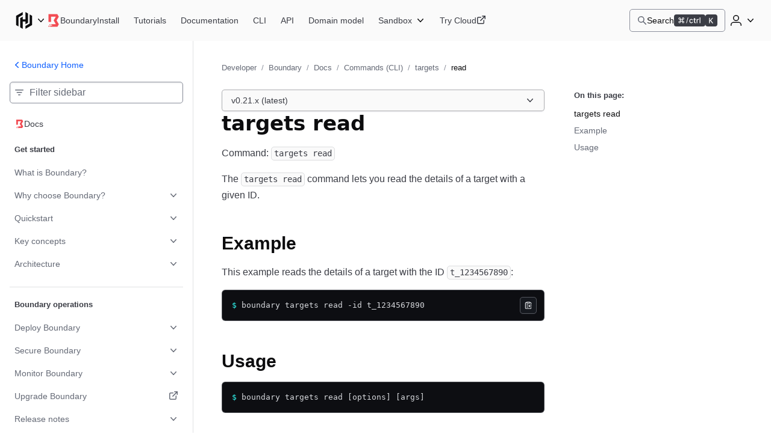

--- FILE ---
content_type: text/html; charset=utf-8
request_url: https://developer.hashicorp.com/boundary/docs/commands/targets/read
body_size: 27428
content:
<!DOCTYPE html><html lang="en"><head><meta charSet="utf-8"/><title>targets read - Command | Boundary | HashiCorp Developer</title><meta http-equiv="x-ua-compatible" content="ie=edge"/><meta property="og:locale" content="en_US"/><meta property="og:type" content="website"/><meta property="article:publisher" content="https://www.facebook.com/HashiCorp/"/><meta name="twitter:site" content="@HashiCorp"/><meta name="twitter:card" content="summary_large_image"/><meta name="theme-color" content="#000"/><meta name="description" property="og:description" content="The &quot;targets read&quot; command retrieves the details of a target resource."/><meta name="twitter:description" content="The &quot;targets read&quot; command retrieves the details of a target resource."/><meta property="og:site_name" content="targets read - Command | Boundary | HashiCorp Developer"/><meta property="og:title" content="targets read - Command | Boundary | HashiCorp Developer"/><meta property="og:image" content="https://developer.hashicorp.com/og-image/boundary.jpg"/><link rel="canonical" href="https://developer.hashicorp.com/boundary/docs/commands/targets/read"/><link rel="icon" href="/favicon.ico" sizes="48x48"/><link rel="icon" href="/favicon.svg" sizes="any" type="image/svg+xml"/><meta name="viewport" content="width=device-width, initial-scale=1.0"/><meta name="google-site-verification" content="zRQZqfAsOX-ypXfU0mzAIzb5rUvj5fA4Zw2jWJRN-JI"/><meta name="ahrefs-site-verification" content="9d739b21c466a84dae91df1c79396081a9072152e64f765c9390fed6f249fb84"/><meta name="zd-site-verification" content="xnvnvv1i0wl4tf0pzaymb" data-product="hcp"/><meta name="zd-site-verification" content="36fp2i1pj67d8cjtzf4fi9" data-product="terraform"/><meta name="zd-site-verification" content="nbe87kfyp1sck7b13vj1i" data-product="packer"/><meta name="zd-site-verification" content="wvsmmqa1cfb9am9zlwfj" data-product="consul"/><meta name="zd-site-verification" content="cw22oopfwr68ujj0n5pn9i" data-product="boundary"/><meta name="zd-site-verification" content="lkslvganwfgfqfwpdeicgh" data-product="vault"/><meta name="zd-site-verification" content="jl2wp2hoej9rz6c8rmqdns" data-product="nomad"/><meta name="zd-site-verification" content="2eb0cu6xceo73t0038m0tb" data-product="waypoint"/><meta name="zd-site-verification" content="n52xisxdf3higs2q9kuogd" data-product="vagrant"/><meta name="twitter:image" content="https://developer.hashicorp.com/og-image/boundary.jpg"/><link rel="prefetch" href="https://www.datadoghq-browser-agent.com/datadog-rum-v4.js"/><script type="application/ld+json">[{"@context":"https://schema.org","@type":"BreadcrumbList","itemListElement":[{"@type":"ListItem","position":1,"name":"Developer","item":"https://developer.hashicorp.com/"},{"@type":"ListItem","position":2,"name":"Boundary","item":"https://developer.hashicorp.com/boundary"},{"@type":"ListItem","position":3,"name":"Docs","item":"https://developer.hashicorp.com/boundary/docs"},{"@type":"ListItem","position":4,"name":"Commands (CLI)","item":"https://developer.hashicorp.com/boundary/docs/commands"},{"@type":"ListItem","position":5,"name":"targets","item":"https://developer.hashicorp.com/boundary/docs/commands/targets"},{"@type":"ListItem","position":6,"name":"read","item":"https://developer.hashicorp.com/boundary/docs/commands/targets/read"}]}]</script><meta name="next-head-count" content="32"/><link rel="preload" href="/_next/static/media/d29050812a1756cf-s.p.woff2" as="font" type="font/woff2" crossorigin="anonymous" data-next-font="size-adjust"/><link rel="preload" href="/_next/static/media/d5a42912b4de4242-s.p.woff2" as="font" type="font/woff2" crossorigin="anonymous" data-next-font="size-adjust"/><link rel="preload" href="/_next/static/css/9ba6c1134ac3800b.css?dpl=dpl_ATfEFyJAvW5i3Z2jmkoGGntqZnoU" as="style"/><link rel="stylesheet" href="/_next/static/css/9ba6c1134ac3800b.css?dpl=dpl_ATfEFyJAvW5i3Z2jmkoGGntqZnoU" data-n-g=""/><link rel="preload" href="/_next/static/css/939bbff0fcfcba86.css?dpl=dpl_ATfEFyJAvW5i3Z2jmkoGGntqZnoU" as="style"/><link rel="stylesheet" href="/_next/static/css/939bbff0fcfcba86.css?dpl=dpl_ATfEFyJAvW5i3Z2jmkoGGntqZnoU" data-n-p=""/><link rel="preload" href="/_next/static/css/204014b031033f30.css?dpl=dpl_ATfEFyJAvW5i3Z2jmkoGGntqZnoU" as="style"/><link rel="stylesheet" href="/_next/static/css/204014b031033f30.css?dpl=dpl_ATfEFyJAvW5i3Z2jmkoGGntqZnoU" data-n-p=""/><link rel="preload" href="/_next/static/css/fcb3a4d14dc0fd73.css?dpl=dpl_ATfEFyJAvW5i3Z2jmkoGGntqZnoU" as="style"/><link rel="stylesheet" href="/_next/static/css/fcb3a4d14dc0fd73.css?dpl=dpl_ATfEFyJAvW5i3Z2jmkoGGntqZnoU" data-n-p=""/><link rel="preload" href="/_next/static/css/8ff3fa8aa3052e55.css?dpl=dpl_ATfEFyJAvW5i3Z2jmkoGGntqZnoU" as="style"/><link rel="stylesheet" href="/_next/static/css/8ff3fa8aa3052e55.css?dpl=dpl_ATfEFyJAvW5i3Z2jmkoGGntqZnoU" data-n-p=""/><link rel="preload" href="/_next/static/css/ee927a2d4ace6883.css?dpl=dpl_ATfEFyJAvW5i3Z2jmkoGGntqZnoU" as="style"/><link rel="stylesheet" href="/_next/static/css/ee927a2d4ace6883.css?dpl=dpl_ATfEFyJAvW5i3Z2jmkoGGntqZnoU" data-n-p=""/><noscript data-n-css=""></noscript><script defer="" nomodule="" src="/_next/static/chunks/polyfills-42372ed130431b0a.js?dpl=dpl_ATfEFyJAvW5i3Z2jmkoGGntqZnoU"></script><script src="/_next/static/chunks/webpack-299deff730ef1c04.js?dpl=dpl_ATfEFyJAvW5i3Z2jmkoGGntqZnoU" defer=""></script><script src="/_next/static/chunks/framework-f2b655730fee1ac7.js?dpl=dpl_ATfEFyJAvW5i3Z2jmkoGGntqZnoU" defer=""></script><script src="/_next/static/chunks/main-77890aebc363c431.js?dpl=dpl_ATfEFyJAvW5i3Z2jmkoGGntqZnoU" defer=""></script><script src="/_next/static/chunks/pages/_app-ae7151f2d6808b2d.js?dpl=dpl_ATfEFyJAvW5i3Z2jmkoGGntqZnoU" defer=""></script><script src="/_next/static/chunks/6086-02dd14847ca16ffd.js?dpl=dpl_ATfEFyJAvW5i3Z2jmkoGGntqZnoU" defer=""></script><script src="/_next/static/chunks/4288-d606fa1dbc509e4d.js?dpl=dpl_ATfEFyJAvW5i3Z2jmkoGGntqZnoU" defer=""></script><script src="/_next/static/chunks/4245-60e0c390be668baf.js?dpl=dpl_ATfEFyJAvW5i3Z2jmkoGGntqZnoU" defer=""></script><script src="/_next/static/chunks/9741-90acabe4a25e9b8b.js?dpl=dpl_ATfEFyJAvW5i3Z2jmkoGGntqZnoU" defer=""></script><script src="/_next/static/chunks/177-d1f44087814bcd94.js?dpl=dpl_ATfEFyJAvW5i3Z2jmkoGGntqZnoU" defer=""></script><script src="/_next/static/chunks/4840-8fe59835069b2bdb.js?dpl=dpl_ATfEFyJAvW5i3Z2jmkoGGntqZnoU" defer=""></script><script src="/_next/static/chunks/5225-319f7e0c7c5104e5.js?dpl=dpl_ATfEFyJAvW5i3Z2jmkoGGntqZnoU" defer=""></script><script src="/_next/static/chunks/6722-5a56c0e5ca36769c.js?dpl=dpl_ATfEFyJAvW5i3Z2jmkoGGntqZnoU" defer=""></script><script src="/_next/static/chunks/197-4946a1919c6571d5.js?dpl=dpl_ATfEFyJAvW5i3Z2jmkoGGntqZnoU" defer=""></script><script src="/_next/static/chunks/3712-5bb17cd8d2130fd3.js?dpl=dpl_ATfEFyJAvW5i3Z2jmkoGGntqZnoU" defer=""></script><script src="/_next/static/chunks/3757-f6fa6372e496a126.js?dpl=dpl_ATfEFyJAvW5i3Z2jmkoGGntqZnoU" defer=""></script><script src="/_next/static/chunks/3891-160c56f2bb142ec4.js?dpl=dpl_ATfEFyJAvW5i3Z2jmkoGGntqZnoU" defer=""></script><script src="/_next/static/chunks/pages/boundary/docs/%5B...page%5D-b0e330f08cf7356d.js?dpl=dpl_ATfEFyJAvW5i3Z2jmkoGGntqZnoU" defer=""></script><script src="/_next/static/Ft2MhqXr7BzodDQHyxe1x/_buildManifest.js?dpl=dpl_ATfEFyJAvW5i3Z2jmkoGGntqZnoU" defer=""></script><script src="/_next/static/Ft2MhqXr7BzodDQHyxe1x/_ssgManifest.js?dpl=dpl_ATfEFyJAvW5i3Z2jmkoGGntqZnoU" defer=""></script></head><body class="mds-fonts"><div id="__next"><div class="style_root__dZhZu"><a href="https://www.hashicorp.com/conferences/hashiconf#livestream" class="style_linkElem__hCESK"><span class="style_textContainer__6CuI7"><span class="style_tag__jbHGz g-type-body-small-x-strong">HashiConf 2025<!-- --> </span><span class="style_text__rwS0u g-type-body-small">Don&#x27;t miss the live stream of HashiConf Day 2 happening now<span class="style_link__6YYCB g-type-body-small-x-strong"><span class="style_linkText__E8GJf"> <!-- -->View live stream</span><svg xmlns="http://www.w3.org/2000/svg" width="16" height="16" fill="none" viewBox="0 0 16 16" aria-hidden="true"><path fill="currentColor" d="M8.235 4.045a.75.75 0 111.03-1.09l4.5 4.25a.75.75 0 010 1.09l-4.5 4.25a.75.75 0 01-1.03-1.09L11.364 8.5H2.75a.75.75 0 010-1.5h8.614L8.235 4.045z"></path></svg></span></span></span></a></div><script>!function(){try{var d=document.documentElement,n='data-theme',s='setAttribute';var e=localStorage.getItem('theme');if('system'===e||(!e&&true)){var t='(prefers-color-scheme: dark)',m=window.matchMedia(t);if(m.media!==t||m.matches){d.style.colorScheme = 'dark';d[s](n,'dark')}else{d.style.colorScheme = 'light';d[s](n,'light')}}else if(e){d[s](n,e|| '')}if(e==='light'||e==='dark')d.style.colorScheme=e}catch(e){}}()</script><div class="core-dev-dot-layout_root__MT1PZ"><div class="base-layout_root___qiZs" data-layout="base-new"><div class="base-layout_header__XhkxS"><header class="navigation-header_root__oE_HT"><div class="navigation-header_leftSide__V0xlc"><div class="product-page-content_productsDropdown__haUyw"><nav aria-label="Main" data-orientation="horizontal" dir="ltr"><div class="dropdown-menu_root__Hwy5S"><div class="dropdown-menu_activatorWrapper__LxPRt"><button aria-controls="navigation-header-menu-react-aria-1" aria-expanded="false" aria-label="Main menu" class="dropdown-menu_activator__xXb00 g-focus-ring-from-box-shadow-dark product-page-content_productsDropdownButton__bnKKs"><span class="dropdown-menu_activatorLeadingIcon__YQQlH"><svg xmlns="http://www.w3.org/2000/svg" width="24" height="24" fill="none" viewBox="0 0 24 24" aria-hidden="true" class="product-page-content_productsDropdownIcon__gXtly"><g fill="currentColor"><path d="M10.336 1.5L2 6.268v11.456l3.131 1.793V8.061l5.205-2.979V1.5z"></path><path d="M13.664 1.5v9.123h-3.328V7.219L7.203 9.012V20.7l3.133 1.796V13.4h3.328v3.381l3.131-1.793V3.293L13.664 1.5z"></path><path d="M22 17.732L13.664 22.5v-3.582l5.203-2.98V4.484L22 6.276v11.456z"></path></g></svg></span><svg xmlns="http://www.w3.org/2000/svg" width="16" height="16" fill="none" viewBox="0 0 16 16" aria-hidden="true" class="dropdown-menu_activatorTrailingIcon__r_cCd"><path fill="currentColor" fill-rule="evenodd" d="M3.235 5.205a.75.75 0 011.06.03L8 9.158l3.705-3.923a.75.75 0 011.09 1.03l-4.25 4.5a.75.75 0 01-1.09 0l-4.25-4.5a.75.75 0 01.03-1.06z" clip-rule="evenodd"></path></svg></button></div><div class="dropdown-menu_dropdownContainer__AZWxN" id="navigation-header-menu-react-aria-1" style="display:none"><div class="style_root__z3EwE style_productPanel__Z4UFi style_hasSide__15FV8 style_topPromo__SGVhk style_hasSide__ecwjD"><div class="style_mainPanel__MpQn1"><div class="style_promo__e6yXp style_hasSide__635Xt style_topPromo__vRc5s"><div class="style_icon__rYEcI"><svg class="style_flight-icon__rrFs8" aria-hidden="true" fill="currentColor" id=":Raqlkqcm:" width="16" height="16" viewBox="0 0 16 16" xmlns="http://www.w3.org/2000/svg"><use href="/_next/static/media/svg-sprite.8ce6dd4a.svg#flight-hashicorp-16"></use></svg></div><div class="style_rightContent__zvciM"><div><div class="style_title__eEtAF">HashiCorp Cloud Platform</div><div class="style_description__ATQzz">Get started in minutes with our cloud products</div></div><a class="style_link__U4Sfy" data-radix-collection-item="" href="/hcp">All HCP Products<svg class="style_flight-icon__rrFs8" aria-hidden="true" fill="currentColor" id=":Raiqlkqcm:" width="16" height="16" viewBox="0 0 16 16" xmlns="http://www.w3.org/2000/svg"><use href="/_next/static/media/svg-sprite.8ce6dd4a.svg#flight-external-link-16"></use></svg></a></div></div><div class="style_column__9is2G style_hasSide__A3F31"><ul class="style_productCategories__j1h4T"><li class="style_productCategory__9UHKG"><span class="mds-typography-body-300 style_eyebrow__OCUlS">Infrastructure Lifecycle Management</span><ul class="style_productList__uPlTj"><li><a aria-label="Terraform - Manage infrastructure as code" class="style_focusIndicator__uTVwt" data-radix-collection-item="" href="/terraform"><div class="style_productWrapper__ACHaw"><div class="style_productLogo__cTxLO"><svg class="style_flight-icon__rrFs8 style_terraform__nU44i" aria-hidden="true" fill="currentColor" id=":R16cqlkqcm:" width="16" height="16" viewBox="0 0 16 16" xmlns="http://www.w3.org/2000/svg"><use href="/_next/static/media/svg-sprite.8ce6dd4a.svg#flight-terraform-fill-16"></use></svg></div><div class="style_productTextContent__o8DJ6"><span>Terraform</span><span class="style_productDesc__bi44f">Manage infrastructure as code</span></div></div></a></li><li><a aria-label="Packer - Build machine images" class="style_focusIndicator__uTVwt" data-radix-collection-item="" href="/packer"><div class="style_productWrapper__ACHaw"><div class="style_productLogo__cTxLO"><svg class="style_flight-icon__rrFs8" aria-hidden="true" fill="currentColor" id=":R1acqlkqcm:" width="16" height="16" viewBox="0 0 16 16" xmlns="http://www.w3.org/2000/svg"><use href="/_next/static/media/svg-sprite.8ce6dd4a.svg#flight-packer-fill-color-16"></use></svg></div><div class="style_productTextContent__o8DJ6"><span>Packer</span><span class="style_productDesc__bi44f">Build machine images</span></div></div></a></li><li><a aria-label="Nomad - Orchestrate workloads" class="style_focusIndicator__uTVwt" data-radix-collection-item="" href="/nomad"><div class="style_productWrapper__ACHaw"><div class="style_productLogo__cTxLO"><svg class="style_flight-icon__rrFs8" aria-hidden="true" fill="currentColor" id=":R1ecqlkqcm:" width="16" height="16" viewBox="0 0 16 16" xmlns="http://www.w3.org/2000/svg"><use href="/_next/static/media/svg-sprite.8ce6dd4a.svg#flight-nomad-fill-color-16"></use></svg></div><div class="style_productTextContent__o8DJ6"><span>Nomad</span><span class="style_productDesc__bi44f">Orchestrate workloads</span></div></div></a></li><li><a aria-label="Waypoint - Standardize application patterns" class="style_focusIndicator__uTVwt" data-radix-collection-item="" href="/waypoint"><div class="style_productWrapper__ACHaw"><div class="style_productLogo__cTxLO"><svg class="style_flight-icon__rrFs8" aria-hidden="true" fill="currentColor" id=":R1icqlkqcm:" width="16" height="16" viewBox="0 0 16 16" xmlns="http://www.w3.org/2000/svg"><use href="/_next/static/media/svg-sprite.8ce6dd4a.svg#flight-waypoint-fill-color-16"></use></svg></div><div class="style_productTextContent__o8DJ6"><span>Waypoint</span><span class="style_productDesc__bi44f">Standardize application patterns</span></div></div></a></li><li><a aria-label="Vagrant - Build developer environments" class="style_focusIndicator__uTVwt" data-radix-collection-item="" href="/vagrant"><div class="style_productWrapper__ACHaw"><div class="style_productLogo__cTxLO"><svg class="style_flight-icon__rrFs8" aria-hidden="true" fill="currentColor" id=":R1mcqlkqcm:" width="16" height="16" viewBox="0 0 16 16" xmlns="http://www.w3.org/2000/svg"><use href="/_next/static/media/svg-sprite.8ce6dd4a.svg#flight-vagrant-fill-color-16"></use></svg></div><div class="style_productTextContent__o8DJ6"><span>Vagrant</span><span class="style_productDesc__bi44f">Build developer environments</span></div></div></a></li></ul></li><li class="style_productCategory__9UHKG"><span class="mds-typography-body-300 style_eyebrow__OCUlS">Security Lifecycle Management</span><ul class="style_productList__uPlTj"><li><a aria-label="Vault - Centrally manage secrets" class="style_focusIndicator__uTVwt" data-radix-collection-item="" href="/vault"><div class="style_productWrapper__ACHaw"><div class="style_productLogo__cTxLO"><svg class="style_flight-icon__rrFs8" aria-hidden="true" fill="currentColor" id=":R16kqlkqcm:" width="16" height="16" viewBox="0 0 16 16" xmlns="http://www.w3.org/2000/svg"><use href="/_next/static/media/svg-sprite.8ce6dd4a.svg#flight-vault-fill-color-16"></use></svg></div><div class="style_productTextContent__o8DJ6"><span>Vault</span><span class="style_productDesc__bi44f">Centrally manage secrets</span></div></div></a></li><li><a aria-label="Boundary - Secure remote access" class="style_focusIndicator__uTVwt" data-radix-collection-item="" href="/boundary"><div class="style_productWrapper__ACHaw"><div class="style_productLogo__cTxLO"><svg class="style_flight-icon__rrFs8" aria-hidden="true" fill="currentColor" id=":R1akqlkqcm:" width="16" height="16" viewBox="0 0 16 16" xmlns="http://www.w3.org/2000/svg"><use href="/_next/static/media/svg-sprite.8ce6dd4a.svg#flight-boundary-fill-color-16"></use></svg></div><div class="style_productTextContent__o8DJ6"><span>Boundary</span><span class="style_productDesc__bi44f">Secure remote access</span></div></div></a></li><li><a aria-label="HCP Vault Radar - Scan for embedded secrets" class="style_focusIndicator__uTVwt" data-radix-collection-item="" href="/hcp/docs/vault-radar"><div class="style_productWrapper__ACHaw"><div class="style_productLogo__cTxLO"><svg class="style_flight-icon__rrFs8 style_hcpVaultRadar__nukMV" aria-hidden="true" fill="currentColor" id=":R1ekqlkqcm:" width="16" height="16" viewBox="0 0 16 16" xmlns="http://www.w3.org/2000/svg"><use href="/_next/static/media/svg-sprite.8ce6dd4a.svg#flight-vault-radar-16"></use></svg></div><div class="style_productTextContent__o8DJ6"><span>HCP Vault Radar</span><span class="style_productDesc__bi44f">Scan for embedded secrets</span></div></div></a></li><li><a aria-label="Consul - Secure network services" class="style_focusIndicator__uTVwt" data-radix-collection-item="" href="/consul"><div class="style_productWrapper__ACHaw"><div class="style_productLogo__cTxLO"><svg class="style_flight-icon__rrFs8" aria-hidden="true" fill="currentColor" id=":R1ikqlkqcm:" width="16" height="16" viewBox="0 0 16 16" xmlns="http://www.w3.org/2000/svg"><use href="/_next/static/media/svg-sprite.8ce6dd4a.svg#flight-consul-fill-color-16"></use></svg></div><div class="style_productTextContent__o8DJ6"><span>Consul</span><span class="style_productDesc__bi44f">Secure network services</span></div></div></a></li></ul></li></ul></div></div><div class="style_column__9is2G style_sidePanel__qxYNB"><span class="mds-typography-body-200 mds-typography-font-weight-semibold style_sidePanelText__APb7X">Learn</span><ul class="style_sidePanelItems__i8_HV"><li><a aria-label="Certifications - Get HashiCorp certified" class="style_sidePanelItem__j0j0G style_focusIndicator__uTVwt" href="/certifications"><div class="style_iconBackground__fn5_s"><svg class="style_flight-icon__rrFs8" aria-hidden="true" fill="var(--token-color-foreground-faint)" id=":R2dalkqcm:" width="16" height="16" viewBox="0 0 16 16" xmlns="http://www.w3.org/2000/svg"><use href="/_next/static/media/svg-sprite.8ce6dd4a.svg#flight-award-16"></use></svg></div><div class="style_sidePanelItemContent__xFcSA"><span class="mds-typography-body-200 mds-typography-font-weight-semibold style_sidePanelText__APb7X">Certifications</span><span class="style_sidePanelItemDesc__UrOLh">Get HashiCorp certified</span></div></a></li><li><a aria-label="Tutorials - Learn HashiCorp products" class="style_sidePanelItem__j0j0G style_focusIndicator__uTVwt" href="/tutorials"><div class="style_iconBackground__fn5_s"><svg class="style_flight-icon__rrFs8" aria-hidden="true" fill="var(--token-color-foreground-faint)" id=":R2lalkqcm:" width="16" height="16" viewBox="0 0 16 16" xmlns="http://www.w3.org/2000/svg"><use href="/_next/static/media/svg-sprite.8ce6dd4a.svg#flight-learn-16"></use></svg></div><div class="style_sidePanelItemContent__xFcSA"><span class="mds-typography-body-200 mds-typography-font-weight-semibold style_sidePanelText__APb7X">Tutorials</span><span class="style_sidePanelItemDesc__UrOLh">Learn HashiCorp products</span></div></a></li><li><a aria-label="Validated Patterns - Field-tested patterns for using HashiCorp products" class="style_sidePanelItem__j0j0G style_focusIndicator__uTVwt" href="/validated-patterns"><div class="style_iconBackground__fn5_s"><svg class="style_flight-icon__rrFs8" aria-hidden="true" fill="var(--token-color-foreground-faint)" id=":R2talkqcm:" width="16" height="16" viewBox="0 0 16 16" xmlns="http://www.w3.org/2000/svg"><use href="/_next/static/media/svg-sprite.8ce6dd4a.svg#flight-check-circle-16"></use></svg></div><div class="style_sidePanelItemContent__xFcSA"><span class="mds-typography-body-200 mds-typography-font-weight-semibold style_sidePanelText__APb7X">Validated Patterns</span><span class="style_sidePanelItemDesc__UrOLh">Field-tested patterns for using HashiCorp products</span></div></a></li><li><a aria-label="Well-Architected Framework - Adopt HashiCorp best practices" class="style_sidePanelItem__j0j0G style_focusIndicator__uTVwt" href="/well-architected-framework"><div class="style_iconBackground__fn5_s"><svg class="style_flight-icon__rrFs8" aria-hidden="true" fill="var(--token-color-foreground-faint)" id=":R35alkqcm:" width="16" height="16" viewBox="0 0 16 16" xmlns="http://www.w3.org/2000/svg"><use href="/_next/static/media/svg-sprite.8ce6dd4a.svg#flight-layers-16"></use></svg></div><div class="style_sidePanelItemContent__xFcSA"><span class="mds-typography-body-200 mds-typography-font-weight-semibold style_sidePanelText__APb7X">Well-Architected Framework</span><span class="style_sidePanelItemDesc__UrOLh">Adopt HashiCorp best practices</span></div></a></li></ul></div></div></div></div></nav></div><div class="product-page-content_productLinkAndNav__YTzcr"><a aria-label="Boundary home" class="product-icon-text-link_root__bNTSz g-focus-ring-from-box-shadow-dark" href="/boundary"><div class="product-icon-text-lockup_root__358wV"><svg xmlns="http://www.w3.org/2000/svg" width="16" height="16" fill="none" viewBox="0 0 16 16" aria-hidden="true" class="product-icon-text-lockup_icon__Zp_5o"><g fill="var(--token-color-boundary-brand)"><path d="M4.81 15v-1.085h2.25v-.67H5.968v-1.093h5.149L8.726 8l2.392-4.154H5.84v5.76H3V1h9.775l1.631 2.832L12.006 8l2.448 4.252L12.872 15H4.81z"></path><path d="M5.248 12.152h-1.09v1.092h1.09v-1.092zM3 13.907h1.09v1.092H3v-1.092z"></path></g></svg><span class="product-icon-text-lockup_text__nHTL7 hds-typography-body-200">Boundary</span></div></a><nav aria-label="Main" data-orientation="horizontal" dir="ltr" class="nav-bar-list-container_nav__C_i0_"><div style="position:relative"><ul data-orientation="horizontal" class="nav-bar-list-container_ul___04HI" dir="ltr"><li><a aria-label="Boundary Install" class="primary-nav-link_root__RXZIC g-focus-ring-from-box-shadow-dark" href="/boundary/install"><span class="text_root__r0DFB hds-typography-body-200 hds-font-weight-medium primary-nav-link_linkText__58O0C">Install</span></a></li><li><a aria-label="Boundary Tutorials" class="primary-nav-link_root__RXZIC g-focus-ring-from-box-shadow-dark" href="/boundary/tutorials"><span class="text_root__r0DFB hds-typography-body-200 hds-font-weight-medium primary-nav-link_linkText__58O0C">Tutorials</span></a></li><li><a aria-label="Boundary Documentation" class="primary-nav-link_root__RXZIC g-focus-ring-from-box-shadow-dark" href="/boundary/docs"><span class="text_root__r0DFB hds-typography-body-200 hds-font-weight-medium primary-nav-link_linkText__58O0C">Documentation</span></a></li><li><a aria-label="Boundary CLI" class="primary-nav-link_root__RXZIC g-focus-ring-from-box-shadow-dark" href="/boundary/docs/commands"><span class="text_root__r0DFB hds-typography-body-200 hds-font-weight-medium primary-nav-link_linkText__58O0C">CLI</span></a></li><li><a aria-label="Boundary API" class="primary-nav-link_root__RXZIC g-focus-ring-from-box-shadow-dark" href="/boundary/api-docs"><span class="text_root__r0DFB hds-typography-body-200 hds-font-weight-medium primary-nav-link_linkText__58O0C">API</span></a></li><li><a aria-label="Boundary Domain model" class="primary-nav-link_root__RXZIC g-focus-ring-from-box-shadow-dark" href="/boundary/docs/domain-model"><span class="text_root__r0DFB hds-typography-body-200 hds-font-weight-medium primary-nav-link_linkText__58O0C">Domain model</span></a></li><li><div class="product-page-content_navDropdown__UZHHM"><nav aria-label="Main" data-orientation="horizontal" dir="ltr"><div class="sandbox-dropdown_root__qb85W theme-dark"><div class="sandbox-dropdown_activatorWrapper__cRYfX"><button aria-controls="sandbox-dropdown-menu-react-aria-9" aria-expanded="false" aria-label="Boundary Sandbox" class="sandbox-dropdown_activator__t6ucA g-focus-ring-from-box-shadow-dark"><span class="text_root__r0DFB hds-typography-body-200 hds-font-weight-medium sandbox-dropdown_activatorText__f_O7x">Sandbox</span><svg xmlns="http://www.w3.org/2000/svg" width="16" height="16" fill="none" viewBox="0 0 16 16" aria-hidden="true" class="sandbox-dropdown_activatorTrailingIcon__GW5W1"><path fill="currentColor" fill-rule="evenodd" d="M3.235 5.205a.75.75 0 011.06.03L8 9.158l3.705-3.923a.75.75 0 011.09 1.03l-4.25 4.5a.75.75 0 01-1.09 0l-4.25-4.5a.75.75 0 01.03-1.06z" clip-rule="evenodd"></path></svg></button></div></div></nav></div></li><li><a aria-label="Boundary Try Cloud" class="primary-nav-link_root__RXZIC g-focus-ring-from-box-shadow-dark" aria-describedby="opens-in-new-tab-label-react-aria-10" target="_blank" href="https://portal.cloud.hashicorp.com/sign-up"><span class="text_root__r0DFB hds-typography-body-200 hds-font-weight-medium primary-nav-link_linkText__58O0C">Try Cloud</span><svg xmlns="http://www.w3.org/2000/svg" width="16" height="16" fill="none" viewBox="0 0 16 16" aria-hidden="true"><g fill="currentColor"><path d="M9 .75A.75.75 0 019.75 0h4.5c.206 0 .393.083.529.218l.001.002.002.001A.748.748 0 0115 .75v4.5a.75.75 0 01-1.5 0V2.56L7.28 8.78a.75.75 0 01-1.06-1.06l6.22-6.22H9.75A.75.75 0 019 .75z"></path><path d="M3.25 3.5a.75.75 0 00-.75.75v7.5c0 .414.336.75.75.75h7.5a.75.75 0 00.75-.75v-4a.75.75 0 011.5 0v4A2.25 2.25 0 0110.75 14h-7.5A2.25 2.25 0 011 11.75v-7.5A2.25 2.25 0 013.25 2h4a.75.75 0 010 1.5h-4z"></path></g></svg></a><span class="g-screen-reader-only" id="opens-in-new-tab-label-react-aria-10">(opens in new tab)</span></li></ul></div></nav></div></div><div class="navigation-header_rightSide___Vvh_"><button aria-label="Search" class="command-bar-activator_root__qgVMy g-focus-ring-from-box-shadow-dark"><span class="command-bar-activator_left__ATQTg"><span class="command-bar-activator_leadingIcon__jECP5"><svg xmlns="http://www.w3.org/2000/svg" width="16" height="16" fill="none" viewBox="0 0 16 16" aria-hidden="true"><path fill="currentColor" fill-rule="evenodd" d="M6.344.969a5.375 5.375 0 103.233 9.669l4.174 4.174a.75.75 0 001.06-1.061l-4.173-4.174A5.375 5.375 0 006.344.97zM2.469 6.344a3.875 3.875 0 117.75 0 3.875 3.875 0 01-7.75 0z" clip-rule="evenodd"></path></svg></span><span class="text_root__r0DFB hds-typography-body-200 hds-font-weight-regular command-bar-activator_text__pTZN_">Search</span></span><span class="command-bar-activator_right__XejfJ"><span class="g-screen-reader-only">Command or control key</span><span aria-hidden="true" class="badge_root___Z7Nt badge_small__GI0Zk badge_filled-neutral-dark-mode__VC3Ba command-bar-activator_keyBadge__xnKpi"><div class="cmd-ctrl-icon_root___TToz"><svg xmlns="http://www.w3.org/2000/svg" width="41" height="11" fill="none" viewBox="0 0 41 11"><path fill="#fff" fill-rule="evenodd" d="M4.125 2.063V3h2.25v-.937a2.062 2.062 0 1 1 2.063 2.062H7.5v2.25h.938a2.062 2.062 0 1 1-2.063 2.063V7.5h-2.25v.938a2.062 2.062 0 1 1-2.062-2.063H3v-2.25h-.937a2.062 2.062 0 1 1 2.062-2.062m-2.062-.938a.937.937 0 1 0 0 1.875H3v-.937a.937.937 0 0 0-.937-.938M7.5 7.5v.938a.937.937 0 1 0 .938-.938zM6.375 6.375v-2.25h-2.25v2.25zM2.063 7.5H3v.938a.937.937 0 1 1-.937-.938M7.5 3h.938a.937.937 0 1 0-.938-.937z" clip-rule="evenodd"/><path fill="#fff" d="M15.09 10.5 18.085 0h-1.097L14 10.5zM26.387 5.308c-.183-1.445-1.263-2.534-3.05-2.534C21.264 2.774 20 4.247 20 6.61c0 2.41 1.27 3.89 3.344 3.89 1.76 0 2.86-1.034 3.043-2.5H25.02c-.184.808-.792 1.247-1.682 1.247-1.172 0-1.898-.994-1.898-2.637 0-1.61.72-2.583 1.898-2.583.942 0 1.518.555 1.681 1.281zM28.6 1.041v1.897h-1.133v1.178H28.6v4.281c0 1.432.622 2.007 2.186 2.007.275 0 .537-.034.766-.075V9.158c-.196.02-.32.034-.537.034-.7 0-1.008-.35-1.008-1.15V4.115h1.545V2.938h-1.545V1.041zM33.207 10.356h1.407V5.911c0-1.048.752-1.767 1.819-1.767.249 0 .667.048.785.082V2.842a3.372 3.372 0 0 0-.628-.054c-.93 0-1.721.527-1.924 1.26h-.105v-1.13h-1.354zM38.638 10.356h1.407V0h-1.407z"/></svg></div></span><span class="g-screen-reader-only">K key</span><span aria-hidden="true" class="badge_root___Z7Nt badge_small__GI0Zk badge_filled-neutral-dark-mode__VC3Ba command-bar-activator_keyBadge__xnKpi"><div class="k-icon_root__a_5pR"><svg xmlns="http://www.w3.org/2000/svg" width="8" height="10" fill="none" viewBox="0 0 8 10"><path fill="#fff" d="M1.512 9.84v-3l.986-1.147L5.445 9.84h1.704L3.46 4.745 6.857.84H5.244L1.61 5.094h-.098V.84H.15v9z"/></svg></div></span></span></button><div class="navigation-header_authenticationControls__EP1LY"><div class="disclosure_root__rcBaW dropdown-disclosure_root__pzZlN dropdown-disclosure_list-position--right__WP_Kj"><button aria-controls="disclosure-react-aria-11-content" aria-expanded="false" aria-label="User menu" class="disclosure_activator__pORI0 activator_root__pOfAQ dropdown-disclosure_activator__nGgNo navigation-header_userDropdownDisclosureActivator__RayIV g-focus-ring-from-box-shadow-dark activator_hasIcon__5HO6W g-focus-ring-from-box-shadow"><span class="activator_childrenWrapper__kaK0w"><svg xmlns="http://www.w3.org/2000/svg" width="24" height="24" fill="none" viewBox="0 0 24 24" aria-hidden="true"><g fill="currentColor"><path fill-rule="evenodd" d="M12 3a5 5 0 100 10 5 5 0 000-10zM8.5 8a3.5 3.5 0 117 0 3.5 3.5 0 01-7 0z" clip-rule="evenodd"></path><path d="M7.75 14.5A4.75 4.75 0 003 19.25v1a.75.75 0 001.5 0v-1A3.25 3.25 0 017.75 16h8.5a3.25 3.25 0 013.25 3.25v1a.75.75 0 001.5 0v-1a4.75 4.75 0 00-4.75-4.75h-8.5z"></path></g></svg></span><span class="activator_chevronWrapper__4_AVG"><svg xmlns="http://www.w3.org/2000/svg" width="16" height="16" fill="none" viewBox="0 0 16 16" aria-hidden="true"><path fill="currentColor" fill-rule="evenodd" d="M3.235 5.205a.75.75 0 011.06.03L8 9.158l3.705-3.923a.75.75 0 011.09 1.03l-4.25 4.5a.75.75 0 01-1.09 0l-4.25-4.5a.75.75 0 01.03-1.06z" clip-rule="evenodd"></path></svg></span></button><div class="disclosure_contentContainer__QQ4kt dropdown-disclosure_content__ZZRPG undefined" id="disclosure-react-aria-11-content"><ul class="dropdown-disclosure_list__urBXU"><li class="list-item_root__ZdUej"><button class="list-item_button__nXy5K g-focus-ring-from-box-shadow"><span class="text_root__r0DFB hds-typography-body-200 hds-font-weight-medium">Sign in</span></button></li><li class="list-item_root__ZdUej"><a class="list-item_link__l6lDd g-focus-ring-from-box-shadow" href="/sign-up"><span class="text_root__r0DFB hds-typography-body-200 hds-font-weight-medium">Sign up</span></a></li><li class="list-item_root__ZdUej"><hr class="list-item_separator__cBVLs"/></li><li class="list-item_root__ZdUej user-dropdown-switcher_listItem__Q_GIj hds-font-weight-medium"><label class="theme-switcher_label__7Boh2 hds-typography-body-200" for="react-aria-13">Theme</label></li></ul></div></div></div><button aria-label="Open navigation menu" class="navigation-header_mobileMenuButton__74S4w"><svg xmlns="http://www.w3.org/2000/svg" width="24" height="24" fill="none" viewBox="0 0 24 24" aria-hidden="true"><g fill="currentColor"><path d="M2 5.75A.75.75 0 012.75 5h18.5a.75.75 0 010 1.5H2.75A.75.75 0 012 5.75zM2 11.75a.75.75 0 01.75-.75h18.5a.75.75 0 010 1.5H2.75a.75.75 0 01-.75-.75zM2.75 17a.75.75 0 000 1.5h18.5a.75.75 0 000-1.5H2.75z"></path></g></svg></button></div></header></div><div class="base-layout_contentArea__BMvQn"><div class="sidebar-sidecar-layout_root__h5rD8 sidebar-sidecar-layout_mainWidth-narrow__FhCbs"><div class="mobile-menu-container_root__fPUFu sidebar-sidecar-layout_sidebarContainer__4fcF8"><div class="sidebar-sidecar-layout_sidebarContentWrapper__ftn5q"><div class="sidebar-sidecar-layout_sidePadding__iwNw_"><div class="sidebar_sidebar___fTlC"><div class="sidebar_backToLinkWrapper__F6iLs"><div class="sidebar-back-to-link_root__z_Hj1"><a class="standalone-link_standaloneLink__ahuej g-focus-ring-from-box-shadow standalone-link_primary__ESNCA" href="/boundary"><div class="standalone-link_standaloneLinkContents__4I2XN standalone-link_medium__J2yVM"><svg xmlns="http://www.w3.org/2000/svg" width="16" height="16" fill="none" viewBox="0 0 16 16" aria-hidden="true"><path fill="currentColor" fill-rule="evenodd" d="M10.795 3.235a.75.75 0 01-.03 1.06L6.842 8l3.923 3.705a.75.75 0 01-1.03 1.09l-4.5-4.25a.75.75 0 010-1.09l4.5-4.25a.75.75 0 011.06.03z" clip-rule="evenodd"></path></svg><span class="standalone-link_text__7GEyG">Boundary Home</span></div></a></div></div><div class="sidebar_filterInputWrapper__0_l_Y"><div class="filter-input_filterInputContainer__thZt3"><svg xmlns="http://www.w3.org/2000/svg" width="16" height="16" fill="none" viewBox="0 0 16 16" aria-hidden="true" class="filter-input_filterIcon__UET0p filter-input_sharedIconColorAndPositioning__hXPit"><g fill="currentColor"><path d="M1 3.75A.75.75 0 011.75 3h12.5a.75.75 0 010 1.5H1.75A.75.75 0 011 3.75zM3.5 7.75A.75.75 0 014.25 7h7.5a.75.75 0 010 1.5h-7.5a.75.75 0 01-.75-.75zM6.75 11a.75.75 0 000 1.5h2.5a.75.75 0 000-1.5h-2.5z"></path></g></svg><input class="filter-input_filterInput__hga4N g-focus-ring-from-box-shadow" placeholder="Filter sidebar" autoComplete="off" autoCorrect="off" autoCapitalize="none" spellcheck="false" value=""/></div></div><nav aria-labelledby="sidebar-label" class="sidebar_nav__IworY" id="sidebar-nav"><div class="g-screen-reader-only"><h2 class="sidebar-headings_root__tGfxC" id="sidebar-label">Docs</h2></div><ul class="sidebar_navList__4Rg4g"><li><a class="sidebar-nav-highlight-item_root___pPhp g-focus-ring-from-box-shadow sidebar-nav-highlight-item_theme-boundary___dLY2" href="/boundary/docs"><svg xmlns="http://www.w3.org/2000/svg" width="16" height="16" fill="none" viewBox="0 0 16 16" aria-hidden="true" class="sidebar-nav-highlight-item_icon__G8JxG"><g fill="var(--token-color-boundary-brand)"><path d="M4.81 15v-1.085h2.25v-.67H5.968v-1.093h5.149L8.726 8l2.392-4.154H5.84v5.76H3V1h9.775l1.631 2.832L12.006 8l2.448 4.252L12.872 15H4.81z"></path><path d="M5.248 12.152h-1.09v1.092h1.09v-1.092zM3 13.907h1.09v1.092H3v-1.092z"></path></g></svg><span class="sidebar-nav-highlight-item_text__VORFJ hds-typography-body-200">Docs</span></a></li><li id="sidebar-nav-item-0"><h3 class="sidebar-headings_root__tGfxC">Get started</h3></li><li id="sidebar-nav-item-1"><a class="sidebar-nav-menu-item_sidebarNavMenuItem__PiyI8 g-focus-ring-from-box-shadow" href="/boundary/docs/what-is-boundary"><span class="text_root__r0DFB hds-typography-body-200 hds-font-weight-regular sidebar-nav-menu-item_navMenuItemLabel__tJHwX">What is Boundary?</span></a></li><li id="sidebar-nav-item-2"><button class="sidebar-nav-menu-item_sidebarNavMenuItem__PiyI8 g-focus-ring-from-box-shadow" id="sidebar-nav-item-2-button"><span class="text_root__r0DFB hds-typography-body-200 hds-font-weight-regular sidebar-nav-menu-item_navMenuItemLabel__tJHwX">Why choose Boundary?</span><div class="sidebar-nav-menu-item_rightIconsContainer__hynke"><svg xmlns="http://www.w3.org/2000/svg" width="16" height="16" fill="none" viewBox="0 0 16 16" aria-hidden="true"><path fill="currentColor" fill-rule="evenodd" d="M3.235 5.205a.75.75 0 011.06.03L8 9.158l3.705-3.923a.75.75 0 011.09 1.03l-4.25 4.5a.75.75 0 01-1.09 0l-4.25-4.5a.75.75 0 01.03-1.06z" clip-rule="evenodd"></path></svg></div></button></li><li id="sidebar-nav-item-11"><button class="sidebar-nav-menu-item_sidebarNavMenuItem__PiyI8 g-focus-ring-from-box-shadow" id="sidebar-nav-item-11-button"><span class="text_root__r0DFB hds-typography-body-200 hds-font-weight-regular sidebar-nav-menu-item_navMenuItemLabel__tJHwX">Quickstart</span><div class="sidebar-nav-menu-item_rightIconsContainer__hynke"><svg xmlns="http://www.w3.org/2000/svg" width="16" height="16" fill="none" viewBox="0 0 16 16" aria-hidden="true"><path fill="currentColor" fill-rule="evenodd" d="M3.235 5.205a.75.75 0 011.06.03L8 9.158l3.705-3.923a.75.75 0 011.09 1.03l-4.25 4.5a.75.75 0 01-1.09 0l-4.25-4.5a.75.75 0 01.03-1.06z" clip-rule="evenodd"></path></svg></div></button></li><li id="sidebar-nav-item-19"><button class="sidebar-nav-menu-item_sidebarNavMenuItem__PiyI8 g-focus-ring-from-box-shadow" id="sidebar-nav-item-19-button"><span class="text_root__r0DFB hds-typography-body-200 hds-font-weight-regular sidebar-nav-menu-item_navMenuItemLabel__tJHwX">Key concepts</span><div class="sidebar-nav-menu-item_rightIconsContainer__hynke"><svg xmlns="http://www.w3.org/2000/svg" width="16" height="16" fill="none" viewBox="0 0 16 16" aria-hidden="true"><path fill="currentColor" fill-rule="evenodd" d="M3.235 5.205a.75.75 0 011.06.03L8 9.158l3.705-3.923a.75.75 0 011.09 1.03l-4.25 4.5a.75.75 0 01-1.09 0l-4.25-4.5a.75.75 0 01.03-1.06z" clip-rule="evenodd"></path></svg></div></button></li><li id="sidebar-nav-item-26"><button class="sidebar-nav-menu-item_sidebarNavMenuItem__PiyI8 g-focus-ring-from-box-shadow" id="sidebar-nav-item-26-button"><span class="text_root__r0DFB hds-typography-body-200 hds-font-weight-regular sidebar-nav-menu-item_navMenuItemLabel__tJHwX">Architecture</span><div class="sidebar-nav-menu-item_rightIconsContainer__hynke"><svg xmlns="http://www.w3.org/2000/svg" width="16" height="16" fill="none" viewBox="0 0 16 16" aria-hidden="true"><path fill="currentColor" fill-rule="evenodd" d="M3.235 5.205a.75.75 0 011.06.03L8 9.158l3.705-3.923a.75.75 0 011.09 1.03l-4.25 4.5a.75.75 0 01-1.09 0l-4.25-4.5a.75.75 0 01.03-1.06z" clip-rule="evenodd"></path></svg></div></button></li><li id="sidebar-nav-item-31"><hr class="sidebar-horizontal-rule_root__UY7oh"/></li><li id="sidebar-nav-item-32"><h3 class="sidebar-headings_root__tGfxC">Boundary operations</h3></li><li id="sidebar-nav-item-33"><button class="sidebar-nav-menu-item_sidebarNavMenuItem__PiyI8 g-focus-ring-from-box-shadow" id="sidebar-nav-item-33-button"><span class="text_root__r0DFB hds-typography-body-200 hds-font-weight-regular sidebar-nav-menu-item_navMenuItemLabel__tJHwX">Deploy Boundary</span><div class="sidebar-nav-menu-item_rightIconsContainer__hynke"><svg xmlns="http://www.w3.org/2000/svg" width="16" height="16" fill="none" viewBox="0 0 16 16" aria-hidden="true"><path fill="currentColor" fill-rule="evenodd" d="M3.235 5.205a.75.75 0 011.06.03L8 9.158l3.705-3.923a.75.75 0 011.09 1.03l-4.25 4.5a.75.75 0 01-1.09 0l-4.25-4.5a.75.75 0 01.03-1.06z" clip-rule="evenodd"></path></svg></div></button></li><li id="sidebar-nav-item-51"><button class="sidebar-nav-menu-item_sidebarNavMenuItem__PiyI8 g-focus-ring-from-box-shadow" id="sidebar-nav-item-51-button"><span class="text_root__r0DFB hds-typography-body-200 hds-font-weight-regular sidebar-nav-menu-item_navMenuItemLabel__tJHwX">Secure Boundary</span><div class="sidebar-nav-menu-item_rightIconsContainer__hynke"><svg xmlns="http://www.w3.org/2000/svg" width="16" height="16" fill="none" viewBox="0 0 16 16" aria-hidden="true"><path fill="currentColor" fill-rule="evenodd" d="M3.235 5.205a.75.75 0 011.06.03L8 9.158l3.705-3.923a.75.75 0 011.09 1.03l-4.25 4.5a.75.75 0 01-1.09 0l-4.25-4.5a.75.75 0 01.03-1.06z" clip-rule="evenodd"></path></svg></div></button></li><li id="sidebar-nav-item-56"><button class="sidebar-nav-menu-item_sidebarNavMenuItem__PiyI8 g-focus-ring-from-box-shadow" id="sidebar-nav-item-56-button"><span class="text_root__r0DFB hds-typography-body-200 hds-font-weight-regular sidebar-nav-menu-item_navMenuItemLabel__tJHwX">Monitor Boundary</span><div class="sidebar-nav-menu-item_rightIconsContainer__hynke"><svg xmlns="http://www.w3.org/2000/svg" width="16" height="16" fill="none" viewBox="0 0 16 16" aria-hidden="true"><path fill="currentColor" fill-rule="evenodd" d="M3.235 5.205a.75.75 0 011.06.03L8 9.158l3.705-3.923a.75.75 0 011.09 1.03l-4.25 4.5a.75.75 0 01-1.09 0l-4.25-4.5a.75.75 0 01.03-1.06z" clip-rule="evenodd"></path></svg></div></button></li><li id="sidebar-nav-item-70"><a aria-label="Upgrade Boundary. Opens in a new tab." class="sidebar-nav-menu-item_sidebarNavMenuItem__PiyI8 g-focus-ring-from-box-shadow" rel="noreferrer noopener" aria-describedby="opens-in-new-tab-label-react-aria-17" target="_blank" href="https://developer.hashicorp.com/boundary/tutorials/self-managed-deployment/upgrade-version"><span class="text_root__r0DFB hds-typography-body-200 hds-font-weight-regular sidebar-nav-menu-item_navMenuItemLabel__tJHwX">Upgrade Boundary</span><div class="sidebar-nav-menu-item_rightIconsContainer__hynke"><svg xmlns="http://www.w3.org/2000/svg" width="16" height="16" fill="none" viewBox="0 0 16 16" aria-hidden="true"><g fill="currentColor"><path d="M9 .75A.75.75 0 019.75 0h4.5c.206 0 .393.083.529.218l.001.002.002.001A.748.748 0 0115 .75v4.5a.75.75 0 01-1.5 0V2.56L7.28 8.78a.75.75 0 01-1.06-1.06l6.22-6.22H9.75A.75.75 0 019 .75z"></path><path d="M3.25 3.5a.75.75 0 00-.75.75v7.5c0 .414.336.75.75.75h7.5a.75.75 0 00.75-.75v-4a.75.75 0 011.5 0v4A2.25 2.25 0 0110.75 14h-7.5A2.25 2.25 0 011 11.75v-7.5A2.25 2.25 0 013.25 2h4a.75.75 0 010 1.5h-4z"></path></g></svg></div></a><span class="g-screen-reader-only" id="opens-in-new-tab-label-react-aria-17">(opens in new tab)</span></li><li id="sidebar-nav-item-71"><button class="sidebar-nav-menu-item_sidebarNavMenuItem__PiyI8 g-focus-ring-from-box-shadow" id="sidebar-nav-item-71-button"><span class="text_root__r0DFB hds-typography-body-200 hds-font-weight-regular sidebar-nav-menu-item_navMenuItemLabel__tJHwX">Release notes</span><div class="sidebar-nav-menu-item_rightIconsContainer__hynke"><svg xmlns="http://www.w3.org/2000/svg" width="16" height="16" fill="none" viewBox="0 0 16 16" aria-hidden="true"><path fill="currentColor" fill-rule="evenodd" d="M3.235 5.205a.75.75 0 011.06.03L8 9.158l3.705-3.923a.75.75 0 011.09 1.03l-4.25 4.5a.75.75 0 01-1.09 0l-4.25-4.5a.75.75 0 01.03-1.06z" clip-rule="evenodd"></path></svg></div></button></li><li id="sidebar-nav-item-93"><hr class="sidebar-horizontal-rule_root__UY7oh"/></li><li id="sidebar-nav-item-94"><h3 class="sidebar-headings_root__tGfxC">Secure access</h3></li><li id="sidebar-nav-item-95"><button class="sidebar-nav-menu-item_sidebarNavMenuItem__PiyI8 g-focus-ring-from-box-shadow" id="sidebar-nav-item-95-button"><span class="text_root__r0DFB hds-typography-body-200 hds-font-weight-regular sidebar-nav-menu-item_navMenuItemLabel__tJHwX">Configure workers</span><div class="sidebar-nav-menu-item_rightIconsContainer__hynke"><svg xmlns="http://www.w3.org/2000/svg" width="16" height="16" fill="none" viewBox="0 0 16 16" aria-hidden="true"><path fill="currentColor" fill-rule="evenodd" d="M3.235 5.205a.75.75 0 011.06.03L8 9.158l3.705-3.923a.75.75 0 011.09 1.03l-4.25 4.5a.75.75 0 01-1.09 0l-4.25-4.5a.75.75 0 01.03-1.06z" clip-rule="evenodd"></path></svg></div></button></li><li id="sidebar-nav-item-106"><button class="sidebar-nav-menu-item_sidebarNavMenuItem__PiyI8 g-focus-ring-from-box-shadow" id="sidebar-nav-item-106-button"><span class="text_root__r0DFB hds-typography-body-200 hds-font-weight-regular sidebar-nav-menu-item_navMenuItemLabel__tJHwX">Configure hosts</span><div class="sidebar-nav-menu-item_rightIconsContainer__hynke"><svg xmlns="http://www.w3.org/2000/svg" width="16" height="16" fill="none" viewBox="0 0 16 16" aria-hidden="true"><path fill="currentColor" fill-rule="evenodd" d="M3.235 5.205a.75.75 0 011.06.03L8 9.158l3.705-3.923a.75.75 0 011.09 1.03l-4.25 4.5a.75.75 0 01-1.09 0l-4.25-4.5a.75.75 0 01.03-1.06z" clip-rule="evenodd"></path></svg></div></button></li><li id="sidebar-nav-item-111"><button class="sidebar-nav-menu-item_sidebarNavMenuItem__PiyI8 g-focus-ring-from-box-shadow" id="sidebar-nav-item-111-button"><span class="text_root__r0DFB hds-typography-body-200 hds-font-weight-regular sidebar-nav-menu-item_navMenuItemLabel__tJHwX">Configure targets</span><div class="sidebar-nav-menu-item_rightIconsContainer__hynke"><svg xmlns="http://www.w3.org/2000/svg" width="16" height="16" fill="none" viewBox="0 0 16 16" aria-hidden="true"><path fill="currentColor" fill-rule="evenodd" d="M3.235 5.205a.75.75 0 011.06.03L8 9.158l3.705-3.923a.75.75 0 011.09 1.03l-4.25 4.5a.75.75 0 01-1.09 0l-4.25-4.5a.75.75 0 01.03-1.06z" clip-rule="evenodd"></path></svg></div></button></li><li id="sidebar-nav-item-123"><button class="sidebar-nav-menu-item_sidebarNavMenuItem__PiyI8 g-focus-ring-from-box-shadow" id="sidebar-nav-item-123-button"><span class="text_root__r0DFB hds-typography-body-200 hds-font-weight-regular sidebar-nav-menu-item_navMenuItemLabel__tJHwX">Configure credentials</span><div class="sidebar-nav-menu-item_rightIconsContainer__hynke"><svg xmlns="http://www.w3.org/2000/svg" width="16" height="16" fill="none" viewBox="0 0 16 16" aria-hidden="true"><path fill="currentColor" fill-rule="evenodd" d="M3.235 5.205a.75.75 0 011.06.03L8 9.158l3.705-3.923a.75.75 0 011.09 1.03l-4.25 4.5a.75.75 0 01-1.09 0l-4.25-4.5a.75.75 0 01.03-1.06z" clip-rule="evenodd"></path></svg></div></button></li><li id="sidebar-nav-item-129"><button class="sidebar-nav-menu-item_sidebarNavMenuItem__PiyI8 g-focus-ring-from-box-shadow" id="sidebar-nav-item-129-button"><span class="text_root__r0DFB hds-typography-body-200 hds-font-weight-regular sidebar-nav-menu-item_navMenuItemLabel__tJHwX">Monitor access</span><div class="sidebar-nav-menu-item_rightIconsContainer__hynke"><svg xmlns="http://www.w3.org/2000/svg" width="16" height="16" fill="none" viewBox="0 0 16 16" aria-hidden="true"><path fill="currentColor" fill-rule="evenodd" d="M3.235 5.205a.75.75 0 011.06.03L8 9.158l3.705-3.923a.75.75 0 011.09 1.03l-4.25 4.5a.75.75 0 01-1.09 0l-4.25-4.5a.75.75 0 01.03-1.06z" clip-rule="evenodd"></path></svg></div></button></li><li id="sidebar-nav-item-149"><button class="sidebar-nav-menu-item_sidebarNavMenuItem__PiyI8 g-focus-ring-from-box-shadow" id="sidebar-nav-item-149-button"><span class="text_root__r0DFB hds-typography-body-200 hds-font-weight-regular sidebar-nav-menu-item_navMenuItemLabel__tJHwX">Configure role-based access</span><div class="sidebar-nav-menu-item_rightIconsContainer__hynke"><svg xmlns="http://www.w3.org/2000/svg" width="16" height="16" fill="none" viewBox="0 0 16 16" aria-hidden="true"><path fill="currentColor" fill-rule="evenodd" d="M3.235 5.205a.75.75 0 011.06.03L8 9.158l3.705-3.923a.75.75 0 011.09 1.03l-4.25 4.5a.75.75 0 01-1.09 0l-4.25-4.5a.75.75 0 01.03-1.06z" clip-rule="evenodd"></path></svg></div></button></li><li id="sidebar-nav-item-158"><hr class="sidebar-horizontal-rule_root__UY7oh"/></li><li id="sidebar-nav-item-159"><h3 class="sidebar-headings_root__tGfxC">Integrations</h3></li><li id="sidebar-nav-item-160"><a class="sidebar-nav-menu-item_sidebarNavMenuItem__PiyI8 g-focus-ring-from-box-shadow" href="/boundary/docs/vault"><span class="text_root__r0DFB hds-typography-body-200 hds-font-weight-regular sidebar-nav-menu-item_navMenuItemLabel__tJHwX">Vault</span></a></li><li id="sidebar-nav-item-161"><hr class="sidebar-horizontal-rule_root__UY7oh"/></li><li id="sidebar-nav-item-162"><h3 class="sidebar-headings_root__tGfxC">Enterprise solutions</h3></li><li id="sidebar-nav-item-163"><button class="sidebar-nav-menu-item_sidebarNavMenuItem__PiyI8 g-focus-ring-from-box-shadow" id="sidebar-nav-item-163-button"><span class="text_root__r0DFB hds-typography-body-200 hds-font-weight-regular sidebar-nav-menu-item_navMenuItemLabel__tJHwX">HCP Boundary</span><div class="sidebar-nav-menu-item_rightIconsContainer__hynke"><svg xmlns="http://www.w3.org/2000/svg" width="16" height="16" fill="none" viewBox="0 0 16 16" aria-hidden="true"><path fill="currentColor" fill-rule="evenodd" d="M3.235 5.205a.75.75 0 011.06.03L8 9.158l3.705-3.923a.75.75 0 011.09 1.03l-4.25 4.5a.75.75 0 01-1.09 0l-4.25-4.5a.75.75 0 01.03-1.06z" clip-rule="evenodd"></path></svg></div></button></li><li id="sidebar-nav-item-169"><button class="sidebar-nav-menu-item_sidebarNavMenuItem__PiyI8 g-focus-ring-from-box-shadow" id="sidebar-nav-item-169-button"><span class="text_root__r0DFB hds-typography-body-200 hds-font-weight-regular sidebar-nav-menu-item_navMenuItemLabel__tJHwX">Boundary Enterprise</span><div class="sidebar-nav-menu-item_rightIconsContainer__hynke"><svg xmlns="http://www.w3.org/2000/svg" width="16" height="16" fill="none" viewBox="0 0 16 16" aria-hidden="true"><path fill="currentColor" fill-rule="evenodd" d="M3.235 5.205a.75.75 0 011.06.03L8 9.158l3.705-3.923a.75.75 0 011.09 1.03l-4.25 4.5a.75.75 0 01-1.09 0l-4.25-4.5a.75.75 0 01.03-1.06z" clip-rule="evenodd"></path></svg></div></button></li><li id="sidebar-nav-item-176"><hr class="sidebar-horizontal-rule_root__UY7oh"/></li><li id="sidebar-nav-item-177"><h3 class="sidebar-headings_root__tGfxC">Clients</h3></li><li id="sidebar-nav-item-178"><button class="sidebar-nav-menu-item_sidebarNavMenuItem__PiyI8 g-focus-ring-from-box-shadow" id="sidebar-nav-item-178-button"><span class="text_root__r0DFB hds-typography-body-200 hds-font-weight-regular sidebar-nav-menu-item_navMenuItemLabel__tJHwX">Client Agent</span><div class="sidebar-nav-menu-item_rightIconsContainer__hynke"><svg xmlns="http://www.w3.org/2000/svg" width="16" height="16" fill="none" viewBox="0 0 16 16" aria-hidden="true"><path fill="currentColor" fill-rule="evenodd" d="M3.235 5.205a.75.75 0 011.06.03L8 9.158l3.705-3.923a.75.75 0 011.09 1.03l-4.25 4.5a.75.75 0 01-1.09 0l-4.25-4.5a.75.75 0 01.03-1.06z" clip-rule="evenodd"></path></svg></div></button></li><li id="sidebar-nav-item-184"><a class="sidebar-nav-menu-item_sidebarNavMenuItem__PiyI8 g-focus-ring-from-box-shadow" href="/boundary/docs/client-cache"><span class="text_root__r0DFB hds-typography-body-200 hds-font-weight-regular sidebar-nav-menu-item_navMenuItemLabel__tJHwX">Client cache</span></a></li><li id="sidebar-nav-item-185"><a class="sidebar-nav-menu-item_sidebarNavMenuItem__PiyI8 g-focus-ring-from-box-shadow" href="/boundary/tutorials/get-started-hcp/hcp-getting-started-desktop-app"><span class="text_root__r0DFB hds-typography-body-200 hds-font-weight-regular sidebar-nav-menu-item_navMenuItemLabel__tJHwX">Desktop</span></a></li><li id="sidebar-nav-item-186"><a class="sidebar-nav-menu-item_sidebarNavMenuItem__PiyI8 g-focus-ring-from-box-shadow" href="/boundary/docs/go-sdk"><span class="text_root__r0DFB hds-typography-body-200 hds-font-weight-regular sidebar-nav-menu-item_navMenuItemLabel__tJHwX">Go SDK</span></a></li><li id="sidebar-nav-item-187"><hr class="sidebar-horizontal-rule_root__UY7oh"/></li><li id="sidebar-nav-item-188"><h3 class="sidebar-headings_root__tGfxC">Reference documentation</h3></li><li id="sidebar-nav-item-189"><button class="sidebar-nav-menu-item_sidebarNavMenuItem__PiyI8 g-focus-ring-from-box-shadow" id="sidebar-nav-item-189-button"><span class="text_root__r0DFB hds-typography-body-200 hds-font-weight-regular sidebar-nav-menu-item_navMenuItemLabel__tJHwX">API</span><div class="sidebar-nav-menu-item_rightIconsContainer__hynke"><svg xmlns="http://www.w3.org/2000/svg" width="16" height="16" fill="none" viewBox="0 0 16 16" aria-hidden="true"><path fill="currentColor" fill-rule="evenodd" d="M3.235 5.205a.75.75 0 011.06.03L8 9.158l3.705-3.923a.75.75 0 011.09 1.03l-4.25 4.5a.75.75 0 01-1.09 0l-4.25-4.5a.75.75 0 01.03-1.06z" clip-rule="evenodd"></path></svg></div></button></li><li id="sidebar-nav-item-194"><button aria-controls="sidebar-nav-item-194-list" aria-expanded="true" class="sidebar-nav-menu-item_sidebarNavMenuItem__PiyI8 g-focus-ring-from-box-shadow" id="sidebar-nav-item-194-button"><span class="text_root__r0DFB hds-typography-body-200 hds-font-weight-regular sidebar-nav-menu-item_navMenuItemLabel__tJHwX">Commands (CLI)</span><div class="sidebar-nav-menu-item_rightIconsContainer__hynke"><svg xmlns="http://www.w3.org/2000/svg" width="16" height="16" fill="none" viewBox="0 0 16 16" aria-hidden="true"><path fill="currentColor" fill-rule="evenodd" d="M3.235 5.205a.75.75 0 011.06.03L8 9.158l3.705-3.923a.75.75 0 011.09 1.03l-4.25 4.5a.75.75 0 01-1.09 0l-4.25-4.5a.75.75 0 01.03-1.06z" clip-rule="evenodd"></path></svg></div></button><ul id="sidebar-nav-item-194-list"><li id="sidebar-nav-item-195"><a class="sidebar-nav-menu-item_sidebarNavMenuItem__PiyI8 g-focus-ring-from-box-shadow" href="/boundary/docs/commands"><span class="text_root__r0DFB hds-typography-body-200 hds-font-weight-regular sidebar-nav-menu-item_navMenuItemLabel__tJHwX">Overview</span></a></li><li id="sidebar-nav-item-196"><button class="sidebar-nav-menu-item_sidebarNavMenuItem__PiyI8 g-focus-ring-from-box-shadow" id="sidebar-nav-item-196-button"><span class="text_root__r0DFB hds-typography-body-200 hds-font-weight-regular sidebar-nav-menu-item_navMenuItemLabel__tJHwX">accounts</span><div class="sidebar-nav-menu-item_rightIconsContainer__hynke"><svg xmlns="http://www.w3.org/2000/svg" width="16" height="16" fill="none" viewBox="0 0 16 16" aria-hidden="true"><path fill="currentColor" fill-rule="evenodd" d="M3.235 5.205a.75.75 0 011.06.03L8 9.158l3.705-3.923a.75.75 0 011.09 1.03l-4.25 4.5a.75.75 0 01-1.09 0l-4.25-4.5a.75.75 0 01.03-1.06z" clip-rule="evenodd"></path></svg></div></button></li><li id="sidebar-nav-item-205"><button class="sidebar-nav-menu-item_sidebarNavMenuItem__PiyI8 g-focus-ring-from-box-shadow" id="sidebar-nav-item-205-button"><span class="text_root__r0DFB hds-typography-body-200 hds-font-weight-regular sidebar-nav-menu-item_navMenuItemLabel__tJHwX">aliases</span><div class="sidebar-nav-menu-item_rightIconsContainer__hynke"><svg xmlns="http://www.w3.org/2000/svg" width="16" height="16" fill="none" viewBox="0 0 16 16" aria-hidden="true"><path fill="currentColor" fill-rule="evenodd" d="M3.235 5.205a.75.75 0 011.06.03L8 9.158l3.705-3.923a.75.75 0 011.09 1.03l-4.25 4.5a.75.75 0 01-1.09 0l-4.25-4.5a.75.75 0 01.03-1.06z" clip-rule="evenodd"></path></svg></div></button></li><li id="sidebar-nav-item-212"><button class="sidebar-nav-menu-item_sidebarNavMenuItem__PiyI8 g-focus-ring-from-box-shadow" id="sidebar-nav-item-212-button"><span class="text_root__r0DFB hds-typography-body-200 hds-font-weight-regular sidebar-nav-menu-item_navMenuItemLabel__tJHwX">auth-methods</span><div class="sidebar-nav-menu-item_rightIconsContainer__hynke"><svg xmlns="http://www.w3.org/2000/svg" width="16" height="16" fill="none" viewBox="0 0 16 16" aria-hidden="true"><path fill="currentColor" fill-rule="evenodd" d="M3.235 5.205a.75.75 0 011.06.03L8 9.158l3.705-3.923a.75.75 0 011.09 1.03l-4.25 4.5a.75.75 0 01-1.09 0l-4.25-4.5a.75.75 0 01.03-1.06z" clip-rule="evenodd"></path></svg></div></button></li><li id="sidebar-nav-item-220"><button class="sidebar-nav-menu-item_sidebarNavMenuItem__PiyI8 g-focus-ring-from-box-shadow" id="sidebar-nav-item-220-button"><span class="text_root__r0DFB hds-typography-body-200 hds-font-weight-regular sidebar-nav-menu-item_navMenuItemLabel__tJHwX">auth-tokens</span><div class="sidebar-nav-menu-item_rightIconsContainer__hynke"><svg xmlns="http://www.w3.org/2000/svg" width="16" height="16" fill="none" viewBox="0 0 16 16" aria-hidden="true"><path fill="currentColor" fill-rule="evenodd" d="M3.235 5.205a.75.75 0 011.06.03L8 9.158l3.705-3.923a.75.75 0 011.09 1.03l-4.25 4.5a.75.75 0 01-1.09 0l-4.25-4.5a.75.75 0 01.03-1.06z" clip-rule="evenodd"></path></svg></div></button></li><li id="sidebar-nav-item-225"><button class="sidebar-nav-menu-item_sidebarNavMenuItem__PiyI8 g-focus-ring-from-box-shadow" id="sidebar-nav-item-225-button"><span class="text_root__r0DFB hds-typography-body-200 hds-font-weight-regular sidebar-nav-menu-item_navMenuItemLabel__tJHwX">authenticate</span><div class="sidebar-nav-menu-item_rightIconsContainer__hynke"><svg xmlns="http://www.w3.org/2000/svg" width="16" height="16" fill="none" viewBox="0 0 16 16" aria-hidden="true"><path fill="currentColor" fill-rule="evenodd" d="M3.235 5.205a.75.75 0 011.06.03L8 9.158l3.705-3.923a.75.75 0 011.09 1.03l-4.25 4.5a.75.75 0 01-1.09 0l-4.25-4.5a.75.75 0 01.03-1.06z" clip-rule="evenodd"></path></svg></div></button></li><li id="sidebar-nav-item-230"><button class="sidebar-nav-menu-item_sidebarNavMenuItem__PiyI8 g-focus-ring-from-box-shadow" id="sidebar-nav-item-230-button"><span class="text_root__r0DFB hds-typography-body-200 hds-font-weight-regular sidebar-nav-menu-item_navMenuItemLabel__tJHwX">billing</span><div class="sidebar-nav-menu-item_rightIconsContainer__hynke"><svg xmlns="http://www.w3.org/2000/svg" width="16" height="16" fill="none" viewBox="0 0 16 16" aria-hidden="true"><path fill="currentColor" fill-rule="evenodd" d="M3.235 5.205a.75.75 0 011.06.03L8 9.158l3.705-3.923a.75.75 0 011.09 1.03l-4.25 4.5a.75.75 0 01-1.09 0l-4.25-4.5a.75.75 0 01.03-1.06z" clip-rule="evenodd"></path></svg></div></button></li><li id="sidebar-nav-item-233"><button class="sidebar-nav-menu-item_sidebarNavMenuItem__PiyI8 g-focus-ring-from-box-shadow" id="sidebar-nav-item-233-button"><span class="text_root__r0DFB hds-typography-body-200 hds-font-weight-regular sidebar-nav-menu-item_navMenuItemLabel__tJHwX">cache</span><div class="sidebar-nav-menu-item_rightIconsContainer__hynke"><svg xmlns="http://www.w3.org/2000/svg" width="16" height="16" fill="none" viewBox="0 0 16 16" aria-hidden="true"><path fill="currentColor" fill-rule="evenodd" d="M3.235 5.205a.75.75 0 011.06.03L8 9.158l3.705-3.923a.75.75 0 011.09 1.03l-4.25 4.5a.75.75 0 01-1.09 0l-4.25-4.5a.75.75 0 01.03-1.06z" clip-rule="evenodd"></path></svg></div></button></li><li id="sidebar-nav-item-239"><button class="sidebar-nav-menu-item_sidebarNavMenuItem__PiyI8 g-focus-ring-from-box-shadow" id="sidebar-nav-item-239-button"><span class="text_root__r0DFB hds-typography-body-200 hds-font-weight-regular sidebar-nav-menu-item_navMenuItemLabel__tJHwX">client-agent</span><div class="sidebar-nav-menu-item_rightIconsContainer__hynke"><svg xmlns="http://www.w3.org/2000/svg" width="16" height="16" fill="none" viewBox="0 0 16 16" aria-hidden="true"><path fill="currentColor" fill-rule="evenodd" d="M3.235 5.205a.75.75 0 011.06.03L8 9.158l3.705-3.923a.75.75 0 011.09 1.03l-4.25 4.5a.75.75 0 01-1.09 0l-4.25-4.5a.75.75 0 01.03-1.06z" clip-rule="evenodd"></path></svg></div></button></li><li id="sidebar-nav-item-245"><button class="sidebar-nav-menu-item_sidebarNavMenuItem__PiyI8 g-focus-ring-from-box-shadow" id="sidebar-nav-item-245-button"><span class="text_root__r0DFB hds-typography-body-200 hds-font-weight-regular sidebar-nav-menu-item_navMenuItemLabel__tJHwX">config</span><div class="sidebar-nav-menu-item_rightIconsContainer__hynke"><svg xmlns="http://www.w3.org/2000/svg" width="16" height="16" fill="none" viewBox="0 0 16 16" aria-hidden="true"><path fill="currentColor" fill-rule="evenodd" d="M3.235 5.205a.75.75 0 011.06.03L8 9.158l3.705-3.923a.75.75 0 011.09 1.03l-4.25 4.5a.75.75 0 01-1.09 0l-4.25-4.5a.75.75 0 01.03-1.06z" clip-rule="evenodd"></path></svg></div></button></li><li id="sidebar-nav-item-251"><button class="sidebar-nav-menu-item_sidebarNavMenuItem__PiyI8 g-focus-ring-from-box-shadow" id="sidebar-nav-item-251-button"><span class="text_root__r0DFB hds-typography-body-200 hds-font-weight-regular sidebar-nav-menu-item_navMenuItemLabel__tJHwX">connect</span><div class="sidebar-nav-menu-item_rightIconsContainer__hynke"><svg xmlns="http://www.w3.org/2000/svg" width="16" height="16" fill="none" viewBox="0 0 16 16" aria-hidden="true"><path fill="currentColor" fill-rule="evenodd" d="M3.235 5.205a.75.75 0 011.06.03L8 9.158l3.705-3.923a.75.75 0 011.09 1.03l-4.25 4.5a.75.75 0 01-1.09 0l-4.25-4.5a.75.75 0 01.03-1.06z" clip-rule="evenodd"></path></svg></div></button></li><li id="sidebar-nav-item-260"><button class="sidebar-nav-menu-item_sidebarNavMenuItem__PiyI8 g-focus-ring-from-box-shadow" id="sidebar-nav-item-260-button"><span class="text_root__r0DFB hds-typography-body-200 hds-font-weight-regular sidebar-nav-menu-item_navMenuItemLabel__tJHwX">credential-libraries</span><div class="sidebar-nav-menu-item_rightIconsContainer__hynke"><svg xmlns="http://www.w3.org/2000/svg" width="16" height="16" fill="none" viewBox="0 0 16 16" aria-hidden="true"><path fill="currentColor" fill-rule="evenodd" d="M3.235 5.205a.75.75 0 011.06.03L8 9.158l3.705-3.923a.75.75 0 011.09 1.03l-4.25 4.5a.75.75 0 01-1.09 0l-4.25-4.5a.75.75 0 01.03-1.06z" clip-rule="evenodd"></path></svg></div></button></li><li id="sidebar-nav-item-267"><button class="sidebar-nav-menu-item_sidebarNavMenuItem__PiyI8 g-focus-ring-from-box-shadow" id="sidebar-nav-item-267-button"><span class="text_root__r0DFB hds-typography-body-200 hds-font-weight-regular sidebar-nav-menu-item_navMenuItemLabel__tJHwX">credential-stores</span><div class="sidebar-nav-menu-item_rightIconsContainer__hynke"><svg xmlns="http://www.w3.org/2000/svg" width="16" height="16" fill="none" viewBox="0 0 16 16" aria-hidden="true"><path fill="currentColor" fill-rule="evenodd" d="M3.235 5.205a.75.75 0 011.06.03L8 9.158l3.705-3.923a.75.75 0 011.09 1.03l-4.25 4.5a.75.75 0 01-1.09 0l-4.25-4.5a.75.75 0 01.03-1.06z" clip-rule="evenodd"></path></svg></div></button></li><li id="sidebar-nav-item-274"><button class="sidebar-nav-menu-item_sidebarNavMenuItem__PiyI8 g-focus-ring-from-box-shadow" id="sidebar-nav-item-274-button"><span class="text_root__r0DFB hds-typography-body-200 hds-font-weight-regular sidebar-nav-menu-item_navMenuItemLabel__tJHwX">credentials</span><div class="sidebar-nav-menu-item_rightIconsContainer__hynke"><svg xmlns="http://www.w3.org/2000/svg" width="16" height="16" fill="none" viewBox="0 0 16 16" aria-hidden="true"><path fill="currentColor" fill-rule="evenodd" d="M3.235 5.205a.75.75 0 011.06.03L8 9.158l3.705-3.923a.75.75 0 011.09 1.03l-4.25 4.5a.75.75 0 01-1.09 0l-4.25-4.5a.75.75 0 01.03-1.06z" clip-rule="evenodd"></path></svg></div></button></li><li id="sidebar-nav-item-281"><button class="sidebar-nav-menu-item_sidebarNavMenuItem__PiyI8 g-focus-ring-from-box-shadow" id="sidebar-nav-item-281-button"><span class="text_root__r0DFB hds-typography-body-200 hds-font-weight-regular sidebar-nav-menu-item_navMenuItemLabel__tJHwX">database</span><div class="sidebar-nav-menu-item_rightIconsContainer__hynke"><svg xmlns="http://www.w3.org/2000/svg" width="16" height="16" fill="none" viewBox="0 0 16 16" aria-hidden="true"><path fill="currentColor" fill-rule="evenodd" d="M3.235 5.205a.75.75 0 011.06.03L8 9.158l3.705-3.923a.75.75 0 011.09 1.03l-4.25 4.5a.75.75 0 01-1.09 0l-4.25-4.5a.75.75 0 01.03-1.06z" clip-rule="evenodd"></path></svg></div></button></li><li id="sidebar-nav-item-285"><a class="sidebar-nav-menu-item_sidebarNavMenuItem__PiyI8 g-focus-ring-from-box-shadow" href="/boundary/docs/commands/delete"><span class="text_root__r0DFB hds-typography-body-200 hds-font-weight-regular sidebar-nav-menu-item_navMenuItemLabel__tJHwX">delete</span></a></li><li id="sidebar-nav-item-286"><a class="sidebar-nav-menu-item_sidebarNavMenuItem__PiyI8 g-focus-ring-from-box-shadow" href="/boundary/docs/commands/dev"><span class="text_root__r0DFB hds-typography-body-200 hds-font-weight-regular sidebar-nav-menu-item_navMenuItemLabel__tJHwX">dev</span></a></li><li id="sidebar-nav-item-287"><button class="sidebar-nav-menu-item_sidebarNavMenuItem__PiyI8 g-focus-ring-from-box-shadow" id="sidebar-nav-item-287-button"><span class="text_root__r0DFB hds-typography-body-200 hds-font-weight-regular sidebar-nav-menu-item_navMenuItemLabel__tJHwX">groups</span><div class="sidebar-nav-menu-item_rightIconsContainer__hynke"><svg xmlns="http://www.w3.org/2000/svg" width="16" height="16" fill="none" viewBox="0 0 16 16" aria-hidden="true"><path fill="currentColor" fill-rule="evenodd" d="M3.235 5.205a.75.75 0 011.06.03L8 9.158l3.705-3.923a.75.75 0 011.09 1.03l-4.25 4.5a.75.75 0 01-1.09 0l-4.25-4.5a.75.75 0 01.03-1.06z" clip-rule="evenodd"></path></svg></div></button></li><li id="sidebar-nav-item-297"><button class="sidebar-nav-menu-item_sidebarNavMenuItem__PiyI8 g-focus-ring-from-box-shadow" id="sidebar-nav-item-297-button"><span class="text_root__r0DFB hds-typography-body-200 hds-font-weight-regular sidebar-nav-menu-item_navMenuItemLabel__tJHwX">host-catalogs</span><div class="sidebar-nav-menu-item_rightIconsContainer__hynke"><svg xmlns="http://www.w3.org/2000/svg" width="16" height="16" fill="none" viewBox="0 0 16 16" aria-hidden="true"><path fill="currentColor" fill-rule="evenodd" d="M3.235 5.205a.75.75 0 011.06.03L8 9.158l3.705-3.923a.75.75 0 011.09 1.03l-4.25 4.5a.75.75 0 01-1.09 0l-4.25-4.5a.75.75 0 01.03-1.06z" clip-rule="evenodd"></path></svg></div></button></li><li id="sidebar-nav-item-304"><button class="sidebar-nav-menu-item_sidebarNavMenuItem__PiyI8 g-focus-ring-from-box-shadow" id="sidebar-nav-item-304-button"><span class="text_root__r0DFB hds-typography-body-200 hds-font-weight-regular sidebar-nav-menu-item_navMenuItemLabel__tJHwX">host-sets</span><div class="sidebar-nav-menu-item_rightIconsContainer__hynke"><svg xmlns="http://www.w3.org/2000/svg" width="16" height="16" fill="none" viewBox="0 0 16 16" aria-hidden="true"><path fill="currentColor" fill-rule="evenodd" d="M3.235 5.205a.75.75 0 011.06.03L8 9.158l3.705-3.923a.75.75 0 011.09 1.03l-4.25 4.5a.75.75 0 01-1.09 0l-4.25-4.5a.75.75 0 01.03-1.06z" clip-rule="evenodd"></path></svg></div></button></li><li id="sidebar-nav-item-314"><button class="sidebar-nav-menu-item_sidebarNavMenuItem__PiyI8 g-focus-ring-from-box-shadow" id="sidebar-nav-item-314-button"><span class="text_root__r0DFB hds-typography-body-200 hds-font-weight-regular sidebar-nav-menu-item_navMenuItemLabel__tJHwX">hosts</span><div class="sidebar-nav-menu-item_rightIconsContainer__hynke"><svg xmlns="http://www.w3.org/2000/svg" width="16" height="16" fill="none" viewBox="0 0 16 16" aria-hidden="true"><path fill="currentColor" fill-rule="evenodd" d="M3.235 5.205a.75.75 0 011.06.03L8 9.158l3.705-3.923a.75.75 0 011.09 1.03l-4.25 4.5a.75.75 0 01-1.09 0l-4.25-4.5a.75.75 0 01.03-1.06z" clip-rule="evenodd"></path></svg></div></button></li><li id="sidebar-nav-item-321"><a class="sidebar-nav-menu-item_sidebarNavMenuItem__PiyI8 g-focus-ring-from-box-shadow" href="/boundary/docs/commands/logout"><span class="text_root__r0DFB hds-typography-body-200 hds-font-weight-regular sidebar-nav-menu-item_navMenuItemLabel__tJHwX">logout</span></a></li><li id="sidebar-nav-item-322"><button class="sidebar-nav-menu-item_sidebarNavMenuItem__PiyI8 g-focus-ring-from-box-shadow" id="sidebar-nav-item-322-button"><span class="text_root__r0DFB hds-typography-body-200 hds-font-weight-regular sidebar-nav-menu-item_navMenuItemLabel__tJHwX">managed-groups</span><div class="sidebar-nav-menu-item_rightIconsContainer__hynke"><svg xmlns="http://www.w3.org/2000/svg" width="16" height="16" fill="none" viewBox="0 0 16 16" aria-hidden="true"><path fill="currentColor" fill-rule="evenodd" d="M3.235 5.205a.75.75 0 011.06.03L8 9.158l3.705-3.923a.75.75 0 011.09 1.03l-4.25 4.5a.75.75 0 01-1.09 0l-4.25-4.5a.75.75 0 01.03-1.06z" clip-rule="evenodd"></path></svg></div></button></li><li id="sidebar-nav-item-329"><button class="sidebar-nav-menu-item_sidebarNavMenuItem__PiyI8 g-focus-ring-from-box-shadow" id="sidebar-nav-item-329-button"><span class="text_root__r0DFB hds-typography-body-200 hds-font-weight-regular sidebar-nav-menu-item_navMenuItemLabel__tJHwX">policies</span><div class="sidebar-nav-menu-item_rightIconsContainer__hynke"><span class="g-screen-reader-only">HCP/ENT</span><span aria-hidden="true" class="badge_root___Z7Nt badge_small__GI0Zk badge_outlined-neutral__32YXY"><span>HCP/ENT</span></span><svg xmlns="http://www.w3.org/2000/svg" width="16" height="16" fill="none" viewBox="0 0 16 16" aria-hidden="true"><path fill="currentColor" fill-rule="evenodd" d="M3.235 5.205a.75.75 0 011.06.03L8 9.158l3.705-3.923a.75.75 0 011.09 1.03l-4.25 4.5a.75.75 0 01-1.09 0l-4.25-4.5a.75.75 0 01.03-1.06z" clip-rule="evenodd"></path></svg></div></button></li><li id="sidebar-nav-item-336"><a class="sidebar-nav-menu-item_sidebarNavMenuItem__PiyI8 g-focus-ring-from-box-shadow" href="/boundary/docs/commands/read"><span class="text_root__r0DFB hds-typography-body-200 hds-font-weight-regular sidebar-nav-menu-item_navMenuItemLabel__tJHwX">read</span></a></li><li id="sidebar-nav-item-337"><button class="sidebar-nav-menu-item_sidebarNavMenuItem__PiyI8 g-focus-ring-from-box-shadow" id="sidebar-nav-item-337-button"><span class="text_root__r0DFB hds-typography-body-200 hds-font-weight-regular sidebar-nav-menu-item_navMenuItemLabel__tJHwX">roles</span><div class="sidebar-nav-menu-item_rightIconsContainer__hynke"><svg xmlns="http://www.w3.org/2000/svg" width="16" height="16" fill="none" viewBox="0 0 16 16" aria-hidden="true"><path fill="currentColor" fill-rule="evenodd" d="M3.235 5.205a.75.75 0 011.06.03L8 9.158l3.705-3.923a.75.75 0 011.09 1.03l-4.25 4.5a.75.75 0 01-1.09 0l-4.25-4.5a.75.75 0 01.03-1.06z" clip-rule="evenodd"></path></svg></div></button></li><li id="sidebar-nav-item-353"><button class="sidebar-nav-menu-item_sidebarNavMenuItem__PiyI8 g-focus-ring-from-box-shadow" id="sidebar-nav-item-353-button"><span class="text_root__r0DFB hds-typography-body-200 hds-font-weight-regular sidebar-nav-menu-item_navMenuItemLabel__tJHwX">scopes</span><div class="sidebar-nav-menu-item_rightIconsContainer__hynke"><svg xmlns="http://www.w3.org/2000/svg" width="16" height="16" fill="none" viewBox="0 0 16 16" aria-hidden="true"><path fill="currentColor" fill-rule="evenodd" d="M3.235 5.205a.75.75 0 011.06.03L8 9.158l3.705-3.923a.75.75 0 011.09 1.03l-4.25 4.5a.75.75 0 01-1.09 0l-4.25-4.5a.75.75 0 01.03-1.06z" clip-rule="evenodd"></path></svg></div></button></li><li id="sidebar-nav-item-364"><a class="sidebar-nav-menu-item_sidebarNavMenuItem__PiyI8 g-focus-ring-from-box-shadow" href="/boundary/docs/commands/search"><span class="text_root__r0DFB hds-typography-body-200 hds-font-weight-regular sidebar-nav-menu-item_navMenuItemLabel__tJHwX">search</span></a></li><li id="sidebar-nav-item-365"><a class="sidebar-nav-menu-item_sidebarNavMenuItem__PiyI8 g-focus-ring-from-box-shadow" href="/boundary/docs/commands/server"><span class="text_root__r0DFB hds-typography-body-200 hds-font-weight-regular sidebar-nav-menu-item_navMenuItemLabel__tJHwX">server</span></a></li><li id="sidebar-nav-item-366"><button class="sidebar-nav-menu-item_sidebarNavMenuItem__PiyI8 g-focus-ring-from-box-shadow" id="sidebar-nav-item-366-button"><span class="text_root__r0DFB hds-typography-body-200 hds-font-weight-regular sidebar-nav-menu-item_navMenuItemLabel__tJHwX">session-recordings</span><div class="sidebar-nav-menu-item_rightIconsContainer__hynke"><span class="g-screen-reader-only">HCP/ENT</span><span aria-hidden="true" class="badge_root___Z7Nt badge_small__GI0Zk badge_outlined-neutral__32YXY"><span>HCP/ENT</span></span><svg xmlns="http://www.w3.org/2000/svg" width="16" height="16" fill="none" viewBox="0 0 16 16" aria-hidden="true"><path fill="currentColor" fill-rule="evenodd" d="M3.235 5.205a.75.75 0 011.06.03L8 9.158l3.705-3.923a.75.75 0 011.09 1.03l-4.25 4.5a.75.75 0 01-1.09 0l-4.25-4.5a.75.75 0 01.03-1.06z" clip-rule="evenodd"></path></svg></div></button></li><li id="sidebar-nav-item-373"><button class="sidebar-nav-menu-item_sidebarNavMenuItem__PiyI8 g-focus-ring-from-box-shadow" id="sidebar-nav-item-373-button"><span class="text_root__r0DFB hds-typography-body-200 hds-font-weight-regular sidebar-nav-menu-item_navMenuItemLabel__tJHwX">sessions</span><div class="sidebar-nav-menu-item_rightIconsContainer__hynke"><svg xmlns="http://www.w3.org/2000/svg" width="16" height="16" fill="none" viewBox="0 0 16 16" aria-hidden="true"><path fill="currentColor" fill-rule="evenodd" d="M3.235 5.205a.75.75 0 011.06.03L8 9.158l3.705-3.923a.75.75 0 011.09 1.03l-4.25 4.5a.75.75 0 01-1.09 0l-4.25-4.5a.75.75 0 01.03-1.06z" clip-rule="evenodd"></path></svg></div></button></li><li id="sidebar-nav-item-378"><button class="sidebar-nav-menu-item_sidebarNavMenuItem__PiyI8 g-focus-ring-from-box-shadow" id="sidebar-nav-item-378-button"><span class="text_root__r0DFB hds-typography-body-200 hds-font-weight-regular sidebar-nav-menu-item_navMenuItemLabel__tJHwX">storage-buckets</span><div class="sidebar-nav-menu-item_rightIconsContainer__hynke"><span class="g-screen-reader-only">HCP/ENT</span><span aria-hidden="true" class="badge_root___Z7Nt badge_small__GI0Zk badge_outlined-neutral__32YXY"><span>HCP/ENT</span></span><svg xmlns="http://www.w3.org/2000/svg" width="16" height="16" fill="none" viewBox="0 0 16 16" aria-hidden="true"><path fill="currentColor" fill-rule="evenodd" d="M3.235 5.205a.75.75 0 011.06.03L8 9.158l3.705-3.923a.75.75 0 011.09 1.03l-4.25 4.5a.75.75 0 01-1.09 0l-4.25-4.5a.75.75 0 01.03-1.06z" clip-rule="evenodd"></path></svg></div></button></li><li id="sidebar-nav-item-385"><button aria-controls="sidebar-nav-item-385-list" aria-expanded="true" class="sidebar-nav-menu-item_sidebarNavMenuItem__PiyI8 g-focus-ring-from-box-shadow" id="sidebar-nav-item-385-button"><span class="text_root__r0DFB hds-typography-body-200 hds-font-weight-regular sidebar-nav-menu-item_navMenuItemLabel__tJHwX">targets</span><div class="sidebar-nav-menu-item_rightIconsContainer__hynke"><svg xmlns="http://www.w3.org/2000/svg" width="16" height="16" fill="none" viewBox="0 0 16 16" aria-hidden="true"><path fill="currentColor" fill-rule="evenodd" d="M3.235 5.205a.75.75 0 011.06.03L8 9.158l3.705-3.923a.75.75 0 011.09 1.03l-4.25 4.5a.75.75 0 01-1.09 0l-4.25-4.5a.75.75 0 01.03-1.06z" clip-rule="evenodd"></path></svg></div></button><ul id="sidebar-nav-item-385-list"><li id="sidebar-nav-item-386"><a class="sidebar-nav-menu-item_sidebarNavMenuItem__PiyI8 g-focus-ring-from-box-shadow" href="/boundary/docs/commands/targets"><span class="text_root__r0DFB hds-typography-body-200 hds-font-weight-regular sidebar-nav-menu-item_navMenuItemLabel__tJHwX">Overview</span></a></li><li id="sidebar-nav-item-387"><a class="sidebar-nav-menu-item_sidebarNavMenuItem__PiyI8 g-focus-ring-from-box-shadow" href="/boundary/docs/commands/targets/add-credential-sources"><span class="text_root__r0DFB hds-typography-body-200 hds-font-weight-regular sidebar-nav-menu-item_navMenuItemLabel__tJHwX">add-credential-sources</span></a></li><li id="sidebar-nav-item-388"><a class="sidebar-nav-menu-item_sidebarNavMenuItem__PiyI8 g-focus-ring-from-box-shadow" href="/boundary/docs/commands/targets/add-host-sources"><span class="text_root__r0DFB hds-typography-body-200 hds-font-weight-regular sidebar-nav-menu-item_navMenuItemLabel__tJHwX">add-host-sources</span></a></li><li id="sidebar-nav-item-389"><a class="sidebar-nav-menu-item_sidebarNavMenuItem__PiyI8 g-focus-ring-from-box-shadow" href="/boundary/docs/commands/targets/authorize-session"><span class="text_root__r0DFB hds-typography-body-200 hds-font-weight-regular sidebar-nav-menu-item_navMenuItemLabel__tJHwX">authorize-session</span></a></li><li id="sidebar-nav-item-390"><a class="sidebar-nav-menu-item_sidebarNavMenuItem__PiyI8 g-focus-ring-from-box-shadow" href="/boundary/docs/commands/targets/create"><span class="text_root__r0DFB hds-typography-body-200 hds-font-weight-regular sidebar-nav-menu-item_navMenuItemLabel__tJHwX">create</span></a></li><li id="sidebar-nav-item-391"><a class="sidebar-nav-menu-item_sidebarNavMenuItem__PiyI8 g-focus-ring-from-box-shadow" href="/boundary/docs/commands/targets/delete"><span class="text_root__r0DFB hds-typography-body-200 hds-font-weight-regular sidebar-nav-menu-item_navMenuItemLabel__tJHwX">delete</span></a></li><li id="sidebar-nav-item-392"><a class="sidebar-nav-menu-item_sidebarNavMenuItem__PiyI8 g-focus-ring-from-box-shadow" href="/boundary/docs/commands/targets/list"><span class="text_root__r0DFB hds-typography-body-200 hds-font-weight-regular sidebar-nav-menu-item_navMenuItemLabel__tJHwX">list</span></a></li><li id="sidebar-nav-item-393"><a aria-current="page" class="sidebar-nav-menu-item_sidebarNavMenuItem__PiyI8 g-focus-ring-from-box-shadow" href="/boundary/docs/commands/targets/read"><span class="text_root__r0DFB hds-typography-body-200 hds-font-weight-regular sidebar-nav-menu-item_navMenuItemLabel__tJHwX">read</span></a></li><li id="sidebar-nav-item-394"><a class="sidebar-nav-menu-item_sidebarNavMenuItem__PiyI8 g-focus-ring-from-box-shadow" href="/boundary/docs/commands/targets/remove-credential-sources"><span class="text_root__r0DFB hds-typography-body-200 hds-font-weight-regular sidebar-nav-menu-item_navMenuItemLabel__tJHwX">remove-credential-source</span></a></li><li id="sidebar-nav-item-395"><a class="sidebar-nav-menu-item_sidebarNavMenuItem__PiyI8 g-focus-ring-from-box-shadow" href="/boundary/docs/commands/targets/remove-host-sources"><span class="text_root__r0DFB hds-typography-body-200 hds-font-weight-regular sidebar-nav-menu-item_navMenuItemLabel__tJHwX">remove-host-sources</span></a></li><li id="sidebar-nav-item-396"><a class="sidebar-nav-menu-item_sidebarNavMenuItem__PiyI8 g-focus-ring-from-box-shadow" href="/boundary/docs/commands/targets/set-credential-sources"><span class="text_root__r0DFB hds-typography-body-200 hds-font-weight-regular sidebar-nav-menu-item_navMenuItemLabel__tJHwX">set-credential-sources</span></a></li><li id="sidebar-nav-item-397"><a class="sidebar-nav-menu-item_sidebarNavMenuItem__PiyI8 g-focus-ring-from-box-shadow" href="/boundary/docs/commands/targets/set-host-sources"><span class="text_root__r0DFB hds-typography-body-200 hds-font-weight-regular sidebar-nav-menu-item_navMenuItemLabel__tJHwX">set-host-sources</span></a></li><li id="sidebar-nav-item-398"><a class="sidebar-nav-menu-item_sidebarNavMenuItem__PiyI8 g-focus-ring-from-box-shadow" href="/boundary/docs/commands/targets/update"><span class="text_root__r0DFB hds-typography-body-200 hds-font-weight-regular sidebar-nav-menu-item_navMenuItemLabel__tJHwX">update</span></a></li></ul></li><li id="sidebar-nav-item-399"><a class="sidebar-nav-menu-item_sidebarNavMenuItem__PiyI8 g-focus-ring-from-box-shadow" href="/boundary/docs/commands/update"><span class="text_root__r0DFB hds-typography-body-200 hds-font-weight-regular sidebar-nav-menu-item_navMenuItemLabel__tJHwX">update</span></a></li><li id="sidebar-nav-item-400"><button class="sidebar-nav-menu-item_sidebarNavMenuItem__PiyI8 g-focus-ring-from-box-shadow" id="sidebar-nav-item-400-button"><span class="text_root__r0DFB hds-typography-body-200 hds-font-weight-regular sidebar-nav-menu-item_navMenuItemLabel__tJHwX">users</span><div class="sidebar-nav-menu-item_rightIconsContainer__hynke"><svg xmlns="http://www.w3.org/2000/svg" width="16" height="16" fill="none" viewBox="0 0 16 16" aria-hidden="true"><path fill="currentColor" fill-rule="evenodd" d="M3.235 5.205a.75.75 0 011.06.03L8 9.158l3.705-3.923a.75.75 0 011.09 1.03l-4.25 4.5a.75.75 0 01-1.09 0l-4.25-4.5a.75.75 0 01.03-1.06z" clip-rule="evenodd"></path></svg></div></button></li><li id="sidebar-nav-item-410"><button class="sidebar-nav-menu-item_sidebarNavMenuItem__PiyI8 g-focus-ring-from-box-shadow" id="sidebar-nav-item-410-button"><span class="text_root__r0DFB hds-typography-body-200 hds-font-weight-regular sidebar-nav-menu-item_navMenuItemLabel__tJHwX">workers</span><div class="sidebar-nav-menu-item_rightIconsContainer__hynke"><svg xmlns="http://www.w3.org/2000/svg" width="16" height="16" fill="none" viewBox="0 0 16 16" aria-hidden="true"><path fill="currentColor" fill-rule="evenodd" d="M3.235 5.205a.75.75 0 011.06.03L8 9.158l3.705-3.923a.75.75 0 011.09 1.03l-4.25 4.5a.75.75 0 01-1.09 0l-4.25-4.5a.75.75 0 01.03-1.06z" clip-rule="evenodd"></path></svg></div></button></li></ul></li><li id="sidebar-nav-item-421"><button class="sidebar-nav-menu-item_sidebarNavMenuItem__PiyI8 g-focus-ring-from-box-shadow" id="sidebar-nav-item-421-button"><span class="text_root__r0DFB hds-typography-body-200 hds-font-weight-regular sidebar-nav-menu-item_navMenuItemLabel__tJHwX">Domain model</span><div class="sidebar-nav-menu-item_rightIconsContainer__hynke"><svg xmlns="http://www.w3.org/2000/svg" width="16" height="16" fill="none" viewBox="0 0 16 16" aria-hidden="true"><path fill="currentColor" fill-rule="evenodd" d="M3.235 5.205a.75.75 0 011.06.03L8 9.158l3.705-3.923a.75.75 0 011.09 1.03l-4.25 4.5a.75.75 0 01-1.09 0l-4.25-4.5a.75.75 0 01.03-1.06z" clip-rule="evenodd"></path></svg></div></button></li><li id="sidebar-nav-item-443"><button class="sidebar-nav-menu-item_sidebarNavMenuItem__PiyI8 g-focus-ring-from-box-shadow" id="sidebar-nav-item-443-button"><span class="text_root__r0DFB hds-typography-body-200 hds-font-weight-regular sidebar-nav-menu-item_navMenuItemLabel__tJHwX">Configuration parameters</span><div class="sidebar-nav-menu-item_rightIconsContainer__hynke"><svg xmlns="http://www.w3.org/2000/svg" width="16" height="16" fill="none" viewBox="0 0 16 16" aria-hidden="true"><path fill="currentColor" fill-rule="evenodd" d="M3.235 5.205a.75.75 0 011.06.03L8 9.158l3.705-3.923a.75.75 0 011.09 1.03l-4.25 4.5a.75.75 0 01-1.09 0l-4.25-4.5a.75.75 0 01.03-1.06z" clip-rule="evenodd"></path></svg></div></button></li><li id="sidebar-nav-item-467"><a class="sidebar-nav-menu-item_sidebarNavMenuItem__PiyI8 g-focus-ring-from-box-shadow" href="/boundary/docs/filtering"><span class="text_root__r0DFB hds-typography-body-200 hds-font-weight-regular sidebar-nav-menu-item_navMenuItemLabel__tJHwX">Filtering and listing resources</span></a></li><li id="sidebar-nav-item-468"><a class="sidebar-nav-menu-item_sidebarNavMenuItem__PiyI8 g-focus-ring-from-box-shadow" href="/boundary/docs/errors"><span class="text_root__r0DFB hds-typography-body-200 hds-font-weight-regular sidebar-nav-menu-item_navMenuItemLabel__tJHwX">Common error messages</span></a></li><li id="sidebar-nav-item-469"><a class="sidebar-nav-menu-item_sidebarNavMenuItem__PiyI8 g-focus-ring-from-box-shadow" href="/boundary/docs/interoperability-matrix"><span class="text_root__r0DFB hds-typography-body-200 hds-font-weight-regular sidebar-nav-menu-item_navMenuItemLabel__tJHwX">Transparent sessions interoperability matrix</span><div class="sidebar-nav-menu-item_rightIconsContainer__hynke"><span class="g-screen-reader-only">HCP/ENT</span><span aria-hidden="true" class="badge_root___Z7Nt badge_small__GI0Zk badge_outlined-neutral__32YXY"><span>HCP/ENT</span></span></div></a></li><li id="sidebar-nav-item-470"><a class="sidebar-nav-menu-item_sidebarNavMenuItem__PiyI8 g-focus-ring-from-box-shadow" href="/boundary/docs/rdp-compatibility"><span class="text_root__r0DFB hds-typography-body-200 hds-font-weight-regular sidebar-nav-menu-item_navMenuItemLabel__tJHwX">RDP credential injection compatibility matrix</span><div class="sidebar-nav-menu-item_rightIconsContainer__hynke"><span class="g-screen-reader-only">HCP/ENT</span><span aria-hidden="true" class="badge_root___Z7Nt badge_small__GI0Zk badge_outlined-neutral__32YXY"><span>HCP/ENT</span></span></div></a></li></ul><hr class="sidebar-horizontal-rule_root__UY7oh"/><ul class="sidebar_navList__4Rg4g"><li><h3 class="sidebar-headings_root__tGfxC">Resources</h3></li><li><a class="sidebar-nav-menu-item_sidebarNavMenuItem__PiyI8 g-focus-ring-from-box-shadow" href="/tutorials/library?product=boundary"><span class="text_root__r0DFB hds-typography-body-200 hds-font-weight-regular sidebar-nav-menu-item_navMenuItemLabel__tJHwX">Tutorial Library</span></a></li><li><a class="sidebar-nav-menu-item_sidebarNavMenuItem__PiyI8 g-focus-ring-from-box-shadow" href="/boundary/sandbox"><span class="text_root__r0DFB hds-typography-body-200 hds-font-weight-regular sidebar-nav-menu-item_navMenuItemLabel__tJHwX">Sandbox</span></a></li><li><a aria-label="Community Forum. Opens in a new tab." class="sidebar-nav-menu-item_sidebarNavMenuItem__PiyI8 g-focus-ring-from-box-shadow" rel="noreferrer noopener" aria-describedby="opens-in-new-tab-label-react-aria-49" target="_blank" href="https://discuss.hashicorp.com/c/boundary/50"><span class="text_root__r0DFB hds-typography-body-200 hds-font-weight-regular sidebar-nav-menu-item_navMenuItemLabel__tJHwX">Community Forum</span><div class="sidebar-nav-menu-item_rightIconsContainer__hynke"><svg xmlns="http://www.w3.org/2000/svg" width="16" height="16" fill="none" viewBox="0 0 16 16" aria-hidden="true"><g fill="currentColor"><path d="M9 .75A.75.75 0 019.75 0h4.5c.206 0 .393.083.529.218l.001.002.002.001A.748.748 0 0115 .75v4.5a.75.75 0 01-1.5 0V2.56L7.28 8.78a.75.75 0 01-1.06-1.06l6.22-6.22H9.75A.75.75 0 019 .75z"></path><path d="M3.25 3.5a.75.75 0 00-.75.75v7.5c0 .414.336.75.75.75h7.5a.75.75 0 00.75-.75v-4a.75.75 0 011.5 0v4A2.25 2.25 0 0110.75 14h-7.5A2.25 2.25 0 011 11.75v-7.5A2.25 2.25 0 013.25 2h4a.75.75 0 010 1.5h-4z"></path></g></svg></div></a><span class="g-screen-reader-only" id="opens-in-new-tab-label-react-aria-49">(opens in new tab)</span></li><li><a aria-label="Support. Opens in a new tab." class="sidebar-nav-menu-item_sidebarNavMenuItem__PiyI8 g-focus-ring-from-box-shadow" rel="noreferrer noopener" aria-describedby="opens-in-new-tab-label-react-aria-50" target="_blank" href="https://www.hashicorp.com/customer-success"><span class="text_root__r0DFB hds-typography-body-200 hds-font-weight-regular sidebar-nav-menu-item_navMenuItemLabel__tJHwX">Support</span><div class="sidebar-nav-menu-item_rightIconsContainer__hynke"><svg xmlns="http://www.w3.org/2000/svg" width="16" height="16" fill="none" viewBox="0 0 16 16" aria-hidden="true"><g fill="currentColor"><path d="M9 .75A.75.75 0 019.75 0h4.5c.206 0 .393.083.529.218l.001.002.002.001A.748.748 0 0115 .75v4.5a.75.75 0 01-1.5 0V2.56L7.28 8.78a.75.75 0 01-1.06-1.06l6.22-6.22H9.75A.75.75 0 019 .75z"></path><path d="M3.25 3.5a.75.75 0 00-.75.75v7.5c0 .414.336.75.75.75h7.5a.75.75 0 00.75-.75v-4a.75.75 0 011.5 0v4A2.25 2.25 0 0110.75 14h-7.5A2.25 2.25 0 011 11.75v-7.5A2.25 2.25 0 013.25 2h4a.75.75 0 010 1.5h-4z"></path></g></svg></div></a><span class="g-screen-reader-only" id="opens-in-new-tab-label-react-aria-50">(opens in new tab)</span></li><li><a aria-label="GitHub. Opens in a new tab." class="sidebar-nav-menu-item_sidebarNavMenuItem__PiyI8 g-focus-ring-from-box-shadow" rel="noreferrer noopener" aria-describedby="opens-in-new-tab-label-react-aria-51" target="_blank" href="https://github.com/hashicorp/boundary"><span class="text_root__r0DFB hds-typography-body-200 hds-font-weight-regular sidebar-nav-menu-item_navMenuItemLabel__tJHwX">GitHub</span><div class="sidebar-nav-menu-item_rightIconsContainer__hynke"><svg xmlns="http://www.w3.org/2000/svg" width="16" height="16" fill="none" viewBox="0 0 16 16" aria-hidden="true"><g fill="currentColor"><path d="M9 .75A.75.75 0 019.75 0h4.5c.206 0 .393.083.529.218l.001.002.002.001A.748.748 0 0115 .75v4.5a.75.75 0 01-1.5 0V2.56L7.28 8.78a.75.75 0 01-1.06-1.06l6.22-6.22H9.75A.75.75 0 019 .75z"></path><path d="M3.25 3.5a.75.75 0 00-.75.75v7.5c0 .414.336.75.75.75h7.5a.75.75 0 00.75-.75v-4a.75.75 0 011.5 0v4A2.25 2.25 0 0110.75 14h-7.5A2.25 2.25 0 011 11.75v-7.5A2.25 2.25 0 013.25 2h4a.75.75 0 010 1.5h-4z"></path></g></svg></div></a><span class="g-screen-reader-only" id="opens-in-new-tab-label-react-aria-51">(opens in new tab)</span></li></ul></nav></div></div></div></div><div class="sidebar-sidecar-layout_contentWrapper__Z5BK4"><div class="sidebar-sidecar-layout_paddedAreaWrapper___S_Ff"><div class="sidebar-sidecar-layout_breadcrumbContainer__3uz7P"><div class="sidebar-sidecar-layout_breadcrumbMaxWidth__coOcu"><nav aria-label="Breadcrumb" class="breadcrumb-bar_root__wd_C5"><ol class="breadcrumb-bar_listRoot__8eupO"><li class="text_root__r0DFB hds-typography-body-100 hds-font-weight-medium breadcrumb-bar_listItem__2sevd"><a class="breadcrumb-bar_breadcrumbText__JvOrd g-focus-ring-from-box-shadow" href="/">Developer</a></li><li class="text_root__r0DFB hds-typography-body-100 hds-font-weight-medium breadcrumb-bar_listItem__2sevd"><a class="breadcrumb-bar_breadcrumbText__JvOrd g-focus-ring-from-box-shadow" href="/boundary">Boundary</a></li><li class="text_root__r0DFB hds-typography-body-100 hds-font-weight-medium breadcrumb-bar_listItem__2sevd"><a class="breadcrumb-bar_breadcrumbText__JvOrd g-focus-ring-from-box-shadow" href="/boundary/docs">Docs</a></li><li class="text_root__r0DFB hds-typography-body-100 hds-font-weight-medium breadcrumb-bar_listItem__2sevd"><a class="breadcrumb-bar_breadcrumbText__JvOrd g-focus-ring-from-box-shadow" href="/boundary/docs/commands">Commands (CLI)</a></li><li class="text_root__r0DFB hds-typography-body-100 hds-font-weight-medium breadcrumb-bar_listItem__2sevd"><a class="breadcrumb-bar_breadcrumbText__JvOrd g-focus-ring-from-box-shadow" href="/boundary/docs/commands/targets">targets</a></li><li class="text_root__r0DFB hds-typography-body-100 hds-font-weight-medium breadcrumb-bar_listItem__2sevd"><span class="breadcrumb-bar_breadcrumbText__JvOrd g-focus-ring-from-box-shadow" aria-current="page">read</span></li></ol></nav></div></div><div class="sidebar-sidecar-layout_mainAndSidecar__UDm3Z"><main id="main" class="sidebar-sidecar-layout_main__0SN51"><div class="docs-page-heading_root__QuBg_ docs-view_docsPageHeading___xkrK"><div class="docs-page-heading_versionSwitcherWrapper__bdlWl"><nav><div class="disclosure_root__rcBaW dropdown-disclosure_root__pzZlN dropdown-disclosure_list-position--right__WP_Kj version-switcher_root__5pTE6"><button aria-controls="disclosure-react-aria-57-content" aria-expanded="false" aria-label="Choose a Boundary Docs version. Currently viewing v0.21.x (latest)." class="button_root__itF9E hds-font-weight-medium button_medium__Cm2eg button_secondary__m5f7i disclosure_activator__pORI0 activator_root__pOfAQ dropdown-disclosure_activator__nGgNo" type="button"><span>v0.21.x (latest)</span><svg xmlns="http://www.w3.org/2000/svg" width="16" height="16" fill="none" viewBox="0 0 16 16" aria-hidden="true" class="activator_chevronWrapper__4_AVG"><path fill="currentColor" fill-rule="evenodd" d="M3.235 5.205a.75.75 0 011.06.03L8 9.158l3.705-3.923a.75.75 0 011.09 1.03l-4.25 4.5a.75.75 0 01-1.09 0l-4.25-4.5a.75.75 0 01.03-1.06z" clip-rule="evenodd"></path></svg></button><div class="disclosure_contentContainer__QQ4kt dropdown-disclosure_content__ZZRPG undefined" id="disclosure-react-aria-57-content"><ul class="dropdown-disclosure_list__urBXU"><li class="list-item_root__ZdUej"><span class="text_root__r0DFB hds-typography-body-100 hds-font-weight-semibold list-item_label__9AZsc">Boundary</span></li><li class="list-item_root__ZdUej"><a class="list-item_link__l6lDd g-focus-ring-from-box-shadow" href="/boundary/docs/v0.20.x/commands/targets/read" rel="nofollow"><span class="text_root__r0DFB hds-typography-body-200 hds-font-weight-medium">v0.20.x</span></a></li><li class="list-item_root__ZdUej"><a class="list-item_link__l6lDd g-focus-ring-from-box-shadow" href="/boundary/docs/v0.19.x/commands/targets/read" rel="nofollow"><span class="text_root__r0DFB hds-typography-body-200 hds-font-weight-medium">v0.19.x</span></a></li><li class="list-item_root__ZdUej"><a class="list-item_link__l6lDd g-focus-ring-from-box-shadow" href="/boundary/docs/v0.18.x/commands/targets/read" rel="nofollow"><span class="text_root__r0DFB hds-typography-body-200 hds-font-weight-medium">v0.18.x</span></a></li><li class="list-item_root__ZdUej"><a class="list-item_link__l6lDd g-focus-ring-from-box-shadow" href="/boundary/docs/v0.17.x/commands/targets/read" rel="nofollow"><span class="text_root__r0DFB hds-typography-body-200 hds-font-weight-medium">v0.17.x</span></a></li><li class="list-item_root__ZdUej"><a class="list-item_link__l6lDd g-focus-ring-from-box-shadow" href="/boundary/docs/v0.16.x/commands/targets/read" rel="nofollow"><span class="text_root__r0DFB hds-typography-body-200 hds-font-weight-medium">v0.16.x</span></a></li><li class="list-item_root__ZdUej"><a class="list-item_link__l6lDd g-focus-ring-from-box-shadow" href="/boundary/docs/v0.15.x/commands/targets/read" rel="nofollow"><span class="text_root__r0DFB hds-typography-body-200 hds-font-weight-medium">v0.15.x</span></a></li><li class="list-item_root__ZdUej"><a class="list-item_link__l6lDd g-focus-ring-from-box-shadow" href="/boundary/docs/v0.14.x/commands/targets/read" rel="nofollow"><span class="text_root__r0DFB hds-typography-body-200 hds-font-weight-medium">v0.14.x</span></a></li><li class="list-item_root__ZdUej"><a class="list-item_link__l6lDd g-focus-ring-from-box-shadow" href="/boundary/docs/v0.13.x/commands/targets/read" rel="nofollow"><span class="text_root__r0DFB hds-typography-body-200 hds-font-weight-medium">v0.13.x</span></a></li><li class="list-item_root__ZdUej"><span class="text_root__r0DFB hds-typography-body-100 hds-font-weight-semibold list-item_label__9AZsc"><hr class="separator__Qz7bd spacing-0__W5NO0"/></span></li><li class="list-item_root__ZdUej"><span class="text_root__r0DFB hds-typography-body-100 hds-font-weight-semibold list-item_label__9AZsc"><div class="alert__j7ZRS type-compact__ptTlw color-critical__3hs0B" role="alert" aria-live="polite" aria-labelledby=":R156illakqcm:"><div class="icon__vbZHd"><svg class="flight-icon__f6lPO flight-icon-info" aria-hidden="true" fill="currentColor" id=":R756illakqcm:" width="100%" height="100%" viewBox="0 0 16 16" xmlns="http://www.w3.org/2000/svg"><use href="/_next/static/media/svg-sprite.8ce6dd4a.svg#flight-info-16"></use></svg></div><div class="content__0FEM2"><div class="text__qorMN mds-typography-legacy-body-100"><div class="description__PMywu mds-typography-font-weight-regular mds-foreground-primary" id=":R156illakqcm:">No versions of this document exist before v0.13.x. Click below to redirect to the version homepage.</div></div></div></div></span></li><li class="list-item_root__ZdUej"><a class="list-item_link__l6lDd g-focus-ring-from-box-shadow" href="/boundary/docs/v0.12.x" rel="nofollow"><svg xmlns="http://www.w3.org/2000/svg" width="16" height="16" fill="none" viewBox="0 0 16 16" aria-hidden="true"><g fill="currentColor" fill-rule="evenodd" clip-rule="evenodd"><path d="M3.25 1.5a.75.75 0 00-.75.75v11.5c0 .414.336.75.75.75h4.5a.75.75 0 010 1.5h-4.5A2.25 2.25 0 011 13.75V2.25A2.25 2.25 0 013.25 0h6.293c.331 0 .65.132.884.366l4.207 4.207c.234.235.366.553.366.884V7.5a.75.75 0 01-1.5 0V6H9.75A.75.75 0 019 5.25V1.5H3.25zm7.25 1.06l1.94 1.94H10.5V2.56z"></path><path d="M11 9a2 2 0 00-2 2v3a2 2 0 002 2h3a2 2 0 002-2v-3a2 2 0 00-2-2h-3zm.53 5.53l.97-.97.97.97a.75.75 0 101.06-1.06l-.97-.97.97-.97a.75.75 0 10-1.06-1.06l-.97.97-.97-.97a.75.75 0 10-1.06 1.06l.97.97-.97.97a.75.75 0 101.06 1.06z"></path></g></svg><span class="text_root__r0DFB hds-typography-body-200 hds-font-weight-medium">v0.12.x</span></a></li><li class="list-item_root__ZdUej"><a class="list-item_link__l6lDd g-focus-ring-from-box-shadow" href="/boundary/docs/v0.11.x" rel="nofollow"><svg xmlns="http://www.w3.org/2000/svg" width="16" height="16" fill="none" viewBox="0 0 16 16" aria-hidden="true"><g fill="currentColor" fill-rule="evenodd" clip-rule="evenodd"><path d="M3.25 1.5a.75.75 0 00-.75.75v11.5c0 .414.336.75.75.75h4.5a.75.75 0 010 1.5h-4.5A2.25 2.25 0 011 13.75V2.25A2.25 2.25 0 013.25 0h6.293c.331 0 .65.132.884.366l4.207 4.207c.234.235.366.553.366.884V7.5a.75.75 0 01-1.5 0V6H9.75A.75.75 0 019 5.25V1.5H3.25zm7.25 1.06l1.94 1.94H10.5V2.56z"></path><path d="M11 9a2 2 0 00-2 2v3a2 2 0 002 2h3a2 2 0 002-2v-3a2 2 0 00-2-2h-3zm.53 5.53l.97-.97.97.97a.75.75 0 101.06-1.06l-.97-.97.97-.97a.75.75 0 10-1.06-1.06l-.97.97-.97-.97a.75.75 0 10-1.06 1.06l.97.97-.97.97a.75.75 0 101.06 1.06z"></path></g></svg><span class="text_root__r0DFB hds-typography-body-200 hds-font-weight-medium">v0.11.x</span></a></li><li class="list-item_root__ZdUej"><a class="list-item_link__l6lDd g-focus-ring-from-box-shadow" href="/boundary/docs/v0.10.x" rel="nofollow"><svg xmlns="http://www.w3.org/2000/svg" width="16" height="16" fill="none" viewBox="0 0 16 16" aria-hidden="true"><g fill="currentColor" fill-rule="evenodd" clip-rule="evenodd"><path d="M3.25 1.5a.75.75 0 00-.75.75v11.5c0 .414.336.75.75.75h4.5a.75.75 0 010 1.5h-4.5A2.25 2.25 0 011 13.75V2.25A2.25 2.25 0 013.25 0h6.293c.331 0 .65.132.884.366l4.207 4.207c.234.235.366.553.366.884V7.5a.75.75 0 01-1.5 0V6H9.75A.75.75 0 019 5.25V1.5H3.25zm7.25 1.06l1.94 1.94H10.5V2.56z"></path><path d="M11 9a2 2 0 00-2 2v3a2 2 0 002 2h3a2 2 0 002-2v-3a2 2 0 00-2-2h-3zm.53 5.53l.97-.97.97.97a.75.75 0 101.06-1.06l-.97-.97.97-.97a.75.75 0 10-1.06-1.06l-.97.97-.97-.97a.75.75 0 10-1.06 1.06l.97.97-.97.97a.75.75 0 101.06 1.06z"></path></g></svg><span class="text_root__r0DFB hds-typography-body-200 hds-font-weight-medium">v0.10.x</span></a></li><li class="list-item_root__ZdUej"><a class="list-item_link__l6lDd g-focus-ring-from-box-shadow" href="/boundary/docs/v0.9.x" rel="nofollow"><svg xmlns="http://www.w3.org/2000/svg" width="16" height="16" fill="none" viewBox="0 0 16 16" aria-hidden="true"><g fill="currentColor" fill-rule="evenodd" clip-rule="evenodd"><path d="M3.25 1.5a.75.75 0 00-.75.75v11.5c0 .414.336.75.75.75h4.5a.75.75 0 010 1.5h-4.5A2.25 2.25 0 011 13.75V2.25A2.25 2.25 0 013.25 0h6.293c.331 0 .65.132.884.366l4.207 4.207c.234.235.366.553.366.884V7.5a.75.75 0 01-1.5 0V6H9.75A.75.75 0 019 5.25V1.5H3.25zm7.25 1.06l1.94 1.94H10.5V2.56z"></path><path d="M11 9a2 2 0 00-2 2v3a2 2 0 002 2h3a2 2 0 002-2v-3a2 2 0 00-2-2h-3zm.53 5.53l.97-.97.97.97a.75.75 0 101.06-1.06l-.97-.97.97-.97a.75.75 0 10-1.06-1.06l-.97.97-.97-.97a.75.75 0 10-1.06 1.06l.97.97-.97.97a.75.75 0 101.06 1.06z"></path></g></svg><span class="text_root__r0DFB hds-typography-body-200 hds-font-weight-medium">v0.9.x</span></a></li><li class="list-item_root__ZdUej"><a class="list-item_link__l6lDd g-focus-ring-from-box-shadow" href="/boundary/docs/v0.8.x" rel="nofollow"><svg xmlns="http://www.w3.org/2000/svg" width="16" height="16" fill="none" viewBox="0 0 16 16" aria-hidden="true"><g fill="currentColor" fill-rule="evenodd" clip-rule="evenodd"><path d="M3.25 1.5a.75.75 0 00-.75.75v11.5c0 .414.336.75.75.75h4.5a.75.75 0 010 1.5h-4.5A2.25 2.25 0 011 13.75V2.25A2.25 2.25 0 013.25 0h6.293c.331 0 .65.132.884.366l4.207 4.207c.234.235.366.553.366.884V7.5a.75.75 0 01-1.5 0V6H9.75A.75.75 0 019 5.25V1.5H3.25zm7.25 1.06l1.94 1.94H10.5V2.56z"></path><path d="M11 9a2 2 0 00-2 2v3a2 2 0 002 2h3a2 2 0 002-2v-3a2 2 0 00-2-2h-3zm.53 5.53l.97-.97.97.97a.75.75 0 101.06-1.06l-.97-.97.97-.97a.75.75 0 10-1.06-1.06l-.97.97-.97-.97a.75.75 0 10-1.06 1.06l.97.97-.97.97a.75.75 0 101.06 1.06z"></path></g></svg><span class="text_root__r0DFB hds-typography-body-200 hds-font-weight-medium">v0.8.x</span></a></li><li class="list-item_root__ZdUej"><a class="list-item_link__l6lDd g-focus-ring-from-box-shadow" href="/boundary/docs/v0.7.x" rel="nofollow"><svg xmlns="http://www.w3.org/2000/svg" width="16" height="16" fill="none" viewBox="0 0 16 16" aria-hidden="true"><g fill="currentColor" fill-rule="evenodd" clip-rule="evenodd"><path d="M3.25 1.5a.75.75 0 00-.75.75v11.5c0 .414.336.75.75.75h4.5a.75.75 0 010 1.5h-4.5A2.25 2.25 0 011 13.75V2.25A2.25 2.25 0 013.25 0h6.293c.331 0 .65.132.884.366l4.207 4.207c.234.235.366.553.366.884V7.5a.75.75 0 01-1.5 0V6H9.75A.75.75 0 019 5.25V1.5H3.25zm7.25 1.06l1.94 1.94H10.5V2.56z"></path><path d="M11 9a2 2 0 00-2 2v3a2 2 0 002 2h3a2 2 0 002-2v-3a2 2 0 00-2-2h-3zm.53 5.53l.97-.97.97.97a.75.75 0 101.06-1.06l-.97-.97.97-.97a.75.75 0 10-1.06-1.06l-.97.97-.97-.97a.75.75 0 10-1.06 1.06l.97.97-.97.97a.75.75 0 101.06 1.06z"></path></g></svg><span class="text_root__r0DFB hds-typography-body-200 hds-font-weight-medium">v0.7.x</span></a></li><li class="list-item_root__ZdUej"><a class="list-item_link__l6lDd g-focus-ring-from-box-shadow" href="/boundary/docs/v0.6.x" rel="nofollow"><svg xmlns="http://www.w3.org/2000/svg" width="16" height="16" fill="none" viewBox="0 0 16 16" aria-hidden="true"><g fill="currentColor" fill-rule="evenodd" clip-rule="evenodd"><path d="M3.25 1.5a.75.75 0 00-.75.75v11.5c0 .414.336.75.75.75h4.5a.75.75 0 010 1.5h-4.5A2.25 2.25 0 011 13.75V2.25A2.25 2.25 0 013.25 0h6.293c.331 0 .65.132.884.366l4.207 4.207c.234.235.366.553.366.884V7.5a.75.75 0 01-1.5 0V6H9.75A.75.75 0 019 5.25V1.5H3.25zm7.25 1.06l1.94 1.94H10.5V2.56z"></path><path d="M11 9a2 2 0 00-2 2v3a2 2 0 002 2h3a2 2 0 002-2v-3a2 2 0 00-2-2h-3zm.53 5.53l.97-.97.97.97a.75.75 0 101.06-1.06l-.97-.97.97-.97a.75.75 0 10-1.06-1.06l-.97.97-.97-.97a.75.75 0 10-1.06 1.06l.97.97-.97.97a.75.75 0 101.06 1.06z"></path></g></svg><span class="text_root__r0DFB hds-typography-body-200 hds-font-weight-medium">v0.6.x</span></a></li><li class="list-item_root__ZdUej"><a class="list-item_link__l6lDd g-focus-ring-from-box-shadow" href="/boundary/docs/v0.5.x" rel="nofollow"><svg xmlns="http://www.w3.org/2000/svg" width="16" height="16" fill="none" viewBox="0 0 16 16" aria-hidden="true"><g fill="currentColor" fill-rule="evenodd" clip-rule="evenodd"><path d="M3.25 1.5a.75.75 0 00-.75.75v11.5c0 .414.336.75.75.75h4.5a.75.75 0 010 1.5h-4.5A2.25 2.25 0 011 13.75V2.25A2.25 2.25 0 013.25 0h6.293c.331 0 .65.132.884.366l4.207 4.207c.234.235.366.553.366.884V7.5a.75.75 0 01-1.5 0V6H9.75A.75.75 0 019 5.25V1.5H3.25zm7.25 1.06l1.94 1.94H10.5V2.56z"></path><path d="M11 9a2 2 0 00-2 2v3a2 2 0 002 2h3a2 2 0 002-2v-3a2 2 0 00-2-2h-3zm.53 5.53l.97-.97.97.97a.75.75 0 101.06-1.06l-.97-.97.97-.97a.75.75 0 10-1.06-1.06l-.97.97-.97-.97a.75.75 0 10-1.06 1.06l.97.97-.97.97a.75.75 0 101.06 1.06z"></path></g></svg><span class="text_root__r0DFB hds-typography-body-200 hds-font-weight-medium">v0.5.x</span></a></li><li class="list-item_root__ZdUej"><a class="list-item_link__l6lDd g-focus-ring-from-box-shadow" href="/boundary/docs/v0.4.x" rel="nofollow"><svg xmlns="http://www.w3.org/2000/svg" width="16" height="16" fill="none" viewBox="0 0 16 16" aria-hidden="true"><g fill="currentColor" fill-rule="evenodd" clip-rule="evenodd"><path d="M3.25 1.5a.75.75 0 00-.75.75v11.5c0 .414.336.75.75.75h4.5a.75.75 0 010 1.5h-4.5A2.25 2.25 0 011 13.75V2.25A2.25 2.25 0 013.25 0h6.293c.331 0 .65.132.884.366l4.207 4.207c.234.235.366.553.366.884V7.5a.75.75 0 01-1.5 0V6H9.75A.75.75 0 019 5.25V1.5H3.25zm7.25 1.06l1.94 1.94H10.5V2.56z"></path><path d="M11 9a2 2 0 00-2 2v3a2 2 0 002 2h3a2 2 0 002-2v-3a2 2 0 00-2-2h-3zm.53 5.53l.97-.97.97.97a.75.75 0 101.06-1.06l-.97-.97.97-.97a.75.75 0 10-1.06-1.06l-.97.97-.97-.97a.75.75 0 10-1.06 1.06l.97.97-.97.97a.75.75 0 101.06 1.06z"></path></g></svg><span class="text_root__r0DFB hds-typography-body-200 hds-font-weight-medium">v0.4.x</span></a></li><li class="list-item_root__ZdUej"><a class="list-item_link__l6lDd g-focus-ring-from-box-shadow" href="/boundary/docs/v0.3.x" rel="nofollow"><svg xmlns="http://www.w3.org/2000/svg" width="16" height="16" fill="none" viewBox="0 0 16 16" aria-hidden="true"><g fill="currentColor" fill-rule="evenodd" clip-rule="evenodd"><path d="M3.25 1.5a.75.75 0 00-.75.75v11.5c0 .414.336.75.75.75h4.5a.75.75 0 010 1.5h-4.5A2.25 2.25 0 011 13.75V2.25A2.25 2.25 0 013.25 0h6.293c.331 0 .65.132.884.366l4.207 4.207c.234.235.366.553.366.884V7.5a.75.75 0 01-1.5 0V6H9.75A.75.75 0 019 5.25V1.5H3.25zm7.25 1.06l1.94 1.94H10.5V2.56z"></path><path d="M11 9a2 2 0 00-2 2v3a2 2 0 002 2h3a2 2 0 002-2v-3a2 2 0 00-2-2h-3zm.53 5.53l.97-.97.97.97a.75.75 0 101.06-1.06l-.97-.97.97-.97a.75.75 0 10-1.06-1.06l-.97.97-.97-.97a.75.75 0 10-1.06 1.06l.97.97-.97.97a.75.75 0 101.06 1.06z"></path></g></svg><span class="text_root__r0DFB hds-typography-body-200 hds-font-weight-medium">v0.3.x</span></a></li><li class="list-item_root__ZdUej"><a class="list-item_link__l6lDd g-focus-ring-from-box-shadow" href="/boundary/docs/v0.2.x" rel="nofollow"><svg xmlns="http://www.w3.org/2000/svg" width="16" height="16" fill="none" viewBox="0 0 16 16" aria-hidden="true"><g fill="currentColor" fill-rule="evenodd" clip-rule="evenodd"><path d="M3.25 1.5a.75.75 0 00-.75.75v11.5c0 .414.336.75.75.75h4.5a.75.75 0 010 1.5h-4.5A2.25 2.25 0 011 13.75V2.25A2.25 2.25 0 013.25 0h6.293c.331 0 .65.132.884.366l4.207 4.207c.234.235.366.553.366.884V7.5a.75.75 0 01-1.5 0V6H9.75A.75.75 0 019 5.25V1.5H3.25zm7.25 1.06l1.94 1.94H10.5V2.56z"></path><path d="M11 9a2 2 0 00-2 2v3a2 2 0 002 2h3a2 2 0 002-2v-3a2 2 0 00-2-2h-3zm.53 5.53l.97-.97.97.97a.75.75 0 101.06-1.06l-.97-.97.97-.97a.75.75 0 10-1.06-1.06l-.97.97-.97-.97a.75.75 0 10-1.06 1.06l.97.97-.97.97a.75.75 0 101.06 1.06z"></path></g></svg><span class="text_root__r0DFB hds-typography-body-200 hds-font-weight-medium">v0.2.x</span></a></li><li class="list-item_root__ZdUej"><a class="list-item_link__l6lDd g-focus-ring-from-box-shadow" href="/boundary/docs/v0.1.x" rel="nofollow"><svg xmlns="http://www.w3.org/2000/svg" width="16" height="16" fill="none" viewBox="0 0 16 16" aria-hidden="true"><g fill="currentColor" fill-rule="evenodd" clip-rule="evenodd"><path d="M3.25 1.5a.75.75 0 00-.75.75v11.5c0 .414.336.75.75.75h4.5a.75.75 0 010 1.5h-4.5A2.25 2.25 0 011 13.75V2.25A2.25 2.25 0 013.25 0h6.293c.331 0 .65.132.884.366l4.207 4.207c.234.235.366.553.366.884V7.5a.75.75 0 01-1.5 0V6H9.75A.75.75 0 019 5.25V1.5H3.25zm7.25 1.06l1.94 1.94H10.5V2.56z"></path><path d="M11 9a2 2 0 00-2 2v3a2 2 0 002 2h3a2 2 0 002-2v-3a2 2 0 00-2-2h-3zm.53 5.53l.97-.97.97.97a.75.75 0 101.06-1.06l-.97-.97.97-.97a.75.75 0 10-1.06-1.06l-.97.97-.97-.97a.75.75 0 10-1.06 1.06l.97.97-.97.97a.75.75 0 101.06 1.06z"></path></g></svg><span class="text_root__r0DFB hds-typography-body-200 hds-font-weight-medium">v0.1.x</span></a></li></ul></div></div></nav></div><div class="docs-page-heading_pageHeadingWrapper__LEMQ7"><h1 class="mds-typography-display-expressive-400 mds-typography-font-weight-bold docs-plain-page-heading_root__HzRuX g-offset-scroll-margin-top" id="targets-read">targets read</h1></div></div><div class="dev-dot-content_root__UJDct hds-typography-body-300"><div class="docs-view_mdxContent___uMnx"><p class="text_root__r0DFB hds-typography-body-300 hds-font-weight-regular mdx-p_p__ZTJEA">Command: <code class="mdx-inline-code_inlineCode__p_0sy mdx-inline-code_size-200__YiF_7 hds-typography-code-200">targets read</code></p><p class="text_root__r0DFB hds-typography-body-300 hds-font-weight-regular mdx-p_p__ZTJEA">The <code class="mdx-inline-code_inlineCode__p_0sy mdx-inline-code_size-200__YiF_7 hds-typography-code-200">targets read</code> command lets you read the details of a target with a given ID.</p><h2 id="example" class="hds-typography-display-500 hds-font-weight-bold mdx-headings_heading__M6qPe g-offset-scroll-margin-top mdx-headings_h2__9ZcX_"><a class="mdx-heading-permalink_root__2oeix g-focus-ring-from-box-shadow mdx-heading-permalink_h2__CA9g8" aria-label="example permalink" href="/boundary/docs/commands/targets/read#example"><svg xmlns="http://www.w3.org/2000/svg" width="16" height="16" fill="none" viewBox="0 0 16 16" aria-hidden="true" class="mdx-heading-permalink_icon__Sz01O"><g fill="currentColor"><path d="M11.141 1a3.893 3.893 0 00-2.738 1.093L7.314 3.175A.75.75 0 008.372 4.24l1.077-1.07a2.393 2.393 0 013.384 3.382l-1.881 1.88a2.393 2.393 0 01-3.608-.258.75.75 0 00-1.202.899 3.893 3.893 0 005.87.42l1.886-1.886.01-.009A3.893 3.893 0 0011.14 1z"></path><path d="M7.019 5.365a3.893 3.893 0 00-3.032 1.13L2.102 8.382l-.01.01a3.893 3.893 0 005.505 5.504l1.084-1.084a.75.75 0 00-1.06-1.06l-1.07 1.07a2.393 2.393 0 01-3.384-3.384l1.881-1.88a2.393 2.393 0 013.609.258.75.75 0 101.2-.899A3.893 3.893 0 007.02 5.365z"></path></g></svg></a>Example</h2><p class="text_root__r0DFB hds-typography-body-300 hds-font-weight-regular mdx-p_p__ZTJEA">This example reads the details of a target with the ID <code class="mdx-inline-code_inlineCode__p_0sy mdx-inline-code_size-200__YiF_7 hds-typography-code-200">t_1234567890</code>:</p><div class="code-block__dOm6M dark__aBMo7 undefined is-standalone__WLWxy language-shellsession mdx-code-blocks_codeBlockMargin__xk4yr"><div class="header__42Fek"></div><div class="body__pLFmP"><pre class="code__J06se" id=":Rbllakqcm:" style="max-height:auto"><code><span><span class="line-of-code__mDztA line-highlight-first__OMDUP line-highlight-last__qC6nm"><span class="line"><span style="color:var(--code-block-color-cyan)">$</span><span style="color:var(--code-block-color-token)"> boundary targets read -id t_1234567890</span></span>
</span></span></code></pre><button type="button" class="button__gOWvd size-small__kT0Jp icon-only__5c-is color-secondary-white__AseI0 copy-button__uXOTd idle__1ofXr copy-button__nMsTD" aria-label="Copy" aria-describedby=":Rbllakqcm:"><svg class="flight-icon__f6lPO flight-icon-clipboard-copy display-inline__ItStG" aria-hidden="true" fill="currentColor" id=":Rtbllakqcm:" width="12" height="12" viewBox="0 0 16 16" xmlns="http://www.w3.org/2000/svg"><use href="/_next/static/media/svg-sprite.8ce6dd4a.svg#flight-clipboard-copy-16"></use></svg></button></div></div><h2 id="usage" class="hds-typography-display-500 hds-font-weight-bold mdx-headings_heading__M6qPe g-offset-scroll-margin-top mdx-headings_h2__9ZcX_"><a class="mdx-heading-permalink_root__2oeix g-focus-ring-from-box-shadow mdx-heading-permalink_h2__CA9g8" aria-label="usage permalink" href="/boundary/docs/commands/targets/read#usage"><svg xmlns="http://www.w3.org/2000/svg" width="16" height="16" fill="none" viewBox="0 0 16 16" aria-hidden="true" class="mdx-heading-permalink_icon__Sz01O"><g fill="currentColor"><path d="M11.141 1a3.893 3.893 0 00-2.738 1.093L7.314 3.175A.75.75 0 008.372 4.24l1.077-1.07a2.393 2.393 0 013.384 3.382l-1.881 1.88a2.393 2.393 0 01-3.608-.258.75.75 0 00-1.202.899 3.893 3.893 0 005.87.42l1.886-1.886.01-.009A3.893 3.893 0 0011.14 1z"></path><path d="M7.019 5.365a3.893 3.893 0 00-3.032 1.13L2.102 8.382l-.01.01a3.893 3.893 0 005.505 5.504l1.084-1.084a.75.75 0 00-1.06-1.06l-1.07 1.07a2.393 2.393 0 01-3.384-3.384l1.881-1.88a2.393 2.393 0 013.609.258.75.75 0 101.2-.899A3.893 3.893 0 007.02 5.365z"></path></g></svg></a>Usage</h2><div class="code-block__dOm6M dark__aBMo7 undefined is-standalone__WLWxy"><div class="header__42Fek"></div><div class="body__pLFmP"><pre class="code__J06se" id=":Rfllakqcm:" style="max-height:auto"><code><span><span class="line-of-code__mDztA line-highlight-first__OMDUP line-highlight-last__qC6nm"><span class="line"><span style="color:var(--code-block-color-cyan)">$</span><span style="color:var(--code-block-color-token)"> boundary targets read [options] [args]</span></span>
</span></span></code></pre></div></div><h3 id="command-options" class="hds-typography-display-400 hds-font-weight-bold mdx-headings_heading__M6qPe g-offset-scroll-margin-top mdx-headings_h3__xmS_z"><a class="mdx-heading-permalink_root__2oeix g-focus-ring-from-box-shadow mdx-heading-permalink_h3__SkrrS" aria-label="command options permalink" href="/boundary/docs/commands/targets/read#command-options"><svg xmlns="http://www.w3.org/2000/svg" width="16" height="16" fill="none" viewBox="0 0 16 16" aria-hidden="true" class="mdx-heading-permalink_icon__Sz01O"><g fill="currentColor"><path d="M11.141 1a3.893 3.893 0 00-2.738 1.093L7.314 3.175A.75.75 0 008.372 4.24l1.077-1.07a2.393 2.393 0 013.384 3.382l-1.881 1.88a2.393 2.393 0 01-3.608-.258.75.75 0 00-1.202.899 3.893 3.893 0 005.87.42l1.886-1.886.01-.009A3.893 3.893 0 0011.14 1z"></path><path d="M7.019 5.365a3.893 3.893 0 00-3.032 1.13L2.102 8.382l-.01.01a3.893 3.893 0 005.505 5.504l1.084-1.084a.75.75 0 00-1.06-1.06l-1.07 1.07a2.393 2.393 0 01-3.384-3.384l1.881-1.88a2.393 2.393 0 013.609.258.75.75 0 101.2-.899A3.893 3.893 0 007.02 5.365z"></path></g></svg></a>Command options</h3><ul class="mdx-lists_listRoot__iVDx9"><li class="mdx-lists_listItem__nkqhg"><a id="id" aria-hidden="true" tabindex="-1" class="inline-link_root__iIql6 g-focus-ring-from-box-shadow hds-typography-body-300 hds-font-weight-regular inline-link_primary__kGJLJ __target-lic" href="/boundary/docs/commands/targets/read#"></a><a aria-label="id permalink" class="inline-link_root__iIql6 g-focus-ring-from-box-shadow hds-typography-body-300 hds-font-weight-regular inline-link_primary__kGJLJ __permalink-lic" href="/boundary/docs/commands/targets/read#id"><code class="mdx-inline-code_inlineCode__p_0sy mdx-inline-code_size-200__YiF_7 hds-typography-code-200">-id=&lt;string&gt;</code></a> - The ID of the target you want to read.</li></ul><div class="mdx-inline-alert_spacing___QlMF"><div class="inline-alert_default___c6Mu hds-typography-body-200 mdx-inline-alert_typographyOverride__DHnxV"><span class="inline-alert_icon__b_Ema" data-testid="icon"><svg xmlns="http://www.w3.org/2000/svg" width="24" height="24" fill="none" viewBox="0 0 24 24" aria-hidden="true"><g fill="currentColor"><path d="M12 10.5a.75.75 0 01.75.75v5.5a.75.75 0 01-1.5 0v-5.5a.75.75 0 01.75-.75zM12 7a1 1 0 100 2h.01a1 1 0 100-2H12z"></path><path fill-rule="evenodd" d="M1 12C1 5.925 5.925 1 12 1s11 4.925 11 11-4.925 11-11 11S1 18.075 1 12zm11-9.5a9.5 9.5 0 100 19 9.5 9.5 0 000-19z" clip-rule="evenodd"></path></g></svg></span><span class="inline-alert_content__fR9kv" style="overflow:hidden"><p class="inline-alert_title__20wIt">CLI options</p><span class="inline-alert_description__tisu9"><p class="text_root__r0DFB hds-typography-body-300 hds-font-weight-regular mdx-p_p__ZTJEA">In addition to the command specific options, there are options common to all
CLI commands and subcommands:</p><ul class="mdx-lists_listRoot__iVDx9"><li class="mdx-lists_listItem__nkqhg"><a class="inline-link_root__iIql6 g-focus-ring-from-box-shadow hds-typography-body-300 hds-font-weight-regular inline-link_primary__kGJLJ" href="/boundary/docs/commands#connection-options">Connection options</a></li><li class="mdx-lists_listItem__nkqhg"><a class="inline-link_root__iIql6 g-focus-ring-from-box-shadow hds-typography-body-300 hds-font-weight-regular inline-link_primary__kGJLJ" href="/boundary/docs/commands#client-options">Client options</a></li><li class="mdx-lists_listItem__nkqhg"><a class="inline-link_root__iIql6 g-focus-ring-from-box-shadow hds-typography-body-300 hds-font-weight-regular inline-link_primary__kGJLJ" href="/boundary/docs/commands#output-options">Output options</a></li><li class="mdx-lists_listItem__nkqhg"><a class="inline-link_root__iIql6 g-focus-ring-from-box-shadow hds-typography-body-300 hds-font-weight-regular inline-link_primary__kGJLJ" href="/boundary/docs/commands#environment-variables">Environment variables</a></li></ul></span></span></div></div></div></div><a href="https://github.com/hashicorp/web-unified-docs/blob/main/content/boundary/v0.21.x/content/docs/commands/targets/read.mdx" target="_blank" class="edit-on-github-link_editLink__AsG8Z sidebar-sidecar-layout_editOnGithubLink__SDraB" rel="noreferrer"><svg xmlns="http://www.w3.org/2000/svg" width="16" height="16" fill="none" viewBox="0 0 16 16" aria-hidden="true" class="edit-on-github-link_editLinkIcon__wMtY9"><path fill="currentColor" fill-rule="evenodd" d="M8 1C4.133 1 1 4.13 1 7.993c0 3.09 2.006 5.71 4.787 6.635.35.064.478-.152.478-.337 0-.166-.006-.606-.01-1.19-1.947.423-2.357-.937-2.357-.937-.319-.808-.778-1.023-.778-1.023-.635-.434.048-.425.048-.425.703.05 1.073.72 1.073.72.624 1.07 1.638.76 2.037.582.063-.452.244-.76.444-.935-1.554-.176-3.188-.776-3.188-3.456 0-.763.273-1.388.72-1.876-.072-.177-.312-.888.07-1.85 0 0 .586-.189 1.924.716A6.711 6.711 0 018 4.381c.595.003 1.194.08 1.753.236 1.336-.905 1.923-.717 1.923-.717.382.963.142 1.674.07 1.85.448.49.72 1.114.72 1.877 0 2.686-1.638 3.278-3.197 3.45.251.216.475.643.475 1.296 0 .934-.009 1.688-.009 1.918 0 .187.127.404.482.336A6.996 6.996 0 0015 7.993 6.997 6.997 0 008 1z" clip-rule="evenodd"></path></svg>Edit this page on GitHub</a></main><div class="sidebar-sidecar-layout_sidecarPosition__WtTq0"><div class="sidebar-sidecar-layout_sidecarTopSlot__qRAEI"></div><div class="sidecar-scroll-container_root__a8nIj"><div class="sidecar-scroll-container_scrollContainer__Dw9id"><div><nav aria-labelledby="react-aria-64"><p id="react-aria-64" class="outline-nav_navLabel__HrjQb hds-typography-body-100">On this page:</p><ol class="outline-nav_listRoot__Sm1fr"><li><a class="outline-link_root__S7fQg hds-typography-body-200 g-focus-ring-from-box-shadow" href="/boundary/docs/commands/targets/read#targets-read">targets read</a></li><li><a class="outline-link_root__S7fQg hds-typography-body-200 g-focus-ring-from-box-shadow" href="/boundary/docs/commands/targets/read#example">Example</a></li><li><a class="outline-link_root__S7fQg hds-typography-body-200 g-focus-ring-from-box-shadow" href="/boundary/docs/commands/targets/read#usage">Usage</a></li></ol></nav></div></div></div></div></div></div></div></div></div><div class="base-layout_footer__HGqK8 base-layout_showFooterTopBorder__4_CwH"><footer class="footer_root__qJO_k"><span class="footer_logoAndSwitcher__CJkN3"><a href="https://www.hashicorp.com/" aria-label="Go to HashiCorp home page" class="footer_logo__pe9i3 g-focus-ring-from-box-shadow"><div><svg xmlns="http://www.w3.org/2000/svg" width="266" height="65" fill="none" viewBox="0 0 266 65"><path fill="#000" d="M71.823 62.023c-.817 0-1.171-.519-1.253-1.174h-.081c-.3.874-1.09 1.365-2.097 1.365-1.524 0-2.423-.846-2.423-2.185 0-1.338.98-2.13 3.077-2.13h1.443v-.71c0-1.038-.572-1.584-1.716-1.584-1.143 0-1.443.41-1.851 1.093l-.68-.629c.38-.764 1.252-1.42 2.559-1.42 1.306 0 2.777.929 2.777 2.458v3.987h.816v.984h-.626zm-1.307-2.103v-1.202h-1.498c-1.28 0-1.85.383-1.85 1.093v.3c0 .71.57 1.12 1.442 1.12.871 0 1.906-.573 1.906-1.31M74.137 62.023v-7.265h1.116v1.175h.055c.354-.82.98-1.366 2.042-1.366 1.062 0 2.423 1.01 2.423 2.786v4.67h-1.117v-4.452c0-1.283-.571-1.966-1.633-1.966s-1.77.464-1.77 1.393v5.052h-1.116zM84.646 62.023v-.983h1.389v-7.866h-1.389v-.983h3.92v.983h-1.388v7.866h1.389v.983zM90.8 52.191h4.029c1.606 0 2.614 1.01 2.614 2.54s-.953 1.994-1.58 2.076v.082c.708.054 1.934.655 1.934 2.294 0 1.638-1.09 2.84-2.532 2.84h-4.466zm1.17 4.26h2.723c.925 0 1.497-.49 1.497-1.365v-.492c0-.873-.572-1.365-1.497-1.365H91.97zm0 4.534h2.913c1.008 0 1.634-.546 1.634-1.53v-.49c0-.984-.626-1.53-1.634-1.53H91.97v3.523zM100.056 52.191h1.579l2.805 5.298h.081l2.832-5.298h1.525v9.832h-1.144v-8.275h-.082l-.816 1.639-2.342 4.287-2.341-4.287-.817-1.64h-.082v8.276h-1.143v-9.832zM113.86 57.162c0-3.278 1.47-5.135 3.948-5.135 2.477 0 2.75.792 3.376 2.158l-.953.573c-.381-1.01-1.198-1.666-2.423-1.666s-2.696 1.339-2.696 3.36v1.474c0 2.021 1.008 3.25 2.696 3.25 1.688 0 2.096-.71 2.505-1.775l.953.601c-.627 1.393-1.825 2.24-3.431 2.24-2.478 0-3.948-1.748-3.948-5.026zM122.491 58.39c0-2.32 1.334-3.796 3.267-3.796 1.933 0 3.267 1.503 3.267 3.797 0 2.294-1.334 3.796-3.267 3.796-1.933 0-3.267-1.502-3.267-3.796m5.336.52v-1.038c0-1.53-.844-2.294-2.069-2.294s-2.069.737-2.069 2.294v1.038c0 1.53.844 2.294 2.069 2.294s2.069-.738 2.069-2.294M130.958 62.023v-7.265h1.116v1.175h.055c.327-.738.817-1.366 1.96-1.366 1.144 0 1.824.437 2.205 1.475h.028c.272-.792.98-1.475 2.205-1.475s2.369 1.01 2.369 2.786v4.67h-1.117v-4.452c0-1.283-.49-1.966-1.579-1.966s-1.688.464-1.688 1.393v5.052h-1.116V57.6c0-1.284-.49-1.967-1.552-1.967s-1.715.465-1.715 1.393v5.053h-1.116zM143.292 54.758h1.116v1.175h.054c.381-.929 1.117-1.366 2.124-1.366 1.824 0 2.94 1.475 2.94 3.796 0 2.322-1.143 3.797-2.94 3.797s-1.688-.465-2.124-1.366h-.054v3.987h-1.116V54.704zm5.036 4.26V57.79c0-1.284-.789-2.158-2.042-2.158-1.252 0-1.878.601-1.878 1.393v2.704c0 .956.844 1.475 1.878 1.475 1.035 0 2.042-.874 2.042-2.158zM156.768 62.023c-.816 0-1.17-.519-1.252-1.174h-.082c-.299.874-1.089 1.365-2.096 1.365-1.525 0-2.423-.846-2.423-2.185 0-1.338.98-2.13 3.076-2.13h1.443v-.71c0-1.038-.571-1.584-1.715-1.584-1.143 0-1.443.41-1.851 1.093l-.681-.629c.381-.764 1.253-1.42 2.559-1.42 1.307 0 2.777.929 2.777 2.458v3.987h.817v.984h-.626zm-1.334-2.103v-1.202h-1.497c-1.28 0-1.851.383-1.851 1.093v.3c0 .71.571 1.12 1.443 1.12.871 0 1.905-.573 1.905-1.31M159.056 62.023v-7.265h1.116v1.175h.054c.354-.82.98-1.366 2.042-1.366 1.062 0 2.423 1.01 2.423 2.786v4.67h-1.116v-4.452c0-1.283-.572-1.966-1.633-1.966-1.062 0-1.77.464-1.77 1.393v5.052h-1.116zM171.471 54.758h1.116l-3.24 8.958c-.327.874-.626 1.12-1.688 1.12h-.572v-.983h1.144l.544-1.557-2.722-7.538h1.116l1.742 4.944.327 1.174h.082l.381-1.174 1.742-4.944zM66.132 12.863h5.582v12.045H84.51V12.863h5.636V42.36H84.51V29.96H71.714v12.4h-5.582zM93.74 36.651c0-4.424 3.104-5.899 6.888-6.8l6.398-1.475v-.519c0-2.157-1.388-3.496-3.621-3.496-2.232 0-3.54 1.23-3.948 3.25l-4.791-.546c.707-4.042 4.11-6.664 8.957-6.664 4.846 0 8.821 3.387 8.821 8.303v8.63c0 .546.164.71.545.71h1.17v4.288h-3.267c-2.069 0-2.995-.683-2.995-2.349 0-1.666.082-1.092.3-1.857l-.463-.164c-1.525 3.277-3.73 4.725-6.888 4.725s-7.106-2.403-7.106-6.063zm8.549 2.103c2.777 0 4.737-2.02 4.737-5.216v-1.693l-4.574 1.092c-2.314.546-3.267 1.338-3.267 3.113 0 1.776 1.225 2.704 3.104 2.704M116.147 36.542l5.119-1.01c.544 2.266 2.341 3.413 4.737 3.413s3.73-.983 3.73-2.621c0-1.64-1.606-1.994-4.629-2.54-3.811-.601-8.766-1.311-8.766-6.61 0-5.298 3.403-6.8 8.957-6.8s8.74 2.076 9.611 6.227l-5.173.847c-.463-2.104-2.178-3.196-4.465-3.196s-3.649 1.065-3.649 2.485 1.634 1.994 4.656 2.54c3.785.601 8.74 1.311 8.74 6.61 0 5.298-3.376 6.964-9.039 6.964s-8.958-2.103-9.883-6.336zM143.836 42.387h-5.472V12.044h5.472v9.45c0 1.092-.218 2.157-.517 3.714l.517.164c1.307-3.114 3.267-4.943 6.943-4.943 3.675 0 7.133 2.95 7.133 7.974v13.984h-5.473v-13.82c0-2.458-1.225-3.796-3.648-3.796s-4.955 2.103-4.955 5.817zM169.129 36.924c0 .847.3 1.093.926 1.093h2.396v4.342h-4.955c-2.478 0-3.812-1.393-3.812-3.96V25.263h-3.022V20.92h8.494v16.004zm-6.207-21.74c0-1.856 1.524-3.386 3.321-3.386 1.797 0 3.322 1.53 3.322 3.387a3.305 3.305 0 0 1-3.322 3.332 3.305 3.305 0 0 1-3.321-3.332M174.248 27.639c0-8.85 5.799-15.24 14.185-15.24 8.385 0 11.897 4.097 13.177 9.64l-5.554 1.34c-1.062-3.879-3.621-6.064-7.651-6.064-4.029 0-8.358 4.26-8.358 10.324 0 6.063 3.376 10.323 8.576 10.323 5.2 0 6.643-2.24 7.705-6.363l5.255.6c-1.253 6.61-6.126 10.707-13.014 10.707-6.889 0-14.321-6.419-14.321-15.24zM203.87 31.626c0-6.527 4.574-11.197 10.918-11.197 6.343 0 10.917 4.67 10.917 11.197 0 6.527-4.574 11.252-10.917 11.252-6.344 0-10.918-4.725-10.918-11.252m16.39 0c0-4.042-2.151-6.746-5.472-6.746-3.322 0-5.473 2.704-5.473 6.746s2.178 6.8 5.473 6.8c3.294 0 5.472-2.703 5.472-6.8M229.163 20.92h5.037v.847c0 1.147-.055 2.075-.381 3.796l.517.137c.79-2.813 2.26-4.752 5.717-4.752h1.552v5.325h-2.232c-3.077 0-4.738 1.857-4.738 5.271v10.87h-5.472v-21.44zM244.165 20.92h5.39v.983c0 .984-.081 1.72-.381 3.469l.517.136c1.307-3.413 3.73-5.052 6.889-5.052 5.2 0 9.338 4.288 9.338 11.197 0 6.91-4.111 11.253-9.338 11.253-5.228 0-5.473-1.64-6.807-5.108l-.463.164c.245 1.694.327 2.485.327 3.414v9.64h-5.472zm16.308 10.706c0-4.178-2.26-6.746-5.472-6.746-3.213 0-5.473 2.568-5.473 6.746 0 4.179 2.26 6.8 5.473 6.8 3.212 0 5.472-2.567 5.472-6.8M21.781 0 0 12.618v30.26l8.168 4.725v-30.26L21.78 9.476z"/><path fill="#000" d="M30.466 0v24.116h-8.685v-9.013l-8.195 4.752v30.889l8.195 4.724V31.435h8.685v8.958l8.195-4.752V4.752z"/><path fill="#000" d="m30.466 55.496 21.781-12.618v-30.26l-8.195-4.725v30.26L30.466 46.02z"/></svg></div></a><span class="footer_themeSwitcher__CPJxw hds-font-weight-regular"><label class="theme-switcher_label__7Boh2 hds-typography-body-200" for="react-aria-68">Theme</label></span></span><ul class="footer_links__t81SU"><li><a class="footer_linkAction__bR3OW g-focus-ring-from-box-shadow" href="/certifications"><span class="text_root__r0DFB hds-typography-body-200 hds-font-weight-regular">Certifications</span></a></li><li><a class="footer_linkAction__bR3OW g-focus-ring-from-box-shadow" href="https://status.hashicorp.com"><span class="text_root__r0DFB hds-typography-body-200 hds-font-weight-regular">System Status</span></a></li><li><button class="footer_linkAction__bR3OW g-focus-ring-from-box-shadow"><span class="text_root__r0DFB hds-typography-body-200 hds-font-weight-regular">Cookie Manager</span></button></li><li><a class="footer_linkAction__bR3OW g-focus-ring-from-box-shadow" href="https://www.hashicorp.com/terms-of-service"><span class="text_root__r0DFB hds-typography-body-200 hds-font-weight-regular">Terms of Use</span></a></li><li><a class="footer_linkAction__bR3OW g-focus-ring-from-box-shadow" href="https://www.hashicorp.com/trust/security"><span class="text_root__r0DFB hds-typography-body-200 hds-font-weight-regular">Security</span></a></li><li><a class="footer_linkAction__bR3OW g-focus-ring-from-box-shadow" href="https://www.hashicorp.com/privacy"><span class="text_root__r0DFB hds-typography-body-200 hds-font-weight-regular">Privacy</span></a></li><li><a class="footer_linkAction__bR3OW g-focus-ring-from-box-shadow" href="https://www.hashicorp.com/trademark-policy"><span class="text_root__r0DFB hds-typography-body-200 hds-font-weight-regular">Trademark Policy</span></a></li><li><a class="footer_linkAction__bR3OW g-focus-ring-from-box-shadow" href="https://www.hashicorp.com/trade-controls"><span class="text_root__r0DFB hds-typography-body-200 hds-font-weight-regular">Trade Controls</span></a></li><li><a class="footer_linkAction__bR3OW g-focus-ring-from-box-shadow" href="https://www.hashicorp.com/trust/accessibility"><span class="text_root__r0DFB hds-typography-body-200 hds-font-weight-regular">Accessibility</span></a></li><li><a class="footer_linkAction__bR3OW g-focus-ring-from-box-shadow" aria-describedby="opens-in-new-tab-label-react-aria-77" target="_blank" href="https://forms.gle/fnHLuNahLEhjuKvE6"><span class="text_root__r0DFB hds-typography-body-200 hds-font-weight-regular">Give Feedback</span><svg xmlns="http://www.w3.org/2000/svg" width="16" height="16" fill="none" viewBox="0 0 16 16" aria-hidden="true"><g fill="currentColor"><path d="M9 .75A.75.75 0 019.75 0h4.5c.206 0 .393.083.529.218l.001.002.002.001A.748.748 0 0115 .75v4.5a.75.75 0 01-1.5 0V2.56L7.28 8.78a.75.75 0 01-1.06-1.06l6.22-6.22H9.75A.75.75 0 019 .75z"></path><path d="M3.25 3.5a.75.75 0 00-.75.75v7.5c0 .414.336.75.75.75h7.5a.75.75 0 00.75-.75v-4a.75.75 0 011.5 0v4A2.25 2.25 0 0110.75 14h-7.5A2.25 2.25 0 011 11.75v-7.5A2.25 2.25 0 013.25 2h4a.75.75 0 010 1.5h-4z"></path></g></svg></a><span class="g-screen-reader-only" id="opens-in-new-tab-label-react-aria-77">(opens in new tab)</span></li><li><span class="text_root__r0DFB hds-typography-body-200 hds-font-weight-regular footer_hiddenText__LCE1P">stdin is not a tty</span></li></ul></footer></div></div></div><div style="position:fixed;z-index:99;top:16px;left:16px;right:16px;bottom:16px;pointer-events:none;inset:24px"></div><!--$--><!--/$--></div><script id="__NEXT_DATA__" type="application/json">{"props":{"pageProps":{"layoutProps":{"breadcrumbLinks":[{"title":"Developer","url":"/"},{"title":"Boundary","url":"/boundary"},{"title":"Docs","url":"/boundary/docs","isCurrentPage":false},{"title":"Commands (CLI)","url":"/boundary/docs/commands"},{"title":"targets","url":"/boundary/docs/commands/targets"},{"title":"read","url":"/boundary/docs/commands/targets/read","isCurrentPage":true}],"sidebarNavDataLevels":[{"levelButtonProps":{"levelDownButtonText":"Boundary Home"},"menuItems":[{"leadingIconName":"home","title":"HashiCorp Developer","href":"/"},{"leadingIconName":"guide","title":"Tutorials","href":"/tutorials"},{"divider":true},{"heading":"Products"},{"leadingIconName":"hcp","title":"HashiCorp Cloud Platform","href":"/hcp"},{"leadingIconName":"terraform","title":"Terraform","href":"/terraform"},{"leadingIconName":"packer","title":"Packer","href":"/packer"},{"leadingIconName":"consul","title":"Consul","href":"/consul"},{"leadingIconName":"vault","title":"Vault","href":"/vault"},{"leadingIconName":"boundary","title":"Boundary","href":"/boundary"},{"leadingIconName":"nomad","title":"Nomad","href":"/nomad"},{"leadingIconName":"waypoint","title":"Waypoint","href":"/waypoint"},{"leadingIconName":"vagrant","title":"Vagrant","href":"/vagrant"}],"showFilterInput":false,"title":"Main Menu"},{"levelButtonProps":{"levelUpButtonText":"Main Menu","levelDownButtonText":"Previous"},"menuItems":[{"title":"Boundary","fullPath":"/boundary","theme":"boundary"},{"title":"Install","fullPath":"/boundary/install"},{"title":"Tutorials","fullPath":"/boundary/tutorials"},{"title":"Documentation","fullPath":"/boundary/docs"},{"title":"CLI","fullPath":"/boundary/docs/commands"},{"title":"API","fullPath":"/boundary/api-docs"},{"title":"Domain model","fullPath":"/boundary/docs/domain-model"}],"showFilterInput":false,"title":"Boundary","visuallyHideTitle":true},{"backToLinkProps":{"text":"Boundary Home","href":"/boundary"},"levelButtonProps":{"levelUpButtonText":"Boundary Home"},"menuItems":[{"title":"Docs","fullPath":"/boundary/docs","theme":"boundary"},{"heading":"Get started","id":"sidebar-nav-item-0"},{"title":"What is Boundary?","path":"what-is-boundary","fullPath":"/boundary/docs/what-is-boundary","id":"sidebar-nav-item-1"},{"title":"Why choose Boundary?","routes":[{"title":"Use cases","path":"overview/use-cases","fullPath":"/boundary/docs/overview/use-cases","id":"sidebar-nav-item-3"},{"title":"Zero trust","path":"overview/zero-trust","fullPath":"/boundary/docs/overview/zero-trust","id":"sidebar-nav-item-4"},{"title":"Bastion hosts","path":"overview/bastion-hosts","fullPath":"/boundary/docs/overview/bastion-hosts","id":"sidebar-nav-item-5"},{"title":"VPNs","path":"overview/vpn","fullPath":"/boundary/docs/overview/vpn","id":"sidebar-nav-item-6"},{"title":"Privileged access management","path":"overview/pam","fullPath":"/boundary/docs/overview/pam","id":"sidebar-nav-item-7"},{"title":"Software-defined perimeter","path":"overview/sdp","fullPath":"/boundary/docs/overview/sdp","id":"sidebar-nav-item-8"},{"title":"Secrets management tools","path":"overview/secrets-management","fullPath":"/boundary/docs/overview/secrets-management","id":"sidebar-nav-item-9"},{"title":"Frequently asked questions","path":"overview/faq","fullPath":"/boundary/docs/overview/faq","id":"sidebar-nav-item-10"}],"id":"sidebar-nav-item-2"},{"title":"Quickstart","routes":[{"title":"Get started","path":"getting-started","fullPath":"/boundary/docs/getting-started","id":"sidebar-nav-item-12"},{"title":"HCP Boundary quick start","href":"https://developer.hashicorp.com/boundary/tutorials/hcp-getting-started/","id":"sidebar-nav-item-13"},{"title":"Self-managed Boundary quick start","href":"https://developer.hashicorp.com/boundary/tutorials/oss-getting-started/","id":"sidebar-nav-item-14"},{"title":"Dev mode quick start","routes":[{"title":"Overview","path":"getting-started/dev-mode","fullPath":"/boundary/docs/getting-started/dev-mode","id":"sidebar-nav-item-16"},{"title":"Run and log in","path":"getting-started/dev-mode/run-and-login","fullPath":"/boundary/docs/getting-started/dev-mode/run-and-login","id":"sidebar-nav-item-17"},{"title":"Connect to a target","path":"getting-started/dev-mode/connect-to-dev-target","fullPath":"/boundary/docs/getting-started/dev-mode/connect-to-dev-target","id":"sidebar-nav-item-18"}],"id":"sidebar-nav-item-15"}],"id":"sidebar-nav-item-11"},{"title":"Key concepts","routes":[{"title":"Auditing","path":"concepts/auditing","fullPath":"/boundary/docs/concepts/auditing","id":"sidebar-nav-item-20"},{"title":"Identity and access management","path":"concepts/iam","fullPath":"/boundary/docs/concepts/iam","id":"sidebar-nav-item-21"},{"title":"Credential management","path":"concepts/credential-management","fullPath":"/boundary/docs/concepts/credential-management","id":"sidebar-nav-item-22"},{"title":"Workers","path":"concepts/workers","fullPath":"/boundary/docs/concepts/workers","id":"sidebar-nav-item-23"},{"title":"Aliases","path":"concepts/aliases","fullPath":"/boundary/docs/concepts/aliases","id":"sidebar-nav-item-24"},{"title":"Transparent sessions","badge":{"text":"HCP/ENT","type":"outlined","color":"neutral"},"path":"concepts/transparent-sessions","fullPath":"/boundary/docs/concepts/transparent-sessions","id":"sidebar-nav-item-25"}],"id":"sidebar-nav-item-19"},{"title":"Architecture","routes":[{"title":"System requirements","path":"architecture/system-requirements","fullPath":"/boundary/docs/architecture/system-requirements","id":"sidebar-nav-item-27"},{"title":"Recommended architecture","path":"architecture/recommended-architecture","fullPath":"/boundary/docs/architecture/recommended-architecture","id":"sidebar-nav-item-28"},{"title":"Fault tolerance","path":"architecture/fault-tolerance","fullPath":"/boundary/docs/architecture/fault-tolerance","id":"sidebar-nav-item-29"},{"title":"High availability","path":"architecture/high-availability","fullPath":"/boundary/docs/architecture/high-availability","id":"sidebar-nav-item-30"}],"id":"sidebar-nav-item-26"},{"divider":true,"id":"sidebar-nav-item-31"},{"heading":"Boundary operations","id":"sidebar-nav-item-32"},{"title":"Deploy Boundary","routes":[{"title":"In a self-managed environment","routes":[{"title":"Overview","path":"deploy/self-managed","fullPath":"/boundary/docs/deploy/self-managed","id":"sidebar-nav-item-35"},{"title":"Install Boundary","path":"deploy/self-managed/install","fullPath":"/boundary/docs/deploy/self-managed/install","id":"sidebar-nav-item-36"},{"title":"Configure controllers","path":"deploy/self-managed/configure-controllers","fullPath":"/boundary/docs/deploy/self-managed/configure-controllers","id":"sidebar-nav-item-37"},{"title":"Deploy workers","path":"deploy/self-managed/deploy-workers","fullPath":"/boundary/docs/deploy/self-managed/deploy-workers","id":"sidebar-nav-item-38"},{"title":"Initialize Boundary","path":"deploy/self-managed/initialize","fullPath":"/boundary/docs/deploy/self-managed/initialize","id":"sidebar-nav-item-39"},{"title":"Install Boundary clients","path":"deploy/self-managed/install-clients","fullPath":"/boundary/docs/deploy/self-managed/install-clients","id":"sidebar-nav-item-40"}],"id":"sidebar-nav-item-34"},{"title":"On HashiCorp Cloud Platform (HCP)","href":null,"fullPath":"/boundary/docs/hcp/get-started/deploy-and-login","id":"sidebar-nav-item-41","path":"hcp/get-started/deploy-and-login"},{"title":"Using Terraform","routes":[{"title":"Overview","path":"deploy/terraform-patterns","fullPath":"/boundary/docs/deploy/terraform-patterns","id":"sidebar-nav-item-43"},{"title":"Configure scopes","path":"deploy/terraform-patterns/terraform-scopes","fullPath":"/boundary/docs/deploy/terraform-patterns/terraform-scopes","id":"sidebar-nav-item-44"},{"title":"Configure users and auth methods","path":"deploy/terraform-patterns/terraform-users-and-auth-methods","fullPath":"/boundary/docs/deploy/terraform-patterns/terraform-users-and-auth-methods","id":"sidebar-nav-item-45"},{"title":"Configure groups and RBAC","path":"deploy/terraform-patterns/terraform-groups-and-rbac","fullPath":"/boundary/docs/deploy/terraform-patterns/terraform-groups-and-rbac","id":"sidebar-nav-item-46"},{"title":"Configure hosts and host management","path":"deploy/terraform-patterns/terraform-hosts-and-host-management","fullPath":"/boundary/docs/deploy/terraform-patterns/terraform-hosts-and-host-management","id":"sidebar-nav-item-47"},{"title":"Configure credentials and credential stores","path":"deploy/terraform-patterns/terraform-credentials-and-credential-stores","fullPath":"/boundary/docs/deploy/terraform-patterns/terraform-credentials-and-credential-stores","id":"sidebar-nav-item-48"},{"title":"Configure session recording","badge":{"text":"HCP/ENT","type":"outlined","color":"neutral"},"path":"deploy/terraform-patterns/terraform-session-recording","fullPath":"/boundary/docs/deploy/terraform-patterns/terraform-session-recording","id":"sidebar-nav-item-49"},{"title":"Configure targets","path":"deploy/terraform-patterns/terraform-targets","fullPath":"/boundary/docs/deploy/terraform-patterns/terraform-targets","id":"sidebar-nav-item-50"}],"id":"sidebar-nav-item-42"}],"id":"sidebar-nav-item-33"},{"title":"Secure Boundary","routes":[{"title":"Encrypt resources","routes":[{"title":"Data encryption","path":"secure/encryption/data-encryption","fullPath":"/boundary/docs/secure/encryption/data-encryption","id":"sidebar-nav-item-53"},{"title":"Connections/TLS","path":"secure/encryption/connections-tls","fullPath":"/boundary/docs/secure/encryption/connections-tls","id":"sidebar-nav-item-54"}],"id":"sidebar-nav-item-52"},{"title":"Security model","path":"secure/security-model","fullPath":"/boundary/docs/secure/security-model","id":"sidebar-nav-item-55"}],"id":"sidebar-nav-item-51"},{"title":"Monitor Boundary","routes":[{"title":"Overview","path":"monitor","fullPath":"/boundary/docs/monitor","id":"sidebar-nav-item-57"},{"title":"Configure listener addresses and ports","routes":[{"title":"Listeners","path":"monitor/listeners","fullPath":"/boundary/docs/monitor/listeners","id":"sidebar-nav-item-59"},{"title":"TCP listeners","path":"monitor/listeners/tcp","fullPath":"/boundary/docs/monitor/listeners/tcp","id":"sidebar-nav-item-60"},{"title":"Unix listeners","path":"monitor/listeners/unix","fullPath":"/boundary/docs/monitor/listeners/unix","id":"sidebar-nav-item-61"}],"id":"sidebar-nav-item-58"},{"title":"Monitor metrics","path":"monitor/metrics","fullPath":"/boundary/docs/monitor/metrics","id":"sidebar-nav-item-62"},{"title":"Monitor health","path":"monitor/health","fullPath":"/boundary/docs/monitor/health","id":"sidebar-nav-item-63"},{"title":"Monitor events","routes":[{"title":"Filter events","path":"monitor/events/filter-events","fullPath":"/boundary/docs/monitor/events/filter-events","id":"sidebar-nav-item-65"},{"title":"Events parameters","path":"monitor/events/events","fullPath":"/boundary/docs/monitor/events/events","id":"sidebar-nav-item-66"},{"title":"Common sink parameters","path":"monitor/events/common","fullPath":"/boundary/docs/monitor/events/common","id":"sidebar-nav-item-67"},{"title":"File sink","path":"monitor/events/file","fullPath":"/boundary/docs/monitor/events/file","id":"sidebar-nav-item-68"},{"title":"Stderr sink","path":"monitor/events/stderr","fullPath":"/boundary/docs/monitor/events/stderr","id":"sidebar-nav-item-69"}],"id":"sidebar-nav-item-64"}],"id":"sidebar-nav-item-56"},{"title":"Upgrade Boundary","href":"https://developer.hashicorp.com/boundary/tutorials/self-managed-deployment/upgrade-version","id":"sidebar-nav-item-70"},{"title":"Release notes","routes":[{"title":"v0.21.0","path":"release-notes/v0_21_0","fullPath":"/boundary/docs/release-notes/v0_21_0","id":"sidebar-nav-item-72"},{"title":"v0.20.0","path":"release-notes/v0_20_0","fullPath":"/boundary/docs/release-notes/v0_20_0","id":"sidebar-nav-item-73"},{"title":"v0.19.0","path":"release-notes/v0_19_0","fullPath":"/boundary/docs/release-notes/v0_19_0","id":"sidebar-nav-item-74"},{"title":"v0.18.0","path":"release-notes/v0_18_0","fullPath":"/boundary/docs/release-notes/v0_18_0","id":"sidebar-nav-item-75"},{"title":"v0.17.0","path":"release-notes/v0_17_0","fullPath":"/boundary/docs/release-notes/v0_17_0","id":"sidebar-nav-item-76"},{"title":"v0.16.0","path":"release-notes/v0_16_0","fullPath":"/boundary/docs/release-notes/v0_16_0","id":"sidebar-nav-item-77"},{"title":"v0.15.0","path":"release-notes/v0_15_0","fullPath":"/boundary/docs/release-notes/v0_15_0","id":"sidebar-nav-item-78"},{"title":"v0.14.0","path":"release-notes/v0_14_0","fullPath":"/boundary/docs/release-notes/v0_14_0","id":"sidebar-nav-item-79"},{"title":"v0.13.0","path":"release-notes/v0_13_0","fullPath":"/boundary/docs/release-notes/v0_13_0","id":"sidebar-nav-item-80"},{"title":"v0.12.0","path":"release-notes/v0_12_0","fullPath":"/boundary/docs/release-notes/v0_12_0","id":"sidebar-nav-item-81"},{"title":"v0.11.0","path":"release-notes/v0_11_0","fullPath":"/boundary/docs/release-notes/v0_11_0","id":"sidebar-nav-item-82"},{"title":"v0.10.0","path":"release-notes/v0_10_0","fullPath":"/boundary/docs/release-notes/v0_10_0","id":"sidebar-nav-item-83"},{"title":"v0.9.0","path":"release-notes/v0_9_0","fullPath":"/boundary/docs/release-notes/v0_9_0","id":"sidebar-nav-item-84"},{"title":"v0.8.0","path":"release-notes/v0_8_0","fullPath":"/boundary/docs/release-notes/v0_8_0","id":"sidebar-nav-item-85"},{"title":"v0.7.0","path":"release-notes/v0_7_0","fullPath":"/boundary/docs/release-notes/v0_7_0","id":"sidebar-nav-item-86"},{"title":"v0.6.0","path":"release-notes/v0_6_0","fullPath":"/boundary/docs/release-notes/v0_6_0","id":"sidebar-nav-item-87"},{"title":"v0.5.0","path":"release-notes/v0_5_0","fullPath":"/boundary/docs/release-notes/v0_5_0","id":"sidebar-nav-item-88"},{"title":"v0.4.0","path":"release-notes/v0_4_0","fullPath":"/boundary/docs/release-notes/v0_4_0","id":"sidebar-nav-item-89"},{"title":"v0.3.0","path":"release-notes/v0_3_0","fullPath":"/boundary/docs/release-notes/v0_3_0","id":"sidebar-nav-item-90"},{"title":"v0.2.0","path":"release-notes/v0_2_0","fullPath":"/boundary/docs/release-notes/v0_2_0","id":"sidebar-nav-item-91"},{"title":"v0.1.0","path":"release-notes/v0_1_0","fullPath":"/boundary/docs/release-notes/v0_1_0","id":"sidebar-nav-item-92"}],"id":"sidebar-nav-item-71"},{"divider":true,"id":"sidebar-nav-item-93"},{"heading":"Secure access","id":"sidebar-nav-item-94"},{"title":"Configure workers","routes":[{"title":"Overview","path":"workers","fullPath":"/boundary/docs/workers","id":"sidebar-nav-item-96"},{"title":"Create the worker configuration","path":"workers/create","fullPath":"/boundary/docs/workers/create","id":"sidebar-nav-item-97"},{"title":"Register workers","path":"workers/registration","fullPath":"/boundary/docs/workers/registration","id":"sidebar-nav-item-98"},{"title":"Configure multi-hop sessions","routes":[{"title":"Multi-hop sessions","badge":{"text":"HCP/ENT","type":"outlined","color":"neutral"},"path":"workers/multi-hop","fullPath":"/boundary/docs/workers/multi-hop","id":"sidebar-nav-item-100"},{"title":"On Boundary Enterprise","badge":{"text":"HCP/ENT","type":"outlined","color":"neutral"},"path":"workers/multi-hop/enterprise","fullPath":"/boundary/docs/workers/multi-hop/enterprise","id":"sidebar-nav-item-101"},{"title":"On HashiCorp Cloud Platform (HCP)","badge":{"text":"HCP/ENT","type":"outlined","color":"neutral"},"path":"workers/multi-hop/hcp","fullPath":"/boundary/docs/workers/multi-hop/hcp","id":"sidebar-nav-item-102"}],"id":"sidebar-nav-item-99"},{"title":"Route traffic through a worker","path":"workers/worker-tags","fullPath":"/boundary/docs/workers/worker-tags","id":"sidebar-nav-item-103"},{"title":"Configure SSH host key validation","path":"workers/ssh-host-key","fullPath":"/boundary/docs/workers/ssh-host-key","id":"sidebar-nav-item-104"},{"title":"Configure a worker filter","path":"workers/filters","fullPath":"/boundary/docs/workers/filters","id":"sidebar-nav-item-105"}],"id":"sidebar-nav-item-95"},{"title":"Configure hosts","routes":[{"title":"Host discovery","path":"hosts","fullPath":"/boundary/docs/hosts","id":"sidebar-nav-item-107"},{"title":"Sync AWS hosts","path":"hosts/aws","fullPath":"/boundary/docs/hosts/aws","id":"sidebar-nav-item-108"},{"title":"Sync Azure hosts","path":"hosts/azure","fullPath":"/boundary/docs/hosts/azure","id":"sidebar-nav-item-109"},{"title":"Sync GCP hosts","path":"hosts/gcp","fullPath":"/boundary/docs/hosts/gcp","id":"sidebar-nav-item-110"}],"id":"sidebar-nav-item-106"},{"title":"Configure targets","routes":[{"title":"Set up a target","routes":[{"title":"Aliases","path":"targets/configuration","fullPath":"/boundary/docs/targets/configuration","id":"sidebar-nav-item-113"},{"title":"Create a target alias","path":"targets/configuration/create-target-alias","fullPath":"/boundary/docs/targets/configuration/create-target-alias","id":"sidebar-nav-item-114"},{"title":"Configure transparent sessions","badge":{"text":"HCP/ENT","type":"outlined","color":"neutral"},"path":"targets/configuration/configure-transparent-sessions","fullPath":"/boundary/docs/targets/configuration/configure-transparent-sessions","id":"sidebar-nav-item-115"}],"id":"sidebar-nav-item-112"},{"title":"Connect to a target","routes":[{"title":"Connection workflows","path":"targets/connections","fullPath":"/boundary/docs/targets/connections","id":"sidebar-nav-item-117"},{"title":"Connect helpers","path":"targets/connections/connect-helpers","fullPath":"/boundary/docs/targets/connections/connect-helpers","id":"sidebar-nav-item-118"},{"title":"Exec flag","path":"targets/connections/exec-flag","fullPath":"/boundary/docs/targets/connections/exec-flag","id":"sidebar-nav-item-119"},{"title":"SSH ProxyCommand","path":"targets/connections/workflow-ssh-proxycommand","fullPath":"/boundary/docs/targets/connections/workflow-ssh-proxycommand","id":"sidebar-nav-item-120"},{"title":"Connect using a target alias","path":"targets/connections/connect-target-alias","fullPath":"/boundary/docs/targets/connections/connect-target-alias","id":"sidebar-nav-item-121"},{"title":"Connect using transparent sessions","badge":{"text":"HCP/ENT","type":"outlined","color":"neutral"},"path":"targets/connections/transparent-sessions","fullPath":"/boundary/docs/targets/connections/transparent-sessions","id":"sidebar-nav-item-122"}],"id":"sidebar-nav-item-116"}],"id":"sidebar-nav-item-111"},{"title":"Configure credentials","routes":[{"title":"Credentials in Boundary","path":"credentials","fullPath":"/boundary/docs/credentials","id":"sidebar-nav-item-124"},{"title":"Create a static credential store","path":"credentials/static-cred-boundary","fullPath":"/boundary/docs/credentials/static-cred-boundary","id":"sidebar-nav-item-125"},{"title":"Create a Vault credential store","path":"credentials/static-cred-vault","fullPath":"/boundary/docs/credentials/static-cred-vault","id":"sidebar-nav-item-126"},{"title":"Configure targets with credential brokering","path":"credentials/configure-credential-brokering","fullPath":"/boundary/docs/credentials/configure-credential-brokering","id":"sidebar-nav-item-127"},{"title":"Configure targets with credential injection","path":"credentials/configure-credential-injection","badge":{"text":"HCP/ENT","type":"outlined","color":"neutral"},"fullPath":"/boundary/docs/credentials/configure-credential-injection","id":"sidebar-nav-item-128"}],"id":"sidebar-nav-item-123"},{"title":"Monitor access","routes":[{"title":"Session recording","path":"session-recording","badge":{"text":"HCP/ENT","type":"outlined","color":"neutral"},"fullPath":"/boundary/docs/session-recording","id":"sidebar-nav-item-130"},{"title":"Record and play back session activity","routes":[{"title":"Configure workers for storage","path":"session-recording/configuration/configure-worker-storage","badge":{"text":"HCP/ENT","type":"outlined","color":"neutral"},"fullPath":"/boundary/docs/session-recording/configuration/configure-worker-storage","id":"sidebar-nav-item-132"},{"title":"Configure storage provider","routes":[{"title":"Amazon S3","path":"session-recording/configuration/storage-providers/configure-s3","badge":{"text":"HCP/ENT","type":"outlined","color":"neutral"},"fullPath":"/boundary/docs/session-recording/configuration/storage-providers/configure-s3","id":"sidebar-nav-item-134"},{"title":"MinIO","path":"session-recording/configuration/storage-providers/configure-minio","badge":{"text":"HCP/ENT","type":"outlined","color":"neutral"},"fullPath":"/boundary/docs/session-recording/configuration/storage-providers/configure-minio","id":"sidebar-nav-item-135"},{"title":"S3-compliant","path":"session-recording/configuration/storage-providers/configure-s3-compliant","badge":{"text":"HCP/ENT","type":"outlined","color":"neutral"},"fullPath":"/boundary/docs/session-recording/configuration/storage-providers/configure-s3-compliant","id":"sidebar-nav-item-136"}],"id":"sidebar-nav-item-133"},{"title":"Create storage buckets","path":"session-recording/configuration/create-storage-bucket","badge":{"text":"HCP/ENT","type":"outlined","color":"neutral"},"fullPath":"/boundary/docs/session-recording/configuration/create-storage-bucket","id":"sidebar-nav-item-137"},{"title":"Enable session recording","path":"session-recording/configuration/enable-session-recording","badge":{"text":"HCP/ENT","type":"outlined","color":"neutral"},"fullPath":"/boundary/docs/session-recording/configuration/enable-session-recording","id":"sidebar-nav-item-138"},{"title":"Find and view recorded sessions","path":"session-recording/configuration/manage-recorded-sessions","badge":{"text":"HCP/ENT","type":"outlined","color":"neutral"},"fullPath":"/boundary/docs/session-recording/configuration/manage-recorded-sessions","id":"sidebar-nav-item-139"},{"title":"Troubleshoot recorded sessions","path":"session-recording/configuration/troubleshoot-recorded-sessions","badge":{"text":"HCP/ENT","type":"outlined","color":"neutral"},"fullPath":"/boundary/docs/session-recording/configuration/troubleshoot-recorded-sessions","id":"sidebar-nav-item-140"}],"id":"sidebar-nav-item-131"},{"title":"Implement session recording compliance standards","routes":[{"title":"Configure storage policies","path":"session-recording/compliance/configure-storage-policy","badge":{"text":"HCP/ENT","type":"outlined","color":"neutral"},"fullPath":"/boundary/docs/session-recording/compliance/configure-storage-policy","id":"sidebar-nav-item-142"},{"title":"Update storage policies","path":"session-recording/compliance/update-storage-policy","badge":{"text":"HCP/ENT","type":"outlined","color":"neutral"},"fullPath":"/boundary/docs/session-recording/compliance/update-storage-policy","id":"sidebar-nav-item-143"},{"title":"Validate recorded sessions","path":"session-recording/compliance/validate-session-recordings","badge":{"text":"HCP/ENT","type":"outlined","color":"neutral"},"fullPath":"/boundary/docs/session-recording/compliance/validate-session-recordings","id":"sidebar-nav-item-144"},{"title":"Validate external data store","path":"session-recording/compliance/validate-data-store","badge":{"text":"HCP/ENT","type":"outlined","color":"neutral"},"fullPath":"/boundary/docs/session-recording/compliance/validate-data-store","id":"sidebar-nav-item-145"}],"id":"sidebar-nav-item-141"},{"title":"Work with BSR data files","routes":[{"title":"BSR file data structure","path":"session-recording/data/bsr-file-structure","badge":{"text":"HCP/ENT","type":"outlined","color":"neutral"},"fullPath":"/boundary/docs/session-recording/data/bsr-file-structure","id":"sidebar-nav-item-147"},{"title":"Read a BSR file","path":"session-recording/data/read-bsr-file","badge":{"text":"HCP/ENT","type":"outlined","color":"neutral"},"fullPath":"/boundary/docs/session-recording/data/read-bsr-file","id":"sidebar-nav-item-148"}],"id":"sidebar-nav-item-146"}],"id":"sidebar-nav-item-129"},{"title":"Configure role-based access","routes":[{"title":"Permissions","path":"rbac","fullPath":"/boundary/docs/rbac","id":"sidebar-nav-item-150"},{"title":"Assignable permissions","path":"rbac/assignable-permissions","fullPath":"/boundary/docs/rbac/assignable-permissions","id":"sidebar-nav-item-151"},{"title":"Permission grant formats","path":"rbac/permission-grant-formats","fullPath":"/boundary/docs/rbac/permission-grant-formats","id":"sidebar-nav-item-152"},{"title":"Manage access with roles","path":"rbac/manage-roles","fullPath":"/boundary/docs/rbac/manage-roles","id":"sidebar-nav-item-153"},{"title":"Resource tables","path":"rbac/resource-table","fullPath":"/boundary/docs/rbac/resource-table","id":"sidebar-nav-item-154"},{"title":"Manage access to resources dynamically","routes":[{"title":"Manage principals","path":"rbac/users/manage-users-groups","fullPath":"/boundary/docs/rbac/users/manage-users-groups","id":"sidebar-nav-item-156"},{"title":"Filter managed groups","path":"rbac/users/managed-groups","fullPath":"/boundary/docs/rbac/users/managed-groups","id":"sidebar-nav-item-157"}],"id":"sidebar-nav-item-155"}],"id":"sidebar-nav-item-149"},{"divider":true,"id":"sidebar-nav-item-158"},{"heading":"Integrations","id":"sidebar-nav-item-159"},{"title":"Vault","path":"vault","fullPath":"/boundary/docs/vault","id":"sidebar-nav-item-160"},{"divider":true,"id":"sidebar-nav-item-161"},{"heading":"Enterprise solutions","id":"sidebar-nav-item-162"},{"title":"HCP Boundary","routes":[{"title":"Overview","path":"hcp","badge":{"text":"HCP","type":"outlined","color":"neutral"},"fullPath":"/boundary/docs/hcp","id":"sidebar-nav-item-164"},{"title":"Get started","routes":[{"title":"Deploy and log in","path":"hcp/get-started/deploy-and-login","badge":{"text":"HCP","type":"outlined","color":"neutral"},"fullPath":"/boundary/docs/hcp/get-started/deploy-and-login","id":"sidebar-nav-item-166"},{"title":"Connect to a target","path":"hcp/get-started/connect-to-target","badge":{"text":"HCP","type":"outlined","color":"neutral"},"fullPath":"/boundary/docs/hcp/get-started/connect-to-target","id":"sidebar-nav-item-167"}],"id":"sidebar-nav-item-165"},{"title":"Documentation","href":"/hcp/docs/boundary","badge":{"text":"HCP","type":"outlined","color":"neutral"},"id":"sidebar-nav-item-168"}],"id":"sidebar-nav-item-163"},{"title":"Boundary Enterprise","routes":[{"title":"Overview","path":"enterprise","badge":{"text":"ENT","type":"outlined","color":"neutral"},"fullPath":"/boundary/docs/enterprise","id":"sidebar-nav-item-170"},{"title":"Licensing","path":"enterprise/licensing","badge":{"text":"ENT","type":"outlined","color":"neutral"},"fullPath":"/boundary/docs/enterprise/licensing","id":"sidebar-nav-item-171"},{"title":"Automated license reporting","path":"enterprise/automated-license-reporting","badge":{"text":"ENT","type":"outlined","color":"neutral"},"fullPath":"/boundary/docs/enterprise/automated-license-reporting","id":"sidebar-nav-item-172"},{"title":"Supported versions policy","path":"enterprise/supported-versions","badge":{"text":"ENT","type":"outlined","color":"neutral"},"fullPath":"/boundary/docs/enterprise/supported-versions","id":"sidebar-nav-item-173"},{"title":"Deployment guide","href":"https://developer.hashicorp.com/boundary/tutorials/enterprise/ent-deployment-guide","badge":{"text":"ENT","type":"outlined","color":"neutral"},"id":"sidebar-nav-item-174"},{"title":"Reference architecture","href":"https://developer.hashicorp.com/boundary/tutorials/enterprise/ent-reference-architecture","badge":{"text":"ENT","type":"outlined","color":"neutral"},"id":"sidebar-nav-item-175"}],"id":"sidebar-nav-item-169"},{"divider":true,"id":"sidebar-nav-item-176"},{"heading":"Clients","id":"sidebar-nav-item-177"},{"title":"Client Agent","routes":[{"title":"Overview","path":"client-agent","badge":{"text":"HCP/ENT","type":"outlined","color":"neutral"},"fullPath":"/boundary/docs/client-agent","id":"sidebar-nav-item-179"},{"title":"Configure the Client Agent","path":"client-agent/configuration","badge":{"text":"HCP/ENT","type":"outlined","color":"neutral"},"fullPath":"/boundary/docs/client-agent/configuration","id":"sidebar-nav-item-180"},{"title":"Manage the Client Agent","path":"client-agent/manage","badge":{"text":"HCP/ENT","type":"outlined","color":"neutral"},"fullPath":"/boundary/docs/client-agent/manage","id":"sidebar-nav-item-181"},{"title":"Troubleshoot issues","path":"client-agent/troubleshoot","badge":{"text":"HCP/ENT","type":"outlined","color":"neutral"},"fullPath":"/boundary/docs/client-agent/troubleshoot","id":"sidebar-nav-item-182"},{"title":"Conflicting software","path":"client-agent/conflicting-software","badge":{"text":"HCP/ENT","type":"outlined","color":"neutral"},"fullPath":"/boundary/docs/client-agent/conflicting-software","id":"sidebar-nav-item-183"}],"id":"sidebar-nav-item-178"},{"title":"Client cache","path":"client-cache","fullPath":"/boundary/docs/client-cache","id":"sidebar-nav-item-184"},{"title":"Desktop","href":"/boundary/tutorials/get-started-hcp/hcp-getting-started-desktop-app","id":"sidebar-nav-item-185"},{"title":"Go SDK","path":"go-sdk","fullPath":"/boundary/docs/go-sdk","id":"sidebar-nav-item-186"},{"divider":true,"id":"sidebar-nav-item-187"},{"heading":"Reference documentation","id":"sidebar-nav-item-188"},{"title":"API","routes":[{"title":"Overview","path":"api","fullPath":"/boundary/docs/api","id":"sidebar-nav-item-190"},{"title":"Rate limiting","path":"api/rate-limiting","fullPath":"/boundary/docs/api/rate-limiting","id":"sidebar-nav-item-191"},{"title":"List pagination","path":"api/pagination","fullPath":"/boundary/docs/api/pagination","id":"sidebar-nav-item-192"},{"title":"API documentation","href":"https://developer.hashicorp.com/boundary/api-docs","id":"sidebar-nav-item-193"}],"id":"sidebar-nav-item-189"},{"title":"Commands (CLI)","routes":[{"title":"Overview","path":"commands","fullPath":"/boundary/docs/commands","id":"sidebar-nav-item-195"},{"title":"accounts","routes":[{"title":"Overview","path":"commands/accounts","fullPath":"/boundary/docs/commands/accounts","id":"sidebar-nav-item-197"},{"title":"change-password","path":"commands/accounts/change-password","fullPath":"/boundary/docs/commands/accounts/change-password","id":"sidebar-nav-item-198"},{"title":"create","path":"commands/accounts/create","fullPath":"/boundary/docs/commands/accounts/create","id":"sidebar-nav-item-199"},{"title":"delete","path":"commands/accounts/delete","fullPath":"/boundary/docs/commands/accounts/delete","id":"sidebar-nav-item-200"},{"title":"list","path":"commands/accounts/list","fullPath":"/boundary/docs/commands/accounts/list","id":"sidebar-nav-item-201"},{"title":"read","path":"commands/accounts/read","fullPath":"/boundary/docs/commands/accounts/read","id":"sidebar-nav-item-202"},{"title":"set-password","path":"commands/accounts/set-password","fullPath":"/boundary/docs/commands/accounts/set-password","id":"sidebar-nav-item-203"},{"title":"update","path":"commands/accounts/update","fullPath":"/boundary/docs/commands/accounts/update","id":"sidebar-nav-item-204"}],"id":"sidebar-nav-item-196"},{"title":"aliases","routes":[{"title":"Overview","path":"commands/aliases","fullPath":"/boundary/docs/commands/aliases","id":"sidebar-nav-item-206"},{"title":"create","path":"commands/aliases/create","fullPath":"/boundary/docs/commands/aliases/create","id":"sidebar-nav-item-207"},{"title":"delete","path":"commands/aliases/delete","fullPath":"/boundary/docs/commands/aliases/delete","id":"sidebar-nav-item-208"},{"title":"list","path":"commands/aliases/list","fullPath":"/boundary/docs/commands/aliases/list","id":"sidebar-nav-item-209"},{"title":"read","path":"commands/aliases/read","fullPath":"/boundary/docs/commands/aliases/read","id":"sidebar-nav-item-210"},{"title":"update","path":"commands/aliases/update","fullPath":"/boundary/docs/commands/aliases/update","id":"sidebar-nav-item-211"}],"id":"sidebar-nav-item-205"},{"title":"auth-methods","routes":[{"title":"Overview","path":"commands/auth-methods","fullPath":"/boundary/docs/commands/auth-methods","id":"sidebar-nav-item-213"},{"title":"change-state","path":"commands/auth-methods/change-state","fullPath":"/boundary/docs/commands/auth-methods/change-state","id":"sidebar-nav-item-214"},{"title":"create","path":"commands/auth-methods/create","fullPath":"/boundary/docs/commands/auth-methods/create","id":"sidebar-nav-item-215"},{"title":"delete","path":"commands/auth-methods/delete","fullPath":"/boundary/docs/commands/auth-methods/delete","id":"sidebar-nav-item-216"},{"title":"list","path":"commands/auth-methods/list","fullPath":"/boundary/docs/commands/auth-methods/list","id":"sidebar-nav-item-217"},{"title":"read","path":"commands/auth-methods/read","fullPath":"/boundary/docs/commands/auth-methods/read","id":"sidebar-nav-item-218"},{"title":"update","path":"commands/auth-methods/update","fullPath":"/boundary/docs/commands/auth-methods/update","id":"sidebar-nav-item-219"}],"id":"sidebar-nav-item-212"},{"title":"auth-tokens","routes":[{"title":"Overview","path":"commands/auth-tokens","fullPath":"/boundary/docs/commands/auth-tokens","id":"sidebar-nav-item-221"},{"title":"delete","path":"commands/auth-tokens/delete","fullPath":"/boundary/docs/commands/auth-tokens/delete","id":"sidebar-nav-item-222"},{"title":"list","path":"commands/auth-tokens/list","fullPath":"/boundary/docs/commands/auth-tokens/list","id":"sidebar-nav-item-223"},{"title":"read","path":"commands/auth-tokens/read","fullPath":"/boundary/docs/commands/auth-tokens/read","id":"sidebar-nav-item-224"}],"id":"sidebar-nav-item-220"},{"title":"authenticate","routes":[{"title":"Overview","path":"commands/authenticate","fullPath":"/boundary/docs/commands/authenticate","id":"sidebar-nav-item-226"},{"title":"ldap","path":"commands/authenticate/ldap","fullPath":"/boundary/docs/commands/authenticate/ldap","id":"sidebar-nav-item-227"},{"title":"oidc","path":"commands/authenticate/oidc","fullPath":"/boundary/docs/commands/authenticate/oidc","id":"sidebar-nav-item-228"},{"title":"password","path":"commands/authenticate/password","fullPath":"/boundary/docs/commands/authenticate/password","id":"sidebar-nav-item-229"}],"id":"sidebar-nav-item-225"},{"title":"billing","routes":[{"title":"Overview","path":"commands/billing","fullPath":"/boundary/docs/commands/billing","id":"sidebar-nav-item-231"},{"title":"monthly-active-users","path":"commands/billing/monthly-active-users","fullPath":"/boundary/docs/commands/billing/monthly-active-users","id":"sidebar-nav-item-232"}],"id":"sidebar-nav-item-230"},{"title":"cache","routes":[{"title":"Overview","path":"commands/cache","fullPath":"/boundary/docs/commands/cache","id":"sidebar-nav-item-234"},{"title":"add-token","path":"commands/cache/add-token","fullPath":"/boundary/docs/commands/cache/add-token","id":"sidebar-nav-item-235"},{"title":"start","path":"commands/cache/start","fullPath":"/boundary/docs/commands/cache/start","id":"sidebar-nav-item-236"},{"title":"status","path":"commands/cache/status","fullPath":"/boundary/docs/commands/cache/status","id":"sidebar-nav-item-237"},{"title":"stop","path":"commands/cache/stop","fullPath":"/boundary/docs/commands/cache/stop","id":"sidebar-nav-item-238"}],"id":"sidebar-nav-item-233"},{"title":"client-agent","routes":[{"title":"Overview","path":"commands/client-agent","fullPath":"/boundary/docs/commands/client-agent","id":"sidebar-nav-item-240"},{"title":"pause","path":"commands/client-agent/pause","fullPath":"/boundary/docs/commands/client-agent/pause","id":"sidebar-nav-item-241"},{"title":"resume","path":"commands/client-agent/resume","fullPath":"/boundary/docs/commands/client-agent/resume","id":"sidebar-nav-item-242"},{"title":"sessions","path":"commands/client-agent/sessions","fullPath":"/boundary/docs/commands/client-agent/sessions","id":"sidebar-nav-item-243"},{"title":"status","path":"commands/client-agent/status","fullPath":"/boundary/docs/commands/client-agent/status","id":"sidebar-nav-item-244"}],"id":"sidebar-nav-item-239"},{"title":"config","routes":[{"title":"Overview","path":"commands/config","fullPath":"/boundary/docs/commands/config","id":"sidebar-nav-item-246"},{"title":"autocomplete","path":"commands/config/autocomplete","fullPath":"/boundary/docs/commands/config/autocomplete","id":"sidebar-nav-item-247"},{"title":"decrypt","path":"commands/config/decrypt","fullPath":"/boundary/docs/commands/config/decrypt","id":"sidebar-nav-item-248"},{"title":"encrypt","path":"commands/config/encrypt","fullPath":"/boundary/docs/commands/config/encrypt","id":"sidebar-nav-item-249"},{"title":"get-token","path":"commands/config/get-token","fullPath":"/boundary/docs/commands/config/get-token","id":"sidebar-nav-item-250"}],"id":"sidebar-nav-item-245"},{"title":"connect","routes":[{"title":"Overview","path":"commands/connect","fullPath":"/boundary/docs/commands/connect","id":"sidebar-nav-item-252"},{"title":"cassandra","path":"commands/connect/cassandra","fullPath":"/boundary/docs/commands/connect/cassandra","id":"sidebar-nav-item-253"},{"title":"http","path":"commands/connect/http","fullPath":"/boundary/docs/commands/connect/http","id":"sidebar-nav-item-254"},{"title":"kube","path":"commands/connect/kube","fullPath":"/boundary/docs/commands/connect/kube","id":"sidebar-nav-item-255"},{"title":"mysql","path":"commands/connect/mysql","fullPath":"/boundary/docs/commands/connect/mysql","id":"sidebar-nav-item-256"},{"title":"postgres","path":"commands/connect/postgres","fullPath":"/boundary/docs/commands/connect/postgres","id":"sidebar-nav-item-257"},{"title":"rdp","path":"commands/connect/rdp","fullPath":"/boundary/docs/commands/connect/rdp","id":"sidebar-nav-item-258"},{"title":"ssh","path":"commands/connect/ssh","fullPath":"/boundary/docs/commands/connect/ssh","id":"sidebar-nav-item-259"}],"id":"sidebar-nav-item-251"},{"title":"credential-libraries","routes":[{"title":"Overview","path":"commands/credential-libraries","fullPath":"/boundary/docs/commands/credential-libraries","id":"sidebar-nav-item-261"},{"title":"create","path":"commands/credential-libraries/create","fullPath":"/boundary/docs/commands/credential-libraries/create","id":"sidebar-nav-item-262"},{"title":"delete","path":"commands/credential-libraries/delete","fullPath":"/boundary/docs/commands/credential-libraries/delete","id":"sidebar-nav-item-263"},{"title":"list","path":"commands/credential-libraries/list","fullPath":"/boundary/docs/commands/credential-libraries/list","id":"sidebar-nav-item-264"},{"title":"read","path":"commands/credential-libraries/read","fullPath":"/boundary/docs/commands/credential-libraries/read","id":"sidebar-nav-item-265"},{"title":"update","path":"commands/credential-libraries/update","fullPath":"/boundary/docs/commands/credential-libraries/update","id":"sidebar-nav-item-266"}],"id":"sidebar-nav-item-260"},{"title":"credential-stores","routes":[{"title":"Overview","path":"commands/credential-stores","fullPath":"/boundary/docs/commands/credential-stores","id":"sidebar-nav-item-268"},{"title":"create","path":"commands/credential-stores/create","fullPath":"/boundary/docs/commands/credential-stores/create","id":"sidebar-nav-item-269"},{"title":"delete","path":"commands/credential-stores/delete","fullPath":"/boundary/docs/commands/credential-stores/delete","id":"sidebar-nav-item-270"},{"title":"list","path":"commands/credential-stores/list","fullPath":"/boundary/docs/commands/credential-stores/list","id":"sidebar-nav-item-271"},{"title":"read","path":"commands/credential-stores/read","fullPath":"/boundary/docs/commands/credential-stores/read","id":"sidebar-nav-item-272"},{"title":"update","path":"commands/credential-stores/update","fullPath":"/boundary/docs/commands/credential-stores/update","id":"sidebar-nav-item-273"}],"id":"sidebar-nav-item-267"},{"title":"credentials","routes":[{"title":"Overview","path":"commands/credentials","fullPath":"/boundary/docs/commands/credentials","id":"sidebar-nav-item-275"},{"title":"create","path":"commands/credentials/create","fullPath":"/boundary/docs/commands/credentials/create","id":"sidebar-nav-item-276"},{"title":"delete","path":"commands/credentials/delete","fullPath":"/boundary/docs/commands/credentials/delete","id":"sidebar-nav-item-277"},{"title":"list","path":"commands/credentials/list","fullPath":"/boundary/docs/commands/credentials/list","id":"sidebar-nav-item-278"},{"title":"read","path":"commands/credentials/read","fullPath":"/boundary/docs/commands/credentials/read","id":"sidebar-nav-item-279"},{"title":"update","path":"commands/credentials/update","fullPath":"/boundary/docs/commands/credentials/update","id":"sidebar-nav-item-280"}],"id":"sidebar-nav-item-274"},{"title":"database","routes":[{"title":"Overview","path":"commands/database","fullPath":"/boundary/docs/commands/database","id":"sidebar-nav-item-282"},{"title":"init","path":"commands/database/init","fullPath":"/boundary/docs/commands/database/init","id":"sidebar-nav-item-283"},{"title":"migrate","path":"commands/database/migrate","fullPath":"/boundary/docs/commands/database/migrate","id":"sidebar-nav-item-284"}],"id":"sidebar-nav-item-281"},{"title":"delete","path":"commands/delete","fullPath":"/boundary/docs/commands/delete","id":"sidebar-nav-item-285"},{"title":"dev","path":"commands/dev","fullPath":"/boundary/docs/commands/dev","id":"sidebar-nav-item-286"},{"title":"groups","routes":[{"title":"Overview","path":"commands/groups","fullPath":"/boundary/docs/commands/groups","id":"sidebar-nav-item-288"},{"title":"add-members","path":"commands/groups/add-members","fullPath":"/boundary/docs/commands/groups/add-members","id":"sidebar-nav-item-289"},{"title":"create","path":"commands/groups/create","fullPath":"/boundary/docs/commands/groups/create","id":"sidebar-nav-item-290"},{"title":"delete","path":"commands/groups/delete","fullPath":"/boundary/docs/commands/groups/delete","id":"sidebar-nav-item-291"},{"title":"list","path":"commands/groups/list","fullPath":"/boundary/docs/commands/groups/list","id":"sidebar-nav-item-292"},{"title":"read","path":"commands/groups/read","fullPath":"/boundary/docs/commands/groups/read","id":"sidebar-nav-item-293"},{"title":"remove-members","path":"commands/groups/remove-members","fullPath":"/boundary/docs/commands/groups/remove-members","id":"sidebar-nav-item-294"},{"title":"set-members","path":"commands/groups/set-members","fullPath":"/boundary/docs/commands/groups/set-members","id":"sidebar-nav-item-295"},{"title":"update","path":"commands/groups/update","fullPath":"/boundary/docs/commands/groups/update","id":"sidebar-nav-item-296"}],"id":"sidebar-nav-item-287"},{"title":"host-catalogs","routes":[{"title":"Overview","path":"commands/host-catalogs","fullPath":"/boundary/docs/commands/host-catalogs","id":"sidebar-nav-item-298"},{"title":"create","path":"commands/host-catalogs/create","fullPath":"/boundary/docs/commands/host-catalogs/create","id":"sidebar-nav-item-299"},{"title":"delete","path":"commands/host-catalogs/delete","fullPath":"/boundary/docs/commands/host-catalogs/delete","id":"sidebar-nav-item-300"},{"title":"list","path":"commands/host-catalogs/list","fullPath":"/boundary/docs/commands/host-catalogs/list","id":"sidebar-nav-item-301"},{"title":"read","path":"commands/host-catalogs/read","fullPath":"/boundary/docs/commands/host-catalogs/read","id":"sidebar-nav-item-302"},{"title":"update","path":"commands/host-catalogs/update","fullPath":"/boundary/docs/commands/host-catalogs/update","id":"sidebar-nav-item-303"}],"id":"sidebar-nav-item-297"},{"title":"host-sets","routes":[{"title":"Overview","path":"commands/host-sets","fullPath":"/boundary/docs/commands/host-sets","id":"sidebar-nav-item-305"},{"title":"add-hosts","path":"commands/host-sets/add-hosts","fullPath":"/boundary/docs/commands/host-sets/add-hosts","id":"sidebar-nav-item-306"},{"title":"create","path":"commands/host-sets/create","fullPath":"/boundary/docs/commands/host-sets/create","id":"sidebar-nav-item-307"},{"title":"delete","path":"commands/host-sets/delete","fullPath":"/boundary/docs/commands/host-sets/delete","id":"sidebar-nav-item-308"},{"title":"list","path":"commands/host-sets/list","fullPath":"/boundary/docs/commands/host-sets/list","id":"sidebar-nav-item-309"},{"title":"read","path":"commands/host-sets/read","fullPath":"/boundary/docs/commands/host-sets/read","id":"sidebar-nav-item-310"},{"title":"remove-hosts","path":"commands/host-sets/remove-hosts","fullPath":"/boundary/docs/commands/host-sets/remove-hosts","id":"sidebar-nav-item-311"},{"title":"set-hosts","path":"commands/host-sets/set-hosts","fullPath":"/boundary/docs/commands/host-sets/set-hosts","id":"sidebar-nav-item-312"},{"title":"update","path":"commands/host-sets/update","fullPath":"/boundary/docs/commands/host-sets/update","id":"sidebar-nav-item-313"}],"id":"sidebar-nav-item-304"},{"title":"hosts","routes":[{"title":"Overview","path":"commands/hosts","fullPath":"/boundary/docs/commands/hosts","id":"sidebar-nav-item-315"},{"title":"create","path":"commands/hosts/create","fullPath":"/boundary/docs/commands/hosts/create","id":"sidebar-nav-item-316"},{"title":"delete","path":"commands/hosts/delete","fullPath":"/boundary/docs/commands/hosts/delete","id":"sidebar-nav-item-317"},{"title":"list","path":"commands/hosts/list","fullPath":"/boundary/docs/commands/hosts/list","id":"sidebar-nav-item-318"},{"title":"read","path":"commands/hosts/read","fullPath":"/boundary/docs/commands/hosts/read","id":"sidebar-nav-item-319"},{"title":"update","path":"commands/hosts/update","fullPath":"/boundary/docs/commands/hosts/update","id":"sidebar-nav-item-320"}],"id":"sidebar-nav-item-314"},{"title":"logout","path":"commands/logout","fullPath":"/boundary/docs/commands/logout","id":"sidebar-nav-item-321"},{"title":"managed-groups","routes":[{"title":"Overview","path":"commands/managed-groups","fullPath":"/boundary/docs/commands/managed-groups","id":"sidebar-nav-item-323"},{"title":"create","path":"commands/managed-groups/create","fullPath":"/boundary/docs/commands/managed-groups/create","id":"sidebar-nav-item-324"},{"title":"delete","path":"commands/managed-groups/delete","fullPath":"/boundary/docs/commands/managed-groups/delete","id":"sidebar-nav-item-325"},{"title":"list","path":"commands/managed-groups/list","fullPath":"/boundary/docs/commands/managed-groups/list","id":"sidebar-nav-item-326"},{"title":"read","path":"commands/managed-groups/read","fullPath":"/boundary/docs/commands/managed-groups/read","id":"sidebar-nav-item-327"},{"title":"update","path":"commands/managed-groups/update","fullPath":"/boundary/docs/commands/managed-groups/update","id":"sidebar-nav-item-328"}],"id":"sidebar-nav-item-322"},{"title":"policies","badge":{"text":"HCP/ENT","type":"outlined","color":"neutral"},"routes":[{"title":"Overview","path":"commands/policies","fullPath":"/boundary/docs/commands/policies","id":"sidebar-nav-item-330"},{"title":"create","path":"commands/policies/create","fullPath":"/boundary/docs/commands/policies/create","id":"sidebar-nav-item-331"},{"title":"delete","path":"commands/policies/delete","fullPath":"/boundary/docs/commands/policies/delete","id":"sidebar-nav-item-332"},{"title":"list","path":"commands/policies/list","fullPath":"/boundary/docs/commands/policies/list","id":"sidebar-nav-item-333"},{"title":"read","path":"commands/policies/read","fullPath":"/boundary/docs/commands/policies/read","id":"sidebar-nav-item-334"},{"title":"update","path":"commands/policies/update","fullPath":"/boundary/docs/commands/policies/update","id":"sidebar-nav-item-335"}],"id":"sidebar-nav-item-329"},{"title":"read","path":"commands/read","fullPath":"/boundary/docs/commands/read","id":"sidebar-nav-item-336"},{"title":"roles","routes":[{"title":"Overview","path":"commands/roles","fullPath":"/boundary/docs/commands/roles","id":"sidebar-nav-item-338"},{"title":"add-grant-scopes","path":"commands/roles/add-grant-scopes","fullPath":"/boundary/docs/commands/roles/add-grant-scopes","id":"sidebar-nav-item-339"},{"title":"add-grants","path":"commands/roles/add-grants","fullPath":"/boundary/docs/commands/roles/add-grants","id":"sidebar-nav-item-340"},{"title":"add-principals","path":"commands/roles/add-principals","fullPath":"/boundary/docs/commands/roles/add-principals","id":"sidebar-nav-item-341"},{"title":"create","path":"commands/roles/create","fullPath":"/boundary/docs/commands/roles/create","id":"sidebar-nav-item-342"},{"title":"delete","path":"commands/roles/delete","fullPath":"/boundary/docs/commands/roles/delete","id":"sidebar-nav-item-343"},{"title":"list","path":"commands/roles/list","fullPath":"/boundary/docs/commands/roles/list","id":"sidebar-nav-item-344"},{"title":"read","path":"commands/roles/read","fullPath":"/boundary/docs/commands/roles/read","id":"sidebar-nav-item-345"},{"title":"remove-grant-scopes","path":"commands/roles/remove-grant-scopes","fullPath":"/boundary/docs/commands/roles/remove-grant-scopes","id":"sidebar-nav-item-346"},{"title":"remove-grants","path":"commands/roles/remove-grants","fullPath":"/boundary/docs/commands/roles/remove-grants","id":"sidebar-nav-item-347"},{"title":"remove-principals","path":"commands/roles/remove-principals","fullPath":"/boundary/docs/commands/roles/remove-principals","id":"sidebar-nav-item-348"},{"title":"set-grant-scopes","path":"commands/roles/set-grant-scopes","fullPath":"/boundary/docs/commands/roles/set-grant-scopes","id":"sidebar-nav-item-349"},{"title":"set-grants","path":"commands/roles/set-grants","fullPath":"/boundary/docs/commands/roles/set-grants","id":"sidebar-nav-item-350"},{"title":"set-principals","path":"commands/roles/set-principals","fullPath":"/boundary/docs/commands/roles/set-principals","id":"sidebar-nav-item-351"},{"title":"update","path":"commands/roles/update","fullPath":"/boundary/docs/commands/roles/update","id":"sidebar-nav-item-352"}],"id":"sidebar-nav-item-337"},{"title":"scopes","routes":[{"title":"Overview","path":"commands/scopes","fullPath":"/boundary/docs/commands/scopes","id":"sidebar-nav-item-354"},{"title":"create","path":"commands/scopes/create","fullPath":"/boundary/docs/commands/scopes/create","id":"sidebar-nav-item-355"},{"title":"delete","path":"commands/scopes/delete","fullPath":"/boundary/docs/commands/scopes/delete","id":"sidebar-nav-item-356"},{"title":"destroy-key-version","path":"commands/scopes/destroy-key-version","fullPath":"/boundary/docs/commands/scopes/destroy-key-version","id":"sidebar-nav-item-357"},{"title":"list","path":"commands/scopes/list","fullPath":"/boundary/docs/commands/scopes/list","id":"sidebar-nav-item-358"},{"title":"list-key-version-destruction-jobs","path":"commands/scopes/list-key-version-destruction-jobs","fullPath":"/boundary/docs/commands/scopes/list-key-version-destruction-jobs","id":"sidebar-nav-item-359"},{"title":"list-keys","path":"commands/scopes/list-keys","fullPath":"/boundary/docs/commands/scopes/list-keys","id":"sidebar-nav-item-360"},{"title":"read","path":"commands/scopes/read","fullPath":"/boundary/docs/commands/scopes/read","id":"sidebar-nav-item-361"},{"title":"rotate-keys","path":"commands/scopes/rotate-keys","fullPath":"/boundary/docs/commands/scopes/rotate-keys","id":"sidebar-nav-item-362"},{"title":"update","path":"commands/scopes/update","fullPath":"/boundary/docs/commands/scopes/update","id":"sidebar-nav-item-363"}],"id":"sidebar-nav-item-353"},{"title":"search","path":"commands/search","fullPath":"/boundary/docs/commands/search","id":"sidebar-nav-item-364"},{"title":"server","path":"commands/server","fullPath":"/boundary/docs/commands/server","id":"sidebar-nav-item-365"},{"title":"session-recordings","badge":{"text":"HCP/ENT","type":"outlined","color":"neutral"},"routes":[{"title":"Overview","path":"commands/session-recordings","fullPath":"/boundary/docs/commands/session-recordings","id":"sidebar-nav-item-367"},{"title":"delete","path":"commands/session-recordings/delete","fullPath":"/boundary/docs/commands/session-recordings/delete","id":"sidebar-nav-item-368"},{"title":"download","path":"commands/session-recordings/download","fullPath":"/boundary/docs/commands/session-recordings/download","id":"sidebar-nav-item-369"},{"title":"list","path":"commands/session-recordings/list","fullPath":"/boundary/docs/commands/session-recordings/list","id":"sidebar-nav-item-370"},{"title":"read","path":"commands/session-recordings/read","fullPath":"/boundary/docs/commands/session-recordings/read","id":"sidebar-nav-item-371"},{"title":"reapply-storage-policy","path":"commands/session-recordings/reapply-storage-policy","fullPath":"/boundary/docs/commands/session-recordings/reapply-storage-policy","id":"sidebar-nav-item-372"}],"id":"sidebar-nav-item-366"},{"title":"sessions","routes":[{"title":"Overview","path":"commands/sessions","fullPath":"/boundary/docs/commands/sessions","id":"sidebar-nav-item-374"},{"title":"cancel","path":"commands/sessions/cancel","fullPath":"/boundary/docs/commands/sessions/cancel","id":"sidebar-nav-item-375"},{"title":"list","path":"commands/sessions/list","fullPath":"/boundary/docs/commands/sessions/list","id":"sidebar-nav-item-376"},{"title":"read","path":"commands/sessions/read","fullPath":"/boundary/docs/commands/sessions/read","id":"sidebar-nav-item-377"}],"id":"sidebar-nav-item-373"},{"title":"storage-buckets","badge":{"text":"HCP/ENT","type":"outlined","color":"neutral"},"routes":[{"title":"Overview","path":"commands/storage-buckets","fullPath":"/boundary/docs/commands/storage-buckets","id":"sidebar-nav-item-379"},{"title":"create","path":"commands/storage-buckets/create","fullPath":"/boundary/docs/commands/storage-buckets/create","id":"sidebar-nav-item-380"},{"title":"delete","path":"commands/storage-buckets/delete","fullPath":"/boundary/docs/commands/storage-buckets/delete","id":"sidebar-nav-item-381"},{"title":"list","path":"commands/storage-buckets/list","fullPath":"/boundary/docs/commands/storage-buckets/list","id":"sidebar-nav-item-382"},{"title":"read","path":"commands/storage-buckets/read","fullPath":"/boundary/docs/commands/storage-buckets/read","id":"sidebar-nav-item-383"},{"title":"update","path":"commands/storage-buckets/update","fullPath":"/boundary/docs/commands/storage-buckets/update","id":"sidebar-nav-item-384"}],"id":"sidebar-nav-item-378"},{"title":"targets","routes":[{"title":"Overview","path":"commands/targets","fullPath":"/boundary/docs/commands/targets","id":"sidebar-nav-item-386"},{"title":"add-credential-sources","path":"commands/targets/add-credential-sources","fullPath":"/boundary/docs/commands/targets/add-credential-sources","id":"sidebar-nav-item-387"},{"title":"add-host-sources","path":"commands/targets/add-host-sources","fullPath":"/boundary/docs/commands/targets/add-host-sources","id":"sidebar-nav-item-388"},{"title":"authorize-session","path":"commands/targets/authorize-session","fullPath":"/boundary/docs/commands/targets/authorize-session","id":"sidebar-nav-item-389"},{"title":"create","path":"commands/targets/create","fullPath":"/boundary/docs/commands/targets/create","id":"sidebar-nav-item-390"},{"title":"delete","path":"commands/targets/delete","fullPath":"/boundary/docs/commands/targets/delete","id":"sidebar-nav-item-391"},{"title":"list","path":"commands/targets/list","fullPath":"/boundary/docs/commands/targets/list","id":"sidebar-nav-item-392"},{"title":"read","path":"commands/targets/read","fullPath":"/boundary/docs/commands/targets/read","id":"sidebar-nav-item-393"},{"title":"remove-credential-source","path":"commands/targets/remove-credential-sources","fullPath":"/boundary/docs/commands/targets/remove-credential-sources","id":"sidebar-nav-item-394"},{"title":"remove-host-sources","path":"commands/targets/remove-host-sources","fullPath":"/boundary/docs/commands/targets/remove-host-sources","id":"sidebar-nav-item-395"},{"title":"set-credential-sources","path":"commands/targets/set-credential-sources","fullPath":"/boundary/docs/commands/targets/set-credential-sources","id":"sidebar-nav-item-396"},{"title":"set-host-sources","path":"commands/targets/set-host-sources","fullPath":"/boundary/docs/commands/targets/set-host-sources","id":"sidebar-nav-item-397"},{"title":"update","path":"commands/targets/update","fullPath":"/boundary/docs/commands/targets/update","id":"sidebar-nav-item-398"}],"id":"sidebar-nav-item-385"},{"title":"update","path":"commands/update","fullPath":"/boundary/docs/commands/update","id":"sidebar-nav-item-399"},{"title":"users","routes":[{"title":"Overview","path":"commands/users","fullPath":"/boundary/docs/commands/users","id":"sidebar-nav-item-401"},{"title":"add-accounts","path":"commands/users/add-accounts","fullPath":"/boundary/docs/commands/users/add-accounts","id":"sidebar-nav-item-402"},{"title":"create","path":"commands/users/create","fullPath":"/boundary/docs/commands/users/create","id":"sidebar-nav-item-403"},{"title":"delete","path":"commands/users/delete","fullPath":"/boundary/docs/commands/users/delete","id":"sidebar-nav-item-404"},{"title":"list","path":"commands/users/list","fullPath":"/boundary/docs/commands/users/list","id":"sidebar-nav-item-405"},{"title":"read","path":"commands/users/read","fullPath":"/boundary/docs/commands/users/read","id":"sidebar-nav-item-406"},{"title":"remove-accounts","path":"commands/users/remove-accounts","fullPath":"/boundary/docs/commands/users/remove-accounts","id":"sidebar-nav-item-407"},{"title":"set-accounts","path":"commands/users/set-accounts","fullPath":"/boundary/docs/commands/users/set-accounts","id":"sidebar-nav-item-408"},{"title":"update","path":"commands/users/update","fullPath":"/boundary/docs/commands/users/update","id":"sidebar-nav-item-409"}],"id":"sidebar-nav-item-400"},{"title":"workers","routes":[{"title":"Overview","path":"commands/workers","fullPath":"/boundary/docs/commands/workers","id":"sidebar-nav-item-411"},{"title":"add-worker-tags","path":"commands/workers/add-worker-tags","fullPath":"/boundary/docs/commands/workers/add-worker-tags","id":"sidebar-nav-item-412"},{"title":"certificate-authority","path":"commands/workers/certificate-authority","fullPath":"/boundary/docs/commands/workers/certificate-authority","id":"sidebar-nav-item-413"},{"title":"create","path":"commands/workers/create","fullPath":"/boundary/docs/commands/workers/create","id":"sidebar-nav-item-414"},{"title":"delete","path":"commands/workers/delete","fullPath":"/boundary/docs/commands/workers/delete","id":"sidebar-nav-item-415"},{"title":"list","path":"commands/workers/list","fullPath":"/boundary/docs/commands/workers/list","id":"sidebar-nav-item-416"},{"title":"read","path":"commands/workers/read","fullPath":"/boundary/docs/commands/workers/read","id":"sidebar-nav-item-417"},{"title":"remove-worker-tags","path":"commands/workers/remove-worker-tags","fullPath":"/boundary/docs/commands/workers/remove-worker-tags","id":"sidebar-nav-item-418"},{"title":"set-worker-tags","path":"commands/workers/set-worker-tags","fullPath":"/boundary/docs/commands/workers/set-worker-tags","id":"sidebar-nav-item-419"},{"title":"update","path":"commands/workers/update","fullPath":"/boundary/docs/commands/workers/update","id":"sidebar-nav-item-420"}],"id":"sidebar-nav-item-410"}],"id":"sidebar-nav-item-194"},{"title":"Domain model","routes":[{"title":"Overview","path":"domain-model","fullPath":"/boundary/docs/domain-model","id":"sidebar-nav-item-422"},{"title":"Accounts","path":"domain-model/accounts","fullPath":"/boundary/docs/domain-model/accounts","id":"sidebar-nav-item-423"},{"title":"Aliases","path":"domain-model/aliases","fullPath":"/boundary/docs/domain-model/aliases","id":"sidebar-nav-item-424"},{"title":"Auth methods","path":"domain-model/auth-methods","fullPath":"/boundary/docs/domain-model/auth-methods","id":"sidebar-nav-item-425"},{"title":"Credentials","path":"domain-model/credentials","fullPath":"/boundary/docs/domain-model/credentials","id":"sidebar-nav-item-426"},{"title":"Credential libraries","path":"domain-model/credential-libraries","fullPath":"/boundary/docs/domain-model/credential-libraries","id":"sidebar-nav-item-427"},{"title":"Credential stores","path":"domain-model/credential-stores","fullPath":"/boundary/docs/domain-model/credential-stores","id":"sidebar-nav-item-428"},{"title":"Groups","path":"domain-model/groups","fullPath":"/boundary/docs/domain-model/groups","id":"sidebar-nav-item-429"},{"title":"Hosts","path":"domain-model/hosts","fullPath":"/boundary/docs/domain-model/hosts","id":"sidebar-nav-item-430"},{"title":"Host catalogs","path":"domain-model/host-catalogs","fullPath":"/boundary/docs/domain-model/host-catalogs","id":"sidebar-nav-item-431"},{"title":"Host sets","path":"domain-model/host-sets","fullPath":"/boundary/docs/domain-model/host-sets","id":"sidebar-nav-item-432"},{"title":"Managed groups","path":"domain-model/managed-groups","fullPath":"/boundary/docs/domain-model/managed-groups","id":"sidebar-nav-item-433"},{"title":"Roles","path":"domain-model/roles","fullPath":"/boundary/docs/domain-model/roles","id":"sidebar-nav-item-434"},{"title":"Scopes","path":"domain-model/scopes","fullPath":"/boundary/docs/domain-model/scopes","id":"sidebar-nav-item-435"},{"title":"Sessions","path":"domain-model/sessions","fullPath":"/boundary/docs/domain-model/sessions","id":"sidebar-nav-item-436"},{"title":"Session connections","path":"domain-model/session-connections","fullPath":"/boundary/docs/domain-model/session-connections","id":"sidebar-nav-item-437"},{"title":"Session recordings","badge":{"text":"HCP/ENT","type":"outlined","color":"neutral"},"path":"domain-model/session-recordings","fullPath":"/boundary/docs/domain-model/session-recordings","id":"sidebar-nav-item-438"},{"title":"Storage buckets","badge":{"text":"HCP/ENT","type":"outlined","color":"neutral"},"path":"domain-model/storage-buckets","fullPath":"/boundary/docs/domain-model/storage-buckets","id":"sidebar-nav-item-439"},{"title":"Storage policies","badge":{"text":"HCP/ENT","type":"outlined","color":"neutral"},"path":"domain-model/storage-policy","fullPath":"/boundary/docs/domain-model/storage-policy","id":"sidebar-nav-item-440"},{"title":"Targets","path":"domain-model/targets","fullPath":"/boundary/docs/domain-model/targets","id":"sidebar-nav-item-441"},{"title":"Users","path":"domain-model/users","fullPath":"/boundary/docs/domain-model/users","id":"sidebar-nav-item-442"}],"id":"sidebar-nav-item-421"},{"title":"Configuration parameters","routes":[{"title":"Top-level parameters","path":"configuration","fullPath":"/boundary/docs/configuration","id":"sidebar-nav-item-444"},{"title":"Controllers","path":"configuration/controller","fullPath":"/boundary/docs/configuration/controller","id":"sidebar-nav-item-445"},{"title":"Events","routes":[{"title":"Events","path":"configuration/events","fullPath":"/boundary/docs/configuration/events","id":"sidebar-nav-item-447"},{"title":"Common sink parameters","path":"configuration/events/common-sink-parameters","fullPath":"/boundary/docs/configuration/events/common-sink-parameters","id":"sidebar-nav-item-448"},{"title":"File sink","path":"configuration/events/file-sink","fullPath":"/boundary/docs/configuration/events/file-sink","id":"sidebar-nav-item-449"},{"title":"Stderr sink","path":"configuration/events/stderr-sink","fullPath":"/boundary/docs/configuration/events/stderr-sink","id":"sidebar-nav-item-450"}],"id":"sidebar-nav-item-446"},{"title":"KMS","routes":[{"title":"Overview","path":"configuration/kms","fullPath":"/boundary/docs/configuration/kms","id":"sidebar-nav-item-452"},{"title":"AEAD KMS","path":"configuration/kms/aead","fullPath":"/boundary/docs/configuration/kms/aead","id":"sidebar-nav-item-453"},{"title":"AlibabaCloud KMS","path":"configuration/kms/alicloudkms","fullPath":"/boundary/docs/configuration/kms/alicloudkms","id":"sidebar-nav-item-454"},{"title":"AWS KMS","path":"configuration/kms/awskms","fullPath":"/boundary/docs/configuration/kms/awskms","id":"sidebar-nav-item-455"},{"title":"Azure Key Vault KMS","path":"configuration/kms/azurekeyvault","fullPath":"/boundary/docs/configuration/kms/azurekeyvault","id":"sidebar-nav-item-456"},{"title":"GCP Cloud KMS","path":"configuration/kms/gcpckms","fullPath":"/boundary/docs/configuration/kms/gcpckms","id":"sidebar-nav-item-457"},{"title":"IBM Key Protect KMS","path":"configuration/kms/ibmkp","fullPath":"/boundary/docs/configuration/kms/ibmkp","id":"sidebar-nav-item-458"},{"title":"OCI KMS","path":"configuration/kms/ocikms","fullPath":"/boundary/docs/configuration/kms/ocikms","id":"sidebar-nav-item-459"},{"title":"Vault transit KMS","path":"configuration/kms/transit","fullPath":"/boundary/docs/configuration/kms/transit","id":"sidebar-nav-item-460"}],"id":"sidebar-nav-item-451"},{"title":"Listeners","routes":[{"title":"Overview","path":"configuration/listeners","fullPath":"/boundary/docs/configuration/listeners","id":"sidebar-nav-item-462"},{"title":"TCP","path":"configuration/listeners/tcp-listeners","fullPath":"/boundary/docs/configuration/listeners/tcp-listeners","id":"sidebar-nav-item-463"},{"title":"Unix","path":"configuration/listeners/unix-listeners","fullPath":"/boundary/docs/configuration/listeners/unix-listeners","id":"sidebar-nav-item-464"}],"id":"sidebar-nav-item-461"},{"title":"Plugins","path":"configuration/plugins","fullPath":"/boundary/docs/configuration/plugins","id":"sidebar-nav-item-465"},{"title":"Workers","path":"configuration/workers","fullPath":"/boundary/docs/configuration/workers","id":"sidebar-nav-item-466"}],"id":"sidebar-nav-item-443"},{"title":"Filtering and listing resources","path":"filtering","fullPath":"/boundary/docs/filtering","id":"sidebar-nav-item-467"},{"title":"Common error messages","path":"errors","fullPath":"/boundary/docs/errors","id":"sidebar-nav-item-468"},{"title":"Transparent sessions interoperability matrix","badge":{"text":"HCP/ENT","type":"outlined","color":"neutral"},"path":"interoperability-matrix","fullPath":"/boundary/docs/interoperability-matrix","id":"sidebar-nav-item-469"},{"title":"RDP credential injection compatibility matrix","badge":{"text":"HCP/ENT","type":"outlined","color":"neutral"},"path":"rdp-compatibility","fullPath":"/boundary/docs/rdp-compatibility","id":"sidebar-nav-item-470"}],"title":"Docs","visuallyHideTitle":true}],"mainWidth":"narrow","githubFileUrl":"https://github.com/hashicorp/web-unified-docs/blob/main/content/boundary/v0.21.x/content/docs/commands/targets/read.mdx"},"metadata":{"title":"targets read - Command","description":"The \"targets read\" command retrieves the details of a target resource.","layout":null},"outlineItems":[{"title":"targets read","url":"#targets-read"},{"title":"Example","url":"#example"},{"title":"Usage","url":"#usage"}],"pageHeading":{"id":"targets-read","title":"targets read"},"mdxSource":{"compiledSource":"const makeShortcode=name=\u003efunction MDXDefaultShortcode(props){console.warn(\"Component \"+name+\" was not imported, exported, or provided by MDXProvider as global scope\");return mdx(\"div\",props)};const CodeBlockConfig=makeShortcode(\"CodeBlockConfig\");const Tip=makeShortcode(\"Tip\");const layoutProps={};const MDXLayout=\"wrapper\";function MDXContent({components,...props}){return mdx(MDXLayout,{...layoutProps,...props,components:components,mdxType:\"MDXLayout\"},mdx(\"p\",null,`Command: `,mdx(\"inlineCode\",{parentName:\"p\"},`targets read`)),mdx(\"p\",null,`The `,mdx(\"inlineCode\",{parentName:\"p\"},`targets read`),` command lets you read the details of a target with a given ID.`),mdx(\"h2\",{\"id\":\"example\"},mdx(\"a\",{parentName:\"h2\",\"className\":\"__permalink-h\",\"href\":\"#example\",\"aria-label\":\"example permalink\"},`\\xbb`),`Example`),mdx(\"p\",null,`This example reads the details of a target with the ID `,mdx(\"inlineCode\",{parentName:\"p\"},`t_1234567890`),`:`),mdx(\"pre\",{\"style\":{\"backgroundColor\":\"var(--code-block-color-surface-primary)\",\"color\":\"var(--code-block-color-token)\"},\"tabindex\":\"0\",\"language\":\"shellsession\",\"className\":\"language-shellsession\"},mdx(\"code\",{parentName:\"pre\",\"className\":\"language-shellsession\"},mdx(\"span\",{parentName:\"code\",\"className\":\"line\"},mdx(\"span\",{parentName:\"span\",\"style\":{\"color\":\"var(--code-block-color-cyan)\"}},`$`),mdx(\"span\",{parentName:\"span\",\"style\":{\"color\":\"var(--code-block-color-token)\"}},` boundary targets read -id t_1234567890`)),`\n`)),mdx(\"h2\",{\"id\":\"usage\"},mdx(\"a\",{parentName:\"h2\",\"className\":\"__permalink-h\",\"href\":\"#usage\",\"aria-label\":\"usage permalink\"},`\\xbb`),`Usage`),mdx(CodeBlockConfig,{hideClipboard:true,mdxType:\"CodeBlockConfig\"},mdx(\"pre\",{\"style\":{\"backgroundColor\":\"var(--code-block-color-surface-primary)\",\"color\":\"var(--code-block-color-token)\"},\"tabindex\":\"0\",\"language\":\"shellsession\",\"className\":\"language-shellsession\"},mdx(\"code\",{parentName:\"pre\",\"className\":\"language-shellsession\"},mdx(\"span\",{parentName:\"code\",\"className\":\"line\"},mdx(\"span\",{parentName:\"span\",\"style\":{\"color\":\"var(--code-block-color-cyan)\"}},`$`),mdx(\"span\",{parentName:\"span\",\"style\":{\"color\":\"var(--code-block-color-token)\"}},` boundary targets read [options] [args]`)),`\n`))),mdx(\"h3\",{\"id\":\"command-options\"},mdx(\"a\",{parentName:\"h3\",\"className\":\"__permalink-h\",\"href\":\"#command-options\",\"aria-label\":\"command options permalink\"},`\\xbb`),`Command options`),mdx(\"ul\",null,mdx(\"li\",{parentName:\"ul\"},mdx(\"a\",{parentName:\"li\",\"id\":\"id\",\"className\":\"__target-lic\",\"aria-hidden\":\"true\"}),mdx(\"a\",{parentName:\"li\",\"href\":\"#id\",\"aria-label\":\"id permalink\",\"className\":\"__permalink-lic\"},mdx(\"inlineCode\",{parentName:\"a\"},`-id=\u003cstring\u003e`)),` - The ID of the target you want to read.`)),mdx(Tip,{title:\"CLI options\",mdxType:\"Tip\"},mdx(\"p\",null,`In addition to the command specific options, there are options common to all\nCLI commands and subcommands:`),mdx(\"ul\",null,mdx(\"li\",{parentName:\"ul\"},mdx(\"a\",{parentName:\"li\",\"href\":\"/boundary/docs/commands/#connection-options\"},`Connection options`)),mdx(\"li\",{parentName:\"ul\"},mdx(\"a\",{parentName:\"li\",\"href\":\"/boundary/docs/commands/#client-options\"},`Client options`)),mdx(\"li\",{parentName:\"ul\"},mdx(\"a\",{parentName:\"li\",\"href\":\"/boundary/docs/commands/#output-options\"},`Output options`)),mdx(\"li\",{parentName:\"ul\"},mdx(\"a\",{parentName:\"li\",\"href\":\"/boundary/docs/commands/#environment-variables\"},`Environment variables`)))))};MDXContent.isMDXComponent=true;","scope":{"product":"boundary","version":"latest"}},"product":{"name":"Boundary","slug":"boundary","algoliaConfig":{"indexName":"product_BOUNDARY","searchOnlyApiKey":"8308498decdf72e11590fc6356e5fdde"},"analyticsConfig":{"includedDomains":"boundaryproject.io www.boundaryproject.io","segmentWriteKey":"JkNZiSgwVRAAFrkqqdHLxf0xfcZuhYYc"},"datoToken":"88b4984480dad56295a8aadae6caad","metadata":{"title":"Boundary by HashiCorp","description":"Boundary automates secure identity-based user access to hosts and services across environments.","image":"https://www.boundaryproject.io/boundary-public/img/og-image.png","icon":[{"href":"/boundary-public/_favicon.ico"}]},"alertBannerActive":true,"alertBanner":{"tag":"HashiDays","url":"https://hashicorp.com/conferences/hashidays","text":"One conference. Three cities.","linkText":"Find a city near you","expirationDate":"2024-06-14T00:00:00-08:00"},"subnavItems":[{"text":"Overview","url":"/","type":"inbound"},"divider",{"text":"Tutorials","url":"https://developer.hashicorp.com/boundary/tutorials","type":"inbound"},{"text":"Docs","url":"/docs","type":"inbound"},{"text":"API","url":"/api-docs","type":"inbound"},{"text":"Community","url":"/community","type":"inbound"}],"basePaths":["docs","api-docs","downloads"],"rootDocsPaths":[{"iconName":"docs","name":"Documentation","path":"docs","shortName":"Docs"},{"iconName":"terminal-screen","name":"CLI","path":"docs/commands"},{"iconName":"api","name":"API","path":"api-docs"},{"iconName":"docs","name":"Domain model","path":"docs/domain-model"}],"currentRootDocsPath":{"iconName":"docs","name":"Documentation","path":"docs","shortName":"Docs"}},"projectName":null,"versions":[{"name":"latest","label":"v0.21.x (latest)","isLatest":true,"releaseStage":"stable","version":"v0.21.x","found":true},{"name":"v0.20.x","label":"v0.20.x","isLatest":false,"releaseStage":"stable","version":"v0.20.x","found":true},{"name":"v0.19.x","label":"v0.19.x","isLatest":false,"releaseStage":"stable","version":"v0.19.x","found":true},{"name":"v0.18.x","label":"v0.18.x","isLatest":false,"releaseStage":"stable","version":"v0.18.x","found":true},{"name":"v0.17.x","label":"v0.17.x","isLatest":false,"releaseStage":"stable","version":"v0.17.x","found":true},{"name":"v0.16.x","label":"v0.16.x","isLatest":false,"releaseStage":"stable","version":"v0.16.x","found":true},{"name":"v0.15.x","label":"v0.15.x","isLatest":false,"releaseStage":"stable","version":"v0.15.x","found":true},{"name":"v0.14.x","label":"v0.14.x","isLatest":false,"releaseStage":"stable","version":"v0.14.x","found":true},{"name":"v0.13.x","label":"v0.13.x","isLatest":false,"releaseStage":"stable","version":"v0.13.x","found":true},{"name":"v0.12.x","label":"v0.12.x","isLatest":false,"releaseStage":"stable","version":"v0.12.x","found":false},{"name":"v0.11.x","label":"v0.11.x","isLatest":false,"releaseStage":"stable","version":"v0.11.x","found":false},{"name":"v0.10.x","label":"v0.10.x","isLatest":false,"releaseStage":"stable","version":"v0.10.x","found":false},{"name":"v0.9.x","label":"v0.9.x","isLatest":false,"releaseStage":"stable","version":"v0.9.x","found":false},{"name":"v0.8.x","label":"v0.8.x","isLatest":false,"releaseStage":"stable","version":"v0.8.x","found":false},{"name":"v0.7.x","label":"v0.7.x","isLatest":false,"releaseStage":"stable","version":"v0.7.x","found":false},{"name":"v0.6.x","label":"v0.6.x","isLatest":false,"releaseStage":"stable","version":"v0.6.x","found":false},{"name":"v0.5.x","label":"v0.5.x","isLatest":false,"releaseStage":"stable","version":"v0.5.x","found":false},{"name":"v0.4.x","label":"v0.4.x","isLatest":false,"releaseStage":"stable","version":"v0.4.x","found":false},{"name":"v0.3.x","label":"v0.3.x","isLatest":false,"releaseStage":"stable","version":"v0.3.x","found":false},{"name":"v0.2.x","label":"v0.2.x","isLatest":false,"releaseStage":"stable","version":"v0.2.x","found":false},{"name":"v0.1.x","label":"v0.1.x","isLatest":false,"releaseStage":"stable","version":"v0.1.x","found":false}]},"__N_SSG":true},"page":"/boundary/docs/[...page]","query":{"page":["commands","targets","read"]},"buildId":"Ft2MhqXr7BzodDQHyxe1x","isFallback":false,"isExperimentalCompile":false,"gsp":true,"scriptLoader":[]}</script><script nomodule="">window.MSInputMethodContext && document.documentMode && document.write('<script src="/ie-warning.js"><\x2fscript>');</script></body></html>

--- FILE ---
content_type: text/css; charset=utf-8
request_url: https://developer.hashicorp.com/_next/static/css/9ba6c1134ac3800b.css?dpl=dpl_ATfEFyJAvW5i3Z2jmkoGGntqZnoU
body_size: 44387
content:
@font-face{font-family:__hashicorpSans_96f0ca;src:url(/_next/static/media/d29050812a1756cf-s.p.woff2) format("woff2");font-display:swap;font-weight:300 600;font-style:normal}@font-face{font-family:__hashicorpSans_Fallback_96f0ca;src:local("Arial");ascent-override:100.84%;descent-override:31.30%;line-gap-override:0.00%;size-adjust:100.65%}.__className_96f0ca{font-family:__hashicorpSans_96f0ca,__hashicorpSans_Fallback_96f0ca;font-style:normal}.__variable_96f0ca{--hashicorp-sans:"__hashicorpSans_96f0ca","__hashicorpSans_Fallback_96f0ca"}@font-face{font-family:__dejavuSansMono_7cac6c;src:url(/_next/static/media/d5a42912b4de4242-s.p.woff2) format("woff2");font-display:swap;font-weight:400;font-style:normal}@font-face{font-family:__dejavuSansMono_Fallback_7cac6c;src:local("Arial");ascent-override:70.35%;descent-override:17.87%;line-gap-override:0.00%;size-adjust:131.94%}.__className_7cac6c{font-family:__dejavuSansMono_7cac6c,__dejavuSansMono_Fallback_7cac6c;font-weight:400;font-style:normal}.__variable_7cac6c{--dejavu-sans-mono:"__dejavuSansMono_7cac6c","__dejavuSansMono_Fallback_7cac6c"}#nprogress{pointer-events:none}#nprogress .bar{background:#29d;position:fixed;z-index:1031;top:0;left:0;width:100%;height:2px}#nprogress .peg{display:block;position:absolute;right:0;width:100px;height:100%;box-shadow:0 0 10px #29d,0 0 5px #29d;opacity:1;transform:rotate(3deg) translateY(-4px)}#nprogress .spinner{display:block;position:fixed;z-index:1031;top:15px;right:15px}#nprogress .spinner-icon{width:18px;height:18px;box-sizing:border-box;border-color:#29d transparent transparent #29d;border-style:solid;border-width:2px;border-radius:50%;animation:nprogress-spinner .4s linear infinite}.nprogress-custom-parent{overflow:hidden;position:relative}.nprogress-custom-parent #nprogress .bar,.nprogress-custom-parent #nprogress .spinner{position:absolute}@keyframes nprogress-spinner{0%{transform:rotate(0deg)}to{transform:rotate(1turn)}}.embed-element_baseEmbedElement__TtXCG{border:none;width:100%;height:100%}.embed-element_baseEmbedElement__TtXCG>iframe{padding-top:20px}.embed-element_embedContainer__7rm_G{width:100%;height:100%;position:relative}.embed-element_hide__v8_tl{display:none}.embed-element_loadingContainer__A_r_z{position:absolute;top:0;left:0;right:0;bottom:0;display:flex;flex-direction:column;align-items:center;justify-content:center;background-color:var(--mds-color-surface-primary);border:1px solid var(--mds-color-border-primary);border-radius:8px;padding:2rem;z-index:1}.embed-element_loadingSpinner__RoaY6{width:40px;height:40px;border-top:3px solid var(--mds-color-border-primary);border:3px solid var(--mds-color-border-primary);border-top-color:var(--mds-color-palette-blue-200);border-radius:50%;animation:embed-element_spin__z_sa2 1s linear infinite;margin-bottom:1rem}@keyframes embed-element_spin__z_sa2{0%{transform:rotate(0deg)}to{transform:rotate(1turn)}}.embed-element_loadingText__uqSPj{text-align:center;color:var(--mds-color-foreground-primary)}.embed-element_loadingText__uqSPj h3{margin:0 0 .5rem;font-size:1.125rem;font-weight:500}.embed-element_loadingText__uqSPj p{margin:0;color:var(--mds-color-foreground-faint);font-size:.875rem}.embed-element_errorContainer__FbnsR{position:absolute;top:0;left:0;right:0;bottom:0;display:flex;align-items:center;justify-content:center;background-color:var(--mds-color-surface-primary);border:1px solid var(--mds-color-border-critical);border-radius:8px;padding:2rem;z-index:1}.embed-element_errorContainer__FbnsR.embed-element_fullHeight__TnyK1{position:relative;height:100%}.embed-element_errorContent___oEzl{text-align:center;max-width:400px}.embed-element_errorContent___oEzl h3{margin:0 0 1rem;color:var(--mds-color-foreground-critical);font-size:1.125rem;font-weight:500}.embed-element_errorContent___oEzl p{margin:0 0 1.5rem;color:var(--mds-color-foreground-primary);font-size:.875rem;line-height:1.5}.embed-element_retryButton__owCqB{background-color:var(--mds-color-palette-blue-200);color:#fff;border:none;border-radius:4px;padding:.75rem 1.5rem;font-size:.875rem;font-weight:500;cursor:pointer;transition:background-color .2s ease}.embed-element_retryButton__owCqB:hover{background-color:var(--mds-color-palette-blue-300)}.embed-element_retryButton__owCqB:focus{outline:2px solid var(--mds-color-focus-action-internal);outline-offset:2px}.embed-element_retryButton__owCqB:disabled{background-color:var(--mds-color-surface-faint);color:var(--mds-color-foreground-disabled);cursor:not-allowed}.embed-element_sr-only__2f50V{position:absolute!important;width:1px!important;height:1px!important;padding:0!important;margin:-1px!important;overflow:hidden!important;clip:rect(0,0,0,0)!important;white-space:nowrap!important;border:0!important}.resizer_resizeWrapper__uHZnH{height:40px;background:var(--mds-color-palette-neutral-50);box-shadow:var(--token-elevation-overlay-box-shadow);flex-direction:row}.resizer_resizeWrapper__uHZnH,.resizer_resizer__LU1Oz{width:100%;display:flex;align-items:center;justify-content:center}.resizer_resizer__LU1Oz{cursor:row-resize;height:100%}.resizer_resizer__LU1Oz:hover{background-color:var(--mds-color-palette-neutral-100)}.resizer_resizeBar__zK5I_{display:flex;justify-content:center;align-items:center}.resizer_resizeBar__zK5I_ svg{fill:var(--mds-color-palette-neutral-300)}.resizer_closeIcon__JKSGI{position:absolute;right:0;display:grid;place-content:center;height:40px;width:40px;cursor:pointer;z-index:11;background:none;border:none;padding:0}.resizer_closeIcon__JKSGI:hover{background-color:var(--mds-color-palette-neutral-100)}.resizer_closeIcon__JKSGI svg{width:20px;height:20px;stroke:var(--mds-color-palette-neutral-300)}.resizable_resizable__ha6BC{display:grid;grid-template-rows:auto 1fr;width:100%;bottom:0;left:0;right:0;z-index:100;position:fixed;max-height:95%;box-sizing:border-box;padding-top:0;pointer-events:none;background:var(--mds-color-palette-neutral-0)}.resizable_resizable__ha6BC>*{pointer-events:auto}.resizable_resizable__ha6BC.resizable_mobile__umlU6{height:100vh!important;max-height:100vh;top:0;padding-top:0}.resizable_hide__m_1mB{display:none}.resizable_resizing__8pZE_>iframe{pointer-events:none}.resizable_resizeShield__Auq4j{position:absolute;left:0;right:0;top:40px;bottom:0;z-index:10}.sandbox-error-boundary_details__rkxiK{margin-top:1rem;font-size:.875rem}.sandbox-error-boundary_detailsContent__v9uUb{margin-top:.5rem;padding:.5rem;background-color:#f5f5f5;border-radius:4px;overflow:auto;font-size:.75rem}.sandbox-error-boundary_buttonContainer__AOEpf{margin-top:1rem}.sandbox-error-boundary_primaryButton__AqOwU{background-color:#1f2937;color:#fff;border:none;border-radius:4px;padding:.75rem 1.5rem;margin-right:.5rem;cursor:pointer}.sandbox-error-boundary_secondaryButton__92XYF{background-color:transparent;color:#1f2937;border:1px solid #d1d5db;border-radius:4px;padding:.75rem 1.5rem;cursor:pointer}.style_root__zXddX{display:flex;flex-direction:column;justify-content:center;margin:64px auto;max-width:784px;min-height:50vh;padding-inline:32px;text-align:center}@media (min-width:1120px){.style_root__zXddX{padding-inline:24px}}.style_link__G7EMp{color:var(--brand-link,var(--brand))}.error-view-components_container__1zLR1{--padding-inline:24px;--max-content-width:534px;display:flex;flex-direction:column;margin:64px auto;max-width:calc(var(--max-content-width) + var(--padding-inline) * 2);padding-inline:var(--padding-inline);text-align:center;width:100%}@media only screen and (min-width:1001px){.error-view-components_container__1zLR1{--max-content-width:920px}}.error-view-components_heading__hB14b{font-weight:var(--token-typography-font-weight-bold);color:var(--mds-color-foreground-strong)}.error-view-components_paragraph__VDjE8{color:var(--mds-color-foreground-primary);margin-top:12px}.dev-dot-404_cards__c3hrT{width:100%;margin-top:32px}.close-button_closeButton__TFYjZ{--background-color:transparent;--border-color:transparent;--color:var(--mds-color-foreground-faint);--size:24px;-webkit-appearance:none;-moz-appearance:none;appearance:none;background:none;border-radius:5px;border:none;color:var(--color);cursor:pointer;display:grid;height:var(--size);isolation:isolate;margin:0;padding:0;place-items:center;position:relative;width:var(--size)}.close-button_closeButton__TFYjZ:before{background-color:var(--background-color);border-radius:5px;border:1px solid var(--border-color);content:"";height:100%;left:0;position:absolute;top:0;width:100%;z-index:-1}.close-button_closeButton__TFYjZ:active,.close-button_closeButton__TFYjZ:hover{--background-color:var(--mds-color-palette-alpha-100)}.close-button_closeButton__TFYjZ:active{--border-color:var(--mds-color-border-strong);--color:var(--mds-color-foreground-faint)}.toast-display_root__n6JUt{border-radius:6px;border:1px solid;box-shadow:var(--token-elevation-higher-box-shadow);display:flex;padding:16px;width:100%}.toast-display_root__n6JUt.toast-display_color-neutral__YJsCB{background:var(--mds-color-surface-faint);border-color:var(--mds-color-border-strong);--title-and-icon-color:var(--mds-color-foreground-strong)}.toast-display_root__n6JUt.toast-display_color-highlight__8xOFT{background:var(--mds-color-surface-highlight);border-color:var(--mds-color-border-highlight);--title-and-icon-color:var(--mds-color-foreground-highlight-on-surface)}.toast-display_root__n6JUt.toast-display_color-warning__ETlEo{background:var(--mds-color-surface-warning);border-color:var(--mds-color-border-warning);--title-and-icon-color:var(--mds-color-foreground-warning-on-surface)}.toast-display_root__n6JUt.toast-display_color-success__nwPKK{background:var(--mds-color-surface-success);border-color:var(--mds-color-border-success);--title-and-icon-color:var(--mds-color-foreground-success-on-surface)}.toast-display_root__n6JUt.toast-display_color-critical__9uRLX{background:var(--mds-color-surface-critical);border-color:var(--mds-color-border-critical);--title-and-icon-color:var(--mds-color-foreground-critical-on-surface)}.toast-display_iconArea__3EOjc{color:var(--title-and-icon-color);flex-shrink:0;margin-right:12px}.toast-display_iconArea__3EOjc svg{display:block}.toast-display_contentArea__0B2tR{flex-grow:1}.toast-display_title__Ed5se{color:var(--title-and-icon-color);font-weight:var(--token-typography-font-weight-semibold)}.toast-display_description__xwjrx{color:var(--mds-color-foreground-primary)}.toast-display_description__xwjrx:not(:first-child){margin-top:4px}.toast-display_actions__qbXDl{display:flex;flex-wrap:wrap;grid-gap:8px;gap:8px;margin-top:16px}.toast-display_closeArea__QsdS7{flex-shrink:0;margin-left:16px}.toast_removeMarginFix__swV5P>*{margin:0!important}.button_root__itF9E{--border-width:1px;align-items:center;border-radius:5px;border-style:solid;border-width:var(--border-width);display:flex;font-family:var(--font-body);font-size:var(--font-size);isolation:isolate;justify-content:center;line-height:var(--line-height);padding:var(--padding-top-bottom) var(--padding-left-right);position:relative}.button_root__itF9E:before{border-radius:8px;border:3px solid transparent;bottom:-4px;box-sizing:border-box;content:"";left:-4px;position:absolute;right:-4px;top:-4px;z-index:-1}.button_root__itF9E:focus,.button_root__itF9E:focus-visible{outline:transparent}.button_root__itF9E:not(:disabled){cursor:pointer}.button_root__itF9E:disabled{background-color:var(--mds-color-surface-faint);border-color:var(--mds-color-border-primary);box-shadow:none;color:var(--mds-color-foreground-disabled);cursor:not-allowed}.button_root__itF9E svg:first-child{margin-right:6px}.button_root__itF9E svg:last-child{margin-left:6px}.button_root__itF9E svg:only-child{margin:0}.button_fullWidth__UWCtF{width:100%}.button_small__BRkX3{--padding-top-bottom:calc(7px - var(--border-width));--padding-left-right:calc(12px - var(--border-width));--font-size:0.8125rem;--line-height:0.875rem}.button_medium__Cm2eg{--padding-top-bottom:calc(10px - var(--border-width));--padding-left-right:calc(16px - var(--border-width));--font-size:0.875rem;--line-height:1rem}.button_large__ax6Hr{--padding-top-bottom:calc(12px - var(--border-width));--padding-left-right:calc(20px - var(--border-width));--font-size:1rem;--line-height:1.5rem}.button_primary__rds5q{background-color:var(--mds-color-palette-blue-200);border-color:var(--mds-color-palette-blue-300);color:var(--mds-color-foreground-high-contrast);box-shadow:var(--token-elevation-low-box-shadow)}.button_primary__rds5q:hover:not(:disabled){background-color:var(--mds-color-palette-blue-300)}.button_primary__rds5q:active:not(:disabled),.button_primary__rds5q:hover:not(:disabled){border-color:var(--mds-color-palette-blue-400);color:var(--mds-color-foreground-high-contrast)}.button_primary__rds5q:active:not(:disabled){background-color:var(--mds-color-palette-blue-400);box-shadow:none}.button_primary__rds5q:focus-visible{background-color:var(--mds-color-palette-blue-200);border-color:var(--mds-color-focus-action-internal);color:var(--mds-color-foreground-high-contrast);box-shadow:none}.button_primary__rds5q:focus-visible:before{border-radius:10px;border-color:var(--mds-color-focus-action-external);bottom:-6px;left:-6px;right:-6px;top:-6px}.button_secondary__m5f7i{background-color:var(--mds-color-surface-faint);box-shadow:var(--token-elevation-low-box-shadow)}.button_secondary__m5f7i,.button_secondary__m5f7i:hover:not(:disabled){border-color:var(--mds-color-border-strong);color:var(--mds-color-foreground-primary)}.button_secondary__m5f7i:hover:not(:disabled){background-color:var(--mds-color-surface-primary)}.button_secondary__m5f7i:active:not(:disabled){background-color:var(--mds-color-surface-interactive-active);border-color:var(--mds-color-border-strong);box-shadow:none;color:var(--mds-color-foreground-primary)}.button_secondary__m5f7i:focus-visible{background-color:var(--mds-color-surface-faint);border-color:var(--mds-color-focus-action-internal);color:var(--mds-color-foreground-primary);box-shadow:none}.button_secondary__m5f7i:focus-visible:before{border-color:var(--mds-color-focus-action-external)}.button_tertiary__eJ7r9{background-color:transparent;border-color:transparent;color:var(--mds-color-foreground-action)}.button_tertiary__eJ7r9:hover:not(:disabled){background-color:var(--mds-color-surface-primary);border-color:var(--mds-color-border-strong);color:var(--mds-color-foreground-action-hover)}.button_tertiary__eJ7r9:active:not(:disabled){background-color:var(--mds-color-surface-interactive-active);border-color:var(--mds-color-border-strong);box-shadow:none;color:var(--mds-color-foreground-action-active)}.button_tertiary__eJ7r9:focus-visible{border-color:var(--mds-color-focus-action-internal);color:var(--mds-color-foreground-action)}.button_tertiary__eJ7r9:focus-visible:before{border-color:var(--mds-color-focus-action-external)}.button_tertiary__eJ7r9:disabled{background-color:transparent;border-color:transparent}.button_critical__uixqN{background-color:var(--mds-color-surface-critical);border-color:var(--mds-color-foreground-critical-on-surface);box-shadow:var(--token-elevation-low-box-shadow);color:var(--mds-color-foreground-critical-on-surface)}.button_critical__uixqN:hover:not(:disabled){background-color:var(--mds-color-palette-red-300)}.button_critical__uixqN:active:not(:disabled),.button_critical__uixqN:hover:not(:disabled){border-color:var(--mds-color-palette-red-400);color:var(--mds-color-foreground-high-contrast)}.button_critical__uixqN:active:not(:disabled){background-color:var(--mds-color-palette-red-400);box-shadow:none}.button_critical__uixqN:focus-visible{background-color:var(--mds-color-surface-critical);border-color:var(--mds-color-focus-critical-internal);color:var(--mds-color-foreground-critical-on-surface);box-shadow:none}.button_critical__uixqN:focus-visible:before{border-color:var(--mds-color-focus-critical-external)}:root{--reach-dialog:1}[data-reach-dialog-overlay]{background:rgba(0,0,0,.33);position:fixed;top:0;right:0;bottom:0;left:0;overflow:auto}[data-reach-dialog-content]{width:50vw;margin:10vh auto;background:#fff;padding:2rem;outline:none}.dialog_animatedDialogOverlay__1cM8c{position:fixed;top:0;right:0;bottom:0;left:0;background:var(--mds-color-border-strong);z-index:100;overflow:hidden}.dialog_contentWrapper__Eld6Z{align-items:center;display:flex;flex-direction:column;height:100vh;justify-content:center;padding:24px;width:100vw}.dialog_contentWrapper__Eld6Z.dialog_bottom__WPdFY{padding:0;height:80vh;width:100%;position:fixed;bottom:0}.dialog_content__8b6ar{--font-body:var(--token-typography-font-stack-text);background-color:var(--mds-color-surface-primary);border-radius:6px;box-shadow:var(--token-surface-overlay-box-shadow);margin:0;max-width:600px;min-width:300px;padding:24px;width:100%}.dialog_content__8b6ar.dialog_bottom__WPdFY{height:100%;overflow-y:auto;max-width:none;border-bottom-left-radius:0;border-bottom-right-radius:0;box-shadow:none;padding-bottom:env(safe-area-inset-bottom)}.text_root__r0DFB strong{font-weight:var(--token-typography-font-weight-semibold)}.sign-in-dialog_buttonGroup__JY371,.sign-in-dialog_header__Iaygi{display:flex}.sign-in-dialog_header__Iaygi{justify-content:space-between}.sign-in-dialog_heading__NnuRq{margin-bottom:4px}.sign-in-dialog_subheading__Rl3zm{margin-right:56px}.sign-in-dialog_exitIcon__EGgrD{color:var(--mds-color-foreground-faint);margin:4px 2px;-webkit-appearance:none;-moz-appearance:none;appearance:none;background:unset;border:unset;padding:0;height:-moz-min-content;height:min-content}.sign-in-dialog_exitIcon__EGgrD:hover{cursor:pointer}.sign-in-dialog_buttonGroup__JY371{margin-top:24px;flex-direction:column;grid-gap:16px;gap:16px}@media (min-width:768px){.sign-in-dialog_buttonGroup__JY371{flex-direction:row}}.bookmark-toast_toastIcon__BRKmZ{color:var(--mds-color-foreground-faint)}.icons_position__dDIeW{position:absolute}.icons_base__orQmc{opacity:var(--baseIconOpacity)}@media (prefers-reduced-motion:no-preference){.icons_base__orQmc{transition:opacity .175s ease}}.icons_hover__H7X3R{opacity:var(--hoverIconOpacity)}@media (prefers-reduced-motion:no-preference){.icons_hover__H7X3R{transition:opacity .175s ease}}.bookmark-button_button__YrEwY{--buttonSize:16px;--hoverIconOpacity:0;--baseIconOpacity:1;align-items:center;background:none;border:none;color:var(--mds-color-foreground-faint);cursor:pointer;display:flex;height:var(--buttonSize);padding:0;position:relative;width:var(--buttonSize);z-index:1}@media (prefers-reduced-motion:no-preference){.bookmark-button_button__YrEwY{transition:color .175s ease}}.bookmark-button_button__YrEwY:focus-visible,.bookmark-button_button__YrEwY:hover{--hoverIconOpacity:1;--baseIconOpacity:0;color:var(--mds-color-foreground-strong)}.bookmark-button_button__YrEwY:focus-visible:before{border-radius:5px;bottom:-1px;box-shadow:var(--token-focus-ring-action-box-shadow);content:"";left:-1px;position:absolute;right:-1px;top:-1px}.bookmark-button_button__YrEwY:focus,.bookmark-button_button__YrEwY:focus-visible{outline:transparent}.truncate-max-lines_root__gjolq{overflow:hidden;text-overflow:ellipsis;display:-webkit-box;-webkit-line-clamp:var(--max-lines);-webkit-box-orient:vertical}.card-description_root__uR7I9{margin-top:4px}.card-description_text__9YVkM{color:var(--mds-color-foreground-faint)}.card-eyebrow_root__ATk89{align-items:center;display:flex;margin-bottom:8px}.card-eyebrow_text__qjsGs{color:var(--mds-color-foreground-faint)}.card-footer_root__L_PNs{margin-top:16px}.card-logo_root__j0tJe{height:20px;margin-bottom:8px;margin-top:16px}.card-title_text__F97Wj{color:var(--mds-color-foreground-strong);display:block}.tutorial-progress-icon_progressIcon__Md7Xz.tutorial-progress-icon_status_in_progress__Tt6RI{--color:var(--mds-color-foreground-action)}a:hover .tutorial-progress-icon_progressIcon__Md7Xz.tutorial-progress-icon_status_in_progress__Tt6RI{--color:var(--mds-color-foreground-action-hover)}.tutorial-progress-icon_progressIcon__Md7Xz.tutorial-progress-icon_status_in_progress__Tt6RI.tutorial-progress-icon_isActive__8aYdK{--color:var(--mds-color-foreground-action-active)}a:focus .tutorial-progress-icon_progressIcon__Md7Xz.tutorial-progress-icon_status_in_progress__Tt6RI{--color:var(--mds-color-foreground-action-hover)}.tutorial-progress-icon_progressIcon__Md7Xz.tutorial-progress-icon_status_complete__QFWDl{--color:var(--mds-color-palette-green-200)}a:hover .tutorial-progress-icon_progressIcon__Md7Xz.tutorial-progress-icon_status_complete__QFWDl{--color:var(--mds-color-palette-green-300)}.tutorial-progress-icon_progressIcon__Md7Xz.tutorial-progress-icon_status_complete__QFWDl.tutorial-progress-icon_isActive__8aYdK{--color:var(--mds-color-palette-green-400)}a:focus .tutorial-progress-icon_progressIcon__Md7Xz.tutorial-progress-icon_status_complete__QFWDl{--color:var(--mds-color-palette-green-300)}.tutorial-progress-icon_progressIcon__Md7Xz.tutorial-progress-icon_size_12__Nc8lF{--size:12px}.tutorial-progress-icon_progressIcon__Md7Xz.tutorial-progress-icon_size_14__MR01s{--size:14px}.tutorial-progress-icon_progressIcon__Md7Xz{width:var(--size);height:var(--size);color:var(--color)}.progress-icon-and-label_progressIconAndLabel__TpiNc{display:flex;align-items:center;grid-gap:6px;gap:6px}.progress-icon-and-label_progressLabel__yh0bh{color:var(--mds-color-foreground-faint)}.with-auth-elements_eyebrowSlot__nbJ5z{display:flex;align-items:center;width:100%;grid-gap:.5rem;gap:.5rem}.with-auth-elements_spaceBetween__h8ZRG{justify-content:space-between}.with-auth-elements_flexStart__8Hrzl{justify-content:flex-start}.card_root__RyqjV{--card-border-radius:6px;background-color:var(--mds-color-surface-primary);border-radius:var(--card-border-radius);padding:16px;width:100%}html[data-theme=dark] .card_root__RyqjV{background-color:var(--mds-color-surface-faint)}.card-link_root__xgxTP{color:#000;height:100%;position:relative}@media (prefers-reduced-motion:no-preference){.card-link_root__xgxTP{transition:background-color .2s,box-shadow .2s}}.card-link_root__xgxTP:hover{box-shadow:var(--token-surface-high-box-shadow);cursor:pointer}.card-link_anchor___5xoF,.card-link_anchor___5xoF:before{position:absolute;top:0;bottom:0;left:0;right:0}.card-link_anchor___5xoF:before{background-color:transparent;border-radius:var(--card-border-radius);content:"";display:block;z-index:0}.card-link_anchor___5xoF:focus,.card-link_anchor___5xoF:focus:before{outline:transparent}.card-link_anchor___5xoF:focus-visible:before{box-shadow:var(--token-focus-ring-action-box-shadow);outline:transparent}.card-heading_root__RUSNT{color:var(--mds-color-foreground-strong);font-weight:var(--token-typography-font-weight-semibold);margin:0 0 4px}.card-heading_root__RUSNT:not(:first-child){margin-top:8px}.card-body_body__kbkZf,.card-eyebrow_eyebrow__2SQOg{color:var(--mds-color-foreground-faint)}.card-eyebrow_eyebrow__2SQOg{align-items:center;display:flex;grid-gap:6px;gap:6px;font-weight:var(--token-typography-font-weight-medium)}.badge_root___Z7Nt{align-items:center;border-radius:4px;border:1px solid transparent;display:inline-flex;font-family:var(--token-typography-font-stack-text);font-size:var(--font-size);font-weight:500;justify-content:center;line-height:var(--line-height);min-height:var(--min-height);padding:var(--padding-top-bottom) var(--padding-left-right);width:-moz-fit-content;width:fit-content}.badge_root___Z7Nt svg{height:var(--icon-size);line-height:var(--line-height);width:var(--icon-size)}.badge_root___Z7Nt svg:not(:only-child){margin-right:var(--icon-margin)}.badge_small__GI0Zk{--font-size:0.8125rem;--icon-margin:4px;--icon-size:12px;--line-height:1.23077;--min-height:1.25rem;--padding-left-right:5px;--padding-top-bottom:1px}.badge_medium__8VGoW{--font-size:0.8125rem;--icon-margin:4px;--icon-size:16px;--line-height:1.23077;--min-height:1.5rem;--padding-left-right:7px;--padding-top-bottom:3px}.badge_large__cj1PG{--font-size:1rem;--icon-margin:6px;--icon-size:16px;--line-height:1.5;--min-height:2rem;--padding-left-right:7px;--padding-top-bottom:3px}.badge_base__yR_D4{padding:0}.badge_filled-neutral__NhUW0{background-color:var(--mds-color-surface-strong);color:var(--mds-color-foreground-primary)}.badge_inverted-neutral__aqEV_{background-color:var(--mds-color-foreground-faint);color:var(--mds-color-foreground-high-contrast)}.badge_outlined-neutral__32YXY{border-color:var(--mds-color-foreground-faint)}.badge_base-neutral__PhUFK,.badge_outlined-neutral__32YXY{background-color:transparent;color:var(--mds-color-foreground-primary)}.badge_filled-neutral-dark-mode__VC3Ba{background-color:var(--mds-color-foreground-faint);color:var(--mds-color-foreground-high-contrast)}.badge_inverted-neutral-dark-mode__N5pW7{background-color:var(--mds-color-surface-faint);color:var(--mds-color-foreground-primary)}.badge_outlined-neutral-dark-mode__0NVUF{border-color:var(--mds-color-palette-neutral-100)}.badge_base-neutral-dark-mode__3roSN,.badge_outlined-neutral-dark-mode__0NVUF{background-color:transparent;color:var(--mds-color-foreground-high-contrast)}.badge_filled-highlight__gVsLn{background-color:var(--mds-color-surface-highlight);color:var(--mds-color-foreground-highlight-on-surface)}.badge_inverted-highlight__2zc4P{background-color:var(--mds-color-foreground-highlight);color:var(--mds-color-foreground-high-contrast)}.badge_outlined-highlight__PQxJ1{border-color:currentColor}.badge_base-highlight__IIeJj,.badge_outlined-highlight__PQxJ1{background-color:transparent;color:var(--mds-color-foreground-highlight)}.badge_filled-success__NH5uB{background-color:var(--mds-color-surface-success);color:var(--mds-color-foreground-success-on-surface)}.badge_inverted-success__jI4e6{background-color:var(--mds-color-foreground-success);color:var(--mds-color-foreground-high-contrast)}.badge_outlined-success__HlJNh{border-color:currentColor}.badge_base-success__IGz7C,.badge_outlined-success__HlJNh{background-color:transparent;color:var(--mds-color-foreground-success)}.badge_filled-warning__WP5Vb{background-color:var(--mds-color-surface-warning);color:var(--mds-color-foreground-warning-on-surface)}.badge_inverted-warning__qrxnw{background-color:var(--mds-color-foreground-warning);color:var(--mds-color-foreground-high-contrast)}.badge_outlined-warning__ze20D{border-color:currentColor}.badge_base-warning__Q7QMx,.badge_outlined-warning__ze20D{background-color:transparent;color:var(--mds-color-foreground-warning)}.badge_filled-critical__lRTkp{background-color:var(--mds-color-surface-critical);color:var(--mds-color-foreground-critical-on-surface)}.badge_inverted-critical__xf0cn{background-color:var(--mds-color-foreground-critical);color:var(--mds-color-foreground-high-contrast)}.badge_outlined-critical__gj_SO{border-color:currentColor}.badge_base-critical__TqjOk,.badge_outlined-critical__gj_SO{background-color:transparent;color:var(--mds-color-foreground-critical)}.card-badges_root__er7CJ{display:flex;flex-wrap:wrap;grid-gap:6px;gap:6px;list-style:none;padding:0;margin:0}.card-badges_listItem__0XftS{line-height:normal;z-index:1}.style_theme-light__I4tJS{--background:var(--mds-color-surface-primary);--foreground:var(--mds-color-foreground-strong)}.style_theme-dark__ZrlVG{--background:var(--mds-color-foreground-strong);--foreground:var(--mds-color-surface-primary)}.style_arrowContainer__gfJAe{clip-path:inset(-2px 0 50% 0);height:var(--size);left:var(--left);position:absolute;transform:translateY(-48%);display:flex;align-items:center;justify-content:center;top:var(--top);width:var(--size);z-index:2}.style_arrow__yqvfe{--square-size:70.71%;border-top-left-radius:2px;width:var(--square-size);height:var(--square-size);transform:rotate(45deg)}.style_arrow__yqvfe,.style_tooltip__H3Bak{background:var(--background);box-shadow:var(--token-surface-higher-box-shadow)}.style_tooltip__H3Bak{border-radius:5px;color:var(--foreground);font-family:var(--token-typography-body-200-font-family);font-size:var(--token-typography-body-200-font-size);line-height:var(--token-typography-body-200-line-height);max-width:min(75vw,20em);padding:8px 12px;pointer-events:none;position:absolute;z-index:1}.tutorial-card_tutorialCard__Z7WSu{padding:16px}.tutorial-card_root__d_iFY{display:flex;flex-direction:column;height:100%}.tutorial-card_interactiveInline__ImIFy{display:flex;align-items:center;grid-gap:6px;gap:6px;margin-top:8px}.tutorial-card_interactiveText__EQ6U2{font-size:14px;color:#222}.tutorial-card_interactiveEyebrowBadge__0_VbO{background:transparent;padding-left:0}.tutorial-cards_tutorialCardBox__IVrpG{min-height:100px;height:100%;display:flex;flex-direction:column}.tutorial-card-compact_compactTutorialCard__ogvNa{padding:12px}.tutorial-card-compact_compactDescription__b8dFn{margin-top:3px}.tutorial-card-compact_compactFooter__o81C7{margin-top:12px;margin-bottom:0}.tutorial-card-compact_compactBadge__7ocPp{--padding-left-right:0}.cards-grid-list_listRoot__xMWpJ{display:grid;grid-gap:var(--grid-gap);gap:var(--grid-gap);list-style:none;margin:0;padding:0}.cards-grid-list_minWidthMode__cPnEx{--min-card-width:270px;grid-template-columns:repeat(auto-fit,minmax(min(100%,var(--min-card-width)),1fr))}@media only screen and (min-width:729px){.cards-grid-list_minWidthMode__cPnEx{--min-card-width:300px}.cards-grid-list_minWidthMode__cPnEx.cards-grid-list_allowThreeColumns__tkPIX{--min-card-width:244px}}.cards-grid-list_fixedColumnsMode___GS0x{grid-template-columns:1fr}@media only screen and (min-width:729px){.cards-grid-list_fixedColumnsMode___GS0x.cards-grid-list_columns2__i_wN6,.cards-grid-list_fixedColumnsMode___GS0x.cards-grid-list_columns3__O_CAi{grid-template-columns:1fr 1fr}}@media only screen and (min-width:1001px){.cards-grid-list_fixedColumnsMode___GS0x.cards-grid-list_columns3__O_CAi{grid-template-columns:1fr 1fr 1fr}}.icon-card-link_root__Bh28M{display:flex;align-items:center}.icon-card-link_icon__nXl2M{color:var(--icon-color);margin-right:8px}.icon-card-link_icon__nXl2M svg{display:block}.icon-card-link_text__QBpCH{color:var(--mds-color-foreground-primary);font-weight:var(--token-typography-font-weight-semibold)}.button-link_root___GwxM{--border-width:1px;align-items:center;border-radius:5px;border-style:solid;border-width:var(--border-width);display:flex;font-size:var(--font-size);font-family:var(--font-body);grid-gap:6px;gap:6px;isolation:isolate;justify-content:center;line-height:var(--line-height);padding:var(--padding-top-bottom) var(--padding-left-right);position:relative}.button-link_root___GwxM:before{border-radius:8px;border:3px solid transparent;bottom:-4px;box-sizing:border-box;content:"";left:-4px;position:absolute;right:-4px;top:-4px;z-index:-1}.button-link_root___GwxM:focus,.button-link_root___GwxM:focus-visible{outline:transparent;text-decoration:underline}.button-link_root___GwxM:not(:disabled){cursor:pointer}.button-link_root___GwxM:hover:not(:disabled){text-decoration:underline}.button-link_root___GwxM:disabled{background-color:var(--mds-color-surface-faint);border-color:var(--mds-color-border-primary);box-shadow:none;color:var(--mds-color-foreground-disabled);cursor:not-allowed}.button-link_small__YrzMr{--padding-top-bottom:calc(7px - var(--border-width));--padding-left-right:calc(12px - var(--border-width));--font-size:0.8125rem;--line-height:0.875rem}.button-link_medium__a2_tZ{--padding-top-bottom:calc(10px - var(--border-width));--padding-left-right:calc(16px - var(--border-width));--font-size:0.875rem;--line-height:1rem}.button-link_large__yy9tm{--padding-top-bottom:calc(12px - var(--border-width));--padding-left-right:calc(20px - var(--border-width));--font-size:1rem;--line-height:1.5rem}.button-link_primary__AiMm_{background-color:var(--mds-color-palette-blue-200);border-color:var(--mds-color-palette-blue-300);color:var(--mds-color-foreground-high-contrast);box-shadow:var(--token-elevation-low-box-shadow)}.button-link_primary__AiMm_:hover:not(:disabled){background-color:var(--mds-color-palette-blue-300);border-color:var(--mds-color-palette-blue-400);color:var(--mds-color-foreground-high-contrast)}.button-link_primary__AiMm_:active:not(:disabled){background-color:var(--mds-color-palette-blue-400);border-color:var(--mds-color-palette-blue-400);box-shadow:none;color:var(--mds-color-foreground-high-contrast)}.button-link_primary__AiMm_:focus-visible{background-color:var(--mds-color-palette-blue-200);border-color:var(--mds-color-focus-action-internal);color:var(--mds-color-foreground-high-contrast);box-shadow:none}.button-link_primary__AiMm_:focus-visible:before{border-radius:10px;border-color:var(--mds-color-focus-action-external);bottom:-6px;left:-6px;right:-6px;top:-6px}.button-link_secondary__5TbbU{background-color:var(--mds-color-surface-faint);box-shadow:var(--token-elevation-low-box-shadow)}.button-link_secondary__5TbbU,.button-link_secondary__5TbbU:hover:not(:disabled){border-color:var(--mds-color-border-strong);color:var(--mds-color-foreground-primary)}.button-link_secondary__5TbbU:hover:not(:disabled){background-color:var(--mds-color-surface-primary)}.button-link_secondary__5TbbU:active:not(:disabled){background-color:var(--mds-color-surface-interactive-active);border-color:var(--mds-color-border-strong);box-shadow:none;color:var(--mds-color-foreground-primary)}.button-link_secondary__5TbbU:focus-visible{background-color:var(--mds-color-surface-faint);border-color:var(--mds-color-focus-action-internal);color:var(--mds-color-foreground-primary);box-shadow:none}.button-link_secondary__5TbbU:focus-visible:before{border-color:var(--mds-color-focus-action-external)}.button-link_tertiary__JEZuR{background-color:transparent;border-color:transparent;color:var(--mds-color-foreground-action)}.button-link_tertiary__JEZuR:hover:not(:disabled){background-color:var(--mds-color-surface-primary);border-color:var(--mds-color-border-strong);color:var(--mds-color-foreground-action-hover)}.button-link_tertiary__JEZuR:active:not(:disabled){background-color:var(--mds-color-surface-interactive-active);border-color:var(--mds-color-border-strong);box-shadow:none;color:var(--mds-color-foreground-action-active)}.button-link_tertiary__JEZuR:focus-visible{border-color:var(--mds-color-focus-action-internal);color:var(--mds-color-foreground-action)}.button-link_tertiary__JEZuR:focus-visible:before{border-color:var(--mds-color-focus-action-external)}.button-link_tertiary__JEZuR:disabled{background-color:transparent;border-color:transparent}.button-link_critical__3lDOg{background-color:var(--mds-color-surface-critical);border-color:var(--mds-color-foreground-critical-on-surface);box-shadow:var(--token-elevation-low-box-shadow);color:var(--mds-color-foreground-critical-on-surface)}.button-link_critical__3lDOg:hover:not(:disabled){background-color:var(--mds-color-palette-red-300);border-color:var(--mds-color-palette-red-400);color:var(--mds-color-foreground-high-contrast)}.button-link_critical__3lDOg:active:not(:disabled){background-color:var(--mds-color-palette-red-400);border-color:var(--mds-color-palette-red-400);box-shadow:none;color:var(--mds-color-foreground-high-contrast)}.button-link_critical__3lDOg:focus-visible{background-color:var(--mds-color-surface-critical);border-color:var(--mds-color-focus-critical-internal);color:var(--mds-color-foreground-critical-on-surface);box-shadow:none}.button-link_critical__3lDOg:focus-visible:before{border-color:var(--mds-color-focus-critical-external)}.inline-link_root__iIql6{border-radius:5px;cursor:pointer;text-decoration:underline}.inline-link_root__iIql6:focus-visible{text-decoration:none;margin:-5px;padding:5px}.inline-link_primary__kGJLJ{color:var(--mds-color-foreground-action)}.inline-link_primary__kGJLJ:active{color:var(--mds-color-foreground-action-active)}.inline-link_primary__kGJLJ:hover{color:var(--mds-color-foreground-action-hover)}.inline-link_primary__kGJLJ:visited{color:var(--mds-color-foreground-action-visited)}.inline-link_primary__kGJLJ:visited:hover{color:var(--mds-color-foreground-action-visited-hover)}.inline-link_secondary___UgOz{color:var(--mds-color-foreground-strong)}.inline-link_secondary___UgOz:active{color:var(--mds-color-foreground-faint)}.inline-link_secondary___UgOz:hover{color:var(--mds-color-foreground-primary)}.inline-link_secondary___UgOz:focus{color:var(--mds-color-foreground-strong)}.inline-link_secondary___UgOz:visited{color:var(--mds-color-foreground-action-visited)}.inline-link_secondary___UgOz:visited:hover{color:var(--mds-color-foreground-action-visited-hover)}.dev-dot-versioned-404_cta__TV5VT{display:flex;justify-content:center;margin-top:32px}@font-face{font-display:swap;font-family:gilmer-web;font-style:normal;font-weight:300;src:local("Gilmer Light"),url(/_next/static/media/gilmer-300-normal.9572f286.woff2) format("woff2"),url(/_next/static/media/gilmer-300-normal.18ab86d4.woff) format("woff")}@font-face{font-display:swap;font-family:gilmer-web;font-style:normal;font-weight:400;src:local("Gilmer Regular"),url(/_next/static/media/gilmer-400-normal.b49f8e45.woff2) format("woff2"),url(/_next/static/media/gilmer-400-normal.8511dc44.woff) format("woff")}@font-face{font-display:swap;font-family:gilmer-web;font-style:normal;font-weight:500;src:local("Gilmer Medium"),url(/_next/static/media/gilmer-500-normal.3353a748.woff2) format("woff2"),url(/_next/static/media/gilmer-500-normal.1b40dcc9.woff) format("woff")}@font-face{font-display:swap;font-family:gilmer-web;font-style:normal;font-weight:700;src:local("Gilmer Bold"),url(/_next/static/media/gilmer-700-normal.383d4225.woff2) format("woff2"),url(/_next/static/media/gilmer-700-normal.aa266f0d.woff) format("woff")}@font-face{font-display:swap;font-family:metro-web;font-style:normal;font-weight:300;src:local("Metro Sans Book"),url(/_next/static/media/metro-300-normal.5d84f6b6.woff2) format("woff2"),url(/_next/static/media/metro-300-normal.82bfee1a.woff) format("woff")}@font-face{font-display:swap;font-family:metro-web;font-style:normal;font-weight:400;src:local("Metro Sans Regular"),url(/_next/static/media/metro-400-normal.66065390.woff2) format("woff2"),url(/_next/static/media/metro-400-normal.74d0c9c3.woff) format("woff")}@font-face{font-display:swap;font-family:metro-web;font-style:normal;font-weight:600;src:local("Metro Sans Semi-Bold"),url(/_next/static/media/metro-600-normal.bb4791d8.woff2) format("woff2"),url(/_next/static/media/metro-600-normal.3739c6ac.woff) format("woff")}@font-face{font-display:swap;font-family:metro-web;font-style:normal;font-weight:700;src:local("Metro Sans Bold"),url(/_next/static/media/metro-700-normal.9945bf41.woff2) format("woff2"),url(/_next/static/media/metro-700-normal.7707d9bb.woff) format("woff")}:root{--wpl-neutral-0:#fff;--wpl-neutral-25:#f5f5f5;--wpl-neutral-50:#eaeaeb;--wpl-neutral-75:var(--wpl-neutral-100);--wpl-neutral-100:#cbcccd;--wpl-neutral-200:#acadaf;--wpl-neutral-300:#9fa0a3;--wpl-neutral-400:#929396;--wpl-neutral-500:#737578;--wpl-neutral-600:#57595b;--wpl-neutral-700:#414244;--wpl-neutral-800:#2f3031;--wpl-neutral-825:var(--wpl-neutral-800);--wpl-neutral-850:var(--wpl-neutral-800);--wpl-neutral-875:var(--wpl-neutral-800);--wpl-neutral-900:#000;--wpl-neutral-alpha-8:rgba(0,0,0,.08);--wpl-neutral-alpha-16:rgba(0,0,0,.16);--wpl-neutral-alpha-24:rgba(0,0,0,.24);--wpl-neutral-alpha-32:rgba(0,0,0,.32);--wpl-neutral-alpha-40:rgba(0,0,0,.4);--wpl-neutral-alpha-48:rgba(0,0,0,.48);--wpl-blue-25:#f6f9fe;--wpl-blue-50:#dfe8fb;--wpl-blue-75:var(--wpl-blue-100);--wpl-blue-100:#b1c8f6;--wpl-blue-200:#88abf2;--wpl-blue-300:#719bef;--wpl-blue-400:#6391ee;--wpl-blue-500:#3571e9;--wpl-blue-600:#1754cf;--wpl-blue-700:#1345aa;--wpl-blue-800:#0f3685;--wpl-blue-900:var(--wpl-blue-800);--wpl-blue-alpha-8:rgba(53,113,233,.08);--wpl-blue-alpha-16:rgba(53,113,233,.16);--wpl-blue-alpha-24:rgba(53,113,233,.24);--wpl-blue-alpha-32:rgba(53,113,233,.32);--wpl-blue-alpha-40:rgba(53,113,233,.4);--wpl-blue-alpha-48:rgba(53,113,233,.48);--wpl-green-25:#f0f9f3;--wpl-green-50:#e9f6ec;--wpl-green-75:#dbf0e0;--wpl-green-100:#ccebd3;--wpl-green-200:#99d6a8;--wpl-green-300:#66c27d;--wpl-green-400:#34ad52;--wpl-green-500:#009926;--wpl-green-600:#007a1f;--wpl-green-700:#005c17;--wpl-green-800:#003d0f;--wpl-green-900:#002409;--wpl-amber-25:#fcf7f3;--wpl-amber-50:#f9efe7;--wpl-amber-75:#f6e8da;--wpl-amber-100:#f2ddca;--wpl-amber-200:#e6be99;--wpl-amber-300:#d89c64;--wpl-amber-400:#c87a32;--wpl-amber-500:#bd5b00;--wpl-amber-600:#944700;--wpl-amber-700:#703600;--wpl-amber-800:#4d2500;--wpl-amber-900:#241100;--wpl-red-25:#fef6f6;--wpl-red-50:#fce8e9;--wpl-red-75:#fbdfe0;--wpl-red-100:#fad1d3;--wpl-red-200:#f5a8ab;--wpl-red-300:#ef7b7f;--wpl-red-400:#eb5257;--wpl-red-500:#e5242a;--wpl-red-600:#c0161c;--wpl-red-700:#8d1115;--wpl-red-800:#600b0e;--wpl-red-900:#2e0507;--wpl-purple-25:#fbf5ff;--wpl-purple-50:#f6ebff;--wpl-purple-75:#f2e0ff;--wpl-purple-100:#edd6ff;--wpl-purple-200:#dcadff;--wpl-purple-300:#ca85ff;--wpl-purple-400:#ba61ff;--wpl-purple-500:#a938ff;--wpl-purple-600:#882cce;--wpl-purple-700:#642097;--wpl-purple-800:#431565;--wpl-purple-900:#210b32;--wpl-gradient-angle-diagonal:210deg;--wpl-gradient-angle-horizontal:90deg;--wpl-gradient-angle-vertical:180deg;--wpl-gradient-stops-corporate:#b5d9fa 0%,#1a5ee5 100%;--wpl-gradient-stops-infrastructure:#8cdeff 0%,#8763d9 100%;--wpl-gradient-stops-security:#ffe58c 0%,#f26b63 100%;--wpl-gradient-stops-networking:#ffb2b8 0%,#c74fb8 100%;--wpl-gradient-stops-applications:#a3f7d6 0%,#5cd1d9 50%,#5494e3 100%;--wpl-gradient-corporate-diagonal:linear-gradient(var(--wpl-gradient-angle-diagonal),var(--wpl-gradient-stops-corporate));--wpl-gradient-corporate-horizontal:linear-gradient(var(--wpl-gradient-angle-horizontal),var(--wpl-gradient-stops-corporate));--wpl-gradient-corporate-vertical:linear-gradient(var(--wpl-gradient-angle-vertical),var(--wpl-gradient-stops-corporate));--wpl-gradient-infrastructure-diagonal:linear-gradient(var(--wpl-gradient-angle-diagonal),var(--wpl-gradient-stops-infrastructure));--wpl-gradient-infrastructure-horizontal:linear-gradient(var(--wpl-gradient-angle-horizontal),var(--wpl-gradient-stops-infrastructure));--wpl-gradient-infrastructure-vertical:linear-gradient(var(--wpl-gradient-angle-vertical),var(--wpl-gradient-stops-infrastructure));--wpl-gradient-security-diagonal:linear-gradient(var(--wpl-gradient-angle-diagonal),var(--wpl-gradient-stops-security));--wpl-gradient-security-horizontal:linear-gradient(var(--wpl-gradient-angle-horizontal),var(--wpl-gradient-stops-security));--wpl-gradient-security-vertical:linear-gradient(var(--wpl-gradient-angle-vertical),var(--wpl-gradient-stops-security));--wpl-gradient-networking-diagonal:linear-gradient(var(--wpl-gradient-angle-diagonal),var(--wpl-gradient-stops-networking));--wpl-gradient-networking-horizontal:linear-gradient(var(--wpl-gradient-angle-horizontal),var(--wpl-gradient-stops-networking));--wpl-gradient-networking-vertical:linear-gradient(var(--wpl-gradient-angle-vertical),var(--wpl-gradient-stops-networking));--wpl-gradient-applications-diagonal:linear-gradient(var(--wpl-gradient-angle-diagonal),var(--wpl-gradient-stops-applications));--wpl-gradient-applications-horizontal:linear-gradient(var(--wpl-gradient-angle-horizontal),var(--wpl-gradient-stops-applications));--wpl-gradient-applications-vertical:linear-gradient(var(--wpl-gradient-angle-vertical),var(--wpl-gradient-stops-applications));--white:#fff;--black:#000;--gray-6:#f2f2f3;--gray-5:#dbdbdc;--gray-4:#bfbfc0;--gray-3:#727274;--gray-2:#343536;--gray-1:#1d1e1f;--brand:#2e71e5;--brand-secondary:#f2f2f3;--brand-logomark:#000;--brand-accent:#f2f2f3;--brand-link:#2264d6;--brand-link-on-dark:#4294ff;--brand-text-on-primary:var(--white);--brand-gradient:linear-gradient(50.7deg,#63d0ff,#844fba);--boundary:#ec585d;--boundary-logomark:#f24c53;--boundary-secondary:#ffecec;--boundary-link:#d3353f;--boundary-link-on-dark:#ff6068;--boundary-text-on-primary:var(--white);--boundary-accent:#fff4d4;--boundary-gradient:linear-gradient(50.7deg,var(--boundary-accent) 0%,var(--boundary) 100%);--boundary-alpha-8:rgba(237,90,95,.08);--boundary-alpha-16:rgba(237,90,95,.16);--boundary-alpha-24:rgba(237,90,95,.24);--boundary-alpha-32:rgba(237,90,95,.32);--boundary-alpha-40:rgba(237,90,95,.4);--boundary-alpha-48:rgba(237,90,95,.48);--consul:#dc477d;--consul-logomark:#e84580;--consul-secondary:#ffe9f1;--consul-link:#ca3066;--consul-link-on-dark:#f85c94;--consul-text-on-primary:var(--white);--consul-accent:#d1ebff;--consul-gradient:linear-gradient(50.7deg,var(--consul-accent) 0%,var(--consul) 100%);--consul-alpha-8:rgba(220,71,125,.08);--consul-alpha-16:rgba(220,71,125,.16);--consul-alpha-24:rgba(220,71,125,.24);--consul-alpha-32:rgba(220,71,125,.32);--consul-alpha-40:rgba(220,71,125,.4);--consul-alpha-48:rgba(220,71,125,.48);--nomad:#60dea9;--nomad-logomark:#06d092;--nomad-secondary:#d3fdeb;--nomad-link:#008661;--nomad-link-on-dark:#60dea9;--nomad-text-on-primary:var(--black);--nomad-accent:#f1fdcd;--nomad-gradient:linear-gradient(50.7deg,var(--nomad-accent) 0%,var(--nomad) 100%);--nomad-alpha-8:rgba(94,222,169,.08);--nomad-alpha-16:rgba(94,222,169,.16);--nomad-alpha-24:rgba(94,222,169,.24);--nomad-alpha-32:rgba(94,222,169,.32);--nomad-alpha-40:rgba(94,222,169,.4);--nomad-alpha-48:rgba(94,222,169,.48);--packer:#63d0ff;--packer-logomark:#02a8ef;--packer-secondary:#d4f2ff;--packer-link:#007db4;--packer-link-on-dark:#63d0ff;--packer-text-on-primary:var(--black);--packer-accent:#cefcf2;--packer-gradient:linear-gradient(50.7deg,var(--packer-accent) 0%,var(--packer) 100%);--packer-alpha-8:rgba(97,208,255,.08);--packer-alpha-16:rgba(97,208,255,.16);--packer-alpha-24:rgba(97,208,255,.24);--packer-alpha-32:rgba(97,208,255,.32);--packer-alpha-40:rgba(97,208,255,.4);--packer-alpha-48:rgba(97,208,255,.48);--terraform:#844fba;--terraform-logomark:#7b42bc;--terraform-secondary:#f4ecff;--terraform-link:#8040c9;--terraform-link-on-dark:#ac72f0;--terraform-text-on-primary:var(--white);--terraform-accent:#d1ebff;--terraform-gradient:linear-gradient(50.7deg,var(--terraform-accent) 0%,var(--terraform) 100%);--terraform-alpha-8:rgba(133,79,186,.08);--terraform-alpha-16:rgba(133,79,186,.16);--terraform-alpha-24:rgba(133,79,186,.24);--terraform-alpha-32:rgba(133,79,186,.32);--terraform-alpha-40:rgba(133,79,186,.4);--terraform-alpha-48:rgba(133,79,186,.48);--vagrant:#2e71e5;--vagrant-logomark:#1868f2;--vagrant-secondary:#d6ebff;--vagrant-link:#2264d6;--vagrant-link-on-dark:#4294ff;--vagrant-text-on-primary:var(--white);--vagrant-accent:#d2f8fe;--vagrant-gradient:linear-gradient(50.7deg,var(--vagrant-accent) 0%,var(--vagrant) 100%);--vagrant-alpha-8:rgba(46,113,229,.08);--vagrant-alpha-16:rgba(46,113,229,.16);--vagrant-alpha-24:rgba(46,113,229,.24);--vagrant-alpha-32:rgba(46,113,229,.32);--vagrant-alpha-40:rgba(46,113,229,.4);--vagrant-alpha-48:rgba(46,113,229,.48);--vault:#ffec6e;--vault-logomark:#000;--vault-secondary:#fff9cf;--vault-link:#9c6d03;--vault-link-on-dark:#ffd814;--vault-text-on-primary:var(--black);--vault-accent:#f2f2f3;--vault-gradient:linear-gradient(50.7deg,var(--vault-accent) 0%,var(--vault) 100%);--vault-alpha-8:rgba(255,236,112,.08);--vault-alpha-16:rgba(255,236,112,.16);--vault-alpha-24:rgba(255,236,112,.24);--vault-alpha-32:rgba(255,236,112,.32);--vault-alpha-40:rgba(255,236,112,.4);--vault-alpha-48:rgba(255,236,112,.48);--waypoint:#62d4dc;--waypoint-logomark:#14c6cb;--waypoint-secondary:#d7f8fa;--waypoint-link:#008196;--waypoint-link-on-dark:#62d4dc;--waypoint-text-on-primary:var(--black);--waypoint-accent:#d3fddb;--waypoint-gradient:linear-gradient(50.7deg,var(--waypoint-accent) 0%,var(--waypoint) 100%);--waypoint-alpha-8:rgba(96,212,220,.08);--waypoint-alpha-16:rgba(96,212,220,.16);--waypoint-alpha-24:rgba(96,212,220,.24);--waypoint-alpha-32:rgba(96,212,220,.32);--waypoint-alpha-40:rgba(96,212,220,.4);--waypoint-alpha-48:rgba(96,212,220,.48);--info-l2:#eff5ff;--info-l1:#d0e0ff;--info:#1f69ff;--info-d1:#0d44cc;--warning-l2:#fcf6ea;--warning-l1:#f9eacd;--warning:#eaaa32;--warning-d1:#975b06;--danger-l2:#fcf0f2;--danger-l1:#ffd4d6;--danger:#f25054;--danger-d1:#ba2226;--success-l2:#ebfdf7;--success-l1:#c1f1e0;--success:#00bc7f;--success-d1:#007854;--visited:#5c4ee5;--visited-d1:#4c40bc;--code-dark:#252937;--code-light:#efeff0;--code-light-transparent:rgba(29,30,35,.07);--code-comments:#75715e;--code-strings:#e6db74;--code-numbers:#ae81ff;--code-operators:#f92672;--code-properties:#a6e22e;--code-control:#66d9ef;--font-size-default:16px;--font-weight-light:300;--font-weight-book:var(--font-weight-light);--font-weight-reg:400;--font-weight-medium:500;--font-weight-semi-bold:600;--font-weight-bold:700;--font-display:"gilmer-web","Gilmer",Geneva,Tahoma,Helvetica,Verdana,sans-serif;--font-body:"metro-web","Metro",-apple-system,BlinkMacSystemFont,"Segoe UI",Roboto,Oxygen-Sans,Ubuntu,Cantarell,"Helvetica Neue",sans-serif;--font-monospace:"dejavu-sans-mono-web",monospace;--wpl-spacing-01:8px;--wpl-spacing-02:12px;--wpl-spacing-03:16px;--wpl-spacing-04:20px;--wpl-spacing-05:24px;--wpl-spacing-06:32px;--wpl-spacing-07:40px;--wpl-spacing-08:48px;--wpl-spacing-09:56px;--wpl-spacing-10:64px;--wpl-spacing-11:72px;--wpl-spacing-12:80px;--wpl-spacing-13:88px;--wpl-spacing-14:96px;--wpl-spacing-15:128px}body,html{font-size:var(--font-size-default)}body{font-family:var(--font-body);font-weight:var(--font-weight-reg)}code,pre{font-family:var(--font-monospace)}hr{color:var(--gray-5);background-color:var(--gray-5)}.g-type-display-1{font-family:var(--font-display);font-weight:var(--font-weight-bold);font-size:2.125rem;letter-spacing:-.008em;line-height:1.265em}@media (min-width:768px){.g-type-display-1{font-size:2.625rem;letter-spacing:-.01em;line-height:1.19em}}@media (min-width:1120px){.g-type-display-1{font-size:3.125rem;line-height:1.2em}}.g-type-display-2{font-family:var(--font-display);font-weight:var(--font-weight-bold);font-size:1.75rem;letter-spacing:-.004em;line-height:1.286em}@media (min-width:768px){.g-type-display-2{font-size:2.125rem;letter-spacing:-.008em;line-height:1.265em}}@media (min-width:1120px){.g-type-display-2{font-size:2.5rem;letter-spacing:-.01em;line-height:1.25em}}.g-type-display-3{font-family:var(--font-display);font-weight:var(--font-weight-bold);font-size:1.5rem;letter-spacing:-.004em;line-height:1.375em}@media (min-width:768px){.g-type-display-3{font-size:1.75rem;line-height:1.321em}}@media (min-width:1120px){.g-type-display-3{font-size:2rem;letter-spacing:-.006em;line-height:1.313em}}.g-type-display-4{font-family:var(--font-display);font-weight:var(--font-weight-bold);font-size:1.313rem;line-height:1.429em}@media (min-width:768px){.g-type-display-4{font-size:1.438rem;letter-spacing:-.004em;line-height:1.391em}}@media (min-width:1120px){.g-type-display-4{font-size:1.5rem;line-height:1.417em}}.g-type-display-5{font-size:1.125rem;line-height:1.556em}.g-type-display-5,.g-type-display-6{font-family:var(--font-display);font-weight:var(--font-weight-bold)}.g-type-display-6{font-size:1rem;line-height:1.5em}.g-type-body-large{font-family:var(--font-body);font-weight:var(--font-weight-reg);font-size:1.188rem;letter-spacing:.01em;line-height:1.579em}@media (min-width:1120px){.g-type-body-large{font-size:1.25rem;line-height:1.55em}}.g-type-body{font-weight:var(--font-weight-reg)}.g-type-body,.g-type-body-strong{font-family:var(--font-body);font-size:1.063rem;letter-spacing:.01em;line-height:1.647em}.g-type-body-strong{font-weight:var(--font-weight-semi-bold)}.g-type-body-x-strong{font-weight:var(--font-weight-bold)}.g-type-body-italic,.g-type-body-x-strong{font-family:var(--font-body);font-size:1.063rem;letter-spacing:.01em;line-height:1.647em}.g-type-body-italic{font-weight:var(--font-weight-reg);font-style:italic}.g-type-body-small{font-weight:var(--font-weight-reg)}.g-type-body-small,.g-type-body-small-strong{font-family:var(--font-body);font-size:.938rem;letter-spacing:.01em;line-height:1.667em}.g-type-body-small-strong{font-weight:var(--font-weight-semi-bold)}.g-type-body-small-x-strong{font-weight:var(--font-weight-bold)}.g-type-body-small-italic,.g-type-body-small-x-strong{font-family:var(--font-body);font-size:.938rem;letter-spacing:.01em;line-height:1.667em}.g-type-body-small-italic{font-weight:var(--font-weight-reg);font-style:italic}.g-type-long-body{font-weight:var(--font-weight-reg)}.g-type-long-body,.g-type-long-body-strong{font-family:var(--font-body);font-size:1.063rem;letter-spacing:.01em;line-height:1.765em}.g-type-long-body-strong{font-weight:var(--font-weight-semi-bold)}.g-type-long-body-italic{font-family:var(--font-body);font-weight:var(--font-weight-reg);font-size:1.063rem;letter-spacing:.01em;line-height:1.765em;font-style:italic}.g-type-buttons-and-standalone-links{font-family:var(--font-body);font-weight:var(--font-weight-semi-bold);font-size:1rem;line-height:1.5em}.g-type-header-nav{font-family:var(--font-display);font-weight:var(--font-weight-medium);font-size:.875rem;line-height:1.429em}.g-type-label{font-weight:var(--font-weight-medium)}.g-type-label,.g-type-label-strong{font-family:var(--font-display);font-size:.75rem;letter-spacing:.08em;line-height:1.5em;text-transform:uppercase}.g-type-label-strong{font-weight:var(--font-weight-bold)}.g-type-label-small{font-weight:var(--font-weight-medium)}.g-type-label-small,.g-type-label-small-strong{font-family:var(--font-display);font-size:.625rem;letter-spacing:.08em;line-height:1.4em;text-transform:uppercase}.g-type-label-small-strong,.g-type-tag-label{font-weight:var(--font-weight-bold)}.g-type-tag-label{font-family:var(--font-body);font-size:.75rem;line-height:1.333em}.g-type-code{font-family:var(--font-monospace);font-weight:var(--font-weight-reg);font-size:.844rem;line-height:1.63em}html{line-height:1.15;-ms-text-size-adjust:100%;-webkit-text-size-adjust:100%}h1{font-size:2em;margin:.67em 0}dl dl,dl ol,dl ul,ol dl,ol ol,ol ul,ul dl,ul ol,ul ul{margin:0}hr{box-sizing:content-box;height:0;overflow:visible}main{display:block}pre{font-family:monospace,monospace;font-size:1em}a{background-color:transparent}abbr[title]{text-decoration:underline;-webkit-text-decoration:underline dotted;text-decoration:underline dotted}b,strong{font-weight:bolder}code,kbd,samp{font-family:monospace,monospace;font-size:1em}small{font-size:80%}audio,video{display:inline-block;max-inline-size:100%}audio:not([controls]){display:none;height:0}img{border-style:none}svg:not(:root){overflow:hidden}button,input,select{margin:0}button{overflow:visible;text-transform:none}[type=button],[type=reset],[type=submit],button{-webkit-appearance:button}fieldset{padding:.35em .75em .625em}input{overflow:visible}legend{box-sizing:border-box;color:inherit;display:table;max-width:100%;white-space:normal}progress{display:inline-block;vertical-align:baseline}select{text-transform:none}textarea{margin:0;overflow:auto}[type=checkbox],[type=radio]{box-sizing:border-box;padding:0}[type=search]{-webkit-appearance:textfield;outline-offset:-2px}::-webkit-inner-spin-button,::-webkit-outer-spin-button{height:auto}::-webkit-input-placeholder{color:inherit;opacity:.54}::-webkit-search-decoration{-webkit-appearance:none}::-webkit-file-upload-button{-webkit-appearance:button;font:inherit}::-moz-focus-inner{border-style:none;padding:0}:-moz-focusring{outline:1px dotted ButtonText}:-moz-ui-invalid{box-shadow:none}details,dialog{display:block}dialog{background-color:#fff;border:solid;color:#000;height:-moz-fit-content;height:fit-content;left:0;margin:auto;padding:1em;position:absolute;right:0;width:-moz-fit-content;width:fit-content}dialog:not([open]){display:none}summary{display:list-item}canvas{display:inline-block}[hidden],template{display:none}*,:after,:before{box-sizing:border-box}html{height:100%;font-size:var(--mds-font-size-default);-webkit-overflow-scrolling:touch}body{display:flex;flex-direction:column;margin:0;padding:0;font-family:var(--mds-typography-font-stack-text);font-size:16px;font-weight:var(--mds-typography-font-weight-regular);line-height:1.625;text-rendering:optimizeLegibility;-moz-osx-font-smoothing:grayscale;-webkit-font-smoothing:antialiased;overflow-x:hidden;min-height:100vh}a{text-decoration:none;color:var(--brand-link)}code,pre{font-family:var(--mds-typography-font-stack-mono)}hr{height:1px;border:none;background-color:var(--mds-color-palette-neutral-200)}.sr-only{position:absolute!important;width:1px!important;height:1px!important;margin:-1px!important;padding:0!important;overflow:hidden!important;white-space:nowrap!important;border:0!important;clip:rect(1px,1px,1px,1px)!important;clip-path:inset(50%)!important}@font-face{font-display:swap;font-family:dejavu-sans-mono-web;font-style:normal;font-weight:400;src:local("DejaVu Sans Mono"),url(/_next/static/media/dejavu_sans_mono-400-normal.d5a42912.woff2) format("woff2"),url(/_next/static/media/dejavu_sans_mono-400-normal.1bb5b160.woff) format("woff")}.mds-dark-mode,:root,[data-theme=dark]{--mds-color-border-faint:var(--mds-color-palette-alpha-100);--mds-color-border-primary:var(--mds-color-palette-alpha-200);--mds-color-border-strong:var(--mds-color-palette-alpha-300);--mds-color-border-action:var(--mds-color-palette-blue-100);--mds-color-border-highlight:var(--mds-color-palette-purple-100);--mds-color-border-success:var(--mds-color-palette-green-100);--mds-color-border-warning:var(--mds-color-palette-amber-100);--mds-color-border-critical:var(--mds-color-palette-red-100);--mds-color-focus-action-internal:var(--mds-color-palette-blue-300);--mds-color-focus-critical-internal:var(--mds-color-palette-red-300);--mds-color-foreground-strong:var(--mds-color-palette-neutral-700);--mds-color-foreground-primary:var(--mds-color-palette-neutral-600);--mds-color-foreground-faint:var(--mds-color-palette-neutral-500);--mds-color-foreground-high-contrast:var(--mds-color-palette-neutral-0);--mds-color-foreground-disabled:var(--mds-color-palette-neutral-400);--mds-color-foreground-action:var(--mds-color-palette-blue-200);--mds-color-foreground-action-hover:var(--mds-color-palette-blue-300);--mds-color-foreground-action-active:var(--mds-color-palette-blue-400);--mds-color-foreground-action-visited:var(--mds-color-palette-purple-200);--mds-color-foreground-action-visited-hover:var(--mds-color-palette-purple-400);--mds-color-foreground-highlight:var(--mds-color-palette-purple-200);--mds-color-foreground-highlight-on-surface:var(--mds-color-palette-purple-300);--mds-color-foreground-highlight-high-contrast:var(--mds-color-palette-purple-500);--mds-color-foreground-success:var(--mds-color-palette-green-200);--mds-color-foreground-success-on-surface:var(--mds-color-palette-green-300);--mds-color-foreground-success-high-contrast:var(--mds-color-palette-green-500);--mds-color-foreground-warning:var(--mds-color-palette-amber-200);--mds-color-foreground-warning-on-surface:var(--mds-color-palette-amber-300);--mds-color-foreground-warning-high-contrast:var(--mds-color-palette-amber-500);--mds-color-foreground-critical:var(--mds-color-palette-red-200);--mds-color-foreground-critical-on-surface:var(--mds-color-palette-red-300);--mds-color-foreground-critical-high-contrast:var(--mds-color-palette-red-500);--mds-color-page-primary:var(--mds-color-palette-neutral-0);--mds-color-page-faint:var(--mds-color-palette-neutral-50);--mds-color-surface-primary:var(--mds-color-palette-neutral-0);--mds-color-surface-faint:var(--mds-color-palette-neutral-50);--mds-color-surface-strong:var(--mds-color-palette-neutral-100);--mds-color-surface-interactive:var(--mds-color-palette-neutral-0);--mds-color-surface-interactive-hover:var(--mds-color-palette-neutral-100);--mds-color-surface-interactive-active:var(--mds-color-palette-neutral-200);--mds-color-surface-interactive-disabled:var(--mds-color-palette-neutral-50);--mds-color-surface-action:var(--mds-color-palette-blue-50);--mds-color-surface-highlight:var(--mds-color-palette-purple-50);--mds-color-surface-success:var(--mds-color-palette-green-50);--mds-color-surface-warning:var(--mds-color-palette-amber-50);--mds-color-surface-critical:var(--mds-color-palette-red-50);--mds-form-control-base-foreground-value-color:var(--mds-color-palette-neutral-700);--mds-form-control-base-foreground-placeholder-color:var(--mds-color-palette-neutral-500);--mds-form-control-base-surface-color-default:var(--mds-color-palette-neutral-0);--mds-form-control-base-surface-color-hover:var(--mds-color-palette-neutral-100);--mds-form-control-base-border-color-default:var(--mds-color-palette-neutral-400);--mds-form-control-base-border-color-hover:var(--mds-color-palette-neutral-500);--mds-form-control-checked-foreground-color:var(--mds-color-palette-neutral-0);--mds-form-control-checked-surface-color-default:var(--mds-color-palette-blue-200);--mds-form-control-checked-surface-color-hover:var(--mds-color-palette-blue-300);--mds-form-control-checked-border-color-default:var(--mds-color-palette-blue-300);--mds-form-control-checked-border-color-hover:var(--mds-color-palette-blue-400);--mds-form-control-invalid-border-color-default:var(--mds-color-palette-red-300);--mds-form-control-invalid-border-color-hover:var(--mds-color-palette-red-400);--mds-form-control-readonly-foreground-color:var(--mds-color-palette-neutral-600);--mds-form-control-readonly-surface-color:var(--mds-color-palette-neutral-100);--mds-form-control-disabled-foreground-color:var(--mds-color-palette-neutral-400);--mds-form-control-disabled-surface-color:var(--mds-color-palette-neutral-50);--mds-form-label-color:var(--mds-color-palette-neutral-700);--mds-form-legend-color:var(--mds-color-palette-neutral-700);--mds-form-helper-text-color:var(--mds-color-palette-neutral-500);--mds-form-indicator-optional-color:var(--mds-color-palette-neutral-500);--mds-form-error-color:var(--mds-color-palette-red-300);--mds-form-toggle-base-surface-color-default:var(--mds-color-palette-neutral-100)}:root{--mds-elevation-inset-box-shadow:inset 0px 1px 2px 1px #656a761a;--mds-elevation-low-box-shadow:0px 1px 1px 0px #656a760d,0px 2px 2px 0px #656a760d;--mds-elevation-mid-box-shadow:0px 2px 3px 0px #656a761a,0px 8px 16px -10px #656a7633;--mds-elevation-high-box-shadow:0px 2px 3px 0px #656a7626,0px 16px 16px -10px #656a7633;--mds-elevation-higher-box-shadow:0px 2px 3px 0px #656a761a,0px 12px 28px 0px #656a7640;--mds-elevation-overlay-box-shadow:0px 2px 3px 0px #3b3d4540,0px 12px 24px 0px #3b3d4559;--mds-surface-inset-box-shadow:inset 0 0 0 1px #656a764d,inset 0px 1px 2px 1px #656a761a;--mds-surface-low-box-shadow:0 0 0 1px #656a7626,0px 1px 1px 0px #656a760d,0px 2px 2px 0px #656a760d;--mds-surface-base-box-shadow:0 0 0 1px #656a7633;--mds-surface-mid-box-shadow:0 0 0 1px #656a7626,0px 2px 3px 0px #656a761a,0px 8px 16px -10px #656a7633;--mds-surface-high-box-shadow:0 0 0 1px #656a7640,0px 2px 3px 0px #656a7626,0px 16px 16px -10px #656a7633;--mds-surface-higher-box-shadow:0 0 0 1px #656a7633,0px 2px 3px 0px #656a761a,0px 12px 28px 0px #656a7640;--mds-surface-overlay-box-shadow:0 0 0 1px #3b3d4540,0px 2px 3px 0px #3b3d4540,0px 12px 24px 0px #3b3d4559;--mds-focus-ring-action-box-shadow:inset 0 0 0 1px var(--mds-color-palette-blue-300),0 0 0 3px #5990ff;--mds-focus-ring-critical-box-shadow:inset 0 0 0 1px var(--mds-color-palette-red-300),0 0 0 3px #dd7578;--mds-color-focus-action-external:#5990ff;--mds-color-focus-critical-external:#dd7578;--mds-form-control-readonly-border-color:#656a761a;--mds-form-control-disabled-border-color:#656a7633}.mds-dark-mode,[data-theme=dark]{--mds-elevation-inset-box-shadow:inset 0 1px 2px 1px #6168751a;--mds-elevation-low-box-shadow:0 1px 1px 0 #6168750d,0 2px 2px 0 #6168750d;--mds-elevation-mid-box-shadow:0 2px 3px 0 #6168751a,0 8px 16px -10px #6168751a;--mds-elevation-high-box-shadow:0 2px 3px 0 #61687526,0 16px 16px -10px #61687533;--mds-elevation-higher-box-shadow:0 2px 3px 0 #4349561a,0 12px 28px 0 #43495640;--mds-elevation-overlay-box-shadow:0 2px 3px 0 #43495640,0 12px 24px 0 #43495659;--mds-surface-inset-box-shadow:inset 0 0 0 1px #b2b6bd4d,inset 0 1px 2px 1px #6168751a;--mds-surface-low-box-shadow:0 0 0 1px #b2b6bd26,0 1px 1px 0 #6168750d,0 2px 2px 0 #6168750d;--mds-surface-base-box-shadow:0 0 0 1px #b2b6bd33;--mds-surface-mid-box-shadow:0 0 0 1px #b2b6bd26,0 2px 3px 0 #6168751a,0 8px 16px -10px #61687533;--mds-surface-high-box-shadow:0 0 0 1px #b2b6bd40,0 2px 3px 0 #61687526,0 16px 16px -10px #61687533;--mds-surface-higher-box-shadow:0 0 0 1px #b2b6bd33,0 2px 3px 0 #4349561a,0 12px 28px 0 #43495640;--mds-surface-overlay-box-shadow:0 0 0 1px #b2b6bd40,0 2px 3px 0 #43495640,0 12px 24px 0 #43495659;--mds-focus-ring-action-box-shadow:inset 0 0 0 1px var(--mds-color-palette-blue-300),0 0 0 3px #5990ff;--mds-focus-ring-critical-box-shadow:inset 0 0 0 1px var(--mds-color-palette-red-300),0 0 0 3px var(--mds-color-palette-red-400)}:root{--mds-color-hashicorp-brand:#000;--mds-color-hcp-brand:#000;--mds-color-boundary-brand:#f24c53;--mds-color-boundary-foreground:#cf2d32;--mds-color-boundary-surface:#ffecec;--mds-color-boundary-border:#fbd7d8;--mds-color-boundary-gradient-primary-start:#f97076;--mds-color-boundary-gradient-primary-stop:#db363b;--mds-color-boundary-gradient-faint-start:snow;--mds-color-boundary-gradient-faint-stop:#ffecec;--mds-color-consul-brand:#e03875;--mds-color-consul-foreground:#d01c5b;--mds-color-consul-surface:#ffe9f1;--mds-color-consul-border:#ffcede;--mds-color-consul-gradient-primary-start:#ff99be;--mds-color-consul-gradient-primary-stop:#da306e;--mds-color-consul-gradient-faint-start:#fff9fb;--mds-color-consul-gradient-faint-stop:#ffe9f1;--mds-color-nomad-brand:#06d092;--mds-color-nomad-foreground:#008661;--mds-color-nomad-surface:#d3fdeb;--mds-color-nomad-border:#bff3dd;--mds-color-nomad-gradient-primary-start:#bff3dd;--mds-color-nomad-gradient-primary-stop:#60dea9;--mds-color-nomad-gradient-faint-start:#f3fff9;--mds-color-nomad-gradient-faint-stop:#d3fdeb;--mds-color-packer-brand:#02a8ef;--mds-color-packer-foreground:#007eb4;--mds-color-packer-surface:#d4f2ff;--mds-color-packer-border:#b4e4ff;--mds-color-packer-gradient-primary-start:#b4e4ff;--mds-color-packer-gradient-primary-stop:#63d0ff;--mds-color-packer-gradient-faint-start:#f3fcff;--mds-color-packer-gradient-faint-stop:#d4f2ff;--mds-color-terraform-brand:#7b42bc;--mds-color-terraform-brand-on-dark:#a067da;--mds-color-terraform-foreground:#773cb4;--mds-color-terraform-surface:#f4ecff;--mds-color-terraform-border:#ebdbfc;--mds-color-terraform-gradient-primary-start:#bb8deb;--mds-color-terraform-gradient-primary-stop:#844fba;--mds-color-terraform-gradient-faint-start:#fcfaff;--mds-color-terraform-gradient-faint-stop:#f4ecff;--mds-color-vagrant-brand:#1868f2;--mds-color-vagrant-foreground:#1c61d8;--mds-color-vagrant-surface:#d6ebff;--mds-color-vagrant-border:#c7dbfc;--mds-color-vagrant-gradient-primary-start:#639cff;--mds-color-vagrant-gradient-primary-stop:#2e71e5;--mds-color-vagrant-gradient-faint-start:#f4faff;--mds-color-vagrant-gradient-faint-stop:#d6ebff;--mds-color-vault-radar-brand:#ffcf25;--mds-color-vault-radar-brand-alt:#000;--mds-color-vault-radar-foreground:#9a6f00;--mds-color-vault-radar-surface:#fff9cf;--mds-color-vault-radar-border:#feec7b;--mds-color-vault-radar-gradient-primary-start:#feec7b;--mds-color-vault-radar-gradient-primary-stop:#ffe543;--mds-color-vault-radar-gradient-faint-start:#fffdf2;--mds-color-vault-radar-gradient-faint-stop:#fff9cf;--mds-color-vault-secrets-brand:#ffcf25;--mds-color-vault-secrets-brand-alt:#000;--mds-color-vault-secrets-foreground:#9a6f00;--mds-color-vault-secrets-surface:#fff9cf;--mds-color-vault-secrets-border:#feec7b;--mds-color-vault-secrets-gradient-primary-start:#feec7b;--mds-color-vault-secrets-gradient-primary-stop:#ffe543;--mds-color-vault-secrets-gradient-faint-start:#fffdf2;--mds-color-vault-secrets-gradient-faint-stop:#fff9cf;--mds-color-vault-brand:#ffcf25;--mds-color-vault-brand-alt:#000;--mds-color-vault-foreground:#9a6f00;--mds-color-vault-surface:#fff9cf;--mds-color-vault-border:#feec7b;--mds-color-vault-gradient-primary-start:#feec7b;--mds-color-vault-gradient-primary-stop:#ffe543;--mds-color-vault-gradient-faint-start:#fffdf2;--mds-color-vault-gradient-faint-stop:#fff9cf;--mds-color-waypoint-brand:#14c6cb;--mds-color-waypoint-foreground:#008196;--mds-color-waypoint-surface:#e0fcff;--mds-color-waypoint-border:#cbf1f3;--mds-color-waypoint-gradient-primary-start:#cbf1f3;--mds-color-waypoint-gradient-primary-stop:#62d4dc;--mds-color-waypoint-gradient-faint-start:#f6feff;--mds-color-waypoint-gradient-faint-stop:#e0fcff}.mds-dark-mode,[data-theme=dark]{--mds-color-hashicorp-brand:#fff;--mds-color-hcp-brand:#fff;--mds-color-boundary-brand:#f24c53;--mds-color-boundary-foreground:#f2474c;--mds-color-boundary-surface:#351114;--mds-color-boundary-border:#731316;--mds-color-boundary-gradient-primary-start:#ff9da1;--mds-color-boundary-gradient-primary-stop:#f2474c;--mds-color-boundary-gradient-faint-start:#351114;--mds-color-boundary-gradient-faint-stop:#1f0e11;--mds-color-consul-brand:#e03875;--mds-color-consul-foreground:#ed3b7c;--mds-color-consul-surface:#350b1c;--mds-color-consul-border:#830833;--mds-color-consul-gradient-primary-start:#ff99be;--mds-color-consul-gradient-primary-stop:#ed3b7c;--mds-color-consul-gradient-faint-start:#350b1c;--mds-color-consul-gradient-faint-stop:#1e0c14;--mds-color-nomad-brand:#06d092;--mds-color-nomad-foreground:#3ebf89;--mds-color-nomad-surface:#0a2720;--mds-color-nomad-border:#227d58;--mds-color-nomad-gradient-primary-start:#bff3dd;--mds-color-nomad-gradient-primary-stop:#3ebf89;--mds-color-nomad-gradient-faint-start:#0a2720;--mds-color-nomad-gradient-faint-stop:#0b1816;--mds-color-packer-brand:#02a8ef;--mds-color-packer-foreground:#32b8f2;--mds-color-packer-surface:#0a2532;--mds-color-packer-border:#237fa7;--mds-color-packer-gradient-primary-start:#b4e4ff;--mds-color-packer-gradient-primary-stop:#32b8f2;--mds-color-packer-gradient-faint-start:#0a2532;--mds-color-packer-gradient-faint-stop:#0b171e;--mds-color-terraform-brand:#7b42bc;--mds-color-terraform-foreground:#a067da;--mds-color-terraform-surface:#211131;--mds-color-terraform-border:#633690;--mds-color-terraform-gradient-primary-start:#d8b7fc;--mds-color-terraform-gradient-primary-stop:#a067da;--mds-color-terraform-gradient-faint-start:#211131;--mds-color-terraform-gradient-faint-stop:#150f1e;--mds-color-vagrant-brand:#1868f2;--mds-color-vagrant-foreground:#3a80fa;--mds-color-vagrant-surface:#0b1c39;--mds-color-vagrant-border:#2354aa;--mds-color-vagrant-gradient-primary-start:#7dadff;--mds-color-vagrant-gradient-primary-stop:#3a80fa;--mds-color-vagrant-gradient-faint-start:#0b1c39;--mds-color-vagrant-gradient-faint-stop:#0c1322;--mds-color-vault-brand:#ffdd04;--mds-color-vault-brand-alt:#fff;--mds-color-vault-foreground:#ffdd04;--mds-color-vault-surface:#1e2328;--mds-color-vault-border:#8f7d09;--mds-color-vault-gradient-primary-start:#feec7b;--mds-color-vault-gradient-primary-stop:#ffdd04;--mds-color-vault-gradient-faint-start:#1e2328;--mds-color-vault-gradient-faint-stop:#13161a;--mds-color-waypoint-brand:#14c6cb;--mds-color-waypoint-foreground:#4abfc7;--mds-color-waypoint-surface:#0a262c;--mds-color-waypoint-border:#1d7177;--mds-color-waypoint-gradient-primary-start:#cbf1f3;--mds-color-waypoint-gradient-primary-stop:#4abfc7;--mds-color-waypoint-gradient-faint-start:#0a262c;--mds-color-waypoint-gradient-faint-stop:#0b181c}:root{--mds-color-boundary-button-foreground:#0c0c0e;--mds-color-boundary-button-background:#f24c53;--mds-color-boundary-button-background-hover:#df464c;--mds-color-boundary-button-background-active:#c63e44;--mds-color-boundary-button-background-focus:#f24c53;--mds-color-consul-button-foreground:#0c0c0e;--mds-color-consul-button-background:#e03875;--mds-color-consul-button-background-hover:#ca3269;--mds-color-consul-button-background-active:#b82e60;--mds-color-consul-button-background-focus:#e03875;--mds-color-nomad-button-foreground:#0c0c0e;--mds-color-nomad-button-background:#06d092;--mds-color-nomad-button-background-hover:#06bf86;--mds-color-nomad-button-background-active:#05b37e;--mds-color-nomad-button-background-focus:#06d092;--mds-color-packer-button-foreground:#0c0c0e;--mds-color-packer-button-background:#02a8ef;--mds-color-packer-button-background-hover:#029bdc;--mds-color-packer-button-background-active:#028dc9;--mds-color-packer-button-background-focus:#02a8ef;--mds-color-terraform-button-foreground:#fff;--mds-color-terraform-button-background:#7b42bc;--mds-color-terraform-button-background-hover:#713dad;--mds-color-terraform-button-background-active:#65369a;--mds-color-terraform-button-background-focus:#7b42bc;--mds-color-vagrant-button-foreground:#0c0c0e;--mds-color-vagrant-button-background:#1868f2;--mds-color-vagrant-button-background-hover:#1660df;--mds-color-vagrant-button-background-active:#1457cb;--mds-color-vagrant-button-background-focus:#1868f2;--mds-color-vault-button-foreground:#0c0c0e;--mds-color-vault-button-background:#ffcf25;--mds-color-vault-button-background-hover:#f0c323;--mds-color-vault-button-background-active:#e6ba21;--mds-color-vault-button-background-focus:#ffcf25;--mds-color-waypoint-button-foreground:#0c0c0e;--mds-color-waypoint-button-background:#14c6cb;--mds-color-waypoint-button-background-hover:#12b6bb;--mds-color-waypoint-button-background-active:#11aaaf;--mds-color-waypoint-button-background-focus:#14c6cb;--mds-color-primary-black-button-foreground:#efeff1;--mds-color-primary-black-button-background:#0d0e12;--mds-color-primary-black-button-background-hover:#202125;--mds-color-primary-black-button-background-active:#39393d;--mds-color-primary-black-button-background-focus:#0d0e12;--mds-color-primary-black-button-border:#0d0e12;--mds-color-primary-white-button-foreground:#0c0c0e;--mds-color-primary-white-button-background:#fff;--mds-color-primary-white-button-background-hover:#dedfe0;--mds-color-primary-white-button-background-active:#c6c6c7;--mds-color-primary-white-button-background-focus:#f1f2f3;--mds-color-secondary-black-button-foreground:#d5d7db;--mds-color-secondary-black-button-background:#15181e;--mds-color-secondary-black-button-background-hover:#282a30;--mds-color-secondary-black-button-background-active:#3f4247;--mds-color-secondary-black-button-background-focus:#15181e;--mds-color-secondary-black-button-border:#3b3d4566;--mds-color-secondary-white-button-foreground:#3b3d45;--mds-color-secondary-white-button-background:#fafafa;--mds-color-secondary-white-button-background-hover:#fbfbfb;--mds-color-secondary-white-button-background-active:#cdcdcd;--mds-color-secondary-white-button-background-focus:#fafafa;--mds-color-secondary-white-button-border:#3b3d4566;--mds-color-palette-blue-500:#1c345f;--mds-color-palette-blue-400:#0046d1;--mds-color-palette-blue-300:#0c56e9;--mds-color-palette-blue-200:#1060ff;--mds-color-palette-blue-100:#cce3fe;--mds-color-palette-blue-50:#f2f8ff;--mds-color-palette-purple-500:#42215b;--mds-color-palette-purple-400:#7b00db;--mds-color-palette-purple-300:#911ced;--mds-color-palette-purple-200:#a737ff;--mds-color-palette-purple-100:#ead2fe;--mds-color-palette-purple-50:#f9f2ff;--mds-color-palette-green-500:#054220;--mds-color-palette-green-400:#006619;--mds-color-palette-green-300:#00781e;--mds-color-palette-green-200:#008a22;--mds-color-palette-green-100:#cceeda;--mds-color-palette-green-50:#f2fbf6;--mds-color-palette-amber-500:#542800;--mds-color-palette-amber-400:#803d00;--mds-color-palette-amber-300:#9e4b00;--mds-color-palette-amber-200:#bb5a00;--mds-color-palette-amber-100:#fbeabf;--mds-color-palette-amber-50:#fff9e8;--mds-color-palette-red-500:#51130a;--mds-color-palette-red-400:#940004;--mds-color-palette-red-300:#c00005;--mds-color-palette-red-200:#e52228;--mds-color-palette-red-100:#fbd4d4;--mds-color-palette-red-50:#fff5f5;--mds-color-palette-neutral-700:#0c0c0e;--mds-color-palette-neutral-600:#3b3d45;--mds-color-palette-neutral-500:#656a76;--mds-color-palette-neutral-400:#8c909c;--mds-color-palette-neutral-300:#c2c5cb;--mds-color-palette-neutral-200:#dedfe3;--mds-color-palette-neutral-100:#f1f2f3;--mds-color-palette-neutral-50:#fafafa;--mds-color-palette-neutral-0:#fff;--mds-color-palette-alpha-300:#3b3d4566;--mds-color-palette-alpha-200:#656a7633;--mds-color-palette-alpha-100:#656a761a}.mds-dark-mode,[data-theme=dark]{--mds-color-palette-blue-500:#6bc1ff;--mds-color-palette-blue-400:#4ca1ff;--mds-color-palette-blue-300:#389aff;--mds-color-palette-blue-200:#2b89ff;--mds-color-palette-blue-100:#1c345f;--mds-color-palette-blue-50:#111f37;--mds-color-palette-purple-500:#dda5ff;--mds-color-palette-purple-400:#c070ff;--mds-color-palette-purple-300:#b457ff;--mds-color-palette-purple-200:#ab42ff;--mds-color-palette-purple-100:#42225b;--mds-color-palette-purple-50:#29123a;--mds-color-palette-green-500:#1ce375;--mds-color-palette-green-400:#00c157;--mds-color-palette-green-300:#00ae4e;--mds-color-palette-green-200:#009241;--mds-color-palette-green-100:#054220;--mds-color-palette-green-50:#042a15;--mds-color-palette-amber-500:#ffcc6a;--mds-color-palette-amber-400:#faad3a;--mds-color-palette-amber-300:#fda219;--mds-color-palette-amber-200:#e88c03;--mds-color-palette-amber-100:#542800;--mds-color-palette-amber-50:#2e1b06;--mds-color-palette-red-500:#ff8c7c;--mds-color-palette-red-400:#ff5841;--mds-color-palette-red-300:#f9381e;--mds-color-palette-red-200:#ef3016;--mds-color-palette-red-100:#62170d;--mds-color-palette-red-50:#370b06;--mds-color-palette-neutral-700:#efeff1;--mds-color-palette-neutral-600:#d5d7db;--mds-color-palette-neutral-500:#b2b6bd;--mds-color-palette-neutral-400:#616875;--mds-color-palette-neutral-300:#434956;--mds-color-palette-neutral-200:#2b303c;--mds-color-palette-neutral-100:#1e222a;--mds-color-palette-neutral-50:#15181e;--mds-color-palette-neutral-0:#0d0e12;--mds-color-palette-alpha-300:#b2b6bd66;--mds-color-palette-alpha-200:#b2b6bd33;--mds-color-palette-alpha-100:#b2b6bd1a}:root{--mds-form-control-padding:7px;--mds-form-control-border-radius:5px;--mds-form-control-border-width:1px;--mds-form-error-icon-size:14px;--mds-form-checkbox-size:16px;--mds-form-checkbox-border-radius:3px;--mds-form-checkbox-border-width:1px;--mds-form-checkbox-background-image-size:12px;--mds-form-checkbox-background-image-data-url:url("data:image/svg+xml,%3csvg viewBox='0 0 12 12' xmlns='http://www.w3.org/2000/svg'%3e%3cpath d='M9.78033 3.21967C10.0732 3.51256 10.0732 3.98744 9.78033 4.28033L5.28033 8.78033C4.98744 9.07322 4.51256 9.07322 4.21967 8.78033L2.21967 6.78033C1.92678 6.48744 1.92678 6.01256 2.21967 5.71967C2.51256 5.42678 2.98744 5.42678 3.28033 5.71967L4.75 7.18934L8.71967 3.21967C9.01256 2.92678 9.48744 2.92678 9.78033 3.21967Z' fill='%23FFF'/%3e%3c/svg%3e");--mds-form-checkbox-background-image-data-url-indeterminate:url("data:image/svg+xml,%3csvg viewBox='0 0 12 12' xmlns='http://www.w3.org/2000/svg'%3e%3cpath d='m2.03125,6a0.66146,0.75 0 0 1 0.66146,-0.75l6.61458,0a0.66146,0.75 0 0 1 0,1.5l-6.61458,0a0.66146,0.75 0 0 1 -0.66146,-0.75z' fill='%23FFF'/%3e%3c/svg%3e");--mds-form-checkbox-background-image-data-url-disabled:url("data:image/svg+xml,%3csvg viewBox='0 0 12 12' xmlns='http://www.w3.org/2000/svg'%3e%3cpath d='M9.78033 3.21967C10.0732 3.51256 10.0732 3.98744 9.78033 4.28033L5.28033 8.78033C4.98744 9.07322 4.51256 9.07322 4.21967 8.78033L2.21967 6.78033C1.92678 6.48744 1.92678 6.01256 2.21967 5.71967C2.51256 5.42678 2.98744 5.42678 3.28033 5.71967L4.75 7.18934L8.71967 3.21967C9.01256 2.92678 9.48744 2.92678 9.78033 3.21967Z' fill='%238C909C'/%3e%3c/svg%3e");--mds-form-checkbox-background-image-data-url-indeterminate-disabled:url("data:image/svg+xml,%3csvg viewBox='0 0 12 12' xmlns='http://www.w3.org/2000/svg'%3e%3cpath d='m2.03125,6a0.66146,0.75 0 0 1 0.66146,-0.75l6.61458,0a0.66146,0.75 0 0 1 0,1.5l-6.61458,0a0.66146,0.75 0 0 1 -0.66146,-0.75z' fill='%238C909C'/%3e%3c/svg%3e");--mds-form-radio-size:16px;--mds-form-radio-border-width:1px;--mds-form-radio-background-image-size:12px;--mds-form-radio-background-image-data-url:url("data:image/svg+xml,%3csvg width='12' height='12' xmlns='http://www.w3.org/2000/svg'%3e%3ccircle cx='6' cy='6' r='2.5' fill='%23ffffff'/%3e%3c/svg%3e");--mds-form-radio-background-image-data-url-disabled:url("data:image/svg+xml,%3csvg width='12' height='12' xmlns='http://www.w3.org/2000/svg'%3e%3ccircle cx='6' cy='6' r='2.5' fill='%238C909C'/%3e%3c/svg%3e");--mds-form-radiocard-border-width:1px;--mds-form-radiocard-border-radius:6px;--mds-form-radiocard-content-padding:24px;--mds-form-radiocard-control-padding:8px;--mds-form-radiocard-transition-duration:0.2s;--mds-form-select-background-image-size:16px;--mds-form-select-background-image-position-right-x:7px;--mds-form-select-background-image-position-top-y:9px;--mds-form-select-background-image-data-url:url("data:image/svg+xml,%3Csvg viewBox='0 0 16 16' xmlns='http://www.w3.org/2000/svg'%3E%3Cpath d='M8.55 2.24a.75.75 0 0 0-1.1 0L4.2 5.74a.75.75 0 1 0 1.1 1.02L8 3.852l2.7 2.908a.75.75 0 1 0 1.1-1.02l-3.25-3.5Zm-1.1 11.52a.75.75 0 0 0 1.1 0l3.25-3.5a.75.75 0 1 0-1.1-1.02L8 12.148 5.3 9.24a.75.75 0 0 0-1.1 1.02l3.25 3.5Z' fill='%23656A76'/%3E%3C/svg%3E");--mds-form-select-background-image-data-url-disabled:url("data:image/svg+xml,%3Csvg viewBox='0 0 16 16' xmlns='http://www.w3.org/2000/svg'%3E%3Cpath d='M8.55 2.24a.75.75 0 0 0-1.1 0L4.2 5.74a.75.75 0 1 0 1.1 1.02L8 3.852l2.7 2.908a.75.75 0 1 0 1.1-1.02l-3.25-3.5Zm-1.1 11.52a.75.75 0 0 0 1.1 0l3.25-3.5a.75.75 0 1 0-1.1-1.02L8 12.148 5.3 9.24a.75.75 0 0 0-1.1 1.02l3.25 3.5Z' fill='%238C909C'/%3E%3C/svg%3E");--mds-form-text-input-background-image-size:16px;--mds-form-text-input-background-image-position-x:7px;--mds-form-text-input-background-image-data-url-date:url("data:image/svg+xml,%3csvg viewBox='0 0 16 16' xmlns='http://www.w3.org/2000/svg'%3e%3cpath d='M11.5.75a.75.75 0 00-1.5 0V1H6V.75a.75.75 0 00-1.5 0V1H3.25A2.25 2.25 0 001 3.25v9.5A2.25 2.25 0 003.25 15h9.5A2.25 2.25 0 0015 12.75v-9.5A2.25 2.25 0 0012.75 1H11.5V.75zm-7 2.5V2.5H3.25a.75.75 0 00-.75.75V5h11V3.25a.75.75 0 00-.75-.75H11.5v.75a.75.75 0 01-1.5 0V2.5H6v.75a.75.75 0 01-1.5 0zm9 3.25h-11v6.25c0 .414.336.75.75.75h9.5a.75.75 0 00.75-.75V6.5z' fill-rule='evenodd' clip-rule='evenodd' fill='%233B3D45'/%3e%3c/svg%3e");--mds-form-text-input-background-image-data-url-time:url("data:image/svg+xml,%3csvg viewBox='0 0 16 16' xmlns='http://www.w3.org/2000/svg'%3e%3cg fill='%233B3D45'%3e%3cpath d='M8.5 3.75a.75.75 0 00-1.5 0V8c0 .284.16.544.415.67l2.5 1.25a.75.75 0 10.67-1.34L8.5 7.535V3.75z'/%3e%3cpath d='M8 0a8 8 0 100 16A8 8 0 008 0zM1.5 8a6.5 6.5 0 1113 0 6.5 6.5 0 01-13 0z' fill-rule='evenodd' clip-rule='evenodd'/%3e%3c/g%3e%3c/svg%3e");--mds-form-text-input-background-image-data-url-search:url("data:image/svg+xml,%3csvg viewBox='0 0 16 16' xmlns='http://www.w3.org/2000/svg'%3e%3cg fill='%23656A76'%3e%3cpath d='M7.25 2a5.25 5.25 0 103.144 9.455l2.326 2.325a.75.75 0 101.06-1.06l-2.325-2.326A5.25 5.25 0 007.25 2zM3.5 7.25a3.75 3.75 0 117.5 0 3.75 3.75 0 01-7.5 0z' fill-rule='evenodd' clip-rule='evenodd'/%3e%3c/g%3e%3c/svg%3e");--mds-form-text-input-background-image-data-url-search-cancel:url("data:image/svg+xml,%3csvg viewBox='0 0 16 16' xmlns='http://www.w3.org/2000/svg'%3e%3cpath d='M12.78 4.28a.75.75 0 00-1.06-1.06L8 6.94 4.28 3.22a.75.75 0 00-1.06 1.06L6.94 8l-3.72 3.72a.75.75 0 101.06 1.06L8 9.06l3.72 3.72a.75.75 0 101.06-1.06L9.06 8l3.72-3.72z'/%3e%3c/svg%3e");--mds-form-text-input-background-image-data-url-search-loading:url("data:image/svg+xml,%3csvg viewBox='0 0 16 16' xmlns='http://www.w3.org/2000/svg' %3e%3cg fill='%23656A76' fill-rule='evenodd' clip-rule='evenodd'%3e%3canimateTransform attributeName='transform' type='rotate' dur='0.9s' from='0 8 8' to='360 8 8' repeatCount='indefinite'/%3e%3cpath d='M8 1.5a6.5 6.5 0 100 13 6.5 6.5 0 000-13zM0 8a8 8 0 1116 0A8 8 0 010 8z' opacity='.2'/%3e%3cpath d='M7.25.75A.75.75 0 018 0a8 8 0 018 8 .75.75 0 01-1.5 0A6.5 6.5 0 008 1.5a.75.75 0 01-.75-.75z'/%3e%3c/g%3e%3c/svg%3e");--mds-form-toggle-width:32px;--mds-form-toggle-height:16px;--mds-form-toggle-background-image-size:12px;--mds-form-toggle-background-image-position-x:2px;--mds-form-toggle-background-image-data-url:url("data:image/svg+xml,%3csvg viewBox='0 0 12 12' xmlns='http://www.w3.org/2000/svg'%3e%3cpath d='M9.78033 3.21967C10.0732 3.51256 10.0732 3.98744 9.78033 4.28033L5.28033 8.78033C4.98744 9.07322 4.51256 9.07322 4.21967 8.78033L2.21967 6.78033C1.92678 6.48744 1.92678 6.01256 2.21967 5.71967C2.51256 5.42678 2.98744 5.42678 3.28033 5.71967L4.75 7.18934L8.71967 3.21967C9.01256 2.92678 9.48744 2.92678 9.78033 3.21967Z' fill='%23FFF'/%3e%3c/svg%3e");--mds-form-toggle-background-image-data-url-disabled:url("data:image/svg+xml,%3csvg viewBox='0 0 12 12' xmlns='http://www.w3.org/2000/svg'%3e%3cpath d='M9.78033 3.21967C10.0732 3.51256 10.0732 3.98744 9.78033 4.28033L5.28033 8.78033C4.98744 9.07322 4.51256 9.07322 4.21967 8.78033L2.21967 6.78033C1.92678 6.48744 1.92678 6.01256 2.21967 5.71967C2.51256 5.42678 2.98744 5.42678 3.28033 5.71967L4.75 7.18934L8.71967 3.21967C9.01256 2.92678 9.48744 2.92678 9.78033 3.21967Z' fill='%238C909C'/%3e%3c/svg%3e");--mds-form-toggle-transition-duration:0.2s;--mds-form-toggle-transition-timing-function:cubic-bezier(0.68,-0.2,0.265,1.15);--mds-form-toggle-thumb-size:16px;--mds-tabs-tab-height-medium:36px;--mds-tabs-tab-padding-horizontal-medium:12px;--mds-tabs-tab-padding-vertical:0px;--mds-tabs-tab-border-radius:5px;--mds-tabs-tab-focus-inset:6px;--mds-tabs-tab-gutter:6px;--mds-tabs-indicator-height:3px;--mds-tabs-indicator-transition-function:cubic-bezier(0.5,1,0.89,1);--mds-tabs-indicator-transition-duration:0.6s;--mds-tabs-divider-height:1px;--mds-font-size-default:16px;--hashicorp-sans:system-ui,-apple-system,BlinkMacSystemFont,"Segoe UI",Helvetica,Arial,sans-serif;--dejavu-sans-mono:ui-monospace,Menlo,Consolas,monospace;--mds-typography-font-weight-light:300;--mds-typography-font-weight-regular:400;--mds-typography-font-weight-medium:500;--mds-typography-font-weight-semibold:600;--mds-typography-font-weight-bold:700;--mds-typography-display-expressive-100-font-size:1.0625rem;--mds-typography-display-expressive-100-line-height:1.1764705882;--mds-typography-display-expressive-200-font-size:1.1875rem;--mds-typography-display-expressive-200-line-height:1.2105263158;--mds-typography-display-expressive-300-font-size:1.625rem;--mds-typography-display-expressive-300-line-height:1.1923076923;--mds-typography-display-expressive-400-font-size:2.125rem;--mds-typography-display-expressive-400-line-height:1.1764705882;--mds-typography-display-expressive-500-font-size:2.625rem;--mds-typography-display-expressive-500-line-height:1.1904761905;--mds-typography-display-expressive-600-font-size:3.25rem;--mds-typography-display-expressive-600-line-height:1.1923076923;--mds-typography-display-expressive-700-font-size:4.125rem;--mds-typography-display-expressive-700-line-height:1.196969697;--mds-typography-display-expressive-800-font-size:5.125rem;--mds-typography-display-expressive-800-line-height:1.1707317073;--mds-typography-label-font-size:0.8125rem;--mds-typography-label-line-height:1.6923076923;--mds-typography-label-letter-spacing:0.1em;--mds-typography-label-text-transform:uppercase;--mds-typography-code-100-font-size:0.8125rem;--mds-typography-code-100-line-height:1.23;--mds-typography-code-200-font-size:0.875rem;--mds-typography-code-200-line-height:1.125;--mds-typography-code-300-font-size:1rem;--mds-typography-code-300-line-height:1.25;--mds-typography-body-400-font-size:1.25rem;--mds-typography-body-400-line-height:1.5;--mds-typography-body-300-font-size:1rem;--mds-typography-body-300-line-height:1.6875;--mds-typography-body-200-font-size:0.875rem;--mds-typography-body-200-line-height:1.7142857142857142;--mds-typography-body-100-font-size:0.8125rem;--mds-typography-body-100-line-height:1.3846;--mds-typography-legacy-body-300-font-size:1rem;--mds-typography-legacy-body-300-line-height:1.5;--mds-typography-legacy-body-200-font-size:0.875rem;--mds-typography-legacy-body-200-line-height:1.4286;--mds-typography-legacy-body-100-font-size:0.8125rem;--mds-typography-legacy-body-100-line-height:1.3846}.mds-fonts{--mds-typography-font-stack-display-expressive:var(--hashicorp-sans);--mds-typography-font-stack-mono:var(--dejavu-sans-mono);--mds-typography-font-stack-text:system-ui,-apple-system,BlinkMacSystemFont,"Segoe UI",Helvetica,Arial,sans-serif;font-family:var(--mds-typography-font-stack-text)}:root{--mds-spacing-01:0.25rem;--mds-spacing-02:0.375rem;--mds-spacing-03:0.5rem;--mds-spacing-04:0.75rem;--mds-spacing-05:1rem;--mds-spacing-06:1.25rem;--mds-spacing-07:1.5rem;--mds-spacing-08:2rem;--mds-spacing-09:2.5rem;--mds-spacing-10:3rem;--mds-spacing-11:3.5rem;--mds-spacing-12:4rem;--mds-spacing-13:4.5rem;--mds-spacing-14:5.5rem;--mds-spacing-15:6rem;--mds-spacing-16:8rem;--mds-spacing-17:8.5rem}.mds-foreground-strong{color:var(--mds-color-foreground-strong)}.mds-foreground-primary{color:var(--mds-color-foreground-primary)}.mds-foreground-faint{color:var(--mds-color-foreground-faint)}.mds-foreground-high-contrast{color:var(--mds-color-foreground-high-contrast)}.mds-foreground-disabled{color:var(--mds-color-foreground-disabled)}.mds-foreground-action{color:var(--mds-color-foreground-action)}.mds-foreground-action-hover{color:var(--mds-color-foreground-action-hover)}.mds-foreground-action-active{color:var(--mds-color-foreground-action-active)}.mds-foreground-highlight{color:var(--mds-color-foreground-highlight)}.mds-foreground-highlight-on-surface{color:var(--mds-color-foreground-highlight-on-surface)}.mds-foreground-highlight-high-contrast{color:var(--mds-color-foreground-highlight-high-contrast)}.mds-foreground-warning{color:var(--mds-color-foreground-warning)}.mds-foreground-warning-on-surface{color:var(--mds-color-foreground-warning-on-surface)}.mds-foreground-warning-high-contrast{color:var(--mds-color-foreground-warning-high-contrast)}.mds-foreground-critical{color:var(--mds-color-foreground-critical)}.mds-foreground-critical-on-surface{color:var(--mds-color-foreground-critical-on-surface)}.mds-foreground-critical-high-contrast{color:var(--mds-color-foreground-critical-high-contrast)}.mds-page-primary{background-color:var(--mds-color-page-primary)}.mds-page-faint{background-color:var(--mds-color-page-faint)}.mds-surface-primary{background-color:var(--mds-color-surface-primary)}.mds-surface-faint{background-color:var(--mds-color-surface-faint)}.mds-surface-strong{background-color:var(--mds-color-surface-strong)}.mds-surface-interactive{background-color:var(--mds-color-surface-interactive)}.mds-surface-interactive-hover{background-color:var(--mds-color-surface-interactive-hover)}.mds-surface-interactive-active{background-color:var(--mds-color-surface-interactive-active)}.mds-surface-interactive-disabled{background-color:var(--mds-color-surface-interactive-disabled)}.mds-surface-action{background-color:var(--mds-color-surface-action)}.mds-surface-highlight{background-color:var(--mds-color-surface-highlight)}.mds-surface-warning{background-color:var(--mds-color-surface-warning)}.mds-surface-critical{background-color:var(--mds-color-surface-critical)}.mds-focus-ring-basic{outline-style:solid;outline-color:transparent}.mds-focus-ring-basic:focus{box-shadow:var(--mds-focus-ring-action-box-shadow)}.mds-focus-ring-basic:focus:not(:focus-visible){box-shadow:none}.mds-focus-ring-basic:focus-visible{box-shadow:var(--mds-focus-ring-action-box-shadow)}.mds-focus-ring-basic:focus:active{box-shadow:none}.mds-focus-ring-with-pseudo-element{position:relative;outline-style:solid;outline-color:transparent;isolation:isolate}.mds-focus-ring-with-pseudo-element:before{position:absolute;top:0;right:0;bottom:0;left:0;z-index:-1;border-radius:5px;content:""}.mds-focus-ring-with-pseudo-element:focus:before{box-shadow:var(--mds-focus-ring-action-box-shadow)}.mds-focus-ring-with-pseudo-element:focus:not(:focus-visible):before{box-shadow:none}.mds-focus-ring-with-pseudo-element:focus-visible:before{box-shadow:var(--mds-focus-ring-action-box-shadow)}.mds-focus-ring-with-pseudo-element:focus:active:before{box-shadow:none}.mds-typography-font-weight-light{font-weight:var(--mds-typography-font-weight-light)}.mds-typography-font-weight-regular{font-weight:var(--mds-typography-font-weight-regular)}.mds-typography-font-weight-medium{font-weight:var(--mds-typography-font-weight-medium)}.mds-typography-font-weight-semibold{font-weight:var(--mds-typography-font-weight-semibold)}.mds-typography-font-weight-bold{font-weight:var(--mds-typography-font-weight-bold)}.mds-typography-body-400{font-size:var(--mds-typography-body-400-font-size);line-height:var(--mds-typography-body-400-line-height)}.mds-typography-body-300,.mds-typography-body-400{font-family:var(--mds-typography-font-stack-text);margin:0;padding:0}.mds-typography-body-300{font-size:var(--mds-typography-body-300-font-size);line-height:var(--mds-typography-body-300-line-height)}.mds-typography-body-200{font-size:var(--mds-typography-body-200-font-size);line-height:var(--mds-typography-body-200-line-height)}.mds-typography-body-100,.mds-typography-body-200{font-family:var(--mds-typography-font-stack-text);margin:0;padding:0}.mds-typography-body-100{font-size:var(--mds-typography-body-100-font-size);line-height:var(--mds-typography-body-100-line-height)}.mds-typography-code-100{font-size:var(--mds-typography-code-100-font-size);line-height:var(--mds-typography-code-100-line-height)}.mds-typography-code-100,.mds-typography-code-200{font-family:var(--mds-typography-font-stack-mono);margin:0;padding:0}.mds-typography-code-200{font-size:var(--mds-typography-code-200-font-size);line-height:var(--mds-typography-code-200-line-height)}.mds-typography-code-300{font-family:var(--mds-typography-font-stack-mono);font-size:var(--mds-typography-code-300-font-size);line-height:var(--mds-typography-code-300-line-height);margin:0;padding:0}.mds-typography-display-expressive-100{font-size:var(--mds-typography-display-expressive-100-font-size);line-height:var(--mds-typography-display-expressive-100-line-height)}.mds-typography-display-expressive-100,.mds-typography-display-expressive-200{font-family:var(--mds-typography-font-stack-display-expressive);letter-spacing:0;margin:0;padding:0}.mds-typography-display-expressive-200{font-size:var(--mds-typography-display-expressive-200-font-size);line-height:var(--mds-typography-display-expressive-200-line-height)}.mds-typography-display-expressive-300{font-size:var(--mds-typography-display-expressive-300-font-size);line-height:var(--mds-typography-display-expressive-300-line-height)}.mds-typography-display-expressive-300,.mds-typography-display-expressive-400{font-family:var(--mds-typography-font-stack-display-expressive);letter-spacing:0;margin:0;padding:0}.mds-typography-display-expressive-400{font-size:var(--mds-typography-display-expressive-400-font-size);line-height:var(--mds-typography-display-expressive-400-line-height)}.mds-typography-display-expressive-500{font-size:var(--mds-typography-display-expressive-500-font-size);line-height:var(--mds-typography-display-expressive-500-line-height)}.mds-typography-display-expressive-500,.mds-typography-display-expressive-600{font-family:var(--mds-typography-font-stack-display-expressive);letter-spacing:0;margin:0;padding:0}.mds-typography-display-expressive-600{font-size:var(--mds-typography-display-expressive-600-font-size);line-height:var(--mds-typography-display-expressive-600-line-height)}.mds-typography-display-expressive-700{font-size:var(--mds-typography-display-expressive-700-font-size);line-height:var(--mds-typography-display-expressive-700-line-height)}.mds-typography-display-expressive-700,.mds-typography-display-expressive-800{font-family:var(--mds-typography-font-stack-display-expressive);letter-spacing:0;margin:0;padding:0}.mds-typography-display-expressive-800{font-size:var(--mds-typography-display-expressive-800-font-size);line-height:var(--mds-typography-display-expressive-800-line-height)}.mds-typography-label{font-family:var(--mds-typography-font-stack-display-expressive);font-size:var(--mds-typography-label-font-size);line-height:var(--mds-typography-label-line-height);letter-spacing:var(--mds-typography-label-letter-spacing);text-transform:var(--mds-typography-label-text-transform);margin:0;padding:0}.mds-typography-legacy-body-300{font-size:var(--mds-typography-legacy-body-300-font-size);line-height:var(--mds-typography-legacy-body-300-line-height)}.mds-typography-legacy-body-200,.mds-typography-legacy-body-300{font-family:var(--mds-typography-font-stack-text);margin:0;padding:0}.mds-typography-legacy-body-200{font-size:var(--mds-typography-legacy-body-200-font-size);line-height:var(--mds-typography-legacy-body-200-line-height)}.mds-typography-legacy-body-100{font-family:var(--mds-typography-font-stack-text);font-size:var(--mds-typography-legacy-body-100-font-size);line-height:var(--mds-typography-legacy-body-100-line-height);margin:0;padding:0}.g-grid{position:relative;display:grid;grid-template-columns:repeat(var(--columns),minmax(0,1fr));grid-column-gap:var(--column-gap);-moz-column-gap:var(--column-gap);column-gap:var(--column-gap)}@media (max-width:767px){.g-grid{--columns:4;--column-gap:16px}}@media (min-width:768px) and (max-width:1119px){.g-grid{--columns:12;--column-gap:24px}}@media (min-width:1120px){.g-grid{--columns:12;--column-gap:32px}}.g-grid-container{position:relative;width:100%;margin-left:auto;margin-right:auto}@media (max-width:767px){.g-grid-container{padding-left:24px;padding-right:24px;max-width:616px}}@media (min-width:768px) and (max-width:1119px){.g-grid-container{padding-left:40px;padding-right:40px;max-width:944px}}@media (min-width:1120px){.g-grid-container{padding-left:48px;padding-right:48px;max-width:1312px}}.g-noscroll{overflow:hidden}.accordion__tWR7C{display:flex;flex-direction:column;grid-gap:12px;gap:12px}.item__MYeus{background:var(--mds-color-surface-primary);border-radius:6px}.item__MYeus.does-not-contain-interactive__9u5oz{box-shadow:var(--mds-surface-mid-box-shadow)}.item__MYeus.does-not-contain-interactive__9u5oz.mock-hover,.item__MYeus.does-not-contain-interactive__9u5oz:hover{box-shadow:var(--mds-surface-high-box-shadow)}.item__MYeus.contains-interactive__7-Y60{box-shadow:var(--mds-surface-base-box-shadow)}.toggle__cD-PM{position:relative;display:flex;grid-gap:12px;gap:12px;align-items:center;padding:16px 16px 16px 12px}.button__e63te{padding:0}.button__e63te:hover{cursor:pointer}@media (prefers-reduced-motion:no-preference){.button__e63te .icon__xZL-n{transition:transform .3s}}.button__e63te .icon__xZL-n.icon-rotate__OTQtF{transform:rotate(-180deg)}.button__e63te.parent-does-not-contain-interactive__H4GPb{position:relative;outline-style:solid;outline-color:transparent;isolation:isolate}.button__e63te.parent-does-not-contain-interactive__H4GPb:before{position:absolute;inset:0;z-index:-1;border-radius:5px;content:""}.button__e63te.parent-does-not-contain-interactive__H4GPb:focus:before{box-shadow:var(--mds-focus-ring-action-box-shadow)}.button__e63te.parent-does-not-contain-interactive__H4GPb:focus:not(:focus-visible):before{box-shadow:none}.button__e63te.parent-does-not-contain-interactive__H4GPb:focus-visible:before{box-shadow:var(--mds-focus-ring-action-box-shadow)}.button__e63te.parent-does-not-contain-interactive__H4GPb:focus:active:before{box-shadow:none}.button__e63te.parent-does-not-contain-interactive__H4GPb{position:static;margin:-1px 0;color:var(--mds-color-foreground-primary);background:transparent;border:1px solid transparent}.button__e63te.parent-does-not-contain-interactive__H4GPb:after{position:absolute;display:block;border-radius:6px;content:"";inset:0}.button__e63te.parent-contains-interactive__FGVlz{position:relative;display:flex;grid-gap:.375rem;gap:.375rem;align-items:center;justify-content:center;width:auto;font-weight:var(--mds-typography-font-weight-medium);font-family:var(--mds-typography-font-stack-text);text-decoration:underline;-webkit-text-decoration-color:transparent;text-decoration-color:transparent;border:1px solid transparent;border-radius:5px;outline-style:solid;outline-color:transparent;isolation:isolate;transition:color .15s ease-in,background-color .15s ease-in,border-color .15s ease-in,-webkit-text-decoration-color .15s ease-in;transition:color .15s ease-in,background-color .15s ease-in,border-color .15s ease-in,text-decoration-color .15s ease-in;transition:color .15s ease-in,background-color .15s ease-in,border-color .15s ease-in,text-decoration-color .15s ease-in,-webkit-text-decoration-color .15s ease-in;width:24px;height:24px}.button__e63te.parent-contains-interactive__FGVlz.mock-focus,.button__e63te.parent-contains-interactive__FGVlz:focus{box-shadow:none}.button__e63te.parent-contains-interactive__FGVlz.mock-focus:before,.button__e63te.parent-contains-interactive__FGVlz:focus:before{position:absolute;inset:-4px;z-index:-1;border:3px solid transparent;border-radius:8px;content:""}.button__e63te.parent-contains-interactive__FGVlz{color:var(--mds-color-foreground-primary);background-color:var(--mds-color-surface-faint);border-color:var(--mds-color-border-strong);box-shadow:var(--mds-elevation-low-box-shadow)}.button__e63te.parent-contains-interactive__FGVlz:hover{color:var(--mds-color-foreground-primary);background-color:var(--mds-color-surface-primary);border-color:var(--mds-color-border-strong);cursor:pointer}.button__e63te.parent-contains-interactive__FGVlz:focus{color:var(--mds-color-foreground-primary);background-color:var(--mds-color-surface-faint);border-color:var(--mds-color-focus-action-internal)}.button__e63te.parent-contains-interactive__FGVlz:focus:before{border-color:var(--mds-color-focus-action-external)}.button__e63te.parent-contains-interactive__FGVlz:active{color:var(--mds-color-foreground-primary);background-color:var(--mds-color-surface-interactive-active);border-color:var(--mds-color-border-strong);box-shadow:none}.button__e63te.parent-contains-interactive__FGVlz:active:before{border-color:transparent}.toggle-content__6cjUu{flex:1 1}.content__RNHA7{padding:4px 16px 16px}.flight-icon__f6lPO{display:block}.display-inline__ItStG{display:inline-block}@keyframes rotate__7p4v9{to{transform:rotate(1turn)}}.loading__-Ng-b,.running__6uXP5{animation:rotate__7p4v9 9s linear infinite}@media (prefers-reduced-motion:no-preference){.loading__-Ng-b{animation-duration:.7s}.running__6uXP5{animation-duration:1s}}.badge__zns82{display:inline-flex;align-items:center;max-width:100%;vertical-align:middle;border:1px solid transparent;border-radius:5px}.text__WoM4W{flex:1 0;font-weight:var(--mds-typography-font-weight-medium);font-family:var(--mds-typography-font-stack-text)}.size-small__8xHdE{grid-gap:.25rem;gap:.25rem;min-height:1.25rem;padding:calc(.125rem - 1px) calc(.375rem - 1px)}.size-small__8xHdE .text__WoM4W{font-size:.8125rem;line-height:1.2308}.size-medium__xqCpO{grid-gap:.25rem;gap:.25rem;min-height:1.5rem;padding:calc(.25rem - 1px) calc(.5rem - 1px)}.size-medium__xqCpO .text__WoM4W{font-size:.8125rem;line-height:1.2308}.size-large__Pviip{grid-gap:.375rem;gap:.375rem;min-height:2rem;padding:calc(.25rem - 1px) calc(.5rem - 1px)}.size-large__Pviip .text__WoM4W{font-size:1rem;line-height:1.5}.color-neutral__6Csf4.type-filled__ZaWsu{color:var(--mds-color-foreground-primary);background-color:var(--mds-color-surface-strong)}.color-neutral__6Csf4.type-inverted__A3554{color:var(--mds-color-foreground-high-contrast);background-color:var(--mds-color-foreground-faint)}.color-neutral__6Csf4.type-outlined__l0zjH{color:var(--mds-color-foreground-primary);background-color:transparent;border-color:var(--mds-color-foreground-faint)}.color-neutral-dark-mode__C1TO4.type-filled__ZaWsu{color:var(--mds-color-foreground-high-contrast);background-color:var(--mds-color-foreground-faint)}.color-neutral-dark-mode__C1TO4.type-inverted__A3554{color:var(--mds-color-foreground-primary);background-color:var(--mds-color-surface-faint)}.color-neutral-dark-mode__C1TO4.type-outlined__l0zjH{color:var(--mds-color-foreground-high-contrast);background-color:transparent;border-color:var(--mds-color-palette-neutral-100)}.color-highlight__eWwJ5.type-filled__ZaWsu{color:var(--mds-color-foreground-highlight-on-surface);background-color:var(--mds-color-surface-highlight)}.color-highlight__eWwJ5.type-inverted__A3554{color:var(--mds-color-foreground-high-contrast);background-color:var(--mds-color-foreground-highlight)}.color-highlight__eWwJ5.type-outlined__l0zjH{color:var(--mds-color-foreground-highlight);background-color:transparent;border-color:currentColor}.color-success__EuxKz.type-filled__ZaWsu{color:var(--mds-color-foreground-success-on-surface);background-color:var(--mds-color-surface-success)}.color-success__EuxKz.type-inverted__A3554{color:var(--mds-color-foreground-high-contrast);background-color:var(--mds-color-foreground-success)}.color-success__EuxKz.type-outlined__l0zjH{color:var(--mds-color-foreground-success);background-color:transparent;border-color:currentColor}.color-warning__gCbUY.type-filled__ZaWsu{color:var(--mds-color-foreground-warning-on-surface);background-color:var(--mds-color-surface-warning)}.color-warning__gCbUY.type-inverted__A3554{color:var(--mds-color-foreground-high-contrast);background-color:var(--mds-color-foreground-warning)}.color-warning__gCbUY.type-outlined__l0zjH{color:var(--mds-color-foreground-warning);background-color:transparent;border-color:currentColor}.color-critical__hV-l-.type-filled__ZaWsu{color:var(--mds-color-foreground-critical-on-surface);background-color:var(--mds-color-surface-critical)}.color-critical__hV-l-.type-inverted__A3554{color:var(--mds-color-foreground-high-contrast);background-color:var(--mds-color-foreground-critical)}.color-critical__hV-l-.type-outlined__l0zjH{color:var(--mds-color-foreground-critical);background-color:transparent;border-color:currentColor}.badge-count__9xA6z{display:inline-flex;align-items:center;max-width:100%;font-weight:var(--mds-typography-font-weight-medium);font-family:var(--mds-typography-font-stack-text);border:1px solid transparent}.size-small__LxiPj{min-height:1.25rem;padding:calc(.125rem - 1px) calc(.5rem - 1px);font-size:.8125rem;line-height:1.2308;border-radius:.625rem}.size-medium__emKOI{min-height:1.5rem;padding:calc(.25rem - 1px) calc(.75rem - 1px);font-size:.8125rem;line-height:1.2308;border-radius:.75rem}.size-large__M7RFP{min-height:2rem;padding:calc(.25rem - 1px) calc(.875rem - 1px);font-size:1rem;line-height:1.5;border-radius:1rem}.color-neutral__j2CVd.type-filled__tb7Yx{color:var(--mds-color-foreground-primary);background-color:var(--mds-color-surface-strong)}.color-neutral__j2CVd.type-inverted__Oc-mV{color:var(--mds-color-foreground-high-contrast);background-color:var(--mds-color-foreground-faint)}.color-neutral__j2CVd.type-outlined__V714E{color:var(--mds-color-foreground-primary);background-color:transparent;border-color:var(--mds-color-foreground-faint)}.color-neutral-dark-mode__LLW-g.type-filled__tb7Yx{color:var(--mds-color-foreground-high-contrast);background-color:var(--mds-color-foreground-faint)}.color-neutral-dark-mode__LLW-g.type-inverted__Oc-mV{color:var(--mds-color-foreground-primary);background-color:var(--mds-color-surface-faint)}.color-neutral-dark-mode__LLW-g.type-outlined__V714E{color:var(--mds-color-foreground-high-contrast);background-color:transparent;border-color:var(--mds-color-palette-neutral-100)}.dismiss-button__Asa3H{display:flex;padding:0;color:var(--mds-color-foreground-faint);background-color:transparent;border:none;cursor:pointer}.dismiss-button__Asa3H:hover:before{background-color:var(--mds-color-palette-alpha-100)}.dismiss-button__Asa3H:active:before{background-color:var(--mds-color-palette-alpha-200)}.dismiss-button__Asa3H{position:relative;outline-style:solid;outline-color:transparent;isolation:isolate}.dismiss-button__Asa3H:before{position:absolute;inset:-4px;z-index:-1;border-radius:5px;content:""}.dismiss-button__Asa3H:focus:before{box-shadow:var(--mds-focus-ring-action-box-shadow)}.dismiss-button__Asa3H:focus:not(:focus-visible):before{box-shadow:none}.dismiss-button__Asa3H:focus-visible:before{box-shadow:var(--mds-focus-ring-action-box-shadow)}.dismiss-button__Asa3H:focus:active:before{box-shadow:none}.standalone-link__85Pyl{display:flex;grid-gap:.25rem;gap:.25rem;align-items:center;justify-content:center;width:-moz-fit-content;width:fit-content;padding-top:4px;padding-bottom:4px;font-weight:var(--mds-typography-font-weight-medium);font-family:var(--mds-typography-font-stack-text);background-color:transparent;border:1px solid transparent;-webkit-text-decoration-color:transparent;text-decoration-color:transparent;cursor:pointer;position:relative;outline-style:solid;outline-color:transparent;isolation:isolate}.standalone-link__85Pyl:before{position:absolute;inset:0 -5px;z-index:-1;border-radius:5px;content:""}.standalone-link__85Pyl:focus:before{box-shadow:var(--mds-focus-ring-action-box-shadow)}.standalone-link__85Pyl:focus:not(:focus-visible):before{box-shadow:none}.standalone-link__85Pyl:focus-visible:before{box-shadow:var(--mds-focus-ring-action-box-shadow)}.standalone-link__85Pyl:focus:active:before{box-shadow:none}.standalone-link__85Pyl.icon-position-leading__KE5kn:before{right:-7px}.standalone-link__85Pyl.icon-position-trailing__Mygyz:before{left:-7px}.standalone-link__85Pyl svg{transition:color .15s ease-in}.text__2B7Ih{flex:1 0;text-decoration:underline;-webkit-text-decoration-color:transparent;text-decoration-color:transparent;transition:color .15s ease-in,-webkit-text-decoration-color .15s ease-in;transition:text-decoration-color .15s ease-in,color .15s ease-in;transition:text-decoration-color .15s ease-in,color .15s ease-in,-webkit-text-decoration-color .15s ease-in}.size-small__pf7gu .text__2B7Ih{font-size:var(--mds-typography-body-100-font-size);line-height:var(--mds-typography-body-100-line-height)}.size-medium__r6Rbi .text__2B7Ih{font-size:var(--mds-typography-body-200-font-size);line-height:var(--mds-typography-body-200-line-height)}.size-large__aue6M .text__2B7Ih{font-size:var(--mds-typography-body-300-font-size);line-height:var(--mds-typography-body-300-line-height)}.color-primary__7WaoM{color:var(--mds-color-foreground-action)}.color-primary__7WaoM:hover{color:var(--mds-color-foreground-action-hover)}.color-primary__7WaoM:hover .text__2B7Ih{-webkit-text-decoration-color:#4e81e8;text-decoration-color:#4e81e8}.color-primary__7WaoM:active{color:var(--mds-color-foreground-action-active)}.color-primary__7WaoM:active .text__2B7Ih{-webkit-text-decoration-color:#396ed6;text-decoration-color:#396ed6}.color-primary__7WaoM:active:before{background-color:var(--mds-color-surface-action)}.color-secondary__4qYkh{color:var(--mds-color-foreground-strong)}.color-secondary__4qYkh:hover .text__2B7Ih{-webkit-text-decoration-color:#4d4d4f;text-decoration-color:#4d4d4f}.color-secondary__4qYkh:active{color:var(--mds-color-foreground-primary)}.color-secondary__4qYkh:active .text__2B7Ih{-webkit-text-decoration-color:#6e7075;text-decoration-color:#6e7075}.color-secondary__4qYkh:active:before{background-color:var(--mds-color-surface-interactive-active)}.mds-dark-mode .color-secondary__4qYkh:active .text__2B7Ih,.mds-dark-mode .color-secondary__4qYkh:hover .text__2B7Ih,[data-theme=dark] .color-secondary__4qYkh:active .text__2B7Ih,[data-theme=dark] .color-secondary__4qYkh:hover .text__2B7Ih{-webkit-text-decoration-color:var(--mds-color-foreground-strong);text-decoration-color:var(--mds-color-foreground-strong)}.color-secondary-inverted__ILbsj{color:var(--mds-color-palette-neutral-50)}.color-secondary-inverted__ILbsj:hover{color:var(--mds-color-palette-neutral-300)}.color-secondary-inverted__ILbsj:hover .text__2B7Ih{-webkit-text-decoration-color:var(--mds-color-palette-neutral-300);text-decoration-color:var(--mds-color-palette-neutral-300)}.color-secondary-inverted__ILbsj:active{color:var(--mds-color-palette-neutral-300)}.color-secondary-inverted__ILbsj:active .text__2B7Ih{-webkit-text-decoration-color:var(--mds-color-palette-neutral-300);text-decoration-color:var(--mds-color-palette-neutral-300)}.color-secondary-inverted__ILbsj:active:before{background-color:var(--mds-color-palette-neutral-600)}.alert__j7ZRS{display:flex;align-items:flex-start}.icon__vbZHd{flex:none;width:20px;height:20px;margin-right:12px}.type-compact__ptTlw .icon__vbZHd{width:14px;height:14px}.content__0FEM2{flex:1 1 auto}.text__qorMN{display:flex;flex-direction:column;grid-gap:4px;gap:4px;justify-content:center;color:var(--mds-color-foreground-warning-on-surface)}.description__PMywu{word-break:break-word}.description__PMywu strong{font-weight:var(--mds-typography-font-weight-semibold)}.description__PMywu code,.description__PMywu pre{display:inline;padding:1px 5px;font-size:.9em;font-family:var(--mds-typography-font-stack-mono);line-height:1em;background-color:var(--mds-color-surface-primary);border:1px solid var(--mds-color-palette-neutral-200);border-radius:5px}.description__PMywu a:not([class*=hds-]){color:var(--mds-color-foreground-strong)}.description__PMywu a:not([class*=hds-]):focus,.description__PMywu a:not([class*=hds-]):focus-visible{text-decoration:none;outline:2px solid var(--mds-color-focus-action-internal);outline-offset:1px}.description__PMywu a:not([class*=hds-]):hover{color:var(--mds-color-foreground-primary)}.description__PMywu a:not([class*=hds-]):active{color:var(--mds-color-foreground-faint)}.description__PMywu :where(p,ul,ol,h1,h2,h3,h4,h5,h6):first-child{margin-top:0}.description__PMywu :where(p,ul,ol,h1,h2,h3,h4,h5,h6):last-child{margin-bottom:0}.actions__vQ07y{display:flex;grid-gap:16px;gap:16px;align-items:center}.actions__vQ07y>*{margin-top:16px}.dismiss-button-wrapper__vcfJ-{margin-top:2px;margin-left:16px}.type-page__tP9-W{padding:16px 48px}.type-inline__7sxYA{padding:16px;border-style:solid;border-width:1px;border-radius:6px}.type-compact__ptTlw .icon__vbZHd{margin-top:2px;margin-right:8px}.type-compact__ptTlw .title__MWel2{display:none}.type-compact__ptTlw .title__MWel2+.description__PMywu{margin-top:0}.color-neutral__x4pkI.type-page__tP9-W{background-color:var(--mds-color-surface-faint);box-shadow:0 1px 0 0 var(--mds-color-palette-alpha-300)}.color-neutral__x4pkI.type-inline__7sxYA{background-color:var(--mds-color-surface-faint);border-color:var(--mds-color-border-strong)}.color-neutral__x4pkI .icon__vbZHd{color:var(--mds-color-foreground-faint)}.color-neutral__x4pkI .title__MWel2{color:var(--mds-color-foreground-primary)}.color-highlight__64nTZ.type-page__tP9-W{background-color:var(--mds-color-surface-highlight);box-shadow:0 1px 0 0 var(--mds-color-border-highlight)}.color-highlight__64nTZ.type-inline__7sxYA{background-color:var(--mds-color-surface-highlight);border-color:var(--mds-color-border-highlight)}.color-highlight__64nTZ .icon__vbZHd,.color-highlight__64nTZ .title__MWel2{color:var(--mds-color-foreground-highlight-on-surface)}.color-success__UMfyG.type-page__tP9-W{background-color:var(--mds-color-surface-success);box-shadow:0 1px 0 0 var(--mds-color-border-success)}.color-success__UMfyG.type-inline__7sxYA{background-color:var(--mds-color-surface-success);border-color:var(--mds-color-border-success)}.color-success__UMfyG .icon__vbZHd,.color-success__UMfyG .title__MWel2{color:var(--mds-color-foreground-success-on-surface)}.color-warning__V1hfX.type-page__tP9-W{background-color:var(--mds-color-surface-warning);box-shadow:0 1px 0 0 var(--mds-color-border-warning)}.color-warning__V1hfX.type-inline__7sxYA{background-color:var(--mds-color-surface-warning);border-color:var(--mds-color-border-warning)}.color-warning__V1hfX .icon__vbZHd,.color-warning__V1hfX .title__MWel2{color:var(--mds-color-foreground-warning-on-surface)}.color-critical__3hs0B.type-page__tP9-W{background-color:var(--mds-color-surface-critical);box-shadow:0 1px 0 0 var(--mds-color-border-critical)}.color-critical__3hs0B.type-inline__7sxYA{background-color:var(--mds-color-surface-critical);border-color:var(--mds-color-border-critical)}.color-critical__3hs0B .icon__vbZHd,.color-critical__3hs0B .title__MWel2{color:var(--mds-color-foreground-critical-on-surface)}.button__gOWvd{position:relative;display:flex;grid-gap:.375rem;gap:.375rem;align-items:center;justify-content:center;width:auto;font-weight:var(--mds-typography-font-weight-medium);font-family:var(--mds-typography-font-stack-text);text-decoration:underline;-webkit-text-decoration-color:transparent;text-decoration-color:transparent;border:1px solid transparent;border-radius:5px;outline-style:solid;outline-color:transparent;isolation:isolate;transition:color .15s ease-in,background-color .15s ease-in,border-color .15s ease-in,-webkit-text-decoration-color .15s ease-in;transition:color .15s ease-in,background-color .15s ease-in,border-color .15s ease-in,text-decoration-color .15s ease-in;transition:color .15s ease-in,background-color .15s ease-in,border-color .15s ease-in,text-decoration-color .15s ease-in,-webkit-text-decoration-color .15s ease-in}a.button__gOWvd{width:-moz-fit-content;width:fit-content}a.button__gOWvd:active,a.button__gOWvd:focus,a.button__gOWvd:hover{text-decoration:underline}.button__gOWvd:disabled,.button__gOWvd:disabled:focus,.button__gOWvd:disabled:hover,.button__gOWvd[disabled],.button__gOWvd[disabled]:focus,.button__gOWvd[disabled]:hover{color:var(--mds-color-foreground-disabled);background:var(--mds-color-surface-faint);border-color:var(--mds-color-border-primary);box-shadow:none;cursor:not-allowed}.button__gOWvd:disabled:before,.button__gOWvd:disabled:focus:before,.button__gOWvd:disabled:hover:before,.button__gOWvd[disabled]:before,.button__gOWvd[disabled]:focus:before,.button__gOWvd[disabled]:hover:before{border-color:transparent}.button__gOWvd.width-full__juTUO{width:100%;max-width:100%}.button__gOWvd.width-full__juTUO .text__KbKvH{flex:0 0 auto}.button__gOWvd:focus{box-shadow:none}.button__gOWvd:focus:before{position:absolute;inset:-4px;z-index:-1;border:3px solid transparent;border-radius:8px;content:""}.text__KbKvH{flex:1 0}.color-primary__rWbwp{color:var(--mds-accent-button-color-foreground,var(--mds-color-foreground-high-contrast));background:var(--mds-accent-button-color-background,var(--mds-color-palette-blue-200));border-color:var(--mds-accent-button-color-border,var(--mds-color-palette-blue-300));border-width:var(--mds-accent-button-border-width,1px);box-shadow:var(--mds-elevation-low-box-shadow)}.color-primary__rWbwp:hover{color:var(--mds-accent-button-color-hover-foreground,var(--mds-accent-button-color-foreground,var(--mds-color-foreground-high-contrast)));background:var(--mds-accent-button-color-hover-background,var(--mds-accent-button-color-background,var(--mds-color-palette-blue-300)));border-color:var(--mds-accent-button-color-hover-border,var(--mds-accent-button-color-border,var(--mds-color-palette-blue-400)));cursor:pointer}.color-primary__rWbwp:focus{color:var(--mds-accent-button-color-focus-foreground,var(--mds-accent-button-color-foreground,var(--mds-color-foreground-high-contrast)));background:var(--mds-accent-button-color-focus-background,var(--mds-accent-button-color-background,var(--mds-color-palette-blue-200)));border-color:var(--mds-accent-button-color-focus-border,var(--mds-accent-button-color-border,var(--mds-color-focus-action-internal)))}.color-primary__rWbwp:focus:before{inset:-6px;border-color:var(--mds-color-focus-action-external);border-radius:10px}.color-primary__rWbwp:active{color:var(--mds-accent-button-color-active-foreground,var(--mds-accent-button-color-foreground,var(--mds-color-foreground-high-contrast)));background:var(--mds-accent-button-color-active-background,var(--mds-accent-button-color-background,var(--mds-color-palette-blue-400)));border-color:var(--mds-accent-button-color-active-border,var(--mds-accent-button-color-border,var(--mds-color-palette-blue-400)));box-shadow:none}.color-primary__rWbwp:active:before{border-color:transparent}.color-secondary__-5Q4d{background-color:var(--mds-color-surface-faint);box-shadow:var(--mds-elevation-low-box-shadow)}.color-secondary__-5Q4d,.color-secondary__-5Q4d:hover{color:var(--mds-color-foreground-primary);border-color:var(--mds-color-border-strong)}.color-secondary__-5Q4d:hover{background-color:var(--mds-color-surface-primary);cursor:pointer}.color-secondary__-5Q4d:focus{color:var(--mds-color-foreground-primary);background-color:var(--mds-color-surface-faint);border-color:var(--mds-color-focus-action-internal)}.color-secondary__-5Q4d:focus:before{border-color:var(--mds-color-focus-action-external)}.color-secondary__-5Q4d:active{color:var(--mds-color-foreground-primary);background-color:var(--mds-color-surface-interactive-active);border-color:var(--mds-color-border-strong);box-shadow:none}.color-secondary__-5Q4d:active:before,.color-tertiary__rw4Ww{border-color:transparent}.color-tertiary__rw4Ww{color:var(--mds-color-foreground-action);background-color:transparent}.color-tertiary__rw4Ww:hover{color:var(--mds-color-foreground-action-hover);background-color:var(--mds-color-surface-primary);border-color:var(--mds-color-border-strong);cursor:pointer}.color-tertiary__rw4Ww:focus{color:var(--mds-color-foreground-action);border-color:var(--mds-color-focus-action-internal)}.color-tertiary__rw4Ww:focus:before{border-color:var(--mds-color-focus-action-external)}.color-tertiary__rw4Ww:active{color:var(--mds-color-foreground-action-active);background-color:var(--mds-color-surface-interactive-active);border-color:var(--mds-color-border-strong);box-shadow:none}.color-tertiary__rw4Ww:active:before{border-color:transparent}.color-tertiary__rw4Ww:disabled,.color-tertiary__rw4Ww:disabled:focus,.color-tertiary__rw4Ww:disabled:hover,.color-tertiary__rw4Ww[disabled],.color-tertiary__rw4Ww[disabled]:focus,.color-tertiary__rw4Ww[disabled]:hover{background-color:transparent;border-color:transparent}.color-tertiary__rw4Ww:disabled:before,.color-tertiary__rw4Ww:disabled:focus:before,.color-tertiary__rw4Ww:disabled:hover:before,.color-tertiary__rw4Ww[disabled]:before,.color-tertiary__rw4Ww[disabled]:focus:before,.color-tertiary__rw4Ww[disabled]:hover:before{border-color:transparent}.color-critical__-8hXs{color:var(--mds-color-foreground-critical-on-surface);background-color:var(--mds-color-surface-critical);border-color:var(--mds-color-foreground-critical-on-surface);box-shadow:var(--mds-elevation-low-box-shadow)}.color-critical__-8hXs:hover{color:var(--mds-color-foreground-high-contrast);background-color:var(--mds-color-palette-red-300);border-color:var(--mds-color-palette-red-400);cursor:pointer}.color-critical__-8hXs:focus{color:var(--mds-color-foreground-critical-on-surface);background-color:var(--mds-color-surface-critical);border-color:var(--mds-color-focus-critical-internal)}.color-critical__-8hXs:focus:before{border-color:var(--mds-color-focus-critical-external)}.color-critical__-8hXs:active{color:var(--mds-color-foreground-high-contrast);background-color:var(--mds-color-palette-red-400);border-color:var(--mds-color-palette-red-400);box-shadow:none}.color-critical__-8hXs:active:before{border-color:transparent}.color-primary-white__2JDoz{color:var(--mds-color-primary-white-button-foreground);background-color:var(--mds-color-primary-white-button-background);border-color:var(--mds-color-primary-white-button-border,var(--mds-color-border-primary));box-shadow:var(--mds-elevation-low-box-shadow)}.color-primary-white__2JDoz:hover{color:var(--mds-color-primary-white-button-foreground);background-color:var(--mds-color-primary-white-button-background-hover);cursor:pointer}.color-primary-white__2JDoz:focus{color:var(--mds-color-primary-white-button-foreground);background-color:var(--mds-color-primary-white-button-background-focus)}.color-primary-white__2JDoz:focus:before{inset:-6px;border-color:var(--mds-color-focus-action-external);border-radius:10px}.color-primary-white__2JDoz:active{color:var(--mds-color-primary-white-button-foreground);background-color:var(--mds-color-primary-white-button-background-active);box-shadow:none}.color-primary-white__2JDoz:active:before{border-color:transparent}.color-primary-black__zTF4n{color:var(--mds-color-primary-black-button-foreground);background-color:var(--mds-color-primary-black-button-background);border-color:var(--mds-color-primary-black-button-border,var(--mds-color-border-primary));box-shadow:var(--mds-elevation-low-box-shadow)}.color-primary-black__zTF4n:hover{color:var(--mds-color-primary-black-button-foreground);background-color:var(--mds-color-primary-black-button-background-hover);cursor:pointer}.color-primary-black__zTF4n:focus{color:var(--mds-color-primary-black-button-foreground);background-color:var(--mds-color-primary-black-button-background-focus)}.color-primary-black__zTF4n:focus:before{inset:-6px;border-color:var(--mds-color-focus-action-external);border-radius:10px}.color-primary-black__zTF4n:active{color:var(--mds-color-primary-black-button-foreground);background-color:var(--mds-color-primary-black-button-background-active);box-shadow:none}.color-primary-black__zTF4n:active:before{border-color:transparent}.color-secondary-white__AseI0{color:var(--mds-color-secondary-white-button-foreground);background-color:var(--mds-color-secondary-white-button-background);border-color:var(--mds-color-secondary-white-button-border,var(--mds-color-border-primary));box-shadow:var(--mds-elevation-low-box-shadow)}.color-secondary-white__AseI0:hover{color:var(--mds-color-secondary-white-button-foreground);background-color:var(--mds-color-secondary-white-button-background-hover);cursor:pointer}.color-secondary-white__AseI0:focus{color:var(--mds-color-secondary-white-button-foreground);background-color:var(--mds-color-secondary-white-button-background-focus)}.color-secondary-white__AseI0:focus:before{inset:-6px;border-color:var(--mds-color-focus-action-external);border-radius:10px}.color-secondary-white__AseI0:active{color:var(--mds-color-secondary-white-button-foreground);background-color:var(--mds-color-secondary-white-button-background-active);box-shadow:none}.color-secondary-white__AseI0:active:before{border-color:transparent}.color-secondary-black__b-umt{color:var(--mds-color-secondary-black-button-foreground);background-color:var(--mds-color-secondary-black-button-background);border-color:var(--mds-color-secondary-black-button-border,var(--mds-color-border-primary));box-shadow:var(--mds-elevation-low-box-shadow)}.color-secondary-black__b-umt:hover{color:var(--mds-color-secondary-black-button-foreground);background-color:var(--mds-color-secondary-black-button-background-hover);cursor:pointer}.color-secondary-black__b-umt:focus{color:var(--mds-color-secondary-black-button-foreground);background-color:var(--mds-color-secondary-black-button-background-focus)}.color-secondary-black__b-umt:focus:before{inset:-6px;border-color:var(--mds-color-focus-action-external);border-radius:10px}.color-secondary-black__b-umt:active{color:var(--mds-color-secondary-black-button-foreground);background-color:var(--mds-color-secondary-black-button-background-active);box-shadow:none}.color-secondary-black__b-umt:active:before{border-color:transparent}.mds-dark-mode .color-secondary-high-contrast__3bxg3,[data-theme=dark] .color-secondary-high-contrast__3bxg3{color:var(--mds-color-secondary-white-button-foreground);background-color:var(--mds-color-secondary-white-button-background);border-color:var(--mds-color-secondary-white-button-border,var(--mds-color-border-primary));box-shadow:var(--mds-elevation-low-box-shadow)}.mds-dark-mode .color-secondary-high-contrast__3bxg3:hover,[data-theme=dark] .color-secondary-high-contrast__3bxg3:hover{color:var(--mds-color-secondary-white-button-foreground);background-color:var(--mds-color-secondary-white-button-background-hover);cursor:pointer}.mds-dark-mode .color-secondary-high-contrast__3bxg3:focus,[data-theme=dark] .color-secondary-high-contrast__3bxg3:focus{color:var(--mds-color-secondary-white-button-foreground);background-color:var(--mds-color-secondary-white-button-background-focus)}.mds-dark-mode .color-secondary-high-contrast__3bxg3:focus:before,[data-theme=dark] .color-secondary-high-contrast__3bxg3:focus:before{inset:-6px;border-color:var(--mds-color-focus-action-external);border-radius:10px}.mds-dark-mode .color-secondary-high-contrast__3bxg3:active,[data-theme=dark] .color-secondary-high-contrast__3bxg3:active{color:var(--mds-color-secondary-white-button-foreground);background-color:var(--mds-color-secondary-white-button-background-active);box-shadow:none}.mds-dark-mode .color-secondary-high-contrast__3bxg3:active:before,[data-theme=dark] .color-secondary-high-contrast__3bxg3:active:before{border-color:transparent}.color-secondary-high-contrast__3bxg3{color:var(--mds-color-secondary-black-button-foreground);background-color:var(--mds-color-secondary-black-button-background);border-color:var(--mds-color-secondary-black-button-border,var(--mds-color-border-primary));box-shadow:var(--mds-elevation-low-box-shadow)}.color-secondary-high-contrast__3bxg3:hover{color:var(--mds-color-secondary-black-button-foreground);background-color:var(--mds-color-secondary-black-button-background-hover);cursor:pointer}.color-secondary-high-contrast__3bxg3:focus{color:var(--mds-color-secondary-black-button-foreground);background-color:var(--mds-color-secondary-black-button-background-focus)}.color-secondary-high-contrast__3bxg3:focus:before{inset:-6px;border-color:var(--mds-color-focus-action-external);border-radius:10px}.color-secondary-high-contrast__3bxg3:active{color:var(--mds-color-secondary-black-button-foreground);background-color:var(--mds-color-secondary-black-button-background-active);box-shadow:none}.color-secondary-high-contrast__3bxg3:active:before{border-color:transparent}.color-boundary__xJtzy{color:var(--mds-color-boundary-button-foreground);background-color:var(--mds-color-boundary-button-background);border-color:var(--mds-color-boundary-button-border,var(--mds-color-border-primary));box-shadow:var(--mds-elevation-low-box-shadow)}.color-boundary__xJtzy:hover{color:var(--mds-color-boundary-button-foreground);background-color:var(--mds-color-boundary-button-background-hover);cursor:pointer}.color-boundary__xJtzy:focus{color:var(--mds-color-boundary-button-foreground);background-color:var(--mds-color-boundary-button-background-focus)}.color-boundary__xJtzy:focus:before{inset:-6px;border-color:var(--mds-color-focus-action-external);border-radius:10px}.color-boundary__xJtzy:active{color:var(--mds-color-boundary-button-foreground);background-color:var(--mds-color-boundary-button-background-active);box-shadow:none}.color-boundary__xJtzy:active:before{border-color:transparent}.color-consul__5lFsa{color:var(--mds-color-consul-button-foreground);background-color:var(--mds-color-consul-button-background);border-color:var(--mds-color-consul-button-border,var(--mds-color-border-primary));box-shadow:var(--mds-elevation-low-box-shadow)}.color-consul__5lFsa:hover{color:var(--mds-color-consul-button-foreground);background-color:var(--mds-color-consul-button-background-hover);cursor:pointer}.color-consul__5lFsa:focus{color:var(--mds-color-consul-button-foreground);background-color:var(--mds-color-consul-button-background-focus)}.color-consul__5lFsa:focus:before{inset:-6px;border-color:var(--mds-color-focus-action-external);border-radius:10px}.color-consul__5lFsa:active{color:var(--mds-color-consul-button-foreground);background-color:var(--mds-color-consul-button-background-active);box-shadow:none}.color-consul__5lFsa:active:before{border-color:transparent}.color-nomad__HGWXf{background-color:var(--mds-color-nomad-button-background);border-color:var(--mds-color-nomad-button-border,var(--mds-color-border-primary));box-shadow:var(--mds-elevation-low-box-shadow)}.color-nomad__HGWXf,.color-nomad__HGWXf:hover{color:var(--mds-color-nomad-button-foreground)}.color-nomad__HGWXf:hover{background-color:var(--mds-color-nomad-button-background-hover);cursor:pointer}.color-nomad__HGWXf:focus{color:var(--mds-color-nomad-button-foreground);background-color:var(--mds-color-nomad-button-background-focus)}.color-nomad__HGWXf:focus:before{inset:-6px;border-color:var(--mds-color-focus-action-external);border-radius:10px}.color-nomad__HGWXf:active{color:var(--mds-color-nomad-button-foreground);background-color:var(--mds-color-nomad-button-background-active);box-shadow:none}.color-nomad__HGWXf:active:before{border-color:transparent}.color-packer__vbRu0{color:var(--mds-color-packer-button-foreground);background-color:var(--mds-color-packer-button-background);border-color:var(--mds-color-packer-button-border,var(--mds-color-border-primary));box-shadow:var(--mds-elevation-low-box-shadow)}.color-packer__vbRu0:hover{color:var(--mds-color-packer-button-foreground);background-color:var(--mds-color-packer-button-background-hover);cursor:pointer}.color-packer__vbRu0:focus{color:var(--mds-color-packer-button-foreground);background-color:var(--mds-color-packer-button-background-focus)}.color-packer__vbRu0:focus:before{inset:-6px;border-color:var(--mds-color-focus-action-external);border-radius:10px}.color-packer__vbRu0:active{color:var(--mds-color-packer-button-foreground);background-color:var(--mds-color-packer-button-background-active);box-shadow:none}.color-packer__vbRu0:active:before{border-color:transparent}.color-terraform__DQMD5{color:var(--mds-color-terraform-button-foreground);background-color:var(--mds-color-terraform-button-background);border-color:var(--mds-color-terraform-button-border,var(--mds-color-border-primary));box-shadow:var(--mds-elevation-low-box-shadow)}.color-terraform__DQMD5:hover{color:var(--mds-color-terraform-button-foreground);background-color:var(--mds-color-terraform-button-background-hover);cursor:pointer}.color-terraform__DQMD5:focus{color:var(--mds-color-terraform-button-foreground);background-color:var(--mds-color-terraform-button-background-focus)}.color-terraform__DQMD5:focus:before{inset:-6px;border-color:var(--mds-color-focus-action-external);border-radius:10px}.color-terraform__DQMD5:active{color:var(--mds-color-terraform-button-foreground);background-color:var(--mds-color-terraform-button-background-active);box-shadow:none}.color-terraform__DQMD5:active:before{border-color:transparent}.color-vagrant__iNokw{color:var(--mds-color-vagrant-button-foreground);background-color:var(--mds-color-vagrant-button-background);border-color:var(--mds-color-vagrant-button-border,var(--mds-color-border-primary));box-shadow:var(--mds-elevation-low-box-shadow)}.color-vagrant__iNokw:hover{color:var(--mds-color-vagrant-button-foreground);background-color:var(--mds-color-vagrant-button-background-hover);cursor:pointer}.color-vagrant__iNokw:focus{color:var(--mds-color-vagrant-button-foreground);background-color:var(--mds-color-vagrant-button-background-focus)}.color-vagrant__iNokw:focus:before{inset:-6px;border-color:var(--mds-color-focus-action-external);border-radius:10px}.color-vagrant__iNokw:active{color:var(--mds-color-vagrant-button-foreground);background-color:var(--mds-color-vagrant-button-background-active);box-shadow:none}.color-vagrant__iNokw:active:before{border-color:transparent}.color-vault__Q6Qbm{background-color:var(--mds-color-vault-button-background);border-color:var(--mds-color-vault-button-border,var(--mds-color-border-primary));box-shadow:var(--mds-elevation-low-box-shadow)}.color-vault__Q6Qbm,.color-vault__Q6Qbm:hover{color:var(--mds-color-vault-button-foreground)}.color-vault__Q6Qbm:hover{background-color:var(--mds-color-vault-button-background-hover);cursor:pointer}.color-vault__Q6Qbm:focus{color:var(--mds-color-vault-button-foreground);background-color:var(--mds-color-vault-button-background-focus)}.color-vault__Q6Qbm:focus:before{inset:-6px;border-color:var(--mds-color-focus-action-external);border-radius:10px}.color-vault__Q6Qbm:active{color:var(--mds-color-vault-button-foreground);background-color:var(--mds-color-vault-button-background-active);box-shadow:none}.color-vault__Q6Qbm:active:before{border-color:transparent}.color-waypoint__8j-Oi{color:var(--mds-color-waypoint-button-foreground);background-color:var(--mds-color-waypoint-button-background);border-color:var(--mds-color-waypoint-button-border,var(--mds-color-border-primary));box-shadow:var(--mds-elevation-low-box-shadow)}.color-waypoint__8j-Oi:hover{color:var(--mds-color-waypoint-button-foreground);background-color:var(--mds-color-waypoint-button-background-hover);cursor:pointer}.color-waypoint__8j-Oi:focus{color:var(--mds-color-waypoint-button-foreground);background-color:var(--mds-color-waypoint-button-background-focus)}.color-waypoint__8j-Oi:focus:before{inset:-6px;border-color:var(--mds-color-focus-action-external);border-radius:10px}.color-waypoint__8j-Oi:active{color:var(--mds-color-waypoint-button-foreground);background-color:var(--mds-color-waypoint-button-background-active);box-shadow:none}.color-waypoint__8j-Oi:active:before{border-color:transparent}.size-small__kT0Jp{min-height:1.75rem;padding:.375rem .6875rem}.size-small__kT0Jp .text__KbKvH{font-size:.8125rem;line-height:.875rem}.size-small__kT0Jp.icon-only__5c-is{min-width:1.75rem;padding-right:.375rem;padding-left:.375rem}.size-medium__HxMcm{min-height:2.25rem;padding:.5625rem .9375rem}.size-medium__HxMcm .text__KbKvH{font-size:.875rem;line-height:1rem}.size-medium__HxMcm.icon-only__5c-is{min-width:2.25rem;padding-right:.5625rem;padding-left:.5625rem}.size-large__MEpK3{min-height:3rem;padding:.6875rem 1.1875rem}.size-large__MEpK3 .text__KbKvH{font-size:1rem;line-height:1.5rem}.size-large__MEpK3.icon-only__5c-is{min-width:3rem;padding-right:.6875rem;padding-left:.6875rem}.menu-primitive__EJFpE{position:relative;width:-moz-fit-content;width:fit-content}.width-full__35Qjo{width:100%}.isOpen__Dbse-{display:block}.isClosed__HWTqi{display:none}.breadcrumbs__qRWRC{position:relative}.list__ex8fu{display:flex;margin:0;padding:0;list-style:none}.items-can-wrap__vfE8u .list__ex8fu{flex-wrap:wrap}.sublist__sSjxU{margin:0;padding:0;list-style:none}.item__vAjEk{position:relative;display:flex;flex-direction:row;align-items:center;min-width:0}.list__ex8fu>.item__vAjEk:not(:last-child):after{padding:0 8px;color:var(--mds-color-palette-neutral-300);content:"/"}.sublist__sSjxU>.item__vAjEk+.item__vAjEk{margin-top:4px}.truncation__Kmsae{flex:none}.link__T7iXX{display:flex;flex-direction:row;align-items:center;min-width:0;margin:0 -4px;padding:0 4px;color:var(--mds-color-foreground-faint);border-radius:5px;-webkit-text-decoration-color:transparent;text-decoration-color:transparent}.link__T7iXX:hover{color:var(--mds-color-palette-neutral-600)}.link__T7iXX:hover>.text__g0Z5V{-webkit-text-decoration-color:currentColor;text-decoration-color:currentColor}.link__T7iXX{outline-style:solid;outline-color:transparent}.link__T7iXX:focus{box-shadow:var(--mds-focus-ring-action-box-shadow)}.link__T7iXX:focus:not(:focus-visible){box-shadow:none}.link__T7iXX:focus-visible{box-shadow:var(--mds-focus-ring-action-box-shadow)}.link__T7iXX:focus:active{box-shadow:none}.link__T7iXX:active>.text__g0Z5V{-webkit-text-decoration-color:currentColor;text-decoration-color:currentColor}.current__RtvDC{display:flex;flex-direction:row;align-items:center;min-width:0;margin:0 -4px;padding:0 4px;color:var(--mds-color-foreground-strong)}.icon__QZYpF{flex:none;width:13px;height:13px;margin-right:6px}.icon__QZYpF svg{display:block;width:100%;height:100%}.text__g0Z5V{padding:calc((28px - 1rem)/2) 0;overflow:hidden;font-size:.8125rem;font-family:var(--mds-typography-font-stack-text);line-height:1rem;white-space:nowrap;text-decoration:underline;text-overflow:ellipsis;-webkit-text-decoration-color:transparent;text-decoration-color:transparent}.sublist__sSjxU .text__g0Z5V{white-space:normal}.truncation-button__3eNF8{display:flex;flex:none;align-items:center;justify-content:center;width:28px;height:28px;margin:0 -4px;padding:0;color:var(--mds-color-foreground-faint);background-color:transparent;border:1px solid transparent;border-radius:5px;outline:none;cursor:pointer}.truncation-button__3eNF8:hover{color:var(--mds-color-foreground-faint);border-color:var(--mds-color-border-strong)}.truncation-button__3eNF8{outline-style:solid;outline-color:transparent}.truncation-button__3eNF8:focus{box-shadow:var(--mds-focus-ring-action-box-shadow)}.truncation-button__3eNF8:focus:not(:focus-visible){box-shadow:none}.truncation-button__3eNF8:focus-visible{box-shadow:var(--mds-focus-ring-action-box-shadow)}.truncation-button__3eNF8:focus:active{box-shadow:none}.truncation-button__3eNF8:focus{background-color:transparent;border:none}.truncation-button__3eNF8:active{color:var(--mds-color-foreground-primary);background-color:var(--mds-color-surface-interactive-active);border-color:var(--mds-color-border-strong)}.truncation-content__P-Vh1{position:absolute;top:100%;left:-4px;z-index:300;width:-moz-max-content;width:max-content;max-width:200px;margin-top:4px;padding:6px 12px;background-color:var(--mds-color-surface-primary);border-radius:6px;box-shadow:var(--mds-surface-high-box-shadow)}.thumbnail__f0mUs{position:relative;aspect-ratio:var(--aspect-ratio,1/1);border-top-left-radius:inherit;border-top-right-radius:inherit;overflow:hidden}.thumbnail__f0mUs img{-o-object-fit:cover;object-fit:cover}.align-left__Twy3l{text-align:left}.align-center__iK1pm{text-align:center}.align-right__YgPRT{text-align:right}.card__HomZw{position:relative;background-color:var(--mds-color-surface-primary);color:var(--mds-color-foreground-primary);border-radius:6px;box-shadow:var(--mds-surface-base-box-shadow);overflow:hidden}.card__HomZw:focus-within{outline-color:var(--mds-color-focus-action-external);outline-width:2px;outline-style:solid;outline-offset:0}.interactive__Irpce{transition:.2s ease;transition-property:transform,box-shadow,border-color,background-color}.interactive__Irpce:hover{box-shadow:var(--mds-surface-mid-box-shadow);transform:translateY(-2px)}.interactive__Irpce:hover .arrow__qnBL7{transform:translate(2px)}.interactive__Irpce:active{box-shadow:var(--mds-surface-high-box-shadow)}.link__Dz3Nf{position:absolute;inset:0;z-index:1}.cta__UfNG2{position:relative;z-index:2;margin-top:auto}.content__SiycH{display:grid;grid-template-rows:auto;border-radius:inherit;height:100%}.content__SiycH.has-thumbnail__ftF14{grid-template-rows:max-content auto}.subheading__MM0J8{margin-top:calc(-1 * var(--mds-spacing-04))}.contentLockup__08EYi{display:flex;flex-direction:column;padding:var(--mds-spacing-07);grid-gap:var(--mds-spacing-04);gap:var(--mds-spacing-04)}.badges__GrCpe{display:flex;flex-wrap:wrap;grid-gap:var(--mds-spacing-02);gap:var(--mds-spacing-02)}.meta__8eKyE{color:var(--mds-color-foreground-faint);text-transform:uppercase;margin:0;display:flex;flex-wrap:wrap;list-style:none;padding:0}.metaSeparator__44API{--padding-x:12px;padding-left:var(--padding-x);padding-right:var(--padding-x)}.arrow__qnBL7{display:flex;justify-content:flex-end;margin-top:auto;transition:.2s ease;transition-property:transform}.code-block__dOm6M{--code-block-code-padding:16px;position:relative;color:var(--code-block-color-foreground-primary);background-color:var(--code-block-color-surface-primary);border:1px solid var(--code-block-color-border-strong)}.code-block__dOm6M code,.code-block__dOm6M pre{line-height:1.4286;white-space:pre;text-align:left;text-shadow:none;word-wrap:normal;word-break:normal;word-spacing:normal;-moz-tab-size:4;-o-tab-size:4;tab-size:4;-webkit-hyphens:none;hyphens:none}@media print{.code-block__dOm6M code,.code-block__dOm6M pre{text-shadow:none}.code-block__dOm6M .line-highlight__a84m6{-webkit-print-color-adjust:exact;print-color-adjust:exact}}.dark__aBMo7{--code-block-color-blue:#2d8eff;--code-block-color-cyan:#32fff7;--code-block-color-green:#86ff13;--code-block-color-orange:#ffa800;--code-block-color-purple:#c76cff;--code-block-color-red:#ff3b20;--code-block-color-foreground-primary:#d5d7db;--code-block-color-foreground-faint:#b2b6bd;--code-block-color-surface-primary:#0d0e12;--code-block-color-surface-faint:#15181e;--code-block-color-foreground-success:#009241;--code-block-color-foreground-critical:#ef3016;--code-block-color-foreground-interactive:#dedfe3;--code-block-color-foreground-interactive-hover:#fff;--code-block-color-foreground-interactive-active:#f1f2f3;--code-block-color-surface-interactive-active:#2b303c;--code-block-color-foreground-action:#2b89ff;--code-block-color-foreground-action-hover:#389aff;--code-block-color-foreground-action-active:#4ca1ff;--code-block-color-border-strong:hsla(218,8%,72%,.4);--code-block-color-border-primary:hsla(218,8%,72%,.2);--code-block-color-foreground-selection:#0d0e12;--code-block-color-surface-selection:#86ff13;--code-block-color-line-highlight:rgba(0,74,222,.2);--code-block-color-line-highlight-border:#1555d4;--code-block-color-token:var(--code-block-color-foreground-primary);--code-block-color-atrule:var(--code-block-color-blue);--code-block-color-code-block-attr-name:var(--code-block-color-blue);--code-block-color-attr-value:var(--code-block-color-blue);--code-block-color-boolean:var(--code-block-color-purple);--code-block-color-builtin:var(--code-block-color-orange);--code-block-color-char:var(--code-block-color-orange);--code-block-color-class-name:var(--code-block-color-blue);--code-block-color-comment:var(--code-block-color-foreground-faint);--code-block-color-control:var(--code-block-color-cyan);--code-block-color-constant:var(--code-block-color-purple);--code-block-color-deleted:var(--code-block-color-red);--code-block-color-entity:var(--code-block-color-green);--code-block-color-function:var(--code-block-color-blue);--code-block-color-important:var(--code-block-color-red);--code-block-color-keyword:var(--code-block-color-green);--code-block-color-namespace:var(--code-block-color-red);--code-block-color-number:var(--code-block-color-purple);--code-block-color-operator:var(--code-block-color-cyan);--code-block-color-prolog:var(--code-block-color-foreground-primary);--code-block-color-property:var(--code-block-color-blue);--code-block-color-punctuation:var(--code-block-color-foreground-primary);--code-block-color-regex:var(--code-block-color-orange);--code-block-color-script:var(--code-block-color-foreground-primary);--code-block-color-selector:var(--code-block-color-green);--code-block-color-string:var(--code-block-color-orange);--code-block-color-symbol:var(--code-block-color-orange);--code-block-color-tag:var(--code-block-color-green);--code-block-color-url:var(--code-block-color-cyan);--code-block-color-lang-css:var(--code-block-color-purple);--code-block-color-lang-css-token:var(--code-block-color-green);--code-block-color-lang-css-atrule:var(--code-block-color-purple);--code-block-color-lang-css-entity:var(--code-block-color-blue);--code-block-color-lang-css-function:var(--code-block-color-cyan);--code-block-color-lang-css-property:var(--code-block-color-cyan);--code-block-color-lang-css-punctuation:var(--code-block-color-orange);--code-block-color-lang-css-not-atrule:var( --code-block-color-foreground-primary );--code-block-color-lang-css-selector:var(--code-block-color-blue);--code-block-color-lang-css-url:var(--code-block-color-orange);--code-block-color-lang-js-constant:var(--code-block-color-orange);--code-block-color-lang-markup-attr-value:var(--code-block-color-yellow);--code-block-color-lang-markup-entity-named:var(--code-block-color-purple);--code-block-color-lang-markup-entity-not-named:var( --code-block-color-green )}.code-block__dOm6M .token.bold{font-weight:700}.code-block__dOm6M .token.italic{font-style:italic}.code-block__dOm6M .token{color:var(--code-block-color-token)}.code-block__dOm6M .token.atrule{color:var(--code-block-color-atrule)}.code-block__dOm6M .token.attr-name{color:var(--code-block-color-attr-name)}.code-block__dOm6M .token.attr-value{color:var(--code-block-color-attr-value)}.code-block__dOm6M .token.boolean{color:var(--code-block-color-boolean)}.code-block__dOm6M .token.builtin{color:var(--code-block-color-builtin)}.code-block__dOm6M .token.char{color:var(--code-block-color-char)}.code-block__dOm6M .token.class-name{color:var(--code-block-color-class-name)}.code-block__dOm6M .token.comment{color:var(--code-block-color-comment)}.code-block__dOm6M .token.constant{color:var(--code-block-color-constant)}.code-block__dOm6M .token.deleted{color:var(--code-block-color-deleted)}.code-block__dOm6M .token.entity{color:var(--code-block-color-entity)}.code-block__dOm6M .token.function{color:var(--code-block-color-function)}.code-block__dOm6M .token.important{color:var(--code-block-color-important)}.code-block__dOm6M .token.keyword{color:var(--code-block-color-keyword)}.code-block__dOm6M .token.namespace{color:var(--code-block-color-namespace)}.code-block__dOm6M .token.number{color:var(--code-block-color-number)}.code-block__dOm6M .token.operator{color:var(--code-block-color-operator)}.code-block__dOm6M .token.punctuation{color:var(--code-block-color-punctuation)}.code-block__dOm6M .token.prolog{color:var(--code-block-color-prolog)}.code-block__dOm6M .token.property{color:var(--code-block-color-property)}.code-block__dOm6M .token.regex{color:var(--code-block-color-regex)}.code-block__dOm6M .token.script{color:var(--code-block-color-script)}.code-block__dOm6M .token.selector{color:var(--code-block-color-selector)}.code-block__dOm6M .token.string{color:var(--code-block-color-string)}.code-block__dOm6M .token.symbol{color:var(--code-block-color-symbol)}.code-block__dOm6M .token.tag{color:var(--code-block-color-tag)}.code-block__dOm6M .token.url{color:var(--code-block-color-url)}.code-block__dOm6M .token.variable{color:var(--code-block-color-comment)}.language-css__8iYaN{color:var(--code-block-color-lang-css)}.language-css__8iYaN .token__aGMSy{color:var(--code-block-color-lang-css-token)}.language-css__8iYaN .token.atrule{color:var(--code-block-color-lang-css-atrule)}.language-css__8iYaN .token.rule:not(.atrule){color:var(--code-block-color-lang-css-not-atrule)}.language-css__8iYaN .token.entity{color:var(--code-block-color-lang-css-entity)}.language-css__8iYaN .token.function{color:var(--code-block-color-lang-css-function)}.language-css__8iYaN .token.property{color:var(--code-block-color-lang-css-property)}.language-css__8iYaN .token.punctuation{color:var(--code-block-color-lang-css-punctuatione)}.language-css__8iYaN .token.selector{color:var(--code-block-color-lang-css-selector)}.language-css__8iYaN .token.url{color:var(--code-block-color-lang-css-url)}.language-javascript__EWK5u .token.constant{color:var(--code-block-color-lang-js-constant)}.language-html__rLwMK .token.attr-value,.language-markup__E7NSA .token.attr-value{color:var(--code-block-color-lang-markup-attr-value)}.language-html__rLwMK .token.entity.named-entity,.language-markup__E7NSA .token.entity.named-entity{color:var(--code-block-color-lang-markup-entity-named)}.language-html__rLwMK .token.entity:not(.named-entity),.language-markup__E7NSA .token.entity:not(.named-entity){color:var(--code-block-color-lang-markup-entity-not-named)}.is-standalone__WLWxy{border-radius:6px}.title__nX-Ny{color:var(--code-block-color-foreground-primary)}.description__-44hG{color:var(--code-block-color-foreground-faint)}.header__42Fek{display:flex;flex-direction:column;grid-gap:4px;gap:4px;padding:8px var(--code-block-code-padding);background-color:var(--code-block-color-surface-faint);border-bottom:1px solid var(--code-block-color-border-primary);border-top-left-radius:inherit;border-top-right-radius:inherit}.header__42Fek:empty{display:none}.header__42Fek strong{font-weight:var(--mds-typography-font-weight-semibold)}.header__42Fek code,.header__42Fek pre{display:inline;font-size:.9em;font-family:var(--mds-typography-font-stack-mono);line-height:1em}.header__42Fek a{color:var(--code-block-color-foreground-action)}.header__42Fek a:focus,.header__42Fek a:focus-visible{text-decoration:none;outline:2px solid var(--mds-color-focus-action-internal);outline-offset:1px}.header__42Fek a:hover{color:var(--mds-color-foreground-action-hover)}.header__42Fek a:active{color:var(--mds-color-foreground-action-active)}.body__pLFmP{position:relative;border-radius:inherit}.code__J06se{outline-style:solid;outline-color:transparent}.code__J06se:focus{box-shadow:var(--mds-focus-ring-action-box-shadow)}.code__J06se:focus:not(:focus-visible){box-shadow:none}.code__J06se:focus-visible{box-shadow:var(--mds-focus-ring-action-box-shadow)}.code__J06se:focus:active{box-shadow:none}.code__J06se{display:block;margin:0;padding:var(--code-block-code-padding) 0;overflow:auto;font-size:.8125rem;font-family:var(--mds-typography-font-stack-mono);border-radius:inherit}.code__J06se ::-moz-selection{color:var(--code-block-color-foreground-selection);background-color:var(--code-block-color-surface-selection)}.code__J06se ::selection{color:var(--code-block-color-foreground-selection);background-color:var(--code-block-color-surface-selection)}.copy-button__nMsTD{--copy-button-token-idle:var(--code-block-color-foreground-primary)!important;--copy-button-token-success:var(--code-block-color-foreground-success)!important;--copy-button-token-error:var(--code-block-color-foreground-critical)!important;position:absolute!important;top:11px;right:12px;color:var(--code-block-color-foreground-primary)!important;background-color:var(--code-block-color-surface-faint)!important;border:1px solid var(--code-block-color-border-strong)!important}.copy-button__nMsTD:hover{background-color:var(--code-block-color-surface-primary)!important;border-color:var(--code-block-color-border-strong)!important}.copy-button__nMsTD:active{background-color:var(--code-block-color-surface-interactive-active)!important}.copy-button__nMsTD:focus,.copy-button__nMsTD:focus-visible{background-color:var(--code-block-color-surface-faint)!important}.line-highlight__a84m6{right:0;left:0;margin-top:0;background-color:var(--code-block-color-line-highlight);border:solid var(--code-block-color-line-highlight-border);border-width:0 0 0 4px;mix-blend-mode:screen;pointer-events:none}.line-highlight__a84m6.line-highlight-first__OMDUP{border-top-width:1px}.line-highlight__a84m6.line-highlight-last__qC6nm{border-bottom-width:1px}.line-numbers__a9m-I{counter-reset:linenumber}.line-numbers__a9m-I .code__J06se{position:relative;padding-left:49px}.line-numbers__a9m-I .line-numbers-rows__MjGTO{position:absolute;top:0;left:0;min-width:49px;min-height:100%;padding:var(--code-block-code-padding) 0;border-right:1px solid var(--code-block-color-border-primary);-webkit-user-select:none;-moz-user-select:none;user-select:none;pointer-events:none}.line-numbers__a9m-I .line-numbers-rows__MjGTO>span{display:block;counter-increment:linenumber}.line-numbers__a9m-I .line-numbers-rows__MjGTO>span:before{display:block;padding-right:var(--code-block-code-padding);text-align:right;content:counter(linenumber)}.line-numbers__a9m-I .line-of-code__mDztA.line-highlight__a84m6{border-width:0;padding-left:var(--mds-spacing-05)}.line-of-code__mDztA{display:block;padding-left:var(--mds-spacing-05)}.line-of-code__mDztA.line-highlight__a84m6{padding-left:var(--mds-spacing-04)}.line-of-code__mDztA.line-highlight__a84m6.line-highlight-first__OMDUP{border-top-width:1px}.line-of-code__mDztA.line-highlight__a84m6.line-highlight-last__qC6nm{border-bottom-width:1px}.line-of-code__mDztA>span{padding-right:var(--mds-spacing-09)}.line-number__-g7V-{display:block;color:#999}.copy-button__uXOTd{--copy-button-token-idle:var(--mds-color-foreground-action);--copy-button-token-success:var(--mds-color-foreground-success);--copy-button-token-error:var(--mds-color-foreground-critical)}.idle__1ofXr svg{fill:var(--copy-button-token-idle)}.success__9mXCl svg{fill:var(--copy-button-token-success)}.error__a3l-p svg{fill:var(--copy-button-token-error)}.disclosure-primitive__v-DS4{position:relative}.toggle-button__0Aljq{position:relative;display:flex;grid-gap:.375rem;gap:.375rem;align-items:center;justify-content:center;width:auto;font-weight:var(--mds-typography-font-weight-medium);font-family:var(--mds-typography-font-stack-text);text-decoration:underline;-webkit-text-decoration-color:transparent;text-decoration-color:transparent;border:1px solid transparent;border-radius:5px;outline-style:solid;outline-color:transparent;isolation:isolate;transition:color .15s ease-in,background-color .15s ease-in,border-color .15s ease-in,-webkit-text-decoration-color .15s ease-in;transition:color .15s ease-in,background-color .15s ease-in,border-color .15s ease-in,text-decoration-color .15s ease-in;transition:color .15s ease-in,background-color .15s ease-in,border-color .15s ease-in,text-decoration-color .15s ease-in,-webkit-text-decoration-color .15s ease-in}.toggle-button__0Aljq:focus{box-shadow:none}.toggle-button__0Aljq:focus:before{position:absolute;inset:-4px;z-index:-1;border:3px solid transparent;border-radius:8px;content:""}.toggle-button__0Aljq:disabled,.toggle-button__0Aljq:disabled:focus,.toggle-button__0Aljq:disabled:hover{color:var(--mds-color-foreground-disabled);background:var(--mds-color-surface-faint);border-color:var(--mds-color-border-primary);box-shadow:none;cursor:not-allowed}.toggle-button__0Aljq:disabled:before,.toggle-button__0Aljq:disabled:focus:before,.toggle-button__0Aljq:disabled:hover:before{border-color:transparent}.color-primary__gQeWN{color:var(--mds-accent-button-color-foreground,var(--mds-color-foreground-high-contrast));background:var(--mds-accent-button-color-background,var(--mds-color-palette-blue-200));border-color:var(--mds-accent-button-color-border,var(--mds-color-palette-blue-300));border-width:var(--mds-accent-button-border-width,1px);box-shadow:var(--mds-elevation-low-box-shadow)}.color-primary__gQeWN:hover{color:var(--mds-accent-button-color-hover-foreground,var(--mds-accent-button-color-foreground,var(--mds-color-foreground-high-contrast)));background:var(--mds-accent-button-color-hover-background,var(--mds-accent-button-color-background,var(--mds-color-palette-blue-300)));border-color:var(--mds-accent-button-color-hover-border,var(--mds-accent-button-color-border,var(--mds-color-palette-blue-400)));cursor:pointer}.color-primary__gQeWN:focus{color:var(--mds-accent-button-color-focus-foreground,var(--mds-accent-button-color-foreground,var(--mds-color-foreground-high-contrast)));background:var(--mds-accent-button-color-focus-background,var(--mds-accent-button-color-background,var(--mds-color-palette-blue-200)));border-color:var(--mds-accent-button-color-focus-border,var(--mds-accent-button-color-border,var(--mds-color-focus-action-internal)))}.color-primary__gQeWN:focus:before{inset:-6px;border-color:var(--mds-color-focus-action-external);border-radius:10px}.color-primary__gQeWN:active{color:var(--mds-accent-button-color-active-foreground,var(--mds-accent-button-color-foreground,var(--mds-color-foreground-high-contrast)));background:var(--mds-accent-button-color-active-background,var(--mds-accent-button-color-background,var(--mds-color-palette-blue-400)));border-color:var(--mds-accent-button-color-active-border,var(--mds-accent-button-color-border,var(--mds-color-palette-blue-400)));box-shadow:none}.color-primary__gQeWN:active:before{border-color:transparent}.color-secondary__PGdzj{background-color:var(--mds-color-surface-faint);box-shadow:var(--mds-elevation-low-box-shadow)}.color-secondary__PGdzj,.color-secondary__PGdzj:hover{color:var(--mds-color-foreground-primary);border-color:var(--mds-color-border-strong)}.color-secondary__PGdzj:hover{background-color:var(--mds-color-surface-primary);cursor:pointer}.color-secondary__PGdzj:focus{color:var(--mds-color-foreground-primary);background-color:var(--mds-color-surface-faint);border-color:var(--mds-color-focus-action-internal)}.color-secondary__PGdzj:focus:before{border-color:var(--mds-color-focus-action-external)}.color-secondary__PGdzj:active{color:var(--mds-color-foreground-primary);background-color:var(--mds-color-surface-interactive-active);border-color:var(--mds-color-border-strong);box-shadow:none}.color-secondary__PGdzj:active:before{border-color:transparent}.width-full__K1gGu{justify-content:space-between;width:100%;max-width:100%}.text__t2BuD{text-align:left;white-space:nowrap}.size-small__-mqBv{min-height:1.75rem;padding:.375rem .375rem .375rem .6875rem}.size-small__-mqBv .text__t2BuD{font-size:.8125rem;line-height:.875rem}.size-medium__A-yPf{min-height:2.25rem;padding:.5625rem .5625rem .5625rem .9375rem}.size-medium__A-yPf .text__t2BuD{font-size:.875rem;line-height:1rem}.list-item__p6gnG[disabled],.list-item__p6gnG[disabled]:hover{color:var(--mds-color-foreground-disabled);cursor:not-allowed}.interactive__IkSoP{position:relative;min-height:36px;isolation:isolate}.interactive__IkSoP button{width:100%;background-color:transparent}.interactive__IkSoP button:hover{cursor:pointer}.interactive__IkSoP a,.interactive__IkSoP button{display:flex;align-items:flex-start;padding:7px 9px 7px 15px;text-decoration:none;border:1px solid transparent;outline-style:solid;outline-color:transparent}.interactive__IkSoP a:before,.interactive__IkSoP button:before{position:absolute;top:6px;bottom:6px;left:4px;z-index:-1;width:2px;border-radius:1px;content:""}.interactive__IkSoP a:after,.interactive__IkSoP button:after{position:absolute;inset:0 4px 0 10px;z-index:-1;border-radius:5px;content:""}.interactive__IkSoP a:hover,.interactive__IkSoP button:hover{color:var(--current-color-hover)}.interactive__IkSoP a:hover:before,.interactive__IkSoP button:hover:before{background-color:currentColor}.interactive__IkSoP a:focus,.interactive__IkSoP button:focus{color:var(--current-color-focus)}.interactive__IkSoP a:focus:after,.interactive__IkSoP button:focus:after{left:4px;box-shadow:var(--current-focus-ring-box-shadow)}.interactive__IkSoP a:focus:not(:focus-visible):after,.interactive__IkSoP button:focus:not(:focus-visible):after{background-color:transparent;box-shadow:none}.interactive__IkSoP a:focus-visible,.interactive__IkSoP button:focus-visible{color:var(--current-color-focus)}.interactive__IkSoP a:focus-visible:after,.interactive__IkSoP button:focus-visible:after{left:4px;box-shadow:var(--current-focus-ring-box-shadow)}.interactive__IkSoP a:focus-visible:active:after,.interactive__IkSoP a:focus:active:after,.interactive__IkSoP button:focus-visible:active:after,.interactive__IkSoP button:focus:active:after{left:10px;background-color:var(--current-background-color);box-shadow:none}.interactive__IkSoP a:active,.interactive__IkSoP button:active{color:var(--current-color-active)}.interactive__IkSoP a:active:before,.interactive__IkSoP button:active:before{background-color:currentColor}.color-action__zG8cO a,.color-action__zG8cO button{color:var(--mds-color-foreground-primary);--current-color-hover:var(--mds-color-foreground-action-hover);--current-color-focus:var(--mds-color-foreground-action-active);--current-color-active:var(--mds-color-foreground-action-active)}.color-action__zG8cO a:after,.color-action__zG8cO button:after{--current-focus-ring-box-shadow:var( --mds-focus-ring-action-box-shadow )}.color-critical__3USEd a,.color-critical__3USEd button{color:var(--mds-color-foreground-critical);--current-color-hover:var(--mds-color-palette-red-300);--current-color-focus:var(--mds-color-palette-red-400);--current-color-active:var(--mds-color-palette-red-400)}.color-critical__3USEd a:after,.color-critical__3USEd button:after{--current-background-color:var(--mds-color-surface-critical);--current-focus-ring-box-shadow:var( --mds-focus-ring-critical-box-shadow )}.custom__lrM-c{display:flex;align-items:flex-start;padding:7px 9px 7px 15px}.interactive-icon__2sVuv{display:block;margin-top:2px}.interactive-icon__2sVuv.leading__uGWjP{margin-right:8px}.interactive-icon__2sVuv.trailing__46J03{margin-left:8px}.interactive-text__9tKHU{flex:1 1;text-align:left}.loading-wrapper__RMG87{display:flex;align-items:center;padding:8px 10px 8px 16px}.loading-wrapper__RMG87 .interactive-text__9tKHU{color:var(--mds-color-foreground-faint)}.loading-wrapper__RMG87 .interactive-icon__2sVuv{color:var(--mds-color-foreground-primary)}.separator__cop56{position:relative;width:100%;height:4px}.separator__cop56:before{position:absolute;right:6px;bottom:0;left:6px;border-bottom:1px solid var(--mds-color-border-primary);content:""}.title__XkdBJ{padding:10px 16px 4px;color:var(--mds-color-foreground-strong)}.width-full__yhNyZ{width:100%;max-width:100%}.content__L3Jzb{display:flex;flex-direction:column;width:-moz-max-content;width:max-content;min-width:200px;max-width:400px;background-color:var(--mds-color-surface-primary);border-radius:6px;box-shadow:var(--mds-surface-high-box-shadow)}.content-fixed-width__QTWZ3{min-width:0;min-width:auto;max-width:none}.content-position-bottom-right__7p2zs,.content-position-right__LV4dD{position:absolute;top:calc(100% + 4px);right:0;z-index:3}.content-position-bottom-left__ihVMS,.content-position-left__ICQX2{position:absolute;top:calc(100% + 4px);left:0;z-index:3}.content-position-top-right__xbinW{position:absolute;right:0;bottom:calc(100% + 4px);z-index:3}.content-position-top-left__AR6-v{position:absolute;bottom:calc(100% + 4px);left:0;z-index:3}.list__vHKnu{flex:1 1 auto;margin:0;padding:4px 0;overflow-y:auto;list-style:none;overscroll-behavior:contain}.footer__X0WK4,.header__FQALL{position:relative;flex:none;padding:8px}.header-with-divider__hHDYL{border-bottom:1px solid var(--mds-color-border-primary)}.footer-with-divider__TqV8J{border-top:1px solid var(--mds-color-border-primary)}.optional__xEN-m{color:var(--mds-form-indicator-optional-color)}.badges__fd5n1{display:inline-flex;align-items:baseline}.badges__fd5n1,.label__p8mfL{grid-gap:var(--mds-spacing-01);gap:var(--mds-spacing-01)}.label__p8mfL{display:flex;flex-wrap:wrap;max-width:100%;color:var(--mds-form-label-color)}.helper-text__4mh4z{display:block;color:var(--mds-form-helper-text-color)}.error__UVBmH{display:flex;grid-gap:8px;gap:8px;align-items:flex-start;color:var(--mds-form-error-color)}.icon__KOCmk{flex:none;width:var(--mds-form-error-icon-size);height:var(--mds-form-error-icon-size);margin:2px 0}.content__tbSUM{flex:1 1 auto}.message__-Ljv-{margin:0}.vertical__Ond75{display:grid;justify-items:start;width:100%}.vertical__Ond75 .label__yNHVo{width:-moz-fit-content;width:fit-content}.vertical__Ond75 .control__fiVMP{display:flex;justify-self:stretch}.vertical__Ond75 .control__fiVMP:not(:first-child){margin-top:8px}.vertical__Ond75 .control__fiVMP:not(:last-child){margin-bottom:8px}.vertical__Ond75 .helper-text__4l6Tt:not(:first-child){margin-top:4px}.vertical__Ond75 .helper-text__4l6Tt+.helper-text__4l6Tt{margin-top:2px}.flag__9bLjU{display:grid;grid-auto-flow:row;grid-template-areas:"control label" "control helper-text" "control error";grid-template-rows:auto auto auto;grid-template-columns:auto 1fr;justify-items:start}.flag__9bLjU .label__yNHVo{grid-area:label;width:-moz-fit-content;width:fit-content}.flag__9bLjU .helper-text__4l6Tt{grid-area:helper-text;margin-top:4px}.flag__9bLjU .control__fiVMP{display:flex;grid-area:control}.flag__9bLjU .control__fiVMP:not(:only-child){margin-top:2px;margin-right:8px}.flag__9bLjU .error__xwHck{grid-area:error;margin-top:4px}.legend__O8-rs{display:block;color:var(--mds-form-legend-color)}.badge__rqzw5{display:inline-flex;align-items:baseline;grid-gap:var(--mds-spacing-01);gap:var(--mds-spacing-01);margin-left:var(--mds-spacing-01)}.group__4-G8T{display:block;margin:0;padding:0;border:none}.legend__Psn00{margin:0 0 8px;padding:0}.has-legend__CnvEd label{font-weight:var(--mds-typography-font-weight-regular)}.vertical__nU8G5 .control-fields-wrapper__ODpmr{display:flex;flex-direction:column;grid-gap:12px;gap:12px}.horizontal__nzPrB .control-fields-wrapper__ODpmr{display:flex;flex-wrap:wrap;grid-gap:4px 16px;gap:4px 16px}.helper-text__rPBCK{margin-bottom:8px}.error__oiFxc{margin-top:8px}.checkbox__7aEmD{width:var(--mds-form-checkbox-size);height:var(--mds-form-checkbox-size);margin:0;padding:0;background-position:50%;background-size:var(--mds-form-checkbox-background-image-size) var(--mds-form-checkbox-background-image-size);border-style:solid;border-width:var(--mds-form-checkbox-border-width);border-radius:var(--mds-form-checkbox-border-radius);cursor:pointer;-webkit-appearance:none;-moz-appearance:none;appearance:none}.checkbox__7aEmD:not(:checked,:indeterminate){background-color:var(--mds-form-control-base-surface-color-default);border-color:var(--mds-form-control-base-border-color-default);box-shadow:var(--mds-elevation-inset-box-shadow)}.checkbox__7aEmD:checked{background-color:var(--mds-form-control-checked-surface-color-default);background-image:var(--mds-form-checkbox-background-image-data-url);border-color:var(--mds-form-control-checked-border-color-default)}.checkbox__7aEmD:indeterminate{background-color:var(--mds-form-control-checked-surface-color-default);background-image:var( --mds-form-checkbox-background-image-data-url-indeterminate );border-color:var(--mds-form-control-checked-border-color-default)}.checkbox__7aEmD:hover:not(:checked,:indeterminate){background-color:var(--mds-form-control-base-surface-color-hover);border-color:var(--mds-form-control-base-border-color-hover)}.checkbox__7aEmD:hover:checked,.checkbox__7aEmD:hover:indeterminate{background-color:var(--mds-form-control-checked-border-color-default);border-color:var(--mds-form-control-checked-border-color-hover)}.checkbox__7aEmD:focus{outline:3px solid var(--mds-color-focus-action-external);outline-offset:1px}.checkbox__7aEmD:disabled:not(:checked,:indeterminate){background-color:var(--mds-form-control-disabled-surface-color);border-color:var(--mds-form-control-disabled-border-color);box-shadow:none;cursor:not-allowed}.checkbox__7aEmD:disabled:checked{background-color:var(--mds-form-control-disabled-surface-color);background-image:var( --mds-form-checkbox-background-image-data-url-disabled );border-color:var(--mds-form-control-disabled-border-color);box-shadow:none;cursor:not-allowed}.checkbox__7aEmD:disabled:indeterminate{background-color:var(--mds-form-control-disabled-surface-color);background-image:var( --mds-form-checkbox-background-image-data-url-indeterminate-disabled );background-repeat:no-repeat;border-color:var(--mds-form-control-disabled-border-color);box-shadow:none;cursor:not-allowed}.mds-typography-font-weight-light__x4Gfq{font-weight:var(--mds-typography-font-weight-light)}.mds-typography-font-weight-regular__ART01{font-weight:var(--mds-typography-font-weight-regular)}.mds-typography-font-weight-medium__jttta{font-weight:var(--mds-typography-font-weight-medium)}.mds-typography-font-weight-semibold__1o8-n{font-weight:var(--mds-typography-font-weight-semibold)}.mds-typography-font-weight-bold__sC80L{font-weight:var(--mds-typography-font-weight-bold)}.mds-typography-body-400__cfNwt{font-size:var(--mds-typography-body-400-font-size);line-height:var(--mds-typography-body-400-line-height)}.mds-typography-body-300__-FFox,.mds-typography-body-400__cfNwt{font-family:var(--mds-typography-font-stack-text);margin:0;padding:0}.mds-typography-body-300__-FFox{font-size:var(--mds-typography-body-300-font-size);line-height:var(--mds-typography-body-300-line-height)}.mds-typography-body-200__MMrmf{font-size:var(--mds-typography-body-200-font-size);line-height:var(--mds-typography-body-200-line-height)}.mds-typography-body-100__yiklx,.mds-typography-body-200__MMrmf{font-family:var(--mds-typography-font-stack-text);margin:0;padding:0}.mds-typography-body-100__yiklx{font-size:var(--mds-typography-body-100-font-size);line-height:var(--mds-typography-body-100-line-height)}.mds-typography-code-100__yI5-A{font-size:var(--mds-typography-code-100-font-size);line-height:var(--mds-typography-code-100-line-height)}.mds-typography-code-100__yI5-A,.mds-typography-code-200__xp03-{font-family:var(--mds-typography-font-stack-mono);margin:0;padding:0}.mds-typography-code-200__xp03-{font-size:var(--mds-typography-code-200-font-size);line-height:var(--mds-typography-code-200-line-height)}.mds-typography-code-300__lG5La{font-family:var(--mds-typography-font-stack-mono);font-size:var(--mds-typography-code-300-font-size);line-height:var(--mds-typography-code-300-line-height);margin:0;padding:0}.mds-typography-display-expressive-100__YTgRW{font-size:var(--mds-typography-display-expressive-100-font-size);line-height:var(--mds-typography-display-expressive-100-line-height)}.mds-typography-display-expressive-100__YTgRW,.mds-typography-display-expressive-200__Ooy0l{font-family:var(--mds-typography-font-stack-display-expressive);letter-spacing:0;margin:0;padding:0}.mds-typography-display-expressive-200__Ooy0l{font-size:var(--mds-typography-display-expressive-200-font-size);line-height:var(--mds-typography-display-expressive-200-line-height)}.mds-typography-display-expressive-300__LLuRN{font-size:var(--mds-typography-display-expressive-300-font-size);line-height:var(--mds-typography-display-expressive-300-line-height)}.mds-typography-display-expressive-300__LLuRN,.mds-typography-display-expressive-400__PJ6zd{font-family:var(--mds-typography-font-stack-display-expressive);letter-spacing:0;margin:0;padding:0}.mds-typography-display-expressive-400__PJ6zd{font-size:var(--mds-typography-display-expressive-400-font-size);line-height:var(--mds-typography-display-expressive-400-line-height)}.mds-typography-display-expressive-500__GED16{font-size:var(--mds-typography-display-expressive-500-font-size);line-height:var(--mds-typography-display-expressive-500-line-height)}.mds-typography-display-expressive-500__GED16,.mds-typography-display-expressive-600__K91P6{font-family:var(--mds-typography-font-stack-display-expressive);letter-spacing:0;margin:0;padding:0}.mds-typography-display-expressive-600__K91P6{font-size:var(--mds-typography-display-expressive-600-font-size);line-height:var(--mds-typography-display-expressive-600-line-height)}.mds-typography-display-expressive-700__B0y2k{font-size:var(--mds-typography-display-expressive-700-font-size);line-height:var(--mds-typography-display-expressive-700-line-height)}.mds-typography-display-expressive-700__B0y2k,.mds-typography-display-expressive-800__H-10o{font-family:var(--mds-typography-font-stack-display-expressive);letter-spacing:0;margin:0;padding:0}.mds-typography-display-expressive-800__H-10o{font-size:var(--mds-typography-display-expressive-800-font-size);line-height:var(--mds-typography-display-expressive-800-line-height)}.mds-typography-label__w5y3U{font-family:var(--mds-typography-font-stack-display-expressive);font-size:var(--mds-typography-label-font-size);line-height:var(--mds-typography-label-line-height);letter-spacing:var(--mds-typography-label-letter-spacing);text-transform:var(--mds-typography-label-text-transform);margin:0;padding:0}.mds-typography-legacy-body-300__JpeLt{font-family:var(--mds-typography-font-stack-text);font-size:var(--mds-typography-legacy-body-300-font-size);line-height:var(--mds-typography-legacy-body-300-line-height);margin:0;padding:0}.file-input__kBoO-,.mds-typography-legacy-body-200__agJfi{font-family:var(--mds-typography-font-stack-text);font-size:var(--mds-typography-legacy-body-200-font-size);line-height:var(--mds-typography-legacy-body-200-line-height);margin:0;padding:0}.mds-typography-legacy-body-100__Fya-P{font-family:var(--mds-typography-font-stack-text);font-size:var(--mds-typography-legacy-body-100-font-size);line-height:var(--mds-typography-legacy-body-100-line-height);margin:0;padding:0}.file-input__kBoO-{margin:-4px 0 -4px -4px;padding:3px 0 3px 3px;color:var(--mds-color-foreground-primary)}.file-input__kBoO-:focus,.file-input__kBoO-:focus-visible{outline:none}.file-input__kBoO-::file-selector-button{min-height:36px;margin-right:16px;padding:7px 16px 7px 37px;color:var(--mds-color-foreground-primary);font:inherit;background-color:var(--mds-color-surface-faint);background-image:url("data:image/svg+xml,%3Csvg xmlns='http://www.w3.org/2000/svg' width='16' height='16' fill='none' viewBox='0 0 16 16'%3E%3Cg fill='%233b3d45'%3E%3Cpath d='M4.24 5.8a.75.75 0 001.06-.04l1.95-2.1v6.59a.75.75 0 001.5 0V3.66l1.95 2.1a.75.75 0 101.1-1.02l-3.25-3.5a.75.75 0 00-1.101.001L4.2 4.74a.75.75 0 00.04 1.06z'/%3E%3Cpath d='M1.75 9a.75.75 0 01.75.75v3c0 .414.336.75.75.75h9.5a.75.75 0 00.75-.75v-3a.75.75 0 011.5 0v3A2.25 2.25 0 0112.75 15h-9.5A2.25 2.25 0 011 12.75v-3A.75.75 0 011.75 9z'/%3E%3C/g%3E%3C/svg%3E");background-repeat:no-repeat;background-position:15px 50%;background-size:var(--mds-form-text-input-background-image-size);border:1px solid var(--mds-color-border-strong);border-radius:5px;box-shadow:var(--mds-elevation-low-box-shadow);cursor:pointer}.file-input__kBoO-::file-selector-button:hover{color:var(--mds-color-foreground-primary);background-color:var(--mds-color-surface-primary);border-color:var(--mds-color-border-strong)}.file-input__kBoO-:focus-within::file-selector-button{color:var(--mds-color-foreground-primary);background-color:var(--mds-color-surface-faint);border-color:var(--mds-color-focus-action-internal);outline:3px solid var(--mds-color-focus-action-external)}.file-input__kBoO-:not(:focus)::file-selector-button{border-color:var(--mds-color-border-strong);outline:0}.file-input__kBoO-::file-selector-button:active{color:var(--mds-color-foreground-primary);background-color:var(--mds-color-surface-interactive-active);border-color:var(--mds-color-border-strong);box-shadow:none}.hds-form-file-input__FQT5J:disabled,.hds-form-file-input__FQT5J:disabled:focus,.hds-form-file-input__FQT5J:disabled:hover,.hds-form-file-input__FQT5J[disabled],.hds-form-file-input__FQT5J[disabled]:focus,.hds-form-file-input__FQT5J[disabled]:hover{color:var(--mds-color-foreground-disabled)}.hds-form-file-input__FQT5J:disabled::file-selector-button,.hds-form-file-input__FQT5J:disabled:focus::file-selector-button,.hds-form-file-input__FQT5J:disabled:hover::file-selector-button,.hds-form-file-input__FQT5J[disabled]::file-selector-button,.hds-form-file-input__FQT5J[disabled]:focus::file-selector-button,.hds-form-file-input__FQT5J[disabled]:hover::file-selector-button{color:var(--mds-color-foreground-disabled);background:var(--mds-color-surface-faint);border-color:var(--mds-color-border-primary);box-shadow:none;cursor:not-allowed}.hds-form-file-input__FQT5J:disabled::file-selector-button:before,.hds-form-file-input__FQT5J:disabled:focus::file-selector-button:before,.hds-form-file-input__FQT5J:disabled:hover::file-selector-button:before,.hds-form-file-input__FQT5J[disabled]::file-selector-button:before,.hds-form-file-input__FQT5J[disabled]:focus::file-selector-button:before,.hds-form-file-input__FQT5J[disabled]:hover::file-selector-button:before{border-color:transparent}.hds-form-file-input__FQT5J:disabled::file-selector-button,.hds-form-file-input__FQT5J:disabled:focus::file-selector-button,.hds-form-file-input__FQT5J:disabled:hover::file-selector-button,.hds-form-file-input__FQT5J[disabled]::file-selector-button,.hds-form-file-input__FQT5J[disabled]:focus::file-selector-button,.hds-form-file-input__FQT5J[disabled]:hover::file-selector-button{background-image:url("data:image/svg+xml,%3Csvg xmlns='http://www.w3.org/2000/svg' width='16' height='16' fill='none' viewBox='0 0 16 16'%3E%3Cg fill='%238c909c'%3E%3Cpath d='M4.24 5.8a.75.75 0 001.06-.04l1.95-2.1v6.59a.75.75 0 001.5 0V3.66l1.95 2.1a.75.75 0 101.1-1.02l-3.25-3.5a.75.75 0 00-1.101.001L4.2 4.74a.75.75 0 00.04 1.06z'/%3E%3Cpath d='M1.75 9a.75.75 0 01.75.75v3c0 .414.336.75.75.75h9.5a.75.75 0 00.75-.75v-3a.75.75 0 011.5 0v3A2.25 2.25 0 0112.75 15h-9.5A2.25 2.25 0 011 12.75v-3A.75.75 0 011.75 9z'/%3E%3C/g%3E%3C/svg%3E")}.radio__oZ3hf{width:var(--mds-form-radio-size);height:var(--mds-form-radio-size);margin:0;padding:0;background-position:50%;background-size:var(--mds-form-radio-background-image-size) var(--mds-form-radio-background-image-size);border-style:solid;border-width:var(--mds-form-radio-border-width);border-radius:50%;cursor:pointer;-webkit-appearance:none;-moz-appearance:none;appearance:none}.radio__oZ3hf:not(:checked){background-color:var(--mds-form-control-base-surface-color-default);border-color:var(--mds-form-control-base-border-color-default);box-shadow:var(--mds-elevation-inset-box-shadow)}.radio__oZ3hf:checked{background-color:var(--mds-form-control-checked-surface-color-default);background-image:var(--mds-form-radio-background-image-data-url);border-color:var(--mds-form-control-checked-border-color-default)}.radio__oZ3hf:hover:not(:checked){background-color:var(--mds-form-control-base-surface-color-hover);border-color:var(--mds-form-control-base-border-color-hover)}.radio__oZ3hf:hover:checked{background-color:var(--mds-form-control-checked-border-color-default);border-color:var(--mds-form-control-checked-border-color-hover)}.radio__oZ3hf:focus{outline:3px solid var(--mds-color-focus-action-external);outline-offset:1px}.radio__oZ3hf:disabled:checked,.radio__oZ3hf:disabled:not(:checked){background-color:var(--mds-form-control-disabled-surface-color);border-color:var(--mds-form-control-disabled-border-color);box-shadow:none;cursor:not-allowed}.radio__oZ3hf:disabled:checked{background-image:var(--mds-form-radio-background-image-data-url-disabled)}.radio-cards__C4la- legend{margin-bottom:12px}.radio-cards__C4la- .has-fluid-width__rKqOq{flex:1 0}.radio-cards__C4la- .has-fixed-width__AAAPW{flex:1 0 100%}.radio-card__JyN2Z{display:flex;flex-direction:column;background-color:var(--mds-color-surface-primary);border:var(--mds-form-radiocard-border-width) solid var(--mds-color-border-primary);border-radius:var(--mds-form-radiocard-border-radius);box-shadow:var(--mds-elevation-mid-box-shadow);cursor:pointer}.radio-card__JyN2Z .control__0w6N4{outline-color:transparent}.radio-card__JyN2Z:hover{box-shadow:var(--mds-elevation-high-box-shadow);transition:var(--mds-form-radiocard-transition-duration)}.radio-card__JyN2Z:focus-within{border-color:var(--mds-color-focus-action-internal);box-shadow:0 0 0 3px var(--mds-color-focus-action-external)}.radio-card__JyN2Z.checked__v5wfQ{border-color:var(--mds-color-focus-action-internal)}.radio-card__JyN2Z.checked__v5wfQ .control-wrapper__00m5o{background-color:var(--mds-color-surface-action);border-color:var(--mds-color-border-action)}.radio-card__JyN2Z.disabled__h7JVb{box-shadow:none;cursor:not-allowed}.radio-card__JyN2Z.disabled__h7JVb,.radio-card__JyN2Z.disabled__h7JVb .control-wrapper__00m5o{background-color:var(--mds-color-surface-interactive-disabled);border-color:var(--mds-color-border-primary)}.align-left__lqD3y{text-align:left}.align-center__ZMFAS{text-align:center}.control-bottom__UIViy .control-wrapper__00m5o{border-top-width:var(--mds-form-radiocard-border-width);border-top-style:solid;border-bottom-right-radius:inherit;border-bottom-left-radius:inherit}.control-left__1tHvm{flex-direction:row-reverse}.control-left__1tHvm .control-wrapper__00m5o{display:flex;align-items:center;border-right-width:var(--mds-form-radiocard-border-width);border-right-style:solid;border-top-left-radius:inherit;border-bottom-left-radius:inherit}.content__IKiN7{flex:1 1;padding:var(--mds-form-radiocard-content-padding)}.label__UR-sm{display:block;margin:8px 0;color:var(--mds-form-label-color);overflow-wrap:break-word}.label__UR-sm:first-child{margin-top:0}@media (max-width:767px){.label__UR-sm{font-size:var(--mds-typography-body-200-font-size);line-height:var(--mds-typography-body-200-line-height)}}.description__s8FwT{display:block;color:var(--mds-color-foreground-primary)}.control-wrapper__00m5o{padding:var(--mds-form-radiocard-control-padding);background-color:var(--mds-color-surface-faint);border-color:var(--mds-color-border-primary)}.control__0w6N4{display:block;margin:auto}.badges__klktk{display:flex;justify-content:center;flex-wrap:wrap;grid-gap:var(--mds-spacing-02);gap:var(--mds-spacing-02);margin-bottom:12px}.icon-center__zJMDY{margin:auto}.select__hODF3{max-width:100%;padding:var(--mds-padding);padding-right:calc(var(--mds-padding) + 24px);color:var(--mds-form-control-base-foreground-value-color);background-color:var(--mds-form-control-base-surface-color-default);background-image:var(--mds-form-select-background-image-data-url);background-repeat:no-repeat;background-position:right var(--mds-form-select-background-image-position-right-x) top var(--mds-form-select-background-image-position-top-y);background-size:var(--mds-form-select-background-image-size) var(--mds-form-select-background-image-size);border:var(--mds-form-control-border-width) solid var(--mds-form-control-base-border-color-default);border-radius:var(--mds-form-control-border-radius);box-shadow:var(--mds-elevation-low-box-shadow);-webkit-appearance:none;-moz-appearance:none;appearance:none}.select__hODF3:hover{border-color:var(--mds-form-control-base-border-color-hover)}.select__hODF3:focus{border-color:var(--mds-color-focus-action-internal);outline:3px solid var(--mds-color-focus-action-external);outline-offset:0}.select__hODF3:disabled{color:var(--mds-form-control-disabled-foreground-color);background-color:var(--mds-form-control-disabled-surface-color);background-image:var( --mds-form-select-background-image-data-url-disabled );border-color:var(--mds-form-control-disabled-border-color);box-shadow:none;cursor:not-allowed}.select__hODF3.invalid__tTJro{border-color:var(--mds-form-control-invalid-border-color-default)}.select__hODF3.invalid__tTJro:hover{border-color:var(--mds-form-control-invalid-border-color-hover)}.select__hODF3.invalid__tTJro:focus{border-color:var(--mds-color-focus-critical-internal);outline-color:var(--mds-color-focus-critical-external)}.medium__XQMJY{--mds-padding:var(--mds-form-control-padding)}.large__t1lgT{--mds-padding:calc(var(--mds-form-control-padding) + 4px);min-height:3rem;background-position:right 11px top 16px}.text-input__Xudum{width:100%;max-width:100%;padding:var(--mds-form-control-padding);color:var(--mds-form-control-base-foreground-value-color);background-color:var(--mds-form-control-base-surface-color-default);border:var(--mds-form-control-border-width) solid var(--mds-form-control-base-border-color-default);border-radius:var(--mds-form-control-border-radius);box-shadow:var(--mds-elevation-inset-box-shadow)}.text-input__Xudum::-moz-placeholder{color:var(--mds-form-control-base-foreground-placeholder-color)}.text-input__Xudum::placeholder{color:var(--mds-form-control-base-foreground-placeholder-color)}.text-input__Xudum.mock-hover__-ItMX,.text-input__Xudum:hover{border-color:var(--mds-form-control-base-border-color-hover)}.text-input__Xudum.mock-focus__S6jof,.text-input__Xudum:focus{border-color:var(--mds-color-focus-action-internal);outline:3px solid var(--mds-color-focus-action-external);outline-offset:0}.text-input__Xudum:-moz-read-only{color:var(--mds-form-control-readonly-foreground-color);background-color:var(--mds-form-control-readonly-surface-color);border-color:var(--mds-form-control-readonly-border-color);box-shadow:none}.text-input__Xudum:read-only{color:var(--mds-form-control-readonly-foreground-color);background-color:var(--mds-form-control-readonly-surface-color);border-color:var(--mds-form-control-readonly-border-color);box-shadow:none}.text-input__Xudum:disabled{color:var(--mds-form-control-disabled-foreground-color);background-color:var(--mds-form-control-disabled-surface-color);border-color:var(--mds-form-control-disabled-border-color);box-shadow:none;cursor:not-allowed}.text-input__Xudum.invalid__rrYph{border-color:var(--mds-form-control-invalid-border-color-default)}.text-input__Xudum.invalid__rrYph.mock-hover__-ItMX,.text-input__Xudum.invalid__rrYph:hover{border-color:var(--mds-form-control-invalid-border-color-hover)}.text-input__Xudum.invalid__rrYph.mock-focus__S6jof,.text-input__Xudum.invalid__rrYph:focus{border-color:var(--mds-color-focus-critical-internal);outline-color:var(--mds-color-focus-critical-external)}.text-input__Xudum[type=date],.text-input__Xudum[type=datetime-local],.text-input__Xudum[type=month],.text-input__Xudum[type=time]{width:auto}.text-input__Xudum[type=date]:disabled::-webkit-calendar-picker-indicator,.text-input__Xudum[type=datetime-local]:disabled::-webkit-calendar-picker-indicator,.text-input__Xudum[type=month]:disabled::-webkit-calendar-picker-indicator,.text-input__Xudum[type=time]:disabled::-webkit-calendar-picker-indicator{visibility:visible;opacity:.5}.text-input__Xudum[type=date][readonly]::-webkit-calendar-picker-indicator,.text-input__Xudum[type=datetime-local][readonly]::-webkit-calendar-picker-indicator,.text-input__Xudum[type=month][readonly]::-webkit-calendar-picker-indicator,.text-input__Xudum[type=time][readonly]::-webkit-calendar-picker-indicator{visibility:visible}.text-input__Xudum[type=date]::-webkit-calendar-picker-indicator,.text-input__Xudum[type=datetime-local]::-webkit-calendar-picker-indicator,.text-input__Xudum[type=month]::-webkit-calendar-picker-indicator{background-image:var( --mds-form-text-input-background-image-data-url-date );background-position:50%;background-size:var(--mds-form-text-input-background-image-size)}.text-input__Xudum[type=time]::-webkit-calendar-picker-indicator{background-image:var( --mds-form-text-input-background-image-data-url-time );background-position:50%;background-size:var(--mds-form-text-input-background-image-size)}.text-input__Xudum[type=search]{padding-left:calc(var(--mds-form-control-padding) + 24px);background-image:var( --mds-form-text-input-background-image-data-url-search );background-repeat:no-repeat;background-position:var( --mds-form-text-input-background-image-position-x ) 50%;background-size:var(--mds-form-text-input-background-image-size)}.text-input__Xudum[type=search]::-webkit-search-cancel-button{width:var(--mds-form-text-input-background-image-size);height:var(--mds-form-text-input-background-image-size);background-image:var( --mds-form-text-input-background-image-data-url-search-cancel );background-position:50%;background-size:var(--mds-form-text-input-background-image-size);-webkit-appearance:none}.text-input__Xudum.loading__O7Vv0[type=search]{background-image:var( --mds-form-text-input-background-image-data-url-search-loading )}.size-medium__-UzIQ{padding:var(--mds-form-control-padding)}.size-large__Hceu2{padding:11px;min-height:3rem}.root__yeZ3n{position:relative;width:100%}.trigger__CTK51{width:100%;cursor:pointer;max-width:100%;--mds-padding:calc(var(--mds-form-control-padding) + 4px);min-height:3rem;background-position:right 11px top 16px;padding:var(--mds-padding);padding-right:calc(var(--mds-padding) + 24px);color:var(--mds-form-control-base-foreground-value-color);background-color:var(--mds-form-control-base-surface-color-default);background-image:var(--mds-form-select-background-image-data-url);background-repeat:no-repeat;background-size:var(--mds-form-select-background-image-size) var(--mds-form-select-background-image-size);border:var(--mds-form-control-border-width) solid var(--mds-form-control-base-border-color-default);border-radius:var(--mds-form-control-border-radius);box-shadow:var(--mds-elevation-low-box-shadow);-webkit-appearance:none;-moz-appearance:none;appearance:none}.trigger__CTK51:hover{border-color:var(--mds-form-control-base-border-color-hover)}.trigger__CTK51:focus{border-color:var(--mds-color-focus-action-internal);outline:3px solid var(--mds-color-focus-action-external);outline-offset:0}.trigger__CTK51:disabled{color:var(--mds-form-control-disabled-foreground-color);background-color:var(--mds-form-control-disabled-surface-color);background-image:var( --mds-form-select-background-image-data-url-disabled );border-color:var(--mds-form-control-disabled-border-color);box-shadow:none;cursor:not-allowed}.search-input-wrapper__JU5Rc{width:100%;padding:11px 11px 1px}.search-input-wrapper__JU5Rc input{padding:7px}.popover__68RkH{overflow:hidden;position:absolute;top:calc(100% + 4px);left:0;display:flex;flex-direction:column;width:100%;background-color:var(--mds-color-surface-primary);border-radius:6px;box-shadow:var(--mds-surface-high-box-shadow);z-index:2}.list__jTTmL{list-style:none;margin:0;padding:3px 0;overflow-y:auto}.option__LWP6l{min-height:36px;padding:7px 7px 7px 40px;isolation:isolate;cursor:pointer;position:relative;line-height:var(--mds-typography-legacy-body-100-line-height)}.option__LWP6l:hover .option-text__fWrXg,.option__LWP6l[data-vfocused=true] .option-text__fWrXg{color:var(--mds-color-foreground-action-hover)}.option__LWP6l:hover .option-text__fWrXg:after,.option__LWP6l[data-vfocused=true] .option-text__fWrXg:after{display:block}.option-text__fWrXg:after{position:absolute;z-index:-1;left:4px;width:2px;top:6px;bottom:6px;border-radius:1px;content:"";background-color:var(--mds-color-foreground-action-hover);display:none}.interactive-icon__vZiDi{display:block;margin-top:2px}.interactive-icon-leading__rsHgU{margin-right:8px}.interactive-icon-trailing__oEWQo{margin-left:8px}.interactive-loading-wrapper__yVz-7{display:flex;align-items:center;padding:8px 10px 8px 16px}.interactive-loading-wrapper__yVz-7 .interactive-icon__vZiDi{color:var(--mds-color-foreground-primary)}.textarea__3MZYV{width:100%;max-width:100%;min-height:36px;padding:var(--mds-form-control-padding);color:var(--mds-form-control-base-foreground-value-color);background-color:var(--mds-form-control-base-surface-color-default);border:var(--mds-form-control-border-width) solid var(--mds-form-control-base-border-color-default);border-radius:var(--mds-form-control-border-radius);box-shadow:var(--mds-elevation-inset-box-shadow);resize:vertical}.textarea__3MZYV::-moz-placeholder{color:var(--mds-form-control-base-foreground-placeholder-color)}.textarea__3MZYV::placeholder{color:var(--mds-form-control-base-foreground-placeholder-color)}.textarea__3MZYV:hover{border-color:var(--mds-form-control-base-border-color-hover)}.textarea__3MZYV:focus{border-color:var(--mds-color-focus-action-internal);outline:3px solid var(--mds-color-focus-action-external);outline-offset:0}.textarea__3MZYV:-moz-read-only{color:var(--mds-form-control-readonly-foreground-color);background-color:var(--mds-form-control-readonly-surface-color);border-color:var(--mds-form-control-readonly-border-color);box-shadow:none}.textarea__3MZYV:read-only{color:var(--mds-form-control-readonly-foreground-color);background-color:var(--mds-form-control-readonly-surface-color);border-color:var(--mds-form-control-readonly-border-color);box-shadow:none}.textarea__3MZYV:disabled{color:var(--mds-form-control-disabled-foreground-color);background-color:var(--mds-form-control-disabled-surface-color);border-color:var(--mds-form-control-disabled-border-color);box-shadow:none;cursor:not-allowed}.textarea__3MZYV.invalid__Q80EM{border-color:var(--mds-form-control-invalid-border-color-default)}.textarea__3MZYV.invalid__Q80EM:hover{border-color:var(--mds-form-control-invalid-border-color-hover)}.textarea__3MZYV.invalid__Q80EM:focus{border-color:var(--mds-color-focus-critical-internal);outline-color:var(--mds-color-focus-critical-external)}.medium__G2gPs{padding:var(--mds-form-control-padding)}.large__0Y-7C{padding:11px;min-height:5rem}.toggle__PmDvt{position:relative;display:inline-block;isolation:isolate}.control__GLB77{position:absolute;inset:0;z-index:1;display:block;height:100%;margin:0;padding:0;color:transparent;background-color:transparent;border:none;outline:none;cursor:pointer;opacity:0;-webkit-appearance:none;-moz-appearance:none;appearance:none}.control__GLB77:disabled{cursor:not-allowed}.facade__-n7d2{position:relative;display:block;width:var(--mds-form-toggle-width);height:var(--mds-form-toggle-height);background-image:var(--mds-form-toggle-background-image-data-url);background-repeat:no-repeat;background-position:var(--mds-form-toggle-background-image-position-x) 50%;background-size:var(--mds-form-toggle-background-image-size) var(--mds-form-toggle-background-image-size);border:var(--mds-form-radio-border-width) solid var(--border-color);border-radius:calc(var(--mds-form-toggle-height) / 2)}@media (prefers-reduced-motion:no-preference){.facade__-n7d2{transition-timing-function:var(--mds-form-toggle-transition-timing-function);transition-duration:var(--mds-form-toggle-transition-duration);transition-property:all}}.facade__-n7d2:after{position:absolute;top:calc(var(--mds-form-radio-border-width) * -1);left:calc(var(--mds-form-radio-border-width) * -1);width:var(--mds-form-toggle-thumb-size);height:var(--mds-form-toggle-thumb-size);background-color:var(--mds-form-control-base-surface-color-default);border:var(--mds-form-radio-border-width) solid var(--border-color);border-radius:50%;transform:translateZ(0);content:""}@media (prefers-reduced-motion:no-preference){.facade__-n7d2:after{transition-timing-function:var(--mds-form-toggle-transition-timing-function);transition-duration:var(--mds-form-toggle-transition-duration);transition-property:all}}.facade__-n7d2:before{position:absolute;inset:-5px;margin:auto;border-width:3px;border-radius:calc(var(--mds-form-toggle-height) / 2 + 3px + 1px);content:""}:not(:checked)+.facade__-n7d2{--border-color:var(--mds-form-control-base-border-color-default);background-color:var(--mds-form-toggle-base-surface-color-default)}:checked+.facade__-n7d2{--border-color:var(--mds-form-control-checked-border-color-default);background-color:var(--mds-form-control-checked-surface-color-default)}:checked+.facade__-n7d2:after{transform:translate3d(calc(var(--mds-form-toggle-width) - var(--mds-form-toggle-thumb-size)),0,0)}:hover:not(:checked)+.facade__-n7d2{--border-color:var(--mds-form-control-base-border-color-hover)}:hover:checked+.facade__-n7d2{--border-color:var(--mds-form-control-checked-border-color-hover);background-color:var(--mds-form-control-checked-border-color-default)}:focus+.facade__-n7d2:before{border-color:var(--mds-color-focus-action-external);border-style:solid}:disabled:checked+.facade__-n7d2,:disabled:not(:checked)+.facade__-n7d2{--border-color:var(--mds-form-control-disabled-border-color);background-color:var(--mds-form-control-disabled-surface-color);background-image:var(--mds-form-toggle-background-image-data-url-disabled)}.icon-tile__8Lxip{position:relative;display:flex;border:1px solid transparent;border-radius:4px;box-shadow:var(--mds-elevation-low-box-shadow)}.icon__aQOfk,.logo__3zBXv{display:flex;margin:auto}.extra__5VSha{position:absolute;right:-6px;bottom:-6px;display:grid;place-content:center;box-sizing:content-box;background-color:var(--mds-color-surface-primary);border:1px solid var(--mds-color-border-primary);box-shadow:var(--mds-elevation-low-box-shadow)}.size-small__eKjTy{width:1.75rem;height:1.75rem;border-radius:5px}.size-small__eKjTy .icon__aQOfk{width:1rem;height:1rem}.size-small__eKjTy .logo__3zBXv{width:1.125rem;height:1.125rem}.size-small__eKjTy .extra__5VSha{width:1.125rem;height:1.125rem;border-radius:4px}.size-medium__Cpd2c{width:2.5rem;height:2.5rem;border-radius:6px}.size-medium__Cpd2c .icon__aQOfk{width:1.5rem;height:1.5rem}.size-medium__Cpd2c .logo__3zBXv{width:1.75rem;height:1.75rem}.size-medium__Cpd2c .extra__5VSha{width:1.5rem;height:1.5rem;border-radius:5px}.size-large__0nIKA{width:3rem;height:3rem;border-radius:6px}.size-large__0nIKA .icon__aQOfk{width:1.5rem;height:1.5rem}.size-large__0nIKA .logo__3zBXv{width:2rem;height:2rem}.size-large__0nIKA .extra__5VSha{width:1.5rem;height:1.5rem;border-radius:5px}.type-logo__bXQnG{background-color:var(--mds-color-surface-primary);border-color:var(--mds-color-border-primary)}.type-icon__DoyiK.color-neutral__s-i4y{color:var(--mds-color-foreground-faint);background-color:var(--mds-color-surface-faint);border-color:var(--mds-color-border-primary)}.type-icon__DoyiK.color-boundary__TWXib{color:var(--mds-color-boundary-foreground);background:linear-gradient(135deg,var(--mds-color-boundary-gradient-faint-start) 0,var(--mds-color-boundary-gradient-faint-stop) 100%);border-color:var(--mds-color-boundary-border)}.type-icon__DoyiK.color-consul__qHXGr{color:var(--mds-color-consul-foreground);background:linear-gradient(135deg,var(--mds-color-consul-gradient-faint-start) 0,var(--mds-color-consul-gradient-faint-stop) 100%);border-color:var(--mds-color-consul-border)}.type-icon__DoyiK.color-hcp__T1Cpx{color:var(--mds-color-hcp-brand);background-color:var(--mds-color-surface-faint);border-color:var(--mds-color-border-primary)}.type-icon__DoyiK.color-nomad__OPKVc{color:var(--mds-color-nomad-foreground);background:linear-gradient(135deg,var(--mds-color-nomad-gradient-faint-start) 0,var(--mds-color-nomad-gradient-faint-stop) 100%);border-color:var(--mds-color-nomad-border)}.type-icon__DoyiK.color-packer__VbjYn{color:var(--mds-color-packer-foreground);background:linear-gradient(135deg,var(--mds-color-packer-gradient-faint-start) 0,var(--mds-color-packer-gradient-faint-stop) 100%);border-color:var(--mds-color-packer-border)}.type-icon__DoyiK.color-terraform__CzLAd{color:var(--mds-color-terraform-foreground);background:linear-gradient(135deg,var(--mds-color-terraform-gradient-faint-start) 0,var(--mds-color-terraform-gradient-faint-stop) 100%);border-color:var(--mds-color-terraform-border)}.type-icon__DoyiK.color-vagrant__GMAgE{color:var(--mds-color-vagrant-foreground);background:linear-gradient(135deg,var(--mds-color-vagrant-gradient-faint-start) 0,var(--mds-color-vagrant-gradient-faint-stop) 100%);border-color:var(--mds-color-vagrant-border)}.type-icon__DoyiK.color-vault__yHn5Z{color:var(--mds-color-vault-foreground);background:linear-gradient(135deg,var(--mds-color-vault-gradient-faint-start) 0,var(--mds-color-vault-gradient-faint-stop) 100%);border-color:var(--mds-color-vault-border)}.type-icon__DoyiK.color-vault-secrets__GiX0y{color:var(--mds-color-vault-secrets-foreground);background:linear-gradient(135deg,var(--mds-color-vault-secrets-gradient-faint-start) 0,var(--mds-color-vault-secrets-gradient-faint-stop) 100%);border-color:var(--mds-color-vault-secrets-border)}.type-icon__DoyiK.color-waypoint__YASrb{color:var(--mds-color-waypoint-foreground);background:linear-gradient(135deg,var(--mds-color-waypoint-gradient-faint-start) 0,var(--mds-color-waypoint-gradient-faint-stop) 100%);border-color:var(--mds-color-waypoint-border)}.link-inline__Wl8cA{text-decoration:underline;border-radius:2px}.link-inline__Wl8cA:focus,.link-inline__Wl8cA:focus-visible{text-decoration:none;outline:2px solid var(--mds-color-focus-action-internal);outline-offset:1px}.color-primary__XlogH{color:var(--mds-color-foreground-action)}.color-primary__XlogH:hover{color:var(--mds-color-foreground-action-hover)}.color-primary__XlogH:active{color:var(--mds-color-foreground-action-active)}.color-secondary__sf-Wg{color:var(--mds-color-foreground-strong)}.color-secondary__sf-Wg:hover{color:var(--mds-color-foreground-primary)}.color-secondary__sf-Wg:active{color:var(--mds-color-foreground-faint)}.icon__CPQmv{width:1em;height:1em;vertical-align:text-bottom}.icon__CPQmv:first-child{margin-right:.25em}.icon__CPQmv:last-child{margin-left:.25em}:where(.wrapper__Hnt2o){position:relative;inset:auto;display:flex;flex-direction:column;width:100%;height:100%;margin:0;padding:0;background:var(--mds-color-surface-primary);border:none}.dismiss__hfQfE{position:absolute;top:var(--mds-spacing-05);right:var(--mds-spacing-05)}.overlay__cUa2F{position:fixed;inset:0;z-index:49;background:var(--mds-color-palette-neutral-700);opacity:.5}.modal__Mao59{display:flex;overflow:scroll;border-radius:8px;padding:0;border:0;position:fixed;z-index:50;height:-moz-fit-content;height:fit-content;max-height:95vh;inset:0;margin:auto;box-shadow:var(--mds-surface-overlay-box-shadow)}.modal__Mao59:not([open]){display:none}.modal__Mao59::backdrop{display:none}.separator__Qz7bd{height:auto;color:inherit;background-color:transparent;background-color:initial;border:none;border-top:1px solid var(--mds-color-border-primary)}.spacing-24__5hcla{margin:24px 0}.spacing-0__W5NO0{margin:0}.table__tdU5g{width:100%;border:1px solid var(--mds-color-border-primary);border-radius:6px;border-spacing:0}.table__tdU5g.layout-fixed__9PpwJ{table-layout:fixed}.table__tdU5g.striped__MBMc- .tbody__W5bOI .tr__xeZno:nth-child(2n){background-color:var(--mds-color-surface-faint)}.density-short__7tyZx{--mds-table-cell-padding:6px 16px 5px 16px}.density-medium__nmuYV{--mds-table-cell-padding:14px 16px 13px 16px}.density-tall__2N9i0{--mds-table-cell-padding:22px 16px 21px 16px}.valign-top__SRqQY{--mds-table-valign:top}.valign-middle__kSfMx{--mds-table-valign:middle}.valign-baseline__UFJwd{--mds-table-valign:baseline}.td__WktB5,.th__GQbKk{padding:var(--mds-table-cell-padding)}.td__WktB5.align-center__vOTTL,.th__GQbKk.align-center__vOTTL{text-align:center}.td__WktB5.align-center__vOTTL .content__Js-E8,.th__GQbKk.align-center__vOTTL .content__Js-E8{justify-content:center}.td__WktB5.align-right__3vUHD,.th__GQbKk.align-right__3vUHD{text-align:right}.td__WktB5.align-right__3vUHD .content__Js-E8,.th__GQbKk.align-right__3vUHD .content__Js-E8{justify-content:flex-end}.thead__3-vDU .tr__xeZno{color:var(--mds-color-foreground-strong);background-color:var(--mds-color-surface-strong)}.thead__3-vDU .tr__xeZno:first-of-type .th__GQbKk:first-child{border-top-left-radius:5px}.thead__3-vDU .tr__xeZno:first-of-type .th__GQbKk:last-child{border-top-right-radius:5px}.thead__3-vDU .th__GQbKk{position:relative;text-align:left;border:none;border-bottom:1px solid var(--mds-color-border-primary)}.thead__3-vDU .th__GQbKk+.th__GQbKk:before{position:absolute;top:6px;bottom:6px;left:-1px;width:1px;background-color:var(--mds-color-border-primary);content:"";pointer-events:none}.tbody__W5bOI .tr__xeZno{color:var(--mds-color-foreground-primary);background-color:var(--mds-color-surface-primary)}.tbody__W5bOI .tr__xeZno:last-of-type .td__WktB5,.tbody__W5bOI .tr__xeZno:last-of-type .th__GQbKk{border-bottom:none}.tbody__W5bOI .tr__xeZno:last-of-type .td__WktB5:first-child,.tbody__W5bOI .tr__xeZno:last-of-type .th__GQbKk:first-child{border-bottom-left-radius:5px}.tbody__W5bOI .tr__xeZno:last-of-type .td__WktB5:last-child{border-bottom-right-radius:5px}.tbody__W5bOI .td__WktB5,.tbody__W5bOI .th__GQbKk{vertical-align:var(--mds-table-valign);text-align:left;border:none;border-bottom:1px solid var(--mds-color-border-primary)}.content__Js-E8{display:flex;grid-gap:8px;gap:8px;align-items:center;justify-content:flex-start}.th-button__drg-o{display:flex;flex:none;align-items:center;justify-content:center;width:24px;height:24px;margin:-2px 0;padding:0;color:var(--mds-color-foreground-faint);background-color:transparent;border:1px solid transparent;border-radius:3px}.th-button__drg-o:hover{color:var(--mds-color-foreground-primary);background-color:var(--mds-color-surface-interactive);border-color:var(--mds-color-border-strong);box-shadow:var(--mds-elevation-low-box-shadow);cursor:pointer}.th-button__drg-o{position:relative;outline-style:solid;outline-color:transparent;isolation:isolate}.th-button__drg-o:before{position:absolute;inset:0;z-index:-1;border-radius:inherit;content:""}.th-button__drg-o:focus:before{box-shadow:var(--mds-focus-ring-action-box-shadow)}.th-button__drg-o:focus:not(:focus-visible):before{box-shadow:none}.th-button__drg-o:focus-visible:before{box-shadow:var(--mds-focus-ring-action-box-shadow)}.th-button__drg-o:focus:active:before{box-shadow:none}.th-button__drg-o:active{color:var(--mds-color-foreground-primary);background-color:var(--mds-color-surface-interactive-active);border-color:var(--mds-color-border-strong);box-shadow:none}.th-button__drg-o .aria-label-hidden-segment__oQhN8{display:none}.tablist-wrapper__nF28e{position:relative}.tablist-wrapper__nF28e:before{position:absolute;right:0;bottom:calc((var(--mds-tabs-indicator-height) - var(--mds-tabs-divider-height)) / 2);left:0;display:block;border-top:var(--mds-tabs-divider-height) solid var(--mds-color-border-primary);content:""}.tablist__sKiEs{padding:0;overflow-x:auto;-webkit-overflow-scrolling:touch}.tab__qi523,.tablist__sKiEs{position:relative;display:flex;margin:0}.tab__qi523{align-items:center;height:var(--mds-tabs-tab-height-medium);padding:var(--mds-tabs-tab-padding-vertical) var(--mds-tabs-tab-padding-horizontal-medium);white-space:nowrap;text-decoration:none;list-style:none}.tab__qi523.primary__iGc9C{color:var(--mds-accent-tab-color-foreground,var(--mds-color-foreground-primary))}.tab__qi523.primary__iGc9C:hover{color:var(--mds-accent-tab-color-foreground-hover,var(--mds-accent-tab-color-foreground,var(--mds-color-foreground-action)))}.tab__qi523.primary__iGc9C.selected__SVr0E{color:var(--mds-accent-tab-selected-color-foreground,var(--mds-accent-tab-color-foreground,var(--mds-color-foreground-action)))}.tab__qi523.primary__iGc9C.selected__SVr0E:hover{color:var(--mds-accent-tab-selected-color-foreground-hover,var(--mds-accent-tab-selected-color-foreground,var(--mds-accent-tab-color-foreground,var(--mds-color-foreground-action-hover))))}.tab__qi523.primary__iGc9C.selected__SVr0E:hover~.indicator__OHxre{background:var(--mds-accent-tab-indicator-color,var(--mds-color-foreground-action-hover))}.tab__qi523.secondary__qlHsL{color:var(--mds-color-foreground-faint)}.tab__qi523.secondary__qlHsL.selected__SVr0E,.tab__qi523.secondary__qlHsL:hover{color:var(--mds-color-foreground-strong)}.tab__qi523.secondary__qlHsL~.indicator__OHxre{background:var(--mds-accent-tab-indicator-color,var(--mds-color-foreground-strong))}.tab-button__qI9wt{position:relative;outline-style:solid;outline-color:transparent;isolation:isolate}.tab-button__qI9wt:before{position:absolute;top:var(--mds-tabs-tab-focus-inset);right:var(--mds-tabs-tab-focus-inset);bottom:var(--mds-tabs-tab-focus-inset);left:var(--mds-tabs-tab-focus-inset);z-index:-1;border-radius:5px;content:""}.tab-button__qI9wt:focus:before{box-shadow:var(--mds-focus-ring-action-box-shadow)}.tab-button__qI9wt:focus:not(:focus-visible):before{box-shadow:none}.tab-button__qI9wt:focus-visible:before{box-shadow:var(--mds-focus-ring-action-box-shadow)}.tab-button__qI9wt:focus:active:before{box-shadow:none}.tab-button__qI9wt{position:static;display:flex;grid-gap:var(--mds-tabs-tab-gutter);gap:var(--mds-tabs-tab-gutter);align-items:center;padding:0;color:inherit;background-color:transparent;border:none;border-radius:var(--mds-tabs-tab-border-radius);cursor:pointer}.tab-button__qI9wt:after{position:absolute;content:"";inset:0}.indicator__OHxre{position:absolute;right:0;bottom:0;left:var(--indicator-left-pos);z-index:10;display:block;width:var(--indicator-width);height:var(--mds-tabs-indicator-height);background:var(--mds-accent-tab-indicator-color,var(--mds-color-foreground-action));border-radius:var(--mds-tabs-indicator-height)}@media screen and (prefers-reduced-motion:no-preference){.indicator__OHxre{transition-timing-function:var(--mds-tabs-indicator-transition-function);transition-duration:var(--mds-tabs-indicator-transition-duration);transition-property:left,width}}.panel__G8tI0[hidden]{display:none}.datasetValue__7Cgnp{--width:0;display:flex;align-items:center;height:23px;position:relative;width:calc(var(--width) * 1%)}.datasetValueBar__XH-zW{--currentValue:0;--highestValue:0;flex-shrink:0;height:100%;overflow:hidden;position:relative;width:100%}.datasetValueBar__XH-zW:after{content:"";height:100%;left:0;position:absolute;top:0;width:100%;background:var(--bar-background)}.datasetValuePercent__5-Ofn{--currentValue:0;--highestValue:0;--previousValue:0;font-feature-settings:"tnum","tnum","tnum";font-variant-numeric:tabular-nums;left:0;padding-left:var(--mds-spacing-02);z-index:1}.datasetValuePercent__5-Ofn.offset__5sIB1{color:var(--mds-color-foreground-primary)}@media (min-width:560px){.datasetValuePercent__5-Ofn.offset__5sIB1.stackable__EL-7z{color:inherit;position:absolute;top:50%;transform:translateY(-50%)}}.datasetValuePercent__5-Ofn:not(.offset__5sIB1){position:absolute;top:50%;transform:translateY(-50%)}.light__bf-WO{color:#fff}.dark__grmLH{color:#000}.keyWrapper__g36GJ{display:flex;flex-wrap:wrap;justify-content:center;max-width:100%;-moz-column-gap:var(--mds-spacing-09);grid-column-gap:var(--mds-spacing-09);column-gap:var(--mds-spacing-09);grid-row-gap:var(--mds-spacing-07);row-gap:var(--mds-spacing-07)}.key__EbmRa{align-items:center;display:flex}.dot__S1lki{--size:16px;flex-shrink:0;border-radius:var(--size);height:var(--size);width:var(--size);margin-right:var(--mds-spacing-03)}.name__L7cad{margin:0;color:var(--mds-color-foreground-primary)}.barChart__uC3IV{margin:0 auto;align-items:center;display:flex;flex-direction:column;width:100%}.chart__uI9kg{grid-row-gap:var(--mds-spacing-06);row-gap:var(--mds-spacing-06)}.chart__uI9kg,.dataset__13eXi{width:100%;display:grid}@media (min-width:1120px){.dataset__13eXi{grid-column-gap:var(--mds-spacing-07);grid-row-gap:var(--mds-spacing-04);grid-template-columns:1fr 1fr}}.datasetLabel__HjzY7{align-self:center;display:flex;margin-bottom:var(--mds-spacing-01);color:var(--mds-color-foreground-primary)}@media (min-width:1120px){.datasetLabel__HjzY7{justify-content:flex-end;margin-bottom:0;text-align:right}}.datasetValues__HZ-9o{align-self:center;overflow:hidden}.datasetValues__HZ-9o.datasetValuesStacked__og5RC{display:grid}@media (min-width:560px){.datasetValues__HZ-9o.datasetValuesStacked__og5RC{display:flex;align-items:center}}.datasetTotal__0BJyu{margin:0}@media (min-width:560px){.datasetTotalText__-0bYa{display:none}}.datasetTotalPercent__vCmWD{padding-left:var(--mds-spacing-02)}.showAllButton__bY4-d{display:block;margin-left:auto;margin-right:auto;margin-top:var(--mds-spacing-08)}.legend__-b7yq{margin-top:var(--mds-spacing-09)}.chartContainer__6A5KV{position:relative;background:var(--mds-accent-border-color,var(--mds-color-border-primary));border-radius:var(--mds-spacing-04);margin:0;padding:var(--mds-spacing-08);isolation:isolate}.chartContainer__6A5KV.multiple__rU9qF{margin-top:var(--mds-spacing-08)}.chartContainer__6A5KV:after{content:"";position:absolute;z-index:-1;inset:var(--mds-accent-border-width,1px);background-color:var(--mds-color-surface-primary);border-radius:calc(var(--mds-spacing-04) - var(--mds-accent-border-width, 1px))}@media (min-width:768px){.chartContainer__6A5KV{padding:var(--mds-spacing-11) var(--mds-spacing-15)}}.caption__F3uLb{position:absolute;width:1px;height:1px;padding:0;margin:-1px;overflow:hidden;clip:rect(0,0,0,0);white-space:nowrap;border-width:0}.chart-container__uF6xN{position:relative;background:var(--mds-accent-border-color,var(--mds-color-border-primary));border-radius:var(--mds-spacing-04);margin:0;padding:2rem;isolation:isolate}.chart-container__uF6xN.multiple__wNVrv{margin-top:2rem}.chart-container__uF6xN:after{content:"";position:absolute;z-index:-1;inset:var(--mds-accent-border-width,1px);background-color:var(--mds-color-surface-primary);border-radius:calc(var(--mds-spacing-04) - var(--mds-accent-border-width, 1px))}.chart__e2uI3{position:relative;margin-inline:auto}.chart__e2uI3.regular__ZEuW4{aspect-ratio:7/4;max-height:540px}.chart__e2uI3.small__mxvr9{height:360px}.chart__e2uI3.xsmall__XrerL{height:280px}.chart__e2uI3>div{position:absolute}.chart__e2uI3 svg{display:block}.chart__e2uI3 figcaption{position:absolute;width:1px;height:1px;padding:0;margin:-1px;overflow:hidden;clip:rect(0,0,0,0);white-space:nowrap;border-width:0}.legend__t7i7f{display:grid;grid-gap:1rem 2rem;gap:1rem 2rem;list-style:none;margin:0;padding:0;color:var(--mds-color-foreground-primary)}.legend__t7i7f li{display:flex;grid-gap:8px;gap:8px;line-height:1.25em}.legend-dot__1ramU{flex-shrink:0;width:20px;height:20px}.container__BPIK5{background:#222;color:#fff;display:flex;flex-direction:column;max-width:200px;padding:.5rem;border-radius:.5rem}.label__oFZK-{font-size:.875rem;line-height:1rem}.containerWrapper__L6jJb[text-anchor=end] .container__0ahUu{--transform-x:calc(var(--container-width) * -1);direction:rtl}.container__0ahUu{--transform-y:calc(var(--container-height) / -2);--transform-x:0;transform:translate(var(--transform-x),var(--transform-y))}.lockup__7l75G{display:flex;flex-direction:column;text-wrap:balance;color:var(--mds-color-foreground-primary)}.value__AL9Ol{font-size:2.75rem;font-weight:700;line-height:1em}.label__oG0LT{font-weight:600;line-height:1.15em}.container__zNSm3{--transform-y:calc(var(--container-height) / -2);--transform-x:calc(var(--container-width) / -2);transform:translate(var(--transform-x),var(--transform-y));pointer-events:none}.label__lanZz{display:flex;font-size:1.15em}.light__cA0lL{color:#fff}.dark__tX3sL{color:#000}.badge__w7lpk{text-transform:capitalize}.card__zxzJV{display:flex;flex-direction:column;flex-grow:1}.card__zxzJV:hover .cta__mJ6Xp svg{transform:translate(2px)}.card__zxzJV.dark__GNTnQ .thumbnail__10HM7{border-bottom:0}.link__XZO8m{position:absolute;inset:0;outline:none}.thumbnail__10HM7 .image__zuf44{position:relative;display:grid;aspect-ratio:16/9;overflow:hidden}.thumbnail__10HM7 .image__zuf44 img{-o-object-fit:cover;object-fit:cover;-o-object-position:center;object-position:center;width:100%;height:100%}.personThumbnail__ALced .image__zuf44{aspect-ratio:4/3}.logoThumbnail__OyvYI{padding:var(--mds-spacing-07)}.logoThumbnail__OyvYI .image__zuf44{aspect-ratio:none}.logoThumbnail__OyvYI .image__zuf44 img{aspect-ratio:16/9;-o-object-fit:contain;object-fit:contain}.meta__IBDgS{color:var(--mds-color-foreground-faint);text-transform:uppercase;margin:0;display:flex;flex-wrap:wrap;list-style:none;padding:0}.metaSeparator__40Llq{--padding-x:12px;padding-left:var(--padding-x);padding-right:var(--padding-x)}.content__m6Hih{display:flex;flex-direction:column;flex-grow:1;grid-row-gap:16px;row-gap:16px;padding:20px 20px 0}.heading__uNTzq{font-weight:var(--mds-typography-font-weight-bold);color:var(--mds-color-foreground-strong);margin:0}.description__c-x42{color:var(--mds-color-foreground-primary);margin:0}.productBadges__bdjlp{margin-top:auto;display:flex;flex-wrap:wrap;grid-gap:8px;gap:8px}.cta__mJ6Xp{display:flex;align-items:center;justify-content:flex-end;color:var(--mds-color-foreground-primary);padding:8px 20px 20px;margin-top:auto;transition:color .25s ease}.cta__mJ6Xp svg{transition:transform .25s ease}.cta__mJ6Xp:empty{padding-top:0}.description__-1CDK{-webkit-box-orient:vertical;display:-webkit-box;-webkit-line-clamp:4;max-width:100%;overflow:hidden}.logoContainer__9VUWm{position:relative;display:flex;aspect-ratio:16/9;overflow:hidden;align-items:center;justify-content:center;background:var(--mds-color-surface-faint)}.logo__E1-po{max-width:232px;max-height:64px;height:auto;width:auto}.layout__bSrhA{--none:0;--small:var(--mds-spacing-08);--medium:var(--mds-spacing-10);--large:var(--mds-spacing-12);color:var(--mds-color-foreground-primary)}@media (min-width:768px){.layout__bSrhA{--small:var(--mds-spacing-10);--medium:var(--mds-spacing-12);--large:var(--mds-spacing-14)}}@media (min-width:1120px){.layout__bSrhA{--small:var(--mds-spacing-12);--medium:var(--mds-spacing-14);--large:var(--mds-spacing-16)}}.layout__bSrhA{background-color:var( --background-color-primary-override,var(--mds-color-surface-primary) )}.layout__bSrhA.faint__Z2ywD{background-color:var( --background-color-faint-override,var(--mds-color-surface-faint) )}.layout__bSrhA.transparent__9mJjZ{background-color:transparent}.layout__bSrhA.padding-top-none__9PeMj{padding-top:var(--none)}.layout__bSrhA.padding-top-small__bSFSb{padding-top:var(--small)}.layout__bSrhA.padding-top-medium__GrQm5{padding-top:var(--medium)}.layout__bSrhA.padding-top-large__mDeeb{padding-top:var(--large)}.layout__bSrhA.padding-bottom-none__G-i6w{padding-bottom:var(--none)}.layout__bSrhA.padding-bottom-small__LraeK{padding-bottom:var(--small)}.layout__bSrhA.padding-bottom-medium__PswfC{padding-bottom:var(--medium)}.layout__bSrhA.padding-bottom-large__0VyXJ{padding-bottom:var(--large)}.product-logo__moaPv{display:flex;grid-gap:var(--mds-spacing-03);gap:var(--mds-spacing-03);align-items:center}.product-logo__moaPv.small__Y58kj{grid-gap:var(--mds-spacing-02);gap:var(--mds-spacing-02)}.small__Y58kj{font-size:14px;line-height:18px}.medium__2A1Tv{font-size:17px;line-height:23px}.large__ho0Xp{font-size:22px;line-height:27px}.root__wY2Kw{width:100%;background-color:var(--mds-color-surface-primary)}.root__wY2Kw.transparent__oS97K{background-color:transparent}.wrapper__z6E7B{padding-top:var(--mds-spacing-12);padding-bottom:var(--mds-spacing-12)}@media (min-width:1120px){.wrapper__z6E7B{padding-top:88px;padding-bottom:88px}}.textStack__T-LcO{grid-column:1/-1;margin-bottom:var(--mds-spacing-07)}@media (min-width:768px) and (max-width:1119px){.textStack__T-LcO{grid-column:1/span 7;margin-bottom:var(--mds-spacing-08)}}@media (min-width:1120px){.textStack__T-LcO{grid-column:1/span 6;margin-bottom:var(--mds-spacing-08)}}.headline__Msi9v{margin:0 0 var(--mds-spacing-05) 0}.cards__RaaoR{--columns:1;grid-column:1/-1;display:grid;grid-gap:var(--mds-spacing-08);grid-template-columns:repeat(var(--columns),1fr);margin-bottom:var(--mds-spacing-08)}@media (min-width:768px) and (max-width:1119px){.cards__RaaoR{--columns:2}}@media (min-width:1120px){.cards__RaaoR{--columns:4}}.cta__bp4JK{grid-column:1/-1}.cta__bp4JK a{font-weight:500;font-size:17px;line-height:20px;letter-spacing:.0125em;text-decoration:underline;text-underline-offset:3px;display:inline}.dark__ccH93 .cta__bp4JK a{color:var(--mds-color-foreground-faint)}.newsroomCard__5Rb0H img{padding:var(--mds-spacing-07);aspect-ratio:16/9;-o-object-fit:contain!important;object-fit:contain!important}.location__OjUu5{margin:0;color:var(--mds-color-foreground-faint)}.thumbnailContainer__ATYhC{position:relative}.thumbnailIcon__Sx-P-{--size:40px;position:absolute;bottom:20px;right:20px;width:var(--size);height:var(--size);display:grid;place-items:center;border-radius:9999px;overflow:hidden;background-color:#fff;opacity:.5}.thumbnailIcon__Sx-P- svg{position:relative}:root{--token-border-radius-x-small:3px;--token-border-radius-small:5px;--token-border-radius-medium:6px;--token-border-radius-large:8px;--token-color-palette-blue-500:#1c345f;--token-color-palette-blue-400:#0046d1;--token-color-palette-blue-300:#0c56e9;--token-color-palette-blue-200:#1060ff;--token-color-palette-blue-100:#cce3fe;--token-color-palette-blue-50:#f2f8ff;--token-color-palette-purple-500:#42215b;--token-color-palette-purple-400:#7b00db;--token-color-palette-purple-300:#911ced;--token-color-palette-purple-200:#a737ff;--token-color-palette-purple-100:#ead2fe;--token-color-palette-purple-50:#f9f2ff;--token-color-palette-green-500:#054220;--token-color-palette-green-400:#006619;--token-color-palette-green-300:#00781e;--token-color-palette-green-200:#008a22;--token-color-palette-green-100:#cceeda;--token-color-palette-green-50:#f2fbf6;--token-color-palette-amber-500:#542800;--token-color-palette-amber-400:#803d00;--token-color-palette-amber-300:#9e4b00;--token-color-palette-amber-200:#bb5a00;--token-color-palette-amber-100:#fbeabf;--token-color-palette-amber-50:#fff9e8;--token-color-palette-red-500:#51130a;--token-color-palette-red-400:#940004;--token-color-palette-red-300:#c00005;--token-color-palette-red-200:#e52228;--token-color-palette-red-100:#fbd4d4;--token-color-palette-red-50:#fff5f5;--token-color-palette-neutral-700:#0c0c0e;--token-color-palette-neutral-600:#3b3d45;--token-color-palette-neutral-500:#656a76;--token-color-palette-neutral-400:#8c909c;--token-color-palette-neutral-300:#c2c5cb;--token-color-palette-neutral-200:#dedfe3;--token-color-palette-neutral-100:#f1f2f3;--token-color-palette-neutral-50:#fafafa;--token-color-palette-neutral-0:#fff;--token-color-palette-alpha-300:#3b3d4566;--token-color-palette-alpha-200:#656a7633;--token-color-palette-alpha-100:#656a761a;--token-color-border-primary:#656a7633;--token-color-border-faint:#656a761a;--token-color-border-strong:#3b3d4566;--token-color-border-action:#cce3fe;--token-color-border-highlight:#ead2fe;--token-color-border-success:#cceeda;--token-color-border-warning:#fbeabf;--token-color-border-critical:#fbd4d4;--token-color-focus-action-internal:#0c56e9;--token-color-focus-action-external:#5990ff;--token-color-focus-critical-internal:#c00005;--token-color-focus-critical-external:#dd7578;--token-color-foreground-strong:#0c0c0e;--token-color-foreground-primary:#3b3d45;--token-color-foreground-faint:#656a76;--token-color-foreground-high-contrast:#fff;--token-color-foreground-disabled:#8c909c;--token-color-foreground-action:#1060ff;--token-color-foreground-action-hover:#0c56e9;--token-color-foreground-action-active:#0046d1;--token-color-foreground-highlight:#a737ff;--token-color-foreground-highlight-on-surface:#911ced;--token-color-foreground-highlight-high-contrast:#42215b;--token-color-foreground-success:#008a22;--token-color-foreground-success-on-surface:#00781e;--token-color-foreground-success-high-contrast:#054220;--token-color-foreground-warning:#bb5a00;--token-color-foreground-warning-on-surface:#9e4b00;--token-color-foreground-warning-high-contrast:#542800;--token-color-foreground-critical:#e52228;--token-color-foreground-critical-on-surface:#c00005;--token-color-foreground-critical-high-contrast:#51130a;--token-color-foreground-action-visited:#a737ff;--token-color-foreground-action-visited-hover:#7b00db;--token-color-page-primary:#fff;--token-color-page-faint:#fafafa;--token-color-surface-primary:#fff;--token-color-surface-faint:#fafafa;--token-color-surface-strong:#f1f2f3;--token-color-surface-interactive:#fff;--token-color-surface-interactive-hover:#f1f2f3;--token-color-surface-interactive-active:#dedfe3;--token-color-surface-interactive-disabled:#fafafa;--token-color-surface-action:#f2f8ff;--token-color-surface-highlight:#f9f2ff;--token-color-surface-success:#f2fbf6;--token-color-surface-warning:#fff9e8;--token-color-surface-critical:#fff5f5;--token-color-hashicorp-brand:#000;--token-color-boundary-brand:#f24c53;--token-color-boundary-foreground:#cf2d32;--token-color-boundary-surface:#ffecec;--token-color-boundary-border:#fbd7d8;--token-color-boundary-gradient-primary-start:#f97076;--token-color-boundary-gradient-primary-stop:#db363b;--token-color-boundary-gradient-faint-start:snow;--token-color-boundary-gradient-faint-stop:#ffecec;--token-color-consul-brand:#e03875;--token-color-consul-foreground:#d01c5b;--token-color-consul-surface:#ffe9f1;--token-color-consul-border:#ffcede;--token-color-consul-gradient-primary-start:#ff99be;--token-color-consul-gradient-primary-stop:#da306e;--token-color-consul-gradient-faint-start:#fff9fb;--token-color-consul-gradient-faint-stop:#ffe9f1;--token-color-hcp-brand:#000;--token-color-nomad-brand:#06d092;--token-color-nomad-foreground:#008661;--token-color-nomad-surface:#d3fdeb;--token-color-nomad-border:#bff3dd;--token-color-nomad-gradient-primary-start:#bff3dd;--token-color-nomad-gradient-primary-stop:#60dea9;--token-color-nomad-gradient-faint-start:#f3fff9;--token-color-nomad-gradient-faint-stop:#d3fdeb;--token-color-packer-brand:#02a8ef;--token-color-packer-foreground:#007eb4;--token-color-packer-surface:#d4f2ff;--token-color-packer-border:#b4e4ff;--token-color-packer-gradient-primary-start:#b4e4ff;--token-color-packer-gradient-primary-stop:#63d0ff;--token-color-packer-gradient-faint-start:#f3fcff;--token-color-packer-gradient-faint-stop:#d4f2ff;--token-color-terraform-brand:#7b42bc;--token-color-terraform-brand-on-dark:#a067da;--token-color-terraform-foreground:#773cb4;--token-color-terraform-surface:#f4ecff;--token-color-terraform-border:#ebdbfc;--token-color-terraform-gradient-primary-start:#bb8deb;--token-color-terraform-gradient-primary-stop:#844fba;--token-color-terraform-gradient-faint-start:#fcfaff;--token-color-terraform-gradient-faint-stop:#f4ecff;--token-color-vagrant-brand:#1868f2;--token-color-vagrant-foreground:#1c61d8;--token-color-vagrant-surface:#d6ebff;--token-color-vagrant-border:#c7dbfc;--token-color-vagrant-gradient-primary-start:#639cff;--token-color-vagrant-gradient-primary-stop:#2e71e5;--token-color-vagrant-gradient-faint-start:#f4faff;--token-color-vagrant-gradient-faint-stop:#d6ebff;--token-color-vault-radar-brand:#ffcf25;--token-color-vault-radar-brand-alt:#000;--token-color-vault-radar-foreground:#9a6f00;--token-color-vault-radar-surface:#fff9cf;--token-color-vault-radar-border:#feec7b;--token-color-vault-radar-gradient-primary-start:#feec7b;--token-color-vault-radar-gradient-primary-stop:#ffe543;--token-color-vault-radar-gradient-faint-start:#fffdf2;--token-color-vault-radar-gradient-faint-stop:#fff9cf;--token-color-vault-secrets-brand:#ffcf25;--token-color-vault-secrets-brand-alt:#000;--token-color-vault-secrets-foreground:#9a6f00;--token-color-vault-secrets-surface:#fff9cf;--token-color-vault-secrets-border:#feec7b;--token-color-vault-secrets-gradient-primary-start:#feec7b;--token-color-vault-secrets-gradient-primary-stop:#ffe543;--token-color-vault-secrets-gradient-faint-start:#fffdf2;--token-color-vault-secrets-gradient-faint-stop:#fff9cf;--token-color-vault-brand:#ffcf25;--token-color-vault-brand-alt:#000;--token-color-vault-foreground:#9a6f00;--token-color-vault-surface:#fff9cf;--token-color-vault-border:#feec7b;--token-color-vault-gradient-primary-start:#feec7b;--token-color-vault-gradient-primary-stop:#ffe543;--token-color-vault-gradient-faint-start:#fffdf2;--token-color-vault-gradient-faint-stop:#fff9cf;--token-color-waypoint-brand:#14c6cb;--token-color-waypoint-foreground:#008196;--token-color-waypoint-surface:#e0fcff;--token-color-waypoint-border:#cbf1f3;--token-color-waypoint-gradient-primary-start:#cbf1f3;--token-color-waypoint-gradient-primary-stop:#62d4dc;--token-color-waypoint-gradient-faint-start:#f6feff;--token-color-waypoint-gradient-faint-stop:#e0fcff;--token-elevation-inset-box-shadow:inset 0px 1px 2px 1px #656a761a;--token-elevation-low-box-shadow:0px 1px 1px 0px #656a760d,0px 2px 2px 0px #656a760d;--token-elevation-mid-box-shadow:0px 2px 3px 0px #656a761a,0px 8px 16px -10px #656a7633;--token-elevation-high-box-shadow:0px 2px 3px 0px #656a7626,0px 16px 16px -10px #656a7633;--token-elevation-higher-box-shadow:0px 2px 3px 0px #656a761a,0px 12px 28px 0px #656a7640;--token-elevation-overlay-box-shadow:0px 2px 3px 0px #3b3d4540,0px 12px 24px 0px #3b3d4559;--token-surface-inset-box-shadow:inset 0 0 0 1px #656a764d,inset 0px 1px 2px 1px #656a761a;--token-surface-base-box-shadow:0 0 0 1px #656a7633;--token-surface-low-box-shadow:0 0 0 1px #656a7626,0px 1px 1px 0px #656a760d,0px 2px 2px 0px #656a760d;--token-surface-mid-box-shadow:0 0 0 1px #656a7626,0px 2px 3px 0px #656a761a,0px 8px 16px -10px #656a7633;--token-surface-high-box-shadow:0 0 0 1px #656a7640,0px 2px 3px 0px #656a7626,0px 16px 16px -10px #656a7633;--token-surface-higher-box-shadow:0 0 0 1px #656a7633,0px 2px 3px 0px #656a761a,0px 12px 28px 0px #656a7640;--token-surface-overlay-box-shadow:0 0 0 1px #3b3d4540,0px 2px 3px 0px #3b3d4540,0px 12px 24px 0px #3b3d4559;--token-focus-ring-action-box-shadow:inset 0 0 0 1px #0c56e9,0 0 0 3px #5990ff;--token-focus-ring-critical-box-shadow:inset 0 0 0 1px #c00005,0 0 0 3px #dd7578;--token-app-header-height:60px;--token-app-header-home-link-size:36px;--token-app-header-logo-size:28px;--token-app-side-nav-wrapper-border-width:1px;--token-app-side-nav-wrapper-border-color:var(--token-color-palette-neutral-200);--token-app-side-nav-wrapper-padding-horizontal:16px;--token-app-side-nav-wrapper-padding-vertical:16px;--token-app-side-nav-wrapper-padding-horizontal-minimized:8px;--token-app-side-nav-wrapper-padding-vertical-minimized:22px;--token-app-side-nav-toggle-button-border-radius:5px;--token-app-side-nav-header-home-link-padding:4px;--token-app-side-nav-header-home-link-logo-size:48px;--token-app-side-nav-header-home-link-logo-size-minimized:32px;--token-app-side-nav-header-actions-spacing:8px;--token-app-side-nav-body-list-margin-vertical:24px;--token-app-side-nav-body-list-item-height:36px;--token-app-side-nav-body-list-item-padding-horizontal:8px;--token-app-side-nav-body-list-item-padding-vertical:4px;--token-app-side-nav-body-list-item-spacing-vertical:2px;--token-app-side-nav-body-list-item-content-spacing-horizontal:8px;--token-app-side-nav-body-list-item-border-radius:5px;--token-app-side-nav-color-foreground-primary:var(--token-color-foreground-primary);--token-app-side-nav-color-foreground-strong:var(--token-color-foreground-primary);--token-app-side-nav-color-foreground-faint:var(--token-color-foreground-faint);--token-app-side-nav-color-surface-primary:var(--token-color-surface-faint);--token-app-side-nav-color-surface-interactive-hover:var(--token-color-surface-interactive-hover);--token-app-side-nav-color-surface-interactive-active:var(--token-color-palette-neutral-300);--token-form-label-color:#0c0c0e;--token-form-legend-color:#0c0c0e;--token-form-helper-text-color:#656a76;--token-form-indicator-optional-color:#656a76;--token-form-error-color:#c00005;--token-form-error-icon-size:14px;--token-form-checkbox-size:16px;--token-form-checkbox-border-radius:3px;--token-form-checkbox-border-width:1px;--token-form-checkbox-background-image-size:12px;--token-form-checkbox-background-image-data-url:url("data:image/svg+xml,%3csvg viewBox='0 0 12 12' xmlns='http://www.w3.org/2000/svg'%3e%3cpath d='M9.78033 3.21967C10.0732 3.51256 10.0732 3.98744 9.78033 4.28033L5.28033 8.78033C4.98744 9.07322 4.51256 9.07322 4.21967 8.78033L2.21967 6.78033C1.92678 6.48744 1.92678 6.01256 2.21967 5.71967C2.51256 5.42678 2.98744 5.42678 3.28033 5.71967L4.75 7.18934L8.71967 3.21967C9.01256 2.92678 9.48744 2.92678 9.78033 3.21967Z' fill='%23FFF'/%3e%3c/svg%3e");--token-form-checkbox-background-image-data-url-indeterminate:url("data:image/svg+xml,%3csvg viewBox='0 0 12 12' xmlns='http://www.w3.org/2000/svg'%3e%3cpath d='m2.03125,6a0.66146,0.75 0 0 1 0.66146,-0.75l6.61458,0a0.66146,0.75 0 0 1 0,1.5l-6.61458,0a0.66146,0.75 0 0 1 -0.66146,-0.75z' fill='%23FFF'/%3e%3c/svg%3e");--token-form-checkbox-background-image-data-url-disabled:url("data:image/svg+xml,%3csvg viewBox='0 0 12 12' xmlns='http://www.w3.org/2000/svg'%3e%3cpath d='M9.78033 3.21967C10.0732 3.51256 10.0732 3.98744 9.78033 4.28033L5.28033 8.78033C4.98744 9.07322 4.51256 9.07322 4.21967 8.78033L2.21967 6.78033C1.92678 6.48744 1.92678 6.01256 2.21967 5.71967C2.51256 5.42678 2.98744 5.42678 3.28033 5.71967L4.75 7.18934L8.71967 3.21967C9.01256 2.92678 9.48744 2.92678 9.78033 3.21967Z' fill='%238C909C'/%3e%3c/svg%3e");--token-form-checkbox-background-image-data-url-indeterminate-disabled:url("data:image/svg+xml,%3csvg viewBox='0 0 12 12' xmlns='http://www.w3.org/2000/svg'%3e%3cpath d='m2.03125,6a0.66146,0.75 0 0 1 0.66146,-0.75l6.61458,0a0.66146,0.75 0 0 1 0,1.5l-6.61458,0a0.66146,0.75 0 0 1 -0.66146,-0.75z' fill='%238C909C'/%3e%3c/svg%3e");--token-form-control-base-foreground-value-color:#0c0c0e;--token-form-control-base-foreground-placeholder-color:#656a76;--token-form-control-base-surface-color-default:#fff;--token-form-control-base-surface-color-hover:#f1f2f3;--token-form-control-base-border-color-default:#8c909c;--token-form-control-base-border-color-hover:#656a76;--token-form-control-checked-foreground-color:#fff;--token-form-control-checked-surface-color-default:#1060ff;--token-form-control-checked-surface-color-hover:#0c56e9;--token-form-control-checked-border-color-default:#0c56e9;--token-form-control-checked-border-color-hover:#0046d1;--token-form-control-invalid-border-color-default:#c00005;--token-form-control-invalid-border-color-hover:#940004;--token-form-control-readonly-foreground-color:#3b3d45;--token-form-control-readonly-surface-color:#f1f2f3;--token-form-control-readonly-border-color:#656a761a;--token-form-control-disabled-foreground-color:#8c909c;--token-form-control-disabled-surface-color:#fafafa;--token-form-control-disabled-border-color:#656a7633;--token-form-control-padding:7px;--token-form-control-border-radius:5px;--token-form-control-border-width:1px;--token-form-radio-size:16px;--token-form-radio-border-width:1px;--token-form-radio-background-image-size:12px;--token-form-radio-background-image-data-url:url("data:image/svg+xml,%3csvg width='12' height='12' xmlns='http://www.w3.org/2000/svg'%3e%3ccircle cx='6' cy='6' r='2.5' fill='%23ffffff'/%3e%3c/svg%3e");--token-form-radio-background-image-data-url-disabled:url("data:image/svg+xml,%3csvg width='12' height='12' xmlns='http://www.w3.org/2000/svg'%3e%3ccircle cx='6' cy='6' r='2.5' fill='%238C909C'/%3e%3c/svg%3e");--token-form-radiocard-group-gap:16px;--token-form-radiocard-border-width:1px;--token-form-radiocard-border-radius:6px;--token-form-radiocard-content-padding:24px;--token-form-radiocard-control-padding:8px;--token-form-radiocard-transition-duration:0.2s;--token-form-select-background-image-size:16px;--token-form-select-background-image-position-right-x:7px;--token-form-select-background-image-position-top-y:9px;--token-form-select-background-image-data-url:url("data:image/svg+xml,%3Csvg viewBox='0 0 16 16' xmlns='http://www.w3.org/2000/svg'%3E%3Cpath d='M8.55 2.24a.75.75 0 0 0-1.1 0L4.2 5.74a.75.75 0 1 0 1.1 1.02L8 3.852l2.7 2.908a.75.75 0 1 0 1.1-1.02l-3.25-3.5Zm-1.1 11.52a.75.75 0 0 0 1.1 0l3.25-3.5a.75.75 0 1 0-1.1-1.02L8 12.148 5.3 9.24a.75.75 0 0 0-1.1 1.02l3.25 3.5Z' fill='%23656A76'/%3E%3C/svg%3E");--token-form-select-background-image-data-url-disabled:url("data:image/svg+xml,%3Csvg viewBox='0 0 16 16' xmlns='http://www.w3.org/2000/svg'%3E%3Cpath d='M8.55 2.24a.75.75 0 0 0-1.1 0L4.2 5.74a.75.75 0 1 0 1.1 1.02L8 3.852l2.7 2.908a.75.75 0 1 0 1.1-1.02l-3.25-3.5Zm-1.1 11.52a.75.75 0 0 0 1.1 0l3.25-3.5a.75.75 0 1 0-1.1-1.02L8 12.148 5.3 9.24a.75.75 0 0 0-1.1 1.02l3.25 3.5Z' fill='%238C909C'/%3E%3C/svg%3E");--token-form-text-input-background-image-size:16px;--token-form-text-input-background-image-position-x:7px;--token-form-text-input-background-image-data-url-date:url("data:image/svg+xml,%3csvg viewBox='0 0 16 16' xmlns='http://www.w3.org/2000/svg'%3e%3cpath d='M11.5.75a.75.75 0 00-1.5 0V1H6V.75a.75.75 0 00-1.5 0V1H3.25A2.25 2.25 0 001 3.25v9.5A2.25 2.25 0 003.25 15h9.5A2.25 2.25 0 0015 12.75v-9.5A2.25 2.25 0 0012.75 1H11.5V.75zm-7 2.5V2.5H3.25a.75.75 0 00-.75.75V5h11V3.25a.75.75 0 00-.75-.75H11.5v.75a.75.75 0 01-1.5 0V2.5H6v.75a.75.75 0 01-1.5 0zm9 3.25h-11v6.25c0 .414.336.75.75.75h9.5a.75.75 0 00.75-.75V6.5z' fill-rule='evenodd' clip-rule='evenodd' fill='%233B3D45'/%3e%3c/svg%3e");--token-form-text-input-background-image-data-url-time:url("data:image/svg+xml,%3csvg viewBox='0 0 16 16' xmlns='http://www.w3.org/2000/svg'%3e%3cg fill='%233B3D45'%3e%3cpath d='M8.5 3.75a.75.75 0 00-1.5 0V8c0 .284.16.544.415.67l2.5 1.25a.75.75 0 10.67-1.34L8.5 7.535V3.75z'/%3e%3cpath d='M8 0a8 8 0 100 16A8 8 0 008 0zM1.5 8a6.5 6.5 0 1113 0 6.5 6.5 0 01-13 0z' fill-rule='evenodd' clip-rule='evenodd'/%3e%3c/g%3e%3c/svg%3e");--token-form-text-input-background-image-data-url-search:url("data:image/svg+xml,%3csvg viewBox='0 0 16 16' xmlns='http://www.w3.org/2000/svg'%3e%3cg fill='%23656A76'%3e%3cpath d='M7.25 2a5.25 5.25 0 103.144 9.455l2.326 2.325a.75.75 0 101.06-1.06l-2.325-2.326A5.25 5.25 0 007.25 2zM3.5 7.25a3.75 3.75 0 117.5 0 3.75 3.75 0 01-7.5 0z' fill-rule='evenodd' clip-rule='evenodd'/%3e%3c/g%3e%3c/svg%3e");--token-form-text-input-background-image-data-url-search-cancel:url("data:image/svg+xml,%3csvg viewBox='0 0 16 16' xmlns='http://www.w3.org/2000/svg'%3e%3cpath d='M12.78 4.28a.75.75 0 00-1.06-1.06L8 6.94 4.28 3.22a.75.75 0 00-1.06 1.06L6.94 8l-3.72 3.72a.75.75 0 101.06 1.06L8 9.06l3.72 3.72a.75.75 0 101.06-1.06L9.06 8l3.72-3.72z'/%3e%3c/svg%3e");--token-form-text-input-background-image-data-url-search-loading:url("data:image/svg+xml,%3csvg viewBox='0 0 16 16' xmlns='http://www.w3.org/2000/svg' %3e%3cg fill='%23656A76' fill-rule='evenodd' clip-rule='evenodd'%3e%3canimateTransform attributeName='transform' type='rotate' dur='0.9s' from='0 8 8' to='360 8 8' repeatCount='indefinite'/%3e%3cpath d='M8 1.5a6.5 6.5 0 100 13 6.5 6.5 0 000-13zM0 8a8 8 0 1116 0A8 8 0 010 8z' opacity='.2'/%3e%3cpath d='M7.25.75A.75.75 0 018 0a8 8 0 018 8 .75.75 0 01-1.5 0A6.5 6.5 0 008 1.5a.75.75 0 01-.75-.75z'/%3e%3c/g%3e%3c/svg%3e");--token-form-toggle-width:32px;--token-form-toggle-height:16px;--token-form-toggle-base-surface-color-default:#f1f2f3;--token-form-toggle-border-radius:3px;--token-form-toggle-border-width:1px;--token-form-toggle-background-image-size:12px;--token-form-toggle-background-image-position-x:2px;--token-form-toggle-background-image-data-url:url("data:image/svg+xml,%3csvg viewBox='0 0 12 12' xmlns='http://www.w3.org/2000/svg'%3e%3cpath d='M9.78033 3.21967C10.0732 3.51256 10.0732 3.98744 9.78033 4.28033L5.28033 8.78033C4.98744 9.07322 4.51256 9.07322 4.21967 8.78033L2.21967 6.78033C1.92678 6.48744 1.92678 6.01256 2.21967 5.71967C2.51256 5.42678 2.98744 5.42678 3.28033 5.71967L4.75 7.18934L8.71967 3.21967C9.01256 2.92678 9.48744 2.92678 9.78033 3.21967Z' fill='%23FFF'/%3e%3c/svg%3e");--token-form-toggle-background-image-data-url-disabled:url("data:image/svg+xml,%3csvg viewBox='0 0 12 12' xmlns='http://www.w3.org/2000/svg'%3e%3cpath d='M9.78033 3.21967C10.0732 3.51256 10.0732 3.98744 9.78033 4.28033L5.28033 8.78033C4.98744 9.07322 4.51256 9.07322 4.21967 8.78033L2.21967 6.78033C1.92678 6.48744 1.92678 6.01256 2.21967 5.71967C2.51256 5.42678 2.98744 5.42678 3.28033 5.71967L4.75 7.18934L8.71967 3.21967C9.01256 2.92678 9.48744 2.92678 9.78033 3.21967Z' fill='%238C909C'/%3e%3c/svg%3e");--token-form-toggle-transition-duration:0.2s;--token-form-toggle-transition-timing-function:cubic-bezier(0.68,-0.2,0.265,1.15);--token-form-toggle-thumb-size:16px;--token-pagination-nav-control-height:36px;--token-pagination-nav-control-padding-horizontal:12px;--token-pagination-nav-control-focus-inset:4px;--token-pagination-nav-control-icon-spacing:6px;--token-pagination-nav-indicator-height:2px;--token-pagination-nav-indicator-spacing:6px;--token-pagination-child-spacing-vertical:8px;--token-pagination-child-spacing-horizontal:20px;--token-side-nav-wrapper-border-width:1px;--token-side-nav-wrapper-border-color:#656a76;--token-side-nav-wrapper-padding-horizontal:16px;--token-side-nav-wrapper-padding-vertical:16px;--token-side-nav-wrapper-padding-horizontal-minimized:8px;--token-side-nav-wrapper-padding-vertical-minimized:22px;--token-side-nav-toggle-button-border-radius:5px;--token-side-nav-header-home-link-padding:4px;--token-side-nav-header-home-link-logo-size:48px;--token-side-nav-header-home-link-logo-size-minimized:32px;--token-side-nav-header-actions-spacing:8px;--token-side-nav-body-list-margin-vertical:24px;--token-side-nav-body-list-item-height:36px;--token-side-nav-body-list-item-padding-horizontal:8px;--token-side-nav-body-list-item-padding-vertical:4px;--token-side-nav-body-list-item-spacing-vertical:2px;--token-side-nav-body-list-item-content-spacing-horizontal:8px;--token-side-nav-body-list-item-border-radius:5px;--token-side-nav-color-foreground-primary:#dedfe3;--token-side-nav-color-foreground-strong:#fff;--token-side-nav-color-foreground-faint:#8c909c;--token-side-nav-color-surface-primary:#0c0c0e;--token-side-nav-color-surface-interactive-hover:#3b3d45;--token-side-nav-color-surface-interactive-active:#656a76;--token-tabs-tab-height-medium:36px;--token-tabs-tab-height-large:48px;--token-tabs-tab-padding-horizontal-medium:12px;--token-tabs-tab-padding-horizontal-large:20px;--token-tabs-tab-padding-vertical:0px;--token-tabs-tab-border-radius:5px;--token-tabs-tab-focus-inset:6px;--token-tabs-tab-gutter:6px;--token-tabs-indicator-height:3px;--token-tabs-indicator-transition-function:cubic-bezier(0.5,1,0.89,1);--token-tabs-indicator-transition-duration:0.6s;--token-tabs-divider-height:1px;--token-tooltip-border-radius:5px;--token-tooltip-color-foreground-primary:var(--token-color-foreground-high-contrast);--token-tooltip-color-surface-primary:var(--token-color-palette-neutral-700);--token-tooltip-focus-offset:-2px;--token-tooltip-max-width:280px;--token-tooltip-padding-horizontal:12px;--token-tooltip-padding-vertical:8px;--token-tooltip-transition-function:cubic-bezier(0.54,1.5,0.38,1.11);--token-typography-font-stack-display:-apple-system,BlinkMacSystemFont,Segoe UI,Helvetica,Arial,sans-serif,Apple Color Emoji,Segoe UI Emoji,Segoe UI Symbol;--token-typography-font-stack-text:-apple-system,BlinkMacSystemFont,Segoe UI,Helvetica,Arial,sans-serif,Apple Color Emoji,Segoe UI Emoji,Segoe UI Symbol;--token-typography-font-stack-code:ui-monospace,Menlo,Consolas,monospace;--token-typography-font-weight-regular:400;--token-typography-font-weight-medium:500;--token-typography-font-weight-semibold:600;--token-typography-font-weight-bold:700;--token-typography-display-500-font-family:-apple-system,BlinkMacSystemFont,Segoe UI,Helvetica,Arial,sans-serif,Apple Color Emoji,Segoe UI Emoji,Segoe UI Symbol;--token-typography-display-500-font-size:1.875rem;--token-typography-display-500-line-height:1.2666;--token-typography-display-400-font-family:-apple-system,BlinkMacSystemFont,Segoe UI,Helvetica,Arial,sans-serif,Apple Color Emoji,Segoe UI Emoji,Segoe UI Symbol;--token-typography-display-400-font-size:1.5rem;--token-typography-display-400-line-height:1.3333;--token-typography-display-300-font-family:-apple-system,BlinkMacSystemFont,Segoe UI,Helvetica,Arial,sans-serif,Apple Color Emoji,Segoe UI Emoji,Segoe UI Symbol;--token-typography-display-300-font-size:1.125rem;--token-typography-display-300-line-height:1.3333;--token-typography-display-300-letter-spacing:-0.5px;--token-typography-display-200-font-family:-apple-system,BlinkMacSystemFont,Segoe UI,Helvetica,Arial,sans-serif,Apple Color Emoji,Segoe UI Emoji,Segoe UI Symbol;--token-typography-display-200-font-size:1rem;--token-typography-display-200-line-height:1.5;--token-typography-display-200-letter-spacing:-0.5px;--token-typography-display-100-font-family:-apple-system,BlinkMacSystemFont,Segoe UI,Helvetica,Arial,sans-serif,Apple Color Emoji,Segoe UI Emoji,Segoe UI Symbol;--token-typography-display-100-font-size:0.8125rem;--token-typography-display-100-line-height:1.3846;--token-typography-body-300-font-family:-apple-system,BlinkMacSystemFont,Segoe UI,Helvetica,Arial,sans-serif,Apple Color Emoji,Segoe UI Emoji,Segoe UI Symbol;--token-typography-body-300-font-size:1rem;--token-typography-body-300-line-height:1.5;--token-typography-body-200-font-family:-apple-system,BlinkMacSystemFont,Segoe UI,Helvetica,Arial,sans-serif,Apple Color Emoji,Segoe UI Emoji,Segoe UI Symbol;--token-typography-body-200-font-size:0.875rem;--token-typography-body-200-line-height:1.4286;--token-typography-body-100-font-family:-apple-system,BlinkMacSystemFont,Segoe UI,Helvetica,Arial,sans-serif,Apple Color Emoji,Segoe UI Emoji,Segoe UI Symbol;--token-typography-body-100-font-size:0.8125rem;--token-typography-body-100-line-height:1.3846;--token-typography-code-100-font-family:ui-monospace,Menlo,Consolas,monospace;--token-typography-code-100-font-size:0.8125rem;--token-typography-code-100-line-height:1.23;--token-typography-code-200-font-family:ui-monospace,Menlo,Consolas,monospace;--token-typography-code-200-font-size:0.875rem;--token-typography-code-200-line-height:1.125;--token-typography-code-300-font-family:ui-monospace,Menlo,Consolas,monospace;--token-typography-code-300-font-size:1rem;--token-typography-code-300-line-height:1.25;--hdsplus-color-boundary-button-color:#fff;--hdsplus-color-boundary-button-background-color:#f24c53;--hdsplus-color-boundary-button-background-color-hover:#df464c;--hdsplus-color-boundary-button-background-color-active:#c63e44;--hdsplus-color-boundary-button-background-color-focus:#f24c53;--hdsplus-color-consul-button-color:#fff;--hdsplus-color-consul-button-background-color:#e03875;--hdsplus-color-consul-button-background-color-hover:#ca3269;--hdsplus-color-consul-button-background-color-active:#b82e60;--hdsplus-color-consul-button-background-color-focus:#e03875;--hdsplus-color-nomad-button-color:#0c0c0e;--hdsplus-color-nomad-button-background-color:#06d092;--hdsplus-color-nomad-button-background-color-hover:#06bf86;--hdsplus-color-nomad-button-background-color-active:#05b37e;--hdsplus-color-nomad-button-background-color-focus:#06d092;--hdsplus-color-packer-button-color:#0c0c0e;--hdsplus-color-packer-button-background-color:#02a8ef;--hdsplus-color-packer-button-background-color-hover:#029bdc;--hdsplus-color-packer-button-background-color-active:#028dc9;--hdsplus-color-packer-button-background-color-focus:#02a8ef;--hdsplus-color-terraform-button-color:#fff;--hdsplus-color-terraform-button-background-color:#7b42bc;--hdsplus-color-terraform-button-background-color-hover:#713dad;--hdsplus-color-terraform-button-background-color-active:#65369a;--hdsplus-color-terraform-button-background-color-focus:#7b42bc;--hdsplus-color-vagrant-button-color:#fff;--hdsplus-color-vagrant-button-background-color:#1868f2;--hdsplus-color-vagrant-button-background-color-hover:#1660df;--hdsplus-color-vagrant-button-background-color-active:#1457cb;--hdsplus-color-vagrant-button-background-color-focus:#1868f2;--hdsplus-color-vault-button-color:#0c0c0e;--hdsplus-color-vault-button-background-color:#ffd814;--hdsplus-color-vault-button-background-color-hover:#f0cb13;--hdsplus-color-vault-button-background-color-active:#e6c212;--hdsplus-color-vault-button-background-color-focus:#ffd814;--hdsplus-color-waypoint-button-color:#0c0c0e;--hdsplus-color-waypoint-button-background-color:#14c6cb;--hdsplus-color-waypoint-button-background-color-hover:#12b6bb;--hdsplus-color-waypoint-button-background-color-active:#11aaaf;--hdsplus-color-waypoint-button-background-color-focus:#14c6cb;--hdsplus-color-secondary-high-contrast-button-color:#fff;--hdsplus-color-secondary-high-contrast-button-background-color:#0c0c0e;--hdsplus-color-secondary-high-contrast-button-background-color-hover:#1f1f21;--hdsplus-color-secondary-high-contrast-button-background-color-active:#2e2e30;--hdsplus-color-secondary-high-contrast-button-background-color-focus:#0c0c0e;--hdsplus-typography-font-stack-display-expressive:Geneva,Tahoma,Helvetica,Verdana,sans-serif;--hdsplus-typography-body-300-font-family:-apple-system,BlinkMacSystemFont,Segoe UI,Helvetica,Arial,sans-serif,Apple Color Emoji,Segoe UI Emoji,Segoe UI Symbol;--hdsplus-typography-body-300-font-size:1rem;--hdsplus-typography-body-300-line-height:1.6875;--hdsplus-typography-body-200-font-family:-apple-system,BlinkMacSystemFont,Segoe UI,Helvetica,Arial,sans-serif,Apple Color Emoji,Segoe UI Emoji,Segoe UI Symbol;--hdsplus-typography-body-200-font-size:0.875rem;--hdsplus-typography-body-200-line-height:1.7142857142857142;--hdsplus-typography-display-expressive-100-font-family:Geneva,Tahoma,Helvetica,Verdana,sans-serif;--hdsplus-typography-display-expressive-100-font-size:1.0625rem;--hdsplus-typography-display-expressive-100-line-height:1.1764705882;--hdsplus-typography-display-expressive-100-letter-spacing:0em;--hdsplus-typography-display-expressive-200-font-family:Geneva,Tahoma,Helvetica,Verdana,sans-serif;--hdsplus-typography-display-expressive-200-font-size:1.1875rem;--hdsplus-typography-display-expressive-200-line-height:1.2105263158;--hdsplus-typography-display-expressive-200-letter-spacing:0em;--hdsplus-typography-display-expressive-300-font-family:Geneva,Tahoma,Helvetica,Verdana,sans-serif;--hdsplus-typography-display-expressive-300-font-size:1.625rem;--hdsplus-typography-display-expressive-300-line-height:1.1923076923;--hdsplus-typography-display-expressive-300-letter-spacing:0em;--hdsplus-typography-display-expressive-400-font-family:Geneva,Tahoma,Helvetica,Verdana,sans-serif;--hdsplus-typography-display-expressive-400-font-size:2.125rem;--hdsplus-typography-display-expressive-400-line-height:1.1764705882;--hdsplus-typography-display-expressive-400-letter-spacing:0em;--hdsplus-typography-display-expressive-500-font-family:Geneva,Tahoma,Helvetica,Verdana,sans-serif;--hdsplus-typography-display-expressive-500-font-size:2.625rem;--hdsplus-typography-display-expressive-500-line-height:1.1904761905;--hdsplus-typography-display-expressive-500-letter-spacing:0em;--hdsplus-typography-display-expressive-600-font-family:Geneva,Tahoma,Helvetica,Verdana,sans-serif;--hdsplus-typography-display-expressive-600-font-size:3.25rem;--hdsplus-typography-display-expressive-600-line-height:1.1923076923;--hdsplus-typography-display-expressive-600-letter-spacing:0em;--hdsplus-typography-display-expressive-700-font-family:Geneva,Tahoma,Helvetica,Verdana,sans-serif;--hdsplus-typography-display-expressive-700-font-size:4.125rem;--hdsplus-typography-display-expressive-700-line-height:1.1969696970;--hdsplus-typography-display-expressive-700-letter-spacing:0em;--hdsplus-typography-display-expressive-800-font-family:Geneva,Tahoma,Helvetica,Verdana,sans-serif;--hdsplus-typography-display-expressive-800-font-size:5.125rem;--hdsplus-typography-display-expressive-800-line-height:1.1707317073;--hdsplus-typography-display-expressive-800-letter-spacing:0em;--hdsplus-typography-body-400-font-family:-apple-system,BlinkMacSystemFont,Segoe UI,Helvetica,Arial,sans-serif,Apple Color Emoji,Segoe UI Emoji,Segoe UI Symbol;--hdsplus-typography-body-400-font-size:1.25rem;--hdsplus-typography-body-400-line-height:1.5;--hdsplus-typography-label-font-family:Geneva,Tahoma,Helvetica,Verdana,sans-serif;--hdsplus-typography-label-font-size:0.8125rem;--hdsplus-typography-label-line-height:1.6923076923;--hdsplus-typography-label-letter-spacing:0.1em;--hdsplus-typography-label-text-transform:uppercase;--hdsplus-spacing-10:3rem;--hdsplus-spacing-11:3.5rem;--hdsplus-spacing-12:4rem;--hdsplus-spacing-13:4.5rem;--hdsplus-spacing-14:5.5rem;--hdsplus-spacing-15:6rem;--hdsplus-spacing-16:8rem;--hdsplus-spacing-17:8.5rem;--hdsplus-spacing-18:10rem;--hdsplus-spacing-01:0.25rem;--hdsplus-spacing-02:0.375rem;--hdsplus-spacing-03:0.5rem;--hdsplus-spacing-04:0.75rem;--hdsplus-spacing-05:1rem;--hdsplus-spacing-06:1.25rem;--hdsplus-spacing-07:1.5rem;--hdsplus-spacing-08:2rem;--hdsplus-spacing-09:2.5rem}.hdsplus-dark-mode,[data-theme=dark]{--token-color-palette-blue-500:#6bc1ff;--token-color-palette-blue-400:#4ca1ff;--token-color-palette-blue-300:#389aff;--token-color-palette-blue-200:#2b89ff;--token-color-palette-blue-100:#1c345f;--token-color-palette-blue-50:#111f37;--token-color-palette-purple-500:#dda5ff;--token-color-palette-purple-400:#c070ff;--token-color-palette-purple-300:#b457ff;--token-color-palette-purple-200:#ab42ff;--token-color-palette-purple-100:#42225b;--token-color-palette-purple-50:#29123a;--token-color-palette-green-500:#1ce375;--token-color-palette-green-400:#00c157;--token-color-palette-green-300:#00ae4e;--token-color-palette-green-200:#009241;--token-color-palette-green-100:#054220;--token-color-palette-green-50:#042a15;--token-color-palette-amber-500:#ffcc6a;--token-color-palette-amber-400:#faad3a;--token-color-palette-amber-300:#fda219;--token-color-palette-amber-200:#e88c03;--token-color-palette-amber-100:#542800;--token-color-palette-amber-50:#2e1b06;--token-color-palette-red-500:#ff8c7c;--token-color-palette-red-400:#ff5841;--token-color-palette-red-300:#f9381e;--token-color-palette-red-200:#ef3016;--token-color-palette-red-100:#62170d;--token-color-palette-red-50:#370b06;--token-color-palette-neutral-700:#efeff1;--token-color-palette-neutral-600:#d5d7db;--token-color-palette-neutral-500:#b2b6bd;--token-color-palette-neutral-400:#616875;--token-color-palette-neutral-300:#434956;--token-color-palette-neutral-200:#2b303c;--token-color-palette-neutral-100:#1e222a;--token-color-palette-neutral-50:#15181e;--token-color-palette-neutral-0:#0d0e12;--token-color-palette-alpha-300:#b2b6bd66;--token-color-palette-alpha-200:#b2b6bd33;--token-color-palette-alpha-100:#b2b6bd1a;--token-color-border-primary:#b2b6bd33;--token-color-border-faint:#b2b6bd1a;--token-color-border-strong:#b2b6bd66;--token-color-border-action:#1c345f;--token-color-border-highlight:#42225b;--token-color-border-success:#054220;--token-color-border-warning:#542800;--token-color-border-critical:#62170d;--token-color-focus-action-internal:#389aff;--token-color-focus-action-external:#5990ff;--token-color-focus-critical-internal:#f9381e;--token-color-focus-critical-external:#dd7578;--token-color-foreground-strong:#efeff1;--token-color-foreground-primary:#d5d7db;--token-color-foreground-faint:#b2b6bd;--token-color-foreground-high-contrast:#0d0e12;--token-color-foreground-disabled:#616875;--token-color-foreground-action:#2b89ff;--token-color-foreground-action-hover:#389aff;--token-color-foreground-action-active:#4ca1ff;--token-color-foreground-highlight:#ab42ff;--token-color-foreground-highlight-on-surface:#b457ff;--token-color-foreground-highlight-high-contrast:#dda5ff;--token-color-foreground-success:#009241;--token-color-foreground-success-on-surface:#00ae4e;--token-color-foreground-success-high-contrast:#1ce375;--token-color-foreground-warning:#e88c03;--token-color-foreground-warning-on-surface:#fda219;--token-color-foreground-warning-high-contrast:#ffcc6a;--token-color-foreground-critical:#ef3016;--token-color-foreground-critical-on-surface:#f9381e;--token-color-foreground-critical-high-contrast:#ff8c7c;--token-color-foreground-action-visited:#b457ff;--token-color-foreground-action-visited-hover:#c070ff;--token-color-page-primary:#0d0e12;--token-color-page-faint:#15181e;--token-color-surface-primary:#0d0e12;--token-color-surface-faint:#15181e;--token-color-surface-strong:#1e222a;--token-color-surface-interactive:#0d0e12;--token-color-surface-interactive-hover:#1e222a;--token-color-surface-interactive-active:#2b303c;--token-color-surface-interactive-disabled:#15181e;--token-color-surface-action:#111f37;--token-color-surface-highlight:#29123a;--token-color-surface-success:#042a15;--token-color-surface-warning:#2e1b06;--token-color-surface-critical:#370b06;--token-color-hashicorp-brand:#fff;--token-color-boundary-brand:#f24c53;--token-color-boundary-foreground:#f2474c;--token-color-boundary-surface:#351114;--token-color-boundary-border:#731316;--token-color-boundary-gradient-primary-start:#ff9da1;--token-color-boundary-gradient-primary-stop:#f2474c;--token-color-boundary-gradient-faint-start:#351114;--token-color-boundary-gradient-faint-stop:#1f0e11;--token-color-consul-brand:#e03875;--token-color-consul-foreground:#ed3b7c;--token-color-consul-surface:#350b1c;--token-color-consul-border:#830833;--token-color-consul-gradient-primary-start:#ff99be;--token-color-consul-gradient-primary-stop:#ed3b7c;--token-color-consul-gradient-faint-start:#350b1c;--token-color-consul-gradient-faint-stop:#1e0c14;--token-color-hcp-brand:#fff;--token-color-nomad-brand:#06d092;--token-color-nomad-foreground:#3ebf89;--token-color-nomad-surface:#0a2720;--token-color-nomad-border:#227d58;--token-color-nomad-gradient-primary-start:#bff3dd;--token-color-nomad-gradient-primary-stop:#3ebf89;--token-color-nomad-gradient-faint-start:#0a2720;--token-color-nomad-gradient-faint-stop:#0b1816;--token-color-packer-brand:#02a8ef;--token-color-packer-foreground:#32b8f2;--token-color-packer-surface:#0a2532;--token-color-packer-border:#237fa7;--token-color-packer-gradient-primary-start:#b4e4ff;--token-color-packer-gradient-primary-stop:#32b8f2;--token-color-packer-gradient-faint-start:#0a2532;--token-color-packer-gradient-faint-stop:#0b171e;--token-color-terraform-brand:#7b42bc;--token-color-terraform-foreground:#a067da;--token-color-terraform-surface:#211131;--token-color-terraform-border:#633690;--token-color-terraform-gradient-primary-start:#d8b7fc;--token-color-terraform-gradient-primary-stop:#a067da;--token-color-terraform-gradient-faint-start:#211131;--token-color-terraform-gradient-faint-stop:#150f1e;--token-color-vagrant-brand:#1868f2;--token-color-vagrant-foreground:#3a80fa;--token-color-vagrant-surface:#0b1c39;--token-color-vagrant-border:#2354aa;--token-color-vagrant-gradient-primary-start:#7dadff;--token-color-vagrant-gradient-primary-stop:#3a80fa;--token-color-vagrant-gradient-faint-start:#0b1c39;--token-color-vagrant-gradient-faint-stop:#0c1322;--token-color-vault-brand:#ffdd04;--token-color-vault-brand-alt:#fff;--token-color-vault-foreground:#ffdd04;--token-color-vault-surface:#1e2328;--token-color-vault-border:#8f7d09;--token-color-vault-gradient-primary-start:#feec7b;--token-color-vault-gradient-primary-stop:#ffdd04;--token-color-vault-gradient-faint-start:#1e2328;--token-color-vault-gradient-faint-stop:#13161a;--token-color-waypoint-brand:#14c6cb;--token-color-waypoint-foreground:#4abfc7;--token-color-waypoint-surface:#0a262c;--token-color-waypoint-border:#1d7177;--token-color-waypoint-gradient-primary-start:#cbf1f3;--token-color-waypoint-gradient-primary-stop:#4abfc7;--token-color-waypoint-gradient-faint-start:#0a262c;--token-color-waypoint-gradient-faint-stop:#0b181c;--token-elevation-inset-box-shadow:inset 0 1px 2px 1px #6168751a;--token-elevation-low-box-shadow:0 1px 1px 0 #6168750d,0 2px 2px 0 #6168750d;--token-elevation-mid-box-shadow:0 2px 3px 0 #6168751a,0 8px 16px -10px #6168751a;--token-elevation-high-box-shadow:0 2px 3px 0 #61687526,0 16px 16px -10px #61687533;--token-elevation-higher-box-shadow:0 2px 3px 0 #4349561a,0 12px 28px 0 #43495640;--token-elevation-overlay-box-shadow:0 2px 3px 0 #43495640,0 12px 24px 0 #43495659;--token-surface-inset-box-shadow:inset 0 0 0 1px #b2b6bd4d,inset 0 1px 2px 1px #6168751a;--token-surface-base-box-shadow:0 0 0 1px #b2b6bd33;--token-surface-low-box-shadow:0 0 0 1px #b2b6bd26,0 1px 1px 0 #6168750d,0 2px 2px 0 #6168750d;--token-surface-mid-box-shadow:0 0 0 1px #b2b6bd26,0 2px 3px 0 #6168751a,0 8px 16px -10px #61687533;--token-surface-high-box-shadow:0 0 0 1px #b2b6bd40,0 2px 3px 0 #61687526,0 16px 16px -10px #61687533;--token-surface-higher-box-shadow:0 0 0 1px #b2b6bd33,0 2px 3px 0 #4349561a,0 12px 28px 0 #43495640;--token-surface-overlay-box-shadow:0 0 0 1px #b2b6bd40,0 2px 3px 0 #43495640,0 12px 24px 0 #43495659;--token-focus-ring-action-box-shadow:inset 0 0 0 1px var(--token-color-palette-blue-300),0 0 0 3px #5990ff;--token-focus-ring-critical-box-shadow:inset 0 0 0 1px var(--token-color-palette-red-300),0 0 0 3px var(--token-color-palette-red-400);--token-form-label-color:#efeff1;--token-form-legend-color:#efeff1;--token-form-helper-text-color:#b2b6bd;--token-form-indicator-optional-color:#b2b6bd;--token-form-error-color:#f9381e;--token-form-control-base-foreground-value-color:#efeff1;--token-form-control-base-foreground-placeholder-color:#b2b6bd;--token-form-control-base-surface-color-default:#0d0e12;--token-form-control-base-surface-color-hover:#1e222a;--token-form-control-base-border-color-default:#616875;--token-form-control-base-border-color-hover:#b2b6bd;--token-form-control-checked-foreground-color:#0d0e12;--token-form-control-checked-surface-color-default:#2b89ff;--token-form-control-checked-surface-color-hover:#389aff;--token-form-control-checked-border-color-default:#389aff;--token-form-control-checked-border-color-hover:#4ca1ff;--token-form-control-invalid-border-color-default:#f9381e;--token-form-control-invalid-border-color-hover:#ff5841;--token-form-control-readonly-foreground-color:#d5d7db;--token-form-control-readonly-surface-color:#1e222a;--token-form-control-readonly-border-color:#656a761a;--token-form-control-disabled-foreground-color:#616875;--token-form-control-disabled-surface-color:#15181e;--token-form-control-disabled-border-color:#656a7633;--token-form-toggle-base-surface-color-default:#1e222a}.hds-elevation-inset{box-shadow:var(--token-elevation-inset-box-shadow)}.hds-elevation-low{box-shadow:var(--token-elevation-low-box-shadow)}.hds-elevation-mid{box-shadow:var(--token-elevation-mid-box-shadow)}.hds-elevation-high{box-shadow:var(--token-elevation-high-box-shadow)}.hds-elevation-higher{box-shadow:var(--token-elevation-higher-box-shadow)}.hds-elevation-overlay{box-shadow:var(--token-elevation-overlay-box-shadow)}.hds-surface-inset{box-shadow:var(--token-surface-inset-box-shadow)}.hds-surface-base{box-shadow:var(--token-surface-base-box-shadow)}.hds-surface-low{box-shadow:var(--token-surface-low-box-shadow)}.hds-surface-mid{box-shadow:var(--token-surface-mid-box-shadow)}.hds-surface-high{box-shadow:var(--token-surface-high-box-shadow)}.hds-surface-higher{box-shadow:var(--token-surface-higher-box-shadow)}.hds-surface-overlay{box-shadow:var(--token-surface-overlay-box-shadow)}.hds-font-family-sans-display{font-family:var(--token-typography-font-stack-display)}.hds-font-family-sans-text{font-family:var(--token-typography-font-stack-text)}.hds-font-family-mono-code{font-family:var(--token-typography-font-stack-code)}.hds-font-weight-regular{font-weight:400}.hds-font-weight-medium{font-weight:500}.hds-font-weight-semibold{font-weight:600}.hds-font-weight-bold{font-weight:700}.hds-typography-display-500{font-family:var(--token-typography-display-500-font-family);font-size:var(--token-typography-display-500-font-size);line-height:var(--token-typography-display-500-line-height);margin:0;padding:0}.hds-typography-display-400{font-family:var(--token-typography-display-400-font-family);font-size:var(--token-typography-display-400-font-size);line-height:var(--token-typography-display-400-line-height);margin:0;padding:0}.hds-typography-display-300{font-family:var(--token-typography-display-300-font-family);font-size:var(--token-typography-display-300-font-size);line-height:var(--token-typography-display-300-line-height);margin:0;padding:0}.hds-typography-display-200{font-family:var(--token-typography-display-200-font-family);font-size:var(--token-typography-display-200-font-size);line-height:var(--token-typography-display-200-line-height);margin:0;padding:0}.hds-typography-display-100{font-family:var(--token-typography-display-100-font-family);font-size:var(--token-typography-display-100-font-size);line-height:var(--token-typography-display-100-line-height);margin:0;padding:0}.hds-typography-body-300{font-family:var(--token-typography-body-300-font-family);font-size:var(--token-typography-body-300-font-size);line-height:var(--token-typography-body-300-line-height);margin:0;padding:0}.hds-typography-body-200{font-family:var(--token-typography-body-200-font-family);font-size:var(--token-typography-body-200-font-size);line-height:var(--token-typography-body-200-line-height);margin:0;padding:0}.hds-typography-body-100{font-family:var(--token-typography-body-100-font-family);font-size:var(--token-typography-body-100-font-size);line-height:var(--token-typography-body-100-line-height);margin:0;padding:0}.hds-typography-code-100{font-family:var(--token-typography-code-100-font-family);font-size:var(--token-typography-code-100-font-size);line-height:var(--token-typography-code-100-line-height);margin:0;padding:0}.hds-typography-code-200{font-family:var(--token-typography-code-200-font-family);font-size:var(--token-typography-code-200-font-size);line-height:var(--token-typography-code-200-line-height);margin:0;padding:0}.hds-typography-code-300{font-family:var(--token-typography-code-300-font-family);font-size:var(--token-typography-code-300-font-size);line-height:var(--token-typography-code-300-line-height);margin:0;padding:0}[data-theme=dark] [data-hide-on-theme=dark],[data-theme=dark] [data-show-on-theme=light],[data-theme=light] [data-hide-on-theme=light],[data-theme=light] [data-show-on-theme=dark]{display:none}:root{--input-height:36px;--input-icon-size:16px;--navigation-header-height:68px;--product-color:var(--token-color-hashicorp-brand)}:root .boundary{--product-color:var(--token-color-boundary-brand)}:root .consul{--product-color:var(--token-color-consul-brand)}:root .nomad{--product-color:var(--token-color-nomad-brand)}:root .packer{--product-color:var(--token-color-packer-brand)}:root .terraform{--product-color:var(--token-color-terraform-brand)}:root .vault{--product-color:var(--token-color-vault-brand)}:root .vagrant{--product-color:var(--token-color-vagrant-brand)}:root .waypoint{--product-color:var(--token-color-waypoint-brand)}@media print{[*|class=hashi-stack-menu],[aria-hidden=true],[id=__next-build-watcher],[id=edit-this-page],[id=jump-to-section],[id=sidebar],iframe{display:none!important}blockquote{page-break-inside:avoid;-moz-column-break-inside:avoid;break-inside:avoid}body{margin-bottom:2cm;margin-top:2cm}dl,ol,ul{page-break-before:avoid;-moz-column-break-before:avoid;break-before:avoid}h1,h2,h3,h4,h5,h6,img{page-break-after:avoid;-moz-column-break-after:avoid;break-after:avoid}h1,h2,h3,h4,h5,h6,img,pre,table{page-break-inside:avoid;-moz-column-break-inside:avoid;break-inside:avoid}pre{white-space:pre-wrap}.g-grid-container{max-width:33em;padding-left:0;padding-right:0;word-break:break-word}table{margin-bottom:0;margin-top:20px}code,pre,pre code{font-weight:inherit}pre{background:transparent;box-shadow:inset 0 0 0 1px rgba(0,0,0,.15);color:inherit;padding:.5em}pre>code{white-space:inherit}.g-content a{color:inherit;font-weight:700}.g-content a:not(.anchor):after{background-color:transparent;position:static;opacity:1}.g-content a[href^=http]:after{content:" <" attr(href) ">";font-size:.8em;font-style:italic;letter-spacing:-.01875em;vertical-align:top}.g-content a:not([href^=http]){text-decoration:underline}.g-content a>code{color:inherit;font-weight:700}.g-content a>code:after,.g-content a>code:before{content:none}.g-content h1 code,.g-content h2 code,.g-content h3 code,.g-content h4 code,.g-content h5 code,.g-content h6 code{background:none;font-size:1em;padding:0}.g-content h2,.g-content h3{margin:1em 0 0}.g-content h3{padding-bottom:.25em}.g-content img{box-shadow:0 0 0 1px rgba(0,0,0,.15);margin:1em 0 0}.g-content ol,.g-content ul{margin:1em 0 0}.g-content ol li,.g-content ul li{margin-bottom:0;margin-top:.5em}.g-content ol li p:first-child,.g-content ul li p:first-child{margin-top:0}.g-content p{margin:1em 0 0}.g-content pre{background-color:transparent;border-radius:0;margin:1.5em 0 0}.g-content pre code{background:transparent;color:inherit}.g-content dd>:not(pre) code,.g-content dd>code,.g-content dt>:not(pre) code,.g-content dt>code,.g-content li>:not(pre) code,.g-content li>code,.g-content p>:not(pre) code,.g-content p>code,.g-content td>:not(pre) code,.g-content td>code,.g-content th>:not(pre) code,.g-content th>code{background:transparent;font-weight:700;padding:0}.g-content .alert.alert-danger,.g-content .alert.alert-info,.g-content .alert.alert-success,.g-content .alert.alert-warning{background-color:transparent}}@media print{@page{margin:2cm .5cm}@page :first{margin-top:0}@page :last{margin-top:0}}.g-subnav~* :target{scroll-margin-top:calc(64px + .5em)}.g-section-block section{padding-top:96px;padding-bottom:96px}.g-section-block section>.g-grid-container>.g-section-header+*,.g-section-block section>.g-section-header+*{margin-top:72px}.g-section-block section:not(.g-featured-slider-section)>.g-grid-container>*+*,.g-section-block section:not(.no-section-spacing)>*+*{margin-top:96px}.g-section-block .button-container{display:flex;flex-wrap:wrap;justify-content:center;margin:auto -8px -16px}.g-section-block section>*+.button-container,.g-section-block section>.g-grid-container>*+.button-container{margin-top:40px}.g-section-block .button-container>*{margin:auto 8px 16px}.g-section-block.theme-black-background-white-text{background:var(--gray-1);color:#fff}@media only screen and (max-width:728px){.g-hide-on-mobile{display:none!important}}@media only screen and (min-width:729px) and (max-width:1000px){.g-hide-on-tablet{display:none!important}}@media only screen and (min-width:729px){.g-hide-on-tablet-up{display:none!important}}@media only screen and (min-width:1001px){.g-hide-on-desktop{display:none!important}}@media (max-width:923px){.g-hide-with-mobile-menu{display:none!important}}@media (min-width:924px){.g-show-with-mobile-menu{display:none!important}}.g-screen-reader-only:not(:focus):not(:active){clip:rect(0 0 0 0);clip-path:inset(50%);height:1px;overflow:hidden;position:absolute;white-space:nowrap;width:1px}.g-focus-ring-from-box-shadow:focus{outline:transparent}.g-focus-ring-from-box-shadow:focus-visible{box-shadow:var(--token-focus-ring-action-box-shadow);outline:transparent}.g-focus-ring-from-box-shadow-dark:focus{outline:transparent}.g-focus-ring-from-box-shadow-dark:focus-visible{box-shadow:var(--custom-token-focus-ring-action-box-shadow-dark);outline:transparent}.g-focus-border-and-box-shadow-light:focus,.g-focus-border-and-box-shadow-light:focus-visible{outline:transparent}.g-focus-border-and-box-shadow-light:focus-visible{border:1px solid var(--mds-color-palette-blue-200);box-shadow:0 0 0 3px var(--mds-color-focus-action-external);outline:transparent}.g-focus-border-and-box-shadow-dark:focus,.g-focus-border-and-box-shadow-dark:focus-visible{outline:transparent}.g-focus-border-and-box-shadow-dark:focus-visible{border:1px solid #107dff;box-shadow:0 0 0 3px #5fbcff;outline:transparent}:root{--permalink-scroll-offset:24px;--total-scroll-offset:calc(var(--navigation-header-height) + var(--permalink-scroll-offset));--ce-color:purple}.g-offset-scroll-margin-top{scroll-margin-top:var(--total-scroll-offset)}.g-offset-scroll-margin-top a:global(.__target-h){scroll-margin-top:var(--total-scroll-offset)}.content_exclusion{color:var(--ce-color);display:flex;justify-content:center}.content_exclusion.begin{border-top-right-radius:8px;border-top-left-radius:8px;border-left:1px dashed var(--ce-color);border-right:1px dashed var(--ce-color);border-top:1px dashed var(--ce-color);margin-bottom:-20px}.content_exclusion.begin .content_exclusion_inner{transform:translateY(-50%)}.content_exclusion.end{border-bottom-right-radius:8px;border-bottom-left-radius:8px;border-left:1px dashed var(--ce-color);border-right:1px dashed var(--ce-color);border-bottom:1px dashed var(--ce-color);margin-top:-20px}.content_exclusion.end .content_exclusion_inner{transform:translateY(50%)}.content_exclusion_inner{border-radius:100px;border:1px dashed var(--ce-color);padding:0 10px;font-size:12px;background:#fff}

--- FILE ---
content_type: text/css; charset=utf-8
request_url: https://developer.hashicorp.com/_next/static/css/939bbff0fcfcba86.css?dpl=dpl_ATfEFyJAvW5i3Z2jmkoGGntqZnoU
body_size: 9777
content:
.core-dev-dot-layout_root__MT1PZ{--dev-dot-sidebar-width:320px;--mobile-width-breakpoint:728px;--tablet-width-breakpoint:1000px;--mobile-menu-breakpoint:924px;--font-body:var(--token-typography-font-stack-text);--font-display:var(--token-typography-font-stack-display);--font-monospace:var(--token-typography-font-stack-code);--custom-token-color-focus-action-internal-dark:var(
		--mds-color-foreground-action-hover
	);--custom-token-color-focus-action-external-light:#5fbcff;--custom-token-focus-ring-action-box-shadow-dark:0 0 0 1px var(--custom-token-color-focus-action-internal-dark),0 0 0 3px var(--custom-token-color-focus-action-external-light);font-family:var(--font-body);background-color:var(--mds-color-page-primary)}.core-dev-dot-layout_root__MT1PZ input{font-family:var(--font-body)}.core-dev-dot-layout_root__MT1PZ button{font-family:var(--font-body)}.core-dev-dot-layout_root__MT1PZ button:not(:disabled){cursor:pointer}.core-dev-dot-layout_root__MT1PZ button:disabled{cursor:not-allowed}.command-bar-activator_root__qgVMy{align-items:center;background-color:transparent;border-radius:5px;border:1px solid var(--mds-color-palette-neutral-400);display:flex;grid-gap:16px;gap:16px;justify-content:space-between;padding:8px 12px;width:-moz-fit-content;width:fit-content}@media only screen and (max-width:1071px){.command-bar-activator_root__qgVMy{padding:10px}.command-bar-activator_root__qgVMy .command-bar-activator_leadingIcon__jECP5{color:var(--mds-color-foreground-faint)}.command-bar-activator_root__qgVMy .command-bar-activator_right__XejfJ,.command-bar-activator_root__qgVMy .command-bar-activator_text__pTZN_{display:none}}.command-bar-activator_left__ATQTg{align-items:center;display:flex;flex-shrink:0;grid-gap:8px;gap:8px}.command-bar-activator_leadingIcon__jECP5{color:var(--mds-color-foreground-faint);display:flex}.command-bar-activator_text__pTZN_{color:var(--mds-color-foreground-strong)}.command-bar-activator_right__XejfJ{align-items:center;display:flex;flex-shrink:0;grid-gap:4px;gap:4px}.command-bar-activator_keyBadge__xnKpi{background-color:var(--mds-color-foreground-primary)}.cmd-ctrl-icon_root___TToz{display:flex}.cmd-ctrl-icon_root___TToz svg{height:10px;width:40px}.cmd-ctrl-icon_root___TToz svg path{fill:currentColor}.command-bar-dialog_content__Z7gYj{height:100%;max-height:660px;max-width:820px;overflow-y:auto;padding:0}@media only screen and (max-width:728px){.command-bar-dialog_content__Z7gYj{max-height:unset}}.command-bar-dialog_contentInner__4EeSW{display:flex;flex-direction:column;height:100%}.command-bar-dialog_header__33AvE{align-items:center;background-color:var(--mds-color-surface-primary);border-bottom:1px solid var(--mds-color-border-primary);display:flex;flex-grow:0;flex-shrink:0;grid-gap:8px;gap:8px;padding:16px 20px}.command-bar-dialog_icon__CKfRv{display:flex;flex-shrink:0}.command-bar-dialog_icon__CKfRv svg{color:var(--mds-color-foreground-primary)}.command-bar-dialog_headerTags__2p9qp{display:flex;align-items:center;grid-gap:4px;gap:4px}.command-bar-dialog_inputWrapper__gSaXn{position:relative;width:100%}.command-bar-dialog_label__DY4eU{cursor:pointer;-webkit-user-select:none;-moz-user-select:none;user-select:none}.command-bar-dialog_input__WtXgh{-webkit-appearance:none;-moz-appearance:none;appearance:none;background-color:transparent;border-radius:5px;border:none;color:var(--mds-color-foreground-strong);font-family:var(--token-typography-body-300-font-family);font-size:var(--token-typography-body-300-font-size);font-weight:var(--token-typography-font-weight-regular);line-height:var(--token-typography-body-300-line-height);padding:4px 36px 4px 8px;width:100%}.command-bar-dialog_input__WtXgh::-moz-placeholder{color:var(--mds-color-foreground-faint);font-family:var(--token-typography-body-300-font-family);font-size:var(--token-typography-body-300-font-size);font-weight:var(--token-typography-font-weight-regular);line-height:var(--token-typography-body-300-line-height)}.command-bar-dialog_input__WtXgh::placeholder{color:var(--mds-color-foreground-faint);font-family:var(--token-typography-body-300-font-family);font-size:var(--token-typography-body-300-font-size);font-weight:var(--token-typography-font-weight-regular);line-height:var(--token-typography-body-300-line-height)}.command-bar-dialog_clearButtonWrapper__EvbSw{align-items:center;bottom:0;display:flex;position:absolute;right:0;top:0}.command-bar-dialog_clearButton__u7x1c{align-items:center;background-color:transparent;border:none;display:flex;padding:4px;border-radius:5px}.command-bar-dialog_clearButton__u7x1c svg{color:var(--mds-color-foreground-primary)}.command-bar-dialog_clearButton__u7x1c:hover{cursor:pointer}.command-bar-dialog_badges__dwCZb,.command-bar-dialog_headerRightSlotWrap__tSlRv{align-items:center;display:flex;flex-shrink:0;grid-gap:4px;gap:4px}.command-bar-dialog_body__PzjLU{background-color:var(--mds-color-surface-faint);flex-grow:1;flex-shrink:1;overflow-y:auto}.command-bar-dialog_footer__5GGDq{align-items:center;background-color:var(--mds-color-surface-faint);box-shadow:var(--token-surface-base-box-shadow);display:flex;flex-grow:0;flex-shrink:0;grid-gap:16px;gap:16px;justify-content:space-between;min-height:52px;padding:16px 16px 16px 24px}@media only screen and (max-width:728px){.command-bar-dialog_footer__5GGDq{justify-content:flex-end}}.command-bar-dialog_footerLeft__u7CLb{align-items:center;display:flex;flex-shrink:0;grid-gap:8px;gap:8px}@media only screen and (max-width:728px){.command-bar-dialog_footerLeft__u7CLb{display:none}}.command-bar-dialog_footerLeftArrowKeys__XLtY_{display:flex;grid-gap:4px;gap:4px}.command-bar-dialog_feedbackLink__VnADN{padding:8px}.tag_root__pXFV4{border-radius:50px;border:1px solid var(--mds-color-border-strong);min-height:1.5rem;height:28px}.tag_removeButton__2LImL,.tag_root__pXFV4{align-items:center;display:flex;width:-moz-fit-content;width:fit-content}.tag_removeButton__2LImL{align-self:stretch;background-color:transparent;border-radius:inherit;border-bottom-right-radius:0;border-top-right-radius:0;border:none;line-height:1.5rem;padding:0 2px 0 8px}.tag_removeButton__2LImL:hover{background-color:var(--mds-color-surface-interactive-hover);cursor:pointer}.tag_removeButton__2LImL:active{background-color:var(--mds-color-surface-interactive-active)}.tag_removeIcon__vHz99{display:flex;height:12px;width:12px}.tag_removeIcon__vHz99,.tag_text__X6rnB{color:var(--mds-color-foreground-primary)}.tag_text__X6rnB{border-radius:inherit;border-bottom-left-radius:0;border-top-left-radius:0;display:block;font-family:var(--token-typography-body-100-font-family);font-size:var(--token-typography-body-100-font-size);line-height:calc(1.5rem - 1px);padding-bottom:1px;padding-left:6px;padding-right:8px;white-space:nowrap}.standalone-link_standaloneLink__ahuej{align-items:center;border-radius:5px;cursor:pointer;display:flex;text-decoration:none;width:-moz-fit-content;width:fit-content}.standalone-link_standaloneLink__ahuej:active,.standalone-link_standaloneLink__ahuej:hover{text-decoration:underline}.standalone-link_standaloneLink__ahuej:focus-visible{text-decoration:none;margin:-5px;padding:5px}.standalone-link_standaloneLinkContents__4I2XN{align-items:center;display:flex;grid-gap:6px;gap:6px;width:-moz-fit-content;width:fit-content}.standalone-link_standaloneLinkContents__4I2XN svg{flex-shrink:0}.standalone-link_text__7GEyG{font-family:var(--token-typography-font-stack-text);font-size:var(--font-size);font-weight:var(--token-typography-font-weight-medium);line-height:var(--line-height)}.standalone-link_primary__ESNCA{color:var(--mds-color-foreground-action)}.standalone-link_primary__ESNCA.standalone-link_standaloneLink__ahuej:active{color:var(--mds-color-foreground-action-active)}.standalone-link_primary__ESNCA.standalone-link_standaloneLink__ahuej:hover{color:var(--mds-color-foreground-action-hover)}.standalone-link_secondary__H0E0A{color:var(--mds-color-foreground-strong)}.standalone-link_secondary__H0E0A.standalone-link_standaloneLink__ahuej:active{color:var(--mds-color-foreground-primary)}.standalone-link_small__eitDN{--font-size:var(--token-typography-body-100-font-size);--line-height:1rem}.standalone-link_medium__J2yVM{--font-size:var(--token-typography-body-200-font-size);--line-height:1rem}.standalone-link_large___eHj6{--font-size:var(--token-typography-body-300-font-size);--line-height:1.5rem}.command-bar-divider_root__V0NsU{height:1px;margin:12px 8px 20px;color:var(--mds-color-border-primary);background-color:var(--mds-color-border-primary)}.k-icon_root__a_5pR{display:flex}.k-icon_root__a_5pR svg{height:10px;width:8px}.k-icon_root__a_5pR svg path{fill:currentColor}.command-bar-list-item_listItem__47Df8{border-radius:5px;background-color:transparent;width:100%}.command-bar-list-item_icon__OzlU7{display:flex}.command-bar-list-item_textWrapper__x7ETq{display:flex;flex-direction:column;width:100%}.command-bar-list-item_titleAndBadgeWrapper__ev7x2{align-items:center;display:flex;grid-gap:8px;gap:8px;max-width:100%}.command-bar-list-item_title__eFT1n{overflow:hidden;text-overflow:ellipsis;white-space:nowrap}.command-bar-list-item_productBadge__EwWwJ{background-color:var(--mds-color-surface-primary)}.command-bar-list-item_description__Z5R4d{margin-top:2px;overflow:hidden;text-overflow:ellipsis;white-space:nowrap}.command-bar-list-item_description__Z5R4d mark,.command-bar-list-item_title__eFT1n mark{background-color:transparent;color:var(--mds-color-foreground-action);font-style:normal}.command-bar-list-item_linkOrButton__Fufck{--gap:8px;--trailing-icon-size:16px;align-items:center;background-color:transparent;border-radius:5px;border:none;box-shadow:none;color:var(--mds-color-foreground-primary);display:flex;grid-gap:var(--gap);gap:var(--gap);padding:8px;width:100%}.command-bar-list-item_linkOrButton__Fufck .command-bar-list-item_hasTrailingIcon__W3TTA{width:calc(100% - var(--gap) - var(--trailing-icon-size))}.command-bar-list-item_linkOrButton__Fufck .command-bar-list-item_trailingIcon__vzDsj{display:flex;height:var(--trailing-icon-size);width:var(--trailing-icon-size)}.command-bar-list-item_linkOrButton__Fufck .command-bar-list-item_trailingIcon__vzDsj svg{height:var(--trailing-icon-size);width:var(--trailing-icon-size)}.command-bar-list-item_linkOrButton__Fufck:focus,.command-bar-list-item_linkOrButton__Fufck:focus-visible{outline:transparent}.command-bar-list-item_linkOrButton__Fufck:focus-visible,.command-bar-list-item_linkOrButton__Fufck:hover{background-color:var(--mds-color-surface-strong);color:var(--mds-color-foreground-strong);cursor:pointer}.command-bar-list-item_linkOrButton__Fufck:hover{box-shadow:var(--token-surface-base-box-shadow)}.command-bar-list-item_linkOrButton__Fufck:focus-visible{box-shadow:var(--token-focus-ring-action-box-shadow)}.command-bar-list_label__9jDjT{color:var(--mds-color-foreground-primary);margin-bottom:8px;padding-left:8px;padding-right:8px}.command-bar-list_list__tGCg_{display:flex;flex-direction:column;grid-gap:4px;gap:4px;list-style:none;margin:0;padding:0}.link-region_root__jzTIT{position:relative}.link-region_anchor__7g1Cn{position:absolute;top:0;bottom:0;left:0;right:0;-webkit-user-select:none;-moz-user-select:none;user-select:none}.link-region_anchor__7g1Cn:before{background-color:transparent;border-radius:var(--border-radius,0);bottom:0;content:"";display:block;left:0;position:absolute;right:0;top:0;z-index:0}.link-region_anchor__7g1Cn:focus,.link-region_anchor__7g1Cn:focus:before{outline:transparent}.link-region_anchor__7g1Cn:focus-visible:before{box-shadow:var(--token-focus-ring-action-box-shadow);outline:transparent}.icon-tile_root__ShC0s{background:var(--background);border-radius:6px;border:1px solid var(--border-color);color:var(--icon-color);display:block;height:var(--size);padding:calc(var(--padding) - 1px);width:var(--size)}.icon-tile_root__ShC0s svg{display:block;width:var(--icon-size);height:var(--icon-size)}.icon-tile_size-small__MKj37{--size:28px;--padding:6px;--icon-size:16px}.icon-tile_size-medium__aThon{--size:40px;--padding:8px;--icon-size:24px}.icon-tile_size-large__NxGIv{--size:48px;--padding:12px;--icon-size:24px}.icon-tile_size-extra-large__0pFeU{--size:96px;--padding:16px;--icon-size:64px}.icon-tile_color-hcp__dO3Sy,.icon-tile_color-neutral__L_T31,.icon-tile_color-sentinel__d0RBq{--icon-color:var(--mds-color-foreground-faint);--border-color:var(--mds-color-border-primary);--background:var(--mds-color-surface-faint)}.icon-tile_color-neutral-dark__kL_B0{--icon-color:var(--mds-color-foreground-high-contrast);--border-color:var(--mds-color-border-strong);--background:linear-gradient(315deg,var(--mds-color-palette-neutral-700) 0%,var(--mds-color-palette-neutral-600) 100%)}.icon-tile_color-boundary__hvD9Q{--icon-color:var(--token-color-boundary-foreground);--border-color:var(--token-color-boundary-border);--background:linear-gradient(315deg,var(--token-color-boundary-gradient-faint-stop) 0%,var(--token-color-boundary-gradient-faint-start) 100%)}.icon-tile_color-consul__YnpqL{--icon-color:var(--token-color-consul-foreground);--border-color:var(--token-color-consul-border);--background:linear-gradient(315deg,var(--token-color-consul-gradient-faint-stop) 0%,var(--token-color-consul-gradient-faint-start) 100%)}.icon-tile_color-nomad__DEU50{--icon-color:var(--token-color-nomad-foreground);--border-color:var(--token-color-nomad-border);--background:linear-gradient(315deg,var(--token-color-nomad-gradient-faint-stop) 0%,var(--token-color-nomad-gradient-faint-start) 100%)}.icon-tile_color-packer__LRaQF{--icon-color:var(--token-color-packer-foreground);--border-color:var(--token-color-packer-border);--background:linear-gradient(315deg,var(--token-color-packer-gradient-faint-stop) 0%,var(--token-color-packer-gradient-faint-start) 100%)}.icon-tile_color-terraform__Ss0_6{--icon-color:var(--token-color-terraform-foreground);--border-color:var(--token-color-terraform-border);--background:linear-gradient(315deg,var(--token-color-terraform-gradient-faint-stop) 0%,var(--token-color-terraform-gradient-faint-start) 100%)}.icon-tile_color-vagrant__7kgNH{--icon-color:var(--token-color-vagrant-foreground);--border-color:var(--token-color-vagrant-border);--background:linear-gradient(315deg,var(--token-color-vagrant-gradient-faint-stop) 0%,var(--token-color-vagrant-gradient-faint-start) 100%)}.icon-tile_color-vault__30MFe{--icon-color:var(--token-color-vault-foreground);--border-color:var(--token-color-vault-border);--background:linear-gradient(315deg,var(--token-color-vault-gradient-faint-stop) 0%,var(--token-color-vault-gradient-faint-start) 100%)}.icon-tile_color-waypoint__THw_d{--icon-color:var(--token-color-waypoint-foreground);--border-color:var(--token-color-waypoint-border);--background:linear-gradient(315deg,var(--token-color-waypoint-gradient-faint-stop) 0%,var(--token-color-waypoint-gradient-faint-start) 100%)}.suggested-page_root__rENLO{--border-radius:5px;border-radius:var(--border-radius);padding:8px}.suggested-page_root__rENLO:hover{background:var(--mds-color-surface-strong);box-shadow:var(--token-surface-base-box-shadow);cursor:pointer}.suggested-page_content__8FBfN{display:flex;align-items:center;grid-gap:8px;gap:8px}.suggested-page_icon__ZTTYU{color:var(--mds-color-foreground-primary);flex-shrink:0}@media only screen and (max-width:728px){.suggested-page_icon__ZTTYU{display:none}}.suggested-page_text__2gedv{color:var(--mds-color-foreground-strong);display:block;overflow:hidden;text-overflow:ellipsis;white-space:nowrap}.tab-button-controls_tabList__ueYEe[role=tablist]{position:relative;align-items:center;display:flex;grid-gap:2px;gap:2px}.tab-button-controls_tabList__ueYEe[role=tablist].tab-button-controls_isNested__3UA1s:after{background:var(--mds-color-border-primary);bottom:0;content:"";height:1px;left:0;position:absolute;right:0;z-index:-1}.tab-button-controls_tabButton__l1jN9[role=tab]{background-color:transparent;border-radius:5px;border:1px solid transparent;color:var(--mds-color-foreground-faint);cursor:pointer;flex-shrink:0;font-weight:var(--token-typography-font-weight-medium);padding:7px 11px}.tab-button-controls_tabButton__l1jN9[role=tab][aria-selected=true]{color:var(--mds-color-foreground-action);background-color:var(--mds-color-surface-action);border-color:var(--mds-color-foreground-action)}.tab-button-controls_tabButton__l1jN9[role=tab]:focus-visible{z-index:1}.tab-button-controls_tabButton__l1jN9[role=tab]:hover{color:var(--mds-color-foreground-action);border-color:var(--mds-color-foreground-action)}.tab-button-controls_tabButton__l1jN9[role=tab].tab-button-controls_isNested__3UA1s{background-color:transparent;border:none;border-bottom:2px solid transparent;padding:8px 12px 6px}.tab-button-controls_tabButton__l1jN9[role=tab].tab-button-controls_isNested__3UA1s[aria-selected=true]{border-bottom-color:var(--mds-color-foreground-action)}.tab-button-controls_tabButton__l1jN9[role=tab].tab-button-controls_isNested__3UA1s:not(:focus-visible){border-radius:0}.tab-button-controls_tabButton__l1jN9[role=tab].tab-button-controls_variant--compact__eNohf{background-color:transparent;border:none;padding:8px 12px 12px;position:relative}.tab-button-controls_tabButton__l1jN9[role=tab].tab-button-controls_variant--compact__eNohf[aria-selected=true]:after{background-color:var(--mds-color-foreground-action);border-radius:3px;bottom:-1px;content:"";height:3px;left:0;position:absolute;right:0;z-index:1}.tab-button-controls_tabButton__l1jN9[role=tab].tab-button-controls_variant--compact__eNohf:focus{outline:transparent}.tab-button-controls_tabButton__l1jN9[role=tab].tab-button-controls_variant--compact__eNohf:focus-visible{outline:transparent}.tab-button-controls_tabButton__l1jN9[role=tab].tab-button-controls_variant--compact__eNohf:focus-visible .tab-button-controls_label__GDzfu:before{border-radius:5px;bottom:-1px;box-shadow:var(--token-focus-ring-action-box-shadow);content:"";left:-5px;position:absolute;right:-5px;top:-1px}.tab-button-controls_label__GDzfu{align-items:center;display:flex;grid-gap:6px;gap:6px;position:relative}.tab-dropdown-controls_selectRoot__bryyp{position:relative;width:100%}.tab-dropdown-controls_selectRoot__bryyp.tab-dropdown-controls_isNested__AVr_D{margin-bottom:4px}.tab-dropdown-controls_selectRoot__bryyp.tab-dropdown-controls_isNested__AVr_D:after{background:var(--mds-color-foreground-action);bottom:-4px;content:"";height:1px;left:0;position:absolute;right:0}.tab-dropdown-controls_icons__4hNbn{align-items:center;bottom:0;display:flex;pointer-events:none;position:absolute;top:0}.tab-dropdown-controls_leadingIcon__fD9IJ{color:var(--mds-color-foreground-action);left:12px}.tab-dropdown-controls_selectTrailingIcon___Wskn{color:var(--mds-color-palette-neutral-600);right:12px}.tab-dropdown-controls_select__7twhO{-webkit-appearance:none;-moz-appearance:none;appearance:none;background-color:var(--mds-color-surface-action);border-radius:5px;border:1px solid var(--mds-color-foreground-action);color:var(--mds-color-foreground-action);cursor:pointer;font-weight:var(--token-typography-font-weight-medium);padding:7px 40px 7px 12px;width:100%}.tab-dropdown-controls_select__7twhO.tab-dropdown-controls_isNested__AVr_D{border-color:transparent;background-color:var(--mds-color-surface-primary);padding-left:8px}.tab-dropdown-controls_select__7twhO.tab-dropdown-controls_hasIcon__ieEVS{padding-left:calc(12px + 16px + 6px)}.tab-dropdown-controls_option__gOWJ8{color:var(--mds-color-foreground-strong);font-weight:var(--token-typography-font-weight-regular)}.tabs_tabControls__T_UOv{opacity:1}@media (prefers-reduced-motion:no-preference){.tabs_tabControls__T_UOv{transition:opacity .3s ease-in-out}}.tabs_tabControls__T_UOv.tabs_showAnchorLine__oSYFX{border-bottom:1px solid var(--mds-color-palette-neutral-200);padding-bottom:16px}.tabs_tabControls__T_UOv.tabs_showAnchorLine__oSYFX.tabs_allowNestedStyles__gpKFS{border-bottom:none}.tabs_tabControls__T_UOv.tabs_variant--compact__9C9T6{border:none;padding:0;position:relative}.tabs_tabControls__T_UOv.tabs_variant--compact__9C9T6:after{border-bottom:1px solid var(--mds-color-border-primary);bottom:0;content:"";height:1px;left:0;position:absolute;right:0}.tabs_isCheckingOverflow__HYdy4{opacity:0}.tabs_tabPanel__lKCo_[role=tabpanel]{border-radius:6px}.tabs_tabPanel__lKCo_[role=tabpanel][aria-hidden=true]{display:none;visibility:hidden}.tabs_tabPanel__lKCo_[role=tabpanel].tabs_allowNestedStyles__gpKFS:not(.tabs_isNested__YBGK1){box-shadow:var(--token-surface-base-box-shadow);padding:16px}.tabs_tabPanel__lKCo_[role=tabpanel]>:first-child{margin-top:0!important}.tabs_tabPanel__lKCo_[role=tabpanel]>:last-child{margin-bottom:0!important}.badge-count_hds-badge-count__yb11A{--border-width:1px;display:inline-flex;align-items:center;max-width:100%;font-weight:var(--token-typography-font-weight-medium);font-family:var(--token-typography-font-stack-text);border:var(--border-width) solid transparent;min-height:var(--height);padding:calc(var(--padding-vertical) - var(--border-width)) calc(var(--padding-horizontal) - var(--border-width));font-size:var(--font-size);line-height:var(--line-height);border-radius:calc(var(--height) / 2)}.badge-count_hds-badge-count--size-small__rEPkl{--font-size:0.8125rem;--height:1.25rem;--line-height:1.2308;--padding-vertical:0.125rem;--padding-horizontal:0.5rem}.badge-count_hds-badge-count--size-medium__CYxJ9{--font-size:0.8125rem;--height:1.5rem;--line-height:1.2308;--padding-vertical:0.25rem;--padding-horizontal:0.75rem}.badge-count_hds-badge-count--size-large__mUI4W{--font-size:1rem;--height:2rem;--line-height:1.5;--padding-vertical:0.25rem;--padding-horizontal:0.875rem}.badge-count_hds-badge-count--color-neutral__CEQVx.badge-count_hds-badge-count--type-filled__QeunQ{color:var(--mds-color-foreground-primary);background-color:var(--mds-color-surface-strong)}.badge-count_hds-badge-count--color-neutral__CEQVx.badge-count_hds-badge-count--type-inverted__JxGl_{color:var(--mds-color-foreground-high-contrast);background-color:var(--mds-color-foreground-faint)}.badge-count_hds-badge-count--color-neutral__CEQVx.badge-count_hds-badge-count--type-outlined__kjDEe{color:var(--mds-color-foreground-primary);background-color:transparent;border-color:var(--mds-color-foreground-faint)}.badge-count_hds-badge-count--color-neutral-dark__GmWh0.badge-count_hds-badge-count--type-filled__QeunQ{color:var(--mds-color-foreground-high-contrast);background-color:var(--mds-color-foreground-faint)}.badge-count_hds-badge-count--color-neutral-dark__GmWh0.badge-count_hds-badge-count--type-inverted__JxGl_{color:var(--mds-color-foreground-primary);background-color:var(--mds-color-surface-faint)}.badge-count_hds-badge-count--color-neutral-dark__GmWh0.badge-count_hds-badge-count--type-outlined__kjDEe{color:var(--mds-color-foreground-high-contrast);background-color:transparent;border-color:var(--mds-color-palette-neutral-100)}.tab-heading-with-count_root___scg0{align-items:center;display:inline-flex;grid-gap:6px;gap:6px}.disclosure_root__rcBaW{position:relative}.disclosure_activator__pORI0,.disclosure_contentContainer__QQ4kt,.disclosure_root__rcBaW{line-height:normal;width:100%}.disclosure_activator__pORI0[aria-expanded=false]+.disclosure_contentContainer__QQ4kt{display:none}.no-results-message_root__3SgT_{color:var(--mds-color-foreground-primary);margin-top:8px;padding:12px}.no-results-message_checkOtherTabs__eG6K4{margin-top:8px}.no-results-message_otherTabBadge__I8h_I{position:relative;top:.125em;margin:0 2px}.navigation-disclosure-link_root__X_VR_{border-radius:5px;display:block;padding:8px;text-decoration:none;width:100%}.navigation-disclosure-link_root__X_VR_:hover{text-decoration:underline}.unified-hit_styleNestedMarkElements__BR2Ec mark{background-color:transparent;color:var(--mds-color-foreground-action);font-style:normal}.unified-hit_root__rdZqv{--border-radius:5px;border-radius:var(--border-radius);padding:8px;display:flex;grid-gap:12px;gap:12px}.unified-hit_root__rdZqv:hover{background:var(--mds-color-surface-strong);box-shadow:var(--token-surface-base-box-shadow);cursor:pointer}.unified-hit_icon__cWS25{flex-shrink:0;position:relative;top:4px}@media only screen and (max-width:728px){.unified-hit_icon__cWS25{display:none}}.unified-hit_content__niapA{width:0;flex-grow:1}.unified-hit_title__Tnu_F{color:var(--mds-color-foreground-strong);display:block}.unified-hit_description__JYNDU{color:var(--mds-color-foreground-primary);display:block;margin-top:2px;overflow:hidden;text-overflow:ellipsis;white-space:nowrap}.unified-hit_meta__GbUfR{margin-top:6px;display:flex;align-items:center;grid-gap:6px;gap:6px}.unified-hit_metaDotSeparator__H9pMC{color:var(--mds-color-foreground-faint);display:block;flex-shrink:0;height:6px;position:relative;top:1px;width:6px}.unified-hit_productBreadcrumb__UM8dc{display:flex;grid-gap:4px;gap:4px;align-items:center}.unified-hit_productBreadcrumbIcon__jq9Oa{display:block;width:14px;height:14px}.unified-hit_breadcrumb__iYHDj,.unified-hit_productBreadcrumbText__xuSmR{color:var(--mds-color-foreground-faint)}.unified-hit_breadcrumb__iYHDj{overflow:hidden;text-overflow:ellipsis;white-space:nowrap}.unified-hit_externalLink__lTnxs{color:var(--mds-color-foreground-faint);width:14px;height:14px}.navigation-disclosure-list_root__olXFl{display:flex;flex-direction:column;grid-gap:2px;gap:2px;list-style:none;margin:0;padding:0;width:100%}.unified-hits-container_tabsWrapper__5fEps{padding:8px 16px 16px}.unified-hits-container_suggestedPagesWrapper__GikTk{padding:16px}.unified-hits-container_divider__yj1Mt{margin-bottom:16px;margin-top:16px}.unified-hits-container_commandBarListWrapper__pAnjs{margin-bottom:12px;margin-top:12px}.unified-hits-container_noResultsWrapper__IOIdi{padding-top:8px}.navigation-disclosure-list-item_root__wi_6h{width:100%}.dialog-body_suggestedPagesWrapper__kH9k_{padding:16px}.activator_root__pOfAQ[aria-expanded=true] .activator_chevronWrapper__4_AVG{transform:rotate(-180deg)}.activator_hasIcon__5HO6W{align-items:center;background-color:var(--mds-color-surface-interactive);border-radius:5px;border:1px solid transparent;display:flex;grid-gap:4px;gap:4px;padding:1px;width:-moz-fit-content;width:fit-content}.activator_hasIcon__5HO6W:active{background-color:var(--mds-color-surface-interactive-active)}.activator_hasIcon__5HO6W:active,.activator_hasIcon__5HO6W:hover{border-color:var(--mds-color-border-strong)}.activator_chevronWrapper__4_AVG,.activator_childrenWrapper__kaK0w{align-items:center;display:flex;justify-content:center}.activator_childrenWrapper__kaK0w{height:2rem;padding:2px;width:2rem;border-radius:3px}.activator_childrenWrapper__kaK0w img{border-radius:inherit;height:100%;-o-object-fit:cover;object-fit:cover;width:100%}@media (prefers-reduced-motion:no-preference){.activator_chevronWrapper__4_AVG{transition:transform .3s}}.theme-switcher_root__hYLSl{position:relative;color:var(--mds-color-foreground-primary);width:-moz-fit-content;width:fit-content}.theme-switcher_select__c1j_8{-webkit-appearance:none;-moz-appearance:none;appearance:none;background-color:var(--mds-color-surface-faint);border-radius:5px;border:1px solid var(--mds-color-border-strong);color:var(--mds-color-foreground-primary);cursor:pointer;padding:4px 30px 4px 28px;width:100%}.theme-switcher_themeIcon__CXlZj,.theme-switcher_trailingIcon__fW6AC{width:12px;align-items:center;bottom:0;display:flex;pointer-events:none;position:absolute;top:0}.theme-switcher_themeIcon__CXlZj{left:12px}.theme-switcher_trailingIcon__fW6AC{right:9px}.list-item_root__ZdUej{list-style:none;width:100%}.list-item_button__nXy5K,.list-item_link__l6lDd{align-items:center;background-color:transparent;border-radius:5px;color:var(--mds-color-foreground-primary);display:flex;grid-gap:8px;gap:8px;width:100%;border:none;padding:8px 10px 8px 16px;position:relative;text-decoration:none;justify-content:space-between}.list-item_button__nXy5K span,.list-item_link__l6lDd span{display:block}.list-item_button__nXy5K:before,.list-item_link__l6lDd:before{background-color:transparent;border-radius:2px;bottom:6px;content:"";left:4px;position:absolute;top:6px;width:2px}.list-item_button__nXy5K:hover,.list-item_link__l6lDd:hover{color:var(--mds-color-foreground-action-hover)}.list-item_button__nXy5K:hover:before,.list-item_link__l6lDd:hover:before{background-color:var(--mds-color-foreground-action-hover)}.list-item_button__nXy5K:active,.list-item_button__nXy5K:focus,.list-item_link__l6lDd:active,.list-item_link__l6lDd:focus{color:var(--mds-color-foreground-action-active)}.list-item_separator__cBVLs{color:var(--mds-color-border-primary);background-color:var(--mds-color-border-primary);margin:3px 6px 0}.list-item_description__FMYal{color:var(--mds-color-foreground-faint);display:block;padding:2px 16px 4px}.list-item_label__9AZsc{color:var(--mds-color-foreground-strong);display:block;padding:10px 16px 4px}.footer_root__qJO_k{color:var(--mds-color-palette-neutral-600);grid-gap:24px;gap:24px;display:flex;flex-wrap:wrap;padding:24px;position:relative;flex-direction:column}.footer_root__qJO_k.footer_row___zmzd{flex-direction:row}.footer_logoAndSwitcher__CJkN3{display:flex;justify-content:space-between;align-items:center;flex-wrap:wrap;grid-gap:24px;gap:24px}.footer_logo__pe9i3{border-radius:6px;margin:0 24px 0 0;position:relative}.footer_logo__pe9i3 svg{display:block;width:135px;height:auto}.footer_logo__pe9i3 svg path{fill:var(--token-color-hashicorp-brand)}.footer_themeSwitcher__CPJxw{display:flex;grid-gap:12px;gap:12px;align-items:center;color:var(--mds-color-foreground-faint)}.footer_links__t81SU{display:flex;flex-wrap:wrap;list-style:none;margin:0;padding:0;position:relative;width:100%;grid-gap:24px;gap:24px}@media (min-width:1280px){.footer_links__t81SU{margin-top:0;width:auto;align-items:center}}.footer_linkAction__bR3OW{border-radius:6px;background:none;border:none;color:var(--mds-color-foreground-faint);display:flex;align-items:center;grid-gap:7px;gap:7px}.footer_linkAction__bR3OW:hover{color:var(--mds-color-foreground-strong);text-decoration:underline}.footer_hiddenText__LCE1P{color:transparent;-webkit-user-select:text;-moz-user-select:text;user-select:text}.footer_hiddenText__LCE1P::-moz-selection{color:var(--mds-color-foreground-faint);background-color:var(--mds-color-palette-neutral-200)}.footer_hiddenText__LCE1P::selection{color:var(--mds-color-foreground-faint);background-color:var(--mds-color-palette-neutral-200)}.dropdown-disclosure_root__pzZlN{position:relative;width:-moz-fit-content;width:fit-content}.dropdown-disclosure_list-position--left__2PZbk .dropdown-disclosure_content__ZZRPG{left:0}.dropdown-disclosure_list-position--right__WP_Kj .dropdown-disclosure_content__ZZRPG{right:0}.dropdown-disclosure_activator__nGgNo{width:-moz-fit-content;width:fit-content}.dropdown-disclosure_activator__nGgNo.dropdown-disclosure_full-width__C85sp{justify-content:space-between;text-align:left}.dropdown-disclosure_content__ZZRPG{padding-top:4px;position:absolute;width:-moz-fit-content;width:fit-content;z-index:2}.dropdown-disclosure_list__urBXU{background-color:var(--mds-color-surface-primary);border-radius:6px;box-shadow:var(--token-surface-high-box-shadow);list-style:none;margin:0;max-width:400px;min-width:200px;padding:4px 0;width:-moz-max-content;width:max-content}.dropdown-disclosure_list__urBXU.dropdown-disclosure_full-width__C85sp{max-width:unset}.dropdown-disclosure_full-width__C85sp{width:100%}.user-dropdown-switcher_listItem__Q_GIj{display:flex;color:var(--mds-color-foreground-primary);padding:12px 16px 8px;grid-gap:12px;gap:12px;align-items:center;justify-content:space-between}.give-feedback-button_iconButtonContainer__2T9x4{display:block}@media only screen and (min-width:1401px){.give-feedback-button_iconButtonContainer__2T9x4{display:none}}.give-feedback-button_textButtonContainer__c7m7q{display:none}@media only screen and (min-width:1401px){.give-feedback-button_textButtonContainer__c7m7q{display:block}}.give-feedback-button_iconButton__VADEF{--border-width:1px;--padding-top-bottom:calc(6px - var(--border-width));--padding-left-right:calc(6px - var(--border-width));--line-height:1rem;align-items:center;border-radius:5px;border-style:solid;border-width:var(--border-width);display:flex;font-size:var(--font-size);grid-gap:6px;gap:6px;isolation:isolate;justify-content:center;line-height:var(--line-height);margin:0;padding:var(--padding-top-bottom) var(--padding-left-right);position:relative;text-decoration:underline}.give-feedback-button_iconButton__VADEF:before{border-radius:8px;border:3px solid transparent;bottom:-4px;box-sizing:border-box;content:"";left:-4px;position:absolute;right:-4px;top:-4px;z-index:-1}.give-feedback-button_iconButton__VADEF:focus,.give-feedback-button_iconButton__VADEF:focus-visible{outline:transparent}.give-feedback-button_iconButton__VADEF:not(:disabled){cursor:pointer}.give-feedback-button_iconButton__VADEF:disabled{background-color:var(--mds-color-surface-faint);border-color:var(--mds-color-border-primary);box-shadow:none;color:var(--mds-color-foreground-disabled);cursor:not-allowed}.give-feedback-button_primary__76G2p{background-color:var(--mds-color-palette-blue-200);border-color:var(--mds-color-palette-blue-300);color:var(--mds-color-foreground-high-contrast);box-shadow:var(--token-elevation-low-box-shadow)}.give-feedback-button_primary__76G2p:hover:not(:disabled){background-color:var(--mds-color-palette-blue-300);border-color:var(--mds-color-palette-blue-400);color:var(--mds-color-foreground-high-contrast)}.give-feedback-button_primary__76G2p:active:not(:disabled){background-color:var(--mds-color-palette-blue-400);border-color:var(--mds-color-palette-blue-400);box-shadow:none;color:var(--mds-color-foreground-high-contrast)}.give-feedback-button_primary__76G2p:focus-visible{background-color:var(--mds-color-palette-blue-200);border-color:var(--mds-color-focus-action-internal);color:var(--mds-color-foreground-high-contrast);box-shadow:none}.give-feedback-button_primary__76G2p:focus-visible:before{border-radius:10px;border-color:var(--mds-color-focus-action-external);bottom:-6px;left:-6px;right:-6px;top:-6px}.home-page-content_siteLogoLink__Mpvsj{border-radius:5px}.home-page-content_siteLogo__6RmaR{display:flex;align-items:center;min-height:32px}.home-page-content_siteLogo__6RmaR svg{height:22px;width:auto}@media only screen and (min-width:729px){.home-page-content_siteLogo__6RmaR svg{height:24px}}.home-page-content_siteLogo__6RmaR svg path{fill:var(--mds-color-foreground-strong)}.home-page-content_homepageDropdownPane__hVBLE{left:-216px}.nav-bar-list-container_nav__C_i0_{margin-left:calc(var(--header-menu-item-padding-left-right) * -1)}@media (max-width:923px){.nav-bar-list-container_nav__C_i0_{display:none}}.nav-bar-list-container_ul___04HI{align-items:center;display:flex;list-style:none;margin:0;padding:0}.dropdown-menu_root__Hwy5S{width:-moz-fit-content;width:fit-content;position:relative}.dropdown-menu_activatorWrapper__LxPRt{padding-bottom:16px;padding-top:16px}.dropdown-menu_activator__xXb00{align-items:center;background-color:transparent;border-radius:5px;border:0;display:flex;padding-bottom:8px;padding-left:var(--header-menu-item-padding-left-right);padding-right:var(--header-menu-item-padding-left-right);padding-top:8px}.dropdown-menu_activator__xXb00[aria-expanded=true] .dropdown-menu_activatorText__acGRP{color:var(--mds-color-foreground-primary)}.dropdown-menu_activator__xXb00[aria-expanded=true] .dropdown-menu_activatorTrailingIcon__r_cCd{color:var(--mds-color-foreground-primary);transform:rotate(-180deg)}.dropdown-menu_activatorText__acGRP{color:var(--mds-color-foreground-primary);margin-right:6px}.dropdown-menu_activatorLeadingIcon__YQQlH{margin-right:4px}.dropdown-menu_activatorTrailingIcon__r_cCd{color:var(--mds-color-foreground-strong)}@media (prefers-reduced-motion:no-preference){.dropdown-menu_activatorTrailingIcon__r_cCd{transition:transform .2s ease-in-out}}.dropdown-menu_dropdownContainer__AZWxN{background-color:var(--mds-color-surface-primary);border-bottom-left-radius:6px;border-bottom-right-radius:6px;box-shadow:var(--token-elevation-higher-box-shadow);min-width:-moz-max-content;min-width:max-content;position:absolute}.dropdown-menu_dropdownContainerInner__pVtz6{padding:16px}.dropdown-menu_itemGroupDivider__X38aR{margin-bottom:20px;margin-top:20px;color:var(--mds-color-border-primary);background-color:var(--mds-color-border-primary)}.dropdown-menu_itemGroup__GEq4r{list-style:none;margin:0;padding:0}.dropdown-menu_itemGroup__GEq4r.dropdown-menu_twoColumns__Q_mWF{-moz-column-count:2;column-count:2;width:-moz-max-content;width:max-content;grid-gap:24px;gap:24px}.dropdown-menu_itemGroupLabel__dAQPx{margin-bottom:12px;padding-left:8px;padding-right:8px}.dropdown-menu_itemLink__92M_R{align-items:center;border-radius:5px;color:var(--mds-color-foreground-primary);display:flex;padding:8px;text-decoration:none;width:100%}.dropdown-menu_itemLink__92M_R:not(:last-child){margin-bottom:2px}.dropdown-menu_itemLink__92M_R:hover .dropdown-menu_itemText__Ba9wg{color:var(--mds-color-foreground-strong);text-decoration:underline}.dropdown-menu_itemLink__92M_R[aria-disabled=true]:hover{cursor:not-allowed}.dropdown-menu_itemLink__92M_R[aria-disabled=true]:hover .dropdown-menu_itemText__Ba9wg{color:var(--mds-color-foreground-disabled);text-decoration:none}.dropdown-menu_itemLink__92M_R[aria-disabled=true] *{color:var(--mds-color-foreground-disabled);fill:var(--mds-color-foreground-disabled)}.dropdown-menu_itemLinkContent__PATCl{align-items:center;display:flex;justify-content:space-between;grid-gap:8px;gap:8px;width:100%}.dropdown-menu_itemLinkContent__PATCl>*{flex-shrink:0}.dropdown-menu_leftAlignedItemLinkContent__d9pe_{align-items:center;display:flex;grid-gap:8px;gap:8px}.dropdown-menu_leftAlignedItemLinkContentIcon__Im2L5{display:flex}.primary-nav-link_root__RXZIC{align-items:center;grid-gap:6px;gap:6px;border-radius:5px;color:var(--mds-color-foreground-primary);display:flex;padding-bottom:8px;padding-left:var(--header-menu-item-padding-left-right);padding-right:var(--header-menu-item-padding-left-right);padding-top:8px}.primary-nav-link_root__RXZIC:hover{color:var(--mds-color-foreground-strong);cursor:pointer}.primary-nav-link_linkText__58O0C{display:block}.primary-nav-submenu_primarySubnavDropdownItemIcon__yZ84X{color:var(--product-color,--mds-color-foreground-primary)}.product-icon-text-lockup_root__358wV{display:flex;align-items:center;grid-gap:6px;gap:6px}.product-icon-text-lockup_text__nHTL7{font-weight:var(--token-typography-font-weight-medium);color:var(--mds-color-foreground-primary)}.product-icon-text-lockup_text__nHTL7:hover{color:var(--mds-color-foreground-strong)}.product-icon-text-lockup_icon__Zp_5o{width:24px;height:24px}.product-icon-text-link_root__bNTSz{color:var(--mds-color-surface-strong);border-radius:5px}.product-icon-text-link_root__bNTSz:hover{color:var(--mds-color-surface-primary)}html[data-theme=dark] .product-icon-text-link_root__bNTSz{color:var(--mds-color-foreground-primary)}.sandbox-dropdown_root__qb85W{width:-moz-fit-content;width:fit-content;position:relative;z-index:200}@media (max-width:1024px){.sandbox-dropdown_root__qb85W{display:none}}.sandbox-dropdown_activatorWrapper__cRYfX{padding-bottom:16px;padding-top:16px}.sandbox-dropdown_activator__t6ucA{align-items:center;background-color:transparent;border-radius:5px;border:0;display:flex;padding-bottom:8px;padding-left:var(--header-menu-item-padding-left-right);padding-right:var(--header-menu-item-padding-left-right);padding-top:8px}.sandbox-dropdown_activator__t6ucA[aria-expanded=true] .sandbox-dropdown_activatorText__f_O7x{color:var(--mds-color-foreground-primary)}.sandbox-dropdown_activator__t6ucA[aria-expanded=true] .sandbox-dropdown_activatorTrailingIcon__GW5W1{color:var(--mds-color-foreground-primary);transform:rotate(-180deg)}.sandbox-dropdown_activatorText__f_O7x{color:var(--mds-color-foreground-primary);margin-right:6px}.sandbox-dropdown_activatorTrailingIcon__GW5W1{color:var(--mds-color-foreground-strong)}@media (prefers-reduced-motion:no-preference){.sandbox-dropdown_activatorTrailingIcon__GW5W1{transition:transform .2s ease-in-out}}.sandbox-dropdown_dropdownContainer__wb2t7{background-color:var(--mds-color-surface-primary);border-bottom-left-radius:6px;border-bottom-right-radius:6px;box-shadow:var(--token-elevation-higher-box-shadow);position:fixed;width:-moz-max-content;width:max-content;min-width:280px;max-width:480px;z-index:10000}.sandbox-dropdown_dropdownContainerInner__sAaaX{padding:16px}.sandbox-dropdown_introSection__VtCgy{margin-bottom:16px}.sandbox-dropdown_sectionTitle__GXthp{color:var(--mds-color-foreground-strong);font-size:14px;margin-top:1rem;margin-left:1rem}.sandbox-dropdown_introText__rTSO3{color:var(--mds-color-foreground-primary);line-height:1.5;margin-bottom:8px}.sandbox-dropdown_divider__e7gCK{border:none;height:1px;background-color:var(--mds-color-border-primary);margin:16px 0}.sandbox-dropdown_labsList__UuBRe{list-style:none;padding:0;margin:8px 0 0;display:flex;flex-direction:column;grid-gap:2px;gap:2px}.sandbox-dropdown_itemContainer__MecJL{margin:0;padding:0}.sandbox-dropdown_sandboxItem__XoMwZ{align-items:flex-start;border-radius:5px;color:var(--mds-color-foreground-primary);display:flex;grid-gap:8px;gap:8px;text-decoration:none;width:100%;background:transparent;border:none;cursor:pointer;text-align:left;transition:background-color .2s ease}.sandbox-dropdown_sandboxItem__XoMwZ:hover{background-color:var(--mds-color-surface-interactive-hover)}.sandbox-dropdown_content__LN6C0{flex:1 1;min-width:0;margin-left:1rem;padding:16px 8px 16px 0}.sandbox-dropdown_titleRow__ZqEHC{display:flex;align-items:center;grid-gap:8px;gap:8px;margin-bottom:4px}.sandbox-dropdown_title__cvE4j{color:var(--mds-color-foreground-primary);font-weight:600;transition:color .2s;font-size:14px}.sandbox-dropdown_productIcons__nFfEf{display:flex;align-items:center;margin-left:auto;grid-gap:6px;gap:6px;padding-right:8px}.sandbox-dropdown_productIcon__J3IH7{flex-shrink:0;color:var(--mds-color-foreground-faint);width:16px;height:16px}.sandbox-dropdown_description__OrSbr{color:var(--mds-color-foreground-faint);display:block;line-height:1.5;font-size:13px;font-weight:400}.sandbox-dropdown_learnMoreLink__hKvUf{align-items:center;border-radius:5px;color:var(--mds-color-foreground-primary);display:flex;padding:8px;text-decoration:none;width:100%;font-size:14px;transition:background-color .2s ease,color .2s ease}.sandbox-dropdown_learnMoreLink__hKvUf:hover{background-color:var(--mds-color-surface-interactive-hover)}.sandbox-dropdown_learnMoreIcon__Z9AfI{width:14px;height:14px;margin-left:6px;color:var(--mds-color-foreground-primary);transition:transform .2s,color .2s;.sandbox-dropdown_learnMoreLink__hKvUf:hover &{transform:translateX(4px);color:var(--mds-color-foreground-strong)}}.sandbox-dropdown_accordionButton__U8Vh4{align-items:center;border-radius:5px;color:var(--mds-color-foreground-primary);display:flex;padding:8px 0;text-decoration:none;width:100%;background:transparent;border:none;cursor:pointer;justify-content:space-between;text-align:left;transition:background-color .2s ease}.sandbox-dropdown_accordionIcon__0gE45{width:16px;height:16px;color:var(--mds-color-foreground-primary);transition:transform .2s ease-in-out;flex-shrink:0}.sandbox-dropdown_accordionIconOpen__JsTXD{transform:rotate(90deg)}.sandbox-dropdown_introSandboxItem__CJYfq{width:100%;display:flex;flex-direction:column;align-items:flex-start;padding:0 12px;background:transparent;text-align:left;cursor:pointer;background-color:var(--intro-bg,transparent);border:1px solid var(--intro-border,transparent);transition:background-color .2s}.sandbox-dropdown_introSandboxItem__CJYfq[aria-disabled=true]{cursor:default;pointer-events:none}.sandbox-dropdown_introSandboxRow__14n9D{display:flex;align-items:flex-end;width:100%}.sandbox-dropdown_introSandboxTitle__rxO7y{margin-left:12px}.sandbox-dropdown_introSandboxText__mGDfJ{text-align:left;flex:1 1;margin-left:2.5rem}.sandbox-dropdown_theme-light___P4BJ .sandbox-dropdown_introSandboxItem__CJYfq{background-color:#fafafa}.sandbox-dropdown_theme-light___P4BJ .sandbox-dropdown_introSandboxItem__CJYfq:hover{background-color:#f1f2f3!important}@media (max-width:923px){.product-page-content_productsDropdown__haUyw{display:none}}.product-page-content_navDropdown__UZHHM{position:relative;display:inline-block}.product-page-content_productsDropdownIcon__gXtly{color:var(--mds-color-foreground-strong);display:block;height:32px;width:32px}.product-page-content_productsDropdownButton__bnKKs{padding:2px 0}.product-page-content_productLinkAndNav__YTzcr{align-items:center;display:flex;grid-gap:24px;gap:24px}.navigation-header_root__oE_HT{--header-padding-left-right:24px;--header-menu-item-padding-left-right:12px;background-color:var(--mds-color-surface-faint);display:flex;padding-top:0;padding-bottom:0;min-height:var(--navigation-header-height);justify-content:space-between;padding-left:var(--header-padding-left-right);padding-right:var(--header-padding-left-right);position:relative;width:100%;z-index:150}@media (max-width:923px){.navigation-header_root__oE_HT{padding-bottom:14px;padding-top:14px}}.navigation-header_leftSide__V0xlc{align-items:center;display:flex;justify-content:left;grid-gap:24px;gap:24px}.navigation-header_rightSide___Vvh_{align-items:center;display:flex;justify-content:right;grid-gap:12px;gap:12px}.navigation-header_mobileMenuButton__74S4w{align-items:center;background-color:transparent;border-radius:5px;border:1px solid transparent;color:var(--mds-color-foreground-strong);display:flex;justify-content:center;padding:5px}.navigation-header_mobileMenuButton__74S4w:hover{border:1px solid var(--mds-color-border-strong)}@media (min-width:924px){.navigation-header_mobileMenuButton__74S4w{display:none}}.navigation-header_authenticationControls__EP1LY{align-items:center;display:flex;grid-gap:16px;gap:16px}@media (max-width:923px){.navigation-header_authenticationControls__EP1LY{display:none}}.navigation-header_signUpLink__WG_b8,.navigation-header_signUpLink__WG_b8:hover{color:var(--mds-color-foreground-high-contrast)}.navigation-header_userDropdownDisclosureActivator__RayIV{background-color:transparent;color:var(--mds-color-foreground-strong)}.navigation-header_userDropdownDisclosureActivator__RayIV:hover,.navigation-header_userDropdownDisclosureActivator__RayIV[aria-expanded=true]{border-color:var(--mds-color-border-strong)}.skip-to-main-content_root__DAphV{background-color:#fff;border-radius:5px;box-shadow:0 0 0 3px var(--mds-color-focus-action-external),0 1px 1px hsla(222,8%,43%,.05),0 2px 2px hsla(222,8%,43%,.05);color:var(--mds-color-palette-blue-100);font-size:14px;font-weight:500;line-height:18px;padding:8px;position:absolute;left:-10000px;top:3px;width:-moz-fit-content;width:fit-content;z-index:4;transition:all .5 ease-in}.skip-to-main-content_root__DAphV:focus{left:3px}.skip-to-main-content_root__DAphV:hover{text-decoration:underline}.base-layout_root___qiZs{--sticky-bars-height:var(--navigation-header-height);display:flex;flex-direction:column;min-height:100vh}.base-layout_header__XhkxS{position:sticky;top:0;z-index:3}.base-layout_mobileMenuContainer__JGEBR{padding:24px;z-index:4}.base-layout_mobileMenuNavList__fbzKp{list-style:none;margin:0;padding:0;width:100%}.base-layout_contentArea__BMvQn{display:flex;flex-direction:column;flex-grow:1;position:relative;z-index:1}.base-layout_footer__HGqK8{background:var(--mds-color-palette-neutral-0);margin-top:auto;overflow:hidden;position:relative}.base-layout_footer__HGqK8.base-layout_showFooterTopBorder__4_CwH{border-top:1px solid var(--mds-color-border-primary)}@media only screen and (min-width:1001px){.base-layout_footer__HGqK8{z-index:2}}.mobile-user-disclosure_root__yiKLu{background-color:var(--mds-color-surface-faint);border-radius:6px}.mobile-user-disclosure_activator__W50W3{align-items:center;background-color:transparent;border-radius:6px;border:none;display:flex;grid-gap:8px;gap:8px;justify-content:space-between;padding:16px;outline:transparent;width:100%}.mobile-user-disclosure_activator__W50W3[aria-expanded=true] .mobile-user-disclosure_chevron__epnHn svg{transform:rotate(-180deg)}.mobile-user-disclosure_iconAndTextWrapper__O2MzZ{align-items:center;display:flex;grid-gap:6px;gap:6px}.mobile-user-disclosure_icon__S_ZfM{display:block;border-radius:5px;height:28px;overflow:hidden;width:28px}.mobile-user-disclosure_icon__S_ZfM img{width:100%}.mobile-user-disclosure_text__G3kk_{color:var(--mds-color-foreground-primary)}.mobile-user-disclosure_chevron__epnHn{display:block;height:24px;width:24px}.mobile-user-disclosure_chevron__epnHn svg{color:var(--mds-color-foreground-primary)}@media (prefers-reduced-motion:no-preference){.mobile-user-disclosure_chevron__epnHn svg{transition:transform .2s}}.mobile-user-disclosure_content__r1M5L{padding-bottom:4px;padding-top:10px;position:relative;width:unset}.mobile-user-disclosure_content__r1M5L:before{border-top:1px solid var(--mds-color-border-primary);content:"";left:6px;position:absolute;right:6px;top:0}.mobile-user-disclosure_label__tq27z{color:var(--mds-color-foreground-strong);display:block;margin-bottom:4px;padding-left:16px;padding-right:16px}.mobile-user-disclosure_list__lh4ku{list-style:none;margin:0;padding:0}.mobile-user-disclosure_button__pP21z,.mobile-user-disclosure_link__1kYHE{align-items:center;background-color:transparent;border:none;border-radius:5px;color:var(--mds-color-foreground-primary);display:flex;grid-gap:8px;gap:8px;padding:8px 16px;width:100%;justify-content:space-between}.mobile-menu-container_root__fPUFu{background-color:var(--mds-color-surface-primary);box-shadow:var(--token-surface-base-box-shadow);display:none;flex-direction:column;flex-shrink:0;height:calc(100vh - var(--sticky-bars-height));left:-150vw;overflow-y:auto;position:fixed;width:100%;z-index:2}@media (max-width:923px){.mobile-menu-container_root__fPUFu{top:auto;height:calc(100% - var(--sticky-bars-height))}}@media (min-width:924px){.mobile-menu-container_root__fPUFu{top:var(--sticky-bars-height)}}.mobile-menu-container_mobileAuthenticationControlsWrap__8lAp2{margin-bottom:24px}.mobile-menu-container_unauthenticatedControls__CJQpx{display:flex;flex-direction:column;grid-gap:12px;gap:12px}.mobile-menu-container_unauthenticatedControlButtons__jLKuK{align-items:center;display:flex;grid-gap:12px;gap:12px;justify-content:space-between}.mobile-menu-container_unauthenticatedControlButtons__jLKuK>*{width:100%}.mobile-menu-container_themeSwitcher__xqlMF{display:flex;justify-content:space-between;color:var(--mds-color-foreground-primary);grid-gap:12px;gap:12px;align-items:center;padding:12px;border:1px solid var(--mds-color-border-primary);border-radius:6px}

--- FILE ---
content_type: text/css; charset=utf-8
request_url: https://developer.hashicorp.com/_next/static/css/204014b031033f30.css?dpl=dpl_ATfEFyJAvW5i3Z2jmkoGGntqZnoU
body_size: 3382
content:
.breadcrumb-bar_root__wd_C5{position:relative}.breadcrumb-bar_listRoot__8eupO{display:flex;flex-wrap:wrap;list-style:none;margin:0;padding:0}.breadcrumb-bar_listItem__2sevd{display:flex;padding-top:4px;padding-bottom:4px}.breadcrumb-bar_listItem__2sevd:not(:last-child):after{color:var(--mds-color-palette-neutral-400);content:"/";padding:0 8px}.breadcrumb-bar_breadcrumbText__JvOrd{border-radius:5px;color:var(--mds-color-foreground-faint);max-width:16em;overflow:hidden;text-overflow:ellipsis;white-space:nowrap}.breadcrumb-bar_breadcrumbText__JvOrd[aria-current=page]{color:var(--mds-color-foreground-strong)}.breadcrumb-bar_breadcrumbText__JvOrd[href]:hover{text-decoration:underline}.breadcrumb-bar_breadcrumbText__JvOrd[href]:active{color:var(--mds-color-foreground-primary);text-decoration:underline}.breadcrumb-bar_breadcrumbText__JvOrd[href]:focus-visible{text-decoration:none;margin:-5px;padding:5px}.edit-on-github-link_editLink__AsG8Z{align-items:center;color:var(--mds-color-palette-blue-200);cursor:pointer;display:flex;width:-moz-fit-content;width:fit-content;font-family:inherit;font-size:14px;font-weight:500;margin-top:24px;transition:color .2s}.edit-on-github-link_editLink__AsG8Z:hover{color:var(--mds-color-palette-blue-400)}.edit-on-github-link_editLinkIcon__wMtY9{display:block;margin-right:8px}.filter-input_sharedIconColorAndPositioning__hXPit{color:var(--mds-color-palette-neutral-500);position:absolute;top:calc((var(--input-height) - var(--input-icon-size)) / 2)}.filter-input_filterInputContainer__thZt3{--input-padding:8px;height:var(--input-height);position:relative;display:flex;align-items:center}.filter-input_filterIcon__UET0p{left:var(--input-padding)}.filter-input_clearButton__Jd59a{background-color:transparent;border:none;display:flex;height:var(--input-icon-size);padding:0;right:var(--input-padding);width:var(--input-icon-size)}.filter-input_clearButton__Jd59a:hover{cursor:pointer}.filter-input_filterInput__hga4N{-webkit-appearance:none;-moz-appearance:none;appearance:none;background-color:transparent;border:var(--token-form-control-border-width) solid var(--token-form-control-base-border-color-default);border-radius:5px;box-shadow:var(--token-elevation-inset-box-shadow);color:var(--mds-color-palette-neutral-700);font-size:16px;line-height:1.25;padding:calc(var(--input-padding) - var(--token-form-control-border-width)) calc(var(--input-padding) * 2 + var(--input-icon-size));position:relative;width:100%}.filter-input_filterInput__hga4N::-moz-placeholder{color:var(--mds-color-palette-neutral-500);opacity:1}.filter-input_filterInput__hga4N::placeholder{color:var(--mds-color-palette-neutral-500);opacity:1}.filter-input_filterInput__hga4N:hover{cursor:text;border-color:var(--token-form-control-base-border-color-hover)}.filter-input_filterInput__hga4N[value]:not([value=""]){border-color:var(--mds-color-foreground-faint)}.sidebar-horizontal-rule_root__UY7oh{background-color:var(--mds-color-border-primary);color:var(--mds-color-border-primary);margin-bottom:20px;margin-top:20px;width:100%;flex-shrink:0}.sidebar-nav-menu-item_sidebarNavMenuItem__PiyI8{align-items:center;background-color:var(--mds-color-surface-primary);border-radius:5px;border:none;color:var(--mds-color-foreground-faint);display:flex;justify-content:space-between;margin-bottom:2px;padding:8px;position:relative;text-align:left;width:100%;z-index:0}.sidebar-nav-menu-item_sidebarNavMenuItem__PiyI8:focus,.sidebar-nav-menu-item_sidebarNavMenuItem__PiyI8:hover,.sidebar-nav-menu-item_sidebarNavMenuItem__PiyI8[aria-current=page],.sidebar-nav-menu-item_sidebarNavMenuItem__PiyI8[aria-expanded=true]{color:var(--mds-color-foreground-strong)}.sidebar-nav-menu-item_sidebarNavMenuItem__PiyI8[aria-current=page]{background-color:var(--mds-color-palette-neutral-200)}@media (prefers-reduced-motion:no-preference){.sidebar-nav-menu-item_sidebarNavMenuItem__PiyI8 svg{transition:transform .2s}}.sidebar-nav-menu-item_sidebarNavMenuItem__PiyI8[aria-expanded=true]{margin-bottom:0}.sidebar-nav-menu-item_sidebarNavMenuItem__PiyI8[aria-expanded=true] svg{transform:rotate(-180deg)}.sidebar-nav-menu-item_sidebarNavMenuItem__PiyI8:focus{z-index:1}.sidebar-nav-menu-item_sidebarNavMenuItem__PiyI8:hover{background-color:var(--mds-color-palette-neutral-100)}.sidebar-nav-menu-item_sidebarNavMenuItem__PiyI8 code{font-family:var(--font-body)}.sidebar-nav-menu-item_sidebarNavMenuItem__PiyI8[aria-disabled=true]:hover{background-color:transparent;cursor:not-allowed}.sidebar-nav-menu-item_sidebarNavMenuItem__PiyI8[aria-disabled=true]:hover .sidebar-nav-menu-item_navMenuItemLabel__tJHwX{color:var(--mds-color-foreground-disabled);text-decoration:none}.sidebar-nav-menu-item_sidebarNavMenuItem__PiyI8[aria-disabled=true] *{color:var(--mds-color-foreground-disabled);fill:var(--mds-color-foreground-disabled)}.sidebar-nav-menu-item_navMenuItemLabel__tJHwX{margin-right:8px;width:100%}.sidebar-nav-menu-item_leadingIcon__Pa_ev{display:flex;margin-right:8px}.sidebar-nav-menu-item_rightIconsContainer__hynke{align-items:center;display:flex;flex-shrink:0;grid-gap:8px;gap:8px}.sidebar-nav-menu-item_rightIconsContainer__hynke>*{flex-shrink:0}.sidebar-nav-highlight-item_root___pPhp{--gradient-start:var(--mds-color-palette-neutral-100);--gradient-stop:var(--mds-color-palette-neutral-50);--inset-border-color:var(--mds-color-palette-neutral-200);--inset-border-shadow:inset 0 0 0 1px var(--inset-border-color);--gradient-background:linear-gradient(315deg,var(--gradient-start) 0%,var(--gradient-stop) 100%);align-items:center;background:var(--mds-color-surface-primary);border-radius:5px;color:var(--mds-color-foreground-primary);display:flex;grid-gap:8px;gap:8px;margin-bottom:2px;padding:8px;position:relative;width:100%;z-index:0}.sidebar-nav-highlight-item_root___pPhp:hover{background:var(--gradient-background);color:var(--mds-color-foreground-strong)}.sidebar-nav-highlight-item_root___pPhp:focus{z-index:1}.sidebar-nav-highlight-item_root___pPhp:active{box-shadow:var(--inset-border-shadow)}.sidebar-nav-highlight-item_root___pPhp[aria-current=page]{background:var(--gradient-background)}.sidebar-nav-highlight-item_root___pPhp[aria-current=page]:not(:focus-visible){box-shadow:var(--inset-border-shadow)}.sidebar-nav-highlight-item_text__VORFJ{font-weight:var(--token-typography-font-weight-medium)}.sidebar-nav-highlight-item_icon__G8JxG{flex-shrink:0}.sidebar-nav-highlight-item_theme-terraform__LHqSi{--gradient-start:var(--token-color-terraform-gradient-faint-stop);--gradient-stop:var(--token-color-terraform-gradient-faint-start);--inset-border-color:var(--token-color-terraform-border)}.sidebar-nav-highlight-item_theme-packer__I5KHY{--gradient-start:var(--token-color-packer-gradient-faint-stop);--gradient-stop:var(--token-color-packer-gradient-faint-start);--inset-border-color:var(--token-color-packer-border)}.sidebar-nav-highlight-item_theme-consul__NA90N{--gradient-start:var(--token-color-consul-gradient-faint-stop);--gradient-stop:var(--token-color-consul-gradient-faint-start);--inset-border-color:var(--token-color-consul-border)}.sidebar-nav-highlight-item_theme-vault__GzzUx{--gradient-start:var(--token-color-vault-gradient-faint-stop);--gradient-stop:var(--token-color-vault-gradient-faint-start);--inset-border-color:var(--token-color-vault-border)}.sidebar-nav-highlight-item_theme-boundary___dLY2{--gradient-start:var(--token-color-boundary-gradient-faint-stop);--gradient-stop:var(--token-color-boundary-gradient-faint-start);--inset-border-color:var(--token-color-boundary-border)}.sidebar-nav-highlight-item_theme-nomad__FvXsA{--gradient-start:var(--token-color-nomad-gradient-faint-stop);--gradient-stop:var(--token-color-nomad-gradient-faint-start);--inset-border-color:var(--token-color-nomad-border)}.sidebar-nav-highlight-item_theme-waypoint__BUsDn{--gradient-start:var(--token-color-waypoint-gradient-faint-stop);--gradient-stop:var(--token-color-waypoint-gradient-faint-start);--inset-border-color:var(--token-color-waypoint-border)}.sidebar-nav-highlight-item_theme-vagrant___khWy{--gradient-start:var(--token-color-vagrant-gradient-faint-stop);--gradient-stop:var(--token-color-vagrant-gradient-faint-start);--inset-border-color:var(--token-color-vagrant-border)}.sidebar-headings_root__tGfxC{color:var(--mds-color-foreground-primary);font-size:var(--token-typography-display-100-font-size);font-weight:var(--token-typography-font-weight-semibold);line-height:var(--token-typography-display-100-line-height);margin-bottom:12px;margin-top:16px;padding-left:8px;padding-right:8px}.sidebar-headings_brandedRoot__4hayr{--gradient-start:var(--mds-color-palette-neutral-100);--gradient-stop:var(--mds-color-palette-neutral-50);--inset-border-color:var(--mds-color-palette-neutral-200);--inset-border-shadow:inset 0 0 0 1px var(--inset-border-color);--gradient-background:linear-gradient(315deg,var(--gradient-start) 0%,var(--gradient-stop) 100%);align-items:center;background:var(--gradient-background);border-radius:5px;box-shadow:var(--inset-border-shadow);color:var(--mds-color-foreground-primary);display:flex;grid-gap:8px;gap:8px;margin-bottom:2px;padding:8px;position:relative;width:100%;z-index:0}.sidebar-headings_icon__mtvUP{flex-shrink:0}.sidebar-headings_theme-terraform__LMdXN{--gradient-start:var(--token-color-terraform-gradient-faint-stop);--gradient-stop:var(--token-color-terraform-gradient-faint-start);--inset-border-color:var(--token-color-terraform-border)}.sidebar-headings_theme-packer__n41_E{--gradient-start:var(--token-color-packer-gradient-faint-stop);--gradient-stop:var(--token-color-packer-gradient-faint-start);--inset-border-color:var(--token-color-packer-border)}.sidebar-headings_theme-consul___I_j6{--gradient-start:var(--token-color-consul-gradient-faint-stop);--gradient-stop:var(--token-color-consul-gradient-faint-start);--inset-border-color:var(--token-color-consul-border)}.sidebar-headings_theme-vault__F9Ze_{--gradient-start:var(--token-color-vault-gradient-faint-stop);--gradient-stop:var(--token-color-vault-gradient-faint-start);--inset-border-color:var(--token-color-vault-border)}.sidebar-headings_theme-boundary__qXz2N{--gradient-start:var(--token-color-boundary-gradient-faint-stop);--gradient-stop:var(--token-color-boundary-gradient-faint-start);--inset-border-color:var(--token-color-boundary-border)}.sidebar-headings_theme-nomad__h7uU_{--gradient-start:var(--token-color-nomad-gradient-faint-stop);--gradient-stop:var(--token-color-nomad-gradient-faint-start);--inset-border-color:var(--token-color-nomad-border)}.sidebar-headings_theme-waypoint__coZyL{--gradient-start:var(--token-color-waypoint-gradient-faint-stop);--gradient-stop:var(--token-color-waypoint-gradient-faint-start);--inset-border-color:var(--token-color-waypoint-border)}.sidebar-headings_theme-vagrant__K1G6v{--gradient-start:var(--token-color-vagrant-gradient-faint-stop);--gradient-stop:var(--token-color-vagrant-gradient-faint-start);--inset-border-color:var(--token-color-vagrant-border)}.sidebar_sidebar___fTlC ul ul{list-style:none;padding:0;margin:0 0 0 .5em}.sidebar_nav__IworY{position:relative}.sidebar_nav__IworY:first-child{margin-top:8px}.sidebar_navList__4Rg4g{list-style:none;margin:0;padding:0}.sidebar_mainMenuResources__8KGpi{padding:0 12px}.sidebar_backToLinkWrapper__F6iLs{margin-top:8px}.sidebar_filterInputWrapper__0_l_Y{margin-bottom:16px;margin-top:16px}.sidebar_filterInputWrapper--mobile__s0XRX{margin-top:12px}.sidebar-back-to-link_root__z_Hj1{margin-bottom:20px;padding-left:4px}.sidebar-mobile-controls_root__fIQ0N{align-items:center;display:flex;justify-content:space-between;margin-bottom:12px}.sidebar-mobile-controls_root__fIQ0N.sidebar-mobile-controls_rightAlign__lqx5K{margin-bottom:0}.sidebar-mobile-controls_rightAlign__lqx5K{justify-content:flex-end;padding-right:16px}.sidebar-mobile-controls_levelUpButton__GTffr{padding:7px 9px 7px 3px}.sidebar-mobile-controls_levelDownButton__QtODn{padding:7px 3px 7px 9px}.open-api-sidebar-contents_filterAndNav__JCAPD{display:flex;flex-direction:column;grid-gap:16px;gap:16px}.open-api-sidebar-contents_listResetStyles__ge2x8{list-style:none;margin:0;padding:0;width:100%}.scroll-progress-bar_root__Hl1G6{position:sticky;bottom:0;width:100%;background:var(--mds-color-palette-neutral-200);opacity:1;transition:opacity .4s}.scroll-progress-bar_root__Hl1G6.scroll-progress-bar_isComplete__rA_rF{opacity:0}.scroll-progress-bar_progress__AuxjL{background:var(--mds-color-foreground-action);height:4px;width:100%;transform-origin:left}.sidecar-scroll-container_root__a8nIj{--gradient-scrim-height:58px;--gradient-scrim-transition:opacity 0.25s;--gradient-scrim-start:hsla(0,0%,100%,0);--gradient-scrim-end:var(--mds-color-surface-primary);display:flex;flex-direction:column;isolation:isolate;min-height:0;position:relative;width:100%}.sidecar-scroll-container_root__a8nIj:before{background:linear-gradient(0deg,var(--gradient-scrim-start) 0,var(--gradient-scrim-end) 100%);content:"\200B";display:block;height:var(--gradient-scrim-height);left:0;opacity:0;pointer-events:none;position:absolute;right:0;top:0;z-index:2}@media (prefers-reduced-motion:no-preference){.sidecar-scroll-container_root__a8nIj:before{transition:var(--gradient-scrim-transition)}}.sidecar-scroll-container_root__a8nIj:after{background:linear-gradient(180deg,var(--gradient-scrim-start) 0,var(--gradient-scrim-end) 100%);bottom:0;content:"\200B";display:block;height:var(--gradient-scrim-height);left:0;opacity:0;pointer-events:none;position:absolute;right:0;z-index:2}@media (prefers-reduced-motion:no-preference){.sidecar-scroll-container_root__a8nIj:after{transition:var(--gradient-scrim-transition)}}.sidecar-scroll-container_root__a8nIj.sidecar-scroll-container_showBottomScrim__yucsk:after,.sidecar-scroll-container_root__a8nIj.sidecar-scroll-container_showTopScrim__Cvl7n:before{opacity:1}.sidecar-scroll-container_scrollContainer__Dw9id{overflow-y:auto;overflow-x:hidden;padding:1px;position:relative;z-index:1}.sidebar-sidecar-layout_root__h5rD8{display:flex;flex-grow:1;--main-area-padding-top:32px}.sidebar-sidecar-layout_root__h5rD8.sidebar-sidecar-layout_mainWidth-wide__TwGq8{--main-element-max-width:896px}.sidebar-sidecar-layout_root__h5rD8.sidebar-sidecar-layout_mainWidth-narrow__FhCbs{--main-element-max-width:680px}.sidebar-sidecar-layout_root__h5rD8{--sidecar-width:312px;--sidecar-spacing:48px}@media (min-width:1440px){.sidebar-sidecar-layout_root__h5rD8{--sidecar-spacing:64px}}@media (min-width:924px){.sidebar-sidecar-layout_sidebarContainer__4fcF8{display:flex!important;left:0!important;position:sticky;width:var(--dev-dot-sidebar-width)}}.sidebar-sidecar-layout_sidebarContentWrapper__ftn5q{flex-shrink:1;flex-grow:1;overflow-y:auto;position:relative}@media (min-width:924px){.sidebar-sidecar-layout_sidebarContentWrapper__ftn5q{padding-top:24px}}.sidebar-sidecar-layout_mobileAuthControlsContainer__ddlYG{padding-top:24px}.sidebar-sidecar-layout_mobileAuthControlsContainer__ddlYG.sidebar-sidecar-layout_noMargin__Iha7P{margin-bottom:0}.sidebar-sidecar-layout_contentWrapper__Z5BK4{width:100%}@media (min-width:924px){.sidebar-sidecar-layout_contentWrapper__Z5BK4{max-width:calc(100vw - (100vw - 100%) - var(--dev-dot-sidebar-width))}}.sidebar-sidecar-layout_paddedAreaWrapper___S_Ff{align-items:center;display:flex;flex-direction:column;min-height:calc(100vh - var(--navigation-header-height));padding-bottom:128px;padding-left:24px;padding-right:24px;padding-top:var(--main-area-padding-top)}.sidebar-sidecar-layout_paddedAreaWrapper___S_Ff.sidebar-sidecar-layout_withSandboxPadding___pa5w{padding-bottom:calc(128px + 400px)}@media only screen and (min-width:1280px){.sidebar-sidecar-layout_paddedAreaWrapper___S_Ff{padding-left:48px;padding-right:16px}}.sidebar-sidecar-layout_breadcrumbContainer__3uz7P{display:flex;justify-content:flex-start;margin-bottom:24px;max-width:calc(var(--main-element-max-width) + var(--sidecar-spacing) + var(--sidecar-width));width:100%}.sidebar-sidecar-layout_breadcrumbMaxWidth__coOcu{max-width:var(--main-element-max-width)}.sidebar-sidecar-layout_mainAndSidecar__UDm3Z{display:flex;max-width:calc(var(--main-element-max-width) + var(--sidecar-spacing) + var(--sidecar-width));width:100%}.sidebar-sidecar-layout_main__0SN51{max-width:var(--main-element-max-width);min-width:0;width:100%}.sidebar-sidecar-layout_sidecarPosition__WtTq0{--sidecar-position-top:calc(var(--sticky-bars-height) + var(--main-area-padding-top));--sidecar-viewport-bottom-spacing:24px;--max-sidecar-height:calc(100vh - var(--sidecar-position-top) - var(--sidecar-viewport-bottom-spacing));display:none}@media only screen and (min-width:1280px){.sidebar-sidecar-layout_sidecarPosition__WtTq0{display:flex;flex-direction:column;flex-shrink:0;height:-moz-min-content;height:min-content;margin-left:var(--sidecar-spacing);max-height:var(--max-sidecar-height);position:sticky;top:var(--sidecar-position-top);width:var(--sidecar-width)}}.sidebar-sidecar-layout_sidecarTopSlot__qRAEI{flex-shrink:0;max-height:calc(var(--max-sidecar-height) / 2);overflow:visible}.sidebar-sidecar-layout_editOnGithubLink__SDraB{margin-top:64px}.sidebar-sidecar-layout_sidePadding__iwNw_{padding-left:16px;padding-right:16px}

--- FILE ---
content_type: text/css; charset=utf-8
request_url: https://developer.hashicorp.com/_next/static/css/fcb3a4d14dc0fd73.css?dpl=dpl_ATfEFyJAvW5i3Z2jmkoGGntqZnoU
body_size: 3217
content:
.accordion-disclosure_root__jwLFz{background-color:var(--mds-color-surface-primary);border-radius:6px;box-shadow:var(--token-surface-mid-box-shadow);width:100%}@media (prefers-reduced-motion:no-preference){.accordion-disclosure_root__jwLFz{transition:box-shadow .2s}}.accordion-disclosure_root__jwLFz:not(.accordion-disclosure_isGroupedItem__cHw4P){--isolation:isolate;--focus-ring-z-index:-1}.accordion-disclosure_root__jwLFz.accordion-disclosure_isGroupedItem__cHw4P{--isolation:auto;--focus-ring-z-index:1}.accordion-disclosure_root__jwLFz.accordion-disclosure_isGroupedItem__cHw4P:not(.accordion-disclosure_isFirstItem__jSMlf){border-top-left-radius:0;border-top-right-radius:0}.accordion-disclosure_root__jwLFz.accordion-disclosure_isGroupedItem__cHw4P:not(.accordion-disclosure_isLastItem__vJU94){border-bottom-left-radius:0;border-bottom-right-radius:0}.accordion-disclosure_root__jwLFz.accordion-disclosure_isOpen__gWBwA{box-shadow:var(--token-surface-mid-box-shadow)}.accordion-disclosure_root__jwLFz.accordion-disclosure_isHovered__oaZUR{box-shadow:var(--token-surface-high-box-shadow)}.accordion-disclosure_root__jwLFz.accordion-disclosure_isNested__uSRMr{box-shadow:var(--token-surface-base-box-shadow)}html[data-theme=dark] .accordion-disclosure_root__jwLFz{background-color:var(--mds-color-surface-faint)}.accordion-disclosure_button__YnV2i{align-items:center;background:none;border:none;cursor:pointer;display:flex;isolation:var(--isolation);padding:16px;position:relative;text-align:left;width:100%}.accordion-disclosure_button__YnV2i svg{color:var(--mds-color-foreground-faint)}@media (prefers-reduced-motion:no-preference){.accordion-disclosure_button__YnV2i svg{transition:transform .2s}}.accordion-disclosure_button__YnV2i[aria-expanded=true] svg{transform:rotate(90deg)}.accordion-disclosure_button__YnV2i:focus,.accordion-disclosure_button__YnV2i:focus-visible{outline:transparent}.accordion-disclosure_button__YnV2i:focus-visible:before{border-radius:6px;bottom:0;box-shadow:var(--token-focus-ring-action-box-shadow);content:"";left:0;position:absolute;right:0;top:0;z-index:var(--focus-ring-z-index)}.accordion-disclosure_labelContainer__ILNJx{margin-right:16px;width:100%}.accordion-disclosure_title__I2RPo{color:var(--mds-color-foreground-strong);display:block}.accordion-disclosure_description__EYJ2F{color:var(--mds-color-foreground-faint);display:block;margin-top:4px}.accordion-disclosure_content__3fmdE{padding:0 16px 16px}.mdx-accordion_accordionWrapper___AiXL{margin-top:16px}.mdx-blockquote_blockquote__h7k9H{margin:32px 0;padding-left:14px;border-top-left-radius:2px;border-bottom-left-radius:2px;border-left:2px solid var(--mds-color-border-primary)}.mdx-code-blocks_codeBlockMargin__xk4yr{margin:16px 0}.mdx-heading-permalink_root__2oeix{border-radius:6px;display:flex;float:right;margin-left:8px;opacity:0;padding:4px}@media (prefers-reduced-motion:no-preference){.mdx-heading-permalink_root__2oeix{transition:opacity .2s ease}}.mdx-heading-permalink_root__2oeix .mdx-heading-permalink_icon__Sz01O{color:var(--mds-color-foreground-action)}.mdx-heading-permalink_root__2oeix:hover{opacity:1;box-shadow:var(--token-surface-mid-box-shadow)}.mdx-heading-permalink_root__2oeix:hover .mdx-heading-permalink_icon__Sz01O{color:var(--mds-color-foreground-action-hover)}.mdx-heading-permalink_root__2oeix:focus-visible{opacity:1;background:var(--mds-color-surface-faint)}.mdx-heading-permalink_root__2oeix:focus-visible .mdx-heading-permalink_icon__Sz01O{color:var(--mds-color-foreground-action-active)}.mdx-heading-permalink_icon__Sz01O{display:flex}.mdx-heading-permalink_h1__MivCF{margin-top:13px}.mdx-heading-permalink_h2__CA9g8{margin-top:9px}.mdx-heading-permalink_h3__SkrrS{margin-top:7px}.mdx-headings_heading__M6qPe{width:-moz-fit-content;width:fit-content}.mdx-headings_heading__M6qPe+ol,.mdx-headings_heading__M6qPe+ul{margin-top:12px}.mdx-headings_heading__M6qPe+p{margin-top:0}.mdx-headings_heading__M6qPe code{font-size:.8em;font-weight:500}.mdx-headings_heading__M6qPe:hover a{opacity:1}.mdx-headings_h1__6ezZ4{color:var(--mds-color-foreground-strong);margin-bottom:20px}.mdx-headings_h2__9ZcX_{color:var(--mds-color-foreground-strong);margin-bottom:16px;margin-top:48px}.mdx-headings_h3__xmS_z{color:var(--mds-color-foreground-strong);margin-bottom:12px;margin-top:32px}.mdx-headings_h4__v7716,.mdx-headings_h5__d2ufM,.mdx-headings_h6__3BoRu{color:var(--mds-color-foreground-primary);margin-bottom:8px;margin-top:24px}.mdx-lists_listRoot__iVDx9{margin:20px 0;padding-left:24px}.mdx-lists_listItem__nkqhg{color:var(--mds-color-foreground-primary);line-height:1.6875}.mdx-lists_listItem__nkqhg a.__target-lic{position:absolute;scroll-margin-top:var(--total-scroll-offset)}.mdx-lists_listItem__nkqhg:not(:last-child){margin-bottom:16px}.mdx-lists_listItem__nkqhg ol,.mdx-lists_listItem__nkqhg ul{margin:16px 0}.mdx-tabs_tabsWrapper__eBd6p{margin:24px 0 32px}.mdx-table_root__adKqa{--bg:var(--mds-color-palette-neutral-50);--border:var(--mds-color-palette-alpha-200);--radius:6px;position:relative}.mdx-table_tableWrapper__81O9J{margin:24px 0;overflow-x:auto}.mdx-table_tableWrapper__81O9J[tabindex="0"]:focus{outline:transparent}.mdx-table_tableWrapper__81O9J[tabindex="0"]:focus-visible{outline:transparent}.mdx-table_tableWrapper__81O9J[tabindex="0"]:focus-visible~.mdx-table_tableFocusRing__qNrYf{box-shadow:var(--token-focus-ring-action-box-shadow)}.mdx-table_tableWrapper__81O9J table{border-spacing:0;width:100%}.mdx-table_tableWrapper__81O9J table thead th{padding:8px 12px;background:var(--bg);border-bottom:1px solid var(--border);border-top:1px solid var(--border);border-right:1px solid var(--border)}.mdx-table_tableWrapper__81O9J table thead th:first-child{border-top-left-radius:var(--radius);border-left:1px solid var(--border)}.mdx-table_tableWrapper__81O9J table thead th:last-child{border-top-right-radius:var(--radius)}.mdx-table_tableWrapper__81O9J table thead th:not([align]){text-align:left}.mdx-table_tableWrapper__81O9J table tbody tr td{padding:8px 12px;border-bottom:1px solid var(--border);border-right:1px solid var(--border);vertical-align:top}.mdx-table_tableWrapper__81O9J table tbody tr td:first-child{border-left:1px solid var(--border)}.mdx-table_tableWrapper__81O9J table tbody tr:nth-child(2n){background:var(--bg)}.mdx-table_tableWrapper__81O9J table tbody tr:last-child td:first-child{border-bottom-left-radius:var(--radius)}.mdx-table_tableWrapper__81O9J table tbody tr:last-child td:last-child{border-bottom-right-radius:var(--radius)}.mdx-table_scrim__VtktE{bottom:0;content:"";opacity:0;pointer-events:none;position:absolute;top:0;width:30px}.mdx-table_scrim__VtktE.mdx-table_showScrim__JNwN1{opacity:1}@media (prefers-reduced-motion:no-preference){.mdx-table_scrim__VtktE{transition:opacity .25s}}.mdx-table_leftScrim__mYsmq{background:linear-gradient(to right,var(--mds-color-page-primary),transparent) 0;left:0}.mdx-table_rightScrim__Ikt63{background:linear-gradient(to left,var(--mds-color-page-primary),transparent) 100%;right:0}.mdx-table_tableFocusRing__qNrYf{border-radius:var(--radius);bottom:0;left:0;pointer-events:none;position:absolute;right:0;top:0;z-index:1}.mdx-a_hiddenPermalink__tz95F{display:none}.mdx-p_p__ZTJEA{color:var(--mds-color-foreground-primary);line-height:1.6875;margin:16px 0}.mdx-inline-code_inlineCode__p_0sy{background-color:var(--mds-color-surface-faint);border-radius:5px;border:1px solid var(--mds-color-border-primary);line-height:1;padding:2px 4px 3px}html[data-theme=dark] .mdx-inline-code_inlineCode__p_0sy{background-color:var(--mds-color-surface-strong)}.mdx-inline-code_tableCellSolelyInlineCode__rF5GI{max-width:30ch;word-wrap:break-word;display:inline-block}.mdx-callout_root__FgpBC{width:100%;background:var(--black);color:var(--white);border-radius:5px;display:flex;position:relative;overflow:hidden;box-shadow:var(--token-elevation-mid-box-shadow);margin:32px 0}.mdx-callout_root__FgpBC:hover{box-shadow:var(--token-elevation-high-box-shadow)}.mdx-callout_root__FgpBC:hover .mdx-callout_ctaIcon__Ro42P{transform:translateX(2px)}.mdx-callout_root__FgpBC .mdx-callout_textContainer__V6AK2{padding:16px 22px}@media only screen and (min-width:729px){.mdx-callout_root__FgpBC .mdx-callout_textContainer__V6AK2{margin-right:25%}}.mdx-callout_root__FgpBC .mdx-callout_heading__Fn1ry{margin:0}.mdx-callout_root__FgpBC .mdx-callout_subHeading__l1M97{margin:6px 0 16px}html[data-theme=dark] .mdx-callout_root__FgpBC{background-color:var(--mds-color-surface-faint)}.mdx-callout_ctaWrapper__jzbPt{align-items:center;display:flex;grid-gap:6px;gap:6px;color:var(--white)}.mdx-callout_ctaWrapper__jzbPt .mdx-callout_ctaIcon__Ro42P{transition:.2s ease-in;color:var(--white)}.mdx-callout_solutionGradient__fqrn_{background:var(--gradient);-webkit-background-clip:text;background-clip:text;-webkit-text-fill-color:transparent}.mdx-callout_solutionPattern__xdTM0{display:none}@media only screen and (min-width:729px){.mdx-callout_solutionPattern__xdTM0{display:block;position:absolute;right:-76px;bottom:0;width:330px;min-height:100%}}.product-icon-heading_root__o8B6U{display:flex;grid-gap:8px;gap:8px;align-items:center}.product-icon-heading_icon__Tvv78{width:var(--size);height:var(--size)}.product-icon-heading_icon__Tvv78.product-icon-heading_small__t6tVT{--size:20px}.product-icon-heading_icon__Tvv78.product-icon-heading_medium__PSBZj{--size:24px}.product-icon-heading_heading__VsKZU{color:var(--mds-color-foreground-strong);display:block;font-weight:var(--token-typography-font-weight-bold)}.try-hcp-callout-compact_root___7XiC{--padding:21px;--border-radius:5px;background:none;border-radius:var(--border-radius);display:flex;flex-direction:column;isolation:isolate;padding:var(--padding);max-width:330px}.try-hcp-callout-compact_backgroundBase__iMMMT{border-radius:var(--border-radius);position:absolute;bottom:0;left:0;overflow:hidden;right:0;top:0;z-index:-1}.try-hcp-callout-compact_background__JtvVp{background-color:var(--mds-color-surface-faint);background-image:linear-gradient(to left,var(--mds-color-surface-primary),transparent 80%),url(/_next/static/media/try-hcp-callout-compact-background.e7875e27.svg);background-size:auto;background-repeat:no-repeat;background-position:0 100%}.standalone-link-contents_root__aKU34{align-items:center;color:var(--mds-color-foreground-strong);display:flex;font-weight:var(--token-typography-font-weight-medium);grid-gap:6px;gap:6px;line-height:var(--line-height);margin-bottom:0;margin-top:24px}.standalone-link-contents_root__aKU34 svg{flex-shrink:0;transition:transform .2s}@media (prefers-reduced-motion:no-preference){[class*=card-link]:hover .standalone-link-contents_root__aKU34 svg{transform:translate(2px)}}.standalone-link-contents_small__74len{--line-height:1.231}.standalone-link-contents_medium__Uza0T{--line-height:1.143}.description_root__46_SL{color:var(--mds-color-foreground-strong);font-weight:var(--token-typography-font-weight-semibold);margin-top:8px}.hcp-logo-heading_hcpLogo__toKbU svg{display:block;height:28px;width:auto}.hcp-logo-heading_hcpLogo__toKbU svg path{fill:var(--mds-color-foreground-strong)}.try-hcp-callout_root__Tr6QB{--padding:24px;--border-radius:5px;background:none;border-radius:var(--border-radius);display:flex;isolation:isolate;padding:0}.try-hcp-callout_backgroundBase__uCzb1{border-radius:var(--border-radius);bottom:0;left:0;overflow:hidden;position:absolute;right:0;top:0;z-index:-1}.try-hcp-callout_background__keL1P{background-image:url(/_next/static/media/try-hcp-callout-background.01b07617.svg);background-size:auto;background-repeat:no-repeat;background-position:0 100%}.try-hcp-callout_textContainer__u3ReK{display:flex;flex-direction:column;padding:24px}.try-hcp-callout_imageContainer__hHyHc{--image-top-offset:-26px;--image-width:340px;--image-height:220px;display:none}@media only screen and (min-width:729px){.try-hcp-callout_imageContainer__hHyHc{border-radius:var(--border-radius);display:flex;flex-direction:column;flex-shrink:0;margin-left:auto;max-width:var(--image-width);overflow:hidden;position:relative;width:40%;z-index:-1}}.try-hcp-callout_imageWrapper__M8ZbV{flex-grow:1;margin-top:auto;max-height:calc(var(--image-height) + var(--image-top-offset));position:relative}.try-hcp-callout_image__Vjm2_{position:absolute;top:var(--image-top-offset)}.mdx-try-hcp-callout_spacing__MTtFm{margin:24px 0}@media only screen and (min-width:729px){.mdx-try-hcp-callout_spacing__MTtFm{margin:32px 0}}.inline-alert_default___c6Mu{--background-color:var(--mds-color-surface-faint);--accent-color:var(--mds-color-foreground-primary);--border-color:var(--mds-color-border-strong);--padding:16px;background:var(--background-color);border:1px solid var(--border-color);border-radius:6px;color:var(--mds-color-foreground-primary);padding:var(--padding);display:flex;grid-gap:12px;gap:12px}.inline-alert_icon__b_Ema{color:var(--accent-color);flex-shrink:0}.inline-alert_icon__b_Ema svg{height:20px;width:20px}.inline-alert_content__fR9kv{display:flex;flex-direction:column;overflow:auto}.inline-alert_title__20wIt{color:var(--accent-color);margin:0 0 4px;font-weight:var(--token-typography-font-weight-semibold)}.inline-alert_description__tisu9>:first-child{margin-top:0}.inline-alert_description__tisu9>:last-child{margin-bottom:0}.inline-alert_ctaSlot__Hks6I{width:-moz-fit-content;width:fit-content;margin-top:16px}.inline-alert_highlight__Gg_mI{--background-color:var(--mds-color-palette-purple-50);--accent-color:var(--mds-color-foreground-highlight-on-surface);--border-color:var(--mds-color-border-highlight)}.inline-alert_warning__2yPdZ{--background-color:var(--mds-color-palette-amber-50);--accent-color:var(--mds-color-foreground-warning-on-surface);--border-color:var(--mds-color-border-warning)}.inline-alert_critical__De5HV{--background-color:var(--mds-color-palette-red-50);--accent-color:var(--mds-color-foreground-critical-on-surface);--border-color:var(--mds-color-border-critical)}.mdx-inline-alert_spacing___QlMF{margin:16px 0}.mdx-inline-alert_typographyOverride__DHnxV a,.mdx-inline-alert_typographyOverride__DHnxV p{font-family:unset;font-size:unset;line-height:unset}html[data-theme=dark] .mds-card_lightBackground__sm0M_{background-color:var(--mds-color-surface-faint)}.interactive-lab-callout_interactiveCallout__VxFv8{align-items:center;background-color:var(--mds-color-foreground-strong);padding:16px}@media only screen and (min-width:729px){.interactive-lab-callout_interactiveCallout__VxFv8{display:flex;grid-gap:32px;gap:32px}}html[data-theme=dark] .interactive-lab-callout_interactiveCallout__VxFv8{background-color:var(
			--mds-color-foreground-strong
		)}.interactive-lab-callout_title__qRwWP{color:var(--mds-color-surface-primary);font-weight:var(--token-typography-font-weight-semibold)}.interactive-lab-callout_description__z49tH{line-height:1.125rem;color:var(--mds-color-surface-faint);margin-top:4px;max-width:45em}.interactive-lab-callout_ctaButton__e85vm{margin-top:12px}.interactive-lab-callout_image__5E8W0{display:none}@media only screen and (min-width:729px){.interactive-lab-callout_image__5E8W0{display:block;position:relative;flex-shrink:0;margin-left:auto;width:133px}}

--- FILE ---
content_type: text/css; charset=utf-8
request_url: https://developer.hashicorp.com/_next/static/css/204014b031033f30.css?dpl=dpl_ATfEFyJAvW5i3Z2jmkoGGntqZnoU
body_size: 3359
content:
.breadcrumb-bar_root__wd_C5{position:relative}.breadcrumb-bar_listRoot__8eupO{display:flex;flex-wrap:wrap;list-style:none;margin:0;padding:0}.breadcrumb-bar_listItem__2sevd{display:flex;padding-top:4px;padding-bottom:4px}.breadcrumb-bar_listItem__2sevd:not(:last-child):after{color:var(--mds-color-palette-neutral-400);content:"/";padding:0 8px}.breadcrumb-bar_breadcrumbText__JvOrd{border-radius:5px;color:var(--mds-color-foreground-faint);max-width:16em;overflow:hidden;text-overflow:ellipsis;white-space:nowrap}.breadcrumb-bar_breadcrumbText__JvOrd[aria-current=page]{color:var(--mds-color-foreground-strong)}.breadcrumb-bar_breadcrumbText__JvOrd[href]:hover{text-decoration:underline}.breadcrumb-bar_breadcrumbText__JvOrd[href]:active{color:var(--mds-color-foreground-primary);text-decoration:underline}.breadcrumb-bar_breadcrumbText__JvOrd[href]:focus-visible{text-decoration:none;margin:-5px;padding:5px}.edit-on-github-link_editLink__AsG8Z{align-items:center;color:var(--mds-color-palette-blue-200);cursor:pointer;display:flex;width:-moz-fit-content;width:fit-content;font-family:inherit;font-size:14px;font-weight:500;margin-top:24px;transition:color .2s}.edit-on-github-link_editLink__AsG8Z:hover{color:var(--mds-color-palette-blue-400)}.edit-on-github-link_editLinkIcon__wMtY9{display:block;margin-right:8px}.filter-input_sharedIconColorAndPositioning__hXPit{color:var(--mds-color-palette-neutral-500);position:absolute;top:calc((var(--input-height) - var(--input-icon-size)) / 2)}.filter-input_filterInputContainer__thZt3{--input-padding:8px;height:var(--input-height);position:relative;display:flex;align-items:center}.filter-input_filterIcon__UET0p{left:var(--input-padding)}.filter-input_clearButton__Jd59a{background-color:transparent;border:none;display:flex;height:var(--input-icon-size);padding:0;right:var(--input-padding);width:var(--input-icon-size)}.filter-input_clearButton__Jd59a:hover{cursor:pointer}.filter-input_filterInput__hga4N{-webkit-appearance:none;-moz-appearance:none;appearance:none;background-color:transparent;border:var(--token-form-control-border-width) solid var(--token-form-control-base-border-color-default);border-radius:5px;box-shadow:var(--token-elevation-inset-box-shadow);color:var(--mds-color-palette-neutral-700);font-size:16px;line-height:1.25;padding:calc(var(--input-padding) - var(--token-form-control-border-width)) calc(var(--input-padding) * 2 + var(--input-icon-size));position:relative;width:100%}.filter-input_filterInput__hga4N::-moz-placeholder{color:var(--mds-color-palette-neutral-500);opacity:1}.filter-input_filterInput__hga4N::placeholder{color:var(--mds-color-palette-neutral-500);opacity:1}.filter-input_filterInput__hga4N:hover{cursor:text;border-color:var(--token-form-control-base-border-color-hover)}.filter-input_filterInput__hga4N[value]:not([value=""]){border-color:var(--mds-color-foreground-faint)}.sidebar-horizontal-rule_root__UY7oh{background-color:var(--mds-color-border-primary);color:var(--mds-color-border-primary);margin-bottom:20px;margin-top:20px;width:100%;flex-shrink:0}.sidebar-nav-menu-item_sidebarNavMenuItem__PiyI8{align-items:center;background-color:var(--mds-color-surface-primary);border-radius:5px;border:none;color:var(--mds-color-foreground-faint);display:flex;justify-content:space-between;margin-bottom:2px;padding:8px;position:relative;text-align:left;width:100%;z-index:0}.sidebar-nav-menu-item_sidebarNavMenuItem__PiyI8:focus,.sidebar-nav-menu-item_sidebarNavMenuItem__PiyI8:hover,.sidebar-nav-menu-item_sidebarNavMenuItem__PiyI8[aria-current=page],.sidebar-nav-menu-item_sidebarNavMenuItem__PiyI8[aria-expanded=true]{color:var(--mds-color-foreground-strong)}.sidebar-nav-menu-item_sidebarNavMenuItem__PiyI8[aria-current=page]{background-color:var(--mds-color-palette-neutral-200)}@media (prefers-reduced-motion:no-preference){.sidebar-nav-menu-item_sidebarNavMenuItem__PiyI8 svg{transition:transform .2s}}.sidebar-nav-menu-item_sidebarNavMenuItem__PiyI8[aria-expanded=true]{margin-bottom:0}.sidebar-nav-menu-item_sidebarNavMenuItem__PiyI8[aria-expanded=true] svg{transform:rotate(-180deg)}.sidebar-nav-menu-item_sidebarNavMenuItem__PiyI8:focus{z-index:1}.sidebar-nav-menu-item_sidebarNavMenuItem__PiyI8:hover{background-color:var(--mds-color-palette-neutral-100)}.sidebar-nav-menu-item_sidebarNavMenuItem__PiyI8 code{font-family:var(--font-body)}.sidebar-nav-menu-item_sidebarNavMenuItem__PiyI8[aria-disabled=true]:hover{background-color:transparent;cursor:not-allowed}.sidebar-nav-menu-item_sidebarNavMenuItem__PiyI8[aria-disabled=true]:hover .sidebar-nav-menu-item_navMenuItemLabel__tJHwX{color:var(--mds-color-foreground-disabled);text-decoration:none}.sidebar-nav-menu-item_sidebarNavMenuItem__PiyI8[aria-disabled=true] *{color:var(--mds-color-foreground-disabled);fill:var(--mds-color-foreground-disabled)}.sidebar-nav-menu-item_navMenuItemLabel__tJHwX{margin-right:8px;width:100%}.sidebar-nav-menu-item_leadingIcon__Pa_ev{display:flex;margin-right:8px}.sidebar-nav-menu-item_rightIconsContainer__hynke{align-items:center;display:flex;flex-shrink:0;grid-gap:8px;gap:8px}.sidebar-nav-menu-item_rightIconsContainer__hynke>*{flex-shrink:0}.sidebar-nav-highlight-item_root___pPhp{--gradient-start:var(--mds-color-palette-neutral-100);--gradient-stop:var(--mds-color-palette-neutral-50);--inset-border-color:var(--mds-color-palette-neutral-200);--inset-border-shadow:inset 0 0 0 1px var(--inset-border-color);--gradient-background:linear-gradient(315deg,var(--gradient-start) 0%,var(--gradient-stop) 100%);align-items:center;background:var(--mds-color-surface-primary);border-radius:5px;color:var(--mds-color-foreground-primary);display:flex;grid-gap:8px;gap:8px;margin-bottom:2px;padding:8px;position:relative;width:100%;z-index:0}.sidebar-nav-highlight-item_root___pPhp:hover{background:var(--gradient-background);color:var(--mds-color-foreground-strong)}.sidebar-nav-highlight-item_root___pPhp:focus{z-index:1}.sidebar-nav-highlight-item_root___pPhp:active{box-shadow:var(--inset-border-shadow)}.sidebar-nav-highlight-item_root___pPhp[aria-current=page]{background:var(--gradient-background)}.sidebar-nav-highlight-item_root___pPhp[aria-current=page]:not(:focus-visible){box-shadow:var(--inset-border-shadow)}.sidebar-nav-highlight-item_text__VORFJ{font-weight:var(--token-typography-font-weight-medium)}.sidebar-nav-highlight-item_icon__G8JxG{flex-shrink:0}.sidebar-nav-highlight-item_theme-terraform__LHqSi{--gradient-start:var(--token-color-terraform-gradient-faint-stop);--gradient-stop:var(--token-color-terraform-gradient-faint-start);--inset-border-color:var(--token-color-terraform-border)}.sidebar-nav-highlight-item_theme-packer__I5KHY{--gradient-start:var(--token-color-packer-gradient-faint-stop);--gradient-stop:var(--token-color-packer-gradient-faint-start);--inset-border-color:var(--token-color-packer-border)}.sidebar-nav-highlight-item_theme-consul__NA90N{--gradient-start:var(--token-color-consul-gradient-faint-stop);--gradient-stop:var(--token-color-consul-gradient-faint-start);--inset-border-color:var(--token-color-consul-border)}.sidebar-nav-highlight-item_theme-vault__GzzUx{--gradient-start:var(--token-color-vault-gradient-faint-stop);--gradient-stop:var(--token-color-vault-gradient-faint-start);--inset-border-color:var(--token-color-vault-border)}.sidebar-nav-highlight-item_theme-boundary___dLY2{--gradient-start:var(--token-color-boundary-gradient-faint-stop);--gradient-stop:var(--token-color-boundary-gradient-faint-start);--inset-border-color:var(--token-color-boundary-border)}.sidebar-nav-highlight-item_theme-nomad__FvXsA{--gradient-start:var(--token-color-nomad-gradient-faint-stop);--gradient-stop:var(--token-color-nomad-gradient-faint-start);--inset-border-color:var(--token-color-nomad-border)}.sidebar-nav-highlight-item_theme-waypoint__BUsDn{--gradient-start:var(--token-color-waypoint-gradient-faint-stop);--gradient-stop:var(--token-color-waypoint-gradient-faint-start);--inset-border-color:var(--token-color-waypoint-border)}.sidebar-nav-highlight-item_theme-vagrant___khWy{--gradient-start:var(--token-color-vagrant-gradient-faint-stop);--gradient-stop:var(--token-color-vagrant-gradient-faint-start);--inset-border-color:var(--token-color-vagrant-border)}.sidebar-headings_root__tGfxC{color:var(--mds-color-foreground-primary);font-size:var(--token-typography-display-100-font-size);font-weight:var(--token-typography-font-weight-semibold);line-height:var(--token-typography-display-100-line-height);margin-bottom:12px;margin-top:16px;padding-left:8px;padding-right:8px}.sidebar-headings_brandedRoot__4hayr{--gradient-start:var(--mds-color-palette-neutral-100);--gradient-stop:var(--mds-color-palette-neutral-50);--inset-border-color:var(--mds-color-palette-neutral-200);--inset-border-shadow:inset 0 0 0 1px var(--inset-border-color);--gradient-background:linear-gradient(315deg,var(--gradient-start) 0%,var(--gradient-stop) 100%);align-items:center;background:var(--gradient-background);border-radius:5px;box-shadow:var(--inset-border-shadow);color:var(--mds-color-foreground-primary);display:flex;grid-gap:8px;gap:8px;margin-bottom:2px;padding:8px;position:relative;width:100%;z-index:0}.sidebar-headings_icon__mtvUP{flex-shrink:0}.sidebar-headings_theme-terraform__LMdXN{--gradient-start:var(--token-color-terraform-gradient-faint-stop);--gradient-stop:var(--token-color-terraform-gradient-faint-start);--inset-border-color:var(--token-color-terraform-border)}.sidebar-headings_theme-packer__n41_E{--gradient-start:var(--token-color-packer-gradient-faint-stop);--gradient-stop:var(--token-color-packer-gradient-faint-start);--inset-border-color:var(--token-color-packer-border)}.sidebar-headings_theme-consul___I_j6{--gradient-start:var(--token-color-consul-gradient-faint-stop);--gradient-stop:var(--token-color-consul-gradient-faint-start);--inset-border-color:var(--token-color-consul-border)}.sidebar-headings_theme-vault__F9Ze_{--gradient-start:var(--token-color-vault-gradient-faint-stop);--gradient-stop:var(--token-color-vault-gradient-faint-start);--inset-border-color:var(--token-color-vault-border)}.sidebar-headings_theme-boundary__qXz2N{--gradient-start:var(--token-color-boundary-gradient-faint-stop);--gradient-stop:var(--token-color-boundary-gradient-faint-start);--inset-border-color:var(--token-color-boundary-border)}.sidebar-headings_theme-nomad__h7uU_{--gradient-start:var(--token-color-nomad-gradient-faint-stop);--gradient-stop:var(--token-color-nomad-gradient-faint-start);--inset-border-color:var(--token-color-nomad-border)}.sidebar-headings_theme-waypoint__coZyL{--gradient-start:var(--token-color-waypoint-gradient-faint-stop);--gradient-stop:var(--token-color-waypoint-gradient-faint-start);--inset-border-color:var(--token-color-waypoint-border)}.sidebar-headings_theme-vagrant__K1G6v{--gradient-start:var(--token-color-vagrant-gradient-faint-stop);--gradient-stop:var(--token-color-vagrant-gradient-faint-start);--inset-border-color:var(--token-color-vagrant-border)}.sidebar_sidebar___fTlC ul ul{list-style:none;padding:0;margin:0 0 0 .5em}.sidebar_nav__IworY{position:relative}.sidebar_nav__IworY:first-child{margin-top:8px}.sidebar_navList__4Rg4g{list-style:none;margin:0;padding:0}.sidebar_mainMenuResources__8KGpi{padding:0 12px}.sidebar_backToLinkWrapper__F6iLs{margin-top:8px}.sidebar_filterInputWrapper__0_l_Y{margin-bottom:16px;margin-top:16px}.sidebar_filterInputWrapper--mobile__s0XRX{margin-top:12px}.sidebar-back-to-link_root__z_Hj1{margin-bottom:20px;padding-left:4px}.sidebar-mobile-controls_root__fIQ0N{align-items:center;display:flex;justify-content:space-between;margin-bottom:12px}.sidebar-mobile-controls_root__fIQ0N.sidebar-mobile-controls_rightAlign__lqx5K{margin-bottom:0}.sidebar-mobile-controls_rightAlign__lqx5K{justify-content:flex-end;padding-right:16px}.sidebar-mobile-controls_levelUpButton__GTffr{padding:7px 9px 7px 3px}.sidebar-mobile-controls_levelDownButton__QtODn{padding:7px 3px 7px 9px}.open-api-sidebar-contents_filterAndNav__JCAPD{display:flex;flex-direction:column;grid-gap:16px;gap:16px}.open-api-sidebar-contents_listResetStyles__ge2x8{list-style:none;margin:0;padding:0;width:100%}.scroll-progress-bar_root__Hl1G6{position:sticky;bottom:0;width:100%;background:var(--mds-color-palette-neutral-200);opacity:1;transition:opacity .4s}.scroll-progress-bar_root__Hl1G6.scroll-progress-bar_isComplete__rA_rF{opacity:0}.scroll-progress-bar_progress__AuxjL{background:var(--mds-color-foreground-action);height:4px;width:100%;transform-origin:left}.sidecar-scroll-container_root__a8nIj{--gradient-scrim-height:58px;--gradient-scrim-transition:opacity 0.25s;--gradient-scrim-start:hsla(0,0%,100%,0);--gradient-scrim-end:var(--mds-color-surface-primary);display:flex;flex-direction:column;isolation:isolate;min-height:0;position:relative;width:100%}.sidecar-scroll-container_root__a8nIj:before{background:linear-gradient(0deg,var(--gradient-scrim-start) 0,var(--gradient-scrim-end) 100%);content:"\200B";display:block;height:var(--gradient-scrim-height);left:0;opacity:0;pointer-events:none;position:absolute;right:0;top:0;z-index:2}@media (prefers-reduced-motion:no-preference){.sidecar-scroll-container_root__a8nIj:before{transition:var(--gradient-scrim-transition)}}.sidecar-scroll-container_root__a8nIj:after{background:linear-gradient(180deg,var(--gradient-scrim-start) 0,var(--gradient-scrim-end) 100%);bottom:0;content:"\200B";display:block;height:var(--gradient-scrim-height);left:0;opacity:0;pointer-events:none;position:absolute;right:0;z-index:2}@media (prefers-reduced-motion:no-preference){.sidecar-scroll-container_root__a8nIj:after{transition:var(--gradient-scrim-transition)}}.sidecar-scroll-container_root__a8nIj.sidecar-scroll-container_showBottomScrim__yucsk:after,.sidecar-scroll-container_root__a8nIj.sidecar-scroll-container_showTopScrim__Cvl7n:before{opacity:1}.sidecar-scroll-container_scrollContainer__Dw9id{overflow-y:auto;overflow-x:hidden;padding:1px;position:relative;z-index:1}.sidebar-sidecar-layout_root__h5rD8{display:flex;flex-grow:1;--main-area-padding-top:32px}.sidebar-sidecar-layout_root__h5rD8.sidebar-sidecar-layout_mainWidth-wide__TwGq8{--main-element-max-width:896px}.sidebar-sidecar-layout_root__h5rD8.sidebar-sidecar-layout_mainWidth-narrow__FhCbs{--main-element-max-width:680px}.sidebar-sidecar-layout_root__h5rD8{--sidecar-width:312px;--sidecar-spacing:48px}@media (min-width:1440px){.sidebar-sidecar-layout_root__h5rD8{--sidecar-spacing:64px}}@media (min-width:924px){.sidebar-sidecar-layout_sidebarContainer__4fcF8{display:flex!important;left:0!important;position:sticky;width:var(--dev-dot-sidebar-width)}}.sidebar-sidecar-layout_sidebarContentWrapper__ftn5q{flex-shrink:1;flex-grow:1;overflow-y:auto;position:relative}@media (min-width:924px){.sidebar-sidecar-layout_sidebarContentWrapper__ftn5q{padding-top:24px}}.sidebar-sidecar-layout_mobileAuthControlsContainer__ddlYG{padding-top:24px}.sidebar-sidecar-layout_mobileAuthControlsContainer__ddlYG.sidebar-sidecar-layout_noMargin__Iha7P{margin-bottom:0}.sidebar-sidecar-layout_contentWrapper__Z5BK4{width:100%}@media (min-width:924px){.sidebar-sidecar-layout_contentWrapper__Z5BK4{max-width:calc(100vw - (100vw - 100%) - var(--dev-dot-sidebar-width))}}.sidebar-sidecar-layout_paddedAreaWrapper___S_Ff{align-items:center;display:flex;flex-direction:column;min-height:calc(100vh - var(--navigation-header-height));padding-bottom:128px;padding-left:24px;padding-right:24px;padding-top:var(--main-area-padding-top)}.sidebar-sidecar-layout_paddedAreaWrapper___S_Ff.sidebar-sidecar-layout_withSandboxPadding___pa5w{padding-bottom:calc(128px + 400px)}@media only screen and (min-width:1280px){.sidebar-sidecar-layout_paddedAreaWrapper___S_Ff{padding-left:48px;padding-right:16px}}.sidebar-sidecar-layout_breadcrumbContainer__3uz7P{display:flex;justify-content:flex-start;margin-bottom:24px;max-width:calc(var(--main-element-max-width) + var(--sidecar-spacing) + var(--sidecar-width));width:100%}.sidebar-sidecar-layout_breadcrumbMaxWidth__coOcu{max-width:var(--main-element-max-width)}.sidebar-sidecar-layout_mainAndSidecar__UDm3Z{display:flex;max-width:calc(var(--main-element-max-width) + var(--sidecar-spacing) + var(--sidecar-width));width:100%}.sidebar-sidecar-layout_main__0SN51{max-width:var(--main-element-max-width);min-width:0;width:100%}.sidebar-sidecar-layout_sidecarPosition__WtTq0{--sidecar-position-top:calc(var(--sticky-bars-height) + var(--main-area-padding-top));--sidecar-viewport-bottom-spacing:24px;--max-sidecar-height:calc(100vh - var(--sidecar-position-top) - var(--sidecar-viewport-bottom-spacing));display:none}@media only screen and (min-width:1280px){.sidebar-sidecar-layout_sidecarPosition__WtTq0{display:flex;flex-direction:column;flex-shrink:0;height:-moz-min-content;height:min-content;margin-left:var(--sidecar-spacing);max-height:var(--max-sidecar-height);position:sticky;top:var(--sidecar-position-top);width:var(--sidecar-width)}}.sidebar-sidecar-layout_sidecarTopSlot__qRAEI{flex-shrink:0;max-height:calc(var(--max-sidecar-height) / 2);overflow:visible}.sidebar-sidecar-layout_editOnGithubLink__SDraB{margin-top:64px}.sidebar-sidecar-layout_sidePadding__iwNw_{padding-left:16px;padding-right:16px}

--- FILE ---
content_type: text/css; charset=utf-8
request_url: https://developer.hashicorp.com/_next/static/css/fcb3a4d14dc0fd73.css?dpl=dpl_ATfEFyJAvW5i3Z2jmkoGGntqZnoU
body_size: 3212
content:
.accordion-disclosure_root__jwLFz{background-color:var(--mds-color-surface-primary);border-radius:6px;box-shadow:var(--token-surface-mid-box-shadow);width:100%}@media (prefers-reduced-motion:no-preference){.accordion-disclosure_root__jwLFz{transition:box-shadow .2s}}.accordion-disclosure_root__jwLFz:not(.accordion-disclosure_isGroupedItem__cHw4P){--isolation:isolate;--focus-ring-z-index:-1}.accordion-disclosure_root__jwLFz.accordion-disclosure_isGroupedItem__cHw4P{--isolation:auto;--focus-ring-z-index:1}.accordion-disclosure_root__jwLFz.accordion-disclosure_isGroupedItem__cHw4P:not(.accordion-disclosure_isFirstItem__jSMlf){border-top-left-radius:0;border-top-right-radius:0}.accordion-disclosure_root__jwLFz.accordion-disclosure_isGroupedItem__cHw4P:not(.accordion-disclosure_isLastItem__vJU94){border-bottom-left-radius:0;border-bottom-right-radius:0}.accordion-disclosure_root__jwLFz.accordion-disclosure_isOpen__gWBwA{box-shadow:var(--token-surface-mid-box-shadow)}.accordion-disclosure_root__jwLFz.accordion-disclosure_isHovered__oaZUR{box-shadow:var(--token-surface-high-box-shadow)}.accordion-disclosure_root__jwLFz.accordion-disclosure_isNested__uSRMr{box-shadow:var(--token-surface-base-box-shadow)}html[data-theme=dark] .accordion-disclosure_root__jwLFz{background-color:var(--mds-color-surface-faint)}.accordion-disclosure_button__YnV2i{align-items:center;background:none;border:none;cursor:pointer;display:flex;isolation:var(--isolation);padding:16px;position:relative;text-align:left;width:100%}.accordion-disclosure_button__YnV2i svg{color:var(--mds-color-foreground-faint)}@media (prefers-reduced-motion:no-preference){.accordion-disclosure_button__YnV2i svg{transition:transform .2s}}.accordion-disclosure_button__YnV2i[aria-expanded=true] svg{transform:rotate(90deg)}.accordion-disclosure_button__YnV2i:focus,.accordion-disclosure_button__YnV2i:focus-visible{outline:transparent}.accordion-disclosure_button__YnV2i:focus-visible:before{border-radius:6px;bottom:0;box-shadow:var(--token-focus-ring-action-box-shadow);content:"";left:0;position:absolute;right:0;top:0;z-index:var(--focus-ring-z-index)}.accordion-disclosure_labelContainer__ILNJx{margin-right:16px;width:100%}.accordion-disclosure_title__I2RPo{color:var(--mds-color-foreground-strong);display:block}.accordion-disclosure_description__EYJ2F{color:var(--mds-color-foreground-faint);display:block;margin-top:4px}.accordion-disclosure_content__3fmdE{padding:0 16px 16px}.mdx-accordion_accordionWrapper___AiXL{margin-top:16px}.mdx-blockquote_blockquote__h7k9H{margin:32px 0;padding-left:14px;border-top-left-radius:2px;border-bottom-left-radius:2px;border-left:2px solid var(--mds-color-border-primary)}.mdx-code-blocks_codeBlockMargin__xk4yr{margin:16px 0}.mdx-heading-permalink_root__2oeix{border-radius:6px;display:flex;float:right;margin-left:8px;opacity:0;padding:4px}@media (prefers-reduced-motion:no-preference){.mdx-heading-permalink_root__2oeix{transition:opacity .2s ease}}.mdx-heading-permalink_root__2oeix .mdx-heading-permalink_icon__Sz01O{color:var(--mds-color-foreground-action)}.mdx-heading-permalink_root__2oeix:hover{opacity:1;box-shadow:var(--token-surface-mid-box-shadow)}.mdx-heading-permalink_root__2oeix:hover .mdx-heading-permalink_icon__Sz01O{color:var(--mds-color-foreground-action-hover)}.mdx-heading-permalink_root__2oeix:focus-visible{opacity:1;background:var(--mds-color-surface-faint)}.mdx-heading-permalink_root__2oeix:focus-visible .mdx-heading-permalink_icon__Sz01O{color:var(--mds-color-foreground-action-active)}.mdx-heading-permalink_icon__Sz01O{display:flex}.mdx-heading-permalink_h1__MivCF{margin-top:13px}.mdx-heading-permalink_h2__CA9g8{margin-top:9px}.mdx-heading-permalink_h3__SkrrS{margin-top:7px}.mdx-headings_heading__M6qPe{width:-moz-fit-content;width:fit-content}.mdx-headings_heading__M6qPe+ol,.mdx-headings_heading__M6qPe+ul{margin-top:12px}.mdx-headings_heading__M6qPe+p{margin-top:0}.mdx-headings_heading__M6qPe code{font-size:.8em;font-weight:500}.mdx-headings_heading__M6qPe:hover a{opacity:1}.mdx-headings_h1__6ezZ4{color:var(--mds-color-foreground-strong);margin-bottom:20px}.mdx-headings_h2__9ZcX_{color:var(--mds-color-foreground-strong);margin-bottom:16px;margin-top:48px}.mdx-headings_h3__xmS_z{color:var(--mds-color-foreground-strong);margin-bottom:12px;margin-top:32px}.mdx-headings_h4__v7716,.mdx-headings_h5__d2ufM,.mdx-headings_h6__3BoRu{color:var(--mds-color-foreground-primary);margin-bottom:8px;margin-top:24px}.mdx-lists_listRoot__iVDx9{margin:20px 0;padding-left:24px}.mdx-lists_listItem__nkqhg{color:var(--mds-color-foreground-primary);line-height:1.6875}.mdx-lists_listItem__nkqhg a.__target-lic{position:absolute;scroll-margin-top:var(--total-scroll-offset)}.mdx-lists_listItem__nkqhg:not(:last-child){margin-bottom:16px}.mdx-lists_listItem__nkqhg ol,.mdx-lists_listItem__nkqhg ul{margin:16px 0}.mdx-tabs_tabsWrapper__eBd6p{margin:24px 0 32px}.mdx-table_root__adKqa{--bg:var(--mds-color-palette-neutral-50);--border:var(--mds-color-palette-alpha-200);--radius:6px;position:relative}.mdx-table_tableWrapper__81O9J{margin:24px 0;overflow-x:auto}.mdx-table_tableWrapper__81O9J[tabindex="0"]:focus{outline:transparent}.mdx-table_tableWrapper__81O9J[tabindex="0"]:focus-visible{outline:transparent}.mdx-table_tableWrapper__81O9J[tabindex="0"]:focus-visible~.mdx-table_tableFocusRing__qNrYf{box-shadow:var(--token-focus-ring-action-box-shadow)}.mdx-table_tableWrapper__81O9J table{border-spacing:0;width:100%}.mdx-table_tableWrapper__81O9J table thead th{padding:8px 12px;background:var(--bg);border-bottom:1px solid var(--border);border-top:1px solid var(--border);border-right:1px solid var(--border)}.mdx-table_tableWrapper__81O9J table thead th:first-child{border-top-left-radius:var(--radius);border-left:1px solid var(--border)}.mdx-table_tableWrapper__81O9J table thead th:last-child{border-top-right-radius:var(--radius)}.mdx-table_tableWrapper__81O9J table thead th:not([align]){text-align:left}.mdx-table_tableWrapper__81O9J table tbody tr td{padding:8px 12px;border-bottom:1px solid var(--border);border-right:1px solid var(--border);vertical-align:top}.mdx-table_tableWrapper__81O9J table tbody tr td:first-child{border-left:1px solid var(--border)}.mdx-table_tableWrapper__81O9J table tbody tr:nth-child(2n){background:var(--bg)}.mdx-table_tableWrapper__81O9J table tbody tr:last-child td:first-child{border-bottom-left-radius:var(--radius)}.mdx-table_tableWrapper__81O9J table tbody tr:last-child td:last-child{border-bottom-right-radius:var(--radius)}.mdx-table_scrim__VtktE{bottom:0;content:"";opacity:0;pointer-events:none;position:absolute;top:0;width:30px}.mdx-table_scrim__VtktE.mdx-table_showScrim__JNwN1{opacity:1}@media (prefers-reduced-motion:no-preference){.mdx-table_scrim__VtktE{transition:opacity .25s}}.mdx-table_leftScrim__mYsmq{background:linear-gradient(to right,var(--mds-color-page-primary),transparent) 0;left:0}.mdx-table_rightScrim__Ikt63{background:linear-gradient(to left,var(--mds-color-page-primary),transparent) 100%;right:0}.mdx-table_tableFocusRing__qNrYf{border-radius:var(--radius);bottom:0;left:0;pointer-events:none;position:absolute;right:0;top:0;z-index:1}.mdx-a_hiddenPermalink__tz95F{display:none}.mdx-p_p__ZTJEA{color:var(--mds-color-foreground-primary);line-height:1.6875;margin:16px 0}.mdx-inline-code_inlineCode__p_0sy{background-color:var(--mds-color-surface-faint);border-radius:5px;border:1px solid var(--mds-color-border-primary);line-height:1;padding:2px 4px 3px}html[data-theme=dark] .mdx-inline-code_inlineCode__p_0sy{background-color:var(--mds-color-surface-strong)}.mdx-inline-code_tableCellSolelyInlineCode__rF5GI{max-width:30ch;word-wrap:break-word;display:inline-block}.mdx-callout_root__FgpBC{width:100%;background:var(--black);color:var(--white);border-radius:5px;display:flex;position:relative;overflow:hidden;box-shadow:var(--token-elevation-mid-box-shadow);margin:32px 0}.mdx-callout_root__FgpBC:hover{box-shadow:var(--token-elevation-high-box-shadow)}.mdx-callout_root__FgpBC:hover .mdx-callout_ctaIcon__Ro42P{transform:translateX(2px)}.mdx-callout_root__FgpBC .mdx-callout_textContainer__V6AK2{padding:16px 22px}@media only screen and (min-width:729px){.mdx-callout_root__FgpBC .mdx-callout_textContainer__V6AK2{margin-right:25%}}.mdx-callout_root__FgpBC .mdx-callout_heading__Fn1ry{margin:0}.mdx-callout_root__FgpBC .mdx-callout_subHeading__l1M97{margin:6px 0 16px}html[data-theme=dark] .mdx-callout_root__FgpBC{background-color:var(--mds-color-surface-faint)}.mdx-callout_ctaWrapper__jzbPt{align-items:center;display:flex;grid-gap:6px;gap:6px;color:var(--white)}.mdx-callout_ctaWrapper__jzbPt .mdx-callout_ctaIcon__Ro42P{transition:.2s ease-in;color:var(--white)}.mdx-callout_solutionGradient__fqrn_{background:var(--gradient);-webkit-background-clip:text;background-clip:text;-webkit-text-fill-color:transparent}.mdx-callout_solutionPattern__xdTM0{display:none}@media only screen and (min-width:729px){.mdx-callout_solutionPattern__xdTM0{display:block;position:absolute;right:-76px;bottom:0;width:330px;min-height:100%}}.product-icon-heading_root__o8B6U{display:flex;grid-gap:8px;gap:8px;align-items:center}.product-icon-heading_icon__Tvv78{width:var(--size);height:var(--size)}.product-icon-heading_icon__Tvv78.product-icon-heading_small__t6tVT{--size:20px}.product-icon-heading_icon__Tvv78.product-icon-heading_medium__PSBZj{--size:24px}.product-icon-heading_heading__VsKZU{color:var(--mds-color-foreground-strong);display:block;font-weight:var(--token-typography-font-weight-bold)}.try-hcp-callout-compact_root___7XiC{--padding:21px;--border-radius:5px;background:none;border-radius:var(--border-radius);display:flex;flex-direction:column;isolation:isolate;padding:var(--padding);max-width:330px}.try-hcp-callout-compact_backgroundBase__iMMMT{border-radius:var(--border-radius);position:absolute;bottom:0;left:0;overflow:hidden;right:0;top:0;z-index:-1}.try-hcp-callout-compact_background__JtvVp{background-color:var(--mds-color-surface-faint);background-image:linear-gradient(to left,var(--mds-color-surface-primary),transparent 80%),url(/_next/static/media/try-hcp-callout-compact-background.e7875e27.svg);background-size:auto;background-repeat:no-repeat;background-position:0 100%}.standalone-link-contents_root__aKU34{align-items:center;color:var(--mds-color-foreground-strong);display:flex;font-weight:var(--token-typography-font-weight-medium);grid-gap:6px;gap:6px;line-height:var(--line-height);margin-bottom:0;margin-top:24px}.standalone-link-contents_root__aKU34 svg{flex-shrink:0;transition:transform .2s}@media (prefers-reduced-motion:no-preference){[class*=card-link]:hover .standalone-link-contents_root__aKU34 svg{transform:translate(2px)}}.standalone-link-contents_small__74len{--line-height:1.231}.standalone-link-contents_medium__Uza0T{--line-height:1.143}.description_root__46_SL{color:var(--mds-color-foreground-strong);font-weight:var(--token-typography-font-weight-semibold);margin-top:8px}.hcp-logo-heading_hcpLogo__toKbU svg{display:block;height:28px;width:auto}.hcp-logo-heading_hcpLogo__toKbU svg path{fill:var(--mds-color-foreground-strong)}.try-hcp-callout_root__Tr6QB{--padding:24px;--border-radius:5px;background:none;border-radius:var(--border-radius);display:flex;isolation:isolate;padding:0}.try-hcp-callout_backgroundBase__uCzb1{border-radius:var(--border-radius);bottom:0;left:0;overflow:hidden;position:absolute;right:0;top:0;z-index:-1}.try-hcp-callout_background__keL1P{background-image:url(/_next/static/media/try-hcp-callout-background.01b07617.svg);background-size:auto;background-repeat:no-repeat;background-position:0 100%}.try-hcp-callout_textContainer__u3ReK{display:flex;flex-direction:column;padding:24px}.try-hcp-callout_imageContainer__hHyHc{--image-top-offset:-26px;--image-width:340px;--image-height:220px;display:none}@media only screen and (min-width:729px){.try-hcp-callout_imageContainer__hHyHc{border-radius:var(--border-radius);display:flex;flex-direction:column;flex-shrink:0;margin-left:auto;max-width:var(--image-width);overflow:hidden;position:relative;width:40%;z-index:-1}}.try-hcp-callout_imageWrapper__M8ZbV{flex-grow:1;margin-top:auto;max-height:calc(var(--image-height) + var(--image-top-offset));position:relative}.try-hcp-callout_image__Vjm2_{position:absolute;top:var(--image-top-offset)}.mdx-try-hcp-callout_spacing__MTtFm{margin:24px 0}@media only screen and (min-width:729px){.mdx-try-hcp-callout_spacing__MTtFm{margin:32px 0}}.inline-alert_default___c6Mu{--background-color:var(--mds-color-surface-faint);--accent-color:var(--mds-color-foreground-primary);--border-color:var(--mds-color-border-strong);--padding:16px;background:var(--background-color);border:1px solid var(--border-color);border-radius:6px;color:var(--mds-color-foreground-primary);padding:var(--padding);display:flex;grid-gap:12px;gap:12px}.inline-alert_icon__b_Ema{color:var(--accent-color);flex-shrink:0}.inline-alert_icon__b_Ema svg{height:20px;width:20px}.inline-alert_content__fR9kv{display:flex;flex-direction:column;overflow:auto}.inline-alert_title__20wIt{color:var(--accent-color);margin:0 0 4px;font-weight:var(--token-typography-font-weight-semibold)}.inline-alert_description__tisu9>:first-child{margin-top:0}.inline-alert_description__tisu9>:last-child{margin-bottom:0}.inline-alert_ctaSlot__Hks6I{width:-moz-fit-content;width:fit-content;margin-top:16px}.inline-alert_highlight__Gg_mI{--background-color:var(--mds-color-palette-purple-50);--accent-color:var(--mds-color-foreground-highlight-on-surface);--border-color:var(--mds-color-border-highlight)}.inline-alert_warning__2yPdZ{--background-color:var(--mds-color-palette-amber-50);--accent-color:var(--mds-color-foreground-warning-on-surface);--border-color:var(--mds-color-border-warning)}.inline-alert_critical__De5HV{--background-color:var(--mds-color-palette-red-50);--accent-color:var(--mds-color-foreground-critical-on-surface);--border-color:var(--mds-color-border-critical)}.mdx-inline-alert_spacing___QlMF{margin:16px 0}.mdx-inline-alert_typographyOverride__DHnxV a,.mdx-inline-alert_typographyOverride__DHnxV p{font-family:unset;font-size:unset;line-height:unset}html[data-theme=dark] .mds-card_lightBackground__sm0M_{background-color:var(--mds-color-surface-faint)}.interactive-lab-callout_interactiveCallout__VxFv8{align-items:center;background-color:var(--mds-color-foreground-strong);padding:16px}@media only screen and (min-width:729px){.interactive-lab-callout_interactiveCallout__VxFv8{display:flex;grid-gap:32px;gap:32px}}html[data-theme=dark] .interactive-lab-callout_interactiveCallout__VxFv8{background-color:var(
			--mds-color-foreground-strong
		)}.interactive-lab-callout_title__qRwWP{color:var(--mds-color-surface-primary);font-weight:var(--token-typography-font-weight-semibold)}.interactive-lab-callout_description__z49tH{line-height:1.125rem;color:var(--mds-color-surface-faint);margin-top:4px;max-width:45em}.interactive-lab-callout_ctaButton__e85vm{margin-top:12px}.interactive-lab-callout_image__5E8W0{display:none}@media only screen and (min-width:729px){.interactive-lab-callout_image__5E8W0{display:block;position:relative;flex-shrink:0;margin-left:auto;width:133px}}

--- FILE ---
content_type: text/css; charset=utf-8
request_url: https://developer.hashicorp.com/_next/static/css/6b3bef328b6893a9.css?dpl=dpl_ATfEFyJAvW5i3Z2jmkoGGntqZnoU
body_size: 5243
content:
.style_waypoint__UdzTV{--brand:var(--waypoint);--brand-secondary:var(--waypoint-secondary);--brand-logomark:var(--waypoint-logomark);--brand-accent:var(--waypoint-accent);--brand-gradient:var(--waypoint-gradient);--brand-link:var(--waypoint-link);--brand-link-on-dark:var(--waypoint-link-on-dark);--brand-text-on-primary:var(--waypoint-text-on-primary)}.style_boundary__8pat3{--brand:var(--boundary);--brand-secondary:var(--boundary-secondary);--brand-logomark:var(--boundary-logomark);--brand-accent:var(--boundary-accent);--brand-gradient:var(--boundary-gradient);--brand-link:var(--boundary-link);--brand-link-on-dark:var(--boundary-link-on-dark);--brand-text-on-primary:var(--boundary-text-on-primary)}.style_vagrant__u39kD{--brand:var(--vagrant);--brand-secondary:var(--vagrant-secondary);--brand-logomark:var(--vagrant-logomark);--brand-accent:var(--vagrant-accent);--brand-gradient:var(--vagrant-gradient);--brand-link:var(--vagrant-link);--brand-link-on-dark:var(--vagrant-link-on-dark);--brand-text-on-primary:var(--vagrant-text-on-primary)}.style_packer__HE_0K{--brand:var(--packer);--brand-secondary:var(--packer-secondary);--brand-logomark:var(--packer-logomark);--brand-accent:var(--packer-accent);--brand-gradient:var(--packer-gradient);--brand-link:var(--packer-link);--brand-link-on-dark:var(--packer-link-on-dark);--brand-text-on-primary:var(--packer-text-on-primary)}.style_nomad__X6MYW{--brand:var(--nomad);--brand-secondary:var(--nomad-secondary);--brand-logomark:var(--nomad-logomark);--brand-accent:var(--nomad-accent);--brand-gradient:var(--nomad-gradient);--brand-link:var(--nomad-link);--brand-link-on-dark:var(--nomad-link-on-dark);--brand-text-on-primary:var(--nomad-text-on-primary)}.style_terraform__VUpMZ{--brand:var(--terraform);--brand-secondary:var(--terraform-secondary);--brand-logomark:var(--terraform-logomark);--brand-accent:var(--terraform-accent);--brand-gradient:var(--terraform-gradient);--brand-link:var(--terraform-link);--brand-link-on-dark:var(--terraform-link-on-dark);--brand-text-on-primary:var(--terraform-text-on-primary)}.style_consul__lW7A4{--brand:var(--consul);--brand-secondary:var(--consul-secondary);--brand-logomark:var(--consul-logomark);--brand-accent:var(--consul-accent);--brand-gradient:var(--consul-gradient);--brand-link:var(--consul-link);--brand-link-on-dark:var(--consul-link-on-dark);--brand-text-on-primary:var(--consul-text-on-primary)}.style_vault__cIJgU{--brand:var(--vault);--brand-secondary:var(--vault-secondary);--brand-logomark:var(--vault-logomark);--brand-accent:var(--vault-accent);--brand-gradient:var(--vault-gradient);--brand-link:var(--vault-link);--brand-link-on-dark:var(--vault-link-on-dark);--brand-text-on-primary:var(--vault-text-on-primary)}.style_root__dZhZu{display:none;overflow:hidden;position:relative;transition:height .3s ease-out;z-index:901}.style_root__dZhZu.style_isShown__D4mb6{display:block}@media (max-width:767px){.style_root__dZhZu.style_hideOnMobile__zYUpV{display:none}}.style_linkElem__hCESK{background:var(--brand-secondary);color:var(--token-color-foreground-faint,#656a76);display:block;position:relative}.style_textContainer__6CuI7{align-items:flex-start;display:flex;flex-direction:row;min-height:32px;margin:0;padding:4px 0 4px 10px}.style_tag__jbHGz{align-items:center;display:flex;margin-right:8px;position:relative;white-space:nowrap}.style_tag__jbHGz:after{content:"";height:16px;background:var(--token-color-foreground-faint,#656a76);width:1px;display:block;margin-left:8px}.style_text__rwS0u{align-items:flex-start;display:flex;justify-content:center;margin-right:10px;margin-top:0}.style_link__6YYCB{color:var(--token-color-foreground-primary,#3b3d45);display:none}@media (min-width:992px){.style_link__6YYCB{display:flex;flex-direction:row;align-items:center;margin-left:8px;white-space:nowrap}}.style_linkText__E8GJf:hover{text-decoration:underline}.style_linkText__E8GJf{margin-right:6px}.style_root__z3EwE{width:100%;display:flex;flex-direction:column;justify-content:space-between;min-height:calc(100dvh - var(--mds-spacing-12))}@media (min-width:1120px){.style_root__z3EwE:not(.style_hasSide__ecwjD){justify-content:flex-start;height:100%;min-height:-moz-fit-content;min-height:fit-content;padding:var(--mds-spacing-05) var(--mds-spacing-04);grid-gap:var(--mds-spacing-04);gap:var(--mds-spacing-04)}}@media (min-width:924px){.style_root__z3EwE.style_hasSide__ecwjD{justify-content:flex-start;height:100%;min-height:-moz-fit-content;min-height:fit-content;padding:var(--mds-spacing-05) var(--mds-spacing-04);grid-gap:var(--mds-spacing-04);gap:var(--mds-spacing-04)}}.style_column__9is2G{position:relative;display:flex;flex-direction:column;justify-content:flex-start;min-width:190px;padding:0;margin:0 var(--mds-spacing-07);border-radius:var(--mds-spacing-03)}@media (min-width:1120px){.style_column__9is2G:not(.style_hasSide__A3F31){margin:0}}@media (min-width:924px){.style_column__9is2G.style_hasSide__A3F31{margin:0}}.style_flight-icon__rrFs8{display:inline-block}.style_promo__e6yXp{display:flex;border-radius:var(--mds-spacing-01);border:1px solid var(--token-color-border-faint);background-color:var(--token-color-surface-faint);padding:var(--mds-spacing-05) var(--mds-spacing-08) var(--mds-spacing-06) var(--mds-spacing-08);flex-direction:row;grid-gap:var(--mds-spacing-04);gap:var(--mds-spacing-04);margin:var(--mds-spacing-07);margin-bottom:var(--mds-spacing-09)}@media (min-width:1120px){.style_promo__e6yXp.style_topPromo__vRc5s{margin-bottom:var(--mds-spacing-05)}.style_promo__e6yXp.style_noSide__snuzY{margin:0;width:-moz-min-content;width:min-content;min-width:100%}}@media (min-width:924px){.style_promo__e6yXp.style_hasSide__635Xt.style_topPromo__vRc5s,.style_promo__e6yXp.style_topPromo__vRc5s{margin-bottom:var(--mds-spacing-05)}.style_promo__e6yXp.style_hasSide__635Xt{margin:0;width:-moz-min-content;width:min-content;min-width:100%}}.style_topPromo__vRc5s{margin-bottom:0}.style_rightContent__zvciM{display:flex;flex-wrap:wrap;grid-gap:var(--mds-spacing-03);gap:var(--mds-spacing-03);width:100%;justify-content:space-between}.style_title__eEtAF{font-weight:var(--mds-typography-font-weight-semibold)}.style_description__ATQzz{font-size:var(--mds-typography-body-200-font-size);font-weight:var(--mds-typography-font-weight-regular);margin-top:var(--mds-spacing-01)}.style_icon__rYEcI{display:none}@media (min-width:1120px){.style_noSide__snuzY .style_icon__rYEcI{display:block;margin-top:3px}}@media (min-width:924px){.style_hasSide__635Xt .style_icon__rYEcI{display:block;margin-top:3px}}.style_link__U4Sfy{color:var(--token-color-foreground-strong);display:flex;flex-direction:row;align-items:center;grid-gap:var(--mds-spacing-02);gap:var(--mds-spacing-02)}.style_link__U4Sfy:hover{text-decoration:underline}.style_link__U4Sfy:focus{outline:2px solid var(--token-color-focus-action-internal);outline-style:auto}.style_hashidays__h_mCv{background:linear-gradient(90deg,#7b54b6,#4c69d8 74.77%,#60d0dc 115.93%);-webkit-background-clip:text;-webkit-text-fill-color:transparent;max-width:-moz-fit-content;max-width:fit-content}.style_hashidays__h_mCv svg{color:#7956b9}.style_hashiconf__ojla3{background:linear-gradient(to right,var(--token-color-terraform-foreground),var(--token-color-vagrant-foreground));-webkit-background-clip:text;-webkit-text-fill-color:transparent;max-width:-moz-fit-content;max-width:fit-content}.style_hashiconf__ojla3 svg{color:var(--token-color-terraform-foreground)}.style_productPanel__Z4UFi{height:100%;--mds-spacing-01:0.25rem;--mds-spacing-02:0.375rem;--mds-spacing-03:0.5rem;--mds-spacing-04:0.75rem;--mds-spacing-05:1rem;--mds-spacing-06:1.25rem;--mds-spacing-07:1.5rem;--mds-spacing-08:2rem;--mds-spacing-09:2.5rem;--mds-spacing-10:3rem;--mds-spacing-11:3.5rem;--mds-spacing-12:4rem;--mds-spacing-13:4.5rem;--mds-spacing-14:5.5rem;--mds-spacing-15:6rem;--mds-spacing-16:8rem;--mds-spacing-17:8.5rem;--mds-typography-body-200-font-size:0.875rem;--mds-typography-font-weight-regular:400;--mds-typography-font-weight-semibold:600}@media (min-width:1120px){.style_productPanel__Z4UFi.style_noSide__041Eu{display:grid;grid-template-rows:1fr;grid-template-columns:max-content max-content;padding:0}}@media (min-width:924px){.style_productPanel__Z4UFi.style_hasSide__15FV8{display:grid;grid-template-rows:1fr;grid-template-columns:max-content max-content;padding:0}}.style_productCategories__j1h4T{list-style:none;padding:0;display:grid;margin:var(--mds-spacing-07) 0 0}.style_topPromo__SGVhk .style_productCategories__j1h4T{margin-bottom:var(--mds-spacing-07)}@media (min-width:1120px){.style_noSide__041Eu .style_productCategories__j1h4T{margin:0}}@media (min-width:924px){.style_hasSide__15FV8 .style_productCategories__j1h4T{margin:0}}.style_productCategory__9UHKG{display:flex;flex-direction:column;min-width:160px}.style_productCategory__9UHKG:first-child{border-bottom:1px solid var(--token-color-border-primary);margin-bottom:var(--mds-spacing-05);padding-bottom:var(--mds-spacing-05)}.style_eyebrow__OCUlS{padding-bottom:var(--mds-spacing-04);color:var(--token-color-foreground-strong);font-weight:var(--mds-typography-font-weight-semibold)}@media (min-width:1120px){.style_noSide__041Eu .style_eyebrow__OCUlS{padding-bottom:0;padding-left:var(--mds-spacing-06)}}@media (min-width:924px){.style_hasSide__15FV8 .style_eyebrow__OCUlS{padding-bottom:0;padding-left:var(--mds-spacing-06)}}.style_productList__uPlTj{display:grid;grid-template-columns:1fr;list-style:none;margin:0;padding:0}@media (min-width:1120px){.style_noSide__041Eu .style_productList__uPlTj{padding:var(--mds-spacing-06) var(--mds-spacing-05) var(--mds-spacing-04);grid-auto-flow:row;grid-template-columns:repeat(2,300px);grid-template-rows:repeat(2,max-content);grid-gap:0;gap:0}}@media (min-width:924px){.style_hasSide__15FV8 .style_productList__uPlTj{padding:var(--mds-spacing-06) var(--mds-spacing-05) var(--mds-spacing-04);grid-auto-flow:row;grid-template-columns:repeat(2,300px);grid-template-rows:repeat(2,max-content);grid-gap:0;gap:0}}.style_productList__uPlTj li:last-child .style_productWrapper__ACHaw{margin-bottom:0}.style_productWrapper__ACHaw{display:flex;margin-bottom:var(--mds-spacing-05);grid-gap:var(--mds-spacing-05);gap:var(--mds-spacing-05)}@media (min-width:1120px){.style_noSide__041Eu .style_productWrapper__ACHaw{padding:var(--mds-spacing-03) var(--mds-spacing-05);margin-bottom:0}.style_noSide__041Eu .style_productWrapper__ACHaw:hover{background-color:var(--token-color-surface-interactive-hover);border-radius:var(--mds-spacing-01)}}@media (min-width:924px){.style_hasSide__15FV8 .style_productWrapper__ACHaw{padding:var(--mds-spacing-03) var(--mds-spacing-05);margin-bottom:0}.style_hasSide__15FV8 .style_productWrapper__ACHaw:hover{background-color:var(--token-color-surface-interactive-hover);border-radius:var(--mds-spacing-01)}}.style_productLogo__cTxLO{margin-top:3px}.style_productLogo__cTxLO svg{height:42px;width:42px}@media (min-width:1120px){.style_noSide__041Eu .style_productLogo__cTxLO svg{height:var(--mds-spacing-08);width:var(--mds-spacing-08)}}@media (min-width:924px){.style_hasSide__15FV8 .style_productLogo__cTxLO svg{height:var(--mds-spacing-08);width:var(--mds-spacing-08)}}.style_productTextContent__o8DJ6{display:flex;flex-direction:column;color:var(--token-color-foreground-strong)}.style_productDesc__bi44f{font-weight:400;font-size:14px;line-height:20px;letter-spacing:.0125em;color:var(--token-color-foreground-faint)}.style_focusIndicator__uTVwt:focus{outline:2px solid var(--token-color-focus-action-internal);outline-style:auto}.style_mainPanel__MpQn1{height:100%;display:flex;justify-content:space-between;flex-direction:column}.style_topPromo__SGVhk .style_mainPanel__MpQn1{justify-content:flex-start}@media (min-width:1120px){.style_noSide__041Eu .style_mainPanel__MpQn1{padding:var(--mds-spacing-07) 0 var(--mds-spacing-09) var(--mds-spacing-04)}.style_topPromo__SGVhk .style_mainPanel__MpQn1{padding-bottom:var(--mds-spacing-04)}}@media (min-width:924px){.style_hasSide__15FV8 .style_mainPanel__MpQn1{padding:var(--mds-spacing-07) 0 var(--mds-spacing-09) var(--mds-spacing-04)}.style_topPromo__SGVhk .style_mainPanel__MpQn1{padding-bottom:var(--mds-spacing-04)}}.style_sidePanel__qxYNB{height:100%;background:var(--token-color-surface-faint);display:flex;flex-direction:column;grid-gap:var(--mds-spacing-05);gap:var(--mds-spacing-05);margin:0;padding:var(--mds-spacing-07) var(--mds-spacing-04) var(--mds-spacing-09) var(--mds-spacing-07)}.style_sidePanelItems__i8_HV{list-style:none;margin:0;padding:0;display:grid;grid-template-columns:1fr;grid-gap:var(--mds-spacing-07);gap:var(--mds-spacing-07)}@media (min-width:924px){.style_sidePanelItems__i8_HV{grid-gap:var(--mds-spacing-05);gap:var(--mds-spacing-05)}}.style_sidePanelItem__j0j0G{display:flex;grid-gap:var(--mds-spacing-05);gap:var(--mds-spacing-05)}@media (min-width:924px){.style_sidePanelItem__j0j0G{padding:var(--mds-spacing-03) var(--mds-spacing-05)}.style_sidePanelItem__j0j0G:hover{background-color:var(--token-color-surface-interactive-hover);border-radius:var(--mds-spacing-01)}}.style_iconBackground__fn5_s{background:var(--token-color-foreground-high-contrast);height:var(--mds-spacing-08);width:var(--mds-spacing-08);display:flex;align-items:center;justify-content:center;border-radius:3px;flex:none;margin-top:3px;border:1px solid var(--token-color-border-primary)}.style_sidePanelItemContent__xFcSA{display:flex;flex-direction:column;color:var(--token-color-foreground-strong)}.style_sidePanelItemDesc__UrOLh{font-weight:400;font-size:13px;line-height:18px;color:var(--token-color-foreground-primary)}.style_terraform__nU44i use{fill:var(--token-color-terraform-brand)}[data-theme=dark] .style_terraform__nU44i use{fill:var(--token-color-terraform-foreground)}.style_terraform__nU44i path{fill:inherit}.style_hcpVaultRadar__nukMV,.style_hcpVaultSecrets__11wgG{padding:var(--mds-spacing-01);border:2px solid var(--token-color-vault-brand);border-radius:3px}.style_hcpVaultRadar__nukMV use,.style_hcpVaultSecrets__11wgG use{fill:var(--token-color-foreground-strong)}.style_hcpVaultRadar__nukMV path,.style_hcpVaultSecrets__11wgG path{fill:inherit}.style_sidePanelText__APb7X{font-weight:var(--mds-typography-font-weight-semibold)}.style_root__qwSOt{position:relative;isolation:isolate;display:inline-block;text-align:center;border-radius:4px;line-height:100%;transition:transform .4s,color .2s,background .2s,border-color .2s;text-decoration:none;-webkit-appearance:none;border:1px solid;color:var(--text-color);border-color:var(--border-color);background-color:var(--background-color)}.style_root__qwSOt:hover:not([disabled]){cursor:pointer;border-color:var(--border-color-hovered)}.style_root__qwSOt.style_size-small__BaQZt{padding:var(--padding-small);line-height:1.4em}.style_root__qwSOt.style_size-medium__6JvHL{padding:var(--padding-medium)}.style_root__qwSOt:before{content:"";position:absolute;top:-1px;left:-1px;right:-1px;bottom:-1px;border-radius:4px;transition:opacity .25s ease,background .25s ease;-webkit-transform:translateZ(0);z-index:0;opacity:0;background:var(--scrim-color)}.style_root__qwSOt:hover:not([disabled]):before{opacity:var(--scrim-opacity-hovered)}.style_root__qwSOt:active:not([disabled]):before{background:var(--scrim-color-active);opacity:var(--scrim-opacity-active)}.style_text__PD2HL{position:relative;z-index:2}.style_text__PD2HL.style_size-small__BaQZt{line-height:inherit;font-size:.9375rem}.style_icon__Qm8cK{display:inline-block;position:relative;z-index:2}.style_icon__Qm8cK.style_at-left__b9a1F{margin-right:12px}.style_icon__Qm8cK.style_at-right___3YSi{margin-left:12px}.style_icon__Qm8cK svg{display:block;overflow:visible}.style_icon__Qm8cK svg [stroke-width]{stroke-width:1.5}.style_icon__Qm8cK svg [fill]{fill:var(--text-color)}.style_icon__Qm8cK svg [stroke]{stroke:var(--text-color)}.style_icon__Qm8cK.style_size-small__BaQZt{margin-bottom:-3.5px}.style_icon__Qm8cK.style_size-small__BaQZt svg{height:18px;width:18px}.style_icon__Qm8cK.style_size-medium__6JvHL{margin-bottom:-4.5px}.style_icon__Qm8cK.style_size-medium__6JvHL svg{height:20px;width:20px}.style_icon__Qm8cK.style_animation-inbound__hlD0Q{transition:transform .2s;transform:translate(0)}.style_icon__Qm8cK.style_animation-inbound__hlD0Q.style_isHovered__t0UAv{transform:translate(2px)}.style_icon__Qm8cK.style_animation-outbound__w__ev [data-animation-target]{transition:transform .2s;transform:translate(0)}.style_icon__Qm8cK.style_animation-outbound__w__ev.style_isHovered__t0UAv [data-animation-target]{transform:translate(2px,-2px)}.style_icon__Qm8cK.style_animation-download__BTKZu [data-animation-target]{transition:transform .2s;transform:translate(0)}.style_icon__Qm8cK.style_animation-download__BTKZu.style_isHovered__t0UAv [data-animation-target]{transform:translateY(2px)}.theme_variant-primary__wNs7y{--background-color:var(--brand);--border-color-hovered:var(--brand);--border-color:var(--brand);--padding-medium:11px 20px;--padding-small:7px 20px 7px 20px;--scrim-color-active:rgba(0,0,0,.2);--scrim-color:rgba(0,0,0,.1);--scrim-opacity-active:1;--scrim-opacity-hovered:1;--text-color:var(--brand-text-on-primary)}.theme_variant-primary__wNs7y.theme_background-brand__lg8Fl{--background-color:var(--white);--border-color-hovered:var(--white);--border-color:var(--white);--scrim-color-active:var(--brand-secondary);--scrim-color:var(--brand-secondary);--text-color:var(--black)}.theme_variant-primary__wNs7y.theme_brand-neutral___THGL.theme_background-brand__lg8Fl,.theme_variant-primary__wNs7y.theme_brand-neutral___THGL.theme_background-dark__lqv9q{--background-color:var(--white);--border-color-hovered:var(--white);--border-color:var(--white);--scrim-color-active:rgba(0,0,0,.2);--scrim-color:rgba(0,0,0,.1);--text-color:var(--black)}.theme_variant-primary__wNs7y.theme_brand-neutral___THGL.theme_background-brand-secondary__DERYi,.theme_variant-primary__wNs7y.theme_brand-neutral___THGL.theme_background-light__Ew_Yr{--background-color:var(--black);--border-color-hovered:var(--black);--border-color:var(--black);--scrim-color-active:hsla(0,0%,100%,.2);--scrim-color:hsla(0,0%,100%,.15);--text-color:var(--white)}.theme_variant-primary__wNs7y[disabled].theme_background-brand-secondary__DERYi,.theme_variant-primary__wNs7y[disabled].theme_background-light__Ew_Yr{--background-color:rgba(0,0,0,.14);--border-color-hovered:transparent;--border-color:transparent;--text-color:var(--brand-text-on-primary)}.theme_variant-primary__wNs7y[disabled].theme_background-brand__lg8Fl,.theme_variant-primary__wNs7y[disabled].theme_background-dark__lqv9q{--background-color:hsla(0,0%,100%,.16);--border-color-hovered:transparent;--border-color:transparent;--text-color:hsla(0,0%,100%,.24)}.theme_variant-secondary__EWFU0{--background-color:transparent;--border-color-hovered:transparent;--border-color:rgba(29,30,35,.2);--padding-medium:11px 20px;--padding-small:7px 20px 7px 20px;--scrim-color-active:var(--black);--scrim-color:var(--black);--scrim-opacity-active:0.16;--scrim-opacity-hovered:0.1;--text-color:var(--black)}.theme_variant-secondary__EWFU0.theme_background-brand-secondary__DERYi{--scrim-color-active:var(--brand);--scrim-color:var(--brand)}.theme_variant-secondary__EWFU0.theme_background-brand__lg8Fl{--border-color-hovered:transparent;--border-color:hsla(0,0%,100%,.24);--scrim-color:var(--white);--scrim-opacity-active:0.08;--scrim-opacity-hovered:0.14;--text-color:var(--brand-text-on-primary)}.theme_variant-secondary__EWFU0.theme_background-dark__lqv9q{--border-color-hovered:transparent;--border-color:hsla(0,0%,100%,.24);--scrim-color:var(--white);--scrim-opacity-active:0.08;--scrim-opacity-hovered:0.14;--text-color:var(--white)}.theme_variant-secondary__EWFU0.theme_brand-neutral___THGL.theme_background-brand-secondary__DERYi{--scrim-color-active:var(--black);--scrim-color:var(--black)}.theme_variant-secondary__EWFU0[disabled].theme_background-brand-secondary__DERYi,.theme_variant-secondary__EWFU0[disabled].theme_background-light__Ew_Yr{--text-color:rgba(0,0,0,.3)}.theme_variant-secondary__EWFU0[disabled].theme_background-brand__lg8Fl,.theme_variant-secondary__EWFU0[disabled].theme_background-dark__lqv9q{--text-color:hsla(0,0%,100%,.3)}.theme_variant-tertiary__M4o2R{--background-color:transparent;--border-color-hovered:transparent;--border-color:transparent;--padding-medium:0;--padding-small:0;--scrim-opacity-active:0;--scrim-opacity-hovered:0;--text-color:var(--brand-link)}.theme_variant-tertiary__M4o2R.theme_background-dark__lqv9q{--text-color:var(--brand-link-on-dark)}.theme_variant-tertiary__M4o2R.theme_background-brand__lg8Fl{--text-color:var(--brand-text-on-primary)}.theme_variant-tertiary__M4o2R.theme_brand-neutral___THGL{--text-color:var(--black)}.theme_variant-tertiary__M4o2R.theme_brand-neutral___THGL.theme_background-brand__lg8Fl,.theme_variant-tertiary__M4o2R.theme_brand-neutral___THGL.theme_background-dark__lqv9q{--text-color:var(--white)}.theme_variant-tertiary__M4o2R[disabled].theme_background-brand-secondary__DERYi,.theme_variant-tertiary__M4o2R[disabled].theme_background-light__Ew_Yr{--text-color:rgba(0,0,0,.3)}.theme_variant-tertiary__M4o2R[disabled].theme_background-brand__lg8Fl,.theme_variant-tertiary__M4o2R[disabled].theme_background-dark__lqv9q{--text-color:hsla(0,0%,100%,.3)}.theme_variant-tertiary-neutral___zARj{--background-color:transparent;--border-color-hovered:transparent;--border-color:transparent;--padding-medium:0;--padding-small:0;--scrim-opacity-active:0;--scrim-opacity-hovered:0;--text-color:var(--black)}.theme_variant-tertiary-neutral___zARj.theme_background-brand__lg8Fl{--text-color:var(--brand-text-on-primary)}.theme_variant-tertiary-neutral___zARj.theme_background-dark__lqv9q,.theme_variant-tertiary-neutral___zARj.theme_brand-neutral___THGL.theme_background-brand__lg8Fl{--text-color:var(--white)}.theme_variant-tertiary-neutral___zARj[disabled].theme_background-brand-secondary__DERYi,.theme_variant-tertiary-neutral___zARj[disabled].theme_background-light__Ew_Yr{--text-color:rgba(0,0,0,.3)}.theme_variant-tertiary-neutral___zARj[disabled].theme_background-brand__lg8Fl,.theme_variant-tertiary-neutral___zARj[disabled].theme_background-dark__lqv9q{--text-color:hsla(0,0%,100%,.3)}.theme_variant-ghost__MOnSa{--background-color:transparent;--border-color-hovered:transparent;--border-color:transparent;--padding-medium:0;--padding-small:0;--scrim-opacity-active:1;--scrim-opacity-hovered:1;--text-color:var(--gray-3)}.theme_variant-ghost__MOnSa.theme_background-brand__lg8Fl{--text-color:var(--brand-text-on-primary)}.theme_variant-ghost__MOnSa.theme_background-dark__lqv9q,.theme_variant-ghost__MOnSa.theme_brand-neutral___THGL.theme_background-brand__lg8Fl{--text-color:var(--white)}.theme_variant-ghost__MOnSa[disabled].theme_background-brand-secondary__DERYi,.theme_variant-ghost__MOnSa[disabled].theme_background-light__Ew_Yr{--text-color:hsla(240,1%,45%,.3)}.theme_variant-ghost__MOnSa[disabled].theme_background-brand__lg8Fl,.theme_variant-ghost__MOnSa[disabled].theme_background-dark__lqv9q{--text-color:hsla(0,0%,100%,.3)}.style_wpl-variables__0zJCl{--danger:#e5242a;--label-text-color:#3d4148;--input-text-color:#3d4148;--input-checkbox-label-color:var(--wpl-neutral-500);--input-checkbox-checked-background-color:var(--wpl-blue-500);--input-checkbox-focus-outline-color:var(--wpl-blue-400);--input-checkbox-focus-background-color:var(--wpl-blue-50);--input-checkbox-checked-hover-background-color:var(--wpl-blue-400);--input-checkbox-background:transparent;--input-checkbox-checked-background-image:url("data:image/svg+xml,%3Csvg xmlns='http://www.w3.org/2000/svg' width='16' height='16' viewBox='0 0 16 16' fill='none'%3E%3Cpath fill='%23fff' d='M14.78 4.28a.75.75 0 0 0-1.06-1.06l-7.97 7.97-3.47-3.47a.75.75 0 0 0-1.06 1.06l4 4a.75.75 0 0 0 1.06 0l8.5-8.5Z'/%3E%3C/svg%3E");--input-radio-checked-background-image:url("data:image/svg+xml,%3csvg xmlns='http://www.w3.org/2000/svg' viewBox='-4 -4 8 8'%3e%3ccircle r='2' fill='%23fff'/%3e%3c/svg%3e");--input-border-color:var(--wpl-neutral-400);--input-focus-border-color:#0c56e9;--input-hover-border-color:var(--wpl-neutral-700);--input-active-border-color:#838791;--input-error-border-color:var(--danger);--input-background-color:var(--white);--error-text-color:var(--danger);--help-text-color:#656b76}.style_wpl-variables-dark__01Ccf{--danger:#eb5257;--label-text-color:#c1c3c8;--input-text-color:#e1e2e5;--input-checkbox-label-color:var(--wpl-neutral-400);--input-checkbox-checked-background-color:var(--wpl-neutral-0);--input-checkbox-focus-outline-color:var(--wpl-neutral-600);--input-checkbox-focus-background-color:var(--wpl-neutral-700);--input-checkbox-checked-hover-background-color:var(--wpl-neutral-100);--input-checkbox-checked-background-image:url("data:image/svg+xml,%3Csvg xmlns='http://www.w3.org/2000/svg' width='16' height='16' viewBox='0 0 16 16' fill='none'%3E%3Cpath fill='%23000' d='M14.78 4.28a.75.75 0 0 0-1.06-1.06l-7.97 7.97-3.47-3.47a.75.75 0 0 0-1.06 1.06l4 4a.75.75 0 0 0 1.06 0l8.5-8.5Z'/%3E%3C/svg%3E");--input-radio-checked-background-image:url("data:image/svg+xml,%3csvg xmlns='http://www.w3.org/2000/svg' viewBox='-4 -4 8 8'%3e%3ccircle r='2' fill='%23000'/%3e%3c/svg%3e");--input-border-color:var(--wpl-neutral-400);--input-hover-border-color:var(--wpl-neutral-200);--input-active-border-color:#a3a7ae;--input-error-border-color:#eb5257;--input-background-color:#151619;--help-text-color:#838791}.style_wpl-input-base__WG9oB{font-family:inherit;font-size:1rem;color:var(--input-text-color);border:1px solid;border-color:var(--input-border-color);background:var(--input-background-color);border-radius:4px;padding:12px;width:100%;line-height:1.5em}.style_wpl-input-base__WG9oB:hover{border-color:var(--input-hover-border-color)}.style_wpl-input-base__WG9oB:focus{outline:none;border-color:var(--input-focus-border-color)}.style_wpl-input-base__WG9oB:active{border-color:var(--input-active-border-color)}.style_wpl-input-base__WG9oB:-moz-placeholder-shown{color:var(--gray-3)}.style_wpl-input-base__WG9oB:placeholder-shown{color:var(--gray-3)}.style_hasError__ZdjJ0,.style_hasError__ZdjJ0:focus,.style_hasError__ZdjJ0:hover{border-color:var(--danger)}.style_wpl-error-message__oIDh4{color:var(--danger);line-height:1.4;margin-top:4px}.style_input-root__sYm65{display:flex;flex-direction:column}.style_input-root__sYm65 input,.style_input-root__sYm65 select,.style_input-root__sYm65 textarea{margin-top:auto}.style_root__zQaRS{width:100%;margin-bottom:24px}.style_root__zQaRS.style_hidden__R3XS5{display:none}.style_label__Ycm2N{display:block;color:var(--label-text-color);margin-bottom:16px}.style_label__Ycm2N.style_hasError__afulH,.style_label__Ycm2N.style_hasHelp__Hutzp{margin-bottom:0}.style_required___lBUI{color:var(--danger)}.style_help__gqT2e{font-weight:var(--font-weight-medium);color:var(--help-text-color);margin-bottom:16px}.style_help__gqT2e.style_hasError__afulH{margin-bottom:0}.style_error__rndPI{font-weight:var(--font-weight-medium);color:var(--danger);margin-bottom:16px}.style_error__rndPI svg{vertical-align:text-bottom;margin-right:8px}.style_root__7xqt8{width:100%;margin-bottom:24px}.style_root__7xqt8.style_hidden__7vOHF{display:none}.style_root__FQyxV{width:100%;margin-bottom:24px}.style_root__FQyxV.style_hidden__mJlFM{display:none}.style_theme-dark__68T9w .style_input__CD5ZG{background-image:url("data:image/svg+xml,%3csvg xmlns='http://www.w3.org/2000/svg' viewBox='0 0 16 16'%3e%3cpath fill='none' stroke='%23e1e2e5' stroke-linecap='round' stroke-linejoin='round' stroke-width='2' d='m2 5 6 6 6-6'/%3e%3c/svg%3e")}.style_input__CD5ZG{-webkit-appearance:none;-moz-appearance:none;appearance:none;background-image:url("data:image/svg+xml,%3csvg xmlns='http://www.w3.org/2000/svg' viewBox='0 0 16 16'%3e%3cpath fill='none' stroke='%233d4148' stroke-linecap='round' stroke-linejoin='round' stroke-width='2' d='m2 5 6 6 6-6'/%3e%3c/svg%3e");background-repeat:no-repeat;background-position:right .75rem center;background-size:16px 12px;padding-right:36px}.style_root__g0diP{margin-bottom:12px}.style_wrapper__IQxa4{display:flex;flex-direction:row;align-items:center}.style_checkbox__dcMLG{position:relative;flex-shrink:0;width:24px;height:24px;margin-left:0}.style_input__oSJ41{height:100%;padding:0;-webkit-appearance:none;-moz-appearance:none;appearance:none;background:var(--input-checkbox-background);transition:border .2s;cursor:pointer;border-width:1px}.style_input__oSJ41[type=radio]{border-radius:20px}.style_input__oSJ41:focus{outline:transparent}.style_input__oSJ41:focus-visible{outline:2px solid var(--input-checkbox-focus-outline-color);outline-offset:2px;background-color:var(--input-checkbox-focus-background-color);border-color:var(--input-checkbox-focus-background-color)}.style_input__oSJ41:checked{border-color:var(--input-checkbox-checked-background-color);background-color:var(--input-checkbox-checked-background-color);background-image:var(--input-checkbox-checked-background-image);background-repeat:no-repeat;background-position:50%}.style_input__oSJ41:checked[type=radio]{background-image:var(--input-radio-checked-background-image)}.style_input__oSJ41:checked:hover{background-color:var(--input-checkbox-checked-hover-background-color);border-color:var(--input-checkbox-checked-hover-background-color)}.style_hasError__LrKG5{border-color:var(--danger)}.style_label__j0HLg{color:var(--input-checkbox-label-color);padding-left:10px;margin-bottom:0;cursor:pointer}.style_label__j0HLg a{text-decoration:underline}.style_htmltext__xKOWG{color:var(--wpl-neutral-500);margin-top:var(--wpl-spacing-02);margin-bottom:var(--wpl-spacing-05)}.style_name__M6IzD{display:grid;grid-gap:8px}@media (min-width:768px){.style_name__M6IzD{grid-gap:32px;grid-template-columns:1fr 1fr}}

--- FILE ---
content_type: text/css; charset=utf-8
request_url: https://developer.hashicorp.com/_next/static/css/c02d75f523084398.css?dpl=dpl_ATfEFyJAvW5i3Z2jmkoGGntqZnoU
body_size: 3282
content:
.progress-bar_root__Kq8E9{--border-radius:0;--percent-done:0%;border-radius:var(--border-radius);background:var(--mds-color-palette-neutral-200);display:block;height:4px;overflow:hidden;position:relative;width:100%}.progress-bar_indicator__qp0yR{background:var(--mds-color-palette-blue-200);display:block;height:100%;left:0;position:absolute;top:0;width:100%;transform:scaleX(var(--portion-done));transform-origin:left}.collection-progress-status-section_statusSectionElements__bNOu_{align-items:center;align-self:stretch;border-radius:5px;display:flex;grid-gap:8px;gap:8px;width:100%;padding-top:5px;padding-bottom:5px}.collection-progress-status-section_statusSectionWithBorder__XLVrn{background:var(--mds-color-surface-faint);padding:4px 12px}.collection-progress-status-section_statusSectionWithBorder__XLVrn.collection-progress-status-section_isAuthenticated___4S_c{background:var(--mds-color-surface-primary)}.collection-progress-status-section_countIconAndLabel__AqUxh{display:flex;align-items:center;grid-gap:6px;gap:6px;flex-shrink:0}.collection-progress-status-section_countIcon__bNyVv{display:block;color:var(--mds-color-foreground-faint);width:14px;height:14px}.collection-progress-status-section_completeIconAndLabel__kqcxB{display:flex;align-items:center;grid-gap:8px;gap:8px;flex-shrink:0}.collection-progress-status-section_completeIcon__Url4O{display:block;color:var(--mds-color-foreground-success);width:14px;height:14px}.collection-progress-group_root__indDy{align-items:center;display:flex;grid-gap:16px;gap:16px}.badges_list__SRNdD{--badge-spacing:12px;align-items:flex-start;display:flex;flex-wrap:wrap;grid-gap:var(--badge-spacing);gap:var(--badge-spacing);list-style:none;margin:0;padding:0}.badges_listItem__U5Grt{color:var(--mds-color-foreground-faint);align-self:center;display:flex}.badges_seperator__83Ve8{padding-bottom:2px}.badges_badge__md5Sb{color:var(--mds-color-foreground-faint)}.with-auth-elements_collectionProgressContainer__epl_i{width:100%}.with-auth-elements_completeIcons__vN7P_{display:flex;align-items:center;grid-gap:6px;gap:6px}.company-logo_root__3tZJ8{align-items:center;display:flex;position:relative;width:100%;height:100%}.company-logo_inner__zx84D{position:relative;display:block;height:100%;width:100%}.company-logo_inner__zx84D.company-logo_logo-docker__9_huY{height:90%}.company-logo_inner__zx84D.company-logo_logo-github__d4Wyl{height:65%}.company-logo_inner__zx84D.company-logo_logo-microsoft-azure__iV5ny{height:90%}.company-logo_inner__zx84D.company-logo_logo-oci__1TzpD{height:50%}.company-logo_inner__zx84D.company-logo_logo-google-cloud__zZJas{height:80%}.company-logo_inner__zx84D.company-logo_logo-terraform-cloud__iET8h{height:100%}.company-logo_inner__zx84D.company-logo_logo-aws__UHx8W{height:90%}.collection-card_root__Q1__Q{display:flex;flex-direction:column;height:100%;justify-content:space-between}.featured-in-collections_heading__lxFWF{font-weight:var(--token-typography-font-weight-semibold);color:var(--mds-color-foreground-strong)}.featured-in-collections_cards__8Ojuh{margin-top:16px}.directional-link-box_linkbox__JkyCe{border-radius:6px;display:flex;flex-direction:column;flex-wrap:wrap;text-align:center;justify-content:center;height:100%;padding:12px;background-color:var(--mds-color-page-faint)}.directional-link-box_linkbox__JkyCe.directional-link-box_direction-previous__GRBSm{text-align:left;align-items:flex-start}.directional-link-box_linkbox__JkyCe.directional-link-box_direction-final__TitRh,.directional-link-box_linkbox__JkyCe.directional-link-box_direction-next__hJws_{text-align:right;align-items:flex-end}.directional-link-box_linkbox__JkyCe:active,.directional-link-box_linkbox__JkyCe:focus,.directional-link-box_linkbox__JkyCe:hover{background-color:var(--mds-color-surface-interactive-hover)}@media only screen and (min-width:729px){.directional-link-box_linkbox__JkyCe{background-color:unset}}.directional-link-box_icon__O9thX{display:block}.directional-link-box_icon__O9thX.directional-link-box_direction-previous__GRBSm{margin-right:8px}.directional-link-box_icon__O9thX.directional-link-box_direction-final__TitRh,.directional-link-box_icon__O9thX.directional-link-box_direction-next__hJws_{order:1;margin-left:8px}.directional-link-box_directionLabel__IVbM7{color:var(--mds-color-foreground-faint);display:flex;align-items:center;margin-bottom:12px;font-family:var(--token-typography-font-stack-text);font-size:var(--token-typography-body-100-font-size);font-weight:var(--token-typography-font-weight-medium);line-height:1rem}.directional-link-box_labelText__LT7Iq{color:var(--mds-color-foreground-faint)}.directional-link-box_name__HiDHR{font-weight:var(--token-typography-font-weight-semibold);color:var(--mds-color-foreground-strong)}.next-previous_linkBoxWrapper__cDPPR{--gap:24px;--item-count:2;border-top:1px solid var(--mds-color-border-primary);display:flex;flex-direction:column;grid-gap:var(--gap);gap:var(--gap);margin-top:48px;padding-top:56px}.next-previous_linkBoxWrapper__cDPPR>*{flex:1 1 auto;min-width:calc(50% - (var(--gap) / var(--item-count)))}@media only screen and (min-width:729px){.next-previous_linkBoxWrapper__cDPPR{flex-direction:row}}.finished_finished__ohTA7{width:100%;display:flex;align-items:center;grid-gap:12px;gap:12px;font-weight:var(--token-typography-font-weight-semibold);padding:16px;color:var(--mds-color-foreground-success-on-surface);background-color:var(--mds-color-surface-success);border:1px solid var(--mds-color-border-success);border-radius:6px;animation:finished_nextFrame__IBzHS .4s;animation-fill-mode:both;animation-timing-function:ease-in-out}@keyframes finished_nextFrame__IBzHS{0%{opacity:0;transform:translateY(50px)}to{opacity:1;transform:translateY(0)}}.question_buttonWrapper__54iZw{display:flex;grid-gap:16px;gap:16px}@media only screen and (min-width:729px){.question_buttonWrapper__54iZw{margin-top:0}}.question_submitButton__S9SW7{margin-top:4px}.question_submitButton__S9SW7:not(:disabled){background-color:var(--mds-color-focus-action-internal)}.question_question__LTMCk{display:flex;flex-wrap:wrap;align-items:center;grid-gap:var(--gap);gap:var(--gap)}.question_question__LTMCk.question_choice__12_p_{--gap:20px}.question_question__LTMCk.question_text__FXrjB{--gap:24px}@media only screen and (min-width:729px){.question_question__LTMCk.question_text__FXrjB{--gap:12px}}.question_textAreaContainer__kcZ__{width:100%;display:block;resize:none;height:100px;position:relative}.question_optionalText__XdWAm{position:absolute;top:12px;right:12px;color:var(--mds-color-foreground-faint)}.question_textArea__1W_8u{border:1px solid var(--token-form-control-base-border-color-default);background-color:var(--token-form-control-base-surface-color-default);box-shadow:var(--token-surface-base-box-shadow);border-radius:6px;color:var(--mds-color-foreground-faint);width:100%;resize:none;height:100px;padding:12px}.question_textArea__1W_8u.question_visited__kuvJN,.question_textArea__1W_8u:focus{box-shadow:var(--token-surface-inset-box-shadow)}.question_textArea__1W_8u:focus{border:1px solid var(--mds-color-focus-action-internal)}.question_labelWrapper__nIKDI{display:flex;grid-gap:12px;gap:12px;align-items:center}@media only screen and (min-width:729px){.question_labelWrapper__nIKDI{grid-gap:8px;gap:8px}}.question_labelIcon__cEUBo{--size:28px;background:var(--mds-color-surface-faint);border:1px solid var(--mds-color-border-primary);box-shadow:var(--token-elevation-low-box-shadow);border-radius:5px;display:flex;align-items:center;justify-content:center;width:var(--size);height:var(--size);min-width:var(--size);min-height:var(--size)}@media only screen and (max-width:728px){.question_labelIcon__cEUBo{--size:40px}.question_labelIcon__cEUBo svg{height:24px;width:24px}}.question_label___dtyM{font-family:var(--token-typography-body-100-font-family);font-size:var(--token-typography-body-100-font-size);line-height:var(--token-typography-body-100-line-height);color:var(--mds-color-foreground-strong);min-height:100%;margin:0;padding:0;vertical-align:middle}@media only screen and (min-width:729px){.question_label___dtyM{font-family:var(--token-typography-body-300-font-family);font-size:var(--token-typography-body-300-font-size);line-height:var(--token-typography-body-300-line-height)}}.question_label___dtyM strong{font-weight:var(--token-typography-font-weight-medium)}.question_animate__wwAwh{animation:question_nextFrame__rlWPX .4s;animation-fill-mode:both;animation-timing-function:ease-in-out}@keyframes question_nextFrame__rlWPX{0%{opacity:0;transform:translateY(50px)}to{opacity:1;transform:translateY(0)}}.image_root__Kkwm7{background-color:var(--mds-color-surface-strong);padding:12px;border-radius:6px;display:flex;flex-wrap:wrap;overflow:hidden;text-align:center;justify-content:center;margin:16px auto}.image_root__Kkwm7.image_noMargin__4ittr{margin:0}.image_root__Kkwm7.image_noBorder__e_8et img{box-shadow:none}.image_root__Kkwm7.image_inline__EKAR7{display:inline-flex}.image_root__Kkwm7 img{box-shadow:var(--token-surface-base-box-shadow);background-color:#fff;border-radius:5px;display:block;max-width:100%;height:auto;margin:0}html[data-theme=dark] .image_root__Kkwm7{color:var(--mds-color-surface-primary)}.feedback-panel_root__2VVEJ{margin-top:64px}.image-config_figure__ryaEI{margin:16px 0}.image-config_caption__kRe62{color:var(--mds-color-foreground-primary);margin-top:16px}.variant-dropdown-disclosure_root__RoscI{margin-bottom:24px}.variant-dropdown-disclosure_label__thcjj{margin-bottom:8px;color:var(--mds-color-foreground-primary)}.dev-dot-content_root__UJDct .alert{background-color:var(--themed-bg);border:1px solid var(--themed-border);border-radius:6px;color:var(--mds-color-palette-neutral-600);padding:16px;margin:20px 0}.dev-dot-content_root__UJDct .alert.g-type-body{letter-spacing:0}.dev-dot-content_root__UJDct .alert :not(pre)>code{background-color:var(--mds-color-surface-faint);border-radius:5px;border:1px solid var(--mds-color-border-primary)}html[data-theme=dark] .dev-dot-content_root__UJDct .alert :not(pre)>code{background-color:var(--mds-color-surface-strong)}.dev-dot-content_root__UJDct .alert.alert-info{--themed-bg:var(--mds-color-surface-action);--themed-border:var(--mds-color-border-action)}.dev-dot-content_root__UJDct .alert.alert-success{--themed-bg:var(--mds-color-surface-success);--themed-border:var(--mds-color-border-success)}.dev-dot-content_root__UJDct .alert.alert-warning{--themed-bg:var(--mds-color-surface-warning);--themed-border:var(--mds-color-border-warning)}.dev-dot-content_root__UJDct .alert.alert-danger{--themed-bg:var(--mds-color-surface-critical);--themed-border:var(--mds-color-border-critical)}.dev-dot-content_root__UJDct .alert p:first-child{margin-top:0}.dev-dot-content_root__UJDct .alert p:last-child{margin-bottom:0}.desktop-variant-list_label__C7Y5U{color:var(--mds-color-foreground-strong);margin-bottom:8px;display:block}.desktop-variant-list_list__cY7FA{list-style:none;margin:0;background:var(--mds-color-surface-faint);border:1px solid var(--mds-color-border-faint);border-radius:6px;padding:8px;display:flex;grid-gap:8px;gap:8px;flex-wrap:wrap}.desktop-variant-list_link__xnBXr{display:flex;border-radius:5px;border:1px solid;padding:6px 12px;box-shadow:var(--token-elevation-low-box-shadow)}.desktop-variant-list_link__xnBXr[aria-current=page]{background-color:var(--mds-color-foreground-action);border-color:var(--mds-color-foreground-action-hover);color:var(--mds-color-foreground-high-contrast);box-shadow:none}.desktop-variant-list_link__xnBXr[aria-current=page]:focus-visible{box-shadow:inset 0 0 0 1px var(--mds-color-palette-blue-300),0 0 0 1px var(--mds-color-surface-primary),0 0 0 4px var(--mds-color-focus-action-external)}.desktop-variant-list_link__xnBXr:not([aria-current=page]){background-color:var(--mds-color-surface-primary);border-color:var(--mds-color-border-primary);color:var(--mds-color-foreground-primary)}.desktop-variant-list_link__xnBXr:not([aria-current=page]):hover{background-color:var(--mds-color-surface-interactive-hover)}.desktop-variant-list_link__xnBXr:not([aria-current=page]):active{background-color:var(--mds-color-surface-interactive-active)}.outline-link-with-nesting_nested__A2Dq2{list-style:none;padding:0 0 0 12px;margin:0}.variant-list_desktopVariantList__WAm3_,.variant-list_mobileVariantDropdownDisclosure__n4_9_{margin-top:24px;margin-bottom:24px}.variant-list_mobileVariantDropdownDisclosure__n4_9_{width:100%}.outline-link_root__S7fQg{border-radius:4px;color:var(--mds-color-foreground-faint);display:block;font-weight:var(--token-typography-font-weight-regular);max-width:100%;overflow:hidden;padding:4px 0;text-overflow:ellipsis;white-space:nowrap;width:-moz-fit-content;width:fit-content}.outline-link_root__S7fQg.outline-link_isActive__VNGIh,.outline-link_root__S7fQg:hover{color:var(--mds-color-foreground-strong)}.outline-link_root__S7fQg:hover{text-decoration:underline}.tutorial-meta_header__95LnY{--spacing-sml:16px;--spacing-med:20px;--spacing-lrg:24px;--spacing-xl:32px;margin-bottom:var(--spacing-xl)}.tutorial-meta_heading__GwRAk{margin-top:0;margin-bottom:var(--spacing-sml);color:var(--mds-color-foreground-strong)}.tutorial-meta_meta__32nDc{display:flex;flex-direction:column;flex-wrap:wrap;justify-content:space-between;grid-gap:16px 8px;gap:16px 8px;margin-bottom:var(--spacing-sml)}@media only screen and (min-width:729px){.tutorial-meta_meta__32nDc{flex-direction:row}}.tutorial-meta_createAccountCta__hYEZP{color:var(--mds-color-foreground-primary)}.tutorial-meta_buttonGroup__WYzA4{display:flex;flex-direction:row;grid-gap:12px;gap:12px;align-items:center}.outline-nav_navLabel__HrjQb{font-weight:var(--token-typography-font-weight-semibold);color:var(--mds-color-foreground-primary);padding-bottom:8px}.outline-nav_listRoot__Sm1fr{list-style:none;padding:0;margin:0}.video-embed_playerWrapper__oEmV0{margin-bottom:24px;padding-top:56.25%;position:relative}.video-embed_reactPlayer__cZlJ_{background-color:var(--mds-color-surface-primary);border-radius:6px;box-shadow:var(--token-surface-base-box-shadow);left:0;overflow:hidden;position:absolute;top:0}.video-embed_playedTimes__OUGX5{position:relative;border:1px solid gray;width:100%;height:16px}.video-embed_playedTimes__OUGX5 span{background:#1e90ff;position:absolute;height:100%;min-width:1px}.tutorial-view_featuredInCollections__wm6Hf{margin-top:32px}@media only screen and (min-width:729px){.tutorial-view_featuredInCollections__wm6Hf{margin-top:48px}}.tutorial-view_newsletterSignupArea__aL2RW{margin-top:48px}@media only screen and (min-width:729px){.tutorial-view_newsletterSignupArea__aL2RW{margin-top:72px}}

--- FILE ---
content_type: text/css; charset=utf-8
request_url: https://developer.hashicorp.com/_next/static/css/08f814b77e710aa4.css?dpl=dpl_ATfEFyJAvW5i3Z2jmkoGGntqZnoU
body_size: 1934
content:
.tutorial-view-sidebar-content_collectionProgressContainer__QgsA7{display:flex;min-height:36px;margin-bottom:16px}hr.tutorials-sidebar_hr__dOQnd{margin-top:8px;margin-bottom:8px}.tutorials-sidebar_listRoot__1yGVg{list-style:none;margin:0;padding:0;display:flex;flex-direction:column;grid-gap:2px;gap:2px}.accordion_root__mDEZx{isolation:isolate}.mdx-themed-image_root__eOwdy{display:block;width:-moz-fit-content;width:fit-content}.mdx-themed-image_image__osODQ{width:100%;height:100%;-o-object-fit:contain;object-fit:contain}.accordion-with-mdx-content_mdxContentRoot__LNX8t>:first-child{margin-top:4px}.certifications-max-width_root__pG7Dv{margin-left:auto;margin-right:auto;max-width:1240px;padding-left:24px;padding-right:24px;width:100%}.cta-group_root__d0ZS7{display:flex;flex-direction:row;flex-wrap:wrap;grid-gap:16px;gap:16px;align-items:center}.exam-badge_root__XlKJC{display:block;flex-shrink:0}.gradient-card_root__6A3Ds{isolation:isolate;position:relative}.gradient-card_inner__6VYRh{padding:24px;position:relative;z-index:1}.gradient-card_gradientBorderBackground__UNPsC{--border-radius:6px;--base-background:var(--mds-color-surface-primary);--shadow-inset:48px;--shadow-background:var(--mds-color-foreground-faint);--gradient-border-width:1px;--gradient-border-background:var(--mds-color-surface-primary);background:var(--base-background) var(--gradient-border-background);border-radius:var(--border-radius);bottom:0;box-shadow:var(--token-surface-base-box-shadow);left:0;position:absolute;right:0;top:0}.gradient-card_gradientBorderBackground__UNPsC:after{content:"\200B";position:absolute;bottom:var(--gradient-border-width);left:var(--gradient-border-width);right:var(--gradient-border-width);top:var(--gradient-border-width);background:var(--base-background);border-radius:calc(var(--border-radius) - var(--gradient-border-width))}.gradient-card_gradientBorderBackground__UNPsC:before{content:"\200B";position:absolute;bottom:var(--shadow-inset);left:var(--shadow-inset);right:var(--shadow-inset);height:72px;background:var(--shadow-background);filter:blur(50px);z-index:-1}.gradient-card_gradientBorderBackground__UNPsC.gradient-card_theme-infrastructure-automation__JXC3E{--shadow-background:linear-gradient(90deg,#8cdeff,#8763d9);--gradient-border-background:radial-gradient(36.05% 120.87% at 3.06% 4.48%,#8666d8 0%,#6673b0 16.29%,#7eb8ff 44.27%,hsla(0,0%,98%,0) 100%)}.gradient-card_gradientBorderBackground__UNPsC.gradient-card_theme-security-automation__LMD0h{--shadow-background:linear-gradient(90deg,#ffe58c,#f26b63);--gradient-border-background:radial-gradient(36.05% 120.87% at 3.06% 4.48%,#ffec6e 0%,#ffd8b5 19.27%,#ff9793 44.27%,hsla(0,0%,98%,0) 100%)}.signup-header_header__85YOb{color:#fff;margin-bottom:32px}.signup-header_heading__2ix2v{margin:0 0 9px}.submit-message_submittedMsg__hTtN0{display:flex}.submit-message_submittedMsg__hTtN0.submit-message_dark__b6D1h .submit-message_submittedMsgText__drKQV{color:var(--mds-color-foreground-high-contrast)}.submit-message_submittedMsg__hTtN0.submit-message_dark__b6D1h .submit-message_submittedMsgTextLink__22Rwg{color:var(--mds-color-foreground-high-contrast);text-decoration:underline}html[data-theme=dark] .submit-message_submittedMsg__hTtN0.submit-message_dark__b6D1h .submit-message_submittedMsgText__drKQV{color:var(--mds-color-foreground-strong)}html[data-theme=dark] .submit-message_submittedMsg__hTtN0.submit-message_dark__b6D1h .submit-message_submittedMsgTextLink__22Rwg{color:var(--mds-color-foreground-strong);text-decoration:underline}.submit-message_iconWrapper__zV2CH{display:flex;grid-column-gap:8px;-moz-column-gap:8px;column-gap:8px;color:var(--mds-color-foreground-high-contrast);width:100%}.submit-message_iconWrapper__zV2CH.submit-message_success__as8zf{color:var(--mds-color-foreground-success)}.submit-message_iconWrapper__zV2CH.submit-message_error__gWffg{color:var(--mds-color-foreground-warning)}html[data-theme=dark] .submit-message_iconWrapper__zV2CH{color:var(--mds-color-foreground-strong)}html[data-theme=dark] .submit-message_iconWrapper__zV2CH.submit-message_success__as8zf{color:var(--mds-color-foreground-success)}html[data-theme=dark] .submit-message_iconWrapper__zV2CH.submit-message_error__gWffg{color:var(--mds-color-foreground-warning)}.submit-message_icon__qIN_0{flex:0 0 auto;width:24px;height:24px}.submit-message_submittedMsgText__drKQV{margin:0}.marketo-form-data_formStyleOverrides__PG6qQ{display:grid;width:100%;margin-top:8px;grid-gap:24px;gap:24px}.marketo-form-data_formStyleOverrides__PG6qQ [data-field-id=Email] label{font-size:var(--token-typography-body-200-font-size);color:var(--mds-color-foreground-high-contrast);margin-bottom:8px}.marketo-form-data_formStyleOverrides__PG6qQ [data-field-id=Email]>[class*=style_input-root]{margin:0}.marketo-form-data_formStyleOverrides__PG6qQ [data-field-id=Consent_Privacy_Policy__c] label{font-size:var(--token-typography-body-200-font-size);color:var(--mds-color-foreground-high-contrast)}.marketo-form-data_formStyleOverrides__PG6qQ [data-field-id=Consent_Privacy_Policy__c] label a,.marketo-form-data_formStyleOverrides__PG6qQ [data-field-id=privacy-policy-text] a,.marketo-form-data_formStyleOverrides__PG6qQ [data-field-id=privacy-policy-text] span{color:var(--mds-color-foreground-high-contrast)}.marketo-form-data_formStyleOverrides__PG6qQ [data-field-id=privacy-policy-text] a{text-decoration:underline}.marketo-form-data_formStyleOverrides__PG6qQ [data-field-id=Consent_Privacy_Policy__c]>[class*=style_root]{margin:0}.marketo-form-data_formStyleOverrides__PG6qQ [class*=error]{color:var(--mds-color-palette-red-200)}.marketo-form-data_formStyleOverrides__PG6qQ button{background-color:var(--mds-color-foreground-action);border-radius:var(--token-form-control-border-radius)}.marketo-form-data_formStyleOverrides__PG6qQ span[class*=required]{color:var(--mds-color-palette-red-200)}.marketo-form-data_formStyleOverrides__PG6qQ input:-moz-placeholder-shown{color:var(--mds-color-foreground-disabled)}.marketo-form-data_formStyleOverrides__PG6qQ input:placeholder-shown{color:var(--mds-color-foreground-disabled)}html[data-theme=dark] .marketo-form-data_formStyleOverrides__PG6qQ{color:var(--mds-color-foreground-primary)}html[data-theme=dark] .marketo-form-data_formStyleOverrides__PG6qQ [data-field-id=Email] label{color:var(--mds-color-foreground-strong)}html[data-theme=dark] .marketo-form-data_formStyleOverrides__PG6qQ [data-field-id=Consent_Privacy_Policy__c] label,html[data-theme=dark] .marketo-form-data_formStyleOverrides__PG6qQ [data-field-id=privacy-policy-text] a,html[data-theme=dark] .marketo-form-data_formStyleOverrides__PG6qQ [data-field-id=privacy-policy-text] span{color:var(--mds-color-foreground-primary)}html[data-theme=dark] .marketo-form-data_formStyleOverrides__PG6qQ input{color:var(--mds-color-foreground-high-contrast)}@media (min-width:768px){.marketo-form-data_formStyleOverrides__PG6qQ{grid-template-columns:1fr max-content;grid-column-gap:10px;-moz-column-gap:10px;column-gap:10px}.marketo-form-data_formStyleOverrides__PG6qQ [data-field-id=Email]{grid-column:1/2;word-break:break-all}.marketo-form-data_formStyleOverrides__PG6qQ [data-field-id=Consent_Privacy_Policy__c]{grid-row:2/3;grid-column:1/-1}.marketo-form-data_formStyleOverrides__PG6qQ [data-field-id=privacy-policy-text]{grid-column:1/3}.marketo-form-data_formStyleOverrides__PG6qQ button{align-self:end;height:50px;grid-row:1/2;grid-column:2/3}}.signup-form-area_root__sG2TJ{color:gray;display:flex;justify-content:center;padding:196px 24px 32px;border-radius:6px;background-color:#000;background-image:url(/_next/static/media/newsletter-background.66952ab4.svg);background-repeat:no-repeat;background-size:auto 300px;background-position:top -116px right -184px}@media (min-width:768px){.signup-form-area_root__sG2TJ{justify-content:flex-start;background-size:cover;background-position:50%;padding:36px 48px}}.signup-form-area_form__9vdxT{max-width:510px}.split-card-section_root__nX56_{display:flex;flex-wrap:wrap;grid-column-gap:48px;-moz-column-gap:48px;column-gap:48px;grid-row-gap:24px;row-gap:24px}.split-card-section_startContent__TwY1u{flex:16em 1 1;min-width:0}.split-card-section_endContent___Mnje{flex:24em 2 1;min-width:0}.standalone-link-contents_root__oLBJv{align-items:center;color:var(--mds-color-foreground-strong);display:flex;font-weight:var(--token-typography-font-weight-medium);grid-gap:6px;gap:6px;line-height:var(--line-height);margin:0}.standalone-link-contents_root__oLBJv svg{flex-shrink:0}.standalone-link-contents_medium__Sy1C6,.standalone-link-contents_small__eWphQ{--line-height:1rem}.progress-toast_progressToastIcon__uo2Gb{width:20px;height:20px}.progress-toast_collectionCompleteIcon__rMnGw{color:var(--mds-color-foreground-success-on-surface)}.progress-toast_tutorialCompleteIcon__OmSE3{color:var(--mds-color-foreground-faint)}

--- FILE ---
content_type: text/css; charset=utf-8
request_url: https://developer.hashicorp.com/_next/static/css/08b3910d8892c29e.css?dpl=dpl_ATfEFyJAvW5i3Z2jmkoGGntqZnoU
body_size: 4029
content:
.style_waypoint__UdzTV{--brand:var(--waypoint);--brand-secondary:var(--waypoint-secondary);--brand-logomark:var(--waypoint-logomark);--brand-accent:var(--waypoint-accent);--brand-gradient:var(--waypoint-gradient);--brand-link:var(--waypoint-link);--brand-link-on-dark:var(--waypoint-link-on-dark);--brand-text-on-primary:var(--waypoint-text-on-primary)}.style_boundary__8pat3{--brand:var(--boundary);--brand-secondary:var(--boundary-secondary);--brand-logomark:var(--boundary-logomark);--brand-accent:var(--boundary-accent);--brand-gradient:var(--boundary-gradient);--brand-link:var(--boundary-link);--brand-link-on-dark:var(--boundary-link-on-dark);--brand-text-on-primary:var(--boundary-text-on-primary)}.style_vagrant__u39kD{--brand:var(--vagrant);--brand-secondary:var(--vagrant-secondary);--brand-logomark:var(--vagrant-logomark);--brand-accent:var(--vagrant-accent);--brand-gradient:var(--vagrant-gradient);--brand-link:var(--vagrant-link);--brand-link-on-dark:var(--vagrant-link-on-dark);--brand-text-on-primary:var(--vagrant-text-on-primary)}.style_packer__HE_0K{--brand:var(--packer);--brand-secondary:var(--packer-secondary);--brand-logomark:var(--packer-logomark);--brand-accent:var(--packer-accent);--brand-gradient:var(--packer-gradient);--brand-link:var(--packer-link);--brand-link-on-dark:var(--packer-link-on-dark);--brand-text-on-primary:var(--packer-text-on-primary)}.style_nomad__X6MYW{--brand:var(--nomad);--brand-secondary:var(--nomad-secondary);--brand-logomark:var(--nomad-logomark);--brand-accent:var(--nomad-accent);--brand-gradient:var(--nomad-gradient);--brand-link:var(--nomad-link);--brand-link-on-dark:var(--nomad-link-on-dark);--brand-text-on-primary:var(--nomad-text-on-primary)}.style_terraform__VUpMZ{--brand:var(--terraform);--brand-secondary:var(--terraform-secondary);--brand-logomark:var(--terraform-logomark);--brand-accent:var(--terraform-accent);--brand-gradient:var(--terraform-gradient);--brand-link:var(--terraform-link);--brand-link-on-dark:var(--terraform-link-on-dark);--brand-text-on-primary:var(--terraform-text-on-primary)}.style_consul__lW7A4{--brand:var(--consul);--brand-secondary:var(--consul-secondary);--brand-logomark:var(--consul-logomark);--brand-accent:var(--consul-accent);--brand-gradient:var(--consul-gradient);--brand-link:var(--consul-link);--brand-link-on-dark:var(--consul-link-on-dark);--brand-text-on-primary:var(--consul-text-on-primary)}.style_vault__cIJgU{--brand:var(--vault);--brand-secondary:var(--vault-secondary);--brand-logomark:var(--vault-logomark);--brand-accent:var(--vault-accent);--brand-gradient:var(--vault-gradient);--brand-link:var(--vault-link);--brand-link-on-dark:var(--vault-link-on-dark);--brand-text-on-primary:var(--vault-text-on-primary)}.style_root__dZhZu{display:none;overflow:hidden;position:relative;transition:height .3s ease-out;z-index:901}.style_root__dZhZu.style_isShown__D4mb6{display:block}@media (max-width:767px){.style_root__dZhZu.style_hideOnMobile__zYUpV{display:none}}.style_linkElem__hCESK{background:var(--brand-secondary);color:var(--token-color-foreground-faint,#656a76);display:block;position:relative}.style_textContainer__6CuI7{align-items:flex-start;display:flex;flex-direction:row;min-height:32px;margin:0;padding:4px 0 4px 10px}.style_tag__jbHGz{align-items:center;display:flex;margin-right:8px;position:relative;white-space:nowrap}.style_tag__jbHGz:after{content:"";height:16px;background:var(--token-color-foreground-faint,#656a76);width:1px;display:block;margin-left:8px}.style_text__rwS0u{align-items:flex-start;display:flex;justify-content:center;margin-right:10px;margin-top:0}.style_link__6YYCB{color:var(--token-color-foreground-primary,#3b3d45);display:none}@media (min-width:992px){.style_link__6YYCB{display:flex;flex-direction:row;align-items:center;margin-left:8px;white-space:nowrap}}.style_linkText__E8GJf:hover{text-decoration:underline}.style_linkText__E8GJf{margin-right:6px}.style_root__z3EwE{width:100%;display:flex;flex-direction:column;justify-content:space-between;min-height:calc(100dvh - var(--mds-spacing-12))}@media (min-width:1120px){.style_root__z3EwE:not(.style_hasSide__ecwjD){justify-content:flex-start;height:100%;min-height:-moz-fit-content;min-height:fit-content;padding:var(--mds-spacing-05) var(--mds-spacing-04);grid-gap:var(--mds-spacing-04);gap:var(--mds-spacing-04)}}@media (min-width:924px){.style_root__z3EwE.style_hasSide__ecwjD{justify-content:flex-start;height:100%;min-height:-moz-fit-content;min-height:fit-content;padding:var(--mds-spacing-05) var(--mds-spacing-04);grid-gap:var(--mds-spacing-04);gap:var(--mds-spacing-04)}}.style_column__9is2G{position:relative;display:flex;flex-direction:column;justify-content:flex-start;min-width:190px;padding:0;margin:0 var(--mds-spacing-07);border-radius:var(--mds-spacing-03)}@media (min-width:1120px){.style_column__9is2G:not(.style_hasSide__A3F31){margin:0}}@media (min-width:924px){.style_column__9is2G.style_hasSide__A3F31{margin:0}}.style_flight-icon__rrFs8{display:inline-block}.style_promo__e6yXp{display:flex;border-radius:var(--mds-spacing-01);border:1px solid var(--token-color-border-faint);background-color:var(--token-color-surface-faint);padding:var(--mds-spacing-05) var(--mds-spacing-08) var(--mds-spacing-06) var(--mds-spacing-08);flex-direction:row;grid-gap:var(--mds-spacing-04);gap:var(--mds-spacing-04);margin:var(--mds-spacing-07);margin-bottom:var(--mds-spacing-09)}@media (min-width:1120px){.style_promo__e6yXp.style_topPromo__vRc5s{margin-bottom:var(--mds-spacing-05)}.style_promo__e6yXp.style_noSide__snuzY{margin:0;width:-moz-min-content;width:min-content;min-width:100%}}@media (min-width:924px){.style_promo__e6yXp.style_hasSide__635Xt.style_topPromo__vRc5s,.style_promo__e6yXp.style_topPromo__vRc5s{margin-bottom:var(--mds-spacing-05)}.style_promo__e6yXp.style_hasSide__635Xt{margin:0;width:-moz-min-content;width:min-content;min-width:100%}}.style_topPromo__vRc5s{margin-bottom:0}.style_rightContent__zvciM{display:flex;flex-wrap:wrap;grid-gap:var(--mds-spacing-03);gap:var(--mds-spacing-03);width:100%;justify-content:space-between}.style_title__eEtAF{font-weight:var(--mds-typography-font-weight-semibold)}.style_description__ATQzz{font-size:var(--mds-typography-body-200-font-size);font-weight:var(--mds-typography-font-weight-regular);margin-top:var(--mds-spacing-01)}.style_icon__rYEcI{display:none}@media (min-width:1120px){.style_noSide__snuzY .style_icon__rYEcI{display:block;margin-top:3px}}@media (min-width:924px){.style_hasSide__635Xt .style_icon__rYEcI{display:block;margin-top:3px}}.style_link__U4Sfy{color:var(--token-color-foreground-strong);display:flex;flex-direction:row;align-items:center;grid-gap:var(--mds-spacing-02);gap:var(--mds-spacing-02)}.style_link__U4Sfy:hover{text-decoration:underline}.style_link__U4Sfy:focus{outline:2px solid var(--token-color-focus-action-internal);outline-style:auto}.style_hashidays__h_mCv{background:linear-gradient(90deg,#7b54b6,#4c69d8 74.77%,#60d0dc 115.93%);-webkit-background-clip:text;-webkit-text-fill-color:transparent;max-width:-moz-fit-content;max-width:fit-content}.style_hashidays__h_mCv svg{color:#7956b9}.style_hashiconf__ojla3{background:linear-gradient(to right,var(--token-color-terraform-foreground),var(--token-color-vagrant-foreground));-webkit-background-clip:text;-webkit-text-fill-color:transparent;max-width:-moz-fit-content;max-width:fit-content}.style_hashiconf__ojla3 svg{color:var(--token-color-terraform-foreground)}.style_productPanel__Z4UFi{height:100%;--mds-spacing-01:0.25rem;--mds-spacing-02:0.375rem;--mds-spacing-03:0.5rem;--mds-spacing-04:0.75rem;--mds-spacing-05:1rem;--mds-spacing-06:1.25rem;--mds-spacing-07:1.5rem;--mds-spacing-08:2rem;--mds-spacing-09:2.5rem;--mds-spacing-10:3rem;--mds-spacing-11:3.5rem;--mds-spacing-12:4rem;--mds-spacing-13:4.5rem;--mds-spacing-14:5.5rem;--mds-spacing-15:6rem;--mds-spacing-16:8rem;--mds-spacing-17:8.5rem;--mds-typography-body-200-font-size:0.875rem;--mds-typography-font-weight-regular:400;--mds-typography-font-weight-semibold:600}@media (min-width:1120px){.style_productPanel__Z4UFi.style_noSide__041Eu{display:grid;grid-template-rows:1fr;grid-template-columns:max-content max-content;padding:0}}@media (min-width:924px){.style_productPanel__Z4UFi.style_hasSide__15FV8{display:grid;grid-template-rows:1fr;grid-template-columns:max-content max-content;padding:0}}.style_productCategories__j1h4T{list-style:none;padding:0;display:grid;margin:var(--mds-spacing-07) 0 0}.style_topPromo__SGVhk .style_productCategories__j1h4T{margin-bottom:var(--mds-spacing-07)}@media (min-width:1120px){.style_noSide__041Eu .style_productCategories__j1h4T{margin:0}}@media (min-width:924px){.style_hasSide__15FV8 .style_productCategories__j1h4T{margin:0}}.style_productCategory__9UHKG{display:flex;flex-direction:column;min-width:160px}.style_productCategory__9UHKG:first-child{border-bottom:1px solid var(--token-color-border-primary);margin-bottom:var(--mds-spacing-05);padding-bottom:var(--mds-spacing-05)}.style_eyebrow__OCUlS{padding-bottom:var(--mds-spacing-04);color:var(--token-color-foreground-strong);font-weight:var(--mds-typography-font-weight-semibold)}@media (min-width:1120px){.style_noSide__041Eu .style_eyebrow__OCUlS{padding-bottom:0;padding-left:var(--mds-spacing-06)}}@media (min-width:924px){.style_hasSide__15FV8 .style_eyebrow__OCUlS{padding-bottom:0;padding-left:var(--mds-spacing-06)}}.style_productList__uPlTj{display:grid;grid-template-columns:1fr;list-style:none;margin:0;padding:0}@media (min-width:1120px){.style_noSide__041Eu .style_productList__uPlTj{padding:var(--mds-spacing-06) var(--mds-spacing-05) var(--mds-spacing-04);grid-auto-flow:row;grid-template-columns:repeat(2,300px);grid-template-rows:repeat(2,max-content);grid-gap:0;gap:0}}@media (min-width:924px){.style_hasSide__15FV8 .style_productList__uPlTj{padding:var(--mds-spacing-06) var(--mds-spacing-05) var(--mds-spacing-04);grid-auto-flow:row;grid-template-columns:repeat(2,300px);grid-template-rows:repeat(2,max-content);grid-gap:0;gap:0}}.style_productList__uPlTj li:last-child .style_productWrapper__ACHaw{margin-bottom:0}.style_productWrapper__ACHaw{display:flex;margin-bottom:var(--mds-spacing-05);grid-gap:var(--mds-spacing-05);gap:var(--mds-spacing-05)}@media (min-width:1120px){.style_noSide__041Eu .style_productWrapper__ACHaw{padding:var(--mds-spacing-03) var(--mds-spacing-05);margin-bottom:0}.style_noSide__041Eu .style_productWrapper__ACHaw:hover{background-color:var(--token-color-surface-interactive-hover);border-radius:var(--mds-spacing-01)}}@media (min-width:924px){.style_hasSide__15FV8 .style_productWrapper__ACHaw{padding:var(--mds-spacing-03) var(--mds-spacing-05);margin-bottom:0}.style_hasSide__15FV8 .style_productWrapper__ACHaw:hover{background-color:var(--token-color-surface-interactive-hover);border-radius:var(--mds-spacing-01)}}.style_productLogo__cTxLO{margin-top:3px}.style_productLogo__cTxLO svg{height:42px;width:42px}@media (min-width:1120px){.style_noSide__041Eu .style_productLogo__cTxLO svg{height:var(--mds-spacing-08);width:var(--mds-spacing-08)}}@media (min-width:924px){.style_hasSide__15FV8 .style_productLogo__cTxLO svg{height:var(--mds-spacing-08);width:var(--mds-spacing-08)}}.style_productTextContent__o8DJ6{display:flex;flex-direction:column;color:var(--token-color-foreground-strong)}.style_productDesc__bi44f{font-weight:400;font-size:14px;line-height:20px;letter-spacing:.0125em;color:var(--token-color-foreground-faint)}.style_focusIndicator__uTVwt:focus{outline:2px solid var(--token-color-focus-action-internal);outline-style:auto}.style_mainPanel__MpQn1{height:100%;display:flex;justify-content:space-between;flex-direction:column}.style_topPromo__SGVhk .style_mainPanel__MpQn1{justify-content:flex-start}@media (min-width:1120px){.style_noSide__041Eu .style_mainPanel__MpQn1{padding:var(--mds-spacing-07) 0 var(--mds-spacing-09) var(--mds-spacing-04)}.style_topPromo__SGVhk .style_mainPanel__MpQn1{padding-bottom:var(--mds-spacing-04)}}@media (min-width:924px){.style_hasSide__15FV8 .style_mainPanel__MpQn1{padding:var(--mds-spacing-07) 0 var(--mds-spacing-09) var(--mds-spacing-04)}.style_topPromo__SGVhk .style_mainPanel__MpQn1{padding-bottom:var(--mds-spacing-04)}}.style_sidePanel__qxYNB{height:100%;background:var(--token-color-surface-faint);display:flex;flex-direction:column;grid-gap:var(--mds-spacing-05);gap:var(--mds-spacing-05);margin:0;padding:var(--mds-spacing-07) var(--mds-spacing-04) var(--mds-spacing-09) var(--mds-spacing-07)}.style_sidePanelItems__i8_HV{list-style:none;margin:0;padding:0;display:grid;grid-template-columns:1fr;grid-gap:var(--mds-spacing-07);gap:var(--mds-spacing-07)}@media (min-width:924px){.style_sidePanelItems__i8_HV{grid-gap:var(--mds-spacing-05);gap:var(--mds-spacing-05)}}.style_sidePanelItem__j0j0G{display:flex;grid-gap:var(--mds-spacing-05);gap:var(--mds-spacing-05)}@media (min-width:924px){.style_sidePanelItem__j0j0G{padding:var(--mds-spacing-03) var(--mds-spacing-05)}.style_sidePanelItem__j0j0G:hover{background-color:var(--token-color-surface-interactive-hover);border-radius:var(--mds-spacing-01)}}.style_iconBackground__fn5_s{background:var(--token-color-foreground-high-contrast);height:var(--mds-spacing-08);width:var(--mds-spacing-08);display:flex;align-items:center;justify-content:center;border-radius:3px;flex:none;margin-top:3px;border:1px solid var(--token-color-border-primary)}.style_sidePanelItemContent__xFcSA{display:flex;flex-direction:column;color:var(--token-color-foreground-strong)}.style_sidePanelItemDesc__UrOLh{font-weight:400;font-size:13px;line-height:18px;color:var(--token-color-foreground-primary)}.style_terraform__nU44i use{fill:var(--token-color-terraform-brand)}[data-theme=dark] .style_terraform__nU44i use{fill:var(--token-color-terraform-foreground)}.style_terraform__nU44i path{fill:inherit}.style_hcpVaultRadar__nukMV,.style_hcpVaultSecrets__11wgG{padding:var(--mds-spacing-01);border:2px solid var(--token-color-vault-brand);border-radius:3px}.style_hcpVaultRadar__nukMV use,.style_hcpVaultSecrets__11wgG use{fill:var(--token-color-foreground-strong)}.style_hcpVaultRadar__nukMV path,.style_hcpVaultSecrets__11wgG path{fill:inherit}.style_sidePanelText__APb7X{font-weight:var(--mds-typography-font-weight-semibold)}.product-icon-heading_root__o8B6U{display:flex;grid-gap:8px;gap:8px;align-items:center}.product-icon-heading_icon__Tvv78{width:var(--size);height:var(--size)}.product-icon-heading_icon__Tvv78.product-icon-heading_small__t6tVT{--size:20px}.product-icon-heading_icon__Tvv78.product-icon-heading_medium__PSBZj{--size:24px}.product-icon-heading_heading__VsKZU{color:var(--mds-color-foreground-strong);display:block;font-weight:var(--token-typography-font-weight-bold)}.hcp-logo-heading_hcpLogo__toKbU svg{display:block;height:28px;width:auto}.hcp-logo-heading_hcpLogo__toKbU svg path{fill:var(--mds-color-foreground-strong)}.try-hcp-callout_root__Tr6QB{--padding:24px;--border-radius:5px;background:none;border-radius:var(--border-radius);display:flex;isolation:isolate;padding:0}.try-hcp-callout_backgroundBase__uCzb1{border-radius:var(--border-radius);bottom:0;left:0;overflow:hidden;position:absolute;right:0;top:0;z-index:-1}.try-hcp-callout_background__keL1P{background-image:url(/_next/static/media/try-hcp-callout-background.01b07617.svg);background-size:auto;background-repeat:no-repeat;background-position:0 100%}.try-hcp-callout_textContainer__u3ReK{display:flex;flex-direction:column;padding:24px}.try-hcp-callout_imageContainer__hHyHc{--image-top-offset:-26px;--image-width:340px;--image-height:220px;display:none}@media only screen and (min-width:729px){.try-hcp-callout_imageContainer__hHyHc{border-radius:var(--border-radius);display:flex;flex-direction:column;flex-shrink:0;margin-left:auto;max-width:var(--image-width);overflow:hidden;position:relative;width:40%;z-index:-1}}.try-hcp-callout_imageWrapper__M8ZbV{flex-grow:1;margin-top:auto;max-height:calc(var(--image-height) + var(--image-top-offset));position:relative}.try-hcp-callout_image__Vjm2_{position:absolute;top:var(--image-top-offset)}.standalone-link-contents_root__aKU34{align-items:center;color:var(--mds-color-foreground-strong);display:flex;font-weight:var(--token-typography-font-weight-medium);grid-gap:6px;gap:6px;line-height:var(--line-height);margin-bottom:0;margin-top:24px}.standalone-link-contents_root__aKU34 svg{flex-shrink:0;transition:transform .2s}@media (prefers-reduced-motion:no-preference){[class*=card-link]:hover .standalone-link-contents_root__aKU34 svg{transform:translate(2px)}}.standalone-link-contents_small__74len{--line-height:1.231}.standalone-link-contents_medium__Uza0T{--line-height:1.143}.description_root__46_SL{color:var(--mds-color-foreground-strong);font-weight:var(--token-typography-font-weight-semibold);margin-top:8px}.try-hcp-callout-compact_root___7XiC{--padding:21px;--border-radius:5px;background:none;border-radius:var(--border-radius);display:flex;flex-direction:column;isolation:isolate;padding:var(--padding);max-width:330px}.try-hcp-callout-compact_backgroundBase__iMMMT{border-radius:var(--border-radius);position:absolute;bottom:0;left:0;overflow:hidden;right:0;top:0;z-index:-1}.try-hcp-callout-compact_background__JtvVp{background-color:var(--mds-color-surface-faint);background-image:linear-gradient(to left,var(--mds-color-surface-primary),transparent 80%),url(/_next/static/media/try-hcp-callout-compact-background.e7875e27.svg);background-size:auto;background-repeat:no-repeat;background-position:0 100%}.badges_list__SRNdD{--badge-spacing:12px;align-items:flex-start;display:flex;flex-wrap:wrap;grid-gap:var(--badge-spacing);gap:var(--badge-spacing);list-style:none;margin:0;padding:0}.badges_listItem__U5Grt{color:var(--mds-color-foreground-faint);align-self:center;display:flex}.badges_seperator__83Ve8{padding-bottom:2px}.badges_badge__md5Sb{color:var(--mds-color-foreground-faint)}html[data-theme=dark] .mds-card_lightBackground__sm0M_{background-color:var(--mds-color-surface-faint)}.progress-bar_root__Kq8E9{--border-radius:0;--percent-done:0%;border-radius:var(--border-radius);background:var(--mds-color-palette-neutral-200);display:block;height:4px;overflow:hidden;position:relative;width:100%}.progress-bar_indicator__qp0yR{background:var(--mds-color-palette-blue-200);display:block;height:100%;left:0;position:absolute;top:0;width:100%;transform:scaleX(var(--portion-done));transform-origin:left}.collection-progress-status-section_statusSectionElements__bNOu_{align-items:center;align-self:stretch;border-radius:5px;display:flex;grid-gap:8px;gap:8px;width:100%;padding-top:5px;padding-bottom:5px}.collection-progress-status-section_statusSectionWithBorder__XLVrn{background:var(--mds-color-surface-faint);padding:4px 12px}.collection-progress-status-section_statusSectionWithBorder__XLVrn.collection-progress-status-section_isAuthenticated___4S_c{background:var(--mds-color-surface-primary)}.collection-progress-status-section_countIconAndLabel__AqUxh{display:flex;align-items:center;grid-gap:6px;gap:6px;flex-shrink:0}.collection-progress-status-section_countIcon__bNyVv{display:block;color:var(--mds-color-foreground-faint);width:14px;height:14px}.collection-progress-status-section_completeIconAndLabel__kqcxB{display:flex;align-items:center;grid-gap:8px;gap:8px;flex-shrink:0}.collection-progress-status-section_completeIcon__Url4O{display:block;color:var(--mds-color-foreground-success);width:14px;height:14px}.collection-progress-group_root__indDy{align-items:center;display:flex;grid-gap:16px;gap:16px}.with-auth-elements_collectionProgressContainer__epl_i{width:100%}.with-auth-elements_completeIcons__vN7P_{display:flex;align-items:center;grid-gap:6px;gap:6px}.company-logo_root__3tZJ8{align-items:center;display:flex;position:relative;width:100%;height:100%}.company-logo_inner__zx84D{position:relative;display:block;height:100%;width:100%}.company-logo_inner__zx84D.company-logo_logo-docker__9_huY{height:90%}.company-logo_inner__zx84D.company-logo_logo-github__d4Wyl{height:65%}.company-logo_inner__zx84D.company-logo_logo-microsoft-azure__iV5ny{height:90%}.company-logo_inner__zx84D.company-logo_logo-oci__1TzpD{height:50%}.company-logo_inner__zx84D.company-logo_logo-google-cloud__zZJas{height:80%}.company-logo_inner__zx84D.company-logo_logo-terraform-cloud__iET8h{height:100%}.company-logo_inner__zx84D.company-logo_logo-aws__UHx8W{height:90%}.collection-card_root__Q1__Q{display:flex;flex-direction:column;height:100%;justify-content:space-between}

--- FILE ---
content_type: text/css; charset=utf-8
request_url: https://developer.hashicorp.com/_next/static/css/a2e577f7eb2408a7.css?dpl=dpl_ATfEFyJAvW5i3Z2jmkoGGntqZnoU
body_size: 974
content:
.outline-link-with-nesting_nested__A2Dq2{list-style:none;padding:0 0 0 12px;margin:0}.outline-link_root__S7fQg{border-radius:4px;color:var(--mds-color-foreground-faint);display:block;font-weight:var(--token-typography-font-weight-regular);max-width:100%;overflow:hidden;padding:4px 0;text-overflow:ellipsis;white-space:nowrap;width:-moz-fit-content;width:fit-content}.outline-link_root__S7fQg.outline-link_isActive__VNGIh,.outline-link_root__S7fQg:hover{color:var(--mds-color-foreground-strong)}.outline-link_root__S7fQg:hover{text-decoration:underline}.outline-nav_navLabel__HrjQb{font-weight:var(--token-typography-font-weight-semibold);color:var(--mds-color-foreground-primary);padding-bottom:8px}.outline-nav_listRoot__Sm1fr{list-style:none;padding:0;margin:0}.callout-card_card__J1Gst{padding:24px}.callout-card_heading__Jp1mS{font-weight:var(--token-typography-font-weight-semibold);color:var(--mds-color-foreground-strong)}.callout-card_body__dWT7J{color:var(--mds-color-foreground-faint);margin:8px 0 0}.callout-card_ctas__C0CYT{display:flex;flex-wrap:wrap;grid-gap:16px;gap:16px;align-items:center;margin:16px 0 0}.callout-card_iconCardLinks__WNnCq{display:grid;grid-gap:16px;grid-template-columns:repeat(auto-fit,minmax(240px,1fr));list-style:none;padding:0;margin:16px 0 0}.callout-card_fixedColumnsMode__bqv49{grid-template-columns:1fr}@media only screen and (min-width:729px){.callout-card_fixedColumnsMode__bqv49.callout-card_columns2__RTk4v,.callout-card_fixedColumnsMode__bqv49.callout-card_columns3__cUaGW{grid-template-columns:1fr 1fr}}@media only screen and (min-width:1001px){.callout-card_fixedColumnsMode__bqv49.callout-card_columns3__cUaGW{grid-template-columns:1fr 1fr 1fr}}.hero-heading-visual_root__eQ0na{align-items:center;background:linear-gradient(135deg,var(--gradient-start) 0,var(--gradient-stop) 100%);border-radius:6px;display:flex;flex-wrap:wrap;overflow:hidden}.hero-heading-visual_heading__kCNLj{color:var(--mds-color-foreground-strong);flex:1 1;font-weight:var(--token-typography-font-weight-bold);margin:0;max-width:18em;min-width:10em;padding:32px}.hero-heading-visual_image__Z_fVT{display:none}@media only screen and (min-width:729px){.hero-heading-visual_image__Z_fVT{align-items:flex-end;align-self:stretch;display:flex;flex:0 1 300px;justify-content:flex-end;margin-left:auto}.hero-heading-visual_image__Z_fVT img{display:block;width:100%;height:auto}}.overview-cta_root__LAbCh{align-items:center;display:flex;flex-wrap:wrap;grid-column-gap:48px;-moz-column-gap:48px;column-gap:48px;grid-row-gap:24px;row-gap:24px;justify-content:space-between}.overview-cta_textPart__XYI1X{flex:1 1;min-width:min(100%,260px)}@media only screen and (min-width:729px){.overview-cta_textPart__XYI1X.overview-cta_hasImage__UUb1f{max-width:400px}}.overview-cta_imagePart__QXDMT{align-items:center;display:flex;flex:1 1;justify-content:center;max-width:560px;min-width:min(100%,220px)}.overview-cta_imagePart__QXDMT img{display:block;height:auto;max-height:200px;max-width:100%;width:auto}.overview-cta_heading__1FpUo{color:var(--mds-color-foreground-strong);font-weight:var(--token-typography-font-weight-bold)}.overview-cta_body__ONfqF{color:var(--mds-color-foreground-primary);margin:4px 0 0}.overview-cta_cta__ZdXMb{margin-top:16px}.themed-image_root__MnLNr{align-items:center;display:flex;width:100%;height:200px;position:relative}.themed-image_image__dkYeC{-o-object-position:center;object-position:center;-o-object-fit:contain;object-fit:contain}.heading-block_heading__12anR{font-weight:var(--token-typography-font-weight-bold);color:var(--mds-color-foreground-strong)}.product-landing-blocks_headingMargin__9N2Ib{margin:40px 0 16px}.product-landing-blocks_cardsMargin__5Ql2T{margin:16px 0 24px}.product-landing-blocks_calloutCardMargin__pEs2s{margin-top:48px}.product-landing_heroMargin__Nlf7J{margin-bottom:32px}.product-landing_iconCardsMargin__imons{margin:32px 0}.product-landing_overviewCtaMargin__RxS__{margin:56px 0}.product-landing_getStartedMargin__qEJW_{margin:48px 0 32px}.product-landing_tryHcpCalloutMargin__YKUpI{margin:32px 0 48px}.product-landing_overviewParagraph__36Edr{color:var(--mds-color-foreground-primary);margin:16px 0 0}@media (--dev-dot-desktop-up ){.product-landing_overviewParagraph__36Edr{margin:8px 0 0}}

--- FILE ---
content_type: text/css; charset=utf-8
request_url: https://developer.hashicorp.com/_next/static/css/f1c21ea23badb328.css?dpl=dpl_ATfEFyJAvW5i3Z2jmkoGGntqZnoU
body_size: 398
content:
.tutorial-view-sidebar-content_collectionProgressContainer__QgsA7{display:flex;min-height:36px;margin-bottom:16px}hr.tutorials-sidebar_hr__dOQnd{margin-top:8px;margin-bottom:8px}.tutorials-sidebar_listRoot__1yGVg{list-style:none;margin:0;padding:0;display:flex;flex-direction:column;grid-gap:2px;gap:2px}.sitemap_headingBar__BGcVw{display:flex}.sitemap_heading__aQmHb{margin:0}.sitemap_collectionListRoot__L7wVb{margin:24px 0 0;list-style:none;padding:0}.sitemap_collectionListItem__l8iwA:not(:first-child){margin-top:32px}.sitemap_collectionLinkSizer__IZBWn{display:flex;align-items:flex-start}.sitemap_collectionLink__hhmG_{align-items:center;border-radius:8px;color:var(--mds-color-foreground-primary);display:flex;font-weight:var(--token-typography-font-weight-medium);text-decoration:underline}.sitemap_collectionLink__hhmG_:hover{color:var(--mds-color-foreground-strong)}.sitemap_collectionLink__hhmG_:focus-visible{text-decoration:none;margin:-4px;padding:4px}.sitemap_collectionLinkIcon__VLz0n{display:block;flex-shrink:0;margin-right:8px}.sitemap_tutorialListRoot__frRqS{margin:12px 0 -4px;list-style:none;padding:0}@media only screen and (min-width:729px){.sitemap_tutorialListRoot__frRqS.sitemap_hasMultipleItems__Lf_T1{-moz-columns:2;column-count:2;grid-column-gap:24px;-moz-column-gap:24px;column-gap:24px}}.sitemap_tutorialListItem__zXJRy{line-height:1.125rem;-moz-column-break-inside:avoid;break-inside:avoid;color:var(--mds-color-foreground-primary);font-weight:var(--token-typography-font-weight-medium);padding:4px 8px 4px 12px;page-break-inside:avoid;position:relative}.sitemap_tutorialListItem__zXJRy:before{background:currentColor;border-radius:2px;content:"\200B";display:block;height:4px;left:0;position:absolute;top:calc(4px + .5em);width:4px}.sitemap_tutorialLink__99N1K{display:block;border-radius:4px;color:currentColor;margin:0;text-decoration:underline}.sitemap_tutorialLink__99N1K:hover{color:var(--mds-color-foreground-strong)}.sitemap_tutorialLink__99N1K:focus-visible{text-decoration:none;margin:-1px -2px;padding:1px 2px}.product-tutorials-view_sitemap__fg_R6{margin-top:48px}

--- FILE ---
content_type: text/css; charset=utf-8
request_url: https://developer.hashicorp.com/_next/static/css/32e1a805474af80c.css?dpl=dpl_ATfEFyJAvW5i3Z2jmkoGGntqZnoU
body_size: 5931
content:
.style_waypoint__UdzTV{--brand:var(--waypoint);--brand-secondary:var(--waypoint-secondary);--brand-logomark:var(--waypoint-logomark);--brand-accent:var(--waypoint-accent);--brand-gradient:var(--waypoint-gradient);--brand-link:var(--waypoint-link);--brand-link-on-dark:var(--waypoint-link-on-dark);--brand-text-on-primary:var(--waypoint-text-on-primary)}.style_boundary__8pat3{--brand:var(--boundary);--brand-secondary:var(--boundary-secondary);--brand-logomark:var(--boundary-logomark);--brand-accent:var(--boundary-accent);--brand-gradient:var(--boundary-gradient);--brand-link:var(--boundary-link);--brand-link-on-dark:var(--boundary-link-on-dark);--brand-text-on-primary:var(--boundary-text-on-primary)}.style_vagrant__u39kD{--brand:var(--vagrant);--brand-secondary:var(--vagrant-secondary);--brand-logomark:var(--vagrant-logomark);--brand-accent:var(--vagrant-accent);--brand-gradient:var(--vagrant-gradient);--brand-link:var(--vagrant-link);--brand-link-on-dark:var(--vagrant-link-on-dark);--brand-text-on-primary:var(--vagrant-text-on-primary)}.style_packer__HE_0K{--brand:var(--packer);--brand-secondary:var(--packer-secondary);--brand-logomark:var(--packer-logomark);--brand-accent:var(--packer-accent);--brand-gradient:var(--packer-gradient);--brand-link:var(--packer-link);--brand-link-on-dark:var(--packer-link-on-dark);--brand-text-on-primary:var(--packer-text-on-primary)}.style_nomad__X6MYW{--brand:var(--nomad);--brand-secondary:var(--nomad-secondary);--brand-logomark:var(--nomad-logomark);--brand-accent:var(--nomad-accent);--brand-gradient:var(--nomad-gradient);--brand-link:var(--nomad-link);--brand-link-on-dark:var(--nomad-link-on-dark);--brand-text-on-primary:var(--nomad-text-on-primary)}.style_terraform__VUpMZ{--brand:var(--terraform);--brand-secondary:var(--terraform-secondary);--brand-logomark:var(--terraform-logomark);--brand-accent:var(--terraform-accent);--brand-gradient:var(--terraform-gradient);--brand-link:var(--terraform-link);--brand-link-on-dark:var(--terraform-link-on-dark);--brand-text-on-primary:var(--terraform-text-on-primary)}.style_consul__lW7A4{--brand:var(--consul);--brand-secondary:var(--consul-secondary);--brand-logomark:var(--consul-logomark);--brand-accent:var(--consul-accent);--brand-gradient:var(--consul-gradient);--brand-link:var(--consul-link);--brand-link-on-dark:var(--consul-link-on-dark);--brand-text-on-primary:var(--consul-text-on-primary)}.style_vault__cIJgU{--brand:var(--vault);--brand-secondary:var(--vault-secondary);--brand-logomark:var(--vault-logomark);--brand-accent:var(--vault-accent);--brand-gradient:var(--vault-gradient);--brand-link:var(--vault-link);--brand-link-on-dark:var(--vault-link-on-dark);--brand-text-on-primary:var(--vault-text-on-primary)}.style_root__dZhZu{display:none;overflow:hidden;position:relative;transition:height .3s ease-out;z-index:901}.style_root__dZhZu.style_isShown__D4mb6{display:block}@media (max-width:767px){.style_root__dZhZu.style_hideOnMobile__zYUpV{display:none}}.style_linkElem__hCESK{background:var(--brand-secondary);color:var(--token-color-foreground-faint,#656a76);display:block;position:relative}.style_textContainer__6CuI7{align-items:flex-start;display:flex;flex-direction:row;min-height:32px;margin:0;padding:4px 0 4px 10px}.style_tag__jbHGz{align-items:center;display:flex;margin-right:8px;position:relative;white-space:nowrap}.style_tag__jbHGz:after{content:"";height:16px;background:var(--token-color-foreground-faint,#656a76);width:1px;display:block;margin-left:8px}.style_text__rwS0u{align-items:flex-start;display:flex;justify-content:center;margin-right:10px;margin-top:0}.style_link__6YYCB{color:var(--token-color-foreground-primary,#3b3d45);display:none}@media (min-width:992px){.style_link__6YYCB{display:flex;flex-direction:row;align-items:center;margin-left:8px;white-space:nowrap}}.style_linkText__E8GJf:hover{text-decoration:underline}.style_linkText__E8GJf{margin-right:6px}.style_root__z3EwE{width:100%;display:flex;flex-direction:column;justify-content:space-between;min-height:calc(100dvh - var(--mds-spacing-12))}@media (min-width:1120px){.style_root__z3EwE:not(.style_hasSide__ecwjD){justify-content:flex-start;height:100%;min-height:-moz-fit-content;min-height:fit-content;padding:var(--mds-spacing-05) var(--mds-spacing-04);grid-gap:var(--mds-spacing-04);gap:var(--mds-spacing-04)}}@media (min-width:924px){.style_root__z3EwE.style_hasSide__ecwjD{justify-content:flex-start;height:100%;min-height:-moz-fit-content;min-height:fit-content;padding:var(--mds-spacing-05) var(--mds-spacing-04);grid-gap:var(--mds-spacing-04);gap:var(--mds-spacing-04)}}.style_column__9is2G{position:relative;display:flex;flex-direction:column;justify-content:flex-start;min-width:190px;padding:0;margin:0 var(--mds-spacing-07);border-radius:var(--mds-spacing-03)}@media (min-width:1120px){.style_column__9is2G:not(.style_hasSide__A3F31){margin:0}}@media (min-width:924px){.style_column__9is2G.style_hasSide__A3F31{margin:0}}.style_flight-icon__rrFs8{display:inline-block}.style_promo__e6yXp{display:flex;border-radius:var(--mds-spacing-01);border:1px solid var(--token-color-border-faint);background-color:var(--token-color-surface-faint);padding:var(--mds-spacing-05) var(--mds-spacing-08) var(--mds-spacing-06) var(--mds-spacing-08);flex-direction:row;grid-gap:var(--mds-spacing-04);gap:var(--mds-spacing-04);margin:var(--mds-spacing-07);margin-bottom:var(--mds-spacing-09)}@media (min-width:1120px){.style_promo__e6yXp.style_topPromo__vRc5s{margin-bottom:var(--mds-spacing-05)}.style_promo__e6yXp.style_noSide__snuzY{margin:0;width:-moz-min-content;width:min-content;min-width:100%}}@media (min-width:924px){.style_promo__e6yXp.style_hasSide__635Xt.style_topPromo__vRc5s,.style_promo__e6yXp.style_topPromo__vRc5s{margin-bottom:var(--mds-spacing-05)}.style_promo__e6yXp.style_hasSide__635Xt{margin:0;width:-moz-min-content;width:min-content;min-width:100%}}.style_topPromo__vRc5s{margin-bottom:0}.style_rightContent__zvciM{display:flex;flex-wrap:wrap;grid-gap:var(--mds-spacing-03);gap:var(--mds-spacing-03);width:100%;justify-content:space-between}.style_title__eEtAF{font-weight:var(--mds-typography-font-weight-semibold)}.style_description__ATQzz{font-size:var(--mds-typography-body-200-font-size);font-weight:var(--mds-typography-font-weight-regular);margin-top:var(--mds-spacing-01)}.style_icon__rYEcI{display:none}@media (min-width:1120px){.style_noSide__snuzY .style_icon__rYEcI{display:block;margin-top:3px}}@media (min-width:924px){.style_hasSide__635Xt .style_icon__rYEcI{display:block;margin-top:3px}}.style_link__U4Sfy{color:var(--token-color-foreground-strong);display:flex;flex-direction:row;align-items:center;grid-gap:var(--mds-spacing-02);gap:var(--mds-spacing-02)}.style_link__U4Sfy:hover{text-decoration:underline}.style_link__U4Sfy:focus{outline:2px solid var(--token-color-focus-action-internal);outline-style:auto}.style_hashidays__h_mCv{background:linear-gradient(90deg,#7b54b6,#4c69d8 74.77%,#60d0dc 115.93%);-webkit-background-clip:text;-webkit-text-fill-color:transparent;max-width:-moz-fit-content;max-width:fit-content}.style_hashidays__h_mCv svg{color:#7956b9}.style_hashiconf__ojla3{background:linear-gradient(to right,var(--token-color-terraform-foreground),var(--token-color-vagrant-foreground));-webkit-background-clip:text;-webkit-text-fill-color:transparent;max-width:-moz-fit-content;max-width:fit-content}.style_hashiconf__ojla3 svg{color:var(--token-color-terraform-foreground)}.style_productPanel__Z4UFi{height:100%;--mds-spacing-01:0.25rem;--mds-spacing-02:0.375rem;--mds-spacing-03:0.5rem;--mds-spacing-04:0.75rem;--mds-spacing-05:1rem;--mds-spacing-06:1.25rem;--mds-spacing-07:1.5rem;--mds-spacing-08:2rem;--mds-spacing-09:2.5rem;--mds-spacing-10:3rem;--mds-spacing-11:3.5rem;--mds-spacing-12:4rem;--mds-spacing-13:4.5rem;--mds-spacing-14:5.5rem;--mds-spacing-15:6rem;--mds-spacing-16:8rem;--mds-spacing-17:8.5rem;--mds-typography-body-200-font-size:0.875rem;--mds-typography-font-weight-regular:400;--mds-typography-font-weight-semibold:600}@media (min-width:1120px){.style_productPanel__Z4UFi.style_noSide__041Eu{display:grid;grid-template-rows:1fr;grid-template-columns:max-content max-content;padding:0}}@media (min-width:924px){.style_productPanel__Z4UFi.style_hasSide__15FV8{display:grid;grid-template-rows:1fr;grid-template-columns:max-content max-content;padding:0}}.style_productCategories__j1h4T{list-style:none;padding:0;display:grid;margin:var(--mds-spacing-07) 0 0}.style_topPromo__SGVhk .style_productCategories__j1h4T{margin-bottom:var(--mds-spacing-07)}@media (min-width:1120px){.style_noSide__041Eu .style_productCategories__j1h4T{margin:0}}@media (min-width:924px){.style_hasSide__15FV8 .style_productCategories__j1h4T{margin:0}}.style_productCategory__9UHKG{display:flex;flex-direction:column;min-width:160px}.style_productCategory__9UHKG:first-child{border-bottom:1px solid var(--token-color-border-primary);margin-bottom:var(--mds-spacing-05);padding-bottom:var(--mds-spacing-05)}.style_eyebrow__OCUlS{padding-bottom:var(--mds-spacing-04);color:var(--token-color-foreground-strong);font-weight:var(--mds-typography-font-weight-semibold)}@media (min-width:1120px){.style_noSide__041Eu .style_eyebrow__OCUlS{padding-bottom:0;padding-left:var(--mds-spacing-06)}}@media (min-width:924px){.style_hasSide__15FV8 .style_eyebrow__OCUlS{padding-bottom:0;padding-left:var(--mds-spacing-06)}}.style_productList__uPlTj{display:grid;grid-template-columns:1fr;list-style:none;margin:0;padding:0}@media (min-width:1120px){.style_noSide__041Eu .style_productList__uPlTj{padding:var(--mds-spacing-06) var(--mds-spacing-05) var(--mds-spacing-04);grid-auto-flow:row;grid-template-columns:repeat(2,300px);grid-template-rows:repeat(2,max-content);grid-gap:0;gap:0}}@media (min-width:924px){.style_hasSide__15FV8 .style_productList__uPlTj{padding:var(--mds-spacing-06) var(--mds-spacing-05) var(--mds-spacing-04);grid-auto-flow:row;grid-template-columns:repeat(2,300px);grid-template-rows:repeat(2,max-content);grid-gap:0;gap:0}}.style_productList__uPlTj li:last-child .style_productWrapper__ACHaw{margin-bottom:0}.style_productWrapper__ACHaw{display:flex;margin-bottom:var(--mds-spacing-05);grid-gap:var(--mds-spacing-05);gap:var(--mds-spacing-05)}@media (min-width:1120px){.style_noSide__041Eu .style_productWrapper__ACHaw{padding:var(--mds-spacing-03) var(--mds-spacing-05);margin-bottom:0}.style_noSide__041Eu .style_productWrapper__ACHaw:hover{background-color:var(--token-color-surface-interactive-hover);border-radius:var(--mds-spacing-01)}}@media (min-width:924px){.style_hasSide__15FV8 .style_productWrapper__ACHaw{padding:var(--mds-spacing-03) var(--mds-spacing-05);margin-bottom:0}.style_hasSide__15FV8 .style_productWrapper__ACHaw:hover{background-color:var(--token-color-surface-interactive-hover);border-radius:var(--mds-spacing-01)}}.style_productLogo__cTxLO{margin-top:3px}.style_productLogo__cTxLO svg{height:42px;width:42px}@media (min-width:1120px){.style_noSide__041Eu .style_productLogo__cTxLO svg{height:var(--mds-spacing-08);width:var(--mds-spacing-08)}}@media (min-width:924px){.style_hasSide__15FV8 .style_productLogo__cTxLO svg{height:var(--mds-spacing-08);width:var(--mds-spacing-08)}}.style_productTextContent__o8DJ6{display:flex;flex-direction:column;color:var(--token-color-foreground-strong)}.style_productDesc__bi44f{font-weight:400;font-size:14px;line-height:20px;letter-spacing:.0125em;color:var(--token-color-foreground-faint)}.style_focusIndicator__uTVwt:focus{outline:2px solid var(--token-color-focus-action-internal);outline-style:auto}.style_mainPanel__MpQn1{height:100%;display:flex;justify-content:space-between;flex-direction:column}.style_topPromo__SGVhk .style_mainPanel__MpQn1{justify-content:flex-start}@media (min-width:1120px){.style_noSide__041Eu .style_mainPanel__MpQn1{padding:var(--mds-spacing-07) 0 var(--mds-spacing-09) var(--mds-spacing-04)}.style_topPromo__SGVhk .style_mainPanel__MpQn1{padding-bottom:var(--mds-spacing-04)}}@media (min-width:924px){.style_hasSide__15FV8 .style_mainPanel__MpQn1{padding:var(--mds-spacing-07) 0 var(--mds-spacing-09) var(--mds-spacing-04)}.style_topPromo__SGVhk .style_mainPanel__MpQn1{padding-bottom:var(--mds-spacing-04)}}.style_sidePanel__qxYNB{height:100%;background:var(--token-color-surface-faint);display:flex;flex-direction:column;grid-gap:var(--mds-spacing-05);gap:var(--mds-spacing-05);margin:0;padding:var(--mds-spacing-07) var(--mds-spacing-04) var(--mds-spacing-09) var(--mds-spacing-07)}.style_sidePanelItems__i8_HV{list-style:none;margin:0;padding:0;display:grid;grid-template-columns:1fr;grid-gap:var(--mds-spacing-07);gap:var(--mds-spacing-07)}@media (min-width:924px){.style_sidePanelItems__i8_HV{grid-gap:var(--mds-spacing-05);gap:var(--mds-spacing-05)}}.style_sidePanelItem__j0j0G{display:flex;grid-gap:var(--mds-spacing-05);gap:var(--mds-spacing-05)}@media (min-width:924px){.style_sidePanelItem__j0j0G{padding:var(--mds-spacing-03) var(--mds-spacing-05)}.style_sidePanelItem__j0j0G:hover{background-color:var(--token-color-surface-interactive-hover);border-radius:var(--mds-spacing-01)}}.style_iconBackground__fn5_s{background:var(--token-color-foreground-high-contrast);height:var(--mds-spacing-08);width:var(--mds-spacing-08);display:flex;align-items:center;justify-content:center;border-radius:3px;flex:none;margin-top:3px;border:1px solid var(--token-color-border-primary)}.style_sidePanelItemContent__xFcSA{display:flex;flex-direction:column;color:var(--token-color-foreground-strong)}.style_sidePanelItemDesc__UrOLh{font-weight:400;font-size:13px;line-height:18px;color:var(--token-color-foreground-primary)}.style_terraform__nU44i use{fill:var(--token-color-terraform-brand)}[data-theme=dark] .style_terraform__nU44i use{fill:var(--token-color-terraform-foreground)}.style_terraform__nU44i path{fill:inherit}.style_hcpVaultRadar__nukMV,.style_hcpVaultSecrets__11wgG{padding:var(--mds-spacing-01);border:2px solid var(--token-color-vault-brand);border-radius:3px}.style_hcpVaultRadar__nukMV use,.style_hcpVaultSecrets__11wgG use{fill:var(--token-color-foreground-strong)}.style_hcpVaultRadar__nukMV path,.style_hcpVaultSecrets__11wgG path{fill:inherit}.style_sidePanelText__APb7X{font-weight:var(--mds-typography-font-weight-semibold)}.mobile-menu-levels-generic_mobileMenuContainer__yvFk4{z-index:4}.mobile-menu-levels-generic_mobileMenuAuthContainer__Txv3Y{padding:16px 16px 0;margin-bottom:0}.mobile-menu-levels-generic_mobileMenuNavList__ZySxX{list-style:none;margin:0;padding:0;width:100%}.chiclets_root__b_GYQ{margin-top:122px}@media only screen and (max-width:1440px){.chiclets_root__b_GYQ{margin-top:72px}}@media only screen and (min-width:729px) and (max-width:1000px){.chiclets_root__b_GYQ{margin-top:80px}}@media only screen and (max-width:728px){.chiclets_root__b_GYQ{margin-top:32px}}.chiclets_label__4gLVf{color:var(--mds-color-foreground-high-contrast);font-family:var(--token-typography-display-400-font-family);font-size:var(--token-typography-display-400-font-size);line-height:var(--token-typography-display-400-line-height);margin:0 0 24px;padding:0}@media only screen and (max-width:1000px){.chiclets_label__4gLVf{font-family:var(--token-typography-display-300-font-family);font-size:var(--token-typography-display-300-font-size);line-height:var(--token-typography-display-300-line-height);margin-bottom:20px}}html[data-theme=dark] .chiclets_label__4gLVf{color:var(--mds-color-foreground-strong)}.chiclets_navList__ljhZp{display:flex;flex-wrap:wrap;grid-gap:15px;gap:15px;list-style:none;margin:0;padding:0;width:100%}@media only screen and (max-width:1000px){.chiclets_navList__ljhZp{grid-gap:8px;gap:8px}}.chiclets_navListLink__5jOsL{background:var(--mds-color-border-strong);border-radius:10px;display:block;padding:1px}.chiclets_navListLink__5jOsL:hover{box-shadow:0 0 0 1px #b2b6bd40,0 2px 3px 0 #61687526,0 16px 16px -10px #61687533;background:var(--hover-background)}html[data-theme=dark] .chiclets_navListLink__5jOsL{background-color:var(--mds-color-border-primary)}.chiclets_navListLinkContent__sF6j5{align-items:center;background-color:var(--mds-color-foreground-strong);border-radius:inherit;color:var(--mds-color-foreground-high-contrast);display:flex;grid-gap:10px;gap:10px;padding:12px 15px}@media only screen and (max-width:1000px){.chiclets_navListLinkContent__sF6j5{grid-gap:6px;gap:6px;padding:9px}.chiclets_navListLinkContent__sF6j5 svg{height:22px;width:22px}}html[data-theme=dark] .chiclets_navListLinkContent__sF6j5{background-color:var(--mds-color-foreground-high-contrast);color:var(--mds-color-foreground-strong)}.chiclets_chicletText__oKOli{font-family:var(--token-typography-display-200-font-family);font-size:var(--token-typography-display-200-font-size);line-height:var(--token-typography-display-200-line-height);margin:0;padding:0}@media only screen and (max-width:1000px){.chiclets_chicletText__oKOli{font-family:var(--token-typography-body-200-font-family);font-size:var(--token-typography-body-200-font-size);line-height:var(--token-typography-body-200-line-height)}}.chiclets_solutionType--notSpecified__5z3_K{--hover-background:linear-gradient(90deg,#b5d9fa80,#1a5ee580)}.chiclets_solutionType--infrastructure__TviaJ{--hover-background:linear-gradient(90deg,#8cdeff80,#8763d980)}.chiclets_solutionType--networking__Vkfm6{--hover-background:linear-gradient(90deg,#ffb2b880,#c74fb880)}.chiclets_solutionType--security__wer6a{--hover-background:linear-gradient(90deg,#ffe58c80,#f26b6380)}.chiclets_solutionType--application__Y97Q5{--hover-background:linear-gradient(90deg,#a3f7d680,#5ed2d980,#5494e380)}.featured-card_card__pHlty{background-color:var(--mds-color-foreground-strong);color:var(--mds-color-foreground-high-contrast);display:flex;flex-direction:column;height:100%;justify-content:space-between;padding:24px;position:relative}.featured-card_card__pHlty:hover .featured-card_learnMoreCta__mW0jV{grid-gap:10px;gap:10px;padding-right:0}html[data-theme=dark] .featured-card_card__pHlty{color:var(--mds-color-foreground-strong)}.featured-card_learnMoreCtaContainer__gzjgB{align-self:flex-end}.featured-card_learnMoreCta__mW0jV{color:inherit;grid-gap:6px;gap:6px;padding-right:4px}@media (prefers-reduced-motion:no-preference){.featured-card_learnMoreCta__mW0jV{transition:gap .2s ease-in-out,padding-right .2s ease-in-out}}.certifications-featured-card_certificationsCard___Oish{--graphic-position-top:-44px;--graphic-max-height:286px;border:none;padding-top:0;grid-gap:70px;gap:70px;background:linear-gradient(185deg,rgba(118,160,243,.2) -18.65%,rgba(82,42,194,0) 54.49%),#15181e}@media only screen and (max-width:728px){.certifications-featured-card_certificationsCard___Oish{--graphic-max-height:38vh}}.certifications-featured-card_certificationsCardContent__GyzuG{padding-top:calc(var(--graphic-max-height))}.certifications-featured-card_graphicContainer__kVOP2{left:0;max-height:var(--graphic-max-height);position:absolute;right:0;top:var(--graphic-position-top);overflow:hidden;margin:0 auto;pointer-events:none}.certifications-featured-card_certificationsGraphic__8Y9iD{height:100%;max-width:400px;width:100%;-webkit-mask-image:linear-gradient(#000 88%,transparent);mask-image:linear-gradient(#000 88%,transparent)}.certifications-featured-card_certificationsCardContentText__v0fPh{display:flex;flex-direction:column;grid-gap:24px;gap:24px}.certifications-featured-card_title__aMiO3{font-family:var(--token-typography-display-400-font-family);font-size:var(--token-typography-display-400-font-size);line-height:var(--token-typography-display-400-line-height);margin:0;padding:0}@media only screen and (max-width:1000px){.certifications-featured-card_title__aMiO3{font-family:var(--token-typography-display-300-font-family);font-size:var(--token-typography-display-300-font-size);line-height:var(--token-typography-display-300-line-height)}}.certifications-featured-card_body__K_wuE{font-family:var(--token-typography-body-300-font-family);font-size:var(--token-typography-body-300-font-size);line-height:var(--token-typography-body-300-line-height);margin:0;padding:0}@media only screen and (max-width:1000px){.certifications-featured-card_body__K_wuE{font-family:var(--token-typography-body-200-font-family);font-size:var(--token-typography-body-200-font-size);line-height:var(--token-typography-body-200-line-height)}}html[data-theme=dark] .certifications-featured-card_body__K_wuE{color:var(--mds-color-foreground-primary)}.hcp-featured-card_hcpCard__0zqMy{background-color:var(--mds-color-foreground-strong);background-image:url(/_next/static/media/hcp-graphic.846b9c9b.svg);background-repeat:no-repeat;border:none;grid-gap:50px;gap:50px;padding-top:88px}.hcp-featured-card_hcpCardTitle__kH9If{margin-bottom:24px;margin-top:0}.hcp-featured-card_hcpLogo__kU_Oq svg{display:block;height:30px;width:auto}.hcp-featured-card_hcpCardBody__A_PyT{font-family:var(--token-typography-display-400-font-family);font-size:var(--token-typography-display-400-font-size);line-height:var(--token-typography-display-400-line-height);margin:0;padding:0}@media only screen and (max-width:1000px){.hcp-featured-card_hcpCardBody__A_PyT{font-family:var(--token-typography-display-300-font-family);font-size:var(--token-typography-display-300-font-size);line-height:var(--token-typography-display-300-line-height)}}html[data-theme=dark] .mds-card_lightBackground__sm0M_{background-color:var(--mds-color-surface-faint)}.search-featured-card_root__1TZdJ{--auto-scroll-transition-length:400ms;background-color:var(--mds-color-foreground-strong);background-position:top;background-repeat:no-repeat;border-radius:10px;padding:20px 24px 18px;box-shadow:var(--mds-surface-mid-box-shadow)}@media (min-width:31.25rem){.search-featured-card_root__1TZdJ{background-image:url(/_next/static/media/search-card-graphic.ea7acb93.svg)}}html[data-theme=dark] .search-featured-card_root__1TZdJ{background-color:var(--mds-color-foreground-high-contrast);color:var(--mds-color-foreground-strong)}.search-featured-card_heading__Gs8O0{color:var(--mds-color-foreground-high-contrast);font-family:var(--token-typography-display-400-font-family);font-size:var(--token-typography-display-400-font-size);line-height:var(--token-typography-display-400-line-height);margin:0 0 8px;padding:0}@media only screen and (max-width:728px){.search-featured-card_heading__Gs8O0{margin-bottom:4px}}@media only screen and (max-width:1000px){.search-featured-card_heading__Gs8O0{font-family:var(--token-typography-display-300-font-family);font-size:var(--token-typography-display-300-font-size);line-height:var(--token-typography-display-300-line-height)}}html[data-theme=dark] .search-featured-card_heading__Gs8O0{color:var(--mds-color-foreground-strong)}.search-featured-card_description__SOGmJ{margin-bottom:20px}.search-featured-card_description__SOGmJ span{display:block}html[data-theme=dark] .search-featured-card_description__SOGmJ{color:var(--mds-color-foreground-primary)}.search-featured-card_carousel__X6h53{border-radius:10px;overflow:hidden;position:relative}.search-featured-card_blurredBackground__WIKk3{-webkit-backdrop-filter:blur(5px);backdrop-filter:blur(5px);background:linear-gradient(90deg,rgba(13,13,21,0) -.96%,rgba(13,13,21,.42) 20.63%,rgba(13,13,21,.4) 79.73%,rgba(13,13,21,0) 104.43%),#2a283a40;border-radius:10px;position:absolute;top:0;right:0;left:0;bottom:0;z-index:1}.search-featured-card_fadedBackground__XU_lq{background:linear-gradient(90deg,#2a283a40 10%,transparent 40%,transparent 60%,#2a283a40 90%);border-radius:10px;bottom:0;left:0;pointer-events:none;position:absolute;right:0;top:0;z-index:3}@media (max-width:31.25rem){.search-featured-card_fadedBackground__XU_lq{display:none}}.search-featured-card_buttonsContainer__Z2tuD{align-items:center;display:flex;padding-bottom:38px;padding-top:38px;position:relative;transform:translateX(100vw);z-index:2}@media (prefers-reduced-motion:no-preference){.search-featured-card_buttonsContainer__Z2tuD{transition:transform var(--auto-scroll-transition-length) ease-in-out}}.search-featured-card_buttonContainer__dgsTr{padding-left:12px;padding-right:12px;z-index:1}@media screen and (max-width:31.25rem){.search-featured-card_buttonContainer__dgsTr{padding-left:6px;padding-right:6px}}.search-featured-card_button__e_mZI{background:linear-gradient(90deg,#19182259,#7b42bc59,#63d0ff59,#dc477d59,#ffd81459,#ec585d59,#60dea959,#14c6cb59,#0850c559,#45416100);border-radius:10px;border:none;color:var(--mds-color-palette-neutral-0);opacity:.5;padding:1px 0}@media screen and (max-width:31.25rem){.search-featured-card_button__e_mZI{min-width:calc(100% - 2 * 44px - 2 * 12px)}}@media (prefers-reduced-motion:no-preference){.search-featured-card_button__e_mZI{transition:opacity var(--auto-scroll-transition-length) ease-in-out}}.search-featured-card_button__e_mZI.search-featured-card_currentButton__UXjmL,.search-featured-card_button__e_mZI:focus,.search-featured-card_button__e_mZI:focus-visible{opacity:1;z-index:4}.search-featured-card_buttonContent__3KF9c{align-items:center;background-color:var(--mds-color-foreground-strong);border-radius:inherit;display:flex;grid-gap:16px;gap:16px;padding:16px 24px}@media screen and (max-width:43.75rem){.search-featured-card_buttonContent__3KF9c{align-items:flex-start;flex-direction:column}}html[data-theme=dark] .search-featured-card_buttonContent__3KF9c{background-color:var(--mds-color-foreground-high-contrast);color:var(--mds-color-foreground-strong)}.search-featured-card_buttonText__pkP5W{text-align:left;white-space:nowrap}@media screen and (max-width:31.25rem){.search-featured-card_buttonText__pkP5W{white-space:unset;word-break:break-word}}.search-featured-card_positionIndicatorBar__g8qz4{align-items:center;bottom:12px;display:flex;justify-content:center;left:0;position:absolute;right:0;z-index:3}.search-featured-card_positionIndicatorContainer__91voN{padding:5px}.search-featured-card_positionIndicator__y4B0t{background-color:#8a8ea0;border-radius:5px;height:6px;width:10px}.search-featured-card_positionIndicator__y4B0t:hover{cursor:pointer}@media (prefers-reduced-motion:no-preference){.search-featured-card_positionIndicator__y4B0t{transition:width var(--auto-scroll-transition-length) ease-in-out,color var(--auto-scroll-transition-length) ease-in-out}}.search-featured-card_positionIndicator__y4B0t.search-featured-card_currentPositionIndicator__mFZj7{background-color:#d2d5e2;width:26px}.waf-featured-card_wafCard__5van_{border:none;padding-top:0;grid-gap:40px;gap:40px}.waf-featured-card_wafCardContent__IO_xb{padding-top:calc(179px - 25px + 30px)}.waf-featured-card_wafGraphic__TeeEm svg{left:0;position:absolute;right:0;top:0;width:100%;pointer-events:none}.waf-featured-card_title__kAeaS{font-family:var(--token-typography-display-400-font-family);font-size:var(--token-typography-display-400-font-size);line-height:var(--token-typography-display-400-line-height);margin:0;padding:0}@media only screen and (max-width:1000px){.waf-featured-card_title__kAeaS{font-family:var(--token-typography-display-300-font-family);font-size:var(--token-typography-display-300-font-size);line-height:var(--token-typography-display-300-line-height)}}.featured-content-grid_root__IUbwj{color:var(--mds-color-foreground-high-contrast);display:grid;grid-gap:60px;gap:60px;grid-template-areas:"b a a" "b c d";grid-template-columns:repeat(3,1fr);margin-bottom:188px;margin-top:52px}@media screen and (max-width:62.5rem){.featured-content-grid_root__IUbwj{display:flex;flex-direction:column;grid-gap:40px;gap:40px;margin-bottom:160px}}@media screen and (max-width:43.75rem){.featured-content-grid_root__IUbwj{margin-bottom:140px}}.featured-content-grid_gridAreaA__xNjzO{grid-area:a}.featured-content-grid_gridAreaB__GUf_1{grid-area:b;padding-top:136px}@media screen and (max-width:62.5rem){.featured-content-grid_gridAreaB__GUf_1{padding-top:64px}}.featured-content-grid_gridAreaC__2nB9E{grid-area:c}.featured-content-grid_gridAreaD__XPdte{grid-area:d}.page-title_root__A_aGO{font-size:4.375rem;line-height:1.2;margin:0;padding:0}@media only screen and (max-width:728px){.page-title_root__A_aGO{font-size:2.5rem}}.page-title_line1__g9yh8{--bg-gradient-base:var(--mds-color-foreground-high-contrast);background:linear-gradient(78.87deg,#b0ffff 2.19%,#8fd0ff 16.24%,#ddbfff 31.62%,#ffaed0 53.79%,#ffbeaf 67.39%,#fff8c9 79.68%,#fff 91.59%);-webkit-background-clip:text;background-clip:text;color:transparent;display:block;font-weight:var(--token-typography-font-weight-bold);width:-moz-fit-content;width:fit-content}html[data-theme=dark] .page-title_line1__g9yh8{--bg-gradient-base:var(--mds-color-foreground-strong)}.page-title_line2__krovC{color:var(--mds-color-foreground-high-contrast);display:block;font-weight:var(--token-typography-font-weight-semibold);width:-moz-fit-content;width:fit-content}html[data-theme=dark] .page-title_line2__krovC{color:var(--mds-color-foreground-strong)}.pre-footer_preFooter__ML7M_{position:relative}.pre-footer_container__aBT2Y{--grid-template-columns:4;display:grid;grid-template-columns:repeat(var(--grid-template-columns),1fr);grid-gap:var(--homepage-grid-gap);align-items:center}@media only screen and (min-width:729px){.pre-footer_container__aBT2Y{--grid-template-columns:12}}.pre-footer_content__1KWB3{grid-column:1/-1;color:var(--mds-color-foreground-strong)}@media only screen and (min-width:729px){.pre-footer_content__1KWB3{grid-column:1/7}}.pre-footer_description__3nJ8f{margin-top:12px;color:var(--mds-color-foreground-primary)}.pre-footer_actions__X1p32{grid-column:1/-1}@media only screen and (min-width:729px){.pre-footer_actions__X1p32{grid-column:9/-1;display:flex}}.pre-footer_actionsList__0i4um{list-style:none;margin:0;padding:0;display:grid;grid-row-gap:32px;row-gap:32px}.pre-footer_actionsListItem__HhnVN{display:flex;grid-gap:12px;gap:12px}.pre-footer_actionsHeading__8h0Mu{margin-bottom:8px;color:var(--mds-color-foreground-strong)}.pre-footer_actionsDescription__LI5D3{color:var(--mds-color-foreground-primary)}.homepage_root__XkFiZ{--homepage-container-padding-x:24px;--homepage-container-max-width:1240px;--homepage-container-width:min(100% - calc(var(--homepage-container-padding-x) * 2),var(--homepage-container-max-width,1240px));--homepage-section-padding-y:64px;--homepage-grid-gap:24px}@media only screen and (min-width:729px){.homepage_root__XkFiZ{--homepage-section-padding-y:88px}}.homepage_root__XkFiZ{position:relative}.homepage_background__OnN3t{background-color:var(--mds-color-foreground-strong);background-image:url(/_next/static/media/background.7d79c4a5.svg);background-position-x:right;background-position-y:top;background-repeat:no-repeat;content:"";height:1145px;position:absolute;width:100%;z-index:-1}@media only screen and (max-width:728px){.homepage_background__OnN3t{background-position-x:-550px;background-position-y:-30px}}html[data-theme=dark] .homepage_background__OnN3t{background-color:var(--mds-color-page-primary)}.homepage_limitedWidthContainer__JtkRz{--padding-left-right:24px;margin:0 auto 72px;max-width:calc(1232px + 2 * var(--padding-left-right));padding-left:var(--padding-left-right);padding-right:var(--padding-left-right);padding-top:146px}@media only screen and (min-width:729px) and (max-width:1000px){.homepage_limitedWidthContainer__JtkRz{padding-top:120px}}@media only screen and (max-width:728px){.homepage_limitedWidthContainer__JtkRz{padding-top:24px}}

--- FILE ---
content_type: text/css; charset=utf-8
request_url: https://developer.hashicorp.com/_next/static/css/3d74720fd7649ba0.css?dpl=dpl_ATfEFyJAvW5i3Z2jmkoGGntqZnoU
body_size: 577
content:
.style_root__aDpqF{margin:0}.style_root__aDpqF:not(:last-child){margin-bottom:25px}.style_divider__dOlXG{color:var(--mds-color-border-primary);background-color:var(--mds-color-border-primary)}.style_typeString__T4aP8{color:var(--mds-color-foreground-strong);background:none;padding:0;margin-left:2px}.style_nestedProperties__9TAby{padding-left:4px}.style_descriptiveText__fNjF6{color:var(--mds-color-foreground-faint);margin:8px 0 0}.style_descriptiveText__fNjF6>:first-child{margin-top:0}.style_descriptiveText__fNjF6>:last-child{margin-bottom:0}.style_root__HaTGj{--header-text-color:var(--mds-color-foreground-faint);margin:0;position:relative}.style_root__HaTGj:not(:last-child){margin-bottom:25px}.style_meta__1Pcia{display:block;width:100%}.style_title__wEZfO{color:var(--mds-color-foreground-strong)}.style_titleBadge__e7i4f{margin-left:8px}.style_endpoint__7WuPd{display:inline-block;width:-moz-fit-content;width:fit-content}.style_endpoint__7WuPd .style_endpointInlineCode__scxW2{color:var(--header-text-color);cursor:text;background:none;border:none;padding-left:0;padding-right:0;margin-right:8px;-webkit-user-select:text;-moz-user-select:text;user-select:text;word-break:break-all}.style_endpoint__7WuPd .style_path__QDFqJ{margin-right:0;padding-right:10px}.style_divider__3wwjs{color:var(--mds-color-border-primary);background-color:var(--mds-color-border-primary)}.style_spacer__CbSuT{display:block;height:12px}.style_columnSectionHeading__Bfxqw{font-weight:var(--token-typography-font-weight-semibold);margin:0 0 8px;padding-bottom:8px;color:var(--mds-color-foreground-strong)}.style_columnSectionHeading__Bfxqw:nth-child(2){margin-top:0}.style_summary__eP6im{color:var(--mds-color-foreground-primary)}.style_summary__eP6im>:first-child{margin-top:0}.style_summary__eP6im>:last-child{margin-bottom:0}.style_summary__eP6im{margin:8px 0 24px}.style_card__JlqTr{padding:16px}.docs-page-heading_root__QuBg_{align-items:flex-start;display:flex;flex-direction:row-reverse;flex-wrap:wrap;grid-gap:16px;gap:16px}.docs-page-heading_pageHeadingWrapper__LEMQ7{flex-grow:99;min-width:min(100%,28rem);width:0}.docs-page-heading_versionSwitcherWrapper__bdlWl{flex-grow:1;min-width:-moz-max-content;min-width:max-content;width:0}.api-docs-version-alert_root___inaN{padding-left:24px;padding-right:24px}.api-docs-version-alert_versionAlertLink__5CWzg{color:var(--mds-color-foreground-primary)!important}.heading-with-badge_root__HM0hl{font-weight:var(--token-typography-font-weight-bold);margin:0}.heading-with-badge_badgeContainer__5oCEd{margin-left:.3333em;position:relative;top:-.1em}.api-docs-view_serviceData__MoVUW{margin-top:32px;display:flex;flex-direction:column}.api-docs-view_serviceHeading__JGVaK{font-weight:var(--token-typography-font-weight-bold);margin-bottom:16px}.api-docs-view_sidebarPrompt__BO3UV{margin-top:16px}

--- FILE ---
content_type: text/css; charset=utf-8
request_url: https://developer.hashicorp.com/_next/static/css/800b22fc464eb26a.css?dpl=dpl_ATfEFyJAvW5i3Z2jmkoGGntqZnoU
body_size: 1724
content:
.mobile-standalone-link_notMobileIcon__CZgXI{display:none}@media only screen and (min-width:729px){.mobile-standalone-link_notMobileIcon__CZgXI{display:block}}.mobile-standalone-link_mobileIcon___pSdm{align-items:center;display:flex}@media only screen and (min-width:729px){.mobile-standalone-link_mobileIcon___pSdm{display:none}}.mobile-standalone-link_text__S8cCv{display:none}@media only screen and (min-width:729px){.mobile-standalone-link_text__S8cCv{display:block}}.inline-alert_default___c6Mu{--background-color:var(--mds-color-surface-faint);--accent-color:var(--mds-color-foreground-primary);--border-color:var(--mds-color-border-strong);--padding:16px;background:var(--background-color);border:1px solid var(--border-color);border-radius:6px;color:var(--mds-color-foreground-primary);padding:var(--padding);display:flex;grid-gap:12px;gap:12px}.inline-alert_icon__b_Ema{color:var(--accent-color);flex-shrink:0}.inline-alert_icon__b_Ema svg{height:20px;width:20px}.inline-alert_content__fR9kv{display:flex;flex-direction:column;overflow:auto}.inline-alert_title__20wIt{color:var(--accent-color);margin:0 0 4px;font-weight:var(--token-typography-font-weight-semibold)}.inline-alert_description__tisu9>:first-child{margin-top:0}.inline-alert_description__tisu9>:last-child{margin-bottom:0}.inline-alert_ctaSlot__Hks6I{width:-moz-fit-content;width:fit-content;margin-top:16px}.inline-alert_highlight__Gg_mI{--background-color:var(--mds-color-palette-purple-50);--accent-color:var(--mds-color-foreground-highlight-on-surface);--border-color:var(--mds-color-border-highlight)}.inline-alert_warning__2yPdZ{--background-color:var(--mds-color-palette-amber-50);--accent-color:var(--mds-color-foreground-warning-on-surface);--border-color:var(--mds-color-border-warning)}.inline-alert_critical__De5HV{--background-color:var(--mds-color-palette-red-50);--accent-color:var(--mds-color-foreground-critical-on-surface);--border-color:var(--mds-color-border-critical)}.content-with-permalink_root__hBEnj{--permalink-opacity:0;display:flex;grid-gap:8px;gap:8px;align-items:center}.content-with-permalink_root__hBEnj:hover{--permalink-opacity:1}.content-with-permalink_permalink__aE8L7{--icon-color:var(--mds-color-foreground-action);border-radius:6px;display:flex;opacity:var(--permalink-opacity);padding:4px}@media (prefers-reduced-motion:no-preference){.content-with-permalink_permalink__aE8L7{transition:opacity .2s ease}}.content-with-permalink_permalink__aE8L7:hover{--icon-color:var(--mds-color-foreground-action-hover);opacity:1;box-shadow:var(--token-surface-mid-box-shadow)}.content-with-permalink_permalink__aE8L7:focus-visible{--icon-color:var(--mds-color-foreground-action-active);opacity:1;background:var(--mds-color-surface-faint)}.content-with-permalink_permalinkIcon__hQs6l{color:var(--permalink-icon-color)}.product-downloads-view_heading2__h7U7p{color:var(--mds-color-foreground-strong);margin-bottom:12px;margin-top:48px}.product-downloads-view_sidecarTryHcpCallout__r9QjI{margin-top:24px}.product-downloads-view_nextStepsHeading___hIvk{margin:66px 0 20px}.product-downloads-view_scrollHeading__InHeZ,.product-downloads-view_scrollHeading__InHeZ:target{scroll-margin-top:80px}.card-with-link_root__sn_Ty{display:flex;padding:16px;justify-content:space-between}.card-with-link_contentHeading__oVi52{color:var(--mds-color-foreground-strong)}.card-with-link_contentSubheading__ea7yE{color:var(--mds-color-foreground-faint);margin-top:4px}.downloads-section_card__kzODS{margin-bottom:32px;padding:16px}.downloads-section_heading__vun_o,.downloads-section_subheading___ljz_{color:var(--mds-color-foreground-strong)}.downloads-section_subheading___ljz_{margin-bottom:16px}.downloads-section_tabContent__G3dAp{margin-top:16px}.downloads-section_downloadContainer__tIcqw{display:flex;grid-gap:24px;gap:24px;flex-direction:column}@media only screen and (min-width:729px){.downloads-section_downloadContainer__tIcqw{flex-wrap:wrap;flex-direction:row}}.downloads-section_downloadCard__SUT8n:last-child{margin-bottom:0}@media only screen and (min-width:729px){.downloads-section_downloadCard__SUT8n{flex:1 1 auto;width:calc(50% - 12px)}.downloads-section_downloadCard__SUT8n:last-child{margin-bottom:auto}}.downloads-section_codeBlock__CEniD{margin-bottom:32px}.downloads-section_codeBlocks__LLbxq{margin-bottom:24px}.downloads-section_alert__3kdbc{margin-top:24px}.featured-learn-cards-section_root__2Owma{margin-bottom:28px}.version-context-switcher_root__FXLOW{position:relative;max-width:-moz-max-content;max-width:max-content;width:100%}.version-context-switcher_trailingIcon__Wwxye{color:var(--mds-color-palette-neutral-600);position:absolute;right:8px;top:10px}.version-context-switcher_select__G78BX{-webkit-appearance:none;-moz-appearance:none;appearance:none;background-color:var(--mds-color-surface-primary);border-radius:5px;border:none;cursor:pointer;padding:10px 30px 10px 10px;width:100%}.version-context-switcher_option__4RyaC{color:var(--mds-color-foreground-strong);font-weight:var(--token-typography-font-weight-regular)}.page-header_root__m_XxU{align-items:center;display:flex;justify-content:space-between;margin-bottom:48px}.page-header_iconTileLogo__zDy_a{display:none}@media only screen and (min-width:729px){.page-header_iconTileLogo__zDy_a{display:block;margin-right:16px}}.page-header_pageHeaderTitle__u6kno{color:var(--mds-color-foreground-strong);margin:0}.page-header_headingWrapper__NyPgy{align-items:center;display:flex;justify-content:center}.release-information_root__6JZfR{margin-top:16px;margin-bottom:24px}.release-information_headingContainer__aaYu8{margin:56px 0 16px}.release-information_heading__YAaO9{color:var(--mds-color-foreground-strong)}.release-information_notesContainer__Gob_D{display:grid;grid-gap:24px 0;gap:24px 0}.release-information_cardIcon__FFYaF{margin-top:3px;max-height:16px;max-width:16px}.release-information_armUserNote__FyYNm{padding:16px}.release-information_armUserNote__FyYNm span:last-of-type{width:100%}.release-information_codePrompt__fsnUn{margin:25px 0 11px}.release-information_notesList__Hff3v{padding-left:8px;list-style-position:inside}.release-information_codeBlock__9is_K{margin:20px 0 37px}.sidecar-marketing-card_cardTitle__REpOB{color:var(--mds-color-foreground-strong);margin-bottom:4px}.sidecar-marketing-card_cardSubtitle__K0GDD{color:var(--mds-color-foreground-faint);margin-bottom:8px}.sidecar-marketing-card_featuredDocsLabel__0J2Hd{color:var(--mds-color-foreground-strong);margin-bottom:8px;margin-top:24px}.sidecar-marketing-card_featuredDocsLinksList__ANAza{list-style:none;margin:0;padding:0}.sidecar-marketing-card_featuredDocsListItem__bt5mB:not(:last-child){margin-bottom:2px}.sidecar-marketing-card_featuredDocsLink__Ao3P6{color:var(--mds-color-foreground-faint);display:block;padding:8px 0;width:-moz-fit-content;width:fit-content}.sidecar-marketing-card_featuredDocsLink__Ao3P6:hover{color:var(--mds-color-foreground-strong);text-decoration:underline}.sidecar-marketing-card_card___TpUF{padding:16px}.install-callout_headingContainer__BruRt{margin-bottom:16px}.install-callout_downloadContainer__5cLKs{display:grid;grid-gap:24px;gap:24px}@media only screen and (min-width:729px){.install-callout_downloadContainer__5cLKs{grid-template-columns:1fr 1fr;grid-gap:28px 24px;gap:28px 24px}}.install-callout_downloadCard__amsI2{display:grid;grid-template-columns:16px 1fr 24px;align-items:center;grid-column-gap:8px;-moz-column-gap:8px;column-gap:8px}.install-callout_downloadCard__amsI2:last-child{margin-bottom:0}@media only screen and (min-width:729px){.install-callout_downloadCard__amsI2{grid-template-columns:16px 1fr 90px}}.install-callout_card__wckH3{padding:16px}.download_lastCard__QV3Pa{margin-top:32px}.download_alert___oJU9{margin-top:24px}.download_cardIcon__J26nb{margin-top:3px;max-height:16px;max-width:16px}

--- FILE ---
content_type: text/javascript
request_url: https://api.consentjs.datagrail.io/consent/5f1417e8-cbe7-426a-81a3-88ba9530f2b8/006c318f-9273-4ee9-a67b-14cfde7348d1/consent.js
body_size: 33960
content:
!function(){let e;function t(e){return e&&e.__esModule?e.default:e}var n,o="undefined"!=typeof globalThis?globalThis:"undefined"!=typeof self?self:"undefined"!=typeof window?window:"undefined"!=typeof global?global:{},i={},a={},r=o.parcelRequirea69f;null==r&&((r=function(e){if(e in i)return i[e].exports;if(e in a){var t=a[e];delete a[e];var n={id:e,exports:{}};return i[e]=n,t.call(n.exports,n,n.exports),n.exports}var o=Error("Cannot find module '"+e+"'");throw o.code="MODULE_NOT_FOUND",o}).register=function(e,t){a[e]=t},o.parcelRequirea69f=r),(0,r.register)("7Hq11",function(e,t){var n;Object.defineProperty(e.exports,"buttonUnstyled",{get:function(){return n},set:function(e){return n=e},enumerable:!0,configurable:!0}),n="_48mA0q_buttonUnstyled"});let l=e=>{let t=document.querySelector(".dg-consent-banner");if(t||(window.DG_BANNER_API.reinitialize(),t=document.querySelector(".dg-consent-banner")),e){t.style.display="block",t.setAttribute("aria-hidden","false");let e=window.DG_BANNER_API.config(),n=e.layout.consent_layers[e.layout.first_layer_id]?.name||"unknown";return tO(tk.OPEN,n),t.classList.add("visible")}t.setAttribute("aria-hidden","true"),t.classList.remove("visible"),t.style.display="none",tO(tk.SET_HIDDEN,"none")},d=e=>{let t=Object.values(window.DG_BANNER_API.config().layout.consent_layers).find(t=>t.banner_api_id===e),n=t?.id,o=t?.name||"unknown";window.DG_BANNER_API.reinitialize(n),window.DG_BANNER_API.showConsentBanner(),tO(tk.SHOW_LAYER,o)};var s=((x={}).neutral="neutral",x.blue="blue",x),c=((C={}).left="left",C.right="right",C.bottom="bottom",C.modal="modal",C),g=((k={}).OPT_OUT="optout",k.OPT_IN="optin",k),p=((E={}).TEXT="ConsentLayerTextElement",E.LINK="ConsentLayerLinkElement",E.BUTTON="ConsentLayerButtonElement",E.CATEGORY="ConsentLayerCategoryElement",E),u=((N={}).ACCEPT_ALL="accept_all",N.REJECT_ALL="reject_all",N.CUSTOM="custom",N.ACCEPT_SOME="accept_some",N.OPEN_LAYER="open_layer",N.NONE="none",N),_=((P={}).title="dg-title",P.header="dg-header",P.body="dg-main-content-explanation",P);let h=(e,t)=>!!e.always_on||(t.initialCategories?.initial.length>0?t.initialCategories.initial.includes(e.gtm_key):t.consentMode!==g.OPT_IN),m=e=>e.map(e=>({...e,isEnabled:e.always_on})),f=(e,t)=>e.map(e=>({...e,isEnabled:t.includes(e.gtm_key)||e.always_on})),b=e=>({cookieOptions:e.map(e=>({gtm_key:e.gtm_key,isEnabled:e.isEnabled||!1})),isCustomised:!0}),y=e=>{let t=e.filter(e=>!0!==e.isEnabled).map(e=>e.cookie_patterns).flat().filter(e=>!!e);return t&&0!==t.length?RegExp(`^(${t.join("|")})`,"i"):RegExp("A(?!x)x")},v=(e,t)=>{Object.values(e.layout.consent_layers).forEach(e=>{e.elements.forEach(e=>{e.type===p.CATEGORY&&(e.consent_layer_categories=t)})})},w=()=>{let e=document.cookie.split(";"),t=[];for(let n of e){let e=(n=n.trim()).split("=")[0];t.push(e)}return t};var x,C,k,E,N,P,A,S,L,O,T,z,I,D,R,B,$,M,H={},U=[],G=/acit|ex(?:s|g|n|p|$)|rph|grid|ows|mnc|ntw|ine[ch]|zoo|^ord|itera/i,j=Array.isArray;function F(e,t){for(var n in t)e[n]=t[n];return e}function q(e){e&&e.parentNode&&e.parentNode.removeChild(e)}function Z(e,t,n){var o,i,a,r={};for(a in t)"key"==a?o=t[a]:"ref"==a?i=t[a]:r[a]=t[a];if(arguments.length>2&&(r.children=arguments.length>3?A.call(arguments,2):n),"function"==typeof e&&null!=e.defaultProps)for(a in e.defaultProps)void 0===r[a]&&(r[a]=e.defaultProps[a]);return Y(e,r,o,i,null)}function Y(e,t,n,o,i){var a={type:e,props:t,key:n,ref:o,__k:null,__:null,__b:0,__e:null,__c:null,constructor:void 0,__v:null==i?++L:i,__i:-1,__u:0};return null==i&&null!=S.vnode&&S.vnode(a),a}function W(e){return e.children}function J(e,t){this.props=e,this.context=t}function V(e,t){if(null==t)return e.__?V(e.__,e.__i+1):null;for(var n;t<e.__k.length;t++)if(null!=(n=e.__k[t])&&null!=n.__e)return n.__e;return"function"==typeof e.type?V(e):null}function K(e){(!e.__d&&(e.__d=!0)&&O.push(e)&&!X.__r++||T!=S.debounceRendering)&&((T=S.debounceRendering)||z)(X)}function X(){for(var e,t,n,o,i,a,r=1;O.length;)O.length>r&&O.sort(I),e=O.shift(),r=O.length,e.__d&&(t=void 0,o=(n=e.__v).__e,i=[],a=[],e.__P&&((t=F({},n)).__v=n.__v+1,S.vnode&&S.vnode(t),eo(e.__P,t,n,e.__n,e.__P.namespaceURI,32&n.__u?[o]:null,i,null==o?V(n):o,!!(32&n.__u),a),t.__v=n.__v,t.__.__k[t.__i]=t,ea(i,t,a),t.__e!=o&&function e(t){var n,o;if(null!=(t=t.__)&&null!=t.__c){for(t.__e=t.__c.base=null,n=0;n<t.__k.length;n++)if(null!=(o=t.__k[n])&&null!=o.__e){t.__e=t.__c.base=o.__e;break}return e(t)}}(t)));X.__r=0}function Q(e,t,n,o,i,a,r,l,d,s,c){var g,p,u,_,h,m,f=o&&o.__k||U,b=t.length;for(d=function(e,t,n,o,i){var a,r,l,d,s,c=n.length,g=c,p=0;for(e.__k=Array(i),a=0;a<i;a++)null!=(r=t[a])&&"boolean"!=typeof r&&"function"!=typeof r?(d=a+p,(r=e.__k[a]="string"==typeof r||"number"==typeof r||"bigint"==typeof r||r.constructor==String?Y(null,r,null,null,null):j(r)?Y(W,{children:r},null,null,null):null==r.constructor&&r.__b>0?Y(r.type,r.props,r.key,r.ref?r.ref:null,r.__v):r).__=e,r.__b=e.__b+1,l=null,-1!=(s=r.__i=function(e,t,n,o){var i,a,r,l=e.key,d=e.type,s=t[n],c=null!=s&&0==(2&s.__u);if(null===s&&null==e.key||c&&l==s.key&&d==s.type)return n;if(o>+!!c){for(i=n-1,a=n+1;i>=0||a<t.length;)if(null!=(s=t[r=i>=0?i--:a++])&&0==(2&s.__u)&&l==s.key&&d==s.type)return r}return -1}(r,n,d,g))&&(g--,(l=n[s])&&(l.__u|=2)),null==l||null==l.__v?(-1==s&&(i>c?p--:i<c&&p++),"function"!=typeof r.type&&(r.__u|=4)):s!=d&&(s==d-1?p--:s==d+1?p++:(s>d?p--:p++,r.__u|=4))):e.__k[a]=null;if(g)for(a=0;a<c;a++)null!=(l=n[a])&&0==(2&l.__u)&&(l.__e==o&&(o=V(l)),function e(t,n,o){var i,a;if(S.unmount&&S.unmount(t),(i=t.ref)&&(i.current&&i.current!=t.__e||er(i,null,n)),null!=(i=t.__c)){if(i.componentWillUnmount)try{i.componentWillUnmount()}catch(e){S.__e(e,n)}i.base=i.__P=null}if(i=t.__k)for(a=0;a<i.length;a++)i[a]&&e(i[a],n,o||"function"!=typeof t.type);o||q(t.__e),t.__c=t.__=t.__e=void 0}(l,l));return o}(n,t,f,d,b),g=0;g<b;g++)null!=(u=n.__k[g])&&(p=-1==u.__i?H:f[u.__i]||H,u.__i=g,m=eo(e,u,p,i,a,r,l,d,s,c),_=u.__e,u.ref&&p.ref!=u.ref&&(p.ref&&er(p.ref,null,u),c.push(u.ref,u.__c||_,u)),null==h&&null!=_&&(h=_),4&u.__u||p.__k===u.__k?d=function e(t,n,o){var i,a;if("function"==typeof t.type){for(i=t.__k,a=0;i&&a<i.length;a++)i[a]&&(i[a].__=t,n=e(i[a],n,o));return n}t.__e!=n&&(n&&t.type&&!o.contains(n)&&(n=V(t)),o.insertBefore(t.__e,n||null),n=t.__e);do n=n&&n.nextSibling;while(null!=n&&8==n.nodeType)return n}(u,d,e):"function"==typeof u.type&&void 0!==m?d=m:_&&(d=_.nextSibling),u.__u&=-7);return n.__e=h,d}function ee(e,t,n){"-"==t[0]?e.setProperty(t,null==n?"":n):e[t]=null==n?"":"number"!=typeof n||G.test(t)?n:n+"px"}function et(e,t,n,o,i){var a,r;e:if("style"==t)if("string"==typeof n)e.style.cssText=n;else{if("string"==typeof o&&(e.style.cssText=o=""),o)for(t in o)n&&t in n||ee(e.style,t,"");if(n)for(t in n)o&&n[t]==o[t]||ee(e.style,t,n[t])}else if("o"==t[0]&&"n"==t[1])a=t!=(t=t.replace(D,"$1")),t=(r=t.toLowerCase())in e||"onFocusOut"==t||"onFocusIn"==t?r.slice(2):t.slice(2),e.l||(e.l={}),e.l[t+a]=n,n?o?n.u=o.u:(n.u=R,e.addEventListener(t,a?$:B,a)):e.removeEventListener(t,a?$:B,a);else{if("http://www.w3.org/2000/svg"==i)t=t.replace(/xlink(H|:h)/,"h").replace(/sName$/,"s");else if("width"!=t&&"height"!=t&&"href"!=t&&"list"!=t&&"form"!=t&&"tabIndex"!=t&&"download"!=t&&"rowSpan"!=t&&"colSpan"!=t&&"role"!=t&&"popover"!=t&&t in e)try{e[t]=null==n?"":n;break e}catch(e){}"function"==typeof n||(null==n||!1===n&&"-"!=t[4]?e.removeAttribute(t):e.setAttribute(t,"popover"==t&&1==n?"":n))}}function en(e){return function(t){if(this.l){var n=this.l[t.type+e];if(null==t.t)t.t=R++;else if(t.t<n.u)return;return n(S.event?S.event(t):t)}}}function eo(e,t,n,o,i,a,r,l,d,s){var c,g,p,u,_,h,m,f,b,y,v,w,x,C,k,E,N,P=t.type;if(null!=t.constructor)return null;128&n.__u&&(d=!!(32&n.__u),a=[l=t.__e=n.__e]),(c=S.__b)&&c(t);e:if("function"==typeof P)try{if(f=t.props,b="prototype"in P&&P.prototype.render,y=(c=P.contextType)&&o[c.__c],v=c?y?y.props.value:c.__:o,n.__c?m=(g=t.__c=n.__c).__=g.__E:(b?t.__c=g=new P(f,v):(t.__c=g=new J(f,v),g.constructor=P,g.render=el),y&&y.sub(g),g.props=f,g.state||(g.state={}),g.context=v,g.__n=o,p=g.__d=!0,g.__h=[],g._sb=[]),b&&null==g.__s&&(g.__s=g.state),b&&null!=P.getDerivedStateFromProps&&(g.__s==g.state&&(g.__s=F({},g.__s)),F(g.__s,P.getDerivedStateFromProps(f,g.__s))),u=g.props,_=g.state,g.__v=t,p)b&&null==P.getDerivedStateFromProps&&null!=g.componentWillMount&&g.componentWillMount(),b&&null!=g.componentDidMount&&g.__h.push(g.componentDidMount);else{if(b&&null==P.getDerivedStateFromProps&&f!==u&&null!=g.componentWillReceiveProps&&g.componentWillReceiveProps(f,v),!g.__e&&null!=g.shouldComponentUpdate&&!1===g.shouldComponentUpdate(f,g.__s,v)||t.__v==n.__v){for(t.__v!=n.__v&&(g.props=f,g.state=g.__s,g.__d=!1),t.__e=n.__e,t.__k=n.__k,t.__k.some(function(e){e&&(e.__=t)}),w=0;w<g._sb.length;w++)g.__h.push(g._sb[w]);g._sb=[],g.__h.length&&r.push(g);break e}null!=g.componentWillUpdate&&g.componentWillUpdate(f,g.__s,v),b&&null!=g.componentDidUpdate&&g.__h.push(function(){g.componentDidUpdate(u,_,h)})}if(g.context=v,g.props=f,g.__P=e,g.__e=!1,x=S.__r,C=0,b){for(g.state=g.__s,g.__d=!1,x&&x(t),c=g.render(g.props,g.state,g.context),k=0;k<g._sb.length;k++)g.__h.push(g._sb[k]);g._sb=[]}else do g.__d=!1,x&&x(t),c=g.render(g.props,g.state,g.context),g.state=g.__s;while(g.__d&&++C<25)g.state=g.__s,null!=g.getChildContext&&(o=F(F({},o),g.getChildContext())),b&&!p&&null!=g.getSnapshotBeforeUpdate&&(h=g.getSnapshotBeforeUpdate(u,_)),E=c,null!=c&&c.type===W&&null==c.key&&(E=function e(t){return"object"!=typeof t||null==t||t.__b&&t.__b>0?t:j(t)?t.map(e):F({},t)}(c.props.children)),l=Q(e,j(E)?E:[E],t,n,o,i,a,r,l,d,s),g.base=t.__e,t.__u&=-161,g.__h.length&&r.push(g),m&&(g.__E=g.__=null)}catch(e){if(t.__v=null,d||null!=a)if(e.then){for(t.__u|=d?160:128;l&&8==l.nodeType&&l.nextSibling;)l=l.nextSibling;a[a.indexOf(l)]=null,t.__e=l}else{for(N=a.length;N--;)q(a[N]);ei(t)}else t.__e=n.__e,t.__k=n.__k,e.then||ei(t);S.__e(e,t,n)}else null==a&&t.__v==n.__v?(t.__k=n.__k,t.__e=n.__e):l=t.__e=function(e,t,n,o,i,a,r,l,d){var s,c,g,p,u,_,h,m=n.props,f=t.props,b=t.type;if("svg"==b?i="http://www.w3.org/2000/svg":"math"==b?i="http://www.w3.org/1998/Math/MathML":i||(i="http://www.w3.org/1999/xhtml"),null!=a){for(s=0;s<a.length;s++)if((u=a[s])&&"setAttribute"in u==!!b&&(b?u.localName==b:3==u.nodeType)){e=u,a[s]=null;break}}if(null==e){if(null==b)return document.createTextNode(f);e=document.createElementNS(i,b,f.is&&f),l&&(S.__m&&S.__m(t,a),l=!1),a=null}if(null==b)m===f||l&&e.data==f||(e.data=f);else{if(a=a&&A.call(e.childNodes),m=n.props||H,!l&&null!=a)for(m={},s=0;s<e.attributes.length;s++)m[(u=e.attributes[s]).name]=u.value;for(s in m)if(u=m[s],"children"==s);else if("dangerouslySetInnerHTML"==s)g=u;else if(!(s in f)){if("value"==s&&"defaultValue"in f||"checked"==s&&"defaultChecked"in f)continue;et(e,s,null,u,i)}for(s in f)u=f[s],"children"==s?p=u:"dangerouslySetInnerHTML"==s?c=u:"value"==s?_=u:"checked"==s?h=u:l&&"function"!=typeof u||m[s]===u||et(e,s,u,m[s],i);if(c)l||g&&(c.__html==g.__html||c.__html==e.innerHTML)||(e.innerHTML=c.__html),t.__k=[];else if(g&&(e.innerHTML=""),Q("template"==t.type?e.content:e,j(p)?p:[p],t,n,o,"foreignObject"==b?"http://www.w3.org/1999/xhtml":i,a,r,a?a[0]:n.__k&&V(n,0),l,d),null!=a)for(s=a.length;s--;)q(a[s]);l||(s="value","progress"==b&&null==_?e.removeAttribute("value"):null==_||_===e[s]&&("progress"!=b||_)&&("option"!=b||_==m[s])||et(e,s,_,m[s],i),s="checked",null!=h&&h!=e[s]&&et(e,s,h,m[s],i))}return e}(n.__e,t,n,o,i,a,r,d,s);return(c=S.diffed)&&c(t),128&t.__u?void 0:l}function ei(e){e&&e.__c&&(e.__c.__e=!0),e&&e.__k&&e.__k.forEach(ei)}function ea(e,t,n){for(var o=0;o<n.length;o++)er(n[o],n[++o],n[++o]);S.__c&&S.__c(t,e),e.some(function(t){try{e=t.__h,t.__h=[],e.some(function(e){e.call(t)})}catch(e){S.__e(e,t.__v)}})}function er(e,t,n){try{if("function"==typeof e){var o="function"==typeof e.__u;o&&e.__u(),o&&null==t||(e.__u=e(t))}else e.current=t}catch(e){S.__e(e,n)}}function el(e,t,n){return this.constructor(e,n)}function ed(e,t,n){var o,i,a,r;t==document&&(t=document.documentElement),S.__&&S.__(e,t),i=(o="function"==typeof n)?null:n&&n.__k||t.__k,a=[],r=[],eo(t,e=(!o&&n||t).__k=Z(W,null,[e]),i||H,H,t.namespaceURI,!o&&n?[n]:i?null:t.firstChild?A.call(t.childNodes):null,a,!o&&n?n:i?i.__e:t.firstChild,o,r),ea(a,e,r)}function es(e){function t(e){var n,o;return this.getChildContext||(n=new Set,(o={})[t.__c]=this,this.getChildContext=function(){return o},this.componentWillUnmount=function(){n=null},this.shouldComponentUpdate=function(e){this.props.value!=e.value&&n.forEach(function(e){e.__e=!0,K(e)})},this.sub=function(e){n.add(e);var t=e.componentWillUnmount;e.componentWillUnmount=function(){n&&n.delete(e),t&&t.call(e)}}),e.children}return t.__c="__cC"+M++,t.__=e,t.Provider=t.__l=(t.Consumer=function(e,t){return e.children(t)}).contextType=t,t}A=U.slice,S={__e:function(e,t,n,o){for(var i,a,r;t=t.__;)if((i=t.__c)&&!i.__)try{if((a=i.constructor)&&null!=a.getDerivedStateFromError&&(i.setState(a.getDerivedStateFromError(e)),r=i.__d),null!=i.componentDidCatch&&(i.componentDidCatch(e,o||{}),r=i.__d),r)return i.__E=i}catch(t){e=t}throw e}},L=0,J.prototype.setState=function(e,t){var n;n=null!=this.__s&&this.__s!=this.state?this.__s:this.__s=F({},this.state),"function"==typeof e&&(e=e(F({},n),this.props)),e&&F(n,e),null!=e&&this.__v&&(t&&this._sb.push(t),K(this))},J.prototype.forceUpdate=function(e){this.__v&&(this.__e=!0,e&&this.__h.push(e),K(this))},J.prototype.render=W,O=[],z="function"==typeof Promise?Promise.prototype.then.bind(Promise.resolve()):setTimeout,I=function(e,t){return e.__v.__b-t.__v.__b},X.__r=0,D=/(PointerCapture)$|Capture$/i,R=0,B=en(!1),$=en(!0),M=0;let ec=es({config:{}});var eg,ep,eu,e_,eh=0,em=[],ef=S,eb=ef.__b,ey=ef.__r,ev=ef.diffed,ew=ef.__c,ex=ef.unmount,eC=ef.__;function ek(e,t){ef.__h&&ef.__h(ep,e,eh||t),eh=0;var n=ep.__H||(ep.__H={__:[],__h:[]});return e>=n.__.length&&n.__.push({}),n.__[e]}function eE(e){return eh=1,function(e,t,n){var o=ek(eg++,2);if(o.t=e,!o.__c&&(o.__=[eB(void 0,t),function(e){var t=o.__N?o.__N[0]:o.__[0],n=o.t(t,e);t!==n&&(o.__N=[n,o.__[1]],o.__c.setState({}))}],o.__c=ep,!ep.__f)){var i=function(e,t,n){if(!o.__c.__H)return!0;var i=o.__c.__H.__.filter(function(e){return!!e.__c});if(i.every(function(e){return!e.__N}))return!a||a.call(this,e,t,n);var r=o.__c.props!==e;return i.forEach(function(e){if(e.__N){var t=e.__[0];e.__=e.__N,e.__N=void 0,t!==e.__[0]&&(r=!0)}}),a&&a.call(this,e,t,n)||r};ep.__f=!0;var a=ep.shouldComponentUpdate,r=ep.componentWillUpdate;ep.componentWillUpdate=function(e,t,n){if(this.__e){var o=a;a=void 0,i(e,t,n),a=o}r&&r.call(this,e,t,n)},ep.shouldComponentUpdate=i}return o.__N||o.__}(eB,e)}function eN(e,t){var n=ek(eg++,3);!ef.__s&&eR(n.__H,t)&&(n.__=e,n.u=t,ep.__H.__h.push(n))}function eP(e,t){var n=ek(eg++,4);!ef.__s&&eR(n.__H,t)&&(n.__=e,n.u=t,ep.__h.push(n))}function eA(e){return eh=5,eS(function(){return{current:e}},[])}function eS(e,t){var n=ek(eg++,7);return eR(n.__H,t)&&(n.__=e(),n.__H=t,n.__h=e),n.__}function eL(e,t){return eh=8,eS(function(){return e},t)}function eO(e){var t=ep.context[e.__c],n=ek(eg++,9);return n.c=e,t?(null==n.__&&(n.__=!0,t.sub(ep)),t.props.value):e.__}function eT(){for(var e;e=em.shift();)if(e.__P&&e.__H)try{e.__H.__h.forEach(eI),e.__H.__h.forEach(eD),e.__H.__h=[]}catch(t){e.__H.__h=[],ef.__e(t,e.__v)}}ef.__b=function(e){ep=null,eb&&eb(e)},ef.__=function(e,t){e&&t.__k&&t.__k.__m&&(e.__m=t.__k.__m),eC&&eC(e,t)},ef.__r=function(e){ey&&ey(e),eg=0;var t=(ep=e.__c).__H;t&&(eu===ep?(t.__h=[],ep.__h=[],t.__.forEach(function(e){e.__N&&(e.__=e.__N),e.u=e.__N=void 0})):(t.__h.forEach(eI),t.__h.forEach(eD),t.__h=[],eg=0)),eu=ep},ef.diffed=function(e){ev&&ev(e);var t=e.__c;t&&t.__H&&(t.__H.__h.length&&(1!==em.push(t)&&e_===ef.requestAnimationFrame||((e_=ef.requestAnimationFrame)||function(e){var t,n=function(){clearTimeout(o),ez&&cancelAnimationFrame(t),setTimeout(e)},o=setTimeout(n,35);ez&&(t=requestAnimationFrame(n))})(eT)),t.__H.__.forEach(function(e){e.u&&(e.__H=e.u),e.u=void 0})),eu=ep=null},ef.__c=function(e,t){t.some(function(e){try{e.__h.forEach(eI),e.__h=e.__h.filter(function(e){return!e.__||eD(e)})}catch(n){t.some(function(e){e.__h&&(e.__h=[])}),t=[],ef.__e(n,e.__v)}}),ew&&ew(e,t)},ef.unmount=function(e){ex&&ex(e);var t,n=e.__c;n&&n.__H&&(n.__H.__.forEach(function(e){try{eI(e)}catch(e){t=e}}),n.__H=void 0,t&&ef.__e(t,n.__v))};var ez="function"==typeof requestAnimationFrame;function eI(e){var t=ep,n=e.__c;"function"==typeof n&&(e.__c=void 0,n()),ep=t}function eD(e){var t=ep;e.__c=e.__(),ep=t}function eR(e,t){return!e||e.length!==t.length||t.some(function(t,n){return t!==e[n]})}function eB(e,t){return"function"==typeof t?t(e):t}let e$=()=>{},eM=es({layer:{},setLayer:e$}),eH=e=>Object.values(e).map(e=>`dg-${e}`),eU=({children:e})=>{let{config:t}=eO(ec),[n,o]=eE(tP(t)),i=eL(e=>{o(t.layout.consent_layers[e])},[t.layout.consent_layers]);return eP(()=>{let e=document.querySelector(".dg-consent-banner"),t=eH(s),o=eH(c),i=`dg-${n.theme||"neutral"}`,a=`dg-${n.position||"left"}`;e.classList.remove(...t,...o),e.classList.add(i,a)},[n]),eP(()=>{i(tP(t).id)},[t,i]),Z(eM.Provider,{value:{layer:n,setLayer:i}},e)},eG={bg:"Bulgarian",cs:"Czech","da-DK":"Danish",de:"German",el:"Greek",en:"English",es:"Spanish","es-MX":"Spanish (Mexico)","fi-FI":"Finnish",fr:"French","fr-CA":"French (Canada)",hr:"Croatian",hu:"Hungarian",it:"Italian",ja:"Japanese",lt:"Lithuanian",nl:"Dutch",pl:"Polish",pt:"Portuguese","pt-BR":"Portuguese (Brazil)",ro:"Romanian",ru:"Russian",sl:"Slovenian",sv:"Swedish"},ej=e=>{let t=Object.values(e.layout.consent_layers).flatMap(e=>e.elements),n=(e=>{let t=e.filter(e=>e.type===p.TEXT).length,n=e.filter(e=>e.type===p.BUTTON).length;return t+n+e.filter(e=>e.type===p.LINK).map(e=>e.links.length).reduce((e,t)=>e+t,0)+e.filter(e=>e.type===p.CATEGORY).map(e=>e.consent_layer_categories.length).reduce((e,t)=>e+t,0)})(t);return Object.entries(t.reduce((e,t)=>((t.type===p.TEXT||t.type===p.BUTTON)&&e.push(t.translations),t.type===p.LINK&&t.links.forEach(t=>{e.push(t.translations)}),t.type===p.CATEGORY&&t.consent_layer_categories.forEach(t=>{e.push(t.translations)}),e),[]).reduce((e,t)=>(Object.keys(t).forEach(t=>{e[t]?e[t]++:e[t]=1}),e),{})).reduce((e,[t,o])=>(o===n&&e.push({code:t,name:eG[t]}),e),[])},eF="datagrail_consent_preferences",eq="datagrail_consent_id",eZ="datagrail_consent_version",eY="datagrail_dnt_seen",eW="datagrail_gpc_seen",eJ="datagrail_optout_seen",eV="datagrail_consent_locale_code",eK=[eF,eq,eZ,eY,eW,"preferences_changed",eV],eX=e=>eK.includes(e),eQ=e=>{if(window.DG_BANNER_API?.config().plugins.allCookieSubdomains&&eX(e))var t=`${e}_s`;else var t=e;let n=decodeURIComponent(document.cookie).split(";").find(e=>{let[n]=e.split("=");return n.trim()===t});if(void 0===n)return;let[o,i]=n.split("=");return i},e0=(e,t)=>{let n=(()=>{let e=new Date;return new Date(e.setFullYear(e.getFullYear()+1)).toUTCString()})(),o="";if(window.DG_BANNER_API?.config().plugins.allCookieSubdomains&&eX(e)){let i=window.location.hostname.split(".").slice(-2).join(".");o=`${e}_s=${t}; domain=${i}; expires=${n}; path=/; SameSite=Strict;`}else o=`${e}=${t}; expires=${n}; path=/; SameSite=Strict;`;document.cookie=o},e1=es({locale:"",setLocale:e$}),e3=({children:e})=>{let t=eQ(eV),n=(e=>{for(let t of e)if(t in eG)return t})(navigator.languages),o=t||n||"en";window.DG_BANNER_API.localeCode=o;let[i,a]=eE(o);return Z(e1.Provider,{value:{locale:i,setLocale:e=>{e0(eV,e),a(e),window.DG_BANNER_API.localeCode=e}}},e)},e2=es({categories:[],setCategories:e$}),e6=({children:e})=>{let[t,n]=eE(window.DG_BANNER_API.getCategories());return Z(e2.Provider,{value:{categories:t,setCategories:n}},e)},e9=e=>{let t="Thu, 01 Jan 1970 00:00:00 UTC",n=window.location.hostname.split(".").slice(-2).join(".");document.cookie=`${e}=; expires=${t}; domain=${n}; path=/; SameSite=Lax;`,document.cookie=`${e}=; expires=${t}; domain=${window.location.hostname}; path=/; SameSite=Lax;`,document.cookie=`${e}=; expires=${t}; domain=${window.location.hostname}; path=/;`,document.cookie=`${e}=; expires=${t}; domain=.${n}; path=/; SameSite=Lax;`,document.cookie=`${e}=; expires=${t}; path=/;`,document.cookie=`${e}=; expires=${t};`},e8=e=>{let t=eQ(e),n=t?t.split("|"):void 0;if(n)return n[0].includes("cookieOptions")?void e9(e):{isCustomised:!0,cookieOptions:n.map(e=>{let[t,n]=e.split(":");return{gtm_key:t,isEnabled:!!+n}})}};var e4=((n={}).ACCEPT_ALL="accept_all",n.ACCEPT_SOME="accept_some",n.CLOSE_BUTTON="exit",n.CUSTOM="custom",n.DNT="DNT",n.ESSENTIAL_ONLY="essential_only",n.GPC="GPC",n.OPTOUT="optout",n);let e5=()=>{let{config:e}=eO(ec),{categories:t}=eO(e2);return{closeBanner:eL(()=>{if(e8(eF))l(!1);else e.persistConsentPreferenceChanges({cookieOptions:t.map(t=>({gtm_key:t.gtm_key,isEnabled:h(t,e)})),isCustomised:!1},e4.CLOSE_BUTTON)},[t,e])}},e7=(e,t)=>{eN(()=>{if(!e.current)return;let n=e.current,o=e=>{"Escape"===e.key&&t(e)};return n.addEventListener("keydown",o),()=>{n.removeEventListener("keydown",o)}},[t,e])},te=()=>Z("svg",{className:"language-dropdown-trigger-icon-start",width:"14",height:"14",viewBox:"0 0 14 14",fill:"none",xmlns:"http://www.w3.org/2000/svg"},Z("path",{d:"M7.09078 0.382324C3.58602 0.382324 0.747925 3.36899 0.747925 7.04899C0.747925 10.729 3.58602 13.7157 7.09078 13.7157C10.6019 13.7157 13.4463 10.729 13.4463 7.04899C13.4463 3.36899 10.6019 0.382324 7.09078 0.382324ZM11.4908 4.38232H9.61777C9.41459 3.54899 9.12253 2.74899 8.74158 2.00899C9.90983 2.42899 10.8813 3.28232 11.4908 4.38232ZM7.09713 1.74232C7.62412 2.54232 8.03681 3.42899 8.30983 4.38232H5.88443C6.15745 3.42899 6.57015 2.54232 7.09713 1.74232ZM2.18285 8.38232C2.08126 7.95566 2.01777 7.50899 2.01777 7.04899C2.01777 6.58899 2.08126 6.14232 2.18285 5.71566H4.32888C4.27808 6.15566 4.23999 6.59566 4.23999 7.04899C4.23999 7.50232 4.27808 7.94232 4.32888 8.38232H2.18285ZM2.70348 9.71566H4.5765C4.77967 10.549 5.07173 11.349 5.45269 12.089C4.28443 11.669 3.313 10.8223 2.70348 9.71566ZM4.5765 4.38232H2.70348C3.313 3.27566 4.28443 2.42899 5.45269 2.00899C5.07173 2.74899 4.77967 3.54899 4.5765 4.38232ZM7.09713 12.3557C6.57015 11.5557 6.15745 10.669 5.88443 9.71566H8.30983C8.03681 10.669 7.62412 11.5557 7.09713 12.3557ZM8.58285 8.38232H5.61142C5.55427 7.94232 5.50983 7.50232 5.50983 7.04899C5.50983 6.59566 5.55427 6.14899 5.61142 5.71566H8.58285C8.63999 6.14899 8.68443 6.59566 8.68443 7.04899C8.68443 7.50232 8.63999 7.94232 8.58285 8.38232ZM8.74158 12.089C9.12253 11.349 9.41459 10.549 9.61777 9.71566H11.4908C10.8813 10.8157 9.90983 11.669 8.74158 12.089ZM9.86539 8.38232C9.91618 7.94232 9.95428 7.50232 9.95428 7.04899C9.95428 6.59566 9.91618 6.15566 9.86539 5.71566H12.0114C12.113 6.14232 12.1765 6.58899 12.1765 7.04899C12.1765 7.50899 12.113 7.95566 12.0114 8.38232H9.86539Z",fill:"#17191A"})),tt=()=>Z("svg",{className:"language-dropdown-trigger-icon-end",width:"20",height:"20",viewBox:"0 0 16 17",fill:"none",xmlns:"http://www.w3.org/2000/svg"},Z("g",{clipPath:"url(#clip0_323_893)"},Z("path",{d:"M10.5867 6.69329L7.99999 9.27996L5.41332 6.69329C5.15332 6.43329 4.73332 6.43329 4.47332 6.69329C4.21332 6.95329 4.21332 7.37329 4.47332 7.63329L7.53332 10.6933C7.79332 10.9533 8.21332 10.9533 8.47332 10.6933L11.5333 7.63329C11.7933 7.37329 11.7933 6.95329 11.5333 6.69329C11.2733 6.43996 10.8467 6.43329 10.5867 6.69329Z",fill:"#17191A"})),Z("defs",null,Z("clipPath",{id:"clip0_323_893"},Z("rect",{width:"20",height:"20",fill:"white",transform:"translate(0 0.5)"})))),tn=()=>Z("svg",{className:"language-dropdown-menu-icon-checked",width:"16",height:"16",viewBox:"0 0 16 16",fill:"none",xmlns:"http://www.w3.org/2000/svg"},Z("g",{clipPath:"url(#clip0_465_409)"},Z("path",{d:"M6 10.7999L3.66666 8.46655C3.40666 8.20655 2.99333 8.20655 2.73333 8.46655C2.47333 8.72655 2.47333 9.13988 2.73333 9.39988L5.52666 12.1932C5.78666 12.4532 6.20666 12.4532 6.46666 12.1932L13.5333 5.13322C13.7933 4.87322 13.7933 4.45988 13.5333 4.19988C13.2733 3.93988 12.86 3.93988 12.6 4.19988L6 10.7999Z",fill:"#17191A"})),Z("defs",null,Z("clipPath",{id:"clip0_465_409"},Z("rect",{width:"16",height:"16",fill:"white"})))),to=()=>{var e,t;let{config:n}=eO(ec),{layer:o}=eO(eM),{locale:i,setLocale:a}=eO(e1),r=eA(null),[l,d]=eE(!1),s=o.position,c=ej(n);if(eN(()=>{let n=n=>{e.current&&!e.current.contains(n.target)&&t()};return document.addEventListener("mouseup",n),()=>{document.removeEventListener("mouseup",n)}},[e=r,t=()=>d(!1)]),e7(r,e=>{e.stopPropagation(),d(!1)}),c.length<=1)return null;let g=c.find(({code:e})=>e===i)?.name;return Z("div",{className:"dg-main-language-dropdown"},Z("button",{"aria-label":`${l?"Close":"Open"} language dropdown`,className:"language-dropdown-trigger",onClick:()=>d(e=>!e)},Z(te,null),Z("span",null,g),Z(tt,null)),Z("div",{ref:r,className:`language-dropdown-menu ${s} ${!l?"hidden":""}`},c.map(e=>{let t=e.code===i;return Z("button",{className:"language-dropdown-menu-option",key:e.code,onClick:()=>{a(e.code),d(!1)}},t&&Z(tn,null),Z("span",{className:`${t?"":"not-selected"}`},e.name))})))},ti={[_.body]:({children:e,baseClass:t})=>Z("p",{className:`${t} dg-text-body`},e),[_.header]:({children:e,baseClass:t})=>Z("h2",{className:`${t} dg-text-header`},e),[_.title]:({children:e,baseClass:t})=>Z("h1",{className:`${t} dg-text-title`},e)};var ta=r("7Hq11");function tr(){return(tr=Object.assign?Object.assign.bind():function(e){for(var t=1;t<arguments.length;t++){var n=arguments[t];for(var o in n)({}).hasOwnProperty.call(n,o)&&(e[o]=n[o])}return e}).apply(null,arguments)}let tl=({children:e,className:n,...o})=>Z("button",tr({className:`${t(ta).buttonUnstyled} ${n}`},o),e),td=()=>{let e=()=>document.querySelector(".dg-consent-banner")&&getComputedStyle(document.querySelector(".dg-consent-banner")).getPropertyValue("--dg-policy-option-chevron-size")||20;return Z("svg",{className:"dg-chevron",width:e(),height:e(),viewBox:"0 0 20 20",fill:"none",xmlns:"http://www.w3.org/2000/svg"},Z("g",{clipPath:"url(#clip0_72_10680)"},Z("path",{d:"M7.7418 5.59166C7.4168 5.91666 7.4168 6.44166 7.7418 6.76666L10.9751 10L7.7418 13.2333C7.4168 13.5583 7.4168 14.0833 7.7418 14.4083C8.0668 14.7333 8.5918 14.7333 8.9168 14.4083L12.7418 10.5833C13.0668 10.2583 13.0668 9.73333 12.7418 9.40833L8.9168 5.58333C8.60013 5.26666 8.0668 5.26666 7.7418 5.59166Z",fill:"#17191A"})),Z("defs",null,Z("clipPath",{id:"clip0_72_10680"},Z("rect",{width:"20",height:"20",fill:"white"}))))};var ts=({isOpen:e,children:t})=>Z("div",{className:`dg-collapsible ${e?"isOpen":""}`,ref:eA(null),"aria-expanded":e,tabIndex:-1},t);let tc=({category:e,toggleEnabled:t})=>{let{locale:n}=eO(e1),[o,i]=eE(!1),a=e.always_on;return Z("div",{className:`dg-main-content-policy-option ${e.isEnabled?"dg-enabled":""} ${a?"dg-essential":""}`},Z("div",{className:`dg-main-content-policy-option-heading ${o?"expanded":""}`},Z(tl,{className:"clickable",onClick:()=>{o?i(!1):i(!0)}},Z(td,null),Z("strong",null,e.translations[n].name)),Z("span",{className:"dg-main-content-policy-option-input"},Z("input",{type:"checkbox",id:e.gtm_key,name:e.gtm_key,"data-testid":e.gtm_key,disabled:a,checked:e.isEnabled,onClick:()=>t(e.id),onFocus:e=>e.currentTarget.parentElement.scrollIntoView(),tabIndex:0}),Z("label",{htmlFor:e.gtm_key,className:"dg-option-info"},Z("span",{className:`dg-slider ${a?"essential-label":""}`},a&&e.translations[n].essential_label)))),Z(ts,{isOpen:o},Z("div",{className:"dg-main-content-policy-option-description"},Z("p",null,e.translations[n].description))))},tg={[p.TEXT]:({element:e})=>{let{locale:t}=eO(e1);return Z(ti[e.style||_.body],{baseClass:"dg-main-content-explanation"},e.translations[t].value)},[p.BUTTON]:({element:e})=>{let{locale:t}=eO(e1),{buttonActionMap:n}=(()=>{let{config:e}=eO(ec),{setLayer:t}=eO(eM),{categories:n,setCategories:o}=eO(e2),i=eL(()=>{let t=n.map(e=>({...e,isEnabled:!0}));o(t),e.persistConsentPreferenceChanges&&e.persistConsentPreferenceChanges(b(t),e4.ACCEPT_ALL)},[n,e,o]),a=eL(()=>{let t=m(n);o(t),e.persistConsentPreferenceChanges&&e.persistConsentPreferenceChanges(b(t),e4.ESSENTIAL_ONLY)},[n,e,o]),r=eL(()=>{e.persistConsentPreferenceChanges&&e.persistConsentPreferenceChanges(b(n),e4.CUSTOM)},[n,e]),l=eL(t=>{let i=t.categories.map(e=>e.id),a=n.map(e=>({...e,isEnabled:i.includes(e.id)||e.always_on}));o(a),e.persistConsentPreferenceChanges&&e.persistConsentPreferenceChanges(b(a),e4.ACCEPT_SOME)},[n,e,o]),d=eL(e=>{t(e.target_consent_layer)},[t]);return{buttonActionMap:{[u.ACCEPT_ALL]:i,[u.REJECT_ALL]:a,[u.CUSTOM]:r,[u.ACCEPT_SOME]:l,[u.OPEN_LAYER]:d,[u.NONE]:e$}}})();return Z("button",{className:`dg-button ${e.button_action}`,onClick:()=>{n[e.button_action](e)}},e.translations[t].value)},[p.LINK]:({element:e})=>{let{locale:t}=eO(e1);return e.links.length?Z("div",{className:"dg-links"},e.links.map(e=>Z("a",{key:e.id,className:"dg-link",href:e.translations[t].url,target:"_blank",rel:"noopener noreferrer"},e.translations[t].text))):null},[p.CATEGORY]:()=>{let{categories:e,setCategories:t}=eO(e2),n=e.filter(e=>!e.hidden);if(!n.length)return null;let o=n=>{t(e.map(e=>e.id!==n?e:{...e,isEnabled:!e.isEnabled}))};return Z("div",{className:"dg-main-content-policies"},n.map(e=>Z(tc,{key:e.id,category:e,toggleEnabled:o})))}},tp=()=>{let{closeBanner:e}=e5();return Z(tl,{"aria-label":"Close",className:"dg-header-close","data-testid":"dg-header-close",onClick:e},Z("svg",{"aria-hidden":"true",width:"24",height:"25",viewBox:"0 0 24 25",fill:"none",xmlns:"http://www.w3.org/2000/svg"},Z("g",{id:"clear",clipPath:"url(#clip0_271_670)"},Z("path",{id:"Vector",d:"M19 6.91L17.59 5.5L12 11.09L6.41 5.5L5 6.91L10.59 12.5L5 18.09L6.41 19.5L12 13.91L17.59 19.5L19 18.09L13.41 12.5L19 6.91Z",fill:"#17191A"})),Z("defs",null,Z("clipPath",{id:"clip0_271_670"},Z("rect",{width:"24",height:"24",fill:"white",transform:"translate(0 0.5)"})))))},tu=()=>Z("path",{d:"M14 5.72667V2.66667C14 2.3 13.7 2 13.3333 2H10.2733C9.68 2 9.38 2.72 9.8 3.14L10.86 4.2L4.19333 10.8667L3.13333 9.80667C2.72 9.38667 2 9.68 2 10.2733V13.3333C2 13.7 2.3 14 2.66667 14H5.72667C6.32 14 6.62 13.28 6.2 12.86L5.14 11.8L11.8067 5.13333L12.8667 6.19333C13.28 6.61333 14 6.32 14 5.72667Z",fill:"#191A1A"}),t_=()=>Z("path",{d:"M14.1933 2.74666L11.1333 5.80666L12.1933 6.86666C12.6133 7.28666 12.3133 8.00666 11.72 8.00666H8.66665C8.29998 8.00666 7.99998 7.70666 7.99998 7.34V4.27333C7.99998 3.68 8.71998 3.38 9.13998 3.8L10.2 4.86L13.26 1.8C13.52 1.54 13.94 1.54 14.2 1.8C14.4533 2.06666 14.4533 2.48666 14.1933 2.74666ZM2.74665 14.1933L5.80665 11.1333L6.86665 12.1933C7.28665 12.6133 8.00665 12.3133 8.00665 11.72V8.66666C8.00665 8.3 7.70665 8 7.33998 8H4.27331C3.67998 8 3.37998 8.72 3.79998 9.14L4.85998 10.2L1.79998 13.26C1.53998 13.52 1.53998 13.94 1.79998 14.2C2.06665 14.4533 2.48665 14.4533 2.74665 14.1933Z",fill:"#191A1A"}),th=({isCollapsed:e,setIsCollapsed:t})=>Z(tl,{"aria-label":`${e?"Expand":"Collapse"} the banner main content`,className:"dg-toggle-collapse-button","data-testid":"dg-toggle-collapse-button",onClick:()=>t(e=>!e)},Z("svg",{"aria-hidden":"true",width:"24",height:"24",viewBox:"0 0 24 24",fill:"none",xmlns:"http://www.w3.org/2000/svg"},e?Z(tu,null):Z(t_,null))),tm=()=>{let{config:e}=eO(ec),{layer:t}=eO(eM),n=eA(null),{closeBanner:o}=e5(),{collapsed_on_mobile:i,first_layer_id:a}=e.layout,r=i&&t.id===a,[l,d]=eE(i);return e7(n,o),Z("div",{ref:n,className:`dg-app ${l?"dg-collapsed":""}`,tabIndex:0},t.elements.map((e,n)=>{let o=tg[e.type];return 0===n?Z("div",{key:e.id},Z("div",{className:"dg-header"},Z(o,{key:e.id,element:e}),Z("div",{className:"dg-header-buttons"},r&&Z(th,{isCollapsed:l,setIsCollapsed:d}),t.show_close_button&&Z(tp,null))),Z(to,null)):Z(o,{key:e.id,element:e})}))};var tf=e=>Z(ec.Provider,{value:{config:e}},Z(e3,null,Z(eU,null,Z(e6,null,Z(tm,null))))),tb={};tb=':host(.dg-consent-banner){font-family:var(--dg-primary-font);font-weight:var(--dg-primary-font-weight);font-size:var(--dg-p-text-font-size);line-height:var(--dg-p-text-line-height);z-index:var(--dg-z-index);text-align:left;position:fixed;box-shadow:0 2px 19px -4px #01013f1a;box-sizing:content-box!important}:host(.dg-consent-banner) .dg-app{background:var(--dg-consent-background-color);border:var(--dg-consent-background-border);border-radius:var(--consent-border-radius);flex-direction:column;justify-content:stretch;max-height:90vh;padding:24px;display:flex;overflow:auto}:host(.dg-consent-banner.dg-left){left:var(--dg-default-spacing);bottom:var(--dg-default-spacing);max-height:calc(100% - var(--dg-default-spacing));width:400px}:host(.dg-consent-banner.dg-right){right:var(--dg-default-spacing);bottom:var(--dg-default-spacing);max-height:calc(100% - var(--dg-default-spacing));width:400px}:host(.dg-consent-banner.dg-bottom){width:100%;bottom:0}:host(.dg-consent-banner.dg-bottom) .dg-app{border-bottom-right-radius:0;border-bottom-left-radius:0;max-height:270px}:host(.dg-consent-banner.dg-modal){background:#00000080;width:100%;height:100%;top:0;left:0}:host(.dg-consent-banner.dg-modal) .dg-app{position:absolute;top:50%;left:50%;transform:translate(-50%,-50%)}@media only screen and (max-width:480px){:host(.dg-consent-banner) .dg-app{padding:var(--dg-default-margin-mobile)}:host(.dg-consent-banner.dg-right),:host(.dg-consent-banner.dg-left){width:100%;inset:auto 0 0}:host(.dg-consent-banner.dg-bottom){max-height:500px}:host(.dg-consent-banner.dg-bottom) .dg-app .dg-main{flex-direction:column;max-height:100%}:host(.dg-consent-banner.dg-bottom) .dg-app .dg-main-content{padding:0 0 0 var(--dg-default-margin-mobile);flex:250px}:host(.dg-consent-banner.dg-modal) .dg-app{width:90vw}}@media only screen and (max-width:768px) and (min-width:481px){:host(.dg-consent-banner.dg-bottom){max-height:500px}:host(.dg-consent-banner.dg-bottom) .dg-app .dg-main{flex-direction:column;max-height:100%}:host(.dg-consent-banner.dg-bottom) .dg-app .dg-main-content{flex:250px;padding:0 0 0 12px}:host(.dg-consent-banner.dg-modal) .dg-app{width:85vw}}@media only screen and (max-height:600px){:host(.dg-consent-banner.dg-left),:host(.dg-consent-banner.dg-right){max-height:100vh;bottom:0}:host(.dg-consent-banner.dg-bottom) .dg-app .dg-main-content{max-height:200px;padding:0 0 0 12px}}@media only screen and (max-height:550px){:host(.dg-consent-banner.dg-bottom){max-height:100vh}}@media (prefers-reduced-motion:reduce){:host(.dg-consent-banner){transition:none}}:host{--dg-z-index:9999;--consent-border-radius:8px;--palette-grey-50:#f6f9fa;--palette-grey-100:#eff2f3;--palette-grey-200:#e5e8e9;--palette-grey-300:#d5d8d9;--palette-grey-400:#b1b4b4;--palette-grey-500:#919394;--palette-grey-600:#696b6c;--palette-grey-700:#555859;--palette-grey-800:#37393a;--palette-grey-900:#17191a;--palette-common-white:#fff;--palette-common-black:#000;--palette-primary-dark:#1a3eba;--palette-primary-light:#e2f2ff;--palette-primary-main:#0671ec;--palette-primary-contrastText:#fff;--dg-default-spacing:16px;--dg-body-font-size:var(--dg-p-text-font-size);--dg-body-line-height:calc(var(--dg-body-font-size) + 4px);--dg-body-font-weight:var(--dg-secondary-font-weight);--dg-body-font-color:var(--palette-text-primary);--dg-heading-font-size:var(--dg-p-text-font-size);--dg-heading-line-height:calc(var(--dg-heading-font-size) + 4px);--dg-heading-font-weight:700;--dg-heading-font-color:var(--palette-text-primary);--dg-title-font-size:18px;--dg-title-line-height:calc(var(--dg-title-font-size) + 4px);--dg-title-font-weight:700;--dg-title-font-color:var(--palette-text-primary);--dg-primary-font-weight:200;--dg-primary-font:Helvetica,sans-serif;--dg-secondary-font-weight:200;--dg-secondary-font:Helvetica,sans-serif;--dg-seperator-padding:16px;--dg-p-text-font-size:16px;--dg-p-text-line-height:calc(var(--dg-p-text-font-size) + 4px);--dg-text-margin:8px;--dg-consent-background-color:var(--palette-common-white);--dg-consent-background-border:1px solid var(--palette-grey-900);--dg-button-font-size:18px;--dg-button-font-weight:600;--dg-button-radius:8px;--dg-button-border:0;--dg-button-padding:12px;--dg-language-dropdown-font-color:var(--palette-text-primary);--dg-language-dropdown-font-weight:var(--dg-secondary-font-weight);--dg-language-dropdown-font-size:var(--dg-p-text-font-size);--dg-policy-option-heading-size:var(--dg-p-text-font-size);--dg-policy-option-heading-weight:var(--dg-secondary-font-weight);--dg-policy-option-heading-color:var(--palette-text-primary);--dg-policy-option-heading-enabled-color:var(--dg-category-text);--dg-policy-option-chevron-size:20;--dg-policy-option-description-font-size:var(--dg-p-text-font-size);--dg-policy-option-description-font-color:var(--palette-text-primary);--dg-policy-option-description-font-weight:var(--dg-secondary-font-weight);--dg-policy-option-essential-label-font-size:var(--dg-policy-option-heading-size);--dg-policy-option-essential-label-font-color:var(--palette-text-primary);--dg-policy-option-essential-label-font-wieght:var(--dg-policy-option-heading-weight);--dg-default-margin-mobile:12px;--dg-body-font-size-mobile:11px;--dg-body-line-height-mobile:calc(var(--dg-body-font-size-mobile) + 4px);--dg-body-font-weight-mobile:400;--dg-heading-font-size-mobile:13px;--dg-heading-line-height-mobile:calc(var(--dg-heading-font-size-mobile) + 4px);--dg-heading-font-weight-mobile:700;--dg-title-font-size-mobile:13px;--dg-title-line-height-mobile:calc(var(--dg-title-font-size-mobile) + 4px);--dg-title-font-weight-mobile:700;--dg-seperator-padding-mobile:4px;--dg-p-text-font-size-mobile:11px;--dg-p-text-line-height-mobile:calc(var(--dg-p-text-font-size-mobile) + 4px);--dg-button-font-size-mobile:var(--dg-body-font-size-mobile);--dg-button-font-weight-mobile:var(--dg-heading-font-weight-mobile);--dg-button-padding-mobile:9px 32px;--dg-button-line-height-mobile:var(--dg-body-line-height-mobile);--dg-language-dropdown-font-weight-mobile:var(--dg-body-font-weight-mobile);--dg-language-dropdown-font-size-mobile:var(--dg-p-text-font-size-mobile);--dg-language-dropdown-line-height-mobile:var(--dg-body-line-height-mobile);--dg-policy-option-heading-size-mobile:var(--dg-p-text-font-size-mobile);--dg-policy-option-heading-weight-mobile:var(--dg-heading-font-weight-mobile);--dg-policy-option-line-height-mobile:var(--dg-body-line-height-mobile);--dg-policy-option-description-font-size-mobile:var(--dg-body-font-size-mobile);--dg-policy-option-description-font-weight-mobile:var(--dg-body-font-weight-mobile);--dg-policy-option-description-line-height-mobile:var(--dg-body-line-height-mobile);--dg-policy-option-essential-label-font-size-mobile:var(--dg-policy-option-heading-size-mobile);--dg-policy-option-essential-label-font-weight-mobile:var(--dg-body-font-weight-mobile);--dg-policy-option-chevron-size-mobile:16px;--dg-language-dropdown-expand-size-mobile:16px;--dg-language-dropdown-globe-size-mobile:13px}:host(.dg-consent-banner.dg-neutral){--palette-text-primary:var(--palette-grey-900);--palette-text-secondary:var(--palette-grey-700);--palette-text-disabled:var(--palette-grey-300);--dg-title:var(--palette-text-primary);--dg-category-enabled-background:var(--palette-common-white);--dg-category-enabled-border:var(--palette-common-white);--dg-category-enabled:var(--palette-common-white);--dg-category-text-enabled:var(--dg-policy-option-heading-enabled-color);--dg-category-text:var(--palette-text-primary);--dg-category:var(--palette-common-white);--dg-option-background:var(--palette-common-white);--dg-option-border:var(--palette-grey-400);--dg-option-essential-background:var(--palette-common-white);--dg-option-essential-border:var(--palette-grey-400);--dg-slider-primary:var(--palette-common-white);--dg-slider-secondary:var(--palette-grey-400);--dg-slider-enabled-primary:var(--palette-common-white);--dg-slider-enabled-secondary:var(--palette-primary-main);--dg-button-color:var(--palette-text-primary);--dg-button-background:var(--palette-common-white);--dg-button-border:1px solid var(--palette-grey-900)}:host(.dg-consent-banner.dg-blue){--palette-text-primary:var(--palette-grey-900);--palette-text-secondary:var(--palette-grey-700);--palette-text-disabled:var(--palette-grey-300);--dg-title:var(--palette-text-primary);--dg-category-enabled-background:var(--palette-common-white);--dg-category-enabled-border:var(--palette-common-white);--dg-category-enabled:var(--palette-common-white);--dg-category-text-enabled:var(--dg-policy-option-heading-enabled-color);--dg-category-text:var(--palette-text-primary);--dg-category:var(--palette-common-white);--dg-option-background:var(--palette-common-white);--dg-option-border:var(--palette-grey-400);--dg-option-essential-background:var(--palette-common-white);--dg-option-essential-border:var(--palette-grey-400);--dg-slider-primary:var(--palette-common-white);--dg-slider-secondary:var(--palette-grey-400);--dg-slider-enabled-primary:var(--palette-primary-main);--dg-slider-enabled-secondary:var(--palette-common-white);--dg-button-color:var(--palette-primary-main);--dg-button-background:var(--palette-common-white);--dg-button-border:1px solid var(--palette-primary-main);--dg-heading-border-color:var(--palette-grey-300)}.dg-main-language-dropdown{margin:16px 0 8px}:host(.dg-consent-banner.position-bottom) .dg-main-language-dropdown{margin:0 0 24px}.language-dropdown-trigger{background-color:var(--dg-consent-background-color);cursor:pointer;border:none;align-items:center;padding:0;display:flex}.language-dropdown-trigger>.language-dropdown-trigger-icon-start{margin-bottom:3px}.language-dropdown-trigger>.language-dropdown-trigger-icon-end{margin-bottom:2px}.language-dropdown-trigger>span{font-family:var(--dg-secondary-font);color:var(--dg-language-dropdown-font-color);font-weight:var(--dg-language-dropdown-font-weight);font-size:var(--dg-language-dropdown-font-size);margin-left:6px;margin-right:2px}.language-dropdown-menu{background-color:var(--dg-consent-background-color);border-radius:var(--consent-border-radius);flex-direction:column;min-width:120px;max-height:220px;margin-top:4px;list-style:none;display:flex;position:absolute;overflow:scroll;box-shadow:0 4px 4px #00000014}.language-dropdown-menu.hidden{display:none}.language-dropdown-menu.bottom{max-height:150px}.language-dropdown-menu button{background-color:var(--dg-consent-background-color);cursor:pointer;border:none;align-items:center;gap:4px;padding:12px 8px;display:flex}.language-dropdown-menu button:first-of-type{border-top-left-radius:var(--consent-border-radius);border-top-right-radius:var(--consent-border-radius)}.language-dropdown-menu button:last-of-type{border-bottom-left-radius:var(--consent-border-radius);border-bottom-right-radius:var(--consent-border-radius)}.language-dropdown-menu button:hover{background-color:var(--palette-primary-light)}.language-dropdown-menu button>span{text-align:left;font-family:var(--dg-secondary-font);color:var(--dg-language-dropdown-font-color);font-weight:var(--dg-language-dropdown-font-weight);font-size:var(--dg-language-dropdown-font-size)}.language-dropdown-menu button>span.not-selected{margin-left:20px}@media only screen and (max-width:480px){.dg-app.dg-collapsed .dg-main-language-dropdown{display:none}.language-dropdown-trigger-icon-start{width:var(--dg-language-dropdown-globe-size-mobile);height:var(--dg-language-dropdown-globe-size-mobile)}.language-dropdown-trigger-icon-end{width:var(--dg-language-dropdown-expand-size-mobile);height:var(--dg-language-dropdown-expand-size-mobile)}.dg-main-language-dropdown{margin:0 var(--dg-default-margin-mobile);padding:var(--dg-seperator-padding-mobile)0}.dg-main-language-dropdown span,.dg-main-language-dropdown button>span{font-size:var(--dg-language-dropdown-font-size-mobile);line-height:var(--dg-language-dropdown-line-height-mobile);font-weight:var(--dg-language-dropdown-font-weight-mobile)}}._48mA0q_buttonUnstyled{cursor:pointer;color:var(--dg-button-color);font-family:var(--dg-primary-font);font-size:var(--dg-p-text-font-size);background-color:#0000;border:none}.dg-collapsible{grid-template-rows:0fr;transition:grid-template-rows .25s ease-out;display:grid}.dg-collapsible.isOpen{grid-template-rows:1fr}.dg-collapsible>*{overflow:hidden}@media (prefers-reduced-motion:reduce){.dg-collapsible{transition:none}}.dg-header{justify-content:space-between;align-items:flex-start;display:flex}.dg-header-buttons{justify-content:space-between;align-items:center;display:flex}@media only screen and (max-width:480px){.dg-header{margin:var(--dg-seperator-padding-mobile)var(--dg-default-margin-mobile);align-items:center}}.dg-button{font-family:inherit;font-size:var(--dg-button-font-size);font-weight:var(--dg-button-font-weight);background:var(--dg-button-background);color:var(--dg-button-color);padding:var(--dg-button-padding);appearance:none;cursor:pointer;border:var(--dg-button-border);border-radius:var(--dg-button-radius);margin:8px 0;display:block}@media only screen and (max-width:480px){.dg-button{font-size:var(--dg-button-font-size-mobile);font-weight:var(--dg-button-font-weight-mobile);line-height:var(--dg-button-line-height-mobile);margin:var(--dg-seperator-padding-mobile)var(--dg-default-margin-mobile);padding:var(--dg-button-padding-mobile)}}.dg-header-close{margin-right:-5px;padding:0}.dg-toggle-collapse-button{display:none}@media only screen and (max-width:480px){.dg-toggle-collapse-button{margin-top:8px;padding:0;display:block}}.dg-options-hidden{display:none}.dg-main-content-policies{padding:0}@media only screen and (max-width:480px){.dg-main-content-policies{padding:0 12px}}.dg-main-content-policy-option:first-of-type{border-top:none}.dg-main-content-policy-option{background-color:var(--dg-option-background);font-family:var(--dg-secondary-font);border-top:1px solid var(--palette-grey-300);flex-direction:column;transition:background-color .25s linear,color .25s linear,border-color .25s linear;display:flex}.dg-main-content-policy-option-heading{height:46px;line-height:130%;font-size:var(--dg-policy-option-heading-size);font-weight:var(--dg-policy-option-heading-weight);color:var(--dg-policy-option-heading-color);padding:13px 0;display:flex}.dg-main-content-policy-option-heading>*{align-items:center;display:inline-flex}.dg-main-content-policy-option-heading.expanded{padding-bottom:0}.dg-main-content-policy-option-heading.expanded .dg-chevron{transform-origin:50%;transform-box:fill-box;transition:transform .25s linear;transform:rotate(90deg)}.dg-chevron{transform-origin:50%;transform-box:fill-box;padding-right:4px;transition:transform .25s linear;transform:rotate(0)}.clickable{cursor:pointer;flex:auto}.dg-main-content-policy-option-input{flex:none;margin-left:auto}.dg-main-content-policy-option-heading .clickable{font-weight:700}[aria-expanded=true] .dg-main-content-policy-option:not(.dg-essential){scroll-margin-top:2px}.dg-essential .dg-slider{color:var(--palette-text-primary)}.dg-enabled:not(.dg-essential) .dg-main-content-policy-option-heading{color:var(--dg-category-text-enabled)}.dg-main-content-policy-option-description{font-size:var(--dg-policy-option-description-font-size);color:var(--dg-policy-option-description-font-color);font-weight:var(--dg-policy-option-description-font-weight);padding:0 8px 0 24px}.dg-main-content-policy-option input[type=checkbox]{clip:rect(1px,1px,1px,1px);width:1px;height:1px;position:absolute;overflow:hidden}.dg-option-info{cursor:pointer;-webkit-user-select:none;user-select:none;align-items:center;width:100%;min-height:24px;display:flex}.dg-essential .dg-option-info{cursor:default}.dg-slider.essential-label{font-size:var(--dg-policy-option-essential-label-font-size);color:var(--dg-policy-option-essential-label-font-color);font-weight:var(--dg-policy-option-essential-label-font-wieght)}.dg-option-info p,.dg-essential strong{color:var(--dg-category-text)}.dg-option-info p{max-width:70%;line-height:var(--dg-p-text-line-height);margin:0}.dg-option-info strong{display:block}input[type=checkbox]+.dg-option-info strong{margin-bottom:var(--dg-text-margin)}input[type=checkbox]:not(:disabled):focus-visible+.dg-option-info{box-shadow:0 0 0 3px var(--palette-primary-main);border-radius:2px}.dg-slider{margin-left:auto}input[type=checkbox]:not(:disabled)+label .dg-slider{appearance:none;background:var(--dg-slider-secondary);cursor:pointer;border-radius:9999px;outline:0;width:28px;height:18px;transition:background .25s ease-in;position:relative}input[type=checkbox]:not(:disabled)+label .dg-slider:after{content:"";background:var(--dg-slider-primary);border-radius:50%;width:12px;height:12px;transition:background .25s ease-out,left .25s ease-out;position:absolute;top:3px;left:2px}input[type=checkbox]:not(:disabled):checked+label .dg-slider{background-color:var(--dg-slider-enabled-secondary)}input[type=checkbox]:not(:disabled):checked+label .dg-slider:after{background:var(--dg-slider-enabled-primary);left:50%}@media (prefers-reduced-motion:reduce){.dg-main-content-policy-option,input[type=checkbox]:not(:disabled)+label .dg-slider,input[type=checkbox]:not(:disabled)+label .dg-slider:after{transition:none}}@media only screen and (max-width:480px){:host(.dg-consent-banner) .dg-app .dg-main-content-policy-option-heading{padding:2px 0}:host(.dg-consent-banner) .dg-app .dg-main-content-policy-option-heading button{font-weight:var(--dg-policy-option-heading-weight-mobile)}:host(.dg-consent-banner) .dg-app .dg-main-content-policy-option-heading .essential-label{font-weight:var(--dg-body-font-weight-mobile)}:host(.dg-consent-banner) .dg-app .dg-main-content-policy-option-heading *{font-size:var(--dg-policy-option-heading-size-mobile);line-height:var(--dg-policy-option-line-height-mobile)}:host(.dg-consent-banner) .dg-app .dg-main-content-policy-option-heading svg{width:var(--dg-policy-option-chevron-size-mobile);height:var(--dg-policy-option-chevron-size-mobile)}:host(.dg-consent-banner) .dg-app .dg-main-content-policy-option-description *{font-size:var(--dg-policy-option-description-font-size-mobile);font-weight:var(--dg-policy-option-description-font-weight-mobile);line-height:var(--dg-policy-option-description-line-height-mobile);margin:0 0 8px}}.dg-links{text-align:left;margin:8px 0}.dg-links .dg-link:not(:last-child){margin-right:16px}.dg-link{font-family:var(--dg-secondary-font);color:var(--dg-body-font-color);font-weight:var(--dg-body-font-weight);font-size:var(--dg-body-font-size);margin-bottom:var(--dg-text-margin);white-space:nowrap;text-overflow:ellipsis;max-width:100%;display:inline-block;overflow:hidden}:host(.dg-consent-banner.position-bottom) .dg-links{padding:24px 0 0}@media only screen and (max-width:480px){.dg-links{margin:var(--dg-seperator-padding-mobile)var(--dg-default-margin-mobile)}.dg-link{font-size:var(--dg-body-font-size-mobile);line-height:var(--dg-body-line-height-mobile);font-weight:var(--dg-body-font-weight-mobile);min-width:24px;margin-bottom:0;padding:6px 0}}.dg-main-content-explanation{font-family:var(--dg-secondary-font);margin:8px 0}.dg-text-body{color:var(--dg-body-font-color);font-size:var(--dg-body-font-size);font-weight:var(--dg-body-font-weight);line-height:var(--dg-body-line-height)}.dg-text-header{color:var(--dg-heading-font-color);font-size:var(--dg-heading-font-size);font-weight:var(--dg-heading-font-weight);line-height:var(--dg-heading-line-height)}.dg-text-title{color:var(--dg-title-font-color);font-size:var(--dg-title-font-size);font-weight:var(--dg-title-font-weight);line-height:var(--dg-title-line-height)}@media only screen and (max-width:480px){.dg-text-body{font-size:var(--dg-body-font-size-mobile);line-height:var(--dg-body-line-height-mobile);font-weight:var(--dg-body-font-weight-mobile);margin:var(--dg-seperator-padding-mobile)var(--dg-default-margin-mobile)}.dg-text-header{font-size:var(--dg-heading-font-size-mobile);line-height:var(--dg-heading-line-height-mobile);font-weight:var(--dg-heading-font-weight-mobile)}.dg-text-title{font-size:var(--dg-title-font-size-mobile);line-height:var(--dg-title-line-height-mobile);font-weight:var(--dg-title-font-weight-mobile)}.dg-app.dg-collapsed .dg-text-body{display:none}}';let ty={forceReload:!1},tv=(n,o)=>{let i=document.querySelector(".dg-consent-banner"),a={...ty,...o};if(i&&JSON.stringify(e)===JSON.stringify(n)&&!a.forceReload)return;e=n;let r=tP(n),l=`dg-${r.theme||"neutral"}`,d=`dg-${r.position||"left"}`,s=`dg-consent-banner ${l} ${d}`,c=document.querySelector(".dg-consent-banner");if(c&&c.shadowRoot){c.className=s,ed(Z(tf,{...n}),c.shadowRoot);return}let g=document.createElement("aside");g.className=s,g.style.display="none",document.body.append(g);let p=g.attachShadow({mode:"open"}),u=document.createElement("style");u.textContent=t(tb),p.appendChild(u),ed(Z(tf,{...n}),p)},tw=e=>{let t=eQ(eq);if(void 0!==t)return t;let n=crypto.randomUUID(),o=e.dgCustomerId?e.dgCustomerId:"",i=`${o}.${n}`;return e0(eq,i),i},tx=e=>{if(!e||"object"!=typeof e||Array.isArray(e))throw Error("Invalid preferences: must be an object");if("boolean"!=typeof e.isCustomised)throw Error("Invalid preferences: isCustomised must be a boolean");if(!Array.isArray(e.cookieOptions))throw Error("Invalid preferences: cookieOptions must be an array");return e.cookieOptions.forEach(e=>{if("string"!=typeof e.gtm_key)throw Error("Invalid preferences: gtm_key must be a string");if("boolean"!=typeof e.isEnabled)throw Error("Invalid preferences: isEnabled must be a boolean")}),e0(eF,e.cookieOptions.reduce((e,t,n)=>`${e}${0!==n?"|":""}${t.gtm_key}:${t.isEnabled?"1":"0"}`,"")),e},tC=async(e,t,n,o)=>{await Promise.allSettled(window.DG_BANNER_API.plugins.preferenceCallback.map(i=>i(e,t,n,o)))},tk={OPEN:"open",SET_HIDDEN:"set_hidden",SHOW_LAYER:"show_layer",NON_OPEN:"non_open"},tE=e=>{if("block_reload"==e.event){let t="true"===e.block||!0===e.block;window.DG_BANNER_API.blockReload(t);return}let t=async(t,n,o,i)=>{let a={consentPreferences:o,action:i,uniqueId:n,policyName:t.consentPolicy.name,localeCode:window.DG_BANNER_API.localeCode},r=e.params;await r(a)};"preference_callback"==e.event&&window.DG_BANNER_API.plugins.preferenceCallback.push(t),"initial_preference_callback"==e.event&&t(window.DG_BANNER_API.config(),window.DG_BANNER_API.config().uniqueId,window.DG_BANNER_API.getConsentPreferences(),"page_load")},tN=e=>Object.values(e.layout.consent_layers).flatMap(e=>e.elements).find(e=>e.type===p.CATEGORY).consent_layer_categories,tP=e=>{let t=e.layout.first_layer_id,n=Object.keys(e.layout.consent_layers)[0];return e.layout.consent_layers[t||n]},tA={runPreferenceCallbacks:!0},tS=async(e,t,n)=>{let o={...tA,...n},i=!tz(e),a=window.DG_BANNER_API.config().blockReload||!1;tx(e),l(!1),o.runPreferenceCallbacks&&await tC(window.DG_BANNER_API.config(),window.DG_BANNER_API.config().uniqueId,e,t),i&&!a&&window.location.reload()},tL=async(e,t,n,o)=>{let i=new URL("/save_preferences",`https://${e.privacyDomain}/`);try{return(await fetch(i,{method:"POST",headers:{"content-type":"application/json"},body:JSON.stringify({userIdentifier:t,consentPreferences:n,customer:e.dgCustomerId,consentMode:e.consentMode,revision:e.version,currentPage:window.location.href,buttonLabel:o,policyName:e.consentPolicy.name,defaultPolicy:e.consentPolicy.default,localeCode:window.DG_BANNER_API.localeCode,cookies:w(),gtmConfigCheck:(window.dataLayer||[]).length>0&&"gtm.js"===window.dataLayer[0].event||(console.warn("Consent Mode default command executed after other tags"),!1)})})).status}catch(t){let e="Unknown Error";throw t instanceof Error&&(e=t.message),console.log(`Error: ${e}`),t}},tO=(e,t)=>tT(async()=>{let n=window.DG_BANNER_API.config(),o=tw(n);t=t||tP(n).name;let i=new URL("/save_open",`https://${n.privacyDomain}/`);for(let a of(i.searchParams.append("user_identifier",o),i.searchParams.append("customer",n.dgCustomerId),i.searchParams.append("revision",n.version),i.searchParams.append("current_page",window.location.href),i.searchParams.append("policy_name",n.consentPolicy.name),i.searchParams.append("default_policy",n.consentPolicy.default.toString()),i.searchParams.append("locale_code",window.DG_BANNER_API.localeCode),i.searchParams.append("layer",t),i.searchParams.append("action",e),w()))i.searchParams.append("cookie",a);try{return(await fetch(i)).status}catch(t){let e="Unknown Error";throw t instanceof Error&&(e=t.message),console.log(`Error: ${e}`),t}}),tT=(e,t=5,n=250)=>{let o=1,i=async()=>{try{return await e()}catch(a){if(o>=t)throw a;let e=n*2**o;return console.log(`Retry attempt ${o} after ${e}ms`),await new Promise(t=>setTimeout(t,e)),o++,i()}};return i()},tz=e=>JSON.stringify(window.DG_BANNER_API.getConsentPreferences().cookieOptions.sort((e,t)=>e.gtm_key.localeCompare(t.gtm_key)))===JSON.stringify(e.cookieOptions.sort((e,t)=>e.gtm_key.localeCompare(t.gtm_key))),tI=function(e){let t=atob(e),n=Uint8Array.from(t,e=>e.codePointAt(0));return new TextDecoder().decode(n)};function tD(){let e=document.querySelector("aside.dg-consent-banner"),t=document.getElementById("dg-consent-custom-style");return!!e&&!!t&&(t.innerHTML=t?.innerHTML.replace(/\.(position-|theme-)/g,".dg-"),e.shadowRoot.appendChild(t),!0)}class tR{constructor(e){this.ACTIONABLE_SCRIPT_TYPE="text/plain",this.ONE_SECOND=1e3,this.FIVE_SECONDS=5e3,this.totalScripts=[],this.managedScripts=[],this.unmanagedScripts=[],this.detectionTimeout=0,this.consentCategories=e,this.idMap=new Map,e.forEach(e=>{(e.uuids||[]).forEach(t=>{this.idMap.set(t,e)})}),this.setupConsoleSupport(),this.run()}run(){setTimeout(()=>{if(this.detectionComplete())return this.broadcastCompleted();this.detectionTimeout+=this.ONE_SECOND,this.broadcastStart(),this.detectScripts(),this.run()},this.detectionTimeout)}detectScripts(){let e=[...document.querySelectorAll("script")];if(this.totalScripts.length===e.length)return;let t=this.pullNewScripts(e);this.totalScripts=[...this.totalScripts,...t],this.broadcastNewScripts(t),this.processNewScripts(t)}pullNewScripts(e){if(0===this.totalScripts.length)return e;let t=this.totalScripts.map(e=>e.src);return e.filter(e=>!t.includes(e.src))}processNewScripts(e){e.forEach(e=>{let t=e.dataset.consentId,n=e.dataset.consentCategory,o=this.idMap.get(t)??this.consentCategories.find(e=>e.translations.en.name===n);if(!t&&n&&this.broadcastDeprecatedScript(e),!n&&!o)return this.broadcastNoncompliantScript(e),this.unmanagedScripts=this.unmanagedScripts.concat(e);let i=e.type===this.ACTIONABLE_SCRIPT_TYPE;if(i&&!o.isEnabled)return this.broadcastCompliantScriptNotInjected(e);i&&o.isEnabled&&(e.type="text/javascript",e.remove(),document.head.appendChild(e),this.broadcastScriptInjected(e),this.managedScripts=this.managedScripts.concat(e))})}broadcastCompliantScriptNotInjected(e){let t=new CustomEvent("dg:compliantscriptnotinjected",{detail:{script:e}});document.dispatchEvent(t)}broadcastScriptInjected(e){let t=new CustomEvent("dg:scriptinjected",{detail:{script:e}});document.dispatchEvent(t)}broadcastNoncompliantScript(e){let t=new CustomEvent("dg:noncompliantscript",{detail:{script:e}});document.dispatchEvent(t)}broadcastDeprecatedScript(e){this.broadcastNoncompliantScript(e)}broadcastStart(){let e=new CustomEvent("dg:scriptcontrolstart");document.dispatchEvent(e)}broadcastNewScripts(e){let t=new CustomEvent("dg:newscriptdetected",{detail:{scripts:e}});document.dispatchEvent(t)}broadcastCompleted(){let e=new CustomEvent("dg:scriptcontrolcomplete",{detail:{managedScripts:this.managedScripts,unmanagedScripts:this.unmanagedScripts}});document.dispatchEvent(e)}detectionComplete(){return this.detectionTimeout>this.FIVE_SECONDS}setupConsoleSupport(){window.DG_BANNER_API.plugins.scriptControl={managedScripts:()=>{this.detectionComplete()?console.log("ScriptControl has finished. \n Managed Scripts:",this.managedScripts):console.log("ScriptControl is still running, but here is what it has found so far... \n Managed Scripts:",this.managedScripts)},unmanagedScripts:()=>{this.detectionComplete()?console.log("ScriptControl has finished. \n Unmanaged Scripts:",this.unmanagedScripts):console.log("ScriptControl is still running, but here is what it has found so far... \n Unmanaged Scripts:",this.unmanagedScripts)}}}}(e=>{var t=e;let n=tN(t),o=()=>{let e=window.DG_BANNER_API.getConsentPreferences();return n.map(t=>{let n=e.cookieOptions.find(e=>e.gtm_key===t.gtm_key);return{...t,...n}})};for(let e of(window.DG_BANNER_API={showConsentBanner:()=>l(!0),hideConsentBanner:()=>l(!1),configureBanner:e=>{v(e,window.DG_BANNER_API.getCategories()),tv({...e,persistConsentPreferenceChanges:(...e)=>void tS(...e)})},getConsentPreferences:()=>(e=>{let t,n,o={cookieOptions:e,isCustomised:!1},i=e8(eF);if(!i)return o;let a=o.cookieOptions.map(e=>e.gtm_key),r=i.cookieOptions.map(e=>e.gtm_key);return a.some(e=>!a.includes(e))||a.length!==r.length?{cookieOptions:(t=o.cookieOptions,n=i.cookieOptions,t.map(e=>{let t=n.reduce((t,n)=>n.gtm_key===e.gtm_key?n.isEnabled:t,!1);return{...e,isEnabled:t}})),isCustomised:!1}:i})(n.map(e=>({gtm_key:e.gtm_key,isEnabled:h(e,t)}))),setConsentPreferences:(e,t)=>(tS(e,"via_api",t),e),getCategories:o,categoryEnabled:e=>{let t;return t=o(),t.find(t=>t.gtm_key===`dg-category-${e}`.toLowerCase())?.isEnabled||!1},showLayer:d,config:()=>t,localeCode:"",plugins:{scriptControl:{},preferenceCallback:[],loadedPreferenceCallback:[]},blockReload:e=>{t={...t,blockReload:e}},reinitialize:e=>{let n=t,o=!!e;e&&(n={...t,layout:{...t.layout,first_layer_id:e}}),v(n,window.DG_BANNER_API.getCategories()),tv({...n,persistConsentPreferenceChanges:(...e)=>void tS(...e)},{forceReload:o})}},window.DG_BANNER_API.plugins.preferenceCallback.push(async(e,t,n,o)=>tT(()=>tL(e,t,n,o))),window.DG_BANNER_API.plugins.preferenceCallback.push(async(e,t,n,o)=>{DG_CONSENT_UPDATE&&DG_CONSENT_UPDATE(n)}),window.dgEvent=window.dgEvent||[],window.dgEvent))tE(e);window.dgEvent.push=tE,"undefined"!=typeof DG_CONSENT_BLOCK_RELOAD&&!0===DG_CONSENT_BLOCK_RELOAD&&window.DG_BANNER_API.blockReload(!0);let i=tw(e),a=(e.initialCategories?.respect_dnt??!0)&&!e.ignoreDoNotTrack,r=e.initialCategories?.respect_gpc??!0,s=e.initialCategories?.respect_optout??!1,c=("1"==navigator.doNotTrack||"1"==window.doNotTrack)&&a,g=navigator.globalPrivacyControl&&r,p="true"==eQ("ccpa_dnsmpi")&&s,u="1"==eQ(eY),_="1"==eQ(eW),w="1"==eQ(eJ),x=window.DG_BANNER_API.getConsentPreferences(),C=window.DG_BANNER_API.getCategories(),k=()=>{if(null==document||null==document.body){console.log("waiting for document.body to be available"),setTimeout(k,100);return}if(!a&&u&&e9(eY),!r&&_&&e9(eW),!s&&w&&e9(eJ),(c||g)&&!e.testMode){e0(eZ,e.version);let t=b(m(C));e.initialCategories?.gpc?.length&&(t=b(f(tN(e),e.initialCategories.gpc))),tx(t),c&&e0(eY,"1"),g&&e0(eW,"1"),u||_||tC(e,i,t,g?e4.GPC:e4.DNT)}else if(p&&!e.testMode){e0(eZ,e.version);let t=b(f(tN(e),e.initialCategories.optout));tx(t),p&&e0(eJ,"1"),w||tC(e,i,t,e4.OPTOUT)}e.testMode||(e=>{let t=e.version,n=eQ(eZ),o=new URLSearchParams(window.location.search);if(t!==n||"1"===o.get("force_reconsent")){e0(eZ,t),e9(eF);let n=eQ(eV);if(!n)return;ej(e).map(e=>e.code).includes(n)||e0(eV,"")}})(e),window.DG_BANNER_API.reinitialize(),function(){if(tD())return;let e=setInterval(()=>{tD()&&clearInterval(e)},100);setTimeout(()=>clearInterval(e),5e3)}(),x.isCustomised||e.testMode||!e.showBanner||c||g||p?tO(tk.NON_OPEN,"none"):l(!0)};k();var E=window.DG_BANNER_API.getCategories();let N=e8(eF),P=e.testMode&&!N;if((e.plugins?.scriptControl||P)&&new tR(E),(e=>{if(!e.plugins?.cookieBlocking)return;let t=y(window.DG_BANNER_API.getCategories());document.cookie.split("; ").forEach(e=>{let n=e.split("=")[0];t.test(n)&&(e9(n),console.log(`removed cookie ${n}`))});let n=Object.getOwnPropertyDescriptor(Document.prototype,"cookie")||Object.getOwnPropertyDescriptor(HTMLDocument.prototype,"cookie");n&&n.configurable&&Object.defineProperty(document,"cookie",{get:()=>n.get.call(document),set(e){let t=y(window.DG_BANNER_API.getCategories()),o=e.split("=")[0],i=e.split(";")[0]?.split("=")[1];if(t.test(o)&&i)return void console.log(`blocked cookie ${e}`);n.set.call(document,e)}})})(e),e.gppUsNat){let t=document.createElement("script");t.src=`https://${e.privacyDomain}/${e.dgCustomerId}/gpp-usnat.js`,t.async=!0,document.head.appendChild(t)}})((()=>{let e=JSON.parse(tI("[base64]/[base64]/[base64]/[base64]/[base64]/[base64]/[base64]/[base64]/[base64]/[base64]/[base64]/jgIHlgIvkurrjg4fjg7zjgr/jgpLlj47pm4bjgYrjgojjgbPlh6bnkIbjgZnjgovnrKzkuInogIXmioDooZPjgbjjga7lkIzmhI/jgpLnrqHnkIbjgZnjgovjga7jgavlvbnnq4vjgaHjgb7jgZnjgILjgrXjgqTjg4jplpPjga7ov73ot6HjgpLliLbpmZDjgZnjgovjgZ/jgoHjgIHjgq/jg4Pjgq3jg7zjga7oqK3lrprjga/liIbpm6LjgZXjgozjgZ/[base64]/[base64]/mib/[base64]")),t=tw(e);return{...e,uniqueId:t}})())}();

--- FILE ---
content_type: application/javascript; charset=utf-8
request_url: https://developer.hashicorp.com/_next/static/chunks/7142-0ef9557b219a42e2.js?dpl=dpl_ATfEFyJAvW5i3Z2jmkoGGntqZnoU
body_size: 4565
content:
(self.webpackChunk_N_E=self.webpackChunk_N_E||[]).push([[7142],{27142:function(e,t,r){"use strict";r.d(t,{bx:function(){return x},u0:function(){return C},Sz:function(){return j},hj:function(){return F},KN:function(){return M},yv:function(){return ee},wu:function(){return ea},Ct:function(){return es}});var a=r(85893),i=r(93967),o=r.n(i),n=r(87023),s=r(18169),l=r.n(s),u=function(e){let{className:t,items:r}=e,i=r.length;return(0,a.jsx)("div",{className:o()(l().root,t),children:r.map((e,t)=>{let{title:r,content:o,initialOpen:s}=e;return(0,a.jsx)(n.Z,{title:r,initialOpen:s,groupData:{numItems:i,currentIndex:t},children:o},r)})})},d=r(14039),c=r(25046),m=r(25675),h=r.n(m),_=r(13646),p=r.n(_),g=r(10512),b=r.n(g);let f={img:function(e){let{alt:t,src:r,title:i}=e;return(0,a.jsx)(c.Z,{alt:t,src:r,title:i,noBorder:!0})},ThemedImage:function(e){let{lightSrc:t,darkSrc:r,alt:i,title:o,width:n,height:s}=e;if(!t||!r)throw Error("[ThemedImage]: Please provide both 'dark' and 'light' src values");return(0,a.jsxs)(a.Fragment,{children:[(0,a.jsx)("span",{"data-hide-on-theme":"dark",className:p().root,children:(0,a.jsx)(h(),{className:p().image,src:t,alt:i,title:o,width:n,height:s})}),(0,a.jsx)("span",{"data-hide-on-theme":"light",className:p().root,children:(0,a.jsx)(h(),{className:p().image,src:r,alt:i,title:o,width:n,height:s})})]})}};function x(e){let{items:t}=e;return(0,a.jsx)(u,{items:t.map((e,t)=>({title:e.title,initialOpen:0===t,content:(0,a.jsx)(d.Z,{className:b().mdxContentRoot,mdxRemoteProps:{...e.mdxSource,components:f}})}))})}var v=r(82963),N=r.n(v);function C(e){let{children:t}=e;return(0,a.jsx)("div",{className:N().root,children:t})}var y=r(18189),w=r.n(y);function j(e){let{children:t,className:r}=e;return(0,a.jsx)("div",{className:o()(w().root,r),children:t})}var k=r(33946),T=r.n(k);let S={consul:{associate:{src:"/_next/static/media/consul-badge-mini-associate.5128a1e5.svg",height:57,width:48,blurWidth:0,blurHeight:0},pro:{src:"/_next/static/media/consul-badge-mini-pro.36f5b8e4.svg",height:57,width:48,blurWidth:0,blurHeight:0}},terraform:{associate:{src:"/_next/static/media/terraform-badge-mini-associate.1419a397.svg",height:57,width:48,blurWidth:0,blurHeight:0},pro:{src:"/_next/static/media/terraform-badge-mini-pro.a1e0e5e6.svg",height:57,width:48,blurWidth:0,blurHeight:0}},vault:{associate:{src:"/_next/static/media/vault-badge-mini-associate.e4c667e0.svg",height:57,width:48,blurWidth:0,blurHeight:0},pro:{src:"/_next/static/media/vault-badge-mini-pro.5049366d.svg",height:57,width:48,blurWidth:0,blurHeight:0}}};function F(e){let{productSlug:t,examTier:r="associate"}=e;return(0,a.jsx)(h(),{alt:"",className:T().root,src:S[t][r],width:48,height:56})}var q=r(57862),L=r.n(q);function M(e){let{children:t,theme:r}=e;return(0,a.jsxs)("div",{className:L().root,children:[(0,a.jsx)("div",{className:o()(L().gradientBorderBackground,L()["theme-".concat(r)])}),(0,a.jsx)("div",{className:L().inner,children:t})]})}var R=r(35800);let P={metadata:{success:!0,errors:[],result:[{id:2459,name:"FORM - Newsletter Sign Up",description:"",createdAt:"2023-05-23T16:15:32Z+0000",updatedAt:"2023-05-23T16:15:32Z+0000",url:"https://app-ab32.marketo.com/#FO2459B2",status:"draft",theme:"simple",language:"English",locale:null,progressiveProfiling:!1,labelPosition:"left",fontFamily:"Helvetica",fontSize:"13px",folder:{type:"Folder",value:35855,folderName:"f. Dotcom"},knownVisitor:{type:"form",template:null},thankYouList:[{followupType:"url",followupValue:"https://www.hashicorp.com/thank-you/contact-sales",default:!0}],buttonLocation:120,buttonLabel:"Submit",waitingLabel:"Please Wait",workSpaceId:1}]},fields:{success:!0,errors:[],result:[{id:"Email",dataType:"email",validationMessage:"Please enter a valid business email address.",rowNumber:0,columnNumber:0,required:!0,formPrefill:!0,visibilityRules:{ruleType:"alwaysShow"},hintText:"Business Email Address"},{id:"Consent_Privacy_Policy__c",label:"Send me news about HashiCorp products, releases and events.",dataType:"checkbox",validationMessage:"This field is required.",rowNumber:1,columnNumber:0,required:!1,formPrefill:!0,fieldMetaData:{initiallyChecked:!1},visibilityRules:{ruleType:"alwaysShow"}},{id:"privacy-policy-text",labelWidth:260,dataType:"htmltext",rowNumber:2,columnNumber:0,visibilityRules:{ruleType:"alwaysShow"},text:'By submitting this form, you acknowledge and agree that HashiCorp will process your personal information in accordance with the <a target="_blank" href="https://www.hashicorp.com/privacy">Privacy Policy</a>.'},{id:"utm_medium__c",label:"utm_medium:",dataType:"hidden",rowNumber:3,columnNumber:0,required:!1,autoFill:{value:"",valueFrom:"query",parameterName:"utm_medium"}},{id:"utm_source__c",label:"utm_source:",dataType:"hidden",rowNumber:4,columnNumber:0,required:!1,autoFill:{value:"",valueFrom:"query",parameterName:"utm_source"}},{id:"utm_campaign__c",label:"utm_campaign:",dataType:"hidden",rowNumber:5,columnNumber:0,required:!1,autoFill:{value:"",valueFrom:"query",parameterName:"utm_campaign"}},{id:"utm_cid__c",label:"utm_cid:",dataType:"hidden",rowNumber:6,columnNumber:0,required:!1,autoFill:{value:"",valueFrom:"query",parameterName:"utm_cid"}},{id:"utm_offer__c",label:"utm_offer:",dataType:"hidden",rowNumber:7,columnNumber:0,required:!1,autoFill:{value:"",valueFrom:"query",parameterName:"utm_offer"}},{id:"form_page_url__c",label:"form_page_url:",dataType:"hidden",rowNumber:8,columnNumber:0,required:!1,autoFill:{value:"",valueFrom:"query",parameterName:"form_page_url"}},{id:"utm_term__c",label:"utm_term:",dataType:"hidden",rowNumber:9,columnNumber:0,required:!1,autoFill:{value:"",valueFrom:"query",parameterName:"utm_term"}},{id:"utm_content__c",label:"utm_content:",dataType:"hidden",rowNumber:10,columnNumber:0,required:!1,autoFill:{value:"",valueFrom:"query",parameterName:"utm_content"}},{id:"utm_channel_bucket__c",label:"utm_channel_bucket:",dataType:"hidden",rowNumber:11,columnNumber:0,required:!1,autoFill:{value:"",valueFrom:"query",parameterName:"utm_channel_bucket"}},{id:"Signed_Up_For_Newsletter__c",label:"Signed Up For Newsletter:",dataType:"hidden",rowNumber:12,columnNumber:0,required:!1,autoFill:{value:"TRUE",valueFrom:"default",parameterName:""}}]}};var Z=r(78678),B=r(62216),H=r(43928),W=r.n(H);function E(){return(0,a.jsxs)("div",{className:W().header,children:[(0,a.jsx)(B.Z,{className:W().heading,level:2,size:500,weight:"bold",children:"Stay Informed"}),(0,a.jsx)(Z.Z,{size:200,children:"Sign up to be notified with updates to the HashiCorp Product Certifications program and to receive news and information about HashiCorp products."})]})}var D=r(67294),O=r(79579),V=r(26331),I=r(72964),z=r.n(I);let A=()=>(0,a.jsx)("svg",{className:z().icon,width:24,height:24,viewBox:"0 0 24 24",fill:"currentColor",children:(0,a.jsxs)("g",{id:"CheckCircle",children:[(0,a.jsx)("path",{id:"Shape (Stroke)",fillRule:"evenodd",clipRule:"evenodd",d:"M14.7648 4.54512C11.0229 2.87783 6.63007 3.87034 3.96846 6.98441C1.30686 10.0985 1.01054 14.5923 3.24019 18.0289C5.46985 21.4655 9.69434 23.0262 13.6228 21.8647C17.5512 20.7032 20.2477 17.0962 20.2501 12.9996V12.07C20.2501 11.6558 20.5858 11.32 21.0001 11.32C21.4143 11.32 21.7501 11.6558 21.7501 12.07V13C21.7473 17.7609 18.6135 21.9533 14.0481 23.3032C9.4826 24.653 4.57306 22.8392 1.98184 18.8453C-0.609384 14.8514 -0.265011 9.62889 2.82821 6.00983C5.92142 2.39077 11.0266 1.23732 15.3753 3.17498C15.7537 3.34356 15.9237 3.78694 15.7551 4.1653C15.5865 4.54365 15.1432 4.7137 14.7648 4.54512Z",fill:"currentColor"}),(0,a.jsx)("path",{id:"Shape (Stroke)_2",fillRule:"evenodd",clipRule:"evenodd",d:"M22.5303 3.46967C22.8232 3.76256 22.8232 4.23744 22.5303 4.53033L11.5303 15.5303C11.2374 15.8232 10.7626 15.8232 10.4697 15.5303L7.46967 12.5303C7.17678 12.2374 7.17678 11.7626 7.46967 11.4697C7.76256 11.1768 8.23744 11.1768 8.53033 11.4697L11 13.9393L21.4697 3.46967C21.7626 3.17678 22.2374 3.17678 22.5303 3.46967Z",fill:"currentColor"})]})}),U=()=>(0,a.jsx)("svg",{className:z().icon,width:24,height:24,viewBox:"0 0 24 24",fill:"currentColor",children:(0,a.jsxs)("g",{id:"AlertTriangle",children:[(0,a.jsx)("path",{id:"Shape (Stroke)",fillRule:"evenodd",clipRule:"evenodd",d:"M9.64853 4.47099C10.1471 3.64913 11.0385 3.14722 11.9998 3.14722C12.961 3.14722 13.8525 3.64913 14.351 4.47099L14.3532 4.47455L22.8294 18.6249C23.318 19.471 23.3208 20.513 22.8369 21.3619C22.3531 22.2108 21.4551 22.7392 20.478 22.7499L20.4698 22.75L3.52153 22.75C2.54448 22.7392 1.64649 22.2108 1.16262 21.3619C0.678749 20.513 0.681666 19.4711 1.17028 18.6249L1.17629 18.6145L9.64638 4.47456L9.64853 4.47099ZM10.932 5.24736C10.9317 5.24789 10.9313 5.24841 10.931 5.24893L2.46662 19.3796C2.24716 19.7634 2.24672 20.2348 2.46579 20.6191C2.68512 21.0039 3.09165 21.2438 3.53435 21.25H20.4652C20.9079 21.2438 21.3144 21.0039 21.5338 20.6191C21.7528 20.2348 21.7524 19.7634 21.5329 19.3796L13.0685 5.24893C13.0682 5.24841 13.0679 5.24789 13.0676 5.24736C12.8408 4.87472 12.4361 4.64722 11.9998 4.64722C11.5635 4.64722 11.1588 4.87472 10.932 5.24736Z",fill:"currentColor"}),(0,a.jsx)("path",{id:"Shape (Stroke)_2",fillRule:"evenodd",clipRule:"evenodd",d:"M12 9.25C12.4142 9.25 12.75 9.58579 12.75 10V14C12.75 14.4142 12.4142 14.75 12 14.75C11.5858 14.75 11.25 14.4142 11.25 14V10C11.25 9.58579 11.5858 9.25 12 9.25Z",fill:"currentColor"}),(0,a.jsx)("path",{id:"Ellipse",d:"M13 18C13 18.5523 12.5523 19 12 19C11.4477 19 11 18.5523 11 18C11 17.4477 11.4477 17 12 17C12.5523 17 13 17.4477 13 18Z",fill:"currentColor"})]})});var J=e=>{let{submitStatus:t,appearance:r="light"}=e;return(0,a.jsx)("div",{className:o()([z().submittedMsg,z()[r]]),"data-test-id":"submitMessage",children:(0,a.jsx)("div",{className:o()([z().iconWrapper,z()[t]]),children:"success"===t?(0,a.jsxs)(a.Fragment,{children:[(0,a.jsx)(A,{}),(0,a.jsx)("p",{className:z().submittedMsgText,children:"Thanks for subscribing!"})]}):(0,a.jsxs)(a.Fragment,{children:[(0,a.jsx)(U,{}),(0,a.jsxs)("p",{className:z().submittedMsgText,children:["We’re having trouble getting you subscribed. Try again or reach out to"," ",(0,a.jsx)("a",{className:z().submittedMsgTextLink,href:"mailto:hello@hashicorp.com",children:"hello@hashicorp.com"}),"."]})]})})})},Q=r(81488),X=r.n(Q);function Y(e){let{buttonText:t="Submit",appearance:r="dark",marketoFormData:i}=e,[n,s]=(0,D.useState)(null);return(0,a.jsx)("div",{children:n?(0,a.jsx)(J,{submitStatus:n,appearance:r}):(0,a.jsx)(O.ZP,{...i,submitTitle:t,className:o()(X().formStyleOverrides,X().dark),onSubmitSuccess:()=>{s("success"),(0,V.iH)("Newsletter Signup",{placement:"Dev dot certifications"})},onSubmitError:()=>{s("error")}})})}var G=r(76683),K=r.n(G);let $="dark";function ee(e){let{className:t}=e;return(0,a.jsx)("div",{className:o()(K().root,t),children:(0,a.jsxs)("div",{className:K().form,children:[(0,a.jsx)(E,{}),(0,a.jsx)(R.ErrorBoundary,{FallbackComponent:()=>(0,a.jsx)(J,{submitStatus:"error",appearance:$}),children:(0,a.jsx)(Y,{marketoFormData:P,appearance:$})})]})})}var et=r(47753),er=r.n(et);function ea(e){let{startContent:t,endContent:r,className:i}=e;return(0,a.jsxs)("div",{className:o()(er().root,i),children:[(0,a.jsx)("div",{className:er().startContent,children:t}),(0,a.jsx)("div",{className:er().endContent,children:r})]})}var ei=r(98838),eo=r(35231),en=r.n(eo);function es(e){let{text:t,size:r="medium"}=e;return(0,a.jsxs)("span",{className:o()(en().root,en()[r]),children:[t," ",(0,a.jsx)(ei.k,{})]})}},18169:function(e){e.exports={root:"accordion_root__mDEZx"}},10512:function(e){e.exports={mdxContentRoot:"accordion-with-mdx-content_mdxContentRoot__LNX8t"}},82963:function(e){e.exports={root:"certifications-max-width_root__pG7Dv"}},18189:function(e){e.exports={root:"cta-group_root__d0ZS7"}},33946:function(e){e.exports={root:"exam-badge_root__XlKJC"}},57862:function(e){e.exports={root:"gradient-card_root__6A3Ds",inner:"gradient-card_inner__6VYRh",gradientBorderBackground:"gradient-card_gradientBorderBackground__UNPsC","theme-infrastructure-automation":"gradient-card_theme-infrastructure-automation__JXC3E","theme-security-automation":"gradient-card_theme-security-automation__LMD0h"}},13646:function(e){e.exports={root:"mdx-themed-image_root__eOwdy",image:"mdx-themed-image_image__osODQ"}},81488:function(e){e.exports={formStyleOverrides:"marketo-form-data_formStyleOverrides__PG6qQ"}},72964:function(e){e.exports={submittedMsg:"submit-message_submittedMsg__hTtN0",dark:"submit-message_dark__b6D1h",submittedMsgText:"submit-message_submittedMsgText__drKQV hds-typography-body-300",submittedMsgTextLink:"submit-message_submittedMsgTextLink__22Rwg",iconWrapper:"submit-message_iconWrapper__zV2CH",success:"submit-message_success__as8zf",error:"submit-message_error__gWffg",icon:"submit-message_icon__qIN_0"}},43928:function(e){e.exports={header:"signup-header_header__85YOb",heading:"signup-header_heading__2ix2v"}},76683:function(e){e.exports={root:"signup-form-area_root__sG2TJ",form:"signup-form-area_form__9vdxT"}},47753:function(e){e.exports={root:"split-card-section_root__nX56_",startContent:"split-card-section_startContent__TwY1u",endContent:"split-card-section_endContent___Mnje"}},35231:function(e){e.exports={root:"standalone-link-contents_root__oLBJv",small:"standalone-link-contents_small__eWphQ hds-typography-body-100",medium:"standalone-link-contents_medium__Sy1C6 hds-typography-body-200"}}}]);

--- FILE ---
content_type: application/javascript; charset=utf-8
request_url: https://developer.hashicorp.com/_next/static/chunks/pages/boundary/docs/%5B...page%5D-b0e330f08cf7356d.js?dpl=dpl_ATfEFyJAvW5i3Z2jmkoGGntqZnoU
body_size: 2
content:
(self.webpackChunk_N_E=self.webpackChunk_N_E||[]).push([[5038],{64811:function(n,u,_){(window.__NEXT_P=window.__NEXT_P||[]).push(["/boundary/docs/[...page]",function(){return _(77280)}])},77280:function(n,u,_){"use strict";_.r(u),_.d(u,{__N_SSG:function(){return c}});var t=_(16771),c=!0;u.default=t.Z}},function(n){n.O(0,[6086,4288,4245,9741,177,4840,5225,6722,197,2299,3712,3757,3891,2888,9774,179],function(){return n(n.s=64811)}),_N_E=n.O()}]);

--- FILE ---
content_type: application/javascript; charset=utf-8
request_url: https://developer.hashicorp.com/_next/static/chunks/8178-4a8040b699501366.js?dpl=dpl_ATfEFyJAvW5i3Z2jmkoGGntqZnoU
body_size: 1991
content:
(self.webpackChunk_N_E=self.webpackChunk_N_E||[]).push([[8178],{92089:function(t,e,n){"use strict";n(24601),n(63889)},2817:function(t,e,n){"use strict";n.d(e,{OW:function(){return o}}),n(90314);var r=n(24601),i=n(77721);function o(t,e){let n=e||t.defaultContext;return{id:t.id,collectionId:n.id,description:t.description,duration:(0,i.ZP)(t.readTime),hasInteractiveLab:!!t.handsOnLab,hasVideo:!!t.video,heading:t.name,url:(0,r.Jc)(t.slug,n.slug),productsUsed:t.productsUsed.map(t=>t.product.slug)}}n(64944)},77721:function(t,e,n){"use strict";n.d(e,{EZ:function(){return f},Y$:function(){return h},ZP:function(){return m}});var r=n(85893),i=n(18350),o=n(86306),u=n(63889),a=n(29152),s=n(18549),c=n(29975),l=n.n(c);let d={[u.ZN.openSource]:"Open Source",[u.ZN.enterprise]:"Enterprise",[u.ZN.hcp]:"HCP",[u.ZN.tfcFree]:"HCP Terraform",[u.ZN.tfcEssentials]:"Essentials",[u.ZN.tfcStandard]:"Standard",[u.ZN.tfcPlus]:"Plus",[u.ZN.tfcPremium]:"Premium"};function f(t){return t.some(t=>{let{isBeta:e}=t;return e})}function p(t){return(0,r.jsx)(a.Z,{...t,type:"base",className:l().badge,size:"small"})}let h=t=>{let{edition:e,hasVideo:n,isBeta:u,isInteractive:a,products:c}=t,l=[];return u&&l.push((0,r.jsx)(p,{color:"highlight",text:"Beta"})),"open_source"!==e&&l.push((0,r.jsx)(p,{text:d[e]})),Array.isArray(c)&&c.length>0&&c.forEach(t=>{l.push((0,r.jsx)(p,{icon:(0,r.jsx)(s.Z,{productSlug:t.slug}),text:t.name},t.slug))}),n&&l.push((0,r.jsx)(p,{icon:(0,r.jsx)(i.C,{}),text:"Video"})),a&&l.push((0,r.jsx)(p,{icon:(0,r.jsx)(o.j,{}),text:"Interactive"})),l};function m(t){let e=Math.floor(t/60),n=t%60;return e&&n>0?"".concat(e,"hr ").concat(n,"min"):e?"".concat(e,"hr"):"".concat(t,"min")}},56686:function(t,e,n){"use strict";n.d(e,{Jr:function(){return i},vD:function(){return u}});var r=n(53573);function i(t){let{id:e,slug:n,name:i,short_name:u,description:a,icon:s,theme:c,ordered:l,level:d,category:f,tutorials:p,next_collection:h}=t;return{id:e,slug:n,name:i,shortName:u,description:a,icon:s,theme:c,ordered:l,level:d,category:f||void 0,tutorials:(null==p?void 0:p.map(o))||[],nextCollection:h?(0,r.je)(h):void 0}}function o(t){var e;let{id:n,name:i,short_name:o,slug:a,description:s,read_time:c,edition:l,products_used:d,default_collection:f}=t.tutorial,p=d.map(u),h=(0,r.Oz)(t.tutorial),m=(0,r.Lf)(t.tutorial),v=(null===(e=t.tutorial.variants)||void 0===e?void 0:e.length)>0?(0,r.yf)(t.tutorial.variants[0]):void 0;return{id:n,name:i,shortName:o||i,slug:a,description:s,readTime:c,edition:l,productsUsed:p,video:h,handsOnLab:m,defaultContext:(0,r.je)(f),variant:v}}function u(t){let{product:e,tutorial_id:n,is_primary:r,is_beta:i,min_version:o,max_version:u}=t,{id:a,slug:s,name:c,docs_url:l,description:d}=e;return{product:{id:a,slug:s,name:c,docsUrl:l,description:d},tutorial:n,isPrimary:r,isBeta:i,minVersion:o||void 0,maxVersion:u||void 0}}},4130:function(t,e,n){"use strict";n.d(e,{Lg:function(){return l},Jz:function(){return d}}),n(1864);var r=n(55102),i=n(63889),o=n(35648);let u=t=>"/products/".concat(t,"/collections");async function a(t,e){let n=u(t.slug),r=n;if(t.sidebarSort){let t=[];t.push(["topLevelCategorySort","true"]),e&&t.push(["theme",e]),r=n+"?".concat(new URLSearchParams(t).toString())}let i=await (0,o.U2)(r);if(i.ok)return(await i.json()).result;throw(0,o.KC)(i)}var s=n(56686);let c="/collections";async function l(t){let e=[];if((null==t?void 0:t.product)&&(0,i.ig)(t.product.slug)){let n="sentinel"===t.product.slug?null:t.product.slug;e=[...await a(t.product,n)]}else{var n;let i=null==t?void 0:null===(n=t.limit)||void 0===n?void 0:n.toString();e=[...await (0,r.Qd)({baseUrl:c,recurse:!i,limit:i})]}return e.map(s.Jr)}async function d(t){let e=await (0,o.U2)(c+"?section=".concat(t));if(e.ok){let n=await e.json();return 0===n.result.length&&console.warn("No collections found for section query: ".concat(t)),n.result.map(s.Jr)}throw(0,o.KC)(e)}},53573:function(t,e,n){"use strict";n.d(e,{Lf:function(){return a},Oz:function(){return u},je:function(){return o},ri:function(){return i},yf:function(){return s}});var r=n(56686);function i(t){let{id:e,slug:n,name:i,short_name:c,description:l,content:d,default_collection_id:f,featured_collections:p,read_time:h,edition:m,products_used:v,variants:g}=t,x=v.map(r.vD),w=u(t),y=a(t);return{id:e,slug:n,name:i,shortName:c||i,description:l,content:d,collectionCtx:function(t,e){let n;let i=t.find(t=>{let{id:n}=t;return n===e});return n="tutorials"in t[0]?t.map(r.Jr):t.map(o),{default:o(i),featuredIn:n}}(p,f),productsUsed:x,readTime:h,video:w,handsOnLab:y,edition:m,variant:(null==g?void 0:g.length)>0?s(g[0]):void 0}}function o(t){let{id:e,name:n,slug:r,short_name:i,level:o,theme:u}=t;return{id:e,name:n,slug:r,shortName:i,level:o,theme:u}}function u(t){let e,{video_id:n,video_host:r,video_inline:i}=t;return n&&(e={id:n,videoHost:r,videoInline:i}),e}function a(t){let e,{hands_on_lab_id:n,hands_on_lab_provider:r}=t;return n&&(e={id:n,provider:r}),e}function s(t){let{options:e,...n}=t;return{...n,options:e.map(t=>{let{display_order:e,...n}=t;return{displayOrder:e,...n}})}}},55102:function(t,e,n){"use strict";n.d(e,{Qd:function(){return u}});var r=n(1864),i=n.n(r),o=n(35648);async function u(t){let{baseUrl:e,recurse:n=!0,limit:r="100",fullContent:i=!1,after:o,fetchedTutorials:s}=t;void 0===s&&(s=[]);let c=await a(e,r,o,i);if(c.ok){let t=await c.json(),o=[...s,...t.result];return!n||t.result.length<Number("100")?o:u({baseUrl:e,recurse:!0,limit:r,after:t.result[t.result.length-1].id,fetchedTutorials:o,fullContent:i})}}async function a(t,e,n,r){let u=new URLSearchParams({limit:e});n&&u.append("after",n),r&&u.append("full","1");let a="?".concat(u.toString()),s=i().join(t,a),c=await (0,o.U2)(s);if(c.ok)return c;throw await (0,o.KC)(c)}},94085:function(t,e,n){"use strict";n(4130),n(1864),n(55102)},29975:function(t){t.exports={list:"badges_list__SRNdD",listItem:"badges_listItem__U5Grt hds-font-weight-medium hds-typography-display-100",seperator:"badges_seperator__83Ve8",badge:"badges_badge__md5Sb"}}}]);

--- FILE ---
content_type: application/javascript; charset=utf-8
request_url: https://developer.hashicorp.com/_next/static/chunks/3712-5bb17cd8d2130fd3.js?dpl=dpl_ATfEFyJAvW5i3Z2jmkoGGntqZnoU
body_size: 3522
content:
(self.webpackChunk_N_E=self.webpackChunk_N_E||[]).push([[3712],{14039:function(e,t,n){"use strict";n.d(t,{Z:function(){return f}});var i=n(85893),r=n(93967),a=n.n(r),o=n(53356),l=n(67294),s=function(e){let t=l.Children.count(e),n=l.Children.toArray(e);if(1!==t||1!==n.length)throw Error("In ImageConfig, found ".concat(t," total children and ").concat(n.length," valid children. Please ensure that ImageConfig has exactly one child element, and ensure it is a valid image element."));let i=n[0];if(!(0,l.isValidElement)(i))throw Error("In ImageConfig, found child that does not seem to be a valid React element. Please ensure that ImageConfig contains a valid image element.");let r=i.props.mdxType||i.type;if("img"===r)return i;if("p"===r)return function(e){let t=l.Children.toArray(e.props.children);t.length>1&&console.warn("Warning: <ImageConfig /> was passed multiple children. We'll filter these children to find the image element being configured. All other children will be ignored. Please ensure that ImageConfig contains only a single image element.");let n=t.filter(e=>!!(0,l.isValidElement)(e)&&"img"==(e.props.mdxType||e.type));if(0==n.length||!(0,l.isValidElement)(n[0]))throw Error("In ImageConfig, could not find a valid image element. Please ensure that ImageConfig contains a valid image element. Child element details: ".concat(JSON.stringify(e,null,2)));return n[0]}(i);throw Error('In ImageConfig, found child with unexpected type: "'.concat(r,'". Please ensure that ImageConfig contains a single <img /> element. Child element details: ').concat(JSON.stringify(i,null,2)))},c=n(25046),d=n(51806),u=n.n(d),h=n(76012),g=n(42302),p=n.n(g);let m={a:h.nu,blockquote:h.N2,h1:h.NM,h2:h.e2,h3:h.Uw,h4:h.RC,h5:h.xh,h6:h.Je,inlineCode:h.yf,li:h.l2,ol:h.P8,p:h.im,pre:h.cb,table:h.pf,ul:h.u$,CodeBlockConfig:h.No,CodeTabs:h.kw,Highlight:h.FZ,ImageConfig:function(e){let{children:t,caption:n,hideBorder:r=!1,width:a,height:o,inline:l}=e,{src:d,alt:h,title:g}=s(t).props;if("string"!=typeof d||""==d)throw Error("Images in MDX must have an source defined. Use the format ![some alt text](path/to/img.jpg). Image details: ".concat(JSON.stringify({src:d,alt:h,title:g})," "));return n?(0,i.jsxs)("figure",{className:u().figure,children:[(0,i.jsx)(c.Z,{src:d,alt:h,title:g,noMargin:!0,noBorder:r,width:a,height:o,inline:l}),(0,i.jsx)("figcaption",{className:u().caption,children:n})]}):(0,i.jsx)(c.Z,{src:d,alt:h,title:g,noBorder:r,width:a,height:o,inline:l})},InteractiveLabCallout:h.bc,Note:h.z9,Tab:h.mn,Tabs:h.Nk,Tip:h.au,TryHcpCallout:h.BO,Warning:h.am};var f=e=>{let t,{className:n,children:r,mdxRemoteProps:l}=e;return t=r||(0,i.jsx)(o.R,{...l,components:{...m,...null==l?void 0:l.components}}),(0,i.jsx)("div",{className:a()(p().root,n),children:t})}},25046:function(e,t,n){"use strict";var i=n(85893),r=n(25675),a=n.n(r),o=n(93967),l=n.n(o),s=n(2411),c=n.n(s);t.Z=function(e){let{src:t,alt:n,title:r,noMargin:o,noBorder:s,height:d,width:u,inline:h=!1}=e;"string"!=typeof n&&console.warn('Warning: Found MDX image with undefined alternate text. Even if an image is decorative, it\'s important for alt to be set to an empty string. Please define alt text the syntax "![Some alt text.](/some-image.jpg)". Image details: '.concat(JSON.stringify({src:t,alt:n,title:r})));let g=function(e,t){let n={};return e&&(n.width="".concat(e,"px")),t&&(n.height="".concat(t,"px")),n}(u,d),p=u&&d?{width:u,height:d}:null;p||(p=function(e){if(!e.startsWith("https://content.hashicorp.com"))return null;let t=new URL(e).searchParams,n=t.get("width"),i=t.get("height");return n&&i?{width:parseInt(n),height:parseInt(i)}:null}(t));let m=function(e){let t;let n=new URL(decodeURIComponent(e),"https://developer.hashicorp.com"),i=new RegExp(/#(dark|light)-theme-only/);return i.test(n.hash)?t=n.hash.match(i)[1]:n.hash&&console.warn("[Image]: A hash (#) was detected in src url but it does not match the theme pattern: #{dark|light}-theme-only"),t}(t);return(0,i.jsx)("span",{className:l()(c().root,{[c().noMargin]:o,[c().noBorder]:s,[c().inline]:h}),"data-show-on-theme":m||null,children:p?(0,i.jsx)(a(),{src:t,alt:n,title:r,width:p.width,height:p.height,style:g}):(0,i.jsx)("img",{src:t,alt:n,title:r,style:g})})}},79783:function(e,t,n){"use strict";n.d(t,{Z:function(){return f}});var i=n(85893),r=n(67294),a=n(56310),o=n(93967),l=n.n(o),s=n(26331),c=n(23260),d=n.n(c),u=n(50758);let h="64px";function g(e){let{imageUrl:t}=e,n={display:"flex",alignItems:"center",justifyContent:"center"},r={preview:{position:"absolute",top:"0",width:"100%",height:"100%",...t&&{backgroundImage:"url(".concat(t,")")},backgroundSize:"cover",backgroundPosition:"center",cursor:"pointer",...n},shadow:{background:"radial-gradient(rgb(0, 0, 0, 0.3), rgba(0, 0, 0, 0) 60%)",borderRadius:h,width:h,height:h,position:void 0,...n},playIcon:{borderStyle:"solid",borderWidth:"16px 0 16px 26px",borderColor:"transparent transparent transparent white",marginLeft:"7px"}},a=(0,i.jsx)("div",{style:r.shadow,className:"react-player__shadow",children:(0,i.jsx)("div",{style:r.playIcon,className:"react-player__play-icon"})});return(0,i.jsx)("div",{style:r.preview,className:"react-player__preview",children:a})}function p(e){var t;let{className:n,percentPlayedCallback:o=()=>null,percentPlayedMilestones:s,start:c,url:h,...p}=e,[m,{setEnded:f,setDuration:y,setPosition:w,setPlaying:b,setStopped:x}]=function(){let[e,t]=(0,r.useState)({position:0,isPlaying:!1});return[e,{setEnded:function(){t(e=>({...e,position:e.duration,isPlaying:!1}))},setDuration:function(e){t(t=>({...t,duration:e}))},setPosition:function(e){t(t=>({...t,position:e}))},setPlaying:function(){t(e=>({...e,isPlaying:!0}))},setStopped:function(){t(e=>({...e,isPlaying:!1}))}}]}(),_=(t=function(e,t,n){let[i,a]=(0,r.useState)([]),o=(0,r.useCallback)(e=>{a(t=>(function(e,t,n,i){let r=Math.round(100*e)/100,a=Math.max(0,r-2.1);if(0==t.length)return[{start:a,end:r}];let o=!1,l=t.map(e=>(o||(r>=e.start&&r<=e.end?o=!0:e.end<r&&e.end+2.1>=r&&(e.end=r,o=!0)),e));return o||l.push({start:a,end:r}),l.sort((e,t)=>e[0]-t[0]).reduce((e,t)=>{if(0==e.length)return e.push(t),e;let n=e[e.length-1];if(t.start<=n.end){let i={start:n.start,end:Math.max(n.end,t.end)};e[e.length-1]=i}else e.push(t);return e},[])})(e,t,0,0))},[2,1e3]);(0,r.useEffect)(()=>{let t=e.isPlaying,n=e.position==e.duration;(t||n)&&o(e.position)},[e,o]);let l=i.reduce((e,t)=>e+(t.end-t.start),0);return{list:i,percent:e.duration?Math.round(l/e.duration*1e3)/10:0}}(m,0,0).percent,(0,r.useMemo)(()=>s.reduce((e,n)=>t>=n?n:e,null),[t,s]));(0,r.useEffect)(()=>{null!==_&&o(_)},[_,o]);let[v,C]=(0,r.useState)(!1);return(0,r.useEffect)(()=>{v||C(!0)},[v]),(0,i.jsx)("div",{className:l()(d().playerWrapper,n),children:v?(0,i.jsx)(a.Z,{...p,config:c?{youtube:{playerVars:{start:c}},wistia:{options:{time:c}}}:{},url:h,onStart:()=>{(0,u.Ss)(h)},onDuration:y,progressInterval:1e3,onProgress:e=>{let{playedSeconds:t}=e;w(t)},onEnded:f,onPlay:()=>{b(),(0,u.au)(h)},onPause:x,className:d().reactPlayer,width:"100%",height:"100%",controls:!0}):(0,i.jsx)(g,{imageUrl:p.light})})}let m=[1,25,50,75,90];var f=function(e){let{url:t,...n}=e;if("string"!=typeof t)throw Error('VideoEmbed URL must be a string. Found type "'.concat(typeof t,'". While other formats for this prop may be supported by react-player, they are not supported by our VideoEmbed component. Please ensure the "url" prop is a string.'));return(0,i.jsx)(p,{...n,url:t,percentPlayedMilestones:m,percentPlayedCallback:e=>{!function(e){let{video_url:t,video_progress:n}=e;(0,s.iH)("Video Played",{video_url:t,video_progress:n})}({video_url:t,video_progress:e})}})}},9344:function(){window.requestIdleCallback=window.requestIdleCallback||function(e){var t=Date.now();return setTimeout(function(){e({didTimeout:!1,timeRemaining:function(){return Math.max(0,50-(Date.now()-t))}})},1)},window.cancelIdleCallback=window.cancelIdleCallback||function(e){clearTimeout(e)}},53356:function(e,t,n){"use strict";n.d(t,{R:function(){return o}});var i=n(85893);n(9344);var r=n(67294),a=n(3905);function o(e){let{compiledSource:t,scope:n,components:o={},lazy:l}=e,[s,c]=(0,r.useState)(!l);(0,r.useEffect)(()=>{if(l){let e=window.requestIdleCallback(()=>{c(!0)});return()=>window.cancelIdleCallback(e)}},[l]);let d=(0,r.useMemo)(()=>{let e=Object.assign({mdx:a.kt,React:r},n),i=Object.keys(e),o=Object.values(e),l=Reflect.construct(Function,i.concat("".concat(t,"; return MDXContent;")));return l.apply(l,o)},[n,t]);if(!s)return(0,i.jsx)("div",{dangerouslySetInnerHTML:{__html:""},suppressHydrationWarning:!0});let u=(0,i.jsx)(a.Zo,{components:o,children:(0,i.jsx)(d,{})});return l?(0,i.jsx)("div",{children:u}):u}},42302:function(e){e.exports={root:"dev-dot-content_root__UJDct hds-typography-body-300"}},51806:function(e){e.exports={figure:"image-config_figure__ryaEI",caption:"image-config_caption__kRe62 hds-typography-body-200"}},2411:function(e){e.exports={root:"image_root__Kkwm7",noMargin:"image_noMargin__4ittr",noBorder:"image_noBorder__e_8et",inline:"image_inline__EKAR7"}},23260:function(e){e.exports={playerWrapper:"video-embed_playerWrapper__oEmV0",reactPlayer:"video-embed_reactPlayer__cZlJ_",playedTimes:"video-embed_playedTimes__OUGX5"}}}]);

--- FILE ---
content_type: application/javascript; charset=utf-8
request_url: https://developer.hashicorp.com/_next/static/chunks/4288-d606fa1dbc509e4d.js?dpl=dpl_ATfEFyJAvW5i3Z2jmkoGGntqZnoU
body_size: 4106
content:
"use strict";(self.webpackChunk_N_E=self.webpackChunk_N_E||[]).push([[4288],{56463:function(t,e,n){n.d(e,{m:function(){return r}});let r=t=>"function"==typeof t},7032:function(t,e,n){n.d(e,{I:function(){return r}});function r(t,e){var n;return"string"==typeof t?e?(null!==(n=e[t])&&void 0!==n||(e[t]=document.querySelectorAll(t)),t=e[t]):t=document.querySelectorAll(t):t instanceof Element&&(t=[t]),Array.from(t||[])}},74262:function(t,e,n){n.d(e,{a:function(){return s}});var r=n(85893),i=n(67294);let s=(0,i.forwardRef)((t,e)=>{let{color:n="currentColor",title:s,...o}=t,l=(0,i.useMemo)(()=>s?"title-"+Math.random().toString(36).substr(2,9):void 0,[s]);return(0,r.jsxs)("svg",{xmlns:"http://www.w3.org/2000/svg",width:16,height:16,fill:"none",viewBox:"0 0 16 16","aria-hidden":!s,ref:e,"aria-labelledby":l,...o,children:[s?(0,r.jsx)("title",{id:l,children:s}):null,(0,r.jsx)("path",{fill:n,fillRule:"evenodd",d:"M10.795 3.235a.75.75 0 01-.03 1.06L6.842 8l3.923 3.705a.75.75 0 01-1.03 1.09l-4.5-4.25a.75.75 0 010-1.09l4.5-4.25a.75.75 0 011.06.03z",clipRule:"evenodd"})]})})},40322:function(t,e,n){n.d(e,{r:function(){return s}});var r=n(85893),i=n(67294);let s=(0,i.forwardRef)((t,e)=>{let{color:n="currentColor",title:s,...o}=t,l=(0,i.useMemo)(()=>s?"title-"+Math.random().toString(36).substr(2,9):void 0,[s]);return(0,r.jsxs)("svg",{xmlns:"http://www.w3.org/2000/svg",width:16,height:16,fill:"none",viewBox:"0 0 16 16","aria-hidden":!s,ref:e,"aria-labelledby":l,...o,children:[s?(0,r.jsx)("title",{id:l,children:s}):null,(0,r.jsx)("path",{fill:n,fillRule:"evenodd",d:"M5.205 3.235a.75.75 0 00.03 1.06L9.158 8l-3.923 3.705a.75.75 0 001.03 1.09l4.5-4.25a.75.75 0 000-1.09l-4.5-4.25a.75.75 0 00-1.06.03z",clipRule:"evenodd"})]})})},41741:function(t,e,n){n.d(e,{N:function(){return s}});var r=n(85893),i=n(67294);let s=(0,i.forwardRef)((t,e)=>{let{color:n="currentColor",title:s,...o}=t,l=(0,i.useMemo)(()=>s?"title-"+Math.random().toString(36).substr(2,9):void 0,[s]);return(0,r.jsxs)("svg",{xmlns:"http://www.w3.org/2000/svg",width:16,height:16,fill:"none",viewBox:"0 0 16 16","aria-hidden":!s,ref:e,"aria-labelledby":l,...o,children:[s?(0,r.jsx)("title",{id:l,children:s}):null,(0,r.jsx)("g",{fill:n,children:(0,r.jsx)("path",{d:"M1 3.75A.75.75 0 011.75 3h12.5a.75.75 0 010 1.5H1.75A.75.75 0 011 3.75zM3.5 7.75A.75.75 0 014.25 7h7.5a.75.75 0 010 1.5h-7.5a.75.75 0 01-.75-.75zM6.75 11a.75.75 0 000 1.5h2.5a.75.75 0 000-1.5h-2.5z"})})]})})},31275:function(t,e,n){n.d(e,{P:function(){return s}});var r=n(85893),i=n(67294);let s=(0,i.forwardRef)((t,e)=>{let{color:n="currentColor",title:s,...o}=t,l=(0,i.useMemo)(()=>s?"title-"+Math.random().toString(36).substr(2,9):void 0,[s]);return(0,r.jsxs)("svg",{xmlns:"http://www.w3.org/2000/svg",width:16,height:16,fill:"none",viewBox:"0 0 16 16","aria-hidden":!s,ref:e,"aria-labelledby":l,...o,children:[s?(0,r.jsx)("title",{id:l,children:s}):null,(0,r.jsx)("path",{fill:n,fillRule:"evenodd",d:"M8 1C4.133 1 1 4.13 1 7.993c0 3.09 2.006 5.71 4.787 6.635.35.064.478-.152.478-.337 0-.166-.006-.606-.01-1.19-1.947.423-2.357-.937-2.357-.937-.319-.808-.778-1.023-.778-1.023-.635-.434.048-.425.048-.425.703.05 1.073.72 1.073.72.624 1.07 1.638.76 2.037.582.063-.452.244-.76.444-.935-1.554-.176-3.188-.776-3.188-3.456 0-.763.273-1.388.72-1.876-.072-.177-.312-.888.07-1.85 0 0 .586-.189 1.924.716A6.711 6.711 0 018 4.381c.595.003 1.194.08 1.753.236 1.336-.905 1.923-.717 1.923-.717.382.963.142 1.674.07 1.85.448.49.72 1.114.72 1.877 0 2.686-1.638 3.278-3.197 3.45.251.216.475.643.475 1.296 0 .934-.009 1.688-.009 1.918 0 .187.127.404.482.336A6.996 6.996 0 0015 7.993 6.997 6.997 0 008 1z",clipRule:"evenodd"})]})})},65985:function(t,e,n){n.d(e,{L:function(){return r}});class r{constructor(){this.subscriptions=[]}add(t){var e;return -1===(e=this.subscriptions).indexOf(t)&&e.push(t),()=>(function(t,e){let n=t.indexOf(e);n>-1&&t.splice(n,1)})(this.subscriptions,t)}notify(t,e,n){let r=this.subscriptions.length;if(r){if(1===r)this.subscriptions[0](t,e,n);else for(let i=0;i<r;i++){let r=this.subscriptions[i];r&&r(t,e,n)}}}getSize(){return this.subscriptions.length}clear(){this.subscriptions.length=0}}},33234:function(t,e,n){n.d(e,{B:function(){return a}});var r=n(54735),i=n(99296),s=n(65985);let o=t=>!isNaN(parseFloat(t));class l{constructor(t){this.version="7.5.1",this.timeDelta=0,this.lastUpdated=0,this.updateSubscribers=new s.L,this.velocityUpdateSubscribers=new s.L,this.renderSubscribers=new s.L,this.canTrackVelocity=!1,this.updateAndNotify=(t,e=!0)=>{this.prev=this.current,this.current=t;let{delta:n,timestamp:i}=(0,r.$B)();this.lastUpdated!==i&&(this.timeDelta=n,this.lastUpdated=i,r.ZP.postRender(this.scheduleVelocityCheck)),this.prev!==this.current&&this.updateSubscribers.notify(this.current),this.velocityUpdateSubscribers.getSize()&&this.velocityUpdateSubscribers.notify(this.getVelocity()),e&&this.renderSubscribers.notify(this.current)},this.scheduleVelocityCheck=()=>r.ZP.postRender(this.velocityCheck),this.velocityCheck=({timestamp:t})=>{t!==this.lastUpdated&&(this.prev=this.current,this.velocityUpdateSubscribers.notify(this.getVelocity()))},this.hasAnimated=!1,this.prev=this.current=t,this.canTrackVelocity=o(this.current)}onChange(t){return this.updateSubscribers.add(t)}clearListeners(){this.updateSubscribers.clear()}onRenderRequest(t){return t(this.get()),this.renderSubscribers.add(t)}attach(t){this.passiveEffect=t}set(t,e=!0){e&&this.passiveEffect?this.passiveEffect(t,this.updateAndNotify):this.updateAndNotify(t,e)}get(){return this.current}getPrevious(){return this.prev}getVelocity(){return this.canTrackVelocity?(0,i.R)(parseFloat(this.current)-parseFloat(this.prev),this.timeDelta):0}start(t){return this.stop(),new Promise(e=>{this.hasAnimated=!0,this.stopAnimation=t(e)}).then(()=>this.clearAnimation())}stop(){this.stopAnimation&&this.stopAnimation(),this.clearAnimation()}isAnimating(){return!!this.stopAnimation}clearAnimation(){this.stopAnimation=null}destroy(){this.updateSubscribers.clear(),this.renderSubscribers.clear(),this.stop()}}function a(t){return new l(t)}},7164:function(t,e,n){let r,i;n.d(e,{v:function(){return V}});var s=n(7032);let o=new WeakMap;function l({target:t,contentRect:e,borderBoxSize:n}){var r;null===(r=o.get(t))||void 0===r||r.forEach(r=>{r({target:t,contentSize:e,get size(){return function(t,e){if(e){let{inlineSize:t,blockSize:n}=e[0];return{width:t,height:n}}return t instanceof SVGElement&&"getBBox"in t?t.getBBox():{width:t.offsetWidth,height:t.offsetHeight}}(t,n)}})})}function a(t){t.forEach(l)}let c=new Set;var u=n(56463);let h=(t,e,n)=>e-t==0?1:(n-t)/(e-t),d=()=>({current:0,offset:[],progress:0,scrollLength:0,targetOffset:0,targetLength:0,containerLength:0,velocity:0}),f=()=>({time:0,x:d(),y:d()}),g={x:{length:"Width",position:"Left"},y:{length:"Height",position:"Top"}};function p(t,e,n,r){var i;let s=n[e],{length:o,position:l}=g[e],a=s.current,c=n.time;s.current=t["scroll"+l],s.scrollLength=t["scroll"+o]-t["client"+o],s.offset.length=0,s.offset[0]=0,s.offset[1]=s.scrollLength,s.progress=h(0,s.scrollLength,s.current);let u=r-c;s.velocity=u>50?0:(i=s.current-a,u?1e3/u*i:0)}let v=t=>t,m=(t,e,n)=>-n*t+n*e+t;function w(t,e){let n=t[t.length-1];for(let r=1;r<=e;r++){let i=h(0,e,r);t.push(m(n,1,i))}}function y(t){let e=[0];return w(e,t-1),e}let b=t=>"number"==typeof t,x=t=>Array.isArray(t)&&!b(t[0]),S=(t,e,n)=>{let r=e-t;return((n-t)%r+r)%r+t},A=(t,e,n)=>Math.min(Math.max(n,t),e),L=[[0,0],[1,1]],E=t=>"string"==typeof t,M={start:0,center:.5,end:1};function O(t,e,n=0){let r=0;if(void 0!==M[t]&&(t=M[t]),E(t)){let e=parseFloat(t);t.endsWith("px")?r=e:t.endsWith("%")?t=e/100:t.endsWith("vw")?r=e/100*document.documentElement.clientWidth:t.endsWith("vh")?r=e/100*document.documentElement.clientHeight:t=e}return b(t)&&(r=e*t),n+r}let z=[0,0],B={x:0,y:0},R=new WeakMap,W=new WeakMap,j=new WeakMap,k=t=>t===document.documentElement?window:t;var P=n(33234),C=n(96681),H=n(58868);let N=()=>({scrollX:(0,P.B)(0),scrollY:(0,P.B)(0),scrollXProgress:(0,P.B)(0),scrollYProgress:(0,P.B)(0)});function V({container:t,target:e,...n}={}){let l=(0,C.h)(N);return(0,H.L)(()=>(function(t,e={}){var{container:n=document.documentElement}=e,l=function(t,e){var n={};for(var r in t)Object.prototype.hasOwnProperty.call(t,r)&&0>e.indexOf(r)&&(n[r]=t[r]);if(null!=t&&"function"==typeof Object.getOwnPropertySymbols)for(var i=0,r=Object.getOwnPropertySymbols(t);i<r.length;i++)0>e.indexOf(r[i])&&Object.prototype.propertyIsEnumerable.call(t,r[i])&&(n[r[i]]=t[r[i]]);return n}(e,["container"]);let d=j.get(n);d||(d=new Set,j.set(n,d));let g=function(t,e,n,r={}){var i;let s=r.axis||"y";return{measure:()=>(function(t,e=t,n){if(n.x.targetOffset=0,n.y.targetOffset=0,e!==t){let r=e;for(;r&&r!=t;)n.x.targetOffset+=r.offsetLeft,n.y.targetOffset+=r.offsetTop,r=r.offsetParent}n.x.targetLength=e===t?e.scrollWidth:e.clientWidth,n.y.targetLength=e===t?e.scrollHeight:e.clientHeight,n.x.containerLength=t.clientWidth,n.y.containerLength=t.clientHeight})(t,r.target,n),update:e=>{p(t,"x",n,e),p(t,"y",n,e),n.time=e,(r.offset||r.target)&&function(t,e,n){let{offset:r=L}=n,{target:i=t,axis:s="y"}=n,o="y"===s?"height":"width",l=i!==t?function(t,e){let n={x:0,y:0},r=t;for(;r&&r!==e;)if(r instanceof HTMLElement)n.x+=r.offsetLeft,n.y+=r.offsetTop,r=r.offsetParent;else if(r instanceof SVGGraphicsElement&&"getBBox"in r){let{top:t,left:e}=r.getBBox();for(n.x+=e,n.y+=t;r&&"svg"!==r.tagName;)r=r.parentNode}return n}(i,t):B,a=i===t?{width:t.scrollWidth,height:t.scrollHeight}:{width:i.clientWidth,height:i.clientHeight},c={width:t.clientWidth,height:t.clientHeight};e[s].offset.length=0;let u=!e[s].interpolate,d=r.length;for(let t=0;t<d;t++){let n=function(t,e,n,r){let i=Array.isArray(t)?t:z,s=0;return b(t)?i=[t,t]:E(t)&&(i=(t=t.trim()).includes(" ")?t.split(" "):[t,M[t]?t:"0"]),O(i[0],n,r)-O(i[1],e)}(r[t],c[o],a[o],l[s]);u||n===e[s].interpolatorOffsets[t]||(u=!0),e[s].offset[t]=n}u&&(e[s].interpolate=function(t,e=y(t.length),n=v){let r=t.length,i=r-e.length;return i>0&&w(e,i),i=>{var s;let o=0;for(;o<r-2&&!(i<e[o+1]);o++);let l=A(0,1,h(e[o],e[o+1],i));return l=(s=o,x(n)?n[S(0,n.length,s)]:n)(l),m(t[o],t[o+1],l)}}(y(d),e[s].offset),e[s].interpolatorOffsets=[...e[s].offset]),e[s].progress=e[s].interpolate(e[s].current)}(t,n,r)},notify:(0,u.m)(e)?()=>e(n):(i=n[s],e.pause(),e.forEachNative((t,{easing:e})=>{var n,r;if(t.updateDuration)e||(t.easing=v),t.updateDuration(1);else{let i={duration:1e3};e||(i.easing="linear"),null===(r=null===(n=t.effect)||void 0===n?void 0:n.updateTiming)||void 0===r||r.call(n,i)}}),()=>{e.currentTime=i.progress})}}(n,t,f(),l);if(d.add(g),!R.has(n)){let t=()=>{let t=performance.now();for(let t of d)t.measure();for(let e of d)e.update(t);for(let t of d)t.notify()};R.set(n,t);let e=k(n);window.addEventListener("resize",t,{passive:!0}),n!==document.documentElement&&W.set(n,(0,u.m)(n)?(c.add(n),i||(i=()=>{let t={width:window.innerWidth,height:window.innerHeight},e={target:window,size:t,contentSize:t};c.forEach(t=>t(e))},window.addEventListener("resize",i)),()=>{c.delete(n),!c.size&&i&&(i=void 0)}):function(t,e){r||"undefined"==typeof ResizeObserver||(r=new ResizeObserver(a));let n=(0,s.I)(t);return n.forEach(t=>{let n=o.get(t);n||(n=new Set,o.set(t,n)),n.add(e),null==r||r.observe(t)}),()=>{n.forEach(t=>{let n=o.get(t);null==n||n.delete(e),(null==n?void 0:n.size)||null==r||r.unobserve(t)})}}(n,t)),e.addEventListener("scroll",t,{passive:!0})}let P=requestAnimationFrame(R.get(n));return()=>{var e;"function"!=typeof t&&t.stop(),cancelAnimationFrame(P);let r=j.get(n);if(!r||(r.delete(g),r.size))return;let i=R.get(n);R.delete(n),i&&(k(n).removeEventListener("scroll",i),null===(e=W.get(n))||void 0===e||e(),window.removeEventListener("resize",i))}})(({x:t,y:e})=>{l.scrollX.set(t.current),l.scrollXProgress.set(t.progress),l.scrollY.set(e.current),l.scrollYProgress.set(e.progress)},{...n,container:(null==t?void 0:t.current)||void 0,target:(null==e?void 0:e.current)||void 0}),[]),l}},99296:function(t,e,n){n.d(e,{R:function(){return r}});function r(t,e){return e?1e3/e*t:0}}}]);

--- FILE ---
content_type: application/javascript; charset=utf-8
request_url: https://developer.hashicorp.com/_next/static/chunks/1752-f6b0429e12b45acd.js?dpl=dpl_ATfEFyJAvW5i3Z2jmkoGGntqZnoU
body_size: 14397
content:
(self.webpackChunk_N_E=self.webpackChunk_N_E||[]).push([[1752,8928],{79579:function(e,t,r){"use strict";r.d(t,{ZP:function(){return ta}});var i=r(85893),l=r(67294),a=e=>"checkbox"===e.type,s=e=>e instanceof Date,n=e=>null==e;let o=e=>"object"==typeof e;var u=e=>!n(e)&&!Array.isArray(e)&&o(e)&&!s(e),d=e=>u(e)&&e.target?a(e.target)?e.target.checked:e.target.value:e,c=e=>e.substring(0,e.search(/\.\d+(\.|$)/))||e,f=(e,t)=>e.has(c(t)),y=e=>{let t=e.constructor&&e.constructor.prototype;return u(t)&&t.hasOwnProperty("isPrototypeOf")},m="undefined"!=typeof window&&void 0!==window.HTMLElement&&"undefined"!=typeof document;function h(e){let t;let r=Array.isArray(e);if(e instanceof Date)t=new Date(e);else if(e instanceof Set)t=new Set(e);else if(!(!(m&&(e instanceof Blob||e instanceof FileList))&&(r||u(e))))return e;else if(t=r?[]:{},r||y(e))for(let r in e)e.hasOwnProperty(r)&&(t[r]=h(e[r]));else t=e;return t}var p=e=>Array.isArray(e)?e.filter(Boolean):[],_=e=>void 0===e,v=(e,t,r)=>{if(!t||!u(e))return r;let i=p(t.split(/[,[\].]+?/)).reduce((e,t)=>n(e)?e:e[t],e);return _(i)||i===e?_(e[t])?r:e[t]:i},b=e=>"boolean"==typeof e,g=e=>/^\w*$/.test(e),x=e=>p(e.replace(/["|']|\]/g,"").split(/\.|\[/)),w=(e,t,r)=>{let i=-1,l=g(t)?[t]:x(t),a=l.length,s=a-1;for(;++i<a;){let t=l[i],a=r;if(i!==s){let r=e[t];a=u(r)||Array.isArray(r)?r:isNaN(+l[i+1])?{}:[]}if("__proto__"===t)return;e[t]=a,e=e[t]}return e};let k={BLUR:"blur",FOCUS_OUT:"focusout"},S={onBlur:"onBlur",onChange:"onChange",onSubmit:"onSubmit",onTouched:"onTouched",all:"all"},j={max:"max",min:"min",maxLength:"maxLength",minLength:"minLength",pattern:"pattern",required:"required",validate:"validate"},F=l.createContext(null),V=()=>l.useContext(F),A=e=>{let{children:t,...r}=e;return l.createElement(F.Provider,{value:r},t)};var D=(e,t,r,i=!0)=>{let l={defaultValues:t._defaultValues};for(let a in e)Object.defineProperty(l,a,{get:()=>(t._proxyFormState[a]!==S.all&&(t._proxyFormState[a]=!i||S.all),r&&(r[a]=!0),e[a])});return l},E=e=>u(e)&&!Object.keys(e).length,R=(e,t,r,i)=>{r(e);let{name:l,...a}=e;return E(a)||Object.keys(a).length>=Object.keys(t).length||Object.keys(a).find(e=>t[e]===(!i||S.all))},C=e=>Array.isArray(e)?e:[e],N=(e,t,r)=>!e||!t||e===t||C(e).some(e=>e&&(r?e===t:e.startsWith(t)||t.startsWith(e)));function I(e){let t=l.useRef(e);t.current=e,l.useEffect(()=>{let r=!e.disabled&&t.current.subject&&t.current.subject.subscribe({next:t.current.next});return()=>{r&&r.unsubscribe()}},[e.disabled])}var M=e=>"string"==typeof e,L=(e,t,r,i,l)=>M(e)?(i&&t.watch.add(e),v(r,e,l)):Array.isArray(e)?e.map(e=>(i&&t.watch.add(e),v(r,e))):(i&&(t.watchAll=!0),r),T=(e,t,r,i,l)=>t?{...r[e],types:{...r[e]&&r[e].types?r[e].types:{},[i]:l||!0}}:{},O=e=>({isOnSubmit:!e||e===S.onSubmit,isOnBlur:e===S.onBlur,isOnChange:e===S.onChange,isOnAll:e===S.all,isOnTouch:e===S.onTouched}),U=(e,t,r)=>!r&&(t.watchAll||t.watch.has(e)||[...t.watch].some(t=>e.startsWith(t)&&/^\.\w+/.test(e.slice(t.length))));let P=(e,t,r,i)=>{for(let l of r||Object.keys(e)){let r=v(e,l);if(r){let{_f:e,...a}=r;if(e){if(e.refs&&e.refs[0]&&t(e.refs[0],l)&&!i||e.ref&&t(e.ref,e.name)&&!i)return!0;if(P(a,t))break}else if(u(a)&&P(a,t))break}}};var B=(e,t,r)=>{let i=C(v(e,r));return w(i,"root",t[r]),w(e,r,i),e},q=e=>"file"===e.type,z=e=>"function"==typeof e,J=e=>{if(!m)return!1;let t=e?e.ownerDocument:0;return e instanceof(t&&t.defaultView?t.defaultView.HTMLElement:HTMLElement)},Z=e=>M(e),H=e=>"radio"===e.type,W=e=>e instanceof RegExp;let G={value:!1,isValid:!1},Y={value:!0,isValid:!0};var $=e=>{if(Array.isArray(e)){if(e.length>1){let t=e.filter(e=>e&&e.checked&&!e.disabled).map(e=>e.value);return{value:t,isValid:!!t.length}}return e[0].checked&&!e[0].disabled?e[0].attributes&&!_(e[0].attributes.value)?_(e[0].value)||""===e[0].value?Y:{value:e[0].value,isValid:!0}:Y:G}return G};let K={isValid:!1,value:null};var Q=e=>Array.isArray(e)?e.reduce((e,t)=>t&&t.checked&&!t.disabled?{isValid:!0,value:t.value}:e,K):K;function X(e,t,r="validate"){if(Z(e)||Array.isArray(e)&&e.every(Z)||b(e)&&!e)return{type:r,message:Z(e)?e:"",ref:t}}var ee=e=>u(e)&&!W(e)?e:{value:e,message:""},et=async(e,t,r,i,l)=>{let{ref:s,refs:o,required:d,maxLength:c,minLength:f,min:y,max:m,pattern:h,validate:p,name:g,valueAsNumber:x,mount:w,disabled:k}=e._f,S=v(t,g);if(!w||k)return{};let F=o?o[0]:s,V=e=>{i&&F.reportValidity&&(F.setCustomValidity(b(e)?"":e||""),F.reportValidity())},A={},D=H(s),R=a(s),C=(x||q(s))&&_(s.value)&&_(S)||J(s)&&""===s.value||""===S||Array.isArray(S)&&!S.length,N=T.bind(null,g,r,A),I=(e,t,r,i=j.maxLength,l=j.minLength)=>{let a=e?t:r;A[g]={type:e?i:l,message:a,ref:s,...N(e?i:l,a)}};if(l?!Array.isArray(S)||!S.length:d&&(!(D||R)&&(C||n(S))||b(S)&&!S||R&&!$(o).isValid||D&&!Q(o).isValid)){let{value:e,message:t}=Z(d)?{value:!!d,message:d}:ee(d);if(e&&(A[g]={type:j.required,message:t,ref:F,...N(j.required,t)},!r))return V(t),A}if(!C&&(!n(y)||!n(m))){let e,t;let i=ee(m),l=ee(y);if(n(S)||isNaN(S)){let r=s.valueAsDate||new Date(S),a=e=>new Date(new Date().toDateString()+" "+e),n="time"==s.type,o="week"==s.type;M(i.value)&&S&&(e=n?a(S)>a(i.value):o?S>i.value:r>new Date(i.value)),M(l.value)&&S&&(t=n?a(S)<a(l.value):o?S<l.value:r<new Date(l.value))}else{let r=s.valueAsNumber||(S?+S:S);n(i.value)||(e=r>i.value),n(l.value)||(t=r<l.value)}if((e||t)&&(I(!!e,i.message,l.message,j.max,j.min),!r))return V(A[g].message),A}if((c||f)&&!C&&(M(S)||l&&Array.isArray(S))){let e=ee(c),t=ee(f),i=!n(e.value)&&S.length>+e.value,l=!n(t.value)&&S.length<+t.value;if((i||l)&&(I(i,e.message,t.message),!r))return V(A[g].message),A}if(h&&!C&&M(S)){let{value:e,message:t}=ee(h);if(W(e)&&!S.match(e)&&(A[g]={type:j.pattern,message:t,ref:s,...N(j.pattern,t)},!r))return V(t),A}if(p){if(z(p)){let e=X(await p(S,t),F);if(e&&(A[g]={...e,...N(j.validate,e.message)},!r))return V(e.message),A}else if(u(p)){let e={};for(let i in p){if(!E(e)&&!r)break;let l=X(await p[i](S,t),F,i);l&&(e={...l,...N(i,l.message)},V(l.message),r&&(A[g]=e))}if(!E(e)&&(A[g]={ref:F,...e},!r))return A}}return V(!0),A};function er(e,t){let r=Array.isArray(t)?t:g(t)?[t]:x(t),i=1===r.length?e:function(e,t){let r=t.slice(0,-1).length,i=0;for(;i<r;)e=_(e)?i++:e[t[i++]];return e}(e,r),l=r.length-1,a=r[l];return i&&delete i[a],0!==l&&(u(i)&&E(i)||Array.isArray(i)&&function(e){for(let t in e)if(e.hasOwnProperty(t)&&!_(e[t]))return!1;return!0}(i))&&er(e,r.slice(0,-1)),e}var ei=()=>{let e=[];return{get observers(){return e},next:t=>{for(let r of e)r.next&&r.next(t)},subscribe:t=>(e.push(t),{unsubscribe:()=>{e=e.filter(e=>e!==t)}}),unsubscribe:()=>{e=[]}}},el=e=>n(e)||!o(e);function ea(e,t){if(el(e)||el(t))return e===t;if(s(e)&&s(t))return e.getTime()===t.getTime();let r=Object.keys(e),i=Object.keys(t);if(r.length!==i.length)return!1;for(let l of r){let r=e[l];if(!i.includes(l))return!1;if("ref"!==l){let e=t[l];if(s(r)&&s(e)||u(r)&&u(e)||Array.isArray(r)&&Array.isArray(e)?!ea(r,e):r!==e)return!1}}return!0}var es=e=>"select-multiple"===e.type,en=e=>H(e)||a(e),eo=e=>J(e)&&e.isConnected,eu=e=>{for(let t in e)if(z(e[t]))return!0;return!1};function ed(e,t={}){let r=Array.isArray(e);if(u(e)||r)for(let r in e)Array.isArray(e[r])||u(e[r])&&!eu(e[r])?(t[r]=Array.isArray(e[r])?[]:{},ed(e[r],t[r])):n(e[r])||(t[r]=!0);return t}var ec=(e,t)=>(function e(t,r,i){let l=Array.isArray(t);if(u(t)||l)for(let l in t)Array.isArray(t[l])||u(t[l])&&!eu(t[l])?_(r)||el(i[l])?i[l]=Array.isArray(t[l])?ed(t[l],[]):{...ed(t[l])}:e(t[l],n(r)?{}:r[l],i[l]):i[l]=!ea(t[l],r[l]);return i})(e,t,ed(t)),ef=(e,{valueAsNumber:t,valueAsDate:r,setValueAs:i})=>_(e)?e:t?""===e?NaN:e?+e:e:r&&M(e)?new Date(e):i?i(e):e;function ey(e){let t=e.ref;return(e.refs?e.refs.every(e=>e.disabled):t.disabled)?void 0:q(t)?t.files:H(t)?Q(e.refs).value:es(t)?[...t.selectedOptions].map(({value:e})=>e):a(t)?$(e.refs).value:ef(_(t.value)?e.ref.value:t.value,e)}var em=(e,t,r,i)=>{let l={};for(let r of e){let e=v(t,r);e&&w(l,r,e._f)}return{criteriaMode:r,names:[...e],fields:l,shouldUseNativeValidation:i}},eh=e=>_(e)?e:W(e)?e.source:u(e)?W(e.value)?e.value.source:e.value:e;let ep="AsyncFunction";var e_=e=>(!e||!e.validate)&&!!(z(e.validate)&&e.validate.constructor.name===ep||u(e.validate)&&Object.values(e.validate).find(e=>e.constructor.name===ep)),ev=e=>e.mount&&(e.required||e.min||e.max||e.maxLength||e.minLength||e.pattern||e.validate);function eb(e,t,r){let i=v(e,r);if(i||g(r))return{error:i,name:r};let l=r.split(".");for(;l.length;){let i=l.join("."),a=v(t,i),s=v(e,i);if(a&&!Array.isArray(a)&&r!==i)break;if(s&&s.type)return{name:i,error:s};l.pop()}return{name:r}}var eg=(e,t,r,i,l)=>!l.isOnAll&&(!r&&l.isOnTouch?!(t||e):(r?i.isOnBlur:l.isOnBlur)?!e:(r?!i.isOnChange:!l.isOnChange)||e),ex=(e,t)=>!p(v(e,t)).length&&er(e,t);let ew={mode:S.onSubmit,reValidateMode:S.onChange,shouldFocusError:!0};var ek=r(95816),eS=r(93967),ej=r.n(eS),eF=r(83394),eV=r.n(eF),eA=r(733),eD=r.n(eA),eE=function(){for(var e,t,r=0,i="";r<arguments.length;)(e=arguments[r++])&&(t=function e(t){var r,i,l="";if("string"==typeof t||"number"==typeof t)l+=t;else if("object"==typeof t){if(Array.isArray(t))for(r=0;r<t.length;r++)t[r]&&(i=e(t[r]))&&(l&&(l+=" "),l+=i);else for(r in t)t[r]&&(l&&(l+=" "),l+=r)}return l}(e))&&(i&&(i+=" "),i+=t);return i};let eR=(0,l.forwardRef)((e,t)=>{let{color:r="currentColor",title:a,...s}=e,n=(0,l.useMemo)(()=>a?"title-"+Math.random().toString(36).substr(2,9):void 0,[a]);return(0,i.jsxs)("svg",{xmlns:"http://www.w3.org/2000/svg",width:16,height:16,fill:"none",viewBox:"0 0 16 16","aria-hidden":!a,ref:t,"aria-labelledby":n,...s,children:[a?(0,i.jsx)("title",{id:n,children:a}):null,(0,i.jsx)("path",{fill:r,fillRule:"evenodd",d:"M8 1a2.143 2.143 0 00-1.827 1.024l-5.88 9.768a2.125 2.125 0 00.762 2.915c.322.188.687.289 1.06.293h11.77a2.143 2.143 0 001.834-1.074 2.126 2.126 0 00-.006-2.124L9.829 2.028A2.149 2.149 0 008 1zM7 11a1 1 0 011-1h.007a1 1 0 110 2H8a1 1 0 01-1-1zm1.75-5.25a.75.75 0 00-1.5 0v2.5a.75.75 0 001.5 0v-2.5z",clipRule:"evenodd"})]})});var eC=e=>{let{label:t,helpText:r,helpId:l,htmlFor:a,id:s,required:n,error:o,legend:u=!1}=e;return(0,i.jsxs)(i.Fragment,{children:[(0,i.jsx)(u?"legend":"label",{id:s,htmlFor:a,className:eE(eD().label,{[eD().hasHelp]:r,[eD().hasError]:o}),children:n?(0,i.jsxs)(i.Fragment,{children:[t,(0,i.jsx)("span",{className:eD().required,children:"*"})]}):t}),r&&(0,i.jsx)("div",{id:l,className:eE(eD().help,{[eD().hasError]:o}),children:r}),o&&(0,i.jsxs)("div",{className:eD().error,children:[(0,i.jsx)(eR,{}),o]})]})},eN=function(e){let{className:t,field:r,error:a,type:s="text",label:n,helpText:o,required:u,placeholder:d,appearance:c="light"}=e,f=(0,l.useId)(),y=(0,l.useId)();return(0,i.jsxs)("div",{className:ej()(eV().root,t,eV()["theme-".concat(c)],{[eV().hidden]:"hidden"===s}),children:[n&&(0,i.jsx)(eC,{htmlFor:f,label:n,helpId:y,helpText:o,required:u,error:a}),(0,i.jsx)("input",{id:f,type:s,className:ej()(eV().input,{[eV().hasError]:a}),placeholder:d,"aria-label":null!=n?n:r.name,"aria-describedby":o?y:void 0,...r})]})},eI=e=>{let{children:t,fieldId:r}=e;return(0,i.jsx)("div",{style:{display:"flex"},className:"marketo-form-field-wrapper","data-field-id":r,children:t})};function eM(e){return t=>(console.groupCollapsed("%c".concat(e),"color:white;background:green;border-radius:4px;padding:2px 4px;",t.event.event,t.event.properties),console.log(t.event),console.groupEnd(),t)}r(11163),r(34155),r(37976),eM("track"),eM("page"),eM("identify"),()=>!0;let eL=e=>window.analytics&&window.analytics[e]&&"function"==typeof window.analytics[e],eT={Address:"address",AnnualRevenue:"annualRevenue",AnonymousIP:"anonymousIP",BillingCity:"billingCity",BillingCountry:"billingCountry",BillingPostalCode:"billingPostalCode",BillingState:"billingState",BillingStreet:"billingStreet",City:"city",Company:"company",Country:"country",DoNotCall:"doNotCall",DoNotCallReason:"doNotCallReason",Email:"email",EmailInvalid:"emailInvalid",EmailInvalidCause:"emailInvalidCause",Fax:"fax",FirstName:"firstName",Industry:"industry",InferredCompany:"inferredCompany",InferredCountry:"inferredCountry",LastName:"lastName",LeadRole:"leadRole",LeadScore:"leadScore",LeadSource:"leadSource",LeadStatus:"leadStatus",MainPhone:"mainPhone",MarketoSocialFacebookDisplayName:"facebookDisplayName",MarketoSocialFacebookId:"facebookId",MarketoSocialFacebookPhotoURL:"facebookPhotoURL",MarketoSocialFacebookProfileURL:"facebookProfileURL",MarketoSocialFacebookReach:"facebookReach",MarketoSocialFacebookReferredEnrollments:"facebookReferredEnrollments",MarketoSocialFacebookReferredVisits:"facebookReferredVisits",MarketoSocialGender:"gender",MarketoSocialLastReferredEnrollment:"lastReferredEnrollment",MarketoSocialLastReferredVisit:"lastReferredVisit",MarketoSocialLinkedInDisplayName:"linkedInDisplayName",MarketoSocialLinkedInId:"linkedInId",MarketoSocialLinkedInPhotoURL:"linkedInPhotoURL",MarketoSocialLinkedInProfileURL:"linkedInProfileURL",MarketoSocialLinkedInReach:"linkedInReach",MarketoSocialLinkedInReferredEnrollments:"linkedInReferredEnrollments",MarketoSocialLinkedInReferredVisits:"linkedInReferredVisits",MarketoSocialSyndicationId:"syndicationId",MarketoSocialTotalReferredEnrollments:"totalReferredEnrollments",MarketoSocialTotalReferredVisits:"totalReferredVisits",MarketoSocialTwitterDisplayName:"twitterDisplayName",MarketoSocialTwitterId:"twitterId",MarketoSocialTwitterPhotoURL:"twitterPhotoURL",MarketoSocialTwitterProfileURL:"twitterProfileURL",MarketoSocialTwitterReach:"twitterReach",MarketoSocialTwitterReferredEnrollments:"twitterReferredEnrollments",MarketoSocialTwitterReferredVisits:"twitterReferredVisits",MiddleName:"middleName",MktoPersonNotes:"mktoPersonNotes",MobilePhone:"mobilePhone",NumberOfEmployees:"numberOfEmployees",Phone:"phone",PostalCode:"postalCode",Rating:"rating",Salutation:"salutation",SICCode:"sicCode",State:"state",Title:"title",Unsubscribed:"unsubscribed",UnsubscribedReason:"unsubscribedReason",Website:"website"};function eO(e){return"label"in e&&e.label?e.label:e.id}function eU(e,t){let r={};return e.forEach(e=>{"defaultValue"in e&&e.defaultValue&&""!==e.defaultValue?"select"===e.dataType?r[e.id]=JSON.parse(e.defaultValue)[0]:r[e.id]=e.defaultValue:"checkbox"===e.dataType?r[e.id]=e.fieldMetaData.initiallyChecked:"htmltext"!==e.dataType&&(r[e.id]="")}),{...r,...t}}function eP(e){var t;let{errors:r,touchedFields:i}=function(e){let t=V(),{control:r=t.control,disabled:i,name:a,exact:s}={},[n,o]=l.useState(r._formState),u=l.useRef(!0),d=l.useRef({isDirty:!1,isLoading:!1,dirtyFields:!1,touchedFields:!1,validatingFields:!1,isValidating:!1,isValid:!1,errors:!1}),c=l.useRef(a);return c.current=a,I({disabled:i,next:e=>u.current&&N(c.current,e.name,s)&&R(e,d.current,r._updateFormState)&&o({...r._formState,...e}),subject:r._subjects.state}),l.useEffect(()=>(u.current=!0,d.current.isValid&&r._updateValid(!0),()=>{u.current=!1}),[r]),D(n,r,d.current,!1)}();if(i[e]&&r[e])return null===(t=r[e])||void 0===t?void 0:t.message}var eB=e=>{let{field:t}=e,{register:r}=V(),l=eP(t.id);return(0,i.jsx)(eI,{fieldId:t.id,children:(0,i.jsx)(eN,{label:eO(t),type:"text",field:r(t.id),placeholder:t.hintText,error:l,required:t.required})})},eq=e=>{let{field:t}=e,{register:r}=V(),l=eP(t.id);return(0,i.jsx)(eI,{fieldId:t.id,children:(0,i.jsx)(eN,{label:eO(t),type:"email",field:{...r(t.id),type:"email"},placeholder:t.hintText,error:l,required:t.required})})},ez=e=>{let{field:t}=e,{register:r}=V(),l=eP(t.id);return(0,i.jsx)(eI,{fieldId:t.id,children:(0,i.jsx)(eN,{label:eO(t),type:"tel",field:r(t.id),placeholder:t.hintText,error:l,required:t.required})})},eJ=r(4726),eZ=r.n(eJ),eH=function(e){let{className:t,field:r,error:a,label:s,helpText:n,required:o,placeholder:u,appearance:d="light"}=e,c=(0,l.useId)(),f=(0,l.useId)();return(0,i.jsxs)("div",{className:eE(eZ().root,t,eZ()["theme-".concat(d)]),children:[s&&(0,i.jsx)(eC,{htmlFor:c,label:s,helpId:f,helpText:n,required:o,error:a}),(0,i.jsx)("textarea",{id:c,className:eE(eZ().input,{[eZ().hasError]:a}),placeholder:u,"aria-label":null!=s?s:r.name,rows:3,...r})]})},eW=e=>{let{field:t}=e,{register:r}=V(),l=eP(t.id);return(0,i.jsx)(eI,{fieldId:t.id,children:(0,i.jsx)(eH,{label:eO(t),field:r(t.id),placeholder:t.hintText,error:l,required:t.required})})},eG=r(69005),eY=r.n(eG),e$=function(e){let{className:t,field:r,error:a,label:s,helpText:n,required:o,appearance:u="light",options:d}=e,c=(0,l.useId)(),f=(0,l.useId)();return(0,i.jsxs)("div",{className:ej()(eY().root,t,eY()["theme-".concat(u)]),children:[s&&(0,i.jsx)(eC,{htmlFor:c,label:s,helpId:f,helpText:n,required:o,error:a}),(0,i.jsx)("select",{id:c,className:ej()(eY().input,{[eY().hasError]:a}),"aria-label":null!=s?s:r.name,...r,children:d.map(e=>{var t;return(0,i.jsx)("option",{value:e.value,children:null!==(t=e.label)&&void 0!==t?t:e.value},e.value)})})]})},eK=e=>{let{field:t}=e,{register:r}=V(),l=eP(t.id);return(0,i.jsx)(eI,{fieldId:t.id,children:(0,i.jsx)(e$,{field:{...r(t.id)},label:eO(t),options:t.fieldMetaData.values?t.fieldMetaData.values.map(e=>({value:e.value,label:e.label})):[],error:l,required:t.required})})},eQ=r(10203),eX=r.n(eQ),e0=function(e){let{label:t,appearance:r="light",type:a,field:s,error:n,className:o}=e,u=(0,l.useId)();return(0,i.jsxs)("div",{className:eE(eX().root,eX()["theme-".concat(r)],{[eX().hasError]:!!n},o),children:[(0,i.jsxs)("div",{className:eX().wrapper,children:[(0,i.jsx)("span",{className:eX().checkbox,children:(0,i.jsx)("input",{className:eE(eX().input,{[eX().hasError]:n}),id:u,type:a,...s})}),t&&(0,i.jsx)("label",{htmlFor:u,className:eX().label,children:t})]}),n&&(0,i.jsx)("div",{className:eX().error,children:n})]})},e1=function(e){return(0,i.jsx)(e0,{type:"checkbox",...e})},e2=e=>{let{field:t}=e,{register:r,watch:l}=V(),a=eP(t.id),s=l(t.id,!1);return(0,i.jsx)(eI,{fieldId:t.id,children:(0,i.jsx)(e1,{label:eO(t),field:{...r(t.id),checked:s},error:a})})},e6=e=>{let{field:t}=e,{register:r,setValue:a}=V();return(0,l.useEffect)(()=>{if(t.autoFill&&"query"===t.autoFill.valueFrom){let e=new URLSearchParams(window.location.search);e.has(t.autoFill.parameterName)&&a(t.id,e.get(t.autoFill.parameterName))}else t.autoFill&&"default"===t.autoFill.valueFrom&&t.autoFill.value&&a(t.id,t.autoFill.value)},[t,a]),(0,i.jsx)("input",{type:"hidden",...r(t.id)})},e9=r(69820),e5=r.n(e9),e3=e=>{let{field:t}=e;return(0,i.jsx)(eI,{fieldId:t.id,children:(0,i.jsx)("span",{className:e5().htmltext,dangerouslySetInnerHTML:{__html:t.text}})})},e7=e=>{let{field:t}=e,{register:r,setValue:a}=V();return(0,l.useEffect)(()=>{let{protocol:e,host:r,pathname:i}=window.location;a(t.id,"".concat(e,"//").concat(r).concat(i))},[]),(0,i.jsx)("input",{type:"hidden",...r(t.id)})},e4=e=>{let{field:t,components:r}=e;switch(t.dataType){case"text":if(r&&"text"in r){let e=r.text;return(0,i.jsx)(e,{field:t})}return(0,i.jsx)(eB,{field:t});case"textArea":if(r&&"textArea"in r){let e=r.textArea;return(0,i.jsx)(e,{field:t})}return(0,i.jsx)(eW,{field:t});case"email":if(r&&"email"in r){let e=r.email;return(0,i.jsx)(e,{field:t})}return(0,i.jsx)(eq,{field:t});case"telephone":if(r&&"telephone"in r){let e=r.telephone;return(0,i.jsx)(e,{field:t})}return(0,i.jsx)(ez,{field:t});case"select":if(r&&"select"in r){let e=r.select;return(0,i.jsx)(e,{field:t})}return(0,i.jsx)(eK,{field:t});case"checkbox":if(r&&"checkbox"in r){let e=r.checkbox;return(0,i.jsx)(e,{field:t})}return(0,i.jsx)(e2,{field:t});case"hidden":if(r&&"hidden"in r){let e=r.hidden;return(0,i.jsx)(e,{field:t})}if("form_page_url__c"===t.id)return(0,i.jsx)(e7,{field:t});return(0,i.jsx)(e6,{field:t});case"htmltext":if(r&&"htmltext"in r){let e=r.htmltext;return(0,i.jsx)(e,{field:t})}return(0,i.jsx)(e3,{field:t});default:console.error("Unknown form field type: ".concat(t.Datatype))}return null};let e8=e=>{let{field:t,components:r}=e,{watch:a}=V(),s=a(t.visibilityRules.rules[0].subjectField);return(0,l.useMemo)(()=>t.visibilityRules.rules.some(e=>(function(e,t){switch(e.operator){case"is":return e.values.includes(t)||!1===t&&e.values.includes("no")||!0===t&&e.values.includes("yes");case"isNot":return!e.values.includes(t);case"isEmpty":return null==t||""===t;default:return!1}})(e,s)),[t,s])&&("show"===t.visibilityRules.ruleType||"hide"===t.visibilityRules.ruleType)?"show"===t.visibilityRules.ruleType?(0,i.jsx)(e4,{field:t,components:r}):null:"show"===t.visibilityRules.ruleType?null:(0,i.jsx)(e4,{field:t,components:r})};var te=e=>{let{field:t,components:r}=e;return t.visibilityRules&&("show"===t.visibilityRules.ruleType||"hide"===t.visibilityRules.ruleType)?(0,i.jsx)(e8,{field:t,components:r}):(0,i.jsx)(e4,{field:t,components:r})},tt=r(14962),tr=r.n(tt);let ti=(0,l.createContext)(null),tl={name:{fields:["FirstName","LastName"],component:e=>{let{fields:t}=e;return(0,i.jsxs)("div",{className:tr().name,children:[(0,i.jsx)(eB,{field:t[0]}),(0,i.jsx)(eB,{field:t[1]})]})}}};var ta=e=>{let{metadata:t,fields:r,groups:o=tl,initialValues:c,components:y,submitTitle:g,className:x,resetOnSubmission:j,onSubmitStart:F,onSubmitSuccess:V,onSubmitError:N,validateFields:T}=e,Z=(0,l.useRef)(!1),H=(0,l.useMemo)(()=>"result"in r?function(e,t){let r={};return e.forEach(e=>{let i=Object.entries(t).filter(t=>{let[r,i]=t;return i.fields.includes(e.id)});if(i.length>0){let t=i[0][0];t in r?r[t].push(e):r[t]=[e]}else r[e.id]=[e]}),r}(r.result,o):{},[r,o]),W=function(e={}){let t=l.useRef(),r=l.useRef(),[i,o]=l.useState({isDirty:!1,isValidating:!1,isLoading:z(e.defaultValues),isSubmitted:!1,isSubmitting:!1,isSubmitSuccessful:!1,isValid:!1,submitCount:0,dirtyFields:{},touchedFields:{},validatingFields:{},errors:e.errors||{},disabled:e.disabled||!1,defaultValues:z(e.defaultValues)?void 0:e.defaultValues});t.current||(t.current={...function(e={}){let t,r={...ew,...e},i={submitCount:0,isDirty:!1,isLoading:z(r.defaultValues),isValidating:!1,isSubmitted:!1,isSubmitting:!1,isSubmitSuccessful:!1,isValid:!1,touchedFields:{},dirtyFields:{},validatingFields:{},errors:r.errors||{},disabled:r.disabled||!1},l={},o=(u(r.defaultValues)||u(r.values))&&h(r.defaultValues||r.values)||{},c=r.shouldUnregister?{}:h(o),y={action:!1,mount:!1,watch:!1},g={mount:new Set,unMount:new Set,array:new Set,watch:new Set},x=0,j={isDirty:!1,dirtyFields:!1,validatingFields:!1,touchedFields:!1,isValidating:!1,isValid:!1,errors:!1},F={values:ei(),array:ei(),state:ei()},V=O(r.mode),A=O(r.reValidateMode),D=r.criteriaMode===S.all,R=e=>t=>{clearTimeout(x),x=setTimeout(e,t)},N=async e=>{if(j.isValid||e){let e=r.resolver?E((await G()).errors):await $(l,!0);e!==i.isValid&&F.state.next({isValid:e})}},I=(e,t)=>{(j.isValidating||j.validatingFields)&&((e||Array.from(g.mount)).forEach(e=>{e&&(t?w(i.validatingFields,e,t):er(i.validatingFields,e))}),F.state.next({validatingFields:i.validatingFields,isValidating:!E(i.validatingFields)}))},T=(e,t)=>{w(i.errors,e,t),F.state.next({errors:i.errors})},Z=(e,t,r,i)=>{let a=v(l,e);if(a){let l=v(c,e,_(r)?v(o,e):r);_(l)||i&&i.defaultChecked||t?w(c,e,t?l:ey(a._f)):X(e,l),y.mount&&N()}},H=(e,t,r,a,s)=>{let n=!1,u=!1,d={name:e},c=!!(v(l,e)&&v(l,e)._f&&v(l,e)._f.disabled);if(!r||a){j.isDirty&&(u=i.isDirty,i.isDirty=d.isDirty=K(),n=u!==d.isDirty);let r=c||ea(v(o,e),t);u=!!(!c&&v(i.dirtyFields,e)),r||c?er(i.dirtyFields,e):w(i.dirtyFields,e,!0),d.dirtyFields=i.dirtyFields,n=n||j.dirtyFields&&!r!==u}if(r){let t=v(i.touchedFields,e);t||(w(i.touchedFields,e,r),d.touchedFields=i.touchedFields,n=n||j.touchedFields&&t!==r)}return n&&s&&F.state.next(d),n?d:{}},W=(r,l,a,s)=>{let n=v(i.errors,r),o=j.isValid&&b(l)&&i.isValid!==l;if(e.delayError&&a?(t=R(()=>T(r,a)))(e.delayError):(clearTimeout(x),t=null,a?w(i.errors,r,a):er(i.errors,r)),(a?!ea(n,a):n)||!E(s)||o){let e={...s,...o&&b(l)?{isValid:l}:{},errors:i.errors,name:r};i={...i,...e},F.state.next(e)}},G=async e=>{I(e,!0);let t=await r.resolver(c,r.context,em(e||g.mount,l,r.criteriaMode,r.shouldUseNativeValidation));return I(e),t},Y=async e=>{let{errors:t}=await G(e);if(e)for(let r of e){let e=v(t,r);e?w(i.errors,r,e):er(i.errors,r)}else i.errors=t;return t},$=async(e,t,l={valid:!0})=>{for(let a in e){let s=e[a];if(s){let{_f:e,...n}=s;if(e){let n=g.array.has(e.name),o=s._f&&e_(s._f);o&&j.validatingFields&&I([a],!0);let u=await et(s,c,D,r.shouldUseNativeValidation&&!t,n);if(o&&j.validatingFields&&I([a]),u[e.name]&&(l.valid=!1,t))break;t||(v(u,e.name)?n?B(i.errors,u,e.name):w(i.errors,e.name,u[e.name]):er(i.errors,e.name))}E(n)||await $(n,t,l)}}return l.valid},K=(e,t)=>(e&&t&&w(c,e,t),!ea(eS(),o)),Q=(e,t,r)=>L(e,g,{...y.mount?c:_(t)?o:M(e)?{[e]:t}:t},r,t),X=(e,t,r={})=>{let i=v(l,e),s=t;if(i){let r=i._f;r&&(r.disabled||w(c,e,ef(t,r)),s=J(r.ref)&&n(t)?"":t,es(r.ref)?[...r.ref.options].forEach(e=>e.selected=s.includes(e.value)):r.refs?a(r.ref)?r.refs.length>1?r.refs.forEach(e=>(!e.defaultChecked||!e.disabled)&&(e.checked=Array.isArray(s)?!!s.find(t=>t===e.value):s===e.value)):r.refs[0]&&(r.refs[0].checked=!!s):r.refs.forEach(e=>e.checked=e.value===s):q(r.ref)?r.ref.value="":(r.ref.value=s,r.ref.type||F.values.next({name:e,values:{...c}})))}(r.shouldDirty||r.shouldTouch)&&H(e,s,r.shouldTouch,r.shouldDirty,!0),r.shouldValidate&&ek(e)},ee=(e,t,r)=>{for(let i in t){let a=t[i],n=`${e}.${i}`,o=v(l,n);!g.array.has(e)&&el(a)&&(!o||o._f)||s(a)?X(n,a,r):ee(n,a,r)}},eu=(e,t,r={})=>{let a=v(l,e),s=g.array.has(e),u=h(t);w(c,e,u),s?(F.array.next({name:e,values:{...c}}),(j.isDirty||j.dirtyFields)&&r.shouldDirty&&F.state.next({name:e,dirtyFields:ec(o,c),isDirty:K(e,u)})):!a||a._f||n(u)?X(e,u,r):ee(e,u,r),U(e,g)&&F.state.next({...i}),F.values.next({name:y.mount?e:void 0,values:{...c}})},ed=async a=>{y.mount=!0;let s=a.target,n=s.name,o=!0,u=v(l,n),f=e=>{o=Number.isNaN(e)||ea(e,v(c,n,e))};if(u){let y,m;let h=s.type?ey(u._f):d(a),p=a.type===k.BLUR||a.type===k.FOCUS_OUT,_=!ev(u._f)&&!r.resolver&&!v(i.errors,n)&&!u._f.deps||eg(p,v(i.touchedFields,n),i.isSubmitted,A,V),b=U(n,g,p);w(c,n,h),p?(u._f.onBlur&&u._f.onBlur(a),t&&t(0)):u._f.onChange&&u._f.onChange(a);let x=H(n,h,p,!1),S=!E(x)||b;if(p||F.values.next({name:n,type:a.type,values:{...c}}),_)return j.isValid&&("onBlur"===e.mode?p&&N():N()),S&&F.state.next({name:n,...b?{}:x});if(!p&&b&&F.state.next({...i}),r.resolver){let{errors:e}=await G([n]);if(f(h),o){let t=eb(i.errors,l,n),r=eb(e,l,t.name||n);y=r.error,n=r.name,m=E(e)}}else I([n],!0),y=(await et(u,c,D,r.shouldUseNativeValidation))[n],I([n]),f(h),o&&(y?m=!1:j.isValid&&(m=await $(l,!0)));o&&(u._f.deps&&ek(u._f.deps),W(n,m,y,x))}},ep=(e,t)=>{if(v(i.errors,t)&&e.focus)return e.focus(),1},ek=async(e,t={})=>{let a,s;let n=C(e);if(r.resolver){let t=await Y(_(e)?e:n);a=E(t),s=e?!n.some(e=>v(t,e)):a}else e?((s=(await Promise.all(n.map(async e=>{let t=v(l,e);return await $(t&&t._f?{[e]:t}:t)}))).every(Boolean))||i.isValid)&&N():s=a=await $(l);return F.state.next({...!M(e)||j.isValid&&a!==i.isValid?{}:{name:e},...r.resolver||!e?{isValid:a}:{},errors:i.errors}),t.shouldFocus&&!s&&P(l,ep,e?n:g.mount),s},eS=e=>{let t={...y.mount?c:o};return _(e)?t:M(e)?v(t,e):e.map(e=>v(t,e))},ej=(e,t)=>({invalid:!!v((t||i).errors,e),isDirty:!!v((t||i).dirtyFields,e),error:v((t||i).errors,e),isValidating:!!v(i.validatingFields,e),isTouched:!!v((t||i).touchedFields,e)}),eF=(e,t,r)=>{let a=(v(l,e,{_f:{}})._f||{}).ref,{ref:s,message:n,type:o,...u}=v(i.errors,e)||{};w(i.errors,e,{...u,...t,ref:a}),F.state.next({name:e,errors:i.errors,isValid:!1}),r&&r.shouldFocus&&a&&a.focus&&a.focus()},eV=(e,t={})=>{for(let a of e?C(e):g.mount)g.mount.delete(a),g.array.delete(a),t.keepValue||(er(l,a),er(c,a)),t.keepError||er(i.errors,a),t.keepDirty||er(i.dirtyFields,a),t.keepTouched||er(i.touchedFields,a),t.keepIsValidating||er(i.validatingFields,a),r.shouldUnregister||t.keepDefaultValue||er(o,a);F.values.next({values:{...c}}),F.state.next({...i,...t.keepDirty?{isDirty:K()}:{}}),t.keepIsValid||N()},eA=({disabled:e,name:t,field:r,fields:i,value:l})=>{if(b(e)&&y.mount||e){let a=e?void 0:_(l)?ey(r?r._f:v(i,t)._f):l;w(c,t,a),H(t,a,!1,!1,!0)}},eD=(t,i={})=>{let a=v(l,t),s=b(i.disabled)||b(e.disabled);return w(l,t,{...a||{},_f:{...a&&a._f?a._f:{ref:{name:t}},name:t,mount:!0,...i}}),g.mount.add(t),a?eA({field:a,disabled:b(i.disabled)?i.disabled:e.disabled,name:t,value:i.value}):Z(t,!0,i.value),{...s?{disabled:i.disabled||e.disabled}:{},...r.progressive?{required:!!i.required,min:eh(i.min),max:eh(i.max),minLength:eh(i.minLength),maxLength:eh(i.maxLength),pattern:eh(i.pattern)}:{},name:t,onChange:ed,onBlur:ed,ref:e=>{if(e){eD(t,i),a=v(l,t);let r=_(e.value)&&e.querySelectorAll&&e.querySelectorAll("input,select,textarea")[0]||e,s=en(r),n=a._f.refs||[];(s?n.find(e=>e===r):r===a._f.ref)||(w(l,t,{_f:{...a._f,...s?{refs:[...n.filter(eo),r,...Array.isArray(v(o,t))?[{}]:[]],ref:{type:r.type,name:t}}:{ref:r}}}),Z(t,!1,void 0,r))}else(a=v(l,t,{}))._f&&(a._f.mount=!1),(r.shouldUnregister||i.shouldUnregister)&&!(f(g.array,t)&&y.action)&&g.unMount.add(t)}}},eE=()=>r.shouldFocusError&&P(l,ep,g.mount),eR=(e,t)=>async a=>{let s;a&&(a.preventDefault&&a.preventDefault(),a.persist&&a.persist());let n=h(c);if(F.state.next({isSubmitting:!0}),r.resolver){let{errors:e,values:t}=await G();i.errors=e,n=t}else await $(l);if(er(i.errors,"root"),E(i.errors)){F.state.next({errors:{}});try{await e(n,a)}catch(e){s=e}}else t&&await t({...i.errors},a),eE(),setTimeout(eE);if(F.state.next({isSubmitted:!0,isSubmitting:!1,isSubmitSuccessful:E(i.errors)&&!s,submitCount:i.submitCount+1,errors:i.errors}),s)throw s},eC=(t,r={})=>{let a=t?h(t):o,s=h(a),n=E(t),u=n?o:s;if(r.keepDefaultValues||(o=a),!r.keepValues){if(r.keepDirtyValues)for(let e of g.mount)v(i.dirtyFields,e)?w(u,e,v(c,e)):eu(e,v(u,e));else{if(m&&_(t))for(let e of g.mount){let t=v(l,e);if(t&&t._f){let e=Array.isArray(t._f.refs)?t._f.refs[0]:t._f.ref;if(J(e)){let t=e.closest("form");if(t){t.reset();break}}}}l={}}c=e.shouldUnregister?r.keepDefaultValues?h(o):{}:h(u),F.array.next({values:{...u}}),F.values.next({values:{...u}})}g={mount:r.keepDirtyValues?g.mount:new Set,unMount:new Set,array:new Set,watch:new Set,watchAll:!1,focus:""},y.mount=!j.isValid||!!r.keepIsValid||!!r.keepDirtyValues,y.watch=!!e.shouldUnregister,F.state.next({submitCount:r.keepSubmitCount?i.submitCount:0,isDirty:!n&&(r.keepDirty?i.isDirty:!!(r.keepDefaultValues&&!ea(t,o))),isSubmitted:!!r.keepIsSubmitted&&i.isSubmitted,dirtyFields:n?{}:r.keepDirtyValues?r.keepDefaultValues&&c?ec(o,c):i.dirtyFields:r.keepDefaultValues&&t?ec(o,t):r.keepDirty?i.dirtyFields:{},touchedFields:r.keepTouched?i.touchedFields:{},errors:r.keepErrors?i.errors:{},isSubmitSuccessful:!!r.keepIsSubmitSuccessful&&i.isSubmitSuccessful,isSubmitting:!1})},eN=(e,t)=>eC(z(e)?e(c):e,t);return{control:{register:eD,unregister:eV,getFieldState:ej,handleSubmit:eR,setError:eF,_executeSchema:G,_getWatch:Q,_getDirty:K,_updateValid:N,_removeUnmounted:()=>{for(let e of g.unMount){let t=v(l,e);t&&(t._f.refs?t._f.refs.every(e=>!eo(e)):!eo(t._f.ref))&&eV(e)}g.unMount=new Set},_updateFieldArray:(e,t=[],r,a,s=!0,n=!0)=>{if(a&&r){if(y.action=!0,n&&Array.isArray(v(l,e))){let t=r(v(l,e),a.argA,a.argB);s&&w(l,e,t)}if(n&&Array.isArray(v(i.errors,e))){let t=r(v(i.errors,e),a.argA,a.argB);s&&w(i.errors,e,t),ex(i.errors,e)}if(j.touchedFields&&n&&Array.isArray(v(i.touchedFields,e))){let t=r(v(i.touchedFields,e),a.argA,a.argB);s&&w(i.touchedFields,e,t)}j.dirtyFields&&(i.dirtyFields=ec(o,c)),F.state.next({name:e,isDirty:K(e,t),dirtyFields:i.dirtyFields,errors:i.errors,isValid:i.isValid})}else w(c,e,t)},_updateDisabledField:eA,_getFieldArray:t=>p(v(y.mount?c:o,t,e.shouldUnregister?v(o,t,[]):[])),_reset:eC,_resetDefaultValues:()=>z(r.defaultValues)&&r.defaultValues().then(e=>{eN(e,r.resetOptions),F.state.next({isLoading:!1})}),_updateFormState:e=>{i={...i,...e}},_disableForm:e=>{b(e)&&(F.state.next({disabled:e}),P(l,(t,r)=>{let i=v(l,r);i&&(t.disabled=i._f.disabled||e,Array.isArray(i._f.refs)&&i._f.refs.forEach(t=>{t.disabled=i._f.disabled||e}))},0,!1))},_subjects:F,_proxyFormState:j,_setErrors:e=>{i.errors=e,F.state.next({errors:i.errors,isValid:!1})},get _fields(){return l},get _formValues(){return c},get _state(){return y},set _state(value){y=value},get _defaultValues(){return o},get _names(){return g},set _names(value){g=value},get _formState(){return i},set _formState(value){i=value},get _options(){return r},set _options(value){r={...r,...value}}},trigger:ek,register:eD,handleSubmit:eR,watch:(e,t)=>z(e)?F.values.subscribe({next:r=>e(Q(void 0,t),r)}):Q(e,t,!0),setValue:eu,getValues:eS,reset:eN,resetField:(e,t={})=>{v(l,e)&&(_(t.defaultValue)?eu(e,h(v(o,e))):(eu(e,t.defaultValue),w(o,e,h(t.defaultValue))),t.keepTouched||er(i.touchedFields,e),t.keepDirty||(er(i.dirtyFields,e),i.isDirty=t.defaultValue?K(e,h(v(o,e))):K()),!t.keepError&&(er(i.errors,e),j.isValid&&N()),F.state.next({...i}))},clearErrors:e=>{e&&C(e).forEach(e=>er(i.errors,e)),F.state.next({errors:e?i.errors:{}})},unregister:eV,setError:eF,setFocus:(e,t={})=>{let r=v(l,e),i=r&&r._f;if(i){let e=i.refs?i.refs[0]:i.ref;e.focus&&(e.focus(),t.shouldSelect&&e.select())}},getFieldState:ej}}(e),formState:i});let c=t.current.control;return c._options=e,I({subject:c._subjects.state,next:e=>{R(e,c._proxyFormState,c._updateFormState,!0)&&o({...c._formState})}}),l.useEffect(()=>c._disableForm(e.disabled),[c,e.disabled]),l.useEffect(()=>{if(c._proxyFormState.isDirty){let e=c._getDirty();e!==i.isDirty&&c._subjects.state.next({isDirty:e})}},[c,i.isDirty]),l.useEffect(()=>{e.values&&!ea(e.values,r.current)?(c._reset(e.values,c._options.resetOptions),r.current=e.values,o(e=>({...e}))):c._resetDefaultValues()},[e.values,c]),l.useEffect(()=>{e.errors&&c._setErrors(e.errors)},[e.errors,c]),l.useEffect(()=>{c._state.mount||(c._updateValid(),c._state.mount=!0),c._state.watch&&(c._state.watch=!1,c._subjects.state.next({...c._formState})),c._removeUnmounted()}),l.useEffect(()=>{e.shouldUnregister&&c._subjects.values.next({values:c._getWatch()})},[e.shouldUnregister,c]),t.current.formState=D(i,c),t.current}({mode:"onBlur",defaultValues:"result"in r?eU(r.result,c):{},resolver:async e=>{let t={};if(r.result.forEach(r=>{var i,l,a,s;"required"in r&&r.required&&(!(r.id in e)||""===e[r.id]||!1===e[r.id]||void 0===e[r.id]||"string"==typeof e[r.id]&&""===e[r.id].trim())&&(t[r.id]={message:null!==(i=r.validationMessage)&&void 0!==i?i:"This field is required."}),"select"===r.dataType&&r.id in e&&r.fieldMetaData.values&&!r.fieldMetaData.values.map(e=>e.value).includes(e[r.id])&&(t[r.id]={message:null!==(l=r.validationMessage)&&void 0!==l?l:"Please select an option."}),"email"===r.dataType&&r.id in e&&(s=e[r.id],!/^[a-zA-Z0-9.!#$%&'*+\/=?^_`{|}~-]+@[a-zA-Z0-9](?:[a-zA-Z0-9-]{0,61}[a-zA-Z0-9])?(?:\.[a-zA-Z0-9](?:[a-zA-Z0-9-]{0,61}[a-zA-Z0-9])?)+$/i.test(s))&&(t[r.id]={message:null!==(a=r.validationMessage)&&void 0!==a?a:"Please enter a valid email address."})}),T){let r=await T(e,t);e=r.values,t=r.errors}return{values:e,errors:t}}});(0,l.useEffect)(()=>{Z.current&&Object.entries(eU(r.result,c)).forEach(e=>{let[t,r]=e;W.getValues(t)||W.setValue(t,r)})},[Z,W,r,c]),(0,l.useEffect)(()=>{Z.current=!0},[Z]);let G=async e=>{F&&F();let r=function(e){let t={};for(let[r,i]of Object.entries(e))r in eT?t[eT[r]]=i:t[r]=i;return t}(e);!function(e){try{if(eL("identify")){let t={};"email"in e&&(t.email=e.email),"firstName"in e&&(t.firstName=e.firstName),"lastName"in e&&(t.lastName=e.lastName),"phone"in e&&(t.phone=e.phone),"title"in e&&(t.title=e.title),"company"in e&&(t.company={name:e.company}),"country"in e&&(t.address={country:e.country}),Object.keys(t).length>0&&window.analytics.identify(t)}}catch(e){console.error(e)}}(r);let i=await fetch("".concat(window.location.origin,"/api/marketo/submit"),{method:"POST",headers:{"Content-Type":"application/json"},body:JSON.stringify({input:[{leadFormFields:r,visitorData:{pageURL:window.location.href}}],formId:t.result[0].id})}),l=await i.json();if(200===i.status&&l.success&&!l.result.some(e=>"skipped"===e.status))V&&V(),j&&W.reset();else throw console.error(l),N&&N(),Error("An error occurred while submitting form.")};return!1===r.success||!1===t.success?(0,i.jsx)("div",{children:(0,i.jsx)("p",{children:"This form is currently unavailable. Please try again later."})}):(0,i.jsx)(ti.Provider,{value:t.result[0],children:(0,i.jsx)(A,{...W,children:(0,i.jsxs)("form",{className:x,onSubmit:W.handleSubmit(G),"data-marketo-form-id":t.result[0].id,children:[Object.entries(H).map(e=>{let[t,r]=e;if(o&&t in o){let e=o[t].component;return(0,i.jsx)(e,{fields:r},r.map(e=>e.id).join("-"))}return r.length>1&&console.warn("Multiple fields in group ".concat(t," with no component defined.")),(0,i.jsx)(te,{components:y,field:r[0]},r[0].id)}),(0,i.jsx)(ek.Z,{disabled:W.formState.isSubmitting||W.formState.isSubmitSuccessful&&!j,title:W.formState.isSubmitting||W.formState.isSubmitSuccessful&&!j?t.result[0].waitingLabel:null!=g?g:t.result[0].buttonLabel})]})})})}},37976:function(e,t,r){"use strict";var i,l,a;void 0!==(l="function"==typeof(i=a=function(){function e(){for(var e=0,t={};e<arguments.length;e++){var r=arguments[e];for(var i in r)t[i]=r[i]}return t}function t(e){return e.replace(/(%[0-9A-Z]{2})+/g,decodeURIComponent)}return function r(i){function l(){}function a(t,r,a){if("undefined"!=typeof document){"number"==typeof(a=e({path:"/"},l.defaults,a)).expires&&(a.expires=new Date(new Date*1+864e5*a.expires)),a.expires=a.expires?a.expires.toUTCString():"";try{var s=JSON.stringify(r);/^[\{\[]/.test(s)&&(r=s)}catch(e){}r=i.write?i.write(r,t):encodeURIComponent(String(r)).replace(/%(23|24|26|2B|3A|3C|3E|3D|2F|3F|40|5B|5D|5E|60|7B|7D|7C)/g,decodeURIComponent),t=encodeURIComponent(String(t)).replace(/%(23|24|26|2B|5E|60|7C)/g,decodeURIComponent).replace(/[\(\)]/g,escape);var n="";for(var o in a)a[o]&&(n+="; "+o,!0!==a[o]&&(n+="="+a[o].split(";")[0]));return document.cookie=t+"="+r+n}}function s(e,r){if("undefined"!=typeof document){for(var l={},a=document.cookie?document.cookie.split("; "):[],s=0;s<a.length;s++){var n=a[s].split("="),o=n.slice(1).join("=");r||'"'!==o.charAt(0)||(o=o.slice(1,-1));try{var u=t(n[0]);if(o=(i.read||i)(o,u)||t(o),r)try{o=JSON.parse(o)}catch(e){}if(l[u]=o,e===u)break}catch(e){}}return e?l[e]:l}}return l.set=a,l.get=function(e){return s(e,!1)},l.getJSON=function(e){return s(e,!0)},l.remove=function(t,r){a(t,"",e(r,{expires:-1}))},l.defaults={},l.withConverter=r,l}(function(){})})?i.call(t,r,t,e):i)&&(e.exports=l),e.exports=a()},733:function(e){e.exports={label:"style_label__Ycm2N g-type-body-x-strong",hasHelp:"style_hasHelp__Hutzp",hasError:"style_hasError__afulH",required:"style_required___lBUI",help:"style_help__gqT2e g-type-body-small",error:"style_error__rndPI g-type-body-small"}},10203:function(e){e.exports={root:"style_root__g0diP style_wpl-variables__0zJCl","theme-dark":"style_theme-dark__lEpof style_wpl-variables-dark__01Ccf",wrapper:"style_wrapper__IQxa4",checkbox:"style_checkbox__dcMLG",input:"style_input__oSJ41 style_wpl-input-base__WG9oB",hasError:"style_hasError__LrKG5",label:"style_label__j0HLg g-type-body-x-strong",error:"style_error__5Hufd style_wpl-error-message__oIDh4 g-type-body-small"}},69005:function(e){e.exports={root:"style_root__FQyxV style_wpl-variables__0zJCl style_input-root__sYm65",hidden:"style_hidden__mJlFM","theme-dark":"style_theme-dark__68T9w style_wpl-variables-dark__01Ccf",input:"style_input__CD5ZG style_wpl-input-base__WG9oB",hasError:"style_hasError__6SXY_ style_hasError__ZdjJ0",error:"style_error___6rW_ style_wpl-error-message__oIDh4 g-type-body-small"}},83394:function(e){e.exports={root:"style_root__zQaRS style_wpl-variables__0zJCl style_input-root__sYm65",hidden:"style_hidden__R3XS5","theme-dark":"style_theme-dark__5jMLx style_wpl-variables-dark__01Ccf",input:"style_input__NBivs style_wpl-input-base__WG9oB",hasError:"style_hasError__x79ts style_hasError__ZdjJ0",error:"style_error__VwBCp style_wpl-error-message__oIDh4 g-type-body-small"}},4726:function(e){e.exports={root:"style_root__7xqt8 style_wpl-variables__0zJCl style_input-root__sYm65",hidden:"style_hidden__7vOHF","theme-dark":"style_theme-dark__WJY6G style_wpl-variables-dark__01Ccf",input:"style_input__bPxBM style_wpl-input-base__WG9oB",hasError:"style_hasError__3LZFr style_hasError__ZdjJ0",error:"style_error__LKL7d style_wpl-error-message__oIDh4 g-type-body-small"}},69820:function(e){e.exports={htmltext:"style_htmltext__xKOWG g-type-body-small"}},14962:function(e){e.exports={name:"style_name__M6IzD"}}}]);

--- FILE ---
content_type: application/javascript; charset=utf-8
request_url: https://developer.hashicorp.com/_next/static/chunks/5587-1c8fc0ef4a02bed8.js?dpl=dpl_ATfEFyJAvW5i3Z2jmkoGGntqZnoU
body_size: 3175
content:
(self.webpackChunk_N_E=self.webpackChunk_N_E||[]).push([[5587],{96731:function(a,e,n){"use strict";var t=n(85893),r=n(93967),i=n.n(r),s=n(98838),l=n(88174),o=n(8168),c=n(1594),d=n(47385),u=n(87723),g=n(42610),h=n(41378),x=n.n(h);e.Z=function(a){let{heading:e,headingSlug:n,body:r,ctas:h,iconCardLinks:_,fixedColumns:m}=a,p=i()(x().fixedColumnsMode,x()["columns".concat(m)]);return null!=h&&null!=_&&(0,d.GN)({color:d.PQ.critical,title:"Error in CalloutCard",description:"Both `ctas` and `iconCardLinks` were passed to CalloutCard. Only provide one."}),(0,t.jsxs)(c.J,{className:x().card,isLightBackground:!0,children:[(0,t.jsx)("h2",{id:n,className:x().heading,children:e}),(0,t.jsx)("p",{className:x().body,children:r}),h&&h.length?(0,t.jsx)("div",{className:i()(x().ctas,m&&p),children:h.map((a,e)=>0==e?(0,t.jsx)(o.Z,{href:a.url,text:a.text},e):(0,t.jsx)(g.Z,{href:a.url,text:a.text,icon:(0,t.jsx)(s.k,{}),iconPosition:"trailing"},e))}):null,_&&_.length?(0,t.jsx)("ul",{className:i()(x().iconCardLinks,m&&p),children:_.map(a=>{let{icon:e,text:n,url:r}=a;return(0,t.jsx)("li",{children:(0,t.jsx)(u.Z,{icon:l.e[e],text:n,url:r})},r)})}):null]})}},51863:function(a,e,n){"use strict";n.d(e,{Vt:function(){return g},BC:function(){return s},ZA:function(){return h},Nc:function(){return y}});var t=n(85893),r=n(72100),i=n.n(r);function s(a){let{title:e,url:n,isActive:r,items:s}=a;return(0,t.jsxs)(t.Fragment,{children:[(0,t.jsx)(g,{title:e,url:n,isActive:r}),(0,t.jsx)("ol",{className:i().nested,"aria-label":e,children:(0,t.jsx)(h,{items:s})})]})}var l=n(93967),o=n.n(l),c=n(17216),d=n(816),u=n.n(d);function g(a){let{title:e,url:n,isActive:r}=a;return(0,t.jsx)(c.Z,{className:o()(u().root,{[u().isActive]:r}),href:n,children:e})}function h(a){let{items:e}=a;return(0,t.jsx)(t.Fragment,{children:e.map(a=>(0,t.jsx)("li",{children:"items"in a?(0,t.jsx)(s,{...a}):(0,t.jsx)(g,{...a})},a.url))})}var x=n(67294),_=n(35765),m=n(83952),p=n(83378),v=n.n(p),j=function(a){let{items:e}=a,n=(0,m.Me)();return(0,t.jsxs)("nav",{"aria-labelledby":n,children:[(0,t.jsx)("p",{id:n,className:v().navLabel,children:"On this page:"}),(0,t.jsx)("ol",{className:v().listRoot,children:(0,t.jsx)(h,{items:e})})]})},f=n(85645);function y(a){let{items:e}=a,n=(0,x.useRef)(),r=(0,_.Y)(n),i=(0,x.useMemo)(()=>(function a(e){let n=[];for(let t of e){let e=new URL(t.url,"https://www.example.com").hash.replace("#","");""!==e&&n.push(e),"items"in t&&n.push(...a(t.items))}return n})(e),[e]),s=i.length>1,l=(0,f.L)(i,r&&s),o=(0,x.useMemo)(()=>(function a(e,n){return e.map(e=>{let t=e.url===n;if(!("items"in e))return{...e,isActive:t};{let r=a(e.items,n);return{...e,items:r,isActive:t}}})})(e,"#".concat(l)),[e,l]);return s?(0,t.jsx)("div",{ref:n,children:(0,t.jsx)(j,{items:o})}):(0,t.jsx)("div",{ref:n})}},88447:function(a,e,n){"use strict";n.d(e,{x4:function(){return s}}),n(60974),n(30737);var t=n(85893),r=n(37557),i=n(10816);function s(a){let{productSlug:e}=a,{ctaText:n,ctaUrl:s,description:l,heading:o,image:c}=i.g[e];return(0,t.jsx)(r.se,{ctaText:n,ctaUrl:s,description:l,heading:o,productSlug:e,image:c})}},36241:function(a,e,n){"use strict";var t=n(85893),r=n(14343),i=n.n(r);let s=["boundary","consul","nomad","packer","terraform","vagrant","vault","waypoint"];e.Z=function(a){let{heading:e,image:n,productSlug:r}=a,l=s.includes(r)?{start:"var(--token-color-".concat(r,"-gradient-faint-start)"),stop:"var(--token-color-".concat(r,"-gradient-faint-stop)")}:"sentinel"===r?{start:"var(--mds-color-palette-blue-50)",stop:"var(--mds-color-palette-blue-100)"}:{start:"var(--mds-color-palette-neutral-100)",stop:"var(--mds-color-palette-neutral-50)"};return(0,t.jsxs)("div",{className:i().root,style:{"--gradient-start":l.start,"--gradient-stop":l.stop},children:[(0,t.jsx)("h1",{className:i().heading,children:e}),n&&(0,t.jsx)("div",{className:i().image,children:(0,t.jsx)("img",{src:n,alt:""})})]})}},38392:function(a,e,n){"use strict";n.d(e,{Z:function(){return p}});var t=n(85893),r=n(98838),i=n(5329),s=n(59842),l=n(42610),o=n(17936),c=n.n(o),d=n(25675),u=n.n(d),g=n(25804),h=n.n(g);function x(a){let{src:e,alt:n}=a;return(0,t.jsxs)(t.Fragment,{children:[(0,t.jsx)("span",{"data-hide-on-theme":"light",className:h().root,children:(0,t.jsx)(u(),{className:h().image,src:e.dark,alt:n,fill:!0})}),(0,t.jsx)("span",{"data-hide-on-theme":"dark",className:h().root,children:(0,t.jsx)(u(),{className:h().image,src:e.light,alt:n,fill:!0})})]})}var _=n(93967),m=n.n(_),p=function(a){let{heading:e,headingSlug:n,body:o,cta:d,image:u}=a,g=!!u;return(0,t.jsxs)("div",{className:c().root,children:[(0,t.jsxs)("div",{className:m()(c().textPart,{[c().hasImage]:g}),children:[(0,t.jsx)("h2",{id:n,className:c().heading,children:e}),(0,t.jsx)("p",{className:c().body,children:o}),d?(0,t.jsx)(l.Z,{className:c().cta,text:d.text,href:d.url,color:"secondary",icon:(0,s.Z)(d.url)?(0,t.jsx)(i.g,{}):(0,t.jsx)(r.k,{}),iconPosition:"trailing"}):null]}),g?(0,t.jsx)("div",{className:c().imagePart,children:(0,t.jsx)(x,{src:u,alt:""})}):null]})}},35587:function(a,e,n){"use strict";n.d(e,{Z:function(){return R}});var t=n(85893),r=n(51581),i=n(51863),s=n(88447),l=n(10816),o=n(96731),c=n(50660),d=n(47385);n(2817),n(92089),n(94085),n(31304);var u=n(5614),g=n(18157),h=n(56070),x=n(65429),_=n(42096),m=n(36241),p=n(38392),v=n(42115),j=n(22597);function f(a){let{collectionCards:e}=a;return(0,t.jsx)(v.Z,{children:e.map(a=>(0,t.jsx)(j.FG,{...a},a.id))})}var y=n(52777),N=n.n(y);function b(a){let{heading:e,headingSlug:n}=a;return(0,t.jsx)("h2",{id:n,className:N().heading,children:e})}var C=n(14043),M=n(6353);function k(a){let{cards:e}=a;return(0,t.jsx)(v.Z,{children:e.map(a=>(0,t.jsxs)(C.Z,{ariaLabel:a.heading,href:a.url,children:[(0,t.jsx)(M.ll,{text:a.heading}),(0,t.jsx)(M.SZ,{text:a.body})]},a.url))})}function w(a){let{tutorialCards:e}=a;return(0,t.jsx)(v.b,{tutorials:e})}var Z=n(87028),S=n.n(Z),L=function(a){let{blocks:e}=a;return(0,t.jsx)(t.Fragment,{children:e.map((a,e)=>{let{type:n}=a;switch(n){case"callout":return(0,t.jsx)("div",{className:S().calloutCardMargin,children:(0,t.jsx)(o.Z,{heading:a.heading,headingSlug:a.headingSlug,body:a.body,ctas:a.ctas,iconCardLinks:a.iconCardLinks})},e);case"heading":return(0,t.jsx)("div",{className:S().headingMargin,children:(0,t.jsx)(b,{heading:a.heading,headingSlug:a.headingSlug})},e);case"tutorial_cards":return(0,t.jsx)("div",{className:S().cardsMargin,children:(0,t.jsx)(w,{tutorialCards:a.tutorialCards})},e);case"collection_cards":return(0,t.jsx)("div",{className:S().cardsMargin,children:(0,t.jsx)(f,{collectionCards:a.collectionCards})},e);case"linked_cards":return(0,t.jsx)("div",{className:S().cardsMargin,children:(0,t.jsx)(k,{cards:a.cards})},e);default:return null}})})},P=n(85775),I=n.n(P),R=function(a){let{content:e,product:n,layoutProps:v,outlineItems:j}=a,{hero:f,overview:y,overviewParagraph:N,get_started:b,blocks:C}=e,M=function(a){let e=[];return"hcp"!==a.slug&&"waypoint"!==a.slug&&e.push({icon:(0,t.jsx)(h.J,{}),text:"Install",url:"/".concat(a.slug,"/install")}),"sentinel"!==a.slug&&e.push({icon:(0,t.jsx)(x.k,{}),text:"Tutorials",url:"/".concat(a.slug,"/tutorials")}),e.push({icon:(0,t.jsx)(g.z,{}),text:"Documentation",url:"/".concat(a.slug,"/docs")}),(0,_.b)(a.slug)&&e.push({icon:(0,t.jsx)(u.n,{}),text:"Integrations",url:"/".concat(a.slug,"/integrations")}),e}(n);return y.cta&&N&&(0,d.GN)({color:d.PQ.critical,title:"Error in ProductLandingView",description:"Both overview `cta` and `overviewParagraph` were passed to ProductLandingView. Only provide one."}),(0,t.jsxs)(r.Z,{...v,sidecarSlot:(0,t.jsx)(i.Nc,{items:j}),children:[(0,t.jsx)("div",{className:I().heroMargin,children:(0,t.jsx)(m.Z,{heading:f.heading,image:f.image,productSlug:f.productSlug})}),M?(0,t.jsx)("div",{className:I().iconCardsMargin,children:(0,t.jsx)(c.Z,{cards:M,productSlug:n.slug})}):null,(0,t.jsxs)("div",{className:I().overviewCtaMargin,children:[(0,t.jsx)(p.Z,{heading:y.heading,headingSlug:y.headingSlug,body:y.body,cta:y.cta,image:y.image}),N?(0,t.jsx)("p",{className:I().overviewParagraph,children:N}):null]}),(0,t.jsx)("div",{className:I().getStartedMargin,children:(0,t.jsx)(o.Z,{heading:b.heading,headingSlug:b.headingSlug,body:b.body,ctas:b.ctas,iconCardLinks:b.iconCardLinks,fixedColumns:b.fixedColumns})}),(0,l.G)(n.slug)?(0,t.jsx)("div",{className:I().tryHcpCalloutMargin,children:(0,t.jsx)(s.x4,{productSlug:n.slug})}):null,(0,t.jsx)(L,{blocks:C})]})}},41378:function(a){a.exports={card:"callout-card_card__J1Gst",heading:"callout-card_heading__Jp1mS g-offset-scroll-margin-top hds-typography-display-300",body:"callout-card_body__dWT7J hds-typography-body-200",ctas:"callout-card_ctas__C0CYT",iconCardLinks:"callout-card_iconCardLinks__WNnCq",fixedColumnsMode:"callout-card_fixedColumnsMode__bqv49",columns2:"callout-card_columns2__RTk4v",columns3:"callout-card_columns3__cUaGW"}},72100:function(a){a.exports={nested:"outline-link-with-nesting_nested__A2Dq2"}},816:function(a){a.exports={root:"outline-link_root__S7fQg hds-typography-body-200 g-focus-ring-from-box-shadow",isActive:"outline-link_isActive__VNGIh"}},83378:function(a){a.exports={navLabel:"outline-nav_navLabel__HrjQb hds-typography-body-100",listRoot:"outline-nav_listRoot__Sm1fr"}},14343:function(a){a.exports={root:"hero-heading-visual_root__eQ0na hds-elevation-low",heading:"hero-heading-visual_heading__kCNLj hds-typography-display-400",image:"hero-heading-visual_image__Z_fVT"}},17936:function(a){a.exports={root:"overview-cta_root__LAbCh",textPart:"overview-cta_textPart__XYI1X",hasImage:"overview-cta_hasImage__UUb1f",imagePart:"overview-cta_imagePart__QXDMT",heading:"overview-cta_heading__1FpUo g-offset-scroll-margin-top hds-typography-display-300",body:"overview-cta_body__ONfqF hds-typography-body-300",cta:"overview-cta_cta__ZdXMb"}},52777:function(a){a.exports={heading:"heading-block_heading__12anR g-offset-scroll-margin-top hds-typography-display-300"}},87028:function(a){a.exports={headingMargin:"product-landing-blocks_headingMargin__9N2Ib",cardsMargin:"product-landing-blocks_cardsMargin__5Ql2T",calloutCardMargin:"product-landing-blocks_calloutCardMargin__pEs2s"}},25804:function(a){a.exports={root:"themed-image_root__MnLNr",image:"themed-image_image__dkYeC"}},85775:function(a){a.exports={heroMargin:"product-landing_heroMargin__Nlf7J",iconCardsMargin:"product-landing_iconCardsMargin__imons",overviewCtaMargin:"product-landing_overviewCtaMargin__RxS__",getStartedMargin:"product-landing_getStartedMargin__qEJW_",tryHcpCalloutMargin:"product-landing_tryHcpCalloutMargin__YKUpI",overviewParagraph:"product-landing_overviewParagraph__36Edr hds-typography-body-300"}}}]);

--- FILE ---
content_type: application/javascript; charset=utf-8
request_url: https://developer.hashicorp.com/_next/static/chunks/5188-e79a087e7a0faa72.js?dpl=dpl_ATfEFyJAvW5i3Z2jmkoGGntqZnoU
body_size: 6641
content:
(self.webpackChunk_N_E=self.webpackChunk_N_E||[]).push([[5188],{7497:function(e,t,n){"use strict";var i=n(85893);n(67294);var r=n(93967),a=n.n(r),s=n(98838),o=n(51640),l=n(4959),c=n(17216),u=n(78678),d=n(65319),h=n.n(d);let p={next:s.k,previous:o.n,final:l.H};t.Z=function(e){let{id:t,href:n,label:r,name:s,ariaLabel:o,direction:l}=e,d=p[l];return(0,i.jsxs)(c.Z,{id:t,className:a()(h().linkbox,h()["direction-".concat(l)]),href:n,"aria-label":o,children:[(0,i.jsxs)("span",{className:h().directionLabel,children:[" ",(0,i.jsx)(d,{className:a()(h().icon,h()["direction-".concat(l)])}),(0,i.jsx)(u.Z,{className:h().labelText,asElement:"span",size:200,weight:"medium",children:r})]}),(0,i.jsx)(u.Z,{className:h().name,children:s})]},t)}},51863:function(e,t,n){"use strict";n.d(t,{Vt:function(){return h},BC:function(){return s},ZA:function(){return p},Nc:function(){return j}});var i=n(85893),r=n(72100),a=n.n(r);function s(e){let{title:t,url:n,isActive:r,items:s}=e;return(0,i.jsxs)(i.Fragment,{children:[(0,i.jsx)(h,{title:t,url:n,isActive:r}),(0,i.jsx)("ol",{className:a().nested,"aria-label":t,children:(0,i.jsx)(p,{items:s})})]})}var o=n(93967),l=n.n(o),c=n(17216),u=n(816),d=n.n(u);function h(e){let{title:t,url:n,isActive:r}=e;return(0,i.jsx)(c.Z,{className:l()(d().root,{[d().isActive]:r}),href:n,children:t})}function p(e){let{items:t}=e;return(0,i.jsx)(i.Fragment,{children:t.map(e=>(0,i.jsx)("li",{children:"items"in e?(0,i.jsx)(s,{...e}):(0,i.jsx)(h,{...e})},e.url))})}var m=n(67294),x=n(35765),f=n(83952),_=n(83378),b=n.n(_),g=function(e){let{items:t}=e,n=(0,f.Me)();return(0,i.jsxs)("nav",{"aria-labelledby":n,children:[(0,i.jsx)("p",{id:n,className:b().navLabel,children:"On this page:"}),(0,i.jsx)("ol",{className:b().listRoot,children:(0,i.jsx)(p,{items:t})})]})},v=n(85645);function j(e){let{items:t}=e,n=(0,m.useRef)(),r=(0,x.Y)(n),a=(0,m.useMemo)(()=>(function e(t){let n=[];for(let i of t){let t=new URL(i.url,"https://www.example.com").hash.replace("#","");""!==t&&n.push(t),"items"in i&&n.push(...e(i.items))}return n})(t),[t]),s=a.length>1,o=(0,v.L)(a,r&&s),l=(0,m.useMemo)(()=>(function e(t,n){return t.map(t=>{let i=t.url===n;if(!("items"in t))return{...t,isActive:i};{let r=e(t.items,n);return{...t,items:r,isActive:i}}})})(t,"#".concat(o)),[t,o]);return s?(0,i.jsx)("div",{ref:n,children:(0,i.jsx)(g,{items:l})}):(0,i.jsx)("div",{ref:n})}},77721:function(e,t,n){"use strict";n.d(t,{EZ:function(){return h},Y$:function(){return m},ZP:function(){return x}});var i=n(85893),r=n(18350),a=n(86306),s=n(63889),o=n(29152),l=n(18549),c=n(29975),u=n.n(c);let d={[s.ZN.openSource]:"Open Source",[s.ZN.enterprise]:"Enterprise",[s.ZN.hcp]:"HCP",[s.ZN.tfcFree]:"HCP Terraform",[s.ZN.tfcEssentials]:"Essentials",[s.ZN.tfcStandard]:"Standard",[s.ZN.tfcPlus]:"Plus",[s.ZN.tfcPremium]:"Premium"};function h(e){return e.some(e=>{let{isBeta:t}=e;return t})}function p(e){return(0,i.jsx)(o.Z,{...e,type:"base",className:u().badge,size:"small"})}let m=e=>{let{edition:t,hasVideo:n,isBeta:s,isInteractive:o,products:c}=e,u=[];return s&&u.push((0,i.jsx)(p,{color:"highlight",text:"Beta"})),"open_source"!==t&&u.push((0,i.jsx)(p,{text:d[t]})),Array.isArray(c)&&c.length>0&&c.forEach(e=>{u.push((0,i.jsx)(p,{icon:(0,i.jsx)(l.Z,{productSlug:e.slug}),text:e.name},e.slug))}),n&&u.push((0,i.jsx)(p,{icon:(0,i.jsx)(r.C,{}),text:"Video"})),o&&u.push((0,i.jsx)(p,{icon:(0,i.jsx)(a.j,{}),text:"Interactive"})),u};function x(e){let t=Math.floor(e/60),n=e%60;return t&&n>0?"".concat(t,"hr ").concat(n,"min"):t?"".concat(t,"hr"):"".concat(e,"min")}},50540:function(e,t,n){"use strict";n.d(t,{Z:function(){return W}});var i=n(85893),r=n(69692),a=n(62216),s=n(7845),o=n(78678),l=n(78970),c=n(93967),u=n.n(c),d=n(77721),h=n(29975),p=n.n(h);function m(e){let{options:t}=e,{readTime:n,products:r,edition:a,isBeta:s,hasVideo:o,isInteractive:l}=t,c=(0,d.Y$)({edition:a,hasVideo:o,isBeta:s,isInteractive:l,products:r});return(0,i.jsxs)("ul",{className:p().list,children:[(0,i.jsx)("li",{className:p().listItem,children:(0,d.ZP)(n)}),c.length>0?(0,i.jsx)("li",{className:u()(p().listItem,p().seperator),children:"|"}):null,c.map((e,t)=>(0,i.jsx)("li",{className:p().listItem,children:e},t))]})}var x=n(73805),f=n(50686),_=n(11163),b=n(17216),g=n(26331),v=n(58236),j=n(53878),y=n.n(j);function N(e){let{variant:t}=e,n="variant-list-label",{asPath:r}=(0,_.useRouter)();return(0,i.jsxs)(i.Fragment,{children:[(0,i.jsx)("label",{id:n,className:y().label,children:t.name}),(0,i.jsx)("nav",{children:(0,i.jsx)("ul",{"aria-labelledby":n,className:y().list,children:t.options.sort(v.tf).map(e=>{let n=(0,v.Yt)(t.slug,e.slug),a=t.activeOption.slug===e.slug;return(0,i.jsx)("li",{children:(0,i.jsx)(b.Z,{className:u()(y().link),href:(0,v.QK)(r,n),"aria-current":a?"page":void 0,onClick:()=>{(0,v.QD)(t.slug,e.slug),(0,g.iH)("Variant Selected",{variant:t.slug,option:e.slug,path:r})},children:e.name})},e.slug)})})})]})}var w=n(73534),k=n.n(w);function Z(){let{currentVariant:e}=(0,f.c)();return e?(0,i.jsxs)(i.Fragment,{children:[(0,i.jsx)("div",{className:k().desktopVariantList,children:(0,i.jsx)(N,{variant:e})}),(0,i.jsx)("div",{className:k().mobileVariantDropdownDisclosure,children:(0,i.jsx)(x.N3,{isFullWidth:!0,variant:e})})]}):null}var S=n(86306),C=n(81803),L=n(32504),A=n(57352);function P(){let e=(0,L.rK)(),{tutorialLabId:t}=(0,A.L)();if(!t)return null;let n=e.active&&"tutorial"===e.labSource&&e.labId===t;return(0,i.jsx)(C.Z,{text:"".concat(n?"Hide":"Show"," Terminal"),onClick:()=>{n?e.closeLab():(e.active&&e.labSource,e.openLab(t,"tutorial"))},icon:(0,i.jsx)(S.j,{}),color:"secondary",size:"small"})}var T=n(89765),I=n.n(T);function W(e){let{heading:t,meta:n,tutorialId:c}=e,{isInteractive:u,hasVideo:h,edition:p,productsUsed:x,readTime:f}=n,{isAuthenticated:_,isLoading:b}=(0,r.Z)();return(0,i.jsxs)("header",{className:I().header,children:[(0,i.jsx)(a.Z,{level:1,size:600,weight:"bold",id:t.slug,className:I().heading,children:t.text}),(0,i.jsxs)("div",{className:I().meta,children:[(0,i.jsx)(m,{options:{readTime:f,isBeta:(0,d.EZ)(x),products:x.map(e=>({name:e.product.name,slug:e.product.slug})),edition:p,hasVideo:h,isInteractive:u}}),(0,i.jsxs)("span",{className:I().buttonGroup,children:[u&&n.id?(0,i.jsx)(P,{}):null,(0,i.jsx)(l.Xt,{tutorial:{id:c,name:t.text}})]})]}),b||_?null:(0,i.jsxs)(o.Z,{className:I().createAccountCta,size:100,children:["Reference this often?"," ",(0,i.jsx)(s.Z,{href:"/sign-up",textSize:100,children:"Create an account"})," ","to bookmark tutorials."]}),(0,i.jsx)(Z,{})]})}},73805:function(e,t,n){"use strict";n.d(t,{J8:function(){return u},yW:function(){return O},Mc:function(){return m},N3:function(){return M},Qc:function(){return x}});var i,r,a=n(85893),s=n(22597),o=n(91399),l=n.n(o),c=n(42115);function u(e){let{className:t,collections:n}=e;return 0===n.length?null:(0,a.jsxs)("div",{className:t,children:[(0,a.jsx)("h2",{className:l().heading,children:"This tutorial also appears in:"}),(0,a.jsx)("div",{className:l().cards,children:(0,a.jsx)(c.Z,{fixedColumns:1==n.length?2:null,children:n.map(e=>(0,a.jsx)(s.FG,{...e},e.id))})})]})}var d=n(7497),h=n(95512),p=n.n(h);function m(e){let{tutorial:t,collection:n,finalLink:i}=e;return(0,a.jsxs)("div",{className:p().linkBoxWrapper,children:[t.previous?(0,a.jsx)(d.Z,{label:"Previous",name:t.previous.name,href:t.previous.path,direction:"previous",ariaLabel:"Go to previous tutorial: ".concat(t.previous.name)}):(0,a.jsx)(d.Z,{href:n.current.path,label:"Collection Overview",name:n.current.name,direction:"previous",ariaLabel:"Go back to collection overview: ".concat(n.current.name)}),t.next&&!t.isLast?(0,a.jsx)(d.Z,{label:"Next",name:t.next.name,href:t.next.path,direction:"next",ariaLabel:"Go to next tutorial: ".concat(t.next.name)}):n.isLast?(0,a.jsx)(d.Z,{href:i,label:"Next",name:"Explore tutorial library",direction:"final",ariaLabel:"Browse Tutorials"}):(0,a.jsx)(d.Z,{href:n.next.path,label:"Next Collection",name:n.next.name,direction:"next",ariaLabel:"Go to next collection: ".concat(n.next.name)})]})}function x(e){let t,n,i,{currentTutorialSlug:r,currentCollection:a,nextCollectionInSidebar:s,formatting:o}=e,l=a.tutorials.findIndex(e=>e.slug===r),c=l===a.tutorials.length-1;if(0!==l){let{slug:e,shortName:n}=a.tutorials[l-1];t={path:o.getTutorialSlug(e,a.slug),name:n}}if(!c){let{slug:e,shortName:t}=a.tutorials[l+1];n={path:o.getTutorialSlug(e,a.slug),name:t}}s&&(i={path:o.getCollectionSlug(s.slug),name:s.shortName});let u=function(e){let t="/tutorials/library",n=new URLSearchParams;return"hashicorp"===e?t:("cloud"===e?n.set("edition","hcp"):n.set("product",e),"".concat(t,"?").concat(n.toString()))}(a.theme),d=a.slug.split("/")[0];return"well-architected-framework"===d&&(u="/well-architected-framework"),"validated-patterns"===d&&(u="/validated-patterns"),{tutorial:{previous:t,next:n,isLast:c},collection:{current:{path:o.getCollectionSlug(a.slug),name:a.shortName},next:i,isLast:c&&!i},finalLink:u}}var f=n(14932),_=n(57562),b=n(67294),g=n(14670),v=n.n(g);(i=r||(r={}))[i.inProgress=0]="inProgress",i[i.finished=1]="finished";var j=n(44002),y=n(17530),N=n.n(y);let w=e=>{let{text:t}=e;return(0,a.jsxs)("div",{className:N().finished,children:[(0,a.jsx)(j.C,{color:"var(--mds-color-foreground-success-on-surface)"}),t]})};var k=n(93967),Z=n.n(k),S=n(81803),C=n(91816),L=n.n(C);let A=e=>{let t,{question:n,animate:i}=e,{id:r,type:s,label:o,labelSecondary:l,labelIcon:c}=n,[u,d]=(0,b.useState)(""),h=(0,b.useContext)(T);if(h.activeQuestion!==r)return null;switch(s){case"choice":{let{answers:e}=n;t=(0,a.jsx)("div",{className:L().buttonWrapper,children:e.map(e=>{let{icon:t,display:n,value:i,nextQuestion:s}=e;return(0,a.jsx)(S.Z,{type:s?"button":"submit","data-testid":s?null:"submit-button",disabled:h.isTransitioning,"aria-label":n,text:n,color:"secondary",onClick:e=>h.submitQuestion(e,{id:r,value:i,nextQuestion:s}),icon:t},n)})});break}case"text":{let{optional:e,buttonText:i,nextQuestion:s,placeholder:o="Your feedback..."}=n,l=!e&&(""===u||h.isTransitioning),c=u.length;t=(0,a.jsxs)(a.Fragment,{children:[(0,a.jsxs)("div",{className:L().textAreaContainer,children:[(0,a.jsx)("textarea",{id:r,value:u,onChange:e=>d(e.currentTarget.value),className:Z()(L().textArea,c?L().visited:null),placeholder:o}),e&&!c?(0,a.jsx)("span",{className:L().optionalText,children:"(optional)"}):null]}),(0,a.jsx)(S.Z,{className:L().submitButton,type:s?"button":"submit","data-testid":s?null:"submit-button","aria-label":i,text:i,disabled:l,onClick:e=>h.submitQuestion(e,{id:r,value:u})})]})}}return(0,a.jsxs)("div",{className:Z()(L().question,L()[s],i&&L().animate),children:[(0,a.jsxs)("label",{htmlFor:r,className:L().labelWrapper,children:[c&&(0,a.jsx)("div",{className:L().labelIcon,children:c}),(0,a.jsxs)("span",{className:L().label,children:[(0,a.jsx)("strong",{children:o}),l?" ".concat(l):""]})]}),t]})},P=e=>new Promise(t=>setTimeout(t,e)),T=(0,b.createContext)({});function I(e){let{questions:t,finishedText:n,onQuestionSubmit:i=()=>void 0}=e,[s,o]=(0,b.useState)(r.inProgress),[l,c]=(0,b.useState)(!1),[u,d]=(0,b.useState)([]),[h,p]=(0,b.useState)(t[0].id),m=(0,b.useRef)(),x=()=>(m.current||(m.current=v().generate()),m.current),f=(0,b.useMemo)(()=>({isTransitioning:l,activeQuestion:h,submitQuestion(e,t){e.preventDefault();let n=[...u,{id:t.id,value:t.value}];d(n),c(!0),Promise.race([i(n,x()),P(200)]).finally(()=>{c(!1),t.nextQuestion?p(t.nextQuestion):o(r.finished)})}}),[h,l,i,u]);return(0,a.jsxs)(T.Provider,{value:f,children:[(0,a.jsx)("form",{id:"feedback-panel",children:s===r.inProgress?t.map((e,t)=>(0,a.jsx)(A,{question:e,animate:0!==t},e.id)):null}),s===r.finished?(0,a.jsx)(w,{text:n}):null]})}T.displayName="FeedbackFormContext";var W=n(70945),F=n.n(W);async function V(e,t){let n={responses:e.reduce((e,t)=>{let{id:n,value:i}=t;return Object.assign(e,{[n]:i})},{}),sessionId:t,timestamp:new Date};try{let e={...n,page:document.location.pathname},t=async()=>{await fetch("/api/tutorial-feedback",{method:"POST",headers:{"Content-Type":"application/json"},body:JSON.stringify(e)})};await t()}catch(e){console.warn(e)}}let q=[{id:"helpful",type:"choice",label:"Was this tutorial helpful?",answers:[{icon:(0,a.jsx)(_.k,{color:"var(--mds-color-foreground-faint)"}),value:"yes",display:"Yes",nextQuestion:"reasonForVisit"},{icon:(0,a.jsx)(f.Z,{color:"var(--mds-color-foreground-faint)"}),value:"no",display:"No",nextQuestion:"suggestedImprovements"}]},{id:"reasonForVisit",type:"text",labelIcon:(0,a.jsx)(_.k,{color:"var(--mds-color-foreground-faint)"}),label:"We want to hear from you.",labelSecondary:"Why did you visit this tutorial?",buttonText:"Submit",optional:!0},{id:"suggestedImprovements",type:"text",labelIcon:(0,a.jsx)(f.Z,{color:"var(--mds-color-foreground-faint)"}),label:"We want to hear from you.",labelSecondary:"How could this tutorial be more helpful?",buttonText:"Submit",optional:!0}];function O(){return(0,a.jsx)("div",{className:F().root,children:(0,a.jsx)(I,{questions:q,onQuestionSubmit:V,finishedText:(0,a.jsx)(a.Fragment,{children:"Thank you! Your feedback will help us improve our websites."})})})}var Q=n(83952),R=n(11163),E=n(26331),B=n(15968),D=n(78678),Y=n(58236),G=n(7216),H=n.n(G);function M(e){let{variant:t,isFullWidth:n}=e,i=(0,Q.Me)(),{asPath:r}=(0,R.useRouter)();return(0,a.jsxs)("div",{className:H().root,children:[(0,a.jsx)(D.Z,{weight:"semibold",size:100,className:H().label,id:i,children:t.name}),(0,a.jsx)(B.ZP,{"aria-describedby":i,color:"secondary",text:t.activeOption.name,isFullWidth:n,children:t.options.sort(Y.tf).map(e=>e.slug===t.activeOption.slug?null:(0,a.jsx)(B.zQ,{href:(0,Y.QK)(r,(0,Y.Yt)(t.slug,e.slug)),onClick:()=>{(0,Y.QD)(t.slug,e.slug),(0,E.iH)("Variant Selected",{variant:t.slug,option:e.slug,path:r})},children:e.name},e.slug))})]})}},30399:function(e,t,n){"use strict";n.d(t,{Z:function(){return a}});var i=n(63889);let r={[i.Bw.youtube]:"https://www.youtube.com/watch?v=",[i.Bw.wistia]:"https://hashicorp.wistia.com/medias/"};function a(e){let{videoHost:t,videoId:n}=e;return"".concat(r[t]).concat(n)}},66114:function(e,t,n){"use strict";n.d(t,{Z:function(){return l}});var i=n(76012),r=n(25046),a=n(90980),s=n(79783),o=n(50686),l={Accordion:i.EZ,InteractiveLabCallout:a.Z,img:r.Z,Variant:function(e){let{slug:t,option:n,children:i}=e,{currentVariant:r}=(0,o.c)();if(!r||!(r.slug===t&&r.activeOption.slug===n))return null;if(!r.options.find(e=>e.slug===n))throw Error("[mdx-variant]: Option not valid for variant: '".concat(t,"'. Please pass one of the available options — ").concat(r.options.map(e=>e.slug).join(", ")));return i},VideoEmbed:s.Z}},50686:function(e,t,n){"use strict";n.d(t,{Z:function(){return o},c:function(){return a}});var i=n(85893),r=n(67294);function a(){return(0,r.useContext)(s)}let s=(0,r.createContext)({currentVariant:null});function o(e){let{children:t,variant:n}=e,[a,o]=(0,r.useState)(n),l=(0,r.useMemo)(()=>({currentVariant:a,setCurrentVariant:o}),[a]);return(0,r.useEffect)(()=>{n&&n.activeOption.id!==(null==a?void 0:a.activeOption.id)&&o(n)},[n,a]),(0,i.jsx)(s.Provider,{value:l,children:t})}s.displayName="VariantContext"},58236:function(e,t,n){"use strict";n.d(t,{QD:function(){return l},QK:function(){return a},Yt:function(){return s},tf:function(){return o}});var i=n(36808),r=n.n(i);function a(e,t){let n=new URL(e,"https://developer.hashicorp.com");return t&&n.searchParams.get("variants")!==t?(n.searchParams.set("variants",t),n.pathname.toString()+n.search.toString()):e}function s(e,t){return"".concat(e,":").concat(t)}function o(e,t){return e.displayOrder-t.displayOrder}function l(e,t){let n="variants",i={};try{let e=r().get(n);e&&(i=JSON.parse(e))}catch(e){console.error("[handleVariantCookie]: Error parsing variants cookie ",e)}i[e]&&i[e]===t||(i[e]=t,r().set(n,JSON.stringify(i)))}},65319:function(e){e.exports={linkbox:"directional-link-box_linkbox__JkyCe","direction-previous":"directional-link-box_direction-previous__GRBSm","direction-next":"directional-link-box_direction-next__hJws_","direction-final":"directional-link-box_direction-final__TitRh",icon:"directional-link-box_icon__O9thX",directionLabel:"directional-link-box_directionLabel__IVbM7",labelText:"directional-link-box_labelText__LT7Iq",name:"directional-link-box_name__HiDHR --token-typography-body-200"}},17530:function(e){e.exports={finished:"finished_finished__ohTA7 hds-typography-body-200",nextFrame:"finished_nextFrame__IBzHS"}},91816:function(e){e.exports={buttonWrapper:"question_buttonWrapper__54iZw",submitButton:"question_submitButton__S9SW7",question:"question_question__LTMCk",choice:"question_choice__12_p_",text:"question_text__FXrjB",textAreaContainer:"question_textAreaContainer__kcZ__",optionalText:"question_optionalText__XdWAm hds-typography-body-100",textArea:"question_textArea__1W_8u hds-typography-body-200",visited:"question_visited__kuvJN",labelWrapper:"question_labelWrapper__nIKDI",labelIcon:"question_labelIcon__cEUBo",label:"question_label___dtyM",animate:"question_animate__wwAwh",nextFrame:"question_nextFrame__rlWPX"}},72100:function(e){e.exports={nested:"outline-link-with-nesting_nested__A2Dq2"}},816:function(e){e.exports={root:"outline-link_root__S7fQg hds-typography-body-200 g-focus-ring-from-box-shadow",isActive:"outline-link_isActive__VNGIh"}},83378:function(e){e.exports={navLabel:"outline-nav_navLabel__HrjQb hds-typography-body-100",listRoot:"outline-nav_listRoot__Sm1fr"}},29975:function(e){e.exports={list:"badges_list__SRNdD",listItem:"badges_listItem__U5Grt hds-font-weight-medium hds-typography-display-100",seperator:"badges_seperator__83Ve8",badge:"badges_badge__md5Sb"}},53878:function(e){e.exports={label:"desktop-variant-list_label__C7Y5U hds-typography-body-200 hds-font-weight-semibold",list:"desktop-variant-list_list__cY7FA",link:"desktop-variant-list_link__xnBXr hds-typography-body-100 hds-font-weight-medium g-focus-ring-from-box-shadow"}},73534:function(e){e.exports={desktopVariantList:"variant-list_desktopVariantList__WAm3_ g-hide-on-mobile",mobileVariantDropdownDisclosure:"variant-list_mobileVariantDropdownDisclosure__n4_9_ g-hide-on-tablet-up"}},89765:function(e){e.exports={header:"tutorial-meta_header__95LnY",heading:"tutorial-meta_heading__GwRAk g-offset-scroll-margin-top",meta:"tutorial-meta_meta__32nDc",createAccountCta:"tutorial-meta_createAccountCta__hYEZP",buttonGroup:"tutorial-meta_buttonGroup__WYzA4"}},91399:function(e){e.exports={heading:"featured-in-collections_heading__lxFWF hds-typography-display-200",cards:"featured-in-collections_cards__8Ojuh"}},70945:function(e){e.exports={root:"feedback-panel_root__2VVEJ"}},95512:function(e){e.exports={linkBoxWrapper:"next-previous_linkBoxWrapper__cDPPR"}},7216:function(e){e.exports={root:"variant-dropdown-disclosure_root__RoscI",label:"variant-dropdown-disclosure_label__thcjj"}},84980:function(e){e.exports={featuredInCollections:"tutorial-view_featuredInCollections__wm6Hf",newsletterSignupArea:"tutorial-view_newsletterSignupArea__aL2RW"}}}]);

--- FILE ---
content_type: application/javascript; charset=utf-8
request_url: https://developer.hashicorp.com/_next/static/chunks/pages/%5BproductSlug%5D/docs-ddf0d38a2a564bf3.js?dpl=dpl_ATfEFyJAvW5i3Z2jmkoGGntqZnoU
body_size: 3599
content:
(self.webpackChunk_N_E=self.webpackChunk_N_E||[]).push([[5732],{20271:function(e,t,r){(window.__NEXT_P=window.__NEXT_P||[]).push(["/[productSlug]/docs",function(){return r(5893)}])},96731:function(e,t,r){"use strict";var n=r(85893),a=r(93967),o=r.n(a),l=r(98838),i=r(88174),d=r(8168),c=r(1594),s=r(47385),u=r(87723),p=r(42610),h=r(41378),_=r.n(h);t.Z=function(e){let{heading:t,headingSlug:r,body:a,ctas:h,iconCardLinks:x,fixedColumns:g}=e,m=o()(_().fixedColumnsMode,_()["columns".concat(g)]);return null!=h&&null!=x&&(0,s.GN)({color:s.PQ.critical,title:"Error in CalloutCard",description:"Both `ctas` and `iconCardLinks` were passed to CalloutCard. Only provide one."}),(0,n.jsxs)(c.J,{className:_().card,isLightBackground:!0,children:[(0,n.jsx)("h2",{id:r,className:_().heading,children:t}),(0,n.jsx)("p",{className:_().body,children:a}),h&&h.length?(0,n.jsx)("div",{className:o()(_().ctas,g&&m),children:h.map((e,t)=>0==t?(0,n.jsx)(d.Z,{href:e.url,text:e.text},t):(0,n.jsx)(p.Z,{href:e.url,text:e.text,icon:(0,n.jsx)(l.k,{}),iconPosition:"trailing"},t))}):null,x&&x.length?(0,n.jsx)("ul",{className:o()(_().iconCardLinks,g&&m),children:x.map(e=>{let{icon:t,text:r,url:a}=e;return(0,n.jsx)("li",{children:(0,n.jsx)(u.Z,{icon:i.e[t],text:r,url:a})},a)})}):null]})}},1293:function(e,t,r){"use strict";r.d(t,{Z:function(){return C}});var n=r(85893),a=r(93967),o=r.n(a),l=r(62216),i=r(77995),d=r.n(i);let c=e=>{let{className:t,id:r,level:a,text:i}=e,c=o()(d().root,d()["h".concat(a)],t);return(0,n.jsx)(l.Z,{className:c,id:r,level:a,size:{2:400,3:300}[a],weight:"bold",children:i})};var s=r(96731),u=r(6353),p=r(14043),h=r(42115),_=r(78678),x=r(4239),g=r.n(x),m=r(88174),b=r(50660),j=r(53356),f=r(76012),k=r(23560),v=r.n(k),C=Object.assign(()=>null,{AutosizedHeadingBlock:c,CalloutCardBlock:e=>{let{body:t,ctas:r,heading:a,headingSlug:o}=e;return(0,n.jsx)(s.Z,{body:t,ctas:r,heading:a,headingSlug:o})},CardGridBlock:e=>{let{cards:t,description:r,title:a,headingId:o,headingLevel:l}=e;return(0,n.jsxs)("div",{className:g().root,children:[!!a&&(0,n.jsx)(c,{level:l,id:o,text:a}),!!r&&(0,n.jsx)(_.Z,{className:g().description,size:300,weight:"regular",children:r}),(0,n.jsx)(h.Z,{children:t.map(e=>{let{description:t,title:r,url:a}=e;return(0,n.jsxs)(p.Z,{ariaLabel:r,className:g().cardsGridListCardLink,href:a,children:[(0,n.jsx)(u.ll,{text:r}),(0,n.jsx)(u.SZ,{text:t})]},a)})})]})},IconCardGridBlock:e=>{let{cards:t,productSlug:r}=e;return(0,n.jsx)(b.Z,{cards:t.map(e=>{let{iconName:t,text:r,url:n}=e;return{icon:m.e[t],text:r,url:n}}),productSlug:r})},ParagraphBlock:e=>{let{mdxSource:t}=e;return(0,n.jsx)(j.R,{...t,components:{a:f.nu,p:f.im}})},SectionHeadingBlock:e=>{let{level:t,id:r,text:a}=e;return(0,n.jsx)(c,{className:v().root,id:r,level:t,text:a})}})},5893:function(e,t,r){"use strict";r.r(t),r.d(t,{__N_SSG:function(){return _},default:function(){return x}});var n=r(85893),a=r(93967),o=r.n(a),l=r(25150),i=r(94289),d=r(14039),c=r(39572),s=r(3630),u=r.n(s),p=r(84294),h=r.n(p),_=!0,x=e=>{let t,{mdxSource:r,pageContent:a,pageHeading:s,product:p,versions:_,layoutProps:x,outlineItems:g}=e,{pageSubtitle:m,marketingContentBlocks:b}=a;if(r){let e=(0,i.Z)(p.slug),a=o()(h()["".concat(p.slug,"MDXWrapper")],h().mdxSlotWrapper,u().mdxContent);t=(0,n.jsx)("div",{className:a,children:(0,n.jsx)(d.Z,{mdxRemoteProps:{...r,components:{...e}}})})}return(0,n.jsx)(l.Z,{...x,outlineItems:g,children:(0,n.jsxs)("div",{className:_?h().docsLandingWithVersions:null,children:[(0,n.jsx)(c.Mj,{pageHeading:s,pageSubtitle:m,iconCardGridItems:a.iconCardGridItems,versions:_}),(0,n.jsx)(c.ui,{blocks:b}),t]})})}},94289:function(e,t,r){"use strict";r.d(t,{Z:function(){return B}});var n=r(5152),a=r.n(n),o=r(85893);r(67294);var l=r(93967),i=r.n(l),d=r(60900),c=r(29152),s=r(18549),u=r(78678),p=r(7845),h=r(74394),_=r(85767),x=r.n(_);let g={...h.tC,"hcp-vault-secrets":"HCP Vault Secrets","hcp-vault-radar":"HCP Vault Radar"};function m(e){let{product:t,inline:r,className:n,children:a,badgeText:l}=e,d="hcp-vault-radar"===t||"hcp-vault-secrets"===t,_=(0,h.lF)(t)||d;if("hcp"===t)return null;if(!_)throw Error("[EnterpriseAlert]: Invalid product option passed. Expected one of ".concat(Object.keys(g).filter(e=>"hcp"!==e)));let m=d?"https://www.hashicorp.com/products/vault/".concat(t):"https://www.hashicorp.com/products/".concat(t),b=d?"Plus":"Enterprise";return(0,o.jsxs)(r?"span":"div",{className:i()(x().root,n,{[x().inline]:r}),children:[(0,o.jsx)(c.Z,{className:x().badge,icon:(0,o.jsx)(s.Z,{productSlug:t}),text:null!=l?l:b,type:"outlined",size:"medium"}),!r&&(0,o.jsx)(u.Z,{size:200,className:x().text,children:a||(0,o.jsxs)(o.Fragment,{children:["This feature requires"," ",(0,o.jsxs)(p.Z,{href:m,target:"_blank",rel:"noopener noreferrer",textSize:200,children:[g[t]," ",b]}),"."]})})]})}function b(e){var t;let r=(0,d.j2)();return(0,o.jsx)(m,{product:null!==(t=e.product)&&void 0!==t?t:r.slug,...e})}var j=r(25046),f=r(79783);let k=a()(()=>Promise.all([r.e(1142),r.e(7274)]).then(r.bind(r,27274)),{loadableGenerated:{webpack:()=>[27274]}}),v=a()(()=>Promise.all([r.e(4817),r.e(6429)]).then(r.bind(r,46429)),{loadableGenerated:{webpack:()=>[46429]}}),C=a()(()=>Promise.all([r.e(8928),r.e(5816),r.e(8427)]).then(r.bind(r,28427)),{loadableGenerated:{webpack:()=>[28427]}}),w=a()(()=>Promise.all([r.e(8502),r.e(4724)]).then(r.bind(r,4724)),{loadableGenerated:{webpack:()=>[4724]}}),Z=a()(()=>Promise.all([r.e(3640),r.e(1328)]).then(r.bind(r,11328)),{loadableGenerated:{webpack:()=>[11328]}}),G=a()(()=>Promise.all([r.e(8579),r.e(4127)]).then(r.bind(r,4127)),{loadableGenerated:{webpack:()=>[4127]}}),y=a()(()=>Promise.all([r.e(6265),r.e(9467)]).then(r.bind(r,89467)),{loadableGenerated:{webpack:()=>[89467]}}),N=a()(()=>Promise.all([r.e(1702),r.e(5058)]).then(r.bind(r,77495)),{loadableGenerated:{webpack:()=>[77495]}}),P=a()(()=>r.e(3381).then(r.bind(r,83381)),{loadableGenerated:{webpack:()=>[83381]}}),S=a()(()=>Promise.all([r.e(1142),r.e(8941)]).then(r.bind(r,58941)),{loadableGenerated:{webpack:()=>[58941]}}),L=a()(()=>Promise.all([r.e(5189),r.e(3483)]).then(r.bind(r,23483)),{loadableGenerated:{webpack:()=>[23483]}}),E={boundary:null,consul:{ConfigEntryReference:G},hcp:{HCPCallout:a()(()=>Promise.resolve().then(r.bind(r,83112)),{loadableGenerated:{webpack:()=>[83112]}})},nomad:{Placement:N},packer:{Badge:k,BadgesHeader:v,Checklist:w,PluginBadge:P},sentinel:{SentinelEmbedded:L},terraform:{ProviderTable:S},vagrant:{Button:C},vault:{Columns:Z,Tag:y},waypoint:{Placement:N}};var B=function(e){return function(e){let{additionalComponents:t={}}=e;return Object.assign({EnterpriseAlert:b,img:function(e){let{noBorder:t}=e;return e=>{let{alt:r,src:n,title:a}=e;return(0,o.jsx)(j.Z,{alt:r,src:n,title:a,noBorder:t})}}({noBorder:!0}),VideoEmbed:f.Z},t)}({additionalComponents:E[e]||{}})}},39572:function(e,t,r){"use strict";r.d(t,{Mj:function(){return s},tf:function(){return x},ui:function(){return w}});var n=r(85893),a=r(60900),o=r(6905),l=r(87214),i=r(81579),d=r(52015),c=r.n(d),s=e=>{let{pageHeading:t,pageSubtitle:r,iconCardGridItems:d,versions:s}=e,u=(0,a.j2)();return(0,n.jsxs)("header",{children:[(0,n.jsx)(o.Z,{versionSelectorSlot:s?(0,n.jsx)(i.Z,{options:s}):null,headingSlot:(0,n.jsx)(l.Z,{pageHeading:t,pageSubtitle:r})}),"terraform"!==u.slug?(0,n.jsx)("div",{className:c().iconCardGridLink,children:(0,n.jsx)(x,{iconCardGridItems:d})}):null]})},u=r(88174),p=r(87723),h=r(98592),_=r.n(h),x=e=>{let{iconCardGridItems:t}=e,r=(0,a.j2)(),o=t||r.rootDocsPaths;return(0,n.jsx)("ul",{className:_().root,children:o.map(e=>{let{iconName:t,path:a,name:o}=e;return r.currentRootDocsPath.path===a?null:(0,n.jsx)("li",{children:(0,n.jsx)(p.Z,{icon:u.e[t],productSlug:r.slug,text:o,url:"/".concat(r.slug,"/").concat(a)})},a)})})},g=r(67294),m=r(31304),b=r.n(m),j=r(1293),f=r(51567),k=r.n(f);let v="Getting Started",C=b()(v);var w=e=>{let{blocks:t}=e,r=(0,a.j2)();return(0,n.jsx)("div",{className:k().root,children:t.map((e,t)=>"paragraph"===e.type?(0,g.createElement)(j.Z.ParagraphBlock,{...e,key:t}):"section-heading"===e.type?(0,n.jsx)(j.Z.SectionHeadingBlock,{id:e.headingId,level:e.headingLevel,text:e.title},e.title):"icon-card-grid"===e.type?(0,n.jsx)(j.Z.IconCardGridBlock,{cards:e.cards,productSlug:r.slug},e.type+r.slug):"card-grid"===e.type?(0,n.jsx)(j.Z.CardGridBlock,{cards:e.cards,description:e.description,headingLevel:e.headingLevel,headingId:e.headingId,title:e.title},e.headingId):"getting-started-card"===e.type?(0,n.jsx)(j.Z.CalloutCardBlock,{body:e.description,ctas:[e.callToAction],heading:v,headingSlug:C},e.type+C):void 0)})}},41378:function(e){e.exports={card:"callout-card_card__J1Gst",heading:"callout-card_heading__Jp1mS g-offset-scroll-margin-top hds-typography-display-300",body:"callout-card_body__dWT7J hds-typography-body-200",ctas:"callout-card_ctas__C0CYT",iconCardLinks:"callout-card_iconCardLinks__WNnCq",fixedColumnsMode:"callout-card_fixedColumnsMode__bqv49",columns2:"callout-card_columns2__RTk4v",columns3:"callout-card_columns3__cUaGW"}},77995:function(e){e.exports={root:"autosized-heading-block_root__4yPdg g-offset-scroll-margin-top",h2:"autosized-heading-block_h2__xjxpZ",h3:"autosized-heading-block_h3__9MWlq"}},4239:function(e){e.exports={root:"card-grid-block_root__yDdm_",description:"card-grid-block_description__Xzxr8",cardsGridListCardLink:"card-grid-block_cardsGridListCardLink__dWIIF"}},23560:function(e){e.exports={root:"section-heading-block_root__RSPyk"}},85767:function(e){e.exports={root:"enterprise-alert_root__mvEIF",inline:"enterprise-alert_inline__IqpbC",text:"enterprise-alert_text__CGyqh",badge:"enterprise-alert_badge___N2fV"}},3630:function(e){e.exports={mdxContent:"docs-view_mdxContent___uMnx",docsPageHeading:"docs-view_docsPageHeading___xkrK",hasLandingHero:"docs-view_hasLandingHero__kcYld"}},52015:function(e){e.exports={iconCardGridLink:"hero_iconCardGridLink__w8FJ_"}},98592:function(e){e.exports={root:"icon-card-link-grid_root__blrCJ"}},51567:function(e){e.exports={root:"marketing-content_root__DE3hU"}},84294:function(e){e.exports={mdxSlotWrapper:"product-root-docs-path-landing_mdxSlotWrapper__sQEt2",waypointMDXWrapper:"product-root-docs-path-landing_waypointMDXWrapper__oYhN5"}}},function(e){e.O(0,[6086,4288,4245,9741,7746,177,4840,5225,6722,197,2299,3712,3757,2888,9774,179],function(){return e(e.s=20271)}),_N_E=e.O()}]);

--- FILE ---
content_type: application/javascript; charset=utf-8
request_url: https://developer.hashicorp.com/_next/static/chunks/pages/boundary/install-f8de79f529779714.js?dpl=dpl_ATfEFyJAvW5i3Z2jmkoGGntqZnoU
body_size: 6988
content:
(self.webpackChunk_N_E=self.webpackChunk_N_E||[]).push([[6913],{43607:function(C,t,n){(window.__NEXT_P=window.__NEXT_P||[]).push(["/boundary/install",function(){return n(92802)}])},92802:function(C,t,n){"use strict";n.r(t),n.d(t,{__N_SSG:function(){return J},default:function(){return B}});var a=n(85893),l=n(3562),e=n(81249),i=n(93967),s=n.n(i),o=n(1594),r=n(61240),d=n(14453),c=n(62216),h=n(56070);function u(C){return C.substring(C.lastIndexOf(".")+1,C.length)}var x=n(87625),f=n.n(x),L=n(1001),j=n(2172),w=n.n(j),_=n(18868);function p(C){let{customInstallProps:t,headingData:n,cardClassName:l,children:i}=C,{latestVersion:x,builds:j}=t,{currentVersion:p}=(0,_.Q)();return"installer"===n.id&&(0,e.gt)("0.18.0",p)?null:(0,a.jsxs)(o.J,{className:s()(l,f().card),isLightBackground:!0,children:[(0,a.jsx)(L.W,{className:f().headingContainer,id:n.id,ariaLabel:"".concat(n.text," v").concat(x),children:(0,a.jsx)(c.Z,{className:w().scrollHeading,level:2,size:400,id:n.id,weight:"bold",children:"".concat(n.text," v").concat(x)})}),(0,a.jsx)("div",{className:f().downloadContainer,children:j.map(C=>{let{os:t,url:n,filename:l,arch:e}=C;return(0,a.jsx)(r.Z,{className:f().downloadCard,icon:Z[t]||(0,a.jsx)(h.J,{}),heading:".".concat(u(l)," (").concat("386"===e?"32-bit":"amd64"===e?"64-bit":e,")"),link:(0,a.jsx)(d.Z,{ariaLabel:"download .".concat(u(l),", architecture ").concat(e),href:n})},l)})}),i]})}var g=n(67294);let m=(0,g.forwardRef)((C,t)=>{let{color:n="currentColor",title:l,...e}=C,i=(0,g.useMemo)(()=>l?"title-"+Math.random().toString(36).substr(2,9):void 0,[l]);return(0,a.jsxs)("svg",{xmlns:"http://www.w3.org/2000/svg",width:16,height:16,fill:"none",viewBox:"0 0 16 16","aria-hidden":!l,ref:t,"aria-labelledby":i,...e,children:[l?(0,a.jsx)("title",{id:i,children:l}):null,(0,a.jsx)("path",{fill:n,d:"M10.167 3.242c.435-.523.742-1.24.742-1.958 0-.105-.008-.202-.03-.284-.704.03-1.55.47-2.06 1.069-.397.448-.772 1.173-.772 1.891 0 .112.023.217.03.254.045.008.12.015.188.015.636 0 1.43-.419 1.902-.987zm.495 1.144c-1.057 0-1.918.643-2.465.643-.591 0-1.355-.606-2.284-.606C4.168 4.423 2.4 5.866 2.4 8.58c0 1.697.652 3.491 1.46 4.642C4.557 14.193 5.164 15 6.04 15c.869 0 1.251-.575 2.33-.575 1.093 0 1.333.56 2.292.56.95 0 1.587-.867 2.18-1.727.673-.986.95-1.943.958-1.988-.053-.015-1.873-.755-1.873-2.833 0-1.794 1.431-2.6 1.513-2.66-.943-1.354-2.381-1.391-2.778-1.391z"})]})});var v=n(97942);let Z={darwin:(0,a.jsx)(m,{}),linux:(0,a.jsx)(function(){return(0,a.jsxs)("svg",{width:"16",height:"16",viewBox:"0 0 16 16",fill:"none",xmlns:"http://www.w3.org/2000/svg",children:[(0,a.jsx)("path",{d:"M14.1006 12.6091C14.1004 12.6089 14.1002 12.6087 14.1002 12.6085C13.9873 12.4811 13.9335 12.2448 13.8757 11.9931C13.818 11.7415 13.7534 11.4703 13.5469 11.2945C13.5465 11.2941 13.546 11.2937 13.5456 11.2933C13.5047 11.2576 13.4626 11.2275 13.4204 11.2024C13.378 11.1772 13.335 11.1568 13.2921 11.1406C13.5791 10.2892 13.4666 9.44144 13.1767 8.67547C12.8212 7.73519 12.2003 6.91605 11.7261 6.35568C11.1953 5.6861 10.6762 5.05056 10.6865 4.11177C10.7023 2.67903 10.844 0.0220954 8.32274 0.0185605C8.22023 0.0183745 8.11325 0.0226535 8.00181 0.0315838C5.18432 0.258374 5.93167 3.23512 5.88981 4.23177C5.83827 4.9607 5.69055 5.53521 5.18916 6.24777C4.60032 6.94805 3.77092 8.08163 3.37818 9.26172C3.19288 9.81856 3.10469 10.3862 3.18599 10.9235C3.16051 10.9464 3.13632 10.9704 3.11306 10.9949C2.94023 11.1797 2.81241 11.4033 2.67009 11.5538C2.53706 11.6867 2.34767 11.7371 2.1393 11.8117C1.93092 11.8865 1.70227 11.9966 1.56348 12.263C1.56348 12.263 1.56348 12.2632 1.5633 12.2632C1.56311 12.2636 1.56292 12.2641 1.56255 12.2645C1.49725 12.3864 1.47604 12.5179 1.47604 12.6513C1.47604 12.7746 1.49427 12.8997 1.51269 13.02C1.55102 13.2704 1.5899 13.5073 1.53837 13.6677C1.37353 14.1184 1.35232 14.4301 1.46841 14.6563C1.58488 14.8829 1.82395 14.9828 2.09427 15.0394C2.63492 15.1521 3.36702 15.1242 3.94395 15.4301L3.99362 15.3365L3.94451 15.4303C4.56218 15.7533 5.18841 15.8679 5.68795 15.7538C6.05037 15.6712 6.34432 15.4554 6.49539 15.1235C6.88609 15.1216 7.31492 14.956 8.00181 14.9183C8.46785 14.8807 9.04999 15.0839 9.71957 15.0467C9.73706 15.1192 9.76238 15.1892 9.79697 15.2556C9.79736 15.2561 9.79771 15.2569 9.79811 15.2574C10.0576 15.7765 10.5399 16.0139 11.0539 15.9734C11.5685 15.9328 12.1157 15.6294 12.5581 15.103L12.477 15.0349L12.5587 15.1023C12.9803 14.591 13.68 14.3791 14.1442 14.0993C14.3762 13.9594 14.5643 13.7842 14.579 13.5296C14.5934 13.2753 14.444 12.9903 14.1006 12.6091Z",fill:"#202020"}),(0,a.jsx)("path",{d:"M14.3674 13.5175C14.3584 13.6745 14.2448 13.7912 14.0347 13.9177C13.615 14.1709 12.871 14.3912 12.396 14.9666C11.9834 15.4576 11.4803 15.7272 11.0373 15.7622C10.5944 15.7972 10.2122 15.6133 9.98672 15.1611L9.98633 15.1601L9.98579 15.159C9.84586 14.893 9.90409 14.4734 10.0219 14.0306C10.1396 13.588 10.3089 13.1333 10.3316 12.764V12.7629C10.3554 12.2896 10.382 11.8762 10.4615 11.5571C10.5411 11.2381 10.6663 11.0223 10.8881 10.9008C10.8985 10.8952 10.9087 10.8898 10.919 10.8848C10.9441 11.2946 11.1471 11.7129 11.5057 11.8033C11.8983 11.9067 12.4641 11.57 12.703 11.2952C12.7508 11.2933 12.7973 11.2909 12.8425 11.2898C13.0522 11.2847 13.2278 11.2969 13.4075 11.4539L13.4081 11.4544L13.4086 11.4548C13.5467 11.5718 13.6124 11.7929 13.6693 12.0403C13.7262 12.2879 13.7716 12.5575 13.9424 12.7497L13.9426 12.7499L13.9428 12.7503C14.271 13.1144 14.3765 13.3603 14.3674 13.5175Z",fill:"#F8BF11"}),(0,a.jsx)("path",{d:"M6.3904 14.6782L6.39021 14.6793V14.6806C6.35226 15.1781 6.0717 15.449 5.64082 15.5474C5.21031 15.6458 4.62631 15.5478 4.04324 15.2429C4.04305 15.2429 4.04286 15.2427 4.04268 15.2427C3.39747 14.9009 2.63003 14.935 2.13756 14.8321C1.89142 14.7807 1.73068 14.7033 1.657 14.5597C1.58333 14.4159 1.58165 14.1653 1.73831 13.7379L1.73905 13.7361L1.73961 13.7342C1.81719 13.4951 1.7597 13.2335 1.72212 12.988C1.68454 12.7426 1.66612 12.5191 1.75003 12.3636L1.75077 12.3621C1.85812 12.1552 2.01551 12.0812 2.21086 12.0112C2.4064 11.9411 2.63803 11.886 2.82091 11.7026L2.82203 11.7016L2.82296 11.7007C2.99207 11.5223 3.11914 11.2985 3.26779 11.1398C3.39319 11.0058 3.51877 10.9171 3.70798 10.9158C3.71021 10.916 3.71226 10.916 3.71449 10.9158C3.74761 10.916 3.78277 10.9187 3.81998 10.9245C4.07114 10.9625 4.29012 11.1381 4.5011 11.4242L5.11021 12.5344L5.1104 12.5349L5.11077 12.5353C5.27282 12.8737 5.61514 13.246 5.90519 13.6257C6.19524 14.0053 6.41961 14.3865 6.3904 14.6782Z",fill:"#F8BF11"}),(0,a.jsx)("path",{d:"M9.42836 4.3291C9.37943 4.23329 9.27953 4.14212 9.10948 4.07236L9.10911 4.07217L9.10855 4.07198C8.75488 3.92054 8.60139 3.90975 8.40399 3.78138C8.08269 3.57487 7.8172 3.5025 7.59655 3.50343C7.48102 3.5038 7.37776 3.52426 7.28529 3.55626C7.01646 3.64873 6.83804 3.84166 6.72623 3.94752L6.72604 3.94771C6.72604 3.94789 6.72585 3.94789 6.72585 3.94808C6.7039 3.96892 6.67562 3.98789 6.60716 4.03812C6.53813 4.08854 6.43469 4.16445 6.28585 4.27608C6.15357 4.37524 6.1106 4.50436 6.15636 4.65561C6.20195 4.80687 6.34781 4.98138 6.6146 5.13226L6.61497 5.13264L6.61553 5.13282C6.78111 5.23012 6.89423 5.36129 7.02409 5.46566C7.08902 5.51775 7.1573 5.56426 7.23953 5.59943C7.32176 5.63459 7.41776 5.6584 7.53795 5.66547C7.81999 5.68185 8.02762 5.59719 8.21088 5.49226C8.3945 5.38752 8.55002 5.25933 8.72846 5.20147L8.72883 5.20129L8.72922 5.2011C9.09497 5.08687 9.35583 4.85673 9.43748 4.63812C9.47841 4.52873 9.47711 4.42492 9.42836 4.3291Z",fill:"#D6A312"}),(0,a.jsx)("path",{d:"M8.50046 4.86904C8.20947 5.02072 7.86957 5.20467 7.5079 5.20467C7.14641 5.20467 6.86083 5.0376 6.65543 4.87481C6.55273 4.7935 6.46939 4.71257 6.4065 4.65378C6.2974 4.56766 6.31047 4.44687 6.35529 4.45044C6.43043 4.45982 6.44179 4.55875 6.48911 4.60299C6.55311 4.6629 6.63329 4.74048 6.73041 4.81751C6.92464 4.97137 7.18362 5.12113 7.5079 5.12113C7.83162 5.12113 8.20951 4.93108 8.44018 4.80169C8.57086 4.72838 8.73715 4.59698 8.87286 4.49737C8.97668 4.42115 8.9729 4.32938 9.05863 4.33937C9.14435 4.34936 9.08094 4.44095 8.96088 4.54573C8.84083 4.6505 8.65301 4.78952 8.50046 4.86904V4.86904Z",fill:"#202020"}),(0,a.jsx)("path",{d:"M12.9562 11.0785C12.9158 11.077 12.876 11.0772 12.8373 11.0781C12.8338 11.0783 12.8302 11.0783 12.8265 11.0783C12.9264 10.7628 12.7054 10.53 12.1164 10.2636C11.5056 9.99499 11.0189 10.0216 10.9366 10.5667C10.9314 10.5952 10.9272 10.6244 10.924 10.6538C10.8782 10.6698 10.8325 10.6899 10.7863 10.715C10.4996 10.872 10.343 11.1566 10.2559 11.5061C10.169 11.8551 10.1439 12.2768 10.1201 12.7511C10.1201 12.7513 10.1201 12.7513 10.1201 12.7515C10.1054 12.9898 10.0072 13.3124 9.9078 13.654C8.90724 14.3678 7.51859 14.677 6.33943 13.8722C6.25962 13.7459 6.1679 13.6207 6.07357 13.4971C6.01329 13.4183 5.95134 13.3399 5.88994 13.2625C6.01087 13.2627 6.11376 13.2428 6.19692 13.2052C6.30036 13.1582 6.37292 13.083 6.40901 12.9862C6.48083 12.7929 6.40864 12.5202 6.1785 12.2086C5.94836 11.8971 5.55859 11.5457 4.98594 11.1944C4.98594 11.1944 4.98594 11.1944 4.98594 11.1942C4.5651 10.9325 4.32994 10.6117 4.2198 10.2635C4.10948 9.91499 4.12492 9.53824 4.20994 9.16634C4.37292 8.45248 4.79152 7.75815 5.05869 7.32243C5.1305 7.26959 5.08436 7.42066 4.78817 7.97061C4.52287 8.47333 4.02669 9.6335 4.70594 10.5392C4.72417 9.89471 4.87804 9.23741 5.13645 8.62252C5.51283 7.7695 6.29999 6.28987 6.3625 5.11071C6.39487 5.13415 6.50557 5.20894 6.55487 5.23703C6.55506 5.23722 6.55506 5.23722 6.55524 5.23722C6.69962 5.32224 6.80808 5.44652 6.94855 5.55945C7.08938 5.67257 7.2652 5.77024 7.53087 5.78568C7.55636 5.78717 7.58129 5.78792 7.60566 5.78792C7.87952 5.78792 8.0931 5.69862 8.27097 5.59685C8.46429 5.48634 8.61869 5.36392 8.76512 5.31629C8.76531 5.3161 8.7655 5.3161 8.76568 5.3161C9.07508 5.21936 9.32084 5.0482 9.46073 4.84875C9.70111 5.7961 10.26 7.16448 10.6193 7.8322C10.8103 8.18643 11.1902 8.93917 11.3543 9.84615C11.4583 9.84297 11.5729 9.85806 11.6955 9.88948C12.1248 8.77674 11.3316 7.57841 10.9688 7.24464C10.8224 7.1025 10.8154 7.03888 10.8881 7.04185C11.2814 7.38995 11.798 8.08967 11.986 8.87962C12.0717 9.23979 12.09 9.6186 11.998 9.99236C12.0429 10.011 12.0886 10.0312 12.135 10.0532C12.8239 10.3886 13.0786 10.6804 12.9562 11.0785Z",fill:"white"}),(0,a.jsx)("path",{d:"M8.04663 8.07056C7.41079 8.07285 6.79009 8.35789 6.26507 8.88872C5.74005 9.41954 5.33494 10.1716 5.10229 11.0474L5.17206 11.0908V11.0948C5.70922 11.4358 6.09178 11.778 6.3282 12.098V12.098H6.32824C6.57815 12.4364 6.68936 12.766 6.58347 13.051L6.58344 13.0511L6.5834 13.0512C6.52979 13.1949 6.41558 13.3101 6.27406 13.3745L6.27381 13.3746L6.27359 13.3747C6.25871 13.3815 6.24282 13.3864 6.2274 13.3922C6.31205 13.5032 6.39497 13.6176 6.47137 13.7352C7.55021 14.4532 8.80522 14.1875 9.7471 13.5379C9.83909 13.2209 9.92286 12.9254 9.93438 12.7406C9.95823 12.2658 9.98218 11.8357 10.0754 11.4611V11.461C10.1694 11.0838 10.3523 10.7405 10.697 10.5517L10.6972 10.5516L10.6974 10.5515C10.7168 10.541 10.7363 10.5348 10.7557 10.5256C10.7619 10.4883 10.7705 10.4524 10.781 10.4178C10.5037 9.70689 10.1052 9.11603 9.62545 8.70416C9.14566 8.2923 8.60128 8.07383 8.04663 8.07056V8.07056ZM10.7537 10.5332L10.7527 10.5389C10.7528 10.5383 10.7531 10.5377 10.7532 10.537C10.7534 10.5358 10.7535 10.5344 10.7537 10.5332Z",fill:"#E6E6E6"}),(0,a.jsx)("path",{d:"M9.46057 3.23774C9.46205 3.42546 9.42968 3.58527 9.35843 3.74843C9.31787 3.84146 9.27119 3.9196 9.21519 3.98732C9.19619 3.9782 9.17649 3.96946 9.15601 3.96109C9.08512 3.93076 9.02243 3.90583 8.96626 3.88462C8.91005 3.86341 8.8662 3.84892 8.82098 3.83329C8.85374 3.79366 8.91828 3.74697 8.9423 3.68836C8.97876 3.59999 8.99662 3.51366 8.99997 3.41078C8.99997 3.40669 9.00127 3.40315 9.00127 3.39831C9.00332 3.29971 8.9903 3.21543 8.96146 3.12911C8.93132 3.0385 8.89298 2.97338 8.83755 2.91925C8.78193 2.86511 8.72648 2.84055 8.65988 2.83831C8.65672 2.83813 8.65374 2.83813 8.65058 2.83813C8.58806 2.83831 8.53374 2.8599 8.47753 2.90678C8.41856 2.95608 8.37484 3.01915 8.33839 3.10697C8.30211 3.19478 8.28425 3.28185 8.2807 3.38529C8.28016 3.38938 8.28016 3.39292 8.28016 3.39701C8.27886 3.45394 8.28258 3.50604 8.29132 3.55664C8.16332 3.49283 7.99956 3.4463 7.88644 3.41932C7.87993 3.37039 7.87621 3.31997 7.8751 3.26713V3.25281C7.87305 3.06564 7.90375 2.90509 7.97575 2.74211C8.04775 2.57895 8.13686 2.46174 8.26224 2.3663C8.38782 2.27104 8.51119 2.22732 8.65722 2.22583H8.6641C8.80698 2.22583 8.92922 2.26788 9.0548 2.35885C9.18224 2.4515 9.27415 2.56723 9.34819 2.72909C9.42075 2.88685 9.45573 3.04109 9.45928 3.22397C9.45926 3.22881 9.45926 3.2329 9.46057 3.23774V3.23774Z",fill:"white"}),(0,a.jsx)("path",{d:"M7.30105 3.4247C7.28226 3.4301 7.26403 3.43587 7.24598 3.442C7.14366 3.47735 7.06241 3.51636 6.9839 3.56827C6.99153 3.51395 6.99264 3.45888 6.98669 3.3973C6.98613 3.39395 6.98613 3.39116 6.98613 3.38781C6.97795 3.30613 6.96064 3.23767 6.93181 3.16846C6.90111 3.09646 6.86669 3.04567 6.82148 3.0066C6.78055 2.97125 6.74185 2.95488 6.69906 2.95525C6.69478 2.95525 6.69032 2.95543 6.68585 2.95581C6.63785 2.9599 6.59804 2.98334 6.56027 3.0293C6.52269 3.07506 6.49795 3.13199 6.48009 3.20753C6.46223 3.28288 6.45757 3.35692 6.46502 3.44195C6.46502 3.4453 6.46576 3.44809 6.46576 3.45143C6.47395 3.53385 6.4905 3.60232 6.5199 3.67153C6.55004 3.74278 6.58502 3.79357 6.63023 3.83264C6.63785 3.83916 6.6453 3.84511 6.65274 3.85032C6.60585 3.8866 6.57435 3.91233 6.53566 3.94061C6.51091 3.95866 6.48152 3.98024 6.44728 4.00554C6.37268 3.93559 6.31445 3.84777 6.26347 3.73187C6.20319 3.59493 6.171 3.45782 6.16133 3.29596V3.29466C6.1524 3.1328 6.16821 2.99363 6.21268 2.84963C6.25733 2.70563 6.31686 2.60145 6.40338 2.51587C6.4897 2.4301 6.57677 2.38693 6.6817 2.38154C6.68989 2.38117 6.69789 2.38098 6.70589 2.38098C6.80096 2.38117 6.88579 2.4128 6.97361 2.48294C7.06886 2.55903 7.14086 2.65633 7.20114 2.79345C7.26161 2.93056 7.29379 3.06768 7.30273 3.22954V3.23084C7.307 3.29875 7.30645 3.36275 7.30105 3.4247V3.4247Z",fill:"white"}),(0,a.jsx)("path",{d:"M7.77832 3.81187C7.79035 3.85049 7.85261 3.84409 7.88858 3.86262C7.92014 3.87887 7.94552 3.91451 7.98101 3.91553C8.01488 3.91651 8.06759 3.9038 8.072 3.87021C8.07782 3.82582 8.013 3.79762 7.9713 3.78136C7.91763 3.76043 7.84887 3.74982 7.79852 3.77781C7.78699 3.78422 7.77439 3.79926 7.77832 3.81187V3.81187Z",fill:"#202020"}),(0,a.jsx)("path",{d:"M7.4105 3.81187C7.39846 3.85049 7.33621 3.84409 7.30024 3.86262C7.26868 3.87887 7.24329 3.91451 7.20781 3.91553C7.17394 3.91651 7.12123 3.9038 7.11682 3.87021C7.111 3.82582 7.17581 3.79762 7.21752 3.78136C7.27119 3.76043 7.33995 3.74982 7.39029 3.77781C7.40183 3.78422 7.41442 3.79926 7.4105 3.81187V3.81187Z",fill:"#202020"})]})},{}),windows:(0,a.jsx)(v.m,{}),freebsd:(0,a.jsx)(h.J,{}),openbsd:(0,a.jsx)(h.J,{}),netbsd:(0,a.jsx)(h.J,{}),archlinux:(0,a.jsx)(h.J,{})};var b=n(61950),M=n(7845),N=n(110),V=n(89802),k=n.n(V);let E={id:"desktop-client",text:"Desktop Client"},I={id:"installer",text:"Boundary Installer"};var J=!0,B=function(C){let{desktopClientProps:t,boundaryInstallerProps:n,...e}=C,{pageContent:i,...s}=e,o=[{title:E.text,fullPath:"#".concat(E.id)},{title:I.text,fullPath:"#".concat(I.id)}];return(0,a.jsx)(l.Z,{...s,pageContent:{...i,additionalDownloadItems:o},merchandisingSlot:{position:"middle",slot:(0,a.jsxs)(a.Fragment,{children:[(0,a.jsx)(p,{headingData:E,customInstallProps:t,children:(0,a.jsx)(b.Z,{className:k().alert,color:"neutral",title:"Note",description:(0,a.jsxs)(a.Fragment,{children:["You can find previous versions of the Desktop Client on the"," ",(0,a.jsx)(M.Z,{href:"https://releases.hashicorp.com/boundary-desktop",textSize:200,children:"Desktop Client releases page."})]}),icon:(0,a.jsx)(N.k,{className:k().cardIcon})})}),(0,a.jsx)(p,{cardClassName:k().lastCard,headingData:I,customInstallProps:n})]})}})}},87625:function(C){C.exports={headingContainer:"install-callout_headingContainer__BruRt",downloadContainer:"install-callout_downloadContainer__5cLKs",downloadCard:"install-callout_downloadCard__amsI2",card:"install-callout_card__wckH3"}},89802:function(C){C.exports={lastCard:"download_lastCard__QV3Pa",alert:"download_alert___oJU9",cardIcon:"download_cardIcon__J26nb"}}},function(C){C.O(0,[6086,4288,4245,6320,177,4840,5225,6722,2597,8178,3562,2888,9774,179],function(){return C(C.s=43607)}),_N_E=C.O()}]);

--- FILE ---
content_type: application/javascript; charset=utf-8
request_url: https://developer.hashicorp.com/_next/static/Ft2MhqXr7BzodDQHyxe1x/_buildManifest.js?dpl=dpl_ATfEFyJAvW5i3Z2jmkoGGntqZnoU
body_size: 3874
content:
self.__BUILD_MANIFEST=function(a,s,c,e,t,i,n,p,r,g,o,d,u,l,f,b,h,k,j,m,v,S,w,y,_,x,z,I,T,V,B,F,A,D,E,L,M,N,U,C,P,q,G,H,J,K,O,Q,R){return{__rewrites:{afterFiles:[],beforeFiles:[],fallback:[]},"/":[a,"static/chunks/4726-68ebfe1d9153858e.js",s,c,"static/css/32e1a805474af80c.css","static/chunks/pages/index-8101c86ee5efdf5d.js"],"/404":[a,s,c,E,"static/chunks/pages/404-3f5cee9ab3c7556b.js"],"/500":[a,s,c,E,"static/chunks/pages/500-c8520854d2e9f294.js"],"/_error":[a,s,c,E,"static/chunks/pages/_error-fa6272abf681bcdb.js"],"/boundary":[a,i,_,s,c,e,t,n,p,k,j,m,x,z,"static/chunks/pages/boundary-54d7ae9aeffdc09f.js"],"/boundary/api-docs/[[...page]]":[a,i,r,"static/chunks/484-a767decd7b1440a1.js",s,c,e,t,n,p,g,o,d,"static/css/3d74720fd7649ba0.css","static/chunks/pages/boundary/api-docs/[[...page]]-e62be31e6ac1fbc2.js"],"/boundary/docs/[...page]":[a,i,r,u,s,c,e,t,n,p,g,o,d,l,f,b,h,"static/chunks/pages/boundary/docs/[...page]-b0e330f08cf7356d.js"],"/boundary/install":[a,i,r,w,s,c,e,t,n,p,k,j,m,y,"static/css/800b22fc464eb26a.css","static/chunks/pages/boundary/install-f8de79f529779714.js"],"/certifications":[a,r,B,F,A,s,c,t,g,o,D,"static/css/7861ca71d63a7245.css","static/chunks/pages/certifications-72a5f6bbaf9fa987.js"],"/certifications/signin":[a,r,B,F,A,s,c,t,g,o,D,"static/css/39bbfda0d3d16ea9.css","static/chunks/pages/certifications/signin-172668ea54972583.js"],"/certifications/[slug]":[a,r,B,F,A,s,c,t,g,o,D,"static/css/dd1c674dcf87d4a0.css","static/chunks/pages/certifications/[slug]-0e19b6a41a9ad2eb.js"],"/consul":[a,i,_,s,c,e,t,n,p,k,j,m,x,z,"static/chunks/pages/consul-a1bb3a17e3142995.js"],"/consul/api-docs/[[...page]]":[a,i,r,u,s,c,e,t,n,p,g,o,d,l,f,b,h,"static/chunks/pages/consul/api-docs/[[...page]]-def818ba51bf7c6d.js"],"/consul/commands/[[...page]]":[a,i,r,u,s,c,e,t,n,p,g,o,d,l,f,b,h,"static/chunks/pages/consul/commands/[[...page]]-24215a568bd409ed.js"],"/consul/docs/[...page]":[a,i,r,u,s,c,e,t,n,p,g,o,d,l,f,b,h,"static/chunks/pages/consul/docs/[...page]-04ca8214e2181e6d.js"],"/consul/install":[a,i,r,w,s,c,e,t,n,p,k,j,m,y,P,"static/chunks/pages/consul/install-46ff70dbcfeb9994.js"],"/consul/install/enterprise":[a,i,r,w,s,c,e,t,n,p,k,j,m,y,P,"static/chunks/pages/consul/install/enterprise-4fae90198135127b.js"],"/hcp":[a,i,_,s,c,e,t,n,p,k,j,m,x,z,"static/chunks/pages/hcp-970514dfb5bd7d6d.js"],"/hcp/api-docs/consul/[[...page]]":[a,r,v,s,c,e,t,g,o,d,S,I,T,"static/chunks/pages/hcp/api-docs/consul/[[...page]]-55a2f7ca2e697f21.js"],"/hcp/api-docs/hvn/[[...page]]":[a,r,v,s,c,e,t,g,o,d,S,I,T,"static/chunks/pages/hcp/api-docs/hvn/[[...page]]-23e9b7d9ddeb893d.js"],"/hcp/api-docs/identity/[[...page]]":[a,r,v,s,c,e,t,g,o,d,S,I,T,"static/chunks/pages/hcp/api-docs/identity/[[...page]]-2028305a92f42c0d.js"],"/hcp/api-docs/operations/[[...page]]":[a,r,v,s,c,e,t,g,o,d,S,I,T,"static/chunks/pages/hcp/api-docs/operations/[[...page]]-7b5e634d514c8ad8.js"],"/hcp/api-docs/packer/[[...page]]":[a,r,v,s,c,e,t,g,o,d,S,I,T,"static/chunks/pages/hcp/api-docs/packer/[[...page]]-ad0f631d728ee54d.js"],"/hcp/api-docs/rbac/[[...page]]":[a,r,v,s,c,e,t,g,o,d,S,I,T,"static/chunks/pages/hcp/api-docs/rbac/[[...page]]-c63ec3b8a72c65ed.js"],"/hcp/api-docs/vagrant-box-registry/[[...page]]":[a,r,v,s,c,e,t,g,o,d,S,I,T,"static/chunks/pages/hcp/api-docs/vagrant-box-registry/[[...page]]-844415011ce42cce.js"],"/hcp/api-docs/vault/[[...page]]":[a,r,v,s,c,e,t,g,o,d,S,L,M,"static/chunks/pages/hcp/api-docs/vault/[[...page]]-4fcdfd15f2cc162a.js"],"/hcp/api-docs/vault-secrets/[[...page]]":[a,r,v,s,c,e,t,g,o,d,S,L,M,"static/chunks/pages/hcp/api-docs/vault-secrets/[[...page]]-1386ee37e5c7af91.js"],"/hcp/api-docs/waypoint/[[...page]]":[a,r,v,s,c,e,t,g,o,d,S,I,T,"static/chunks/pages/hcp/api-docs/waypoint/[[...page]]-7c3b0459e1c2fa41.js"],"/hcp/api-docs/webhook/[[...page]]":[a,r,v,s,c,e,t,g,o,d,S,I,T,"static/chunks/pages/hcp/api-docs/webhook/[[...page]]-bd73d17c1575a8b6.js"],"/hcp/docs/[...page]":[a,i,r,u,s,c,e,t,n,p,g,o,d,l,f,b,h,"static/chunks/pages/hcp/docs/[...page]-416dfda5a72daa22.js"],"/nomad":[a,i,_,s,c,e,t,n,p,k,j,m,x,z,"static/chunks/pages/nomad-ebdb7fd360c9381a.js"],"/nomad/api-docs/[[...page]]":[a,i,r,u,s,c,e,t,n,p,g,o,d,l,f,b,h,"static/chunks/pages/nomad/api-docs/[[...page]]-49d48cfc1b8acbd8.js"],"/nomad/commands/[[...page]]":[a,i,r,u,s,c,e,t,n,p,g,o,d,l,f,b,h,"static/chunks/pages/nomad/commands/[[...page]]-64854812a30185a1.js"],"/nomad/docs/[...page]":[a,i,r,u,s,c,e,t,n,p,g,o,d,l,f,b,h,"static/chunks/pages/nomad/docs/[...page]-70e0914611ee925b.js"],"/nomad/install":[a,i,r,w,s,c,e,t,n,p,k,j,m,y,V,"static/chunks/pages/nomad/install-e794ba1eba1461ff.js"],"/nomad/install/enterprise":[a,i,r,w,s,c,e,t,n,p,k,j,m,y,V,"static/chunks/pages/nomad/install/enterprise-28243fd3efa3e0c4.js"],"/nomad/plugins/[[...page]]":[a,i,r,u,s,c,e,t,n,p,g,o,d,l,f,b,h,"static/chunks/pages/nomad/plugins/[[...page]]-6ca96fa5d74d5616.js"],"/nomad/tools/[[...page]]":[a,i,r,u,s,c,e,t,n,p,g,o,d,l,f,b,h,"static/chunks/pages/nomad/tools/[[...page]]-2b9ad69c4158c85e.js"],"/open-api-docs-preview":[a,r,v,s,c,e,t,g,o,d,S,I,T,"static/css/10c24797478da9c5.css","static/chunks/pages/open-api-docs-preview-bac66117714d87cd.js"],"/open-api-docs-preview-v2/[[...page]]":[a,r,v,s,c,e,t,g,o,d,S,L,M,"static/css/49189f9f18de95e3.css","static/chunks/pages/open-api-docs-preview-v2/[[...page]]-b949e6ece29f4a9a.js"],"/packer":[a,i,_,s,c,e,t,n,p,k,j,m,x,z,"static/chunks/pages/packer-09491e192cdabbdd.js"],"/packer/docs/[...page]":[a,i,r,u,s,c,e,t,n,p,g,o,d,l,f,b,h,"static/chunks/pages/packer/docs/[...page]-30fc712df83f6363.js"],"/packer/guides/[[...page]]":[a,i,r,u,s,c,e,t,n,p,g,o,d,l,f,b,h,"static/chunks/pages/packer/guides/[[...page]]-10476d6c4589d10a.js"],"/packer/install":[a,i,r,w,s,c,e,t,n,p,k,j,m,y,V,"static/chunks/pages/packer/install-ee269447351a1eb7.js"],"/profile/account":[a,i,"static/chunks/5876-8eee719b7a17e234.js",s,c,e,n,p,"static/css/ff4809d802595430.css","static/chunks/pages/profile/account-0bcefb0837aa6123.js"],"/profile/bookmarks":[a,i,s,c,e,n,p,"static/css/09b6ae74ff75fd43.css","static/chunks/pages/profile/bookmarks-68fe1a524bb2f68f.js"],"/sentinel":[a,i,_,s,c,e,t,n,p,k,j,m,x,z,"static/chunks/pages/sentinel-fa41a9324f595f42.js"],"/sentinel/docs/[...page]":[a,i,r,u,s,c,e,t,n,p,g,o,d,l,f,b,h,"static/chunks/pages/sentinel/docs/[...page]-7cf246e6ec03fe13.js"],"/sentinel/install":[a,i,r,w,s,c,e,t,n,p,k,j,m,y,V,"static/chunks/pages/sentinel/install-fd8759c8debc6578.js"],"/server-sitemap.xml":["static/chunks/pages/server-sitemap.xml-e9ecd361db40cab2.js"],"/sign-up":["static/css/6f6b928856ca1128.css","static/chunks/pages/sign-up-7ae16586d6576271.js"],"/terraform":[a,i,_,s,c,e,t,n,p,k,j,m,x,z,"static/chunks/pages/terraform-a79b43667484dfa5.js"],"/terraform/cdktf/[[...page]]":[a,i,r,u,s,c,e,t,n,p,g,o,d,l,f,b,h,"static/chunks/pages/terraform/cdktf/[[...page]]-1d567b2d44e6e431.js"],"/terraform/cli/[[...page]]":[a,i,r,u,s,c,e,t,n,p,g,o,d,l,f,b,h,"static/chunks/pages/terraform/cli/[[...page]]-d48aade44340d348.js"],"/terraform/cloud-docs/agents/[[...page]]":[a,i,r,u,s,c,e,t,n,p,g,o,d,l,f,b,h,"static/chunks/pages/terraform/cloud-docs/agents/[[...page]]-0b9d36a1e8982131.js"],"/terraform/cloud-docs/[[...page]]":[a,i,r,u,s,c,e,t,n,p,g,o,d,l,f,b,h,"static/chunks/pages/terraform/cloud-docs/[[...page]]-20fbcb9b77a01d1b.js"],"/terraform/docs/[...page]":[a,i,r,u,s,c,e,t,n,p,g,o,d,l,f,b,h,"static/chunks/pages/terraform/docs/[...page]-52defbfa7a0b5560.js"],"/terraform/enterprise/[[...page]]":[a,i,r,u,s,c,e,t,n,p,g,o,d,l,f,b,h,"static/chunks/pages/terraform/enterprise/[[...page]]-1fb309de1aa8aece.js"],"/terraform/install":[a,i,r,w,s,c,e,t,n,p,k,j,m,y,V,"static/chunks/pages/terraform/install-c92e3cf03ea92e55.js"],"/terraform/internals/[[...page]]":[a,i,r,u,s,c,e,t,n,p,g,o,d,l,f,b,h,"static/chunks/pages/terraform/internals/[[...page]]-efd35992358fabbd.js"],"/terraform/intro/[[...page]]":[a,i,r,u,s,c,e,t,n,p,g,o,d,l,f,b,h,"static/chunks/pages/terraform/intro/[[...page]]-2c2d4f10d1f88bcc.js"],"/terraform/language/[[...page]]":[a,i,r,u,s,c,e,t,n,p,g,o,d,l,f,b,h,"static/chunks/pages/terraform/language/[[...page]]-f2e98f00685a988e.js"],"/terraform/mcp-server/[[...page]]":[a,i,r,u,s,c,e,t,n,p,g,o,d,l,f,b,h,"static/chunks/pages/terraform/mcp-server/[[...page]]-bf479cc77fec98cb.js"],"/terraform/migrate/[[...page]]":[a,i,r,u,s,c,e,t,n,p,g,o,d,l,f,b,h,"static/chunks/pages/terraform/migrate/[[...page]]-fd222f38de356ac4.js"],"/terraform/plugin/framework/[[...page]]":[a,i,r,u,s,c,e,t,n,p,g,o,d,l,f,b,h,"static/chunks/pages/terraform/plugin/framework/[[...page]]-3c9b080c6d061401.js"],"/terraform/plugin/log/[[...page]]":[a,i,r,u,s,c,e,t,n,p,g,o,d,l,f,b,h,"static/chunks/pages/terraform/plugin/log/[[...page]]-0838d2ee7aae991c.js"],"/terraform/plugin/mux/[[...page]]":[a,i,r,u,s,c,e,t,n,p,g,o,d,l,f,b,h,"static/chunks/pages/terraform/plugin/mux/[[...page]]-f5cb7a99cd042458.js"],"/terraform/plugin/sdkv2/[[...page]]":[a,i,r,u,s,c,e,t,n,p,g,o,d,l,f,b,h,"static/chunks/pages/terraform/plugin/sdkv2/[[...page]]-4521a359abb9653a.js"],"/terraform/plugin/testing/[[...page]]":[a,i,r,u,s,c,e,t,n,p,g,o,d,l,f,b,h,"static/chunks/pages/terraform/plugin/testing/[[...page]]-ad98d4aa3915695a.js"],"/terraform/plugin/[[...page]]":[a,i,r,u,s,c,e,t,n,p,g,o,d,l,f,b,h,"static/chunks/pages/terraform/plugin/[[...page]]-d924aa889144ede5.js"],"/terraform/registry/[[...page]]":[a,i,r,u,s,c,e,t,n,p,g,o,d,l,f,b,h,"static/chunks/pages/terraform/registry/[[...page]]-5112d1b7ea3a1494.js"],"/tutorials":[a,s,c,"static/css/a3e4410111d07a33.css","static/chunks/pages/tutorials-81956bb65dae7aa4.js"],"/tutorials/library":[a,i,"static/chunks/6101-91a5590c0c7378e1.js",s,c,e,n,p,"static/css/5292f1f3c2b09f59.css","static/chunks/pages/tutorials/library-913fe981d022b12b.js"],"/vagrant":[a,i,_,s,c,e,t,n,p,k,j,m,x,z,"static/chunks/pages/vagrant-aa7b94aa28d56572.js"],"/vagrant/docs/[...page]":[a,i,r,u,s,c,e,t,n,p,g,o,d,l,f,b,h,"static/chunks/pages/vagrant/docs/[...page]-50a1126ec03bb27d.js"],"/vagrant/install":[a,i,r,w,s,c,e,t,n,p,k,j,m,y,"static/css/ba049f2d626e04bd.css","static/chunks/pages/vagrant/install-5acef1113ef4947b.js"],"/vagrant/install/vmware":[a,i,r,w,s,c,e,t,n,p,k,j,m,y,V,"static/chunks/pages/vagrant/install/vmware-625d48d83b2080c9.js"],"/vagrant/intro/[[...page]]":[a,i,r,u,s,c,e,t,n,p,g,o,d,l,f,b,h,"static/chunks/pages/vagrant/intro/[[...page]]-d69699cfe6b98095.js"],"/vagrant/vagrant-cloud/[[...page]]":[a,i,r,u,s,c,e,t,n,p,g,o,d,l,f,b,h,"static/chunks/pages/vagrant/vagrant-cloud/[[...page]]-d91ea247e6bd197d.js"],"/validated-designs":[a,s,c,"static/css/aa68757fa903bf95.css","static/chunks/pages/validated-designs-753692f7c494bd50.js"],"/validated-designs/[...slug]":[a,i,r,u,s,c,e,t,n,p,g,o,l,"static/css/b8d6709c7f64d319.css","static/chunks/pages/validated-designs/[...slug]-6062b8ab519a1354.js"],"/validated-patterns":[a,i,s,c,e,n,p,k,q,G,"static/css/c67d93e35eee89d2.css","static/chunks/pages/validated-patterns-c9237e30916a6bd3.js"],"/validated-patterns/[collectionSlug]":[a,i,s,c,e,n,p,H,"static/css/28c54356e64032af.css","static/chunks/pages/validated-patterns/[collectionSlug]-9830ede1c74e0a40.js"],"/validated-patterns/[...tutorialSlug]":[a,i,r,u,J,s,c,e,t,n,p,g,o,l,k,K,O,"static/css/7577ccc2cccde359.css","static/chunks/pages/validated-patterns/[...tutorialSlug]-a6e0d896e11cd97a.js"],"/vault":[a,i,_,s,c,e,t,n,p,k,j,m,x,z,"static/chunks/pages/vault-e8de3849b8f85b15.js"],"/vault/api-docs/[[...page]]":[a,i,r,u,s,c,e,t,n,p,g,o,d,l,f,b,h,"static/chunks/pages/vault/api-docs/[[...page]]-dbb1c4d08bdb2c04.js"],"/vault/docs/[...page]":[a,i,r,u,s,c,e,t,n,p,g,o,d,l,f,b,h,"static/chunks/pages/vault/docs/[...page]-58208db6b01cbd1f.js"],"/vault/install":[a,i,r,w,s,c,e,t,n,p,k,j,m,y,V,"static/chunks/pages/vault/install-17088c15e65faee5.js"],"/vault/install/enterprise":[a,i,r,w,s,c,e,t,n,p,k,j,m,y,V,"static/chunks/pages/vault/install/enterprise-729512fa08546cc0.js"],"/waypoint":[a,i,_,s,c,e,t,n,p,k,j,m,x,z,"static/chunks/pages/waypoint-8d4d7321119a5e1e.js"],"/waypoint/docs/[...page]":[a,i,r,u,s,c,e,t,n,p,g,o,d,l,f,b,h,"static/chunks/pages/waypoint/docs/[...page]-74a5c99b10211caa.js"],"/well-architected-framework":[a,i,r,Q,s,c,e,t,n,p,g,o,d,f,"static/css/14237a64bc09dca5.css","static/chunks/pages/well-architected-framework-ee3e5a994b688bcc.js"],"/well-architected-framework/[...page]":[a,i,r,u,s,c,e,t,n,p,g,o,d,l,f,b,h,"static/chunks/pages/well-architected-framework/[...page]-9721660195870538.js"],"/[productSlug]/docs":[a,i,r,u,Q,s,c,e,t,n,p,g,o,d,l,f,"static/css/f2a87d470831adf2.css","static/chunks/pages/[productSlug]/docs-ddf0d38a2a564bf3.js"],"/[productSlug]/integrations":[a,i,s,c,e,n,p,"static/css/f916f6329e28c102.css","static/chunks/pages/[productSlug]/integrations-b94c081e79cd1385.js"],"/[productSlug]/integrations/[organizationSlug]/[integrationSlug]":[a,i,r,N,s,c,e,t,n,p,g,o,U,C,R,"static/chunks/pages/[productSlug]/integrations/[organizationSlug]/[integrationSlug]-bfe81344863adfb4.js"],"/[productSlug]/integrations/[organizationSlug]/[integrationSlug]/[integrationVersion]":[a,i,r,N,s,c,e,t,n,p,g,o,U,C,R,"static/chunks/pages/[productSlug]/integrations/[organizationSlug]/[integrationSlug]/[integrationVersion]-ebd048b3e0f3e180.js"],"/[productSlug]/integrations/[organizationSlug]/[integrationSlug]/[integrationVersion]/components/[componentType]/[componentSlug]":[a,i,r,N,s,c,e,t,n,p,g,o,U,C,"static/css/aada41d3fb1ea040.css","static/chunks/pages/[productSlug]/integrations/[organizationSlug]/[integrationSlug]/[integrationVersion]/components/[componentType]/[componentSlug]-9373b50f29c175ad.js"],"/[productSlug]/sandbox":[a,i,r,u,s,c,e,t,n,p,g,o,l,"static/css/058b0a3dd0c7c196.css","static/chunks/pages/[productSlug]/sandbox-da632c14807127d5.js"],"/[productSlug]/tutorials":[a,i,s,c,e,n,p,k,q,G,"static/css/f1c21ea23badb328.css","static/chunks/pages/[productSlug]/tutorials-0042210e4c1d9663.js"],"/[productSlug]/tutorials/[collectionSlug]":[a,i,r,B,F,A,s,c,e,t,n,p,g,o,D,H,"static/css/5ce5ef7b9e9890d2.css","static/chunks/pages/[productSlug]/tutorials/[collectionSlug]-045444a2179f1d2d.js"],"/[productSlug]/tutorials/[...tutorialSlug]":[a,i,r,u,B,F,A,J,"static/chunks/7860-8435cb55db441884.js",s,c,e,t,n,p,g,o,l,k,D,K,O,"static/css/08f814b77e710aa4.css","static/chunks/pages/[productSlug]/tutorials/[...tutorialSlug]-2bc04e25f86db0e6.js"],sortedPages:["/","/404","/500","/_app","/_error","/boundary","/boundary/api-docs/[[...page]]","/boundary/docs/[...page]","/boundary/install","/certifications","/certifications/signin","/certifications/[slug]","/consul","/consul/api-docs/[[...page]]","/consul/commands/[[...page]]","/consul/docs/[...page]","/consul/install","/consul/install/enterprise","/hcp","/hcp/api-docs/consul/[[...page]]","/hcp/api-docs/hvn/[[...page]]","/hcp/api-docs/identity/[[...page]]","/hcp/api-docs/operations/[[...page]]","/hcp/api-docs/packer/[[...page]]","/hcp/api-docs/rbac/[[...page]]","/hcp/api-docs/vagrant-box-registry/[[...page]]","/hcp/api-docs/vault/[[...page]]","/hcp/api-docs/vault-secrets/[[...page]]","/hcp/api-docs/waypoint/[[...page]]","/hcp/api-docs/webhook/[[...page]]","/hcp/docs/[...page]","/nomad","/nomad/api-docs/[[...page]]","/nomad/commands/[[...page]]","/nomad/docs/[...page]","/nomad/install","/nomad/install/enterprise","/nomad/plugins/[[...page]]","/nomad/tools/[[...page]]","/open-api-docs-preview","/open-api-docs-preview-v2/[[...page]]","/packer","/packer/docs/[...page]","/packer/guides/[[...page]]","/packer/install","/profile/account","/profile/bookmarks","/sentinel","/sentinel/docs/[...page]","/sentinel/install","/server-sitemap.xml","/sign-up","/terraform","/terraform/cdktf/[[...page]]","/terraform/cli/[[...page]]","/terraform/cloud-docs/agents/[[...page]]","/terraform/cloud-docs/[[...page]]","/terraform/docs/[...page]","/terraform/enterprise/[[...page]]","/terraform/install","/terraform/internals/[[...page]]","/terraform/intro/[[...page]]","/terraform/language/[[...page]]","/terraform/mcp-server/[[...page]]","/terraform/migrate/[[...page]]","/terraform/plugin/framework/[[...page]]","/terraform/plugin/log/[[...page]]","/terraform/plugin/mux/[[...page]]","/terraform/plugin/sdkv2/[[...page]]","/terraform/plugin/testing/[[...page]]","/terraform/plugin/[[...page]]","/terraform/registry/[[...page]]","/tutorials","/tutorials/library","/vagrant","/vagrant/docs/[...page]","/vagrant/install","/vagrant/install/vmware","/vagrant/intro/[[...page]]","/vagrant/vagrant-cloud/[[...page]]","/validated-designs","/validated-designs/[...slug]","/validated-patterns","/validated-patterns/[collectionSlug]","/validated-patterns/[...tutorialSlug]","/vault","/vault/api-docs/[[...page]]","/vault/docs/[...page]","/vault/install","/vault/install/enterprise","/waypoint","/waypoint/docs/[...page]","/well-architected-framework","/well-architected-framework/[...page]","/[productSlug]/docs","/[productSlug]/integrations","/[productSlug]/integrations/[organizationSlug]/[integrationSlug]","/[productSlug]/integrations/[organizationSlug]/[integrationSlug]/[integrationVersion]","/[productSlug]/integrations/[organizationSlug]/[integrationSlug]/[integrationVersion]/components/[componentType]/[componentSlug]","/[productSlug]/sandbox","/[productSlug]/tutorials","/[productSlug]/tutorials/[collectionSlug]","/[productSlug]/tutorials/[...tutorialSlug]"]}}("static/chunks/6086-02dd14847ca16ffd.js","static/css/939bbff0fcfcba86.css","static/chunks/177-d1f44087814bcd94.js","static/chunks/4840-8fe59835069b2bdb.js","static/chunks/5225-319f7e0c7c5104e5.js","static/chunks/4288-d606fa1dbc509e4d.js","static/css/204014b031033f30.css","static/chunks/6722-5a56c0e5ca36769c.js","static/chunks/4245-60e0c390be668baf.js","static/css/fcb3a4d14dc0fd73.css","static/chunks/197-4946a1919c6571d5.js","static/css/8ff3fa8aa3052e55.css","static/chunks/9741-90acabe4a25e9b8b.js","static/chunks/3712-5bb17cd8d2130fd3.js","static/chunks/3757-f6fa6372e496a126.js","static/chunks/3891-160c56f2bb142ec4.js","static/css/ee927a2d4ace6883.css","static/chunks/2597-3fcf7dbc5268b20e.js","static/css/08b3910d8892c29e.css","static/chunks/8178-4a8040b699501366.js","static/chunks/2209-71b0b40c583d2cd1.js","static/chunks/4475-b65a18de81a87485.js","static/chunks/6320-7f930bb4f7ae3cfb.js","static/chunks/3562-e15fe6dd9547ed86.js","static/chunks/8203-ca5ebe7fa0bdfeb1.js","static/chunks/5587-1c8fc0ef4a02bed8.js","static/css/a2e577f7eb2408a7.css","static/css/519644e9e38986bd.css","static/chunks/4178-2fc03ddb916777ed.js","static/css/68f7d651804123e6.css","static/chunks/5816-80d91521c66de197.js","static/css/6b3bef328b6893a9.css","static/chunks/1752-f6b0429e12b45acd.js","static/chunks/7142-0ef9557b219a42e2.js","static/css/faef3c65e16b7e5b.css","static/css/4affe36571365f19.css","static/chunks/1925-1716fea19f71d64a.js","static/chunks/1609-3a5337c12ecaaaa3.js","static/css/001a9e4ad4e35300.css","static/chunks/2854-3d32317008e5ed10.js","static/css/2e69a4d6543993e5.css","static/css/1dc1dcd447715a0c.css","static/chunks/3438-2165a24317598ba3.js","static/chunks/7250-7c19b2c7195ba185.js","static/chunks/1444-0ac39590c5bb81e1.js","static/css/c02d75f523084398.css","static/chunks/5188-e79a087e7a0faa72.js","static/chunks/7746-194bfbbe89e79e43.js","static/css/6ea4faf91511fec3.css"),self.__BUILD_MANIFEST_CB&&self.__BUILD_MANIFEST_CB();

--- FILE ---
content_type: application/javascript; charset=utf-8
request_url: https://developer.hashicorp.com/_next/static/chunks/pages/%5BproductSlug%5D/tutorials-0042210e4c1d9663.js?dpl=dpl_ATfEFyJAvW5i3Z2jmkoGGntqZnoU
body_size: 3032
content:
(self.webpackChunk_N_E=self.webpackChunk_N_E||[]).push([[2031],{77675:function(t,e,r){(window.__NEXT_P=window.__NEXT_P||[]).push(["/[productSlug]/tutorials",function(){return r(51266)}])},5808:function(t,e,r){"use strict";r.d(e,{t:function(){return n}});var i=r(85893),s=r(67294);let n=(0,s.forwardRef)((t,e)=>{let{color:r="currentColor",title:n,...o}=t,l=(0,s.useMemo)(()=>n?"title-"+Math.random().toString(36).substr(2,9):void 0,[n]);return(0,i.jsxs)("svg",{xmlns:"http://www.w3.org/2000/svg",width:24,height:24,fill:"none",viewBox:"0 0 24 24","aria-hidden":!n,ref:e,"aria-labelledby":l,...o,children:[n?(0,i.jsx)("title",{id:l,children:n}):null,(0,i.jsxs)("g",{fill:r,children:[(0,i.jsx)("path",{d:"M5 6.75A.75.75 0 015.75 6h6.5a.75.75 0 010 1.5h-6.5A.75.75 0 015 6.75zM5.75 9a.75.75 0 000 1.5h4.5a.75.75 0 000-1.5h-4.5z"}),(0,i.jsx)("path",{fillRule:"evenodd",d:"M1 4.75A2.75 2.75 0 013.75 2h10.5c.854 0 1.617.39 2.121 1h.879c.854 0 1.617.39 2.121 1h.879A2.75 2.75 0 0123 6.75v10.5A2.75 2.75 0 0120.25 20h-.879c-.504.61-1.267 1-2.121 1h-.879c-.504.61-1.267 1-2.121 1H3.75A2.75 2.75 0 011 19.25V4.75zM19.989 18.5h.261c.69 0 1.25-.56 1.25-1.25V6.75c0-.69-.56-1.25-1.25-1.25h-.261c.007.082.011.166.011.25v12.5c0 .084-.004.168-.011.25zM17 4.75c0-.084-.004-.168-.011-.25h.261c.69 0 1.25.56 1.25 1.25v12.5c0 .69-.56 1.25-1.25 1.25h-.261c.007-.082.011-.166.011-.25V4.75zM3.75 3.5c-.69 0-1.25.56-1.25 1.25v14.5c0 .69.56 1.25 1.25 1.25h10.5c.69 0 1.25-.56 1.25-1.25V4.75c0-.69-.56-1.25-1.25-1.25H3.75z",clipRule:"evenodd"})]})]})})},3254:function(t,e,r){"use strict";r.d(e,{Pf:function(){return o},SV:function(){return n}});var i=r(85893),s=r(67294);class n extends s.Component{static getDerivedStateFromError(t){return{hasError:!0,error:t}}componentDidCatch(t,e){console.error("ErrorBoundary caught an error:",t,e),this.setState({errorInfo:e}),this.props.onError&&this.props.onError(t,e)}componentDidUpdate(t){this.props.resetKeys&&t.resetKeys&&this.props.resetKeys.some((e,r)=>e!==t.resetKeys[r])&&this.state.hasError&&this.setState({hasError:!1,error:void 0,errorInfo:void 0})}render(){return this.state.hasError&&this.state.error?"function"==typeof this.props.fallback?this.props.fallback(this.state.error,this.state.errorInfo):this.props.fallback||(0,i.jsxs)("div",{style:{padding:"16px",border:"1px solid #e74c3c",borderRadius:"4px",backgroundColor:"#fdf2f2",color:"#e74c3c"},children:[(0,i.jsx)("strong",{children:"Something went wrong."}),!1]}):this.props.children}constructor(t){super(t),this.state={hasError:!1}}}let o=(t,e,r)=>{let s=s=>(0,i.jsx)(n,{fallback:e,onError:r,children:(0,i.jsx)(t,{...s})});return s.displayName="withErrorBoundary(".concat(t.displayName||t.name,")"),s}},26854:function(t,e,r){"use strict";r.d(e,{Zp:function(){return j},Xn:function(){return L},Xk:function(){return _},ZP:function(){return I}});var i=r(85893),s=r(67294),n=r(11163),o=r(56956),l=r(55369),c=r(48743),a=r(58146),u=r(1561),d=r(3254),h=r(73166),p=r.n(h);function m(t){let{collection:e,items:r}=t;return(0,i.jsxs)(i.Fragment,{children:[(0,i.jsx)(x,{collection:e}),(0,i.jsx)(L,{children:r.map(t=>(0,i.jsx)(f,{text:t.text,href:t.href,isActive:t.isActive,tutorialId:t.tutorialId,collectionId:t.collectionId},"".concat(t.collectionId).concat(t.tutorialId)))})]})}function x(t){let{collection:e}=t,{id:r,slug:n,tutorials:o}=null!=e?e:{},{data:l,isLoading:u}=(0,c.N2)({collectionId:r}),{completedTutorialCount:d,tutorialCount:h,isInProgress:m}=(0,s.useMemo)(()=>e&&r&&o?(0,a.s)(l,o.length,{id:r,slug:n}):{completedTutorialCount:0,tutorialCount:0,isInProgress:!1},[l,o,r,n,e]);return(0,i.jsx)("div",{className:p().collectionProgressContainer,children:!u&&e&&r&&o&&(0,i.jsx)(a.Nq,{completedTutorialCount:d,tutorialCount:h,isInProgress:m})})}function f(t){let{href:e,isActive:r,text:s,tutorialId:n,collectionId:l}=t,{tutorialProgressStatus:a}=(0,c.Xm)({tutorialId:n,collectionId:l}),d=n&&l?(0,i.jsx)(u.Z,{status:a,isActive:r}):null;return(0,i.jsx)(o.Rd,{item:{isActive:r,title:s,href:e,trailingIcon:d}})}var _=function(t){return(0,i.jsx)(d.SV,{children:(0,i.jsx)(m,{...t})})},g=r(60856),v=r.n(g);function j(t){let{sections:e,productSlug:r}=t;return(0,i.jsxs)(i.Fragment,{children:[(0,i.jsx)(b,{productSlug:r}),null==e?void 0:e.map(t=>{let{title:e,items:r}=t;return(0,i.jsxs)(s.Fragment,{children:[(0,i.jsx)(N,{}),e?(0,i.jsx)(k,{text:e}):null,(0,i.jsx)(L,{children:r.map(t=>{let{text:e,href:r,isActive:s,badge:n}=t;return(0,i.jsx)(w,{text:e,href:r,isActive:s,badge:n},"".concat(e).concat(r))})})]},e)})]})}function b(t){let{productSlug:e}=t,r=(0,n.useRouter)(),s="/".concat(e,"/tutorials");return(0,i.jsx)(o.TM,{text:"Tutorials",href:s,theme:e,isActive:r.asPath===s})}function L(t){let{children:e}=t;return(0,i.jsx)("ul",{className:v().listRoot,children:e})}function w(t){let{href:e,isActive:r,text:s,badge:n}=t;return(0,i.jsx)(o.Rd,{item:{isActive:r,title:s,href:e,badge:n}})}function k(t){let{text:e}=t;return(0,i.jsx)(o.Y,{text:e})}function N(){return(0,i.jsx)(o.ny,{})}var I=function(t){let{backToLinkProps:e,children:r,levelButtonProps:s,overviewItemHref:n,title:o,visuallyHideTitle:c}=t;return(0,i.jsx)(l.Z,{backToLinkProps:e,levelButtonProps:s,overviewItemHref:n,showFilterInput:!1,title:o,visuallyHideTitle:c,children:r})}},51266:function(t,e,r){"use strict";r.r(e),r.d(e,{__N_SSG:function(){return b},default:function(){return L}});var i=r(85893),s=r(51581),n=r(62216),o=r(58544),l=r(26854),c=r(51863),a=r(93967),u=r.n(a),d=r(5808),h=r(24601);r(31304);var p=r(11341),m=r(17216),x=r(80586),f=r.n(x);function _(t){let{collections:e,product:r}=t,{title:s,level:o,slug:l}={title:"All Tutorials",slug:"all-tutorials",level:2};return(0,i.jsxs)("div",{className:f().root,children:[(0,i.jsx)("div",{className:f().headingBar,children:(0,i.jsx)(n.Z,{id:l,size:300,level:o,weight:"bold",className:f().heading,children:s})}),(0,i.jsx)("ul",{className:f().collectionListRoot,children:e.map(t=>(0,i.jsxs)("li",{className:f().collectionListItem,children:[(0,i.jsx)("div",{className:f().collectionLinkSizer,children:(0,i.jsxs)(m.Z,{className:f().collectionLink,href:(0,h.I_)(t.slug),children:[(0,i.jsx)("span",{className:f().collectionLinkIcon,children:(0,i.jsx)(p.Z,{size:"small",brandColor:r,children:(0,i.jsx)(d.t,{})})}),(0,i.jsx)("span",{children:t.name})]})}),(0,i.jsx)("ul",{className:u()(f().tutorialListRoot,{[f().hasMultipleItems]:t.tutorials.length>1}),children:t.tutorials.map(e=>(0,i.jsx)("li",{className:f().tutorialListItem,children:(0,i.jsx)(m.Z,{className:f().tutorialLink,href:(0,h.Jc)(e.slug,t.slug),children:e.name})},e.id))})]},t.id))})]})}var g=r(62857),v=r(25847),j=r.n(v),b=!0,L=function(t){let{data:e,layoutProps:r,product:a,outlineItems:u}=t,{pageData:d,sitemapCollections:h}=e,{showProductSitemap:p,blocks:m}=d,x=[(0,o.Vz)(a.name),(0,o._G)(a),{levelButtonProps:{levelUpButtonText:"".concat(a.name," Home"),levelDownButtonText:"Previous"},backToLinkProps:{text:"".concat(a.name," Home"),href:"/".concat(a.slug)},title:"Tutorials",visuallyHideTitle:!0,children:(0,i.jsx)(l.Zp,{productSlug:a.slug,sections:r.sidebarSections})}];return(0,i.jsxs)(s.Z,{breadcrumbLinks:r.breadcrumbLinks,sidecarSlot:(0,i.jsx)(c.Nc,{items:u}),AlternateSidebar:l.ZP,sidebarNavDataLevels:x,children:[(0,i.jsx)(()=>{let{title:t,level:e,slug:r}={title:"Overview",slug:"overview",level:1};return(0,i.jsx)(n.Z,{id:r,level:e,size:500,weight:"bold",className:j().heading,children:t})},{}),(0,i.jsx)(g.Z,{blocks:m}),p?(0,i.jsx)("div",{className:j().sitemap,children:(0,i.jsx)(_,{collections:h,product:a.slug})}):null]})}},73166:function(t){t.exports={collectionProgressContainer:"tutorial-view-sidebar-content_collectionProgressContainer__QgsA7"}},60856:function(t){t.exports={hr:"tutorials-sidebar_hr__dOQnd",listRoot:"tutorials-sidebar_listRoot__1yGVg"}},80586:function(t){t.exports={headingBar:"sitemap_headingBar__BGcVw",heading:"sitemap_heading__aQmHb g-offset-scroll-margin-top",collectionListRoot:"sitemap_collectionListRoot__L7wVb",collectionListItem:"sitemap_collectionListItem__l8iwA",collectionLinkSizer:"sitemap_collectionLinkSizer__IZBWn",collectionLink:"sitemap_collectionLink__hhmG_ g-focus-ring-from-box-shadow hds-typography-body-200",collectionLinkIcon:"sitemap_collectionLinkIcon__VLz0n",tutorialListRoot:"sitemap_tutorialListRoot__frRqS",hasMultipleItems:"sitemap_hasMultipleItems__Lf_T1",tutorialListItem:"sitemap_tutorialListItem__zXJRy hds-typography-body-100",tutorialLink:"sitemap_tutorialLink__99N1K g-focus-ring-from-box-shadow"}},25847:function(t){t.exports={heading:"product-tutorials-view_heading__vkzuE g-offset-scroll-margin-top g-screen-reader-only",sitemap:"product-tutorials-view_sitemap__fg_R6"}}},function(t){t.O(0,[6086,4288,177,4840,6722,2597,3438,2888,9774,179],function(){return t(t.s=77675)}),_N_E=t.O()}]);

--- FILE ---
content_type: application/javascript; charset=utf-8
request_url: https://developer.hashicorp.com/_next/static/chunks/3562-e15fe6dd9547ed86.js?dpl=dpl_ATfEFyJAvW5i3Z2jmkoGGntqZnoU
body_size: 6097
content:
(self.webpackChunk_N_E=self.webpackChunk_N_E||[]).push([[3562],{26403:function(e,n,a){"use strict";var t=a(85893),s=a(11341),i=a(18549);n.Z=function(e){let{productSlug:n,className:a,size:r="extra-large"}=e;return(0,t.jsx)(s.Z,{size:r,brandColor:"hcp"==n?"neutral-dark":n,className:a,children:(0,t.jsx)(i.Z,{productSlug:n})})}},61950:function(e,n,a){"use strict";a.d(n,{Z:function(){return c}});var t=a(85893),s=a(93967),i=a.n(s),r=a(14603),l=a(71611),o=a.n(l);function c(e){let{className:n,color:a="neutral",description:s,icon:l=(0,t.jsx)(r.w,{}),title:c,ctaSlot:d,disallowScrolling:u=!1}=e;return(0,t.jsxs)("div",{className:i()(o().default,o()[a],n),children:[(0,t.jsx)("span",{className:o().icon,"data-testid":"icon",children:l}),(0,t.jsxs)("span",{className:o().content,style:u?{overflow:"hidden"}:{},children:[(0,t.jsx)("p",{className:o().title,children:c}),(0,t.jsx)("span",{className:o().description,children:s}),d?(0,t.jsx)("span",{className:o().ctaSlot,children:d}):null]})]})}},14453:function(e,n,a){"use strict";var t=a(85893),s=a(56070),i=a(12668),r=a(8233);n.Z=e=>{let{ariaLabel:n,href:a,onClick:l}=e;return(0,t.jsx)(r.Z,{ariaLabel:n,download:!0,href:a,size16Icon:(0,t.jsx)(s.J,{}),size24Icon:(0,t.jsx)(i.l,{}),iconPosition:"trailing",onClick:l,text:"Download"})}},8233:function(e,n,a){"use strict";var t=a(85893),s=a(42610),i=a(42223),r=a.n(i);n.Z=e=>{let{size16Icon:n,size24Icon:a,text:i,...l}=e;return(0,t.jsx)(s.Z,{...l,icon:(0,t.jsxs)(t.Fragment,{children:[(0,t.jsx)("span",{className:r().notMobileIcon,children:n}),(0,t.jsx)("span",{className:r().mobileIcon,children:a})]}),text:i,textClassName:r().text})}},1001:function(e,n,a){"use strict";a.d(n,{W:function(){return u}});var t=a(85893),s=a(41664),i=a.n(s),r=a(81023),l=a(33752),o=a.n(l),c=a(93967),d=a.n(c);function u(e){let{id:n,ariaLabel:a,children:s,className:l}=e;return(0,t.jsxs)("div",{className:d()(o().root,l),children:[s,(0,t.jsx)(i(),{className:o().permalink,"aria-label":a,href:"#".concat(n),children:(0,t.jsx)(r.j,{className:o().permalinkIcon})})]})}},61240:function(e,n,a){"use strict";var t=a(85893),s=a(1594),i=a(78678),r=a(69809),l=a.n(r),o=a(93967),c=a.n(o);n.Z=e=>{let{className:n,heading:a,subheading:r,icon:o,link:d}=e;return(0,t.jsxs)(s.J,{className:c()(l().root,n),isLightBackground:!0,children:[void 0!==o?o:null,(0,t.jsxs)("div",{className:l().contentContainer,children:[(0,t.jsx)(i.Z,{className:l().contentHeading,size:200,weight:"semibold",children:a}),void 0!==r?(0,t.jsx)(i.Z,{className:l().contentSubheading,size:200,weight:"regular",children:r}):null]}),void 0!==d?d:null]})}},18868:function(e,n,a){"use strict";a.d(n,{q:function(){return r},Q:function(){return l}});var t=a(85893),s=a(67294);let i=(0,s.createContext)(void 0);i.displayName="CurrentVersionContext";let r=e=>{let{children:n,initialValue:a,latestVersion:r}=e,[l,o]=(0,s.useState)(a);return(0,t.jsx)(i.Provider,{value:{currentVersion:l,isLatestVersion:l===r,latestVersion:r,setCurrentVersion:o},children:n})},l=()=>{let e=(0,s.useContext)(i);if(void 0===e)throw Error("useCurrentVersion must be used within a CurrentVersionProvider");return e}},3562:function(e,n,a){"use strict";a.d(n,{Z:function(){return ev}});var t=a(85893),s=a(67294),i=a(11163),r=a(9008),l=a.n(r),o=a(81249),c=a(60900),d=a(51581),u=a(30737),h=a(58544);a(92089),a(2817),a(33959),a(57559),a(63657),a(76397),a(94085);var g=a(37078);let m={Mac:"darwin",Win:"windows",Linux:"linux"},x=(e,n,a)=>[{title:"Developer",url:"/"},{title:e.name,url:"/".concat(e.slug)},{isCurrentPage:!0,title:n?"Install Enterprise":"".concat("/vagrant/install/vmware"===a?"Install VMware Utility":"Install")}],_=e=>{let{latestVersion:n,releaseVersions:a}=e;return a.map(e=>{let a=e.version;return{label:"".concat(a).concat(a===n?" (latest)":""),value:a}})},p=e=>{let n=e.builds.reduce((e,n)=>(e[n.os]||(e[n.os]={}),e[n.os][n.arch]=n.url,e),{}),a=Object.keys(n),t=Object.keys(m).map(e=>m[e]).concat(a).filter((e,n,t)=>t.indexOf(e)==n&&a.indexOf(e)>-1);return a.sort((e,n)=>t.indexOf(e)-t.indexOf(n)).reduce((e,a)=>(e[a]=n[a],e),{})};function f(e){switch(e){case"darwin":return"macOS";case"freebsd":return"FreeBSD";case"openbsd":return"OpenBSD";case"netbsd":return"NetBSD";case"archlinux":return"Arch Linux";case"linux":return"Linux";case"windows":return"Windows";default:return(0,g.Z)(e)}}var j=a(18868),w=a(23753),v=a(110),b=a(1594),N=a(62216),k=a(40873),y=a(14453),C=a(61950),Z=a(7845),L=a(26331),I=a(93967),S=a.n(I),z=a(1001),H=a(2172),B=a.n(H),O=a(61240),T=a(66905),D=a.n(T);let E=e=>{let n={};return e.forEach(e=>{let{os:a}=e;n[a]?n[a].push(e):n[a]=[e]}),n},P={className:D().subheading,level:3,size:200,weight:"semibold"},F=e=>{let{packageManagers:n}=e,a=(null==n?void 0:n.length)===1,s=(null==n?void 0:n.length)>1;return a||s?(0,t.jsxs)(t.Fragment,{children:[(0,t.jsx)(N.Z,{...P,children:"Package manager"}),a&&(0,t.jsx)(w.d,{className:D().codeBlock,value:n[0].installCodeHtml,language:"shell-session",hasCopyButton:!0,hasLineNumbers:!1}),s&&(0,t.jsx)("div",{className:D().codeBlocks,children:(0,t.jsx)(k.Z,{children:n.map(e=>{let{label:n,installCodeHtml:a}=e;return(0,t.jsx)(k.O,{heading:n,children:(0,t.jsx)(w.d,{value:a,language:"shell-session",hasCopyButton:!0,hasLineNumbers:!1})},n)})})})]}):null},M=e=>{let{downloadsByOS:n,os:a,prettyOSName:s,selectedRelease:i}=e,{name:r,version:l}=i;return(0,t.jsxs)(t.Fragment,{children:[(0,t.jsx)(N.Z,{...P,children:"Binary download"}),(0,t.jsx)("div",{className:D().downloadContainer,children:Object.keys(n[a]).map(e=>(0,t.jsx)(O.Z,{className:D().downloadCard,heading:e.toUpperCase(),subheading:"Version: ".concat(l),link:(0,t.jsx)(y.Z,{ariaLabel:"download ".concat(r," version ").concat(l," for ").concat(s,", architecture ").concat(e),href:n[a][e],onClick:()=>{(0,L.OQ)({productSlug:r,version:l,prettyOSName:s,architecture:e})}})},e))})]})};var V=e=>{let{packageManagers:n,selectedRelease:a,downloadsByOS:i}=e,{isLatestVersion:r}=(0,j.Q)(),l=(0,s.useMemo)(()=>E(n),[n]);return(0,t.jsx)(t.Fragment,{children:Object.keys(i).map(e=>{let n=l[e],s=f(e);return(0,t.jsxs)(b.J,{className:D().card,isLightBackground:!0,children:[(0,t.jsx)(z.W,{className:D().headingContainer,id:e,ariaLabel:s,children:(0,t.jsx)(N.Z,{id:e,className:S()(D().heading,B().scrollHeading),level:2,size:400,weight:"bold",children:s})}),(0,t.jsxs)("div",{className:D().tabContent,children:[r&&(0,t.jsx)(F,{packageManagers:n,prettyOSName:s}),(0,t.jsx)(M,{downloadsByOS:i,os:e,prettyOSName:s,selectedRelease:a}),"linux"===e&&(0,t.jsx)(C.Z,{className:D().alert,color:"neutral",title:"Note",description:(0,t.jsxs)(t.Fragment,{children:["Complete this"," ",(0,t.jsx)(Z.Z,{href:"/well-architected-framework/operational-excellence/verify-hashicorp-binary",textSize:200,children:"tutorial"})," ","to learn how to install and verify HashiCorp tools on any Linux distribution, and create a custom Linux container with verified HashiCorp tools."]}),icon:(0,t.jsx)(v.k,{className:D().cardIcon})})]})]},e)})})},A=a(42115),U=a(22597),R=a(53962),W=a.n(R),G=e=>{let{cards:n=[],cardType:a="tutorial"}=e;return n.length<=0?null:(0,t.jsx)("div",{className:W().root,children:"tutorial"===a?(0,t.jsx)(A.b,{tutorials:n}):(0,t.jsx)(A.Z,{children:n.map(e=>(0,t.jsx)(U.FG,{...e},e.id))})})},Q=a(26403),J=a(33459),Y=a(67750),q=a.n(Y),X=e=>{let{initialValue:n,onChange:a,options:i}=e,r=(0,c.j2)(),[l,o]=(0,s.useState)(n);return(0,t.jsxs)("div",{className:q().root,children:[(0,t.jsx)("select",{"aria-label":"Choose a different version to install",className:q().select,onChange:e=>{o(e.target.value),a&&a(e)},value:l,children:i.map(e=>(0,t.jsx)("option",{"aria-label":"".concat(r.name," ").concat(e.label),className:q().option,value:e.value,children:e.label},e.value))}),(0,t.jsx)(J.b,{className:q().trailingIcon})]})},K=a(61881),$=a.n(K),ee=e=>{let{isEnterpriseMode:n=!1,product:a,versionSwitcherOptions:s}=e,{setCurrentVersion:i}=(0,j.Q)(),r=n?"".concat(a.name," Enterprise Installation"):"Install ".concat(a.name),l="sentinel"===a.slug?"hcp":a.slug;return(0,t.jsxs)("div",{className:$().root,children:[(0,t.jsxs)("div",{className:$().headingWrapper,children:[(0,t.jsx)(Q.Z,{className:$().iconTileLogo,productSlug:l}),(0,t.jsx)(N.Z,{className:$().pageHeaderTitle,level:1,size:500,id:"install-".concat(a.slug),weight:"bold",children:r})]}),(0,t.jsx)(X,{onChange:e=>i(e.target.value),options:s})]})},en=a(5329),ea=a(30655),et=a(78678),es=a(8233),ei=a(6410),er=a.n(ei);let el=e=>{let{selectedRelease:n}=e,a=(0,c.j2)(),{name:s,shasums:i,shasums_signature:r,version:l}=n;return(0,t.jsx)(C.Z,{color:"neutral",title:"Note",description:(0,t.jsxs)(t.Fragment,{children:["You can find the"," ",(0,t.jsxs)(Z.Z,{href:"https://releases.hashicorp.com/".concat(s,"/").concat(l,"/").concat(i),textSize:200,children:["SHA256 checksums for ",a.name," ",l]})," ","online and you can"," ",(0,t.jsx)(Z.Z,{href:"https://releases.hashicorp.com/".concat(s,"/").concat(l,"/").concat(r),textSize:200,children:"verify the checksums signature file"})," ","which has been signed using"," ",(0,t.jsx)(Z.Z,{href:"https://www.hashicorp.com/security",textSize:200,children:"HashiCorp's GPG key"}),". Complete this"," ",(0,t.jsx)(Z.Z,{href:"/well-architected-framework/operational-excellence/verify-hashicorp-binary",textSize:200,children:"tutorial"})," ","to learn how to install and verify HashiCorp tools on any Linux distribution."]}),icon:(0,t.jsx)(v.k,{className:er().cardIcon})})},eo=()=>(0,t.jsx)(C.Z,{className:er().armUserNote,color:"neutral",title:"Note for ARM users",description:(0,t.jsxs)(t.Fragment,{children:[(0,t.jsxs)("ul",{className:er().notesList,children:[(0,t.jsx)(et.Z,{asElement:"li",size:200,weight:"regular",children:"Use Arm for all 32-bit systems"}),(0,t.jsx)(et.Z,{asElement:"li",size:200,weight:"regular",children:"Use Arm64 for all 64-bit architectures"})]}),(0,t.jsx)(et.Z,{className:er().codePrompt,asElement:"p",size:100,weight:"regular",children:"The following commands can help determine the right version for your system:"}),(0,t.jsx)(w.d,{value:"$ uname -m",language:"shell-session",hasCopyButton:!0,hasLineNumbers:!1}),(0,t.jsx)(w.d,{className:er().codeBlock,value:'$ readelf -a /proc/self/exe | grep -q -c Tag_ABI_VFP_args && echo "armhf" || echo "armel"',language:"shell-session",hasCopyButton:!0,hasLineNumbers:!1})]}),icon:(0,t.jsx)(v.k,{className:er().cardIcon})}),ec=e=>{let{selectedRelease:n}=e,{name:a,version:s}=n,i=(0,g.Z)(a);return(0,t.jsx)(t.Fragment,{children:(0,t.jsx)(O.Z,{heading:"Changelog",subheading:"".concat(i," Version: ").concat(s),link:(0,t.jsx)(es.Z,{ariaLabel:"".concat(a," version ").concat(s," changelog"),href:"https://github.com/hashicorp/".concat(a,"/releases/tag/v").concat(s),size16Icon:(0,t.jsx)(en.g,{}),size24Icon:(0,t.jsx)(ea.B,{}),iconPosition:"trailing",opensInNewTab:!0,text:"GitHub"})})})},ed=()=>(0,t.jsx)(C.Z,{title:"Terms of use",description:(0,t.jsx)(et.Z,{className:er().contentSubheading,size:200,weight:"regular",children:"The following shall apply unless your organization has a separately signed Enterprise License Agreement or Evaluation Agreement governing your use of the package: Enterprise packages in this repository are subject to the license terms located in the package. Please read the license terms prior to using the package. Your installation and use of the package constitutes your acceptance of these terms. If you do not accept the terms, do not use the package."}),color:"highlight",icon:(0,t.jsx)(v.k,{className:er().cardIcon})}),eu=()=>(0,t.jsx)(O.Z,{heading:"Official releases",subheading:"All officially supported HashiCorp release channels and their security guarantees.",link:(0,t.jsx)(es.Z,{ariaLabel:"View all official releases",href:"https://www.hashicorp.com/official-release-channels",size16Icon:(0,t.jsx)(en.g,{}),size24Icon:(0,t.jsx)(ea.B,{}),iconPosition:"trailing",opensInNewTab:!0,text:"View all"})});var eh=e=>{let{selectedRelease:n,releaseHeading:a,isEnterpriseMode:s}=e,i=(0,c.j2)();return(0,t.jsxs)("div",{className:er().root,children:[(0,t.jsx)(z.W,{className:er().headingContainer,id:a.id,ariaLabel:a.text,children:(0,t.jsx)(N.Z,{id:a.id,className:S()(er().heading,B().scrollHeading),level:2,size:400,weight:"bold",children:a.text})}),(0,t.jsxs)("div",{className:er().notesContainer,children:[(0,t.jsx)(ec,{selectedRelease:n}),(0,t.jsx)(eu,{}),(0,t.jsx)(el,{selectedRelease:n}),"Consul"===i.name&&(0,t.jsx)(eo,{}),s?(0,t.jsx)(ed,{}):null]})]})},eg=a(31304),em=a.n(eg),ex=a(17216),e_=a(58600),ep=a.n(e_),ef=e=>{let{title:n,subtitle:a,featuredDocsLinks:s}=e;return(0,t.jsxs)(b.J,{className:ep().card,isLightBackground:!0,children:[(0,t.jsx)(et.Z,{className:ep().cardTitle,size:300,weight:"semibold",children:n}),(0,t.jsx)(et.Z,{className:ep().cardSubtitle,size:200,weight:"regular",children:a}),(0,t.jsx)(et.Z,{className:ep().featuredDocsLabel,size:200,weight:"semibold",children:"Featured docs"}),(0,t.jsx)("ul",{className:ep().featuredDocsLinksList,children:s.map(e=>{let{href:n,text:a}=e;return(0,t.jsx)(et.Z,{className:ep().featuredDocsListItem,asElement:"li",size:200,weight:"regular",children:(0,t.jsx)(ex.Z,{className:ep().featuredDocsLink,href:n,children:a})},em()(a))})})]})};let ej={releaseInfo:{id:"release-information",text:"Release information"},featured:{id:"next-steps",text:"Next steps"}},ew=e=>{let{isEnterpriseMode:n=!1,merchandisingSlot:a,pageContent:r,releases:g,versionSwitcherOptions:m,packageManagers:_}=e,{featuredCollectionCards:w,featuredTutorialCards:v,sidecarMarketingCard:b,sidecarHcpCallout:k,sidebarMenuItems:y=[],installName:C,additionalDownloadItems:Z=[]}=r,L=(0,c.j2)(),{currentVersion:I}=(0,j.Q)(),{pathname:S}=(0,i.useRouter)(),H=(0,s.useMemo)(()=>x(L,n,S),[L,n,S]),O=g.versions[I],T=(0,s.useMemo)(()=>p(O),[O]);if("vagrant"===L.slug){var D;T={...T,...(null===(D=T.linux)||void 0===D?void 0:D.amd64)?{linux:{amd64:T.linux.amd64}}:{}}}let E=Object.keys(T).map(e=>({title:f(e),fullPath:"#".concat(e)})),P=(null==w?void 0:w.length)>0,F=(null==v?void 0:v.length)>0,M=P||F,A=M?[{title:ej.featured.text,fullPath:"#".concat(ej.featured.id)}]:[],U="boundary"===L.slug&&(0,o.gt)("0.18.0",I)?Z.filter(e=>"#installer"!==e.fullPath):Z,R=[(0,h.Vz)(L.name),(0,h._G)(L),(0,h.Tl)(L,[{divider:!0},{heading:"Operating Systems"},...E,...U,{divider:!0},{title:ej.releaseInfo.text,fullPath:"#".concat(ej.releaseInfo.id)},...A,...y],n)];return(0,t.jsxs)(d.Z,{sidebarNavDataLevels:R,breadcrumbLinks:H,sidecarSlot:(0,t.jsxs)(t.Fragment,{children:[(0,t.jsx)(ef,{...b}),k?(0,t.jsx)("div",{className:B().sidecarTryHcpCallout,children:(0,t.jsx)(u.X,{productSlug:k.productSlug,heading:k.heading,description:k.description,ctaText:k.ctaText,ctaUrl:k.ctaUrl})}):null]}),children:[n?(0,t.jsx)(l(),{children:(0,t.jsx)("meta",{name:"robots",content:"noindex, nofollow"},"robots")}):null,(0,t.jsx)(ee,{isEnterpriseMode:n,product:{name:C||L.name,slug:L.slug},versionSwitcherOptions:m}),(null==a?void 0:a.position)==="above"?a.slot:null,(0,t.jsx)(V,{packageManagers:_,selectedRelease:O,downloadsByOS:T}),(null==a?void 0:a.position)==="middle"?a.slot:null,(0,t.jsx)(eh,{releaseHeading:ej.releaseInfo,selectedRelease:O,isEnterpriseMode:n}),(null==a?void 0:a.position)==="below"?a.slot:null,M?(0,t.jsx)(z.W,{className:B().nextStepsHeading,id:ej.featured.id,ariaLabel:ej.featured.text,children:(0,t.jsx)(N.Z,{className:B().scrollHeading,level:2,id:ej.featured.id,size:500,weight:"bold",children:ej.featured.text})}):null,(0,t.jsx)(G,{cards:w,cardType:"collection"}),(0,t.jsx)(G,{cards:v,cardType:"tutorial"})]})};var ev=e=>{let{isEnterpriseMode:n=!1,latestVersion:a,merchandisingSlot:i,pageContent:r,releases:l,sortedAndFilteredVersions:o,packageManagers:c}=e,d=(0,s.useMemo)(()=>_({latestVersion:a,releaseVersions:o}),[a,o]);return(0,t.jsx)(j.q,{initialValue:a,latestVersion:a,children:(0,t.jsx)(ew,{isEnterpriseMode:n,merchandisingSlot:i,pageContent:r,releases:l,versionSwitcherOptions:d,packageManagers:c})})}},71611:function(e){e.exports={default:"inline-alert_default___c6Mu hds-typography-body-200",icon:"inline-alert_icon__b_Ema",content:"inline-alert_content__fR9kv",title:"inline-alert_title__20wIt",description:"inline-alert_description__tisu9",ctaSlot:"inline-alert_ctaSlot__Hks6I",highlight:"inline-alert_highlight__Gg_mI",warning:"inline-alert_warning__2yPdZ",critical:"inline-alert_critical__De5HV"}},42223:function(e){e.exports={notMobileIcon:"mobile-standalone-link_notMobileIcon__CZgXI",mobileIcon:"mobile-standalone-link_mobileIcon___pSdm",text:"mobile-standalone-link_text__S8cCv"}},67750:function(e){e.exports={root:"version-context-switcher_root__FXLOW",trailingIcon:"version-context-switcher_trailingIcon__Wwxye",select:"version-context-switcher_select__G78BX g-focus-ring-from-box-shadow hds-surface-low",option:"version-context-switcher_option__4RyaC hds-typography-body-200"}},33752:function(e){e.exports={root:"content-with-permalink_root__hBEnj",permalink:"content-with-permalink_permalink__aE8L7 g-focus-ring-from-box-shadow",permalinkIcon:"content-with-permalink_permalinkIcon__hQs6l"}},69809:function(e){e.exports={root:"card-with-link_root__sn_Ty",contentHeading:"card-with-link_contentHeading__oVi52",contentSubheading:"card-with-link_contentSubheading__ea7yE"}},66905:function(e){e.exports={card:"downloads-section_card__kzODS",heading:"downloads-section_heading__vun_o",subheading:"downloads-section_subheading___ljz_",tabContent:"downloads-section_tabContent__G3dAp",downloadContainer:"downloads-section_downloadContainer__tIcqw",downloadCard:"downloads-section_downloadCard__SUT8n",codeBlock:"downloads-section_codeBlock__CEniD",codeBlocks:"downloads-section_codeBlocks__LLbxq",alert:"downloads-section_alert__3kdbc"}},53962:function(e){e.exports={root:"featured-learn-cards-section_root__2Owma"}},61881:function(e){e.exports={root:"page-header_root__m_XxU",iconTileLogo:"page-header_iconTileLogo__zDy_a",pageHeaderTitle:"page-header_pageHeaderTitle__u6kno",headingWrapper:"page-header_headingWrapper__NyPgy"}},6410:function(e){e.exports={root:"release-information_root__6JZfR",headingContainer:"release-information_headingContainer__aaYu8",heading:"release-information_heading__YAaO9",notesContainer:"release-information_notesContainer__Gob_D",cardIcon:"release-information_cardIcon__FFYaF",armUserNote:"release-information_armUserNote__FyYNm",codePrompt:"release-information_codePrompt__fsnUn",notesList:"release-information_notesList__Hff3v",codeBlock:"release-information_codeBlock__9is_K"}},58600:function(e){e.exports={cardTitle:"sidecar-marketing-card_cardTitle__REpOB",cardSubtitle:"sidecar-marketing-card_cardSubtitle__K0GDD",featuredDocsLabel:"sidecar-marketing-card_featuredDocsLabel__0J2Hd",featuredDocsLinksList:"sidecar-marketing-card_featuredDocsLinksList__ANAza",featuredDocsListItem:"sidecar-marketing-card_featuredDocsListItem__bt5mB",featuredDocsLink:"sidecar-marketing-card_featuredDocsLink__Ao3P6",card:"sidecar-marketing-card_card___TpUF"}},2172:function(e){e.exports={heading2:"product-downloads-view_heading2__h7U7p hds-typography-display-300 hds-font-weight-bold",sidecarTryHcpCallout:"product-downloads-view_sidecarTryHcpCallout__r9QjI",nextStepsHeading:"product-downloads-view_nextStepsHeading___hIvk",scrollHeading:"product-downloads-view_scrollHeading__InHeZ"}}}]);

--- FILE ---
content_type: application/javascript; charset=utf-8
request_url: https://developer.hashicorp.com/_next/static/chunks/197-4946a1919c6571d5.js?dpl=dpl_ATfEFyJAvW5i3Z2jmkoGGntqZnoU
body_size: 10140
content:
(self.webpackChunk_N_E=self.webpackChunk_N_E||[]).push([[197],{58571:function(e,t,r){"use strict";r.r(t),t.default={src:"/_next/static/media/interactive-callout-visual.1f527299.svg",height:100,width:133,blurWidth:0,blurHeight:0}},87023:function(e,t,r){"use strict";r.d(t,{Z:function(){return g}});var i=r(85893),n=r(93967),a=r.n(n),s=r(28e3),o=r(19118),l=r(78678),c=r(3302),d=r.n(c),u=r(67294);let p=(0,u.createContext)(!1);p.displayName="AccordionDisclosureContext";let m=()=>(0,u.useContext)(p);var h=function(){let[e,t]=(0,u.useState)(!1),r=(0,u.useRef)(null),i=()=>t(!0),n=()=>t(!1);return(0,u.useEffect)(()=>{let e=r.current;if(e&&e instanceof HTMLElement)return e.addEventListener("mouseover",i),e.addEventListener("mouseout",n),()=>{e.removeEventListener("mouseover",i),e.removeEventListener("mouseout",n)}}),[r,e]},g=e=>{let{children:t,className:r,description:n,initialOpen:c,title:u,groupData:g}=e,[f,x]=h(),_=m(),b=void 0!==g,v=(null==g?void 0:g.currentIndex)===0,j=(null==g?void 0:g.currentIndex)===(null==g?void 0:g.numItems)-1;return(0,i.jsx)(p.Provider,{value:!0,children:(0,i.jsxs)(o.ZP,{containerClassName:e=>a()(d().root,{[d().isOpen]:e,[d().isHovered]:x,[d().isNested]:_,[d().isFirstItem]:v,[d().isLastItem]:j,[d().isGroupedItem]:b}),initialOpen:c,children:[(0,i.jsxs)(o.e8,{className:a()(d().button,r),ref:f,children:[(0,i.jsxs)("span",{className:d().labelContainer,children:["string"==typeof u?(0,i.jsx)(l.Z,{asElement:"span",className:d().title,weight:"semibold",children:u}):u,n&&(0,i.jsx)(l.Z,{asElement:"span",className:d().description,size:200,children:n})]}),(0,i.jsx)(s.Z,{})]}),(0,i.jsx)(o.k_,{className:d().content,children:t})]})})}},76012:function(e,t,r){"use strict";r.d(t,{nu:function(){return Y},EZ:function(){return o},N2:function(){return p},No:function(){return j},kw:function(){return y},NM:function(){return A},e2:function(){return q},Uw:function(){return I},RC:function(){return T},xh:function(){return M},Je:function(){return z},FZ:function(){return eg},yf:function(){return en},bc:function(){return eN},l2:function(){return Z},z9:function(){return ef},P8:function(){return R},im:function(){return et},cb:function(){return k},mn:function(){return g.O},pf:function(){return Q},Nk:function(){return W},au:function(){return eh},BO:function(){return el},u$:function(){return H},am:function(){return ex}});var i=r(85893),n=r(87023),a=r(37511),s=r.n(a);let o=e=>{let{children:t,collapse:r,heading:a}=e;return(0,i.jsx)(n.Z,{title:a,className:s().accordionWrapper,initialOpen:!r,children:t})};var l=r(93967),c=r.n(l),d=r(16808),u=r.n(d);function p(e){let{className:t,...r}=e;return(0,i.jsx)("blockquote",{...r,className:c()(u().blockquote,t)})}var m=r(67294),h=r(23753),g=r(40873),f=r(78678),x=JSON.parse('{"abap":"ABAP","abnf":"ABNF","actionscript":"ActionScript","ada":"Ada","agda":"Agda","al":"AL","antlr4":"ANTLR4","apacheconf":"ApacheConf","apex":"Apex","apl":"APL","applescript":"AppleScript","aql":"AQL","arduino":"Arduino","arff":"ARFF","asciidoc":"AsciiDoc","asm6502":"ASM6502","aspnet":"ASP.NET","autohotkey":"AutoHotkey","autoit":"AutoIt","shell":"Shell","bash":"Bash","basic":"Basic","batch":"Batch","shortcode":"Shortcode","bbcode":"BBCode","birb":"Birb","bison":"Bison","rbnf":"RBNF","bnf":"BNF","brainfuck":"Brainfuck","brightscript":"Brightscript","bro":"Bro","oscript":"Oscript","bsl":"BSL","c":"C","cil":"CIL","clike":"C-like","clojure":"Clojure","cmake":"CMake","coffeescript":"CoffeeScript","concurnas":"Concurnas","cpp":"C++","crystal":"Crystal","dotnet":".NET","csharp":"C#","csp":"CSP","css":"CSS","cypher":"Cypher","d":"D","dart":"Dart","dataweave":"DataWeave","dax":"DAX","dhall":"Dhall","diff":"Diff","jinja2":"Jinja2","django":"Django","dns-zone-file":"DNS Zone","docker":"Docker","ebnf":"EBNF","editorconfig":"EditorConfig","eiffel":"Eiffel","eta":"Eta","ejs":"EJS","elixir":"Elixir","elm":"Elm","erb":"ERB","erlang":"Erlang","etlua":"Lua","excel-formula":"Excel","factor":"Factor","firestore-security-rules":"Firestore Security Rules","flow":"Flow","fortran":"Fortran","fsharp":"F#","ftl":"FTL","gcode":"gcode","gdscript":"GDscript","gedcom":"GEDCOM","gherkin":"Gherkin","git":"Git","glsl":"GLSL","gml":"GameMaker","go":"Go","graphql":"GraphQL","groovy":"Groovy","haml":"Haml","handlebars":"Handlebars","haskell":"Haskell","haxe":"Haxe","hcl":"HCL","hlsl":"HLSL","hpkp":"HPKP","hsts":"HSTS","http":"HTTP","ichigojam":"IchigoJam","icon":"Icon","iecst":"IEC Structured Text","gitignore":".gitignore","hgignore":".hgignore","npmignore":".npmignore","ignore":".ignore","inform7":"Inform 7","ini":"INI","io":"Io","j":"J","java":"Java","javadoc":"Javadoc","javadoclike":"Javadoc-like","javascript":"JavaScript","javastacktrace":"Java Stack Trace","jolie":"Jolie","jq":"jq","jsdoc":"JSDoc","webmanifest":"Web Manifest","json":"JSON","json5":"JSON5","jsonp":"JSONP","jsstacktrace":"JavaScript Stack Trace","jsx":"JSX","julia":"Julia","keyman":"Keyman","kotlin":"Kotlin","context":"ConTeXt","tex":"Tex","latex":"LaTeX","latte":"Latte","less":"LESS","lilypond":"LilyPond","liquid":"Liquid","elisp":"Emacs Lisp","emacs":"Emacs","emacs-lisp":"Emacs Lisp","lisp":"Lisp","livescript":"LiveScript","llvm":"LLVM","lolcode":"LOLCODE","lua":"Lua","makefile":"Makefile","markdown":"Markdown","atom":"Atom","html":"HTML","mathml":"MathML","rss":"RSS","ssml":"SSML","svg":"SVG","xml":"XML","markup":"XML","markup-templating":"Markup Templating","matlab":"MATLAB","mel":"MEL","mizar":"Mizar","mongodb":"MongoDB","monkey":"Monkey","moonscript":"MoonScript","n1ql":"N1QL","n4js":"N4JS","nand2tetris-hdl":"Nand2Tetris HDL","naniscript":"NaniScript","nasm":"NASM","neon":"Neon","nginx":"nginx","nim":"Nim","nix":"Nix","nsis":"NSIS","objectivec":"Objective-C","ocaml":"OCaml","opencl":"OpenCL","oz":"Oz","parigp":"PARI/GP","parser":"Parser","objectpascal":"Object Pascal","pascal":"Pascal","pascaligo":"Pascaligo","px":"px","pcaxis":"PC-Axis","peoplecode":"PeopleCode","perl":"Perl","php":"PHP","phpdoc":"PHPDoc","plsql":"PL/SQL","powerquery":"Power Query M","powershell":"PowerShell","processing":"Processing","prolog":"Prolog","promql":"PromQL","properties":"Properties","protobuf":"Protobuf","pug":"Pug","puppet":"Puppet","pure":"Pure","purebasic":"Pure Basic","purescript":"PureScript","python":"Python","q":"Q","qml":"QML","qore":"Qore","r":"R","racket":"Racket","reason":"Reason","regex":"Regex","renpy":"Ren\'Py","rest":"REST","rip":"Rip","roboconf":"Roboconf","robotframework":"Robot Framework","ruby":"Ruby","rust":"Rust","sas":"SAS","sass":"SASS","scala":"Scala","scheme":"Scheme","scss":"SCSS","sentinel":"Sentinel","shell-session":"Shell","smali":"Smali","smalltalk":"Smalltalk","smarty":"Smarty","sml":"Standard ML","solidity":"Solidity","solution-file":"Solution File","soy":"Soy","sparql":"SPARQL","splunk-spl":"Splunk SPL","sqf":"SQF","sql":"SQL","stan":"Stan","stylus":"Stylus","swift":"Swift","t4-cs":"T4","t4-templating":"T4 Templating","t4-vb":"T4 Visual Basic","tap":"TAP","tcl":"Tcl","textile":"Textile","toml":"TOML","tsx":"TSX","tt2":"TT2","trig":"TriG","turtle":"Turtle","twig":"Twig","typescript":"TypeScript","tsconfig":"TSConfig","typoscript":"TypoScript","unrealscript":"UnrealScript","vala":"Vala","vbnet":"VB.NET","velocity":"Velocity","verilog":"Verilog","vhdl":"VHDL","vim":"Vim","visual-basic":"Visual Basic","warpscript":"WarpScript","wasm":"WebAssembly","wiki":"Wiki","xeoracube":"XeoraCube","xeora":"Xeora","xojo":"Xojo","xquery":"XQuery","yaml":"YAML","yang":"YANG","zig":"zig"}'),_=JSON.parse('{"abap":[],"abnf":[],"actionscript":[],"ada":[],"agda":[],"al":[],"antlr4":["g4"],"apacheconf":[],"apex":[],"apl":[],"applescript":[],"aql":[],"arduino":[],"arff":[],"asciidoc":["adoc"],"asm6502":[],"aspnet":[],"autohotkey":[],"autoit":[],"bash":["shell"],"basic":[],"batch":[],"bbcode":["shortcode"],"birb":[],"bison":[],"bnf":["rbnf"],"brainfuck":[],"brightscript":[],"bro":[],"bsl":["oscript"],"c":[],"cfscript":["cfc"],"chaiscript":[],"cil":[],"clike":[],"clojure":[],"cmake":[],"cobol":[],"coffeescript":["coffee"],"concurnas":["conc"],"coq":[],"cpp":[],"crystal":[],"csharp":["cs","dotnet"],"csp":[],"css":[],"csv":[],"cypher":[],"d":[],"dart":[],"dataweave":[],"dax":[],"dhall":[],"diff":[],"django":["jinja2"],"dns-zone-file":["dns-zone"],"docker":["dockerfile"],"dot":["gv"],"ebnf":[],"editorconfig":[],"eiffel":[],"ejs":["eta"],"elixir":[],"elm":[],"erb":[],"erlang":[],"etlua":[],"excel-formula":["xls","xlsx"],"factor":[],"false":[],"firestore-security-rules":[],"flow":[],"fortran":[],"fsharp":[],"ftl":[],"gcode":[],"gdscript":[],"gedcom":[],"gherkin":[],"git":[],"glsl":[],"gml":["gamemakerlanguage"],"go":[],"graphql":[],"groovy":[],"haml":[],"handlebars":["hbs"],"haskell":["hs"],"haxe":[],"hcl":[],"hlsl":[],"hpkp":[],"hsts":[],"http":[],"ichigojam":[],"icon":[],"icu-message-format":[],"idris":["idr"],"iecst":[],"ignore":["gitignore","hgignore","npmignore"],"inform7":[],"ini":[],"io":[],"j":[],"java":[],"javadoc":[],"javadoclike":[],"javascript":["js"],"javastacktrace":[],"jexl":[],"jolie":[],"jq":[],"jsdoc":[],"json":["webmanifest"],"json5":[],"jsonp":[],"jsstacktrace":[],"jsx":[],"julia":[],"keyman":[],"kotlin":["kt","kts"],"kumir":["kum"],"latex":["context","tex"],"latte":[],"less":[],"lilypond":["ly"],"liquid":[],"lisp":["elisp","emacs","emacs-lisp"],"livescript":[],"llvm":[],"log":[],"lolcode":[],"lua":[],"makefile":[],"markdown":["md"],"markup":["atom","html","mathml","rss","ssml","svg","xml"],"markup-templating":[],"matlab":[],"mel":[],"mizar":[],"mongodb":[],"monkey":[],"moonscript":["moon"],"n1ql":[],"n4js":["n4jsd"],"nand2tetris-hdl":[],"naniscript":["nani"],"nasm":[],"neon":[],"nevod":[],"nginx":[],"nim":[],"nix":[],"nsis":[],"objectivec":["objc"],"ocaml":[],"opencl":[],"openqasm":["qasm"],"oz":[],"parigp":[],"parser":[],"pascal":["objectpascal"],"pascaligo":[],"pcaxis":["px"],"peoplecode":["pcode"],"perl":[],"php":[],"phpdoc":[],"plsql":[],"powerquery":["mscript","pq"],"powershell":[],"processing":[],"prolog":[],"promql":[],"properties":[],"protobuf":[],"psl":[],"pug":[],"puppet":[],"pure":[],"purebasic":["pbfasm"],"purescript":["purs"],"python":["py"],"q":[],"qml":[],"qore":[],"qsharp":["qs"],"r":[],"racket":["rkt"],"reason":[],"regex":[],"rego":[],"renpy":["rpy"],"rest":[],"rip":[],"roboconf":[],"robotframework":["robot"],"ruby":["rb"],"rust":[],"sas":[],"sass":[],"scala":[],"scheme":[],"scss":[],"shell-session":["sh-session","shellsession"],"smali":[],"smalltalk":[],"smarty":[],"sml":["smlnj"],"solidity":["sol"],"solution-file":["sln"],"soy":[],"sparql":["rq"],"splunk-spl":[],"sqf":[],"sql":[],"squirrel":[],"stan":[],"stylus":[],"swift":[],"t4-cs":["t4"],"t4-templating":[],"t4-vb":[],"tap":[],"tcl":[],"textile":[],"toml":[],"tsx":[],"tt2":[],"turtle":["trig"],"twig":[],"typescript":["ts"],"typoscript":["tsconfig"],"unrealscript":["uc","uscript"],"uri":["url"],"v":[],"vala":[],"vbnet":[],"velocity":[],"verilog":[],"vhdl":[],"vim":[],"visual-basic":["vb","vba"],"warpscript":[],"wasm":[],"wiki":[],"wolfram":["mathematica","nb","wl"],"xeora":["xeoracube"],"xojo":[],"xquery":[],"yaml":["yml"],"yang":[],"zig":[]}'),b=r(82139),v=r.n(b);let j=function(e){var t;let{className:r,children:n,hasBarAbove:a,heading:s,filename:o,highlight:l,lineNumbers:c,hideClipboard:d}=e,u=function(e){let t=m.Children.toArray(e)[0];return t&&"object"==typeof t&&"props"in t?t.props:null}(n);return(0,i.jsx)(h.d,{className:r,language:null==u?void 0:u.language,value:S(S(n)),isStandalone:!a,title:null!==(t=null!=s?s:o)&&void 0!==t?t:"",highlightLines:l,hasLineNumbers:null!=c&&c,hasCopyButton:!d})};function y(e){let{children:t,heading:r,tabs:n}=e,a=m.Children.toArray(t);return(0,i.jsxs)("div",{children:[r&&(0,i.jsx)(f.Z,{weight:"medium",className:v().codeBlockMargin,children:r}),(0,i.jsx)(g.Z,{children:a.map((e,t)=>{var r;if(!("object"==typeof e&&"props"in e))return null;let{mdxType:a,...s}=e.props,o=(["pre","CodeBlockConfig"].includes(a)?s.children.props.className:"language-".concat(s.language)).split("-")[1],l=n?n[t]:null!==(r=function(e){let t=x[e];return t?t:x[Object.keys(_).reduce((t,r)=>t||(r==e||-1!==_[r].indexOf(e)?r:t),null)]||null}(o))&&void 0!==r?r:o;return(0,i.jsx)(g.O,{heading:l,group:o,children:e},o)})})]})}function k(e){var t;let{children:r,className:n,...a}=e;return(0,i.jsx)(h.d,{...a,className:c()(n,{[v().codeBlockMargin]:!a.hasBarAbove}),value:"string"!=typeof(t=S(r)||r)?t:t.replace(/\n$/,"").replace(/&/g,"&amp;").replace(/</g,"&lt;").replace(/>/g,"&gt;"),hasLineNumbers:!1,hasCopyButton:!0})}function S(e){let t=m.Children.toArray(e)[0];return t&&"object"==typeof t&&"props"in t?t.props.children:null}var N=r(62216),w=r(68462),L=r(80256),C=r.n(L);let E={1:{size:600,weight:"bold"},2:{size:500,weight:"bold"},3:{size:400,weight:"bold"},4:{size:300,weight:"semibold"},5:{size:300,weight:"semibold"},6:{size:300,weight:"semibold"}};function P(e){let t=c()(C().heading,C()["h".concat(e)]),{size:r,weight:n}=E[e];return function(a){let s,o,{children:l,"data-text-content":c,id:d,...u}=a,p=[];for(let e of m.Children.toArray(l))("string"!=typeof e&&"number"!=typeof e&&"props"in e&&"className"in e.props?"__permalink-h"!==e.props.className:1)?p.push(e):s=e;c?o="".concat(c," permalink"):(null==s?void 0:s.props["aria-label"])&&(o=null==s?void 0:s.props["aria-label"]);let h=d&&o&&1!==e;return(0,i.jsxs)(N.Z,{...u,id:d,level:e,className:t,size:r,weight:n,children:[h?(0,i.jsx)(w.Z,{ariaLabel:o,href:"#".concat(d.replace(/^user-content-/,"")),level:e}):null,p]})}}let A=P(1),q=P(2),I=P(3),T=P(4),M=P(5),z=P(6);var B=r(72971),F=r.n(B);function R(e){let{children:t}=e;return(0,i.jsx)("ol",{className:F().listRoot,children:t})}function H(e){let{children:t}=e;return(0,i.jsx)("ul",{className:F().listRoot,children:t})}function Z(e){let{children:t}=e;return(0,i.jsx)("li",{className:F().listItem,children:t})}var O=r(10469),J=r.n(O);function W(e){let{children:t}=e;return(0,i.jsx)("div",{className:J().tabsWrapper,children:(0,i.jsx)(g.Z,{allowNestedStyles:!0,children:t})})}let D=e=>{let{element:t,thresholds:r={}}=e,{clientWidth:i,scrollLeft:n,scrollWidth:a}=t,{isScrollable:s=10,isAtStart:o=10,isAtEnd:l=10}=r,c=a-i;return{isScrollable:c>=s,isAtStart:n<=o,isAtEnd:c-n<=l}};var G=r(56613),V=r.n(G);function Q(e){let t=(0,m.useRef)(),[{isScrollable:r,isAtStart:n,isAtEnd:a},s]=(0,m.useState)({isScrollable:!1,isAtStart:null,isAtEnd:null}),o=r&&!n,l=r&&!a;(0,m.useEffect)(()=>{let e=t.current,r=()=>{s(D({element:t.current}))};return s(D({element:t.current})),window.addEventListener("resize",r),e.addEventListener("scroll",r),()=>{window.removeEventListener("resize",r),e.removeEventListener("scroll",r)}},[]);let d=r?0:void 0;return(0,i.jsxs)("div",{className:V().root,children:[(0,i.jsx)("div",{className:c()(V().tableWrapper),ref:t,tabIndex:d,children:(0,i.jsx)("table",{...e})}),(0,i.jsx)("div",{className:V().tableFocusRing}),(0,i.jsxs)("div",{children:[(0,i.jsx)("div",{className:c()(V().leftScrim,o&&V().showScrim)}),(0,i.jsx)("div",{className:c()(V().rightScrim,l&&V().showScrim)})]})]})}var X=r(7845),K=r(46196),U=r.n(K);function Y(e){let{children:t,className:r,href:n,...a}=e;if("string"==typeof t&&"\xbb"==t)return(0,i.jsx)("a",{...a,className:c()(r,U().hiddenPermalink),href:n,children:t});let s=n||"#";return(0,i.jsx)(X.Z,{...a,className:r,href:s,tabIndex:"__target-lic"===r?-1:void 0,children:t})}var $=r(55343),ee=r.n($);function et(e){return(0,i.jsx)(f.Z,{...e,className:ee().p})}var er=r(18687),ei=r.n(er);function en(e){let{className:t,size:r=200,...n}=e,a=((null==t?void 0:t.split(" "))||[]).map(e=>ei()[e]?ei()[e]:e);return(0,i.jsx)("code",{...n,className:c()(ei().inlineCode,ei()["size-".concat(r)],...a)})}r(83112);var ea=r(88447),es=r(56125),eo=r.n(es);function el(e){let{product:t}=e;return(0,i.jsx)("div",{className:eo().spacing,children:(0,i.jsx)(ea.x4,{productSlug:t})})}var ec=r(61950),ed=r(3254),eu=r(14603),ep=r(46979),em=r(38921);function eh(e){return(0,i.jsx)(ek,{...e,type:"tip"})}function eg(e){return(0,i.jsx)(ek,{...e,type:"highlight"})}function ef(e){return(0,i.jsx)(ek,{...e,type:"note"})}function ex(e){return(0,i.jsx)(ek,{...e,type:"warning"})}var e_=r(51815),eb=r.n(e_);let ev=null;Promise.resolve().then(r.bind(r,34651)).then(e=>{ev=e.default});let ej={tip:{title:"Tip",icon:(0,i.jsx)(eu.w,{}),color:"neutral"},highlight:{title:"Tip",icon:(0,i.jsx)(eu.w,{}),color:"highlight"},note:{title:"Note",icon:(0,i.jsx)(ep.a,{}),color:"warning"},warning:{title:"Warning",icon:(0,i.jsx)(em.v,{}),color:"critical"}},ey=(0,i.jsx)("div",{className:eb().spacing,children:(0,i.jsx)(ec.Z,{icon:(0,i.jsx)(em.v,{}),title:"Alert Error",description:"There was an error rendering this alert. Please check the alert configuration.",color:"critical",className:eb().typographyOverride})}),ek=(0,ed.Pf)(function(e){let{children:t,title:r,type:n="tip"}=e,a=ej[n];if(!t)throw Error("[MdxInlineAlert]: No `children` found, please pass a description body");if(!a)throw Error("[MdxInlineAlert]: Invalid alert type passed, '".concat(n,"'. Please pass one of: ").concat(Object.keys(ej).join(" | ")));return(0,i.jsx)("div",{className:eb().spacing,children:(0,i.jsx)(ec.Z,{icon:a.icon,title:null!=r?r:a.title,description:t,color:a.color,className:eb().typographyOverride,disallowScrolling:!0})})},ey,(e,t)=>{(null==ev?void 0:ev.capture)&&ev.capture("mdx_component_error",{component_name:"MdxInlineAlert",error_message:e.message,error_stack:e.stack,component_stack:null==t?void 0:t.componentStack,timestamp:new Date().toISOString(),page_url:window.location.href})});var eS=r(90980);function eN(e){return(0,i.jsx)(eS.Z,{...e})}},83112:function(e,t,r){"use strict";r.r(t),r.d(t,{default:function(){return f}});var i=r(85893),n=r(89755),a=r.n(n),s=r(98838),o=r(5329),l=r(78678),c=r(42610),d=r(74394),u=r(32535),p=r.n(u);let m={applications:["waypoint"],infrastructure:["packer"],networking:["consul"],security:["boundary","vault","vault-secrets"]},h={applications:{gradient:"--wpl-gradient-applications-horizontal",image:{src:"/_next/static/media/applications.1a9e9628.svg",height:272,width:335,blurWidth:0,blurHeight:0}},infrastructure:{gradient:"--wpl-gradient-infrastructure-horizontal",image:{src:"/_next/static/media/infrastructure.3ffa97e9.svg",height:255,width:325,blurWidth:0,blurHeight:0}},networking:{gradient:"--wpl-gradient-networking-horizontal",image:{src:"/_next/static/media/networking.c7f429b3.svg",height:254,width:324,blurWidth:0,blurHeight:0}},security:{gradient:"--wpl-gradient-security-horizontal",image:{src:"/_next/static/media/security.23cb446c.svg",height:280,width:335,blurWidth:0,blurHeight:0}}},g="HCP Vault Secrets";function f(e){let{product:t}=e,r="vault-secrets"===t?g:d.tC[t],{gradient:n,image:u}=h[Object.keys(m).find(e=>m[e].includes(t))];return(0,i.jsxs)("div",{className:p().root,style:{"--gradient":"var(".concat(n,")")},children:[(0,i.jsxs)("div",{className:p().textContainer,children:[(0,i.jsx)(i.Fragment,{children:r===g?(0,i.jsx)(l.Z,{asElement:"p",weight:"bold",className:p().heading,children:(0,i.jsx)("span",{className:p().solutionGradient,children:r})}):(0,i.jsxs)(l.Z,{asElement:"p",weight:"bold",className:p().heading,children:["Looking for ",(0,i.jsx)("span",{className:p().solutionGradient,children:r})," ","fundamentals?"]})}),(0,i.jsx)(i.Fragment,{children:r===g?(0,i.jsx)(l.Z,{asElement:"p",size:200,className:p().subHeading,children:"Centralized secrets lifecycle management for developers."}):(0,i.jsxs)(l.Z,{asElement:"p",size:200,className:p().subHeading,children:["Read core ",r," documentation and tutorials, including self-hosted docs."]})}),(0,i.jsx)(i.Fragment,{children:r===g?(0,i.jsx)(c.Z,{text:"Get Started for Free",href:"https://portal.cloud.hashicorp.com",icon:(0,i.jsx)(o.g,{className:p().ctaIcon}),iconPosition:"trailing",className:p().ctaWrapper,color:"secondary",opensInNewTab:!0}):(0,i.jsx)(c.Z,{text:"Go to ".concat(r),href:"/".concat(t,"/docs"),icon:(0,i.jsx)(s.k,{className:p().ctaIcon}),iconPosition:"trailing",className:p().ctaWrapper,color:"secondary"})})]}),(0,i.jsx)("div",{className:p().solutionPattern,children:(0,i.jsx)(a(),{src:u,alt:"",layout:"fill",objectFit:"cover",objectPosition:"center"})})]})}},68462:function(e,t,r){"use strict";r.d(t,{Z:function(){return u}});var i=r(85893),n=r(41664),a=r.n(n),s=r(93967),o=r.n(s),l=r(81023),c=r(88582),d=r.n(c);function u(e){let{className:t,level:r,href:n,ariaLabel:s}=e;return(0,i.jsx)(a(),{className:o()(d().root,t,d()["h".concat(r)]),"aria-label":s,href:n,children:(0,i.jsx)(l.j,{className:d().icon})})}},3254:function(e,t,r){"use strict";r.d(t,{Pf:function(){return s},SV:function(){return a}});var i=r(85893),n=r(67294);class a extends n.Component{static getDerivedStateFromError(e){return{hasError:!0,error:e}}componentDidCatch(e,t){console.error("ErrorBoundary caught an error:",e,t),this.setState({errorInfo:t}),this.props.onError&&this.props.onError(e,t)}componentDidUpdate(e){this.props.resetKeys&&e.resetKeys&&this.props.resetKeys.some((t,r)=>t!==e.resetKeys[r])&&this.state.hasError&&this.setState({hasError:!1,error:void 0,errorInfo:void 0})}render(){return this.state.hasError&&this.state.error?"function"==typeof this.props.fallback?this.props.fallback(this.state.error,this.state.errorInfo):this.props.fallback||(0,i.jsxs)("div",{style:{padding:"16px",border:"1px solid #e74c3c",borderRadius:"4px",backgroundColor:"#fdf2f2",color:"#e74c3c"},children:[(0,i.jsx)("strong",{children:"Something went wrong."}),!1]}):this.props.children}constructor(e){super(e),this.state={hasError:!1}}}let s=(e,t,r)=>{let n=n=>(0,i.jsx)(a,{fallback:t,onError:r,children:(0,i.jsx)(e,{...n})});return n.displayName="withErrorBoundary(".concat(e.displayName||e.name,")"),n}},61950:function(e,t,r){"use strict";r.d(t,{Z:function(){return c}});var i=r(85893),n=r(93967),a=r.n(n),s=r(14603),o=r(71611),l=r.n(o);function c(e){let{className:t,color:r="neutral",description:n,icon:o=(0,i.jsx)(s.w,{}),title:c,ctaSlot:d,disallowScrolling:u=!1}=e;return(0,i.jsxs)("div",{className:a()(l().default,l()[r],t),children:[(0,i.jsx)("span",{className:l().icon,"data-testid":"icon",children:o}),(0,i.jsxs)("span",{className:l().content,style:u?{overflow:"hidden"}:{},children:[(0,i.jsx)("p",{className:l().title,children:c}),(0,i.jsx)("span",{className:l().description,children:n}),d?(0,i.jsx)("span",{className:l().ctaSlot,children:d}):null]})]})}},90980:function(e,t,r){"use strict";var i=r(85893),n=r(89755),a=r.n(n),s=r(81803),o=r(1594),l=r(32504),c=r(57352),d=r(93442),u=r.n(d),p=r(81385),m=r(38817);t.Z=e=>{var t,n;let{labId:d}=e,h=(0,l.rK)(),{tutorialLabId:g}=(0,c.L)(),f=g||d;if(!f&&h&&h.productSlug){let e=null==p?void 0:null===(n=p.labs)||void 0===n?void 0:n.find(e=>{var t;return null===(t=e.products)||void 0===t?void 0:t.includes(h.productSlug)});e&&(f=e.instruqtTrack)}return!f&&(null==p?void 0:null===(t=p.labs)||void 0===t?void 0:t.length)>0&&(f=p.labs[0].instruqtTrack),(0,i.jsxs)(o.J,{className:u().interactiveCallout,children:[(0,i.jsxs)("div",{children:[(0,i.jsx)("p",{className:u().title,children:"Launch Terminal"}),(0,i.jsx)("p",{className:u().description,children:"This tutorial includes a free interactive command-line lab that lets you follow along on actual cloud infrastructure."}),(0,i.jsx)("div",{className:u().ctaButton,children:(0,i.jsx)(s.Z,{color:"secondary",text:"Start interactive lab",onClick:()=>{f&&((0,m.L)("click",f,{source:"interactive-lab-callout"}),h.openLab(f,"tutorial"),h.setActive(!0))},size:"small"})})]}),(0,i.jsx)("div",{className:u().image,children:(0,i.jsx)(a(),{src:r(58571),width:133,height:100,alt:"",layout:"responsive"})})]})}},88447:function(e,t,r){"use strict";r.d(t,{x4:function(){return s}}),r(60974),r(30737);var i=r(85893),n=r(37557),a=r(10816);function s(e){let{productSlug:t}=e,{ctaText:r,ctaUrl:s,description:o,heading:l,image:c}=a.g[t];return(0,i.jsx)(n.se,{ctaText:r,ctaUrl:s,description:o,heading:l,productSlug:t,image:c})}},57352:function(e,t,r){"use strict";r.d(t,{L:function(){return o},Z:function(){return s}});var i=r(85893),n=r(67294);let a=(0,n.createContext)({tutorialLabId:null});function s(e){let{tutorialLabId:t,children:r}=e;return(0,i.jsx)(a.Provider,{value:{tutorialLabId:t},children:r})}function o(){return(0,n.useContext)(a)}a.displayName="TutorialContext"},3302:function(e){e.exports={root:"accordion-disclosure_root__jwLFz",isGroupedItem:"accordion-disclosure_isGroupedItem__cHw4P",isFirstItem:"accordion-disclosure_isFirstItem__jSMlf",isLastItem:"accordion-disclosure_isLastItem__vJU94",isOpen:"accordion-disclosure_isOpen__gWBwA",isHovered:"accordion-disclosure_isHovered__oaZUR",isNested:"accordion-disclosure_isNested__uSRMr",button:"accordion-disclosure_button__YnV2i",labelContainer:"accordion-disclosure_labelContainer__ILNJx",title:"accordion-disclosure_title__I2RPo",description:"accordion-disclosure_description__EYJ2F",content:"accordion-disclosure_content__3fmdE"}},46196:function(e){e.exports={hiddenPermalink:"mdx-a_hiddenPermalink__tz95F"}},37511:function(e){e.exports={accordionWrapper:"mdx-accordion_accordionWrapper___AiXL"}},51815:function(e){e.exports={spacing:"mdx-inline-alert_spacing___QlMF",typographyOverride:"mdx-inline-alert_typographyOverride__DHnxV"}},16808:function(e){e.exports={blockquote:"mdx-blockquote_blockquote__h7k9H"}},82139:function(e){e.exports={codeBlockMargin:"mdx-code-blocks_codeBlockMargin__xk4yr"}},32535:function(e){e.exports={root:"mdx-callout_root__FgpBC",ctaIcon:"mdx-callout_ctaIcon__Ro42P",textContainer:"mdx-callout_textContainer__V6AK2",heading:"mdx-callout_heading__Fn1ry",subHeading:"mdx-callout_subHeading__l1M97",ctaWrapper:"mdx-callout_ctaWrapper__jzbPt g-focus-ring-from-box-shadow",solutionGradient:"mdx-callout_solutionGradient__fqrn_",solutionPattern:"mdx-callout_solutionPattern__xdTM0"}},88582:function(e){e.exports={root:"mdx-heading-permalink_root__2oeix g-focus-ring-from-box-shadow",icon:"mdx-heading-permalink_icon__Sz01O",h1:"mdx-heading-permalink_h1__MivCF",h2:"mdx-heading-permalink_h2__CA9g8",h3:"mdx-heading-permalink_h3__SkrrS"}},80256:function(e){e.exports={heading:"mdx-headings_heading__M6qPe g-offset-scroll-margin-top",h1:"mdx-headings_h1__6ezZ4",h2:"mdx-headings_h2__9ZcX_",h3:"mdx-headings_h3__xmS_z",h4:"mdx-headings_h4__v7716",h5:"mdx-headings_h5__d2ufM",h6:"mdx-headings_h6__3BoRu"}},18687:function(e){e.exports={inlineCode:"mdx-inline-code_inlineCode__p_0sy","size-100":"mdx-inline-code_size-100__MRsXU hds-typography-code-100","size-200":"mdx-inline-code_size-200__YiF_7 hds-typography-code-200",tableCellSolelyInlineCode:"mdx-inline-code_tableCellSolelyInlineCode__rF5GI"}},72971:function(e){e.exports={listRoot:"mdx-lists_listRoot__iVDx9",listItem:"mdx-lists_listItem__nkqhg"}},55343:function(e){e.exports={p:"mdx-p_p__ZTJEA"}},56613:function(e){e.exports={root:"mdx-table_root__adKqa",tableWrapper:"mdx-table_tableWrapper__81O9J",tableFocusRing:"mdx-table_tableFocusRing__qNrYf",scrim:"mdx-table_scrim__VtktE",showScrim:"mdx-table_showScrim__JNwN1",leftScrim:"mdx-table_leftScrim__mYsmq mdx-table_scrim__VtktE",rightScrim:"mdx-table_rightScrim__Ikt63 mdx-table_scrim__VtktE"}},10469:function(e){e.exports={tabsWrapper:"mdx-tabs_tabsWrapper__eBd6p"}},56125:function(e){e.exports={spacing:"mdx-try-hcp-callout_spacing__MTtFm"}},71611:function(e){e.exports={default:"inline-alert_default___c6Mu hds-typography-body-200",icon:"inline-alert_icon__b_Ema",content:"inline-alert_content__fR9kv",title:"inline-alert_title__20wIt",description:"inline-alert_description__tisu9",ctaSlot:"inline-alert_ctaSlot__Hks6I",highlight:"inline-alert_highlight__Gg_mI",warning:"inline-alert_warning__2yPdZ",critical:"inline-alert_critical__De5HV"}},93442:function(e){e.exports={interactiveCallout:"interactive-lab-callout_interactiveCallout__VxFv8",title:"interactive-lab-callout_title__qRwWP hds-typography-body-200",description:"interactive-lab-callout_description__z49tH hds-typography-body-100",ctaButton:"interactive-lab-callout_ctaButton__e85vm",image:"interactive-lab-callout_image__5E8W0"}}}]);

--- FILE ---
content_type: application/javascript; charset=utf-8
request_url: https://developer.hashicorp.com/_next/static/Ft2MhqXr7BzodDQHyxe1x/_ssgManifest.js?dpl=dpl_ATfEFyJAvW5i3Z2jmkoGGntqZnoU
body_size: 310
content:
self.__SSG_MANIFEST=new Set(["\u002F[productSlug]\u002Fdocs","\u002F[productSlug]\u002Fintegrations","\u002F[productSlug]\u002Fintegrations\u002F[organizationSlug]\u002F[integrationSlug]","\u002F[productSlug]\u002Fintegrations\u002F[organizationSlug]\u002F[integrationSlug]\u002F[integrationVersion]","\u002F[productSlug]\u002Fintegrations\u002F[organizationSlug]\u002F[integrationSlug]\u002F[integrationVersion]\u002Fcomponents\u002F[componentType]\u002F[componentSlug]","\u002F[productSlug]\u002Fsandbox","\u002F[productSlug]\u002Ftutorials","\u002F[productSlug]\u002Ftutorials\u002F[...tutorialSlug]","\u002F[productSlug]\u002Ftutorials\u002F[collectionSlug]","\u002Fboundary","\u002Fboundary\u002Fapi-docs\u002F[[...page]]","\u002Fboundary\u002Fdocs\u002F[...page]","\u002Fboundary\u002Finstall","\u002Fcertifications","\u002Fcertifications\u002F[slug]","\u002Fcertifications\u002Fsignin","\u002Fconsul","\u002Fconsul\u002Fapi-docs\u002F[[...page]]","\u002Fconsul\u002Fcommands\u002F[[...page]]","\u002Fconsul\u002Fdocs\u002F[...page]","\u002Fconsul\u002Finstall","\u002Fconsul\u002Finstall\u002Fenterprise","\u002Fhcp","\u002Fhcp\u002Fapi-docs\u002Fconsul\u002F[[...page]]","\u002Fhcp\u002Fapi-docs\u002Fhvn\u002F[[...page]]","\u002Fhcp\u002Fapi-docs\u002Fidentity\u002F[[...page]]","\u002Fhcp\u002Fapi-docs\u002Foperations\u002F[[...page]]","\u002Fhcp\u002Fapi-docs\u002Fpacker\u002F[[...page]]","\u002Fhcp\u002Fapi-docs\u002Frbac\u002F[[...page]]","\u002Fhcp\u002Fapi-docs\u002Fvagrant-box-registry\u002F[[...page]]","\u002Fhcp\u002Fapi-docs\u002Fvault-secrets\u002F[[...page]]","\u002Fhcp\u002Fapi-docs\u002Fvault\u002F[[...page]]","\u002Fhcp\u002Fapi-docs\u002Fwaypoint\u002F[[...page]]","\u002Fhcp\u002Fapi-docs\u002Fwebhook\u002F[[...page]]","\u002Fhcp\u002Fdocs\u002F[...page]","\u002Fnomad","\u002Fnomad\u002Fapi-docs\u002F[[...page]]","\u002Fnomad\u002Fcommands\u002F[[...page]]","\u002Fnomad\u002Fdocs\u002F[...page]","\u002Fnomad\u002Finstall","\u002Fnomad\u002Finstall\u002Fenterprise","\u002Fnomad\u002Fplugins\u002F[[...page]]","\u002Fnomad\u002Ftools\u002F[[...page]]","\u002Fopen-api-docs-preview","\u002Fpacker","\u002Fpacker\u002Fdocs\u002F[...page]","\u002Fpacker\u002Fguides\u002F[[...page]]","\u002Fpacker\u002Finstall","\u002Fsentinel","\u002Fsentinel\u002Fdocs\u002F[...page]","\u002Fsentinel\u002Finstall","\u002Fterraform","\u002Fterraform\u002Fcdktf\u002F[[...page]]","\u002Fterraform\u002Fcli\u002F[[...page]]","\u002Fterraform\u002Fcloud-docs\u002F[[...page]]","\u002Fterraform\u002Fcloud-docs\u002Fagents\u002F[[...page]]","\u002Fterraform\u002Fdocs\u002F[...page]","\u002Fterraform\u002Fenterprise\u002F[[...page]]","\u002Fterraform\u002Finstall","\u002Fterraform\u002Finternals\u002F[[...page]]","\u002Fterraform\u002Fintro\u002F[[...page]]","\u002Fterraform\u002Flanguage\u002F[[...page]]","\u002Fterraform\u002Fmcp-server\u002F[[...page]]","\u002Fterraform\u002Fmigrate\u002F[[...page]]","\u002Fterraform\u002Fplugin\u002F[[...page]]","\u002Fterraform\u002Fplugin\u002Fframework\u002F[[...page]]","\u002Fterraform\u002Fplugin\u002Flog\u002F[[...page]]","\u002Fterraform\u002Fplugin\u002Fmux\u002F[[...page]]","\u002Fterraform\u002Fplugin\u002Fsdkv2\u002F[[...page]]","\u002Fterraform\u002Fplugin\u002Ftesting\u002F[[...page]]","\u002Fterraform\u002Fregistry\u002F[[...page]]","\u002Ftutorials","\u002Ftutorials\u002Flibrary","\u002Fvagrant","\u002Fvagrant\u002Fdocs\u002F[...page]","\u002Fvagrant\u002Finstall","\u002Fvagrant\u002Finstall\u002Fvmware","\u002Fvagrant\u002Fintro\u002F[[...page]]","\u002Fvagrant\u002Fvagrant-cloud\u002F[[...page]]","\u002Fvalidated-designs","\u002Fvalidated-designs\u002F[...slug]","\u002Fvalidated-patterns","\u002Fvalidated-patterns\u002F[...tutorialSlug]","\u002Fvalidated-patterns\u002F[collectionSlug]","\u002Fvault","\u002Fvault\u002Fapi-docs\u002F[[...page]]","\u002Fvault\u002Fdocs\u002F[...page]","\u002Fvault\u002Finstall","\u002Fvault\u002Finstall\u002Fenterprise","\u002Fwaypoint","\u002Fwaypoint\u002Fdocs\u002F[...page]","\u002Fwell-architected-framework","\u002Fwell-architected-framework\u002F[...page]"]);self.__SSG_MANIFEST_CB&&self.__SSG_MANIFEST_CB()

--- FILE ---
content_type: application/javascript; charset=utf-8
request_url: https://developer.hashicorp.com/_next/static/chunks/7860-8435cb55db441884.js?dpl=dpl_ATfEFyJAvW5i3Z2jmkoGGntqZnoU
body_size: 7710
content:
(self.webpackChunk_N_E=self.webpackChunk_N_E||[]).push([[7860],{58367:function(e,t){!function(e){"use strict";var t=Object.keys;function n(e,t){return e===t||e!=e&&t!=t}function r(e){return e.constructor===Object||null==e.constructor}function i(e){return!!e&&"function"==typeof e.then}function o(e){return!!(e&&e.$$typeof)}var a="function"==typeof WeakMap?function(){return new WeakMap}:function(){var e=[];return{delete:function(t){for(var n=0;n<e.length;++n)if(e[n][0]===t){e.splice(n,1);return}},get:function(t){for(var n=0;n<e.length;++n)if(e[n][0]===t)return e[n][1]},set:function(t,n){for(var r=0;r<e.length;++r)if(e[r][0]===t){e[r][1]=n;return}e.push([t,n])}}};function s(e){return function(t){var n=e||t;return function(e,t,r,i,o,s,u){void 0===u&&(u=a());var c=!!e&&"object"==typeof e,f=!!t&&"object"==typeof t;if(c!==f)return!1;if(!c&&!f)return n(e,t,u);var l=u.get(e);if(l&&u.get(t))return l===t;u.set(e,t),u.set(t,e);var h=n(e,t,u);return u.delete(e),u.delete(t),h}}}var u=Function.prototype.bind.call(Function.prototype.call,Object.prototype.hasOwnProperty);function c(e,n,r,i){var a=t(e),s=a.length;if(t(n).length!==s)return!1;if(s)for(var c=void 0;s-- >0;){if("_owner"===(c=a[s])){var f=o(e),l=o(n);if((f||l)&&f!==l)return!1}if(!u(n,c)||!r(e[c],n[c],c,c,e,n,i))return!1}return!0}var f="g"===/foo/g.flags?function(e,t){return e.source===t.source&&e.flags===t.flags}:function(e,t){return e.source===t.source&&e.global===t.global&&e.ignoreCase===t.ignoreCase&&e.multiline===t.multiline&&e.unicode===t.unicode&&e.sticky===t.sticky&&e.lastIndex===t.lastIndex},l="function"==typeof Map,h="function"==typeof Set,p=Object.prototype.valueOf;function g(e){var t="function"==typeof e?e(o):function(e,t,n,r,i,a,s){return o(e,t,s)};function o(e,o,a){if(e===o)return!0;if(e&&o&&"object"==typeof e&&"object"==typeof o){if(r(e)&&r(o))return c(e,o,t,a);var s=Array.isArray(e),u=Array.isArray(o);return s||u?s===u&&function(e,t,n,r){var i=e.length;if(t.length!==i)return!1;for(;i-- >0;)if(!n(e[i],t[i],i,i,e,t,r))return!1;return!0}(e,o,t,a):(s=e instanceof Date,u=o instanceof Date,s||u)?s===u&&n(e.getTime(),o.getTime()):(s=e instanceof RegExp,u=o instanceof RegExp,s||u)?s===u&&f(e,o):i(e)||i(o)?e===o:l&&(s=e instanceof Map,u=o instanceof Map,s||u)?s===u&&function(e,t,n,r){var i=e.size===t.size;if(i&&e.size){var o={},a=0;e.forEach(function(s,u){if(i){var c=!1,f=0;t.forEach(function(i,l){!c&&!o[f]&&(c=n(u,l,a,f,e,t,r)&&n(s,i,u,l,e,t,r))&&(o[f]=!0),f++}),a++,i=c}})}return i}(e,o,t,a):h&&(s=e instanceof Set,u=o instanceof Set,s||u)?s===u&&function(e,t,n,r){var i=e.size===t.size;if(i&&e.size){var o={};e.forEach(function(a,s){if(i){var u=!1,c=0;t.forEach(function(i,f){!u&&!o[c]&&(u=n(a,i,s,f,e,t,r))&&(o[c]=!0),c++}),i=u}})}return i}(e,o,t,a):e.valueOf!==p||o.valueOf!==p?n(e.valueOf(),o.valueOf()):c(e,o,t,a)}return e!=e&&o!=o}return o}var d=g(),y=g(function(){return n}),m=g(s()),v=g(s(n));e.circularDeepEqual=m,e.circularShallowEqual=v,e.createCustomEqual=g,e.deepEqual=d,e.sameValueZeroEqual=n,e.shallowEqual=y,Object.defineProperty(e,"__esModule",{value:!0})}(t)},42568:function(e){var t;t=function(){"use strict";var e={isEqual:!0,isMatchingKey:!0,isPromise:!0,maxSize:!0,onCacheAdd:!0,onCacheChange:!0,onCacheHit:!0,transformKey:!0},t=Array.prototype.slice;function n(e){var n=e.length;return n?1===n?[e[0]]:2===n?[e[0],e[1]]:3===n?[e[0],e[1],e[2]]:t.call(e,0):[]}function r(e,t){return e===t||e!=e&&t!=t}function i(e,t){var n={};for(var r in e)n[r]=e[r];for(var r in t)n[r]=t[r];return n}var o=function(){function e(e){this.keys=[],this.values=[],this.options=e;var t="function"==typeof e.isMatchingKey;t?this.getKeyIndex=this._getKeyIndexFromMatchingKey:e.maxSize>1?this.getKeyIndex=this._getKeyIndexForMany:this.getKeyIndex=this._getKeyIndexForSingle,this.canTransformKey="function"==typeof e.transformKey,this.shouldCloneArguments=this.canTransformKey||t,this.shouldUpdateOnAdd="function"==typeof e.onCacheAdd,this.shouldUpdateOnChange="function"==typeof e.onCacheChange,this.shouldUpdateOnHit="function"==typeof e.onCacheHit}return Object.defineProperty(e.prototype,"size",{get:function(){return this.keys.length},enumerable:!1,configurable:!0}),Object.defineProperty(e.prototype,"snapshot",{get:function(){return{keys:n(this.keys),size:this.size,values:n(this.values)}},enumerable:!1,configurable:!0}),e.prototype._getKeyIndexFromMatchingKey=function(e){var t=this.options,n=t.isMatchingKey,r=t.maxSize,i=this.keys,o=i.length;if(!o)return -1;if(n(i[0],e))return 0;if(r>1){for(var a=1;a<o;a++)if(n(i[a],e))return a}return -1},e.prototype._getKeyIndexForMany=function(e){var t,n,r=this.options.isEqual,i=this.keys,o=i.length;if(!o)return -1;if(1===o)return this._getKeyIndexForSingle(e);var a=e.length;if(a>1){for(var s=0;s<o;s++)if((t=i[s]).length===a){for(n=0;n<a&&r(t[n],e[n]);n++);if(n===a)return s}}else for(var s=0;s<o;s++)if((t=i[s]).length===a&&r(t[0],e[0]))return s;return -1},e.prototype._getKeyIndexForSingle=function(e){var t=this.keys;if(!t.length)return -1;var n=t[0],r=n.length;if(e.length!==r)return -1;var i=this.options.isEqual;if(r>1){for(var o=0;o<r;o++)if(!i(n[o],e[o]))return -1;return 0}return i(n[0],e[0])?0:-1},e.prototype.orderByLru=function(e,t,n){for(var r=this.keys,i=this.values,o=r.length,a=n;a--;)r[a+1]=r[a],i[a+1]=i[a];r[0]=e,i[0]=t;var s=this.options.maxSize;o===s&&n===o?(r.pop(),i.pop()):n>=s&&(r.length=i.length=s)},e.prototype.updateAsyncCache=function(e){var t=this,n=this.options,r=n.onCacheChange,i=n.onCacheHit,o=this.keys[0],a=this.values[0];this.values[0]=a.then(function(n){return t.shouldUpdateOnHit&&i(t,t.options,e),t.shouldUpdateOnChange&&r(t,t.options,e),n},function(e){var n=t.getKeyIndex(o);throw -1!==n&&(t.keys.splice(n,1),t.values.splice(n,1)),e})},e}();return function t(a,s){if(void 0===s&&(s={}),"function"==typeof a&&a.isMemoized)return t(a.fn,i(a.options,s));if("function"!=typeof a)throw TypeError("You must pass a function to `memoize`.");var u=s.isEqual,c=s.isMatchingKey,f=s.isPromise,l=void 0!==f&&f,h=s.maxSize,p=s.onCacheAdd,g=s.onCacheChange,d=s.onCacheHit,y=s.transformKey,m=i({isEqual:void 0===u?r:u,isMatchingKey:c,isPromise:l,maxSize:void 0===h?1:h,onCacheAdd:p,onCacheChange:g,onCacheHit:d,transformKey:y},function(t){var n={};for(var r in t)e[r]||(n[r]=t[r]);return n}(s)),v=new o(m),C=v.keys,x=v.values,A=v.canTransformKey,b=v.shouldCloneArguments,z=v.shouldUpdateOnAdd,S=v.shouldUpdateOnChange,E=v.shouldUpdateOnHit,k=function(){var e=b?n(arguments):arguments;A&&(e=y(e));var t=C.length?v.getKeyIndex(e):-1;if(-1!==t)E&&d(v,m,k),t&&(v.orderByLru(C[t],x[t],t),S&&g(v,m,k));else{var r=a.apply(this,arguments),i=b?e:n(arguments);v.orderByLru(i,r,C.length),l&&v.updateAsyncCache(k),z&&p(v,m,k),S&&g(v,m,k)}return x[0]};return k.cache=v,k.fn=a,k.isMemoized=!0,k.options=m,k}},e.exports=t()},12726:function(e,t,n){var r;r=function(e,t){"use strict";function n(){return(n=Object.assign?Object.assign.bind():function(e){for(var t=1;t<arguments.length;t++){var n=arguments[t];for(var r in n)Object.prototype.hasOwnProperty.call(n,r)&&(e[r]=n[r])}return e}).apply(this,arguments)}var r={isDeepEqual:!1,isPromise:!1,isReact:!1,isSerialized:!1,isShallowEqual:!1,matchesArg:void 0,matchesKey:void 0,maxAge:void 0,maxArgs:void 0,maxSize:1,onExpire:void 0,profileName:void 0,serializer:void 0,updateCacheForKey:void 0,transformArgs:void 0,updateExpire:!1};function i(){for(var e=arguments.length,t=Array(e),n=0;n<e;n++)t[n]=arguments[n];return t.reduce(function(e,t){return"function"==typeof e?"function"==typeof t?function(){e.apply(this,arguments),t.apply(this,arguments)}:e:"function"==typeof t?t:void 0})}function o(){for(var e=arguments.length,t=Array(e),n=0;n<e;n++)t[n]=arguments[n];return t.reduce(function(e,t){return"function"==typeof e?"function"==typeof t?function(){return e(t.apply(this,arguments))}:e:"function"==typeof t?t:void 0})}function a(e,t){for(var n=0;n<e.length;n++)if(e[n].key===t)return n;return -1}function s(e,t){var n="function"==typeof t?t:function(t,n){for(var r=0;r<n.length;r++)if(!e(t[r],n[r]))return!1;return!0};return function(e,t){for(var r=0;r<e.length;r++)if(e[r].length===t.length&&n(e[r],t))return r;return -1}}function u(e,t){return t&&t!==r?n({},e,t,{onCacheAdd:i(e.onCacheAdd,t.onCacheAdd),onCacheChange:i(e.onCacheChange,t.onCacheChange),onCacheHit:i(e.onCacheHit,t.onCacheHit),transformArgs:o(e.transformArgs,t.transformArgs)}):e}function c(e,t,n){try{Object.defineProperty(e,"name",{configurable:!0,enumerable:!1,value:"moized("+(n||t||"anonymous")+")",writable:!0})}catch(e){}}function f(e,t,n){var r=a(e,t);-1!==r&&(clearTimeout(e[r].timeoutId),n&&e.splice(r,1))}function l(e,t){var n=setTimeout(e,t);return"function"==typeof n.unref&&n.unref(),n}var h={anonymousProfileNameCounter:1,isCollectingStats:!1,profiles:{}},p=!1;function g(e){e?delete h.profiles[e]:h.profiles={}}function d(e,t){return e?(t/e*100).toFixed(4)+"%":"0.0000%"}function y(e){h.isCollectingStats||p||(console.warn('Stats are not currently being collected, please run "collectStats" to enable them.'),p=!0);var t=h.profiles;if(e){if(!t[e])return{calls:0,hits:0,usage:"0.0000%"};var r=t[e];return n({},r,{usage:d(r.calls,r.hits)})}var i=Object.keys(h.profiles).reduce(function(e,n){return e.calls+=t[n].calls,e.hits+=t[n].hits,e},{calls:0,hits:0});return n({},i,{profiles:Object.keys(t).reduce(function(e,t){return e[t]=y(t),e},{}),usage:d(i.calls,i.hits)})}var m={arguments:!0,callee:!0,caller:!0,constructor:!0,length:!0,name:!0,prototype:!0};function v(e,t,n){void 0===n&&(n=[]),Object.getOwnPropertyNames(e).forEach(function(r){if(!m[r]&&-1===n.indexOf(r)){var i=Object.getOwnPropertyDescriptor(e,r);i.get||i.set?Object.defineProperty(t,r,i):t[r]=e[r]}})}var C="function"==typeof Symbol&&Symbol.for?Symbol.for("react.element"):60103;function x(e,t){for(var n=e.length,r=0;r<n;++r)if(e[r]===t)return r+1;return 0}function A(e){for(var t="|",n=0;n<e.length;n++)t+=function(e){var t,n,r=typeof e;return e&&("object"===r||"function"===r)?JSON.stringify(e,(t=[],n=[],function(e,r){var i=typeof r;if("function"===i||"symbol"===i)return r.toString();if("object"==typeof r){if(t.length){var o=x(t,this);0===o?t[t.length]=this:(t.splice(o),n.splice(o)),n[n.length]=e;var a=x(t,r);if(0!==a)return"[ref="+(n.slice(0,a).join(".")||".")+"]"}else t[0]=r,n[0]=e;return r}return""+r})):e}(e[n])+"|";return[t]}function b(e,t){return e[0]===t[0]}function z(e){if("function"==typeof e)return function(t,n,r){return e(r.cache,r.options,r)}}var S=["matchesArg","isDeepEqual","isPromise","isReact","isSerialized","isShallowEqual","matchesKey","maxAge","maxArgs","maxSize","onCacheAdd","onCacheChange","onCacheHit","onExpire","profileName","serializer","updateCacheForKey","transformArgs","updateExpire"],E=function p(d,m){var x,E,k,O,K,M,w,j,q,N,P,_,F,I,H,R,T,D=m||r;if("function"==typeof d&&d.isMoized)return p(d.originalFunction,u(d.options,D));if("object"==typeof d)return function(e,t){return"function"==typeof e?p(e,u(d,t)):p(u(d,e))};if(D.isReact)return function(e,t,r){var i=e(n({maxArgs:2,isShallowEqual:!0},r,{isReact:!1}));function o(e,n,r){this.props=e,this.context=n,this.updater=r,this.MoizedComponent=i(t)}return t.displayName||(t.displayName=t.name||"Component"),o.prototype.isReactComponent={},o.prototype.render=function(){return{$$typeof:C,type:this.MoizedComponent,props:this.props,ref:null,key:null,_owner:null}},v(t,o,["contextType","contextTypes"]),o.displayName="Moized("+(t.displayName||t.name||"Component")+")",c(o,t.name,r.profileName),o}(p,d,D);var U=n({},r,D,{maxAge:"number"==typeof D.maxAge&&D.maxAge>=0?D.maxAge:r.maxAge,maxArgs:"number"==typeof D.maxArgs&&D.maxArgs>=0?D.maxArgs:r.maxArgs,maxSize:"number"==typeof D.maxSize&&D.maxSize>=0?D.maxSize:r.maxSize,profileName:D.profileName||d.displayName||d.name||"Anonymous "+h.anonymousProfileNameCounter++}),B=[];U.matchesArg,U.isDeepEqual;var L=U.isPromise;U.isReact,U.isSerialized,U.isShallowEqual,U.matchesKey,U.maxAge,U.maxArgs;var $=U.maxSize,W=U.onCacheAdd,J=U.onCacheChange,V=U.onCacheHit;U.onExpire,U.profileName,U.serializer;var Z=U.updateCacheForKey;U.transformArgs,U.updateExpire;var Y=function(e,t){if(null==e)return{};var n,r,i={},o=Object.keys(e);for(r=0;r<o.length;r++)n=o[r],t.indexOf(n)>=0||(i[n]=e[n]);return i}(U,S),G=U.matchesArg||U.isDeepEqual&&t.deepEqual||U.isShallowEqual&&t.shallowEqual||t.sameValueZeroEqual,Q=U.matchesKey||U.isSerialized&&b||void 0,X={onCacheAdd:O="number"==typeof U.maxAge&&isFinite(U.maxAge)?(k=U.maxAge,function e(t,n,r){var i=t.keys[0];if(-1===a(B,i)){var o=function(){var o=s(G,Q)(t.keys,i),a=t.values[o];~o&&(t.keys.splice(o,1),t.values.splice(o,1),"function"==typeof U.onCacheChange&&U.onCacheChange(t,n,r)),f(B,i,!0),"function"==typeof U.onExpire&&!1===U.onExpire(i)&&(t.keys.unshift(i),t.values.unshift(a),e(t,n,r),"function"==typeof U.onCacheChange&&U.onCacheChange(t,n,r))};B.push({expirationMethod:o,key:i,timeoutId:l(o,k)})}}):void 0,onCacheHit:O&&U.updateExpire?function(e){var t=e.keys[0],n=a(B,t);~n&&(f(B,t,!1),B[n].timeoutId=l(B[n].expirationMethod,U.maxAge))}:void 0},ee=(x=U,h.isCollectingStats?{onCacheAdd:(E=x.profileName,function(){E&&!h.profiles[E]&&(h.profiles[E]={calls:0,hits:0}),h.profiles[E].calls++}),onCacheHit:function(){var e=h.profiles,t=x.profileName;e[t]||(e[t]={calls:0,hits:0}),e[t].calls++,e[t].hits++}}:{}),et=o(U.isSerialized&&("function"==typeof U.serializer?U.serializer:A),"function"==typeof U.transformArgs&&U.transformArgs,"number"==typeof U.maxArgs&&(K=U.maxArgs,function(e){if(K>=e.length)return e;if(0===K)return[];if(1===K)return[e[0]];if(2===K)return[e[0],e[1]];if(3===K)return[e[0],e[1],e[2]];for(var t=[],n=0;n<K;n++)t[n]=e[n];return t})),en=(M=e(d,n({},Y,{isEqual:G,isMatchingKey:Q,isPromise:L,maxSize:$,onCacheAdd:z(i(W,X.onCacheAdd,ee.onCacheAdd)),onCacheChange:z(J),onCacheHit:z(i(V,X.onCacheHit,ee.onCacheHit)),transformKey:et})),j=(w={expirations:B,options:U,originalFunction:d}).expirations,N=s((q=M.options).isEqual,q.isMatchingKey),M.clear=function(){var e=M._microMemoizeOptions.onCacheChange,t=M.cache;return t.keys.length=0,t.values.length=0,e&&e(t,M.options,M),!0},M.clearStats=function(){g(M.options.profileName)},M.get=function(e){var t=M._microMemoizeOptions.transformKey,n=M.cache,r=t?t(e):e;return -1!==N(n.keys,r)?M.apply(this,e):void 0},M.getStats=function(){return y(M.options.profileName)},M.has=function(e){var t=M._microMemoizeOptions.transformKey,n=t?t(e):e;return -1!==N(M.cache.keys,n)},M.keys=function(){return M.cacheSnapshot.keys},M.remove=function(e){var t=M._microMemoizeOptions,n=t.onCacheChange,r=t.transformKey,i=M.cache,o=N(i.keys,r?r(e):e);if(-1===o)return!1;var a=i.keys[o];return i.keys.splice(o,1),i.values.splice(o,1),n&&n(i,M.options,M),f(j,a,!0),!0},M.set=function(e,t){var n=M._microMemoizeOptions,r=M.cache,i=M.options,o=n.onCacheAdd,a=n.onCacheChange,s=n.transformKey,u=s?s(e):e,c=N(r.keys,u);if(-1===c){var f=i.maxSize-1;r.size>f&&(r.keys.length=f,r.values.length=f),r.keys.unshift(u),r.values.unshift(t),i.isPromise&&r.updateAsyncCache(M),o&&o(r,i,M),a&&a(r,i,M)}else{var l=r.keys[c];r.values[c]=t,c>0&&r.orderByLru(l,t,c),i.isPromise&&r.updateAsyncCache(M),"function"==typeof a&&a(r,i,M)}},M.values=function(){return M.cacheSnapshot.values},P=w.expirations,_=w.options,F=w.originalFunction,I=M.options,Object.defineProperties(M,{_microMemoizeOptions:{configurable:!0,get:function(){return I}},cacheSnapshot:{configurable:!0,get:function(){var e=M.cache;return{keys:e.keys.slice(0),size:e.size,values:e.values.slice(0)}}},expirations:{configurable:!0,get:function(){return P}},expirationsSnapshot:{configurable:!0,get:function(){return P.slice(0)}},isMoized:{configurable:!0,get:function(){return!0}},options:{configurable:!0,get:function(){return _}},originalFunction:{configurable:!0,get:function(){return F}}}),v(F,M),M);return Z&&(R=(H=en).options.updateCacheForKey,T=function(){for(var e=arguments.length,t=Array(e),n=0;n<e;n++)t[n]=arguments[n];if(!R(t))return H.apply(this,t);var r=H.fn.apply(this,t);return H.set(t,r),r},v(H,T),en=T),c(en,d.name,D.profileName),en};return E.clearStats=g,E.collectStats=function(e){void 0===e&&(e=!0),h.isCollectingStats=e},E.compose=function(){return o.apply(void 0,arguments)||E},E.deep=E({isDeepEqual:!0}),E.getStats=y,E.infinite=E({maxSize:1/0}),E.isCollectingStats=function(){return h.isCollectingStats},E.isMoized=function(e){return"function"==typeof e&&!!e.isMoized},E.matchesArg=function(e){return E({matchesArg:e})},E.matchesKey=function(e){return E({matchesKey:e})},E.maxAge=function(e,t){return!0===t?E({maxAge:e,updateExpire:t}):"object"==typeof t?E({maxAge:e,onExpire:t.onExpire,updateExpire:t.updateExpire}):"function"==typeof t?E({maxAge:e,onExpire:t,updateExpire:!0}):E({maxAge:e})},E.maxArgs=function(e){return E({maxArgs:e})},E.maxSize=function(e){return E({maxSize:e})},E.profile=function(e){return E({profileName:e})},E.promise=E({isPromise:!0,updateExpire:!0}),E.react=E({isReact:!0}),E.serialize=E({isSerialized:!0}),E.serializeWith=function(e){return E({isSerialized:!0,serializer:e})},E.shallow=E({isShallowEqual:!0}),E.transformArgs=function(e){return E({transformArgs:e})},E.updateCacheForKey=function(e){return E({updateCacheForKey:e})},Object.defineProperty(E,"default",{configurable:!1,enumerable:!1,value:E,writable:!1}),E},e.exports=r(n(42568),n(58367))},88382:function(e,t,n){"use strict";n.d(t,{t:function(){return o}});var r=n(85893),i=n(67294);let o=(0,i.forwardRef)((e,t)=>{let{color:n="currentColor",title:o,...a}=e,s=(0,i.useMemo)(()=>o?"title-"+Math.random().toString(36).substr(2,9):void 0,[o]);return(0,r.jsxs)("svg",{xmlns:"http://www.w3.org/2000/svg",width:24,height:24,fill:"none",viewBox:"0 0 24 24","aria-hidden":!o,ref:t,"aria-labelledby":s,...a,children:[o?(0,r.jsx)("title",{id:s,children:o}):null,(0,r.jsx)("path",{fill:n,fillRule:"evenodd",d:"M12 1C5.925 1 1 5.925 1 12s4.925 11 11 11 11-4.925 11-11S18.075 1 12 1zm4.72 7.22a.75.75 0 111.06 1.06l-7.5 7.5a.75.75 0 01-1.06 0l-3-3a.75.75 0 111.06-1.06l2.47 2.47 6.97-6.97z",clipRule:"evenodd"})]})})},1864:function(e){!function(){"use strict";var t={114:function(e){function t(e){if("string"!=typeof e)throw TypeError("Path must be a string. Received "+JSON.stringify(e))}function n(e,t){for(var n,r="",i=0,o=-1,a=0,s=0;s<=e.length;++s){if(s<e.length)n=e.charCodeAt(s);else if(47===n)break;else n=47;if(47===n){if(o===s-1||1===a);else if(o!==s-1&&2===a){if(r.length<2||2!==i||46!==r.charCodeAt(r.length-1)||46!==r.charCodeAt(r.length-2)){if(r.length>2){var u=r.lastIndexOf("/");if(u!==r.length-1){-1===u?(r="",i=0):i=(r=r.slice(0,u)).length-1-r.lastIndexOf("/"),o=s,a=0;continue}}else if(2===r.length||1===r.length){r="",i=0,o=s,a=0;continue}}t&&(r.length>0?r+="/..":r="..",i=2)}else r.length>0?r+="/"+e.slice(o+1,s):r=e.slice(o+1,s),i=s-o-1;o=s,a=0}else 46===n&&-1!==a?++a:a=-1}return r}var r={resolve:function(){for(var e,r,i="",o=!1,a=arguments.length-1;a>=-1&&!o;a--)a>=0?r=arguments[a]:(void 0===e&&(e=""),r=e),t(r),0!==r.length&&(i=r+"/"+i,o=47===r.charCodeAt(0));return(i=n(i,!o),o)?i.length>0?"/"+i:"/":i.length>0?i:"."},normalize:function(e){if(t(e),0===e.length)return".";var r=47===e.charCodeAt(0),i=47===e.charCodeAt(e.length-1);return(0!==(e=n(e,!r)).length||r||(e="."),e.length>0&&i&&(e+="/"),r)?"/"+e:e},isAbsolute:function(e){return t(e),e.length>0&&47===e.charCodeAt(0)},join:function(){if(0==arguments.length)return".";for(var e,n=0;n<arguments.length;++n){var i=arguments[n];t(i),i.length>0&&(void 0===e?e=i:e+="/"+i)}return void 0===e?".":r.normalize(e)},relative:function(e,n){if(t(e),t(n),e===n||(e=r.resolve(e))===(n=r.resolve(n)))return"";for(var i=1;i<e.length&&47===e.charCodeAt(i);++i);for(var o=e.length,a=o-i,s=1;s<n.length&&47===n.charCodeAt(s);++s);for(var u=n.length-s,c=a<u?a:u,f=-1,l=0;l<=c;++l){if(l===c){if(u>c){if(47===n.charCodeAt(s+l))return n.slice(s+l+1);if(0===l)return n.slice(s+l)}else a>c&&(47===e.charCodeAt(i+l)?f=l:0===l&&(f=0));break}var h=e.charCodeAt(i+l);if(h!==n.charCodeAt(s+l))break;47===h&&(f=l)}var p="";for(l=i+f+1;l<=o;++l)(l===o||47===e.charCodeAt(l))&&(0===p.length?p+="..":p+="/..");return p.length>0?p+n.slice(s+f):(s+=f,47===n.charCodeAt(s)&&++s,n.slice(s))},_makeLong:function(e){return e},dirname:function(e){if(t(e),0===e.length)return".";for(var n=e.charCodeAt(0),r=47===n,i=-1,o=!0,a=e.length-1;a>=1;--a)if(47===(n=e.charCodeAt(a))){if(!o){i=a;break}}else o=!1;return -1===i?r?"/":".":r&&1===i?"//":e.slice(0,i)},basename:function(e,n){if(void 0!==n&&"string"!=typeof n)throw TypeError('"ext" argument must be a string');t(e);var r,i=0,o=-1,a=!0;if(void 0!==n&&n.length>0&&n.length<=e.length){if(n.length===e.length&&n===e)return"";var s=n.length-1,u=-1;for(r=e.length-1;r>=0;--r){var c=e.charCodeAt(r);if(47===c){if(!a){i=r+1;break}}else -1===u&&(a=!1,u=r+1),s>=0&&(c===n.charCodeAt(s)?-1==--s&&(o=r):(s=-1,o=u))}return i===o?o=u:-1===o&&(o=e.length),e.slice(i,o)}for(r=e.length-1;r>=0;--r)if(47===e.charCodeAt(r)){if(!a){i=r+1;break}}else -1===o&&(a=!1,o=r+1);return -1===o?"":e.slice(i,o)},extname:function(e){t(e);for(var n=-1,r=0,i=-1,o=!0,a=0,s=e.length-1;s>=0;--s){var u=e.charCodeAt(s);if(47===u){if(!o){r=s+1;break}continue}-1===i&&(o=!1,i=s+1),46===u?-1===n?n=s:1!==a&&(a=1):-1!==n&&(a=-1)}return -1===n||-1===i||0===a||1===a&&n===i-1&&n===r+1?"":e.slice(n,i)},format:function(e){var t,n;if(null===e||"object"!=typeof e)throw TypeError('The "pathObject" argument must be of type Object. Received type '+typeof e);return t=e.dir||e.root,n=e.base||(e.name||"")+(e.ext||""),t?t===e.root?t+n:t+"/"+n:n},parse:function(e){t(e);var n,r={root:"",dir:"",base:"",ext:"",name:""};if(0===e.length)return r;var i=e.charCodeAt(0),o=47===i;o?(r.root="/",n=1):n=0;for(var a=-1,s=0,u=-1,c=!0,f=e.length-1,l=0;f>=n;--f){if(47===(i=e.charCodeAt(f))){if(!c){s=f+1;break}continue}-1===u&&(c=!1,u=f+1),46===i?-1===a?a=f:1!==l&&(l=1):-1!==a&&(l=-1)}return -1===a||-1===u||0===l||1===l&&a===u-1&&a===s+1?-1!==u&&(0===s&&o?r.base=r.name=e.slice(1,u):r.base=r.name=e.slice(s,u)):(0===s&&o?(r.name=e.slice(1,a),r.base=e.slice(1,u)):(r.name=e.slice(s,a),r.base=e.slice(s,u)),r.ext=e.slice(a,u)),s>0?r.dir=e.slice(0,s-1):o&&(r.dir="/"),r},sep:"/",delimiter:":",win32:null,posix:null};r.posix=r,e.exports=r}},n={};function r(e){var i=n[e];if(void 0!==i)return i.exports;var o=n[e]={exports:{}},a=!0;try{t[e](o,o.exports,r),a=!1}finally{a&&delete n[e]}return o.exports}r.ab="//";var i=r(114);e.exports=i}()}}]);

--- FILE ---
content_type: application/javascript; charset=utf-8
request_url: https://developer.hashicorp.com/_next/static/chunks/1444-0ac39590c5bb81e1.js?dpl=dpl_ATfEFyJAvW5i3Z2jmkoGGntqZnoU
body_size: 2793
content:
(self.webpackChunk_N_E=self.webpackChunk_N_E||[]).push([[1444],{51640:function(e,t,r){"use strict";r.d(t,{n:function(){return l}});var n=r(85893),i=r(67294);let l=(0,i.forwardRef)((e,t)=>{let{color:r="currentColor",title:l,...o}=e,a=(0,i.useMemo)(()=>l?"title-"+Math.random().toString(36).substr(2,9):void 0,[l]);return(0,n.jsxs)("svg",{xmlns:"http://www.w3.org/2000/svg",width:16,height:16,fill:"none",viewBox:"0 0 16 16","aria-hidden":!l,ref:t,"aria-labelledby":a,...o,children:[l?(0,n.jsx)("title",{id:a,children:l}):null,(0,n.jsx)("path",{fill:r,d:"M7.765 4.045a.75.75 0 10-1.03-1.09L2.237 7.203a.748.748 0 00-.001 1.093l4.499 4.25a.75.75 0 001.03-1.091L4.636 8.5h8.614a.75.75 0 000-1.5H4.636l3.129-2.955z"})]})})},44002:function(e,t,r){"use strict";r.d(t,{C:function(){return l}});var n=r(85893),i=r(67294);let l=(0,i.forwardRef)((e,t)=>{let{color:r="currentColor",title:l,...o}=e,a=(0,i.useMemo)(()=>l?"title-"+Math.random().toString(36).substr(2,9):void 0,[l]);return(0,n.jsxs)("svg",{xmlns:"http://www.w3.org/2000/svg",width:24,height:24,fill:"none",viewBox:"0 0 24 24","aria-hidden":!l,ref:t,"aria-labelledby":a,...o,children:[l?(0,n.jsx)("title",{id:a,children:l}):null,(0,n.jsxs)("g",{fill:r,children:[(0,n.jsx)("path",{d:"M17.78 8.22a.75.75 0 010 1.06l-7.5 7.5a.75.75 0 01-1.06 0l-3-3a.75.75 0 111.06-1.06l2.47 2.47 6.97-6.97a.75.75 0 011.06 0z"}),(0,n.jsx)("path",{fillRule:"evenodd",d:"M1 12C1 5.925 5.925 1 12 1s11 4.925 11 11-4.925 11-11 11S1 18.075 1 12zm11-9.5a9.5 9.5 0 100 19 9.5 9.5 0 000-19z",clipRule:"evenodd"})]})]})})},8336:function(e,t,r){"use strict";r.d(t,{D:function(){return l}});var n=r(85893),i=r(67294);let l=(0,i.forwardRef)((e,t)=>{let{color:r="currentColor",title:l,...o}=e,a=(0,i.useMemo)(()=>l?"title-"+Math.random().toString(36).substr(2,9):void 0,[l]);return(0,n.jsxs)("svg",{xmlns:"http://www.w3.org/2000/svg",width:16,height:16,fill:"none",viewBox:"0 0 16 16","aria-hidden":!l,ref:t,"aria-labelledby":a,...o,children:[l?(0,n.jsx)("title",{id:a,children:l}):null,(0,n.jsx)("path",{fill:r,fillRule:"evenodd",d:"M8 0a8 8 0 100 16A8 8 0 008 0zm2.72 5.22a.75.75 0 111.06 1.06l-4.5 4.5a.75.75 0 01-1.06 0l-2-2a.75.75 0 011.06-1.06l1.47 1.47 3.97-3.97z",clipRule:"evenodd"})]})})},57604:function(e,t,r){"use strict";r.d(t,{h:function(){return l}});var n=r(85893),i=r(67294);let l=(0,i.forwardRef)((e,t)=>{let{color:r="currentColor",title:l,...o}=e,a=(0,i.useMemo)(()=>l?"title-"+Math.random().toString(36).substr(2,9):void 0,[l]);return(0,n.jsxs)("svg",{xmlns:"http://www.w3.org/2000/svg",width:16,height:16,fill:"none",viewBox:"0 0 16 16","aria-hidden":!l,ref:t,"aria-labelledby":a,...o,children:[l?(0,n.jsx)("title",{id:a,children:l}):null,(0,n.jsxs)("g",{fill:r,children:[(0,n.jsx)("path",{d:"M3.05 4.75a.7.7 0 01.7-.7h3.5a.7.7 0 110 1.4h-3.5a.7.7 0 01-.7-.7zM3.75 7.05a.7.7 0 100 1.4h2.5a.7.7 0 100-1.4h-2.5z"}),(0,n.jsx)("path",{fillRule:"evenodd",d:"M0 3.25A2.25 2.25 0 012.25 1h6.5c.883 0 1.648.51 2.016 1.25h.984c.698 0 1.3.409 1.582 1h.918c.966 0 1.75.784 1.75 1.75v6a1.75 1.75 0 01-1.75 1.75h-.918c-.281.591-.884 1-1.582 1h-.984A2.25 2.25 0 018.75 15h-6.5A2.25 2.25 0 010 12.75v-9.5zm13.5 8h.75a.25.25 0 00.25-.25V5a.25.25 0 00-.25-.25h-.75v6.5zm-2.5 1v-8.5h.75A.25.25 0 0112 4v8a.25.25 0 01-.25.25H11zM2.25 2.5a.75.75 0 00-.75.75v9.5c0 .414.336.75.75.75h6.5a.75.75 0 00.75-.75v-9.5a.75.75 0 00-.75-.75h-6.5z",clipRule:"evenodd"})]})]})})},4959:function(e,t,r){"use strict";r.d(t,{H:function(){return l}});var n=r(85893),i=r(67294);let l=(0,i.forwardRef)((e,t)=>{let{color:r="currentColor",title:l,...o}=e,a=(0,i.useMemo)(()=>l?"title-"+Math.random().toString(36).substr(2,9):void 0,[l]);return(0,n.jsxs)("svg",{xmlns:"http://www.w3.org/2000/svg",width:16,height:16,fill:"none",viewBox:"0 0 16 16","aria-hidden":!l,ref:t,"aria-labelledby":a,...o,children:[l?(0,n.jsx)("title",{id:a,children:l}):null,(0,n.jsx)("g",{fill:r,children:(0,n.jsx)("path",{d:"M2.75 1a.75.75 0 01.75.75v5.5a.75.75 0 01-1.5 0v-5.5A.75.75 0 012.75 1zM2 10.5v3.75a.75.75 0 001.5 0V10.5h1a.75.75 0 000-1.5H1a.75.75 0 000 1.5h1zM8.5 7.75a.75.75 0 00-1.5 0v6.5a.75.75 0 001.5 0v-6.5zM7.75 1a.75.75 0 01.75.75V4.5h1a.75.75 0 010 1.5H6a.75.75 0 010-1.5h1V1.75A.75.75 0 017.75 1zM14.5 10a.75.75 0 010 1.5h-1v2.75a.75.75 0 01-1.5 0V11.5h-1a.75.75 0 010-1.5h3.5zM12.75 1a.75.75 0 01.75.75v6.5a.75.75 0 01-1.5 0v-6.5a.75.75 0 01.75-.75z"})})]})})},14932:function(e,t,r){"use strict";r.d(t,{Z:function(){return l}});var n=r(85893),i=r(67294);let l=(0,i.forwardRef)((e,t)=>{let{color:r="currentColor",title:l,...o}=e,a=(0,i.useMemo)(()=>l?"title-"+Math.random().toString(36).substr(2,9):void 0,[l]);return(0,n.jsxs)("svg",{xmlns:"http://www.w3.org/2000/svg",width:16,height:16,fill:"none",viewBox:"0 0 16 16","aria-hidden":!l,ref:t,"aria-labelledby":a,...o,children:[l?(0,n.jsx)("title",{id:a,children:l}):null,(0,n.jsx)("path",{fill:r,fillRule:"evenodd",d:"M8.403 14.484l2.56-5.759V1.5H3.49a.75.75 0 00-.741.637l-.995 6.55a.75.75 0 00.742.862h3.767c.69 0 1.25.56 1.25 1.25v2.626c0 .53.385.972.891 1.06zM12.463 1.5v6.634h1.287a.75.75 0 00.75-.75V2.25a.75.75 0 00-.75-.75h-1.287zm-.262 8.134l-2.511 5.65A1.206 1.206 0 018.587 16a2.575 2.575 0 01-2.575-2.575v-2.376H2.495A2.25 2.25 0 01.27 8.46l.995-6.549A2.25 2.25 0 013.489 0h10.26A2.25 2.25 0 0116 2.25v5.134a2.25 2.25 0 01-2.25 2.25H12.2z",clipRule:"evenodd"})]})})},57562:function(e,t,r){"use strict";r.d(t,{k:function(){return l}});var n=r(85893),i=r(67294);let l=(0,i.forwardRef)((e,t)=>{let{color:r="currentColor",title:l,...o}=e,a=(0,i.useMemo)(()=>l?"title-"+Math.random().toString(36).substr(2,9):void 0,[l]);return(0,n.jsxs)("svg",{xmlns:"http://www.w3.org/2000/svg",width:16,height:16,fill:"none",viewBox:"0 0 16 16","aria-hidden":!l,ref:t,"aria-labelledby":a,...o,children:[l?(0,n.jsx)("title",{id:a,children:l}):null,(0,n.jsx)("path",{fill:r,fillRule:"evenodd",d:"M7.596 1.516l-2.56 5.759V14.5h7.475a.75.75 0 00.741-.637l.994-6.55a.75.75 0 00-.741-.862H9.738c-.69 0-1.25-.56-1.25-1.25V2.575c0-.53-.385-.972-.892-1.06zM3.536 14.5V7.866H2.25a.75.75 0 00-.75.75v5.134c0 .414.336.75.75.75h1.287zM3.8 6.366L6.31.716A1.206 1.206 0 017.412 0a2.575 2.575 0 012.576 2.575v2.376h3.517a2.25 2.25 0 012.224 2.588l-.994 6.549A2.25 2.25 0 0112.511 16H2.25A2.25 2.25 0 010 13.75V8.616a2.25 2.25 0 012.25-2.25H3.8z",clipRule:"evenodd"})]})})},14670:function(e,t,r){"use strict";e.exports=r(95607)},79829:function(e,t,r){"use strict";var n,i,l,o=r(48946),a="0123456789abcdefghijklmnopqrstuvwxyzABCDEFGHIJKLMNOPQRSTUVWXYZ_-";function s(e){if(!e){n!==a&&(n=a,l=!1);return}if(e!==n){if(e.length!==a.length)throw Error("Custom alphabet for shortid must be "+a.length+" unique characters. You submitted "+e.length+" characters: "+e);var t=e.split("").filter(function(e,t,r){return t!==r.lastIndexOf(e)});if(t.length)throw Error("Custom alphabet for shortid must be "+a.length+" unique characters. These characters were not unique: "+t.join(", "));n=e,l=!1}}function u(){return l||(l=function(){n||s(a),o.nextValue();for(var e,t=n.split(""),r=[];t.length>0;)e=Math.floor(o.nextValue()*t.length),r.push(t.splice(e,1)[0]);return r.join("")}())}e.exports={get:function(){return n||a},characters:function(e){return s(e),n},seed:function(e){o.seed(e),i!==e&&(l=!1,i=e)},lookup:function(e){return u()[e]},shuffled:u}},90480:function(e,t,r){"use strict";var n,i,l=r(98416);r(79829),e.exports=function(e){var t="",r=Math.floor((Date.now()-1567752802062)*.001);return r===i?n++:(n=0,i=r),t+=l(7)+l(e),n>0&&(t+=l(n)),t+=l(r)}},98416:function(e,t,r){"use strict";var n=r(79829),i=r(13766),l=r(50296);e.exports=function(e){for(var t,r=0,o="";!t;)o+=l(i,n.get(),1),t=e<Math.pow(16,r+1),r++;return o}},95607:function(e,t,r){"use strict";var n=r(79829),i=r(90480),l=r(41082),o=r(15636)||0;function a(){return i(o)}e.exports=a,e.exports.generate=a,e.exports.seed=function(t){return n.seed(t),e.exports},e.exports.worker=function(t){return o=t,e.exports},e.exports.characters=function(e){return void 0!==e&&n.characters(e),n.shuffled()},e.exports.isValid=l},41082:function(e,t,r){"use strict";var n=r(79829);e.exports=function(e){return!!e&&"string"==typeof e&&!(e.length<6)&&!RegExp("[^"+n.get().replace(/[|\\{}()[\]^$+*?.-]/g,"\\$&")+"]").test(e)}},13766:function(e){"use strict";var t,r="object"==typeof window&&(window.crypto||window.msCrypto);t=r&&r.getRandomValues?function(e){return r.getRandomValues(new Uint8Array(e))}:function(e){for(var t=[],r=0;r<e;r++)t.push(Math.floor(256*Math.random()));return t},e.exports=t},48946:function(e){"use strict";var t=1;e.exports={nextValue:function(){return(t=(9301*t+49297)%233280)/233280},seed:function(e){t=e}}},15636:function(e){"use strict";e.exports=0},50296:function(e){e.exports=function(e,t,r){for(var n=(2<<Math.log(t.length-1)/Math.LN2)-1,i=-~(1.6*n*r/t.length),l="";;)for(var o=e(i),a=i;a--;)if((l+=t[o[a]&n]||"").length===+r)return l}},35765:function(e,t,r){"use strict";r.d(t,{Y:function(){return a}});var n=r(67294),i=r(7032),l=r(56463);let o={any:0,all:1};function a(e,{root:t,margin:r,amount:a,once:s=!1}={}){let[u,h]=(0,n.useState)(!1);return(0,n.useEffect)(()=>{if(!e.current||s&&u)return;let n={root:t&&t.current||void 0,margin:r,amount:"some"===a?"any":a};return function(e,t,{root:r,margin:n,amount:a="any"}={}){if("undefined"==typeof IntersectionObserver)return()=>{};let s=(0,i.I)(e),u=new WeakMap,h=new IntersectionObserver(e=>{e.forEach(e=>{let r=u.get(e.target);if(!!r!==e.isIntersecting){if(e.isIntersecting){let r=t(e);(0,l.m)(r)?u.set(e.target,r):h.unobserve(e.target)}else r&&(r(e),u.delete(e.target))}})},{root:r,rootMargin:n,threshold:"number"==typeof a?a:o[a]});return s.forEach(e=>h.observe(e)),()=>h.disconnect()}(e.current,()=>(h(!0),s?void 0:()=>h(!1)),n)},[t,e,r,s]),u}}}]);

--- FILE ---
content_type: application/javascript; charset=utf-8
request_url: https://developer.hashicorp.com/_next/static/chunks/2597-3fcf7dbc5268b20e.js?dpl=dpl_ATfEFyJAvW5i3Z2jmkoGGntqZnoU
body_size: 4384
content:
(self.webpackChunk_N_E=self.webpackChunk_N_E||[]).push([[2597],{86709:function(A,t,e){"use strict";e.r(t),t.default={src:"/_next/static/media/aws-dark-mode.d8b60e4c.png",height:50,width:82,blurDataURL:"[data-uri]",blurWidth:8,blurHeight:5}},59831:function(A,t,e){"use strict";e.r(t),t.default={src:"/_next/static/media/aws.6e95d964.png",height:72,width:118,blurDataURL:"[data-uri]",blurWidth:8,blurHeight:5}},24222:function(A,t,e){"use strict";e.r(t),t.default={src:"/_next/static/media/docker-dark-mode.1e12b403.png",height:96,width:366,blurDataURL:"[data-uri]",blurWidth:8,blurHeight:2}},86882:function(A,t,e){"use strict";e.r(t),t.default={src:"/_next/static/media/docker.6287fc8d.png",height:127,width:487,blurDataURL:"[data-uri]",blurWidth:8,blurHeight:2}},54129:function(A,t,e){"use strict";e.r(t),t.default={src:"/_next/static/media/github-dark-mode.2e6800a0.png",height:216,width:808,blurDataURL:"[data-uri]",blurWidth:8,blurHeight:2}},31724:function(A,t,e){"use strict";e.r(t),t.default={src:"/_next/static/media/github.393bf3c7.png",height:128,width:483,blurDataURL:"[data-uri]",blurWidth:8,blurHeight:2}},60229:function(A,t,e){"use strict";e.r(t),t.default={src:"/_next/static/media/google-cloud-dark-mode.b3d9f757.png",height:96,width:544,blurDataURL:"[data-uri]",blurWidth:8,blurHeight:1}},33099:function(A,t,e){"use strict";e.r(t),t.default={src:"/_next/static/media/google-cloud.5bb9efcc.png",height:128,width:738,blurDataURL:"[data-uri]",blurWidth:8,blurHeight:1}},67850:function(A,t,e){"use strict";e.r(t),t.default={src:"/_next/static/media/microsoft-azure-dark-mode.5803852e.png",height:97,width:341,blurDataURL:"[data-uri]",blurWidth:8,blurHeight:2}},67872:function(A,t,e){"use strict";e.r(t),t.default={src:"/_next/static/media/microsoft-azure.9a24de48.png",height:129,width:453,blurDataURL:"[data-uri]",blurWidth:8,blurHeight:2}},91753:function(A,t,e){"use strict";e.r(t),t.default={src:"/_next/static/media/oci-dark-mode.a8c65e17.png",height:96,width:759,blurDataURL:"[data-uri]",blurWidth:8,blurHeight:1}},80599:function(A,t,e){"use strict";e.r(t),t.default={src:"/_next/static/media/oci.697aa58c.png",height:94,width:768,blurDataURL:"[data-uri]",blurWidth:8,blurHeight:1}},96315:function(A,t,e){"use strict";e.r(t),t.default={src:"/_next/static/media/terraform-cloud-dark-mode.727086a6.png",height:217,width:1059,blurDataURL:"[data-uri]",blurWidth:8,blurHeight:2}},93607:function(A,t,e){"use strict";e.r(t),t.default={src:"/_next/static/media/terraform-cloud.f6fb2d57.png",height:217,width:1064,blurDataURL:"[data-uri]",blurWidth:8,blurHeight:2}},22597:function(A,t,e){"use strict";e.d(t,{FG:function(){return p},ZP:function(){return j}});var o=e(85893),n=e(57604),r=e(6353),i=e(14043),c=e(44710),a=e(67294),s=e(48743),l=e(58146),u=e(47236),g=e(34399),d=e(95514),h=e.n(d);function m(A){let t,{completedTutorialCount:e,tutorialCount:n,isInProgress:r}=A,i=e==n,c=(0,g.rp)({completedTutorialCount:e,tutorialCount:n,isInProgress:r,isCompleted:i});return t=i?(0,o.jsxs)("div",{className:h().completeIcons,"aria-label":c,children:[(0,o.jsx)(g.jC,{}),(0,o.jsx)(g.j9,{statusLabel:"\xa0"})]}):r?(0,o.jsxs)(o.Fragment,{children:[(0,o.jsx)(g.Xl,{statusLabel:c}),(0,o.jsx)(u.Z,{percentDone:e/n*100})]}):(0,o.jsx)(g.Xl,{statusLabel:c}),(0,o.jsx)(g.LN,{children:t})}var p=function(A){let{id:t,dbSlug:e,url:n,logo:r,tutorialCount:i,heading:c,description:u,productsUsed:g}=A,{data:d}=(0,s.N2)({collectionId:t}),{completedTutorialCount:h,isInProgress:p}=(0,a.useMemo)(()=>(0,l.s)(d,i,{id:t,slug:e}),[d,i,t,e]);return(0,o.jsx)(j,{url:n,logo:r,tutorialCount:i,heading:c,description:u,productsUsed:g,eyebrowSlot:(0,o.jsx)(m,{completedTutorialCount:h,tutorialCount:i,isInProgress:p})})},f=e(63889),B=e(89755),x=e.n(B),b=e(93967),_=e.n(b),E=e(80774),C=e(9738),R=e.n(C);function S(A){let{name:t}=A;if(!(t in f.xp))return console.log("Company Logo does not exist"),(0,o.jsx)(o.Fragment,{});let n={light:e(44799)("./".concat(t,".png")),dark:e(56889)("./".concat(t,"-dark-mode.png"))};return(0,o.jsxs)("span",{className:R().root,children:[(0,o.jsx)(U,{hideOnTheme:E.S.light,src:n.dark,name:t}),(0,o.jsx)(U,{hideOnTheme:E.S.dark,src:n.light,name:t})]})}function U(A){let{hideOnTheme:t,src:e,name:n}=A;return(0,o.jsx)("span",{className:_()(R().inner,R()["logo-".concat(n)]),"data-hide-on-theme":t,children:(0,o.jsx)(x(),{src:e,alt:"",objectPosition:"left center",layout:"fill",objectFit:"contain"})})}var w=e(2393),k=e.n(w),j=function(A){let{url:t,logo:e,tutorialCount:a,heading:s,description:l,productsUsed:u,eyebrowSlot:g}=A,d=!!e,h="".concat(a," tutorial").concat(1!==a?"s":"");return(0,o.jsx)(i.Z,{ariaLabel:s,href:t,children:(0,o.jsxs)("div",{className:k().root,children:[(0,o.jsxs)("div",{children:[(0,o.jsx)(r.FD,{children:g||(0,o.jsxs)(o.Fragment,{children:[(0,o.jsx)(n.h,{}),(0,o.jsx)(r.VO,{children:h})]})}),d?(0,o.jsx)(r.It,{children:(0,o.jsx)(S,{name:e})}):(0,o.jsx)(r.ll,{text:s}),(0,o.jsx)(r.SZ,{text:l})]}),(0,o.jsx)(r.eW,{children:(0,o.jsx)(c.uk,{badges:u})})]})})}},34399:function(A,t,e){"use strict";e.d(t,{Nq:function(){return d},j9:function(){return p},jC:function(){return x},Xl:function(){return B},LN:function(){return m},rp:function(){return h}});var o=e(85893),n=e(93967),r=e.n(n),i=e(57604),c=e(8336),a=e(6353),s=e(47236),l=e(69692),u=e(24879),g=e.n(u);function d(A){let t,{completedTutorialCount:e,tutorialCount:n,isInProgress:i}=A,{isAuthenticated:c}=(0,l.Z)(),a=e==n,u=void 0===i?e>0:i,d=h({completedTutorialCount:e,tutorialCount:n,isInProgress:i,isCompleted:a});return t=a?(0,o.jsx)(p,{statusLabel:d}):u?(0,o.jsxs)(o.Fragment,{children:[(0,o.jsx)(B,{statusLabel:d}),(0,o.jsx)(s.Z,{percentDone:e/n*100})]}):(0,o.jsx)(B,{statusLabel:d}),(0,o.jsx)("div",{className:r()(g().statusSectionWithBorder,{[g().isAuthenticated]:c}),children:(0,o.jsx)(m,{children:t})})}function h(A){let{completedTutorialCount:t,tutorialCount:e,isInProgress:o,isCompleted:n}=A;return n?"Complete":o?"".concat(t,"/").concat(e):"".concat(e," tutorial").concat(1==e?"":"s")}function m(A){let{children:t}=A;return(0,o.jsxs)("div",{className:g().statusSectionElements,children:[t," "]})}function p(A){let{statusLabel:t}=A;return(0,o.jsxs)("div",{className:g().completeIconAndLabel,children:[(0,o.jsx)(f,{}),(0,o.jsx)(a.VO,{children:t})]})}function f(){return(0,o.jsx)(c.D,{className:g().completeIcon})}function B(A){let{statusLabel:t}=A;return(0,o.jsxs)("div",{className:g().countIconAndLabel,children:[(0,o.jsx)(x,{}),(0,o.jsx)(a.VO,{children:t})]})}function x(){return(0,o.jsx)(i.h,{className:g().countIcon})}},58146:function(A,t,e){"use strict";e.d(t,{Nq:function(){return d.Nq},Co:function(){return p},s:function(){return l}});var o=e(85893),n=e(67294),r=e(8168),i=e(48743),c=e(63889),a=e(24601),s=e(72799);function l(A,t,e){let o=u(A||[],e.id,c.KD.in_progress),n=u(A||[],e.id,c.KD.complete);return{completedTutorialCount:n,isCompleted:n==t,isInProgress:o>0||n>0,tutorialCount:t}}function u(A,t,e){return A.filter(A=>A.collection_id==t&&(0,s.qb)(A.complete_percent)==e).length}function g(A,t,e){return A.find(A=>e(t.find(t=>t.tutorial_id==A.id)))}var d=e(34399),h=e(34091),m=e.n(h),p=function(A){let{collection:t}=A,{id:e,slug:u,tutorials:h,ordered:p}=t,{data:f}=(0,i.N2)({collectionId:e}),{completedTutorialCount:B,isCompleted:x,isInProgress:b,tutorialCount:_}=(0,n.useMemo)(()=>l(f,h.length,{id:e,slug:u}),[f,h,e,u]),E=(0,n.useMemo)(()=>(function(A){let{progressData:t,tutorials:e,isCompleted:o,isInProgress:n,collectionSlug:r,completedTutorialCount:i,tutorialCount:l}=A,{slug:u,name:d}=function(A){let{isCompleted:t,progressData:e,tutorials:o}=A;if(t||!e)return o[0];{let A=g(o,e,A=>A&&(0,s.qb)(A.complete_percent)==c.KD.in_progress);return A?A:g(o,e,A=>!A||(0,s.qb)(A.complete_percent)==c.KD.visited)||o[0]}}({isCompleted:o,progressData:t,tutorials:e}),h=(0,a.Jc)(u,r);return o?{href:h,text:"Review",ariaLabel:"Review ".concat(d,". All tutorials completed.")}:n?{href:h,text:"Continue",ariaLabel:"Continue with ".concat(d,". ").concat(i," out of ").concat(l," tutorial").concat(1==l?"":"s"," completed.")}:{href:h,text:"Start",ariaLabel:"Start with ".concat(d,". ").concat(l," tutorial").concat(1==l?"":"s"," in this collection.")}})({progressData:f,tutorials:h,isCompleted:x,isInProgress:b,completedTutorialCount:B,tutorialCount:_,collectionSlug:u}),[B,x,b,f,u,_,h]);return(0,o.jsxs)("div",{className:m().root,children:[p&&(0,o.jsx)(r.Z,{"aria-label":E.ariaLabel,href:E.href,text:E.text}),(0,o.jsx)(d.Nq,{completedTutorialCount:B,tutorialCount:_,isInProgress:b})]})}},47236:function(A,t,e){"use strict";e.d(t,{Z:function(){return i}});var o=e(85893),n=e(93735),r=e.n(n),i=function(A){let{percentDone:t,rounded:e=!0}=A;return(0,o.jsx)("span",{className:r().root,style:{"--border-radius":e?"2px":"0px","--portion-done":Math.min(Math.max(t,0),100)/100},children:(0,o.jsx)("span",{className:r().indicator})})}},2393:function(A){A.exports={root:"collection-card_root__Q1__Q"}},9738:function(A){A.exports={root:"company-logo_root__3tZJ8",inner:"company-logo_inner__zx84D","logo-docker":"company-logo_logo-docker__9_huY","logo-github":"company-logo_logo-github__d4Wyl","logo-microsoft-azure":"company-logo_logo-microsoft-azure__iV5ny","logo-oci":"company-logo_logo-oci__1TzpD","logo-google-cloud":"company-logo_logo-google-cloud__zZJas","logo-terraform-cloud":"company-logo_logo-terraform-cloud__iET8h","logo-aws":"company-logo_logo-aws__UHx8W"}},95514:function(A){A.exports={collectionProgressContainer:"with-auth-elements_collectionProgressContainer__epl_i",completeIcons:"with-auth-elements_completeIcons__vN7P_"}},34091:function(A){A.exports={root:"collection-progress-group_root__indDy"}},24879:function(A){A.exports={statusSectionElements:"collection-progress-status-section_statusSectionElements__bNOu_",statusSectionWithBorder:"collection-progress-status-section_statusSectionWithBorder__XLVrn hds-surface-base collection-progress-status-section_statusSectionElements__bNOu_",isAuthenticated:"collection-progress-status-section_isAuthenticated___4S_c",countIconAndLabel:"collection-progress-status-section_countIconAndLabel__AqUxh",countIcon:"collection-progress-status-section_countIcon__bNyVv",completeIconAndLabel:"collection-progress-status-section_completeIconAndLabel__kqcxB",completeIcon:"collection-progress-status-section_completeIcon__Url4O"}},93735:function(A){A.exports={root:"progress-bar_root__Kq8E9",indicator:"progress-bar_indicator__qp0yR"}},56889:function(A,t,e){var o={"./aws-dark-mode.png":86709,"./docker-dark-mode.png":24222,"./github-dark-mode.png":54129,"./google-cloud-dark-mode.png":60229,"./microsoft-azure-dark-mode.png":67850,"./oci-dark-mode.png":91753,"./terraform-cloud-dark-mode.png":96315};function n(A){return e(r(A))}function r(A){if(!e.o(o,A)){var t=Error("Cannot find module '"+A+"'");throw t.code="MODULE_NOT_FOUND",t}return o[A]}n.keys=function(){return Object.keys(o)},n.resolve=r,A.exports=n,n.id=56889},44799:function(A,t,e){var o={"./aws-dark-mode.png":86709,"./aws.png":59831,"./docker-dark-mode.png":24222,"./docker.png":86882,"./github-dark-mode.png":54129,"./github.png":31724,"./google-cloud-dark-mode.png":60229,"./google-cloud.png":33099,"./microsoft-azure-dark-mode.png":67850,"./microsoft-azure.png":67872,"./oci-dark-mode.png":91753,"./oci.png":80599,"./terraform-cloud-dark-mode.png":96315,"./terraform-cloud.png":93607};function n(A){return e(r(A))}function r(A){if(!e.o(o,A)){var t=Error("Cannot find module '"+A+"'");throw t.code="MODULE_NOT_FOUND",t}return o[A]}n.keys=function(){return Object.keys(o)},n.resolve=r,A.exports=n,n.id=44799}}]);

--- FILE ---
content_type: application/javascript; charset=utf-8
request_url: https://developer.hashicorp.com/_next/static/chunks/5750.2a69bb532a5ffeac.js?dpl=dpl_ATfEFyJAvW5i3Z2jmkoGGntqZnoU
body_size: -299
content:
"use strict";(self.webpackChunk_N_E=self.webpackChunk_N_E||[]).push([[5750],{35750:function(e,u,s){s.r(u);var a=s(23305);u.default=a.H}}]);

--- FILE ---
content_type: application/javascript; charset=utf-8
request_url: https://developer.hashicorp.com/_next/static/chunks/pages/%5BproductSlug%5D/tutorials/%5B...tutorialSlug%5D-2bc04e25f86db0e6.js?dpl=dpl_ATfEFyJAvW5i3Z2jmkoGGntqZnoU
body_size: 4454
content:
(self.webpackChunk_N_E=self.webpackChunk_N_E||[]).push([[1597],{18911:function(t,e,n){(window.__NEXT_P=window.__NEXT_P||[]).push(["/[productSlug]/tutorials/[...tutorialSlug]",function(){return n(98004)}])},26854:function(t,e,n){"use strict";n.d(e,{Zp:function(){return _},Xn:function(){return S},Xk:function(){return h},ZP:function(){return T}});var r=n(85893),o=n(67294),i=n(11163),l=n(56956),u=n(55369),s=n(48743),c=n(58146),a=n(1561),d=n(3254),f=n(73166),p=n.n(f);function m(t){let{collection:e,items:n}=t;return(0,r.jsxs)(r.Fragment,{children:[(0,r.jsx)(v,{collection:e}),(0,r.jsx)(S,{children:n.map(t=>(0,r.jsx)(x,{text:t.text,href:t.href,isActive:t.isActive,tutorialId:t.tutorialId,collectionId:t.collectionId},"".concat(t.collectionId).concat(t.tutorialId)))})]})}function v(t){let{collection:e}=t,{id:n,slug:i,tutorials:l}=null!=e?e:{},{data:u,isLoading:a}=(0,s.N2)({collectionId:n}),{completedTutorialCount:d,tutorialCount:f,isInProgress:m}=(0,o.useMemo)(()=>e&&n&&l?(0,c.s)(u,l.length,{id:n,slug:i}):{completedTutorialCount:0,tutorialCount:0,isInProgress:!1},[u,l,n,i,e]);return(0,r.jsx)("div",{className:p().collectionProgressContainer,children:!a&&e&&n&&l&&(0,r.jsx)(c.Nq,{completedTutorialCount:d,tutorialCount:f,isInProgress:m})})}function x(t){let{href:e,isActive:n,text:o,tutorialId:i,collectionId:u}=t,{tutorialProgressStatus:c}=(0,s.Xm)({tutorialId:i,collectionId:u}),d=i&&u?(0,r.jsx)(a.Z,{status:c,isActive:n}):null;return(0,r.jsx)(l.Rd,{item:{isActive:n,title:o,href:e,trailingIcon:d}})}var h=function(t){return(0,r.jsx)(d.SV,{children:(0,r.jsx)(m,{...t})})},g=n(60856),j=n.n(g);function _(t){let{sections:e,productSlug:n}=t;return(0,r.jsxs)(r.Fragment,{children:[(0,r.jsx)(I,{productSlug:n}),null==e?void 0:e.map(t=>{let{title:e,items:n}=t;return(0,r.jsxs)(o.Fragment,{children:[(0,r.jsx)(b,{}),e?(0,r.jsx)(C,{text:e}):null,(0,r.jsx)(S,{children:n.map(t=>{let{text:e,href:n,isActive:o,badge:i}=t;return(0,r.jsx)(w,{text:e,href:n,isActive:o,badge:i},"".concat(e).concat(n))})})]},e)})]})}function I(t){let{productSlug:e}=t,n=(0,i.useRouter)(),o="/".concat(e,"/tutorials");return(0,r.jsx)(l.TM,{text:"Tutorials",href:o,theme:e,isActive:n.asPath===o})}function S(t){let{children:e}=t;return(0,r.jsx)("ul",{className:j().listRoot,children:e})}function w(t){let{href:e,isActive:n,text:o,badge:i}=t;return(0,r.jsx)(l.Rd,{item:{isActive:n,title:o,href:e,badge:i}})}function C(t){let{text:e}=t;return(0,r.jsx)(l.Y,{text:e})}function b(){return(0,r.jsx)(l.ny,{})}var T=function(t){let{backToLinkProps:e,children:n,levelButtonProps:o,overviewItemHref:i,title:l,visuallyHideTitle:s}=t;return(0,r.jsx)(u.Z,{backToLinkProps:e,levelButtonProps:o,overviewItemHref:i,showFilterInput:!1,title:l,visuallyHideTitle:s,children:n})}},56686:function(t,e,n){"use strict";n.d(e,{Jr:function(){return o},vD:function(){return l}});var r=n(53573);function o(t){let{id:e,slug:n,name:o,short_name:l,description:u,icon:s,theme:c,ordered:a,level:d,category:f,tutorials:p,next_collection:m}=t;return{id:e,slug:n,name:o,shortName:l,description:u,icon:s,theme:c,ordered:a,level:d,category:f||void 0,tutorials:(null==p?void 0:p.map(i))||[],nextCollection:m?(0,r.je)(m):void 0}}function i(t){var e;let{id:n,name:o,short_name:i,slug:u,description:s,read_time:c,edition:a,products_used:d,default_collection:f}=t.tutorial,p=d.map(l),m=(0,r.Oz)(t.tutorial),v=(0,r.Lf)(t.tutorial),x=(null===(e=t.tutorial.variants)||void 0===e?void 0:e.length)>0?(0,r.yf)(t.tutorial.variants[0]):void 0;return{id:n,name:o,shortName:i||o,slug:u,description:s,readTime:c,edition:a,productsUsed:p,video:m,handsOnLab:v,defaultContext:(0,r.je)(f),variant:x}}function l(t){let{product:e,tutorial_id:n,is_primary:r,is_beta:o,min_version:i,max_version:l}=t,{id:u,slug:s,name:c,docs_url:a,description:d}=e;return{product:{id:u,slug:s,name:c,docsUrl:a,description:d},tutorial:n,isPrimary:r,isBeta:o,minVersion:i||void 0,maxVersion:l||void 0}}},4130:function(t,e,n){"use strict";n.d(e,{Lg:function(){return a},Jz:function(){return d}}),n(1864);var r=n(55102),o=n(63889),i=n(35648);let l=t=>"/products/".concat(t,"/collections");async function u(t,e){let n=l(t.slug),r=n;if(t.sidebarSort){let t=[];t.push(["topLevelCategorySort","true"]),e&&t.push(["theme",e]),r=n+"?".concat(new URLSearchParams(t).toString())}let o=await (0,i.U2)(r);if(o.ok)return(await o.json()).result;throw(0,i.KC)(o)}var s=n(56686);let c="/collections";async function a(t){let e=[];if((null==t?void 0:t.product)&&(0,o.ig)(t.product.slug)){let n="sentinel"===t.product.slug?null:t.product.slug;e=[...await u(t.product,n)]}else{var n;let o=null==t?void 0:null===(n=t.limit)||void 0===n?void 0:n.toString();e=[...await (0,r.Qd)({baseUrl:c,recurse:!o,limit:o})]}return e.map(s.Jr)}async function d(t){let e=await (0,i.U2)(c+"?section=".concat(t));if(e.ok){let n=await e.json();return 0===n.result.length&&console.warn("No collections found for section query: ".concat(t)),n.result.map(s.Jr)}throw(0,i.KC)(e)}},53573:function(t,e,n){"use strict";n.d(e,{Lf:function(){return u},Oz:function(){return l},je:function(){return i},ri:function(){return o},yf:function(){return s}});var r=n(56686);function o(t){let{id:e,slug:n,name:o,short_name:c,description:a,content:d,default_collection_id:f,featured_collections:p,read_time:m,edition:v,products_used:x,variants:h}=t,g=x.map(r.vD),j=l(t),_=u(t);return{id:e,slug:n,name:o,shortName:c||o,description:a,content:d,collectionCtx:function(t,e){let n;let o=t.find(t=>{let{id:n}=t;return n===e});return n="tutorials"in t[0]?t.map(r.Jr):t.map(i),{default:i(o),featuredIn:n}}(p,f),productsUsed:g,readTime:m,video:j,handsOnLab:_,edition:v,variant:(null==h?void 0:h.length)>0?s(h[0]):void 0}}function i(t){let{id:e,name:n,slug:r,short_name:o,level:i,theme:l}=t;return{id:e,name:n,slug:r,shortName:o,level:i,theme:l}}function l(t){let e,{video_id:n,video_host:r,video_inline:o}=t;return n&&(e={id:n,videoHost:r,videoInline:o}),e}function u(t){let e,{hands_on_lab_id:n,hands_on_lab_provider:r}=t;return n&&(e={id:n,provider:r}),e}function s(t){let{options:e,...n}=t;return{...n,options:e.map(t=>{let{display_order:e,...n}=t;return{displayOrder:e,...n}})}}},55102:function(t,e,n){"use strict";n.d(e,{Qd:function(){return l}});var r=n(1864),o=n.n(r),i=n(35648);async function l(t){let{baseUrl:e,recurse:n=!0,limit:r="100",fullContent:o=!1,after:i,fetchedTutorials:s}=t;void 0===s&&(s=[]);let c=await u(e,r,i,o);if(c.ok){let t=await c.json(),i=[...s,...t.result];return!n||t.result.length<Number("100")?i:l({baseUrl:e,recurse:!0,limit:r,after:t.result[t.result.length-1].id,fetchedTutorials:i,fullContent:o})}}async function u(t,e,n,r){let l=new URLSearchParams({limit:e});n&&l.append("after",n),r&&l.append("full","1");let u="?".concat(l.toString()),s=o().join(t,u),c=await (0,i.U2)(s);if(c.ok)return c;throw await (0,i.KC)(c)}},98004:function(t,e,n){"use strict";n.r(e),n.d(e,{__N_SSG:function(){return O},default:function(){return X}});var r=n(85893),o=n(67294),i=n(9008),l=n.n(i),u=n(21097),s=n(48743),c=n(28279),a=n(60900),d=n(32504),f=n(57352),p=n(51581),m=n(24601),v=n(71063),x=n(12726),h=n.n(x),g=n(4130),j=n(34612);n(1890);let _=h()(g.Lg,{isPromise:!0,maxSize:1/0,isDeepEqual:!0});async function I(t,e){let n;if("hcp"==t){let t=await (0,g.Jz)("cloud");n=(0,m.Fi)(t,e.slug)}else{let r=(await _({product:{slug:t,sidebarSort:!0}})).filter(e=>e.theme===t&&!e.slug.includes("onboarding"));n=(0,m.Jd)(r,e.slug)}return n}var S=n(14039),w=n(51863),C=n(58544),b=n(26854),T=n(50540),N=n(79783),P=n(27142),k=n(66114),y=n(30399),Z=n(50686),E=n(8081),L=n(44002),R=n(88382),H=n(47385),A=n(91521),J=n.n(A),U=n(73805),B=n(84980),F=n.n(B),G=n(81385);let z=t=>{let{children:e,collectionCtx:n,product:i,setCollectionViewSidebarSections:l}=t,{mobileMenuIsOpen:u}=(0,a.Sn)(),s=(0,o.useRef)(!1);return(0,o.useEffect)(()=>{!1===s.current&&u&&I(i.slug,n.current).then(t=>{s.current=!0,l(t)})},[n,u,i,l]),(0,r.jsx)(r.Fragment,{children:e})};var O=!0,X=function(t){var e,n;let{layoutProps:i,product:a,tutorial:x,outlineItems:h,pageHeading:g,metadata:_}=t,I=(0,c.Z)({excludeHash:!0,excludeSearch:!0}),[,A]=(0,o.useState)(null),{closeLab:B,labSource:O,active:X}=(0,d.rK)(),{id:D,slug:Q,content:V,readTime:M,productsUsed:q,edition:K,handsOnLab:W,video:Y,collectionCtx:$}=x,tt=W;if(W&&!W.id&&(null==a?void 0:a.slug)){let t=null===(n=G.labs)||void 0===n?void 0:n.find(t=>t.products.includes(a.slug));t&&(tt={...W,id:t.instruqtTrack})}let te=null===(e=$.featuredIn)||void 0===e?void 0:e.filter(t=>t.id!==$.current.id),tn=!!Y,tr=!!tt,to=(0,U.Qc)({currentCollection:$.current,currentTutorialSlug:Q,nextCollectionInSidebar:x.nextCollectionInSidebar,formatting:{getTutorialSlug:m.Jc,getCollectionSlug:m.I_}}),ti=x.collectionCtx.default.slug,tl=(0,j.M4)(ti,Q),tu=[(0,C.Vz)(a.name),(0,C._G)(a),(0,v.E)(a,i.sidebarSections),{levelButtonProps:{levelUpButtonText:$.current.shortName},backToLinkProps:{text:$.current.shortName,href:(0,m.I_)($.current.slug)},title:$.current.shortName,visuallyHideTitle:!0,children:(0,r.jsx)(b.Xk,{collection:$.current,items:$.current.tutorials.map(t=>(0,j.Bz)(t,$.current,I))})}],ts=$.current.id,tc=$.current.tutorials.map(t=>t.id);(0,u._)({tutorials:tc.map(t=>({tutorialId:t,collectionId:ts})),collections:[ts]});let ta="".concat(D,"_").concat($.current.id),td=(0,s.Q0)({tutorialId:D,collectionId:ts});return!function(t){let{tutorialId:e,collectionId:n,collectionTutorialIds:i}=t,{tutorialProgressStatus:l}=(0,s.Xm)({tutorialId:e,collectionId:n}),u=function(t){let e=(0,o.useRef)();return(0,o.useEffect)(()=>{e.current=t},[t]),e.current}(l),{data:c}=(0,s.N2)({collectionId:n});(0,o.useEffect)(()=>{var t;if(void 0===u||void 0===c||!("complete"!==u&&"complete"===l))return;let n=i.filter(t=>t!==e),o=c.filter(t=>"100"==t.complete_percent).map(t=>t.tutorial_id);t=n.filter(t=>!o.includes(t)).length,(0,H.Am)({...0==t?{title:"Collection complete!",description:"Great job, keep up the momentum!",icon:(0,r.jsx)(R.t,{className:J().collectionCompleteIcon}),color:E.P.success}:{title:"Tutorial complete!",description:"You have ".concat(t," tutorial").concat(1==t?"":"s"," left in this collection."),icon:(0,r.jsx)(L.C,{className:J().tutorialCompleteIcon})},autoDismiss:5e3})},[c,u,i,e,l])}({tutorialId:D,collectionId:ts,collectionTutorialIds:tc}),(0,o.useEffect)(()=>{!tr&&X&&"tutorial"===O&&B()},[tr,B,X,O]),(0,o.useEffect)(()=>()=>{"tutorial"===O&&X&&B()},[B,O,X]),(0,r.jsxs)(r.Fragment,{children:[(0,r.jsxs)(l(),{children:[(0,r.jsx)("link",{rel:"canonical",href:tl.toString()},"canonical"),tl.pathname!==I?(0,r.jsx)("meta",{name:"robots",content:"noindex, nofollow"},"robots"):null]}),(0,r.jsx)(Z.Z,{variant:_.variant,children:(0,r.jsx)(f.Z,{tutorialLabId:(null==tt?void 0:tt.id)||null,children:(0,r.jsx)(p.Z,{breadcrumbLinks:i.breadcrumbLinks,sidebarNavDataLevels:tu,showScrollProgress:!0,AlternateSidebar:b.ZP,sidecarTopSlot:_.variant?(0,r.jsx)(U.N3,{variant:_.variant,isFullWidth:!0}):null,sidecarSlot:(0,r.jsx)(w.Nc,{items:h}),mainWidth:i.mainWidth,children:(0,r.jsxs)(z,{collectionCtx:$,product:a,setCollectionViewSidebarSections:A,children:[(0,r.jsx)(T.Z,{heading:g,meta:{readTime:M,edition:K,productsUsed:q,isInteractive:tr,hasVideo:tn,id:null==tt?void 0:tt.id},tutorialId:D}),(0,r.jsx)("span",{"data-ref-id":ta,ref:td.startRef}),tn&&Y.id&&!Y.videoInline&&(0,r.jsx)(N.Z,{url:(0,y.Z)({videoId:Y.id,videoHost:Y.videoHost})}),(0,r.jsx)(S.Z,{mdxRemoteProps:{...V,components:k.Z}}),(0,r.jsx)("span",{"data-ref-id":ta,ref:td.endRef}),(0,r.jsx)(U.yW,{}),(0,r.jsx)(U.Mc,{...to}),(0,r.jsx)(U.J8,{className:F().featuredInCollections,collections:te}),i.isCertificationPrep&&(0,r.jsx)(P.yv,{className:F().newsletterSignupArea})]})})})})]})}},71063:function(t,e,n){"use strict";n.d(e,{E:function(){return i}});var r=n(85893),o=n(26854);function i(t,e){return{levelButtonProps:{levelUpButtonText:"".concat(t.name," Home"),levelDownButtonText:"Previous"},backToLinkProps:{text:"".concat(t.name," Home"),href:"/".concat(t.slug)},title:"Tutorials",visuallyHideTitle:!0,children:(0,r.jsx)(o.Zp,{productSlug:t.slug,sections:e})}}},73166:function(t){t.exports={collectionProgressContainer:"tutorial-view-sidebar-content_collectionProgressContainer__QgsA7"}},60856:function(t){t.exports={hr:"tutorials-sidebar_hr__dOQnd",listRoot:"tutorials-sidebar_listRoot__1yGVg"}},91521:function(t){t.exports={progressToastIcon:"progress-toast_progressToastIcon__uo2Gb",collectionCompleteIcon:"progress-toast_collectionCompleteIcon__rMnGw progress-toast_progressToastIcon__uo2Gb",tutorialCompleteIcon:"progress-toast_tutorialCompleteIcon__OmSE3 progress-toast_progressToastIcon__uo2Gb"}}},function(t){t.O(0,[6086,4288,4245,9741,5816,1752,1444,7860,177,4840,5225,6722,197,3712,2597,7142,5188,2888,9774,179],function(){return t(t.s=18911)}),_N_E=t.O()}]);

--- FILE ---
content_type: application/javascript; charset=utf-8
request_url: https://developer.hashicorp.com/_next/static/chunks/3891-160c56f2bb142ec4.js?dpl=dpl_ATfEFyJAvW5i3Z2jmkoGGntqZnoU
body_size: 3861
content:
(self.webpackChunk_N_E=self.webpackChunk_N_E||[]).push([[3891],{35698:function(e,t,n){"use strict";n.d(t,{m:function(){return a}});var r=n(85893),l=n(67294);let a=(0,l.forwardRef)((e,t)=>{let{color:n="currentColor",title:a,...i}=e,o=(0,l.useMemo)(()=>a?"title-"+Math.random().toString(36).substr(2,9):void 0,[a]);return(0,r.jsxs)("svg",{xmlns:"http://www.w3.org/2000/svg",width:16,height:16,fill:"none",viewBox:"0 0 16 16","aria-hidden":!a,ref:t,"aria-labelledby":o,...i,children:[a?(0,r.jsx)("title",{id:o,children:a}):null,(0,r.jsxs)("g",{fill:n,fillRule:"evenodd",clipRule:"evenodd",children:[(0,r.jsx)("path",{d:"M3.25 1.5a.75.75 0 00-.75.75v11.5c0 .414.336.75.75.75h4.5a.75.75 0 010 1.5h-4.5A2.25 2.25 0 011 13.75V2.25A2.25 2.25 0 013.25 0h6.293c.331 0 .65.132.884.366l4.207 4.207c.234.235.366.553.366.884V7.5a.75.75 0 01-1.5 0V6H9.75A.75.75 0 019 5.25V1.5H3.25zm7.25 1.06l1.94 1.94H10.5V2.56z"}),(0,r.jsx)("path",{d:"M11 9a2 2 0 00-2 2v3a2 2 0 002 2h3a2 2 0 002-2v-3a2 2 0 00-2-2h-3zm.53 5.53l.97-.97.97.97a.75.75 0 101.06-1.06l-.97-.97.97-.97a.75.75 0 10-1.06-1.06l-.97.97-.97-.97a.75.75 0 10-1.06 1.06l.97.97-.97.97a.75.75 0 101.06 1.06z"})]})]})})},110:function(e,t,n){"use strict";n.d(t,{k:function(){return a}});var r=n(85893),l=n(67294);let a=(0,l.forwardRef)((e,t)=>{let{color:n="currentColor",title:a,...i}=e,o=(0,l.useMemo)(()=>a?"title-"+Math.random().toString(36).substr(2,9):void 0,[a]);return(0,r.jsxs)("svg",{xmlns:"http://www.w3.org/2000/svg",width:16,height:16,fill:"none",viewBox:"0 0 16 16","aria-hidden":!a,ref:t,"aria-labelledby":o,...i,children:[a?(0,r.jsx)("title",{id:o,children:a}):null,(0,r.jsxs)("g",{fill:n,children:[(0,r.jsx)("path",{d:"M8 7a.75.75 0 01.75.75v3.5a.75.75 0 01-1.5 0v-3.5A.75.75 0 018 7zM8 4a1 1 0 000 2h.007a1 1 0 000-2H8z"}),(0,r.jsx)("path",{fillRule:"evenodd",d:"M0 8a8 8 0 1116 0A8 8 0 010 8zm8-6.5a6.5 6.5 0 100 13 6.5 6.5 0 000-13z",clipRule:"evenodd"})]})]})})},62512:function(e,t,n){"use strict";var r=n(85893),l=n(9008),a=n.n(l);t.Z=function(e){let{isVersioned:t}=e;return t?(0,r.jsx)(a(),{children:(0,r.jsx)("meta",{name:"robots",content:"noindex, nofollow"},"robots")}):null}},16771:function(e,t,n){"use strict";n.d(t,{Z:function(){return j}});var r=n(85893),l=n(39332),a=n(60900),i=n(93967),o=n.n(i),s=n(75636),c=n(25150),d=n(14039),u=n(62512),p=n(6905),h=n(94289),m=n(3630),f=n.n(m),g=n(87214),b=n(62216),v=n(85266),_=n.n(v),x=function(e){let{id:t,title:n}=e;return(0,r.jsx)(b.Z,{className:_().root,id:t,level:1,size:600,weight:"bold",children:n})},w=n(81579),j=e=>{var t,n;let i,{metadata:m,mdxSource:b,versions:v,projectName:_,layoutProps:j,outlineItems:y,pageHeading:k}=e,N=(0,l.usePathname)(),P=(0,a.j2)(),{compiledSource:Z,scope:C}=b,H=(0,h.Z)(P.slug),M=(null==k?void 0:k.id)&&(null==k?void 0:k.title),z=(null==(t=m.layout)?void 0:t.name)==="docs-root-landing";z?i=(0,r.jsx)(g.Z,{pageHeading:k,pageSubtitle:null==m?void 0:null===(n=m.layout)||void 0===n?void 0:n.subtitle}):M&&(i=(0,r.jsx)(x,{id:k.id,title:k.title}));let E=v&&v.length>0&&!N.match(/\/terraform\/enterprise(?:\/[^/]+)?\/releases/);return(0,r.jsxs)(c.Z,{...j,outlineItems:y,versions:v,children:[M?(0,r.jsx)(p.Z,{className:o()(f().docsPageHeading,{[f().hasLandingHero]:z}),versionSelectorSlot:E?(0,r.jsx)(w.Z,{options:v,projectName:_}):null,headingSlot:i}):null,(0,r.jsx)(u.Z,{isVersioned:!!(0,s.B)(N)}),(0,r.jsx)(d.Z,{mdxRemoteProps:{compiledSource:Z,scope:C,components:{...H,wrapper:e=>(0,r.jsx)("div",{className:f().mdxContent,...e})}}})]})}},94289:function(e,t,n){"use strict";n.d(t,{Z:function(){return G}});var r=n(5152),l=n.n(r),a=n(85893);n(67294);var i=n(93967),o=n.n(i),s=n(60900),c=n(29152),d=n(18549),u=n(78678),p=n(7845),h=n(74394),m=n(85767),f=n.n(m);let g={...h.tC,"hcp-vault-secrets":"HCP Vault Secrets","hcp-vault-radar":"HCP Vault Radar"};function b(e){let{product:t,inline:n,className:r,children:l,badgeText:i}=e,s="hcp-vault-radar"===t||"hcp-vault-secrets"===t,m=(0,h.lF)(t)||s;if("hcp"===t)return null;if(!m)throw Error("[EnterpriseAlert]: Invalid product option passed. Expected one of ".concat(Object.keys(g).filter(e=>"hcp"!==e)));let b=s?"https://www.hashicorp.com/products/vault/".concat(t):"https://www.hashicorp.com/products/".concat(t),v=s?"Plus":"Enterprise";return(0,a.jsxs)(n?"span":"div",{className:o()(f().root,r,{[f().inline]:n}),children:[(0,a.jsx)(c.Z,{className:f().badge,icon:(0,a.jsx)(d.Z,{productSlug:t}),text:null!=i?i:v,type:"outlined",size:"medium"}),!n&&(0,a.jsx)(u.Z,{size:200,className:f().text,children:l||(0,a.jsxs)(a.Fragment,{children:["This feature requires"," ",(0,a.jsxs)(p.Z,{href:b,target:"_blank",rel:"noopener noreferrer",textSize:200,children:[g[t]," ",v]}),"."]})})]})}function v(e){var t;let n=(0,s.j2)();return(0,a.jsx)(b,{product:null!==(t=e.product)&&void 0!==t?t:n.slug,...e})}var _=n(25046),x=n(79783);let w=l()(()=>Promise.all([n.e(1142),n.e(7274)]).then(n.bind(n,27274)),{loadableGenerated:{webpack:()=>[27274]}}),j=l()(()=>Promise.all([n.e(4817),n.e(6429)]).then(n.bind(n,46429)),{loadableGenerated:{webpack:()=>[46429]}}),y=l()(()=>Promise.all([n.e(8928),n.e(5816),n.e(8427)]).then(n.bind(n,28427)),{loadableGenerated:{webpack:()=>[28427]}}),k=l()(()=>Promise.all([n.e(8502),n.e(4724)]).then(n.bind(n,4724)),{loadableGenerated:{webpack:()=>[4724]}}),N=l()(()=>Promise.all([n.e(3640),n.e(1328)]).then(n.bind(n,11328)),{loadableGenerated:{webpack:()=>[11328]}}),P=l()(()=>Promise.all([n.e(8579),n.e(4127)]).then(n.bind(n,4127)),{loadableGenerated:{webpack:()=>[4127]}}),Z=l()(()=>Promise.all([n.e(6265),n.e(9467)]).then(n.bind(n,89467)),{loadableGenerated:{webpack:()=>[89467]}}),C=l()(()=>Promise.all([n.e(1702),n.e(5058)]).then(n.bind(n,77495)),{loadableGenerated:{webpack:()=>[77495]}}),H=l()(()=>n.e(3381).then(n.bind(n,83381)),{loadableGenerated:{webpack:()=>[83381]}}),M=l()(()=>Promise.all([n.e(1142),n.e(8941)]).then(n.bind(n,58941)),{loadableGenerated:{webpack:()=>[58941]}}),z=l()(()=>Promise.all([n.e(5189),n.e(3483)]).then(n.bind(n,23483)),{loadableGenerated:{webpack:()=>[23483]}}),E={boundary:null,consul:{ConfigEntryReference:P},hcp:{HCPCallout:l()(()=>Promise.resolve().then(n.bind(n,83112)),{loadableGenerated:{webpack:()=>[83112]}})},nomad:{Placement:C},packer:{Badge:w,BadgesHeader:j,Checklist:k,PluginBadge:H},sentinel:{SentinelEmbedded:z},terraform:{ProviderTable:M},vagrant:{Button:y},vault:{Columns:N,Tag:Z},waypoint:{Placement:C}};var G=function(e){return function(e){let{additionalComponents:t={}}=e;return Object.assign({EnterpriseAlert:v,img:function(e){let{noBorder:t}=e;return e=>{let{alt:n,src:r,title:l}=e;return(0,a.jsx)(_.Z,{alt:n,src:r,title:l,noBorder:t})}}({noBorder:!0}),VideoEmbed:x.Z},t)}({additionalComponents:E[e]||{}})}},85767:function(e){e.exports={root:"enterprise-alert_root__mvEIF",inline:"enterprise-alert_inline__IqpbC",text:"enterprise-alert_text__CGyqh",badge:"enterprise-alert_badge___N2fV"}},85266:function(e){e.exports={root:"docs-plain-page-heading_root__HzRuX g-offset-scroll-margin-top"}},3630:function(e){e.exports={mdxContent:"docs-view_mdxContent___uMnx",docsPageHeading:"docs-view_docsPageHeading___xkrK",hasLandingHero:"docs-view_hasLandingHero__kcYld"}},35765:function(e,t,n){"use strict";n.d(t,{Y:function(){return o}});var r=n(67294),l=n(7032),a=n(56463);let i={any:0,all:1};function o(e,{root:t,margin:n,amount:o,once:s=!1}={}){let[c,d]=(0,r.useState)(!1);return(0,r.useEffect)(()=>{if(!e.current||s&&c)return;let r={root:t&&t.current||void 0,margin:n,amount:"some"===o?"any":o};return function(e,t,{root:n,margin:r,amount:o="any"}={}){if("undefined"==typeof IntersectionObserver)return()=>{};let s=(0,l.I)(e),c=new WeakMap,d=new IntersectionObserver(e=>{e.forEach(e=>{let n=c.get(e.target);if(!!n!==e.isIntersecting){if(e.isIntersecting){let n=t(e);(0,a.m)(n)?c.set(e.target,n):d.unobserve(e.target)}else n&&(n(e),c.delete(e.target))}})},{root:n,rootMargin:r,threshold:"number"==typeof o?o:i[o]});return s.forEach(e=>d.observe(e)),()=>d.disconnect()}(e.current,()=>(d(!0),s?void 0:()=>d(!1)),r)},[t,e,n,s]),c}},77073:function(e,t,n){"use strict";n.d(t,{bZ:function(){return u}});var r=n(85893),l=n(93967),a=n(67294),i=n(10123);let o=e=>{let{ariaLabel:t="Dismiss",onClick:n,className:a}=e;return(0,r.jsx)("button",{className:l("dismiss-button__Asa3H",a),type:"button","aria-label":t,onClick:n,children:(0,r.jsx)(i.l,{size:16,name:"x"})})};n(93406);let s={alert:"alert__j7ZRS",icon:"icon__vbZHd","type-compact":"type-compact__ptTlw",content:"content__0FEM2",text:"text__qorMN",description:"description__PMywu",actions:"actions__vQ07y","dismiss-button-wrapper":"dismiss-button-wrapper__vcfJ-","type-page":"type-page__tP9-W","type-inline":"type-inline__7sxYA",title:"title__MWel2","color-neutral":"color-neutral__x4pkI","color-highlight":"color-highlight__64nTZ","color-success":"color-success__UMfyG","color-warning":"color-warning__V1hfX","color-critical":"color-critical__3hs0B"},c={neutral:{compact:"info-fill",default:"info"},highlight:{compact:"info-fill",default:"info"},success:{compact:"check-circle-fill",default:"check-circle"},warning:{compact:"alert-triangle-fill",default:"alert-triangle"},critical:{compact:"alert-diamond-fill",default:"alert-diamond"}},d=e=>{let{icon:t,type:n,color:l}=e;if(!1===t)return null;let a="compact"===n?c[l].compact:c[l].default;return(0,r.jsx)("div",{className:s.icon,children:(0,r.jsx)(i.l,{name:null!=t?t:a,stretched:!0})})};n(67308);let u=e=>{let{type:t,color:n="neutral",icon:i,onDismiss:c,title:u,description:p,children:h,role:m,className:f,...g}=e;if(!u&&!p)throw Error("Alert must include either a title or a description, or both");let b=(0,a.useId)();return(0,r.jsxs)("div",{className:l(s.alert,s["type-".concat(t)],s["color-".concat(n)],f),role:m,"aria-live":"polite","aria-labelledby":b,...g,children:[(0,r.jsx)(d,{icon:i,type:t,color:n}),(0,r.jsxs)("div",{className:s.content,children:[(0,r.jsxs)("div",{className:l(s.text,"compact"===t?"mds-typography-legacy-body-100":"mds-typography-legacy-body-200"),children:[u&&(0,r.jsx)("div",{className:l(s.title,"mds-typography-font-weight-semibold"),id:b,children:u}),p&&(0,r.jsx)("div",{className:l(s.description,"mds-typography-font-weight-regular mds-foreground-primary"),id:u?void 0:b,children:p})]}),h]}),c&&(0,r.jsx)("div",{className:s["dismiss-button-wrapper"],children:(0,r.jsx)(o,{onClick:c})})]})};u.displayName="Alert"},98102:function(e,t,n){"use strict";n.d(t,{Z:function(){return i}});var r=n(85893),l=n(93967);let a={separator:"separator__Qz7bd","spacing-24":"spacing-24__5hcla","spacing-0":"spacing-0__W5NO0"},i=e=>{let{spacing:t="24",className:n,...i}=e;return(0,r.jsx)("hr",{className:l(a.separator,a["spacing-".concat(t)],n),...i})};i.displayName="Separator"}}]);

--- FILE ---
content_type: application/javascript; charset=utf-8
request_url: https://developer.hashicorp.com/_next/static/chunks/3438-2165a24317598ba3.js?dpl=dpl_ATfEFyJAvW5i3Z2jmkoGGntqZnoU
body_size: 7789
content:
(self.webpackChunk_N_E=self.webpackChunk_N_E||[]).push([[3438],{8336:function(e,t,A){"use strict";A.d(t,{D:function(){return r}});var n=A(85893),a=A(67294);let r=(0,a.forwardRef)((e,t)=>{let{color:A="currentColor",title:r,...i}=e,s=(0,a.useMemo)(()=>r?"title-"+Math.random().toString(36).substr(2,9):void 0,[r]);return(0,n.jsxs)("svg",{xmlns:"http://www.w3.org/2000/svg",width:16,height:16,fill:"none",viewBox:"0 0 16 16","aria-hidden":!r,ref:t,"aria-labelledby":s,...i,children:[r?(0,n.jsx)("title",{id:s,children:r}):null,(0,n.jsx)("path",{fill:A,fillRule:"evenodd",d:"M8 0a8 8 0 100 16A8 8 0 008 0zm2.72 5.22a.75.75 0 111.06 1.06l-4.5 4.5a.75.75 0 01-1.06 0l-2-2a.75.75 0 011.06-1.06l1.47 1.47 3.97-3.97z",clipRule:"evenodd"})]})})},57604:function(e,t,A){"use strict";A.d(t,{h:function(){return r}});var n=A(85893),a=A(67294);let r=(0,a.forwardRef)((e,t)=>{let{color:A="currentColor",title:r,...i}=e,s=(0,a.useMemo)(()=>r?"title-"+Math.random().toString(36).substr(2,9):void 0,[r]);return(0,n.jsxs)("svg",{xmlns:"http://www.w3.org/2000/svg",width:16,height:16,fill:"none",viewBox:"0 0 16 16","aria-hidden":!r,ref:t,"aria-labelledby":s,...i,children:[r?(0,n.jsx)("title",{id:s,children:r}):null,(0,n.jsxs)("g",{fill:A,children:[(0,n.jsx)("path",{d:"M3.05 4.75a.7.7 0 01.7-.7h3.5a.7.7 0 110 1.4h-3.5a.7.7 0 01-.7-.7zM3.75 7.05a.7.7 0 100 1.4h2.5a.7.7 0 100-1.4h-2.5z"}),(0,n.jsx)("path",{fillRule:"evenodd",d:"M0 3.25A2.25 2.25 0 012.25 1h6.5c.883 0 1.648.51 2.016 1.25h.984c.698 0 1.3.409 1.582 1h.918c.966 0 1.75.784 1.75 1.75v6a1.75 1.75 0 01-1.75 1.75h-.918c-.281.591-.884 1-1.582 1h-.984A2.25 2.25 0 018.75 15h-6.5A2.25 2.25 0 010 12.75v-9.5zm13.5 8h.75a.25.25 0 00.25-.25V5a.25.25 0 00-.25-.25h-.75v6.5zm-2.5 1v-8.5h.75A.25.25 0 0112 4v8a.25.25 0 01-.25.25H11zM2.25 2.5a.75.75 0 00-.75.75v9.5c0 .414.336.75.75.75h6.5a.75.75 0 00.75-.75v-9.5a.75.75 0 00-.75-.75h-6.5z",clipRule:"evenodd"})]})]})})},26995:function(e,t,A){"use strict";A.d(t,{Z:function(){return d}});var n=A(85893),a=A(89755),r=A.n(a),i={src:"/_next/static/media/generic.5e2843f4.png",height:216,width:276,blurDataURL:"[data-uri]",blurWidth:8,blurHeight:6},s=A(41451),o=A.n(s);let l={boundary:{src:"/_next/static/media/boundary.16432e3d.png",height:160,width:139,blurDataURL:"[data-uri]",blurWidth:7,blurHeight:8},consul:{src:"/_next/static/media/consul.4ea3b335.png",height:139,width:160,blurDataURL:"[data-uri]",blurWidth:8,blurHeight:7},nomad:{src:"/_next/static/media/nomad.997a20b8.png",height:160,width:139,blurDataURL:"[data-uri]",blurWidth:7,blurHeight:8},packer:{src:"/_next/static/media/packer.f2b0cd11.png",height:160,width:138,blurDataURL:"[data-uri]",blurWidth:7,blurHeight:8},terraform:{src:"/_next/static/media/terraform.d9d5bebe.png",height:160,width:138,blurDataURL:"[data-uri]",blurWidth:7,blurHeight:8},vagrant:{src:"/_next/static/media/vagrant.c7965924.png",height:160,width:139,blurDataURL:"[data-uri]",blurWidth:7,blurHeight:8},vault:{src:"/_next/static/media/vault.ef3a4282.png",height:185,width:160,blurDataURL:"[data-uri]",blurWidth:7,blurHeight:8},waypoint:{src:"/_next/static/media/waypoint.170edf26.png",height:185,width:160,blurDataURL:"[data-uri]",blurWidth:7,blurHeight:8},hcp:i,sentinel:i};var d=function(e){let{productSlug:t,children:A}=e;return(0,n.jsxs)("div",{className:o().root,style:t?{"--gradient-start":"var(--token-color-".concat(t,"-gradient-faint-start)"),"--gradient-stop":"var(--token-color-".concat(t,"-gradient-faint-stop)")}:{"--gradient-start":"var(--mds-color-palette-neutral-100)","--gradient-stop":"var(--mds-color-palette-neutral-50)"},children:[(0,n.jsx)("div",{children:A}),(0,n.jsx)("div",{className:o().productPattern,children:(0,n.jsx)(r(),{src:l[t]||i,alt:"",layout:"fill",objectFit:"cover",objectPosition:"center"})})]})}},51863:function(e,t,A){"use strict";A.d(t,{Vt:function(){return u},BC:function(){return i},ZA:function(){return h},Nc:function(){return x}});var n=A(85893),a=A(72100),r=A.n(a);function i(e){let{title:t,url:A,isActive:a,items:i}=e;return(0,n.jsxs)(n.Fragment,{children:[(0,n.jsx)(u,{title:t,url:A,isActive:a}),(0,n.jsx)("ol",{className:r().nested,"aria-label":t,children:(0,n.jsx)(h,{items:i})})]})}var s=A(93967),o=A.n(s),l=A(17216),d=A(816),c=A.n(d);function u(e){let{title:t,url:A,isActive:a}=e;return(0,n.jsx)(l.Z,{className:o()(c().root,{[c().isActive]:a}),href:A,children:t})}function h(e){let{items:t}=e;return(0,n.jsx)(n.Fragment,{children:t.map(e=>(0,n.jsx)("li",{children:"items"in e?(0,n.jsx)(i,{...e}):(0,n.jsx)(u,{...e})},e.url))})}var g=A(67294),p=A(35765),f=A(83952),m=A(83378),b=A.n(m),w=function(e){let{items:t}=e,A=(0,f.Me)();return(0,n.jsxs)("nav",{"aria-labelledby":A,children:[(0,n.jsx)("p",{id:A,className:b().navLabel,children:"On this page:"}),(0,n.jsx)("ol",{className:b().listRoot,children:(0,n.jsx)(h,{items:t})})]})},E=A(85645);function x(e){let{items:t}=e,A=(0,g.useRef)(),a=(0,p.Y)(A),r=(0,g.useMemo)(()=>(function e(t){let A=[];for(let n of t){let t=new URL(n.url,"https://www.example.com").hash.replace("#","");""!==t&&A.push(t),"items"in n&&A.push(...e(n.items))}return A})(t),[t]),i=r.length>1,s=(0,E.L)(r,a&&i),o=(0,g.useMemo)(()=>(function e(t,A){return t.map(t=>{let n=t.url===A;if(!("items"in t))return{...t,isActive:n};{let a=e(t.items,A);return{...t,items:a,isActive:n}}})})(t,"#".concat(s)),[t,s]);return i?(0,n.jsx)("div",{ref:A,children:(0,n.jsx)(w,{items:o})}):(0,n.jsx)("div",{ref:A})}},62857:function(e,t,A){"use strict";A.d(t,{Z:function(){return x}});var n=A(85893),a=A(26995),r=A(42610),i=A(98838),s=A(56831),o=A.n(s);function l(e){let{heading:t,subheading:A,cta:s,product:l}=e,d="undefined"!=typeof location&&s.url.startsWith("http")&&!s.url.startsWith(location.origin);return(0,n.jsx)(a.Z,{productSlug:l,children:(0,n.jsxs)("div",{className:o().cardPadding,children:[(0,n.jsx)("h2",{className:o().heading,children:t}),A?(0,n.jsx)("p",{className:o().subheading,children:A}):null,(0,n.jsx)("div",{className:o().cta,children:(0,n.jsx)(r.Z,{text:s.text,href:s.url,icon:(0,n.jsx)(i.k,{}),iconPosition:"trailing",color:"secondary",opensInNewTab:d})})]})})}var d=A(42115),c=A(22597),u=A(53555),h=A.n(u);function g(e){let{heading:t,headingSlug:A,subheading:a,children:r}=e;return(0,n.jsxs)("div",{children:[(0,n.jsx)("h2",{id:A,className:h().heading,children:t}),a?(0,n.jsx)("p",{className:h().subheading,children:a}):null,(0,n.jsx)("div",{className:h().children,children:r})]})}function p(e){let{collectionCards:t,heading:A,headingSlug:a,subheading:r}=e;return(0,n.jsx)(g,{heading:A,headingSlug:a,subheading:r,children:(0,n.jsx)(d.Z,{children:t.map(e=>(0,n.jsx)(c.FG,{...e},e.id))})})}function f(e){let{collectionCards:t}=e;return(0,n.jsx)(d.Z,{children:t.map(e=>(0,n.jsx)(c.FG,{...e},e.id))})}function m(e){let{tutorialCards:t,heading:A,headingSlug:a,subheading:r}=e;return(0,n.jsx)(g,{heading:A,headingSlug:a,subheading:r,children:(0,n.jsx)(d.b,{tutorials:t})})}var b=A(77234),w=A.n(b);let E=["BrandedCallout","CardList","CollectionsStack","FeaturedStack","TutorialsStack"];var x=function e(t){let{blocks:A}=t;return(0,n.jsx)("div",{className:w().root,children:A.map((t,A)=>{switch(t.type){case"FeaturedStack":return(0,n.jsx)(g,{heading:t.heading,headingSlug:t.headingSlug,subheading:t.subheading,children:(0,n.jsx)(e,{blocks:t.blocks})},A);case"BrandedCallout":return(0,n.jsx)(l,{heading:t.heading,subheading:t.subheading,product:t.product,cta:t.cta},A);case"CardList":return(0,n.jsx)(f,{collectionCards:t.collectionCards},A);case"TutorialsStack":return(0,n.jsx)(m,{heading:t.heading,headingSlug:t.headingSlug,subheading:t.subheading,tutorialCards:t.tutorialCards},A);case"CollectionsStack":return(0,n.jsx)(p,{heading:t.heading,headingSlug:t.headingSlug,subheading:t.subheading,product:t.product,collectionCards:t.collectionCards},A);default:throw Error('Unrecognized block type "'.concat(t.type,'" passed to "ProductViewContent". Please use one of the following supported block types: ').concat(JSON.stringify(E),".\nUnrecognized block:\n").concat(JSON.stringify(t,null,2)))}})})}},41451:function(e){e.exports={root:"branded-card_root__WxuVa hds-elevation-low",productPattern:"branded-card_productPattern___SdpV"}},72100:function(e){e.exports={nested:"outline-link-with-nesting_nested__A2Dq2"}},816:function(e){e.exports={root:"outline-link_root__S7fQg hds-typography-body-200 g-focus-ring-from-box-shadow",isActive:"outline-link_isActive__VNGIh"}},83378:function(e){e.exports={navLabel:"outline-nav_navLabel__HrjQb hds-typography-body-100",listRoot:"outline-nav_listRoot__Sm1fr"}},56831:function(e){e.exports={cardPadding:"branded-callout_cardPadding__pU9v3",heading:"branded-callout_heading__bnXNR hds-typography-display-400",subheading:"branded-callout_subheading__khdXC hds-typography-body-200",cta:"branded-callout_cta__ws8rI"}},53555:function(e){e.exports={heading:"featured-stack_heading__7zDn_ hds-typography-display-300 g-offset-scroll-margin-top",subheading:"featured-stack_subheading__dtWQD hds-typography-body-300",children:"featured-stack_children__zvpMw"}},77234:function(e){e.exports={root:"product-view-content_root__u5Jox"}},31304:function(e){var t;t=function(){var e=JSON.parse('{"$":"dollar","%":"percent","&":"and","<":"less",">":"greater","|":"or","\xa2":"cent","\xa3":"pound","\xa4":"currency","\xa5":"yen","\xa9":"(c)","\xaa":"a","\xae":"(r)","\xba":"o","\xc0":"A","\xc1":"A","\xc2":"A","\xc3":"A","\xc4":"A","\xc5":"A","\xc6":"AE","\xc7":"C","\xc8":"E","\xc9":"E","\xca":"E","\xcb":"E","\xcc":"I","\xcd":"I","\xce":"I","\xcf":"I","\xd0":"D","\xd1":"N","\xd2":"O","\xd3":"O","\xd4":"O","\xd5":"O","\xd6":"O","\xd8":"O","\xd9":"U","\xda":"U","\xdb":"U","\xdc":"U","\xdd":"Y","\xde":"TH","\xdf":"ss","\xe0":"a","\xe1":"a","\xe2":"a","\xe3":"a","\xe4":"a","\xe5":"a","\xe6":"ae","\xe7":"c","\xe8":"e","\xe9":"e","\xea":"e","\xeb":"e","\xec":"i","\xed":"i","\xee":"i","\xef":"i","\xf0":"d","\xf1":"n","\xf2":"o","\xf3":"o","\xf4":"o","\xf5":"o","\xf6":"o","\xf8":"o","\xf9":"u","\xfa":"u","\xfb":"u","\xfc":"u","\xfd":"y","\xfe":"th","\xff":"y","Ā":"A","ā":"a","Ă":"A","ă":"a","Ą":"A","ą":"a","Ć":"C","ć":"c","Č":"C","č":"c","Ď":"D","ď":"d","Đ":"DJ","đ":"dj","Ē":"E","ē":"e","Ė":"E","ė":"e","Ę":"e","ę":"e","Ě":"E","ě":"e","Ğ":"G","ğ":"g","Ģ":"G","ģ":"g","Ĩ":"I","ĩ":"i","Ī":"i","ī":"i","Į":"I","į":"i","İ":"I","ı":"i","Ķ":"k","ķ":"k","Ļ":"L","ļ":"l","Ľ":"L","ľ":"l","Ł":"L","ł":"l","Ń":"N","ń":"n","Ņ":"N","ņ":"n","Ň":"N","ň":"n","Ō":"O","ō":"o","Ő":"O","ő":"o","Œ":"OE","œ":"oe","Ŕ":"R","ŕ":"r","Ř":"R","ř":"r","Ś":"S","ś":"s","Ş":"S","ş":"s","Š":"S","š":"s","Ţ":"T","ţ":"t","Ť":"T","ť":"t","Ũ":"U","ũ":"u","Ū":"u","ū":"u","Ů":"U","ů":"u","Ű":"U","ű":"u","Ų":"U","ų":"u","Ŵ":"W","ŵ":"w","Ŷ":"Y","ŷ":"y","Ÿ":"Y","Ź":"Z","ź":"z","Ż":"Z","ż":"z","Ž":"Z","ž":"z","Ə":"E","ƒ":"f","Ơ":"O","ơ":"o","Ư":"U","ư":"u","ǈ":"LJ","ǉ":"lj","ǋ":"NJ","ǌ":"nj","Ș":"S","ș":"s","Ț":"T","ț":"t","ə":"e","˚":"o","Ά":"A","Έ":"E","Ή":"H","Ί":"I","Ό":"O","Ύ":"Y","Ώ":"W","ΐ":"i","Α":"A","Β":"B","Γ":"G","Δ":"D","Ε":"E","Ζ":"Z","Η":"H","Θ":"8","Ι":"I","Κ":"K","Λ":"L","Μ":"M","Ν":"N","Ξ":"3","Ο":"O","Π":"P","Ρ":"R","Σ":"S","Τ":"T","Υ":"Y","Φ":"F","Χ":"X","Ψ":"PS","Ω":"W","Ϊ":"I","Ϋ":"Y","ά":"a","έ":"e","ή":"h","ί":"i","ΰ":"y","α":"a","β":"b","γ":"g","δ":"d","ε":"e","ζ":"z","η":"h","θ":"8","ι":"i","κ":"k","λ":"l","μ":"m","ν":"n","ξ":"3","ο":"o","π":"p","ρ":"r","ς":"s","σ":"s","τ":"t","υ":"y","φ":"f","χ":"x","ψ":"ps","ω":"w","ϊ":"i","ϋ":"y","ό":"o","ύ":"y","ώ":"w","Ё":"Yo","Ђ":"DJ","Є":"Ye","І":"I","Ї":"Yi","Ј":"J","Љ":"LJ","Њ":"NJ","Ћ":"C","Џ":"DZ","А":"A","Б":"B","В":"V","Г":"G","Д":"D","Е":"E","Ж":"Zh","З":"Z","И":"I","Й":"J","К":"K","Л":"L","М":"M","Н":"N","О":"O","П":"P","Р":"R","С":"S","Т":"T","У":"U","Ф":"F","Х":"H","Ц":"C","Ч":"Ch","Ш":"Sh","Щ":"Sh","Ъ":"U","Ы":"Y","Ь":"","Э":"E","Ю":"Yu","Я":"Ya","а":"a","б":"b","в":"v","г":"g","д":"d","е":"e","ж":"zh","з":"z","и":"i","й":"j","к":"k","л":"l","м":"m","н":"n","о":"o","п":"p","р":"r","с":"s","т":"t","у":"u","ф":"f","х":"h","ц":"c","ч":"ch","ш":"sh","щ":"sh","ъ":"u","ы":"y","ь":"","э":"e","ю":"yu","я":"ya","ё":"yo","ђ":"dj","є":"ye","і":"i","ї":"yi","ј":"j","љ":"lj","њ":"nj","ћ":"c","ѝ":"u","џ":"dz","Ґ":"G","ґ":"g","Ғ":"GH","ғ":"gh","Қ":"KH","қ":"kh","Ң":"NG","ң":"ng","Ү":"UE","ү":"ue","Ұ":"U","ұ":"u","Һ":"H","һ":"h","Ә":"AE","ә":"ae","Ө":"OE","ө":"oe","Ա":"A","Բ":"B","Գ":"G","Դ":"D","Ե":"E","Զ":"Z","Է":"E\'","Ը":"Y\'","Թ":"T\'","Ժ":"JH","Ի":"I","Լ":"L","Խ":"X","Ծ":"C\'","Կ":"K","Հ":"H","Ձ":"D\'","Ղ":"GH","Ճ":"TW","Մ":"M","Յ":"Y","Ն":"N","Շ":"SH","Չ":"CH","Պ":"P","Ջ":"J","Ռ":"R\'","Ս":"S","Վ":"V","Տ":"T","Ր":"R","Ց":"C","Փ":"P\'","Ք":"Q\'","Օ":"O\'\'","Ֆ":"F","և":"EV","ء":"a","آ":"aa","أ":"a","ؤ":"u","إ":"i","ئ":"e","ا":"a","ب":"b","ة":"h","ت":"t","ث":"th","ج":"j","ح":"h","خ":"kh","د":"d","ذ":"th","ر":"r","ز":"z","س":"s","ش":"sh","ص":"s","ض":"dh","ط":"t","ظ":"z","ع":"a","غ":"gh","ف":"f","ق":"q","ك":"k","ل":"l","م":"m","ن":"n","ه":"h","و":"w","ى":"a","ي":"y","ً":"an","ٌ":"on","ٍ":"en","َ":"a","ُ":"u","ِ":"e","ْ":"","٠":"0","١":"1","٢":"2","٣":"3","٤":"4","٥":"5","٦":"6","٧":"7","٨":"8","٩":"9","پ":"p","چ":"ch","ژ":"zh","ک":"k","گ":"g","ی":"y","۰":"0","۱":"1","۲":"2","۳":"3","۴":"4","۵":"5","۶":"6","۷":"7","۸":"8","۹":"9","฿":"baht","ა":"a","ბ":"b","გ":"g","დ":"d","ე":"e","ვ":"v","ზ":"z","თ":"t","ი":"i","კ":"k","ლ":"l","მ":"m","ნ":"n","ო":"o","პ":"p","ჟ":"zh","რ":"r","ს":"s","ტ":"t","უ":"u","ფ":"f","ქ":"k","ღ":"gh","ყ":"q","შ":"sh","ჩ":"ch","ც":"ts","ძ":"dz","წ":"ts","ჭ":"ch","ხ":"kh","ჯ":"j","ჰ":"h","Ṣ":"S","ṣ":"s","Ẁ":"W","ẁ":"w","Ẃ":"W","ẃ":"w","Ẅ":"W","ẅ":"w","ẞ":"SS","Ạ":"A","ạ":"a","Ả":"A","ả":"a","Ấ":"A","ấ":"a","Ầ":"A","ầ":"a","Ẩ":"A","ẩ":"a","Ẫ":"A","ẫ":"a","Ậ":"A","ậ":"a","Ắ":"A","ắ":"a","Ằ":"A","ằ":"a","Ẳ":"A","ẳ":"a","Ẵ":"A","ẵ":"a","Ặ":"A","ặ":"a","Ẹ":"E","ẹ":"e","Ẻ":"E","ẻ":"e","Ẽ":"E","ẽ":"e","Ế":"E","ế":"e","Ề":"E","ề":"e","Ể":"E","ể":"e","Ễ":"E","ễ":"e","Ệ":"E","ệ":"e","Ỉ":"I","ỉ":"i","Ị":"I","ị":"i","Ọ":"O","ọ":"o","Ỏ":"O","ỏ":"o","Ố":"O","ố":"o","Ồ":"O","ồ":"o","Ổ":"O","ổ":"o","Ỗ":"O","ỗ":"o","Ộ":"O","ộ":"o","Ớ":"O","ớ":"o","Ờ":"O","ờ":"o","Ở":"O","ở":"o","Ỡ":"O","ỡ":"o","Ợ":"O","ợ":"o","Ụ":"U","ụ":"u","Ủ":"U","ủ":"u","Ứ":"U","ứ":"u","Ừ":"U","ừ":"u","Ử":"U","ử":"u","Ữ":"U","ữ":"u","Ự":"U","ự":"u","Ỳ":"Y","ỳ":"y","Ỵ":"Y","ỵ":"y","Ỷ":"Y","ỷ":"y","Ỹ":"Y","ỹ":"y","–":"-","‘":"\'","’":"\'","“":"\\"","”":"\\"","„":"\\"","†":"+","•":"*","…":"...","₠":"ecu","₢":"cruzeiro","₣":"french franc","₤":"lira","₥":"mill","₦":"naira","₧":"peseta","₨":"rupee","₩":"won","₪":"new shequel","₫":"dong","€":"euro","₭":"kip","₮":"tugrik","₯":"drachma","₰":"penny","₱":"peso","₲":"guarani","₳":"austral","₴":"hryvnia","₵":"cedi","₸":"kazakhstani tenge","₹":"indian rupee","₺":"turkish lira","₽":"russian ruble","₿":"bitcoin","℠":"sm","™":"tm","∂":"d","∆":"delta","∑":"sum","∞":"infinity","♥":"love","元":"yuan","円":"yen","﷼":"rial","ﻵ":"laa","ﻷ":"laa","ﻹ":"lai","ﻻ":"la"}'),t=JSON.parse('{"bg":{"Й":"Y","Ц":"Ts","Щ":"Sht","Ъ":"A","Ь":"Y","й":"y","ц":"ts","щ":"sht","ъ":"a","ь":"y"},"de":{"\xc4":"AE","\xe4":"ae","\xd6":"OE","\xf6":"oe","\xdc":"UE","\xfc":"ue","\xdf":"ss","%":"prozent","&":"und","|":"oder","∑":"summe","∞":"unendlich","♥":"liebe"},"es":{"%":"por ciento","&":"y","<":"menor que",">":"mayor que","|":"o","\xa2":"centavos","\xa3":"libras","\xa4":"moneda","₣":"francos","∑":"suma","∞":"infinito","♥":"amor"},"fr":{"%":"pourcent","&":"et","<":"plus petit",">":"plus grand","|":"ou","\xa2":"centime","\xa3":"livre","\xa4":"devise","₣":"franc","∑":"somme","∞":"infini","♥":"amour"},"pt":{"%":"porcento","&":"e","<":"menor",">":"maior","|":"ou","\xa2":"centavo","∑":"soma","\xa3":"libra","∞":"infinito","♥":"amor"},"uk":{"И":"Y","и":"y","Й":"Y","й":"y","Ц":"Ts","ц":"ts","Х":"Kh","х":"kh","Щ":"Shch","щ":"shch","Г":"H","г":"h"},"vi":{"Đ":"D","đ":"d"},"da":{"\xd8":"OE","\xf8":"oe","\xc5":"AA","\xe5":"aa","%":"procent","&":"og","|":"eller","$":"dollar","<":"mindre end",">":"st\xf8rre end"},"nb":{"&":"og","\xc5":"AA","\xc6":"AE","\xd8":"OE","\xe5":"aa","\xe6":"ae","\xf8":"oe"},"it":{"&":"e"},"nl":{"&":"en"},"sv":{"&":"och","\xc5":"AA","\xc4":"AE","\xd6":"OE","\xe5":"aa","\xe4":"ae","\xf6":"oe"}}');function A(A,n){if("string"!=typeof A)throw Error("slugify: string argument expected");var a=t[(n="string"==typeof n?{replacement:n}:n||{}).locale]||{},r=void 0===n.replacement?"-":n.replacement,i=void 0===n.trim||n.trim,s=A.normalize().split("").reduce(function(t,A){var i=a[A]||e[A]||A;return i===r&&(i=" "),t+i.replace(n.remove||/[^\w\s$*_+~.()'"!\-:@]+/g,"")},"");return n.strict&&(s=s.replace(/[^A-Za-z0-9\s]/g,"")),i&&(s=s.trim()),s=s.replace(/\s+/g,r),n.lower&&(s=s.toLowerCase()),s}return A.extend=function(t){Object.assign(e,t)},A},e.exports=t(),e.exports.default=t()},35765:function(e,t,A){"use strict";A.d(t,{Y:function(){return s}});var n=A(67294),a=A(7032),r=A(56463);let i={any:0,all:1};function s(e,{root:t,margin:A,amount:s,once:o=!1}={}){let[l,d]=(0,n.useState)(!1);return(0,n.useEffect)(()=>{if(!e.current||o&&l)return;let n={root:t&&t.current||void 0,margin:A,amount:"some"===s?"any":s};return function(e,t,{root:A,margin:n,amount:s="any"}={}){if("undefined"==typeof IntersectionObserver)return()=>{};let o=(0,a.I)(e),l=new WeakMap,d=new IntersectionObserver(e=>{e.forEach(e=>{let A=l.get(e.target);if(!!A!==e.isIntersecting){if(e.isIntersecting){let A=t(e);(0,r.m)(A)?l.set(e.target,A):d.unobserve(e.target)}else A&&(A(e),l.delete(e.target))}})},{root:A,rootMargin:n,threshold:"number"==typeof s?s:i[s]});return o.forEach(e=>d.observe(e)),()=>d.disconnect()}(e.current,()=>(d(!0),o?void 0:()=>d(!1)),n)},[t,e,A,o]),l}}}]);

--- FILE ---
content_type: application/javascript; charset=utf-8
request_url: https://developer.hashicorp.com/_next/static/chunks/3305.c1e96de3b0428392.js?dpl=dpl_ATfEFyJAvW5i3Z2jmkoGGntqZnoU
body_size: 15893
content:
"use strict";(self.webpackChunk_N_E=self.webpackChunk_N_E||[]).push([[3305],{23305:function(e,t,n){n.d(t,{H:function(){return nO}});var r,i,a,o,s=n(67294),l=n(2445),u=n(240),c=n(48488);function d(e,t){if(!Array.isArray(t))return!1;let n=t.length;if(n!==e.length)return!1;for(let r=0;r<n;r++)if(t[r]!==e[r])return!1;return!0}function p(e,t){var n={};for(var r in e)Object.prototype.hasOwnProperty.call(e,r)&&0>t.indexOf(r)&&(n[r]=e[r]);if(null!=e&&"function"==typeof Object.getOwnPropertySymbols)for(var i=0,r=Object.getOwnPropertySymbols(e);i<r.length;i++)0>t.indexOf(r[i])&&Object.prototype.propertyIsEnumerable.call(e,r[i])&&(n[r[i]]=e[r[i]]);return n}var f=function(){},h=function(){};let m=(e,t,n)=>Math.min(Math.max(n,e),t);function v(e,t){return e*Math.sqrt(1-t*t)}let g=["duration","bounce"],y=["stiffness","damping","mass"];function b(e,t){return t.some(t=>void 0!==e[t])}function w(e){var{from:t=0,to:n=1,restSpeed:r=2,restDelta:i}=e,a=p(e,["from","to","restSpeed","restDelta"]);let o={done:!1,value:t},{stiffness:s,damping:l,mass:u,velocity:c,duration:d,isResolvedFromDuration:h}=function(e){let t=Object.assign({velocity:0,stiffness:100,damping:10,mass:1,isResolvedFromDuration:!1},e);if(!b(e,y)&&b(e,g)){let n=function({duration:e=800,bounce:t=.25,velocity:n=0,mass:r=1}){let i,a;f(e<=1e4,"Spring duration must be 10 seconds or less");let o=1-t;o=m(.05,1,o),e=m(.01,10,e/1e3),o<1?(i=t=>{let r=t*o,i=r*e;return .001-(r-n)/v(t,o)*Math.exp(-i)},a=t=>{let r=t*o*e,a=Math.pow(o,2)*Math.pow(t,2)*e,s=v(Math.pow(t,2),o);return(r*n+n-a)*Math.exp(-r)*(-i(t)+.001>0?-1:1)/s}):(i=t=>-.001+Math.exp(-t*e)*((t-n)*e+1),a=t=>e*e*(n-t)*Math.exp(-t*e));let s=function(e,t,n){let r=n;for(let n=1;n<12;n++)r-=e(r)/t(r);return r}(i,a,5/e);if(e*=1e3,isNaN(s))return{stiffness:100,damping:10,duration:e};{let t=Math.pow(s,2)*r;return{stiffness:t,damping:2*o*Math.sqrt(r*t),duration:e}}}(e);(t=Object.assign(Object.assign(Object.assign({},t),n),{velocity:0,mass:1})).isResolvedFromDuration=!0}return t}(a),w=A,V=A;function x(){let e=c?-(c/1e3):0,r=n-t,a=l/(2*Math.sqrt(s*u)),o=Math.sqrt(s/u)/1e3;if(void 0===i&&(i=Math.min(Math.abs(n-t)/100,.4)),a<1){let t=v(o,a);w=i=>n-Math.exp(-a*o*i)*((e+a*o*r)/t*Math.sin(t*i)+r*Math.cos(t*i)),V=n=>{let i=Math.exp(-a*o*n);return a*o*i*(Math.sin(t*n)*(e+a*o*r)/t+r*Math.cos(t*n))-i*(Math.cos(t*n)*(e+a*o*r)-t*r*Math.sin(t*n))}}else if(1===a)w=t=>n-Math.exp(-o*t)*(r+(e+o*r)*t);else{let t=o*Math.sqrt(a*a-1);w=i=>{let s=Math.exp(-a*o*i),l=Math.min(t*i,300);return n-s*((e+a*o*r)*Math.sinh(l)+t*r*Math.cosh(l))/t}}}return x(),{next:e=>{let t=w(e);if(h)o.done=e>=d;else{let a=1e3*V(e),s=Math.abs(n-t)<=i;o.done=Math.abs(a)<=r&&s}return o.value=o.done?n:t,o},flipTarget:()=>{c=-c,[t,n]=[n,t],x()}}}w.needsInterpolation=(e,t)=>"string"==typeof e||"string"==typeof t;let A=e=>0,V=(e,t,n)=>{let r=t-e;return 0===r?1:(n-e)/r},x=(e,t,n)=>-n*e+n*t+e;var M=n(11248),O=n(16777);let S=(e,t)=>n=>!!((0,O.HD)(n)&&O.mj.test(n)&&n.startsWith(e)||t&&Object.prototype.hasOwnProperty.call(n,t)),C=(e,t,n)=>r=>{if(!(0,O.HD)(r))return r;let[i,a,o,s]=r.match(O.KP);return{[e]:parseFloat(i),[t]:parseFloat(a),[n]:parseFloat(o),alpha:void 0!==s?parseFloat(s):1}},P=(0,O.uZ)(0,255),E=Object.assign(Object.assign({},M.Rx),{transform:e=>Math.round(P(e))}),T={test:S("rgb","red"),parse:C("red","green","blue"),transform:({red:e,green:t,blue:n,alpha:r=1})=>"rgba("+E.transform(e)+", "+E.transform(t)+", "+E.transform(n)+", "+(0,O.Nw)(M.Fq.transform(r))+")"},k={test:S("#"),parse:function(e){let t="",n="",r="",i="";return e.length>5?(t=e.substr(1,2),n=e.substr(3,2),r=e.substr(5,2),i=e.substr(7,2)):(t=e.substr(1,1),n=e.substr(2,1),r=e.substr(3,1),i=e.substr(4,1),t+=t,n+=n,r+=r,i+=i),{red:parseInt(t,16),green:parseInt(n,16),blue:parseInt(r,16),alpha:i?parseInt(i,16)/255:1}},transform:T.transform};var I=n(2969);let R={test:S("hsl","hue"),parse:C("hue","saturation","lightness"),transform:({hue:e,saturation:t,lightness:n,alpha:r=1})=>"hsla("+Math.round(e)+", "+I.aQ.transform((0,O.Nw)(t))+", "+I.aQ.transform((0,O.Nw)(n))+", "+(0,O.Nw)(M.Fq.transform(r))+")"};function j(e,t,n){return(n<0&&(n+=1),n>1&&(n-=1),n<1/6)?e+(t-e)*6*n:n<.5?t:n<2/3?e+(t-e)*(2/3-n)*6:e}function F({hue:e,saturation:t,lightness:n,alpha:r}){e/=360,n/=100;let i=0,a=0,o=0;if(t/=100){let r=n<.5?n*(1+t):n+t-n*t,s=2*n-r;i=j(s,r,e+1/3),a=j(s,r,e),o=j(s,r,e-1/3)}else i=a=o=n;return{red:Math.round(255*i),green:Math.round(255*a),blue:Math.round(255*o),alpha:r}}let N=(e,t,n)=>{let r=e*e;return Math.sqrt(Math.max(0,n*(t*t-r)+r))},U=[k,T,R],L=e=>U.find(t=>t.test(e)),B=e=>`'${e}' is not an animatable color. Use the equivalent color code instead.`,D=(e,t)=>{let n=L(e),r=L(t);h(!!n,B(e)),h(!!r,B(t));let i=n.parse(e),a=r.parse(t);n===R&&(i=F(i),n=T),r===R&&(a=F(a),r=T);let o=Object.assign({},i);return e=>{for(let t in o)"alpha"!==t&&(o[t]=N(i[t],a[t],e));return o.alpha=x(i.alpha,a.alpha,e),n.transform(o)}},$={test:e=>T.test(e)||k.test(e)||R.test(e),parse:e=>T.test(e)?T.parse(e):R.test(e)?R.parse(e):k.parse(e),transform:e=>(0,O.HD)(e)?e:e.hasOwnProperty("red")?T.transform(e):R.transform(e)},q="${c}",H="${n}";function z(e){"number"==typeof e&&(e=`${e}`);let t=[],n=0,r=e.match(O.dA);r&&(n=r.length,e=e.replace(O.dA,q),t.push(...r.map($.parse)));let i=e.match(O.KP);return i&&(e=e.replace(O.KP,H),t.push(...i.map(M.Rx.parse))),{values:t,numColors:n,tokenised:e}}function Y(e){return z(e).values}function K(e){let{values:t,numColors:n,tokenised:r}=z(e),i=t.length;return e=>{let t=r;for(let r=0;r<i;r++)t=t.replace(r<n?q:H,r<n?$.transform(e[r]):(0,O.Nw)(e[r]));return t}}let Z=e=>"number"==typeof e?0:e,W={test:function(e){var t,n,r,i;return isNaN(e)&&(0,O.HD)(e)&&(null!==(n=null===(t=e.match(O.KP))||void 0===t?void 0:t.length)&&void 0!==n?n:0)+(null!==(i=null===(r=e.match(O.dA))||void 0===r?void 0:r.length)&&void 0!==i?i:0)>0},parse:Y,createTransformer:K,getAnimatableNone:function(e){let t=Y(e);return K(e)(t.map(Z))}},G=e=>"number"==typeof e,_=(e,t)=>n=>t(e(n)),X=(...e)=>e.reduce(_);function Q(e,t){return G(e)?n=>x(e,t,n):$.test(e)?D(e,t):en(e,t)}let J=(e,t)=>{let n=[...e],r=n.length,i=e.map((e,n)=>Q(e,t[n]));return e=>{for(let t=0;t<r;t++)n[t]=i[t](e);return n}},ee=(e,t)=>{let n=Object.assign(Object.assign({},e),t),r={};for(let i in n)void 0!==e[i]&&void 0!==t[i]&&(r[i]=Q(e[i],t[i]));return e=>{for(let t in r)n[t]=r[t](e);return n}};function et(e){let t=W.parse(e),n=t.length,r=0,i=0,a=0;for(let e=0;e<n;e++)r||"number"==typeof t[e]?r++:void 0!==t[e].hue?a++:i++;return{parsed:t,numNumbers:r,numRGB:i,numHSL:a}}let en=(e,t)=>{let n=W.createTransformer(t),r=et(e),i=et(t);return r.numHSL===i.numHSL&&r.numRGB===i.numRGB&&r.numNumbers>=i.numNumbers?X(J(r.parsed,i.parsed),n):(f(!0,`Complex values '${e}' and '${t}' too different to mix. Ensure all colors are of the same type, and that each contains the same quantity of number and color values. Falling back to instant transition.`),n=>`${n>0?t:e}`)},er=(e,t)=>n=>x(e,t,n);function ei(e,t,{clamp:n=!0,ease:r,mixer:i}={}){let a=e.length;h(a===t.length,"Both input and output ranges must be the same length"),h(!r||!Array.isArray(r)||r.length===a-1,"Array of easing functions must be of length `input.length - 1`, as it applies to the transitions **between** the defined values."),e[0]>e[a-1]&&(e=[].concat(e),t=[].concat(t),e.reverse(),t.reverse());let o=function(e,t,n){var r;let i=[],a=n||("number"==typeof(r=e[0])?er:"string"==typeof r?$.test(r)?D:en:Array.isArray(r)?J:"object"==typeof r?ee:void 0),o=e.length-1;for(let n=0;n<o;n++){let r=a(e[n],e[n+1]);t&&(r=X(Array.isArray(t)?t[n]:t,r)),i.push(r)}return i}(t,r,i),s=2===a?function([e,t],[n]){return r=>n(V(e,t,r))}(e,o):function(e,t){let n=e.length,r=n-1;return i=>{let a=0,o=!1;if(i<=e[0]?o=!0:i>=e[r]&&(a=r-1,o=!0),!o){let t=1;for(;t<n&&!(e[t]>i)&&t!==r;t++);a=t-1}let s=V(e[a],e[a+1],i);return t[a](s)}}(e,o);return n?t=>s(m(e[0],e[a-1],t)):s}let ea=e=>t=>1-e(1-t),eo=e=>t=>t<=.5?e(2*t)/2:(2-e(2*(1-t)))/2,es=e=>t=>t*t*((e+1)*t-e),el=4/11,eu=8/11,ec=e=>e,ed=e=>Math.pow(e,2),ep=ea(ed),ef=eo(ed),eh=e=>1-Math.sin(Math.acos(e)),em=ea(eh),ev=eo(em),eg=es(1.525),ey=ea(eg),eb=eo(eg),ew=(e=>{let t=es(1.525);return e=>(e*=2)<1?.5*t(e):.5*(2-Math.pow(2,-10*(e-1)))})(0),eA=4356/361,eV=35442/1805,ex=16061/1805,eM=e=>{if(1===e||0===e)return e;let t=e*e;return e<el?7.5625*t:e<eu?9.075*t-9.9*e+3.4:e<.9?eA*t-eV*e+ex:10.8*e*e-20.52*e+10.72},eO=ea(eM);function eS({from:e=0,to:t=1,ease:n,offset:r,duration:i=300}){let a={done:!1,value:e},o=Array.isArray(t)?t:[e,t],s=(r&&r.length===o.length?r:function(e){let t=e.length;return e.map((e,n)=>0!==n?n/(t-1):0)}(o)).map(e=>e*i);function l(){return ei(s,o,{ease:Array.isArray(n)?n:o.map(()=>n||ef).splice(0,o.length-1)})}let u=l();return{next:e=>(a.value=u(e),a.done=e>=i,a),flipTarget:()=>{o.reverse(),u=l()}}}let eC={keyframes:eS,spring:w,decay:function({velocity:e=0,from:t=0,power:n=.8,timeConstant:r=350,restDelta:i=.5,modifyTarget:a}){let o={done:!1,value:t},s=n*e,l=t+s,u=void 0===a?l:a(l);return u!==l&&(s=u-t),{next:e=>{let t=-s*Math.exp(-e/r);return o.done=!(t>i||t<-i),o.value=o.done?u:u+t,o},flipTarget:()=>{}}}};var eP=n(54735);function eE(e,t,n=0){return e-t-n}let eT=e=>{let t=({delta:t})=>e(t);return{start:()=>eP.ZP.update(t,!0),stop:()=>eP.qY.update(t)}};function ek(e){let t,n,r;var i,{from:a,autoplay:o=!0,driver:s=eT,elapsed:l=0,repeat:u=0,repeatType:c="loop",repeatDelay:d=0,onPlay:f,onStop:h,onComplete:m,onRepeat:v,onUpdate:g}=e,y=p(e,["from","autoplay","driver","elapsed","repeat","repeatType","repeatDelay","onPlay","onStop","onComplete","onRepeat","onUpdate"]);let{to:b}=y,A=0,V=y.duration,x=!1,M=!0,O=function(e){if(Array.isArray(e.to))return eS;if(eC[e.type])return eC[e.type];let t=new Set(Object.keys(e));if(t.has("ease")||t.has("duration")&&!t.has("dampingRatio"));else if(t.has("dampingRatio")||t.has("stiffness")||t.has("mass")||t.has("damping")||t.has("restSpeed")||t.has("restDelta"))return w;return eS}(y);(null===(i=O.needsInterpolation)||void 0===i?void 0:i.call(O,a,b))&&(r=ei([0,100],[a,b],{clamp:!1}),a=0,b=100);let S=O(Object.assign(Object.assign({},y),{from:a,to:b}));return o&&(null==f||f(),(t=s(function(e){if(M||(e=-e),l+=e,!x){let e=S.next(Math.max(0,l));n=e.value,r&&(n=r(n)),x=M?e.done:l<=0}if(null==g||g(n),x){if(0===A&&(null!=V||(V=l)),A<u){var i,a;i=l,a=V,(M?i>=a+d:i<=-d)&&(A++,"reverse"===c?l=function(e,t,n=0,r=!0){return r?eE(t+-e,t,n):t-(e-t)+n}(l,V,d,M=A%2==0):(l=eE(l,V,d),"mirror"===c&&S.flipTarget()),x=!1,v&&v())}else t.stop(),m&&m()}})).start()),{stop:()=>{null==h||h(),t.stop()}}}var eI=n(99296);let eR=e=>1e3*e,ej=(e,t)=>1-3*t+3*e,eF=(e,t)=>3*t-6*e,eN=e=>3*e,eU=(e,t,n)=>((ej(t,n)*e+eF(t,n))*e+eN(t))*e,eL=(e,t,n)=>3*ej(t,n)*e*e+2*eF(t,n)*e+eN(t),eB={linear:ec,easeIn:ed,easeInOut:ef,easeOut:ep,circIn:eh,circInOut:ev,circOut:em,backIn:eg,backInOut:eb,backOut:ey,anticipate:ew,bounceIn:eO,bounceInOut:e=>e<.5?.5*(1-eM(1-2*e)):.5*eM(2*e-1)+.5,bounceOut:eM},eD=e=>{if(Array.isArray(e)){h(4===e.length,"Cubic bezier arrays must contain four numerical values.");let[t,n,r,i]=e;return function(e,t,n,r){if(e===t&&n===r)return ec;let i=new Float32Array(11);for(let t=0;t<11;++t)i[t]=eU(.1*t,e,n);return a=>0===a||1===a?a:eU(function(t){let r=0,a=1;for(;10!==a&&i[a]<=t;++a)r+=.1;let o=r+(t-i[--a])/(i[a+1]-i[a])*.1,s=eL(o,e,n);return s>=.001?function(e,t,n,r){for(let i=0;i<8;++i){let i=eL(t,n,r);if(0===i)break;let a=eU(t,n,r)-e;t-=a/i}return t}(t,o,e,n):0===s?o:function(e,t,n,r,i){let a,o;let s=0;do(a=eU(o=t+(n-t)/2,r,i)-e)>0?n=o:t=o;while(Math.abs(a)>1e-7&&++s<10);return o}(t,r,r+.1,e,n)}(a),t,r)}(t,n,r,i)}return"string"==typeof e?(h(void 0!==eB[e],`Invalid easing type '${e}'`),eB[e]):e},e$=e=>Array.isArray(e)&&"number"!=typeof e[0],eq=(e,t)=>"zIndex"!==e&&!!("number"==typeof t||Array.isArray(t)||"string"==typeof t&&W.test(t)&&!t.startsWith("url(")),eH=()=>({type:"spring",stiffness:500,damping:25,restSpeed:10}),ez=e=>({type:"spring",stiffness:550,damping:0===e?2*Math.sqrt(550):30,restSpeed:10}),eY=()=>({type:"keyframes",ease:"linear",duration:.3}),eK=e=>({type:"keyframes",duration:.8,values:e}),eZ={x:eH,y:eH,z:eH,rotate:eH,rotateX:eH,rotateY:eH,rotateZ:eH,scaleX:ez,scaleY:ez,scale:ez,opacity:eY,backgroundColor:eY,color:eY,default:ez},eW=(e,t)=>{let n;return n=(0,c.C)(t)?eK:eZ[e]||eZ.default,{to:t,...n(t)}},eG=new Set(["brightness","contrast","saturate","opacity"]);function e_(e){let[t,n]=e.slice(0,-1).split("(");if("drop-shadow"===t)return e;let[r]=n.match(O.KP)||[];if(!r)return e;let i=n.replace(r,""),a=eG.has(t)?1:0;return r!==n&&(a*=100),t+"("+a+i+")"}let eX=/([a-z-]*)\(.*?\)/g,eQ=Object.assign(Object.assign({},W),{getAnimatableNone:e=>{let t=e.match(eX);return t?t.map(e_).join(" "):e}}),eJ={...n(36173).j,color:$,backgroundColor:$,outlineColor:$,fill:$,stroke:$,borderColor:$,borderTopColor:$,borderRightColor:$,borderBottomColor:$,borderLeftColor:$,filter:eQ,WebkitFilter:eQ},e0=e=>eJ[e];function e1(e,t){var n;let r=e0(e);return r!==eQ&&(r=W),null===(n=r.getAnimatableNone)||void 0===n?void 0:n.call(r,t)}var e5=n(8715);let e2=!1;function e3(e){return 0===e||"string"==typeof e&&0===parseFloat(e)&&-1===e.indexOf(" ")}function e4(e){return"number"==typeof e?0:e1("",e)}function e6(e,t){return e[t]||e.default||e}let e9=e=>/^\-?\d*\.?\d+$/.test(e),e7=e=>/^0[^.\s]+$/.test(e);var e8=n(33234);let te=e=>t=>t.test(e),tt=[M.Rx,I.px,I.aQ,I.RW,I.vw,I.vh,{test:e=>"auto"===e,parse:e=>e}],tn=e=>tt.find(te(e)),tr=[...tt,$,W],ti=e=>tr.find(te(e));var ta=n(79432);function to(e,t,n){let r=e.getProps();return(0,ta.o)(r,t,void 0!==n?n:r.custom,function(e){let t={};return e.forEachValue((e,n)=>t[n]=e.get()),t}(e),function(e){let t={};return e.forEachValue((e,n)=>t[n]=e.getVelocity()),t}(e))}var ts=n(94714),tl=n(40406);function tu(e){return!!((0,tl.i)(e)&&e.add)}function tc(e,t,n={}){var r;let i=to(e,t,n.custom),{transition:a=e.getDefaultTransition()||{}}=i||{};n.transitionOverride&&(a=n.transitionOverride);let o=i?()=>td(e,i,n):()=>Promise.resolve(),s=(null===(r=e.variantChildren)||void 0===r?void 0:r.size)?(r=0)=>{let{delayChildren:i=0,staggerChildren:o,staggerDirection:s}=a;return function(e,t,n=0,r=0,i=1,a){let o=[],s=(e.variantChildren.size-1)*r,l=1===i?(e=0)=>e*r:(e=0)=>s-e*r;return Array.from(e.variantChildren).sort(tp).forEach((e,r)=>{o.push(tc(e,t,{...a,delay:n+l(r)}).then(()=>e.notifyAnimationComplete(t)))}),Promise.all(o)}(e,t,i+r,o,s,n)}:()=>Promise.resolve(),{when:l}=a;if(!l)return Promise.all([o(),s(n.delay)]);{let[e,t]="beforeChildren"===l?[o,s]:[s,o];return e().then(t)}}function td(e,t,{delay:n=0,transitionOverride:r,type:i}={}){var a;let{transition:o=e.getDefaultTransition(),transitionEnd:s,...l}=e.makeTargetAnimatable(t),u=e.getValue("willChange");r&&(o=r);let c=[],d=i&&(null===(a=e.animationState)||void 0===a?void 0:a.getState()[i]);for(let t in l){let r=e.getValue(t),i=l[t];if(!r||void 0===i||d&&function({protectedKeys:e,needsAnimating:t},n){let r=e.hasOwnProperty(n)&&!0!==t[n];return t[n]=!1,r}(d,t))continue;let a={delay:n,...o};e.shouldReduceMotion&&ts.G.has(t)&&(a={...a,type:!1,delay:0});let s=function(e,t,n,r={}){return t.start(i=>{var a,o;let s,l;let u=function(e,t,n,r,i){let a=e6(r,e)||{},o=void 0!==a.from?a.from:t.get(),s=eq(e,n);"none"===o&&s&&"string"==typeof n?o=e1(e,n):e3(o)&&"string"==typeof n?o=e4(n):!Array.isArray(n)&&e3(n)&&"string"==typeof o&&(n=e4(o));let l=eq(e,o);return f(l===s,`You are trying to animate ${e} from "${o}" to "${n}". ${o} is not an animatable value - to enable this animation set ${o} to a value animatable to ${n} via the \`style\` property.`),l&&s&&!1!==a.type?function(){var r;let s={from:o,to:n,velocity:t.getVelocity(),onComplete:i,onUpdate:e=>t.set(e)};return"inertia"===a.type||"decay"===a.type?function({from:e=0,velocity:t=0,min:n,max:r,power:i=.8,timeConstant:a=750,bounceStiffness:o=500,bounceDamping:s=10,restDelta:l=1,modifyTarget:u,driver:c,onUpdate:d,onComplete:p,onStop:f}){let h;function m(e){return void 0!==n&&e<n||void 0!==r&&e>r}function v(e){return void 0===n?r:void 0===r?n:Math.abs(n-e)<Math.abs(r-e)?n:r}function g(e){null==h||h.stop(),h=ek(Object.assign(Object.assign({},e),{driver:c,onUpdate:t=>{var n;null==d||d(t),null===(n=e.onUpdate)||void 0===n||n.call(e,t)},onComplete:p,onStop:f}))}function y(e){g(Object.assign({type:"spring",stiffness:o,damping:s,restDelta:l},e))}if(m(e))y({from:e,velocity:t,to:v(e)});else{let r,o,s=i*t+e;void 0!==u&&(s=u(s));let c=v(s),d=c===n?-1:1;g({type:"decay",from:e,velocity:t,timeConstant:a,power:i,restDelta:l,modifyTarget:u,onUpdate:m(s)?e=>{r=o,o=e,t=(0,eI.R)(e-r,(0,eP.$B)().delta),(1===d&&e>c||-1===d&&e<c)&&y({from:e,to:c,velocity:t})}:void 0})}return{stop:()=>null==h?void 0:h.stop()}}({...s,...a}):ek({...(r=a,Array.isArray(s.to)&&void 0===r.duration&&(r.duration=.8),Array.isArray(s.to)&&null===s.to[0]&&(s.to=[...s.to],s.to[0]=s.from),!function({when:e,delay:t,delayChildren:n,staggerChildren:r,staggerDirection:i,repeat:a,repeatType:o,repeatDelay:s,from:l,...u}){return!!Object.keys(u).length}(r)&&(r={...r,...eW(e,s.to)}),{...s,...function({ease:e,times:t,yoyo:n,flip:r,loop:i,...a}){let o={...a};return t&&(o.offset=t),a.duration&&(o.duration=eR(a.duration)),a.repeatDelay&&(o.repeatDelay=eR(a.repeatDelay)),e&&(o.ease=e$(e)?e.map(eD):eD(e)),"tween"===a.type&&(o.type="keyframes"),(n||i||r)&&(f(!e2,"yoyo, loop and flip have been removed from the API. Replace with repeat and repeatType options."),e2=!0,n?o.repeatType="reverse":i?o.repeatType="loop":r&&(o.repeatType="mirror"),o.repeat=i||n||r||a.repeat),"spring"!==a.type&&(o.type="keyframes"),o}(r)}),onUpdate:e=>{s.onUpdate(e),a.onUpdate&&a.onUpdate(e)},onComplete:()=>{s.onComplete(),a.onComplete&&a.onComplete()}})}:function(){let e=(0,e5.Y)(n);return t.set(e),i(),a.onUpdate&&a.onUpdate(e),a.onComplete&&a.onComplete(),{stop:()=>{}}}}(e,t,n,r,i),c=null!==(o=null!==(a=(e6(r,e)||{}).delay)&&void 0!==a?a:r.delay)&&void 0!==o?o:0,d=()=>l=u();return c?s=window.setTimeout(d,eR(c)):d(),()=>{clearTimeout(s),l&&l.stop()}})}(t,r,i,a);tu(u)&&(u.add(t),s=s.then(()=>u.remove(t))),c.push(s)}return Promise.all(c).then(()=>{s&&function(e,t){let n=to(e,t),{transitionEnd:r={},transition:i={},...a}=n?e.makeTargetAnimatable(n,!1):{};for(let t in a={...a,...r}){let n=(0,e5.Y)(a[t]);e.hasValue(t)?e.getValue(t).set(n):e.addValue(t,(0,e8.B)(n))}}(e,s)})}function tp(e,t){return e.sortNodePosition(t)}var tf=n(97732);(r=a||(a={})).Animate="animate",r.Hover="whileHover",r.Tap="whileTap",r.Drag="whileDrag",r.Focus="whileFocus",r.InView="whileInView",r.Exit="exit";let th=[a.Animate,a.InView,a.Focus,a.Hover,a.Tap,a.Drag,a.Exit],tm=[...th].reverse(),tv=th.length;function tg(e=!1){return{isActive:e,protectedKeys:{},needsAnimating:{},prevResolvedValues:{}}}let ty=e=>t=>(e(t),null),tb={animation:ty(({visualElement:e,animate:t})=>{e.animationState||(e.animationState=function(e){let t=t=>Promise.all(t.map(({animation:t,options:n})=>(function(e,t,n={}){let r;if(e.notifyAnimationStart(t),Array.isArray(t))r=Promise.all(t.map(t=>tc(e,t,n)));else if("string"==typeof t)r=tc(e,t,n);else{let i="function"==typeof t?to(e,t,n.custom):t;r=td(e,i,n)}return r.then(()=>e.notifyAnimationComplete(t))})(e,t,n))),n={[a.Animate]:tg(!0),[a.InView]:tg(),[a.Hover]:tg(),[a.Tap]:tg(),[a.Drag]:tg(),[a.Focus]:tg(),[a.Exit]:tg()},r=!0,i=(t,n)=>{let r=to(e,n);if(r){let{transition:e,transitionEnd:n,...i}=r;t={...t,...i,...n}}return t};function o(a,o){var s,u;let p=e.getProps(),f=e.getVariantContext(!0)||{},h=[],m=new Set,v={},g=1/0;for(let t=0;t<tv;t++){let y=tm[t],b=n[y],w=null!==(s=p[y])&&void 0!==s?s:f[y],A=(0,tf.$)(w),V=y===o?b.isActive:null;!1===V&&(g=t);let x=w===f[y]&&w!==p[y]&&A;if(x&&r&&e.manuallyAnimateOnMount&&(x=!1),b.protectedKeys={...v},!b.isActive&&null===V||!w&&!b.prevProp||(0,l.H)(w)||"boolean"==typeof w)continue;let M=(u=b.prevProp,"string"==typeof w?w!==u:!!Array.isArray(w)&&!d(w,u)),O=M||y===o&&b.isActive&&!x&&A||t>g&&A,S=Array.isArray(w)?w:[w],C=S.reduce(i,{});!1===V&&(C={});let{prevResolvedValues:P={}}=b,E={...P,...C},T=e=>{O=!0,m.delete(e),b.needsAnimating[e]=!0};for(let e in E){let t=C[e],n=P[e];v.hasOwnProperty(e)||(t!==n?(0,c.C)(t)&&(0,c.C)(n)?!d(t,n)||M?T(e):b.protectedKeys[e]=!0:void 0!==t?T(e):m.add(e):void 0!==t&&m.has(e)?T(e):b.protectedKeys[e]=!0)}b.prevProp=w,b.prevResolvedValues=C,b.isActive&&(v={...v,...C}),r&&e.blockInitialAnimation&&(O=!1),O&&!x&&h.push(...S.map(e=>({animation:e,options:{type:y,...a}})))}if(m.size){let t={};m.forEach(n=>{let r=e.getBaseTarget(n);void 0!==r&&(t[n]=r)}),h.push({animation:t})}let y=!!h.length;return r&&!1===p.initial&&!e.manuallyAnimateOnMount&&(y=!1),r=!1,y?t(h):Promise.resolve()}return{animateChanges:o,setActive:function(t,r,i){var a;if(n[t].isActive===r)return Promise.resolve();null===(a=e.variantChildren)||void 0===a||a.forEach(e=>{var n;return null===(n=e.animationState)||void 0===n?void 0:n.setActive(t,r)}),n[t].isActive=r;let s=o(i,t);for(let e in n)n[e].protectedKeys={};return s},setAnimateFunction:function(n){t=n(e)},getState:()=>n}}(e)),(0,l.H)(t)&&(0,s.useEffect)(()=>t.subscribe(e),[t])}),exit:ty(e=>{let{custom:t,visualElement:n}=e,[r,i]=function(){let e=(0,s.useContext)(u.O);if(null===e)return[!0,null];let{isPresent:t,onExitComplete:n,register:r}=e,i=(0,s.useId)();return(0,s.useEffect)(()=>r(i),[]),!t&&n?[!1,()=>n&&n(i)]:[!0]}(),o=(0,s.useContext)(u.O);(0,s.useEffect)(()=>{n.isPresent=r;let e=n.animationState&&n.animationState.setActive(a.Exit,!r,{custom:o&&o.custom||t});e&&!r&&e.then(i)},[r])})};function tw(e,t,n,r={passive:!0}){return e.addEventListener(t,n,r),()=>e.removeEventListener(t,n)}function tA(e,t,n,r){(0,s.useEffect)(()=>{let i=e.current;if(n&&i)return tw(i,t,n,r)},[e,t,n,r])}let tV={pageX:0,pageY:0},tx=(e,t=!1)=>{let n=t=>e(t,function(e,t="page"){return{point:e.touches?function(e,t="page"){let n=e.touches[0]||e.changedTouches[0]||tV;return{x:n[t+"X"],y:n[t+"Y"]}}(e,t):function(e,t="page"){return{x:e[t+"X"],y:e[t+"Y"]}}(e,t)}}(t));return t?e=>{let t=e instanceof MouseEvent;(!t||t&&0===e.button)&&n(e)}:n};var tM=n(11741);let tO=()=>tM.j&&null===window.onpointerdown,tS=()=>tM.j&&null===window.ontouchstart,tC=()=>tM.j&&null===window.onmousedown,tP={pointerdown:"mousedown",pointermove:"mousemove",pointerup:"mouseup",pointercancel:"mousecancel",pointerover:"mouseover",pointerout:"mouseout",pointerenter:"mouseenter",pointerleave:"mouseleave"},tE={pointerdown:"touchstart",pointermove:"touchmove",pointerup:"touchend",pointercancel:"touchcancel"};function tT(e){if(tO());else if(tS())return tE[e];else if(tC())return tP[e];return e}function tk(e,t,n,r){return tw(e,tT(t),tx(n,"pointerdown"===t),r)}function tI(e,t,n,r){return tA(e,tT(t),n&&tx(n,"pointerdown"===t),r)}function tR(e){let t=null;return()=>null===t&&(t=e,()=>{t=null})}let tj=tR("dragHorizontal"),tF=tR("dragVertical");function tN(){let e=function(e){let t=!1;if("y"===e)t=tF();else if("x"===e)t=tj();else{let e=tj(),n=tF();e&&n?t=()=>{e(),n()}:(e&&e(),n&&n())}return t}(!0);return!e||(e(),!1)}function tU(e,t,n){return(r,i)=>{!(("undefined"!=typeof PointerEvent&&r instanceof PointerEvent?"mouse"!==r.pointerType:!(r instanceof MouseEvent))||tN())&&(e.animationState&&e.animationState.setActive(a.Hover,t),n&&n(r,i))}}let tL=(e,t)=>!!t&&(e===t||tL(e,t.parentElement));var tB=n(65411),tD=n(49304),t$=n(16034);let tq=new WeakMap,tH=new WeakMap,tz=e=>{let t=tq.get(e.target);t&&t(e)},tY=e=>{e.forEach(tz)},tK={some:0,all:1},tZ={inView:ty(function({visualElement:e,whileInView:t,onViewportEnter:n,onViewportLeave:r,viewport:i={}}){let o=(0,s.useRef)({hasEnteredView:!1,isInView:!1}),l=!!(t||n||r);i.once&&o.current.hasEnteredView&&(l=!1),("undefined"==typeof IntersectionObserver?function(e,t,n,{fallback:r=!0}){(0,s.useEffect)(()=>{e&&r&&("production"!==tD.O&&(0,t$.O)(!1,"IntersectionObserver not available on this device. whileInView animations will trigger on mount."),requestAnimationFrame(()=>{t.hasEnteredView=!0;let{onViewportEnter:e}=n.getProps();e&&e(null),n.animationState&&n.animationState.setActive(a.InView,!0)}))},[e])}:function(e,t,n,{root:r,margin:i,amount:o="some",once:l}){(0,s.useEffect)(()=>{if(!e)return;let s={root:null==r?void 0:r.current,rootMargin:i,threshold:"number"==typeof o?o:tK[o]};return function(e,t,n){let r=function({root:e,...t}){let n=e||document;tH.has(n)||tH.set(n,{});let r=tH.get(n),i=JSON.stringify(t);return r[i]||(r[i]=new IntersectionObserver(tY,{root:e,...t})),r[i]}(t);return tq.set(e,n),r.observe(e),()=>{tq.delete(e),r.unobserve(e)}}(n.getInstance(),s,e=>{let{isIntersecting:r}=e;if(t.isInView===r||(t.isInView=r,l&&!r&&t.hasEnteredView))return;r&&(t.hasEnteredView=!0),n.animationState&&n.animationState.setActive(a.InView,r);let i=n.getProps(),o=r?i.onViewportEnter:i.onViewportLeave;o&&o(e)})},[e,r,i,o])})(l,o.current,e,i)}),tap:ty(function({onTap:e,onTapStart:t,onTapCancel:n,whileTap:r,visualElement:i}){let o=e||t||n||r,l=(0,s.useRef)(!1),u=(0,s.useRef)(null),c={passive:!(t||e||n||m)};function d(){u.current&&u.current(),u.current=null}function p(){return d(),l.current=!1,i.animationState&&i.animationState.setActive(a.Tap,!1),!tN()}function f(t,r){p()&&(tL(i.getInstance(),t.target)?e&&e(t,r):n&&n(t,r))}function h(e,t){p()&&n&&n(e,t)}function m(e,n){d(),!l.current&&(l.current=!0,u.current=X(tk(window,"pointerup",f,c),tk(window,"pointercancel",h,c)),i.animationState&&i.animationState.setActive(a.Tap,!0),t&&t(e,n))}tI(i,"pointerdown",o?m:void 0,c),(0,tB.z)(d)}),focus:ty(function({whileFocus:e,visualElement:t}){let{animationState:n}=t;tA(t,"focus",e?()=>{n&&n.setActive(a.Focus,!0)}:void 0),tA(t,"blur",e?()=>{n&&n.setActive(a.Focus,!1)}:void 0)}),hover:ty(function({onHoverStart:e,onHoverEnd:t,whileHover:n,visualElement:r}){tI(r,"pointerenter",e||n?tU(r,!0,e):void 0,{passive:!e}),tI(r,"pointerleave",t||n?tU(r,!1,t):void 0,{passive:!t})})};var tW=n(20270),tG=n(89609),t_=n(65985);let tX=["LayoutMeasure","BeforeLayoutMeasure","LayoutUpdate","ViewportBoxUpdate","Update","Render","AnimationComplete","LayoutAnimationComplete","AnimationStart","LayoutAnimationStart","SetAxisTarget","Unmount"];var tQ=n(7504),tJ=n(9442),t0=n(51804);let t1=Object.keys(tJ.A),t5=t1.length,t2=({treeType:e="",build:t,getBaseTarget:n,makeTargetAnimatable:r,measureViewportBox:i,render:a,readValueFromInstance:o,removeValueFromRenderState:l,sortNodePosition:u,scrapeMotionValuesFromProps:c})=>({parent:d,props:p,presenceId:f,blockInitialAnimation:m,visualState:v,reducedMotionConfig:g},y={})=>{let b,w,A=!1,{latestValues:V,renderState:x}=v,M=function(){let e=tX.map(()=>new t_.L),t={},n={clearAllListeners:()=>e.forEach(e=>e.clear()),updatePropListeners:e=>{tX.forEach(r=>{var i;let a="on"+r,o=e[a];null===(i=t[r])||void 0===i||i.call(t),o&&(t[r]=n[a](o))})}};return e.forEach((e,t)=>{n["on"+tX[t]]=t=>e.add(t),n["notify"+tX[t]]=(...t)=>e.notify(...t)}),n}(),O=new Map,S=new Map,C={},P={...V};function E(){b&&A&&(T(),a(b,x,p.style,U.projection))}function T(){t(U,x,V,y,p)}function k(){M.notifyUpdate(V)}function I(e,t){let n=t.onChange(t=>{V[e]=t,p.onUpdate&&eP.ZP.update(k,!1,!0)}),r=t.onRenderRequest(U.scheduleRender);S.set(e,()=>{n(),r()})}let{willChange:R,...j}=c(p);for(let e in j){let t=j[e];void 0!==V[e]&&(0,tl.i)(t)&&(t.set(V[e],!1),tu(R)&&R.add(e))}if(p.values)for(let e in p.values)void 0!==V[e]&&p.values[e].set(V[e]);let F=(0,tQ.G)(p),N=(0,tQ.M)(p),U={treeType:e,current:null,depth:d?d.depth+1:0,parent:d,children:new Set,presenceId:f,shouldReduceMotion:null,variantChildren:N?new Set:void 0,isVisible:void 0,manuallyAnimateOnMount:!!(null==d?void 0:d.isMounted()),blockInitialAnimation:m,isMounted:()=>!!b,mount(e){A=!0,b=U.current=e,U.projection&&U.projection.mount(e),N&&d&&!F&&(w=null==d?void 0:d.addVariantChild(U)),O.forEach((e,t)=>I(t,e)),tG.O.current||(0,tW.A)(),U.shouldReduceMotion="never"!==g&&("always"===g||tG.n.current),null==d||d.children.add(U),U.setProps(p)},unmount(){var e;null===(e=U.projection)||void 0===e||e.unmount(),eP.qY.update(k),eP.qY.render(E),S.forEach(e=>e()),null==w||w(),null==d||d.children.delete(U),M.clearAllListeners(),b=void 0,A=!1},loadFeatures(e,t,n,r,i,a){let o=[];"production"!==tD.O&&n&&t&&h(!1,"You have rendered a `motion` component within a `LazyMotion` component. This will break tree shaking. Import and render a `m` component instead.");for(let t=0;t<t5;t++){let n=t1[t],{isEnabled:r,Component:i}=tJ.A[n];r(e)&&i&&o.push((0,s.createElement)(i,{key:n,...e,visualElement:U}))}if(!U.projection&&i){U.projection=new i(r,U.getLatestValues(),d&&d.projection);let{layoutId:t,layout:n,drag:o,dragConstraints:s,layoutScroll:l}=e;U.projection.setOptions({layoutId:t,layout:n,alwaysMeasureLayout:!!o||s&&(0,t0.I)(s),visualElement:U,scheduleRender:()=>U.scheduleRender(),animationType:"string"==typeof n?n:"both",initialPromotionConfig:a,layoutScroll:l})}return o},addVariantChild(e){var t;let n=U.getClosestVariantNode();if(n)return null===(t=n.variantChildren)||void 0===t||t.add(e),()=>n.variantChildren.delete(e)},sortNodePosition:t=>u&&e===t.treeType?u(U.getInstance(),t.getInstance()):0,getClosestVariantNode:()=>N?U:null==d?void 0:d.getClosestVariantNode(),getLayoutId:()=>p.layoutId,getInstance:()=>b,getStaticValue:e=>V[e],setStaticValue:(e,t)=>V[e]=t,getLatestValues:()=>V,setVisibility(e){U.isVisible!==e&&(U.isVisible=e,U.scheduleRender())},makeTargetAnimatable:(e,t=!0)=>r(U,e,p,t),measureViewportBox:()=>i(b,p),addValue(e,t){U.hasValue(e)&&U.removeValue(e),O.set(e,t),V[e]=t.get(),I(e,t)},removeValue(e){var t;O.delete(e),null===(t=S.get(e))||void 0===t||t(),S.delete(e),delete V[e],l(e,x)},hasValue:e=>O.has(e),getValue(e,t){if(p.values&&p.values[e])return p.values[e];let n=O.get(e);return void 0===n&&void 0!==t&&(n=(0,e8.B)(t),U.addValue(e,n)),n},forEachValue:e=>O.forEach(e),readValue:e=>void 0!==V[e]?V[e]:o(b,e,y),setBaseTarget(e,t){P[e]=t},getBaseTarget(e){if(n){let t=n(p,e);if(void 0!==t&&!(0,tl.i)(t))return t}return P[e]},...M,build:()=>(T(),x),scheduleRender(){eP.ZP.render(E,!1,!0)},syncRender:E,setProps(e){(e.transformTemplate||p.transformTemplate)&&U.scheduleRender(),p=e,M.updatePropListeners(e),C=function(e,t,n){let{willChange:r}=t;for(let i in t){let a=t[i],o=n[i];if((0,tl.i)(a))e.addValue(i,a),tu(r)&&r.add(i);else if((0,tl.i)(o))e.addValue(i,(0,e8.B)(a)),tu(r)&&r.remove(i);else if(o!==a){if(e.hasValue(i)){let t=e.getValue(i);t.hasAnimated||t.set(a)}else{let t=e.getStaticValue(i);e.addValue(i,(0,e8.B)(void 0!==t?t:a))}}}for(let r in n)void 0===t[r]&&e.removeValue(r);return t}(U,c(p),C)},getProps:()=>p,getVariant:e=>{var t;return null===(t=p.variants)||void 0===t?void 0:t[e]},getDefaultTransition:()=>p.transition,getTransformPagePoint:()=>p.transformPagePoint,getVariantContext(e=!1){if(e)return null==d?void 0:d.getVariantContext();if(!F){let e=(null==d?void 0:d.getVariantContext())||{};return void 0!==p.initial&&(e.initial=p.initial),e}let t={};for(let e=0;e<t4;e++){let n=t3[e],r=p[n];((0,tf.$)(r)||!1===r)&&(t[n]=r)}return t}};return U},t3=["initial",...th],t4=t3.length;var t6=n(38057),t9=n(57630);function t7(e){return"string"==typeof e&&e.startsWith("var(--")}let t8=/var\((--[a-zA-Z0-9-_]+),? ?([a-zA-Z0-9 ()%#.,-]+)?\)/;function ne(e,t,n=1){h(n<=4,`Max CSS variable fallback depth detected in property "${e}". This may indicate a circular fallback dependency.`);let[r,i]=function(e){let t=t8.exec(e);if(!t)return[,];let[,n,r]=t;return[n,r]}(e);if(!r)return;let a=window.getComputedStyle(t).getPropertyValue(r);return a?a.trim():t7(i)?ne(i,t,n+1):i}let nt=new Set(["width","height","top","left","right","bottom","x","y"]),nn=e=>nt.has(e),nr=e=>Object.keys(e).some(nn),ni=(e,t)=>{e.set(t,!1),e.set(t)},na=e=>e===M.Rx||e===I.px;(i=o||(o={})).width="width",i.height="height",i.left="left",i.right="right",i.top="top",i.bottom="bottom";let no=(e,t)=>parseFloat(e.split(", ")[t]),ns=(e,t)=>(n,{transform:r})=>{if("none"===r||!r)return 0;let i=r.match(/^matrix3d\((.+)\)$/);if(i)return no(i[1],t);{let t=r.match(/^matrix\((.+)\)$/);return t?no(t[1],e):0}},nl=new Set(["x","y","z"]),nu=ts._.filter(e=>!nl.has(e)),nc={width:({x:e},{paddingLeft:t="0",paddingRight:n="0"})=>e.max-e.min-parseFloat(t)-parseFloat(n),height:({y:e},{paddingTop:t="0",paddingBottom:n="0"})=>e.max-e.min-parseFloat(t)-parseFloat(n),top:(e,{top:t})=>parseFloat(t),left:(e,{left:t})=>parseFloat(t),bottom:({y:e},{top:t})=>parseFloat(t)+(e.max-e.min),right:({x:e},{left:t})=>parseFloat(t)+(e.max-e.min),x:ns(4,13),y:ns(5,14)},nd=(e,t,n)=>{let r=t.measureViewportBox(),i=getComputedStyle(t.getInstance()),{display:a}=i,o={};"none"===a&&t.setStaticValue("display",e.display||"block"),n.forEach(e=>{o[e]=nc[e](r,i)}),t.syncRender();let s=t.measureViewportBox();return n.forEach(n=>{ni(t.getValue(n),o[n]),e[n]=nc[n](s,i)}),e},np=(e,t,n={},r={})=>{t={...t},r={...r};let i=Object.keys(t).filter(nn),a=[],o=!1,s=[];if(i.forEach(i=>{let l;let u=e.getValue(i);if(!e.hasValue(i))return;let d=n[i],p=tn(d),f=t[i];if((0,c.C)(f)){let e=f.length,t=null===f[0]?1:0;p=tn(d=f[t]);for(let n=t;n<e;n++)l?h(tn(f[n])===l,"All keyframes must be of the same type"):h((l=tn(f[n]))===p||na(p)&&na(l),"Keyframes must be of the same dimension as the current value")}else l=tn(f);if(p!==l){if(na(p)&&na(l)){let e=u.get();"string"==typeof e&&u.set(parseFloat(e)),"string"==typeof f?t[i]=parseFloat(f):Array.isArray(f)&&l===I.px&&(t[i]=f.map(parseFloat))}else(null==p?void 0:p.transform)&&(null==l?void 0:l.transform)&&(0===d||0===f)?0===d?u.set(l.transform(d)):t[i]=p.transform(f):(o||(a=function(e){let t=[];return nu.forEach(n=>{let r=e.getValue(n);void 0!==r&&(t.push([n,r.get()]),r.set(n.startsWith("scale")?1:0))}),t.length&&e.syncRender(),t}(e),o=!0),s.push(i),r[i]=void 0!==r[i]?r[i]:t[i],ni(u,f))}}),!s.length)return{target:t,transitionEnd:r};{let n=s.indexOf("height")>=0?window.pageYOffset:null,i=nd(t,e,s);return a.length&&a.forEach(([t,n])=>{e.getValue(t).set(n)}),e.syncRender(),tM.j&&null!==n&&window.scrollTo({top:n}),{target:i,transitionEnd:r}}},nf=(e,t,n,r)=>{var i,a;let o=function(e,{...t},n){let r=e.getInstance();if(!(r instanceof Element))return{target:t,transitionEnd:n};for(let i in n&&(n={...n}),e.forEachValue(e=>{let t=e.get();if(!t7(t))return;let n=ne(t,r);n&&e.set(n)}),t){let e=t[i];if(!t7(e))continue;let a=ne(e,r);a&&(t[i]=a,n&&void 0===n[i]&&(n[i]=e))}return{target:t,transitionEnd:n}}(e,t,r);return t=o.target,r=o.transitionEnd,i=t,a=r,nr(i)?np(e,i,n,a):{target:i,transitionEnd:a}};var nh=n(50189),nm=n(34242);let nv={treeType:"dom",readValueFromInstance(e,t){if(ts.G.has(t)){let e=e0(t);return e&&e.default||0}{let n=window.getComputedStyle(e),r=((0,t9.o)(t)?n.getPropertyValue(t):n[t])||0;return"string"==typeof r?r.trim():r}},sortNodePosition:(e,t)=>2&e.compareDocumentPosition(t)?1:-1,getBaseTarget(e,t){var n;return null===(n=e.style)||void 0===n?void 0:n[t]},measureViewportBox:(e,{transformPagePoint:t})=>(function({top:e,left:t,right:n,bottom:r}){return{x:{min:t,max:n},y:{min:e,max:r}}})(function(e,t){if(!t)return e;let n=t({x:e.left,y:e.top}),r=t({x:e.right,y:e.bottom});return{top:n.y,left:n.x,bottom:r.y,right:r.x}}(e.getBoundingClientRect(),t)),resetTransform(e,t,n){let{transformTemplate:r}=n;t.style.transform=r?r({},""):"none",e.scheduleRender()},restoreTransform(e,t){e.style.transform=t.style.transform},removeValueFromRenderState(e,{vars:t,style:n}){delete t[e],delete n[e]},makeTargetAnimatable(e,{transition:t,transitionEnd:n,...r},{transformValues:i},a=!0){let o=function(e,t,n){var r;let i={};for(let a in e){let e=function(e,t){if(t)return(t[e]||t.default||t).from}(a,t);i[a]=void 0!==e?e:null===(r=n.getValue(a))||void 0===r?void 0:r.get()}return i}(r,t||{},e);if(i&&(n&&(n=i(n)),r&&(r=i(r)),o&&(o=i(o))),a){!function(e,t,n){var r,i;let a=Object.keys(t).filter(t=>!e.hasValue(t)),o=a.length;if(o)for(let s=0;s<o;s++){let o=a[s],l=t[o],u=null;Array.isArray(l)&&(u=l[0]),null===u&&(u=null!==(i=null!==(r=n[o])&&void 0!==r?r:e.readValue(o))&&void 0!==i?i:t[o]),null!=u&&("string"==typeof u&&(e9(u)||e7(u))?u=parseFloat(u):!ti(u)&&W.test(l)&&(u=e1(o,l)),e.addValue(o,(0,e8.B)(u)),void 0===n[o]&&(n[o]=u),e.setBaseTarget(o,u))}}(e,r,o);let t=nf(e,r,o,n);n=t.transitionEnd,r=t.target}return{transition:t,transitionEnd:n,...r}},scrapeMotionValuesFromProps:nh.U,build(e,t,n,r,i){void 0!==e.isVisible&&(t.style.visibility=e.isVisible?"visible":"hidden"),(0,t6.r)(t,n,r,i.transformTemplate)},render:nm.N},ng=t2(nv);var ny=n(16832),nb=n(85415),nw=n(93193),nA=n(77302),nV=n(68504);let nx=t2({...nv,getBaseTarget:(e,t)=>e[t],readValueFromInstance(e,t){var n;return ts.G.has(t)?(null===(n=e0(t))||void 0===n?void 0:n.default)||0:(t=nA.s.has(t)?t:(0,nw.D)(t),e.getAttribute(t))},scrapeMotionValuesFromProps:ny.U,build(e,t,n,r,i){(0,nb.i)(t,n,r,i.transformTemplate)},render:nV.K});var nM=n(62627);let nO={renderer:(e,t)=>(0,nM.q)(e)?nx(t,{enableHardwareAcceleration:!1}):ng(t,{enableHardwareAcceleration:!0}),...tb,...tZ}},65985:function(e,t,n){n.d(t,{L:function(){return r}});class r{constructor(){this.subscriptions=[]}add(e){var t;return -1===(t=this.subscriptions).indexOf(e)&&t.push(e),()=>(function(e,t){let n=e.indexOf(t);n>-1&&e.splice(n,1)})(this.subscriptions,e)}notify(e,t,n){let r=this.subscriptions.length;if(r){if(1===r)this.subscriptions[0](e,t,n);else for(let i=0;i<r;i++){let r=this.subscriptions[i];r&&r(e,t,n)}}}getSize(){return this.subscriptions.length}clear(){this.subscriptions.length=0}}},33234:function(e,t,n){n.d(t,{B:function(){return l}});var r=n(54735),i=n(99296),a=n(65985);let o=e=>!isNaN(parseFloat(e));class s{constructor(e){this.version="7.5.1",this.timeDelta=0,this.lastUpdated=0,this.updateSubscribers=new a.L,this.velocityUpdateSubscribers=new a.L,this.renderSubscribers=new a.L,this.canTrackVelocity=!1,this.updateAndNotify=(e,t=!0)=>{this.prev=this.current,this.current=e;let{delta:n,timestamp:i}=(0,r.$B)();this.lastUpdated!==i&&(this.timeDelta=n,this.lastUpdated=i,r.ZP.postRender(this.scheduleVelocityCheck)),this.prev!==this.current&&this.updateSubscribers.notify(this.current),this.velocityUpdateSubscribers.getSize()&&this.velocityUpdateSubscribers.notify(this.getVelocity()),t&&this.renderSubscribers.notify(this.current)},this.scheduleVelocityCheck=()=>r.ZP.postRender(this.velocityCheck),this.velocityCheck=({timestamp:e})=>{e!==this.lastUpdated&&(this.prev=this.current,this.velocityUpdateSubscribers.notify(this.getVelocity()))},this.hasAnimated=!1,this.prev=this.current=e,this.canTrackVelocity=o(this.current)}onChange(e){return this.updateSubscribers.add(e)}clearListeners(){this.updateSubscribers.clear()}onRenderRequest(e){return e(this.get()),this.renderSubscribers.add(e)}attach(e){this.passiveEffect=e}set(e,t=!0){t&&this.passiveEffect?this.passiveEffect(e,this.updateAndNotify):this.updateAndNotify(e,t)}get(){return this.current}getPrevious(){return this.prev}getVelocity(){return this.canTrackVelocity?(0,i.R)(parseFloat(this.current)-parseFloat(this.prev),this.timeDelta):0}start(e){return this.stop(),new Promise(t=>{this.hasAnimated=!0,this.stopAnimation=e(t)}).then(()=>this.clearAnimation())}stop(){this.stopAnimation&&this.stopAnimation(),this.clearAnimation()}isAnimating(){return!!this.stopAnimation}clearAnimation(){this.stopAnimation=null}destroy(){this.updateSubscribers.clear(),this.renderSubscribers.clear(),this.stop()}}function l(e){return new s(e)}},99296:function(e,t,n){n.d(t,{R:function(){return r}});function r(e,t){return t?1e3/t*e:0}}}]);

--- FILE ---
content_type: application/javascript; charset=utf-8
request_url: https://developer.hashicorp.com/_next/static/chunks/6086-02dd14847ca16ffd.js?dpl=dpl_ATfEFyJAvW5i3Z2jmkoGGntqZnoU
body_size: 72720
content:
(self.webpackChunk_N_E=self.webpackChunk_N_E||[]).push([[6086],{17331:function(e){function t(){this._events=this._events||{},this._maxListeners=this._maxListeners||void 0}function r(e){return"function"==typeof e}function n(e){return"object"==typeof e&&null!==e}e.exports=t,t.prototype._events=void 0,t.prototype._maxListeners=void 0,t.defaultMaxListeners=10,t.prototype.setMaxListeners=function(e){if("number"!=typeof e||e<0||isNaN(e))throw TypeError("n must be a positive number");return this._maxListeners=e,this},t.prototype.emit=function(e){var t,i,a,o,s,c;if(this._events||(this._events={}),"error"===e&&(!this._events.error||n(this._events.error)&&!this._events.error.length)){if(t=arguments[1],t instanceof Error)throw t;var u=Error('Uncaught, unspecified "error" event. ('+t+")");throw u.context=t,u}if(void 0===(i=this._events[e]))return!1;if(r(i))switch(arguments.length){case 1:i.call(this);break;case 2:i.call(this,arguments[1]);break;case 3:i.call(this,arguments[1],arguments[2]);break;default:o=Array.prototype.slice.call(arguments,1),i.apply(this,o)}else if(n(i))for(s=0,o=Array.prototype.slice.call(arguments,1),a=(c=i.slice()).length;s<a;s++)c[s].apply(this,o);return!0},t.prototype.addListener=function(e,i){var a;if(!r(i))throw TypeError("listener must be a function");return this._events||(this._events={}),this._events.newListener&&this.emit("newListener",e,r(i.listener)?i.listener:i),this._events[e]?n(this._events[e])?this._events[e].push(i):this._events[e]=[this._events[e],i]:this._events[e]=i,n(this._events[e])&&!this._events[e].warned&&(a=void 0===this._maxListeners?t.defaultMaxListeners:this._maxListeners)&&a>0&&this._events[e].length>a&&(this._events[e].warned=!0,console.error("(node) warning: possible EventEmitter memory leak detected. %d listeners added. Use emitter.setMaxListeners() to increase limit.",this._events[e].length),"function"==typeof console.trace&&console.trace()),this},t.prototype.on=t.prototype.addListener,t.prototype.once=function(e,t){if(!r(t))throw TypeError("listener must be a function");var n=!1;function i(){this.removeListener(e,i),n||(n=!0,t.apply(this,arguments))}return i.listener=t,this.on(e,i),this},t.prototype.removeListener=function(e,t){var i,a,o,s;if(!r(t))throw TypeError("listener must be a function");if(!this._events||!this._events[e])return this;if(o=(i=this._events[e]).length,a=-1,i===t||r(i.listener)&&i.listener===t)delete this._events[e],this._events.removeListener&&this.emit("removeListener",e,t);else if(n(i)){for(s=o;s-- >0;)if(i[s]===t||i[s].listener&&i[s].listener===t){a=s;break}if(a<0)return this;1===i.length?(i.length=0,delete this._events[e]):i.splice(a,1),this._events.removeListener&&this.emit("removeListener",e,t)}return this},t.prototype.removeAllListeners=function(e){var t,n;if(!this._events)return this;if(!this._events.removeListener)return 0==arguments.length?this._events={}:this._events[e]&&delete this._events[e],this;if(0==arguments.length){for(t in this._events)"removeListener"!==t&&this.removeAllListeners(t);return this.removeAllListeners("removeListener"),this._events={},this}if(r(n=this._events[e]))this.removeListener(e,n);else if(n)for(;n.length;)this.removeListener(e,n[n.length-1]);return delete this._events[e],this},t.prototype.listeners=function(e){return this._events&&this._events[e]?r(this._events[e])?[this._events[e]]:this._events[e].slice():[]},t.prototype.listenerCount=function(e){if(this._events){var t=this._events[e];if(r(t))return 1;if(t)return t.length}return 0},t.listenerCount=function(e,t){return e.listenerCount(t)}},19477:function(e,t,r){"use strict";Object.defineProperty(t,"__esModule",{value:!0});let n=r(85893),i=r(67294);t.default=function({html:e,height:t=null,width:r=null,children:a,dataNtpc:o=""}){return(0,i.useEffect)(()=>{o&&performance.mark("mark_feature_usage",{detail:{feature:`next-third-parties-${o}`}})},[o]),(0,n.jsxs)(n.Fragment,{children:[a,e?(0,n.jsx)("div",{style:{height:null!=t?`${t}px`:"auto",width:null!=r?`${r}px`:"auto"},"data-ntpc":o,dangerouslySetInnerHTML:{__html:e}}):null]})}},7834:function(e,t,r){"use strict";let n;var i=this&&this.__importDefault||function(e){return e&&e.__esModule?e:{default:e}};Object.defineProperty(t,"__esModule",{value:!0}),t.sendGAEvent=t.GoogleAnalytics=void 0;let a=r(85893),o=r(67294),s=i(r(4298));t.GoogleAnalytics=function(e){let{gaId:t,dataLayerName:r="dataLayer"}=e;return void 0===n&&(n=r),(0,o.useEffect)(()=>{performance.mark("mark_feature_usage",{detail:{feature:"next-third-parties-ga"}})},[]),(0,a.jsxs)(a.Fragment,{children:[(0,a.jsx)(s.default,{id:"_next-ga-init",dangerouslySetInnerHTML:{__html:`
          window['${r}'] = window['${r}'] || [];
          function gtag(){window['${r}'].push(arguments);}
          gtag('js', new Date());

          gtag('config', '${t}');`}}),(0,a.jsx)(s.default,{id:"_next-ga",src:`https://www.googletagmanager.com/gtag/js?id=${t}`})]})},t.sendGAEvent=function(...e){if(void 0===n){console.warn("@next/third-parties: GA has not been initialized");return}window[n]?window[n].push(arguments):console.warn(`@next/third-parties: GA dataLayer ${n} does not exist`)}},83632:function(e,t,r){"use strict";var n=this&&this.__importDefault||function(e){return e&&e.__esModule?e:{default:e}};Object.defineProperty(t,"__esModule",{value:!0});let i=r(85893),a=r(86257),o=n(r(19477));t.default=function(e){let{apiKey:t,...r}=e,n={...r,key:t},{html:s}=(0,a.GoogleMapsEmbed)(n);return(0,i.jsx)(o.default,{height:n.height||null,width:n.width||null,html:s,dataNtpc:"GoogleMapsEmbed"})}},30674:function(e,t,r){"use strict";let n;var i=this&&this.__importDefault||function(e){return e&&e.__esModule?e:{default:e}};Object.defineProperty(t,"__esModule",{value:!0}),t.sendGTMEvent=t.GoogleTagManager=void 0;let a=r(85893),o=r(67294),s=i(r(4298));t.GoogleTagManager=function(e){let{gtmId:t,dataLayerName:r="dataLayer",auth:i,preview:c,dataLayer:u}=e;void 0===n&&(n=r);let l="dataLayer"!==r?`&l=${r}`:"",d=i?`&gtm_auth=${i}`:"",f=c?`&gtm_preview=${c}&gtm_cookies_win=x`:"";return(0,o.useEffect)(()=>{performance.mark("mark_feature_usage",{detail:{feature:"next-third-parties-gtm"}})},[]),(0,a.jsxs)(a.Fragment,{children:[(0,a.jsx)(s.default,{id:"_next-gtm-init",dangerouslySetInnerHTML:{__html:`
      (function(w,l){
        w[l]=w[l]||[];
        w[l].push({'gtm.start': new Date().getTime(),event:'gtm.js'});
        ${u?`w[l].push(${JSON.stringify(u)})`:""}
      })(window,'${r}');`}}),(0,a.jsx)(s.default,{id:"_next-gtm","data-ntpc":"GTM",src:`https://www.googletagmanager.com/gtm.js?id=${t}${l}${d}${f}`})]})},t.sendGTMEvent=e=>{if(void 0===n){console.warn("@next/third-parties: GTM has not been initialized");return}window[n]?window[n].push(e):console.warn(`@next/third-parties: GTM dataLayer ${n} does not exist`)}},19692:function(e,t,r){"use strict";var n=this&&this.__importDefault||function(e){return e&&e.__esModule?e:{default:e}};Object.defineProperty(t,"__esModule",{value:!0}),t.sendGAEvent=t.GoogleAnalytics=t.sendGTMEvent=t.GoogleTagManager=t.YouTubeEmbed=t.GoogleMapsEmbed=void 0;var i=r(83632);Object.defineProperty(t,"GoogleMapsEmbed",{enumerable:!0,get:function(){return n(i).default}});var a=r(11494);Object.defineProperty(t,"YouTubeEmbed",{enumerable:!0,get:function(){return n(a).default}});var o=r(30674);Object.defineProperty(t,"GoogleTagManager",{enumerable:!0,get:function(){return o.GoogleTagManager}}),Object.defineProperty(t,"sendGTMEvent",{enumerable:!0,get:function(){return o.sendGTMEvent}});var s=r(7834);Object.defineProperty(t,"GoogleAnalytics",{enumerable:!0,get:function(){return s.GoogleAnalytics}}),Object.defineProperty(t,"sendGAEvent",{enumerable:!0,get:function(){return s.sendGAEvent}})},11494:function(e,t,r){"use strict";var n=this&&this.__importDefault||function(e){return e&&e.__esModule?e:{default:e}};Object.defineProperty(t,"__esModule",{value:!0});let i=r(85893),a=n(r(4298)),o=r(86257),s=n(r(19477)),c={server:"beforeInteractive",client:"afterInteractive",idle:"lazyOnload",worker:"worker"};t.default=function(e){let{html:t,scripts:r,stylesheets:n}=(0,o.YouTubeEmbed)(e);return(0,i.jsx)(s.default,{height:e.height||null,width:e.width||null,html:t,dataNtpc:"YouTubeEmbed",children:null==r?void 0:r.map(e=>(0,i.jsx)(a.default,{src:e.url,strategy:c[e.strategy],stylesheets:n},e.url))})}},8131:function(e,t,r){"use strict";var n=r(49374),i=r(67450),a=r(43650),o=r(17775),s=r(23076);function c(e,t,r,i){return new n(e,t,r,i)}c.version=r(24336),c.AlgoliaSearchHelper=n,c.SearchParameters=o,c.RecommendParameters=i,c.SearchResults=s,c.RecommendResults=a,e.exports=c},68078:function(e,t,r){"use strict";var n=r(17331);function i(e,t,r){this.main=e,this.fn=t,this.recommendFn=r,this.lastResults=null,this.lastRecommendResults=null}r(14853)(i,n),i.prototype.detach=function(){this.removeAllListeners(),this.main.detachDerivedHelper(this)},i.prototype.getModifiedState=function(e){return this.fn(e)},i.prototype.getModifiedRecommendState=function(e){return this.recommendFn(e)},e.exports=i},67450:function(e){"use strict";function t(e){e=e||{},this.params=e.params||[]}t.prototype={constructor:t,addParams:function(e){var r=this.params.slice();return r.push(e),new t({params:r})},removeParams:function(e){return new t({params:this.params.filter(function(t){return t.$$id!==e})})},addFrequentlyBoughtTogether:function(e){return this.addParams(Object.assign({},e,{model:"bought-together"}))},addRelatedProducts:function(e){return this.addParams(Object.assign({},e,{model:"related-products"}))},addTrendingItems:function(e){return this.addParams(Object.assign({},e,{model:"trending-items"}))},addTrendingFacets:function(e){return this.addParams(Object.assign({},e,{model:"trending-facets"}))},addLookingSimilar:function(e){return this.addParams(Object.assign({},e,{model:"looking-similar"}))},_buildQueries:function(e,t){return this.params.filter(function(e){return void 0===t[e.$$id]}).map(function(t){var r=Object.assign({},t,{indexName:e,threshold:t.threshold||0});return delete r.$$id,r})}},e.exports=t},43650:function(e){"use strict";function t(e,t){this._state=e,this._rawResults={};var r=this;e.params.forEach(function(e){var n=e.$$id;r[n]=t[n],r._rawResults[n]=t[n]})}t.prototype={constructor:t},e.exports=t},82437:function(e,t,r){"use strict";var n=r(52344),i=r(90116),a=r(49803),o={addRefinement:function(e,t,r){if(o.isRefined(e,t,r))return e;var i=""+r,a=e[t]?e[t].concat(i):[i],s={};return s[t]=a,n(s,e)},removeRefinement:function(e,t,r){if(void 0===r)return o.clearRefinement(e,function(e,r){return t===r});var n=""+r;return o.clearRefinement(e,function(e,r){return t===r&&n===e})},toggleRefinement:function(e,t,r){if(void 0===r)throw Error("toggleRefinement should be used with a value");return o.isRefined(e,t,r)?o.removeRefinement(e,t,r):o.addRefinement(e,t,r)},clearRefinement:function(e,t,r){if(void 0===t)return i(e)?{}:e;if("string"==typeof t)return a(e,[t]);if("function"==typeof t){var n=!1,o=Object.keys(e).reduce(function(i,a){var o=e[a]||[],s=o.filter(function(e){return!t(e,a,r)});return s.length!==o.length&&(n=!0),i[a]=s,i},{});return n?o:e}},isRefined:function(e,t,r){var n=!!e[t]&&e[t].length>0;return void 0!==r&&n?-1!==e[t].indexOf(""+r):n}};e.exports=o},17775:function(e,t,r){"use strict";var n=r(52344),i=r(7888),a=r(41190),o=r(60185),s=r(90116),c=r(49803),u=r(28023),l=r(46801),d=r(82437);function f(e,t){return Array.isArray(e)&&Array.isArray(t)?e.length===t.length&&e.every(function(e,r){return f(t[r],e)}):e===t}function h(e){var t=e?h._parseNumbers(e):{};void 0===t.userToken||l(t.userToken)||console.warn("[algoliasearch-helper] The `userToken` parameter is invalid. This can lead to wrong analytics.\n  - Format: [a-zA-Z0-9_-]{1,64}"),this.facets=t.facets||[],this.disjunctiveFacets=t.disjunctiveFacets||[],this.hierarchicalFacets=t.hierarchicalFacets||[],this.facetsRefinements=t.facetsRefinements||{},this.facetsExcludes=t.facetsExcludes||{},this.disjunctiveFacetsRefinements=t.disjunctiveFacetsRefinements||{},this.numericRefinements=t.numericRefinements||{},this.tagRefinements=t.tagRefinements||[],this.hierarchicalFacetsRefinements=t.hierarchicalFacetsRefinements||{};var r=this;Object.keys(t).forEach(function(e){var n=-1!==h.PARAMETERS.indexOf(e),i=void 0!==t[e];!n&&i&&(r[e]=t[e])})}h.PARAMETERS=Object.keys(new h),h._parseNumbers=function(e){if(e instanceof h)return e;var t={};if(["aroundPrecision","aroundRadius","getRankingInfo","minWordSizefor2Typos","minWordSizefor1Typo","page","maxValuesPerFacet","distinct","minimumAroundRadius","hitsPerPage","minProximity"].forEach(function(r){var n=e[r];if("string"==typeof n){var i=parseFloat(n);t[r]=isNaN(i)?n:i}}),Array.isArray(e.insideBoundingBox)&&(t.insideBoundingBox=e.insideBoundingBox.map(function(e){return Array.isArray(e)?e.map(function(e){return parseFloat(e)}):e})),e.numericRefinements){var r={};Object.keys(e.numericRefinements).forEach(function(t){var n=e.numericRefinements[t]||{};r[t]={},Object.keys(n).forEach(function(e){var i=n[e].map(function(e){return Array.isArray(e)?e.map(function(e){return"string"==typeof e?parseFloat(e):e}):"string"==typeof e?parseFloat(e):e});r[t][e]=i})}),t.numericRefinements=r}return o(e,t)},h.make=function(e){var t=new h(e);return(e.hierarchicalFacets||[]).forEach(function(e){if(e.rootPath){var r=t.getHierarchicalRefinement(e.name);r.length>0&&0!==r[0].indexOf(e.rootPath)&&(t=t.clearRefinements(e.name)),0===(r=t.getHierarchicalRefinement(e.name)).length&&(t=t.toggleHierarchicalFacetRefinement(e.name,e.rootPath))}}),t},h.validate=function(e,t){var r=t||{};return e.tagFilters&&r.tagRefinements&&r.tagRefinements.length>0?Error("[Tags] Cannot switch from the managed tag API to the advanced API. It is probably an error, if it is really what you want, you should first clear the tags with clearTags method."):e.tagRefinements.length>0&&r.tagFilters?Error("[Tags] Cannot switch from the advanced tag API to the managed API. It is probably an error, if it is not, you should first clear the tags with clearTags method."):e.numericFilters&&r.numericRefinements&&s(r.numericRefinements)?Error("[Numeric filters] Can't switch from the advanced to the managed API. It is probably an error, if this is really what you want, you have to first clear the numeric filters."):s(e.numericRefinements)&&r.numericFilters?Error("[Numeric filters] Can't switch from the managed API to the advanced. It is probably an error, if this is really what you want, you have to first clear the numeric filters."):null},h.prototype={constructor:h,clearRefinements:function(e){var t={numericRefinements:this._clearNumericRefinements(e),facetsRefinements:d.clearRefinement(this.facetsRefinements,e,"conjunctiveFacet"),facetsExcludes:d.clearRefinement(this.facetsExcludes,e,"exclude"),disjunctiveFacetsRefinements:d.clearRefinement(this.disjunctiveFacetsRefinements,e,"disjunctiveFacet"),hierarchicalFacetsRefinements:d.clearRefinement(this.hierarchicalFacetsRefinements,e,"hierarchicalFacet")};return t.numericRefinements===this.numericRefinements&&t.facetsRefinements===this.facetsRefinements&&t.facetsExcludes===this.facetsExcludes&&t.disjunctiveFacetsRefinements===this.disjunctiveFacetsRefinements&&t.hierarchicalFacetsRefinements===this.hierarchicalFacetsRefinements?this:this.setQueryParameters(t)},clearTags:function(){return void 0===this.tagFilters&&0===this.tagRefinements.length?this:this.setQueryParameters({tagFilters:void 0,tagRefinements:[]})},setIndex:function(e){return e===this.index?this:this.setQueryParameters({index:e})},setQuery:function(e){return e===this.query?this:this.setQueryParameters({query:e})},setPage:function(e){return e===this.page?this:this.setQueryParameters({page:e})},setFacets:function(e){return this.setQueryParameters({facets:e})},setDisjunctiveFacets:function(e){return this.setQueryParameters({disjunctiveFacets:e})},setHitsPerPage:function(e){return this.hitsPerPage===e?this:this.setQueryParameters({hitsPerPage:e})},setTypoTolerance:function(e){return this.typoTolerance===e?this:this.setQueryParameters({typoTolerance:e})},addNumericRefinement:function(e,t,r){var n=u(r);if(this.isNumericRefined(e,t,n))return this;var i=o({},this.numericRefinements);return i[e]=o({},i[e]),i[e][t]?(i[e][t]=i[e][t].slice(),i[e][t].push(n)):i[e][t]=[n],this.setQueryParameters({numericRefinements:i})},getConjunctiveRefinements:function(e){return this.isConjunctiveFacet(e)&&this.facetsRefinements[e]||[]},getDisjunctiveRefinements:function(e){return this.isDisjunctiveFacet(e)&&this.disjunctiveFacetsRefinements[e]||[]},getHierarchicalRefinement:function(e){return this.hierarchicalFacetsRefinements[e]||[]},getExcludeRefinements:function(e){return this.isConjunctiveFacet(e)&&this.facetsExcludes[e]||[]},removeNumericRefinement:function(e,t,r){return void 0!==r?this.isNumericRefined(e,t,r)?this.setQueryParameters({numericRefinements:this._clearNumericRefinements(function(n,i){return i===e&&n.op===t&&f(n.val,u(r))})}):this:void 0!==t?this.isNumericRefined(e,t)?this.setQueryParameters({numericRefinements:this._clearNumericRefinements(function(r,n){return n===e&&r.op===t})}):this:this.isNumericRefined(e)?this.setQueryParameters({numericRefinements:this._clearNumericRefinements(function(t,r){return r===e})}):this},getNumericRefinements:function(e){return this.numericRefinements[e]||{}},getNumericRefinement:function(e,t){return this.numericRefinements[e]&&this.numericRefinements[e][t]},_clearNumericRefinements:function(e){if(void 0===e)return s(this.numericRefinements)?{}:this.numericRefinements;if("string"==typeof e)return c(this.numericRefinements,[e]);if("function"==typeof e){var t=!1,r=this.numericRefinements,n=Object.keys(r).reduce(function(n,i){var a=r[i],o={};return Object.keys(a=a||{}).forEach(function(r){var n=a[r]||[],s=[];n.forEach(function(t){e({val:t,op:r},i,"numeric")||s.push(t)}),s.length!==n.length&&(t=!0),o[r]=s}),n[i]=o,n},{});return t?n:this.numericRefinements}},addFacet:function(e){return this.isConjunctiveFacet(e)?this:this.setQueryParameters({facets:this.facets.concat([e])})},addDisjunctiveFacet:function(e){return this.isDisjunctiveFacet(e)?this:this.setQueryParameters({disjunctiveFacets:this.disjunctiveFacets.concat([e])})},addHierarchicalFacet:function(e){if(this.isHierarchicalFacet(e.name))throw Error("Cannot declare two hierarchical facets with the same name: `"+e.name+"`");return this.setQueryParameters({hierarchicalFacets:this.hierarchicalFacets.concat([e])})},addFacetRefinement:function(e,t){if(!this.isConjunctiveFacet(e))throw Error(e+" is not defined in the facets attribute of the helper configuration");return d.isRefined(this.facetsRefinements,e,t)?this:this.setQueryParameters({facetsRefinements:d.addRefinement(this.facetsRefinements,e,t)})},addExcludeRefinement:function(e,t){if(!this.isConjunctiveFacet(e))throw Error(e+" is not defined in the facets attribute of the helper configuration");return d.isRefined(this.facetsExcludes,e,t)?this:this.setQueryParameters({facetsExcludes:d.addRefinement(this.facetsExcludes,e,t)})},addDisjunctiveFacetRefinement:function(e,t){if(!this.isDisjunctiveFacet(e))throw Error(e+" is not defined in the disjunctiveFacets attribute of the helper configuration");return d.isRefined(this.disjunctiveFacetsRefinements,e,t)?this:this.setQueryParameters({disjunctiveFacetsRefinements:d.addRefinement(this.disjunctiveFacetsRefinements,e,t)})},addTagRefinement:function(e){if(this.isTagRefined(e))return this;var t={tagRefinements:this.tagRefinements.concat(e)};return this.setQueryParameters(t)},removeFacet:function(e){return this.isConjunctiveFacet(e)?this.clearRefinements(e).setQueryParameters({facets:this.facets.filter(function(t){return t!==e})}):this},removeDisjunctiveFacet:function(e){return this.isDisjunctiveFacet(e)?this.clearRefinements(e).setQueryParameters({disjunctiveFacets:this.disjunctiveFacets.filter(function(t){return t!==e})}):this},removeHierarchicalFacet:function(e){return this.isHierarchicalFacet(e)?this.clearRefinements(e).setQueryParameters({hierarchicalFacets:this.hierarchicalFacets.filter(function(t){return t.name!==e})}):this},removeFacetRefinement:function(e,t){if(!this.isConjunctiveFacet(e))throw Error(e+" is not defined in the facets attribute of the helper configuration");return d.isRefined(this.facetsRefinements,e,t)?this.setQueryParameters({facetsRefinements:d.removeRefinement(this.facetsRefinements,e,t)}):this},removeExcludeRefinement:function(e,t){if(!this.isConjunctiveFacet(e))throw Error(e+" is not defined in the facets attribute of the helper configuration");return d.isRefined(this.facetsExcludes,e,t)?this.setQueryParameters({facetsExcludes:d.removeRefinement(this.facetsExcludes,e,t)}):this},removeDisjunctiveFacetRefinement:function(e,t){if(!this.isDisjunctiveFacet(e))throw Error(e+" is not defined in the disjunctiveFacets attribute of the helper configuration");return d.isRefined(this.disjunctiveFacetsRefinements,e,t)?this.setQueryParameters({disjunctiveFacetsRefinements:d.removeRefinement(this.disjunctiveFacetsRefinements,e,t)}):this},removeTagRefinement:function(e){if(!this.isTagRefined(e))return this;var t={tagRefinements:this.tagRefinements.filter(function(t){return t!==e})};return this.setQueryParameters(t)},toggleRefinement:function(e,t){return this.toggleFacetRefinement(e,t)},toggleFacetRefinement:function(e,t){if(this.isHierarchicalFacet(e))return this.toggleHierarchicalFacetRefinement(e,t);if(this.isConjunctiveFacet(e))return this.toggleConjunctiveFacetRefinement(e,t);if(this.isDisjunctiveFacet(e))return this.toggleDisjunctiveFacetRefinement(e,t);throw Error("Cannot refine the undeclared facet "+e+"; it should be added to the helper options facets, disjunctiveFacets or hierarchicalFacets")},toggleConjunctiveFacetRefinement:function(e,t){if(!this.isConjunctiveFacet(e))throw Error(e+" is not defined in the facets attribute of the helper configuration");return this.setQueryParameters({facetsRefinements:d.toggleRefinement(this.facetsRefinements,e,t)})},toggleExcludeFacetRefinement:function(e,t){if(!this.isConjunctiveFacet(e))throw Error(e+" is not defined in the facets attribute of the helper configuration");return this.setQueryParameters({facetsExcludes:d.toggleRefinement(this.facetsExcludes,e,t)})},toggleDisjunctiveFacetRefinement:function(e,t){if(!this.isDisjunctiveFacet(e))throw Error(e+" is not defined in the disjunctiveFacets attribute of the helper configuration");return this.setQueryParameters({disjunctiveFacetsRefinements:d.toggleRefinement(this.disjunctiveFacetsRefinements,e,t)})},toggleHierarchicalFacetRefinement:function(e,t){if(!this.isHierarchicalFacet(e))throw Error(e+" is not defined in the hierarchicalFacets attribute of the helper configuration");var r=this._getHierarchicalFacetSeparator(this.getHierarchicalFacetByName(e)),i={};return void 0!==this.hierarchicalFacetsRefinements[e]&&this.hierarchicalFacetsRefinements[e].length>0&&(this.hierarchicalFacetsRefinements[e][0]===t||0===this.hierarchicalFacetsRefinements[e][0].indexOf(t+r))?-1===t.indexOf(r)?i[e]=[]:i[e]=[t.slice(0,t.lastIndexOf(r))]:i[e]=[t],this.setQueryParameters({hierarchicalFacetsRefinements:n(i,this.hierarchicalFacetsRefinements)})},addHierarchicalFacetRefinement:function(e,t){if(this.isHierarchicalFacetRefined(e))throw Error(e+" is already refined.");if(!this.isHierarchicalFacet(e))throw Error(e+" is not defined in the hierarchicalFacets attribute of the helper configuration.");var r={};return r[e]=[t],this.setQueryParameters({hierarchicalFacetsRefinements:n(r,this.hierarchicalFacetsRefinements)})},removeHierarchicalFacetRefinement:function(e){if(!this.isHierarchicalFacetRefined(e))return this;var t={};return t[e]=[],this.setQueryParameters({hierarchicalFacetsRefinements:n(t,this.hierarchicalFacetsRefinements)})},toggleTagRefinement:function(e){return this.isTagRefined(e)?this.removeTagRefinement(e):this.addTagRefinement(e)},isDisjunctiveFacet:function(e){return this.disjunctiveFacets.indexOf(e)>-1},isHierarchicalFacet:function(e){return void 0!==this.getHierarchicalFacetByName(e)},isConjunctiveFacet:function(e){return this.facets.indexOf(e)>-1},isFacetRefined:function(e,t){return!!this.isConjunctiveFacet(e)&&d.isRefined(this.facetsRefinements,e,t)},isExcludeRefined:function(e,t){return!!this.isConjunctiveFacet(e)&&d.isRefined(this.facetsExcludes,e,t)},isDisjunctiveFacetRefined:function(e,t){return!!this.isDisjunctiveFacet(e)&&d.isRefined(this.disjunctiveFacetsRefinements,e,t)},isHierarchicalFacetRefined:function(e,t){if(!this.isHierarchicalFacet(e))return!1;var r=this.getHierarchicalRefinement(e);return t?-1!==r.indexOf(t):r.length>0},isNumericRefined:function(e,t,r){if(void 0===r&&void 0===t)return!!this.numericRefinements[e];var n=this.numericRefinements[e]&&void 0!==this.numericRefinements[e][t];if(void 0===r||!n)return n;var a=u(r),o=void 0!==i(this.numericRefinements[e][t],function(e){return f(e,a)});return n&&o},isTagRefined:function(e){return -1!==this.tagRefinements.indexOf(e)},getRefinedDisjunctiveFacets:function(){var e=this,t=a(Object.keys(this.numericRefinements).filter(function(t){return Object.keys(e.numericRefinements[t]).length>0}),this.disjunctiveFacets);return Object.keys(this.disjunctiveFacetsRefinements).filter(function(t){return e.disjunctiveFacetsRefinements[t].length>0}).concat(t).concat(this.getRefinedHierarchicalFacets()).sort()},getRefinedHierarchicalFacets:function(){var e=this;return a(this.hierarchicalFacets.map(function(e){return e.name}),Object.keys(this.hierarchicalFacetsRefinements).filter(function(t){return e.hierarchicalFacetsRefinements[t].length>0})).sort()},getUnrefinedDisjunctiveFacets:function(){var e=this.getRefinedDisjunctiveFacets();return this.disjunctiveFacets.filter(function(t){return -1===e.indexOf(t)})},managedParameters:["index","facets","disjunctiveFacets","facetsRefinements","hierarchicalFacets","facetsExcludes","disjunctiveFacetsRefinements","numericRefinements","tagRefinements","hierarchicalFacetsRefinements"],getQueryParams:function(){var e=this.managedParameters,t={},r=this;return Object.keys(this).forEach(function(n){var i=r[n];-1===e.indexOf(n)&&void 0!==i&&(t[n]=i)}),t},setQueryParameter:function(e,t){if(this[e]===t)return this;var r={};return r[e]=t,this.setQueryParameters(r)},setQueryParameters:function(e){if(!e)return this;var t=h.validate(this,e);if(t)throw t;var r=this,n=h._parseNumbers(e),i=Object.keys(this).reduce(function(e,t){return e[t]=r[t],e},{}),a=Object.keys(n).reduce(function(e,t){var r=void 0!==e[t],i=void 0!==n[t];return r&&!i?c(e,[t]):(i&&(e[t]=n[t]),e)},i);return new this.constructor(a)},resetPage:function(){return void 0===this.page?this:this.setPage(0)},_getHierarchicalFacetSortBy:function(e){return e.sortBy||["isRefined:desc","name:asc"]},_getHierarchicalFacetSeparator:function(e){return e.separator||" > "},_getHierarchicalRootPath:function(e){return e.rootPath||null},_getHierarchicalShowParentLevel:function(e){return"boolean"!=typeof e.showParentLevel||e.showParentLevel},getHierarchicalFacetByName:function(e){return i(this.hierarchicalFacets,function(t){return t.name===e})},getHierarchicalFacetBreadcrumb:function(e){if(!this.isHierarchicalFacet(e))return[];var t=this.getHierarchicalRefinement(e)[0];if(!t)return[];var r=this._getHierarchicalFacetSeparator(this.getHierarchicalFacetByName(e));return t.split(r).map(function(e){return e.trim()})},toString:function(){return JSON.stringify(this,null,2)}},e.exports=h},10210:function(e,t,r){"use strict";e.exports=function(e){return function(t,r){var n=e.hierarchicalFacets[r],u=e.hierarchicalFacetsRefinements[n.name]&&e.hierarchicalFacetsRefinements[n.name][0]||"",l=e._getHierarchicalFacetSeparator(n),d=e._getHierarchicalRootPath(n),f=e._getHierarchicalShowParentLevel(n),h=a(e._getHierarchicalFacetSortBy(n)),m=t.every(function(e){return e.exhaustive}),p=t;return d&&(p=t.slice(d.split(l).length)),p.reduce(function(e,t,r){var n=e;if(r>0){var a=0;for(n=e;a<r;)n=i(n&&Array.isArray(n.data)?n.data:[],function(e){return e.isRefined}),a++}if(n){var m=Object.keys(t.data).map(function(e){return[e,t.data[e]]}).filter(function(e){var t,r;return t=e[0],r=n.path||d,(!d||0===t.indexOf(d)&&d!==t)&&(!d&&-1===t.indexOf(l)||d&&t.split(l).length-d.split(l).length==1||-1===t.indexOf(l)&&-1===u.indexOf(l)||0===u.indexOf(t)||0===t.indexOf(r+l)&&(f||0===t.indexOf(u)))});n.data=o(m.map(function(e){var r,n,i,a,o=e[0];return r=e[1],n=c(u),i=t.exhaustive,{name:(a=o.split(l))[a.length-1].trim(),path:o,escapedValue:s(o),count:r,isRefined:n===o||0===n.indexOf(o+l),exhaustive:i,data:null}}),h[0],h[1])}return e},{name:e.hierarchicalFacets[r].name,count:null,isRefined:!0,path:null,escapedValue:null,exhaustive:m,data:null})}};var n=r(94039),i=r(7888),a=r(82293),o=r(42148),s=n.escapeFacetValue,c=n.unescapeFacetValue},23076:function(e,t,r){"use strict";var n=r(74587),i=r(52344),a=r(94039),o=r(7888),s=r(69725),c=r(82293),u=r(23034),l=r(42148),d=a.escapeFacetValue,f=a.unescapeFacetValue,h=r(10210);function m(e){var t={};return e.forEach(function(e,r){t[e]=r}),t}function p(e,t,r){t&&t[r]&&(e.stats=t[r])}function v(e,t,r){var a=t[0]||{};this._rawResults=t;var c=this;Object.keys(a).forEach(function(e){c[e]=a[e]});var l=i(r,{persistHierarchicalRootCount:!1});Object.keys(l).forEach(function(e){c[e]=l[e]}),this.processingTimeMS=t.reduce(function(e,t){return void 0===t.processingTimeMS?e:e+t.processingTimeMS},0),this.disjunctiveFacets=[],this.hierarchicalFacets=e.hierarchicalFacets.map(function(){return[]}),this.facets=[];var d=e.getRefinedDisjunctiveFacets(),v=m(e.facets),g=m(e.disjunctiveFacets),y=1,b=a.facets||{};Object.keys(b).forEach(function(t){var r=b[t],n=o(e.hierarchicalFacets,function(e){return(e.attributes||[]).indexOf(t)>-1});if(n){var i=n.attributes.indexOf(t),u=s(e.hierarchicalFacets,function(e){return e.name===n.name});c.hierarchicalFacets[u][i]={attribute:t,data:r,exhaustive:a.exhaustiveFacetsCount}}else{var l,d=-1!==e.disjunctiveFacets.indexOf(t),f=-1!==e.facets.indexOf(t);d&&(l=g[t],c.disjunctiveFacets[l]={name:t,data:r,exhaustive:a.exhaustiveFacetsCount},p(c.disjunctiveFacets[l],a.facets_stats,t)),f&&(l=v[t],c.facets[l]={name:t,data:r,exhaustive:a.exhaustiveFacetsCount},p(c.facets[l],a.facets_stats,t))}}),this.hierarchicalFacets=n(this.hierarchicalFacets),d.forEach(function(r){var n=t[y],o=n&&n.facets?n.facets:{},l=e.getHierarchicalFacetByName(r);Object.keys(o).forEach(function(t){var r,d=o[t];if(l){r=s(e.hierarchicalFacets,function(e){return e.name===l.name});var h=s(c.hierarchicalFacets[r],function(e){return e.attribute===t});if(-1===h)return;c.hierarchicalFacets[r][h].data=c.persistHierarchicalRootCount?u(c.hierarchicalFacets[r][h].data,d):i(d,c.hierarchicalFacets[r][h].data)}else{r=g[t];var m=a.facets&&a.facets[t]||{};c.disjunctiveFacets[r]={name:t,data:u(m,d),exhaustive:n.exhaustiveFacetsCount},p(c.disjunctiveFacets[r],n.facets_stats,t),e.disjunctiveFacetsRefinements[t]&&e.disjunctiveFacetsRefinements[t].forEach(function(n){!c.disjunctiveFacets[r].data[n]&&e.disjunctiveFacetsRefinements[t].indexOf(f(n))>-1&&(c.disjunctiveFacets[r].data[n]=0)})}}),y++}),e.getRefinedHierarchicalFacets().forEach(function(r){var n=e.getHierarchicalFacetByName(r),a=e._getHierarchicalFacetSeparator(n),o=e.getHierarchicalRefinement(r);0===o.length||o[0].split(a).length<2||t.slice(y).forEach(function(t){var r=t&&t.facets?t.facets:{};Object.keys(r).forEach(function(t){var u=r[t],l=s(e.hierarchicalFacets,function(e){return e.name===n.name}),d=s(c.hierarchicalFacets[l],function(e){return e.attribute===t});if(-1!==d){var f={};if(o.length>0&&!c.persistHierarchicalRootCount){var h=o[0].split(a)[0];f[h]=c.hierarchicalFacets[l][d].data[h]}c.hierarchicalFacets[l][d].data=i(f,u,c.hierarchicalFacets[l][d].data)}}),y++})}),Object.keys(e.facetsExcludes).forEach(function(t){var r=e.facetsExcludes[t],n=v[t];c.facets[n]={name:t,data:b[t],exhaustive:a.exhaustiveFacetsCount},r.forEach(function(e){c.facets[n]=c.facets[n]||{name:t},c.facets[n].data=c.facets[n].data||{},c.facets[n].data[e]=0})}),this.hierarchicalFacets=this.hierarchicalFacets.map(h(e)),this.facets=n(this.facets),this.disjunctiveFacets=n(this.disjunctiveFacets),this._state=e}function g(e,t){var r=o(e,function(e){return e.name===t});return r&&r.stats}function y(e,t,r,n,i){var a=o(i,function(e){return e.name===r}),s=a&&a.data&&a.data[n]?a.data[n]:0;return{type:t,attributeName:r,name:n,count:s,exhaustive:a&&a.exhaustive||!1}}v.prototype.getFacetByName=function(e){function t(t){return t.name===e}return o(this.facets,t)||o(this.disjunctiveFacets,t)||o(this.hierarchicalFacets,t)},v.DEFAULT_SORT=["isRefined:desc","count:desc","name:asc"],v.prototype.getFacetValues=function(e,t){var r,n=function(e,t){function r(e){return e.name===t}if(e._state.isConjunctiveFacet(t)){var n=o(e.facets,r);return n?Object.keys(n.data).map(function(r){var i=d(r);return{name:r,escapedValue:i,count:n.data[r],isRefined:e._state.isFacetRefined(t,i),isExcluded:e._state.isExcludeRefined(t,r)}}):[]}if(e._state.isDisjunctiveFacet(t)){var i=o(e.disjunctiveFacets,r);return i?Object.keys(i.data).map(function(r){var n=d(r);return{name:r,escapedValue:n,count:i.data[r],isRefined:e._state.isDisjunctiveFacetRefined(t,n)}}):[]}if(e._state.isHierarchicalFacet(t)){var a=o(e.hierarchicalFacets,r);if(!a)return a;var s=e._state.getHierarchicalFacetByName(t),c=e._state._getHierarchicalFacetSeparator(s),u=f(e._state.getHierarchicalRefinement(t)[0]||"");0===u.indexOf(s.rootPath)&&(u=u.replace(s.rootPath+c,""));var l=u.split(c);return l.unshift(t),function e(t,r,n){t.isRefined=t.name===(r[n]&&r[n].trim()),t.data&&t.data.forEach(function(t){e(t,r,n+1)})}(a,l,0),a}}(this,e);if(n){var a=i(t,{sortBy:v.DEFAULT_SORT,facetOrdering:!(t&&t.sortBy)}),s=this;return r=Array.isArray(n)?[e]:s._state.getHierarchicalFacetByName(n.name).attributes,function e(t,r,n,a){if(a=a||0,Array.isArray(r))return t(r,n[a]);if(!r.data||0===r.data.length)return r;var o=r.data.map(function(r){return e(t,r,n,a+1)});return i({data:t(o,n[a])},r)}(function(e,t){if(a.facetOrdering){var r,n,i,o,u,d,f,h=s.renderingContent&&s.renderingContent.facetOrdering&&s.renderingContent.facetOrdering.values&&s.renderingContent.facetOrdering.values[t];if(h)return i=[],o=[],u=h.hide||[],d=(h.order||[]).reduce(function(e,t,r){return e[t]=r,e},{}),e.forEach(function(e){var t=e.path||e.name,r=u.indexOf(t)>-1;r||void 0===d[t]?r||o.push(e):i[d[t]]=e}),i=i.filter(function(e){return e}),"hidden"===(f=h.sortRemainingBy)?i:(n="alpha"===f?[["path","name"],["asc","asc"]]:[["count"],["desc"]],i.concat(l(o,n[0],n[1])))}if(Array.isArray(a.sortBy)){var m=c(a.sortBy,v.DEFAULT_SORT);return l(e,m[0],m[1])}if("function"==typeof a.sortBy)return r=a.sortBy,e.sort(r);throw Error("options.sortBy is optional but if defined it must be either an array of string (predicates) or a sorting function")},n,r)}},v.prototype.getFacetStats=function(e){return this._state.isConjunctiveFacet(e)?g(this.facets,e):this._state.isDisjunctiveFacet(e)?g(this.disjunctiveFacets,e):void 0},v.prototype.getRefinements=function(){var e=this._state,t=this,r=[];return Object.keys(e.facetsRefinements).forEach(function(n){e.facetsRefinements[n].forEach(function(i){r.push(y(e,"facet",n,i,t.facets))})}),Object.keys(e.facetsExcludes).forEach(function(n){e.facetsExcludes[n].forEach(function(i){r.push(y(e,"exclude",n,i,t.facets))})}),Object.keys(e.disjunctiveFacetsRefinements).forEach(function(n){e.disjunctiveFacetsRefinements[n].forEach(function(i){r.push(y(e,"disjunctive",n,i,t.disjunctiveFacets))})}),Object.keys(e.hierarchicalFacetsRefinements).forEach(function(n){e.hierarchicalFacetsRefinements[n].forEach(function(i){var a,s,c,u,l,d,f,h;r.push((a=t.hierarchicalFacets,s=e.getHierarchicalFacetByName(n),c=e._getHierarchicalFacetSeparator(s),u=i.split(c),l=o(a,function(e){return e.name===n}),f=(d=u.reduce(function(e,t){var r=e&&o(e.data,function(e){return e.name===t});return void 0!==r?r:e},l))&&d.count||0,h=d&&d.exhaustive||!1,{type:"hierarchical",attributeName:n,name:d&&d.path||"",count:f,exhaustive:h}))})}),Object.keys(e.numericRefinements).forEach(function(t){var n=e.numericRefinements[t];Object.keys(n).forEach(function(e){n[e].forEach(function(n){r.push({type:"numeric",attributeName:t,name:n,numericValue:n,operator:e})})})}),e.tagRefinements.forEach(function(e){r.push({type:"tag",attributeName:"_tags",name:e})}),r},e.exports=v},49374:function(e,t,r){"use strict";var n=r(17331),i=r(68078),a=r(94039).escapeFacetValue,o=r(14853),s=r(60185),c=r(90116),u=r(49803),l=r(67450),d=r(43650),f=r(96394),h=r(17775),m=r(23076),p=r(97878),v=r(24336);function g(e,t,r,n){"function"==typeof e.addAlgoliaAgent&&e.addAlgoliaAgent("JS Helper ("+v+")"),this.setClient(e);var i=r||{};i.index=t,this.state=h.make(i),this.recommendState=new l({params:i.recommendState}),this.lastResults=null,this.lastRecommendResults=null,this._queryId=0,this._recommendQueryId=0,this._lastQueryIdReceived=-1,this._lastRecommendQueryIdReceived=-1,this.derivedHelpers=[],this._currentNbQueries=0,this._currentNbRecommendQueries=0,this._searchResultsOptions=n,this._recommendCache={}}function y(e){if(e<0)throw Error("Page requested below 0.");return this._change({state:this.state.setPage(e),isPageReset:!1}),this}function b(){return this.state.page}o(g,n),g.prototype.search=function(){return this._search({onlyWithDerivedHelpers:!1}),this},g.prototype.searchOnlyWithDerivedHelpers=function(){return this._search({onlyWithDerivedHelpers:!0}),this},g.prototype.searchWithComposition=function(){return this._runComposition({onlyWithDerivedHelpers:!0}),this},g.prototype.recommend=function(){return this._recommend(),this},g.prototype.getQuery=function(){var e=this.state;return f._getHitsSearchParams(e)},g.prototype.searchOnce=function(e,t){var r=e?this.state.setQueryParameters(e):this.state,n=f._getQueries(r.index,r),i=this;if(this._currentNbQueries++,this.emit("searchOnce",{state:r}),t){this.client.search(n).then(function(e){i._currentNbQueries--,0===i._currentNbQueries&&i.emit("searchQueueEmpty"),t(null,new m(r,e.results),r)}).catch(function(e){i._currentNbQueries--,0===i._currentNbQueries&&i.emit("searchQueueEmpty"),t(e,null,r)});return}return this.client.search(n).then(function(e){return i._currentNbQueries--,0===i._currentNbQueries&&i.emit("searchQueueEmpty"),{content:new m(r,e.results),state:r,_originalResponse:e}},function(e){throw i._currentNbQueries--,0===i._currentNbQueries&&i.emit("searchQueueEmpty"),e})},g.prototype.findAnswers=function(e){console.warn("[algoliasearch-helper] answers is no longer supported");var t=this.state,r=this.derivedHelpers[0];if(!r)return Promise.resolve([]);var n=r.getModifiedState(t),i=s({attributesForPrediction:e.attributesForPrediction,nbHits:e.nbHits},{params:u(f._getHitsSearchParams(n),["attributesToSnippet","hitsPerPage","restrictSearchableAttributes","snippetEllipsisText"])}),a="search for answers was called, but this client does not have a function client.initIndex(index).findAnswers";if("function"!=typeof this.client.initIndex)throw Error(a);var o=this.client.initIndex(n.index);if("function"!=typeof o.findAnswers)throw Error(a);return o.findAnswers(n.query,e.queryLanguages,i)},g.prototype.searchForFacetValues=function(e,t,r,n){var i,o="function"==typeof this.client.searchForFacetValues&&"function"!=typeof this.client.searchForFacets,s="function"==typeof this.client.initIndex;if(!o&&!s&&"function"!=typeof this.client.search)throw Error("search for facet values (searchable) was called, but this client does not have a function client.searchForFacetValues or client.initIndex(index).searchForFacetValues");var c=this.state.setQueryParameters(n||{}),u=c.isDisjunctiveFacet(e),l=f.getSearchForFacetQuery(e,t,r,c);this._currentNbQueries++;var d=this;return o?i=this.client.searchForFacetValues([{indexName:c.index,params:l}]):s?i=this.client.initIndex(c.index).searchForFacetValues(l):(delete l.facetName,i=this.client.search([{type:"facet",facet:e,indexName:c.index,params:l}]).then(function(e){return e.results[0]})),this.emit("searchForFacetValues",{state:c,facet:e,query:t}),i.then(function(t){return d._currentNbQueries--,0===d._currentNbQueries&&d.emit("searchQueueEmpty"),(t=Array.isArray(t)?t[0]:t).facetHits.forEach(function(t){t.escapedValue=a(t.value),t.isRefined=u?c.isDisjunctiveFacetRefined(e,t.escapedValue):c.isFacetRefined(e,t.escapedValue)}),t},function(e){throw d._currentNbQueries--,0===d._currentNbQueries&&d.emit("searchQueueEmpty"),e})},g.prototype.searchForCompositionFacetValues=function(e,t,r,n){if("function"!=typeof this.client.searchForFacetValues)throw Error("search for facet values (searchable) was called, but this client does not have a function client.searchForFacetValues");var i,o=this.state.setQueryParameters(n||{}),s=o.isDisjunctiveFacet(e);this._currentNbQueries++;var c=this;return i=this.client.searchForFacetValues({compositionID:o.index,facetName:e,searchForFacetValuesRequest:{params:{query:t,maxFacetHits:r,searchQuery:f._getCompositionHitsSearchParams(o)}}}),this.emit("searchForFacetValues",{state:o,facet:e,query:t}),i.then(function(t){return c._currentNbQueries--,0===c._currentNbQueries&&c.emit("searchQueueEmpty"),(t=t.results[0]).facetHits.forEach(function(t){t.escapedValue=a(t.value),t.isRefined=s?o.isDisjunctiveFacetRefined(e,t.escapedValue):o.isFacetRefined(e,t.escapedValue)}),t},function(e){throw c._currentNbQueries--,0===c._currentNbQueries&&c.emit("searchQueueEmpty"),e})},g.prototype.setQuery=function(e){return this._change({state:this.state.resetPage().setQuery(e),isPageReset:!0}),this},g.prototype.clearRefinements=function(e){return this._change({state:this.state.resetPage().clearRefinements(e),isPageReset:!0}),this},g.prototype.clearTags=function(){return this._change({state:this.state.resetPage().clearTags(),isPageReset:!0}),this},g.prototype.addDisjunctiveFacetRefinement=function(e,t){return this._change({state:this.state.resetPage().addDisjunctiveFacetRefinement(e,t),isPageReset:!0}),this},g.prototype.addDisjunctiveRefine=function(){return this.addDisjunctiveFacetRefinement.apply(this,arguments)},g.prototype.addHierarchicalFacetRefinement=function(e,t){return this._change({state:this.state.resetPage().addHierarchicalFacetRefinement(e,t),isPageReset:!0}),this},g.prototype.addNumericRefinement=function(e,t,r){return this._change({state:this.state.resetPage().addNumericRefinement(e,t,r),isPageReset:!0}),this},g.prototype.addFacetRefinement=function(e,t){return this._change({state:this.state.resetPage().addFacetRefinement(e,t),isPageReset:!0}),this},g.prototype.addRefine=function(){return this.addFacetRefinement.apply(this,arguments)},g.prototype.addFacetExclusion=function(e,t){return this._change({state:this.state.resetPage().addExcludeRefinement(e,t),isPageReset:!0}),this},g.prototype.addExclude=function(){return this.addFacetExclusion.apply(this,arguments)},g.prototype.addTag=function(e){return this._change({state:this.state.resetPage().addTagRefinement(e),isPageReset:!0}),this},g.prototype.addFrequentlyBoughtTogether=function(e){return this._recommendChange({state:this.recommendState.addFrequentlyBoughtTogether(e)}),this},g.prototype.addRelatedProducts=function(e){return this._recommendChange({state:this.recommendState.addRelatedProducts(e)}),this},g.prototype.addTrendingItems=function(e){return this._recommendChange({state:this.recommendState.addTrendingItems(e)}),this},g.prototype.addTrendingFacets=function(e){return this._recommendChange({state:this.recommendState.addTrendingFacets(e)}),this},g.prototype.addLookingSimilar=function(e){return this._recommendChange({state:this.recommendState.addLookingSimilar(e)}),this},g.prototype.removeNumericRefinement=function(e,t,r){return this._change({state:this.state.resetPage().removeNumericRefinement(e,t,r),isPageReset:!0}),this},g.prototype.removeDisjunctiveFacetRefinement=function(e,t){return this._change({state:this.state.resetPage().removeDisjunctiveFacetRefinement(e,t),isPageReset:!0}),this},g.prototype.removeDisjunctiveRefine=function(){return this.removeDisjunctiveFacetRefinement.apply(this,arguments)},g.prototype.removeHierarchicalFacetRefinement=function(e){return this._change({state:this.state.resetPage().removeHierarchicalFacetRefinement(e),isPageReset:!0}),this},g.prototype.removeFacetRefinement=function(e,t){return this._change({state:this.state.resetPage().removeFacetRefinement(e,t),isPageReset:!0}),this},g.prototype.removeRefine=function(){return this.removeFacetRefinement.apply(this,arguments)},g.prototype.removeFacetExclusion=function(e,t){return this._change({state:this.state.resetPage().removeExcludeRefinement(e,t),isPageReset:!0}),this},g.prototype.removeExclude=function(){return this.removeFacetExclusion.apply(this,arguments)},g.prototype.removeTag=function(e){return this._change({state:this.state.resetPage().removeTagRefinement(e),isPageReset:!0}),this},g.prototype.removeFrequentlyBoughtTogether=function(e){return this._recommendChange({state:this.recommendState.removeParams(e)}),this},g.prototype.removeRelatedProducts=function(e){return this._recommendChange({state:this.recommendState.removeParams(e)}),this},g.prototype.removeTrendingItems=function(e){return this._recommendChange({state:this.recommendState.removeParams(e)}),this},g.prototype.removeTrendingFacets=function(e){return this._recommendChange({state:this.recommendState.removeParams(e)}),this},g.prototype.removeLookingSimilar=function(e){return this._recommendChange({state:this.recommendState.removeParams(e)}),this},g.prototype.toggleFacetExclusion=function(e,t){return this._change({state:this.state.resetPage().toggleExcludeFacetRefinement(e,t),isPageReset:!0}),this},g.prototype.toggleExclude=function(){return this.toggleFacetExclusion.apply(this,arguments)},g.prototype.toggleRefinement=function(e,t){return this.toggleFacetRefinement(e,t)},g.prototype.toggleFacetRefinement=function(e,t){return this._change({state:this.state.resetPage().toggleFacetRefinement(e,t),isPageReset:!0}),this},g.prototype.toggleRefine=function(){return this.toggleFacetRefinement.apply(this,arguments)},g.prototype.toggleTag=function(e){return this._change({state:this.state.resetPage().toggleTagRefinement(e),isPageReset:!0}),this},g.prototype.nextPage=function(){var e=this.state.page||0;return this.setPage(e+1)},g.prototype.previousPage=function(){var e=this.state.page||0;return this.setPage(e-1)},g.prototype.setCurrentPage=y,g.prototype.setPage=y,g.prototype.setIndex=function(e){return this._change({state:this.state.resetPage().setIndex(e),isPageReset:!0}),this},g.prototype.setQueryParameter=function(e,t){return this._change({state:this.state.resetPage().setQueryParameter(e,t),isPageReset:!0}),this},g.prototype.setState=function(e){return this._change({state:h.make(e),isPageReset:!1}),this},g.prototype.overrideStateWithoutTriggeringChangeEvent=function(e){return this.state=new h(e),this},g.prototype.hasRefinements=function(e){return!!c(this.state.getNumericRefinements(e))||(this.state.isConjunctiveFacet(e)?this.state.isFacetRefined(e):this.state.isDisjunctiveFacet(e)?this.state.isDisjunctiveFacetRefined(e):!!this.state.isHierarchicalFacet(e)&&this.state.isHierarchicalFacetRefined(e))},g.prototype.isExcluded=function(e,t){return this.state.isExcludeRefined(e,t)},g.prototype.isDisjunctiveRefined=function(e,t){return this.state.isDisjunctiveFacetRefined(e,t)},g.prototype.hasTag=function(e){return this.state.isTagRefined(e)},g.prototype.isTagRefined=function(){return this.hasTagRefinements.apply(this,arguments)},g.prototype.getIndex=function(){return this.state.index},g.prototype.getCurrentPage=b,g.prototype.getPage=b,g.prototype.getTags=function(){return this.state.tagRefinements},g.prototype.getRefinements=function(e){var t=[];this.state.isConjunctiveFacet(e)?(this.state.getConjunctiveRefinements(e).forEach(function(e){t.push({value:e,type:"conjunctive"})}),this.state.getExcludeRefinements(e).forEach(function(e){t.push({value:e,type:"exclude"})})):this.state.isDisjunctiveFacet(e)&&this.state.getDisjunctiveRefinements(e).forEach(function(e){t.push({value:e,type:"disjunctive"})});var r=this.state.getNumericRefinements(e);return Object.keys(r).forEach(function(e){var n=r[e];t.push({value:n,operator:e,type:"numeric"})}),t},g.prototype.getNumericRefinement=function(e,t){return this.state.getNumericRefinement(e,t)},g.prototype.getHierarchicalFacetBreadcrumb=function(e){return this.state.getHierarchicalFacetBreadcrumb(e)},g.prototype._search=function(e){var t=this.state,r=[],n=[];e.onlyWithDerivedHelpers||(n=f._getQueries(t.index,t),r.push({state:t,queriesCount:n.length,helper:this}),this.emit("search",{state:t,results:this.lastResults}));var i=this.derivedHelpers.map(function(e){var n=e.getModifiedState(t),i=n.index?f._getQueries(n.index,n):[];return r.push({state:n,queriesCount:i.length,helper:e}),e.emit("search",{state:n,results:e.lastResults}),i}),a=Array.prototype.concat.apply(n,i),o=this._queryId++;if(this._currentNbQueries++,!a.length)return Promise.resolve({results:[]}).then(this._dispatchAlgoliaResponse.bind(this,r,o));try{this.client.search(a).then(this._dispatchAlgoliaResponse.bind(this,r,o)).catch(this._dispatchAlgoliaError.bind(this,o))}catch(e){this.emit("error",{error:e})}},g.prototype._runComposition=function(){var e=this.state,t=[],r=this.derivedHelpers.map(function(r){var n=r.getModifiedState(e),i=f._getCompositionQueries(n);return t.push({state:n,queriesCount:i.length,helper:r}),r.emit("search",{state:n,results:r.lastResults}),i}),n=Array.prototype.concat.apply([],r),i=this._queryId++;if(this._currentNbQueries++,!n.length)return Promise.resolve({results:[]}).then(this._dispatchAlgoliaResponse.bind(this,t,i));if(n.length>1)throw Error("Only one query is allowed when using a composition.");var a=n[0];try{this.client.search(a).then(this._dispatchAlgoliaResponse.bind(this,t,i)).catch(this._dispatchAlgoliaError.bind(this,i))}catch(e){this.emit("error",{error:e})}},g.prototype._recommend=function(){var e=this.state,t=this.recommendState,r=this.getIndex(),n=[{state:t,index:r,helper:this}],i=t.params.map(function(e){return e.$$id});this.emit("fetch",{recommend:{state:t,results:this.lastRecommendResults}});var a=this._recommendCache,o=this.derivedHelpers.map(function(t){var r=t.getModifiedState(e).index;if(!r)return[];var o=t.getModifiedRecommendState(new l);return n.push({state:o,index:r,helper:t}),i=Array.prototype.concat.apply(i,o.params.map(function(e){return e.$$id})),t.emit("fetch",{recommend:{state:o,results:t.lastRecommendResults}}),o._buildQueries(r,a)}),s=Array.prototype.concat.apply(this.recommendState._buildQueries(r,a),o);if(0!==s.length){if(s.length>0&&void 0===this.client.getRecommendations){console.warn("Please update algoliasearch/lite to the latest version in order to use recommend widgets.");return}var c=this._recommendQueryId++;this._currentNbRecommendQueries++;try{this.client.getRecommendations(s).then(this._dispatchRecommendResponse.bind(this,c,n,i)).catch(this._dispatchRecommendError.bind(this,c))}catch(e){this.emit("error",{error:e})}}},g.prototype._dispatchAlgoliaResponse=function(e,t,r){var n=this;if(!(t<this._lastQueryIdReceived)){this._currentNbQueries-=t-this._lastQueryIdReceived,this._lastQueryIdReceived=t,0===this._currentNbQueries&&this.emit("searchQueueEmpty");var i=r.results.slice(),a=Object.keys(r).reduce(function(e,t){return"results"!==t&&(e[t]=r[t]),e},{});Object.keys(a).length<=0&&(a=void 0),e.forEach(function(e){var t=e.state,r=e.queriesCount,o=e.helper,s=i.splice(0,r);if(!t.index){o.emit("result",{results:null,state:t});return}o.lastResults=new m(t,s,n._searchResultsOptions),void 0!==a&&(o.lastResults._rawContent=a),o.emit("result",{results:o.lastResults,state:t})})}},g.prototype._dispatchRecommendResponse=function(e,t,r,n){if(!(e<this._lastRecommendQueryIdReceived)){this._currentNbRecommendQueries-=e-this._lastRecommendQueryIdReceived,this._lastRecommendQueryIdReceived=e,0===this._currentNbRecommendQueries&&this.emit("recommendQueueEmpty");var i=this._recommendCache,a={};r.filter(function(e){return void 0===i[e]}).forEach(function(e,t){a[e]||(a[e]=[]),a[e].push(t)}),Object.keys(a).forEach(function(e){var t=a[e],r=n.results[t[0]];if(1===t.length){i[e]=r;return}i[e]=Object.assign({},r,{hits:p(t.map(function(e){return n.results[e].hits}))})});var o={};r.forEach(function(e){o[e]=i[e]}),t.forEach(function(e){var t=e.state,r=e.helper;if(!e.index){r.emit("recommend:result",{results:null,state:t});return}r.lastRecommendResults=new d(t,o),r.emit("recommend:result",{recommend:{results:r.lastRecommendResults,state:t}})})}},g.prototype._dispatchAlgoliaError=function(e,t){e<this._lastQueryIdReceived||(this._currentNbQueries-=e-this._lastQueryIdReceived,this._lastQueryIdReceived=e,this.emit("error",{error:t}),0===this._currentNbQueries&&this.emit("searchQueueEmpty"))},g.prototype._dispatchRecommendError=function(e,t){e<this._lastRecommendQueryIdReceived||(this._currentNbRecommendQueries-=e-this._lastRecommendQueryIdReceived,this._lastRecommendQueryIdReceived=e,this.emit("error",{error:t}),0===this._currentNbRecommendQueries&&this.emit("recommendQueueEmpty"))},g.prototype.containsRefinement=function(e,t,r,n){return e||0!==t.length||0!==r.length||0!==n.length},g.prototype._hasDisjunctiveRefinements=function(e){return this.state.disjunctiveRefinements[e]&&this.state.disjunctiveRefinements[e].length>0},g.prototype._change=function(e){var t=e.state,r=e.isPageReset;t!==this.state&&(this.state=t,this.emit("change",{state:this.state,results:this.lastResults,isPageReset:r}))},g.prototype._recommendChange=function(e){var t=e.state;t!==this.recommendState&&(this.recommendState=t,this.emit("recommend:change",{search:{results:this.lastResults,state:this.state},recommend:{results:this.lastRecommendResults,state:this.recommendState}}))},g.prototype.clearCache=function(){return this.client.clearCache&&this.client.clearCache(),this},g.prototype.setClient=function(e){return this.client===e||("function"==typeof e.addAlgoliaAgent&&e.addAlgoliaAgent("JS Helper ("+v+")"),this.client=e),this},g.prototype.getClient=function(){return this.client},g.prototype.derive=function(e,t){var r=new i(this,e,t);return this.derivedHelpers.push(r),r},g.prototype.detachDerivedHelper=function(e){var t=this.derivedHelpers.indexOf(e);if(-1===t)throw Error("Derived helper already detached");this.derivedHelpers.splice(t,1)},g.prototype.hasPendingRequests=function(){return this._currentNbQueries>0},e.exports=g},74587:function(e){"use strict";e.exports=function(e){return Array.isArray(e)?e.filter(Boolean):[]}},52344:function(e){"use strict";e.exports=function(){var e=Array.prototype.slice.call(arguments);return e.reduceRight(function(e,t){return Object.keys(Object(t)).forEach(function(r){void 0!==t[r]&&(void 0!==e[r]&&delete e[r],e[r]=t[r])}),e},{})}},94039:function(e){"use strict";e.exports={escapeFacetValue:function(e){return"string"!=typeof e?e:String(e).replace(/^-/,"\\-")},unescapeFacetValue:function(e){return"string"!=typeof e?e:e.replace(/^\\-/,"-")}}},7888:function(e){"use strict";e.exports=function(e,t){if(Array.isArray(e)){for(var r=0;r<e.length;r++)if(t(e[r]))return e[r]}}},69725:function(e){"use strict";e.exports=function(e,t){if(!Array.isArray(e))return -1;for(var r=0;r<e.length;r++)if(t(e[r]))return r;return -1}},7948:function(e){e.exports=function(e){return e.reduce(function(e,t){return e.concat(t)},[])}},82293:function(e,t,r){"use strict";var n=r(7888);e.exports=function(e,t){var r=(t||[]).map(function(e){return e.split(":")});return e.reduce(function(e,t){var i=t.split(":"),a=n(r,function(e){return e[0]===i[0]});return i.length>1||!a?(e[0].push(i[0]),e[1].push(i[1])):(e[0].push(a[0]),e[1].push(a[1])),e},[[],[]])}},14853:function(e){"use strict";e.exports=function(e,t){e.prototype=Object.create(t.prototype,{constructor:{value:e,enumerable:!1,writable:!0,configurable:!0}})}},41190:function(e){"use strict";e.exports=function(e,t){return e.filter(function(r,n){return t.indexOf(r)>-1&&e.indexOf(r)===n})}},60185:function(e){"use strict";function t(e){return"function"==typeof e||Array.isArray(e)||"[object Object]"===Object.prototype.toString.call(e)}e.exports=function(e){t(e)||(e={});for(var r=1,n=arguments.length;r<n;r++){var i=arguments[r];t(i)&&function e(r,n){if(r===n)return r;for(var i in n)if(Object.prototype.hasOwnProperty.call(n,i)&&"__proto__"!==i&&"constructor"!==i){var a=n[i],o=r[i];(void 0===o||void 0!==a)&&(t(o)&&t(a)?r[i]=e(o,a):r[i]="object"==typeof a&&null!==a?e(Array.isArray(a)?[]:{},a):a)}return r}(e,i)}return e}},23034:function(e){"use strict";e.exports=function(){var e=Array.prototype.slice.call(arguments);return e.reduceRight(function(e,t){return Object.keys(Object(t)).forEach(function(r){var n="number"==typeof e[r]?e[r]:0,i=t[r];void 0!==i&&i>=n&&(void 0!==e[r]&&delete e[r],e[r]=i)}),e},{})}},90116:function(e){"use strict";e.exports=function(e){return e&&Object.keys(e).length>0}},49803:function(e){"use strict";e.exports=function(e,t){if(null===e)return{};var r,n,i={},a=Object.keys(e);for(n=0;n<a.length;n++)r=a[n],t.indexOf(r)>=0||(i[r]=e[r]);return i}},42148:function(e){"use strict";e.exports=function(e,t,r){if(!Array.isArray(e))return[];Array.isArray(r)||(r=[]);var n=e.map(function(e,r){return{criteria:t.map(function(t){return e[t]}),index:r,value:e}});return n.sort(function(e,t){for(var n=-1;++n<e.criteria.length;){var i=function(e,t){if(e!==t){var r=void 0!==e,n=null===e,i=void 0!==t,a=null===t;if(!a&&e>t||n&&i||!r)return 1;if(!n&&e<t||a&&r||!i)return -1}return 0}(e.criteria[n],t.criteria[n]);if(i){if(n>=r.length)return i;if("desc"===r[n])return-i;return i}}return e.index-t.index}),n.map(function(e){return e.value})}},28023:function(e){"use strict";e.exports=function e(t){if("number"==typeof t)return t;if("string"==typeof t)return parseFloat(t);if(Array.isArray(t))return t.map(e);throw Error("The value should be a number, a parsable string or an array of those.")}},96394:function(e,t,r){"use strict";var n=r(60185);function i(e){return Object.keys(e).sort().reduce(function(t,r){return t[r]=e[r],t},{})}var a={_getQueries:function(e,t){var r=[];return r.push({indexName:e,params:a._getHitsSearchParams(t)}),t.getRefinedDisjunctiveFacets().forEach(function(n){r.push({indexName:e,params:a._getDisjunctiveFacetSearchParams(t,n)})}),t.getRefinedHierarchicalFacets().forEach(function(n){var i=t.getHierarchicalFacetByName(n),o=t.getHierarchicalRefinement(n),s=t._getHierarchicalFacetSeparator(i);if(o.length>0&&o[0].split(s).length>1){var c=o[0].split(s).slice(0,-1).reduce(function(e,t,r){return e.concat({attribute:i.attributes[r],value:0===r?t:[e[e.length-1].value,t].join(s)})},[]);c.forEach(function(n,o){var s=a._getDisjunctiveFacetSearchParams(t,n.attribute,0===o);function u(e){return i.attributes.some(function(t){return t===e.split(":")[0]})}var l=(s.facetFilters||[]).reduce(function(e,t){if(Array.isArray(t)){var r=t.filter(function(e){return!u(e)});r.length>0&&e.push(r)}return"string"!=typeof t||u(t)||e.push(t),e},[]),d=c[o-1];o>0?s.facetFilters=l.concat(d.attribute+":"+d.value):l.length>0?s.facetFilters=l:delete s.facetFilters,r.push({indexName:e,params:s})})}}),r},_getCompositionQueries:function(e){return[{compositionID:e.index,requestBody:{params:a._getCompositionHitsSearchParams(e)}}]},_getHitsSearchParams:function(e){var t=e.facets.concat(e.disjunctiveFacets).concat(a._getHitsHierarchicalFacetsAttributes(e)).sort(),r=a._getFacetFilters(e),o=a._getNumericFilters(e),s=a._getTagFilters(e),c={};return t.length>0&&(c.facets=t.indexOf("*")>-1?["*"]:t),s.length>0&&(c.tagFilters=s),r.length>0&&(c.facetFilters=r),o.length>0&&(c.numericFilters=o),i(n({},e.getQueryParams(),c))},_getCompositionHitsSearchParams:function(e){var t=e.facets.concat(e.disjunctiveFacets.map(function(e){return"disjunctive("+e+")"})).concat(a._getHitsHierarchicalFacetsAttributes(e)).sort(),r=a._getFacetFilters(e),o=a._getNumericFilters(e),s=a._getTagFilters(e),c={};t.length>0&&(c.facets=t.indexOf("*")>-1?["*"]:t),s.length>0&&(c.tagFilters=s),r.length>0&&(c.facetFilters=r),o.length>0&&(c.numericFilters=o);var u=e.getQueryParams();return delete u.highlightPreTag,delete u.highlightPostTag,delete u.index,i(n({},u,c))},_getDisjunctiveFacetSearchParams:function(e,t,r){var o=a._getFacetFilters(e,t,r),s=a._getNumericFilters(e,t),c=a._getTagFilters(e),u={hitsPerPage:0,page:0,analytics:!1,clickAnalytics:!1};c.length>0&&(u.tagFilters=c);var l=e.getHierarchicalFacetByName(t);return l?u.facets=a._getDisjunctiveHierarchicalFacetAttribute(e,l,r):u.facets=t,s.length>0&&(u.numericFilters=s),o.length>0&&(u.facetFilters=o),i(n({},e.getQueryParams(),u))},_getNumericFilters:function(e,t){if(e.numericFilters)return e.numericFilters;var r=[];return Object.keys(e.numericRefinements).forEach(function(n){var i=e.numericRefinements[n]||{};Object.keys(i).forEach(function(e){var a=i[e]||[];t!==n&&a.forEach(function(t){if(Array.isArray(t)){var i=t.map(function(t){return n+e+t});r.push(i)}else r.push(n+e+t)})})}),r},_getTagFilters:function(e){return e.tagFilters?e.tagFilters:e.tagRefinements.join(",")},_getFacetFilters:function(e,t,r){var n=[],i=e.facetsRefinements||{};Object.keys(i).sort().forEach(function(e){(i[e]||[]).slice().sort().forEach(function(t){n.push(e+":"+t)})});var a=e.facetsExcludes||{};Object.keys(a).sort().forEach(function(e){(a[e]||[]).sort().forEach(function(t){n.push(e+":-"+t)})});var o=e.disjunctiveFacetsRefinements||{};Object.keys(o).sort().forEach(function(e){var r=o[e]||[];if(e!==t&&r&&0!==r.length){var i=[];r.slice().sort().forEach(function(t){i.push(e+":"+t)}),n.push(i)}});var s=e.hierarchicalFacetsRefinements||{};return Object.keys(s).sort().forEach(function(i){var a,o,c=(s[i]||[])[0];if(void 0!==c){var u=e.getHierarchicalFacetByName(i),l=e._getHierarchicalFacetSeparator(u),d=e._getHierarchicalRootPath(u);if(t===i){if(-1===c.indexOf(l)||!d&&!0===r||d&&d.split(l).length===c.split(l).length)return;d?(o=d.split(l).length-1,c=d):(o=c.split(l).length-2,c=c.slice(0,c.lastIndexOf(l))),a=u.attributes[o]}else o=c.split(l).length-1,a=u.attributes[o];a&&n.push([a+":"+c])}}),n},_getHitsHierarchicalFacetsAttributes:function(e){return e.hierarchicalFacets.reduce(function(t,r){var n=e.getHierarchicalRefinement(r.name)[0];if(!n)return t.push(r.attributes[0]),t;var i=e._getHierarchicalFacetSeparator(r),a=n.split(i).length,o=r.attributes.slice(0,a+1);return t.concat(o)},[])},_getDisjunctiveHierarchicalFacetAttribute:function(e,t,r){var n=e._getHierarchicalFacetSeparator(t);if(!0===r){var i=e._getHierarchicalRootPath(t),a=0;return i&&(a=i.split(n).length),[t.attributes[a]]}var o=(e.getHierarchicalRefinement(t.name)[0]||"").split(n).length-1;return t.attributes.slice(0,o+1)},getSearchForFacetQuery:function(e,t,r,o){var s=o.isDisjunctiveFacet(e)?o.clearRefinements(e):o,c={facetQuery:t,facetName:e};return"number"==typeof r&&(c.maxFacetHits=r),i(n({},a._getHitsSearchParams(s),c))}};e.exports=a},46801:function(e){"use strict";e.exports=function(e){return null!==e&&/^[a-zA-Z0-9_-]{1,64}$/.test(e)}},97878:function(e,t,r){"use strict";var n=r(7888),i=r(7948);e.exports=function(e){var t,r,a={};return e.forEach(function(e){e.forEach(function(e,t){a[e.objectID]?a[e.objectID]={indexSum:a[e.objectID].indexSum+t,count:a[e.objectID].count+1}:a[e.objectID]={indexSum:t,count:1}})}),(t=e.length,r=[],Object.keys(a).forEach(function(e){a[e].count<2&&(a[e].indexSum+=100),r.push({objectID:e,avgOfIndices:a[e].indexSum/t})}),r.sort(function(e,t){return e.avgOfIndices>t.avgOfIndices?1:-1})).reduce(function(t,r){var a=n(i(e),function(e){return e.objectID===r.objectID});return a?t.concat(a):t},[])}},24336:function(e){"use strict";e.exports="3.24.1"},31213:function(e){var t={kind:"Document",definitions:[{kind:"FragmentDefinition",name:{kind:"Name",value:"alertBannerFields"},typeCondition:{kind:"NamedType",name:{kind:"Name",value:"AlertBannerRecord"}},directives:[],selectionSet:{kind:"SelectionSet",selections:[{kind:"Field",name:{kind:"Name",value:"id"},arguments:[],directives:[]},{kind:"Field",name:{kind:"Name",value:"tag"},arguments:[],directives:[]},{kind:"Field",name:{kind:"Name",value:"theme"},arguments:[],directives:[]},{kind:"Field",name:{kind:"Name",value:"text"},arguments:[],directives:[]},{kind:"Field",name:{kind:"Name",value:"linkText"},arguments:[],directives:[]},{kind:"Field",name:{kind:"Name",value:"url"},arguments:[],directives:[]},{kind:"Field",name:{kind:"Name",value:"expirationDate"},arguments:[],directives:[]}]}}],loc:{start:0,end:112}};t.loc.source={body:"fragment alertBannerFields on AlertBannerRecord {\n  id\n  tag\n  theme\n  text\n  linkText\n  url\n  expirationDate\n}\n",name:"GraphQL request",locationOffset:{line:1,column:1}};var r={};function n(e,t){for(var r=0;r<e.definitions.length;r++){var n=e.definitions[r];if(n.name&&n.name.value==t)return n}}t.definitions.forEach(function(e){if(e.name){var t=new Set;(function e(t,r){if("FragmentSpread"===t.kind)r.add(t.name.value);else if("VariableDefinition"===t.kind){var n=t.type;"NamedType"===n.kind&&r.add(n.name.value)}t.selectionSet&&t.selectionSet.selections.forEach(function(t){e(t,r)}),t.variableDefinitions&&t.variableDefinitions.forEach(function(t){e(t,r)}),t.definitions&&t.definitions.forEach(function(t){e(t,r)})})(e,t),r[e.name.value]=t}}),e.exports=t,e.exports.alertBannerFields=function(e,t){var i={kind:e.kind,definitions:[n(e,t)]};e.hasOwnProperty("loc")&&(i.loc=e.loc);var a=r[t]||new Set,o=new Set,s=new Set;for(a.forEach(function(e){s.add(e)});s.size>0;){var c=s;s=new Set,c.forEach(function(e){o.has(e)||(o.add(e),(r[e]||new Set).forEach(function(e){s.add(e)}))})}return o.forEach(function(t){var r=n(e,t);r&&i.definitions.push(r)}),i}(t,"alertBannerFields")},82010:function(e,t,r){"use strict";r.d(t,{F:function(){return u},f:function(){return l}});var n=r(67294);let i=["light","dark"],a="(prefers-color-scheme: dark)",o="undefined"==typeof window,s=(0,n.createContext)(void 0),c={setTheme:e=>{},themes:[]},u=()=>{var e;return null!==(e=(0,n.useContext)(s))&&void 0!==e?e:c},l=e=>(0,n.useContext)(s)?n.createElement(n.Fragment,null,e.children):n.createElement(f,e),d=["light","dark"],f=({forcedTheme:e,disableTransitionOnChange:t=!1,enableSystem:r=!0,enableColorScheme:o=!0,storageKey:c="theme",themes:u=d,defaultTheme:l=r?"system":"light",attribute:f="data-theme",value:g,children:y,nonce:b})=>{let[w,j]=(0,n.useState)(()=>m(c,l)),[x,S]=(0,n.useState)(()=>m(c)),R=g?Object.values(g):u,O=(0,n.useCallback)(e=>{let n=e;if(!n)return;"system"===e&&r&&(n=v());let a=g?g[n]:n,s=t?p():null,c=document.documentElement;if("class"===f?(c.classList.remove(...R),a&&c.classList.add(a)):a?c.setAttribute(f,a):c.removeAttribute(f),o){let e=i.includes(l)?l:null,t=i.includes(n)?n:e;c.style.colorScheme=t}null==s||s()},[]),P=(0,n.useCallback)(e=>{j(e);try{localStorage.setItem(c,e)}catch(e){}},[e]),_=(0,n.useCallback)(t=>{S(v(t)),"system"===w&&r&&!e&&O("system")},[w,e]);(0,n.useEffect)(()=>{let e=window.matchMedia(a);return e.addListener(_),_(e),()=>e.removeListener(_)},[_]),(0,n.useEffect)(()=>{let e=e=>{e.key===c&&P(e.newValue||l)};return window.addEventListener("storage",e),()=>window.removeEventListener("storage",e)},[P]),(0,n.useEffect)(()=>{O(null!=e?e:w)},[e,w]);let E=(0,n.useMemo)(()=>({theme:w,setTheme:P,forcedTheme:e,resolvedTheme:"system"===w?x:w,themes:r?[...u,"system"]:u,systemTheme:r?x:void 0}),[w,P,e,x,r,u]);return n.createElement(s.Provider,{value:E},n.createElement(h,{forcedTheme:e,disableTransitionOnChange:t,enableSystem:r,enableColorScheme:o,storageKey:c,themes:u,defaultTheme:l,attribute:f,value:g,children:y,attrs:R,nonce:b}),y)},h=(0,n.memo)(({forcedTheme:e,storageKey:t,attribute:r,enableSystem:o,enableColorScheme:s,defaultTheme:c,value:u,attrs:l,nonce:d})=>{let f="system"===c,h="class"===r?`var d=document.documentElement,c=d.classList;c.remove(${l.map(e=>`'${e}'`).join(",")});`:`var d=document.documentElement,n='${r}',s='setAttribute';`,m=s?i.includes(c)&&c?`if(e==='light'||e==='dark'||!e)d.style.colorScheme=e||'${c}'`:"if(e==='light'||e==='dark')d.style.colorScheme=e":"",p=(e,t=!1,n=!0)=>{let a=u?u[e]:e,o=t?e+"|| ''":`'${a}'`,c="";return s&&n&&!t&&i.includes(e)&&(c+=`d.style.colorScheme = '${e}';`),"class"===r?c+=t||a?`c.add(${o})`:"null":a&&(c+=`d[s](n,${o})`),c},v=e?`!function(){${h}${p(e)}}()`:o?`!function(){try{${h}var e=localStorage.getItem('${t}');if('system'===e||(!e&&${f})){var t='${a}',m=window.matchMedia(t);if(m.media!==t||m.matches){${p("dark")}}else{${p("light")}}}else if(e){${u?`var x=${JSON.stringify(u)};`:""}${p(u?"x[e]":"e",!0)}}${f?"":"else{"+p(c,!1,!1)+"}"}${m}}catch(e){}}()`:`!function(){try{${h}var e=localStorage.getItem('${t}');if(e){${u?`var x=${JSON.stringify(u)};`:""}${p(u?"x[e]":"e",!0)}}else{${p(c,!1,!1)};}${m}}catch(t){}}();`;return n.createElement("script",{nonce:d,dangerouslySetInnerHTML:{__html:v}})},()=>!0),m=(e,t)=>{let r;if(!o){try{r=localStorage.getItem(e)||void 0}catch(e){}return r||t}},p=()=>{let e=document.createElement("style");return e.appendChild(document.createTextNode("*{-webkit-transition:none!important;-moz-transition:none!important;-o-transition:none!important;-ms-transition:none!important;transition:none!important}")),document.head.appendChild(e),()=>{window.getComputedStyle(document.body),setTimeout(()=>{document.head.removeChild(e)},1)}},v=e=>(e||(e=window.matchMedia(a)),e.matches?"dark":"light")},67625:function(e,t){"use strict";t.Z={src:"/_next/static/media/svg-sprite.8ce6dd4a.svg",height:0,width:0,blurWidth:0,blurHeight:0}},3386:function(e,t,r){"use strict";r.d(t,{t:function(){return a}});var n=r(85893),i=r(67294);let a=(0,i.forwardRef)((e,t)=>{let{color:r="currentColor",title:a,...o}=e,s=(0,i.useMemo)(()=>a?"title-"+Math.random().toString(36).substr(2,9):void 0,[a]);return(0,n.jsxs)("svg",{xmlns:"http://www.w3.org/2000/svg",width:16,height:16,fill:"none",viewBox:"0 0 16 16","aria-hidden":!a,ref:t,"aria-labelledby":s,...o,children:[a?(0,n.jsx)("title",{id:s,children:a}):null,(0,n.jsx)("path",{fill:r,fillRule:"evenodd",d:"M.5 2.75a2.25 2.25 0 114.28.97l1.345 1.344.284-.284a2.25 2.25 0 013.182 0l.284.284 1.344-1.344a2.25 2.25 0 111.06 1.06l-1.343 1.345.284.284a2.25 2.25 0 010 3.182l-.284.284 1.344 1.344a2.25 2.25 0 11-1.06 1.06l-1.345-1.343-.284.284a2.25 2.25 0 01-3.182 0l-.284-.284-1.344 1.344a2.25 2.25 0 11-1.06-1.06l1.343-1.345-.284-.284a2.25 2.25 0 010-3.182l.284-.284L3.72 4.781A2.25 2.25 0 01.5 2.75zM2.75 2a.75.75 0 100 1.5.75.75 0 000-1.5zm0 10.5a.75.75 0 100 1.5.75.75 0 000-1.5zm9.75.75a.75.75 0 111.5 0 .75.75 0 01-1.5 0zM13.25 2a.75.75 0 100 1.5.75.75 0 000-1.5zM7.47 5.841a.75.75 0 011.06 0L10.16 7.47a.75.75 0 010 1.06L8.53 10.16a.75.75 0 01-1.06 0L5.84 8.53a.75.75 0 010-1.06L7.47 5.84z",clipRule:"evenodd"})]})})},98838:function(e,t,r){"use strict";r.d(t,{k:function(){return a}});var n=r(85893),i=r(67294);let a=(0,i.forwardRef)((e,t)=>{let{color:r="currentColor",title:a,...o}=e,s=(0,i.useMemo)(()=>a?"title-"+Math.random().toString(36).substr(2,9):void 0,[a]);return(0,n.jsxs)("svg",{xmlns:"http://www.w3.org/2000/svg",width:16,height:16,fill:"none",viewBox:"0 0 16 16","aria-hidden":!a,ref:t,"aria-labelledby":s,...o,children:[a?(0,n.jsx)("title",{id:s,children:a}):null,(0,n.jsx)("path",{fill:r,d:"M8.235 4.045a.75.75 0 111.03-1.09l4.5 4.25a.75.75 0 010 1.09l-4.5 4.25a.75.75 0 01-1.03-1.09L11.364 8.5H2.75a.75.75 0 010-1.5h8.614L8.235 4.045z"})]})})},41865:function(e,t,r){"use strict";r.d(t,{_:function(){return a}});var n=r(85893),i=r(67294);let a=(0,i.forwardRef)((e,t)=>{let{color:r="currentColor",title:a,...o}=e,s=(0,i.useMemo)(()=>a?"title-"+Math.random().toString(36).substr(2,9):void 0,[a]);return(0,n.jsxs)("svg",{xmlns:"http://www.w3.org/2000/svg",width:16,height:16,fill:"none",viewBox:"0 0 16 16","aria-hidden":!a,ref:t,"aria-labelledby":s,...o,children:[a?(0,n.jsx)("title",{id:s,children:a}):null,(0,n.jsx)("path",{fill:"#252F3E",d:"M4.51 7.687c0 .197.02.357.058.475.042.117.096.245.17.384a.233.233 0 01.037.123c0 .053-.032.107-.1.16l-.336.224a.255.255 0 01-.138.048c-.054 0-.107-.026-.16-.074a1.652 1.652 0 01-.192-.251 4.137 4.137 0 01-.165-.315c-.415.491-.936.737-1.564.737-.447 0-.804-.129-1.064-.385-.261-.256-.394-.598-.394-1.025 0-.454.16-.822.484-1.1.325-.278.756-.416 1.304-.416.18 0 .367.016.564.042.197.027.4.07.612.118v-.39c0-.406-.085-.689-.25-.854-.17-.166-.458-.246-.868-.246-.186 0-.377.022-.574.07a4.23 4.23 0 00-.575.181 1.525 1.525 0 01-.186.07.326.326 0 01-.085.016c-.075 0-.112-.054-.112-.166v-.262c0-.085.01-.15.037-.186a.399.399 0 01.15-.113c.185-.096.409-.176.67-.24.26-.07.537-.101.83-.101.633 0 1.096.144 1.394.432.293.288.442.726.442 1.314v1.73h.01zm-2.161.811c.175 0 .356-.032.548-.096.191-.064.362-.182.505-.342a.848.848 0 00.181-.341c.032-.129.054-.283.054-.465V7.03a4.43 4.43 0 00-.49-.09 3.996 3.996 0 00-.5-.033c-.357 0-.618.07-.793.214-.176.144-.26.347-.26.614 0 .25.063.437.196.566.128.133.314.197.559.197zm4.273.577c-.096 0-.16-.016-.202-.054-.043-.032-.08-.106-.112-.208l-1.25-4.127a.938.938 0 01-.049-.214c0-.085.043-.133.128-.133h.522c.1 0 .17.016.207.053.043.032.075.107.107.208l.894 3.535.83-3.535c.026-.106.058-.176.1-.208a.365.365 0 01.214-.053h.425c.102 0 .17.016.213.053.043.032.08.107.101.208l.841 3.578.92-3.578a.458.458 0 01.107-.208.346.346 0 01.208-.053h.495c.085 0 .133.043.133.133 0 .027-.006.054-.01.086a.76.76 0 01-.038.133l-1.283 4.127c-.032.107-.069.177-.111.209a.34.34 0 01-.203.053h-.457c-.101 0-.17-.016-.213-.053-.043-.038-.08-.107-.101-.214L8.213 5.37l-.82 3.439c-.026.107-.058.176-.1.213-.043.038-.118.054-.213.054h-.458zm6.838.144a3.51 3.51 0 01-.82-.096c-.266-.064-.473-.134-.612-.214-.085-.048-.143-.101-.165-.15a.378.378 0 01-.031-.149v-.272c0-.112.042-.166.122-.166a.3.3 0 01.096.016c.032.011.08.032.133.054.18.08.378.144.585.187.213.042.42.064.633.064.336 0 .596-.059.777-.176a.575.575 0 00.277-.508.52.52 0 00-.144-.373c-.095-.102-.276-.193-.537-.278l-.772-.24c-.388-.123-.676-.305-.851-.545a1.275 1.275 0 01-.266-.774c0-.224.048-.422.143-.593.096-.17.224-.32.384-.438.16-.122.34-.213.553-.277.213-.064.436-.091.67-.091.118 0 .24.005.357.021.122.016.234.038.346.06.106.026.208.052.303.085.096.032.17.064.224.096a.46.46 0 01.16.133.289.289 0 01.047.176v.251c0 .112-.042.171-.122.171a.552.552 0 01-.202-.064 2.427 2.427 0 00-1.022-.208c-.303 0-.543.048-.708.15-.165.1-.25.256-.25.475 0 .149.053.277.16.379.106.101.303.202.585.293l.756.24c.383.123.66.294.825.513.165.219.244.47.244.748 0 .23-.047.437-.138.619a1.436 1.436 0 01-.388.47c-.165.133-.362.23-.591.299-.24.075-.49.112-.761.112z"}),(0,n.jsxs)("g",{fill:"#F90",fillRule:"evenodd",clipRule:"evenodd",children:[(0,n.jsx)("path",{d:"M14.465 11.813c-1.75 1.297-4.294 1.986-6.481 1.986-3.065 0-5.827-1.137-7.913-3.027-.165-.15-.016-.353.18-.235 2.257 1.313 5.04 2.109 7.92 2.109 1.941 0 4.075-.406 6.039-1.239.293-.133.543.192.255.406z"}),(0,n.jsx)("path",{d:"M15.194 10.98c-.223-.287-1.479-.138-2.048-.069-.17.022-.197-.128-.043-.24 1-.705 2.645-.502 2.836-.267.192.24-.053 1.89-.99 2.68-.143.123-.281.06-.218-.1.213-.53.687-1.72.463-2.003z"})]})]})})},12437:function(e,t,r){"use strict";r.d(t,{I:function(){return a}});var n=r(85893),i=r(67294);let a=(0,i.forwardRef)((e,t)=>{let{color:r="currentColor",title:a,...o}=e,s=(0,i.useMemo)(()=>a?"title-"+Math.random().toString(36).substr(2,9):void 0,[a]);return(0,n.jsxs)("svg",{xmlns:"http://www.w3.org/2000/svg",width:16,height:16,fill:"none",viewBox:"0 0 16 16","aria-hidden":!a,ref:t,"aria-labelledby":s,...o,children:[a?(0,n.jsx)("title",{id:s,children:a}):null,(0,n.jsxs)("g",{fill:"#F24C53",children:[(0,n.jsx)("path",{d:"M4.81 15v-1.085h2.25v-.67H5.968v-1.093h5.149L8.726 8l2.392-4.154H5.84v5.76H3V1h9.775l1.631 2.832L12.006 8l2.448 4.252L12.872 15H4.81z"}),(0,n.jsx)("path",{d:"M5.248 12.152h-1.09v1.092h1.09v-1.092zM4.09 13.907H3v1.092h1.09v-1.092z"})]})]})})},79303:function(e,t,r){"use strict";r.d(t,{W:function(){return a}});var n=r(85893),i=r(67294);let a=(0,i.forwardRef)((e,t)=>{let{color:r="currentColor",title:a,...o}=e,s=(0,i.useMemo)(()=>a?"title-"+Math.random().toString(36).substr(2,9):void 0,[a]);return(0,n.jsxs)("svg",{xmlns:"http://www.w3.org/2000/svg",width:16,height:16,fill:"none",viewBox:"0 0 16 16","aria-hidden":!a,ref:t,"aria-labelledby":s,...o,children:[a?(0,n.jsx)("title",{id:s,children:a}):null,(0,n.jsx)("g",{fill:r,children:(0,n.jsx)("path",{d:"M8.55 2.24a.75.75 0 00-1.1 0L4.2 5.74a.75.75 0 101.1 1.02L8 3.852l2.7 2.908a.75.75 0 101.1-1.02l-3.25-3.5zM7.45 13.76a.75.75 0 001.1 0l3.25-3.5a.75.75 0 10-1.1-1.02L8 12.148 5.3 9.24a.75.75 0 00-1.1 1.02l3.25 3.5z"})})]})})},33459:function(e,t,r){"use strict";r.d(t,{b:function(){return a}});var n=r(85893),i=r(67294);let a=(0,i.forwardRef)((e,t)=>{let{color:r="currentColor",title:a,...o}=e,s=(0,i.useMemo)(()=>a?"title-"+Math.random().toString(36).substr(2,9):void 0,[a]);return(0,n.jsxs)("svg",{xmlns:"http://www.w3.org/2000/svg",width:16,height:16,fill:"none",viewBox:"0 0 16 16","aria-hidden":!a,ref:t,"aria-labelledby":s,...o,children:[a?(0,n.jsx)("title",{id:s,children:a}):null,(0,n.jsx)("path",{fill:r,fillRule:"evenodd",d:"M3.235 5.205a.75.75 0 011.06.03L8 9.158l3.705-3.923a.75.75 0 011.09 1.03l-4.25 4.5a.75.75 0 01-1.09 0l-4.25-4.5a.75.75 0 01.03-1.06z",clipRule:"evenodd"})]})})},30653:function(e,t,r){"use strict";r.d(t,{g:function(){return a}});var n=r(85893),i=r(67294);let a=(0,i.forwardRef)((e,t)=>{let{color:r="currentColor",title:a,...o}=e,s=(0,i.useMemo)(()=>a?"title-"+Math.random().toString(36).substr(2,9):void 0,[a]);return(0,n.jsxs)("svg",{xmlns:"http://www.w3.org/2000/svg",width:24,height:24,fill:"none",viewBox:"0 0 24 24","aria-hidden":!a,ref:t,"aria-labelledby":s,...o,children:[a?(0,n.jsx)("title",{id:s,children:a}):null,(0,n.jsx)("path",{fill:r,fillRule:"evenodd",d:"M5.23 8.21a.75.75 0 011.06.02L12 14.168l5.71-5.938a.75.75 0 111.08 1.04l-6.25 6.5a.75.75 0 01-1.08 0l-6.25-6.5a.75.75 0 01.02-1.06z",clipRule:"evenodd"})]})})},22411:function(e,t,r){"use strict";r.d(t,{H:function(){return a}});var n=r(85893),i=r(67294);let a=(0,i.forwardRef)((e,t)=>{let{color:r="currentColor",title:a,...o}=e,s=(0,i.useMemo)(()=>a?"title-"+Math.random().toString(36).substr(2,9):void 0,[a]);return(0,n.jsxs)("svg",{xmlns:"http://www.w3.org/2000/svg",width:16,height:16,fill:"none",viewBox:"0 0 16 16","aria-hidden":!a,ref:t,"aria-labelledby":s,...o,children:[a?(0,n.jsx)("title",{id:s,children:a}):null,(0,n.jsx)("path",{fill:r,fillRule:"evenodd",d:"M3.932 2.373a6.041 6.041 0 016.239 1.28 5.998 5.998 0 011.505 2.284h.28c1.071 0 2.1.424 2.858 1.18a4.025 4.025 0 010 5.703A4.051 4.051 0 0111.955 14H6.026a6.037 6.037 0 01-3.186-.906 6.008 6.008 0 01-2.223-2.448 5.982 5.982 0 01.644-6.32 6.02 6.02 0 012.67-1.953zm.526 1.405a4.52 4.52 0 00-2.013 1.47 4.488 4.488 0 001.186 6.572c.716.444 1.542.68 2.386.68h5.938c.676 0 1.324-.268 1.8-.742a2.524 2.524 0 000-3.578 2.551 2.551 0 00-1.8-.743h-.83a.75.75 0 01-.726-.561A4.496 4.496 0 009.14 4.74a4.541 4.541 0 00-4.681-.963z",clipRule:"evenodd"})]})})},94452:function(e,t,r){"use strict";r.d(t,{x:function(){return a}});var n=r(85893),i=r(67294);let a=(0,i.forwardRef)((e,t)=>{let{color:r="currentColor",title:a,...o}=e,s=(0,i.useMemo)(()=>a?"title-"+Math.random().toString(36).substr(2,9):void 0,[a]);return(0,n.jsxs)("svg",{xmlns:"http://www.w3.org/2000/svg",width:16,height:16,fill:"none",viewBox:"0 0 16 16","aria-hidden":!a,ref:t,"aria-labelledby":s,...o,children:[a?(0,n.jsx)("title",{id:s,children:a}):null,(0,n.jsx)("g",{fill:r,children:(0,n.jsx)("path",{d:"M9.424 2.02a.75.75 0 00-.904.556l-2.5 10.5a.75.75 0 001.46.348l2.5-10.5a.75.75 0 00-.556-.904zM11.2 4.24a.75.75 0 011.06-.04l3.5 3.25a.75.75 0 010 1.1l-3.5 3.25a.75.75 0 11-1.02-1.1L14.148 8 11.24 5.3a.75.75 0 01-.04-1.06zM4.76 5.3a.75.75 0 00-1.02-1.1L.24 7.45a.75.75 0 000 1.1l3.5 3.25a.75.75 0 101.02-1.1L1.852 8 4.76 5.3z"})})]})})},22112:function(e,t,r){"use strict";r.d(t,{E:function(){return a}});var n=r(85893),i=r(67294);let a=(0,i.forwardRef)((e,t)=>{let{color:r="currentColor",title:a,...o}=e,s=(0,i.useMemo)(()=>a?"title-"+Math.random().toString(36).substr(2,9):void 0,[a]);return(0,n.jsxs)("svg",{xmlns:"http://www.w3.org/2000/svg",width:16,height:16,fill:"none",viewBox:"0 0 16 16","aria-hidden":!a,ref:t,"aria-labelledby":s,...o,children:[a?(0,n.jsx)("title",{id:s,children:a}):null,(0,n.jsx)("path",{fill:r,fillRule:"evenodd",d:"M0 7.75A3 3 0 015.905 7h4.19a3.001 3.001 0 110 1.5h-4.19A3.001 3.001 0 010 7.75zm3-1.5a1.5 1.5 0 100 3 1.5 1.5 0 000-3zm10 0a1.5 1.5 0 100 3 1.5 1.5 0 000-3z",clipRule:"evenodd"})]})})},79559:function(e,t,r){"use strict";r.d(t,{K:function(){return a}});var n=r(85893),i=r(67294);let a=(0,i.forwardRef)((e,t)=>{let{color:r="currentColor",title:a,...o}=e,s=(0,i.useMemo)(()=>a?"title-"+Math.random().toString(36).substr(2,9):void 0,[a]);return(0,n.jsxs)("svg",{xmlns:"http://www.w3.org/2000/svg",width:16,height:16,fill:"none",viewBox:"0 0 16 16","aria-hidden":!a,ref:t,"aria-labelledby":s,...o,children:[a?(0,n.jsx)("title",{id:s,children:a}):null,(0,n.jsxs)("g",{fill:"#E03875",children:[(0,n.jsx)("path",{d:"M8.006 15A7 7 0 1112.74 2.85l-1.66 1.738a4.6 4.6 0 100 6.828l1.66 1.737A6.98 6.98 0 018.006 15zM13.638 11.499a.573.573 0 110-1.147.573.573 0 010 1.147z"}),(0,n.jsx)("path",{d:"M7.96 9.517a1.517 1.517 0 11-.012-3.034 1.517 1.517 0 01.013 3.034zM14.296 9.544a.574.574 0 110-1.148.574.574 0 010 1.148zM12.59 9.472a.574.574 0 110-1.148.574.574 0 010 1.148zM14.296 7.61a.574.574 0 110-1.147.574.574 0 010 1.147zM12.59 7.675a.574.574 0 110-1.148.574.574 0 010 1.148zM13.672 5.68a.574.574 0 11-.003-1.147.574.574 0 01.003 1.148z"})]})]})})},58952:function(e,t,r){"use strict";r.d(t,{O:function(){return a}});var n=r(85893),i=r(67294);let a=(0,i.forwardRef)((e,t)=>{let{color:r="currentColor",title:a,...o}=e,s=(0,i.useMemo)(()=>a?"title-"+Math.random().toString(36).substr(2,9):void 0,[a]);return(0,n.jsxs)("svg",{xmlns:"http://www.w3.org/2000/svg",width:16,height:16,fill:"none",viewBox:"0 0 16 16","aria-hidden":!a,ref:t,"aria-labelledby":s,...o,children:[a?(0,n.jsx)("title",{id:s,children:a}):null,(0,n.jsx)("path",{fill:r,d:"M13.5 2.75a.75.75 0 00-1.5 0v4.5A1.75 1.75 0 0110.25 9H4.56l2.22-2.22a.75.75 0 00-1.06-1.06l-3.5 3.5a.748.748 0 000 1.06l3.5 3.5a.75.75 0 001.06-1.06L4.56 10.5h5.69a3.25 3.25 0 003.25-3.25v-4.5z"})]})})},61748:function(e,t,r){"use strict";r.d(t,{P:function(){return a}});var n=r(85893),i=r(67294);let a=(0,i.forwardRef)((e,t)=>{let{color:r="currentColor",title:a,...o}=e,s=(0,i.useMemo)(()=>a?"title-"+Math.random().toString(36).substr(2,9):void 0,[a]);return(0,n.jsxs)("svg",{xmlns:"http://www.w3.org/2000/svg",width:16,height:16,fill:"none",viewBox:"0 0 16 16","aria-hidden":!a,ref:t,"aria-labelledby":s,...o,children:[a?(0,n.jsx)("title",{id:s,children:a}):null,(0,n.jsx)("path",{fill:r,fillRule:"evenodd",d:"M3.352 1.621C4.575 1.23 6.218 1 8 1c1.782 0 3.425.23 4.648.621.607.195 1.153.442 1.563.752.398.301.789.76.789 1.377v8.5c0 .616-.386 1.074-.784 1.376-.41.311-.954.559-1.56.753C11.435 14.771 9.791 15 8 15c-1.791 0-3.435-.23-4.656-.62-.606-.195-1.15-.443-1.56-.754-.398-.302-.784-.76-.784-1.376v-8.5c0-.618.39-1.076.789-1.377.41-.31.956-.557 1.563-.752zM2.509 3.75a.738.738 0 01.185-.18c.222-.169.591-.352 1.115-.52C4.848 2.718 6.33 2.5 8 2.5c1.67 0 3.152.218 4.19.55.524.168.894.351 1.116.52a.74.74 0 01.185.18.74.74 0 01-.185.18c-.222.169-.591.352-1.115.52C11.152 4.782 9.67 5 8 5c-1.67 0-3.152-.218-4.19-.55-.525-.168-.894-.351-1.116-.52a.738.738 0 01-.185-.18zM2.5 9.723v2.511c.01.021.049.09.192.198.22.168.588.351 1.11.519 1.035.332 2.517.549 4.198.549 1.681 0 3.162-.217 4.198-.55.522-.166.89-.35 1.11-.518.143-.109.183-.177.192-.198V9.723c-.272.113-.57.21-.88.292-1.215.322-2.848.485-4.62.485-1.772 0-3.405-.163-4.62-.485a6.903 6.903 0 01-.88-.292zm11-1.746a.591.591 0 01-.163.145c-.213.146-.575.303-1.102.443C11.192 8.841 9.7 9 8 9c-1.7 0-3.192-.159-4.235-.435-.527-.14-.889-.297-1.102-.443a.59.59 0 01-.163-.145v-2.43c.263.125.55.235.852.332C4.575 6.27 6.218 6.5 8 6.5c1.782 0 3.425-.23 4.648-.621.302-.097.59-.207.852-.331v2.429z",clipRule:"evenodd"})]})})},63355:function(e,t,r){"use strict";r.d(t,{w:function(){return a}});var n=r(85893),i=r(67294);let a=(0,i.forwardRef)((e,t)=>{let{color:r="currentColor",title:a,...o}=e,s=(0,i.useMemo)(()=>a?"title-"+Math.random().toString(36).substr(2,9):void 0,[a]);return(0,n.jsxs)("svg",{xmlns:"http://www.w3.org/2000/svg",width:16,height:16,fill:"none",viewBox:"0 0 16 16","aria-hidden":!a,ref:t,"aria-labelledby":s,...o,children:[a?(0,n.jsx)("title",{id:s,children:a}):null,(0,n.jsx)("path",{fill:"#2396ED",d:"M12.342 4.536l.15-.227.262.159.116.083c.28.216.869.768.996 1.684.223-.04.448-.06.673-.06.534 0 .893.124 1.097.227l.105.057.068.045.191.156-.066.2a2.044 2.044 0 01-.47.73c-.29.299-.8.652-1.609.698l-.178.005h-.148c-.37.977-.867 2.078-1.702 3.066a7.081 7.081 0 01-1.74 1.488 7.941 7.941 0 01-2.549.968c-.644.125-1.298.187-1.953.185-1.45 0-2.73-.288-3.517-.792-.703-.449-1.243-1.182-1.606-2.177a8.25 8.25 0 01-.461-2.83.516.516 0 01.432-.516l.068-.005h10.54l.092-.007.149-.016c.256-.034.646-.11.92-.27-.328-.543-.421-1.178-.268-1.854a3.3 3.3 0 01.3-.81l.108-.187zM2.89 5.784l.04.007a.127.127 0 01.077.082l.006.04v1.315l-.006.041a.127.127 0 01-.078.082l-.039.006H1.478a.124.124 0 01-.117-.088l-.007-.04V5.912l.007-.04a.127.127 0 01.078-.083l.039-.006H2.89zm1.947 0l.039.007a.127.127 0 01.078.082l.006.04v1.315l-.007.041a.127.127 0 01-.078.082l-.039.006H3.424a.125.125 0 01-.117-.088L3.3 7.23V5.913a.13.13 0 01.085-.123l.039-.007h1.413zm1.976 0l.039.007a.127.127 0 01.077.082l.007.04v1.315l-.007.041a.127.127 0 01-.078.082l-.039.006H5.4a.124.124 0 01-.117-.088l-.006-.04V5.912l.006-.04a.127.127 0 01.078-.083l.039-.006h1.413zm1.952 0l.039.007a.127.127 0 01.078.082l.007.04v1.315a.13.13 0 01-.085.123l-.04.006H7.353a.124.124 0 01-.117-.088l-.006-.04V5.912l.006-.04a.127.127 0 01.078-.083l.04-.006h1.412zm1.97 0l.039.007a.127.127 0 01.078.082l.006.04v1.315a.13.13 0 01-.085.123l-.039.006H9.322a.124.124 0 01-.117-.088l-.006-.04V5.912l.006-.04a.127.127 0 01.078-.083l.04-.006h1.411zM4.835 3.892l.04.007a.127.127 0 01.077.081l.007.041v1.315a.13.13 0 01-.085.123l-.039.007H3.424a.125.125 0 01-.117-.09l-.007-.04V4.021a.13.13 0 01.085-.122l.039-.007h1.412zm1.976 0l.04.007a.127.127 0 01.077.081l.007.041v1.315a.13.13 0 01-.085.123l-.039.007H5.4a.125.125 0 01-.117-.09l-.006-.04V4.021l.006-.04a.127.127 0 01.078-.082l.039-.007h1.412zm1.953 0c.054 0 .1.037.117.088l.007.041v1.315a.13.13 0 01-.085.123l-.04.007H7.353a.125.125 0 01-.117-.09l-.006-.04V4.021l.006-.04a.127.127 0 01.078-.082l.04-.007h1.412zm0-1.892c.054 0 .1.037.117.088l.007.04v1.316a.13.13 0 01-.085.123l-.04.006H7.353a.124.124 0 01-.117-.088l-.006-.04V2.128l.006-.04a.127.127 0 01.078-.082L7.353 2h1.412z"})]})})},18157:function(e,t,r){"use strict";r.d(t,{z:function(){return a}});var n=r(85893),i=r(67294);let a=(0,i.forwardRef)((e,t)=>{let{color:r="currentColor",title:a,...o}=e,s=(0,i.useMemo)(()=>a?"title-"+Math.random().toString(36).substr(2,9):void 0,[a]);return(0,n.jsxs)("svg",{xmlns:"http://www.w3.org/2000/svg",width:16,height:16,fill:"none",viewBox:"0 0 16 16","aria-hidden":!a,ref:t,"aria-labelledby":s,...o,children:[a?(0,n.jsx)("title",{id:s,children:a}):null,(0,n.jsx)("path",{fill:r,fillRule:"evenodd",d:"M4.25 1A2.25 2.25 0 002 3.25v9.5A2.25 2.25 0 004.25 15h8.5c.69 0 1.25-.56 1.25-1.25V2.25C14 1.56 13.44 1 12.75 1h-8.5zM3.5 12.75c0 .414.336.75.75.75h8.25v-2H4.25a.75.75 0 00-.75.75v.5zm0-2.622c.235-.083.487-.128.75-.128h8.25V2.5H4.25a.75.75 0 00-.75.75v6.878z",clipRule:"evenodd"})]})})},92228:function(e,t,r){"use strict";r.d(t,{u:function(){return a}});var n=r(85893),i=r(67294);let a=(0,i.forwardRef)((e,t)=>{let{color:r="currentColor",title:a,...o}=e,s=(0,i.useMemo)(()=>a?"title-"+Math.random().toString(36).substr(2,9):void 0,[a]);return(0,n.jsxs)("svg",{xmlns:"http://www.w3.org/2000/svg",width:16,height:16,fill:"none",viewBox:"0 0 16 16","aria-hidden":!a,ref:t,"aria-labelledby":s,...o,children:[a?(0,n.jsx)("title",{id:s,children:a}):null,(0,n.jsx)("path",{fill:r,d:"M8 3a5 5 0 100 10A5 5 0 008 3z"})]})})},56070:function(e,t,r){"use strict";r.d(t,{J:function(){return a}});var n=r(85893),i=r(67294);let a=(0,i.forwardRef)((e,t)=>{let{color:r="currentColor",title:a,...o}=e,s=(0,i.useMemo)(()=>a?"title-"+Math.random().toString(36).substr(2,9):void 0,[a]);return(0,n.jsxs)("svg",{xmlns:"http://www.w3.org/2000/svg",width:16,height:16,fill:"none",viewBox:"0 0 16 16","aria-hidden":!a,ref:t,"aria-labelledby":s,...o,children:[a?(0,n.jsx)("title",{id:s,children:a}):null,(0,n.jsxs)("g",{fill:r,children:[(0,n.jsx)("path",{d:"M8.75 1.75a.75.75 0 00-1.5 0v6.59L5.3 6.24a.75.75 0 10-1.1 1.02L7.45 10.76a.78.78 0 00.038.038.748.748 0 001.063-.037l3.25-3.5a.75.75 0 10-1.1-1.02l-1.95 2.1V1.75z"}),(0,n.jsx)("path",{d:"M1.75 9a.75.75 0 01.75.75v3c0 .414.336.75.75.75h9.5a.75.75 0 00.75-.75v-3a.75.75 0 011.5 0v3A2.25 2.25 0 0112.75 15h-9.5A2.25 2.25 0 011 12.75v-3A.75.75 0 011.75 9z"})]})]})})},64711:function(e,t,r){"use strict";r.d(t,{e:function(){return a}});var n=r(85893),i=r(67294);let a=(0,i.forwardRef)((e,t)=>{let{color:r="currentColor",title:a,...o}=e,s=(0,i.useMemo)(()=>a?"title-"+Math.random().toString(36).substr(2,9):void 0,[a]);return(0,n.jsxs)("svg",{xmlns:"http://www.w3.org/2000/svg",width:16,height:16,fill:"none",viewBox:"0 0 16 16","aria-hidden":!a,ref:t,"aria-labelledby":s,...o,children:[a?(0,n.jsx)("title",{id:s,children:a}):null,(0,n.jsxs)("g",{fill:r,children:[(0,n.jsx)("path",{fillRule:"evenodd",d:"M9.872 1.774a6.516 6.516 0 013.693 2.864.75.75 0 101.283-.777 8 8 0 10-9.054 11.83.75.75 0 10.412-1.441A6.505 6.505 0 011.52 8.5h2.503a10.929 10.929 0 001.396 4.619.75.75 0 001.307-.736A9.437 9.437 0 015.527 8.5h.723a.75.75 0 000-1.5h-.67C5.835 5.124 6.667 3.335 8 1.836a10.102 10.102 0 011.736 2.71.75.75 0 101.377-.593 11.442 11.442 0 00-1.241-2.18zm-3.744 0A6.508 6.508 0 001.576 7H4.07a11.095 11.095 0 012.06-5.226z",clipRule:"evenodd"}),(0,n.jsx)("path",{d:"M7.5 7.75A2.25 2.25 0 019.75 5.5h4A2.25 2.25 0 0116 7.75v7.5a.75.75 0 01-1.5 0v-7.5a.75.75 0 00-.75-.75h-4a.75.75 0 00-.75.75v7.5a.75.75 0 01-1.5 0v-7.5z"}),(0,n.jsx)("path",{d:"M10.25 12a.75.75 0 00-.75.75v2.5a.75.75 0 001.5 0V13.5h1.5v1.75a.75.75 0 001.5 0v-2.5a.75.75 0 00-.75-.75h-3zM9.75 8.5a.75.75 0 01.75-.75h.25a.75.75 0 010 1.5h-.25a.75.75 0 01-.75-.75zM12.75 7.75a.75.75 0 000 1.5H13a.75.75 0 000-1.5h-.25zM9.75 10.5a.75.75 0 01.75-.75h.25a.75.75 0 010 1.5h-.25a.75.75 0 01-.75-.75zM12.75 9.75a.75.75 0 000 1.5H13a.75.75 0 000-1.5h-.25z"})]})]})})},22289:function(e,t,r){"use strict";r.d(t,{R:function(){return a}});var n=r(85893),i=r(67294);let a=(0,i.forwardRef)((e,t)=>{let{color:r="currentColor",title:a,...o}=e,s=(0,i.useMemo)(()=>a?"title-"+Math.random().toString(36).substr(2,9):void 0,[a]);return(0,n.jsxs)("svg",{xmlns:"http://www.w3.org/2000/svg",width:16,height:16,fill:"none",viewBox:"0 0 16 16","aria-hidden":!a,ref:t,"aria-labelledby":s,...o,children:[a?(0,n.jsx)("title",{id:s,children:a}):null,(0,n.jsxs)("g",{fill:r,children:[(0,n.jsx)("path",{d:"M8 2.5a5.494 5.494 0 00-4.558 2.42.75.75 0 01-1.242-.84 7 7 0 110 7.841.75.75 0 111.242-.841A5.5 5.5 0 108 2.5z"}),(0,n.jsx)("path",{d:"M7.245 4.695a.75.75 0 00-.05 1.06l1.36 1.495H1.75a.75.75 0 000 1.5h6.805l-1.36 1.495a.75.75 0 001.11 1.01l2.5-2.75a.75.75 0 000-1.01l-2.5-2.75a.75.75 0 00-1.06-.05z"})]})]})})},5329:function(e,t,r){"use strict";r.d(t,{g:function(){return a}});var n=r(85893),i=r(67294);let a=(0,i.forwardRef)((e,t)=>{let{color:r="currentColor",title:a,...o}=e,s=(0,i.useMemo)(()=>a?"title-"+Math.random().toString(36).substr(2,9):void 0,[a]);return(0,n.jsxs)("svg",{xmlns:"http://www.w3.org/2000/svg",width:16,height:16,fill:"none",viewBox:"0 0 16 16","aria-hidden":!a,ref:t,"aria-labelledby":s,...o,children:[a?(0,n.jsx)("title",{id:s,children:a}):null,(0,n.jsxs)("g",{fill:r,children:[(0,n.jsx)("path",{d:"M9 .75A.75.75 0 019.75 0h4.5c.206 0 .393.083.529.218l.001.002.002.001A.748.748 0 0115 .75v4.5a.75.75 0 01-1.5 0V2.56L7.28 8.78a.75.75 0 01-1.06-1.06l6.22-6.22H9.75A.75.75 0 019 .75z"}),(0,n.jsx)("path",{d:"M3.25 3.5a.75.75 0 00-.75.75v7.5c0 .414.336.75.75.75h7.5a.75.75 0 00.75-.75v-4a.75.75 0 011.5 0v4A2.25 2.25 0 0110.75 14h-7.5A2.25 2.25 0 011 11.75v-7.5A2.25 2.25 0 013.25 2h4a.75.75 0 010 1.5h-4z"})]})]})})},34539:function(e,t,r){"use strict";r.d(t,{Z:function(){return a}});var n=r(85893),i=r(67294);let a=(0,i.forwardRef)((e,t)=>{let{color:r="currentColor",title:a,...o}=e,s=(0,i.useMemo)(()=>a?"title-"+Math.random().toString(36).substr(2,9):void 0,[a]);return(0,n.jsxs)("svg",{xmlns:"http://www.w3.org/2000/svg",width:16,height:16,fill:"none",viewBox:"0 0 16 16","aria-hidden":!a,ref:t,"aria-labelledby":s,...o,children:[a?(0,n.jsx)("title",{id:s,children:a}):null,(0,n.jsxs)("g",{fill:r,children:[(0,n.jsx)("path",{d:"M7.22 7.838a.625.625 0 01-.058.882L5.699 10l1.463 1.28a.625.625 0 01-.824.94l-2-1.75a.625.625 0 010-.94l2-1.75a.625.625 0 01.882.058zM8.838 8.72a.625.625 0 01.824-.94l2 1.75a.625.625 0 010 .94l-2 1.75a.625.625 0 01-.824-.94L10.301 10 8.838 8.72z"}),(0,n.jsx)("path",{fillRule:"evenodd",d:"M3.25 0A2.25 2.25 0 001 2.25v11.5A2.25 2.25 0 003.25 16h9.5A2.25 2.25 0 0015 13.75V5.457c0-.331-.132-.65-.366-.884L10.427.366A1.25 1.25 0 009.543 0H3.25zM2.5 2.25a.75.75 0 01.75-.75H9v3.75c0 .414.336.75.75.75h3.75v7.75a.75.75 0 01-.75.75h-9.5a.75.75 0 01-.75-.75V2.25zm9.94 2.25L10.5 2.56V4.5h1.94z",clipRule:"evenodd"})]})]})})},88898:function(e,t,r){"use strict";r.d(t,{L:function(){return a}});var n=r(85893),i=r(67294);let a=(0,i.forwardRef)((e,t)=>{let{color:r="currentColor",title:a,...o}=e,s=(0,i.useMemo)(()=>a?"title-"+Math.random().toString(36).substr(2,9):void 0,[a]);return(0,n.jsxs)("svg",{xmlns:"http://www.w3.org/2000/svg",width:16,height:16,fill:"none",viewBox:"0 0 16 16","aria-hidden":!a,ref:t,"aria-labelledby":s,...o,children:[a?(0,n.jsx)("title",{id:s,children:a}):null,(0,n.jsx)("path",{fill:"#EA4335",d:"M10.313 5.376l1.887-1.5-.332-.414a5.935 5.935 0 00-5.586-1.217 5.89 5.89 0 00-3.978 4.084c-.03.113.312-.098.463-.056l2.608-.428s.127-.124.201-.205c1.16-1.266 3.126-1.432 4.465-.354l.272.09z"}),(0,n.jsx)("path",{fill:"#4285F4",d:"M13.637 6.3a5.835 5.835 0 00-1.77-2.838l-1.83 1.82a3.226 3.226 0 011.193 2.564v.323c.9 0 1.63.725 1.63 1.62 0 .893-.73 1.619-1.63 1.619l-3.257-.003-.325.035v2.507l.325.053h3.257a4.234 4.234 0 004.08-2.962A4.199 4.199 0 0013.636 6.3z"}),(0,n.jsx)("path",{fill:"#34A853",d:"M4.711 13.999H7.97v-2.594H4.71c-.232 0-.461-.066-.672-.161l-.458.14-1.313 1.297-.114.447a4.254 4.254 0 002.557.87z"}),(0,n.jsx)("path",{fill:"#FBBC05",d:"M4.711 5.572A4.234 4.234 0 00.721 8.44a4.206 4.206 0 001.433 4.688l1.89-1.884a1.617 1.617 0 01.44-3.079 1.63 1.63 0 011.714.936l1.89-1.878A4.24 4.24 0 004.71 5.572z"})]})})},25851:function(e,t,r){"use strict";r.d(t,{m:function(){return a}});var n=r(85893),i=r(67294);let a=(0,i.forwardRef)((e,t)=>{let{color:r="currentColor",title:a,...o}=e,s=(0,i.useMemo)(()=>a?"title-"+Math.random().toString(36).substr(2,9):void 0,[a]);return(0,n.jsxs)("svg",{xmlns:"http://www.w3.org/2000/svg",width:16,height:16,fill:"none",viewBox:"0 0 16 16","aria-hidden":!a,ref:t,"aria-labelledby":s,...o,children:[a?(0,n.jsx)("title",{id:s,children:a}):null,(0,n.jsx)("g",{fill:r,fillRule:"evenodd",clipRule:"evenodd",children:(0,n.jsx)("path",{d:"M2.25 1C1.56 1 1 1.56 1 2.25v3.5C1 6.44 1.56 7 2.25 7h3.5C6.44 7 7 6.44 7 5.75v-3.5C7 1.56 6.44 1 5.75 1h-3.5zm.25 4.5v-3h3v3h-3zM10.25 1C9.56 1 9 1.56 9 2.25v3.5C9 6.44 9.56 7 10.25 7h3.5C14.44 7 15 6.44 15 5.75v-3.5C15 1.56 14.44 1 13.75 1h-3.5zm.25 4.5v-3h3v3h-3zM9 10.25C9 9.56 9.56 9 10.25 9h3.5c.69 0 1.25.56 1.25 1.25v3.5c0 .69-.56 1.25-1.25 1.25h-3.5C9.56 15 9 14.44 9 13.75v-3.5zm1.5.25v3h3v-3h-3zM2.25 9C1.56 9 1 9.56 1 10.25v3.5c0 .69.56 1.25 1.25 1.25h3.5C6.44 15 7 14.44 7 13.75v-3.5C7 9.56 6.44 9 5.75 9h-3.5zm.25 4.5v-3h3v3h-3z"})})]})})},21620:function(e,t,r){"use strict";r.d(t,{z:function(){return a}});var n=r(85893),i=r(67294);let a=(0,i.forwardRef)((e,t)=>{let{color:r="currentColor",title:a,...o}=e,s=(0,i.useMemo)(()=>a?"title-"+Math.random().toString(36).substr(2,9):void 0,[a]);return(0,n.jsxs)("svg",{xmlns:"http://www.w3.org/2000/svg",width:16,height:16,fill:"none",viewBox:"0 0 16 16","aria-hidden":!a,ref:t,"aria-labelledby":s,...o,children:[a?(0,n.jsx)("title",{id:s,children:a}):null,(0,n.jsx)("path",{fill:r,fillRule:"evenodd",d:"M1.25 2C.56 2 0 2.56 0 3.25v8.5C0 12.44.56 13 1.25 13H5c.896 0 1.475.205 1.809.448.317.23.441.51.441.802a.75.75 0 001.5 0c0-.292.124-.572.441-.802.334-.243.913-.448 1.809-.448h3.75c.69 0 1.25-.56 1.25-1.25v-8.5C16 2.56 15.44 2 14.75 2H11c-1.154 0-2.106.354-2.772 1-.081.08-.157.161-.228.246A3.131 3.131 0 007.772 3C7.106 2.354 6.154 2 5 2H1.25zm7.5 9.967c.61-.309 1.372-.467 2.25-.467h3.5v-8H11c-.846 0-1.394.253-1.728.577-.335.325-.522.787-.522 1.34v6.55zm-1.5 0v-6.55c0-.553-.187-1.015-.522-1.34C6.394 3.753 5.846 3.5 5 3.5H1.5v8H5c.878 0 1.64.158 2.25.467z",clipRule:"evenodd"})]})})},8841:function(e,t,r){"use strict";r.d(t,{v:function(){return a}});var n=r(85893),i=r(67294);let a=(0,i.forwardRef)((e,t)=>{let{color:r="currentColor",title:a,...o}=e,s=(0,i.useMemo)(()=>a?"title-"+Math.random().toString(36).substr(2,9):void 0,[a]);return(0,n.jsxs)("svg",{xmlns:"http://www.w3.org/2000/svg",width:16,height:16,fill:"none",viewBox:"0 0 16 16","aria-hidden":!a,ref:t,"aria-labelledby":s,...o,children:[a?(0,n.jsx)("title",{id:s,children:a}):null,(0,n.jsxs)("g",{fill:r,children:[(0,n.jsx)("path",{fillRule:"evenodd",d:"M5 2.75a.75.75 0 00-.53.22l-.78.78H.75a.75.75 0 000 1.5H2v5a.75.75 0 01-.75.75h-.5a.75.75 0 000 1.5h.5a2.25 2.25 0 002.016-1.25h.557l3.063 1.531a2.25 2.25 0 002.254-.14l2.087-1.391h1.507a2.25 2.25 0 002.016 1.25h.5a.75.75 0 000-1.5h-.5a.75.75 0 01-.75-.75v-5h1.25a.75.75 0 000-1.5h-2.94l-.78-.78a.75.75 0 00-.53-.22H5zm-1 2.5h-.5v4.5H4a.75.75 0 01.335.08l3.222 1.61a.75.75 0 00.751-.047l1.652-1.101-.584-.876a.75.75 0 011.248-.832l.777 1.166H12.5v-4.5H12a.75.75 0 01-.53-.22l-.78-.78H8.81L7.065 5.997a.711.711 0 00.971 1.038l.971-.85a.75.75 0 11.988 1.13l-.971.85a2.211 2.211 0 01-3.02-3.229l.686-.686H5.311l-.78.78A.75.75 0 014 5.25z",clipRule:"evenodd"}),(0,n.jsx)("path",{d:"M1.25 9.625a.625.625 0 11-1.25 0 .625.625 0 011.25 0zM16 9.625a.625.625 0 11-1.25 0 .625.625 0 011.25 0z"})]})]})})},57190:function(e,t,r){"use strict";r.d(t,{A:function(){return a}});var n=r(85893),i=r(67294);let a=(0,i.forwardRef)((e,t)=>{let{color:r="currentColor",title:a,...o}=e,s=(0,i.useMemo)(()=>a?"title-"+Math.random().toString(36).substr(2,9):void 0,[a]);return(0,n.jsxs)("svg",{xmlns:"http://www.w3.org/2000/svg",width:24,height:24,fill:"none",viewBox:"0 0 24 24","aria-hidden":!a,ref:t,"aria-labelledby":s,...o,children:[a?(0,n.jsx)("title",{id:s,children:a}):null,(0,n.jsxs)("g",{fill:r,children:[(0,n.jsx)("path",{d:"M10.336 1.5L2 6.268v11.456l3.131 1.793V8.061l5.205-2.979V1.5z"}),(0,n.jsx)("path",{d:"M13.664 1.5v9.123h-3.328V7.219L7.203 9.012V20.7l3.133 1.796V13.4h3.328v3.381l3.131-1.793V3.293L13.664 1.5z"}),(0,n.jsx)("path",{d:"M22 17.732L13.664 22.5v-3.582l5.203-2.98V4.484L22 6.276v11.456z"})]})]})})},19848:function(e,t,r){"use strict";r.d(t,{W:function(){return a}});var n=r(85893),i=r(67294);let a=(0,i.forwardRef)((e,t)=>{let{color:r="currentColor",title:a,...o}=e,s=(0,i.useMemo)(()=>a?"title-"+Math.random().toString(36).substr(2,9):void 0,[a]);return(0,n.jsxs)("svg",{xmlns:"http://www.w3.org/2000/svg",width:16,height:16,fill:"none",viewBox:"0 0 16 16","aria-hidden":!a,ref:t,"aria-labelledby":s,...o,children:[a?(0,n.jsx)("title",{id:s,children:a}):null,(0,n.jsxs)("g",{fill:r,children:[(0,n.jsx)("path",{d:"M1.5 1.25a.75.75 0 011.5 0v1.851A7 7 0 111 8a.75.75 0 011.5 0 5.5 5.5 0 101.725-4H5.75a.75.75 0 010 1.5h-3.5a.75.75 0 01-.75-.75v-3.5z"}),(0,n.jsx)("path",{d:"M8.25 4a.75.75 0 01.75.75v3.763l1.805.802a.75.75 0 01-.61 1.37l-2.25-1A.75.75 0 017.5 9V4.75A.75.75 0 018.25 4z"})]})]})})},77459:function(e,t,r){"use strict";r.d(t,{$:function(){return a}});var n=r(85893),i=r(67294);let a=(0,i.forwardRef)((e,t)=>{let{color:r="currentColor",title:a,...o}=e,s=(0,i.useMemo)(()=>a?"title-"+Math.random().toString(36).substr(2,9):void 0,[a]);return(0,n.jsxs)("svg",{xmlns:"http://www.w3.org/2000/svg",width:16,height:16,fill:"none",viewBox:"0 0 16 16","aria-hidden":!a,ref:t,"aria-labelledby":s,...o,children:[a?(0,n.jsx)("title",{id:s,children:a}):null,(0,n.jsx)("path",{fill:"#326DE6",d:"M4.5 14.569c.214.278.539.431.874.431h5.251c.335 0 .66-.165.875-.434l3.258-4.178c.214-.278.288-.633.214-.978l-1.165-5.207a1.128 1.128 0 00-.606-.777l-4.714-2.31A1.062 1.062 0 008.002 1c-.168 0-.335.038-.485.115l-4.715 2.32a1.129 1.129 0 00-.605.777L1.032 9.42c-.084.345 0 .7.214.978L4.5 14.568z"}),(0,n.jsx)("path",{fill:"#fff",fillRule:"evenodd",d:"M12.741 9.128c.098.002.196.01.293.024l.058.013.031.008a.308.308 0 01.26.371.306.306 0 01-.396.223h-.004l-.003-.001-.003-.002a1.58 1.58 0 00-.03-.006l-.05-.01a2.55 2.55 0 01-.274-.106 2.867 2.867 0 00-.533-.157.242.242 0 00-.171.064 4.656 4.656 0 00-.131-.023 3.971 3.971 0 01-1.764 2.212c.015.042.032.083.051.123a.239.239 0 00-.023.18c.074.17.165.332.271.484.06.078.114.16.164.244l.028.057.012.025a.306.306 0 01-.381.44.308.308 0 01-.172-.18l-.01-.02a1.57 1.57 0 01-.028-.058 2.546 2.546 0 01-.089-.28 2.837 2.837 0 00-.21-.512.242.242 0 00-.156-.095l-.03-.053-.035-.064a3.97 3.97 0 01-2.823-.007l-.07.125a.25.25 0 00-.132.064 2.13 2.13 0 00-.237.548 2.518 2.518 0 01-.088.28 1.196 1.196 0 01-.025.05l-.013.027v.001a.306.306 0 01-.421.173.308.308 0 01-.173-.314.306.306 0 01.041-.12l.014-.03.026-.052c.05-.085.104-.166.164-.244.108-.156.2-.322.277-.496a.302.302 0 00-.028-.173l.056-.133A3.972 3.972 0 014.22 9.532l-.134.023a.34.34 0 00-.176-.062 2.871 2.871 0 00-.533.156c-.09.04-.181.075-.274.105a1.017 1.017 0 01-.05.011l-.03.007H3.02l-.002.002h-.005a.308.308 0 01-.397-.349.306.306 0 01.261-.245l.005-.001h.002l.006-.002c.024-.006.054-.014.076-.018.097-.013.195-.021.293-.023.186-.013.37-.043.549-.09a.422.422 0 00.131-.133l.128-.037a3.938 3.938 0 01.625-2.752l-.098-.087a.338.338 0 00-.062-.176 2.854 2.854 0 00-.455-.319 2.557 2.557 0 01-.254-.148l-.048-.038-.015-.013-.004-.003a.323.323 0 01-.076-.45.295.295 0 01.244-.107.365.365 0 01.213.08l.022.017c.016.013.034.026.046.037.072.067.139.139.202.213.125.137.263.262.412.372.056.03.121.036.182.018l.11.078a3.938 3.938 0 012.552-1.224l.008-.129a.332.332 0 00.099-.158 2.844 2.844 0 00-.034-.553 2.56 2.56 0 01-.042-.29v-.082-.005A.306.306 0 018 2.82a.308.308 0 01.306.337v.087a2.529 2.529 0 01-.041.29 2.85 2.85 0 00-.035.553.242.242 0 00.1.153v.007l.007.129c.967.088 1.87.522 2.54 1.223l.116-.082a.34.34 0 00.186-.02c.149-.11.287-.236.412-.373.063-.075.13-.146.202-.213l.051-.04.017-.014a.307.307 0 11.381.477l-.024.02c-.015.012-.03.025-.043.034a2.537 2.537 0 01-.254.148 2.87 2.87 0 00-.455.32.241.241 0 00-.058.172l-.05.044-.058.053c.542.806.77 1.783.637 2.745l.123.036c.031.055.077.101.133.132.179.048.363.078.548.09zM7.291 5.24c.107-.024.216-.043.326-.056l-.09 1.6-.008.004a.268.268 0 01-.293.256.27.27 0 01-.135-.05l-.002.001-1.316-.93c.419-.41.945-.696 1.518-.825zm1.618 1.75l1.308-.924a3.182 3.182 0 00-1.833-.882l.09 1.598h.002a.268.268 0 00.294.256.27.27 0 00.135-.05l.004.002zm2.248 1.656L9.609 8.2l-.002-.006a.27.27 0 01-.185-.343.27.27 0 01.08-.12L9.5 7.73l1.195-1.067c.366.594.527 1.29.46 1.983zM9.096 9.5l.618 1.49a3.148 3.148 0 001.275-1.598l-1.593-.269-.002.003a.26.26 0 00-.166.023.27.27 0 00-.13.348l-.002.003zm-.385 1.905c-.573.13-1.17.1-1.727-.088l.777-1.4h.001a.27.27 0 01.475-.001h.006l.779 1.402a3.286 3.286 0 01-.311.087zm-2.418-.422l.611-1.474-.004-.006a.268.268 0 00-.297-.37L6.6 9.13l-1.579.267a3.16 3.16 0 001.272 1.586zm-.997-4.32l1.201 1.071-.001.007a.269.269 0 01-.106.462l-.001.005-1.54.443a3.134 3.134 0 01.447-1.988zm2.95 1.154h-.492l-.307.38.11.476.443.213.442-.212.11-.476-.306-.381z",clipRule:"evenodd"})]})})},65429:function(e,t,r){"use strict";r.d(t,{k:function(){return a}});var n=r(85893),i=r(67294);let a=(0,i.forwardRef)((e,t)=>{let{color:r="currentColor",title:a,...o}=e,s=(0,i.useMemo)(()=>a?"title-"+Math.random().toString(36).substr(2,9):void 0,[a]);return(0,n.jsxs)("svg",{xmlns:"http://www.w3.org/2000/svg",width:16,height:16,fill:"none",viewBox:"0 0 16 16","aria-hidden":!a,ref:t,"aria-labelledby":s,...o,children:[a?(0,n.jsx)("title",{id:s,children:a}):null,(0,n.jsx)("path",{fill:r,fillRule:"evenodd",d:"M8.316 2.07a.75.75 0 00-.632 0l-7 3.25a.75.75 0 000 1.36l1.434.666A.746.746 0 002 7.75V11a.75.75 0 00.158.46L2.75 11l-.592.46.001.002.001.001.003.004.008.01a1.882 1.882 0 00.103.12c.068.076.165.178.292.299.254.24.63.555 1.132.866C4.706 13.388 6.217 14 8.25 14c2.037 0 3.44-.615 4.345-1.266a5.32 5.32 0 00.977-.902 3.916 3.916 0 00.322-.448l.007-.012.003-.004v-.002h.001c0-.001 0-.002-.655-.366l.655.365A.754.754 0 0014 11V7.75a.747.747 0 00-.118-.404l1.434-.666a.75.75 0 000-1.36l-7-3.25zM12.5 7.988L8.316 9.93a.75.75 0 01-.632 0L3.5 7.988v2.723a5.585 5.585 0 00.99.776c.804.5 2.043 1.013 3.76 1.013 1.713 0 2.81-.51 3.468-.984a3.812 3.812 0 00.782-.745V7.988zM8 8.423L2.781 6 8 3.577 13.219 6 8 8.423z",clipRule:"evenodd"})]})})},7394:function(e,t,r){"use strict";r.d(t,{H:function(){return a}});var n=r(85893),i=r(67294);let a=(0,i.forwardRef)((e,t)=>{let{color:r="currentColor",title:a,...o}=e,s=(0,i.useMemo)(()=>a?"title-"+Math.random().toString(36).substr(2,9):void 0,[a]);return(0,n.jsxs)("svg",{xmlns:"http://www.w3.org/2000/svg",width:24,height:24,fill:"none",viewBox:"0 0 24 24","aria-hidden":!a,ref:t,"aria-labelledby":s,...o,children:[a?(0,n.jsx)("title",{id:s,children:a}):null,(0,n.jsx)("g",{fill:r,children:(0,n.jsx)("path",{d:"M2 5.75A.75.75 0 012.75 5h18.5a.75.75 0 010 1.5H2.75A.75.75 0 012 5.75zM2 11.75a.75.75 0 01.75-.75h18.5a.75.75 0 010 1.5H2.75a.75.75 0 01-.75-.75zM2.75 17a.75.75 0 000 1.5h18.5a.75.75 0 000-1.5H2.75z"})})]})})},97942:function(e,t,r){"use strict";r.d(t,{m:function(){return a}});var n=r(85893),i=r(67294);let a=(0,i.forwardRef)((e,t)=>{let{color:r="currentColor",title:a,...o}=e,s=(0,i.useMemo)(()=>a?"title-"+Math.random().toString(36).substr(2,9):void 0,[a]);return(0,n.jsxs)("svg",{xmlns:"http://www.w3.org/2000/svg",width:16,height:16,fill:"none",viewBox:"0 0 16 16","aria-hidden":!a,ref:t,"aria-labelledby":s,...o,children:[a?(0,n.jsx)("title",{id:s,children:a}):null,(0,n.jsx)("path",{fill:"#F35325",d:"M1 1h6.5v6.5H1V1z"}),(0,n.jsx)("path",{fill:"#81BC06",d:"M8.5 1H15v6.5H8.5V1z"}),(0,n.jsx)("path",{fill:"#05A6F0",d:"M1 8.5h6.5V15H1V8.5z"}),(0,n.jsx)("path",{fill:"#FFBA08",d:"M8.5 8.5H15V15H8.5V8.5z"})]})})},38564:function(e,t,r){"use strict";r.d(t,{n:function(){return a}});var n=r(85893),i=r(67294);let a=(0,i.forwardRef)((e,t)=>{let{color:r="currentColor",title:a,...o}=e,s=(0,i.useMemo)(()=>a?"title-"+Math.random().toString(36).substr(2,9):void 0,[a]);return(0,n.jsxs)("svg",{xmlns:"http://www.w3.org/2000/svg",width:16,height:16,fill:"none",viewBox:"0 0 16 16","aria-hidden":!a,ref:t,"aria-labelledby":s,...o,children:[a?(0,n.jsx)("title",{id:s,children:a}):null,(0,n.jsx)("path",{fill:r,fillRule:"evenodd",d:"M0 3.25A2.25 2.25 0 012.25 1h11.5A2.25 2.25 0 0116 3.25v6.5A2.25 2.25 0 0113.75 12H8.5v1.5H11a.75.75 0 010 1.5H5a.75.75 0 010-1.5h2V12H2.25A2.25 2.25 0 010 9.75v-6.5zm13.75 7.25a.75.75 0 00.75-.75v-6.5a.75.75 0 00-.75-.75H2.25a.75.75 0 00-.75.75v6.5c0 .414.336.75.75.75h11.5z",clipRule:"evenodd"})]})})},51193:function(e,t,r){"use strict";r.d(t,{j:function(){return a}});var n=r(85893),i=r(67294);let a=(0,i.forwardRef)((e,t)=>{let{color:r="currentColor",title:a,...o}=e,s=(0,i.useMemo)(()=>a?"title-"+Math.random().toString(36).substr(2,9):void 0,[a]);return(0,n.jsxs)("svg",{xmlns:"http://www.w3.org/2000/svg",width:16,height:16,fill:"none",viewBox:"0 0 16 16","aria-hidden":!a,ref:t,"aria-labelledby":s,...o,children:[a?(0,n.jsx)("title",{id:s,children:a}):null,(0,n.jsx)("path",{fill:r,fillRule:"evenodd",d:"M8.09 1.382a.75.75 0 01-.05.814 4.121 4.121 0 005.764 5.764.75.75 0 011.193.672 7.014 7.014 0 11-7.63-7.629.75.75 0 01.723.379zm-2.06 1.46a5.513 5.513 0 107.128 7.128A5.621 5.621 0 016.03 2.843z",clipRule:"evenodd"})]})})},63675:function(e,t,r){"use strict";r.d(t,{y:function(){return a}});var n=r(85893),i=r(67294);let a=(0,i.forwardRef)((e,t)=>{let{color:r="currentColor",title:a,...o}=e,s=(0,i.useMemo)(()=>a?"title-"+Math.random().toString(36).substr(2,9):void 0,[a]);return(0,n.jsxs)("svg",{xmlns:"http://www.w3.org/2000/svg",width:16,height:16,fill:"none",viewBox:"0 0 16 16","aria-hidden":!a,ref:t,"aria-labelledby":s,...o,children:[a?(0,n.jsx)("title",{id:s,children:a}):null,(0,n.jsx)("path",{fill:"#EA1B22",fillRule:"evenodd",d:"M.1 8c0 2.761 2.237 5 4.997 5h5.806A4.999 4.999 0 0015.9 8c0-2.761-2.237-5-4.997-5H5.097A4.999 4.999 0 00.1 8zm13.911 0a3.235 3.235 0 01-3.234 3.237h-5.55A3.235 3.235 0 011.991 8a3.235 3.235 0 013.234-3.236h5.551A3.235 3.235 0 0114.011 8z",clipRule:"evenodd"})]})})},46349:function(e,t,r){"use strict";r.d(t,{i:function(){return a}});var n=r(85893),i=r(67294);let a=(0,i.forwardRef)((e,t)=>{let{color:r="currentColor",title:a,...o}=e,s=(0,i.useMemo)(()=>a?"title-"+Math.random().toString(36).substr(2,9):void 0,[a]);return(0,n.jsxs)("svg",{xmlns:"http://www.w3.org/2000/svg",width:16,height:16,fill:"none",viewBox:"0 0 16 16","aria-hidden":!a,ref:t,"aria-labelledby":s,...o,children:[a?(0,n.jsx)("title",{id:s,children:a}):null,(0,n.jsxs)("g",{fill:r,children:[(0,n.jsx)("path",{fillRule:"evenodd",d:"M1 3.25A2.25 2.25 0 013.25 1h6.5A2.25 2.25 0 0112 3.25v2.112l2.05 1.453A2.25 2.25 0 0115 8.65v5.1c0 .69-.56 1.25-1.25 1.25h-2.5a.748.748 0 01-.75-.751v-11a.75.75 0 00-.75-.75h-6.5a.75.75 0 00-.75.75v11a.75.75 0 01-1.5 0v-11zM12 13.5V7.2l1.184.839a.75.75 0 01.316.612v4.85H12z",clipRule:"evenodd"}),(0,n.jsx)("path",{d:"M4.75 10.55a.7.7 0 00-.7.7v3a.7.7 0 101.4 0v-2.3h2.1v2.3a.7.7 0 101.4 0v-3a.7.7 0 00-.7-.7h-3.5zM4.25 4.75A.75.75 0 015 4h.25a.75.75 0 010 1.5H5a.75.75 0 01-.75-.75zM7.75 4a.75.75 0 000 1.5H8A.75.75 0 008 4h-.25zM4.25 6.75A.75.75 0 015 6h.25a.75.75 0 010 1.5H5a.75.75 0 01-.75-.75zM7.75 6a.75.75 0 000 1.5H8A.75.75 0 008 6h-.25zM4.25 8.75A.75.75 0 015 8h.25a.75.75 0 010 1.5H5a.75.75 0 01-.75-.75zM7.75 8a.75.75 0 000 1.5H8A.75.75 0 008 8h-.25z"})]})]})})},94685:function(e,t,r){"use strict";r.d(t,{l:function(){return a}});var n=r(85893),i=r(67294);let a=(0,i.forwardRef)((e,t)=>{let{color:r="currentColor",title:a,...o}=e,s=(0,i.useMemo)(()=>a?"title-"+Math.random().toString(36).substr(2,9):void 0,[a]);return(0,n.jsxs)("svg",{xmlns:"http://www.w3.org/2000/svg",width:16,height:16,fill:"none",viewBox:"0 0 16 16","aria-hidden":!a,ref:t,"aria-labelledby":s,...o,children:[a?(0,n.jsx)("title",{id:s,children:a}):null,(0,n.jsxs)("g",{fill:"#02A8EF",children:[(0,n.jsx)("path",{fillRule:"evenodd",d:"M3 1.956l5.3 2.997V16L3 13.003V1.956z",clipRule:"evenodd"}),(0,n.jsx)("path",{d:"M10.925 3.247L5.163 0v2.252l3.92 2.216v6.764l1.843 1.036c1.14.644 2.074.265 2.074-.858V6.447c-.001-1.115-.937-2.554-2.075-3.2z"})]})]})})},5614:function(e,t,r){"use strict";r.d(t,{n:function(){return a}});var n=r(85893),i=r(67294);let a=(0,i.forwardRef)((e,t)=>{let{color:r="currentColor",title:a,...o}=e,s=(0,i.useMemo)(()=>a?"title-"+Math.random().toString(36).substr(2,9):void 0,[a]);return(0,n.jsxs)("svg",{xmlns:"http://www.w3.org/2000/svg",width:16,height:16,fill:"none",viewBox:"0 0 16 16","aria-hidden":!a,ref:t,"aria-labelledby":s,...o,children:[a?(0,n.jsx)("title",{id:s,children:a}):null,(0,n.jsx)("path",{fill:r,fillRule:"evenodd",d:"M2.75 2.5A1.75 1.75 0 001 4.25v1C1 6.216 1.784 7 2.75 7h1a1.75 1.75 0 001.732-1.5H6.5a.75.75 0 01.75.75v3.5A2.25 2.25 0 009.5 12h1.018c.121.848.85 1.5 1.732 1.5h1A1.75 1.75 0 0015 11.75v-1A1.75 1.75 0 0013.25 9h-1a1.75 1.75 0 00-1.732 1.5H9.5a.75.75 0 01-.75-.75v-3.5A2.25 2.25 0 006.5 4H5.482A1.75 1.75 0 003.75 2.5h-1zM2.5 4.25A.25.25 0 012.75 4h1a.25.25 0 01.25.25v1a.25.25 0 01-.25.25h-1a.25.25 0 01-.25-.25v-1zm9.75 6.25a.25.25 0 00-.25.25v1c0 .138.112.25.25.25h1a.25.25 0 00.25-.25v-1a.25.25 0 00-.25-.25h-1z",clipRule:"evenodd"})]})})},72886:function(e,t,r){"use strict";r.d(t,{a:function(){return a}});var n=r(85893),i=r(67294);let a=(0,i.forwardRef)((e,t)=>{let{color:r="currentColor",title:a,...o}=e,s=(0,i.useMemo)(()=>a?"title-"+Math.random().toString(36).substr(2,9):void 0,[a]);return(0,n.jsxs)("svg",{xmlns:"http://www.w3.org/2000/svg",width:16,height:16,fill:"none",viewBox:"0 0 16 16","aria-hidden":!a,ref:t,"aria-labelledby":s,...o,children:[a?(0,n.jsx)("title",{id:s,children:a}):null,(0,n.jsx)("path",{fill:r,fillRule:"evenodd",d:"M6.88 1.82a1.598 1.598 0 00-2.26 0 6.403 6.403 0 00-.268 8.768l-2.107 2.107a.75.75 0 101.06 1.06l2.108-2.107a6.403 6.403 0 008.753-.283 1.598 1.598 0 000-2.26L12.561 7.5l1.72-1.72a.75.75 0 10-1.061-1.06L11.5 6.44 9.56 4.5l1.72-1.72a.75.75 0 10-1.06-1.06L8.5 3.44 6.88 1.82zM5.681 2.88a.098.098 0 01.138 0l7.287 7.286c.038.038.038.1 0 .139a4.902 4.902 0 01-6.933 0l-.492-.492a4.902 4.902 0 010-6.933z",clipRule:"evenodd"})]})})},44782:function(e,t,r){"use strict";r.d(t,{R:function(){return a}});var n=r(85893),i=r(67294);let a=(0,i.forwardRef)((e,t)=>{let{color:r="currentColor",title:a,...o}=e,s=(0,i.useMemo)(()=>a?"title-"+Math.random().toString(36).substr(2,9):void 0,[a]);return(0,n.jsxs)("svg",{xmlns:"http://www.w3.org/2000/svg",width:16,height:16,fill:"none",viewBox:"0 0 16 16","aria-hidden":!a,ref:t,"aria-labelledby":s,...o,children:[a?(0,n.jsx)("title",{id:s,children:a}):null,(0,n.jsxs)("g",{fill:r,children:[(0,n.jsx)("path",{d:"M8 4.25a.75.75 0 01.75.75v2.25H11a.75.75 0 010 1.5H8.75V11a.75.75 0 01-1.5 0V8.75H5a.75.75 0 010-1.5h2.25V5A.75.75 0 018 4.25z"}),(0,n.jsx)("path",{fillRule:"evenodd",d:"M0 8a8 8 0 1116 0A8 8 0 010 8zm8-6.5a6.5 6.5 0 100 13 6.5 6.5 0 000-13z",clipRule:"evenodd"})]})]})})},25227:function(e,t,r){"use strict";r.d(t,{K:function(){return a}});var n=r(85893),i=r(67294);let a=(0,i.forwardRef)((e,t)=>{let{color:r="currentColor",title:a,...o}=e,s=(0,i.useMemo)(()=>a?"title-"+Math.random().toString(36).substr(2,9):void 0,[a]);return(0,n.jsxs)("svg",{xmlns:"http://www.w3.org/2000/svg",width:16,height:16,fill:"none",viewBox:"0 0 16 16","aria-hidden":!a,ref:t,"aria-labelledby":s,...o,children:[a?(0,n.jsx)("title",{id:s,children:a}):null,(0,n.jsx)("path",{fill:r,fillRule:"evenodd",d:"M8 0a8 8 0 100 16A8 8 0 008 0zm-.5 1.519a6.464 6.464 0 00-2 .48V5.19l2-1.09V1.518zM1.532 7.356A6.491 6.491 0 014 2.876V6.01L1.532 7.356zm.05 1.68L4 7.719v5.406a6.495 6.495 0 01-2.418-4.087zM7.5 11.423l-2 1.143V6.9l2-1.091v5.613zm1.5-.857V4.991L11 3.9v5.522l-2 1.143zm2 .585l-2 1.143v2.13a6.456 6.456 0 002-.655V11.15zm1.5 1.54v-2.397l1.887-1.079A6.488 6.488 0 0112.5 12.69zm0-4.125V3.31a6.482 6.482 0 011.976 4.126L12.5 8.565zm-5 4.585l-1.697.97a6.47 6.47 0 001.697.361V13.15zM9 3.282V1.576a6.455 6.455 0 011.961.636L9 3.282z",clipRule:"evenodd"})]})})},18768:function(e,t,r){"use strict";r.d(t,{x:function(){return a}});var n=r(85893),i=r(67294);let a=(0,i.forwardRef)((e,t)=>{let{color:r="currentColor",title:a,...o}=e,s=(0,i.useMemo)(()=>a?"title-"+Math.random().toString(36).substr(2,9):void 0,[a]);return(0,n.jsxs)("svg",{xmlns:"http://www.w3.org/2000/svg",width:16,height:16,fill:"none",viewBox:"0 0 16 16","aria-hidden":!a,ref:t,"aria-labelledby":s,...o,children:[a?(0,n.jsx)("title",{id:s,children:a}):null,(0,n.jsx)("path",{fill:r,fillRule:"evenodd",d:"M6.344.969a5.375 5.375 0 103.233 9.669l4.174 4.174a.75.75 0 001.06-1.061l-4.173-4.174A5.375 5.375 0 006.344.97zM2.469 6.344a3.875 3.875 0 117.75 0 3.875 3.875 0 01-7.75 0z",clipRule:"evenodd"})]})})},24370:function(e,t,r){"use strict";r.d(t,{n:function(){return a}});var n=r(85893),i=r(67294);let a=(0,i.forwardRef)((e,t)=>{let{color:r="currentColor",title:a,...o}=e,s=(0,i.useMemo)(()=>a?"title-"+Math.random().toString(36).substr(2,9):void 0,[a]);return(0,n.jsxs)("svg",{xmlns:"http://www.w3.org/2000/svg",width:24,height:24,fill:"none",viewBox:"0 0 24 24","aria-hidden":!a,ref:t,"aria-labelledby":s,...o,children:[a?(0,n.jsx)("title",{id:s,children:a}):null,(0,n.jsx)("path",{fill:r,fillRule:"evenodd",d:"M10.5 2a8.5 8.5 0 105.457 15.017l4.763 4.763a.75.75 0 101.06-1.06l-4.763-4.763A8.5 8.5 0 0010.5 2zm-7 8.5a7 7 0 1114 0 7 7 0 01-14 0z",clipRule:"evenodd"})]})})},80567:function(e,t,r){"use strict";r.d(t,{j:function(){return a}});var n=r(85893),i=r(67294);let a=(0,i.forwardRef)((e,t)=>{let{color:r="currentColor",title:a,...o}=e,s=(0,i.useMemo)(()=>a?"title-"+Math.random().toString(36).substr(2,9):void 0,[a]);return(0,n.jsxs)("svg",{xmlns:"http://www.w3.org/2000/svg",width:16,height:16,fill:"none",viewBox:"0 0 16 16","aria-hidden":!a,ref:t,"aria-labelledby":s,...o,children:[a?(0,n.jsx)("title",{id:s,children:a}):null,(0,n.jsxs)("g",{fill:r,children:[(0,n.jsx)("path",{d:"M3 3.25a.75.75 0 01.75-.75h.5a.75.75 0 010 1.5h-.5A.75.75 0 013 3.25z"}),(0,n.jsx)("path",{fillRule:"evenodd",d:"M2.25 0A2.25 2.25 0 000 2.25v2.5A2.25 2.25 0 002.25 7h11.5A2.25 2.25 0 0016 4.75v-2.5A2.25 2.25 0 0013.75 0H2.25zM1.5 2.25a.75.75 0 01.75-.75h11.5a.75.75 0 01.75.75v2.5a.75.75 0 01-.75.75H2.25a.75.75 0 01-.75-.75v-2.5z",clipRule:"evenodd"}),(0,n.jsx)("path",{d:"M3.75 11.5a.75.75 0 000 1.5h.5a.75.75 0 000-1.5h-.5z"}),(0,n.jsx)("path",{fillRule:"evenodd",d:"M2.25 9A2.25 2.25 0 000 11.25v2.5A2.25 2.25 0 002.25 16h11.5A2.25 2.25 0 0016 13.75v-2.5A2.25 2.25 0 0013.75 9H2.25zm-.75 2.25a.75.75 0 01.75-.75h11.5a.75.75 0 01.75.75v2.5a.75.75 0 01-.75.75H2.25a.75.75 0 01-.75-.75v-2.5z",clipRule:"evenodd"})]})]})})},5321:function(e,t,r){"use strict";r.d(t,{v:function(){return a}});var n=r(85893),i=r(67294);let a=(0,i.forwardRef)((e,t)=>{let{color:r="currentColor",title:a,...o}=e,s=(0,i.useMemo)(()=>a?"title-"+Math.random().toString(36).substr(2,9):void 0,[a]);return(0,n.jsxs)("svg",{xmlns:"http://www.w3.org/2000/svg",width:24,height:24,fill:"none",viewBox:"0 0 24 24","aria-hidden":!a,ref:t,"aria-labelledby":s,...o,children:[a?(0,n.jsx)("title",{id:s,children:a}):null,(0,n.jsxs)("g",{fill:r,fillRule:"evenodd",clipRule:"evenodd",children:[(0,n.jsx)("path",{d:"M12 8a4 4 0 100 8 4 4 0 000-8zm-2.5 4a2.5 2.5 0 115 0 2.5 2.5 0 01-5 0z"}),(0,n.jsx)("path",{d:"M11.5 1a2.25 2.25 0 00-2.25 2.25v.178c-.474.152-.93.342-1.366.567l-.127-.127a2.25 2.25 0 00-3.182 0l-.707.707a2.25 2.25 0 000 3.182l.127.127a8.95 8.95 0 00-.567 1.366H3.25A2.25 2.25 0 001 11.5v1a2.25 2.25 0 002.25 2.25h.178c.152.474.342.93.567 1.366l-.127.127a2.25 2.25 0 000 3.182l.707.707a2.25 2.25 0 003.182 0l.127-.127c.435.225.892.415 1.366.567v.178A2.25 2.25 0 0011.5 23h1a2.25 2.25 0 002.25-2.25v-.178c.474-.152.93-.342 1.366-.567l.127.127a2.25 2.25 0 003.182 0l.707-.707a2.25 2.25 0 000-3.182l-.127-.127a8.94 8.94 0 00.567-1.366h.178A2.25 2.25 0 0023 12.5v-1a2.25 2.25 0 00-2.25-2.25h-.178a8.952 8.952 0 00-.567-1.366l.127-.127a2.25 2.25 0 000-3.182l-.707-.707a2.25 2.25 0 00-3.182 0l-.127.127a8.95 8.95 0 00-1.366-.567V3.25A2.25 2.25 0 0012.5 1h-1zm-.75 2.25a.75.75 0 01.75-.75h1a.75.75 0 01.75.75v.744a.75.75 0 00.569.728 7.45 7.45 0 012.04.846.75.75 0 00.918-.112l.526-.527a.75.75 0 011.06 0l.708.707a.75.75 0 010 1.06l-.527.527a.75.75 0 00-.112.917c.377.627.665 1.313.846 2.041a.75.75 0 00.728.569h.744a.75.75 0 01.75.75v1a.75.75 0 01-.75.75h-.744a.75.75 0 00-.728.569 7.449 7.449 0 01-.846 2.04.75.75 0 00.112.918l.527.526a.75.75 0 010 1.06l-.707.708a.75.75 0 01-1.06 0l-.527-.527a.75.75 0 00-.917-.112 7.446 7.446 0 01-2.041.846.75.75 0 00-.569.728v.744a.75.75 0 01-.75.75h-1a.75.75 0 01-.75-.75v-.744a.75.75 0 00-.569-.728 7.447 7.447 0 01-2.04-.846.75.75 0 00-.918.112l-.526.527a.75.75 0 01-1.061 0l-.707-.707a.75.75 0 010-1.06l.527-.527a.75.75 0 00.112-.917 7.45 7.45 0 01-.846-2.041.75.75 0 00-.728-.569H3.25a.75.75 0 01-.75-.75v-1a.75.75 0 01.75-.75h.744a.75.75 0 00.728-.569c.181-.728.469-1.414.846-2.04a.75.75 0 00-.112-.918l-.527-.526a.75.75 0 010-1.061l.707-.707a.75.75 0 011.06 0l.527.527a.75.75 0 00.917.112 7.451 7.451 0 012.041-.846.75.75 0 00.569-.728V3.25z"})]})]})})},49352:function(e,t,r){"use strict";r.d(t,{J:function(){return a}});var n=r(85893),i=r(67294);let a=(0,i.forwardRef)((e,t)=>{let{color:r="currentColor",title:a,...o}=e,s=(0,i.useMemo)(()=>a?"title-"+Math.random().toString(36).substr(2,9):void 0,[a]);return(0,n.jsxs)("svg",{xmlns:"http://www.w3.org/2000/svg",width:16,height:16,fill:"none",viewBox:"0 0 16 16","aria-hidden":!a,ref:t,"aria-labelledby":s,...o,children:[a?(0,n.jsx)("title",{id:s,children:a}):null,(0,n.jsxs)("g",{fill:r,children:[(0,n.jsx)("path",{d:"M8 .25a.75.75 0 01.75.75v1.273a.75.75 0 01-1.5 0V1A.75.75 0 018 .25z"}),(0,n.jsx)("path",{fillRule:"evenodd",d:"M4 8a4 4 0 118 0 4 4 0 01-8 0zm4-2.5a2.5 2.5 0 100 5 2.5 2.5 0 000-5z",clipRule:"evenodd"}),(0,n.jsx)("path",{d:"M8.75 13.727a.75.75 0 00-1.5 0V15a.75.75 0 001.5 0v-1.273zM2.519 2.518a.75.75 0 011.06 0l.904.904a.75.75 0 01-1.06 1.06l-.904-.903a.75.75 0 010-1.06zM12.578 11.517a.75.75 0 00-1.061 1.06l.904.904a.75.75 0 101.06-1.06l-.903-.904zM.25 8A.75.75 0 011 7.25h1.273a.75.75 0 010 1.5H1A.75.75 0 01.25 8zM13.727 7.25a.75.75 0 000 1.5H15a.75.75 0 000-1.5h-1.273zM4.483 11.517a.75.75 0 010 1.06l-.904.904a.75.75 0 01-1.06-1.06l.903-.904a.75.75 0 011.061 0zM13.481 3.58a.75.75 0 00-1.06-1.062l-.904.904a.75.75 0 101.06 1.06l.904-.903z"})]})]})})},50546:function(e,t,r){"use strict";r.d(t,{v:function(){return a}});var n=r(85893),i=r(67294);let a=(0,i.forwardRef)((e,t)=>{let{color:r="currentColor",title:a,...o}=e,s=(0,i.useMemo)(()=>a?"title-"+Math.random().toString(36).substr(2,9):void 0,[a]);return(0,n.jsxs)("svg",{xmlns:"http://www.w3.org/2000/svg",width:16,height:16,fill:"none",viewBox:"0 0 16 16","aria-hidden":!a,ref:t,"aria-labelledby":s,...o,children:[a?(0,n.jsx)("title",{id:s,children:a}):null,(0,n.jsx)("path",{fill:r,fillRule:"evenodd",d:"M8 0a8 8 0 100 16A8 8 0 008 0zM1.5 8c0-1.525.525-2.927 1.404-4.035l1.787 1.787A3.982 3.982 0 004 8c0 .834.255 1.608.691 2.248l-1.787 1.787A6.472 6.472 0 011.5 8zm2.465 5.096l1.787-1.787C6.392 11.745 7.166 12 8 12c.834 0 1.608-.255 2.248-.691l1.787 1.787A6.472 6.472 0 018 14.5a6.473 6.473 0 01-4.035-1.404zm9.131-1.06A6.472 6.472 0 0014.5 8a6.473 6.473 0 00-1.404-4.035l-1.787 1.787C11.745 6.392 12 7.166 12 8c0 .834-.255 1.608-.691 2.248l1.787 1.787zm-1.06-9.132A6.472 6.472 0 008 1.5a6.472 6.472 0 00-4.035 1.404l1.787 1.787A3.982 3.982 0 018 4c.834 0 1.608.255 2.248.691l1.787-1.787zM5.5 8a2.5 2.5 0 115 0 2.5 2.5 0 01-5 0z",clipRule:"evenodd"})]})})},58063:function(e,t,r){"use strict";r.d(t,{M:function(){return a}});var n=r(85893),i=r(67294);let a=(0,i.forwardRef)((e,t)=>{let{color:r="currentColor",title:a,...o}=e,s=(0,i.useMemo)(()=>a?"title-"+Math.random().toString(36).substr(2,9):void 0,[a]);return(0,n.jsxs)("svg",{xmlns:"http://www.w3.org/2000/svg",width:16,height:16,fill:"none",viewBox:"0 0 16 16","aria-hidden":!a,ref:t,"aria-labelledby":s,...o,children:[a?(0,n.jsx)("title",{id:s,children:a}):null,(0,n.jsx)("g",{fill:r,children:(0,n.jsx)("path",{d:"M3.23 3.174a.75.75 0 00-.96 1.152L6.078 7.5 2.27 10.674a.75.75 0 10.96 1.152l4.5-3.75a.75.75 0 000-1.152l-4.5-3.75zM7.75 12a.75.75 0 000 1.5h5.5a.75.75 0 000-1.5h-5.5z"})})]})})},63697:function(e,t,r){"use strict";r.d(t,{y:function(){return a}});var n=r(85893),i=r(67294);let a=(0,i.forwardRef)((e,t)=>{let{color:r="currentColor",title:a,...o}=e,s=(0,i.useMemo)(()=>a?"title-"+Math.random().toString(36).substr(2,9):void 0,[a]);return(0,n.jsxs)("svg",{xmlns:"http://www.w3.org/2000/svg",width:16,height:16,fill:"none",viewBox:"0 0 16 16","aria-hidden":!a,ref:t,"aria-labelledby":s,...o,children:[a?(0,n.jsx)("title",{id:s,children:a}):null,(0,n.jsx)("g",{fill:"#7B42BC",fillRule:"evenodd",clipRule:"evenodd",children:(0,n.jsx)("path",{d:"M5.825 2.82l4.35 2.524v5.052L5.825 7.87V2.82zM10.651 5.344v5.052L15 7.87V2.82L10.65 5.343zM1 0v5.05l4.349 2.527V2.526L1 0zM5.825 13.474L10.174 16v-5.051L5.825 8.423v5.051z"})})]})})},57e3:function(e,t,r){"use strict";r.d(t,{y:function(){return a}});var n=r(85893),i=r(67294);let a=(0,i.forwardRef)((e,t)=>{let{color:r="currentColor",title:a,...o}=e,s=(0,i.useMemo)(()=>a?"title-"+Math.random().toString(36).substr(2,9):void 0,[a]);return(0,n.jsxs)("svg",{xmlns:"http://www.w3.org/2000/svg",width:16,height:16,fill:"none",viewBox:"0 0 16 16","aria-hidden":!a,ref:t,"aria-labelledby":s,...o,children:[a?(0,n.jsx)("title",{id:s,children:a}):null,(0,n.jsx)("path",{fill:r,fillRule:"evenodd",d:"M5 3v-.75A2.25 2.25 0 017.25 0h1.5A2.25 2.25 0 0111 2.25V3h.79a2.25 2.25 0 011.609.678l1.96 2.007c.411.42.641.985.641 1.573v5.492A2.25 2.25 0 0113.75 15H2.25A2.25 2.25 0 010 12.75V7.258c0-.588.23-1.152.64-1.573l1.961-2.007A2.25 2.25 0 014.211 3H5zm1.5-.75a.75.75 0 01.75-.75h1.5a.75.75 0 01.75.75V3h-3v-.75zM3.674 4.726a.75.75 0 01.537-.226h7.578a.75.75 0 01.537.226l1.96 2.008a.75.75 0 01.214.524V8h-4v-.25c0-.69-.56-1.25-1.25-1.25h-2.5c-.69 0-1.25.56-1.25 1.25V8h-4v-.742a.75.75 0 01.213-.524l1.961-2.008zM5.5 9.5h-4v3.25c0 .414.336.75.75.75h11.5a.75.75 0 00.75-.75V9.5h-4v.25c0 .69-.56 1.25-1.25 1.25h-2.5c-.69 0-1.25-.56-1.25-1.25V9.5zm1.5 0V8h2v1.5H7z",clipRule:"evenodd"})]})})},29353:function(e,t,r){"use strict";r.d(t,{$:function(){return a}});var n=r(85893),i=r(67294);let a=(0,i.forwardRef)((e,t)=>{let{color:r="currentColor",title:a,...o}=e,s=(0,i.useMemo)(()=>a?"title-"+Math.random().toString(36).substr(2,9):void 0,[a]);return(0,n.jsxs)("svg",{xmlns:"http://www.w3.org/2000/svg",width:24,height:24,fill:"none",viewBox:"0 0 24 24","aria-hidden":!a,ref:t,"aria-labelledby":s,...o,children:[a?(0,n.jsx)("title",{id:s,children:a}):null,(0,n.jsxs)("g",{fill:r,children:[(0,n.jsx)("path",{fillRule:"evenodd",d:"M12 3a5 5 0 100 10 5 5 0 000-10zM8.5 8a3.5 3.5 0 117 0 3.5 3.5 0 01-7 0z",clipRule:"evenodd"}),(0,n.jsx)("path",{d:"M7.75 14.5A4.75 4.75 0 003 19.25v1a.75.75 0 001.5 0v-1A3.25 3.25 0 017.75 16h8.5a3.25 3.25 0 013.25 3.25v1a.75.75 0 001.5 0v-1a4.75 4.75 0 00-4.75-4.75h-8.5z"})]})]})})},57871:function(e,t,r){"use strict";r.d(t,{A:function(){return a}});var n=r(85893),i=r(67294);let a=(0,i.forwardRef)((e,t)=>{let{color:r="currentColor",title:a,...o}=e,s=(0,i.useMemo)(()=>a?"title-"+Math.random().toString(36).substr(2,9):void 0,[a]);return(0,n.jsxs)("svg",{xmlns:"http://www.w3.org/2000/svg",width:16,height:16,fill:"none",viewBox:"0 0 16 16","aria-hidden":!a,ref:t,"aria-labelledby":s,...o,children:[a?(0,n.jsx)("title",{id:s,children:a}):null,(0,n.jsx)("path",{fill:r,d:"M1.677 5.14c-.201-.46-.698-.67-1.162-.454-.465.216-.636.756-.426 1.218l1.949 4.436c.306.696.63 1.06 1.236 1.06.647 0 .93-.397 1.236-1.06l1.717-3.916a.247.247 0 01.245-.165c.146 0 .27.123.27.287v3.79c0 .585.308 1.064.904 1.064.595 0 .916-.48.916-1.063V7.235c0-.599.41-.987.968-.987s.929.402.929.987v3.102c0 .584.31 1.063.905 1.063s.918-.48.918-1.063V7.235c0-.599.408-.987.966-.987.557 0 .93.402.93.987v3.102c0 .584.31 1.063.905 1.063.594 0 .917-.48.917-1.063v-3.53c0-1.298-.996-2.207-2.195-2.207-1.197 0-1.947.868-1.947.868-.4-.542-.949-.867-1.878-.867-.982 0-1.84.867-1.84.867-.4-.542-1.078-.867-1.64-.867-.87 0-1.56.4-1.982 1.41L3.274 9.082 1.677 5.14z"})]})})},17366:function(e,t,r){"use strict";r.d(t,{l:function(){return a}});var n=r(85893),i=r(67294);let a=(0,i.forwardRef)((e,t)=>{let{color:r="currentColor",title:a,...o}=e,s=(0,i.useMemo)(()=>a?"title-"+Math.random().toString(36).substr(2,9):void 0,[a]);return(0,n.jsxs)("svg",{xmlns:"http://www.w3.org/2000/svg",width:16,height:16,fill:"none",viewBox:"0 0 16 16","aria-hidden":!a,ref:t,"aria-labelledby":s,...o,children:[a?(0,n.jsx)("title",{id:s,children:a}):null,(0,n.jsx)("g",{fill:"#14C6CB",children:(0,n.jsx)("path",{d:"M16 3l-1.998 3.463L12.004 3H16zM5.334 5.312H4l3.332 5.777L6 13.4 0 3h6.667L10 8.778l.666-1.155L8 3h2.666L12 5.312l1.334 2.31L10 13.4 5.334 5.312z"})})]})})},83899:function(e,t,r){"use strict";r.d(t,{I:function(){return a}});var n=r(85893),i=r(67294);let a=(0,i.forwardRef)((e,t)=>{let{color:r="currentColor",title:a,...o}=e,s=(0,i.useMemo)(()=>a?"title-"+Math.random().toString(36).substr(2,9):void 0,[a]);return(0,n.jsxs)("svg",{xmlns:"http://www.w3.org/2000/svg",width:16,height:16,fill:"none",viewBox:"0 0 16 16","aria-hidden":!a,ref:t,"aria-labelledby":s,...o,children:[a?(0,n.jsx)("title",{id:s,children:a}):null,(0,n.jsx)("path",{fill:r,fillRule:"evenodd",d:"M10.973 1.506a18.567 18.567 0 00-.497-.006A4.024 4.024 0 006.45 5.524c0 .43.095.865.199 1.205.054.18.116.356.192.527v.002a.75.75 0 01-.15.848l-4.937 4.911a.871.871 0 000 1.229.868.868 0 001.227 0L7.896 9.31a.75.75 0 01.847-.151c.17.079.35.139.528.193.34.103.775.198 1.205.198A4.024 4.024 0 0014.5 5.524c0-.177-.002-.338-.006-.483-.208.25-.438.517-.675.774-.32.345-.677.696-1.048.964-.354.257-.82.511-1.339.511-.396 0-.776-.155-1.059-.432L9.142 5.627a1.513 1.513 0 01-.433-1.06c0-.52.257-.985.515-1.34.27-.37.623-.727.97-1.046.258-.237.529-.466.78-.675zm-2.36 9.209l-4.57 4.59A2.37 2.37 0 010 13.633c0-.629.25-1.231.694-1.675v-.001l4.592-4.568a6.887 6.887 0 01-.072-.223 5.77 5.77 0 01-.263-1.64A5.524 5.524 0 0110.476 0c.675 0 1.167.028 1.525.076.331.044.64.115.873.264a.92.92 0 01.374.45.843.843 0 01-.013.625.921.921 0 01-.241.332c-.26.257-.547.487-.829.72-.315.26-.647.535-.957.82a5.953 5.953 0 00-.771.824c-.197.27-.227.415-.227.457 0 .003 0 .006.003.008l1.21 1.211a.013.013 0 00.01.003c.042 0 .189-.03.459-.226.253-.183.532-.45.826-.767.284-.308.56-.638.82-.951.233-.28.463-.564.72-.822a.926.926 0 01.31-.235.841.841 0 01.628-.033.91.91 0 01.467.376c.15.233.22.543.262.87.047.356.075.847.075 1.522a5.524 5.524 0 01-5.524 5.525c-.631 0-1.221-.136-1.64-.263a6.731 6.731 0 01-.222-.071z",clipRule:"evenodd"})]})})},41695:function(e,t,r){"use strict";r(85893);var n=r(67294),i=r(27183),a=r.n(i),o=r(37078);let s={name:"Hashicorp",slug:"hashicorp"},c=n.createContext(s);t.ZP=function(e){var t;let r=null==e?void 0:e.toLowerCase(),i=null!==(t=n.useContext(c))&&void 0!==t?t:s,u=null!=r?r:i.slug;return{name:(0,o.Z)(null!=r?r:i.name),slug:u,themeClass:r?a()[r]:i.themeClass}}},37078:function(e,t,r){"use strict";function n(e){return e.charAt(0).toUpperCase()+e.slice(1)}r.d(t,{Z:function(){return n}})},14254:function(e,t,r){"use strict";r.d(t,{Z:function(){return p}});var n=r(85893),i=r(67294),a=r(93967),o=r.n(a),s=r(41695),c=r(31213),u=r.n(c),l=r(55559),d=r.n(l),f=function(e){let{linkText:t,product:r,tag:n,text:i}=e;window&&window.analytics&&"function"==typeof window.analytics.track&&window.analytics.track("Click",{category:"Alert Banner",label:"".concat(i," - ").concat(t," | click"),tag:n,theme:r})},h=r(98838);function m(e){let{expirationDate:t,hideOnMobile:r,linkText:a,name:c,product:u="vagrant",tag:l,text:m,url:p}=e,[v,g]=(0,i.useState)(()=>!(t&&Date.now()>Date.parse(t))),{themeClass:y}=(0,s.ZP)(u);return(0,i.useEffect)(()=>{let e=t&&Date.now()>Date.parse(t);g(t=>!e!==t?!e:t)},[t]),(0,n.jsx)(n.Fragment,{children:(0,n.jsx)("div",{className:o()(d().root,y,{[d().isShown]:v},{[d().hideOnMobile]:r}),suppressHydrationWarning:!0,children:(0,n.jsx)("a",{href:p,className:d().linkElem,onClick:()=>f({linkText:a,product:u,tag:l,text:m}),children:(0,n.jsxs)("span",{className:d().textContainer,children:[(0,n.jsxs)("span",{className:d().tag,children:[l," "]}),(0,n.jsxs)("span",{className:d().text,children:[m,a?(0,n.jsxs)("span",{className:d().link,children:[(0,n.jsxs)("span",{className:d().linkText,children:[" ",a]}),(0,n.jsx)(h.k,{})]}):null]})]})})})})}m.fragmentSpec={fragment:u()};var p=m},93803:function(e,t,r){"use strict";r.d(t,{Z:function(){return Q}});var n=r(85893),i=r(93967),a=r.n(i),o=r(41664),s=r.n(o),c=r(98529),u=r.n(c);function l(e){let{className:t,children:r,hasSidePanel:i}=e;return(0,n.jsx)("div",{className:a()(u().root,t,{[u().hasSide]:i}),children:r})}var d=r(36714),f=r.n(d);function h(e){let{className:t,children:r,hasSidePanel:i}=e;return(0,n.jsx)("div",{className:a()(f().column,t,{[f().hasSide]:i}),children:r})}var m=r(67294),p={0:8203,1:8204,2:8205,3:8290,4:8291,5:8288,6:65279,7:8289,8:119155,9:119156,a:119157,b:119158,c:119159,d:119160,e:119161,f:119162},v={0:8203,1:8204,2:8205,3:65279};[,,,,].fill(String.fromCodePoint(v[0])).join(""),Object.fromEntries(Object.entries(v).map(e=>e.reverse())),Object.fromEntries(Object.entries(p).map(e=>e.reverse()));var g=`${Object.values(p).map(e=>`\\u{${e.toString(16)}}`).join("")}`,y=RegExp(`[${g}]{4,}`,"gu");let b=e=>{var t;return({cleaned:e.replace(y,""),encoded:(null==(t=e.match(y))?void 0:t[0])||""}).cleaned},w=e=>e.startsWith("/"),j=e=>e.startsWith("#"),x=e=>{let t=new URL(e).hostname;return"hashicorp.com"===t||"www.hashicorp.com"===t},S=["en","de","es","fr","ja","ko","pt"],R=(e,t)=>{let r=function(e){if(!e)return console.log("No url to parse, returning empty string"),{linkType:"",href:""};if(w(e)||j(e))return{linkType:"inbound",href:e};if(x(e))try{let{pathname:t,search:r,hash:n}=new URL(e);return{linkType:"inbound",href:t+r+n}}catch(t){return console.log("Invalid href: ".concat(e)),{linkType:"",href:""}}return{linkType:"outbound",href:e}}(e).href,n=S.includes(r.substring(1)),i=S.includes(r.substring(1,3))&&"/"===r[3];return n||i?{href:r,hrefLang:r.substring(1,3)}:r.startsWith("/")&&t?{href:"/".concat(t).concat(r),hrefLang:t}:{href:r,hrefLang:void 0}};var O=r(34651),P=(e,t)=>{O.default.capture(e,t)};let _=(e,t,r)=>{P("Nav link click",{name:e,href:t,section:r})};var E=r(67625),F=r(61112),A=r.n(F);let T="string"==typeof E.Z?E.Z:E.Z.src;function C(e){let{name:t,color:r="currentColor",className:i,...o}=e,s=(0,m.useId)();return(0,n.jsx)("svg",{className:a()(A()["flight-icon"],i),...o,"aria-hidden":"true",fill:r,id:s,width:16,height:16,viewBox:"0 0 16 16",xmlns:"http://www.w3.org/2000/svg",children:(0,n.jsx)("use",{href:"".concat(T,"#flight-").concat(t,"-16")})})}var M=r(53212),N=r(8836),k=r.n(N);function I(e){let{locale:t,title:r,description:i,linkUrl:o,linkTitle:c,slug:u,icon:l,theme:d,hasSidePanel:f,isPromoOnTop:h=!1}=e,p=(0,m.useCallback)((e,t,r,n)=>{window&&window.analytics&&(window.analytics.track("Nav Promo",{url:t,title:e,callout:r}),_(e,t,n))},[]);return(0,n.jsxs)("div",{className:a()(k().promo,{[k().hasSide]:f,[k().noSide]:!f,[k().topPromo]:h}),children:[l&&(0,n.jsx)("div",{className:a()(k().icon,{[k().hashidays]:"hashidays"===b(d),[k().hashiconf]:"hashiconf"===b(d)}),children:(0,n.jsx)(C,{name:b(l)})}),(0,n.jsxs)("div",{className:k().rightContent,children:[(0,n.jsxs)("div",{children:[(0,n.jsx)("div",{className:a()(k().title,{[k().hashidays]:"hashidays"===b(d),[k().hashiconf]:"hashiconf"===b(d)}),children:r}),(0,n.jsx)("div",{className:k().description,children:i})]}),(0,n.jsx)(M.rU,{asChild:!0,children:(0,n.jsxs)(s(),{locale:t||void 0,...R(o,t),className:k().link,onClickCapture:()=>p(r,o,c,u),children:[c,(0,n.jsx)(C,{name:"external-link"})]})})]})]})}let H=e=>{let{size:t="300",weight:r,children:i,className:o,...s}=e;return(0,n.jsx)("span",{className:a()("mds-typography-body-".concat(t),r&&"mds-typography-font-weight-".concat(r),o),...s,children:i})};var D=r(34915),L=r.n(D);let z=new Map([["Terraform","terraform-fill"],["Packer","packer-fill-color"],["Vault","vault-fill-color"],["Boundary","boundary-fill-color"],["Consul","consul-fill-color"],["Nomad","nomad-fill-color"],["Waypoint","waypoint-fill-color"],["Vagrant","vagrant-fill-color"],["HCP Vault Secrets","vault-secrets"],["HCP Vault Radar","vault-radar"]]),$={Terraform:"terraform","HCP Vault Secrets":"hcpVaultSecrets","HCP Vault Radar":"hcpVaultRadar"};function W(e){var t;let{locale:r,url:i,product:a,description:o}=e;return(0,n.jsx)(M.rU,{asChild:!0,children:(0,n.jsx)(s(),{"aria-label":"".concat(a," - ").concat(o),...R(i,r),locale:r||void 0,onClickCapture:()=>{_(a,i,"products")},className:L().focusIndicator,children:(0,n.jsxs)("div",{className:L().productWrapper,children:[(0,n.jsx)("div",{className:L().productLogo,children:(0,n.jsx)(C,{name:null!==(t=z.get(a))&&void 0!==t?t:"hashicorp-fill-color",className:$[a]?L()[$[a]]:void 0})}),(0,n.jsxs)("div",{className:L().productTextContent,children:[(0,n.jsx)("span",{children:a}),(0,n.jsx)("span",{className:L().productDesc,children:o})]})]})})})}var Q=e=>{let{locale:t,productCategories:r,promo:i,sidePanel:o,isPromoOnTop:c=!1}=e;return(0,n.jsxs)(l,{className:a()(L().productPanel,{[L().hasSide]:o,[L().noSide]:!o,[L().topPromo]:c}),hasSidePanel:!!o,children:[(0,n.jsxs)("div",{className:L().mainPanel,children:[i&&c?(0,n.jsx)(I,{...i,hasSidePanel:!!o,isPromoOnTop:c}):null,(0,n.jsx)(h,{hasSidePanel:!!o,children:(0,n.jsx)("ul",{className:L().productCategories,children:r.map(e=>{let{title:r,products:i}=e;return(0,n.jsxs)("li",{className:L().productCategory,children:[(0,n.jsx)(H,{className:L().eyebrow,children:r}),(0,n.jsx)("ul",{className:L().productList,children:i.map(e=>(0,n.jsx)("li",{children:(0,n.jsx)(W,{locale:t,...e})},e.url))})]},r)})})}),i&&!c?(0,n.jsx)(I,{...i,hasSidePanel:!!o}):null]}),o?(0,n.jsxs)(h,{className:L().sidePanel,children:[(0,n.jsx)(H,{size:"200",weight:"semibold",className:L().sidePanelText,children:o.label}),(0,n.jsx)("ul",{className:L().sidePanelItems,children:o.navItems.map(e=>{let{icon:r,title:i,description:o,url:c}=e;return(0,n.jsx)("li",{children:(0,n.jsxs)(s(),{"aria-label":"".concat(i," - ").concat(o),...R(c,t),locale:t||void 0,className:a()(L().sidePanelItem,L().focusIndicator),children:[(0,n.jsx)("div",{className:L().iconBackground,children:(0,n.jsx)(C,{name:r,color:"var(--token-color-foreground-faint)"})}),(0,n.jsxs)("div",{className:L().sidePanelItemContent,children:[(0,n.jsx)(H,{size:"200",weight:"semibold",className:L().sidePanelText,children:i}),(0,n.jsx)("span",{className:L().sidePanelItemDesc,children:o})]})]})},i)})})]}):null]})}},56050:function(e,t,r){"use strict";r.d(t,{Z:function(){return i}});var n=r(85893);function i(e){let{src:t,...r}=e;return(0,n.jsx)("div",{dangerouslySetInnerHTML:{__html:t},...r})}},40483:function(e,t,r){"use strict";Object.defineProperty(t,"__esModule",{value:!0}),Object.defineProperty(t,"default",{enumerable:!0,get:function(){return S}});let n=r(38754),i=r(61757),a=r(85893),o=i._(r(67294)),s=n._(r(50494)),c=r(64666),u=r(91487),l=r(98261);r(79784);let d=r(68796);function f(e){return"/"===e[0]?e.slice(1):e}let h={deviceSizes:[640,750,828,1080,1200,1920,2048,3840],imageSizes:[16,32,48,64,96,128,256,384],path:"/_next/image",loader:"default",dangerouslyAllowSVG:!0,unoptimized:!1},m=new Set,p="[data-uri]",v=new Map([["default",function(e){var t;let{config:r,src:n,width:i,quality:a}=e,o=a||(null==(t=r.qualities)?void 0:t.reduce((e,t)=>Math.abs(t-75)<Math.abs(e-75)?t:e))||75;return n.endsWith(".svg")&&!r.dangerouslyAllowSVG?n:(0,d.normalizePathTrailingSlash)(r.path)+"?url="+encodeURIComponent(n)+"&w="+i+"&q="+o}],["imgix",function(e){let{config:t,src:r,width:n,quality:i}=e,a=new URL(""+t.path+f(r)),o=a.searchParams;return o.set("auto",o.getAll("auto").join(",")||"format"),o.set("fit",o.get("fit")||"max"),o.set("w",o.get("w")||n.toString()),i&&o.set("q",i.toString()),a.href}],["cloudinary",function(e){let{config:t,src:r,width:n,quality:i}=e,a=["f_auto","c_limit","w_"+n,"q_"+(i||"auto")].join(",")+"/";return""+t.path+a+f(r)}],["akamai",function(e){let{config:t,src:r,width:n}=e;return""+t.path+f(r)+"?imwidth="+n}],["custom",function(e){let{src:t}=e;throw Error('Image with src "'+t+'" is missing "loader" prop.\nRead more: https://nextjs.org/docs/messages/next-image-missing-loader')}]]);function g(e){return void 0!==e.default}function y(e){let{config:t,src:r,unoptimized:n,layout:i,width:a,quality:o,sizes:s,loader:c}=e;if(n)return{src:r,srcSet:void 0,sizes:void 0};let{widths:u,kind:l}=function(e,t,r,n){let{deviceSizes:i,allSizes:a}=e;if(n&&("fill"===r||"responsive"===r)){let e=/(^|\s)(1?\d?\d)vw/g,t=[];for(let r;r=e.exec(n);r)t.push(parseInt(r[2]));if(t.length){let e=.01*Math.min(...t);return{widths:a.filter(t=>t>=i[0]*e),kind:"w"}}return{widths:a,kind:"w"}}return"number"!=typeof t||"fill"===r||"responsive"===r?{widths:i,kind:"w"}:{widths:[...new Set([t,2*t].map(e=>a.find(t=>t>=e)||a[a.length-1]))],kind:"x"}}(t,a,i,s),d=u.length-1;return{sizes:s||"w"!==l?s:"100vw",srcSet:u.map((e,n)=>c({config:t,src:r,quality:o,width:e})+" "+("w"===l?e:n+1)+l).join(", "),src:c({config:t,src:r,quality:o,width:u[d]})}}function b(e){return"number"==typeof e?e:"string"==typeof e?parseInt(e,10):void 0}function w(e){var t;let r=(null==(t=e.config)?void 0:t.loader)||"default",n=v.get(r);if(n)return n(e);throw Error('Unknown "loader" found in "next.config.js". Expected: '+c.VALID_LOADERS.join(", ")+". Received: "+r)}function j(e,t,r,n,i,a){e&&e.src!==p&&e["data-loaded-src"]!==t&&(e["data-loaded-src"]=t,("decode"in e?e.decode():Promise.resolve()).catch(()=>{}).then(()=>{if(e.parentNode&&(m.add(t),"blur"===n&&a(!0),null==i?void 0:i.current)){let{naturalWidth:t,naturalHeight:r}=e;i.current({naturalWidth:t,naturalHeight:r})}}))}let x=e=>{let{imgAttributes:t,heightInt:r,widthInt:n,qualityInt:i,layout:s,className:c,imgStyle:u,blurStyle:l,isLazy:d,placeholder:f,loading:h,srcString:m,config:p,unoptimized:v,loader:g,onLoadingCompleteRef:b,setBlurComplete:w,setIntersection:x,onLoad:S,onError:R,isVisible:O,noscriptSizes:P,..._}=e;return h=d?"lazy":h,(0,a.jsxs)(a.Fragment,{children:[(0,a.jsx)("img",{..._,...t,decoding:"async","data-nimg":s,className:c,style:{...u,...l},ref:(0,o.useCallback)(e=>{x(e),(null==e?void 0:e.complete)&&j(e,m,s,f,b,w)},[x,m,s,f,b,w]),onLoad:e=>{j(e.currentTarget,m,s,f,b,w),S&&S(e)},onError:e=>{"blur"===f&&w(!0),R&&R(e)}}),(d||"blur"===f)&&(0,a.jsx)("noscript",{children:(0,a.jsx)("img",{..._,loading:h,decoding:"async","data-nimg":s,style:u,className:c,...y({config:p,src:m,unoptimized:v,layout:s,width:n,quality:i,sizes:P,loader:g})})})]})};function S(e){var t;let r,{src:n,sizes:i,unoptimized:d=!1,priority:f=!1,loading:v,lazyRoot:j=null,lazyBoundary:S,className:R,quality:O,width:P,height:_,style:E,objectFit:F,objectPosition:A,onLoadingComplete:T,placeholder:C="empty",blurDataURL:M,...N}=e,k=(0,o.useContext)(l.ImageConfigContext),I=(0,o.useMemo)(()=>{var e;let t=h||k||c.imageConfigDefault,r=[...t.deviceSizes,...t.imageSizes].sort((e,t)=>e-t),n=t.deviceSizes.sort((e,t)=>e-t),i=null==(e=t.qualities)?void 0:e.sort((e,t)=>e-t);return{...t,allSizes:r,deviceSizes:n,qualities:i}},[k]),H=i?"responsive":"intrinsic";"layout"in N&&(N.layout&&(H=N.layout),delete N.layout);let D=w;if("loader"in N){if(N.loader){let e=N.loader;D=t=>{let{config:r,...n}=t;return e(n)}}delete N.loader}let L="";if("object"==typeof(t=n)&&(g(t)||void 0!==t.src)){let e=g(n)?n.default:n;if(!e.src)throw Error("An object should only be passed to the image component src parameter if it comes from a static image import. It must include src. Received "+JSON.stringify(e));if(M=M||e.blurDataURL,L=e.src,(!H||"fill"!==H)&&(_=_||e.height,P=P||e.width,!e.height||!e.width))throw Error("An object should only be passed to the image component src parameter if it comes from a static image import. It must include height and width. Received "+JSON.stringify(e))}let z=!f&&("lazy"===v||void 0===v);((n="string"==typeof n?n:L).startsWith("data:")||n.startsWith("blob:"))&&(d=!0,z=!1),m.has(n)&&(z=!1),I.unoptimized&&(d=!0);let[$,W]=(0,o.useState)(!1),[Q,U,V]=(0,u.useIntersection)({rootRef:j,rootMargin:S||"200px",disabled:!z}),B=!z||U,q={boxSizing:"border-box",display:"block",overflow:"hidden",width:"initial",height:"initial",background:"none",opacity:1,border:0,margin:0,padding:0},J={boxSizing:"border-box",display:"block",width:"initial",height:"initial",background:"none",opacity:1,border:0,margin:0,padding:0},G=!1,Z=b(P),K=b(_),Y=b(O),X=Object.assign({},E,{position:"absolute",top:0,left:0,bottom:0,right:0,boxSizing:"border-box",padding:0,border:"none",margin:"auto",display:"block",width:0,height:0,minWidth:"100%",maxWidth:"100%",minHeight:"100%",maxHeight:"100%",objectFit:F,objectPosition:A}),ee="blur"!==C||$?{}:{backgroundSize:F||"cover",backgroundPosition:A||"0% 0%",filter:"blur(20px)",backgroundImage:'url("'+M+'")'};if("fill"===H)q.display="block",q.position="absolute",q.top=0,q.left=0,q.bottom=0,q.right=0;else if(void 0!==Z&&void 0!==K){let e=K/Z,t=isNaN(e)?"100%":""+100*e+"%";"responsive"===H?(q.display="block",q.position="relative",G=!0,J.paddingTop=t):"intrinsic"===H?(q.display="inline-block",q.position="relative",q.maxWidth="100%",G=!0,J.maxWidth="100%",r="data:image/svg+xml,%3csvg%20xmlns=%27http://www.w3.org/2000/svg%27%20version=%271.1%27%20width=%27"+Z+"%27%20height=%27"+K+"%27/%3e"):"fixed"===H&&(q.display="inline-block",q.position="relative",q.width=Z,q.height=K)}let et={src:p,srcSet:void 0,sizes:void 0};B&&(et=y({config:I,src:n,unoptimized:d,layout:H,width:Z,quality:Y,sizes:i,loader:D}));let er=n,en={imageSrcSet:et.srcSet,imageSizes:et.sizes,crossOrigin:N.crossOrigin,referrerPolicy:N.referrerPolicy},ei=o.default.useLayoutEffect,ea=(0,o.useRef)(T),eo=(0,o.useRef)(n);(0,o.useEffect)(()=>{ea.current=T},[T]),ei(()=>{eo.current!==n&&(V(),eo.current=n)},[V,n]);let es={isLazy:z,imgAttributes:et,heightInt:K,widthInt:Z,qualityInt:Y,layout:H,className:R,imgStyle:X,blurStyle:ee,loading:v,config:I,unoptimized:d,placeholder:C,loader:D,srcString:er,onLoadingCompleteRef:ea,setBlurComplete:W,setIntersection:Q,isVisible:B,noscriptSizes:i,...N};return(0,a.jsxs)(a.Fragment,{children:[(0,a.jsxs)("span",{style:q,children:[G?(0,a.jsx)("span",{style:J,children:r?(0,a.jsx)("img",{style:{display:"block",maxWidth:"100%",width:"initial",height:"initial",background:"none",opacity:1,border:0,margin:0,padding:0},alt:"","aria-hidden":!0,src:r}):null}):null,(0,a.jsx)(x,{...es})]}),f?(0,a.jsx)(s.default,{children:(0,a.jsx)("link",{rel:"preload",as:"image",href:et.srcSet?void 0:et.src,...en},"__nimg-"+et.src+et.srcSet+et.sizes)}):null]})}("function"==typeof t.default||"object"==typeof t.default&&null!==t.default)&&void 0===t.default.__esModule&&(Object.defineProperty(t.default,"__esModule",{value:!0}),Object.assign(t.default,t),e.exports=t.default)},27183:function(e){e.exports={waypoint:"style_waypoint__UdzTV",boundary:"style_boundary__8pat3",vagrant:"style_vagrant__u39kD",packer:"style_packer__HE_0K",nomad:"style_nomad__X6MYW",terraform:"style_terraform__VUpMZ",consul:"style_consul__lW7A4",vault:"style_vault__cIJgU"}},55559:function(e){e.exports={root:"style_root__dZhZu",isShown:"style_isShown__D4mb6",hideOnMobile:"style_hideOnMobile__zYUpV",linkElem:"style_linkElem__hCESK",textContainer:"style_textContainer__6CuI7",tag:"style_tag__jbHGz g-type-body-small-x-strong",text:"style_text__rwS0u g-type-body-small",link:"style_link__6YYCB g-type-body-small-x-strong",linkText:"style_linkText__E8GJf"}},61112:function(e){e.exports={"flight-icon":"style_flight-icon__rrFs8"}},36714:function(e){e.exports={column:"style_column__9is2G",hasSide:"style_hasSide__A3F31"}},98529:function(e){e.exports={root:"style_root__z3EwE",hasSide:"style_hasSide__ecwjD"}},8836:function(e){e.exports={promo:"style_promo__e6yXp",topPromo:"style_topPromo__vRc5s",noSide:"style_noSide__snuzY",hasSide:"style_hasSide__635Xt",rightContent:"style_rightContent__zvciM",title:"style_title__eEtAF",description:"style_description__ATQzz",icon:"style_icon__rYEcI",link:"style_link__U4Sfy",hashidays:"style_hashidays__h_mCv",hashiconf:"style_hashiconf__ojla3"}},34915:function(e){e.exports={productPanel:"style_productPanel__Z4UFi",noSide:"style_noSide__041Eu",hasSide:"style_hasSide__15FV8",productCategories:"style_productCategories__j1h4T",topPromo:"style_topPromo__SGVhk",productCategory:"style_productCategory__9UHKG",eyebrow:"style_eyebrow__OCUlS",productList:"style_productList__uPlTj",productWrapper:"style_productWrapper__ACHaw",productLogo:"style_productLogo__cTxLO",productTextContent:"style_productTextContent__o8DJ6",productDesc:"style_productDesc__bi44f",focusIndicator:"style_focusIndicator__uTVwt",mainPanel:"style_mainPanel__MpQn1",sidePanel:"style_sidePanel__qxYNB",sidePanelItems:"style_sidePanelItems__i8_HV",sidePanelItem:"style_sidePanelItem__j0j0G",iconBackground:"style_iconBackground__fn5_s",sidePanelItemContent:"style_sidePanelItemContent__xFcSA",sidePanelItemDesc:"style_sidePanelItemDesc__UrOLh",terraform:"style_terraform__nU44i",hcpVaultSecrets:"style_hcpVaultSecrets__11wgG",hcpVaultRadar:"style_hcpVaultRadar__nukMV",sidePanelText:"style_sidePanelText__APb7X"}},89755:function(e,t,r){e.exports=r(40483)},55798:function(e){"use strict";var t=String.prototype.replace,r=/%20/g;e.exports={default:"RFC3986",formatters:{RFC1738:function(e){return t.call(e,r,"+")},RFC3986:function(e){return e}},RFC1738:"RFC1738",RFC3986:"RFC3986"}},80129:function(e,t,r){"use strict";var n=r(58261),i=r(55235),a=r(55798);e.exports={formats:a,parse:i,stringify:n}},55235:function(e,t,r){"use strict";var n=r(43896),i=Object.prototype.hasOwnProperty,a={allowDots:!1,allowPrototypes:!1,arrayLimit:20,charset:"utf-8",charsetSentinel:!1,comma:!1,decoder:n.decode,delimiter:"&",depth:5,ignoreQueryPrefix:!1,interpretNumericEntities:!1,parameterLimit:1e3,parseArrays:!0,plainObjects:!1,strictNullHandling:!1},o=function(e,t){var r={},o=t.ignoreQueryPrefix?e.replace(/^\?/,""):e,s=t.parameterLimit===1/0?void 0:t.parameterLimit,c=o.split(t.delimiter,s),u=-1,l=t.charset;if(t.charsetSentinel)for(d=0;d<c.length;++d)0===c[d].indexOf("utf8=")&&("utf8=%E2%9C%93"===c[d]?l="utf-8":"utf8=%26%2310003%3B"===c[d]&&(l="iso-8859-1"),u=d,d=c.length);for(d=0;d<c.length;++d)if(d!==u){var d,f,h,m=c[d],p=m.indexOf("]="),v=-1===p?m.indexOf("="):p+1;-1===v?(f=t.decoder(m,a.decoder,l),h=t.strictNullHandling?null:""):(f=t.decoder(m.slice(0,v),a.decoder,l),h=t.decoder(m.slice(v+1),a.decoder,l)),h&&t.interpretNumericEntities&&"iso-8859-1"===l&&(h=h.replace(/&#(\d+);/g,function(e,t){return String.fromCharCode(parseInt(t,10))})),h&&t.comma&&h.indexOf(",")>-1&&(h=h.split(",")),i.call(r,f)?r[f]=n.combine(r[f],h):r[f]=h}return r},s=function(e,t,r){for(var n=t,i=e.length-1;i>=0;--i){var a,o=e[i];if("[]"===o&&r.parseArrays)a=[].concat(n);else{a=r.plainObjects?Object.create(null):{};var s="["===o.charAt(0)&&"]"===o.charAt(o.length-1)?o.slice(1,-1):o,c=parseInt(s,10);r.parseArrays||""!==s?!isNaN(c)&&o!==s&&String(c)===s&&c>=0&&r.parseArrays&&c<=r.arrayLimit?(a=[])[c]=n:a[s]=n:a={0:n}}n=a}return n},c=function(e,t,r){if(e){var n=r.allowDots?e.replace(/\.([^.[]+)/g,"[$1]"):e,a=/(\[[^[\]]*])/g,o=/(\[[^[\]]*])/.exec(n),c=o?n.slice(0,o.index):n,u=[];if(c){if(!r.plainObjects&&i.call(Object.prototype,c)&&!r.allowPrototypes)return;u.push(c)}for(var l=0;null!==(o=a.exec(n))&&l<r.depth;){if(l+=1,!r.plainObjects&&i.call(Object.prototype,o[1].slice(1,-1))&&!r.allowPrototypes)return;u.push(o[1])}return o&&u.push("["+n.slice(o.index)+"]"),s(u,t,r)}},u=function(e){if(!e)return a;if(null!==e.decoder&&void 0!==e.decoder&&"function"!=typeof e.decoder)throw TypeError("Decoder has to be a function.");if(void 0!==e.charset&&"utf-8"!==e.charset&&"iso-8859-1"!==e.charset)throw Error("The charset option must be either utf-8, iso-8859-1, or undefined");var t=void 0===e.charset?a.charset:e.charset;return{allowDots:void 0===e.allowDots?a.allowDots:!!e.allowDots,allowPrototypes:"boolean"==typeof e.allowPrototypes?e.allowPrototypes:a.allowPrototypes,arrayLimit:"number"==typeof e.arrayLimit?e.arrayLimit:a.arrayLimit,charset:t,charsetSentinel:"boolean"==typeof e.charsetSentinel?e.charsetSentinel:a.charsetSentinel,comma:"boolean"==typeof e.comma?e.comma:a.comma,decoder:"function"==typeof e.decoder?e.decoder:a.decoder,delimiter:"string"==typeof e.delimiter||n.isRegExp(e.delimiter)?e.delimiter:a.delimiter,depth:"number"==typeof e.depth?e.depth:a.depth,ignoreQueryPrefix:!0===e.ignoreQueryPrefix,interpretNumericEntities:"boolean"==typeof e.interpretNumericEntities?e.interpretNumericEntities:a.interpretNumericEntities,parameterLimit:"number"==typeof e.parameterLimit?e.parameterLimit:a.parameterLimit,parseArrays:!1!==e.parseArrays,plainObjects:"boolean"==typeof e.plainObjects?e.plainObjects:a.plainObjects,strictNullHandling:"boolean"==typeof e.strictNullHandling?e.strictNullHandling:a.strictNullHandling}};e.exports=function(e,t){var r=u(t);if(""===e||null==e)return r.plainObjects?Object.create(null):{};for(var i="string"==typeof e?o(e,r):e,a=r.plainObjects?Object.create(null):{},s=Object.keys(i),l=0;l<s.length;++l){var d=s[l],f=c(d,i[d],r);a=n.merge(a,f,r)}return n.compact(a)}},58261:function(e,t,r){"use strict";var n=r(43896),i=r(55798),a=Object.prototype.hasOwnProperty,o={brackets:function(e){return e+"[]"},comma:"comma",indices:function(e,t){return e+"["+t+"]"},repeat:function(e){return e}},s=Array.isArray,c=Array.prototype.push,u=function(e,t){c.apply(e,s(t)?t:[t])},l=Date.prototype.toISOString,d={addQueryPrefix:!1,allowDots:!1,charset:"utf-8",charsetSentinel:!1,delimiter:"&",encode:!0,encoder:n.encode,encodeValuesOnly:!1,formatter:i.formatters[i.default],indices:!1,serializeDate:function(e){return l.call(e)},skipNulls:!1,strictNullHandling:!1},f=function e(t,r,i,a,o,c,l,f,h,m,p,v,g){var y,b=t;if("function"==typeof l?b=l(r,b):b instanceof Date?b=m(b):"comma"===i&&s(b)&&(b=b.join(",")),null===b){if(a)return c&&!v?c(r,d.encoder,g):r;b=""}if("string"==typeof b||"number"==typeof b||"boolean"==typeof b||n.isBuffer(b))return c?[p(v?r:c(r,d.encoder,g))+"="+p(c(b,d.encoder,g))]:[p(r)+"="+p(String(b))];var w=[];if(void 0===b)return w;if(s(l))y=l;else{var j=Object.keys(b);y=f?j.sort(f):j}for(var x=0;x<y.length;++x){var S=y[x];o&&null===b[S]||(s(b)?u(w,e(b[S],"function"==typeof i?i(r,S):r,i,a,o,c,l,f,h,m,p,v,g)):u(w,e(b[S],r+(h?"."+S:"["+S+"]"),i,a,o,c,l,f,h,m,p,v,g)))}return w},h=function(e){if(!e)return d;if(null!==e.encoder&&void 0!==e.encoder&&"function"!=typeof e.encoder)throw TypeError("Encoder has to be a function.");var t=e.charset||d.charset;if(void 0!==e.charset&&"utf-8"!==e.charset&&"iso-8859-1"!==e.charset)throw TypeError("The charset option must be either utf-8, iso-8859-1, or undefined");var r=i.default;if(void 0!==e.format){if(!a.call(i.formatters,e.format))throw TypeError("Unknown format option provided.");r=e.format}var n=i.formatters[r],o=d.filter;return("function"==typeof e.filter||s(e.filter))&&(o=e.filter),{addQueryPrefix:"boolean"==typeof e.addQueryPrefix?e.addQueryPrefix:d.addQueryPrefix,allowDots:void 0===e.allowDots?d.allowDots:!!e.allowDots,charset:t,charsetSentinel:"boolean"==typeof e.charsetSentinel?e.charsetSentinel:d.charsetSentinel,delimiter:void 0===e.delimiter?d.delimiter:e.delimiter,encode:"boolean"==typeof e.encode?e.encode:d.encode,encoder:"function"==typeof e.encoder?e.encoder:d.encoder,encodeValuesOnly:"boolean"==typeof e.encodeValuesOnly?e.encodeValuesOnly:d.encodeValuesOnly,filter:o,formatter:n,serializeDate:"function"==typeof e.serializeDate?e.serializeDate:d.serializeDate,skipNulls:"boolean"==typeof e.skipNulls?e.skipNulls:d.skipNulls,sort:"function"==typeof e.sort?e.sort:null,strictNullHandling:"boolean"==typeof e.strictNullHandling?e.strictNullHandling:d.strictNullHandling}};e.exports=function(e,t){var r,n,i=e,a=h(t);"function"==typeof a.filter?i=(0,a.filter)("",i):s(a.filter)&&(r=a.filter);var c=[];if("object"!=typeof i||null===i)return"";n=t&&t.arrayFormat in o?t.arrayFormat:t&&"indices"in t?t.indices?"indices":"repeat":"indices";var l=o[n];r||(r=Object.keys(i)),a.sort&&r.sort(a.sort);for(var d=0;d<r.length;++d){var m=r[d];a.skipNulls&&null===i[m]||u(c,f(i[m],m,l,a.strictNullHandling,a.skipNulls,a.encode?a.encoder:null,a.filter,a.sort,a.allowDots,a.serializeDate,a.formatter,a.encodeValuesOnly,a.charset))}var p=c.join(a.delimiter),v=!0===a.addQueryPrefix?"?":"";return a.charsetSentinel&&("iso-8859-1"===a.charset?v+="utf8=%26%2310003%3B&":v+="utf8=%E2%9C%93&"),p.length>0?v+p:""}},43896:function(e){"use strict";var t=Object.prototype.hasOwnProperty,r=Array.isArray,n=function(){for(var e=[],t=0;t<256;++t)e.push("%"+((t<16?"0":"")+t.toString(16)).toUpperCase());return e}(),i=function(e){for(;e.length>1;){var t=e.pop(),n=t.obj[t.prop];if(r(n)){for(var i=[],a=0;a<n.length;++a)void 0!==n[a]&&i.push(n[a]);t.obj[t.prop]=i}}},a=function(e,t){for(var r=t&&t.plainObjects?Object.create(null):{},n=0;n<e.length;++n)void 0!==e[n]&&(r[n]=e[n]);return r};e.exports={arrayToObject:a,assign:function(e,t){return Object.keys(t).reduce(function(e,r){return e[r]=t[r],e},e)},combine:function(e,t){return[].concat(e,t)},compact:function(e){for(var t=[{obj:{o:e},prop:"o"}],r=[],n=0;n<t.length;++n)for(var a=t[n],o=a.obj[a.prop],s=Object.keys(o),c=0;c<s.length;++c){var u=s[c],l=o[u];"object"==typeof l&&null!==l&&-1===r.indexOf(l)&&(t.push({obj:o,prop:u}),r.push(l))}return i(t),e},decode:function(e,t,r){var n=e.replace(/\+/g," ");if("iso-8859-1"===r)return n.replace(/%[0-9a-f]{2}/gi,unescape);try{return decodeURIComponent(n)}catch(e){return n}},encode:function(e,t,r){if(0===e.length)return e;var i="string"==typeof e?e:String(e);if("iso-8859-1"===r)return escape(i).replace(/%u[0-9a-f]{4}/gi,function(e){return"%26%23"+parseInt(e.slice(2),16)+"%3B"});for(var a="",o=0;o<i.length;++o){var s=i.charCodeAt(o);if(45===s||46===s||95===s||126===s||s>=48&&s<=57||s>=65&&s<=90||s>=97&&s<=122){a+=i.charAt(o);continue}if(s<128){a+=n[s];continue}if(s<2048){a+=n[192|s>>6]+n[128|63&s];continue}if(s<55296||s>=57344){a+=n[224|s>>12]+n[128|s>>6&63]+n[128|63&s];continue}o+=1,a+=n[240|(s=65536+((1023&s)<<10|1023&i.charCodeAt(o)))>>18]+n[128|s>>12&63]+n[128|s>>6&63]+n[128|63&s]}return a},isBuffer:function(e){return!!e&&"object"==typeof e&&!!(e.constructor&&e.constructor.isBuffer&&e.constructor.isBuffer(e))},isRegExp:function(e){return"[object RegExp]"===Object.prototype.toString.call(e)},merge:function e(n,i,o){if(!i)return n;if("object"!=typeof i){if(r(n))n.push(i);else{if(!n||"object"!=typeof n)return[n,i];(o&&(o.plainObjects||o.allowPrototypes)||!t.call(Object.prototype,i))&&(n[i]=!0)}return n}if(!n||"object"!=typeof n)return[n].concat(i);var s=n;return(r(n)&&!r(i)&&(s=a(n,o)),r(n)&&r(i))?(i.forEach(function(r,i){if(t.call(n,i)){var a=n[i];a&&"object"==typeof a&&r&&"object"==typeof r?n[i]=e(a,r,o):n.push(r)}else n[i]=r}),n):Object.keys(i).reduce(function(r,n){var a=i[n];return t.call(r,n)?r[n]=e(r[n],a,o):r[n]=a,r},s)}}},86257:function(e,t,r){"use strict";Object.defineProperty(t,"__esModule",{value:!0}),t.YouTubeEmbed=t.GoogleMapsEmbed=t.GoogleAnalytics=void 0;var n=r(53494);Object.defineProperty(t,"GoogleAnalytics",{enumerable:!0,get:function(){return n.GoogleAnalytics}});var i=r(34248);Object.defineProperty(t,"GoogleMapsEmbed",{enumerable:!0,get:function(){return i.GoogleMapsEmbed}});var a=r(92239);Object.defineProperty(t,"YouTubeEmbed",{enumerable:!0,get:function(){return a.YouTubeEmbed}})},53494:function(e,t,r){"use strict";var n=this&&this.__rest||function(e,t){var r={};for(var n in e)Object.prototype.hasOwnProperty.call(e,n)&&0>t.indexOf(n)&&(r[n]=e[n]);if(null!=e&&"function"==typeof Object.getOwnPropertySymbols)for(var i=0,n=Object.getOwnPropertySymbols(e);i<n.length;i++)0>t.indexOf(n[i])&&Object.prototype.propertyIsEnumerable.call(e,n[i])&&(r[n[i]]=e[n[i]]);return r},i=this&&this.__importDefault||function(e){return e&&e.__esModule?e:{default:e}};Object.defineProperty(t,"__esModule",{value:!0}),t.GoogleAnalytics=void 0;let a=i(r(89426)),o=r(17058);t.GoogleAnalytics=e=>{var t=n(e,[]);return(0,o.formatData)(a.default,t)}},34248:function(e,t,r){"use strict";var n=this&&this.__rest||function(e,t){var r={};for(var n in e)Object.prototype.hasOwnProperty.call(e,n)&&0>t.indexOf(n)&&(r[n]=e[n]);if(null!=e&&"function"==typeof Object.getOwnPropertySymbols)for(var i=0,n=Object.getOwnPropertySymbols(e);i<n.length;i++)0>t.indexOf(n[i])&&Object.prototype.propertyIsEnumerable.call(e,n[i])&&(r[n[i]]=e[n[i]]);return r},i=this&&this.__importDefault||function(e){return e&&e.__esModule?e:{default:e}};Object.defineProperty(t,"__esModule",{value:!0}),t.GoogleMapsEmbed=void 0;let a=i(r(27395)),o=r(17058);t.GoogleMapsEmbed=e=>{var t=n(e,[]);return(0,o.formatData)(a.default,t)}},92239:function(e,t,r){"use strict";var n=this&&this.__rest||function(e,t){var r={};for(var n in e)Object.prototype.hasOwnProperty.call(e,n)&&0>t.indexOf(n)&&(r[n]=e[n]);if(null!=e&&"function"==typeof Object.getOwnPropertySymbols)for(var i=0,n=Object.getOwnPropertySymbols(e);i<n.length;i++)0>t.indexOf(n[i])&&Object.prototype.propertyIsEnumerable.call(e,n[i])&&(r[n[i]]=e[n[i]]);return r},i=this&&this.__importDefault||function(e){return e&&e.__esModule?e:{default:e}};Object.defineProperty(t,"__esModule",{value:!0}),t.YouTubeEmbed=void 0;let a=i(r(88420)),o=r(17058);t.YouTubeEmbed=e=>{var t=n(e,[]);return(0,o.formatData)(a.default,t)}},17058:function(e,t){"use strict";function r(e,t,r=!1){return t?Object.keys(e).filter(e=>r?!t.includes(e):t.includes(e)).reduce((t,r)=>(t[r]=e[r],t),{}):{}}function n(e,t,r,n){let i=n&&Object.keys(n).length>0?new URL(Object.values(n)[0],e):new URL(e);return t&&r&&t.forEach(e=>{r[e]&&i.searchParams.set(e,r[e])}),i.toString()}function i(e,t,r,i,a){var o;if(!t)return`<${e}></${e}>`;let s=(null===(o=t.src)||void 0===o?void 0:o.url)?Object.assign(Object.assign({},t),{src:n(t.src.url,t.src.params,i,a)}):t,c=Object.keys(Object.assign(Object.assign({},s),r)).reduce((e,t)=>{let n=null==r?void 0:r[t],i=s[t],a=null!=n?n:i,o=!0===a?t:`${t}="${a}"`;return a?e+` ${o}`:e},"");return`<${e}${c}></${e}>`}Object.defineProperty(t,"__esModule",{value:!0}),t.formatData=t.createHtml=t.formatUrl=void 0,t.formatUrl=n,t.createHtml=i,t.formatData=function(e,t){var a,o,s,c,u;let l=r(t,null===(a=e.scripts)||void 0===a?void 0:a.reduce((e,t)=>[...e,...Array.isArray(t.params)?t.params:[]],[])),d=r(t,null===(s=null===(o=e.html)||void 0===o?void 0:o.attributes.src)||void 0===s?void 0:s.params),f=r(t,[null===(u=null===(c=e.html)||void 0===c?void 0:c.attributes.src)||void 0===u?void 0:u.slugParam]),h=r(t,[...Object.keys(l),...Object.keys(d),...Object.keys(f)],!0);return Object.assign(Object.assign({},e),{html:e.html?i(e.html.element,e.html.attributes,h,d,f):null,scripts:e.scripts?e.scripts.map(e=>Object.assign(Object.assign({},e),{url:n(e.url,e.params,l)})):null})}},53212:function(e,t,r){"use strict";r.d(t,{rU:function(){return eR},aV:function(){return eS},fC:function(){return ex}});var n,i=r(67294),a=r.t(i,2),o=r(73935),s=r(85893);function c(e,t=[]){let r=[],n=()=>{let t=r.map(e=>i.createContext(e));return function(r){let n=r?.[e]||t;return i.useMemo(()=>({[`__scope${e}`]:{...r,[e]:n}}),[r,n])}};return n.scopeName=e,[function(t,n){let a=i.createContext(n),o=r.length;function c(t){let{scope:r,children:n,...c}=t,u=r?.[e][o]||a,l=i.useMemo(()=>c,Object.values(c));return(0,s.jsx)(u.Provider,{value:l,children:n})}return r=[...r,n],c.displayName=t+"Provider",[c,function(r,s){let c=s?.[e][o]||a,u=i.useContext(c);if(u)return u;if(void 0!==n)return n;throw Error(`\`${r}\` must be used within \`${t}\``)}]},function(...e){let t=e[0];if(1===e.length)return t;let r=()=>{let r=e.map(e=>({useScope:e(),scopeName:e.scopeName}));return function(e){let n=r.reduce((t,{useScope:r,scopeName:n})=>{let i=r(e)[`__scope${n}`];return{...t,...i}},{});return i.useMemo(()=>({[`__scope${t.scopeName}`]:n}),[n])}};return r.scopeName=t.scopeName,r}(n,...t)]}function u(e,t,{checkForDefaultPrevented:r=!0}={}){return function(n){if(e?.(n),!1===r||!n.defaultPrevented)return t?.(n)}}function l(...e){return t=>e.forEach(e=>{"function"==typeof e?e(t):null!=e&&(e.current=t)})}function d(...e){return i.useCallback(l(...e),e)}var f=i.forwardRef((e,t)=>{let{children:r,...n}=e,a=i.Children.toArray(r),o=a.find(p);if(o){let e=o.props.children,r=a.map(t=>t!==o?t:i.Children.count(e)>1?i.Children.only(null):i.isValidElement(e)?e.props.children:null);return(0,s.jsx)(h,{...n,ref:t,children:i.isValidElement(e)?i.cloneElement(e,void 0,r):null})}return(0,s.jsx)(h,{...n,ref:t,children:r})});f.displayName="Slot";var h=i.forwardRef((e,t)=>{let{children:r,...n}=e;if(i.isValidElement(r)){let e,a;let o=(e=Object.getOwnPropertyDescriptor(r.props,"ref")?.get)&&"isReactWarning"in e&&e.isReactWarning?r.ref:(e=Object.getOwnPropertyDescriptor(r,"ref")?.get)&&"isReactWarning"in e&&e.isReactWarning?r.props.ref:r.props.ref||r.ref;return i.cloneElement(r,{...function(e,t){let r={...t};for(let n in t){let i=e[n],a=t[n];/^on[A-Z]/.test(n)?i&&a?r[n]=(...e)=>{a(...e),i(...e)}:i&&(r[n]=i):"style"===n?r[n]={...i,...a}:"className"===n&&(r[n]=[i,a].filter(Boolean).join(" "))}return{...e,...r}}(n,r.props),ref:t?l(t,o):o})}return i.Children.count(r)>1?i.Children.only(null):null});h.displayName="SlotClone";var m=({children:e})=>(0,s.jsx)(s.Fragment,{children:e});function p(e){return i.isValidElement(e)&&e.type===m}var v=["a","button","div","form","h2","h3","img","input","label","li","nav","ol","p","span","svg","ul"].reduce((e,t)=>{let r=i.forwardRef((e,r)=>{let{asChild:n,...i}=e,a=n?f:t;return"undefined"!=typeof window&&(window[Symbol.for("radix-ui")]=!0),(0,s.jsx)(a,{...i,ref:r})});return r.displayName=`Primitive.${t}`,{...e,[t]:r}},{});function g(e,t){e&&o.flushSync(()=>e.dispatchEvent(t))}function y(e){let t=i.useRef(e);return i.useEffect(()=>{t.current=e}),i.useMemo(()=>(...e)=>t.current?.(...e),[])}function b({prop:e,defaultProp:t,onChange:r=()=>{}}){let[n,a]=function({defaultProp:e,onChange:t}){let r=i.useState(e),[n]=r,a=i.useRef(n),o=y(t);return i.useEffect(()=>{a.current!==n&&(o(n),a.current=n)},[n,a,o]),r}({defaultProp:t,onChange:r}),o=void 0!==e,s=o?e:n,c=y(r);return[s,i.useCallback(t=>{if(o){let r="function"==typeof t?t(e):t;r!==e&&c(r)}else a(t)},[o,e,a,c])]}var w=i.createContext(void 0),j=globalThis?.document?i.useLayoutEffect:()=>{},x=e=>{let t,r;let{present:n,children:a}=e,s=function(e){var t,r;let[n,a]=i.useState(),s=i.useRef({}),c=i.useRef(e),u=i.useRef("none"),[l,d]=(t=e?"mounted":"unmounted",r={mounted:{UNMOUNT:"unmounted",ANIMATION_OUT:"unmountSuspended"},unmountSuspended:{MOUNT:"mounted",ANIMATION_END:"unmounted"},unmounted:{MOUNT:"mounted"}},i.useReducer((e,t)=>r[e][t]??e,t));return i.useEffect(()=>{let e=S(s.current);u.current="mounted"===l?e:"none"},[l]),j(()=>{let t=s.current,r=c.current;if(r!==e){let n=u.current,i=S(t);e?d("MOUNT"):"none"===i||t?.display==="none"?d("UNMOUNT"):r&&n!==i?d("ANIMATION_OUT"):d("UNMOUNT"),c.current=e}},[e,d]),j(()=>{if(n){let e=e=>{let t=S(s.current).includes(e.animationName);e.target===n&&t&&o.flushSync(()=>d("ANIMATION_END"))},t=e=>{e.target===n&&(u.current=S(s.current))};return n.addEventListener("animationstart",t),n.addEventListener("animationcancel",e),n.addEventListener("animationend",e),()=>{n.removeEventListener("animationstart",t),n.removeEventListener("animationcancel",e),n.removeEventListener("animationend",e)}}d("ANIMATION_END")},[n,d]),{isPresent:["mounted","unmountSuspended"].includes(l),ref:i.useCallback(e=>{e&&(s.current=getComputedStyle(e)),a(e)},[])}}(n),c="function"==typeof a?a({present:s.isPresent}):i.Children.only(a),u=d(s.ref,(t=Object.getOwnPropertyDescriptor(c.props,"ref")?.get)&&"isReactWarning"in t&&t.isReactWarning?c.ref:(t=Object.getOwnPropertyDescriptor(c,"ref")?.get)&&"isReactWarning"in t&&t.isReactWarning?c.props.ref:c.props.ref||c.ref);return"function"==typeof a||s.isPresent?i.cloneElement(c,{ref:u}):null};function S(e){return e?.animationName||"none"}x.displayName="Presence";var R=a["useId".toString()]||(()=>void 0),O=0;function P(e){let[t,r]=i.useState(R());return j(()=>{e||r(e=>e??String(O++))},[e]),e||(t?`radix-${t}`:"")}function _(e){let t=e+"CollectionProvider",[r,n]=c(t),[a,o]=r(t,{collectionRef:{current:null},itemMap:new Map}),u=e=>{let{scope:t,children:r}=e,n=i.useRef(null),o=i.useRef(new Map).current;return(0,s.jsx)(a,{scope:t,itemMap:o,collectionRef:n,children:r})};u.displayName=t;let l=e+"CollectionSlot",h=i.forwardRef((e,t)=>{let{scope:r,children:n}=e,i=d(t,o(l,r).collectionRef);return(0,s.jsx)(f,{ref:i,children:n})});h.displayName=l;let m=e+"CollectionItemSlot",p="data-radix-collection-item",v=i.forwardRef((e,t)=>{let{scope:r,children:n,...a}=e,c=i.useRef(null),u=d(t,c),l=o(m,r);return i.useEffect(()=>(l.itemMap.set(c,{ref:c,...a}),()=>void l.itemMap.delete(c))),(0,s.jsx)(f,{[p]:"",ref:u,children:n})});return v.displayName=m,[{Provider:u,Slot:h,ItemSlot:v},function(t){let r=o(e+"CollectionConsumer",t);return i.useCallback(()=>{let e=r.collectionRef.current;if(!e)return[];let t=Array.from(e.querySelectorAll(`[${p}]`));return Array.from(r.itemMap.values()).sort((e,r)=>t.indexOf(e.ref.current)-t.indexOf(r.ref.current))},[r.collectionRef,r.itemMap])},n]}var E="dismissableLayer.update",F=i.createContext({layers:new Set,layersWithOutsidePointerEventsDisabled:new Set,branches:new Set}),A=i.forwardRef((e,t)=>{let{disableOutsidePointerEvents:r=!1,onEscapeKeyDown:a,onPointerDownOutside:o,onFocusOutside:c,onInteractOutside:l,onDismiss:f,...h}=e,m=i.useContext(F),[p,g]=i.useState(null),b=p?.ownerDocument??globalThis?.document,[,w]=i.useState({}),j=d(t,e=>g(e)),x=Array.from(m.layers),[S]=[...m.layersWithOutsidePointerEventsDisabled].slice(-1),R=x.indexOf(S),O=p?x.indexOf(p):-1,P=m.layersWithOutsidePointerEventsDisabled.size>0,_=O>=R,A=function(e,t=globalThis?.document){let r=y(e),n=i.useRef(!1),a=i.useRef(()=>{});return i.useEffect(()=>{let e=e=>{if(e.target&&!n.current){let n=function(){C("dismissableLayer.pointerDownOutside",r,i,{discrete:!0})},i={originalEvent:e};"touch"===e.pointerType?(t.removeEventListener("click",a.current),a.current=n,t.addEventListener("click",a.current,{once:!0})):n()}else t.removeEventListener("click",a.current);n.current=!1},i=window.setTimeout(()=>{t.addEventListener("pointerdown",e)},0);return()=>{window.clearTimeout(i),t.removeEventListener("pointerdown",e),t.removeEventListener("click",a.current)}},[t,r]),{onPointerDownCapture:()=>n.current=!0}}(e=>{let t=e.target,r=[...m.branches].some(e=>e.contains(t));!_||r||(o?.(e),l?.(e),e.defaultPrevented||f?.())},b),M=function(e,t=globalThis?.document){let r=y(e),n=i.useRef(!1);return i.useEffect(()=>{let e=e=>{e.target&&!n.current&&C("dismissableLayer.focusOutside",r,{originalEvent:e},{discrete:!1})};return t.addEventListener("focusin",e),()=>t.removeEventListener("focusin",e)},[t,r]),{onFocusCapture:()=>n.current=!0,onBlurCapture:()=>n.current=!1}}(e=>{let t=e.target;[...m.branches].some(e=>e.contains(t))||(c?.(e),l?.(e),e.defaultPrevented||f?.())},b);return!function(e,t=globalThis?.document){let r=y(e);i.useEffect(()=>{let e=e=>{"Escape"===e.key&&r(e)};return t.addEventListener("keydown",e,{capture:!0}),()=>t.removeEventListener("keydown",e,{capture:!0})},[r,t])}(e=>{O!==m.layers.size-1||(a?.(e),!e.defaultPrevented&&f&&(e.preventDefault(),f()))},b),i.useEffect(()=>{if(p)return r&&(0===m.layersWithOutsidePointerEventsDisabled.size&&(n=b.body.style.pointerEvents,b.body.style.pointerEvents="none"),m.layersWithOutsidePointerEventsDisabled.add(p)),m.layers.add(p),T(),()=>{r&&1===m.layersWithOutsidePointerEventsDisabled.size&&(b.body.style.pointerEvents=n)}},[p,b,r,m]),i.useEffect(()=>()=>{p&&(m.layers.delete(p),m.layersWithOutsidePointerEventsDisabled.delete(p),T())},[p,m]),i.useEffect(()=>{let e=()=>w({});return document.addEventListener(E,e),()=>document.removeEventListener(E,e)},[]),(0,s.jsx)(v.div,{...h,ref:j,style:{pointerEvents:P?_?"auto":"none":void 0,...e.style},onFocusCapture:u(e.onFocusCapture,M.onFocusCapture),onBlurCapture:u(e.onBlurCapture,M.onBlurCapture),onPointerDownCapture:u(e.onPointerDownCapture,A.onPointerDownCapture)})});function T(){let e=new CustomEvent(E);document.dispatchEvent(e)}function C(e,t,r,{discrete:n}){let i=r.originalEvent.target,a=new CustomEvent(e,{bubbles:!1,cancelable:!0,detail:r});t&&i.addEventListener(e,t,{once:!0}),n?g(i,a):i.dispatchEvent(a)}A.displayName="DismissableLayer",i.forwardRef((e,t)=>{let r=i.useContext(F),n=i.useRef(null),a=d(t,n);return i.useEffect(()=>{let e=n.current;if(e)return r.branches.add(e),()=>{r.branches.delete(e)}},[r.branches]),(0,s.jsx)(v.div,{...e,ref:a})}).displayName="DismissableLayerBranch";var M=i.forwardRef((e,t)=>(0,s.jsx)(v.span,{...e,ref:t,style:{position:"absolute",border:0,width:1,height:1,padding:0,margin:-1,overflow:"hidden",clip:"rect(0, 0, 0, 0)",whiteSpace:"nowrap",wordWrap:"normal",...e.style}}));M.displayName="VisuallyHidden";var N="NavigationMenu",[k,I,H]=_(N),[D,L,z]=_(N),[$,W]=c(N,[H,z]),[Q,U]=$(N),[V,B]=$(N),q=i.forwardRef((e,t)=>{let{__scopeNavigationMenu:r,value:n,onValueChange:a,defaultValue:o,delayDuration:c=200,skipDelayDuration:u=300,orientation:l="horizontal",dir:f,...h}=e,[m,p]=i.useState(null),g=d(t,e=>p(e)),y=function(e){let t=i.useContext(w);return e||t||"ltr"}(f),j=i.useRef(0),x=i.useRef(0),S=i.useRef(0),[R,O]=i.useState(!0),[P="",_]=b({prop:n,onChange:e=>{let t=u>0;""!==e?(window.clearTimeout(S.current),t&&O(!1)):(window.clearTimeout(S.current),S.current=window.setTimeout(()=>O(!0),u)),a?.(e)},defaultProp:o}),E=i.useCallback(()=>{window.clearTimeout(x.current),x.current=window.setTimeout(()=>_(""),150)},[_]),F=i.useCallback(e=>{window.clearTimeout(x.current),_(e)},[_]),A=i.useCallback(e=>{P===e?window.clearTimeout(x.current):j.current=window.setTimeout(()=>{window.clearTimeout(x.current),_(e)},c)},[P,_,c]);return i.useEffect(()=>()=>{window.clearTimeout(j.current),window.clearTimeout(x.current),window.clearTimeout(S.current)},[]),(0,s.jsx)(G,{scope:r,isRootMenu:!0,value:P,dir:y,orientation:l,rootNavigationMenu:m,onTriggerEnter:e=>{window.clearTimeout(j.current),R?A(e):F(e)},onTriggerLeave:()=>{window.clearTimeout(j.current),E()},onContentEnter:()=>window.clearTimeout(x.current),onContentLeave:E,onItemSelect:e=>{_(t=>t===e?"":e)},onItemDismiss:()=>_(""),children:(0,s.jsx)(v.nav,{"aria-label":"Main","data-orientation":l,dir:y,...h,ref:g})})});q.displayName=N;var J="NavigationMenuSub";i.forwardRef((e,t)=>{let{__scopeNavigationMenu:r,value:n,onValueChange:i,defaultValue:a,orientation:o="horizontal",...c}=e,u=U(J,r),[l="",d]=b({prop:n,onChange:i,defaultProp:a});return(0,s.jsx)(G,{scope:r,isRootMenu:!1,value:l,dir:u.dir,orientation:o,rootNavigationMenu:u.rootNavigationMenu,onTriggerEnter:e=>d(e),onItemSelect:e=>d(e),onItemDismiss:()=>d(""),children:(0,s.jsx)(v.div,{"data-orientation":o,...c,ref:t})})}).displayName=J;var G=e=>{let{scope:t,isRootMenu:r,rootNavigationMenu:n,dir:a,orientation:o,children:c,value:u,onItemSelect:l,onItemDismiss:d,onTriggerEnter:f,onTriggerLeave:h,onContentEnter:m,onContentLeave:p}=e,[v,g]=i.useState(null),[b,w]=i.useState(new Map),[j,x]=i.useState(null);return(0,s.jsx)(Q,{scope:t,isRootMenu:r,rootNavigationMenu:n,value:u,previousValue:function(e){let t=i.useRef({value:e,previous:e});return i.useMemo(()=>(t.current.value!==e&&(t.current.previous=t.current.value,t.current.value=e),t.current.previous),[e])}(u),baseId:P(),dir:a,orientation:o,viewport:v,onViewportChange:g,indicatorTrack:j,onIndicatorTrackChange:x,onTriggerEnter:y(f),onTriggerLeave:y(h),onContentEnter:y(m),onContentLeave:y(p),onItemSelect:y(l),onItemDismiss:y(d),onViewportContentChange:i.useCallback((e,t)=>{w(r=>(r.set(e,t),new Map(r)))},[]),onViewportContentRemove:i.useCallback(e=>{w(t=>t.has(e)?(t.delete(e),new Map(t)):t)},[]),children:(0,s.jsx)(k.Provider,{scope:t,children:(0,s.jsx)(V,{scope:t,items:b,children:c})})})},Z="NavigationMenuList",K=i.forwardRef((e,t)=>{let{__scopeNavigationMenu:r,...n}=e,i=U(Z,r),a=(0,s.jsx)(v.ul,{"data-orientation":i.orientation,...n,ref:t});return(0,s.jsx)(v.div,{style:{position:"relative"},ref:i.onIndicatorTrackChange,children:(0,s.jsx)(k.Slot,{scope:r,children:i.isRootMenu?(0,s.jsx)(ef,{asChild:!0,children:a}):a})})});K.displayName=Z;var Y="NavigationMenuItem",[X,ee]=$(Y);i.forwardRef((e,t)=>{let{__scopeNavigationMenu:r,value:n,...a}=e,o=P(),c=i.useRef(null),u=i.useRef(null),l=i.useRef(null),d=i.useRef(()=>{}),f=i.useRef(!1),h=i.useCallback((e="start")=>{if(c.current){d.current();let t=ep(c.current);t.length&&ev("start"===e?t:t.reverse())}},[]),m=i.useCallback(()=>{if(c.current){let e=ep(c.current);e.length&&(d.current=(e.forEach(e=>{e.dataset.tabindex=e.getAttribute("tabindex")||"",e.setAttribute("tabindex","-1")}),()=>{e.forEach(e=>{let t=e.dataset.tabindex;e.setAttribute("tabindex",t)})}))}},[]);return(0,s.jsx)(X,{scope:r,value:n||o||"LEGACY_REACT_AUTO_VALUE",triggerRef:u,contentRef:c,focusProxyRef:l,wasEscapeCloseRef:f,onEntryKeyDown:h,onFocusProxyEnter:h,onRootContentClose:m,onContentFocusOutside:m,children:(0,s.jsx)(v.li,{...a,ref:t})})}).displayName=Y;var et="NavigationMenuTrigger";i.forwardRef((e,t)=>{let{__scopeNavigationMenu:r,disabled:n,...a}=e,o=U(et,e.__scopeNavigationMenu),c=ee(et,e.__scopeNavigationMenu),l=i.useRef(null),f=d(l,c.triggerRef,t),h=eb(o.baseId,c.value),m=ew(o.baseId,c.value),p=i.useRef(!1),g=i.useRef(!1),y=c.value===o.value;return(0,s.jsxs)(s.Fragment,{children:[(0,s.jsx)(k.ItemSlot,{scope:r,value:c.value,children:(0,s.jsx)(em,{asChild:!0,children:(0,s.jsx)(v.button,{id:h,disabled:n,"data-disabled":n?"":void 0,"data-state":ey(y),"aria-expanded":y,"aria-controls":m,...a,ref:f,onPointerEnter:u(e.onPointerEnter,()=>{g.current=!1,c.wasEscapeCloseRef.current=!1}),onPointerMove:u(e.onPointerMove,ej(()=>{n||g.current||c.wasEscapeCloseRef.current||p.current||(o.onTriggerEnter(c.value),p.current=!0)})),onPointerLeave:u(e.onPointerLeave,ej(()=>{n||(o.onTriggerLeave(),p.current=!1)})),onClick:u(e.onClick,()=>{o.onItemSelect(c.value),g.current=y}),onKeyDown:u(e.onKeyDown,e=>{let t={horizontal:"ArrowDown",vertical:"rtl"===o.dir?"ArrowLeft":"ArrowRight"}[o.orientation];y&&e.key===t&&(c.onEntryKeyDown(),e.preventDefault())})})})}),y&&(0,s.jsxs)(s.Fragment,{children:[(0,s.jsx)(M,{"aria-hidden":!0,tabIndex:0,ref:c.focusProxyRef,onFocus:e=>{let t=c.contentRef.current,r=e.relatedTarget,n=r===l.current,i=t?.contains(r);(n||!i)&&c.onFocusProxyEnter(n?"start":"end")}}),o.viewport&&(0,s.jsx)("span",{"aria-owns":m})]})]})}).displayName=et;var er="navigationMenu.linkSelect",en=i.forwardRef((e,t)=>{let{__scopeNavigationMenu:r,active:n,onSelect:i,...a}=e;return(0,s.jsx)(em,{asChild:!0,children:(0,s.jsx)(v.a,{"data-active":n?"":void 0,"aria-current":n?"page":void 0,...a,ref:t,onClick:u(e.onClick,e=>{let t=e.target,r=new CustomEvent(er,{bubbles:!0,cancelable:!0});t.addEventListener(er,e=>i?.(e),{once:!0}),g(t,r),r.defaultPrevented||e.metaKey||g(t,new CustomEvent(ec,{bubbles:!0,cancelable:!0}))},{checkForDefaultPrevented:!1})})})});en.displayName="NavigationMenuLink";var ei="NavigationMenuIndicator";i.forwardRef((e,t)=>{let{forceMount:r,...n}=e,i=U(ei,e.__scopeNavigationMenu),a=!!i.value;return i.indicatorTrack?o.createPortal((0,s.jsx)(x,{present:r||a,children:(0,s.jsx)(ea,{...n,ref:t})}),i.indicatorTrack):null}).displayName=ei;var ea=i.forwardRef((e,t)=>{let{__scopeNavigationMenu:r,...n}=e,a=U(ei,r),o=I(r),[c,u]=i.useState(null),[l,d]=i.useState(null),f="horizontal"===a.orientation,h=!!a.value;i.useEffect(()=>{let e=o(),t=e.find(e=>e.value===a.value)?.ref.current;t&&u(t)},[o,a.value]);let m=()=>{c&&d({size:f?c.offsetWidth:c.offsetHeight,offset:f?c.offsetLeft:c.offsetTop})};return eg(c,m),eg(a.indicatorTrack,m),l?(0,s.jsx)(v.div,{"aria-hidden":!0,"data-state":h?"visible":"hidden","data-orientation":a.orientation,...n,ref:t,style:{position:"absolute",...f?{left:0,width:l.size+"px",transform:`translateX(${l.offset}px)`}:{top:0,height:l.size+"px",transform:`translateY(${l.offset}px)`},...n.style}}):null}),eo="NavigationMenuContent";i.forwardRef((e,t)=>{let{forceMount:r,...n}=e,i=U(eo,e.__scopeNavigationMenu),a=ee(eo,e.__scopeNavigationMenu),o=d(a.contentRef,t),c=a.value===i.value,l={value:a.value,triggerRef:a.triggerRef,focusProxyRef:a.focusProxyRef,wasEscapeCloseRef:a.wasEscapeCloseRef,onContentFocusOutside:a.onContentFocusOutside,onRootContentClose:a.onRootContentClose,...n};return i.viewport?(0,s.jsx)(es,{forceMount:r,...l,ref:o}):(0,s.jsx)(x,{present:r||c,children:(0,s.jsx)(eu,{"data-state":ey(c),...l,ref:o,onPointerEnter:u(e.onPointerEnter,i.onContentEnter),onPointerLeave:u(e.onPointerLeave,ej(i.onContentLeave)),style:{pointerEvents:!c&&i.isRootMenu?"none":void 0,...l.style}})})}).displayName=eo;var es=i.forwardRef((e,t)=>{let{onViewportContentChange:r,onViewportContentRemove:n}=U(eo,e.__scopeNavigationMenu);return j(()=>{r(e.value,{ref:t,...e})},[e,t,r]),j(()=>()=>n(e.value),[e.value,n]),null}),ec="navigationMenu.rootContentDismiss",eu=i.forwardRef((e,t)=>{let{__scopeNavigationMenu:r,value:n,triggerRef:a,focusProxyRef:o,wasEscapeCloseRef:c,onRootContentClose:l,onContentFocusOutside:f,...h}=e,m=U(eo,r),p=i.useRef(null),v=d(p,t),g=eb(m.baseId,n),y=ew(m.baseId,n),b=I(r),w=i.useRef(null),{onItemDismiss:j}=m;i.useEffect(()=>{let e=p.current;if(m.isRootMenu&&e){let t=()=>{j(),l(),e.contains(document.activeElement)&&a.current?.focus()};return e.addEventListener(ec,t),()=>e.removeEventListener(ec,t)}},[m.isRootMenu,e.value,a,j,l]);let x=i.useMemo(()=>{let e=b().map(e=>e.value);"rtl"===m.dir&&e.reverse();let t=e.indexOf(m.value),r=e.indexOf(m.previousValue),i=n===m.value,a=r===e.indexOf(n);if(!i&&!a)return w.current;let o=(()=>{if(t!==r){if(i&&-1!==r)return t>r?"from-end":"from-start";if(a&&-1!==t)return t>r?"to-start":"to-end"}return null})();return w.current=o,o},[m.previousValue,m.value,m.dir,b,n]);return(0,s.jsx)(ef,{asChild:!0,children:(0,s.jsx)(A,{id:y,"aria-labelledby":g,"data-motion":x,"data-orientation":m.orientation,...h,ref:v,disableOutsidePointerEvents:!1,onDismiss:()=>{let e=new Event(ec,{bubbles:!0,cancelable:!0});p.current?.dispatchEvent(e)},onFocusOutside:u(e.onFocusOutside,e=>{f();let t=e.target;m.rootNavigationMenu?.contains(t)&&e.preventDefault()}),onPointerDownOutside:u(e.onPointerDownOutside,e=>{let t=e.target,r=b().some(e=>e.ref.current?.contains(t)),n=m.isRootMenu&&m.viewport?.contains(t);(r||n||!m.isRootMenu)&&e.preventDefault()}),onKeyDown:u(e.onKeyDown,e=>{let t=e.altKey||e.ctrlKey||e.metaKey;if("Tab"===e.key&&!t){let t=ep(e.currentTarget),r=document.activeElement,n=t.findIndex(e=>e===r);ev(e.shiftKey?t.slice(0,n).reverse():t.slice(n+1,t.length))?e.preventDefault():o.current?.focus()}}),onEscapeKeyDown:u(e.onEscapeKeyDown,e=>{c.current=!0})})})}),el="NavigationMenuViewport";i.forwardRef((e,t)=>{let{forceMount:r,...n}=e,i=!!U(el,e.__scopeNavigationMenu).value;return(0,s.jsx)(x,{present:r||i,children:(0,s.jsx)(ed,{...n,ref:t})})}).displayName=el;var ed=i.forwardRef((e,t)=>{let{__scopeNavigationMenu:r,children:n,...a}=e,o=U(el,r),c=d(t,o.onViewportChange),f=B(eo,e.__scopeNavigationMenu),[h,m]=i.useState(null),[p,g]=i.useState(null),y=h?h?.width+"px":void 0,b=h?h?.height+"px":void 0,w=!!o.value,j=w?o.value:o.previousValue;return eg(p,()=>{p&&m({width:p.offsetWidth,height:p.offsetHeight})}),(0,s.jsx)(v.div,{"data-state":ey(w),"data-orientation":o.orientation,...a,ref:c,style:{pointerEvents:!w&&o.isRootMenu?"none":void 0,"--radix-navigation-menu-viewport-width":y,"--radix-navigation-menu-viewport-height":b,...a.style},onPointerEnter:u(e.onPointerEnter,o.onContentEnter),onPointerLeave:u(e.onPointerLeave,ej(o.onContentLeave)),children:Array.from(f.items).map(([e,{ref:t,forceMount:r,...n}])=>{let i=j===e;return(0,s.jsx)(x,{present:r||i,children:(0,s.jsx)(eu,{...n,ref:l(t,e=>{i&&e&&g(e)})})},e)})})}),ef=i.forwardRef((e,t)=>{let{__scopeNavigationMenu:r,...n}=e,i=U("FocusGroup",r);return(0,s.jsx)(D.Provider,{scope:r,children:(0,s.jsx)(D.Slot,{scope:r,children:(0,s.jsx)(v.div,{dir:i.dir,...n,ref:t})})})}),eh=["ArrowRight","ArrowLeft","ArrowUp","ArrowDown"],em=i.forwardRef((e,t)=>{let{__scopeNavigationMenu:r,...n}=e,i=L(r),a=U("FocusGroupItem",r);return(0,s.jsx)(D.ItemSlot,{scope:r,children:(0,s.jsx)(v.button,{...n,ref:t,onKeyDown:u(e.onKeyDown,e=>{if(["Home","End",...eh].includes(e.key)){let t=i().map(e=>e.ref.current);if(["rtl"===a.dir?"ArrowRight":"ArrowLeft","ArrowUp","End"].includes(e.key)&&t.reverse(),eh.includes(e.key)){let r=t.indexOf(e.currentTarget);t=t.slice(r+1)}setTimeout(()=>ev(t)),e.preventDefault()}})})})});function ep(e){let t=[],r=document.createTreeWalker(e,NodeFilter.SHOW_ELEMENT,{acceptNode:e=>{let t="INPUT"===e.tagName&&"hidden"===e.type;return e.disabled||e.hidden||t?NodeFilter.FILTER_SKIP:e.tabIndex>=0?NodeFilter.FILTER_ACCEPT:NodeFilter.FILTER_SKIP}});for(;r.nextNode();)t.push(r.currentNode);return t}function ev(e){let t=document.activeElement;return e.some(e=>e===t||(e.focus(),document.activeElement!==t))}function eg(e,t){let r=y(t);j(()=>{let t=0;if(e){let n=new ResizeObserver(()=>{cancelAnimationFrame(t),t=window.requestAnimationFrame(r)});return n.observe(e),()=>{window.cancelAnimationFrame(t),n.unobserve(e)}}},[e,r])}function ey(e){return e?"open":"closed"}function eb(e,t){return`${e}-trigger-${t}`}function ew(e,t){return`${e}-content-${t}`}function ej(e){return t=>"mouse"===t.pointerType?e(t):void 0}var ex=q,eS=K,eR=en},76662:function(e,t,r){"use strict";function n(e={serializable:!0}){let t={};return{get(r,n,i={miss:()=>Promise.resolve()}){let a=JSON.stringify(r);if(a in t)return Promise.resolve(e.serializable?JSON.parse(t[a]):t[a]);let o=n();return o.then(e=>i.miss(e)).then(()=>o)},set:(r,n)=>(t[JSON.stringify(r)]=e.serializable?JSON.stringify(n):n,Promise.resolve(n)),delete:e=>(delete t[JSON.stringify(e)],Promise.resolve()),clear:()=>(t={},Promise.resolve())}}function i(e,t="up"){let r=Date.now();return{...e,status:t,lastUpdate:r,isUp:function(){return"up"===t||Date.now()-r>12e4},isTimedOut:function(){return"timed out"===t&&Date.now()-r<=12e4}}}r.d(t,{C:function(){return h}});var a=class extends Error{name="AlgoliaError";constructor(e,t){super(e),t&&(this.name=t)}},o=class extends a{stackTrace;constructor(e,t,r){super(e,r),this.stackTrace=t}},s=class extends o{constructor(e){super("Unreachable hosts - your application id may be incorrect. If the error persists, please reach out to the Algolia Support team: https://alg.li/support.",e,"RetryError")}},c=class extends o{status;constructor(e,t,r,n="ApiError"){super(e,r,n),this.status=t}},u=class extends a{response;constructor(e,t){super(e,"DeserializationError"),this.response=t}},l=class extends c{error;constructor(e,t,r,n){super(e,t,n,"DetailedApiError"),this.error=r}};function d(e){let t=e.request.headers["x-algolia-api-key"]?{"x-algolia-api-key":"*****"}:{};return{...e,request:{...e.request,headers:{...e.request.headers,...t}}}}var f="5.20.2";function h(e,t,r){if(!e||"string"!=typeof e)throw Error("`appId` is missing.");if(!t||"string"!=typeof t)throw Error("`apiKey` is missing.");return function({appId:e,apiKey:t,authMode:r,algoliaAgents:n,...a}){let o=function(e,t,r="WithinHeaders"){let n={"x-algolia-api-key":t,"x-algolia-application-id":e};return{headers:()=>"WithinHeaders"===r?n:{},queryParameters:()=>"WithinQueryParameters"===r?n:{}}}(e,t,r),h=function({hosts:e,hostsCache:t,baseHeaders:r,logger:n,baseQueryParameters:a,algoliaAgent:o,timeouts:f,requester:h,requestsCache:m,responsesCache:p}){async function v(e){let r=await Promise.all(e.map(e=>t.get(e,()=>Promise.resolve(i(e))))),n=r.filter(e=>e.isUp()),a=r.filter(e=>e.isTimedOut()),o=[...n,...a];return{hosts:o.length>0?o:e,getTimeout:(e,t)=>(0===a.length&&0===e?1:a.length+3+e)*t}}async function g(m,p,g=!0){let y=[],b=function(e,t){if("GET"!==e.method&&(void 0!==e.data||void 0!==t.data))return JSON.stringify(Array.isArray(e.data)?e.data:{...e.data,...t.data})}(m,p),w=function(e,t,r){let n={Accept:"application/json",...e,...t,...r},i={};return Object.keys(n).forEach(e=>{let t=n[e];i[e.toLowerCase()]=t}),i}(r,m.headers,p.headers),j="GET"===m.method?{...m.data,...p.data}:{},x={...a,...m.queryParameters,...j};if(o.value&&(x["x-algolia-agent"]=o.value),p&&p.queryParameters)for(let e of Object.keys(p.queryParameters))p.queryParameters[e]&&"[object Object]"!==Object.prototype.toString.call(p.queryParameters[e])?x[e]=p.queryParameters[e].toString():x[e]=p.queryParameters[e];let S=0,R=async(e,r)=>{let a=e.pop();if(void 0===a)throw new s(y.map(e=>d(e)));let o={...f,...p.timeouts},v={data:b,headers:w,method:m.method,url:function(e,t,r){let n=Object.keys(r).filter(e=>void 0!==r[e]).sort().map(e=>`${e}=${encodeURIComponent("[object Array]"===Object.prototype.toString.call(r[e])?r[e].join(","):r[e]).replace(/\+/g,"%20")}`).join("&"),i=`${e.protocol}://${e.url}${e.port?`:${e.port}`:""}/${"/"===t.charAt(0)?t.substring(1):t}`;return n.length&&(i+=`?${n}`),i}(a,m.path,x),connectTimeout:r(S,o.connect),responseTimeout:r(S,g?o.read:o.write)},j=t=>{let r={request:v,response:t,host:a,triesLeft:e.length};return y.push(r),r},O=await h.send(v);if(function({isTimedOut:e,status:t}){return e||function({isTimedOut:e,status:t}){return!e&&0==~~t}({isTimedOut:e,status:t})||2!=~~(t/100)&&4!=~~(t/100)}(O)){let o=j(O);return O.isTimedOut&&S++,n.info("Retryable failure",d(o)),await t.set(a,i(a,O.isTimedOut?"timed out":"down")),R(e,r)}if(function({status:e}){return 2==~~(e/100)}(O))return function(e){try{return JSON.parse(e.content)}catch(t){throw new u(t.message,e)}}(O);throw j(O),function({content:e,status:t},r){try{let n=JSON.parse(e);if("error"in n)return new l(n.message,t,n.error,r);return new c(n.message,t,r)}catch{}return new c(e,t,r)}(O,y)},O=e.filter(e=>"readWrite"===e.accept||(g?"read"===e.accept:"write"===e.accept)),P=await v(O);return R([...P.hosts].reverse(),P.getTimeout)}return{hostsCache:t,requester:h,timeouts:f,logger:n,algoliaAgent:o,baseHeaders:r,baseQueryParameters:a,hosts:e,request:function(e,t={}){let n=e.useReadTransporter||"GET"===e.method;if(!n)return g(e,t,n);let i=()=>g(e,t);if(!0!==(t.cacheable||e.cacheable))return i();let o={request:e,requestOptions:t,transporter:{queryParameters:a,headers:r}};return p.get(o,()=>m.get(o,()=>m.set(o,i()).then(e=>Promise.all([m.delete(o),e]),e=>Promise.all([m.delete(o),Promise.reject(e)])).then(([e,t])=>t)),{miss:e=>p.set(o,e)})},requestsCache:m,responsesCache:p}}({hosts:[{url:`${e}-dsn.algolia.net`,accept:"read",protocol:"https"},{url:`${e}.algolia.net`,accept:"write",protocol:"https"}].concat(function(e){for(let t=e.length-1;t>0;t--){let r=Math.floor(Math.random()*(t+1)),n=e[t];e[t]=e[r],e[r]=n}return e}([{url:`${e}-1.algolianet.com`,accept:"readWrite",protocol:"https"},{url:`${e}-2.algolianet.com`,accept:"readWrite",protocol:"https"},{url:`${e}-3.algolianet.com`,accept:"readWrite",protocol:"https"}])),...a,algoliaAgent:function({algoliaAgents:e,client:t,version:r}){let n=(function(e){let t={value:`Algolia for JavaScript (${e})`,add(e){let r=`; ${e.segment}${void 0!==e.version?` (${e.version})`:""}`;return -1===t.value.indexOf(r)&&(t.value=`${t.value}${r}`),t}};return t})(r).add({segment:t,version:r});return e.forEach(e=>n.add(e)),n}({algoliaAgents:n,client:"Lite",version:f}),baseHeaders:{"content-type":"text/plain",...o.headers(),...a.baseHeaders},baseQueryParameters:{...o.queryParameters(),...a.baseQueryParameters}});return{transporter:h,appId:e,apiKey:t,clearCache:()=>Promise.all([h.requestsCache.clear(),h.responsesCache.clear()]).then(()=>void 0),get _ua(){return h.algoliaAgent.value},addAlgoliaAgent(e,t){h.algoliaAgent.add({segment:e,version:t})},setClientApiKey({apiKey:e}){r&&"WithinHeaders"!==r?h.baseQueryParameters["x-algolia-api-key"]=e:h.baseHeaders["x-algolia-api-key"]=e},searchForHits(e,t){return this.search(e,t)},searchForFacets(e,t){return this.search(e,t)},customPost({path:e,parameters:t,body:r},n){if(!e)throw Error("Parameter `path` is required when calling `customPost`.");let i="/{path}".replace("{path}",e);return h.request({method:"POST",path:i,queryParameters:t||{},headers:{},data:r||{}},n)},getRecommendations(e,t){if(e&&Array.isArray(e)&&(e={requests:e}),!e)throw Error("Parameter `getRecommendationsParams` is required when calling `getRecommendations`.");if(!e.requests)throw Error("Parameter `getRecommendationsParams.requests` is required when calling `getRecommendations`.");let r={method:"POST",path:"/1/indexes/*/recommendations",queryParameters:{},headers:{},data:e,useReadTransporter:!0,cacheable:!0};return h.request(r,t)},search(e,t){if(e&&Array.isArray(e)&&(e={requests:e.map(({params:e,...t})=>"facet"===t.type?{...t,...e,type:"facet"}:{...t,...e,facet:void 0,maxFacetHits:void 0,facetQuery:void 0})}),!e)throw Error("Parameter `searchMethodParams` is required when calling `search`.");if(!e.requests)throw Error("Parameter `searchMethodParams.requests` is required when calling `search`.");let r={method:"POST",path:"/1/indexes/*/queries",queryParameters:{},headers:{},data:e,useReadTransporter:!0,cacheable:!0};return h.request(r,t)}}}({appId:e,apiKey:t,timeouts:{connect:1e3,read:2e3,write:3e4},logger:{debug:(e,t)=>Promise.resolve(),info:(e,t)=>Promise.resolve(),error:(e,t)=>Promise.resolve()},requester:{send:function(e){return new Promise(t=>{let r=new XMLHttpRequest;r.open(e.method,e.url,!0),Object.keys(e.headers).forEach(t=>r.setRequestHeader(t,e.headers[t]));let n=(e,n)=>setTimeout(()=>{r.abort(),t({status:0,content:n,isTimedOut:!0})},e),i=n(e.connectTimeout,"Connection timeout"),a;r.onreadystatechange=()=>{r.readyState>r.OPENED&&void 0===a&&(clearTimeout(i),a=n(e.responseTimeout,"Socket timeout"))},r.onerror=()=>{0===r.status&&(clearTimeout(i),clearTimeout(a),t({content:r.responseText||"Network request failed",status:r.status,isTimedOut:!1}))},r.onload=()=>{clearTimeout(i),clearTimeout(a),t({content:r.responseText,status:r.status,isTimedOut:!1})},r.send(e.data)})}},algoliaAgents:[{segment:"Browser"}],authMode:"WithinQueryParameters",responsesCache:n(),requestsCache:n({serializable:!1}),hostsCache:function e(t){let r=[...t.caches],n=r.shift();return void 0===n?{get:(e,t,r={miss:()=>Promise.resolve()})=>t().then(e=>Promise.all([e,r.miss(e)])).then(([e])=>e),set:(e,t)=>Promise.resolve(t),delete:e=>Promise.resolve(),clear:()=>Promise.resolve()}:{get:(t,i,a={miss:()=>Promise.resolve()})=>n.get(t,i,a).catch(()=>e({caches:r}).get(t,i,a)),set:(t,i)=>n.set(t,i).catch(()=>e({caches:r}).set(t,i)),delete:t=>n.delete(t).catch(()=>e({caches:r}).delete(t)),clear:()=>n.clear().catch(()=>e({caches:r}).clear())}}({caches:[function(e){let t;let r=`algolia-client-js-${e.key}`;function n(){return void 0===t&&(t=e.localStorage||window.localStorage),t}function i(){return JSON.parse(n().getItem(r)||"{}")}function a(e){n().setItem(r,JSON.stringify(e))}return{get:(t,r,n={miss:()=>Promise.resolve()})=>Promise.resolve().then(()=>(!function(){let t=e.timeToLive?1e3*e.timeToLive:null,r=Object.fromEntries(Object.entries(i()).filter(([,e])=>void 0!==e.timestamp));a(r),t&&a(Object.fromEntries(Object.entries(r).filter(([,e])=>{let r=new Date().getTime();return!(e.timestamp+t<r)})))}(),i()[JSON.stringify(t)])).then(e=>Promise.all([e?e.value:r(),void 0!==e])).then(([e,t])=>Promise.all([e,t||n.miss(e)])).then(([e])=>e),set:(e,t)=>Promise.resolve().then(()=>{let a=i();return a[JSON.stringify(e)]={timestamp:new Date().getTime(),value:t},n().setItem(r,JSON.stringify(a)),t}),delete:e=>Promise.resolve().then(()=>{let t=i();delete t[JSON.stringify(e)],n().setItem(r,JSON.stringify(t))}),clear:()=>Promise.resolve().then(()=>{n().removeItem(r)})}}({key:`${f}-${e}`}),n()]}),...r})}},76587:function(e,t,r){"use strict";r.d(t,{Z:function(){return l}});var n=r(80129),i=r(53871);function a(e){return(a="function"==typeof Symbol&&"symbol"==typeof Symbol.iterator?function(e){return typeof e}:function(e){return e&&"function"==typeof Symbol&&e.constructor===Symbol&&e!==Symbol.prototype?"symbol":typeof e})(e)}function o(e,t,r){return(t=s(t))in e?Object.defineProperty(e,t,{value:r,enumerable:!0,configurable:!0,writable:!0}):e[t]=r,e}function s(e){var t=function(e,t){if("object"!=a(e)||!e)return e;var r=e[Symbol.toPrimitive];if(void 0!==r){var n=r.call(e,t||"default");if("object"!=a(n))return n;throw TypeError("@@toPrimitive must return a primitive value.")}return("string"===t?String:Number)(e)}(e,"string");return"symbol"==a(t)?t:String(t)}var c=function(e){e&&(window.document.title=e)},u=function(){var e;function t(e){var r=this,n=e.windowTitle,a=e.writeDelay,s=e.createURL,u=e.parseURL,l=e.getLocation,d=e.start,f=e.dispose,h=e.push,m=e.cleanUrlOnDispose;!function(e,t){if(!(e instanceof t))throw TypeError("Cannot call a class as a function")}(this,t),o(this,"$$type","ais.browser"),o(this,"windowTitle",void 0),o(this,"writeDelay",void 0),o(this,"_createURL",void 0),o(this,"parseURL",void 0),o(this,"getLocation",void 0),o(this,"writeTimer",void 0),o(this,"_onPopState",void 0),o(this,"inPopState",!1),o(this,"isDisposed",!1),o(this,"latestAcknowledgedHistory",0),o(this,"_start",void 0),o(this,"_dispose",void 0),o(this,"_push",void 0),o(this,"_cleanUrlOnDispose",void 0),this.windowTitle=n,this.writeTimer=void 0,this.writeDelay=void 0===a?400:a,this._createURL=s,this.parseURL=u,this.getLocation=l,this._start=d,this._dispose=f,this._push=h,this._cleanUrlOnDispose=void 0===m||m,(0,i.U)(function(e){var t=e.window;c(r.windowTitle&&r.windowTitle(r.read())),r.latestAcknowledgedHistory=t.history.length})}return e=[{key:"read",value:function(){return this.parseURL({qsModule:n,location:this.getLocation()})}},{key:"write",value:function(e){var t=this;(0,i.U)(function(r){var n=r.window,i=t.createURL(e),a=t.windowTitle&&t.windowTitle(e);t.writeTimer&&clearTimeout(t.writeTimer),t.writeTimer=setTimeout(function(){c(a),t.shouldWrite(i)&&(t._push?t._push(i):n.history.pushState(e,a||"",i),t.latestAcknowledgedHistory=n.history.length),t.inPopState=!1,t.writeTimer=void 0},t.writeDelay)})}},{key:"onUpdate",value:function(e){var t=this;this._start&&this._start(function(){e(t.read())}),this._onPopState=function(){t.writeTimer&&(clearTimeout(t.writeTimer),t.writeTimer=void 0),t.inPopState=!0,e(t.read())},(0,i.U)(function(e){e.window.addEventListener("popstate",t._onPopState)})}},{key:"createURL",value:function(e){return this._createURL({qsModule:n,routeState:e,location:this.getLocation()})}},{key:"dispose",value:function(){var e=this;this._dispose&&this._dispose(),this.isDisposed=!0,(0,i.U)(function(t){var r=t.window;e._onPopState&&r.removeEventListener("popstate",e._onPopState)}),this.writeTimer&&clearTimeout(this.writeTimer),this._cleanUrlOnDispose&&this.write({})}},{key:"start",value:function(){this.isDisposed=!1}},{key:"shouldWrite",value:function(e){var t=this;return(0,i.U)(function(r){var n=r.window;if(t.isDisposed&&!t._cleanUrlOnDispose)return!1;var i=!(t.isDisposed&&t.latestAcknowledgedHistory!==n.history.length);return!t.inPopState&&i&&e!==n.location.href})}}],function(e,t){for(var r=0;r<t.length;r++){var n=t[r];n.enumerable=n.enumerable||!1,n.configurable=!0,"value"in n&&(n.writable=!0),Object.defineProperty(e,s(n.key),n)}}(t.prototype,e),Object.defineProperty(t,"prototype",{writable:!1}),t}();function l(){var e=arguments.length>0&&void 0!==arguments[0]?arguments[0]:{},t=e.createURL,r=void 0===t?function(e){var t=e.qsModule,r=e.routeState,n=e.location,i=n.protocol,a=n.hostname,o=n.port,s=void 0===o?"":o,c=n.pathname,u=n.hash,l=t.stringify(r),d=""===s?"":":".concat(s);return l?"".concat(i,"//").concat(a).concat(d).concat(c,"?").concat(l).concat(u):"".concat(i,"//").concat(a).concat(d).concat(c).concat(u)}:t,n=e.parseURL,a=e.writeDelay,o=e.windowTitle,s=e.getLocation;return new u({createURL:r,parseURL:void 0===n?function(e){var t=e.qsModule,r=e.location;return t.parse(r.search.slice(1),{arrayLimit:99})}:n,writeDelay:void 0===a?400:a,windowTitle:o,getLocation:void 0===s?function(){return(0,i.U)(function(e){return e.window.location},{fallback:function(){throw Error("You need to provide `getLocation` to the `history` router in environments where `window` does not exist.")}})}:s,start:e.start,dispose:e.dispose,push:e.push,cleanUrlOnDispose:e.cleanUrlOnDispose})}},28537:function(e,t,r){"use strict";function n(e,t){if(void 0===e||"function"!=typeof e)throw Error("The render function is not valid (received type ".concat(Object.prototype.toString.call(e).slice(8,-1),").\n\n").concat(t))}r.d(t,{_:function(){return n}})},87456:function(e,t,r){"use strict";function n(){for(var e=arguments.length,t=Array(e),r=0;r<e;r++)t[r]=arguments[r];var n=t.map(function(e){var t;return["https://www.algolia.com/doc/api-reference/widgets/",e.name,"/js/",void 0!==(t=e.connector)&&t?"#connector":""].join("")}).join(", ");return function(e){return[e,"See documentation: ".concat(n)].filter(Boolean).join("\n\n")}}r.d(t,{K:function(){return n}})},90761:function(e,t,r){"use strict";r.d(t,{Rn:function(){return d},dg:function(){return l},gf:function(){return p},mY:function(){return m}});var n=r(22686),i=r(7105);function a(e){return(a="function"==typeof Symbol&&"symbol"==typeof Symbol.iterator?function(e){return typeof e}:function(e){return e&&"function"==typeof Symbol&&e.constructor===Symbol&&e!==Symbol.prototype?"symbol":typeof e})(e)}function o(){return(o=Object.assign?Object.assign.bind():function(e){for(var t=1;t<arguments.length;t++){var r=arguments[t];for(var n in r)Object.prototype.hasOwnProperty.call(r,n)&&(e[n]=r[n])}return e}).apply(this,arguments)}function s(e,t){var r=Object.keys(e);if(Object.getOwnPropertySymbols){var n=Object.getOwnPropertySymbols(e);t&&(n=n.filter(function(t){return Object.getOwnPropertyDescriptor(e,t).enumerable})),r.push.apply(r,n)}return r}function c(e){for(var t=1;t<arguments.length;t++){var r=null!=arguments[t]?arguments[t]:{};t%2?s(Object(r),!0).forEach(function(t){u(e,t,r[t])}):Object.getOwnPropertyDescriptors?Object.defineProperties(e,Object.getOwnPropertyDescriptors(r)):s(Object(r)).forEach(function(t){Object.defineProperty(e,t,Object.getOwnPropertyDescriptor(r,t))})}return e}function u(e,t,r){var n;return(n=function(e,t){if("object"!=a(e)||!e)return e;var r=e[Symbol.toPrimitive];if(void 0!==r){var n=r.call(e,t||"default");if("object"!=a(n))return n;throw TypeError("@@toPrimitive must return a primitive value.")}return("string"===t?String:Number)(e)}(t,"string"),(t="symbol"==a(n)?n:String(n))in e)?Object.defineProperty(e,t,{value:r,enumerable:!0,configurable:!0,writable:!0}):e[t]=r,e}var l={highlightPreTag:"__ais-highlight__",highlightPostTag:"__/ais-highlight__"},d={highlightPreTag:"<mark>",highlightPostTag:"</mark>"};function f(e){return(0,n.Y)(e).replace(RegExp(l.highlightPreTag,"g"),d.highlightPreTag).replace(RegExp(l.highlightPostTag,"g"),d.highlightPostTag)}function h(e){return(0,i.P)(e)&&"string"!=typeof e.value?Object.keys(e).reduce(function(t,r){return c(c({},t),{},u({},r,h(e[r])))},{}):Array.isArray(e)?e.map(h):c(c({},e),{},{value:f(e.value)})}function m(e){return void 0===e.__escaped&&((e=e.map(function(e){var t=o({},(function(e){if(null==e)throw TypeError("Cannot destructure "+e)}(e),e));return t._highlightResult&&(t._highlightResult=h(t._highlightResult)),t._snippetResult&&(t._snippetResult=h(t._snippetResult)),t})).__escaped=!0),e}function p(e){return e.map(function(e){return c(c({},e),{},{highlighted:f(e.highlighted)})})}},22686:function(e,t,r){"use strict";r.d(t,{A:function(){return l},Y:function(){return o}});var n={"&":"&amp;","<":"&lt;",">":"&gt;",'"':"&quot;","'":"&#39;"},i=/[&<>"']/g,a=RegExp(i.source);function o(e){return e&&a.test(e)?e.replace(i,function(e){return n[e]}):e}var s={"&amp;":"&","&lt;":"<","&gt;":">","&quot;":'"',"&#39;":"'"},c=/&(amp|quot|lt|gt|#39);/g,u=RegExp(c.source);function l(e){return e&&u.test(e)?e.replace(c,function(e){return s[e]}):e}},7122:function(e,t,r){"use strict";function n(e,t){for(var r,n=0;n<e.length;n++)if(t(r=e[n],n,e))return r}r.d(t,{s:function(){return n}})},48361:function(e,t,r){"use strict";r.d(t,{H:function(){return i}});var n=r(90761);function i(e){var t=n.Rn.highlightPostTag,r=n.Rn.highlightPreTag,i=e.split(r),a=i.shift(),o=a?[{value:a,isHighlighted:!1}]:[];return i.forEach(function(e){var r=e.split(t);o.push({value:r[0],isHighlighted:!0}),""!==r[1]&&o.push({value:r[1],isHighlighted:!1})}),o}},54442:function(e,t,r){"use strict";function n(e,t){return(Array.isArray(t)?t:t.split(".")).reduce(function(e,t){return e&&e[t]},e)}r.d(t,{E:function(){return n}})},79649:function(e,t,r){"use strict";function n(e){return"ais.index"===e.$$type}r.d(t,{J:function(){return n}})},7105:function(e,t,r){"use strict";function n(e){return(n="function"==typeof Symbol&&"symbol"==typeof Symbol.iterator?function(e){return typeof e}:function(e){return e&&"function"==typeof Symbol&&e.constructor===Symbol&&e!==Symbol.prototype?"symbol":typeof e})(e)}function i(e){if(!("object"===n(e)&&null!==e)||"[object Object]"!==(null===e?void 0===e?"[object Undefined]":"[object Null]":Object.prototype.toString.call(e)))return!1;if(null===Object.getPrototypeOf(e))return!0;for(var t=e;null!==Object.getPrototypeOf(t);)t=Object.getPrototypeOf(t);return Object.getPrototypeOf(e)===t}r.d(t,{P:function(){return i}})},12299:function(e,t,r){"use strict";r.d(t,{Z:function(){return l}});var n=r(47250);function i(e){return(i="function"==typeof Symbol&&"symbol"==typeof Symbol.iterator?function(e){return typeof e}:function(e){return e&&"function"==typeof Symbol&&e.constructor===Symbol&&e!==Symbol.prototype?"symbol":typeof e})(e)}var a=["facets","disjunctiveFacets","facetsRefinements","facetsExcludes","disjunctiveFacetsRefinements","numericRefinements","tagRefinements","hierarchicalFacets","hierarchicalFacetsRefinements","ruleContexts"];function o(e,t){var r=Object.keys(e);if(Object.getOwnPropertySymbols){var n=Object.getOwnPropertySymbols(e);t&&(n=n.filter(function(t){return Object.getOwnPropertyDescriptor(e,t).enumerable})),r.push.apply(r,n)}return r}function s(e){for(var t=1;t<arguments.length;t++){var r=null!=arguments[t]?arguments[t]:{};t%2?o(Object(r),!0).forEach(function(t){var n,a;n=t,a=r[t],(n=function(e){var t=function(e,t){if("object"!=i(e)||!e)return e;var r=e[Symbol.toPrimitive];if(void 0!==r){var n=r.call(e,t||"default");if("object"!=i(n))return n;throw TypeError("@@toPrimitive must return a primitive value.")}return("string"===t?String:Number)(e)}(e,"string");return"symbol"==i(t)?t:String(t)}(n))in e?Object.defineProperty(e,n,{value:a,enumerable:!0,configurable:!0,writable:!0}):e[n]=a}):Object.getOwnPropertyDescriptors?Object.defineProperties(e,Object.getOwnPropertyDescriptors(r)):o(Object(r)).forEach(function(t){Object.defineProperty(e,t,Object.getOwnPropertyDescriptor(r,t))})}return e}var c=function(e,t){t.facets,t.disjunctiveFacets,t.facetsRefinements,t.facetsExcludes,t.disjunctiveFacetsRefinements,t.numericRefinements,t.tagRefinements,t.hierarchicalFacets,t.hierarchicalFacetsRefinements,t.ruleContexts;var r=function(e,t){if(null==e)return{};var r,n,i=function(e,t){if(null==e)return{};var r,n,i={},a=Object.keys(e);for(n=0;n<a.length;n++)r=a[n],t.indexOf(r)>=0||(i[r]=e[r]);return i}(e,t);if(Object.getOwnPropertySymbols){var a=Object.getOwnPropertySymbols(e);for(n=0;n<a.length;n++)r=a[n],!(t.indexOf(r)>=0)&&Object.prototype.propertyIsEnumerable.call(e,r)&&(i[r]=e[r])}return i}(t,a);return e.setQueryParameters(r)},u=function(e,t){var r=(0,n.j)([].concat(e.ruleContexts).concat(t.ruleContexts).filter(Boolean));return r.length>0?e.setQueryParameters({ruleContexts:r}):e},l=function(){for(var e=arguments.length,t=Array(e),r=0;r<e;r++)t[r]=arguments[r];return t.reduce(function(e,t){var r,n,i,a,o,l,d,f;return c((f=u((n=(r=e.setQueryParameters({hierarchicalFacetsRefinements:s(s({},e.hierarchicalFacetsRefinements),t.hierarchicalFacetsRefinements)})).setQueryParameters({hierarchicalFacets:t.hierarchicalFacets.reduce(function(e,t){var r=function(e,t){if(!Array.isArray(e))return -1;for(var r=0;r<e.length;r++)if(t(e[r]))return r;return -1}(e,function(e){return e.name===t.name});if(-1===r)return e.concat(t);var n=e.slice();return n.splice(r,1,t),n},r.hierarchicalFacets)}),d=(l=(o=(a=(i=t.tagRefinements.reduce(function(e,t){return e.addTagRefinement(t)},n)).setQueryParameters({numericRefinements:s(s({},i.numericRefinements),t.numericRefinements)})).setQueryParameters({disjunctiveFacetsRefinements:s(s({},a.disjunctiveFacetsRefinements),t.disjunctiveFacetsRefinements)})).setQueryParameters({facetsExcludes:s(s({},o.facetsExcludes),t.facetsExcludes)})).setQueryParameters({facetsRefinements:s(s({},l.facetsRefinements),t.facetsRefinements)}),t.disjunctiveFacets.reduce(function(e,t){return e.addDisjunctiveFacet(t)},d)),t),t.facets.reduce(function(e,t){return e.addFacet(t)},f)),t)})}},11490:function(e,t,r){"use strict";function n(){}r.d(t,{Z:function(){return n}})},5852:function(e,t,r){"use strict";function n(e,t,r){var n=t.getHelper();return{uiState:r,helper:n,parent:t,instantSearchInstance:e,state:n.state,renderState:e.renderState,templatesConfig:e.templatesConfig,createURL:t.createURL,scopedResults:[],searchMetadata:{isSearchStalled:"stalled"===e.status},status:e.status,error:e.error}}function i(e,t,r){var n=t.getResultsForWidget(r),i=t.getHelper();return{helper:i,parent:t,instantSearchInstance:e,results:n,scopedResults:t.getScopedResults(),state:n&&"_state"in n?n._state:i.state,renderState:e.renderState,templatesConfig:e.templatesConfig,createURL:t.createURL,searchMetadata:{isSearchStalled:"stalled"===e.status},status:e.status,error:e.error}}r.d(t,{d:function(){return i},q:function(){return n}})},53871:function(e,t,r){"use strict";function n(e){var t=arguments.length>1&&void 0!==arguments[1]?arguments[1]:{fallback:function(){}},r=t.fallback;return"undefined"==typeof window?r():e({window:window})}r.d(t,{U:function(){return n}})},34004:function(e,t,r){"use strict";function n(e){return btoa(encodeURIComponent(JSON.stringify(e)))}r.d(t,{a:function(){return n}})},47250:function(e,t,r){"use strict";function n(e){return e.filter(function(e,t,r){return r.indexOf(e)===t})}r.d(t,{j:function(){return n}})},51477:function(e,t,r){"use strict";r.d(t,{Z:function(){return S}});var n=r(8131),i=r(87456),a=r(79649),o=r(5852),s=r(12299),c=0;function u(e){return(u="function"==typeof Symbol&&"symbol"==typeof Symbol.iterator?function(e){return typeof e}:function(e){return e&&"function"==typeof Symbol&&e.constructor===Symbol&&e!==Symbol.prototype?"symbol":typeof e})(e)}var l=["initialSearchParameters"],d=["initialRecommendParameters"];function f(e,t){var r=Object.keys(e);if(Object.getOwnPropertySymbols){var n=Object.getOwnPropertySymbols(e);t&&(n=n.filter(function(t){return Object.getOwnPropertyDescriptor(e,t).enumerable})),r.push.apply(r,n)}return r}function h(e){for(var t=1;t<arguments.length;t++){var r=null!=arguments[t]?arguments[t]:{};t%2?f(Object(r),!0).forEach(function(t){m(e,t,r[t])}):Object.getOwnPropertyDescriptors?Object.defineProperties(e,Object.getOwnPropertyDescriptors(r)):f(Object(r)).forEach(function(t){Object.defineProperty(e,t,Object.getOwnPropertyDescriptor(r,t))})}return e}function m(e,t,r){var n;return(n=function(e,t){if("object"!=u(e)||!e)return e;var r=e[Symbol.toPrimitive];if(void 0!==r){var n=r.call(e,t||"default");if("object"!=u(n))return n;throw TypeError("@@toPrimitive must return a primitive value.")}return("string"===t?String:Number)(e)}(t,"string"),(t="symbol"==u(n)?n:String(n))in e)?Object.defineProperty(e,t,{value:r,enumerable:!0,configurable:!0,writable:!0}):e[t]=r,e}function p(e){return function(e){if(Array.isArray(e))return v(e)}(e)||function(e){if("undefined"!=typeof Symbol&&null!=e[Symbol.iterator]||null!=e["@@iterator"])return Array.from(e)}(e)||function(e,t){if(e){if("string"==typeof e)return v(e,void 0);var r=Object.prototype.toString.call(e).slice(8,-1);if("Object"===r&&e.constructor&&(r=e.constructor.name),"Map"===r||"Set"===r)return Array.from(e);if("Arguments"===r||/^(?:Ui|I)nt(?:8|16|32)(?:Clamped)?Array$/.test(r))return v(e,void 0)}}(e)||function(){throw TypeError("Invalid attempt to spread non-iterable instance.\nIn order to be iterable, non-array objects must have a [Symbol.iterator]() method.")}()}function v(e,t){(null==t||t>e.length)&&(t=e.length);for(var r=0,n=Array(t);r<t;r++)n[r]=e[r];return n}function g(e,t){if(null==e)return{};var r,n,i=function(e,t){if(null==e)return{};var r,n,i={},a=Object.keys(e);for(n=0;n<a.length;n++)r=a[n],t.indexOf(r)>=0||(i[r]=e[r]);return i}(e,t);if(Object.getOwnPropertySymbols){var a=Object.getOwnPropertySymbols(e);for(n=0;n<a.length;n++)r=a[n],!(t.indexOf(r)>=0)&&Object.prototype.propertyIsEnumerable.call(e,r)&&(i[r]=e[r])}return i}var y=(0,i.K)({name:"index-widget"});function b(e,t){var r=t.state,n=t.recommendState,i=t.isPageReset,a=t._uiState;r!==e.state&&(e.state=r,e.emit("change",{state:e.state,results:e.lastResults,isPageReset:i,_uiState:a})),n!==e.recommendState&&(e.recommendState=n)}function w(e,t){var r=arguments.length>2&&void 0!==arguments[2]?arguments[2]:{};return e.reduce(function(e,r){return!(0,a.J)(r)&&(r.getWidgetUiState||r.getWidgetState)?r.getWidgetUiState?r.getWidgetUiState(e,t):r.getWidgetState(e,t):e},r)}function j(e,t){var r=t.initialSearchParameters,n=g(t,l);return e.reduce(function(e,t){return!t.getWidgetSearchParameters||(0,a.J)(t)?e:"search"===t.dependsOn&&t.getWidgetParameters?t.getWidgetParameters(e,n):t.getWidgetSearchParameters(e,n)},r)}function x(e,t){var r=t.initialRecommendParameters,n=g(t,d);return e.reduce(function(e,t){return!(0,a.J)(t)&&"recommend"===t.dependsOn&&t.getWidgetParameters?t.getWidgetParameters(e,n):e},r)}var S=function(e){if(void 0===e||void 0===e.indexName)throw Error(y("The `indexName` option is required."));var t=e.indexName,r=e.indexId,i=void 0===r?t:r,u=[],l={},d=null,f=null,v=null,g=null,S=null,O=!1,P=!1;return{$$type:"ais.index",$$widgetType:"ais.index",getIndexName:function(){return t},getIndexId:function(){return i},getHelper:function(){return v},getResults:function(){var e;return null!==(e=g)&&void 0!==e&&e.lastResults?(g.lastResults._state=v.state,g.lastResults):null},getResultsForWidget:function(e){var t;return"recommend"!==e.dependsOn||(0,a.J)(e)||void 0===e.$$id?this.getResults():null!==(t=v)&&void 0!==t&&t.lastRecommendResults?v.lastRecommendResults[e.$$id]:null},getPreviousState:function(){return S},getScopedResults:function(){var e=this.getParent();return function e(t){return t.filter(a.J).reduce(function(t,r){return t.concat.apply(t,[{indexId:r.getIndexId(),results:r.getResults(),helper:r.getHelper()}].concat(p(e(r.getWidgets()))))},[])}(e?e.getWidgets():0===t.length?this.getWidgets():[this])},getParent:function(){return f},createURL:function(e){return"function"==typeof e?d._createURL(m({},i,e(l))):d._createURL(m({},i,w(u,{searchParameters:e,helper:v})))},getWidgets:function(){return u},addWidgets:function(e){var t=this;if(!Array.isArray(e))throw Error(y("The `addWidgets` method expects an array of widgets."));if(e.some(function(e){return"function"!=typeof e.init&&"function"!=typeof e.render}))throw Error(y("The widget definition expects a `render` and/or an `init` method."));return e.forEach(function(e){if(!(0,a.J)(e))d&&"recommend"===e.dependsOn?d._hasRecommendWidget=!0:d?d._hasSearchWidget=!0:"recommend"===e.dependsOn?O=!0:P=!0,"recommend"===e.dependsOn&&(e.$$id=c++)}),u=u.concat(e),d&&e.length&&(b(v,{state:j(u,{uiState:l,initialSearchParameters:v.state}),recommendState:x(u,{uiState:l,initialRecommendParameters:v.recommendState}),_uiState:l}),e.forEach(function(e){e.getRenderState&&R({renderState:e.getRenderState(d.renderState[t.getIndexId()]||{},(0,o.q)(d,t,d._initialUiState)),instantSearchInstance:d,parent:t})}),e.forEach(function(e){e.init&&e.init((0,o.q)(d,t,d._initialUiState))}),d.scheduleSearch()),this},removeWidgets:function(e){var t=this;if(!Array.isArray(e))throw Error(y("The `removeWidgets` method expects an array of widgets."));if(e.some(function(e){return"function"!=typeof e.dispose}))throw Error(y("The widget definition expects a `dispose` method."));if((u=u.filter(function(t){return -1===e.indexOf(t)})).forEach(function(e){(0,a.J)(e)||(d&&"recommend"===e.dependsOn?d._hasRecommendWidget=!0:d?d._hasSearchWidget=!0:"recommend"===e.dependsOn?O=!0:P=!0)}),d&&e.length){var r=e.reduce(function(e,r){var i=r.dispose({helper:v,state:e.cleanedSearchState,recommendState:e.cleanedRecommendState,parent:t});return i instanceof n.RecommendParameters?e.cleanedRecommendState=i:i&&(e.cleanedSearchState=i),e},{cleanedSearchState:v.state,cleanedRecommendState:v.recommendState}),i=r.cleanedSearchState,o=r.cleanedRecommendState,s=d.future.preserveSharedStateOnUnmount?j(u,{uiState:l,initialSearchParameters:new n.SearchParameters({index:this.getIndexName()})}):j(u,{uiState:w(u,{searchParameters:i,helper:v}),initialSearchParameters:i});l=w(u,{searchParameters:s,helper:v}),v.setState(s),v.recommendState=o,u.length&&d.scheduleSearch()}return this},init:function(e){var r,c=this,h=e.instantSearchInstance,m=e.parent,y=e.uiState;if(null===v){d=h,f=m,l=y[i]||{};var _=h.mainHelper,E=j(u,{uiState:l,initialSearchParameters:new n.SearchParameters({index:t})}),F=x(u,{uiState:l,initialRecommendParameters:new n.RecommendParameters});(v=n({},E.index,E)).recommendState=F,v.search=function(){return h.onStateChange?(h.onStateChange({uiState:h.mainIndex.getWidgetUiState({}),setUiState:function(e){return h.setUiState(e,!1)}}),_):_.search()},v.searchWithoutTriggeringOnStateChange=function(){return _.search()},v.searchForFacetValues=function(e,t,r,n){var i=v.state.setQueryParameters(n);return _.searchForFacetValues(e,t,r,i)},g=_.derive(function(){return s.Z.apply(void 0,[_.state].concat(p(function(e){for(var t=e.getParent(),r=[e.getHelper().state];null!==t;)r=[t.getHelper().state].concat(r),t=t.getParent();return r}(c))))},function(){return c.getHelper().recommendState});var A=null===(r=h._initialResults)||void 0===r?void 0:r[this.getIndexId()];if(null!=A&&A.results){var T=new n.SearchResults(new n.SearchParameters(A.state),A.results);g.lastResults=T,v.lastResults=T}if(null!=A&&A.recommendResults){var C=new n.RecommendResults(new n.RecommendParameters({params:A.recommendResults.params}),A.recommendResults.results);g.lastRecommendResults=C,v.lastRecommendResults=C}v.on("change",function(e){e.isPageReset&&function e(t){var r=t.filter(a.J);0!==r.length&&r.forEach(function(t){var r=t.getHelper();b(r,{state:r.state.resetPage(),recommendState:r.recommendState,isPageReset:!0}),e(t.getWidgets())})}(u)}),g.on("search",function(){h.scheduleStalledRender()}),g.on("result",function(e){var t=e.results;h.scheduleRender(),v.lastResults=t,S=null==t?void 0:t._state}),g.on("recommend:result",function(e){var t=e.recommend;h.scheduleRender(),v.lastRecommendResults=t.results}),u.forEach(function(e){e.getRenderState&&R({renderState:e.getRenderState(h.renderState[c.getIndexId()]||{},(0,o.q)(h,c,y)),instantSearchInstance:h,parent:c})}),u.forEach(function(e){e.init&&e.init((0,o.q)(h,c,y))}),v.on("change",function(e){var t=e.state,r=e._uiState;l=w(u,{searchParameters:t,helper:v},r||{}),h.onStateChange||h.onInternalStateChange()}),A&&h.scheduleRender(),O&&(h._hasRecommendWidget=!0),P&&(h._hasSearchWidget=!0)}},render:function(e){var t,r=this,n=e.instantSearchInstance;"error"===n.status&&!n.mainHelper.hasPendingRequests()&&S&&v.setState(S);var i=this.getResults()||null!==(t=g)&&void 0!==t&&t.lastRecommendResults?u:u.filter(a.J);(i=i.filter(function(e){return!e.shouldRender||e.shouldRender({instantSearchInstance:n})})).forEach(function(e){e.getRenderState&&R({renderState:e.getRenderState(n.renderState[r.getIndexId()]||{},(0,o.d)(n,r,e)),instantSearchInstance:n,parent:r})}),i.forEach(function(e){e.render&&e.render((0,o.d)(n,r,e))})},dispose:function(){var e,t,r=this;u.forEach(function(e){e.dispose&&v&&e.dispose({helper:v,state:v.state,recommendState:v.recommendState,parent:r})}),d=null,f=null,null===(e=v)||void 0===e||e.removeAllListeners(),v=null,null===(t=g)||void 0===t||t.detach(),g=null},getWidgetUiState:function(e){return u.filter(a.J).reduce(function(e,t){return t.getWidgetUiState(e)},h(h({},e),{},m({},i,h(h({},e[i]),l))))},getWidgetState:function(e){return this.getWidgetUiState(e)},getWidgetSearchParameters:function(e,t){var r=t.uiState;return j(u,{uiState:r,initialSearchParameters:e})},refreshUiState:function(){l=w(u,{searchParameters:this.getHelper().state,helper:this.getHelper()},l)},setIndexUiState:function(e){var t="function"==typeof e?e(l):e;d.setUiState(function(e){return h(h({},e),{},m({},i,t))})}}};function R(e){var t=e.renderState,r=e.instantSearchInstance,n=e.parent,i=n?n.getIndexId():r.mainIndex.getIndexId();r.renderState=h(h({},r.renderState),{},m({},i,h(h({},r.renderState[i]),t)))}},2518:function(e,t,r){"use strict";r.d(t,{T:function(){return o}});var n=r(70695);function i(e){return(i="function"==typeof Symbol&&"symbol"==typeof Symbol.iterator?function(e){return typeof e}:function(e){return e&&"function"==typeof Symbol&&e.constructor===Symbol&&e!==Symbol.prototype?"symbol":typeof e})(e)}function a(e,t){var r=Object.keys(e);if(Object.getOwnPropertySymbols){var n=Object.getOwnPropertySymbols(e);t&&(n=n.filter(function(t){return Object.getOwnPropertyDescriptor(e,t).enumerable})),r.push.apply(r,n)}return r}function o(e){return(0,n.l)(function(e){for(var t=1;t<arguments.length;t++){var r=null!=arguments[t]?arguments[t]:{};t%2?a(Object(r),!0).forEach(function(t){var n,a;n=t,a=r[t],(n=function(e){var t=function(e,t){if("object"!=i(e)||!e)return e;var r=e[Symbol.toPrimitive];if(void 0!==r){var n=r.call(e,t||"default");if("object"!=i(n))return n;throw TypeError("@@toPrimitive must return a primitive value.")}return("string"===t?String:Number)(e)}(e,"string");return"symbol"==i(t)?t:String(t)}(n))in e?Object.defineProperty(e,n,{value:a,enumerable:!0,configurable:!0,writable:!0}):e[n]=a}):Object.getOwnPropertyDescriptors?Object.defineProperties(e,Object.getOwnPropertyDescriptors(r)):a(Object(r)).forEach(function(t){Object.defineProperty(e,t,Object.getOwnPropertyDescriptor(r,t))})}return e}({},e),{$$widgetType:"ais.configure"}),null}},2417:function(e,t,r){"use strict";r.d(t,{g:function(){return m}});var n=r(67294),i=r(95930),a=r(51477),o=r(89309),s=r(97406),c=r(58336),u=r(37556),l=r(94397),d=r(3353),f=r(33903),h=["children"];function m(e){var t,r,m,p,v,g,y,b,w,j=e.children,x=(t=function(e,t){if(null==e)return{};var r,n,i=function(e,t){if(null==e)return{};var r,n,i={},a=Object.keys(e);for(n=0;n<a.length;n++)r=a[n],t.indexOf(r)>=0||(i[r]=e[r]);return i}(e,t);if(Object.getOwnPropertySymbols){var a=Object.getOwnPropertySymbols(e);for(n=0;n<a.length;n++)r=a[n],!(t.indexOf(r)>=0)&&Object.prototype.propertyIsEnumerable.call(e,r)&&(i[r]=e[r])}return i}(e,h),r=(0,c.a)(),p=null==(m=(0,u.s)())?void 0:m.initialResults,v=(0,s.a)(),g=(0,d.q)(t),b=(y=(0,n.useMemo)(function(){return(0,a.Z)(g)},[g])).getHelper(),w=(0,o.N)(),(0,l.L)(function(){w()},[b,w]),(0,f.F)({widget:y,parentIndex:v,props:g,shouldSsr:!!(r||p)}),y);return null===x.getHelper()?null:n.createElement(i.Z.Provider,{value:x},j)}},31010:function(e,t,r){"use strict";r.d(t,{p:function(){return eV}});var n=r(67294),i=r(95930),a=r(97837),o=r(17331),s=r(8131);function c(e){return(c="function"==typeof Symbol&&"symbol"==typeof Symbol.iterator?function(e){return typeof e}:function(e){return e&&"function"==typeof Symbol&&e.constructor===Symbol&&e!==Symbol.prototype?"symbol":typeof e})(e)}var u=r(53871),l=r(11490),d=r(7122);function f(e){return(f="function"==typeof Symbol&&"symbol"==typeof Symbol.iterator?function(e){return typeof e}:function(e){return e&&"function"==typeof Symbol&&e.constructor===Symbol&&e!==Symbol.prototype?"symbol":typeof e})(e)}function h(e,t){var r=Object.keys(e);if(Object.getOwnPropertySymbols){var n=Object.getOwnPropertySymbols(e);t&&(n=n.filter(function(t){return Object.getOwnPropertyDescriptor(e,t).enumerable})),r.push.apply(r,n)}return r}function m(e){for(var t=1;t<arguments.length;t++){var r=null!=arguments[t]?arguments[t]:{};t%2?h(Object(r),!0).forEach(function(t){var n,i;n=t,i=r[t],(n=function(e){var t=function(e,t){if("object"!=f(e)||!e)return e;var r=e[Symbol.toPrimitive];if(void 0!==r){var n=r.call(e,t||"default");if("object"!=f(n))return n;throw TypeError("@@toPrimitive must return a primitive value.")}return("string"===t?String:Number)(e)}(e,"string");return"symbol"==f(t)?t:String(t)}(n))in e?Object.defineProperty(e,n,{value:i,enumerable:!0,configurable:!0,writable:!0}):e[n]=i}):Object.getOwnPropertyDescriptors?Object.defineProperties(e,Object.getOwnPropertyDescriptors(r)):h(Object(r)).forEach(function(t){Object.defineProperty(e,t,Object.getOwnPropertyDescriptor(r,t))})}return e}function p(e,t){return function(e){if(Array.isArray(e))return e}(e)||function(e,t){var r=null==e?null:"undefined"!=typeof Symbol&&e[Symbol.iterator]||e["@@iterator"];if(null!=r){var n,i,a,o,s=[],c=!0,u=!1;try{if(a=(r=r.call(e)).next,0===t){if(Object(r)!==r)return;c=!1}else for(;!(c=(n=a.call(r)).done)&&(s.push(n.value),s.length!==t);c=!0);}catch(e){u=!0,i=e}finally{try{if(!c&&null!=r.return&&(o=r.return(),Object(o)!==o))return}finally{if(u)throw i}}return s}}(e,t)||v(e,t)||function(){throw TypeError("Invalid attempt to destructure non-iterable instance.\nIn order to be iterable, non-array objects must have a [Symbol.iterator]() method.")}()}function v(e,t){if(e){if("string"==typeof e)return g(e,t);var r=Object.prototype.toString.call(e).slice(8,-1);if("Object"===r&&e.constructor&&(r=e.constructor.name),"Map"===r||"Set"===r)return Array.from(e);if("Arguments"===r||/^(?:Ui|I)nt(?:8|16|32)(?:Clamped)?Array$/.test(r))return g(e,t)}}function g(e,t){(null==t||t>e.length)&&(t=e.length);for(var r=0,n=Array(t);r<t;r++)n[r]=e[r];return n}var y="2.17.2",b="https://cdn.jsdelivr.net/npm/search-insights@".concat(y,"/dist/search-insights.min.js");function w(){var e=arguments.length>0&&void 0!==arguments[0]?arguments[0]:{},t=e.insightsClient,r=e.insightsInitParams,n=e.onEvent,i=e.$$internal,a=void 0!==i&&i,o=e.$$automatic,s=void 0!==o&&o,f=t;t||null===t||(0,u.U)(function(e){var t=e.window,r=t.AlgoliaAnalyticsObject||"aa";"string"==typeof r&&(f=t[r]),f||(t.AlgoliaAnalyticsObject=r,t[r]||(t[r]=function(){t[r].queue||(t[r].queue=[]);for(var e=arguments.length,n=Array(e),i=0;i<e;i++)n[i]=arguments[i];t[r].queue.push(n)},t[r].version=y,t[r].shouldAddScript=!0),f=t[r])});var h=f||l.Z;return function(e){var t,i,o=e.instantSearchInstance,u=o.middleware.filter(function(e){return"ais.insights"===e.instance.$$type&&e.instance.$$internal}).map(function(e){return e.creator});o.unuse.apply(o,function(e){if(Array.isArray(e))return g(e)}(u)||function(e){if("undefined"!=typeof Symbol&&null!=e[Symbol.iterator]||null!=e["@@iterator"])return Array.from(e)}(u)||v(u)||function(){throw TypeError("Invalid attempt to spread non-iterable instance.\nIn order to be iterable, non-array objects must have a [Symbol.iterator]() method.")}());var f=p(function(e){if(e.appId&&e.apiKey)return[e.appId,e.apiKey];if(!e.transporter)return[e.applicationID,e.apiKey];var t=e.transporter,r=t.headers||t.baseHeaders,n=t.queryParameters||t.baseQueryParameters,i="x-algolia-application-id",a="x-algolia-api-key";return[r[i]||n[i],r[a]||n[a]]}(o.client),2),y=f[0],w=f[1],S=void 0,R=void 0,O=void 0,P=h.queue;if(Array.isArray(P)){var _=["setUserToken","init"].map(function(e){var t=(0,d.s)(P.slice().reverse(),function(t){return p(t,1)[0]===e})||[];return p(t,2)[1]}),E=p(_,2);R=E[0],S=E[1]}return h("getUserToken",null,function(e,t){O=x(t)}),(r||!j(h))&&h("init",m({appId:y,apiKey:w,partial:!0},r)),{$$type:"ais.insights",$$internal:a,$$automatic:s,onStateChange:function(){},subscribe:function(){if(h.shouldAddScript){var e="[insights middleware]: could not load search-insights.js. Please load it manually following https://alg.li/insights-init";try{var t=document.createElement("script");t.async=!0,t.src=b,t.onerror=function(){o.emit("error",Error(e))},document.body.appendChild(t),h.shouldAddScript=!1}catch(t){h.shouldAddScript=!1,o.emit("error",Error(e))}}},started:function(){h("addAlgoliaAgent","insights-middleware"),i=o.mainHelper;var e,u,l,f,v,g,b,P,_,E,F,A,T=h.queue;if(Array.isArray(T)){var C=["setUserToken","init"].map(function(e){var t=(0,d.s)(T.slice().reverse(),function(t){return p(t,1)[0]===e})||[];return p(t,2)[1]}),M=p(C,2);R=M[0],S=M[1]}l=(null===(e=o._initialResults)||void 0===e?void 0:null===(u=e[o.indexName])||void 0===u?void 0:u.state)||{},f=o.mainHelper.state,t={userToken:l.userToken||f.userToken,clickAnalytics:l.clickAnalytics||f.clickAnalytics},s||i.overrideStateWithoutTriggeringChangeEvent(m(m({},i.state),{},{clickAnalytics:!0})),a||o.scheduleSearch();var N=function(e){var t=arguments.length>1&&void 0!==arguments[1]&&arguments[1],r=x(e);if(r){var n=i.state.userToken;t?a():setTimeout(a,0)}function a(){i.overrideStateWithoutTriggeringChangeEvent(m(m({},i.state),{},{userToken:r})),n&&n!==e&&o.scheduleSearch()}};function k(e){N(e,!0),h("setUserToken",e)}var I=void 0;I=function(e){if(("undefined"==typeof document?"undefined":c(document))==="object"&&"string"==typeof document.cookie)for(var t="".concat(e,"="),r=document.cookie.split(";"),n=0;n<r.length;n++){for(var i=r[n];" "===i.charAt(0);)i=i.substring(1);if(0===i.indexOf(t))return i.substring(t.length,i.length)}}("_ALGOLIA")||"anonymous-".concat("xxxxxxxx-xxxx-4xxx-yxxx-xxxxxxxxxxxx".replace(/[xy]/g,function(e){var t=16*Math.random()|0;return("x"===e?t:3&t|8).toString(16)}));var H=t.userToken;null!=r&&r.userToken&&(_=r.userToken),_?k(_):H?k(H):O?k(O):R?k(R):I&&(k(I),(null!=r&&r.useCookie||null!==(E=S)&&void 0!==E&&E.useCookie)&&(v=I,g=(null==r?void 0:r.cookieDuration)||(null===(F=S)||void 0===F?void 0:F.cookieDuration),(b=new Date).setTime(b.getTime()+(g||15552e6)),P="expires=".concat(b.toUTCString()),document.cookie="_ALGOLIA=".concat(v,";").concat(P,";path=/"))),h("onUserTokenChange",function(e){return N(e,!0)},{immediate:!0});var D=h;j(h)&&(D=function(e,t){return h(e,t,{headers:{"X-Algolia-Application-Id":y,"X-Algolia-API-Key":w}})});var L=new Set;o.mainHelper.derivedHelpers[0].on("result",function(e){var t=e.results;t&&(!t.queryID||t.queryID!==A)&&(A=t.queryID,L.clear())}),o.sendEventToInsights=function(e){if(n)n(e,D);else if(e.insightsMethod){if("viewedObjectIDs"===e.insightsMethod){var t=e.payload,r=t.objectIDs.filter(function(e){return!L.has(e)});if(0===r.length)return;r.forEach(function(e){return L.add(e)}),t.objectIDs=r}e.payload.algoliaSource=["instantsearch"],s&&e.payload.algoliaSource.push("instantsearch-automatic"),"internal"===e.eventModifier&&e.payload.algoliaSource.push("instantsearch-internal"),D(e.insightsMethod,e.payload)}}},unsubscribe:function(){h("onUserTokenChange",void 0),o.sendEventToInsights=l.Z,i&&t&&(i.overrideStateWithoutTriggeringChangeEvent(m(m({},i.state),t)),o.scheduleSearch())}}}}function j(e){var t=p((e.version||"").split(".").map(Number),2),r=t[0],n=t[1];return r>=3||2===r&&n>=6||1===r&&n>=10}function x(e){if(e)return"number"==typeof e?e.toString():e}var S=r(5852),R=r(76587);function O(e){return(O="function"==typeof Symbol&&"symbol"==typeof Symbol.iterator?function(e){return typeof e}:function(e){return e&&"function"==typeof Symbol&&e.constructor===Symbol&&e!==Symbol.prototype?"symbol":typeof e})(e)}var P=["configure"];function _(e,t){var r=Object.keys(e);if(Object.getOwnPropertySymbols){var n=Object.getOwnPropertySymbols(e);t&&(n=n.filter(function(t){return Object.getOwnPropertyDescriptor(e,t).enumerable})),r.push.apply(r,n)}return r}function E(e){for(var t=1;t<arguments.length;t++){var r=null!=arguments[t]?arguments[t]:{};t%2?_(Object(r),!0).forEach(function(t){F(e,t,r[t])}):Object.getOwnPropertyDescriptors?Object.defineProperties(e,Object.getOwnPropertyDescriptors(r)):_(Object(r)).forEach(function(t){Object.defineProperty(e,t,Object.getOwnPropertyDescriptor(r,t))})}return e}function F(e,t,r){var n;return(n=function(e,t){if("object"!=O(e)||!e)return e;var r=e[Symbol.toPrimitive];if(void 0!==r){var n=r.call(e,t||"default");if("object"!=O(n))return n;throw TypeError("@@toPrimitive must return a primitive value.")}return("string"===t?String:Number)(e)}(t,"string"),(t="symbol"==O(n)?n:String(n))in e)?Object.defineProperty(e,t,{value:r,enumerable:!0,configurable:!0,writable:!0}):e[t]=r,e}function A(e){return e.configure,function(e,t){if(null==e)return{};var r,n,i=function(e,t){if(null==e)return{};var r,n,i={},a=Object.keys(e);for(n=0;n<a.length;n++)r=a[n],t.indexOf(r)>=0||(i[r]=e[r]);return i}(e,t);if(Object.getOwnPropertySymbols){var a=Object.getOwnPropertySymbols(e);for(n=0;n<a.length;n++)r=a[n],!(t.indexOf(r)>=0)&&Object.prototype.propertyIsEnumerable.call(e,r)&&(i[r]=e[r])}return i}(e,P)}function T(e){return e!==Object(e)}function C(e){return(C="function"==typeof Symbol&&"symbol"==typeof Symbol.iterator?function(e){return typeof e}:function(e){return e&&"function"==typeof Symbol&&e.constructor===Symbol&&e!==Symbol.prototype?"symbol":typeof e})(e)}function M(e,t){var r=Object.keys(e);if(Object.getOwnPropertySymbols){var n=Object.getOwnPropertySymbols(e);t&&(n=n.filter(function(t){return Object.getOwnPropertyDescriptor(e,t).enumerable})),r.push.apply(r,n)}return r}function N(e){for(var t=1;t<arguments.length;t++){var r=null!=arguments[t]?arguments[t]:{};t%2?M(Object(r),!0).forEach(function(t){k(e,t,r[t])}):Object.getOwnPropertyDescriptors?Object.defineProperties(e,Object.getOwnPropertyDescriptors(r)):M(Object(r)).forEach(function(t){Object.defineProperty(e,t,Object.getOwnPropertyDescriptor(r,t))})}return e}function k(e,t,r){var n;return(n=function(e,t){if("object"!=C(e)||!e)return e;var r=e[Symbol.toPrimitive];if(void 0!==r){var n=r.call(e,t||"default");if("object"!=C(n))return n;throw TypeError("@@toPrimitive must return a primitive value.")}return("string"===t?String:Number)(e)}(t,"string"),(t="symbol"==C(n)?n:String(n))in e)?Object.defineProperty(e,t,{value:r,enumerable:!0,configurable:!0,writable:!0}):e[t]=r,e}var I=function(){var e=arguments.length>0&&void 0!==arguments[0]?arguments[0]:{},t=e.router,r=void 0===t?(0,R.Z)():t,n=e.stateMapping,i=void 0===n?{$$type:"ais.simple",stateToRoute:function(e){return Object.keys(e).reduce(function(t,r){return E(E({},t),{},F({},r,A(e[r])))},{})},routeToState:function(){var e=arguments.length>0&&void 0!==arguments[0]?arguments[0]:{};return Object.keys(e).reduce(function(t,r){return E(E({},t),{},F({},r,A(e[r])))},{})}}:n,a=e.$$internal,o=void 0!==a&&a;return function(e){var t=e.instantSearchInstance;t._createURL=function(e){var n=0===t.mainIndex.getWidgets().length?t._initialUiState:t.mainIndex.getWidgetUiState({}),a=Object.keys(e).reduce(function(t,r){return N(N({},t),{},k({},r,e[r]))},n),o=i.stateToRoute(a);return r.createURL(o)};var n=void 0,a=t._initialUiState;return{$$type:"ais.router({router:".concat(r.$$type||"__unknown__",", stateMapping:").concat(i.$$type||"__unknown__","})"),$$internal:o,onStateChange:function(e){var t=e.uiState,a=i.stateToRoute(t);(void 0===n||!function e(t,r){if(t===r)return!0;if(T(t)||T(r)||"function"==typeof t||"function"==typeof r)return t===r;if(Object.keys(t).length!==Object.keys(r).length)return!1;for(var n=0,i=Object.keys(t);n<i.length;n++){var a=i[n];if(!(a in r)||!e(t[a],r[a]))return!1}return!0}(n,a))&&(r.write(a),n=a)},subscribe:function(){t._initialUiState=N(N({},a),i.routeToState(r.read())),r.onUpdate(function(e){t.mainIndex.getWidgets().length>0&&t.setUiState(i.routeToState(e))})},started:function(){var e;null===(e=r.start)||void 0===e||e.call(r)},unsubscribe:function(){r.dispose()}}}},H=r(51477),D=function(e){return function(){var t=arguments.length>0&&void 0!==arguments[0]?arguments[0]:{},r=t.descendantName,n=t.modifierName;return"".concat("ais","-").concat(e).concat(r?"-".concat(r):"").concat(n?"--".concat(n):"")}},L=r(54442),z=r(90761),$=D("Highlight");function W(e){var t=z.Rn.highlightPreTag,r=z.Rn.highlightPostTag;return e.map(function(e){return e.isHighlighted?t+e.value+r:e.value}).join("")}var Q=r(22686),U=new RegExp(/\w/i);function V(e){return(V="function"==typeof Symbol&&"symbol"==typeof Symbol.iterator?function(e){return typeof e}:function(e){return e&&"function"==typeof Symbol&&e.constructor===Symbol&&e!==Symbol.prototype?"symbol":typeof e})(e)}function B(e,t){var r=Object.keys(e);if(Object.getOwnPropertySymbols){var n=Object.getOwnPropertySymbols(e);t&&(n=n.filter(function(t){return Object.getOwnPropertyDescriptor(e,t).enumerable})),r.push.apply(r,n)}return r}function q(e){for(var t=1;t<arguments.length;t++){var r=null!=arguments[t]?arguments[t]:{};t%2?B(Object(r),!0).forEach(function(t){var n,i;n=t,i=r[t],(n=function(e){var t=function(e,t){if("object"!=V(e)||!e)return e;var r=e[Symbol.toPrimitive];if(void 0!==r){var n=r.call(e,t||"default");if("object"!=V(n))return n;throw TypeError("@@toPrimitive must return a primitive value.")}return("string"===t?String:Number)(e)}(e,"string");return"symbol"==V(t)?t:String(t)}(n))in e?Object.defineProperty(e,n,{value:i,enumerable:!0,configurable:!0,writable:!0}):e[n]=i}):Object.getOwnPropertyDescriptors?Object.defineProperties(e,Object.getOwnPropertyDescriptors(r)):B(Object(r)).forEach(function(t){Object.defineProperty(e,t,Object.getOwnPropertyDescriptor(r,t))})}return e}function J(e){return e.some(function(e){return e.isHighlighted})?e.map(function(t,r){var n,i,a,o,s;return q(q({},t),{},{isHighlighted:(a=e[r],o=(null===(n=e[r+1])||void 0===n?void 0:n.isHighlighted)||!0,s=(null===(i=e[r-1])||void 0===i?void 0:i.isHighlighted)||!0,U.test((0,Q.A)(a.value))||s!==o?!a.isHighlighted:!s)})}):e.map(function(e){return q(q({},e),{},{isHighlighted:!1})})}var G=r(48361),Z=D("ReverseHighlight"),K=D("Snippet"),Y=D("ReverseSnippet"),X=r(34004);function ee(e){return(ee="function"==typeof Symbol&&"symbol"==typeof Symbol.iterator?function(e){return typeof e}:function(e){return e&&"function"==typeof Symbol&&e.constructor===Symbol&&e!==Symbol.prototype?"symbol":typeof e})(e)}function et(e){return(et="function"==typeof Symbol&&"symbol"==typeof Symbol.iterator?function(e){return typeof e}:function(e){return e&&"function"==typeof Symbol&&e.constructor===Symbol&&e!==Symbol.prototype?"symbol":typeof e})(e)}function er(e,t){var r=Object.keys(e);if(Object.getOwnPropertySymbols){var n=Object.getOwnPropertySymbols(e);t&&(n=n.filter(function(t){return Object.getOwnPropertyDescriptor(e,t).enumerable})),r.push.apply(r,n)}return r}function en(e){for(var t=1;t<arguments.length;t++){var r=null!=arguments[t]?arguments[t]:{};t%2?er(Object(r),!0).forEach(function(t){var n,i;n=t,i=r[t],(n=function(e){var t=function(e,t){if("object"!=et(e)||!e)return e;var r=e[Symbol.toPrimitive];if(void 0!==r){var n=r.call(e,t||"default");if("object"!=et(n))return n;throw TypeError("@@toPrimitive must return a primitive value.")}return("string"===t?String:Number)(e)}(e,"string");return"symbol"==et(t)?t:String(t)}(n))in e?Object.defineProperty(e,n,{value:i,enumerable:!0,configurable:!0,writable:!0}):e[n]=i}):Object.getOwnPropertyDescriptors?Object.defineProperties(e,Object.getOwnPropertyDescriptors(r)):er(Object(r)).forEach(function(t){Object.defineProperty(e,t,Object.getOwnPropertyDescriptor(r,t))})}return e}var ei=r(87456),ea=Promise.resolve();function eo(e){var t=null,r=!1,n=function(){for(var n=arguments.length,i=Array(n),a=0;a<n;a++)i[a]=arguments[a];null===t&&(t=ea.then(function(){if(t=null,r){r=!1;return}e.apply(void 0,i)}))};return n.wait=function(){if(null===t)throw Error("The deferred function should be called before calling `wait()`");return t},n.cancel=function(){null!==t&&(r=!0)},n}var es=r(79649);function ec(e){return(ec="function"==typeof Symbol&&"symbol"==typeof Symbol.iterator?function(e){return typeof e}:function(e){return e&&"function"==typeof Symbol&&e.constructor===Symbol&&e!==Symbol.prototype?"symbol":typeof e})(e)}function eu(e,t){(null==t||t>e.length)&&(t=e.length);for(var r=0,n=Array(t);r<t;r++)n[r]=e[r];return n}function el(e,t){var r=Object.keys(e);if(Object.getOwnPropertySymbols){var n=Object.getOwnPropertySymbols(e);t&&(n=n.filter(function(t){return Object.getOwnPropertyDescriptor(e,t).enumerable})),r.push.apply(r,n)}return r}function ed(e){for(var t=1;t<arguments.length;t++){var r=null!=arguments[t]?arguments[t]:{};t%2?el(Object(r),!0).forEach(function(t){ef(e,t,r[t])}):Object.getOwnPropertyDescriptors?Object.defineProperties(e,Object.getOwnPropertyDescriptors(r)):el(Object(r)).forEach(function(t){Object.defineProperty(e,t,Object.getOwnPropertyDescriptor(r,t))})}return e}function ef(e,t,r){var n;return(n=function(e,t){if("object"!=ec(e)||!e)return e;var r=e[Symbol.toPrimitive];if(void 0!==r){var n=r.call(e,t||"default");if("object"!=ec(n))return n;throw TypeError("@@toPrimitive must return a primitive value.")}return("string"===t?String:Number)(e)}(t,"string"),(t="symbol"==ec(n)?n:String(n))in e)?Object.defineProperty(e,t,{value:r,enumerable:!0,configurable:!0,writable:!0}):e[t]=r,e}function eh(e){var t=function(e){for(var t=arguments.length,r=Array(t>1?t-1:0),n=1;n<t;n++)r[n-1]=arguments[n];var i=0;return e.replace(/%s/g,function(){return encodeURIComponent(r[i++])})};return Object.keys(e).map(function(r){var n;return t("%s=%s",r,(n=e[r],"[object Object]"===Object.prototype.toString.call(n)||"[object Array]"===Object.prototype.toString.call(n))?JSON.stringify(e[r]):e[r])}).join("&")}function em(e){return(em="function"==typeof Symbol&&"symbol"==typeof Symbol.iterator?function(e){return typeof e}:function(e){return e&&"function"==typeof Symbol&&e.constructor===Symbol&&e!==Symbol.prototype?"symbol":typeof e})(e)}function ep(e,t){var r=Object.keys(e);if(Object.getOwnPropertySymbols){var n=Object.getOwnPropertySymbols(e);t&&(n=n.filter(function(t){return Object.getOwnPropertyDescriptor(e,t).enumerable})),r.push.apply(r,n)}return r}function ev(e){for(var t=1;t<arguments.length;t++){var r=null!=arguments[t]?arguments[t]:{};t%2?ep(Object(r),!0).forEach(function(t){var n,i;n=t,i=r[t],(n=function(e){var t=function(e,t){if("object"!=em(e)||!e)return e;var r=e[Symbol.toPrimitive];if(void 0!==r){var n=r.call(e,t||"default");if("object"!=em(n))return n;throw TypeError("@@toPrimitive must return a primitive value.")}return("string"===t?String:Number)(e)}(e,"string");return"symbol"==em(t)?t:String(t)}(n))in e?Object.defineProperty(e,n,{value:i,enumerable:!0,configurable:!0,writable:!0}):e[n]=i}):Object.getOwnPropertyDescriptors?Object.defineProperties(e,Object.getOwnPropertyDescriptors(r)):ep(Object(r)).forEach(function(t){Object.defineProperty(e,t,Object.getOwnPropertyDescriptor(r,t))})}return e}function eg(e,t){var r=e[t.getIndexId()]||{};t.getHelper().setState(t.getWidgetSearchParameters(t.getHelper().state,{uiState:r})),t.getWidgets().filter(es.J).forEach(function(t){return eg(e,t)})}function ey(e){return(ey="function"==typeof Symbol&&"symbol"==typeof Symbol.iterator?function(e){return typeof e}:function(e){return e&&"function"==typeof Symbol&&e.constructor===Symbol&&e!==Symbol.prototype?"symbol":typeof e})(e)}function eb(e,t){var r=Object.keys(e);if(Object.getOwnPropertySymbols){var n=Object.getOwnPropertySymbols(e);t&&(n=n.filter(function(t){return Object.getOwnPropertyDescriptor(e,t).enumerable})),r.push.apply(r,n)}return r}function ew(e){for(var t=1;t<arguments.length;t++){var r=null!=arguments[t]?arguments[t]:{};t%2?eb(Object(r),!0).forEach(function(t){eR(e,t,r[t])}):Object.getOwnPropertyDescriptors?Object.defineProperties(e,Object.getOwnPropertyDescriptors(r)):eb(Object(r)).forEach(function(t){Object.defineProperty(e,t,Object.getOwnPropertyDescriptor(r,t))})}return e}function ej(e,t){return(ej=Object.setPrototypeOf?Object.setPrototypeOf.bind():function(e,t){return e.__proto__=t,e})(e,t)}function ex(e){if(void 0===e)throw ReferenceError("this hasn't been initialised - super() hasn't been called");return e}function eS(e){return(eS=Object.setPrototypeOf?Object.getPrototypeOf.bind():function(e){return e.__proto__||Object.getPrototypeOf(e)})(e)}function eR(e,t,r){return(t=eO(t))in e?Object.defineProperty(e,t,{value:r,enumerable:!0,configurable:!0,writable:!0}):e[t]=r,e}function eO(e){var t=function(e,t){if("object"!=ey(e)||!e)return e;var r=e[Symbol.toPrimitive];if(void 0!==r){var n=r.call(e,t||"default");if("object"!=ey(n))return n;throw TypeError("@@toPrimitive must return a primitive value.")}return("string"===t?String:Number)(e)}(e,"string");return"symbol"==ey(t)?t:String(t)}var eP=(0,ei.K)({name:"instantsearch"});function e_(){return"#"}var eE={preserveSharedStateOnUnmount:!1,persistHierarchicalRootCount:!1},eF=function(e){!function(e,t){if("function"!=typeof t&&null!==t)throw TypeError("Super expression must either be null or a function");e.prototype=Object.create(t&&t.prototype,{constructor:{value:e,writable:!0,configurable:!0}}),Object.defineProperty(e,"prototype",{writable:!1}),t&&ej(e,t)}(i,e);var t,r,n=(t=function(){if("undefined"==typeof Reflect||!Reflect.construct||Reflect.construct.sham)return!1;if("function"==typeof Proxy)return!0;try{return Boolean.prototype.valueOf.call(Reflect.construct(Boolean,[],function(){})),!0}catch(e){return!1}}(),function(){var e,r=eS(i);return e=t?Reflect.construct(r,arguments,eS(this).constructor):r.apply(this,arguments),function(e,t){if(t&&("object"===ey(t)||"function"==typeof t))return t;if(void 0!==t)throw TypeError("Derived constructors may only return object or undefined");return ex(e)}(this,e)});function i(e){!function(e,t){if(!(e instanceof t))throw TypeError("Cannot call a class as a function")}(this,i),eR(ex(t=n.call(this)),"client",void 0),eR(ex(t),"indexName",void 0),eR(ex(t),"compositionID",void 0),eR(ex(t),"insightsClient",void 0),eR(ex(t),"onStateChange",null),eR(ex(t),"future",void 0),eR(ex(t),"helper",void 0),eR(ex(t),"mainHelper",void 0),eR(ex(t),"mainIndex",void 0),eR(ex(t),"started",void 0),eR(ex(t),"templatesConfig",void 0),eR(ex(t),"renderState",{}),eR(ex(t),"_stalledSearchDelay",void 0),eR(ex(t),"_searchStalledTimer",void 0),eR(ex(t),"_initialUiState",void 0),eR(ex(t),"_initialResults",void 0),eR(ex(t),"_createURL",void 0),eR(ex(t),"_searchFunction",void 0),eR(ex(t),"_mainHelperSearch",void 0),eR(ex(t),"_hasSearchWidget",!1),eR(ex(t),"_hasRecommendWidget",!1),eR(ex(t),"_insights",void 0),eR(ex(t),"middleware",[]),eR(ex(t),"sendEventToInsights",void 0),eR(ex(t),"status","idle"),eR(ex(t),"error",void 0),eR(ex(t),"scheduleSearch",eo(function(){t.started&&t.mainHelper.search()})),eR(ex(t),"scheduleRender",eo(function(){var e,r=!(arguments.length>0)||void 0===arguments[0]||arguments[0];!(null!==(e=t.mainHelper)&&void 0!==e&&e.hasPendingRequests())&&(clearTimeout(t._searchStalledTimer),t._searchStalledTimer=null,r&&(t.status="idle",t.error=void 0)),t.mainIndex.render({instantSearchInstance:ex(t)}),t.emit("render")})),eR(ex(t),"onInternalStateChange",eo(function(){var e=t.mainIndex.getWidgetUiState({});t.middleware.forEach(function(t){t.instance.onStateChange({uiState:e})})})),t.setMaxListeners(100);var t,r=e.indexName,a=e.compositionID,o=e.numberLocale,s=e.initialUiState,c=e.routing,d=void 0===c?null:c,f=e.insights,h=void 0===f?void 0:f,m=e.searchFunction,p=e.stalledSearchDelay,v=e.searchClient,g=void 0===v?null:v,y=e.insightsClient,b=void 0===y?null:y,j=e.onStateChange,x=e.future,R=void 0===x?ew(ew({},eE),e.future||{}):x;if(null===g)throw Error(eP("The `searchClient` option is required."));if("function"!=typeof g.search)throw Error("The `searchClient` must implement a `search` method.\n\nSee: https://www.algolia.com/doc/guides/building-search-ui/going-further/backend-search/in-depth/backend-instantsearch/js/");if("function"==typeof g.addAlgoliaAgent&&g.addAlgoliaAgent("instantsearch.js (".concat("4.77.3",")")),b&&"function"!=typeof b)throw Error(eP("The `insightsClient` option should be a function."));if(t.client=g,t.future=R,t.insightsClient=b,t.indexName=void 0===r?"":r,t.compositionID=a,t.helper=null,t.mainHelper=null,t.mainIndex=(0,H.Z)({indexName:t.compositionID||t.indexName}),t.onStateChange=void 0===j?null:j,t.started=!1,t.templatesConfig={helpers:{formatNumber:function(e,t){return Number(t(e)).toLocaleString(o)},highlight:function(e,t){try{var r,n,i,a,o,s,c,u,l,d=JSON.parse(e);return t((n=(r=en(en({},d),{},{hit:this})).attribute,i=r.highlightedTagName,a=void 0===i?"mark":i,o=r.hit,s=r.cssClasses,c=void 0===s?{}:s,u=((0,L.E)(o._highlightResult,n)||{}).value,l=$({descendantName:"highlighted"})+(c.highlighted?" ".concat(c.highlighted):""),(void 0===u?"":u).replace(RegExp(z.Rn.highlightPreTag,"g"),"<".concat(a,' class="').concat(l,'">')).replace(RegExp(z.Rn.highlightPostTag,"g"),"</".concat(a,">"))))}catch(e){throw Error('\nThe highlight helper expects a JSON object of the format:\n{ "attribute": "name", "highlightedTagName": "mark" }')}},reverseHighlight:function(e,t){try{var r,n,i,a,o,s,c,u,l,d=JSON.parse(e);return t((n=(r=en(en({},d),{},{hit:this})).attribute,i=r.highlightedTagName,a=void 0===i?"mark":i,o=r.hit,s=r.cssClasses,c=void 0===s?{}:s,u=((0,L.E)(o._highlightResult,n)||{}).value,l=Z({descendantName:"highlighted"})+(c.highlighted?" ".concat(c.highlighted):""),W(J((0,G.H)(void 0===u?"":u))).replace(RegExp(z.Rn.highlightPreTag,"g"),"<".concat(a,' class="').concat(l,'">')).replace(RegExp(z.Rn.highlightPostTag,"g"),"</".concat(a,">"))))}catch(e){throw Error('\n  The reverseHighlight helper expects a JSON object of the format:\n  { "attribute": "name", "highlightedTagName": "mark" }')}},snippet:function(e,t){try{var r,n,i,a,o,s,c,u,l,d=JSON.parse(e);return t((n=(r=en(en({},d),{},{hit:this})).attribute,i=r.highlightedTagName,a=void 0===i?"mark":i,o=r.hit,s=r.cssClasses,c=void 0===s?{}:s,u=((0,L.E)(o._snippetResult,n)||{}).value,l=K({descendantName:"highlighted"})+(c.highlighted?" ".concat(c.highlighted):""),(void 0===u?"":u).replace(RegExp(z.Rn.highlightPreTag,"g"),"<".concat(a,' class="').concat(l,'">')).replace(RegExp(z.Rn.highlightPostTag,"g"),"</".concat(a,">"))))}catch(e){throw Error('\nThe snippet helper expects a JSON object of the format:\n{ "attribute": "name", "highlightedTagName": "mark" }')}},reverseSnippet:function(e,t){try{var r,n,i,a,o,s,c,u,l,d=JSON.parse(e);return t((n=(r=en(en({},d),{},{hit:this})).attribute,i=r.highlightedTagName,a=void 0===i?"mark":i,o=r.hit,s=r.cssClasses,c=void 0===s?{}:s,u=((0,L.E)(o._snippetResult,n)||{}).value,l=Y({descendantName:"highlighted"})+(c.highlighted?" ".concat(c.highlighted):""),W(J((0,G.H)(void 0===u?"":u))).replace(RegExp(z.Rn.highlightPreTag,"g"),"<".concat(a,' class="').concat(l,'">')).replace(RegExp(z.Rn.highlightPostTag,"g"),"</".concat(a,">"))))}catch(e){throw Error('\n  The reverseSnippet helper expects a JSON object of the format:\n  { "attribute": "name", "highlightedTagName": "mark" }')}},insights:function(e,t){try{var r,n=JSON.parse(e),i=n.method,a=n.payload;return t((r=en({objectIDs:[this.objectID]},a),function(e){var t,r=e.method,n=e.payload;if("object"!==ee(n))throw Error("The insights helper expects the payload to be an object.");try{t=(0,X.a)(n)}catch(e){throw Error("Could not JSON serialize the payload object.")}return'data-insights-method="'.concat(r,'" data-insights-payload="').concat(t,'"')}({method:i,payload:r})))}catch(e){throw Error('\nThe insights helper expects a JSON object of the format:\n{ "method": "method-name", "payload": { "eventName": "name of the event" } }')}}},compileOptions:{}},t._stalledSearchDelay=void 0===p?200:p,t._searchStalledTimer=null,t._createURL=e_,t._initialUiState=void 0===s?{}:s,t._initialResults=null,t._insights=h,m&&(t._searchFunction=m),t.sendEventToInsights=l.Z,d){var O="boolean"==typeof d?{}:d;O.$$internal=!0,t.use(I(O))}if(h){var P="boolean"==typeof h?{}:h;P.$$internal=!0,t.use(w(P))}return(0,u.U)(function(e){var t,r;return(null===(t=e.window.navigator)||void 0===t?void 0:null===(r=t.userAgent)||void 0===r?void 0:r.indexOf("Algolia Crawler"))>-1},{fallback:function(){return!1}})&&t.use(function(){var e=arguments.length>0&&void 0!==arguments[0]?arguments[0]:{},t=e.$$internal,r=void 0!==t&&t;return function(e){var t=e.instantSearchInstance,n={widgets:[]},i=document.createElement("meta"),a=document.querySelector("head");return i.name="instantsearch:widgets",{$$type:"ais.metadata",$$internal:r,onStateChange:function(){},subscribe:function(){setTimeout(function(){var e=t.client;n.ua=e.transporter&&e.transporter.userAgent?e.transporter.userAgent.value:e._ua,function e(t,r,n){var i=(0,S.q)(r,r.mainIndex,r._initialUiState);t.forEach(function(t){var a={};if(t.getWidgetRenderState){var o=t.getWidgetRenderState(i);o&&o.widgetParams&&(a=o.widgetParams)}var s=Object.keys(a).filter(function(e){return void 0!==a[e]});n.widgets.push({type:t.$$type,widgetType:t.$$widgetType,params:s}),"ais.index"===t.$$type&&e(t.getWidgets(),r,n)})}(t.mainIndex.getWidgets(),t,n),t.middleware.forEach(function(e){return n.widgets.push({middleware:!0,type:e.instance.$$type,internal:e.instance.$$internal})}),i.content=JSON.stringify(n),a.appendChild(i)},0)},started:function(){},unsubscribe:function(){i.remove()}}}}({$$internal:!0})),t}return r=[{key:"_isSearchStalled",get:function(){return"stalled"===this.status}},{key:"use",value:function(){for(var e=this,t=arguments.length,r=Array(t),n=0;n<t;n++)r[n]=arguments[n];var i=r.map(function(t){var r=ew({$$type:"__unknown__",$$internal:!1,subscribe:l.Z,started:l.Z,unsubscribe:l.Z,onStateChange:l.Z},t({instantSearchInstance:e}));return e.middleware.push({creator:t,instance:r}),r});return this.started&&i.forEach(function(e){e.subscribe(),e.started()}),this}},{key:"unuse",value:function(){for(var e=arguments.length,t=Array(e),r=0;r<e;r++)t[r]=arguments[r];return this.middleware.filter(function(e){return t.includes(e.creator)}).forEach(function(e){return e.instance.unsubscribe()}),this.middleware=this.middleware.filter(function(e){return!t.includes(e.creator)}),this}},{key:"EXPERIMENTAL_use",value:function(){return this.use.apply(this,arguments)}},{key:"addWidget",value:function(e){return this.addWidgets([e])}},{key:"addWidgets",value:function(e){if(!Array.isArray(e))throw Error(eP("The `addWidgets` method expects an array of widgets. Please use `addWidget`."));if(e.some(function(e){return"function"!=typeof e.init&&"function"!=typeof e.render}))throw Error(eP("The widget definition expects a `render` and/or an `init` method."));if(this.compositionID&&e.some(es.J))throw Error(eP("The `index` widget cannot be used with a composition-based InstantSearch implementation."));return this.mainIndex.addWidgets(e),this}},{key:"removeWidget",value:function(e){return this.removeWidgets([e])}},{key:"removeWidgets",value:function(e){if(!Array.isArray(e))throw Error(eP("The `removeWidgets` method expects an array of widgets. Please use `removeWidget`."));if(e.some(function(e){return"function"!=typeof e.dispose}))throw Error(eP("The widget definition expects a `dispose` method."));return this.mainIndex.removeWidgets(e),this}},{key:"start",value:function(){var e=this;if(this.started)throw Error(eP("The `start` method has already been called once."));var t=this.mainHelper||s(this.client,this.indexName,void 0,{persistHierarchicalRootCount:this.future.persistHierarchicalRootCount});if(this.compositionID&&(t.searchForFacetValues=t.searchForCompositionFacetValues.bind(t)),t.search=function(){return e.status="loading",e.scheduleRender(!1),e._hasSearchWidget&&(e.compositionID?t.searchWithComposition():t.searchOnlyWithDerivedHelpers()),e._hasRecommendWidget&&t.recommend(),t},this._searchFunction){var r={search:function(){return new Promise(l.Z)}};this._mainHelperSearch=t.search.bind(t),t.search=function(){var n=e.mainIndex.getHelper(),i=s(r,n.state.index,n.state);return i.once("search",function(t){var r=t.state;n.overrideStateWithoutTriggeringChangeEvent(r),e._mainHelperSearch()}),i.on("change",function(e){var t=e.state;n.setState(t)}),e._searchFunction(i),t}}if(t.on("error",function(t){var r=t.error;if(!(r instanceof Error)){var n=r;r=Object.keys(n).reduce(function(e,t){return e[t]=n[t],e},Error(n.message))}r.error=r,e.error=r,e.status="error",e.scheduleRender(!1),e.emit("error",r)}),this.mainHelper=t,this.middleware.forEach(function(e){e.instance.subscribe()}),this.mainIndex.init({instantSearchInstance:this,parent:null,uiState:this._initialUiState}),this._initialResults){(function(e,t){if(t&&("transporter"in e&&!e._cacheHydrated||e._useCache&&"function"==typeof e.addAlgoliaAgent)){var r=[Object.keys(t).reduce(function(e,r){var n=t[r],i=n.state,a=n.requestParams,o=n.results,s=o&&i?o.map(function(e,t){return ed({indexName:i.index||e.index},null!=a&&a[t]||e.params?{params:eh((null==a?void 0:a[t])||e.params.split("&").reduce(function(e,t){var r,n=function(e){if(Array.isArray(e))return e}(r=t.split("="))||function(e,t){var r=null==e?null:"undefined"!=typeof Symbol&&e[Symbol.iterator]||e["@@iterator"];if(null!=r){var n,i,a,o,s=[],c=!0,u=!1;try{for(a=(r=r.call(e)).next;!(c=(n=a.call(r)).done)&&(s.push(n.value),2!==s.length);c=!0);}catch(e){u=!0,i=e}finally{try{if(!c&&null!=r.return&&(o=r.return(),Object(o)!==o))return}finally{if(u)throw i}}return s}}(r,2)||function(e,t){if(e){if("string"==typeof e)return eu(e,2);var r=Object.prototype.toString.call(e).slice(8,-1);if("Object"===r&&e.constructor&&(r=e.constructor.name),"Map"===r||"Set"===r)return Array.from(e);if("Arguments"===r||/^(?:Ui|I)nt(?:8|16|32)(?:Clamped)?Array$/.test(r))return eu(e,2)}}(r,2)||function(){throw TypeError("Invalid attempt to destructure non-iterable instance.\nIn order to be iterable, non-array objects must have a [Symbol.iterator]() method.")}(),i=n[0],a=n[1];return e[i]=a?decodeURIComponent(a):"",e},{}))}:{})}):[];return e.concat(s)},[])],n=Object.keys(t).reduce(function(e,r){var n=t[r].results;return n?e.concat(n):e},[]);if("transporter"in e&&!e._cacheHydrated){e._cacheHydrated=!0;var i=e.search.bind(e);e.search=function(t){for(var r=arguments.length,n=Array(r>1?r-1:0),a=1;a<r;a++)n[a-1]=arguments[a];var o=Array.isArray(t)?t.map(function(e){return ed(ed({},e),{},{params:eh(e.params)})}):eh(t.requestBody.params);return e.transporter.responsesCache.get({method:"search",args:[o].concat(n)},function(){return i.apply(void 0,[t].concat(n))})},e.transporter.responsesCache.set({method:"search",args:r},{results:n})}if(!("transporter"in e)){var a="/1/indexes/*/queries_body_".concat(JSON.stringify({requests:r}));e.cache=ed(ed({},e.cache),{},ef({},a,JSON.stringify({results:Object.keys(t).map(function(e){return t[e].results})})))}}})(this.client,this._initialResults),n=this.mainHelper,a=Object.keys(i=this._initialResults).reduce(function(e,t){var r=i[t];return r.recommendResults?ev(ev({},e),r.recommendResults.results):e},{}),n._recommendCache=a;var n,i,a,o=this.scheduleSearch;this.scheduleSearch=eo(l.Z),eo(function(){e.scheduleSearch=o})()}else this.mainIndex.getWidgets().length>0&&this.scheduleSearch();this.helper=this.mainIndex.getHelper(),this.started=!0,this.middleware.forEach(function(e){e.instance.started()}),void 0===this._insights&&t.derivedHelpers[0].once("result",function(){e.mainIndex.getScopedResults().some(function(e){var t=e.results;return null==t?void 0:t._automaticInsights})&&e.use(w({$$internal:!0,$$automatic:!0}))})}},{key:"dispose",value:function(){var e;this.scheduleSearch.cancel(),this.scheduleRender.cancel(),clearTimeout(this._searchStalledTimer),this.removeWidgets(this.mainIndex.getWidgets()),this.mainIndex.dispose(),this.started=!1,this.removeAllListeners(),null===(e=this.mainHelper)||void 0===e||e.removeAllListeners(),this.mainHelper=null,this.helper=null,this.middleware.forEach(function(e){e.instance.unsubscribe()})}},{key:"scheduleStalledRender",value:function(){var e=this;this._searchStalledTimer||(this._searchStalledTimer=setTimeout(function(){e.status="stalled",e.scheduleRender()},this._stalledSearchDelay))}},{key:"setUiState",value:function(e){var t=this,r=!(arguments.length>1)||void 0===arguments[1]||arguments[1];if(!this.mainHelper)throw Error(eP("The `start` method needs to be called before `setUiState`."));this.mainIndex.refreshUiState();var n="function"==typeof e?e(this.mainIndex.getWidgetUiState({})):e;this.onStateChange&&r?this.onStateChange({uiState:n,setUiState:function(e){eg("function"==typeof e?e(n):e,t.mainIndex),t.scheduleSearch(),t.onInternalStateChange()}}):(eg(n,this.mainIndex),this.scheduleSearch(),this.onInternalStateChange())}},{key:"getUiState",value:function(){return this.started&&this.mainIndex.refreshUiState(),this.mainIndex.getWidgetUiState({})}},{key:"createURL",value:function(){var e=arguments.length>0&&void 0!==arguments[0]?arguments[0]:{};if(!this.started)throw Error(eP("The `start` method needs to be called before `createURL`."));return this._createURL(e)}},{key:"refresh",value:function(){if(!this.mainHelper)throw Error(eP("The `start` method needs to be called before `refresh`."));this.mainHelper.clearCache().search()}}],function(e,t){for(var r=0;r<t.length;r++){var n=t[r];n.enumerable=n.enumerable||!1,n.configurable=!0,"value"in n&&(n.writable=!0),Object.defineProperty(e,eO(n.key),n)}}(i.prototype,r),Object.defineProperty(i,"prototype",{writable:!1}),i}(o),eA=r(61688),eT="7.15.3",eC=r(19160),eM=r(89309),eN=r(58336),ek=r(37556),eI=r(628),eH=r(34155);function eD(e){return(eD="function"==typeof Symbol&&"symbol"==typeof Symbol.iterator?function(e){return typeof e}:function(e){return e&&"function"==typeof Symbol&&e.constructor===Symbol&&e!==Symbol.prototype?"symbol":typeof e})(e)}function eL(e,t){var r=Object.keys(e);if(Object.getOwnPropertySymbols){var n=Object.getOwnPropertySymbols(e);t&&(n=n.filter(function(t){return Object.getOwnPropertyDescriptor(e,t).enumerable})),r.push.apply(r,n)}return r}function ez(e){for(var t=1;t<arguments.length;t++){var r=null!=arguments[t]?arguments[t]:{};t%2?eL(Object(r),!0).forEach(function(t){var n,i;n=t,i=r[t],(n=function(e){var t=function(e,t){if("object"!=eD(e)||!e)return e;var r=e[Symbol.toPrimitive];if(void 0!==r){var n=r.call(e,t||"default");if("object"!=eD(n))return n;throw TypeError("@@toPrimitive must return a primitive value.")}return("string"===t?String:Number)(e)}(e,"string");return"symbol"==eD(t)?t:String(t)}(n))in e?Object.defineProperty(e,n,{value:i,enumerable:!0,configurable:!0,writable:!0}):e[n]=i}):Object.getOwnPropertyDescriptors?Object.defineProperties(e,Object.getOwnPropertyDescriptors(r)):eL(Object(r)).forEach(function(t){Object.defineProperty(e,t,Object.getOwnPropertyDescriptor(r,t))})}return e}var e$=["react (".concat(n.version,")"),"react-instantsearch (".concat(eT,")"),"react-instantsearch-core (".concat(eT,")")],eW="react-instantsearch-server (".concat(eT,")");function eQ(e,t){"function"==typeof e.addAlgoliaAgent&&t.filter(Boolean).forEach(function(t){e.addAlgoliaAgent(t)})}var eU=["children"];function eV(e){var t=e.children,r=function(e){var t=(0,eM.N)(),r=(0,eN.a)(),i=(0,ek.s)(),a=(0,eI.P)(),o=null==i?void 0:i.initialResults,s=(0,n.useRef)(e),c=r||o||a,u=(0,n.useRef)(null);if(i&&(u=i.ssrSearchRef),null===u.current){var l,d,f,h=new eF(e);h._schedule=function(e){h._schedule.queue.push(e),clearTimeout(h._schedule.timer),h._schedule.timer=setTimeout(function(){h._schedule.queue.forEach(function(e){e()}),h._schedule.queue=[]},0)},h._schedule.queue=[],c&&(h._initialResults=o||{}),eQ(e.searchClient,[].concat(e$,[r&&eW,(f="undefined"!=typeof window&&(null===(l=window.next)||void 0===l?void 0:l.version)||(void 0!==eH?null===(d=eH.env)||void 0===d?void 0:"":void 0))?"next.js (".concat(f,")"):null])),c&&h.start(),r&&r.notifyServer({search:h}),e.routing,u.current=h}var m,p=u.current,v=s.current;v.indexName!==e.indexName&&(p.helper.setIndex(e.indexName||"").search(),s.current=e),v.searchClient!==e.searchClient&&(eQ(e.searchClient,[].concat(e$,[r&&eW])),p.mainHelper.setClient(e.searchClient).search(),s.current=e),v.onStateChange!==e.onStateChange&&(p.onStateChange=e.onStateChange,s.current=e),v.searchFunction!==e.searchFunction&&(p._searchFunction=e.searchFunction,s.current=e),v.stalledSearchDelay!==e.stalledSearchDelay&&(p._stalledSearchDelay=null!==(m=e.stalledSearchDelay)&&void 0!==m?m:200,s.current=e),(0,eC.J)(v.future,e.future)||(p.future=ez(ez({},eE),e.future),s.current=e);var g=(0,n.useRef)(null);return(0,eA.useSyncExternalStore)((0,n.useCallback)(function(){var e=u.current;return null===g.current?e.started||(e.start(),t()):(clearTimeout(g.current),e._preventWidgetCleanup=!1),function(){clearTimeout(e._schedule.timer),g.current=setTimeout(function(){e.dispose()}),e._preventWidgetCleanup=!0}},[t]),function(){return u.current},function(){return u.current})}(function(e,t){if(null==e)return{};var r,n,i=function(e,t){if(null==e)return{};var r,n,i={},a=Object.keys(e);for(n=0;n<a.length;n++)r=a[n],t.indexOf(r)>=0||(i[r]=e[r]);return i}(e,t);if(Object.getOwnPropertySymbols){var a=Object.getOwnPropertySymbols(e);for(n=0;n<a.length;n++)r=a[n],!(t.indexOf(r)>=0)&&Object.prototype.propertyIsEnumerable.call(e,r)&&(i[r]=e[r])}return i}(e,eU));return r.started?n.createElement(a.Z.Provider,{value:r},n.createElement(i.Z.Provider,{value:r.mainIndex},t)):null}},70695:function(e,t,r){"use strict";r.d(t,{l:function(){return v}});var n=r(8131),i=r(87456),a=r(11490),o=r(7105),s=r(12299);function c(e){return(c="function"==typeof Symbol&&"symbol"==typeof Symbol.iterator?function(e){return typeof e}:function(e){return e&&"function"==typeof Symbol&&e.constructor===Symbol&&e!==Symbol.prototype?"symbol":typeof e})(e)}function u(e,t){var r=Object.keys(e);if(Object.getOwnPropertySymbols){var n=Object.getOwnPropertySymbols(e);t&&(n=n.filter(function(t){return Object.getOwnPropertyDescriptor(e,t).enumerable})),r.push.apply(r,n)}return r}function l(e){for(var t=1;t<arguments.length;t++){var r=null!=arguments[t]?arguments[t]:{};t%2?u(Object(r),!0).forEach(function(t){d(e,t,r[t])}):Object.getOwnPropertyDescriptors?Object.defineProperties(e,Object.getOwnPropertyDescriptors(r)):u(Object(r)).forEach(function(t){Object.defineProperty(e,t,Object.getOwnPropertyDescriptor(r,t))})}return e}function d(e,t,r){var n;return(n=function(e,t){if("object"!=c(e)||!e)return e;var r=e[Symbol.toPrimitive];if(void 0!==r){var n=r.call(e,t||"default");if("object"!=c(n))return n;throw TypeError("@@toPrimitive must return a primitive value.")}return("string"===t?String:Number)(e)}(t,"string"),(t="symbol"==c(n)?n:String(n))in e)?Object.defineProperty(e,t,{value:r,enumerable:!0,configurable:!0,writable:!0}):e[t]=r,e}var f=(0,i.K)({name:"configure",connector:!0});function h(e,t){return e.setQueryParameters(Object.keys(t.searchParameters).reduce(function(e,t){return l(l({},e),{},d({},t,void 0))},{}))}var m=function(){var e=arguments.length>0&&void 0!==arguments[0]?arguments[0]:a.Z,t=arguments.length>1&&void 0!==arguments[1]?arguments[1]:a.Z;return function(r){if(!r||!(0,o.P)(r.searchParameters))throw Error(f("The `searchParameters` option expects an object."));var i={};return{$$type:"ais.configure",init:function(t){var r=t.instantSearchInstance;e(l(l({},this.getWidgetRenderState(t)),{},{instantSearchInstance:r}),!0)},render:function(t){var r=t.instantSearchInstance;e(l(l({},this.getWidgetRenderState(t)),{},{instantSearchInstance:r}),!1)},dispose:function(e){var n=e.state;return t(),h(n,r)},getRenderState:function(e,t){var r,i=this.getWidgetRenderState(t);return l(l({},e),{},{configure:l(l({},i),{},{widgetParams:l(l({},i.widgetParams),{},{searchParameters:(0,s.Z)(new n.SearchParameters(null===(r=e.configure)||void 0===r?void 0:r.widgetParams.searchParameters),new n.SearchParameters(i.widgetParams.searchParameters)).getQueryParams()})})})},getWidgetRenderState:function(e){var t=e.helper;return i.refine||(i.refine=function(e){var i=h(t.state,r),a=(0,s.Z)(i,new n.SearchParameters(e));r.searchParameters=e,t.setState(a).search()}),{refine:i.refine,widgetParams:r}},getWidgetSearchParameters:function(e,t){var i=t.uiState;return(0,s.Z)(e,new n.SearchParameters(l(l({},i.configure),r.searchParameters)))},getWidgetUiState:function(e){return l(l({},e),{},{configure:l(l({},e.configure),r.searchParameters)})}}}},p=r(53874);function v(e,t){return(0,p.B)(m,{searchParameters:e},t)}},2684:function(e,t,r){"use strict";r.d(t,{O:function(){return P}});var n=r(87456),i=r(11490),a=r(28537),o=r(34004);function s(e,t){var r=Object.keys(e);if(Object.getOwnPropertySymbols){var n=Object.getOwnPropertySymbols(e);t&&(n=n.filter(function(t){return Object.getOwnPropertyDescriptor(e,t).enumerable})),r.push.apply(r,n)}return r}function c(e){for(var t=1;t<arguments.length;t++){var r=null!=arguments[t]?arguments[t]:{};t%2?s(Object(r),!0).forEach(function(t){var n,i;n=t,i=r[t],(n=function(e){var t=function(e,t){if("object"!=l(e)||!e)return e;var r=e[Symbol.toPrimitive];if(void 0!==r){var n=r.call(e,t||"default");if("object"!=l(n))return n;throw TypeError("@@toPrimitive must return a primitive value.")}return("string"===t?String:Number)(e)}(e,"string");return"symbol"==l(t)?t:String(t)}(n))in e?Object.defineProperty(e,n,{value:i,enumerable:!0,configurable:!0,writable:!0}):e[n]=i}):Object.getOwnPropertyDescriptors?Object.defineProperties(e,Object.getOwnPropertyDescriptors(r)):s(Object(r)).forEach(function(t){Object.defineProperty(e,t,Object.getOwnPropertyDescriptor(r,t))})}return e}function u(e,t){(null==t||t>e.length)&&(t=e.length);for(var r=0,n=Array(t);r<t;r++)n[r]=e[r];return n}function l(e){return(l="function"==typeof Symbol&&"symbol"==typeof Symbol.iterator?function(e){return typeof e}:function(e){return e&&"function"==typeof Symbol&&e.constructor===Symbol&&e!==Symbol.prototype?"symbol":typeof e})(e)}function d(e){var t,r=e.getIndex,n=e.widgetType,i=(e.methodName,e.args),a=e.instantSearchInstance;if(1===i.length&&"object"===l(i[0]))return[i[0]];var o=function(e){if(Array.isArray(e))return e}(t=i[0].split(":"))||function(e,t){var r=null==e?null:"undefined"!=typeof Symbol&&e[Symbol.iterator]||e["@@iterator"];if(null!=r){var n,i,a,o,s=[],c=!0,u=!1;try{for(a=(r=r.call(e)).next;!(c=(n=a.call(r)).done)&&(s.push(n.value),2!==s.length);c=!0);}catch(e){u=!0,i=e}finally{try{if(!c&&null!=r.return&&(o=r.return(),Object(o)!==o))return}finally{if(u)throw i}}return s}}(t,2)||function(e,t){if(e){if("string"==typeof e)return u(e,2);var r=Object.prototype.toString.call(e).slice(8,-1);if("Object"===r&&e.constructor&&(r=e.constructor.name),"Map"===r||"Set"===r)return Array.from(e);if("Arguments"===r||/^(?:Ui|I)nt(?:8|16|32)(?:Clamped)?Array$/.test(r))return u(e,2)}}(t,2)||function(){throw TypeError("Invalid attempt to destructure non-iterable instance.\nIn order to be iterable, non-array objects must have a [Symbol.iterator]() method.")}(),s=o[0],d=o[1],f=i[1],h=i[2],m=i[3]||{};if(!f||("click"===s||"conversion"===s)&&!h)return[];var p=Array.isArray(f)?f:[f];if(0===p.length)return[];var v=p[0].__queryID,g=function(e){for(var t=arguments.length>1&&void 0!==arguments[1]?arguments[1]:20,r=[],n=0;n<Math.ceil(e.length/t);n++)r.push(e.slice(n*t,(n+1)*t));return r}(p),y=g.map(function(e){return e.map(function(e){return e.objectID})}),b=g.map(function(e){return e.map(function(e){return e.__position})});return"view"===s?"idle"!==a.status?[]:g.map(function(e,t){return{insightsMethod:"viewedObjectIDs",widgetType:n,eventType:s,payload:c({eventName:h||"Hits Viewed",index:r(),objectIDs:y[t]},m),hits:e,eventModifier:d}}):"click"===s?g.map(function(e,t){return{insightsMethod:"clickedObjectIDsAfterSearch",widgetType:n,eventType:s,payload:c({eventName:h||"Hit Clicked",index:r(),queryID:v,objectIDs:y[t],positions:b[t]},m),hits:e,eventModifier:d}}):"conversion"===s?g.map(function(e,t){return{insightsMethod:"convertedObjectIDsAfterSearch",widgetType:n,eventType:s,payload:c({eventName:h||"Hit Converted",index:r(),queryID:v,objectIDs:y[t]},m),hits:e,eventModifier:d}}):[]}var f=r(90761);function h(e){return(h="function"==typeof Symbol&&"symbol"==typeof Symbol.iterator?function(e){return typeof e}:function(e){return e&&"function"==typeof Symbol&&e.constructor===Symbol&&e!==Symbol.prototype?"symbol":typeof e})(e)}function m(e,t){var r=Object.keys(e);if(Object.getOwnPropertySymbols){var n=Object.getOwnPropertySymbols(e);t&&(n=n.filter(function(t){return Object.getOwnPropertyDescriptor(e,t).enumerable})),r.push.apply(r,n)}return r}function p(e){for(var t=1;t<arguments.length;t++){var r=null!=arguments[t]?arguments[t]:{};t%2?m(Object(r),!0).forEach(function(t){var n,i;n=t,i=r[t],(n=function(e){var t=function(e,t){if("object"!=h(e)||!e)return e;var r=e[Symbol.toPrimitive];if(void 0!==r){var n=r.call(e,t||"default");if("object"!=h(n))return n;throw TypeError("@@toPrimitive must return a primitive value.")}return("string"===t?String:Number)(e)}(e,"string");return"symbol"==h(t)?t:String(t)}(n))in e?Object.defineProperty(e,n,{value:i,enumerable:!0,configurable:!0,writable:!0}):e[n]=i}):Object.getOwnPropertyDescriptors?Object.defineProperties(e,Object.getOwnPropertyDescriptors(r)):m(Object(r)).forEach(function(t){Object.defineProperty(e,t,Object.getOwnPropertyDescriptor(r,t))})}return e}function v(e){return(v="function"==typeof Symbol&&"symbol"==typeof Symbol.iterator?function(e){return typeof e}:function(e){return e&&"function"==typeof Symbol&&e.constructor===Symbol&&e!==Symbol.prototype?"symbol":typeof e})(e)}function g(e,t){var r=Object.keys(e);if(Object.getOwnPropertySymbols){var n=Object.getOwnPropertySymbols(e);t&&(n=n.filter(function(t){return Object.getOwnPropertyDescriptor(e,t).enumerable})),r.push.apply(r,n)}return r}function y(e){for(var t=1;t<arguments.length;t++){var r=null!=arguments[t]?arguments[t]:{};t%2?g(Object(r),!0).forEach(function(t){var n,i;n=t,i=r[t],(n=function(e){var t=function(e,t){if("object"!=v(e)||!e)return e;var r=e[Symbol.toPrimitive];if(void 0!==r){var n=r.call(e,t||"default");if("object"!=v(n))return n;throw TypeError("@@toPrimitive must return a primitive value.")}return("string"===t?String:Number)(e)}(e,"string");return"symbol"==v(t)?t:String(t)}(n))in e?Object.defineProperty(e,n,{value:i,enumerable:!0,configurable:!0,writable:!0}):e[n]=i}):Object.getOwnPropertyDescriptors?Object.defineProperties(e,Object.getOwnPropertyDescriptors(r)):g(Object(r)).forEach(function(t){Object.defineProperty(e,t,Object.getOwnPropertyDescriptor(r,t))})}return e}function b(e){return(b="function"==typeof Symbol&&"symbol"==typeof Symbol.iterator?function(e){return typeof e}:function(e){return e&&"function"==typeof Symbol&&e.constructor===Symbol&&e!==Symbol.prototype?"symbol":typeof e})(e)}function w(e,t){var r=Object.keys(e);if(Object.getOwnPropertySymbols){var n=Object.getOwnPropertySymbols(e);t&&(n=n.filter(function(t){return Object.getOwnPropertyDescriptor(e,t).enumerable})),r.push.apply(r,n)}return r}function j(e){for(var t=1;t<arguments.length;t++){var r=null!=arguments[t]?arguments[t]:{};t%2?w(Object(r),!0).forEach(function(t){x(e,t,r[t])}):Object.getOwnPropertyDescriptors?Object.defineProperties(e,Object.getOwnPropertyDescriptors(r)):w(Object(r)).forEach(function(t){Object.defineProperty(e,t,Object.getOwnPropertyDescriptor(r,t))})}return e}function x(e,t,r){var n;return(n=function(e,t){if("object"!=b(e)||!e)return e;var r=e[Symbol.toPrimitive];if(void 0!==r){var n=r.call(e,t||"default");if("object"!=b(n))return n;throw TypeError("@@toPrimitive must return a primitive value.")}return("string"===t?String:Number)(e)}(t,"string"),(t="symbol"==b(n)?n:String(n))in e)?Object.defineProperty(e,t,{value:r,enumerable:!0,configurable:!0,writable:!0}):e[t]=r,e}var S=(0,n.K)({name:"hits",connector:!0}),R=function(e){var t=arguments.length>1&&void 0!==arguments[1]?arguments[1]:i.Z;return(0,a._)(e,S()),function(r){var n,i,a=r||{},s=a.escapeHTML,c=void 0===s||s,u=a.transformItems,l=void 0===u?function(e){return e}:u;return{$$type:"ais.hits",init:function(t){e(j(j({},this.getWidgetRenderState(t)),{},{instantSearchInstance:t.instantSearchInstance}),!0)},render:function(t){var r=this.getWidgetRenderState(t);e(j(j({},r),{},{instantSearchInstance:t.instantSearchInstance}),!1),r.sendEvent("view:internal",r.items)},getRenderState:function(e,t){return j(j({},e),{},{hits:this.getWidgetRenderState(t)})},getWidgetRenderState:function(e){var t,a,s,u,h,m,v,g,b,w,j,x,S,R,O,P,_,E,F=e.results,A=e.helper,T=e.instantSearchInstance;if(n||(a=(t={instantSearchInstance:T,getIndex:function(){return A.getIndex()},widgetType:this.$$type}).instantSearchInstance,s=t.getIndex,u=t.widgetType,h={},m=void 0,n=function(){for(var e=arguments.length,t=Array(e),r=0;r<e;r++)t[r]=arguments[r];d({widgetType:u,getIndex:s,methodName:"sendEvent",args:t,instantSearchInstance:a}).forEach(function(e){"click"===e.eventType&&"internal"===e.eventModifier&&h[e.eventType]||(h[e.eventType]=!0,a.sendEventToInsights(e))}),clearTimeout(m),m=setTimeout(function(){h={}},0)}),i||(g=(v={getIndex:function(){return A.getIndex()},widgetType:this.$$type,instantSearchInstance:T}).getIndex,b=v.widgetType,w=v.instantSearchInstance,i=function(){for(var e=arguments.length,t=Array(e),r=0;r<e;r++)t[r]=arguments[r];var n=d({widgetType:b,getIndex:g,methodName:"bindEvent",args:t,instantSearchInstance:w});return n.length?"data-insights-event=".concat((0,o.a)(n)):""}),!F)return{hits:[],items:[],results:void 0,banner:void 0,sendEvent:n,bindEvent:i,widgetParams:r};c&&F.hits.length>0&&(F.hits=(0,f.mY)(F.hits));var C=l((j=F.hits,x=F.page,S=F.hitsPerPage,R=j.map(function(e,t){return p(p({},e),{},{__position:S*x+t+1})}),(O=F.queryID)?R.map(function(e){return y(y({},e),{},{__queryID:O})}):R),{results:F}),M=null===(P=F.renderingContent)||void 0===P?void 0:null===(_=P.widgets)||void 0===_?void 0:null===(E=_.banners)||void 0===E?void 0:E[0];return{hits:C,items:C,results:F,banner:M,sendEvent:n,bindEvent:i,widgetParams:r}},dispose:function(e){var r=e.state;return(t(),c)?r.setQueryParameters(Object.keys(f.dg).reduce(function(e,t){return j(j({},e),{},x({},t,void 0))},{})):r},getWidgetSearchParameters:function(e,t){return c?e.setQueryParameters(f.dg):e}}}},O=r(53874);function P(e,t){return(0,O.B)(R,e,t)}},53874:function(e,t,r){"use strict";r.d(t,{B:function(){return b}});var n=r(67294),i=r(19160),a=r(87925),o=r(97406),s=r(80258),c=r(58336),u=r(37556),l=r(3353),d=r(33903);function f(e){return(f="function"==typeof Symbol&&"symbol"==typeof Symbol.iterator?function(e){return typeof e}:function(e){return e&&"function"==typeof Symbol&&e.constructor===Symbol&&e!==Symbol.prototype?"symbol":typeof e})(e)}var h=["instantSearchInstance","widgetParams"],m=["widgetParams"];function p(e,t){(null==t||t>e.length)&&(t=e.length);for(var r=0,n=Array(t);r<t;r++)n[r]=e[r];return n}function v(e,t){var r=Object.keys(e);if(Object.getOwnPropertySymbols){var n=Object.getOwnPropertySymbols(e);t&&(n=n.filter(function(t){return Object.getOwnPropertyDescriptor(e,t).enumerable})),r.push.apply(r,n)}return r}function g(e){for(var t=1;t<arguments.length;t++){var r=null!=arguments[t]?arguments[t]:{};t%2?v(Object(r),!0).forEach(function(t){var n,i;n=t,i=r[t],(n=function(e){var t=function(e,t){if("object"!=f(e)||!e)return e;var r=e[Symbol.toPrimitive];if(void 0!==r){var n=r.call(e,t||"default");if("object"!=f(n))return n;throw TypeError("@@toPrimitive must return a primitive value.")}return("string"===t?String:Number)(e)}(e,"string");return"symbol"==f(t)?t:String(t)}(n))in e?Object.defineProperty(e,n,{value:i,enumerable:!0,configurable:!0,writable:!0}):e[n]=i}):Object.getOwnPropertyDescriptors?Object.defineProperties(e,Object.getOwnPropertyDescriptors(r)):v(Object(r)).forEach(function(t){Object.defineProperty(e,t,Object.getOwnPropertyDescriptor(r,t))})}return e}function y(e,t){if(null==e)return{};var r,n,i=function(e,t){if(null==e)return{};var r,n,i={},a=Object.keys(e);for(n=0;n<a.length;n++)r=a[n],t.indexOf(r)>=0||(i[r]=e[r]);return i}(e,t);if(Object.getOwnPropertySymbols){var a=Object.getOwnPropertySymbols(e);for(n=0;n<a.length;n++)r=a[n],!(t.indexOf(r)>=0)&&Object.prototype.propertyIsEnumerable.call(e,r)&&(i[r]=e[r])}return i}function b(e){var t,r=arguments.length>1&&void 0!==arguments[1]?arguments[1]:{},f=arguments.length>2&&void 0!==arguments[2]?arguments[2]:{},v=(0,c.a)(),b=(0,u.s)(),w=(0,s.z)(),j=(0,o.a)(),x=(0,l.q)(r),S=(0,l.q)(f),R=(0,n.useRef)(!0),O=(0,n.useRef)(null),P=(0,n.useRef)(w.status),_=(0,n.useMemo)(function(){return g(g({},e(function(e,t){if(t){R.current=!0;return}if(R.current){var r=e.instantSearchInstance,n=(e.widgetParams,y(e,h));(0,i.J)(n,O.current,function(e,t){return(null==e?void 0:e.constructor)===Function&&(null==t?void 0:t.constructor)===Function})&&r.status===P.current||(A(n),O.current=n,P.current=r.status)}},function(){R.current=!1})(x)),S)},[e,x,S]),E=function(e){if(Array.isArray(e))return e}(t=(0,n.useState)(function(){if(_.getWidgetRenderState){var e,t=j.getHelper(),r=j.getWidgetUiState({})[j.getIndexId()];t.state=(null===(e=_.getWidgetSearchParameters)||void 0===e?void 0:e.call(_,t.state,{uiState:r}))||t.state;var n=(0,a.E)(j),i=n.results,o=n.scopedResults,s=n.recommendResults,c=_.getWidgetRenderState({helper:t,parent:j,instantSearchInstance:w,results:"recommend"===_.dependsOn&&s&&b?s[b.recommendIdx.current++]:i,scopedResults:o,state:t.state,renderState:w.renderState,templatesConfig:w.templatesConfig,createURL:j.createURL,searchMetadata:{isSearchStalled:"stalled"===w.status},status:w.status,error:w.error});return c.widgetParams,y(c,m)}return{}}))||function(e,t){var r=null==e?null:"undefined"!=typeof Symbol&&e[Symbol.iterator]||e["@@iterator"];if(null!=r){var n,i,a,o,s=[],c=!0,u=!1;try{for(a=(r=r.call(e)).next;!(c=(n=a.call(r)).done)&&(s.push(n.value),2!==s.length);c=!0);}catch(e){u=!0,i=e}finally{try{if(!c&&null!=r.return&&(o=r.return(),Object(o)!==o))return}finally{if(u)throw i}}return s}}(t,2)||function(e,t){if(e){if("string"==typeof e)return p(e,2);var r=Object.prototype.toString.call(e).slice(8,-1);if("Object"===r&&e.constructor&&(r=e.constructor.name),"Map"===r||"Set"===r)return Array.from(e);if("Arguments"===r||/^(?:Ui|I)nt(?:8|16|32)(?:Clamped)?Array$/.test(r))return p(e,2)}}(t,2)||function(){throw TypeError("Invalid attempt to destructure non-iterable instance.\nIn order to be iterable, non-array objects must have a [Symbol.iterator]() method.")}(),F=E[0],A=E[1];return(0,d.F)({widget:_,parentIndex:j,props:x,shouldSsr:!!v}),F}},95930:function(e,t,r){"use strict";r.d(t,{Z:function(){return n}});var n=(0,r(67294).createContext)(null)},97837:function(e,t,r){"use strict";r.d(t,{Z:function(){return n}});var n=(0,r(67294).createContext)(null)},19160:function(e,t,r){"use strict";function n(e){return(n="function"==typeof Symbol&&"symbol"==typeof Symbol.iterator?function(e){return typeof e}:function(e){return e&&"function"==typeof Symbol&&e.constructor===Symbol&&e!==Symbol.prototype?"symbol":typeof e})(e)}r.d(t,{J:function(){return function e(t,r,a){var o,s;if(null!=a&&a(t,r)||t===r)return!0;if(t&&r&&(o=t.constructor)===r.constructor){if(o===Date)return t.getTime()===r.getTime();if(o===RegExp)return t.toString()===r.toString();if(o===Array){if((s=t.length)===r.length)for(;s--&&e(t[s],r[s],a););return -1===s}if(!o||"object"===n(t)){for(o in s=0,t)if(i.call(t,o)&&++s&&!i.call(r,o)||!(o in r)||!e(t[o],r[o],a))return!1;return Object.keys(r).length===s}}return t!=t&&r!=r}}});var i=Object.prototype.hasOwnProperty},87925:function(e,t,r){"use strict";r.d(t,{E:function(){return c}});var n=r(8131);function i(e){var t,r,i;return new n.SearchResults(e,[{query:null!==(t=e.query)&&void 0!==t?t:"",page:null!==(r=e.page)&&void 0!==r?r:0,hitsPerPage:null!==(i=e.hitsPerPage)&&void 0!==i?i:20,hits:[],nbHits:0,nbPages:0,params:"",exhaustiveNbHits:!0,exhaustiveFacetsCount:!0,processingTimeMS:0,index:e.index}],{__isArtificial:!0})}function a(e){return(a="function"==typeof Symbol&&"symbol"==typeof Symbol.iterator?function(e){return typeof e}:function(e){return e&&"function"==typeof Symbol&&e.constructor===Symbol&&e!==Symbol.prototype?"symbol":typeof e})(e)}function o(e,t){var r=Object.keys(e);if(Object.getOwnPropertySymbols){var n=Object.getOwnPropertySymbols(e);t&&(n=n.filter(function(t){return Object.getOwnPropertyDescriptor(e,t).enumerable})),r.push.apply(r,n)}return r}function s(e){for(var t=1;t<arguments.length;t++){var r=null!=arguments[t]?arguments[t]:{};t%2?o(Object(r),!0).forEach(function(t){var n,i;n=t,i=r[t],(n=function(e){var t=function(e,t){if("object"!=a(e)||!e)return e;var r=e[Symbol.toPrimitive];if(void 0!==r){var n=r.call(e,t||"default");if("object"!=a(n))return n;throw TypeError("@@toPrimitive must return a primitive value.")}return("string"===t?String:Number)(e)}(e,"string");return"symbol"==a(t)?t:String(t)}(n))in e?Object.defineProperty(e,n,{value:i,enumerable:!0,configurable:!0,writable:!0}):e[n]=i}):Object.getOwnPropertyDescriptors?Object.defineProperties(e,Object.getOwnPropertyDescriptors(r)):o(Object(r)).forEach(function(t){Object.defineProperty(e,t,Object.getOwnPropertyDescriptor(r,t))})}return e}function c(e){var t=e.getHelper(),r=e.getResults()||i(t.state),n=e.getScopedResults().map(function(t){var n=t.indexId===e.getIndexId()?r:i(t.helper.state);return s(s({},t),{},{results:t.results||n})});return{results:r,scopedResults:n,recommendResults:t.lastRecommendResults}}},91049:function(e,t,r){"use strict";function n(e,t){if(!e)throw Error("Invariant failed")}r.d(t,{k:function(){return n}})},89309:function(e,t,r){"use strict";r.d(t,{N:function(){return a}});var n=r(67294);function i(e,t){(null==t||t>e.length)&&(t=e.length);for(var r=0,n=Array(t);r<t;r++)n[r]=e[r];return n}function a(){var e;return(function(e){if(Array.isArray(e))return e}(e=(0,n.useReducer)(function(e){return e+1},0))||function(e,t){var r=null==e?null:"undefined"!=typeof Symbol&&e[Symbol.iterator]||e["@@iterator"];if(null!=r){var n,i,a,o,s=[],c=!0,u=!1;try{for(a=(r=r.call(e)).next;!(c=(n=a.call(r)).done)&&(s.push(n.value),2!==s.length);c=!0);}catch(e){u=!0,i=e}finally{try{if(!c&&null!=r.return&&(o=r.return(),Object(o)!==o))return}finally{if(u)throw i}}return s}}(e,2)||function(e,t){if(e){if("string"==typeof e)return i(e,2);var r=Object.prototype.toString.call(e).slice(8,-1);if("Object"===r&&e.constructor&&(r=e.constructor.name),"Map"===r||"Set"===r)return Array.from(e);if("Arguments"===r||/^(?:Ui|I)nt(?:8|16|32)(?:Clamped)?Array$/.test(r))return i(e,2)}}(e,2)||function(){throw TypeError("Invalid attempt to destructure non-iterable instance.\nIn order to be iterable, non-array objects must have a [Symbol.iterator]() method.")}())[1]}},97406:function(e,t,r){"use strict";r.d(t,{a:function(){return o}});var n=r(67294),i=r(95930),a=r(91049);function o(){var e=(0,n.useContext)(i.Z);return(0,a.k)(null!==e,"The <Index> component must be used within <InstantSearch>."),e}},80258:function(e,t,r){"use strict";r.d(t,{z:function(){return o}});var n=r(67294),i=r(97837),a=r(91049);function o(){var e=(0,n.useContext)(i.Z);return(0,a.k)(null!==e,"Hooks must be used inside the <InstantSearch> component.\n\nThey are not compatible with the `react-instantsearch-core@6.x` and `react-instantsearch-dom` packages, so make sure to use the <InstantSearch> component from `react-instantsearch-core@7.x`."),e}},37556:function(e,t,r){"use strict";r.d(t,{s:function(){return a}});var n=r(67294),i=(0,n.createContext)(null);function a(){return(0,n.useContext)(i)}},58336:function(e,t,r){"use strict";r.d(t,{a:function(){return a}});var n=r(67294),i=(0,n.createContext)(null);function a(){return(0,n.useContext)(i)}},94397:function(e,t,r){"use strict";r.d(t,{L:function(){return i}});var n=r(67294),i="undefined"!=typeof window?n.useLayoutEffect:n.useEffect},628:function(e,t,r){"use strict";r.d(t,{P:function(){return a}});var n=r(67294),i=(0,n.createContext)(null);function a(){return(0,n.useContext)(i)}},3353:function(e,t,r){"use strict";r.d(t,{q:function(){return o}});var n=r(67294),i=r(19160);function a(e,t){(null==t||t>e.length)&&(t=e.length);for(var r=0,n=Array(t);r<t;r++)n[r]=e[r];return n}function o(e){var t,r=function(e){if(Array.isArray(e))return e}(t=(0,n.useState)(function(){return e}))||function(e,t){var r=null==e?null:"undefined"!=typeof Symbol&&e[Symbol.iterator]||e["@@iterator"];if(null!=r){var n,i,a,o,s=[],c=!0,u=!1;try{for(a=(r=r.call(e)).next;!(c=(n=a.call(r)).done)&&(s.push(n.value),2!==s.length);c=!0);}catch(e){u=!0,i=e}finally{try{if(!c&&null!=r.return&&(o=r.return(),Object(o)!==o))return}finally{if(u)throw i}}return s}}(t,2)||function(e,t){if(e){if("string"==typeof e)return a(e,2);var r=Object.prototype.toString.call(e).slice(8,-1);if("Object"===r&&e.constructor&&(r=e.constructor.name),"Map"===r||"Set"===r)return Array.from(e);if("Arguments"===r||/^(?:Ui|I)nt(?:8|16|32)(?:Clamped)?Array$/.test(r))return a(e,2)}}(t,2)||function(){throw TypeError("Invalid attempt to destructure non-iterable instance.\nIn order to be iterable, non-array objects must have a [Symbol.iterator]() method.")}(),o=r[0],s=r[1];return(0,i.J)(o,e)||s(e),o}},33903:function(e,t,r){"use strict";r.d(t,{F:function(){return l}});var n=r(67294),i=r.t(n,2),a=r(19160),o=i.use,s=r(80258),c=r(94397),u=r(628);function l(e){var t,r,i=e.widget,l=e.parentIndex,d=e.props,f=e.shouldSsr,h=(0,u.P)(),m=(0,n.useRef)(d);(0,n.useEffect)(function(){m.current=d},[d]);var p=(0,n.useRef)(i);(0,n.useEffect)(function(){p.current=i},[i]);var v=(0,n.useRef)(null),g=f&&!l.getWidgets().includes(i),y=(0,s.z)();(0,c.L)(function(){var e=p.current;return v.current?(clearTimeout(v.current),(0,a.J)(d,m.current)||(l.removeWidgets([e]),l.addWidgets([i]))):f||l.addWidgets([i]),function(){v.current=setTimeout(function(){y._schedule(function(){y._preventWidgetCleanup||l.removeWidgets([e])})})}},[l,i,f,y,d]),(g||(null==h?void 0:null===(t=h.current)||void 0===t?void 0:t.status)==="pending")&&l.addWidgets([i]),"undefined"==typeof window&&null!=h&&h.current&&"ais.index"!==i.$$type&&(o(h.current),"ais.dynamicWidgets"!==i.$$type&&null!==(r=y.helper)&&void 0!==r&&r.lastResults&&o(h.current))}},25767:function(e,t,r){"use strict";r.d(t,{p:function(){return j}});var n,i,a,o,s=r(54442),c=r(48361),u=r(22686),l=r(67294);function d(){for(var e=arguments.length,t=Array(e),r=0;r<e;r++)t[r]=arguments[r];return t.reduce(function(e,t){return Array.isArray(t)?e.concat(t):e.concat([t])},[]).filter(Boolean).join(" ")}var f=r(87462),h=r(63366),m=["parts","highlightedTagName","nonHighlightedTagName","separator","className","classNames"],p=(i=(n={createElement:l.createElement,Fragment:l.Fragment}).createElement,a=n.Fragment,o=function(e){var t=e.classNames,r=e.children,n=e.highlightedTagName,a=e.isHighlighted,o=e.nonHighlightedTagName;return i(a?n:o,{className:a?t.highlighted:t.nonHighlighted},r)},function(e){var t=e.parts,r=e.highlightedTagName,n=void 0===r?"mark":r,s=e.nonHighlightedTagName,c=void 0===s?"span":s,u=e.separator,l=void 0===u?", ":u,p=e.className,v=e.classNames,g=void 0===v?{}:v,y=function(e,t){if(null==e)return{};var r,n,i=(0,h.Z)(e,t);if(Object.getOwnPropertySymbols){var a=Object.getOwnPropertySymbols(e);for(n=0;n<a.length;n++)r=a[n],!(t.indexOf(r)>=0)&&Object.prototype.propertyIsEnumerable.call(e,r)&&(i[r]=e[r])}return i}(e,m);return i("span",(0,f.Z)({},y,{className:d(g.root,p)}),t.map(function(e,r){var s=r===t.length-1;return i(a,{key:r},e.map(function(e,t){return i(o,{key:t,classNames:g,highlightedTagName:n,nonHighlightedTagName:c,isHighlighted:e.isHighlighted},e.value)}),!s&&i("span",{className:g.separator},l))}))}),v=["classNames"];function g(){return(g=Object.assign?Object.assign.bind():function(e){for(var t=1;t<arguments.length;t++){var r=arguments[t];for(var n in r)Object.prototype.hasOwnProperty.call(r,n)&&(e[n]=r[n])}return e}).apply(this,arguments)}function y(e){var t=e.classNames,r=void 0===t?{}:t,n=function(e,t){if(null==e)return{};var r,n,i=function(e,t){if(null==e)return{};var r,n,i={},a=Object.keys(e);for(n=0;n<a.length;n++)r=a[n],t.indexOf(r)>=0||(i[r]=e[r]);return i}(e,t);if(Object.getOwnPropertySymbols){var a=Object.getOwnPropertySymbols(e);for(n=0;n<a.length;n++)r=a[n],!(t.indexOf(r)>=0)&&Object.prototype.propertyIsEnumerable.call(e,r)&&(i[r]=e[r])}return i}(e,v);return l.createElement(p,g({classNames:{root:d("ais-Snippet",r.root),highlighted:d("ais-Snippet-highlighted",r.highlighted),nonHighlighted:d("ais-Snippet-nonHighlighted",r.nonHighlighted),separator:d("ais-Snippet-separator",r.separator)}},n))}var b=["hit","attribute","highlightedTagName","nonHighlightedTagName","separator"];function w(){return(w=Object.assign?Object.assign.bind():function(e){for(var t=1;t<arguments.length;t++){var r=arguments[t];for(var n in r)Object.prototype.hasOwnProperty.call(r,n)&&(e[n]=r[n])}return e}).apply(this,arguments)}function j(e){var t=e.hit,r=e.attribute,n=e.highlightedTagName,i=e.nonHighlightedTagName,a=e.separator,o=function(e,t){if(null==e)return{};var r,n,i=function(e,t){if(null==e)return{};var r,n,i={},a=Object.keys(e);for(n=0;n<a.length;n++)r=a[n],t.indexOf(r)>=0||(i[r]=e[r]);return i}(e,t);if(Object.getOwnPropertySymbols){var a=Object.getOwnPropertySymbols(e);for(n=0;n<a.length;n++)r=a[n],!(t.indexOf(r)>=0)&&Object.prototype.propertyIsEnumerable.call(e,r)&&(i[r]=e[r])}return i}(e,b),d=(0,s.E)(t._snippetResult,r)||[],f=(Array.isArray(d)?d:[d]).map(function(e){return(0,c.H)((0,u.A)(e.value||""))});return l.createElement(y,w({},o,{parts:f,highlightedTagName:n,nonHighlightedTagName:i,separator:a}))}},89426:function(e){"use strict";e.exports=JSON.parse('{"id":"google-analytics","description":"Install a Google Analytics tag on your website","website":"https://analytics.google.com/analytics/web/","scripts":[{"url":"https://www.googletagmanager.com/gtag/js","params":["id"],"strategy":"worker","location":"head","action":"append"},{"code":"window.dataLayer=window.dataLayer||[];window.gtag=function gtag(){window.dataLayer.push(arguments);};gtag(\'js\',new Date());gtag(\'config\',\'${args.id}\')","strategy":"worker","location":"head","action":"append"}]}')},27395:function(e){"use strict";e.exports=JSON.parse('{"id":"google-maps-embed","description":"Embed a Google Maps embed on your webpage","website":"https://developers.google.com/maps/documentation/embed/get-started","html":{"element":"iframe","attributes":{"loading":"lazy","src":{"url":"https://www.google.com/maps/embed/v1/place","slugParam":"mode","params":["key","q","center","zoom","maptype","language","region"]},"referrerpolicy":"no-referrer-when-downgrade","frameborder":"0","style":"border:0","allowfullscreen":true,"width":null,"height":null}}}')},88420:function(e){"use strict";e.exports=JSON.parse('{"id":"youtube-embed","description":"Embed a YouTube embed on your webpage.","website":"https://github.com/paulirish/lite-youtube-embed","html":{"element":"lite-youtube","attributes":{"videoid":null,"playlabel":null}},"stylesheets":["https://cdn.jsdelivr.net/gh/paulirish/lite-youtube-embed@master/src/lite-yt-embed.css"],"scripts":[{"url":"https://cdn.jsdelivr.net/gh/paulirish/lite-youtube-embed@master/src/lite-yt-embed.js","strategy":"idle","location":"head","action":"append"}]}')}}]);

--- FILE ---
content_type: application/javascript; charset=utf-8
request_url: https://developer.hashicorp.com/_next/static/chunks/pages/boundary/api-docs/%5B%5B...page%5D%5D-e62be31e6ac1fbc2.js?dpl=dpl_ATfEFyJAvW5i3Z2jmkoGGntqZnoU
body_size: 3553
content:
(self.webpackChunk_N_E=self.webpackChunk_N_E||[]).push([[2648],{65696:function(e,t,s){(window.__NEXT_P=window.__NEXT_P||[]).push(["/boundary/api-docs/[[...page]]",function(){return s(60810)}])},62512:function(e,t,s){"use strict";var n=s(85893),r=s(9008),i=s.n(r);t.Z=function(e){let{isVersioned:t}=e;return t?(0,n.jsx)(i(),{children:(0,n.jsx)("meta",{name:"robots",content:"noindex, nofollow"},"robots")}):null}},81403:function(e,t,s){"use strict";var n=s(85893),r=s(93967),i=s.n(r),a=s(78678),l=s(84083),o=s.n(l);t.Z=e=>{let t,{className:s,type:r="neutral",description:l,icon:c,title:d}=e,p=i()(o().root,o()[r],s);return d&&(t=(0,n.jsx)(a.Z,{asElement:"p",className:o().title,size:200,weight:"semibold",children:d})),(0,n.jsxs)("div",{className:p,children:[(0,n.jsx)("div",{className:o().icon,children:c}),(0,n.jsxs)("div",{className:o().contentContainer,children:[t,(0,n.jsx)(a.Z,{asElement:"p",className:o().description,size:200,weight:"regular",children:l})]})]})}},14217:function(e,t,s){"use strict";var n=s(85893),r=s(15968),i=s(81207),a=s.n(i),l=s(98102),o=s(77073),c=s(35698);t.Z=function(e){let{options:t,label:s}=e;if(!t||0===t.length)return null;let i=t.find(e=>e.isSelected);return(0,n.jsx)("nav",{children:(0,n.jsxs)(r.ZP,{"aria-label":i.ariaLabel,className:a().root,text:i.label,color:"secondary",listPosition:"right",children:[(0,n.jsx)(r.lF,{children:s}),t.filter(e=>!e.isSelected).map((e,s)=>[s<t.length-1&&t[s].found&&!t[s+1].found?(0,n.jsxs)(n.Fragment,{children:[(0,n.jsx)(r.lF,{children:(0,n.jsx)(l.Z,{spacing:"0"})}),(0,n.jsx)(r.lF,{children:(0,n.jsx)(o.bZ,{type:"compact",color:"critical",icon:"info",description:"No versions of this document exist before ".concat(t[s].label,". Click below to redirect to the version homepage."),role:"alert"},"no-previous-versions")})]}):null,(0,n.jsx)(r.VD,{href:e.href,rel:e.isLatest?void 0:"nofollow",icon:e.found?null:(0,n.jsx)(c.m,{}),children:e.label},e.href)])]})})}},60810:function(e,t,s){"use strict";s.r(t),s.d(t,{__N_SSG:function(){return H},default:function(){return P}});var n=s(85893),r=s(51581),i=s(14217),a=s(62512),l=s(40873),o=s(87023),c=s(12128),d=s.n(c),p=s(76012),h=s(29152),_=function e(t){let{name:s,data:r,isFirstItem:i,isLastItem:a,arrayDepth:l=0}=t;if("array"===r.type&&r.items)return(0,n.jsx)(e,{name:s,data:r.items,arrayDepth:l+1,isFirstItem:i,isLastItem:a});let c="object"===r.type&&!!r.properties,_=l>0?(function(e){let t=arguments.length>1&&void 0!==arguments[1]?arguments[1]:null,s=[];for(let n=0;n<e;n++)s.push(t);return s})(l,"[]").join(""):"",u="".concat(r.type).concat(_),m=(0,n.jsxs)(n.Fragment,{children:[(0,n.jsx)(p.yf,{className:d().name,size:100,children:s})," ",(0,n.jsx)("code",{className:"".concat(d().typeString," g-type-code"),children:u})," ",r.required&&(0,n.jsx)(h.Z,{text:"Required",color:"highlight"}),r["x-beta-feature"]?(0,n.jsx)(h.Z,{text:"Beta",color:"neutral"}):null,r.title&&(0,n.jsx)("div",{className:d().descriptiveText,dangerouslySetInnerHTML:{__html:r.title}})]}),x=(0,n.jsx)(n.Fragment,{children:r.description&&(0,n.jsx)("div",{className:d().descriptiveText,dangerouslySetInnerHTML:{__html:r.description}})});return c?(0,n.jsx)("div",{className:d().root,children:(0,n.jsx)(o.Z,{title:m,description:x,children:(0,n.jsxs)("div",{className:d().nestedProperties,children:[(0,n.jsx)("hr",{className:d().divider}),Object.keys(r.properties).map((t,s)=>(0,n.jsx)(e,{name:t,data:r.properties[t],isFirstItem:0===s,isLastItem:s===Object.keys(r.properties).length-1},t))]})})}):(0,n.jsxs)("div",{className:d().root,children:[m,x]})},u=function(e){let{data:t}=e;return t&&t.schema&&t.schema.properties?(0,n.jsx)("div",{children:Object.keys(t.schema.properties).map((e,s)=>(0,n.jsx)(_,{name:e,data:t.schema.properties[e],isFirstItem:0===s,isLastItem:s===Object.keys(t.schema.properties).length-1},e))}):(0,n.jsx)("div",{children:"No content."})},m=s(96746),x=function(e){if(!e.schema||!e.schema.properties)return[];let t=e.schema.properties;return Object.keys(t).reduce((e,s)=>{let n=Object.assign({},t[s]);return n.name=s,n.readOnly||e.push(n),e},[])},g=s(93967),j=s.n(g),v=s(80269),f=s.n(v),y=s(1594),N=s(78678);function b(e){let{title:t,params:s}=e;return(0,n.jsxs)(n.Fragment,{children:[(0,n.jsx)("p",{className:f().columnSectionHeading,children:t}),s.map((e,t)=>(0,n.jsx)(_,{name:e.name,data:e,isFirstItem:0===t,isLastItem:t===s.length-1},e.name))]})}var w=function(e){let{data:t,path:s,type:r,renderOperationIntro:i}=e,{operationId:a,parameters:c=[],responses:d={},summary:_}=t,g=d["200"],v=(0,m.I)(a.split("_").pop()),w=c.filter(e=>"path"===e.in),S=c.filter(e=>"query"===e.in),Z=c.filter(e=>"body"===e.in)[0],I=Z?x(Z):[];return(0,n.jsx)("div",{className:j()(f().root),children:(0,n.jsxs)(o.Z,{title:(0,n.jsxs)(n.Fragment,{children:[(0,n.jsx)(N.Z,{className:f().title,asElement:"span",weight:"semibold",children:v}),t["x-beta-feature"]?(0,n.jsx)(h.Z,{className:f().titleBadge,text:"Beta",color:"neutral"}):null]}),description:(0,n.jsx)("span",{className:f().meta,children:(0,n.jsxs)("span",{className:f().endpoint,onClick:e=>e.stopPropagation(),children:[(0,n.jsx)(p.yf,{className:f().endpointInlineCode,children:r.toUpperCase()}),(0,n.jsx)(p.yf,{className:j()(f().endpointInlineCode,f().path),children:s})]})}),children:[(0,n.jsx)("hr",{className:f().divider}),(0,n.jsxs)("div",{children:[i?i({data:t}):null,(0,n.jsx)("div",{className:f().summary,dangerouslySetInnerHTML:{__html:null!=_?_:""}}),(0,n.jsxs)(l.Z,{showAnchorLine:!1,children:[(0,n.jsxs)(l.O,{heading:"Request",children:[(0,n.jsx)("span",{className:f().spacer}),(0,n.jsxs)(y.J,{className:f().card,children:[w.length>0?(0,n.jsx)(b,{title:"Path Parameters",params:w}):null,S.length>0?(0,n.jsx)(b,{title:"Query Parameters",params:S}):null,I.length>0?(0,n.jsx)(b,{title:"Body Parameters",params:I}):null]})]}),(0,n.jsxs)(l.O,{heading:"Response",children:[(0,n.jsx)("span",{className:f().spacer}),(0,n.jsx)(y.J,{className:f().card,children:g?(0,n.jsxs)(n.Fragment,{children:[(0,n.jsx)("p",{className:f().columnSectionHeading,children:"Successful Response"}),(0,n.jsx)(u,{data:g})]}):(0,n.jsx)("p",{children:"No response has been defined."})})]})]})]})]})})},S=s(6905),Z=s(80552),I=s(43727),L=s.n(I),H=!0,P=function(e){var t;let{alertSlot:s,pageHeading:l,layoutProps:o,serviceData:c,massagePathFn:d=e=>e,renderOperationIntro:p,isVersionedUrl:h,versionAlert:_,versionSwitcherData:u}=e,m=(null==c?void 0:c.name)?"p":"h1",x=(null==u?void 0:null===(t=u.options)||void 0===t?void 0:t.length)>1;return(0,n.jsxs)(r.Z,{breadcrumbLinks:o.breadcrumbLinks,sidebarNavDataLevels:o.sidebarNavDataLevels,alertBannerSlot:(0,n.jsx)(Z._,{..._}),children:[(0,n.jsx)(a.Z,{isVersioned:h}),s||null,(0,n.jsx)(S.Z,{headingSlot:(0,n.jsx)(Z.N,{elem:m,text:l.text,badgeText:l.badgeText}),versionSelectorSlot:x?(0,n.jsx)(i.Z,{label:u.label,options:u.options}):null}),c?(0,n.jsxs)("div",{className:L().serviceData,children:[c.name?(0,n.jsx)("h1",{className:L().serviceHeading,children:c.name}):null,c.operations.map(e=>(0,n.jsx)(w,{type:e.__type,data:e,path:d(e.__path),renderOperationIntro:p},e.__type+e.__path))]}):(0,n.jsx)("p",{className:L().sidebarPrompt,children:"Select a service from the sidebar."})]})}},80552:function(e,t,s){"use strict";s.d(t,{_:function(){return c},N:function(){return u}});var n=s(85893),r=s(110),i=s(7845),a=s(81403),l=s(59633),o=s.n(l);function c(e){let t,{isVersionedUrl:s,currentVersion:r,latestStableVersion:i,basePath:a}=e;return s&&i.versionId!==r.versionId?(t="preview"===r.releaseStage?"You are viewing documentation for the preview version ".concat(r.versionId,"."):"You are viewing documentation for version ".concat(r.versionId,"."),(0,n.jsx)(d,{message:t,latestLinkUrl:a,latestLinkText:"View latest version"})):null}function d(e){let{message:t,latestLinkUrl:s,latestLinkText:l}=e;return(0,n.jsx)(a.Z,{className:o().root,description:(0,n.jsxs)(n.Fragment,{children:[t," ",(0,n.jsx)(i.Z,{className:o().versionAlertLink,href:s,textSize:200,textWeight:"medium",children:l}),"."]}),icon:(0,n.jsx)(r.k,{}),type:"highlight"})}var p=s(29152),h=s(90688),_=s.n(h);function u(e){let{text:t,badgeText:s,elem:r}=e;return(0,n.jsxs)(r,{className:_().root,children:[t,s?(0,n.jsx)("span",{className:_().badgeContainer,children:(0,n.jsx)(p.Z,{text:s,type:"outlined"})}):null]})}},6905:function(e,t,s){"use strict";var n=s(85893),r=s(93967),i=s.n(r),a=s(35334),l=s.n(a);t.Z=function(e){let{className:t,versionSelectorSlot:s,headingSlot:r}=e;return(0,n.jsxs)("div",{className:i()(l().root,t),children:[s?(0,n.jsx)("div",{className:l().versionSwitcherWrapper,children:s}):null,(0,n.jsx)("div",{className:l().pageHeadingWrapper,children:r})]})}},80269:function(e){e.exports={root:"style_root__HaTGj",meta:"style_meta__1Pcia",title:"style_title__wEZfO",titleBadge:"style_titleBadge__e7i4f",endpoint:"style_endpoint__7WuPd",endpointInlineCode:"style_endpointInlineCode__scxW2",path:"style_path__QDFqJ",divider:"style_divider__3wwjs",spacer:"style_spacer__CbSuT",columnSectionHeading:"style_columnSectionHeading__Bfxqw hds-typography-display-200",summary:"style_summary__eP6im hds-typography-body-200",card:"style_card__JlqTr"}},12128:function(e){e.exports={root:"style_root__aDpqF",divider:"style_divider__dOlXG",typeString:"style_typeString__T4aP8 hds-typography-code-100",nestedProperties:"style_nestedProperties__9TAby",descriptiveText:"style_descriptiveText__fNjF6 hds-typography-body-200"}},84083:function(e){e.exports={root:"page-alert_root__8NqzT",icon:"page-alert_icon__ZgLc1",contentContainer:"page-alert_contentContainer__Hxlnn",title:"page-alert_title__DHJ2p",description:"page-alert_description__ZwKbE",neutral:"page-alert_neutral__iIHfs",highlight:"page-alert_highlight__RAjtn",success:"page-alert_success__lHGQg",warning:"page-alert_warning__8HR_P",critical:"page-alert_critical__FMKlD"}},81207:function(e){e.exports={root:"version-switcher_root__5pTE6"}},43727:function(e){e.exports={serviceData:"api-docs-view_serviceData__MoVUW",serviceHeading:"api-docs-view_serviceHeading__JGVaK hds-typography-display-400",sidebarPrompt:"api-docs-view_sidebarPrompt__BO3UV hds-typography-body-300"}},59633:function(e){e.exports={root:"api-docs-version-alert_root___inaN",versionAlertLink:"api-docs-version-alert_versionAlertLink__5CWzg"}},90688:function(e){e.exports={root:"heading-with-badge_root__HM0hl hds-typography-display-500",badgeContainer:"heading-with-badge_badgeContainer__5oCEd"}},35334:function(e){e.exports={root:"docs-page-heading_root__QuBg_",pageHeadingWrapper:"docs-page-heading_pageHeadingWrapper__LEMQ7",versionSwitcherWrapper:"docs-page-heading_versionSwitcherWrapper__bdlWl"}}},function(e){e.O(0,[6086,4288,4245,484,177,4840,5225,6722,197,2299,2888,9774,179],function(){return e(e.s=65696)}),_N_E=e.O()}]);

--- FILE ---
content_type: application/javascript; charset=utf-8
request_url: https://developer.hashicorp.com/_next/static/chunks/484-a767decd7b1440a1.js?dpl=dpl_ATfEFyJAvW5i3Z2jmkoGGntqZnoU
body_size: 2472
content:
"use strict";(self.webpackChunk_N_E=self.webpackChunk_N_E||[]).push([[484],{96746:function(e,t,l){l.d(t,{I:function(){return s}});var r=function(){return(r=Object.assign||function(e){for(var t,l=1,r=arguments.length;l<r;l++)for(var i in t=arguments[l])Object.prototype.hasOwnProperty.call(t,i)&&(e[i]=t[i]);return e}).apply(this,arguments)};function i(e){return e.toLowerCase()}var a=[/([a-z0-9])([A-Z])/g,/([A-Z])([A-Z][a-z])/g],n=/[^A-Z0-9]+/gi;function o(e,t,l){return t instanceof RegExp?e.replace(t,l):t.reduce(function(e,t){return e.replace(t,l)},e)}function c(e){var t;return(t=e.toLowerCase()).charAt(0).toUpperCase()+t.substr(1)}function s(e,t){return void 0===t&&(t={}),function(e,t){void 0===t&&(t={});for(var l=t.splitRegexp,r=t.stripRegexp,c=t.transform,s=t.delimiter,d=o(o(e,void 0===l?a:l,"$1\0$2"),void 0===r?n:r,"\0"),u=0,h=d.length;"\0"===d.charAt(u);)u++;for(;"\0"===d.charAt(h-1);)h--;return d.slice(u,h).split("\0").map(void 0===c?i:c).join(void 0===s?" ":s)}(e,r({delimiter:" ",transform:c},t))}},38921:function(e,t,l){l.d(t,{v:function(){return a}});var r=l(85893),i=l(67294);let a=(0,i.forwardRef)((e,t)=>{let{color:l="currentColor",title:a,...n}=e,o=(0,i.useMemo)(()=>a?"title-"+Math.random().toString(36).substr(2,9):void 0,[a]);return(0,r.jsxs)("svg",{xmlns:"http://www.w3.org/2000/svg",width:24,height:24,fill:"none",viewBox:"0 0 24 24","aria-hidden":!a,ref:t,"aria-labelledby":o,...n,children:[a?(0,r.jsx)("title",{id:o,children:a}):null,(0,r.jsxs)("g",{fill:l,children:[(0,r.jsx)("path",{d:"M12 7a.75.75 0 01.75.75v4.5a.75.75 0 11-1.5 0v-4.5A.75.75 0 0112 7zM12 15a1 1 0 000 2h.01a1 1 0 100-2H12z"}),(0,r.jsx)("path",{fillRule:"evenodd",d:"M1.884 10.056l8.171-8.172a2.75 2.75 0 013.89 0l8.171 8.172a2.75 2.75 0 010 3.889l-8.171 8.171a2.75 2.75 0 01-3.89 0l-8.171-8.171a2.75 2.75 0 010-3.89zm9.232-7.111l-8.172 8.171a1.25 1.25 0 000 1.768l8.172 8.172a1.25 1.25 0 001.768 0l8.171-8.172a1.25 1.25 0 000-1.768l-8.171-8.171a1.25 1.25 0 00-1.768 0z",clipRule:"evenodd"})]})]})})},46979:function(e,t,l){l.d(t,{a:function(){return a}});var r=l(85893),i=l(67294);let a=(0,i.forwardRef)((e,t)=>{let{color:l="currentColor",title:a,...n}=e,o=(0,i.useMemo)(()=>a?"title-"+Math.random().toString(36).substr(2,9):void 0,[a]);return(0,r.jsxs)("svg",{xmlns:"http://www.w3.org/2000/svg",width:24,height:24,fill:"none",viewBox:"0 0 24 24","aria-hidden":!a,ref:t,"aria-labelledby":o,...n,children:[a?(0,r.jsx)("title",{id:o,children:a}):null,(0,r.jsxs)("g",{fill:l,children:[(0,r.jsx)("path",{d:"M11 17a1 1 0 011-1h.01a1 1 0 110 2H12a1 1 0 01-1-1zM12.75 8.75a.75.75 0 00-1.5 0v4.5a.75.75 0 001.5 0v-4.5z"}),(0,r.jsx)("path",{fillRule:"evenodd",d:"M10.658 2.366a2.651 2.651 0 012.684 0c.407.239.745.581.984.99l.002.004 8.315 14.46a2.86 2.86 0 01.008 2.758 2.757 2.757 0 01-.976 1.03c-.41.25-.877.386-1.357.392H3.682a2.653 2.653 0 01-1.357-.393 2.757 2.757 0 01-.975-1.029 2.86 2.86 0 01.007-2.758l.006-.01 8.31-14.45.001-.004a2.75 2.75 0 01.984-.99zm.313 1.744v.001L2.665 18.552a1.36 1.36 0 000 1.306c.108.198.262.36.443.47.18.11.382.169.586.172h16.61c.204-.003.406-.061.586-.172.181-.11.335-.272.444-.47a1.361 1.361 0 00-.001-1.306L13.03 4.112l-.001-.002a1.25 1.25 0 00-.446-.45 1.151 1.151 0 00-1.166 0 1.25 1.25 0 00-.446.45z",clipRule:"evenodd"})]})]})})},28e3:function(e,t,l){l.d(t,{Z:function(){return a}});var r=l(85893),i=l(67294);let a=(0,i.forwardRef)((e,t)=>{let{color:l="currentColor",title:a,...n}=e,o=(0,i.useMemo)(()=>a?"title-"+Math.random().toString(36).substr(2,9):void 0,[a]);return(0,r.jsxs)("svg",{xmlns:"http://www.w3.org/2000/svg",width:24,height:24,fill:"none",viewBox:"0 0 24 24","aria-hidden":!a,ref:t,"aria-labelledby":o,...n,children:[a?(0,r.jsx)("title",{id:o,children:a}):null,(0,r.jsx)("path",{fill:l,fillRule:"evenodd",d:"M8.21 18.77a.75.75 0 01.02-1.06L14.168 12 8.23 6.29a.75.75 0 111.04-1.08l6.5 6.25a.75.75 0 010 1.08l-6.5 6.25a.75.75 0 01-1.06-.02z",clipRule:"evenodd"})]})})},35698:function(e,t,l){l.d(t,{m:function(){return a}});var r=l(85893),i=l(67294);let a=(0,i.forwardRef)((e,t)=>{let{color:l="currentColor",title:a,...n}=e,o=(0,i.useMemo)(()=>a?"title-"+Math.random().toString(36).substr(2,9):void 0,[a]);return(0,r.jsxs)("svg",{xmlns:"http://www.w3.org/2000/svg",width:16,height:16,fill:"none",viewBox:"0 0 16 16","aria-hidden":!a,ref:t,"aria-labelledby":o,...n,children:[a?(0,r.jsx)("title",{id:o,children:a}):null,(0,r.jsxs)("g",{fill:l,fillRule:"evenodd",clipRule:"evenodd",children:[(0,r.jsx)("path",{d:"M3.25 1.5a.75.75 0 00-.75.75v11.5c0 .414.336.75.75.75h4.5a.75.75 0 010 1.5h-4.5A2.25 2.25 0 011 13.75V2.25A2.25 2.25 0 013.25 0h6.293c.331 0 .65.132.884.366l4.207 4.207c.234.235.366.553.366.884V7.5a.75.75 0 01-1.5 0V6H9.75A.75.75 0 019 5.25V1.5H3.25zm7.25 1.06l1.94 1.94H10.5V2.56z"}),(0,r.jsx)("path",{d:"M11 9a2 2 0 00-2 2v3a2 2 0 002 2h3a2 2 0 002-2v-3a2 2 0 00-2-2h-3zm.53 5.53l.97-.97.97.97a.75.75 0 101.06-1.06l-.97-.97.97-.97a.75.75 0 10-1.06-1.06l-.97.97-.97-.97a.75.75 0 10-1.06 1.06l.97.97-.97.97a.75.75 0 101.06 1.06z"})]})]})})},110:function(e,t,l){l.d(t,{k:function(){return a}});var r=l(85893),i=l(67294);let a=(0,i.forwardRef)((e,t)=>{let{color:l="currentColor",title:a,...n}=e,o=(0,i.useMemo)(()=>a?"title-"+Math.random().toString(36).substr(2,9):void 0,[a]);return(0,r.jsxs)("svg",{xmlns:"http://www.w3.org/2000/svg",width:16,height:16,fill:"none",viewBox:"0 0 16 16","aria-hidden":!a,ref:t,"aria-labelledby":o,...n,children:[a?(0,r.jsx)("title",{id:o,children:a}):null,(0,r.jsxs)("g",{fill:l,children:[(0,r.jsx)("path",{d:"M8 7a.75.75 0 01.75.75v3.5a.75.75 0 01-1.5 0v-3.5A.75.75 0 018 7zM8 4a1 1 0 000 2h.007a1 1 0 000-2H8z"}),(0,r.jsx)("path",{fillRule:"evenodd",d:"M0 8a8 8 0 1116 0A8 8 0 010 8zm8-6.5a6.5 6.5 0 100 13 6.5 6.5 0 000-13z",clipRule:"evenodd"})]})]})})},77073:function(e,t,l){l.d(t,{bZ:function(){return u}});var r=l(85893),i=l(93967),a=l(67294),n=l(10123);let o=e=>{let{ariaLabel:t="Dismiss",onClick:l,className:a}=e;return(0,r.jsx)("button",{className:i("dismiss-button__Asa3H",a),type:"button","aria-label":t,onClick:l,children:(0,r.jsx)(n.l,{size:16,name:"x"})})};l(93406);let c={alert:"alert__j7ZRS",icon:"icon__vbZHd","type-compact":"type-compact__ptTlw",content:"content__0FEM2",text:"text__qorMN",description:"description__PMywu",actions:"actions__vQ07y","dismiss-button-wrapper":"dismiss-button-wrapper__vcfJ-","type-page":"type-page__tP9-W","type-inline":"type-inline__7sxYA",title:"title__MWel2","color-neutral":"color-neutral__x4pkI","color-highlight":"color-highlight__64nTZ","color-success":"color-success__UMfyG","color-warning":"color-warning__V1hfX","color-critical":"color-critical__3hs0B"},s={neutral:{compact:"info-fill",default:"info"},highlight:{compact:"info-fill",default:"info"},success:{compact:"check-circle-fill",default:"check-circle"},warning:{compact:"alert-triangle-fill",default:"alert-triangle"},critical:{compact:"alert-diamond-fill",default:"alert-diamond"}},d=e=>{let{icon:t,type:l,color:i}=e;if(!1===t)return null;let a="compact"===l?s[i].compact:s[i].default;return(0,r.jsx)("div",{className:c.icon,children:(0,r.jsx)(n.l,{name:null!=t?t:a,stretched:!0})})};l(67308);let u=e=>{let{type:t,color:l="neutral",icon:n,onDismiss:s,title:u,description:h,children:p,role:f,className:v,...m}=e;if(!u&&!h)throw Error("Alert must include either a title or a description, or both");let g=(0,a.useId)();return(0,r.jsxs)("div",{className:i(c.alert,c["type-".concat(t)],c["color-".concat(l)],v),role:f,"aria-live":"polite","aria-labelledby":g,...m,children:[(0,r.jsx)(d,{icon:n,type:t,color:l}),(0,r.jsxs)("div",{className:c.content,children:[(0,r.jsxs)("div",{className:i(c.text,"compact"===t?"mds-typography-legacy-body-100":"mds-typography-legacy-body-200"),children:[u&&(0,r.jsx)("div",{className:i(c.title,"mds-typography-font-weight-semibold"),id:g,children:u}),h&&(0,r.jsx)("div",{className:i(c.description,"mds-typography-font-weight-regular mds-foreground-primary"),id:u?void 0:g,children:h})]}),p]}),s&&(0,r.jsx)("div",{className:c["dismiss-button-wrapper"],children:(0,r.jsx)(o,{onClick:s})})]})};u.displayName="Alert"},98102:function(e,t,l){l.d(t,{Z:function(){return n}});var r=l(85893),i=l(93967);let a={separator:"separator__Qz7bd","spacing-24":"spacing-24__5hcla","spacing-0":"spacing-0__W5NO0"},n=e=>{let{spacing:t="24",className:l,...n}=e;return(0,r.jsx)("hr",{className:i(a.separator,a["spacing-".concat(t)],l),...n})};n.displayName="Separator"}}]);

--- FILE ---
content_type: application/javascript; charset=utf-8
request_url: https://developer.hashicorp.com/_next/static/chunks/4245-60e0c390be668baf.js?dpl=dpl_ATfEFyJAvW5i3Z2jmkoGGntqZnoU
body_size: 7091
content:
"use strict";(self.webpackChunk_N_E=self.webpackChunk_N_E||[]).push([[4245],{14603:function(e,t,r){r.d(t,{w:function(){return l}});var n=r(85893),i=r(67294);let l=(0,i.forwardRef)((e,t)=>{let{color:r="currentColor",title:l,...a}=e,o=(0,i.useMemo)(()=>l?"title-"+Math.random().toString(36).substr(2,9):void 0,[l]);return(0,n.jsxs)("svg",{xmlns:"http://www.w3.org/2000/svg",width:24,height:24,fill:"none",viewBox:"0 0 24 24","aria-hidden":!l,ref:t,"aria-labelledby":o,...a,children:[l?(0,n.jsx)("title",{id:o,children:l}):null,(0,n.jsxs)("g",{fill:r,children:[(0,n.jsx)("path",{d:"M12 10.5a.75.75 0 01.75.75v5.5a.75.75 0 01-1.5 0v-5.5a.75.75 0 01.75-.75zM12 7a1 1 0 100 2h.01a1 1 0 100-2H12z"}),(0,n.jsx)("path",{fillRule:"evenodd",d:"M1 12C1 5.925 5.925 1 12 1s11 4.925 11 11-4.925 11-11 11S1 18.075 1 12zm11-9.5a9.5 9.5 0 100 19 9.5 9.5 0 000-19z",clipRule:"evenodd"})]})]})})},81023:function(e,t,r){r.d(t,{j:function(){return l}});var n=r(85893),i=r(67294);let l=(0,i.forwardRef)((e,t)=>{let{color:r="currentColor",title:l,...a}=e,o=(0,i.useMemo)(()=>l?"title-"+Math.random().toString(36).substr(2,9):void 0,[l]);return(0,n.jsxs)("svg",{xmlns:"http://www.w3.org/2000/svg",width:16,height:16,fill:"none",viewBox:"0 0 16 16","aria-hidden":!l,ref:t,"aria-labelledby":o,...a,children:[l?(0,n.jsx)("title",{id:o,children:l}):null,(0,n.jsxs)("g",{fill:r,children:[(0,n.jsx)("path",{d:"M11.141 1a3.893 3.893 0 00-2.738 1.093L7.314 3.175A.75.75 0 008.372 4.24l1.077-1.07a2.393 2.393 0 013.384 3.382l-1.881 1.88a2.393 2.393 0 01-3.608-.258.75.75 0 00-1.202.899 3.893 3.893 0 005.87.42l1.886-1.886.01-.009A3.893 3.893 0 0011.14 1z"}),(0,n.jsx)("path",{d:"M7.019 5.365a3.893 3.893 0 00-3.032 1.13L2.102 8.382l-.01.01a3.893 3.893 0 005.505 5.504l1.084-1.084a.75.75 0 00-1.06-1.06l-1.07 1.07a2.393 2.393 0 01-3.384-3.384l1.881-1.88a2.393 2.393 0 013.609.258.75.75 0 101.2-.899A3.893 3.893 0 007.02 5.365z"})]})]})})},16246:function(e,t,r){r.d(t,{Z:function(){return n}});function n(e){let t=arguments.length>1&&void 0!==arguments[1]?arguments[1]:12,r=e.split(" "),n=[];for(let e=r.length-1;e>=0&&!([r[e]].concat(n).join(" ").length>t);e--)n.unshift(r[e]);return[r.slice(0,r.length-n.length).join(" "),n.join("&nbsp;")].filter(e=>""!==e).join(" ")}},67308:function(e,t,r){r.d(t,{zx:function(){return u}});var n=r(85893),i=r(67294),l=r(93967),a=r(10123),o=r(92181);let s={button:"button__gOWvd","width-full":"width-full__juTUO",text:"text__KbKvH","color-primary":"color-primary__rWbwp","color-secondary":"color-secondary__-5Q4d","color-tertiary":"color-tertiary__rw4Ww","color-critical":"color-critical__-8hXs","color-primary-white":"color-primary-white__2JDoz","color-primary-black":"color-primary-black__zTF4n","color-secondary-white":"color-secondary-white__AseI0","color-secondary-black":"color-secondary-black__b-umt","color-secondary-high-contrast":"color-secondary-high-contrast__3bxg3","color-boundary":"color-boundary__xJtzy","color-consul":"color-consul__5lFsa","color-nomad":"color-nomad__HGWXf","color-packer":"color-packer__vbRu0","color-terraform":"color-terraform__DQMD5","color-vagrant":"color-vagrant__iNokw","color-vault":"color-vault__Q6Qbm","color-waypoint":"color-waypoint__8j-Oi","size-small":"size-small__kT0Jp","icon-only":"icon-only__5c-is","size-medium":"size-medium__HxMcm","size-large":"size-large__MEpK3"},c={small:12,medium:16,large:24},d=(0,i.forwardRef)((e,t)=>{let{size:r="medium",color:i="primary",isFullWidth:d,isIconOnly:h,icon:u,iconPosition:g="leading",text:m,href:p,isHrefExternal:_,className:f,locale:y,...x}=e,b=h&&!!u,v=u&&(0,n.jsx)(a.l,{name:u,size:c[r]});return(0,n.jsx)(o.v,{className:l(s.button,s["size-".concat(r)],{[s["width-full"]]:d,[s["icon-only"]]:b},"custom"!==i&&s["color-".concat(i)],f),href:x.disabled?"":p,isHrefExternal:_,"aria-label":b?m:void 0,locale:y,...x,ref:t,children:b&&u?v:(0,n.jsxs)(n.Fragment,{children:[u&&"leading"===g&&v,m?(0,n.jsx)("div",{className:s.text,children:m}):null,u&&"trailing"===g&&v]})})});d.displayName="ButtonPrimitive";let h={primary:"primary","primary-black":"custom","primary-white":"custom",secondary:"custom","secondary-high-contrast":"custom","secondary-white":"custom","secondary-black":"custom",tertiary:"tertiary",critical:"critical",boundary:"custom",consul:"custom",nomad:"custom",packer:"custom",terraform:"custom",vagrant:"custom",vault:"custom",waypoint:"custom",hashicorp:"primary"},u=(0,i.forwardRef)((e,t)=>{var r;let{color:i="primary",className:a,...o}=e,c=h[i],u="custom"===c?s["color-".concat(null!==(r=({hashicorp:"primary",secondary:"secondary-white"})[i])&&void 0!==r?r:i)]:void 0;return(0,n.jsx)(d,{...o,color:c,className:l(u,a),ref:t})});u.displayName="Button"},3697:function(e,t,r){r.d(t,{Z:function(){return _}});var n=r(85893),i=r(67294),l=r(29515);let a={thumbnail:"thumbnail__f0mUs"},o=e=>{let{alt:t,aspectRatio:r,src:i}=e,o=(0,l.$y)();return i?(0,n.jsx)("div",{className:a.thumbnail,style:{"--aspect-ratio":r},children:(0,n.jsx)(o,{fill:!0,alt:t,src:i})}):null};var s=r(35582),c=r(93967),d=r(10123);let h={badge:"badge__zns82",text:"text__WoM4W","size-small":"size-small__8xHdE","size-medium":"size-medium__xqCpO","size-large":"size-large__Pviip","color-neutral":"color-neutral__6Csf4","type-filled":"type-filled__ZaWsu","type-inverted":"type-inverted__A3554","type-outlined":"type-outlined__l0zjH","color-neutral-dark-mode":"color-neutral-dark-mode__C1TO4","color-highlight":"color-highlight__eWwJ5","color-success":"color-success__EuxKz","color-warning":"color-warning__gCbUY","color-critical":"color-critical__hV-l-"},u={small:12,medium:16,large:16},g=e=>{let{icon:t,iconColor:r,iconOnly:i,text:l,size:a="medium",type:o="filled",color:s="neutral",className:g,...m}=e;return(0,n.jsxs)("div",{className:c(h.badge,h["size-".concat(a)],h["type-".concat(o)],h["color-".concat(s)],g),...m,children:[t&&(0,n.jsx)(d.l,{name:t,color:r,size:u[a]}),i&&t?(0,n.jsx)("span",{className:"sr-only",children:l}):(0,n.jsx)("div",{className:h.text,children:l})]})};g.displayName="Badge";var m=r(93406);let p={card:"card__HomZw",interactive:"interactive__Irpce",arrow:"arrow__qnBL7",link:"link__Dz3Nf",cta:"cta__UfNG2",content:"content__SiycH","has-thumbnail":"has-thumbnail__ftF14",subheading:"subheading__MM0J8",contentLockup:"contentLockup__08EYi",badges:"badges__GrCpe",meta:"meta__8eKyE",metaSeparator:"metaSeparator__44API"},_=(0,i.forwardRef)((e,t)=>{let{children:r,className:i,content:a,ctaLabel:o,href:s,standaloneLink:d,isExternal:h,onClickCapture:u,"aria-label":g}=e,m=(0,l.b9)(),_=s&&!o,x=h?{target:"_blank",rel:"noopener noreferrer"}:{};return(0,n.jsxs)("div",{ref:t,className:c(p.card,{[p.interactive]:_},i),children:[_&&(0,n.jsx)(m,{href:s,className:p.link,draggable:"false",onClickCapture:u,"aria-label":g,...x}),a&&(0,n.jsx)(f,{badges:a.badges,description:a.description,eyebrow:a.eyebrow,heading:a.heading,subheading:a.subheading,thumbnail:a.thumbnail,showArrow:a.showArrow&&!!_,cta:{ctaLabel:o,href:s,standaloneLink:d,onClickCapture:u,isExternal:h}}),r,r&&(0,n.jsx)(y,{ctaLabel:o,href:s,standaloneLink:d,onClickCapture:u,isExternal:h})]})});_.displayName="Card";let f=e=>{let{badges:t,description:r,eyebrow:i,heading:l,thumbnail:a,subheading:s,cta:h,children:u,showArrow:g}=e;return(0,n.jsxs)("div",{className:c(p.content,{[p["has-thumbnail"]]:a}),children:[a&&(0,n.jsx)(o,{...a}),(0,n.jsxs)("div",{className:p.contentLockup,children:[(0,n.jsx)(x,{children:i}),(0,n.jsx)(w,{children:l}),(0,n.jsx)(j,{children:s}),(0,n.jsx)(N,{children:r}),(0,n.jsx)(k,{badges:t}),h&&(0,n.jsx)(y,{ctaLabel:h.ctaLabel,href:h.href,standaloneLink:h.standaloneLink,isExternal:h.isExternal,onClickCapture:h.onClickCapture}),g?(0,n.jsx)("div",{className:p.arrow,children:(0,n.jsx)(d.l,{name:"arrow-right"})}):null,u]})]})},y=e=>{let{href:t,ctaLabel:r,standaloneLink:i,isExternal:l,onClickCapture:a}=e,o=t&&!r;if(i){let e={...i,icon:i.icon||"chevron-right",iconPosition:i.iconPosition||"trailing"};return(0,n.jsx)(m.Gh,{className:p.cta,...e})}return t&&!o&&r?(0,n.jsx)(m.Gh,{className:p.cta,text:r,href:t,icon:"chevron-right",iconPosition:"trailing",color:"secondary",onClickCapture:a,isHrefExternal:l}):null},x=e=>{let{children:t}=e;return t?Array.isArray(t)?(0,n.jsx)(b,{items:Array.from(t)}):(0,n.jsx)(v,{children:t}):null},b=e=>{let{items:t}=e;return(0,n.jsx)("ul",{className:p.meta,children:t.map((e,r)=>(0,n.jsxs)("li",{children:[(0,n.jsx)(v,{children:e}),r<t.length-1?(0,n.jsx)("span",{className:p.metaSeparator,"aria-hidden":!0,children:"|"}):null]},e))})},v=e=>{let{children:t}=e;return t?(0,n.jsx)(s.xv.Label,{color:"faint",weight:"medium",children:t}):null},w=e=>{let{children:t}=e;return t?(0,n.jsx)(s.xv.DisplayExpressive,{tag:"span",size:"200",weight:"semibold",color:"strong",children:t}):null},j=e=>{let{children:t}=e;return t?(0,n.jsx)(s.xv.Body,{tag:"span",size:"200",className:p.subheading,color:"primary",children:t}):null},N=e=>{let{children:t}=e;return t?"string"==typeof t?(0,n.jsx)(s.xv.Body,{tag:"span",size:"200",color:"primary",children:t}):(0,n.jsx)(n.Fragment,{children:t}):null},k=e=>{let{badges:t}=e;return t&&t.length>0?(0,n.jsx)("div",{className:p.badges,children:t.map(e=>(0,n.jsx)(g,{...e},e.text))}):null};_.displayName="Card"},23753:function(e,t,r){r.d(t,{d:function(){return j}});var n=r(85893),i=r(67294),l=r(93967),a=r(35582);let o={"code-block":"code-block__dOm6M","line-highlight":"line-highlight__a84m6",dark:"dark__aBMo7","language-css":"language-css__8iYaN",token:"token__aGMSy","language-javascript":"language-javascript__EWK5u","language-markup":"language-markup__E7NSA","language-html":"language-html__rLwMK","is-standalone":"is-standalone__WLWxy",title:"title__nX-Ny",description:"description__-44hG",header:"header__42Fek",body:"body__pLFmP",code:"code__J06se","copy-button":"copy-button__nMsTD","line-highlight-first":"line-highlight-first__OMDUP","line-highlight-last":"line-highlight-last__qC6nm","line-numbers":"line-numbers__a9m-I","line-numbers-rows":"line-numbers-rows__MjGTO","line-of-code":"line-of-code__mDztA","line-number":"line-number__-g7V-"},s=e=>{let{value:t,hasLineNumbers:r,highlightLines:a}=e,s=function(e){if(typeof e>"u"||!1===e||""===e)return[];if("string"!=typeof e)throw Error('The highlight prop must be a string. Received a value of type "'.concat(typeof e,'" instead.'));if(!/^[-,0-9\s]+$/.test(e))throw Error('The highlight prop must be a comma-separated list of single integers or ranges with a single dash between two integers. Found invalid characters: "'.concat(e,'".'));return e.split(",").reduce((e,t)=>e.concat(function(e){let t=e.split("-");if(t.length>2)throw Error('Each comma-separated value in the highlight prop must be either a single integer, or a range with a single dash between two integers. Found a value with multiple dashes: "'.concat(e,'".'));if(1==t.length){let t=parseInt(e);if(t!=t)throw Error('Each comma-separated value in the highlight prop must be either a single integer, or a range with a single dash between two integers. Found a value that parsed to NaN: "'.concat(""===e?"<empty string>":e,'".'));return[t]}let[r,n]=t.map(e=>parseInt(e));if(r!=r||n!=n)throw Error('Each comma-separated value in the highlight prop must be either a single integer, or a range with a single dash between two integers. Found a range that produced a NaN: "'.concat(e,'".'));return[...Array(n-r+1).keys()].map(e=>e+r)}(t)),[])}(a),c=(0,i.useMemo)(()=>("string"==typeof t?function(e){let t=e.split("\n");return t.map((e,r)=>r==t.length-1&&""==e?null:(0,n.jsx)("span",{dangerouslySetInnerHTML:{__html:""===e||'<span class="line"></span>'===e?"&nbsp;":e}},r))}(t):function(e){let t=i.Children.toArray(e).map(e=>{var t;return"object"==typeof e&&"props"in e&&(null===(t=e.props.className)||void 0===t?void 0:t.includes("empty-line"))?"\n":e});return t.reduce((e,r,n)=>{let i=n===t.length-1,l="\n"===r,a="\n"!==r;l&&e.consecutiveNewlines++;let o=e.consecutiveNewlines>0;if((a||l&&i)&&o){e.currentLine.length>0&&(e.lines.push(e.currentLine),e.currentLine=[]);for(let t=1;t<e.consecutiveNewlines;t++)e.lines.push("");e.consecutiveNewlines=0}return a&&(e.currentLine.push(r),i&&e.lines.push(e.currentLine)),e},{lines:[],currentLine:[],consecutiveNewlines:1}).lines}(t)).map((e,t)=>({children:e,highlight:-1!==s.indexOf(t+1)})).map((e,t,r)=>{let{highlight:n,...i}=e,l=0===t?null:r[t-1],a=t===r.length-1?null:r[t+1];return{...i,highlight:n,highlightIsFirstInGroup:!l||!l.highlight,highlightIsLastInGroup:!a||!a.highlight}}),[t,s]);return(0,n.jsxs)(n.Fragment,{children:[r?(0,n.jsx)("span",{"aria-hidden":"true",className:o["line-numbers-rows"],children:c.map((e,t)=>(0,n.jsx)("span",{className:l(o["line-number"],{[o["line-highlight"]]:e.highlight,[o["line-highlight-first"]]:e.highlightIsFirstInGroup,[o["line-highlight-last"]]:e.highlightIsLastInGroup})},t))}):null,(0,n.jsx)("span",{children:c.map((e,t)=>(0,n.jsxs)("span",{className:l(o["line-of-code"],{[o["line-highlight"]]:e.highlight,[o["line-highlight-first"]]:e.highlightIsFirstInGroup,[o["line-highlight-last"]]:e.highlightIsLastInGroup}),children:[e.children,"\n"]},t))})]})},c=(0,i.forwardRef)((e,t)=>{let{code:r}=e,[l,a]=(0,i.useState)(!1);return(0,i.useEffect)(()=>{a(!0)},[]),l?(0,n.jsx)("pre",{ref:t,style:{display:"none"},children:"string"==typeof r?(0,n.jsx)("span",{dangerouslySetInnerHTML:{__html:r}}):r}):null}),d=(e,t,r)=>{let n="";for(;e.length>0;){let i=e.match(t);i&&null!=i.index&&null!=i[0]?(n+=e.slice(0,i.index)+r(i),e=e.slice(i.index+i[0].length)):(n+=e,e="")}return n},h=function(){let e=arguments.length>0&&void 0!==arguments[0]?arguments[0]:"",t=[],r="";return d(e,/\s*(?:([^\s\\'"]+)|'((?:[^'\\]|\\.)*)'|"((?:[^"\\]|\\.)*)"|(\\.?)|(\S))(\s|$)?/,n=>{let[i,l,a,o,s,c,d]=n;if(null!=c)throw Error("Unmatched quote: ".concat(e));if(l)r+=l;else{let e;a?e=a:o?e=o:s&&(e=s),e&&(r+=e.replace(/\\(?=.)/,""))}null!=d&&(t.push(r),r="")}),r&&t.push(r),t},u=function(){let e=arguments.length>0&&void 0!==arguments[0]?arguments[0]:"";return e.replace(/([^A-Za-z0-9_\-.,:/@\n])/g,"\\$1").replace(/\n/g,"'\n'")},g=e=>{let t;if(e){if("string"==typeof e)t=e;else if("number"==typeof e||"bigint"==typeof e)t=e.toString();else throw Error("`hds-clipboard` modifier - `text` argument must be a string - provided: ".concat(typeof e))}return t},m=e=>{let t;if("string"==typeof e){if(!(t=document.querySelector(e))){console.error("`hds-clipboard` modifier - `target` selector provided does not point to an existing DOM node, check your selector string",t);return}}else if(e instanceof Node&&e.nodeType===Node.ELEMENT_NODE)t=e;else throw e instanceof NodeList?Error("`hds-clipboard` modifier - `target` argument must be a string or a DOM node - provided: a list of DOM nodes"):Error("`hds-clipboard` modifier - `target` argument must be a string or a DOM node - provided: ".concat(typeof e));return t},p=e=>{let t;return e instanceof Node&&e.nodeType===Node.ELEMENT_NODE&&(e instanceof HTMLInputElement||e instanceof HTMLTextAreaElement||e instanceof HTMLSelectElement?t=e.value:t=e.innerText),t},_=async e=>{if(!e)return!1;try{return await navigator.clipboard.writeText(e),!0}catch(e){return console.warn("copy action failed, please check your browser‘s permissions",{id:"hds-clipboard.write-text-to-clipboard.catch-error"}),!1}},f=async(e,t,r)=>{let n;if(r)n=r();else if(e)n=g(e);else if(t)n=p(m(t));else throw Error("`hds-clipboard` modifier - either a `getTextFn`, `text`, or a `target` argument is required");return await _(n)},y=e=>{let{text:t,target:r,getTextFn:n,onSuccess:i,onError:l}=e;return{onClick:async e=>{let a=e.currentTarget;await f(t,r,n)?"function"==typeof i&&i({trigger:a,text:t,target:r}):"function"==typeof l&&l({trigger:a,text:t,target:r})}}};var x=r(67308);let b={"copy-button":"copy-button__uXOTd",idle:"idle__1ofXr",success:"success__9mXCl",error:"error__a3l-p"},v="idle",w=e=>{let{size:t="medium",isIconOnly:r=!1,isFullWidth:a=!1,text:o,textToCopy:s,getTextFn:c,targetToCopy:d,onSuccess:h,onError:u,className:g,defaultIcon:m,...p}=e,[_,f]=(0,i.useState)(v),w=(0,i.useRef)(null),j=()=>{w.current&&clearTimeout(w.current),w.current=setTimeout(()=>{f(v)},1500)};return(0,n.jsx)(x.zx,{className:l(b["copy-button"],b[_],g),size:t,isFullWidth:a,text:o,icon:"idle"===_?m||"clipboard-copy":"success"===_?"clipboard-checked":"clipboard-x",isIconOnly:r,color:"secondary",iconPosition:"trailing",...y({text:s,getTextFn:c,target:d,onSuccess:e=>{f("success"),j(),h&&h(e)},onError:e=>{f("error"),j(),u&&u(e)}}),...p})};w.displayName="CopyButton";let j=e=>{let{title:t,description:r,language:d,value:g,isStandalone:m=!0,hasCopyButton:p,hasLineNumbers:_=!0,highlightLines:f,maxHeight:y="auto",className:x}=e,b=(0,i.useRef)(null),v=(0,i.useId)();return(0,n.jsxs)("div",{className:l(o["code-block"],o.dark,{[o["language-".concat(d)]]:d,[o["is-standalone"]]:m,[o["line-numbers"]]:_},x),children:[(0,n.jsxs)("div",{className:o.header,children:[t&&(0,n.jsx)(a.xv.HDSBody,{size:"200",tag:"p",weight:"semibold",className:o.title,children:t}),r&&(0,n.jsx)(a.xv.HDSBody,{tag:"p",size:"100",className:o.description,children:r})]}),(0,n.jsxs)("div",{className:o.body,children:[(0,n.jsx)(c,{code:g,ref:b}),(0,n.jsx)("pre",{className:o.code,id:v,style:{maxHeight:y},children:(0,n.jsx)("code",{children:(0,n.jsx)(s,{value:g,highlightLines:f,hasLineNumbers:_})})}),p&&(0,n.jsx)(w,{className:o["copy-button"],"aria-describedby":v,getTextFn:()=>{var e;let t=null===(e=b.current)||void 0===e?void 0:e.textContent;if(!t)throw Error("`code-block` - Couldn't find text content to copy.");return t.split("\n")[0].startsWith("$ ")?function(e){let t=e.split("\n"),r=t[0];if(r.endsWith("\\")||r.endsWith("EOF"))return h(u(e).replace("\\$\\","")).join(" ");let n=/^\$ /;return t.filter(e=>e.match(n)).map(e=>e.replace(n,"")).join("\n")}(t):t},text:"Copy",isIconOnly:!0,size:"small"})]})]})};j.displayName="CodeBlock"},10123:function(e,t,r){r.d(t,{l:function(){return c}});var n=r(85893),i=r(67625),l=r(93967),a=r(67294);let o={12:16,16:16,24:24,32:24},s="string"==typeof i.Z?i.Z:i.Z.src,c=e=>{let{name:t,color:r="currentColor",size:i=16,stretched:c=!1,isInlineBlock:d=!0,title:h,className:u,...g}=e,m=(0,a.useId)(),p=(0,a.useId)(),_=o[i];return(0,n.jsx)("svg",{className:l("flight-icon__f6lPO","flight-icon-".concat(t),{"display-inline__ItStG":d&&!c,"loading__-Ng-b":"loading"===t,running__6uXP5:"running"===t},u),...g,"aria-hidden":h?"false":"true","aria-labelledby":h?p:void 0,fill:r,id:m,role:h?"img":void 0,width:c?"100%":i,height:c?"100%":i,viewBox:"0 0 ".concat(_," ").concat(_),xmlns:"http://www.w3.org/2000/svg",children:h?(0,n.jsxs)(n.Fragment,{children:[(0,n.jsx)("title",{id:p,children:h}),(0,n.jsx)("g",{role:"presentation",children:(0,n.jsx)("use",{href:"".concat(s,"#flight-").concat(t,"-").concat(_)})})]}):(0,n.jsx)("use",{href:"".concat(s,"#flight-").concat(t,"-").concat(_)})})};c.displayName="FlightIcon"},92181:function(e,t,r){r.d(t,{v:function(){return a}});var n=r(85893),i=r(67294),l=r(29515);let a=(0,i.forwardRef)((e,t)=>{let r=(0,l.b9)(),{href:i,className:a,isHrefExternal:s,onClick:c,children:d,locale:h,...u}=e;return i?(0,n.jsx)(r,{className:a,target:s?"_blank":void 0,rel:s?"noopener noreferrer":void 0,onClick:c,...o(i,h,s),...u,ref:t,children:d}):(0,n.jsx)("button",{type:"button",className:a,onClick:c,...u,ref:t,children:d})});a.displayName="Interactive";let o=(e,t,r)=>r?{href:e,hrefLang:void 0}:["en","de","es","fr","ja","ko","pt","id"].includes(e.substring(1,3))?{href:e,hrefLang:e.substring(1,3)}:e.startsWith("/")&&t?{href:"/".concat(t).concat(e),hrefLang:t}:{href:e,hrefLang:void 0}},93406:function(e,t,r){r.d(t,{Gh:function(){return c}});var n=r(85893),i=r(67294),l=r(93967),a=r(92181),o=r(10123);let s={"standalone-link":"standalone-link__85Pyl","icon-position-leading":"icon-position-leading__KE5kn","icon-position-trailing":"icon-position-trailing__Mygyz",text:"text__2B7Ih","size-small":"size-small__pf7gu","size-medium":"size-medium__r6Rbi","size-large":"size-large__aue6M","color-primary":"color-primary__7WaoM","color-secondary":"color-secondary__4qYkh","color-secondary-inverted":"color-secondary-inverted__ILbsj"},c=(0,i.forwardRef)((e,t)=>{let{text:r,size:i="medium",color:c="primary",icon:d,iconPosition:h="leading",className:u,"data-testid":g,locale:m,...p}=e,_=d&&(0,n.jsx)(o.l,{name:d,size:16});return(0,n.jsxs)(a.v,{...p,ref:t,className:l(s["standalone-link"],s["size-".concat(i)],s["color-".concat(c)],s["icon-position-".concat(h)],u),"data-testid":g,locale:m,children:[_&&"leading"===h&&_,(0,n.jsx)("span",{className:s.text,children:r}),_&&"trailing"===h&&_]})});c.displayName="StandaloneLink"}}]);

--- FILE ---
content_type: application/javascript; charset=utf-8
request_url: https://developer.hashicorp.com/_next/static/chunks/3757-f6fa6372e496a126.js?dpl=dpl_ATfEFyJAvW5i3Z2jmkoGGntqZnoU
body_size: 3197
content:
(self.webpackChunk_N_E=self.webpackChunk_N_E||[]).push([[3757],{87214:function(e,t,n){"use strict";var r=n(85893),i=n(93967),s=n.n(i),l=n(62216),o=n(26403),a=n(78678),c=n(60900),u=n(86016),d=n.n(u);t.Z=e=>{let{pageHeading:t,pageSubtitle:n}=e,i=(0,c.j2)(),u=!!n;return(0,r.jsxs)("div",{className:s()(d().root,{[d().hasSubtitle]:u}),children:[(0,r.jsx)(o.Z,{productSlug:"sentinel"===i.slug?"hcp":i.slug,className:d().icon}),(0,r.jsxs)("div",{children:[(0,r.jsx)(l.Z,{className:d().pageTitle,id:t.id,level:1,size:600,weight:"bold",children:t.title}),u?(0,r.jsx)(a.Z,{className:d().pageSubtitle,children:n}):null]})]})}},81579:function(e,t,n){"use strict";n.d(t,{Z:function(){return d}});var r=n(85893),i=n(29534);let s=/^\/+|\/+$/g;var l=n(75636),o=n(68865),a=n(60900),c=n(28279),u=n(14217),d=e=>{let t,{options:n,projectName:d}=e,h=(0,a.j2)(),p=(0,c.Z)({excludeHash:!0,excludeSearch:!0}),f=h.currentRootDocsPath;if(!f)return null;let g=(0,l.B)(p);g?t=n.find(e=>e.version===g):(t=n.find(e=>!0===e.isLatest))||(t=n[0]);let _=function(e,t,n){let r;if(e)r=e;else{var i;let e=null!==(i=t.shortName)&&void 0!==i?i:t.name;r=e.includes(n.name)?e:"".concat(n.name," ").concat(e)}return r}(d,f,h);if(1===n.length)return null;let v=n.map(e=>{let{label:n,isLatest:r,found:l}=e,a=e.version===t.version,c=e.isLatest?(0,o.R)(p):function(e){let{basePath:t,asPath:n,version:r}=e,l=n.replace(/^https?:\/\/[a-z-:0-9.]+/i,"").replace(/^\//i,"").split("/"),o=t.split("/").length,a=n.replace(t,"").replace(s,""),c=l.slice(o,o+2).findIndex(e=>{let t=e.match(i.Vl),n=e.match(i.Hh),r=e.match(i.Kd),s=e.match(i.KP);return t&&e===t[0]||n&&e===n[0]||r&&e===r[0]||s&&e===s[0]}),u=c>=0?o+c:-1;if(u>=0){let e=l.slice(o,u).map(e=>e.replace(i.Vl,"").replace(i.Hh,"").replace(i.Kd,"").replace(i.KP,"").replace(s,"")),t=l.slice(u+1,l.length);a=e.concat(t).filter(Boolean).join("/")}return"/"+t+"/"+r+(a?"/".concat(a):"")}({basePath:"".concat(h.slug,"/").concat(f.path),asPath:l?p:"/",version:e.version}),u="Choose a ".concat(_," version. Currently viewing ").concat(n,".");return{label:n,href:c,isSelected:a,isLatest:r,ariaLabel:u,found:l}});return(0,r.jsx)(u.Z,{label:null!=d?d:h.name,options:v})}},26403:function(e,t,n){"use strict";var r=n(85893),i=n(11341),s=n(18549);t.Z=function(e){let{productSlug:t,className:n,size:l="extra-large"}=e;return(0,r.jsx)(i.Z,{size:l,brandColor:"hcp"==t?"neutral-dark":t,className:n,children:(0,r.jsx)(s.Z,{productSlug:t})})}},51863:function(e,t,n){"use strict";n.d(t,{Vt:function(){return h},BC:function(){return l},ZA:function(){return p},Nc:function(){return b}});var r=n(85893),i=n(72100),s=n.n(i);function l(e){let{title:t,url:n,isActive:i,items:l}=e;return(0,r.jsxs)(r.Fragment,{children:[(0,r.jsx)(h,{title:t,url:n,isActive:i}),(0,r.jsx)("ol",{className:s().nested,"aria-label":t,children:(0,r.jsx)(p,{items:l})})]})}var o=n(93967),a=n.n(o),c=n(17216),u=n(816),d=n.n(u);function h(e){let{title:t,url:n,isActive:i}=e;return(0,r.jsx)(c.Z,{className:a()(d().root,{[d().isActive]:i}),href:n,children:t})}function p(e){let{items:t}=e;return(0,r.jsx)(r.Fragment,{children:t.map(e=>(0,r.jsx)("li",{children:"items"in e?(0,r.jsx)(l,{...e}):(0,r.jsx)(h,{...e})},e.url))})}var f=n(67294),g=n(35765),_=n(83952),v=n(83378),x=n.n(v),m=function(e){let{items:t}=e,n=(0,_.Me)();return(0,r.jsxs)("nav",{"aria-labelledby":n,children:[(0,r.jsx)("p",{id:n,className:x().navLabel,children:"On this page:"}),(0,r.jsx)("ol",{className:x().listRoot,children:(0,r.jsx)(p,{items:t})})]})},j=n(85645);function b(e){let{items:t}=e,n=(0,f.useRef)(),i=(0,g.Y)(n),s=(0,f.useMemo)(()=>(function e(t){let n=[];for(let r of t){let t=new URL(r.url,"https://www.example.com").hash.replace("#","");""!==t&&n.push(t),"items"in r&&n.push(...e(r.items))}return n})(t),[t]),l=s.length>1,o=(0,j.L)(s,i&&l),a=(0,f.useMemo)(()=>(function e(t,n){return t.map(t=>{let r=t.url===n;if(!("items"in t))return{...t,isActive:r};{let i=e(t.items,n);return{...t,items:i,isActive:r}}})})(t,"#".concat(o)),[t,o]);return l?(0,r.jsx)("div",{ref:n,children:(0,r.jsx)(m,{items:a})}):(0,r.jsx)("div",{ref:n})}},81403:function(e,t,n){"use strict";var r=n(85893),i=n(93967),s=n.n(i),l=n(78678),o=n(84083),a=n.n(o);t.Z=e=>{let t,{className:n,type:i="neutral",description:o,icon:c,title:u}=e,d=s()(a().root,a()[i],n);return u&&(t=(0,r.jsx)(l.Z,{asElement:"p",className:a().title,size:200,weight:"semibold",children:u})),(0,r.jsxs)("div",{className:d,children:[(0,r.jsx)("div",{className:a().icon,children:c}),(0,r.jsxs)("div",{className:a().contentContainer,children:[t,(0,r.jsx)(l.Z,{asElement:"p",className:a().description,size:200,weight:"regular",children:o})]})]})}},26927:function(e,t,n){"use strict";n.d(t,{Z:function(){return c}});var r=n(85893),i=n(110),s=n(7845),l=n(81403),o=n(5453),a=n.n(o);function c(e){let{currentVersion:t,releaseStage:n,latestVersionUrl:o}=e,c="You are viewing documentation for version";return void 0!==n&&"stable"!==n&&(c="You are viewing documentation for pre-release version"),(0,r.jsx)(l.Z,{className:a().root,description:(0,r.jsxs)(r.Fragment,{children:[c," ",t,"."," ",(0,r.jsx)(s.Z,{className:a().versionAlertLink,href:o,textSize:200,textWeight:"medium",children:"View latest version"}),"."]}),icon:(0,r.jsx)(i.k,{}),type:"highlight"})}},14217:function(e,t,n){"use strict";var r=n(85893),i=n(15968),s=n(81207),l=n.n(s),o=n(98102),a=n(77073),c=n(35698);t.Z=function(e){let{options:t,label:n}=e;if(!t||0===t.length)return null;let s=t.find(e=>e.isSelected);return(0,r.jsx)("nav",{children:(0,r.jsxs)(i.ZP,{"aria-label":s.ariaLabel,className:l().root,text:s.label,color:"secondary",listPosition:"right",children:[(0,r.jsx)(i.lF,{children:n}),t.filter(e=>!e.isSelected).map((e,n)=>[n<t.length-1&&t[n].found&&!t[n+1].found?(0,r.jsxs)(r.Fragment,{children:[(0,r.jsx)(i.lF,{children:(0,r.jsx)(o.Z,{spacing:"0"})}),(0,r.jsx)(i.lF,{children:(0,r.jsx)(a.bZ,{type:"compact",color:"critical",icon:"info",description:"No versions of this document exist before ".concat(t[n].label,". Click below to redirect to the version homepage."),role:"alert"},"no-previous-versions")})]}):null,(0,r.jsx)(i.VD,{href:e.href,rel:e.isLatest?void 0:"nofollow",icon:e.found?null:(0,r.jsx)(c.m,{}),children:e.label},e.href)])]})})}},29534:function(e,t,n){"use strict";n.d(t,{Hh:function(){return r},KP:function(){return l},Kd:function(){return i},Vl:function(){return s}});let r=/v\d+\.\d+\.(\d+|\w+)/i,i=/\d+\.\d+\.(\d+|\w+)/i,s=/v[0-9]{6}-\d+/i,l=/v\d+\.(\d+|\w+)/i},25150:function(e,t,n){"use strict";n.d(t,{Z:function(){return d}});var r=n(85893),i=n(51863),s=n(51581),l=n(75636),o=n(68865),a=n(28279),c=n(26927);function u(e){let{versions:t}=e,n=(0,a.Z)({excludeHash:!0,excludeSearch:!0}),i=(0,l.B)(n);if(!t||(null==t?void 0:t.length)===0)return null;let{version:s}=t.find(e=>e.isLatest);if(!i||i===s)return null;let{releaseStage:u,label:d}=t.find(e=>e.version===i);return(0,r.jsx)(c.Z,{releaseStage:u,currentVersion:d,latestVersionUrl:(0,o.R)(n)})}var d=e=>{let{outlineItems:t,versions:n,...l}=e;return(0,r.jsx)(s.Z,{...l,sidecarSlot:(0,r.jsx)(i.Nc,{items:t.slice(0)}),alertBannerSlot:(0,r.jsx)(u,{versions:n})})}},75636:function(e,t,n){"use strict";n.d(t,{B:function(){return i}});var r=n(29534);function i(e){return e.replace(/^https?:\/\/[a-z-:0-9.]+/i,"").replace(/^\//i,"").split("/").find((e,t)=>!!(2===t&&r.Vl.test(e)||(2===t||3===t||4===t)&&r.Hh.test(e)||(2===t||3===t||4===t)&&r.Kd.test(e)||(2===t||3===t||4===t)&&r.KP.test(e)))}},68865:function(e,t,n){"use strict";n.d(t,{R:function(){return i}});var r=n(29534);function i(e){let t=e.split("/"),n=t.findIndex(e=>r.Hh.test(e)||r.Vl.test(e)||r.Kd.test(e)||r.KP.test(e));return n>-1?[...t.slice(0,n),...t.slice(n+1)].join("/"):e}},6905:function(e,t,n){"use strict";var r=n(85893),i=n(93967),s=n.n(i),l=n(35334),o=n.n(l);t.Z=function(e){let{className:t,versionSelectorSlot:n,headingSlot:i}=e;return(0,r.jsxs)("div",{className:s()(o().root,t),children:[n?(0,r.jsx)("div",{className:o().versionSwitcherWrapper,children:n}):null,(0,r.jsx)("div",{className:o().pageHeadingWrapper,children:i})]})}},86016:function(e){e.exports={root:"docs-landing-hero_root__F2hg6",hasSubtitle:"docs-landing-hero_hasSubtitle__CfTS8",icon:"docs-landing-hero_icon__4GYZD",pageTitle:"docs-landing-hero_pageTitle__CbfYj g-offset-scroll-margin-top",pageSubtitle:"docs-landing-hero_pageSubtitle__7Wrei"}},72100:function(e){e.exports={nested:"outline-link-with-nesting_nested__A2Dq2"}},816:function(e){e.exports={root:"outline-link_root__S7fQg hds-typography-body-200 g-focus-ring-from-box-shadow",isActive:"outline-link_isActive__VNGIh"}},83378:function(e){e.exports={navLabel:"outline-nav_navLabel__HrjQb hds-typography-body-100",listRoot:"outline-nav_listRoot__Sm1fr"}},84083:function(e){e.exports={root:"page-alert_root__8NqzT",icon:"page-alert_icon__ZgLc1",contentContainer:"page-alert_contentContainer__Hxlnn",title:"page-alert_title__DHJ2p",description:"page-alert_description__ZwKbE",neutral:"page-alert_neutral__iIHfs",highlight:"page-alert_highlight__RAjtn",success:"page-alert_success__lHGQg",warning:"page-alert_warning__8HR_P",critical:"page-alert_critical__FMKlD"}},5453:function(e){e.exports={root:"version-alert-banner_root__6Bg2U",versionAlertLink:"version-alert-banner_versionAlertLink__YaUdU"}},81207:function(e){e.exports={root:"version-switcher_root__5pTE6"}},35334:function(e){e.exports={root:"docs-page-heading_root__QuBg_",pageHeadingWrapper:"docs-page-heading_pageHeadingWrapper__LEMQ7",versionSwitcherWrapper:"docs-page-heading_versionSwitcherWrapper__bdlWl"}}}]);

--- FILE ---
content_type: application/javascript; charset=utf-8
request_url: https://developer.hashicorp.com/_next/static/chunks/pages/_app-ae7151f2d6808b2d.js?dpl=dpl_ATfEFyJAvW5i3Z2jmkoGGntqZnoU
body_size: 202569
content:
(self.webpackChunk_N_E=self.webpackChunk_N_E||[]).push([[2888],{43861:function(e,t,r){"use strict";r.d(t,{h:function(){return o},Z:function(){return a}});var n=r(67294),i=(0,r(12769).N)()?n.useLayoutEffect:n.useEffect,s=r(73935),o=function(e){var t,r=e.children,o=e.type,a=void 0===o?"reach-portal":o,l=e.containerRef,u=(0,n.useRef)(null),c=(0,n.useRef)(null),d=(t=(0,n.useState)(Object.create(null))[1],(0,n.useCallback)(function(){t(Object.create(null))},[]));return i(function(){if(u.current){var e=u.current.ownerDocument,t=(null==l?void 0:l.current)||e.body;return c.current=null==e?void 0:e.createElement(a),t.appendChild(c.current),d(),function(){c.current&&t&&t.removeChild(c.current)}}},[a,d,l]),c.current?(0,s.createPortal)(r,c.current):(0,n.createElement)("span",{ref:u})},a=o},12769:function(e,t,r){"use strict";function n(){return!!("undefined"!=typeof window&&window.document&&window.document.createElement)}r.d(t,{N:function(){return n}})},78831:function(e,t,r){"use strict";r.d(t,{HK:function(){return o},gP:function(){return l}});var n=r(67294);let i={prefix:String(Math.round(1e10*Math.random())),current:0},s=n.createContext(i);function o(e){let t=(0,n.useContext)(s),r=(0,n.useMemo)(()=>({prefix:t===i?"":t.prefix+"-"+ ++t.current,current:0}),[t]);return n.createElement(s.Provider,{value:r},e.children)}let a=!!("undefined"!=typeof window&&window.document&&window.document.createElement);function l(e){let t=(0,n.useContext)(s);return t!==i||a||console.warn("When server rendering, you must wrap your application in an <SSRProvider> to ensure consistent ids are generated between the client and server."),(0,n.useMemo)(()=>e||"react-aria"+t.prefix+"-"+ ++t.current,[e])}},83952:function(e,t,r){"use strict";r.d(t,{Me:function(){return a}});var n=r(78831),i=r(67294);let s="undefined"!=typeof window?i.useLayoutEffect:()=>{},o=new Map;function a(e){let t=(0,i.useRef)(!0);t.current=!0;let[r,a]=(0,i.useState)(e),l=(0,i.useRef)(null),u=(0,n.gP)(r),c=e=>{t.current?l.current=e:a(e)};return o.set(u,c),s(()=>{t.current=!1},[c]),s(()=>()=>{o.delete(u)},[u]),(0,i.useEffect)(()=>{let e=l.current;e&&(a(e),l.current=null)},[a,c]),u}let l=new Map,u=new Set;function c(){if("undefined"==typeof window)return;let e=t=>{let r=l.get(t.target);if(r&&(r.delete(t.propertyName),0===r.size&&(t.target.removeEventListener("transitioncancel",e),l.delete(t.target)),0===l.size)){for(let e of u)e();u.clear()}};document.body.addEventListener("transitionrun",t=>{let r=l.get(t.target);r||(r=new Set,l.set(t.target,r),t.target.addEventListener("transitioncancel",e)),r.add(t.propertyName)}),document.body.addEventListener("transitionend",e)}"undefined"!=typeof document&&("loading"!==document.readyState?c():document.addEventListener("DOMContentLoaded",c)),"undefined"!=typeof window&&window.visualViewport},3471:function(e,t,r){!function(e,t,r){"use strict";var n=function(e){if(e&&e.__esModule)return e;var t=Object.create(null);return e&&Object.keys(e).forEach(function(r){if("default"!==r){var n=Object.getOwnPropertyDescriptor(e,r);Object.defineProperty(t,r,n.get?n:{enumerable:!0,get:function(){return e[r]}})}}),t.default=e,Object.freeze(t)}(t);class i{constructor(){this.listeners=[],this.subscribe=this.subscribe.bind(this)}subscribe(e){return this.listeners.push(e),this.onSubscribe(),()=>{this.listeners=this.listeners.filter(t=>t!==e),this.onUnsubscribe()}}hasListeners(){return this.listeners.length>0}onSubscribe(){}onUnsubscribe(){}}let s="undefined"==typeof window;function o(){}function a(e){return"number"==typeof e&&e>=0&&e!==1/0}function l(e,t){return e.filter(e=>-1===t.indexOf(e))}function u(e,t){return Math.max(e+(t||0)-Date.now(),0)}function c(e,t,r){return S(e)?"function"==typeof t?{...r,queryKey:e,queryFn:t}:{...t,queryKey:e}:e}function d(e,t,r){return S(e)?"function"==typeof t?{...r,mutationKey:e,mutationFn:t}:{...t,mutationKey:e}:"function"==typeof e?{...t,mutationFn:e}:{...e}}function h(e,t,r){return S(e)?[{...t,queryKey:e},r]:[e||{},t]}function f(e,t,r){return S(e)?[{...t,mutationKey:e},r]:[e||{},t]}function p(e,t){let{type:r="all",exact:n,fetchStatus:i,predicate:s,queryKey:o,stale:a}=e;if(S(o)){if(n){if(t.queryHash!==g(o,t.options))return!1}else{if(!y(t.queryKey,o))return!1}}if("all"!==r){let e=t.isActive();if("active"===r&&!e||"inactive"===r&&e)return!1}return("boolean"!=typeof a||t.isStale()===a)&&(void 0===i||i===t.state.fetchStatus)&&!(s&&!s(t))}function m(e,t){let{exact:r,fetching:n,predicate:i,mutationKey:s}=e;if(S(s)){if(!t.options.mutationKey)return!1;if(r){if(v(t.options.mutationKey)!==v(s))return!1}else{if(!y(t.options.mutationKey,s))return!1}}return("boolean"!=typeof n||"loading"===t.state.status===n)&&!(i&&!i(t))}function g(e,t){return((null==t?void 0:t.queryKeyHashFn)||v)(e)}function v(e){return JSON.stringify(e,(e,t)=>w(t)?Object.keys(t).sort().reduce((e,r)=>(e[r]=t[r],e),{}):t)}function y(e,t){return e===t||typeof e==typeof t&&!(!e||!t||"object"!=typeof e||"object"!=typeof t)&&!Object.keys(t).some(r=>!y(e[r],t[r]))}function _(e,t){if(e&&!t||t&&!e)return!1;for(let r in e)if(e[r]!==t[r])return!1;return!0}function b(e){return Array.isArray(e)&&e.length===Object.keys(e).length}function w(e){if(!x(e))return!1;let t=e.constructor;if(void 0===t)return!0;let r=t.prototype;return!!x(r)&&!!r.hasOwnProperty("isPrototypeOf")}function x(e){return"[object Object]"===Object.prototype.toString.call(e)}function S(e){return Array.isArray(e)}function E(e){return new Promise(t=>{setTimeout(t,e)})}function k(e){E(0).then(e)}function j(e,t,r){return null!=r.isDataEqual&&r.isDataEqual(e,t)?e:!1!==r.structuralSharing?function e(t,r){if(t===r)return t;let n=b(t)&&b(r);if(n||w(t)&&w(r)){let i=n?t.length:Object.keys(t).length,s=n?r:Object.keys(r),o=s.length,a=n?[]:{},l=0;for(let i=0;i<o;i++){let o=n?i:s[i];a[o]=e(t[o],r[o]),a[o]===t[o]&&l++}return i===o&&l===i?t:a}return r}(e,t):t}let O=new class extends i{constructor(){super(),this.setup=e=>{if(!s&&window.addEventListener){let t=()=>e();return window.addEventListener("visibilitychange",t,!1),window.addEventListener("focus",t,!1),()=>{window.removeEventListener("visibilitychange",t),window.removeEventListener("focus",t)}}}}onSubscribe(){this.cleanup||this.setEventListener(this.setup)}onUnsubscribe(){var e;this.hasListeners()||(null==(e=this.cleanup)||e.call(this),this.cleanup=void 0)}setEventListener(e){var t;this.setup=e,null==(t=this.cleanup)||t.call(this),this.cleanup=e(e=>{"boolean"==typeof e?this.setFocused(e):this.onFocus()})}setFocused(e){this.focused=e,e&&this.onFocus()}onFocus(){this.listeners.forEach(e=>{e()})}isFocused(){return"boolean"==typeof this.focused?this.focused:"undefined"==typeof document||[void 0,"visible","prerender"].includes(document.visibilityState)}},C=new class extends i{constructor(){super(),this.setup=e=>{if(!s&&window.addEventListener){let t=()=>e();return window.addEventListener("online",t,!1),window.addEventListener("offline",t,!1),()=>{window.removeEventListener("online",t),window.removeEventListener("offline",t)}}}}onSubscribe(){this.cleanup||this.setEventListener(this.setup)}onUnsubscribe(){var e;this.hasListeners()||(null==(e=this.cleanup)||e.call(this),this.cleanup=void 0)}setEventListener(e){var t;this.setup=e,null==(t=this.cleanup)||t.call(this),this.cleanup=e(e=>{"boolean"==typeof e?this.setOnline(e):this.onOnline()})}setOnline(e){this.online=e,e&&this.onOnline()}onOnline(){this.listeners.forEach(e=>{e()})}isOnline(){return"boolean"==typeof this.online?this.online:"undefined"==typeof navigator||void 0===navigator.onLine||navigator.onLine}};function R(e){return Math.min(1e3*2**e,3e4)}function M(e){return"online"!==(null!=e?e:"online")||C.isOnline()}class P{constructor(e){this.revert=null==e?void 0:e.revert,this.silent=null==e?void 0:e.silent}}function A(e){return e instanceof P}function $(e){let t,r,n,i=!1,s=0,o=!1,a=new Promise((e,t)=>{r=e,n=t}),l=()=>!O.isFocused()||"always"!==e.networkMode&&!C.isOnline(),u=n=>{o||(o=!0,null==e.onSuccess||e.onSuccess(n),null==t||t(),r(n))},c=r=>{o||(o=!0,null==e.onError||e.onError(r),null==t||t(),n(r))},d=()=>new Promise(r=>{t=e=>{if(o||!l())return r(e)},null==e.onPause||e.onPause()}).then(()=>{t=void 0,o||null==e.onContinue||e.onContinue()}),h=()=>{let t;if(!o){try{t=e.fn()}catch(e){t=Promise.reject(e)}Promise.resolve(t).then(u).catch(t=>{var r,n;if(o)return;let a=null!=(r=e.retry)?r:3,u=null!=(n=e.retryDelay)?n:R,f="function"==typeof u?u(s,t):u,p=!0===a||"number"==typeof a&&s<a||"function"==typeof a&&a(s,t);!i&&p?(s++,null==e.onFail||e.onFail(s,t),E(f).then(()=>{if(l())return d()}).then(()=>{i?c(t):h()})):c(t)})}};return M(e.networkMode)?h():d().then(h),{promise:a,cancel:t=>{o||(c(new P(t)),null==e.abort||e.abort())},continue:()=>{null==t||t()},cancelRetry:()=>{i=!0},continueRetry:()=>{i=!1}}}let I=console,T=function(){let e=[],t=0,r=e=>{e()},n=e=>{e()},i=n=>{t?e.push(n):k(()=>{r(n)})},s=()=>{let t=e;e=[],t.length&&k(()=>{n(()=>{t.forEach(e=>{r(e)})})})};return{batch:e=>{let r;t++;try{r=e()}finally{--t||s()}return r},batchCalls:e=>(...t)=>{i(()=>{e(...t)})},schedule:i,setNotifyFunction:e=>{r=e},setBatchNotifyFunction:e=>{n=e}}}();class L{destroy(){this.clearGcTimeout()}scheduleGc(){this.clearGcTimeout(),a(this.cacheTime)&&(this.gcTimeout=setTimeout(()=>{this.optionalRemove()},this.cacheTime))}updateCacheTime(e){this.cacheTime=Math.max(this.cacheTime||0,null!=e?e:s?1/0:3e5)}clearGcTimeout(){this.gcTimeout&&(clearTimeout(this.gcTimeout),this.gcTimeout=void 0)}}class F extends L{constructor(e){super(),this.abortSignalConsumed=!1,this.defaultOptions=e.defaultOptions,this.setOptions(e.options),this.observers=[],this.cache=e.cache,this.logger=e.logger||I,this.queryKey=e.queryKey,this.queryHash=e.queryHash,this.initialState=e.state||function(e){let t="function"==typeof e.initialData?e.initialData():e.initialData,r=void 0!==e.initialData?"function"==typeof e.initialDataUpdatedAt?e.initialDataUpdatedAt():e.initialDataUpdatedAt:0,n=void 0!==t;return{data:t,dataUpdateCount:0,dataUpdatedAt:n?null!=r?r:Date.now():0,error:null,errorUpdateCount:0,errorUpdatedAt:0,fetchFailureCount:0,fetchMeta:null,isInvalidated:!1,status:n?"success":"loading",fetchStatus:"idle"}}(this.options),this.state=this.initialState,this.meta=e.meta}setOptions(e){this.options={...this.defaultOptions,...e},this.meta=null==e?void 0:e.meta,this.updateCacheTime(this.options.cacheTime)}optionalRemove(){this.observers.length||"idle"!==this.state.fetchStatus||this.cache.remove(this)}setData(e,t){let r=j(this.state.data,e,this.options);return this.dispatch({data:r,type:"success",dataUpdatedAt:null==t?void 0:t.updatedAt,manual:null==t?void 0:t.manual}),r}setState(e,t){this.dispatch({type:"setState",state:e,setStateOptions:t})}cancel(e){var t;let r=this.promise;return null==(t=this.retryer)||t.cancel(e),r?r.then(o).catch(o):Promise.resolve()}destroy(){super.destroy(),this.cancel({silent:!0})}reset(){this.destroy(),this.setState(this.initialState)}isActive(){return this.observers.some(e=>!1!==e.options.enabled)}isDisabled(){return this.getObserversCount()>0&&!this.isActive()}isStale(){return this.state.isInvalidated||!this.state.dataUpdatedAt||this.observers.some(e=>e.getCurrentResult().isStale)}isStaleByTime(e=0){return this.state.isInvalidated||!this.state.dataUpdatedAt||!u(this.state.dataUpdatedAt,e)}onFocus(){var e;let t=this.observers.find(e=>e.shouldFetchOnWindowFocus());t&&t.refetch({cancelRefetch:!1}),null==(e=this.retryer)||e.continue()}onOnline(){var e;let t=this.observers.find(e=>e.shouldFetchOnReconnect());t&&t.refetch({cancelRefetch:!1}),null==(e=this.retryer)||e.continue()}addObserver(e){-1===this.observers.indexOf(e)&&(this.observers.push(e),this.clearGcTimeout(),this.cache.notify({type:"observerAdded",query:this,observer:e}))}removeObserver(e){-1!==this.observers.indexOf(e)&&(this.observers=this.observers.filter(t=>t!==e),this.observers.length||(this.retryer&&(this.abortSignalConsumed?this.retryer.cancel({revert:!0}):this.retryer.cancelRetry()),this.scheduleGc()),this.cache.notify({type:"observerRemoved",query:this,observer:e}))}getObserversCount(){return this.observers.length}invalidate(){this.state.isInvalidated||this.dispatch({type:"invalidate"})}fetch(e,t){var r,n,i,s;if("idle"!==this.state.fetchStatus){if(this.state.dataUpdatedAt&&null!=t&&t.cancelRefetch)this.cancel({silent:!0});else if(this.promise)return null==(i=this.retryer)||i.continueRetry(),this.promise}if(e&&this.setOptions(e),!this.options.queryFn){let e=this.observers.find(e=>e.options.queryFn);e&&this.setOptions(e.options)}Array.isArray(this.options.queryKey);let o=function(){if("function"==typeof AbortController)return new AbortController}(),a={queryKey:this.queryKey,pageParam:void 0,meta:this.meta},l=e=>{Object.defineProperty(e,"signal",{enumerable:!0,get:()=>{if(o)return this.abortSignalConsumed=!0,o.signal}})};l(a);let u={fetchOptions:t,options:this.options,queryKey:this.queryKey,state:this.state,fetchFn:()=>this.options.queryFn?(this.abortSignalConsumed=!1,this.options.queryFn(a)):Promise.reject("Missing queryFn"),meta:this.meta};l(u),null==(r=this.options.behavior)||r.onFetch(u),this.revertState=this.state,("idle"===this.state.fetchStatus||this.state.fetchMeta!==(null==(n=u.fetchOptions)?void 0:n.meta))&&this.dispatch({type:"fetch",meta:null==(s=u.fetchOptions)?void 0:s.meta});let c=e=>{var t,r;A(e)&&e.silent||this.dispatch({type:"error",error:e}),A(e)||null==(t=(r=this.cache.config).onError)||t.call(r,e,this),this.isFetchingOptimistic||this.scheduleGc(),this.isFetchingOptimistic=!1};return this.retryer=$({fn:u.fetchFn,abort:null==o?void 0:o.abort.bind(o),onSuccess:e=>{var t,r;void 0!==e?(this.setData(e),null==(t=(r=this.cache.config).onSuccess)||t.call(r,e,this),this.isFetchingOptimistic||this.scheduleGc(),this.isFetchingOptimistic=!1):c(Error("Query data cannot be undefined"))},onError:c,onFail:()=>{this.dispatch({type:"failed"})},onPause:()=>{this.dispatch({type:"pause"})},onContinue:()=>{this.dispatch({type:"continue"})},retry:u.options.retry,retryDelay:u.options.retryDelay,networkMode:u.options.networkMode}),this.promise=this.retryer.promise,this.promise}dispatch(e){this.state=(t=>{var r,n;switch(e.type){case"failed":return{...t,fetchFailureCount:t.fetchFailureCount+1};case"pause":return{...t,fetchStatus:"paused"};case"continue":return{...t,fetchStatus:"fetching"};case"fetch":return{...t,fetchFailureCount:0,fetchMeta:null!=(r=e.meta)?r:null,fetchStatus:M(this.options.networkMode)?"fetching":"paused",...!t.dataUpdatedAt&&{error:null,status:"loading"}};case"success":return{...t,data:e.data,dataUpdateCount:t.dataUpdateCount+1,dataUpdatedAt:null!=(n=e.dataUpdatedAt)?n:Date.now(),error:null,isInvalidated:!1,status:"success",...!e.manual&&{fetchStatus:"idle",fetchFailureCount:0}};case"error":let i=e.error;return A(i)&&i.revert&&this.revertState?{...this.revertState}:{...t,error:i,errorUpdateCount:t.errorUpdateCount+1,errorUpdatedAt:Date.now(),fetchFailureCount:t.fetchFailureCount+1,fetchStatus:"idle",status:"error"};case"invalidate":return{...t,isInvalidated:!0};case"setState":return{...t,...e.state}}})(this.state),T.batch(()=>{this.observers.forEach(t=>{t.onQueryUpdate(e)}),this.cache.notify({query:this,type:"updated",action:e})})}}class D extends i{constructor(e){super(),this.config=e||{},this.queries=[],this.queriesMap={}}build(e,t,r){var n;let i=t.queryKey,s=null!=(n=t.queryHash)?n:g(i,t),o=this.get(s);return o||(o=new F({cache:this,logger:e.getLogger(),queryKey:i,queryHash:s,options:e.defaultQueryOptions(t),state:r,defaultOptions:e.getQueryDefaults(i),meta:t.meta}),this.add(o)),o}add(e){this.queriesMap[e.queryHash]||(this.queriesMap[e.queryHash]=e,this.queries.push(e),this.notify({type:"added",query:e}))}remove(e){let t=this.queriesMap[e.queryHash];t&&(e.destroy(),this.queries=this.queries.filter(t=>t!==e),t===e&&delete this.queriesMap[e.queryHash],this.notify({type:"removed",query:e}))}clear(){T.batch(()=>{this.queries.forEach(e=>{this.remove(e)})})}get(e){return this.queriesMap[e]}getAll(){return this.queries}find(e,t){let[r]=h(e,t);return void 0===r.exact&&(r.exact=!0),this.queries.find(e=>p(r,e))}findAll(e,t){let[r]=h(e,t);return Object.keys(r).length>0?this.queries.filter(e=>p(r,e)):this.queries}notify(e){T.batch(()=>{this.listeners.forEach(t=>{t(e)})})}onFocus(){T.batch(()=>{this.queries.forEach(e=>{e.onFocus()})})}onOnline(){T.batch(()=>{this.queries.forEach(e=>{e.onOnline()})})}}class N extends L{constructor(e){super(),this.options={...e.defaultOptions,...e.options},this.mutationId=e.mutationId,this.mutationCache=e.mutationCache,this.logger=e.logger||I,this.observers=[],this.state=e.state||{context:void 0,data:void 0,error:null,failureCount:0,isPaused:!1,status:"idle",variables:void 0},this.meta=e.meta,this.updateCacheTime(this.options.cacheTime),this.scheduleGc()}setState(e){this.dispatch({type:"setState",state:e})}addObserver(e){-1===this.observers.indexOf(e)&&(this.observers.push(e),this.clearGcTimeout(),this.mutationCache.notify({type:"observerAdded",mutation:this,observer:e}))}removeObserver(e){this.observers=this.observers.filter(t=>t!==e),this.scheduleGc(),this.mutationCache.notify({type:"observerRemoved",mutation:this,observer:e})}optionalRemove(){this.observers.length||("loading"===this.state.status?this.scheduleGc():this.mutationCache.remove(this))}continue(){return this.retryer?(this.retryer.continue(),this.retryer.promise):this.execute()}async execute(){var e,t,r,n,i,s,o,a,l,u,c,d,h,f,p,m;let g="loading"===this.state.status;try{if(!g){this.dispatch({type:"loading",variables:this.options.variables}),null==(o=(a=this.mutationCache.config).onMutate)||o.call(a,this.state.variables,this);let e=await (null==(l=(u=this.options).onMutate)?void 0:l.call(u,this.state.variables));e!==this.state.context&&this.dispatch({type:"loading",context:e,variables:this.state.variables})}let c=await (()=>{var e;return this.retryer=$({fn:()=>this.options.mutationFn?this.options.mutationFn(this.state.variables):Promise.reject("No mutationFn found"),onFail:()=>{this.dispatch({type:"failed"})},onPause:()=>{this.dispatch({type:"pause"})},onContinue:()=>{this.dispatch({type:"continue"})},retry:null!=(e=this.options.retry)?e:0,retryDelay:this.options.retryDelay,networkMode:this.options.networkMode}),this.retryer.promise})();return null==(e=(t=this.mutationCache.config).onSuccess)||e.call(t,c,this.state.variables,this.state.context,this),await (null==(r=(n=this.options).onSuccess)?void 0:r.call(n,c,this.state.variables,this.state.context)),await (null==(i=(s=this.options).onSettled)?void 0:i.call(s,c,null,this.state.variables,this.state.context)),this.dispatch({type:"success",data:c}),c}catch(e){try{throw null==(c=(d=this.mutationCache.config).onError)||c.call(d,e,this.state.variables,this.state.context,this),await (null==(h=(f=this.options).onError)?void 0:h.call(f,e,this.state.variables,this.state.context)),await (null==(p=(m=this.options).onSettled)?void 0:p.call(m,void 0,e,this.state.variables,this.state.context)),e}finally{this.dispatch({type:"error",error:e})}}}dispatch(e){this.state=(t=>{switch(e.type){case"failed":return{...t,failureCount:t.failureCount+1};case"pause":return{...t,isPaused:!0};case"continue":return{...t,isPaused:!1};case"loading":return{...t,context:e.context,data:void 0,error:null,isPaused:!M(this.options.networkMode),status:"loading",variables:e.variables};case"success":return{...t,data:e.data,error:null,status:"success",isPaused:!1};case"error":return{...t,data:void 0,error:e.error,failureCount:t.failureCount+1,isPaused:!1,status:"error"};case"setState":return{...t,...e.state}}})(this.state),T.batch(()=>{this.observers.forEach(t=>{t.onMutationUpdate(e)}),this.mutationCache.notify({mutation:this,type:"updated",action:e})})}}class q extends i{constructor(e){super(),this.config=e||{},this.mutations=[],this.mutationId=0}build(e,t,r){let n=new N({mutationCache:this,logger:e.getLogger(),mutationId:++this.mutationId,options:e.defaultMutationOptions(t),state:r,defaultOptions:t.mutationKey?e.getMutationDefaults(t.mutationKey):void 0,meta:t.meta});return this.add(n),n}add(e){this.mutations.push(e),this.notify({type:"added",mutation:e})}remove(e){this.mutations=this.mutations.filter(t=>t!==e),this.notify({type:"removed",mutation:e})}clear(){T.batch(()=>{this.mutations.forEach(e=>{this.remove(e)})})}getAll(){return this.mutations}find(e){return void 0===e.exact&&(e.exact=!0),this.mutations.find(t=>m(e,t))}findAll(e){return this.mutations.filter(t=>m(e,t))}notify(e){T.batch(()=>{this.listeners.forEach(t=>{t(e)})})}resumePausedMutations(){let e=this.mutations.filter(e=>e.state.isPaused);return T.batch(()=>e.reduce((e,t)=>e.then(()=>t.continue().catch(o)),Promise.resolve()))}}function z(){return{onFetch:e=>{e.fetchFn=()=>{var t,r,n,i,s,o;let a;let l=null==(t=e.fetchOptions)||null==(r=t.meta)?void 0:r.refetchPage,u=null==(n=e.fetchOptions)||null==(i=n.meta)?void 0:i.fetchMore,c=null==u?void 0:u.pageParam,d="forward"===(null==u?void 0:u.direction),h="backward"===(null==u?void 0:u.direction),f=(null==(s=e.state.data)?void 0:s.pages)||[],p=(null==(o=e.state.data)?void 0:o.pageParams)||[],m=p,g=!1,v=e.options.queryFn||(()=>Promise.reject("Missing queryFn")),y=(e,t,r,n)=>(m=n?[t,...m]:[...m,t],n?[r,...e]:[...e,r]),_=(t,r,n,i)=>{if(g)return Promise.reject("Cancelled");if(void 0===n&&!r&&t.length)return Promise.resolve(t);let s={queryKey:e.queryKey,pageParam:n,meta:e.meta};return Object.defineProperty(s,"signal",{enumerable:!0,get:()=>{var t,r;return null!=(t=e.signal)&&t.aborted?g=!0:null==(r=e.signal)||r.addEventListener("abort",()=>{g=!0}),e.signal}}),Promise.resolve(v(s)).then(e=>y(t,n,e,i))};if(f.length){if(d){let t=void 0!==c,r=t?c:U(e.options,f);a=_(f,t,r)}else if(h){let t=void 0!==c,r=t?c:B(e.options,f);a=_(f,t,r,!0)}else{m=[];let t=void 0===e.options.getNextPageParam;a=!l||!f[0]||l(f[0],0,f)?_([],t,p[0]):Promise.resolve(y([],p[0],f[0]));for(let r=1;r<f.length;r++)a=a.then(n=>{if(!l||!f[r]||l(f[r],r,f)){let i=t?p[r]:U(e.options,n);return _(n,t,i)}return Promise.resolve(y(n,p[r],f[r]))})}}else a=_([]);return a.then(e=>({pages:e,pageParams:m}))}}}}function U(e,t){return null==e.getNextPageParam?void 0:e.getNextPageParam(t[t.length-1],t)}function B(e,t){return null==e.getPreviousPageParam?void 0:e.getPreviousPageParam(t[0],t)}class V extends i{constructor(e,t){super(),this.client=e,this.options=t,this.trackedProps=new Set,this.selectError=null,this.bindMethods(),this.setOptions(t)}bindMethods(){this.remove=this.remove.bind(this),this.refetch=this.refetch.bind(this)}onSubscribe(){1===this.listeners.length&&(this.currentQuery.addObserver(this),H(this.currentQuery,this.options)&&this.executeFetch(),this.updateTimers())}onUnsubscribe(){this.listeners.length||this.destroy()}shouldFetchOnReconnect(){return W(this.currentQuery,this.options,this.options.refetchOnReconnect)}shouldFetchOnWindowFocus(){return W(this.currentQuery,this.options,this.options.refetchOnWindowFocus)}destroy(){this.listeners=[],this.clearStaleTimeout(),this.clearRefetchInterval(),this.currentQuery.removeObserver(this)}setOptions(e,t){let r=this.options,n=this.currentQuery;if(this.options=this.client.defaultQueryOptions(e),_(r,this.options)||this.client.getQueryCache().notify({type:"observerOptionsUpdated",query:this.currentQuery,observer:this}),void 0!==this.options.enabled&&"boolean"!=typeof this.options.enabled)throw Error("Expected enabled to be a boolean");this.options.queryKey||(this.options.queryKey=r.queryKey),this.updateQuery();let i=this.hasListeners();i&&G(this.currentQuery,n,this.options,r)&&this.executeFetch(),this.updateResult(t),i&&(this.currentQuery!==n||this.options.enabled!==r.enabled||this.options.staleTime!==r.staleTime)&&this.updateStaleTimeout();let s=this.computeRefetchInterval();i&&(this.currentQuery!==n||this.options.enabled!==r.enabled||s!==this.currentRefetchInterval)&&this.updateRefetchInterval(s)}getOptimisticResult(e){let t=this.client.getQueryCache().build(this.client,e);return this.createResult(t,e)}getCurrentResult(){return this.currentResult}trackResult(e){let t={};return Object.keys(e).forEach(r=>{Object.defineProperty(t,r,{configurable:!1,enumerable:!0,get:()=>(this.trackedProps.add(r),e[r])})}),t}getCurrentQuery(){return this.currentQuery}remove(){this.client.getQueryCache().remove(this.currentQuery)}refetch({refetchPage:e,...t}={}){return this.fetch({...t,meta:{refetchPage:e}})}fetchOptimistic(e){let t=this.client.defaultQueryOptions(e),r=this.client.getQueryCache().build(this.client,t);return r.isFetchingOptimistic=!0,r.fetch().then(()=>this.createResult(r,t))}fetch(e){var t;return this.executeFetch({...e,cancelRefetch:null==(t=e.cancelRefetch)||t}).then(()=>(this.updateResult(),this.currentResult))}executeFetch(e){this.updateQuery();let t=this.currentQuery.fetch(this.options,e);return null!=e&&e.throwOnError||(t=t.catch(o)),t}updateStaleTimeout(){if(this.clearStaleTimeout(),s||this.currentResult.isStale||!a(this.options.staleTime))return;let e=u(this.currentResult.dataUpdatedAt,this.options.staleTime)+1;this.staleTimeoutId=setTimeout(()=>{this.currentResult.isStale||this.updateResult()},e)}computeRefetchInterval(){var e;return"function"==typeof this.options.refetchInterval?this.options.refetchInterval(this.currentResult.data,this.currentQuery):null!=(e=this.options.refetchInterval)&&e}updateRefetchInterval(e){this.clearRefetchInterval(),this.currentRefetchInterval=e,!s&&!1!==this.options.enabled&&a(this.currentRefetchInterval)&&0!==this.currentRefetchInterval&&(this.refetchIntervalId=setInterval(()=>{(this.options.refetchIntervalInBackground||O.isFocused())&&this.executeFetch()},this.currentRefetchInterval))}updateTimers(){this.updateStaleTimeout(),this.updateRefetchInterval(this.computeRefetchInterval())}clearStaleTimeout(){this.staleTimeoutId&&(clearTimeout(this.staleTimeoutId),this.staleTimeoutId=void 0)}clearRefetchInterval(){this.refetchIntervalId&&(clearInterval(this.refetchIntervalId),this.refetchIntervalId=void 0)}createResult(e,t){let r=this.currentQuery,n=this.options,i=this.currentResult,s=this.currentResultState,o=this.currentResultOptions,a=e!==r,l=a?e.state:this.currentQueryInitialState,u=a?this.currentResult:this.previousQueryResult,{state:c}=e,d,{dataUpdatedAt:h,error:f,errorUpdatedAt:p,fetchStatus:m,status:g}=c,v=!1,y=!1;if(t._optimisticResults){let i=this.hasListeners(),s=!i&&H(e,t),o=i&&G(e,r,t,n);(s||o)&&(m=M(e.options.networkMode)?"fetching":"paused",h||(g="loading")),"isRestoring"===t._optimisticResults&&(m="idle")}if(t.keepPreviousData&&!c.dataUpdateCount&&null!=u&&u.isSuccess&&"error"!==g)d=u.data,h=u.dataUpdatedAt,g=u.status,v=!0;else if(t.select&&void 0!==c.data){if(i&&c.data===(null==s?void 0:s.data)&&t.select===this.selectFn)d=this.selectResult;else try{this.selectFn=t.select,d=t.select(c.data),d=j(null==i?void 0:i.data,d,t),this.selectResult=d,this.selectError=null}catch(e){this.selectError=e}}else d=c.data;if(void 0!==t.placeholderData&&void 0===d&&"loading"===g){let e;if(null!=i&&i.isPlaceholderData&&t.placeholderData===(null==o?void 0:o.placeholderData))e=i.data;else if(e="function"==typeof t.placeholderData?t.placeholderData():t.placeholderData,t.select&&void 0!==e)try{e=t.select(e),e=j(null==i?void 0:i.data,e,t),this.selectError=null}catch(e){this.selectError=e}void 0!==e&&(g="success",d=e,y=!0)}this.selectError&&(f=this.selectError,d=this.selectResult,p=Date.now(),g="error");let _="fetching"===m;return{status:g,fetchStatus:m,isLoading:"loading"===g,isSuccess:"success"===g,isError:"error"===g,data:d,dataUpdatedAt:h,error:f,errorUpdatedAt:p,failureCount:c.fetchFailureCount,errorUpdateCount:c.errorUpdateCount,isFetched:c.dataUpdateCount>0||c.errorUpdateCount>0,isFetchedAfterMount:c.dataUpdateCount>l.dataUpdateCount||c.errorUpdateCount>l.errorUpdateCount,isFetching:_,isRefetching:_&&"loading"!==g,isLoadingError:"error"===g&&0===c.dataUpdatedAt,isPaused:"paused"===m,isPlaceholderData:y,isPreviousData:v,isRefetchError:"error"===g&&0!==c.dataUpdatedAt,isStale:Q(e,t),refetch:this.refetch,remove:this.remove}}updateResult(e){let t=this.currentResult,r=this.createResult(this.currentQuery,this.options);if(this.currentResultState=this.currentQuery.state,this.currentResultOptions=this.options,_(r,t))return;this.currentResult=r;let n={cache:!0};!1!==(null==e?void 0:e.listeners)&&(()=>{if(!t)return!0;let{notifyOnChangeProps:e}=this.options;if("all"===e||!e&&!this.trackedProps.size)return!0;let r=new Set(null!=e?e:this.trackedProps);return this.options.useErrorBoundary&&r.add("error"),Object.keys(this.currentResult).some(e=>this.currentResult[e]!==t[e]&&r.has(e))})()&&(n.listeners=!0),this.notify({...n,...e})}updateQuery(){let e=this.client.getQueryCache().build(this.client,this.options);if(e===this.currentQuery)return;let t=this.currentQuery;this.currentQuery=e,this.currentQueryInitialState=e.state,this.previousQueryResult=this.currentResult,this.hasListeners()&&(null==t||t.removeObserver(this),e.addObserver(this))}onQueryUpdate(e){let t={};"success"===e.type?t.onSuccess=!e.manual:"error"!==e.type||A(e.error)||(t.onError=!0),this.updateResult(t),this.hasListeners()&&this.updateTimers()}notify(e){T.batch(()=>{var t,r,n,i,s,o,a,l;e.onSuccess?(null==(t=(r=this.options).onSuccess)||t.call(r,this.currentResult.data),null==(n=(i=this.options).onSettled)||n.call(i,this.currentResult.data,null)):e.onError&&(null==(s=(o=this.options).onError)||s.call(o,this.currentResult.error),null==(a=(l=this.options).onSettled)||a.call(l,void 0,this.currentResult.error)),e.listeners&&this.listeners.forEach(e=>{e(this.currentResult)}),e.cache&&this.client.getQueryCache().notify({query:this.currentQuery,type:"observerResultsUpdated"})})}}function H(e,t){return!(!1===t.enabled||e.state.dataUpdatedAt||"error"===e.state.status&&!1===t.retryOnMount)||e.state.dataUpdatedAt>0&&W(e,t,t.refetchOnMount)}function W(e,t,r){if(!1!==t.enabled){let n="function"==typeof r?r(e):r;return"always"===n||!1!==n&&Q(e,t)}return!1}function G(e,t,r,n){return!1!==r.enabled&&(e!==t||!1===n.enabled)&&(!r.suspense||"error"!==e.state.status)&&Q(e,r)}function Q(e,t){return e.isStaleByTime(t.staleTime)}class K extends i{constructor(e,t){super(),this.client=e,this.queries=[],this.result=[],this.observers=[],this.observersMap={},t&&this.setQueries(t)}onSubscribe(){1===this.listeners.length&&this.observers.forEach(e=>{e.subscribe(t=>{this.onUpdate(e,t)})})}onUnsubscribe(){this.listeners.length||this.destroy()}destroy(){this.listeners=[],this.observers.forEach(e=>{e.destroy()})}setQueries(e,t){this.queries=e,T.batch(()=>{let e=this.observers,r=this.findMatchingObservers(this.queries);r.forEach(e=>e.observer.setOptions(e.defaultedQueryOptions,t));let n=r.map(e=>e.observer),i=Object.fromEntries(n.map(e=>[e.options.queryHash,e])),s=n.map(e=>e.getCurrentResult()),o=n.some((t,r)=>t!==e[r]);(e.length!==n.length||o)&&(this.observers=n,this.observersMap=i,this.result=s,this.hasListeners()&&(l(e,n).forEach(e=>{e.destroy()}),l(n,e).forEach(e=>{e.subscribe(t=>{this.onUpdate(e,t)})}),this.notify()))})}getCurrentResult(){return this.result}getOptimisticResult(e){return this.findMatchingObservers(e).map(e=>e.observer.getOptimisticResult(e.defaultedQueryOptions))}findMatchingObservers(e){let t=this.observers,r=e.map(e=>this.client.defaultQueryOptions(e)),n=r.flatMap(e=>{let r=t.find(t=>t.options.queryHash===e.queryHash);return null!=r?[{defaultedQueryOptions:e,observer:r}]:[]}),i=n.map(e=>e.defaultedQueryOptions.queryHash),s=r.filter(e=>!i.includes(e.queryHash)),o=t.filter(e=>!n.some(t=>t.observer===e)),a=e=>{let t=this.client.defaultQueryOptions(e),r=this.observersMap[t.queryHash];return null!=r?r:new V(this.client,t)},l=s.map((e,t)=>{if(e.keepPreviousData){let r=o[t];if(void 0!==r)return{defaultedQueryOptions:e,observer:r}}return{defaultedQueryOptions:e,observer:a(e)}});return n.concat(l).sort((e,t)=>r.indexOf(e.defaultedQueryOptions)-r.indexOf(t.defaultedQueryOptions))}onUpdate(e,t){let r=this.observers.indexOf(e);-1!==r&&(this.result=function(e,t,r){let n=e.slice(0);return n[t]=r,n}(this.result,r,t),this.notify())}notify(){T.batch(()=>{this.listeners.forEach(e=>{e(this.result)})})}}class Z extends V{constructor(e,t){super(e,t)}bindMethods(){super.bindMethods(),this.fetchNextPage=this.fetchNextPage.bind(this),this.fetchPreviousPage=this.fetchPreviousPage.bind(this)}setOptions(e,t){super.setOptions({...e,behavior:z()},t)}getOptimisticResult(e){return e.behavior=z(),super.getOptimisticResult(e)}fetchNextPage({pageParam:e,...t}={}){return this.fetch({...t,meta:{fetchMore:{direction:"forward",pageParam:e}}})}fetchPreviousPage({pageParam:e,...t}={}){return this.fetch({...t,meta:{fetchMore:{direction:"backward",pageParam:e}}})}createResult(e,t){var r,n,i,s,o,a;let{state:l}=e;return{...super.createResult(e,t),fetchNextPage:this.fetchNextPage,fetchPreviousPage:this.fetchPreviousPage,hasNextPage:function(e,t){if(e.getNextPageParam&&Array.isArray(t)){let r=U(e,t);return null!=r&&!1!==r}}(t,null==(r=l.data)?void 0:r.pages),hasPreviousPage:function(e,t){if(e.getPreviousPageParam&&Array.isArray(t)){let r=B(e,t);return null!=r&&!1!==r}}(t,null==(n=l.data)?void 0:n.pages),isFetchingNextPage:"fetching"===l.fetchStatus&&"forward"===(null==(i=l.fetchMeta)||null==(s=i.fetchMore)?void 0:s.direction),isFetchingPreviousPage:"fetching"===l.fetchStatus&&"backward"===(null==(o=l.fetchMeta)||null==(a=o.fetchMore)?void 0:a.direction)}}}class X extends i{constructor(e,t){super(),this.client=e,this.setOptions(t),this.bindMethods(),this.updateResult()}bindMethods(){this.mutate=this.mutate.bind(this),this.reset=this.reset.bind(this)}setOptions(e){let t=this.options;this.options=this.client.defaultMutationOptions(e),_(t,this.options)||this.client.getMutationCache().notify({type:"observerOptionsUpdated",mutation:this.currentMutation,observer:this})}onUnsubscribe(){var e;this.listeners.length||null==(e=this.currentMutation)||e.removeObserver(this)}onMutationUpdate(e){this.updateResult();let t={listeners:!0};"success"===e.type?t.onSuccess=!0:"error"===e.type&&(t.onError=!0),this.notify(t)}getCurrentResult(){return this.currentResult}reset(){this.currentMutation=void 0,this.updateResult(),this.notify({listeners:!0})}mutate(e,t){return this.mutateOptions=t,this.currentMutation&&this.currentMutation.removeObserver(this),this.currentMutation=this.client.getMutationCache().build(this.client,{...this.options,variables:void 0!==e?e:this.options.variables}),this.currentMutation.addObserver(this),this.currentMutation.execute()}updateResult(){let e=this.currentMutation?this.currentMutation.state:{context:void 0,data:void 0,error:null,failureCount:0,isPaused:!1,status:"idle",variables:void 0},t={...e,isLoading:"loading"===e.status,isSuccess:"success"===e.status,isError:"error"===e.status,isIdle:"idle"===e.status,mutate:this.mutate,reset:this.reset};this.currentResult=t}notify(e){T.batch(()=>{var t,r,n,i,s,o,a,l;this.mutateOptions&&(e.onSuccess?(null==(t=(r=this.mutateOptions).onSuccess)||t.call(r,this.currentResult.data,this.currentResult.variables,this.currentResult.context),null==(n=(i=this.mutateOptions).onSettled)||n.call(i,this.currentResult.data,null,this.currentResult.variables,this.currentResult.context)):e.onError&&(null==(s=(o=this.mutateOptions).onError)||s.call(o,this.currentResult.error,this.currentResult.variables,this.currentResult.context),null==(a=(l=this.mutateOptions).onSettled)||a.call(l,void 0,this.currentResult.error,this.currentResult.variables,this.currentResult.context))),e.listeners&&this.listeners.forEach(e=>{e(this.currentResult)})})}}function Y(e){return e.state.isPaused}function J(e){return"success"===e.state.status}function ee(e,t,r){if("object"!=typeof t||null===t)return;let n=e.getMutationCache(),i=e.getQueryCache(),s=t.mutations||[],o=t.queries||[];s.forEach(t=>{var i;n.build(e,{...null==r||null==(i=r.defaultOptions)?void 0:i.mutations,mutationKey:t.mutationKey},t.state)}),o.forEach(t=>{var n;let s=i.get(t.queryHash);s?s.state.dataUpdatedAt<t.state.dataUpdatedAt&&s.setState(t.state):i.build(e,{...null==r||null==(n=r.defaultOptions)?void 0:n.queries,queryKey:t.queryKey,queryHash:t.queryHash},t.state)})}let et=n.createContext(void 0),er=n.createContext(!1);function en(e,t){return e||(t&&"undefined"!=typeof window?(window.ReactQueryClientContext||(window.ReactQueryClientContext=et),window.ReactQueryClientContext):et)}let ei=({context:e}={})=>{let t=n.useContext(en(e,n.useContext(er)));if(!t)throw Error("No QueryClient set, use QueryClientProvider to set one");return t},es=n.createContext(!1),eo=()=>n.useContext(es),ea=es.Provider;function el(){let e=!1;return{clearReset:()=>{e=!1},reset:()=>{e=!0},isReset:()=>e}}let eu=n.createContext(el()),ec=()=>n.useContext(eu);function ed(e,t){return"function"==typeof e?e(...t):!!e}function eh(e,t){let i=ei({context:e.context}),s=eo(),o=ec(),a=i.defaultQueryOptions(e);a._optimisticResults=s?"isRestoring":"optimistic",a.onError&&(a.onError=T.batchCalls(a.onError)),a.onSuccess&&(a.onSuccess=T.batchCalls(a.onSuccess)),a.onSettled&&(a.onSettled=T.batchCalls(a.onSettled)),a.suspense&&"number"!=typeof a.staleTime&&(a.staleTime=1e3),(a.suspense||a.useErrorBoundary)&&(o.isReset()||(a.retryOnMount=!1));let[l]=n.useState(()=>new t(i,a)),u=l.getOptimisticResult(a);if(r.useSyncExternalStore(n.useCallback(e=>s?()=>{}:l.subscribe(T.batchCalls(e)),[l,s]),()=>l.getCurrentResult(),()=>l.getCurrentResult()),n.useEffect(()=>{o.clearReset()},[o]),n.useEffect(()=>{l.setOptions(a,{listeners:!1})},[a,l]),a.suspense&&u.isLoading&&u.isFetching&&!s)throw l.fetchOptimistic(a).then(({data:e})=>{null==a.onSuccess||a.onSuccess(e),null==a.onSettled||a.onSettled(e,null)}).catch(e=>{o.clearReset(),null==a.onError||a.onError(e),null==a.onSettled||a.onSettled(void 0,e)});if(u.isError&&!o.isReset()&&!u.isFetching&&ed(a.useErrorBoundary,[u.error,l.getCurrentQuery()]))throw u.error;return a.notifyOnChangeProps?u:l.trackResult(u)}function ef(e,t={}){let r=ei({context:t.context}),i=n.useRef(t);i.current=t,n.useMemo(()=>{e&&ee(r,e,i.current)},[r,e])}function ep(){}e.CancelledError=P,e.Hydrate=({children:e,options:t,state:r})=>(ef(r,t),e),e.InfiniteQueryObserver=Z,e.IsRestoringProvider=ea,e.MutationCache=q,e.MutationObserver=X,e.QueriesObserver=K,e.QueryCache=D,e.QueryClient=class{constructor(e={}){this.queryCache=e.queryCache||new D,this.mutationCache=e.mutationCache||new q,this.logger=e.logger||I,this.defaultOptions=e.defaultOptions||{},this.queryDefaults=[],this.mutationDefaults=[]}mount(){this.unsubscribeFocus=O.subscribe(()=>{O.isFocused()&&(this.resumePausedMutations(),this.queryCache.onFocus())}),this.unsubscribeOnline=C.subscribe(()=>{C.isOnline()&&(this.resumePausedMutations(),this.queryCache.onOnline())})}unmount(){var e,t;null==(e=this.unsubscribeFocus)||e.call(this),null==(t=this.unsubscribeOnline)||t.call(this)}isFetching(e,t){let[r]=h(e,t);return r.fetchStatus="fetching",this.queryCache.findAll(r).length}isMutating(e){return this.mutationCache.findAll({...e,fetching:!0}).length}getQueryData(e,t){var r;return null==(r=this.queryCache.find(e,t))?void 0:r.state.data}getQueriesData(e){return this.getQueryCache().findAll(e).map(({queryKey:e,state:t})=>[e,t.data])}setQueryData(e,t,r){var n;let i=this.queryCache.find(e),s=(n=null==i?void 0:i.state.data,"function"==typeof t?t(n):t);if(void 0===s)return;let o=c(e),a=this.defaultQueryOptions(o);return this.queryCache.build(this,a).setData(s,{...r,manual:!0})}setQueriesData(e,t,r){return T.batch(()=>this.getQueryCache().findAll(e).map(({queryKey:e})=>[e,this.setQueryData(e,t,r)]))}getQueryState(e,t){var r;return null==(r=this.queryCache.find(e,t))?void 0:r.state}removeQueries(e,t){let[r]=h(e,t),n=this.queryCache;T.batch(()=>{n.findAll(r).forEach(e=>{n.remove(e)})})}resetQueries(e,t,r){let[n,i]=h(e,t,r),s=this.queryCache,o={type:"active",...n};return T.batch(()=>(s.findAll(n).forEach(e=>{e.reset()}),this.refetchQueries(o,i)))}cancelQueries(e,t,r){let[n,i={}]=h(e,t,r);return void 0===i.revert&&(i.revert=!0),Promise.all(T.batch(()=>this.queryCache.findAll(n).map(e=>e.cancel(i)))).then(o).catch(o)}invalidateQueries(e,t,r){let[n,i]=h(e,t,r);return T.batch(()=>{var e,t;if(this.queryCache.findAll(n).forEach(e=>{e.invalidate()}),"none"===n.refetchType)return Promise.resolve();let r={...n,type:null!=(e=null!=(t=n.refetchType)?t:n.type)?e:"active"};return this.refetchQueries(r,i)})}refetchQueries(e,t,r){let[n,i]=h(e,t,r),s=Promise.all(T.batch(()=>this.queryCache.findAll(n).filter(e=>!e.isDisabled()).map(e=>{var t;return e.fetch(void 0,{...i,cancelRefetch:null==(t=null==i?void 0:i.cancelRefetch)||t,meta:{refetchPage:n.refetchPage}})}))).then(o);return null!=i&&i.throwOnError||(s=s.catch(o)),s}fetchQuery(e,t,r){let n=c(e,t,r),i=this.defaultQueryOptions(n);void 0===i.retry&&(i.retry=!1);let s=this.queryCache.build(this,i);return s.isStaleByTime(i.staleTime)?s.fetch(i):Promise.resolve(s.state.data)}prefetchQuery(e,t,r){return this.fetchQuery(e,t,r).then(o).catch(o)}fetchInfiniteQuery(e,t,r){let n=c(e,t,r);return n.behavior=z(),this.fetchQuery(n)}prefetchInfiniteQuery(e,t,r){return this.fetchInfiniteQuery(e,t,r).then(o).catch(o)}resumePausedMutations(){return this.mutationCache.resumePausedMutations()}getQueryCache(){return this.queryCache}getMutationCache(){return this.mutationCache}getLogger(){return this.logger}getDefaultOptions(){return this.defaultOptions}setDefaultOptions(e){this.defaultOptions=e}setQueryDefaults(e,t){let r=this.queryDefaults.find(t=>v(e)===v(t.queryKey));r?r.defaultOptions=t:this.queryDefaults.push({queryKey:e,defaultOptions:t})}getQueryDefaults(e){if(!e)return;let t=this.queryDefaults.find(t=>y(e,t.queryKey));return null==t?void 0:t.defaultOptions}setMutationDefaults(e,t){let r=this.mutationDefaults.find(t=>v(e)===v(t.mutationKey));r?r.defaultOptions=t:this.mutationDefaults.push({mutationKey:e,defaultOptions:t})}getMutationDefaults(e){if(!e)return;let t=this.mutationDefaults.find(t=>y(e,t.mutationKey));return null==t?void 0:t.defaultOptions}defaultQueryOptions(e){if(null!=e&&e._defaulted)return e;let t={...this.defaultOptions.queries,...this.getQueryDefaults(null==e?void 0:e.queryKey),...e,_defaulted:!0};return!t.queryHash&&t.queryKey&&(t.queryHash=g(t.queryKey,t)),void 0===t.refetchOnReconnect&&(t.refetchOnReconnect="always"!==t.networkMode),void 0===t.useErrorBoundary&&(t.useErrorBoundary=!!t.suspense),t}defaultMutationOptions(e){return null!=e&&e._defaulted?e:{...this.defaultOptions.mutations,...this.getMutationDefaults(null==e?void 0:e.mutationKey),...e,_defaulted:!0}}clear(){this.queryCache.clear(),this.mutationCache.clear()}},e.QueryClientProvider=({client:e,children:t,context:r,contextSharing:i=!1})=>{n.useEffect(()=>(e.mount(),()=>{e.unmount()}),[e]);let s=en(r,i);return n.createElement(er.Provider,{value:!r&&i},n.createElement(s.Provider,{value:e},t))},e.QueryErrorResetBoundary=({children:e})=>{let[t]=n.useState(()=>el());return n.createElement(eu.Provider,{value:t},"function"==typeof e?e(t):e)},e.QueryObserver=V,e.defaultContext=et,e.dehydrate=function(e,t={}){let r=[],n=[];if(!1!==t.dehydrateMutations){let n=t.shouldDehydrateMutation||Y;e.getMutationCache().getAll().forEach(e=>{n(e)&&r.push({mutationKey:e.options.mutationKey,state:e.state})})}if(!1!==t.dehydrateQueries){let r=t.shouldDehydrateQuery||J;e.getQueryCache().getAll().forEach(e=>{r(e)&&n.push({state:e.state,queryKey:e.queryKey,queryHash:e.queryHash})})}return{mutations:r,queries:n}},e.focusManager=O,e.hashQueryKey=v,e.hydrate=ee,e.isCancelledError=A,e.isError=function(e){return e instanceof Error},e.notifyManager=T,e.onlineManager=C,e.parseFilterArgs=h,e.parseMutationArgs=d,e.parseMutationFilterArgs=f,e.parseQueryArgs=c,e.useHydrate=ef,e.useInfiniteQuery=function(e,t,r){return eh(c(e,t,r),Z)},e.useIsFetching=function(e,t,i){let[s,o={}]=h(e,t,i),a=ei({context:o.context}),l=a.getQueryCache();return r.useSyncExternalStore(n.useCallback(e=>l.subscribe(T.batchCalls(e)),[l]),()=>a.isFetching(s),()=>a.isFetching(s))},e.useIsMutating=function(e,t,i){let[s,o={}]=f(e,t,i),a=ei({context:o.context}),l=a.getMutationCache();return r.useSyncExternalStore(n.useCallback(e=>l.subscribe(T.batchCalls(e)),[l]),()=>a.isMutating(s),()=>a.isMutating(s))},e.useIsRestoring=eo,e.useMutation=function(e,t,i){let s=d(e,t,i),o=ei({context:s.context}),[a]=n.useState(()=>new X(o,s));n.useEffect(()=>{a.setOptions(s)},[a,s]);let l=r.useSyncExternalStore(n.useCallback(e=>a.subscribe(T.batchCalls(e)),[a]),()=>a.getCurrentResult(),()=>a.getCurrentResult()),u=n.useCallback((e,t)=>{a.mutate(e,t).catch(ep)},[a]);if(l.error&&ed(a.options.useErrorBoundary,[l.error]))throw l.error;return{...l,mutate:u,mutateAsync:l.mutate}},e.useQueries=function({queries:e,context:t}){let i=ei({context:t}),s=eo(),o=n.useMemo(()=>e.map(e=>{let t=i.defaultQueryOptions(e);return t._optimisticResults=s?"isRestoring":"optimistic",t}),[e,i,s]),[a]=n.useState(()=>new K(i,o)),l=a.getOptimisticResult(o);return r.useSyncExternalStore(n.useCallback(e=>s?()=>{}:a.subscribe(T.batchCalls(e)),[a,s]),()=>a.getCurrentResult(),()=>a.getCurrentResult()),n.useEffect(()=>{a.setQueries(o,{listeners:!1})},[o,a]),l},e.useQuery=function(e,t,r){return eh(c(e,t,r),V)},e.useQueryClient=ei,e.useQueryErrorResetBoundary=ec,Object.defineProperty(e,"__esModule",{value:!0})}(t,r(67294),r(61688))},44020:function(e){"use strict";var t="%[a-f0-9]{2}",r=RegExp(t,"gi"),n=RegExp("("+t+")+","gi");e.exports=function(e){if("string"!=typeof e)throw TypeError("Expected `encodedURI` to be of type `string`, got `"+typeof e+"`");try{return e=e.replace(/\+/g," "),decodeURIComponent(e)}catch(t){return function(e){for(var t={"%FE%FF":"��","%FF%FE":"��"},i=n.exec(e);i;){try{t[i[0]]=decodeURIComponent(i[0])}catch(e){var s=function(e){try{return decodeURIComponent(e)}catch(i){for(var t=e.match(r),n=1;n<t.length;n++)t=(e=(function e(t,r){try{return decodeURIComponent(t.join(""))}catch(e){}if(1===t.length)return t;r=r||1;var n=t.slice(0,r),i=t.slice(r);return Array.prototype.concat.call([],e(n),e(i))})(t,n).join("")).match(r);return e}}(i[0]);s!==i[0]&&(t[i[0]]=s)}i=n.exec(e)}t["%C2"]="�";for(var o=Object.keys(t),a=0;a<o.length;a++){var l=o[a];e=e.replace(RegExp(l,"g"),t[l])}return e}(e)}}},92806:function(e){"use strict";e.exports=function(e,t){for(var r={},n=Object.keys(e),i=Array.isArray(t),s=0;s<n.length;s++){var o=n[s],a=e[o];(i?-1!==t.indexOf(o):t(o,a,e))&&(r[o]=a)}return r}},42705:function(e){var t;self,t=()=>{var e,t;return e={7629:(e,t,r)=>{"use strict";let n=r(375),i=r(8571),s=r(9474),o=r(1687),a=r(8652),l=r(8160),u=r(3292),c=r(6354),d=r(8901),h=r(9708),f=r(6914),p=r(2294),m=r(6133),g=r(1152),v=r(8863),y=r(2036),_=class{constructor(e){this.type=e,this.$_root=null,this._definition={},this._reset()}_reset(){this._ids=new p.Ids,this._preferences=null,this._refs=new m.Manager,this._cache=null,this._valids=null,this._invalids=null,this._flags={},this._rules=[],this._singleRules=new Map,this.$_terms={},this.$_temp={ruleset:null,whens:{}}}describe(){return n("function"==typeof h.describe,"Manifest functionality disabled"),h.describe(this)}allow(...e){return l.verifyFlat(e,"allow"),this._values(e,"_valids")}alter(e){n(e&&"object"==typeof e&&!Array.isArray(e),"Invalid targets argument"),n(!this._inRuleset(),"Cannot set alterations inside a ruleset");let t=this.clone();for(let r in t.$_terms.alterations=t.$_terms.alterations||[],e){let i=e[r];n("function"==typeof i,"Alteration adjuster for",r,"must be a function"),t.$_terms.alterations.push({target:r,adjuster:i})}return t.$_temp.ruleset=!1,t}artifact(e){return n(void 0!==e,"Artifact cannot be undefined"),n(!this._cache,"Cannot set an artifact with a rule cache"),this.$_setFlag("artifact",e)}cast(e){return n(!1===e||"string"==typeof e,"Invalid to value"),n(!1===e||this._definition.cast[e],"Type",this.type,"does not support casting to",e),this.$_setFlag("cast",!1===e?void 0:e)}default(e,t){return this._default("default",e,t)}description(e){return n(e&&"string"==typeof e,"Description must be a non-empty string"),this.$_setFlag("description",e)}empty(e){let t=this.clone();return void 0!==e&&(e=t.$_compile(e,{override:!1})),t.$_setFlag("empty",e,{clone:!1})}error(e){return n(e,"Missing error"),n(e instanceof Error||"function"==typeof e,"Must provide a valid Error object or a function"),this.$_setFlag("error",e)}example(e,t={}){return n(void 0!==e,"Missing example"),l.assertOptions(t,["override"]),this._inner("examples",e,{single:!0,override:t.override})}external(e,t){return"object"==typeof e&&(n(!t,"Cannot combine options with description"),t=e.description,e=e.method),n("function"==typeof e,"Method must be a function"),n(void 0===t||t&&"string"==typeof t,"Description must be a non-empty string"),this._inner("externals",{method:e,description:t},{single:!0})}failover(e,t){return this._default("failover",e,t)}forbidden(){return this.presence("forbidden")}id(e){return e?(n("string"==typeof e,"id must be a non-empty string"),n(/^[^\.]+$/.test(e),"id cannot contain period character"),this.$_setFlag("id",e)):this.$_setFlag("id",void 0)}invalid(...e){return this._values(e,"_invalids")}label(e){return n(e&&"string"==typeof e,"Label name must be a non-empty string"),this.$_setFlag("label",e)}meta(e){return n(void 0!==e,"Meta cannot be undefined"),this._inner("metas",e,{single:!0})}note(...e){for(let t of(n(e.length,"Missing notes"),e))n(t&&"string"==typeof t,"Notes must be non-empty strings");return this._inner("notes",e)}only(e=!0){return n("boolean"==typeof e,"Invalid mode:",e),this.$_setFlag("only",e)}optional(){return this.presence("optional")}prefs(e){n(e,"Missing preferences"),n(void 0===e.context,"Cannot override context"),n(void 0===e.externals,"Cannot override externals"),n(void 0===e.warnings,"Cannot override warnings"),n(void 0===e.debug,"Cannot override debug"),l.checkPreferences(e);let t=this.clone();return t._preferences=l.preferences(t._preferences,e),t}presence(e){return n(["optional","required","forbidden"].includes(e),"Unknown presence mode",e),this.$_setFlag("presence",e)}raw(e=!0){return this.$_setFlag("result",e?"raw":void 0)}result(e){return n(["raw","strip"].includes(e),"Unknown result mode",e),this.$_setFlag("result",e)}required(){return this.presence("required")}strict(e){let t=this.clone();return t._preferences=l.preferences(t._preferences,{convert:void 0!==e&&!e}),t}strip(e=!0){return this.$_setFlag("result",e?"strip":void 0)}tag(...e){for(let t of(n(e.length,"Missing tags"),e))n(t&&"string"==typeof t,"Tags must be non-empty strings");return this._inner("tags",e)}unit(e){return n(e&&"string"==typeof e,"Unit name must be a non-empty string"),this.$_setFlag("unit",e)}valid(...e){l.verifyFlat(e,"valid");let t=this.allow(...e);return t.$_setFlag("only",!!t._valids,{clone:!1}),t}when(e,t){let r=this.clone();r.$_terms.whens||(r.$_terms.whens=[]);let i=u.when(r,e,t);if(!["any","link"].includes(r.type))for(let e of i.is?[i]:i.switch)n(!e.then||"any"===e.then.type||e.then.type===r.type,"Cannot combine",r.type,"with",e.then&&e.then.type),n(!e.otherwise||"any"===e.otherwise.type||e.otherwise.type===r.type,"Cannot combine",r.type,"with",e.otherwise&&e.otherwise.type);return r.$_terms.whens.push(i),r.$_mutateRebuild()}cache(e){n(!this._inRuleset(),"Cannot set caching inside a ruleset"),n(!this._cache,"Cannot override schema cache"),n(void 0===this._flags.artifact,"Cannot cache a rule with an artifact");let t=this.clone();return t._cache=e||a.provider.provision(),t.$_temp.ruleset=!1,t}clone(){let e=Object.create(Object.getPrototypeOf(this));return this._assign(e)}concat(e){n(l.isSchema(e),"Invalid schema object"),n("any"===this.type||"any"===e.type||e.type===this.type,"Cannot merge type",this.type,"with another type:",e.type),n(!this._inRuleset(),"Cannot concatenate onto a schema with open ruleset"),n(!e._inRuleset(),"Cannot concatenate a schema with open ruleset");let t=this.clone();if("any"===this.type&&"any"!==e.type){let r=e.clone();for(let e of Object.keys(t))"type"!==e&&(r[e]=t[e]);t=r}for(let r of(t._ids.concat(e._ids),t._refs.register(e,m.toSibling),t._preferences=t._preferences?l.preferences(t._preferences,e._preferences):e._preferences,t._valids=y.merge(t._valids,e._valids,e._invalids),t._invalids=y.merge(t._invalids,e._invalids,e._valids),e._singleRules.keys()))t._singleRules.has(r)&&(t._rules=t._rules.filter(e=>e.keep||e.name!==r),t._singleRules.delete(r));for(let r of e._rules)e._definition.rules[r.method].multi||t._singleRules.set(r.name,r),t._rules.push(r);if(t._flags.empty&&e._flags.empty){t._flags.empty=t._flags.empty.concat(e._flags.empty);let r=Object.assign({},e._flags);delete r.empty,o(t._flags,r)}else if(e._flags.empty){t._flags.empty=e._flags.empty;let r=Object.assign({},e._flags);delete r.empty,o(t._flags,r)}else o(t._flags,e._flags);for(let r in e.$_terms){let n=e.$_terms[r];n?t.$_terms[r]?t.$_terms[r]=t.$_terms[r].concat(n):t.$_terms[r]=n.slice():t.$_terms[r]||(t.$_terms[r]=n)}return this.$_root._tracer&&this.$_root._tracer._combine(t,[this,e]),t.$_mutateRebuild()}extend(e){return n(!e.base,"Cannot extend type with another base"),d.type(this,e)}extract(e){return e=Array.isArray(e)?e:e.split("."),this._ids.reach(e)}fork(e,t){n(!this._inRuleset(),"Cannot fork inside a ruleset");let r=this;for(let n of[].concat(e))n=Array.isArray(n)?n:n.split("."),r=r._ids.fork(n,t,r);return r.$_temp.ruleset=!1,r}rule(e){let t=this._definition;l.assertOptions(e,Object.keys(t.modifiers)),n(!1!==this.$_temp.ruleset,"Cannot apply rules to empty ruleset or the last rule added does not support rule properties");let r=null===this.$_temp.ruleset?this._rules.length-1:this.$_temp.ruleset;n(r>=0&&r<this._rules.length,"Cannot apply rules to empty ruleset");let s=this.clone();for(let o=r;o<s._rules.length;++o){let r=s._rules[o],a=i(r);for(let i in e)t.modifiers[i](a,e[i]),n(a.name===r.name,"Cannot change rule name");s._rules[o]=a,s._singleRules.get(a.name)===r&&s._singleRules.set(a.name,a)}return s.$_temp.ruleset=!1,s.$_mutateRebuild()}get ruleset(){n(!this._inRuleset(),"Cannot start a new ruleset without closing the previous one");let e=this.clone();return e.$_temp.ruleset=e._rules.length,e}get $(){return this.ruleset}tailor(e){e=[].concat(e),n(!this._inRuleset(),"Cannot tailor inside a ruleset");let t=this;if(this.$_terms.alterations)for(let{target:r,adjuster:i}of this.$_terms.alterations)e.includes(r)&&(t=i(t),n(l.isSchema(t),"Alteration adjuster for",r,"failed to return a schema object"));return(t=t.$_modify({each:t=>t.tailor(e),ref:!1})).$_temp.ruleset=!1,t.$_mutateRebuild()}tracer(){return g.location?g.location(this):this}validate(e,t){return v.entry(e,this,t)}validateAsync(e,t){return v.entryAsync(e,this,t)}$_addRule(e){for(let t in"string"==typeof e&&(e={name:e}),n(e&&"object"==typeof e,"Invalid options"),n(e.name&&"string"==typeof e.name,"Invalid rule name"),e)n("_"!==t[0],"Cannot set private rule properties");let t=Object.assign({},e);t._resolve=[],t.method=t.method||t.name;let r=this._definition.rules[t.method],i=t.args;n(r,"Unknown rule",t.method);let s=this.clone();if(i)for(let e in n(1===Object.keys(i).length||Object.keys(i).length===this._definition.rules[t.name].args.length,"Invalid rule definition for",this.type,t.name),i){let o=i[e];if(r.argsByName){let a=r.argsByName.get(e);if(a.ref&&l.isResolvable(o))t._resolve.push(e),s.$_mutateRegister(o);else if(a.normalize&&(o=a.normalize(o),i[e]=o),a.assert){let t=l.validateArg(o,e,a);n(!t,t,"or reference")}}void 0!==o?i[e]=o:delete i[e]}return r.multi||(s._ruleRemove(t.name,{clone:!1}),s._singleRules.set(t.name,t)),!1===s.$_temp.ruleset&&(s.$_temp.ruleset=null),r.priority?s._rules.unshift(t):s._rules.push(t),s}$_compile(e,t){return u.schema(this.$_root,e,t)}$_createError(e,t,r,n,i,s={}){let o=!1!==s.flags?this._flags:{},a=s.messages?f.merge(this._definition.messages,s.messages):this._definition.messages;return new c.Report(e,t,r,o,a,n,i)}$_getFlag(e){return this._flags[e]}$_getRule(e){return this._singleRules.get(e)}$_mapLabels(e){return e=Array.isArray(e)?e:e.split("."),this._ids.labels(e)}$_match(e,t,r,n){(r=Object.assign({},r)).abortEarly=!0,r._externals=!1,t.snapshot();let i=!v.validate(e,this,t,r,n).errors;return t.restore(),i}$_modify(e){return l.assertOptions(e,["each","once","ref","schema"]),p.schema(this,e)||this}$_mutateRebuild(){return n(!this._inRuleset(),"Cannot add this rule inside a ruleset"),this._refs.reset(),this._ids.reset(),this.$_modify({each:(e,{source:t,name:r,path:n,key:i})=>{let s=this._definition[t][r]&&this._definition[t][r].register;!1!==s&&this.$_mutateRegister(e,{family:s,key:i})}}),this._definition.rebuild&&this._definition.rebuild(this),this.$_temp.ruleset=!1,this}$_mutateRegister(e,{family:t,key:r}={}){this._refs.register(e,t),this._ids.register(e,{key:r})}$_property(e){return this._definition.properties[e]}$_reach(e){return this._ids.reach(e)}$_rootReferences(){return this._refs.roots()}$_setFlag(e,t,r={}){n("_"===e[0]||!this._inRuleset(),"Cannot set flag inside a ruleset");let i=this._definition.flags[e]||{};if(s(t,i.default)&&(t=void 0),s(t,this._flags[e]))return this;let o=!1!==r.clone?this.clone():this;return void 0!==t?(o._flags[e]=t,o.$_mutateRegister(t)):delete o._flags[e],"_"!==e[0]&&(o.$_temp.ruleset=!1),o}$_parent(e,...t){return this[e][l.symbols.parent].call(this,...t)}$_validate(e,t,r){return v.validate(e,this,t,r)}_assign(e){for(let t in e.type=this.type,e.$_root=this.$_root,e.$_temp=Object.assign({},this.$_temp),e.$_temp.whens={},e._ids=this._ids.clone(),e._preferences=this._preferences,e._valids=this._valids&&this._valids.clone(),e._invalids=this._invalids&&this._invalids.clone(),e._rules=this._rules.slice(),e._singleRules=i(this._singleRules,{shallow:!0}),e._refs=this._refs.clone(),e._flags=Object.assign({},this._flags),e._cache=null,e.$_terms={},this.$_terms)e.$_terms[t]=this.$_terms[t]?this.$_terms[t].slice():null;for(let t in e.$_super={},this.$_super)e.$_super[t]=this._super[t].bind(e);return e}_bare(){let e=this.clone();e._reset();let t=e._definition.terms;for(let r in t){let n=t[r];e.$_terms[r]=n.init}return e.$_mutateRebuild()}_default(e,t,r={}){return l.assertOptions(r,"literal"),n(void 0!==t,"Missing",e,"value"),n("function"==typeof t||!r.literal,"Only function value supports literal option"),"function"==typeof t&&r.literal&&(t={[l.symbols.literal]:!0,literal:t}),this.$_setFlag(e,t)}_generate(e,t,r){if(!this.$_terms.whens)return{schema:this};let n=[],i=[];for(let s=0;s<this.$_terms.whens.length;++s){let o=this.$_terms.whens[s];if(o.concat){n.push(o.concat),i.push(`${s}.concat`);continue}let a=o.ref?o.ref.resolve(e,t,r):e,l=o.is?[o]:o.switch,u=i.length;for(let u=0;u<l.length;++u){let{is:c,then:d,otherwise:h}=l[u],f=`${s}${o.switch?"."+u:""}`;if(c.$_match(a,t.nest(c,`${f}.is`),r)){if(d){let s=t.localize([...t.path,`${f}.then`],t.ancestors,t.schemas),{schema:o,id:a}=d._generate(e,s,r);n.push(o),i.push(`${f}.then${a?`(${a})`:""}`);break}}else if(h){let s=t.localize([...t.path,`${f}.otherwise`],t.ancestors,t.schemas),{schema:o,id:a}=h._generate(e,s,r);n.push(o),i.push(`${f}.otherwise${a?`(${a})`:""}`);break}}if(o.break&&i.length>u)break}let s=i.join(", ");if(t.mainstay.tracer.debug(t,"rule","when",s),!s)return{schema:this};if(!t.mainstay.tracer.active&&this.$_temp.whens[s])return{schema:this.$_temp.whens[s],id:s};let o=this;for(let i of(this._definition.generate&&(o=this._definition.generate(this,e,t,r)),n))o=o.concat(i);return this.$_root._tracer&&this.$_root._tracer._combine(o,[this,...n]),this.$_temp.whens[s]=o,{schema:o,id:s}}_inner(e,t,r={}){n(!this._inRuleset(),`Cannot set ${e} inside a ruleset`);let i=this.clone();return i.$_terms[e]&&!r.override||(i.$_terms[e]=[]),r.single?i.$_terms[e].push(t):i.$_terms[e].push(...t),i.$_temp.ruleset=!1,i}_inRuleset(){return null!==this.$_temp.ruleset&&!1!==this.$_temp.ruleset}_ruleRemove(e,t={}){if(!this._singleRules.has(e))return this;let r=!1!==t.clone?this.clone():this;r._singleRules.delete(e);let n=[];for(let t=0;t<r._rules.length;++t){let i=r._rules[t];i.name!==e||i.keep?n.push(i):r._inRuleset()&&t<r.$_temp.ruleset&&--r.$_temp.ruleset}return r._rules=n,r}_values(e,t){l.verifyFlat(e,t.slice(1,-1));let r=this.clone(),i=e[0]===l.symbols.override;if(i&&(e=e.slice(1)),!r[t]&&e.length?r[t]=new y:i&&(r[t]=e.length?new y:null,r.$_mutateRebuild()),!r[t])return r;for(let s of(i&&r[t].override(),e)){n(void 0!==s,"Cannot call allow/valid/invalid with undefined"),n(s!==l.symbols.override,"Override must be the first value");let e="_invalids"===t?"_valids":"_invalids";r[e]&&(r[e].remove(s),r[e].length||(n("_valids"===t||!r._flags.only,"Setting invalid value",s,"leaves schema rejecting all values due to previous valid rule"),r[e]=null)),r[t].add(s,r._refs)}return r}};_.prototype[l.symbols.any]={version:l.version,compile:u.compile,root:"$_root"},_.prototype.isImmutable=!0,_.prototype.deny=_.prototype.invalid,_.prototype.disallow=_.prototype.invalid,_.prototype.equal=_.prototype.valid,_.prototype.exist=_.prototype.required,_.prototype.not=_.prototype.invalid,_.prototype.options=_.prototype.prefs,_.prototype.preferences=_.prototype.prefs,e.exports=new _},8652:(e,t,r)=>{"use strict";let n=r(375),i=r(8571),s=r(8160),o={max:1e3,supported:new Set(["undefined","boolean","number","string"])};t.provider={provision:e=>new o.Cache(e)},o.Cache=class{constructor(e={}){s.assertOptions(e,["max"]),n(void 0===e.max||e.max&&e.max>0&&isFinite(e.max),"Invalid max cache size"),this._max=e.max||o.max,this._map=new Map,this._list=new o.List}get length(){return this._map.size}set(e,t){if(null!==e&&!o.supported.has(typeof e))return;let r=this._map.get(e);if(r)return r.value=t,void this._list.first(r);r=this._list.unshift({key:e,value:t}),this._map.set(e,r),this._compact()}get(e){let t=this._map.get(e);if(t)return this._list.first(t),i(t.value)}_compact(){if(this._map.size>this._max){let e=this._list.pop();this._map.delete(e.key)}}},o.List=class{constructor(){this.tail=null,this.head=null}unshift(e){return e.next=null,e.prev=this.head,this.head&&(this.head.next=e),this.head=e,this.tail||(this.tail=e),e}first(e){e!==this.head&&(this._remove(e),this.unshift(e))}pop(){return this._remove(this.tail)}_remove(e){let{next:t,prev:r}=e;return t.prev=r,r&&(r.next=t),e===this.tail&&(this.tail=t),e.prev=null,e.next=null,e}}},8160:(e,t,r)=>{"use strict";let n,i;let s=r(375),o=r(7916),a=r(5934),l=/^(?:[-+]\d{2})?(?:\d{4}(?!\d{2}\b))(?:(-?)(?:(?:0[1-9]|1[0-2])(?:\1(?:[12]\d|0[1-9]|3[01]))?|W(?:[0-4]\d|5[0-2])(?:-?[1-7])?|(?:00[1-9]|0[1-9]\d|[12]\d{2}|3(?:[0-5]\d|6[1-6])))(?![T]$|[T][\d]+Z$)(?:[T\s](?:(?:(?:[01]\d|2[0-3])(?:(:?)[0-5]\d)?|24\:?00)(?:[.,]\d+(?!:))?)(?:\2[0-5]\d(?:[.,]\d+)?)?(?:[Z]|(?:[+-])(?:[01]\d|2[0-3])(?::?[0-5]\d)?)?)?)?$/;t.version=a.version,t.defaults={abortEarly:!0,allowUnknown:!1,artifacts:!1,cache:!0,context:null,convert:!0,dateFormat:"iso",errors:{escapeHtml:!1,label:"path",language:null,render:!0,stack:!1,wrap:{label:'"',array:"[]"}},externals:!0,messages:{},nonEnumerables:!1,noDefaults:!1,presence:"optional",skipFunctions:!1,stripUnknown:!1,warnings:!1},t.symbols={any:Symbol.for("@hapi/joi/schema"),arraySingle:Symbol("arraySingle"),deepDefault:Symbol("deepDefault"),errors:Symbol("errors"),literal:Symbol("literal"),override:Symbol("override"),parent:Symbol("parent"),prefs:Symbol("prefs"),ref:Symbol("ref"),template:Symbol("template"),values:Symbol("values")},t.assertOptions=function(e,t,r="Options"){s(e&&"object"==typeof e&&!Array.isArray(e),"Options must be of type object");let n=Object.keys(e).filter(e=>!t.includes(e));s(0===n.length,`${r} contain unknown keys: ${n}`)},t.checkPreferences=function(e){let t=(i=i||r(3378)).preferences.validate(e);if(t.error)throw new o([t.error.details[0].message])},t.compare=function(e,t,r){switch(r){case"=":return e===t;case">":return e>t;case"<":return e<t;case">=":return e>=t;case"<=":return e<=t}},t.default=function(e,t){return void 0===e?t:e},t.isIsoDate=function(e){return l.test(e)},t.isNumber=function(e){return"number"==typeof e&&!isNaN(e)},t.isResolvable=function(e){return!!e&&(e[t.symbols.ref]||e[t.symbols.template])},t.isSchema=function(e,r={}){let n=e&&e[t.symbols.any];return!!n&&(s(r.legacy||n.version===t.version,"Cannot mix different versions of joi schemas"),!0)},t.isValues=function(e){return e[t.symbols.values]},t.limit=function(e){return Number.isSafeInteger(e)&&e>=0},t.preferences=function(e,i){n=n||r(6914);let s=Object.assign({},e=e||{},i=i||{});return i.errors&&e.errors&&(s.errors=Object.assign({},e.errors,i.errors),s.errors.wrap=Object.assign({},e.errors.wrap,i.errors.wrap)),i.messages&&(s.messages=n.compile(i.messages,e.messages)),delete s[t.symbols.prefs],s},t.tryWithPath=function(e,t,r={}){try{return e()}catch(e){throw void 0!==e.path?e.path=t+"."+e.path:e.path=t,r.append&&(e.message=`${e.message} (${e.path})`),e}},t.validateArg=function(e,r,{assert:n,message:i}){if(t.isSchema(n)){let t=n.validate(e);if(!t.error)return;return t.error.message}if(!n(e))return r?`${r} ${i}`:i},t.verifyFlat=function(e,t){for(let r of e)s(!Array.isArray(r),"Method no longer accepts array arguments:",t)}},3292:(e,t,r)=>{"use strict";let n=r(375),i=r(8160),s=r(6133),o={};t.schema=function(e,t,r={}){i.assertOptions(r,["appendPath","override"]);try{return o.schema(e,t,r)}catch(e){throw r.appendPath&&void 0!==e.path&&(e.message=`${e.message} (${e.path})`),e}},o.schema=function(e,t,r){n(void 0!==t,"Invalid undefined schema"),Array.isArray(t)&&(n(t.length,"Invalid empty array schema"),1===t.length&&(t=t[0]));let s=(t,...n)=>!1!==r.override?t.valid(e.override,...n):t.valid(...n);if(o.simple(t))return s(e,t);if("function"==typeof t)return e.custom(t);if(n("object"==typeof t,"Invalid schema content:",typeof t),i.isResolvable(t))return s(e,t);if(i.isSchema(t))return t;if(Array.isArray(t)){for(let r of t)if(!o.simple(r))return e.alternatives().try(...t);return s(e,...t)}return t instanceof RegExp?e.string().regex(t):t instanceof Date?s(e.date(),t):(n(Object.getPrototypeOf(t)===Object.getPrototypeOf({}),"Schema can only contain plain objects"),e.object().keys(t))},t.ref=function(e,t){return s.isRef(e)?e:s.create(e,t)},t.compile=function(e,r,s={}){i.assertOptions(s,["legacy"]);let a=r&&r[i.symbols.any];if(a)return n(s.legacy||a.version===i.version,"Cannot mix different versions of joi schemas:",a.version,i.version),r;if("object"!=typeof r||!s.legacy)return t.schema(e,r,{appendPath:!0});let l=o.walk(r);return l?l.compile(l.root,r):t.schema(e,r,{appendPath:!0})},o.walk=function(e){if("object"!=typeof e)return null;if(Array.isArray(e)){for(let t of e){let e=o.walk(t);if(e)return e}return null}let t=e[i.symbols.any];if(t)return{root:e[t.root],compile:t.compile};for(let t in n(Object.getPrototypeOf(e)===Object.getPrototypeOf({}),"Schema can only contain plain objects"),e){let r=o.walk(e[t]);if(r)return r}return null},o.simple=function(e){return null===e||["boolean","string","number"].includes(typeof e)},t.when=function(e,r,a){if(void 0===a&&(n(r&&"object"==typeof r,"Missing options"),a=r,r=s.create(".")),Array.isArray(a)&&(a={switch:a}),i.assertOptions(a,["is","not","then","otherwise","switch","break"]),i.isSchema(r))return n(void 0===a.is,'"is" can not be used with a schema condition'),n(void 0===a.not,'"not" can not be used with a schema condition'),n(void 0===a.switch,'"switch" can not be used with a schema condition'),o.condition(e,{is:r,then:a.then,otherwise:a.otherwise,break:a.break});if(n(s.isRef(r)||"string"==typeof r,"Invalid condition:",r),n(void 0===a.not||void 0===a.is,'Cannot combine "is" with "not"'),void 0===a.switch){let l=a;void 0!==a.not&&(l={is:a.not,then:a.otherwise,otherwise:a.then,break:a.break});let u=void 0!==l.is?e.$_compile(l.is):e.$_root.invalid(null,!1,0,"").required();return n(void 0!==l.then||void 0!==l.otherwise,'options must have at least one of "then", "otherwise", or "switch"'),n(void 0===l.break||void 0===l.then||void 0===l.otherwise,"Cannot specify then, otherwise, and break all together"),void 0===a.is||s.isRef(a.is)||i.isSchema(a.is)||(u=u.required()),o.condition(e,{ref:t.ref(r),is:u,then:l.then,otherwise:l.otherwise,break:l.break})}n(Array.isArray(a.switch),'"switch" must be an array'),n(void 0===a.is,'Cannot combine "switch" with "is"'),n(void 0===a.not,'Cannot combine "switch" with "not"'),n(void 0===a.then,'Cannot combine "switch" with "then"');let l={ref:t.ref(r),switch:[],break:a.break};for(let t=0;t<a.switch.length;++t){let r=a.switch[t],o=t===a.switch.length-1;i.assertOptions(r,o?["is","then","otherwise"]:["is","then"]),n(void 0!==r.is,'Switch statement missing "is"'),n(void 0!==r.then,'Switch statement missing "then"');let u={is:e.$_compile(r.is),then:e.$_compile(r.then)};if(s.isRef(r.is)||i.isSchema(r.is)||(u.is=u.is.required()),o){n(void 0===a.otherwise||void 0===r.otherwise,'Cannot specify "otherwise" inside and outside a "switch"');let t=void 0!==a.otherwise?a.otherwise:r.otherwise;void 0!==t&&(n(void 0===l.break,"Cannot specify both otherwise and break"),u.otherwise=e.$_compile(t))}l.switch.push(u)}return l},o.condition=function(e,t){for(let r of["then","otherwise"])void 0===t[r]?delete t[r]:t[r]=e.$_compile(t[r]);return t}},6354:(e,t,r)=>{"use strict";let n=r(5688),i=r(8160),s=r(3328);t.Report=class{constructor(e,r,n,i,s,o,a){if(this.code=e,this.flags=i,this.messages=s,this.path=o.path,this.prefs=a,this.state=o,this.value=r,this.message=null,this.template=null,this.local=n||{},this.local.label=t.label(this.flags,this.state,this.prefs,this.messages),void 0===this.value||this.local.hasOwnProperty("value")||(this.local.value=this.value),this.path.length){let e=this.path[this.path.length-1];"object"!=typeof e&&(this.local.key=e)}}_setTemplate(e){if(this.template=e,!this.flags.label&&0===this.path.length){let e=this._template(this.template,"root");e&&(this.local.label=e)}}toString(){if(this.message)return this.message;let e=this.code;if(!this.prefs.errors.render)return this.code;let t=this._template(this.template)||this._template(this.prefs.messages)||this._template(this.messages);return void 0===t?`Error code "${e}" is not defined, your custom type is missing the correct messages definition`:(this.message=t.render(this.value,this.state,this.prefs,this.local,{errors:this.prefs.errors,messages:[this.prefs.messages,this.messages]}),this.prefs.errors.label||(this.message=this.message.replace(/^"" /,"").trim()),this.message)}_template(e,r){return t.template(this.value,e,r||this.code,this.state,this.prefs)}},t.path=function(e){let t="";for(let r of e)"object"!=typeof r&&("string"==typeof r?(t&&(t+="."),t+=r):t+=`[${r}]`);return t},t.template=function(e,t,r,n,o){if(!t)return;if(s.isTemplate(t))return"root"!==r?t:null;let a=o.errors.language;if(i.isResolvable(a)&&(a=a.resolve(e,n,o)),a&&t[a]){if(void 0!==t[a][r])return t[a][r];if(void 0!==t[a]["*"])return t[a]["*"]}return t[r]?t[r]:t["*"]},t.label=function(e,r,n,i){if(!n.errors.label)return"";if(e.label)return e.label;let s=r.path;return"key"===n.errors.label&&r.path.length>1&&(s=r.path.slice(-1)),t.path(s)||t.template(null,n.messages,"root",r,n)||i&&t.template(null,i,"root",r,n)||"value"},t.process=function(e,r,n){if(!e)return null;let{override:i,message:s,details:o}=t.details(e);if(i)return i;if(n.errors.stack)return new t.ValidationError(s,o,r);let a=Error.stackTraceLimit;Error.stackTraceLimit=0;let l=new t.ValidationError(s,o,r);return Error.stackTraceLimit=a,l},t.details=function(e,t={}){let r=[],n=[];for(let i of e){if(i instanceof Error){if(!1!==t.override)return{override:i};let e=i.toString();r.push(e),n.push({message:e,type:"override",context:{error:i}});continue}let e=i.toString();r.push(e),n.push({message:e,path:i.path.filter(e=>"object"!=typeof e),type:i.code,context:i.local})}return r.length>1&&(r=[...new Set(r)]),{message:r.join(". "),details:n}},t.ValidationError=class extends Error{constructor(e,t,r){super(e),this._original=r,this.details=t}static isError(e){return e instanceof t.ValidationError}},t.ValidationError.prototype.isJoi=!0,t.ValidationError.prototype.name="ValidationError",t.ValidationError.prototype.annotate=n.error},8901:(e,t,r)=>{"use strict";let n=r(375),i=r(8571),s=r(8160),o=r(6914),a={};t.type=function(e,t){let r=Object.getPrototypeOf(e),l=i(r),u=e._assign(Object.create(l)),c=Object.assign({},t);delete c.base,l._definition=c;let d=r._definition||{};c.messages=o.merge(d.messages,c.messages),c.properties=Object.assign({},d.properties,c.properties),u.type=c.type,c.flags=Object.assign({},d.flags,c.flags);let h=Object.assign({},d.terms);if(c.terms)for(let e in c.terms){let t=c.terms[e];n(void 0===u.$_terms[e],"Invalid term override for",c.type,e),u.$_terms[e]=t.init,h[e]=t}c.terms=h,c.args||(c.args=d.args),c.prepare=a.prepare(c.prepare,d.prepare),c.coerce&&("function"==typeof c.coerce&&(c.coerce={method:c.coerce}),c.coerce.from&&!Array.isArray(c.coerce.from)&&(c.coerce={method:c.coerce.method,from:[].concat(c.coerce.from)})),c.coerce=a.coerce(c.coerce,d.coerce),c.validate=a.validate(c.validate,d.validate);let f=Object.assign({},d.rules);if(c.rules)for(let e in c.rules){let t=c.rules[e];n("object"==typeof t,"Invalid rule definition for",c.type,e);let r=t.method;if(void 0===r&&(r=function(){return this.$_addRule(e)}),r&&(n(!l[e],"Rule conflict in",c.type,e),l[e]=r),n(!f[e],"Rule conflict in",c.type,e),f[e]=t,t.alias)for(let e of[].concat(t.alias))l[e]=t.method;t.args&&(t.argsByName=new Map,t.args=t.args.map(e=>("string"==typeof e&&(e={name:e}),n(!t.argsByName.has(e.name),"Duplicated argument name",e.name),s.isSchema(e.assert)&&(e.assert=e.assert.strict().label(e.name)),t.argsByName.set(e.name,e),e)))}c.rules=f;let p=Object.assign({},d.modifiers);if(c.modifiers)for(let e in c.modifiers){n(!l[e],"Rule conflict in",c.type,e);let t=c.modifiers[e];n("function"==typeof t,"Invalid modifier definition for",c.type,e);let r=function(t){return this.rule({[e]:t})};l[e]=r,p[e]=t}if(c.modifiers=p,c.overrides){for(let e in l._super=r,u.$_super={},c.overrides)n(r[e],"Cannot override missing",e),c.overrides[e][s.symbols.parent]=r[e],u.$_super[e]=r[e].bind(u);Object.assign(l,c.overrides)}c.cast=Object.assign({},d.cast,c.cast);let m=Object.assign({},d.manifest,c.manifest);return m.build=a.build(c.manifest&&c.manifest.build,d.manifest&&d.manifest.build),c.manifest=m,c.rebuild=a.rebuild(c.rebuild,d.rebuild),u},a.build=function(e,t){return e&&t?function(r,n){return t(e(r,n),n)}:e||t},a.coerce=function(e,t){return e&&t?{from:e.from&&t.from?[...new Set([...e.from,...t.from])]:null,method(r,n){let i;if((!t.from||t.from.includes(typeof r))&&(i=t.method(r,n))){if(i.errors||void 0===i.value)return i;r=i.value}if(!e.from||e.from.includes(typeof r)){let t=e.method(r,n);if(t)return t}return i}}:e||t},a.prepare=function(e,t){return e&&t?function(r,n){let i=e(r,n);if(i){if(i.errors||void 0===i.value)return i;r=i.value}return t(r,n)||i}:e||t},a.rebuild=function(e,t){return e&&t?function(r){t(r),e(r)}:e||t},a.validate=function(e,t){return e&&t?function(r,n){let i=t(r,n);if(i){if(i.errors&&(!Array.isArray(i.errors)||i.errors.length))return i;r=i.value}return e(r,n)||i}:e||t}},5107:(e,t,r)=>{"use strict";let n;let i=r(375),s=r(8571),o=r(8652),a=r(8160),l=r(3292),u=r(6354),c=r(8901),d=r(9708),h=r(6133),f=r(3328),p=r(1152),m={types:{alternatives:r(4946),any:r(8068),array:r(546),boolean:r(4937),date:r(7500),function:r(390),link:r(8785),number:r(3832),object:r(8966),string:r(7417),symbol:r(8826)},aliases:{alt:"alternatives",bool:"boolean",func:"function"},root:function(){let e={_types:new Set(Object.keys(m.types))};for(let t of e._types)e[t]=function(...e){return i(!e.length||["alternatives","link","object"].includes(t),"The",t,"type does not allow arguments"),m.generate(this,m.types[t],e)};for(let t of["allow","custom","disallow","equal","exist","forbidden","invalid","not","only","optional","options","prefs","preferences","required","strip","valid","when"])e[t]=function(...e){return this.any()[t](...e)};for(let t in Object.assign(e,m.methods),m.aliases){let r=m.aliases[t];e[t]=e[r]}return e.x=e.expression,p.setup&&p.setup(e),e}};m.methods={ValidationError:u.ValidationError,version:a.version,cache:o.provider,assert(e,t,...r){m.assert(e,t,!0,r)},attempt:(e,t,...r)=>m.assert(e,t,!1,r),build(e){return i("function"==typeof d.build,"Manifest functionality disabled"),d.build(this,e)},checkPreferences(e){a.checkPreferences(e)},compile(e,t){return l.compile(this,e,t)},defaults(e){i("function"==typeof e,"modifier must be a function");let t=Object.assign({},this);for(let r of t._types){let n=e(t[r]());i(a.isSchema(n),"modifier must return a valid schema object"),t[r]=function(...e){return m.generate(this,n,e)}}return t},expression:(...e)=>new f(...e),extend(...e){a.verifyFlat(e,"extend"),n=n||r(3378),i(e.length,"You need to provide at least one extension"),this.assert(e,n.extensions);let t=Object.assign({},this);for(let r of(t._types=new Set(t._types),e))for(let e of("function"==typeof r&&(r=r(t)),this.assert(r,n.extension),m.expandExtension(r,t))){i(void 0===t[e.type]||t._types.has(e.type),"Cannot override name",e.type);let r=e.base||this.any(),n=c.type(r,e);t._types.add(e.type),t[e.type]=function(...e){return m.generate(this,n,e)}}return t},isError:u.ValidationError.isError,isExpression:f.isTemplate,isRef:h.isRef,isSchema:a.isSchema,in:(...e)=>h.in(...e),override:a.symbols.override,ref:(...e)=>h.create(...e),types(){let e={};for(let t of this._types)e[t]=this[t]();for(let t in m.aliases)e[t]=this[t]();return e}},m.assert=function(e,t,r,n){let i=n[0]instanceof Error||"string"==typeof n[0]?n[0]:null,o=null!==i?n[1]:n[0],l=t.validate(e,a.preferences({errors:{stack:!0}},o||{})),c=l.error;if(!c)return l.value;if(i instanceof Error)throw i;let d=r&&"function"==typeof c.annotate?c.annotate():c.message;throw c instanceof u.ValidationError==0&&(c=s(c)),c.message=i?`${i} ${d}`:d,c},m.generate=function(e,t,r){return i(e,"Must be invoked on a Joi instance."),t.$_root=e,t._definition.args&&r.length?t._definition.args(t,...r):t},m.expandExtension=function(e,t){if("string"==typeof e.type)return[e];let r=[];for(let n of t._types)if(e.type.test(n)){let i=Object.assign({},e);i.type=n,i.base=t[n](),r.push(i)}return r},e.exports=m.root()},6914:(e,t,r)=>{"use strict";let n=r(375),i=r(8571),s=r(3328);t.compile=function(e,t){if("string"==typeof e)return n(!t,"Cannot set single message string"),new s(e);if(s.isTemplate(e))return n(!t,"Cannot set single message template"),e;for(let r in n("object"==typeof e&&!Array.isArray(e),"Invalid message options"),t=t?i(t):{},e){let i=e[r];if("root"===r||s.isTemplate(i)){t[r]=i;continue}if("string"==typeof i){t[r]=new s(i);continue}n("object"==typeof i&&!Array.isArray(i),"Invalid message for",r);let o=r;for(r in t[o]=t[o]||{},i){let e=i[r];"root"===r||s.isTemplate(e)?t[o][r]=e:(n("string"==typeof e,"Invalid message for",r,"in",o),t[o][r]=new s(e))}}return t},t.decompile=function(e){let t={};for(let r in e){let n=e[r];if("root"===r){t.root=n;continue}if(s.isTemplate(n)){t[r]=n.describe({compact:!0});continue}let i=r;for(r in t[i]={},n){let e=n[r];"root"!==r?t[i][r]=e.describe({compact:!0}):t[i].root=e}}return t},t.merge=function(e,r){if(!e)return t.compile(r);if(!r)return e;if("string"==typeof r)return new s(r);if(s.isTemplate(r))return r;let o=i(e);for(let e in r){let t=r[e];if("root"===e||s.isTemplate(t)){o[e]=t;continue}if("string"==typeof t){o[e]=new s(t);continue}n("object"==typeof t&&!Array.isArray(t),"Invalid message for",e);let i=e;for(e in o[i]=o[i]||{},t){let r=t[e];"root"===e||s.isTemplate(r)?o[i][e]=r:(n("string"==typeof r,"Invalid message for",e,"in",i),o[i][e]=new s(r))}}return o}},2294:(e,t,r)=>{"use strict";let n=r(375),i=r(8160),s=r(6133),o={};t.Ids=o.Ids=class{constructor(){this._byId=new Map,this._byKey=new Map,this._schemaChain=!1}clone(){let e=new o.Ids;return e._byId=new Map(this._byId),e._byKey=new Map(this._byKey),e._schemaChain=this._schemaChain,e}concat(e){for(let[t,r]of(e._schemaChain&&(this._schemaChain=!0),e._byId.entries()))n(!this._byKey.has(t),"Schema id conflicts with existing key:",t),this._byId.set(t,r);for(let[t,r]of e._byKey.entries())n(!this._byId.has(t),"Schema key conflicts with existing id:",t),this._byKey.set(t,r)}fork(e,t,r){let s=this._collect(e);s.push({schema:r});let a=s.shift(),l={id:a.id,schema:t(a.schema)};for(let e of(n(i.isSchema(l.schema),"adjuster function failed to return a joi schema type"),s))l={id:e.id,schema:o.fork(e.schema,l.id,l.schema)};return l.schema}labels(e,t=[]){let r=e[0],n=this._get(r);if(!n)return[...t,...e].join(".");let i=e.slice(1);return t=[...t,n.schema._flags.label||r],i.length?n.schema._ids.labels(i,t):t.join(".")}reach(e,t=[]){let r=e[0],i=this._get(r);n(i,"Schema does not contain path",[...t,...e].join("."));let s=e.slice(1);return s.length?i.schema._ids.reach(s,[...t,r]):i.schema}register(e,{key:t}={}){if(!e||!i.isSchema(e))return;(e.$_property("schemaChain")||e._ids._schemaChain)&&(this._schemaChain=!0);let r=e._flags.id;if(r){let t=this._byId.get(r);n(!t||t.schema===e,"Cannot add different schemas with the same id:",r),n(!this._byKey.has(r),"Schema id conflicts with existing key:",r),this._byId.set(r,{schema:e,id:r})}t&&(n(!this._byKey.has(t),"Schema already contains key:",t),n(!this._byId.has(t),"Schema key conflicts with existing id:",t),this._byKey.set(t,{schema:e,id:t}))}reset(){this._byId=new Map,this._byKey=new Map,this._schemaChain=!1}_collect(e,t=[],r=[]){let i=e[0],s=this._get(i);n(s,"Schema does not contain path",[...t,...e].join(".")),r=[s,...r];let o=e.slice(1);return o.length?s.schema._ids._collect(o,[...t,i],r):r}_get(e){return this._byId.get(e)||this._byKey.get(e)}},o.fork=function(e,r,n){let i=t.schema(e,{each:(e,{key:t})=>{if(r===(e._flags.id||t))return n},ref:!1});return i?i.$_mutateRebuild():e},t.schema=function(e,t){let r;for(let n in e._flags){if("_"===n[0])continue;let i=o.scan(e._flags[n],{source:"flags",name:n},t);void 0!==i&&((r=r||e.clone())._flags[n]=i)}for(let n=0;n<e._rules.length;++n){let i=e._rules[n],s=o.scan(i.args,{source:"rules",name:i.name},t);if(void 0!==s){r=r||e.clone();let t=Object.assign({},i);t.args=s,r._rules[n]=t,r._singleRules.get(i.name)===i&&r._singleRules.set(i.name,t)}}for(let n in e.$_terms){if("_"===n[0])continue;let i=o.scan(e.$_terms[n],{source:"terms",name:n},t);void 0!==i&&((r=r||e.clone()).$_terms[n]=i)}return r},o.scan=function(e,t,r,n,a){let l;let u=n||[];if(null!==e&&"object"==typeof e){if(Array.isArray(e)){for(let n=0;n<e.length;++n){let i="terms"===t.source&&"keys"===t.name&&e[n].key,s=o.scan(e[n],t,r,[n,...u],i);void 0!==s&&((l=l||e.slice())[n]=s)}return l}if(!1!==r.schema&&i.isSchema(e)||!1!==r.ref&&s.isRef(e)){let n=r.each(e,{...t,path:u,key:a});if(n===e)return;return n}for(let n in e){if("_"===n[0])continue;let i=o.scan(e[n],t,r,[n,...u],a);void 0!==i&&((l=l||Object.assign({},e))[n]=i)}return l}}},6133:(e,t,r)=>{"use strict";let n;let i=r(375),s=r(8571),o=r(9621),a=r(8160),l={symbol:Symbol("ref"),defaults:{adjust:null,in:!1,iterables:null,map:null,separator:".",type:"value"}};t.create=function(e,t={}){i("string"==typeof e,"Invalid reference key:",e),a.assertOptions(t,["adjust","ancestor","in","iterables","map","prefix","render","separator"]),i(!t.prefix||"object"==typeof t.prefix,"options.prefix must be of type object");let r=Object.assign({},l.defaults,t);delete r.prefix;let n=r.separator,s=l.context(e,n,t.prefix);if(r.type=s.type,e=s.key,"value"===r.type){if(s.root&&(i(!n||e[0]!==n,"Cannot specify relative path with root prefix"),r.ancestor="root",e||(e=null)),n&&n===e)e=null,r.ancestor=0;else if(void 0!==r.ancestor)i(!n||!e||e[0]!==n,"Cannot combine prefix with ancestor option");else{let[t,i]=l.ancestor(e,n);i&&""===(e=e.slice(i))&&(e=null),r.ancestor=t}}return r.path=n?null===e?[]:e.split(n):[e],new l.Ref(r)},t.in=function(e,r={}){return t.create(e,{...r,in:!0})},t.isRef=function(e){return!!e&&!!e[a.symbols.ref]},l.Ref=class{constructor(e){i("object"==typeof e,"Invalid reference construction"),a.assertOptions(e,["adjust","ancestor","in","iterables","map","path","render","separator","type","depth","key","root","display"]),i([!1,void 0].includes(e.separator)||"string"==typeof e.separator&&1===e.separator.length,"Invalid separator"),i(!e.adjust||"function"==typeof e.adjust,"options.adjust must be a function"),i(!e.map||Array.isArray(e.map),"options.map must be an array"),i(!e.map||!e.adjust,"Cannot set both map and adjust options"),Object.assign(this,l.defaults,e),i("value"===this.type||void 0===this.ancestor,"Non-value references cannot reference ancestors"),Array.isArray(this.map)&&(this.map=new Map(this.map)),this.depth=this.path.length,this.key=this.path.length?this.path.join(this.separator):null,this.root=this.path[0],this.updateDisplay()}resolve(e,t,r,n,s={}){return i(!this.in||s.in,"Invalid in() reference usage"),"global"===this.type?this._resolve(r.context,t,s):"local"===this.type?this._resolve(n,t,s):this.ancestor?"root"===this.ancestor?this._resolve(t.ancestors[t.ancestors.length-1],t,s):(i(this.ancestor<=t.ancestors.length,"Invalid reference exceeds the schema root:",this.display),this._resolve(t.ancestors[this.ancestor-1],t,s)):this._resolve(e,t,s)}_resolve(e,t,r){let n;if("value"===this.type&&t.mainstay.shadow&&!1!==r.shadow&&(n=t.mainstay.shadow.get(this.absolute(t))),void 0===n&&(n=o(e,this.path,{iterables:this.iterables,functions:!0})),this.adjust&&(n=this.adjust(n)),this.map){let e=this.map.get(n);void 0!==e&&(n=e)}return t.mainstay&&t.mainstay.tracer.resolve(t,this,n),n}toString(){return this.display}absolute(e){return[...e.path.slice(0,-this.ancestor),...this.path]}clone(){return new l.Ref(this)}describe(){let e={path:this.path};for(let t of("value"!==this.type&&(e.type=this.type),"."!==this.separator&&(e.separator=this.separator),"value"===this.type&&1!==this.ancestor&&(e.ancestor=this.ancestor),this.map&&(e.map=[...this.map]),["adjust","iterables","render"]))null!==this[t]&&void 0!==this[t]&&(e[t]=this[t]);return!1!==this.in&&(e.in=!0),{ref:e}}updateDisplay(){let e=null!==this.key?this.key:"";if("value"!==this.type)return void(this.display=`ref:${this.type}:${e}`);if(!this.separator)return void(this.display=`ref:${e}`);if(!this.ancestor)return void(this.display=`ref:${this.separator}${e}`);if("root"===this.ancestor)return void(this.display=`ref:root:${e}`);if(1===this.ancestor)return void(this.display=`ref:${e||".."}`);let t=Array(this.ancestor+1).fill(this.separator).join("");this.display=`ref:${t}${e||""}`}},l.Ref.prototype[a.symbols.ref]=!0,t.build=function(e){return"value"===(e=Object.assign({},l.defaults,e)).type&&void 0===e.ancestor&&(e.ancestor=1),new l.Ref(e)},l.context=function(e,t,r={}){if(e=e.trim(),r){let n=void 0===r.global?"$":r.global;if(n!==t&&e.startsWith(n))return{key:e.slice(n.length),type:"global"};let i=void 0===r.local?"#":r.local;if(i!==t&&e.startsWith(i))return{key:e.slice(i.length),type:"local"};let s=void 0===r.root?"/":r.root;if(s!==t&&e.startsWith(s))return{key:e.slice(s.length),type:"value",root:!0}}return{key:e,type:"value"}},l.ancestor=function(e,t){if(!t||e[0]!==t)return[1,0];if(e[1]!==t)return[0,1];let r=2;for(;e[r]===t;)++r;return[r-1,r]},t.toSibling=0,t.toParent=1,t.Manager=class{constructor(){this.refs=[]}register(e,i){if(e){if(i=void 0===i?t.toParent:i,Array.isArray(e))for(let t of e)this.register(t,i);else if(a.isSchema(e))for(let t of e._refs.refs)t.ancestor-i>=0&&this.refs.push({ancestor:t.ancestor-i,root:t.root});else t.isRef(e)&&"value"===e.type&&e.ancestor-i>=0&&this.refs.push({ancestor:e.ancestor-i,root:e.root}),(n=n||r(3328)).isTemplate(e)&&this.register(e.refs(),i)}}get length(){return this.refs.length}clone(){let e=new t.Manager;return e.refs=s(this.refs),e}reset(){this.refs=[]}roots(){return this.refs.filter(e=>!e.ancestor).map(e=>e.root)}}},3378:(e,t,r)=>{"use strict";let n=r(5107),i={};i.wrap=n.string().min(1).max(2).allow(!1),t.preferences=n.object({allowUnknown:n.boolean(),abortEarly:n.boolean(),artifacts:n.boolean(),cache:n.boolean(),context:n.object(),convert:n.boolean(),dateFormat:n.valid("date","iso","string","time","utc"),debug:n.boolean(),errors:{escapeHtml:n.boolean(),label:n.valid("path","key",!1),language:[n.string(),n.object().ref()],render:n.boolean(),stack:n.boolean(),wrap:{label:i.wrap,array:i.wrap,string:i.wrap}},externals:n.boolean(),messages:n.object(),noDefaults:n.boolean(),nonEnumerables:n.boolean(),presence:n.valid("required","optional","forbidden"),skipFunctions:n.boolean(),stripUnknown:n.object({arrays:n.boolean(),objects:n.boolean()}).or("arrays","objects").allow(!0,!1),warnings:n.boolean()}).strict(),i.nameRx=/^[a-zA-Z0-9]\w*$/,i.rule=n.object({alias:n.array().items(n.string().pattern(i.nameRx)).single(),args:n.array().items(n.string(),n.object({name:n.string().pattern(i.nameRx).required(),ref:n.boolean(),assert:n.alternatives([n.function(),n.object().schema()]).conditional("ref",{is:!0,then:n.required()}),normalize:n.function(),message:n.string().when("assert",{is:n.function(),then:n.required()})})),convert:n.boolean(),manifest:n.boolean(),method:n.function().allow(!1),multi:n.boolean(),validate:n.function()}),t.extension=n.object({type:n.alternatives([n.string(),n.object().regex()]).required(),args:n.function(),cast:n.object().pattern(i.nameRx,n.object({from:n.function().maxArity(1).required(),to:n.function().minArity(1).maxArity(2).required()})),base:n.object().schema().when("type",{is:n.object().regex(),then:n.forbidden()}),coerce:[n.function().maxArity(3),n.object({method:n.function().maxArity(3).required(),from:n.array().items(n.string()).single()})],flags:n.object().pattern(i.nameRx,n.object({setter:n.string(),default:n.any()})),manifest:{build:n.function().arity(2)},messages:[n.object(),n.string()],modifiers:n.object().pattern(i.nameRx,n.function().minArity(1).maxArity(2)),overrides:n.object().pattern(i.nameRx,n.function()),prepare:n.function().maxArity(3),rebuild:n.function().arity(1),rules:n.object().pattern(i.nameRx,i.rule),terms:n.object().pattern(i.nameRx,n.object({init:n.array().allow(null).required(),manifest:n.object().pattern(/.+/,[n.valid("schema","single"),n.object({mapped:n.object({from:n.string().required(),to:n.string().required()}).required()})])})),validate:n.function().maxArity(3)}).strict(),t.extensions=n.array().items(n.object(),n.function().arity(1)).strict(),i.desc={buffer:n.object({buffer:n.string()}),func:n.object({function:n.function().required(),options:{literal:!0}}),override:n.object({override:!0}),ref:n.object({ref:n.object({type:n.valid("value","global","local"),path:n.array().required(),separator:n.string().length(1).allow(!1),ancestor:n.number().min(0).integer().allow("root"),map:n.array().items(n.array().length(2)).min(1),adjust:n.function(),iterables:n.boolean(),in:n.boolean(),render:n.boolean()}).required()}),regex:n.object({regex:n.string().min(3)}),special:n.object({special:n.valid("deep").required()}),template:n.object({template:n.string().required(),options:n.object()}),value:n.object({value:n.alternatives([n.object(),n.array()]).required()})},i.desc.entity=n.alternatives([n.array().items(n.link("...")),n.boolean(),n.function(),n.number(),n.string(),i.desc.buffer,i.desc.func,i.desc.ref,i.desc.regex,i.desc.special,i.desc.template,i.desc.value,n.link("/")]),i.desc.values=n.array().items(null,n.boolean(),n.function(),n.number().allow(1/0,-1/0),n.string().allow(""),n.symbol(),i.desc.buffer,i.desc.func,i.desc.override,i.desc.ref,i.desc.regex,i.desc.template,i.desc.value),i.desc.messages=n.object().pattern(/.+/,[n.string(),i.desc.template,n.object().pattern(/.+/,[n.string(),i.desc.template])]),t.description=n.object({type:n.string().required(),flags:n.object({cast:n.string(),default:n.any(),description:n.string(),empty:n.link("/"),failover:i.desc.entity,id:n.string(),label:n.string(),only:!0,presence:["optional","required","forbidden"],result:["raw","strip"],strip:n.boolean(),unit:n.string()}).unknown(),preferences:{allowUnknown:n.boolean(),abortEarly:n.boolean(),artifacts:n.boolean(),cache:n.boolean(),convert:n.boolean(),dateFormat:["date","iso","string","time","utc"],errors:{escapeHtml:n.boolean(),label:["path","key"],language:[n.string(),i.desc.ref],wrap:{label:i.wrap,array:i.wrap}},externals:n.boolean(),messages:i.desc.messages,noDefaults:n.boolean(),nonEnumerables:n.boolean(),presence:["required","optional","forbidden"],skipFunctions:n.boolean(),stripUnknown:n.object({arrays:n.boolean(),objects:n.boolean()}).or("arrays","objects").allow(!0,!1),warnings:n.boolean()},allow:i.desc.values,invalid:i.desc.values,rules:n.array().min(1).items({name:n.string().required(),args:n.object().min(1),keep:n.boolean(),message:[n.string(),i.desc.messages],warn:n.boolean()}),keys:n.object().pattern(/.*/,n.link("/")),link:i.desc.ref}).pattern(/^[a-z]\w*$/,n.any())},493:(e,t,r)=>{"use strict";let n=r(8571),i=r(9621),s=r(8160),o={value:Symbol("value")};e.exports=o.State=class{constructor(e,t,r){this.path=e,this.ancestors=t,this.mainstay=r.mainstay,this.schemas=r.schemas,this.debug=null}localize(e,t=null,r=null){let n=new o.State(e,t,this);return r&&n.schemas&&(n.schemas=[o.schemas(r),...n.schemas]),n}nest(e,t){let r=new o.State(this.path,this.ancestors,this);return r.schemas=r.schemas&&[o.schemas(e),...r.schemas],r.debug=t,r}shadow(e,t){this.mainstay.shadow=this.mainstay.shadow||new o.Shadow,this.mainstay.shadow.set(this.path,e,t)}snapshot(){this.mainstay.shadow&&(this._snapshot=n(this.mainstay.shadow.node(this.path))),this.mainstay.snapshot()}restore(){this.mainstay.shadow&&(this.mainstay.shadow.override(this.path,this._snapshot),this._snapshot=void 0),this.mainstay.restore()}commit(){this.mainstay.shadow&&(this.mainstay.shadow.override(this.path,this._snapshot),this._snapshot=void 0),this.mainstay.commit()}},o.schemas=function(e){return s.isSchema(e)?{schema:e}:e},o.Shadow=class{constructor(){this._values=null}set(e,t,r){if(!e.length||"strip"===r&&"number"==typeof e[e.length-1])return;this._values=this._values||new Map;let n=this._values;for(let t=0;t<e.length;++t){let r=e[t],i=n.get(r);i||(i=new Map,n.set(r,i)),n=i}n[o.value]=t}get(e){let t=this.node(e);if(t)return t[o.value]}node(e){if(this._values)return i(this._values,e,{iterables:!0})}override(e,t){if(!this._values)return;let r=e.slice(0,-1),n=e[e.length-1],s=i(this._values,r,{iterables:!0});t?s.set(n,t):s&&s.delete(n)}}},3328:(e,t,r)=>{"use strict";let n=r(375),i=r(8571),s=r(5277),o=r(1447),a=r(8160),l=r(6354),u=r(6133),c={symbol:Symbol("template"),opens:Array(1e3).join("\0"),closes:Array(1e3).join("\x01"),dateFormat:{date:Date.prototype.toDateString,iso:Date.prototype.toISOString,string:Date.prototype.toString,time:Date.prototype.toTimeString,utc:Date.prototype.toUTCString}};e.exports=c.Template=class{constructor(e,t){if(n("string"==typeof e,"Template source must be a string"),n(!e.includes("\0")&&!e.includes("\x01"),"Template source cannot contain reserved control characters"),this.source=e,this.rendered=e,this._template=null,t){let{functions:e,...r}=t;this._settings=Object.keys(r).length?i(r):void 0,this._functions=e,this._functions&&(n(Object.keys(this._functions).every(e=>"string"==typeof e),"Functions keys must be strings"),n(Object.values(this._functions).every(e=>"function"==typeof e),"Functions values must be functions"))}else this._settings=void 0,this._functions=void 0;this._parse()}_parse(){if(!this.source.includes("{"))return;let e=c.encode(this.source),t=c.split(e),r=!1,n=[],i=t.shift();for(let e of(i&&n.push(i),t)){let t="{"!==e[0],i=t?"}":"}}",s=e.indexOf(i);if(-1===s||"{"===e[1]){n.push(`{${c.decode(e)}`);continue}let o=e.slice(t?0:1,s),a=":"===o[0];a&&(o=o.slice(1));let l=this._ref(c.decode(o),{raw:t,wrapped:a});n.push(l),"string"!=typeof l&&(r=!0);let u=e.slice(s+i.length);u&&n.push(c.decode(u))}r?this._template=n:this.rendered=n.join("")}static date(e,t){return c.dateFormat[t.dateFormat].call(e)}describe(e={}){if(!this._settings&&e.compact)return this.source;let t={template:this.source};return this._settings&&(t.options=this._settings),this._functions&&(t.functions=this._functions),t}static build(e){return new c.Template(e.template,e.options||e.functions?{...e.options,functions:e.functions}:void 0)}isDynamic(){return!!this._template}static isTemplate(e){return!!e&&!!e[a.symbols.template]}refs(){if(!this._template)return;let e=[];for(let t of this._template)"string"!=typeof t&&e.push(...t.refs);return e}resolve(e,t,r,n){return this._template&&1===this._template.length?this._part(this._template[0],e,t,r,n,{}):this.render(e,t,r,n)}_part(e,...t){return e.ref?e.ref.resolve(...t):e.formula.evaluate(t)}render(e,t,r,n,i={}){if(!this.isDynamic())return this.rendered;let o=[];for(let a of this._template)if("string"==typeof a)o.push(a);else{let l=this._part(a,e,t,r,n,i),u=c.stringify(l,e,t,r,n,i);if(void 0!==u){let e=a.raw||!1===(i.errors&&i.errors.escapeHtml)?u:s(u);o.push(c.wrap(e,a.wrapped&&r.errors.wrap.label))}}return o.join("")}_ref(e,{raw:t,wrapped:r}){let n=[];try{let t=this._functions?{...c.functions,...this._functions}:c.functions;var i=new o.Parser(e,{reference:e=>{let t=u.create(e,this._settings);return n.push(t),e=>{let r=t.resolve(...e);return void 0!==r?r:null}},functions:t,constants:c.constants})}catch(t){throw t.message=`Invalid template variable "${e}" fails due to: ${t.message}`,t}if(i.single){if("reference"===i.single.type){let e=n[0];return{ref:e,raw:t,refs:n,wrapped:r||"local"===e.type&&"label"===e.key}}return c.stringify(i.single.value)}return{formula:i,raw:t,refs:n}}toString(){return this.source}},c.Template.prototype[a.symbols.template]=!0,c.Template.prototype.isImmutable=!0,c.encode=function(e){return e.replace(/\\(\{+)/g,(e,t)=>c.opens.slice(0,t.length)).replace(/\\(\}+)/g,(e,t)=>c.closes.slice(0,t.length))},c.decode=function(e){return e.replace(/\u0000/g,"{").replace(/\u0001/g,"}")},c.split=function(e){let t=[],r="";for(let n=0;n<e.length;++n){let i=e[n];if("{"===i){let i="";for(;n+1<e.length&&"{"===e[n+1];)i+="{",++n;t.push(r),r=i}else r+=i}return t.push(r),t},c.wrap=function(e,t){return t?1===t.length?`${t}${e}${t}`:`${t[0]}${e}${t[1]}`:e},c.stringify=function(e,t,r,n,i,s={}){let o=typeof e,a=n&&n.errors&&n.errors.wrap||{},l=!1;if(u.isRef(e)&&e.render&&(l=e.in,e=e.resolve(t,r,n,i,{in:e.in,...s})),null===e)return"null";if("string"===o)return c.wrap(e,s.arrayItems&&a.string);if("number"===o||"function"===o||"symbol"===o)return e.toString();if("object"!==o)return JSON.stringify(e);if(e instanceof Date)return c.Template.date(e,n);if(e instanceof Map){let t=[];for(let[r,n]of e.entries())t.push(`${r.toString()} -> ${n.toString()}`);e=t}if(!Array.isArray(e))return e.toString();let d=[];for(let o of e)d.push(c.stringify(o,t,r,n,i,{arrayItems:!0,...s}));return c.wrap(d.join(", "),!l&&a.array)},c.constants={true:!0,false:!1,null:null,second:1e3,minute:6e4,hour:36e5,day:864e5},c.functions={if:(e,t,r)=>e?t:r,length:e=>"string"==typeof e?e.length:e&&"object"==typeof e?Array.isArray(e)?e.length:Object.keys(e).length:null,msg(e){let[t,r,n,i,s]=this,o=s.messages;if(!o)return"";let a=l.template(t,o[0],e,r,n)||l.template(t,o[1],e,r,n);return a?a.render(t,r,n,i,s):""},number:e=>"number"==typeof e?e:"string"==typeof e?parseFloat(e):"boolean"==typeof e?e?1:0:e instanceof Date?e.getTime():null}},4946:(e,t,r)=>{"use strict";let n=r(375),i=r(1687),s=r(8068),o=r(8160),a=r(3292),l=r(6354),u=r(6133),c={};e.exports=s.extend({type:"alternatives",flags:{match:{default:"any"}},terms:{matches:{init:[],register:u.toSibling}},args:(e,...t)=>1===t.length&&Array.isArray(t[0])?e.try(...t[0]):e.try(...t),validate(e,t){let{schema:r,error:n,state:s,prefs:o}=t;if(r._flags.match){let t=[],a=[];for(let n=0;n<r.$_terms.matches.length;++n){let i=r.$_terms.matches[n],l=s.nest(i.schema,`match.${n}`);l.snapshot();let u=i.schema.$_validate(e,l,o);u.errors?(a.push(u.errors),l.restore()):(t.push(u.value),l.commit())}if(0===t.length)return{errors:n("alternatives.any",{details:a.map(e=>l.details(e,{override:!1}))})};if("one"===r._flags.match)return 1===t.length?{value:t[0]}:{errors:n("alternatives.one")};if(t.length!==r.$_terms.matches.length)return{errors:n("alternatives.all",{details:a.map(e=>l.details(e,{override:!1}))})};let u=e=>e.$_terms.matches.some(e=>"object"===e.schema.type||"alternatives"===e.schema.type&&u(e.schema));return u(r)?{value:t.reduce((e,t)=>i(e,t,{mergeArrays:!1}))}:{value:t[t.length-1]}}let a=[];for(let t=0;t<r.$_terms.matches.length;++t){let n=r.$_terms.matches[t];if(n.schema){let r=s.nest(n.schema,`match.${t}`);r.snapshot();let i=n.schema.$_validate(e,r,o);if(!i.errors)return r.commit(),i;r.restore(),a.push({schema:n.schema,reports:i.errors});continue}let i=n.ref?n.ref.resolve(e,s,o):e,l=n.is?[n]:n.switch;for(let r=0;r<l.length;++r){let{is:a,then:u,otherwise:c}=l[r],d=`match.${t}${n.switch?"."+r:""}`;if(a.$_match(i,s.nest(a,`${d}.is`),o)){if(u)return u.$_validate(e,s.nest(u,`${d}.then`),o)}else if(c)return c.$_validate(e,s.nest(c,`${d}.otherwise`),o)}}return c.errors(a,t)},rules:{conditional:{method(e,t){n(!this._flags._endedSwitch,"Unreachable condition"),n(!this._flags.match,"Cannot combine match mode",this._flags.match,"with conditional rule"),n(void 0===t.break,"Cannot use break option with alternatives conditional");let r=this.clone(),i=a.when(r,e,t);for(let e of i.is?[i]:i.switch)if(e.then&&e.otherwise){r.$_setFlag("_endedSwitch",!0,{clone:!1});break}return r.$_terms.matches.push(i),r.$_mutateRebuild()}},match:{method(e){if(n(["any","one","all"].includes(e),"Invalid alternatives match mode",e),"any"!==e)for(let t of this.$_terms.matches)n(t.schema,"Cannot combine match mode",e,"with conditional rules");return this.$_setFlag("match",e)}},try:{method(...e){n(e.length,"Missing alternative schemas"),o.verifyFlat(e,"try"),n(!this._flags._endedSwitch,"Unreachable condition");let t=this.clone();for(let r of e)t.$_terms.matches.push({schema:t.$_compile(r)});return t.$_mutateRebuild()}}},overrides:{label(e){return this.$_parent("label",e).$_modify({each:(t,r)=>"is"!==r.path[0]&&"string"!=typeof t._flags.label?t.label(e):void 0,ref:!1})}},rebuild(e){e.$_modify({each:t=>{o.isSchema(t)&&"array"===t.type&&e.$_setFlag("_arrayItems",!0,{clone:!1})}})},manifest:{build(e,t){if(t.matches)for(let r of t.matches){let{schema:t,ref:n,is:i,not:s,then:o,otherwise:a}=r;e=t?e.try(t):n?e.conditional(n,{is:i,then:o,not:s,otherwise:a,switch:r.switch}):e.conditional(i,{then:o,otherwise:a})}return e}},messages:{"alternatives.all":"{{#label}} does not match all of the required types","alternatives.any":"{{#label}} does not match any of the allowed types","alternatives.match":"{{#label}} does not match any of the allowed types","alternatives.one":"{{#label}} matches more than one allowed type","alternatives.types":"{{#label}} must be one of {{#types}}"}}),c.errors=function(e,{error:t,state:r}){if(!e.length)return{errors:t("alternatives.any")};if(1===e.length)return{errors:e[0].reports};let n=new Set,i=[];for(let{reports:s,schema:o}of e){if(s.length>1)return c.unmatched(e,t);let a=s[0];if(a instanceof l.Report==0)return c.unmatched(e,t);if(a.state.path.length!==r.path.length){i.push({type:o.type,report:a});continue}if("any.only"===a.code){for(let e of a.local.valids)n.add(e);continue}let[u,d]=a.code.split(".");"base"!==d?i.push({type:o.type,report:a}):"object.base"===a.code?n.add(a.local.type):n.add(u)}return i.length?1===i.length?{errors:i[0].report}:c.unmatched(e,t):{errors:t("alternatives.types",{types:[...n]})}},c.unmatched=function(e,t){let r=[];for(let t of e)r.push(...t.reports);return{errors:t("alternatives.match",l.details(r,{override:!1}))}}},8068:(e,t,r)=>{"use strict";let n=r(375),i=r(7629),s=r(8160),o=r(6914);e.exports=i.extend({type:"any",flags:{only:{default:!1}},terms:{alterations:{init:null},examples:{init:null},externals:{init:null},metas:{init:[]},notes:{init:[]},shared:{init:null},tags:{init:[]},whens:{init:null}},rules:{custom:{method(e,t){return n("function"==typeof e,"Method must be a function"),n(void 0===t||t&&"string"==typeof t,"Description must be a non-empty string"),this.$_addRule({name:"custom",args:{method:e,description:t}})},validate(e,t,{method:r}){try{return r(e,t)}catch(e){return t.error("any.custom",{error:e})}},args:["method","description"],multi:!0},messages:{method(e){return this.prefs({messages:e})}},shared:{method(e){n(s.isSchema(e)&&e._flags.id,"Schema must be a schema with an id");let t=this.clone();return t.$_terms.shared=t.$_terms.shared||[],t.$_terms.shared.push(e),t.$_mutateRegister(e),t}},warning:{method(e,t){return n(e&&"string"==typeof e,"Invalid warning code"),this.$_addRule({name:"warning",args:{code:e,local:t},warn:!0})},validate:(e,t,{code:r,local:n})=>t.error(r,n),args:["code","local"],multi:!0}},modifiers:{keep(e,t=!0){e.keep=t},message(e,t){e.message=o.compile(t)},warn(e,t=!0){e.warn=t}},manifest:{build(e,t){for(let r in t){let n=t[r];if(["examples","externals","metas","notes","tags"].includes(r))for(let t of n)e=e[r.slice(0,-1)](t);else if("alterations"!==r){if("whens"!==r){if("shared"===r)for(let t of n)e=e.shared(t)}else for(let t of n){let{ref:r,is:n,not:i,then:s,otherwise:o,concat:a}=t;e=a?e.concat(a):r?e.when(r,{is:n,not:i,then:s,otherwise:o,switch:t.switch,break:t.break}):e.when(n,{then:s,otherwise:o,break:t.break})}}else{let t={};for(let{target:e,adjuster:r}of n)t[e]=r;e=e.alter(t)}}return e}},messages:{"any.custom":"{{#label}} failed custom validation because {{#error.message}}","any.default":"{{#label}} threw an error when running default method","any.failover":"{{#label}} threw an error when running failover method","any.invalid":"{{#label}} contains an invalid value","any.only":'{{#label}} must be {if(#valids.length == 1, "", "one of ")}{{#valids}}',"any.ref":"{{#label}} {{#arg}} references {{:#ref}} which {{#reason}}","any.required":"{{#label}} is required","any.unknown":"{{#label}} is not allowed"}})},546:(e,t,r)=>{"use strict";let n=r(375),i=r(9474),s=r(9621),o=r(8068),a=r(8160),l=r(3292),u={};e.exports=o.extend({type:"array",flags:{single:{default:!1},sparse:{default:!1}},terms:{items:{init:[],manifest:"schema"},ordered:{init:[],manifest:"schema"},_exclusions:{init:[]},_inclusions:{init:[]},_requireds:{init:[]}},coerce:{from:"object",method(e,{schema:t,state:r,prefs:n}){if(!Array.isArray(e))return;let i=t.$_getRule("sort");return i?u.sort(t,e,i.args.options,r,n):void 0}},validate(e,{schema:t,error:r}){if(!Array.isArray(e)){if(t._flags.single){let t=[e];return t[a.symbols.arraySingle]=!0,{value:t}}return{errors:r("array.base")}}if(t.$_getRule("items")||t.$_terms.externals)return{value:e.slice()}},rules:{has:{method(e){e=this.$_compile(e,{appendPath:!0});let t=this.$_addRule({name:"has",args:{schema:e}});return t.$_mutateRegister(e),t},validate(e,{state:t,prefs:r,error:n},{schema:i}){let s=[e,...t.ancestors];for(let n=0;n<e.length;++n){let o=t.localize([...t.path,n],s,i);if(i.$_match(e[n],o,r))return e}let o=i._flags.label;return o?n("array.hasKnown",{patternLabel:o}):n("array.hasUnknown",null)},multi:!0},items:{method(...e){a.verifyFlat(e,"items");let t=this.$_addRule("items");for(let r=0;r<e.length;++r){let n=a.tryWithPath(()=>this.$_compile(e[r]),r,{append:!0});t.$_terms.items.push(n)}return t.$_mutateRebuild()},validate(e,{schema:t,error:r,state:n,prefs:i,errorsArray:s}){let o=t.$_terms._requireds.slice(),l=t.$_terms.ordered.slice(),c=[...t.$_terms._inclusions,...o],d=!e[a.symbols.arraySingle];delete e[a.symbols.arraySingle];let h=s(),f=e.length;for(let s=0;s<f;++s){let a=e[s],p=!1,m=!1,g=d?s:new Number(s),v=[...n.path,g];if(!t._flags.sparse&&void 0===a){if(h.push(r("array.sparse",{key:g,path:v,pos:s,value:void 0},n.localize(v))),i.abortEarly)return h;l.shift();continue}let y=[e,...n.ancestors];for(let e of t.$_terms._exclusions)if(e.$_match(a,n.localize(v,y,e),i,{presence:"ignore"})){if(h.push(r("array.excludes",{pos:s,value:a},n.localize(v))),i.abortEarly)return h;p=!0,l.shift();break}if(p)continue;if(t.$_terms.ordered.length){if(l.length){let o=l.shift(),c=o.$_validate(a,n.localize(v,y,o),i);if(c.errors){if(h.push(...c.errors),i.abortEarly)return h}else if("strip"===o._flags.result)u.fastSplice(e,s),--s,--f;else{if(!t._flags.sparse&&void 0===c.value){if(h.push(r("array.sparse",{key:g,path:v,pos:s,value:void 0},n.localize(v))),i.abortEarly)return h;continue}e[s]=c.value}continue}if(!t.$_terms.items.length){if(h.push(r("array.orderedLength",{pos:s,limit:t.$_terms.ordered.length})),i.abortEarly)return h;break}}let _=[],b=o.length;for(let l=0;l<b;++l){let c=n.localize(v,y,o[l]);c.snapshot();let d=o[l].$_validate(a,c,i);if(_[l]=d,!d.errors){if(c.commit(),e[s]=d.value,m=!0,u.fastSplice(o,l),--l,--b,!t._flags.sparse&&void 0===d.value&&(h.push(r("array.sparse",{key:g,path:v,pos:s,value:void 0},n.localize(v))),i.abortEarly))return h;break}c.restore()}if(m)continue;let w=i.stripUnknown&&!!i.stripUnknown.arrays||!1;for(let l of(b=c.length,c)){let c;let d=o.indexOf(l);if(-1!==d)c=_[d];else{let o=n.localize(v,y,l);if(o.snapshot(),!(c=l.$_validate(a,o,i)).errors){o.commit(),"strip"===l._flags.result?(u.fastSplice(e,s),--s,--f):t._flags.sparse||void 0!==c.value?e[s]=c.value:(h.push(r("array.sparse",{key:g,path:v,pos:s,value:void 0},n.localize(v))),p=!0),m=!0;break}o.restore()}if(1===b){if(w){u.fastSplice(e,s),--s,--f,m=!0;break}if(h.push(...c.errors),i.abortEarly)return h;p=!0;break}}if(!p&&(t.$_terms._inclusions.length||t.$_terms._requireds.length)&&!m){if(w){u.fastSplice(e,s),--s,--f;continue}if(h.push(r("array.includes",{pos:s,value:a},n.localize(v))),i.abortEarly)return h}}return o.length&&u.fillMissedErrors(t,h,o,e,n,i),l.length&&(u.fillOrderedErrors(t,h,l,e,n,i),h.length||u.fillDefault(l,e,n,i)),h.length?h:e},priority:!0,manifest:!1},length:{method(e){return this.$_addRule({name:"length",args:{limit:e},operator:"="})},validate:(e,t,{limit:r},{name:n,operator:i,args:s})=>a.compare(e.length,r,i)?e:t.error("array."+n,{limit:s.limit,value:e}),args:[{name:"limit",ref:!0,assert:a.limit,message:"must be a positive integer"}]},max:{method(e){return this.$_addRule({name:"max",method:"length",args:{limit:e},operator:"<="})}},min:{method(e){return this.$_addRule({name:"min",method:"length",args:{limit:e},operator:">="})}},ordered:{method(...e){a.verifyFlat(e,"ordered");let t=this.$_addRule("items");for(let r=0;r<e.length;++r){let n=a.tryWithPath(()=>this.$_compile(e[r]),r,{append:!0});u.validateSingle(n,t),t.$_mutateRegister(n),t.$_terms.ordered.push(n)}return t.$_mutateRebuild()}},single:{method(e){let t=void 0===e||!!e;return n(!t||!this._flags._arrayItems,"Cannot specify single rule when array has array items"),this.$_setFlag("single",t)}},sort:{method(e={}){a.assertOptions(e,["by","order"]);let t={order:e.order||"ascending"};return e.by&&(t.by=l.ref(e.by,{ancestor:0}),n(!t.by.ancestor,"Cannot sort by ancestor")),this.$_addRule({name:"sort",args:{options:t}})},validate(e,{error:t,state:r,prefs:n,schema:i},{options:s}){let{value:o,errors:a}=u.sort(i,e,s,r,n);if(a)return a;for(let r=0;r<e.length;++r)if(e[r]!==o[r])return t("array.sort",{order:s.order,by:s.by?s.by.key:"value"});return e},convert:!0},sparse:{method(e){let t=void 0===e||!!e;return this._flags.sparse===t?this:(t?this.clone():this.$_addRule("items")).$_setFlag("sparse",t,{clone:!1})}},unique:{method(e,t={}){n(!e||"function"==typeof e||"string"==typeof e,"comparator must be a function or a string"),a.assertOptions(t,["ignoreUndefined","separator"]);let r={name:"unique",args:{options:t,comparator:e}};if(e){if("string"==typeof e){let n=a.default(t.separator,".");r.path=n?e.split(n):[e]}else r.comparator=e}return this.$_addRule(r)},validate(e,{state:t,error:r,schema:o},{comparator:a,options:l},{comparator:u,path:c}){let d={string:Object.create(null),number:Object.create(null),undefined:Object.create(null),boolean:Object.create(null),bigint:Object.create(null),object:new Map,function:new Map,custom:new Map},h=u||i,f=l.ignoreUndefined;for(let i=0;i<e.length;++i){let o=c?s(e[i],c):e[i],l=u?d.custom:d[typeof o];if(n(l,"Failed to find unique map container for type",typeof o),l instanceof Map){let n;let s=l.entries();for(;!(n=s.next()).done;)if(h(n.value[0],o)){let s=t.localize([...t.path,i],[e,...t.ancestors]),o={pos:i,value:e[i],dupePos:n.value[1],dupeValue:e[n.value[1]]};return c&&(o.path=a),r("array.unique",o,s)}l.set(o,i)}else{if((!f||void 0!==o)&&void 0!==l[o]){let n={pos:i,value:e[i],dupePos:l[o],dupeValue:e[l[o]]};return c&&(n.path=a),r("array.unique",n,t.localize([...t.path,i],[e,...t.ancestors]))}l[o]=i}}return e},args:["comparator","options"],multi:!0}},cast:{set:{from:Array.isArray,to:(e,t)=>new Set(e)}},rebuild(e){for(let t of(e.$_terms._inclusions=[],e.$_terms._exclusions=[],e.$_terms._requireds=[],e.$_terms.items))u.validateSingle(t,e),"required"===t._flags.presence?e.$_terms._requireds.push(t):"forbidden"===t._flags.presence?e.$_terms._exclusions.push(t):e.$_terms._inclusions.push(t);for(let t of e.$_terms.ordered)u.validateSingle(t,e)},manifest:{build:(e,t)=>(t.items&&(e=e.items(...t.items)),t.ordered&&(e=e.ordered(...t.ordered)),e)},messages:{"array.base":"{{#label}} must be an array","array.excludes":"{{#label}} contains an excluded value","array.hasKnown":"{{#label}} does not contain at least one required match for type {:#patternLabel}","array.hasUnknown":"{{#label}} does not contain at least one required match","array.includes":"{{#label}} does not match any of the allowed types","array.includesRequiredBoth":"{{#label}} does not contain {{#knownMisses}} and {{#unknownMisses}} other required value(s)","array.includesRequiredKnowns":"{{#label}} does not contain {{#knownMisses}}","array.includesRequiredUnknowns":"{{#label}} does not contain {{#unknownMisses}} required value(s)","array.length":"{{#label}} must contain {{#limit}} items","array.max":"{{#label}} must contain less than or equal to {{#limit}} items","array.min":"{{#label}} must contain at least {{#limit}} items","array.orderedLength":"{{#label}} must contain at most {{#limit}} items","array.sort":"{{#label}} must be sorted in {#order} order by {{#by}}","array.sort.mismatching":"{{#label}} cannot be sorted due to mismatching types","array.sort.unsupported":"{{#label}} cannot be sorted due to unsupported type {#type}","array.sparse":"{{#label}} must not be a sparse array item","array.unique":"{{#label}} contains a duplicate value"}}),u.fillMissedErrors=function(e,t,r,n,i,s){let o=[],a=0;for(let e of r){let t=e._flags.label;t?o.push(t):++a}o.length?a?t.push(e.$_createError("array.includesRequiredBoth",n,{knownMisses:o,unknownMisses:a},i,s)):t.push(e.$_createError("array.includesRequiredKnowns",n,{knownMisses:o},i,s)):t.push(e.$_createError("array.includesRequiredUnknowns",n,{unknownMisses:a},i,s))},u.fillOrderedErrors=function(e,t,r,n,i,s){let o=[];for(let e of r)"required"===e._flags.presence&&o.push(e);o.length&&u.fillMissedErrors(e,t,o,n,i,s)},u.fillDefault=function(e,t,r,n){let i=[],s=!0;for(let o=e.length-1;o>=0;--o){let a=e[o],l=[t,...r.ancestors],u=a.$_validate(void 0,r.localize(r.path,l,a),n).value;if(s){if(void 0===u)continue;s=!1}i.unshift(u)}i.length&&t.push(...i)},u.fastSplice=function(e,t){let r=t;for(;r<e.length;)e[r++]=e[r];--e.length},u.validateSingle=function(e,t){("array"===e.type||e._flags._arrayItems)&&(n(!t._flags.single,"Cannot specify array item with single rule enabled"),t.$_setFlag("_arrayItems",!0,{clone:!1}))},u.sort=function(e,t,r,n,i){let s="ascending"===r.order?1:-1,o=-1*s;try{return{value:t.slice().sort((a,l)=>{let c=u.compare(a,l,o,s);if(null!==c||(r.by&&(a=r.by.resolve(a,n,i),l=r.by.resolve(l,n,i)),null!==(c=u.compare(a,l,o,s))))return c;let d=typeof a;if(d!==typeof l)throw e.$_createError("array.sort.mismatching",t,null,n,i);if("number"!==d&&"string"!==d)throw e.$_createError("array.sort.unsupported",t,{type:d},n,i);return"number"===d?(a-l)*s:a<l?o:s})}}catch(e){return{errors:e}}},u.compare=function(e,t,r,n){return e===t?0:void 0===e?1:void 0===t?-1:null===e?n:null===t?r:null}},4937:(e,t,r)=>{"use strict";let n=r(375),i=r(8068),s=r(8160),o=r(2036),a=function(e){return"boolean"==typeof e};e.exports=i.extend({type:"boolean",flags:{sensitive:{default:!1}},terms:{falsy:{init:null,manifest:"values"},truthy:{init:null,manifest:"values"}},coerce(e,{schema:t}){if("boolean"!=typeof e){if("string"==typeof e){let r=t._flags.sensitive?e:e.toLowerCase();e="true"===r||"false"!==r&&e}return"boolean"!=typeof e&&(e=t.$_terms.truthy&&t.$_terms.truthy.has(e,null,null,!t._flags.sensitive)||(!t.$_terms.falsy||!t.$_terms.falsy.has(e,null,null,!t._flags.sensitive))&&e),{value:e}}},validate(e,{error:t}){if("boolean"!=typeof e)return{value:e,errors:t("boolean.base")}},rules:{truthy:{method(...e){s.verifyFlat(e,"truthy");let t=this.clone();t.$_terms.truthy=t.$_terms.truthy||new o;for(let r=0;r<e.length;++r){let i=e[r];n(void 0!==i,"Cannot call truthy with undefined"),t.$_terms.truthy.add(i)}return t}},falsy:{method(...e){s.verifyFlat(e,"falsy");let t=this.clone();t.$_terms.falsy=t.$_terms.falsy||new o;for(let r=0;r<e.length;++r){let i=e[r];n(void 0!==i,"Cannot call falsy with undefined"),t.$_terms.falsy.add(i)}return t}},sensitive:{method(e=!0){return this.$_setFlag("sensitive",e)}}},cast:{number:{from:a,to:(e,t)=>e?1:0},string:{from:a,to:(e,t)=>e?"true":"false"}},manifest:{build:(e,t)=>(t.truthy&&(e=e.truthy(...t.truthy)),t.falsy&&(e=e.falsy(...t.falsy)),e)},messages:{"boolean.base":"{{#label}} must be a boolean"}})},7500:(e,t,r)=>{"use strict";let n=r(375),i=r(8068),s=r(8160),o=r(3328),a={isDate:function(e){return e instanceof Date}};e.exports=i.extend({type:"date",coerce:{from:["number","string"],method:(e,{schema:t})=>({value:a.parse(e,t._flags.format)||e})},validate(e,{schema:t,error:r,prefs:n}){if(e instanceof Date&&!isNaN(e.getTime()))return;let i=t._flags.format;return n.convert&&i&&"string"==typeof e?{value:e,errors:r("date.format",{format:i})}:{value:e,errors:r("date.base")}},rules:{compare:{method:!1,validate(e,t,{date:r},{name:n,operator:i,args:o}){let a="now"===r?Date.now():r.getTime();return s.compare(e.getTime(),a,i)?e:t.error("date."+n,{limit:o.date,value:e})},args:[{name:"date",ref:!0,normalize:e=>"now"===e?e:a.parse(e),assert:e=>null!==e,message:"must have a valid date format"}]},format:{method(e){return n(["iso","javascript","unix"].includes(e),"Unknown date format",e),this.$_setFlag("format",e)}},greater:{method(e){return this.$_addRule({name:"greater",method:"compare",args:{date:e},operator:">"})}},iso:{method(){return this.format("iso")}},less:{method(e){return this.$_addRule({name:"less",method:"compare",args:{date:e},operator:"<"})}},max:{method(e){return this.$_addRule({name:"max",method:"compare",args:{date:e},operator:"<="})}},min:{method(e){return this.$_addRule({name:"min",method:"compare",args:{date:e},operator:">="})}},timestamp:{method(e="javascript"){return n(["javascript","unix"].includes(e),'"type" must be one of "javascript, unix"'),this.format(e)}}},cast:{number:{from:a.isDate,to:(e,t)=>e.getTime()},string:{from:a.isDate,to:(e,{prefs:t})=>o.date(e,t)}},messages:{"date.base":"{{#label}} must be a valid date","date.format":'{{#label}} must be in {msg("date.format." + #format) || #format} format',"date.greater":"{{#label}} must be greater than {{:#limit}}","date.less":"{{#label}} must be less than {{:#limit}}","date.max":"{{#label}} must be less than or equal to {{:#limit}}","date.min":"{{#label}} must be greater than or equal to {{:#limit}}","date.format.iso":"ISO 8601 date","date.format.javascript":"timestamp or number of milliseconds","date.format.unix":"timestamp or number of seconds"}}),a.parse=function(e,t){if(e instanceof Date)return e;if("string"!=typeof e&&(isNaN(e)||!isFinite(e))||/^\s*$/.test(e))return null;if("iso"===t)return s.isIsoDate(e)?a.date(e.toString()):null;let r=e;if("string"==typeof e&&/^[+-]?\d+(\.\d+)?$/.test(e)&&(e=parseFloat(e)),t){if("javascript"===t)return a.date(1*e);if("unix"===t)return a.date(1e3*e);if("string"==typeof r)return null}return a.date(e)},a.date=function(e){let t=new Date(e);return isNaN(t.getTime())?null:t}},390:(e,t,r)=>{"use strict";let n=r(375),i=r(7824);e.exports=i.extend({type:"function",properties:{typeof:"function"},rules:{arity:{method(e){return n(Number.isSafeInteger(e)&&e>=0,"n must be a positive integer"),this.$_addRule({name:"arity",args:{n:e}})},validate:(e,t,{n:r})=>e.length===r?e:t.error("function.arity",{n:r})},class:{method(){return this.$_addRule("class")},validate:(e,t)=>/^\s*class\s/.test(e.toString())?e:t.error("function.class",{value:e})},minArity:{method(e){return n(Number.isSafeInteger(e)&&e>0,"n must be a strict positive integer"),this.$_addRule({name:"minArity",args:{n:e}})},validate:(e,t,{n:r})=>e.length>=r?e:t.error("function.minArity",{n:r})},maxArity:{method(e){return n(Number.isSafeInteger(e)&&e>=0,"n must be a positive integer"),this.$_addRule({name:"maxArity",args:{n:e}})},validate:(e,t,{n:r})=>e.length<=r?e:t.error("function.maxArity",{n:r})}},messages:{"function.arity":"{{#label}} must have an arity of {{#n}}","function.class":"{{#label}} must be a class","function.maxArity":"{{#label}} must have an arity lesser or equal to {{#n}}","function.minArity":"{{#label}} must have an arity greater or equal to {{#n}}"}})},7824:(e,t,r)=>{"use strict";let n=r(978),i=r(375),s=r(8571),o=r(3652),a=r(8068),l=r(8160),u=r(3292),c=r(6354),d=r(6133),h=r(3328),f={renameDefaults:{alias:!1,multiple:!1,override:!1}};e.exports=a.extend({type:"_keys",properties:{typeof:"object"},flags:{unknown:{default:void 0}},terms:{dependencies:{init:null},keys:{init:null,manifest:{mapped:{from:"schema",to:"key"}}},patterns:{init:null},renames:{init:null}},args:(e,t)=>e.keys(t),validate(e,{schema:t,error:r,state:n,prefs:i}){if(!e||typeof e!==t.$_property("typeof")||Array.isArray(e))return{value:e,errors:r("object.base",{type:t.$_property("typeof")})};if(!(t.$_terms.renames||t.$_terms.dependencies||t.$_terms.keys||t.$_terms.patterns||t.$_terms.externals))return;e=f.clone(e,i);let s=[];if(t.$_terms.renames&&!f.rename(t,e,n,i,s)||!t.$_terms.keys&&!t.$_terms.patterns&&!t.$_terms.dependencies)return{value:e,errors:s};let o=new Set(Object.keys(e));if(t.$_terms.keys){let r=[e,...n.ancestors];for(let a of t.$_terms.keys){let t=a.key,l=e[t];o.delete(t);let u=n.localize([...n.path,t],r,a),c=a.schema.$_validate(l,u,i);if(c.errors){if(i.abortEarly)return{value:e,errors:c.errors};void 0!==c.value&&(e[t]=c.value),s.push(...c.errors)}else"strip"===a.schema._flags.result||void 0===c.value&&void 0!==l?delete e[t]:void 0!==c.value&&(e[t]=c.value)}}if(o.size||t._flags._hasPatternMatch){let r=f.unknown(t,e,o,s,n,i);if(r)return r}if(t.$_terms.dependencies)for(let r of t.$_terms.dependencies){if(null!==r.key&&!1===f.isPresent(r.options)(r.key.resolve(e,n,i,null,{shadow:!1})))continue;let o=f.dependencies[r.rel](t,r,e,n,i);if(o){let r=t.$_createError(o.code,e,o.context,n,i);if(i.abortEarly)return{value:e,errors:r};s.push(r)}}return{value:e,errors:s}},rules:{and:{method(...e){return l.verifyFlat(e,"and"),f.dependency(this,"and",null,e)}},append:{method(e){return null==e||0===Object.keys(e).length?this:this.keys(e)}},assert:{method(e,t,r){h.isTemplate(e)||(e=u.ref(e)),i(void 0===r||"string"==typeof r,"Message must be a string"),t=this.$_compile(t,{appendPath:!0});let n=this.$_addRule({name:"assert",args:{subject:e,schema:t,message:r}});return n.$_mutateRegister(e),n.$_mutateRegister(t),n},validate(e,{error:t,prefs:r,state:n},{subject:i,schema:s,message:o}){let a=i.resolve(e,n,r),l=d.isRef(i)?i.absolute(n):[];return s.$_match(a,n.localize(l,[e,...n.ancestors],s),r)?e:t("object.assert",{subject:i,message:o})},args:["subject","schema","message"],multi:!0},instance:{method(e,t){return i("function"==typeof e,"constructor must be a function"),t=t||e.name,this.$_addRule({name:"instance",args:{constructor:e,name:t}})},validate:(e,t,{constructor:r,name:n})=>e instanceof r?e:t.error("object.instance",{type:n,value:e}),args:["constructor","name"]},keys:{method(e){i(void 0===e||"object"==typeof e,"Object schema must be a valid object"),i(!l.isSchema(e),"Object schema cannot be a joi schema");let t=this.clone();if(e){if(Object.keys(e).length)for(let r in t.$_terms.keys=t.$_terms.keys?t.$_terms.keys.filter(t=>!e.hasOwnProperty(t.key)):new f.Keys,e)l.tryWithPath(()=>t.$_terms.keys.push({key:r,schema:this.$_compile(e[r])}),r);else t.$_terms.keys=new f.Keys}else t.$_terms.keys=null;return t.$_mutateRebuild()}},length:{method(e){return this.$_addRule({name:"length",args:{limit:e},operator:"="})},validate:(e,t,{limit:r},{name:n,operator:i,args:s})=>l.compare(Object.keys(e).length,r,i)?e:t.error("object."+n,{limit:s.limit,value:e}),args:[{name:"limit",ref:!0,assert:l.limit,message:"must be a positive integer"}]},max:{method(e){return this.$_addRule({name:"max",method:"length",args:{limit:e},operator:"<="})}},min:{method(e){return this.$_addRule({name:"min",method:"length",args:{limit:e},operator:">="})}},nand:{method(...e){return l.verifyFlat(e,"nand"),f.dependency(this,"nand",null,e)}},or:{method(...e){return l.verifyFlat(e,"or"),f.dependency(this,"or",null,e)}},oxor:{method(...e){return f.dependency(this,"oxor",null,e)}},pattern:{method(e,t,r={}){let n=e instanceof RegExp;n||(e=this.$_compile(e,{appendPath:!0})),i(void 0!==t,"Invalid rule"),l.assertOptions(r,["fallthrough","matches"]),n&&i(!e.flags.includes("g")&&!e.flags.includes("y"),"pattern should not use global or sticky mode"),t=this.$_compile(t,{appendPath:!0});let s=this.clone();s.$_terms.patterns=s.$_terms.patterns||[];let o={[n?"regex":"schema"]:e,rule:t};return r.matches&&(o.matches=this.$_compile(r.matches),"array"!==o.matches.type&&(o.matches=o.matches.$_root.array().items(o.matches)),s.$_mutateRegister(o.matches),s.$_setFlag("_hasPatternMatch",!0,{clone:!1})),r.fallthrough&&(o.fallthrough=!0),s.$_terms.patterns.push(o),s.$_mutateRegister(t),s}},ref:{method(){return this.$_addRule("ref")},validate:(e,t)=>d.isRef(e)?e:t.error("object.refType",{value:e})},regex:{method(){return this.$_addRule("regex")},validate:(e,t)=>e instanceof RegExp?e:t.error("object.regex",{value:e})},rename:{method(e,t,r={}){i("string"==typeof e||e instanceof RegExp,"Rename missing the from argument"),i("string"==typeof t||t instanceof h,"Invalid rename to argument"),i(t!==e,"Cannot rename key to same name:",e),l.assertOptions(r,["alias","ignoreUndefined","override","multiple"]);let s=this.clone();for(let t of(s.$_terms.renames=s.$_terms.renames||[],s.$_terms.renames))i(t.from!==e,"Cannot rename the same key multiple times");return t instanceof h&&s.$_mutateRegister(t),s.$_terms.renames.push({from:e,to:t,options:n(f.renameDefaults,r)}),s}},schema:{method(e="any"){return this.$_addRule({name:"schema",args:{type:e}})},validate:(e,t,{type:r})=>l.isSchema(e)&&("any"===r||e.type===r)?e:t.error("object.schema",{type:r})},unknown:{method(e){return this.$_setFlag("unknown",!1!==e)}},with:{method(e,t,r={}){return f.dependency(this,"with",e,t,r)}},without:{method(e,t,r={}){return f.dependency(this,"without",e,t,r)}},xor:{method(...e){return l.verifyFlat(e,"xor"),f.dependency(this,"xor",null,e)}}},overrides:{default(e,t){return void 0===e&&(e=l.symbols.deepDefault),this.$_parent("default",e,t)}},rebuild(e){if(e.$_terms.keys){let t=new o.Sorter;for(let r of e.$_terms.keys)l.tryWithPath(()=>t.add(r,{after:r.schema.$_rootReferences(),group:r.key}),r.key);e.$_terms.keys=new f.Keys(...t.nodes)}},manifest:{build(e,t){if(t.keys&&(e=e.keys(t.keys)),t.dependencies)for(let{rel:r,key:n=null,peers:i,options:s}of t.dependencies)e=f.dependency(e,r,n,i,s);if(t.patterns)for(let{regex:r,schema:n,rule:i,fallthrough:s,matches:o}of t.patterns)e=e.pattern(r||n,i,{fallthrough:s,matches:o});if(t.renames)for(let{from:r,to:n,options:i}of t.renames)e=e.rename(r,n,i);return e}},messages:{"object.and":"{{#label}} contains {{#presentWithLabels}} without its required peers {{#missingWithLabels}}","object.assert":'{{#label}} is invalid because {if(#subject.key, `"` + #subject.key + `" failed to ` + (#message || "pass the assertion test"), #message || "the assertion failed")}',"object.base":"{{#label}} must be of type {{#type}}","object.instance":"{{#label}} must be an instance of {{:#type}}","object.length":'{{#label}} must have {{#limit}} key{if(#limit == 1, "", "s")}',"object.max":'{{#label}} must have less than or equal to {{#limit}} key{if(#limit == 1, "", "s")}',"object.min":'{{#label}} must have at least {{#limit}} key{if(#limit == 1, "", "s")}',"object.missing":"{{#label}} must contain at least one of {{#peersWithLabels}}","object.nand":"{{:#mainWithLabel}} must not exist simultaneously with {{#peersWithLabels}}","object.oxor":"{{#label}} contains a conflict between optional exclusive peers {{#peersWithLabels}}","object.pattern.match":"{{#label}} keys failed to match pattern requirements","object.refType":"{{#label}} must be a Joi reference","object.regex":"{{#label}} must be a RegExp object","object.rename.multiple":"{{#label}} cannot rename {{:#from}} because multiple renames are disabled and another key was already renamed to {{:#to}}","object.rename.override":"{{#label}} cannot rename {{:#from}} because override is disabled and target {{:#to}} exists","object.schema":"{{#label}} must be a Joi schema of {{#type}} type","object.unknown":"{{#label}} is not allowed","object.with":"{{:#mainWithLabel}} missing required peer {{:#peerWithLabel}}","object.without":"{{:#mainWithLabel}} conflict with forbidden peer {{:#peerWithLabel}}","object.xor":"{{#label}} contains a conflict between exclusive peers {{#peersWithLabels}}"}}),f.clone=function(e,t){if("object"==typeof e){if(t.nonEnumerables)return s(e,{shallow:!0});let r=Object.create(Object.getPrototypeOf(e));return Object.assign(r,e),r}let r=function(...t){return e.apply(this,t)};return r.prototype=s(e.prototype),Object.defineProperty(r,"name",{value:e.name,writable:!1}),Object.defineProperty(r,"length",{value:e.length,writable:!1}),Object.assign(r,e),r},f.dependency=function(e,t,r,n,s){i(null===r||"string"==typeof r,t,"key must be a strings"),s||(s=n.length>1&&"object"==typeof n[n.length-1]?n.pop():{}),l.assertOptions(s,["separator","isPresent"]),n=[].concat(n);let o=l.default(s.separator,"."),a=[];for(let e of n)i("string"==typeof e,t,"peers must be strings"),a.push(u.ref(e,{separator:o,ancestor:0,prefix:!1}));null!==r&&(r=u.ref(r,{separator:o,ancestor:0,prefix:!1}));let c=e.clone();return c.$_terms.dependencies=c.$_terms.dependencies||[],c.$_terms.dependencies.push(new f.Dependency(t,r,a,n,s)),c},f.dependencies={and(e,t,r,n,i){let s=[],o=[],a=t.peers.length,l=f.isPresent(t.options);for(let e of t.peers)!1===l(e.resolve(r,n,i,null,{shadow:!1}))?s.push(e.key):o.push(e.key);if(s.length!==a&&o.length!==a)return{code:"object.and",context:{present:o,presentWithLabels:f.keysToLabels(e,o),missing:s,missingWithLabels:f.keysToLabels(e,s)}}},nand(e,t,r,n,i){let s=[],o=f.isPresent(t.options);for(let e of t.peers)o(e.resolve(r,n,i,null,{shadow:!1}))&&s.push(e.key);if(s.length!==t.peers.length)return;let a=t.paths[0],l=t.paths.slice(1);return{code:"object.nand",context:{main:a,mainWithLabel:f.keysToLabels(e,a),peers:l,peersWithLabels:f.keysToLabels(e,l)}}},or(e,t,r,n,i){let s=f.isPresent(t.options);for(let e of t.peers)if(s(e.resolve(r,n,i,null,{shadow:!1})))return;return{code:"object.missing",context:{peers:t.paths,peersWithLabels:f.keysToLabels(e,t.paths)}}},oxor(e,t,r,n,i){let s=[],o=f.isPresent(t.options);for(let e of t.peers)o(e.resolve(r,n,i,null,{shadow:!1}))&&s.push(e.key);if(!s.length||1===s.length)return;let a={peers:t.paths,peersWithLabels:f.keysToLabels(e,t.paths)};return a.present=s,a.presentWithLabels=f.keysToLabels(e,s),{code:"object.oxor",context:a}},with(e,t,r,n,i){let s=f.isPresent(t.options);for(let o of t.peers)if(!1===s(o.resolve(r,n,i,null,{shadow:!1})))return{code:"object.with",context:{main:t.key.key,mainWithLabel:f.keysToLabels(e,t.key.key),peer:o.key,peerWithLabel:f.keysToLabels(e,o.key)}}},without(e,t,r,n,i){let s=f.isPresent(t.options);for(let o of t.peers)if(s(o.resolve(r,n,i,null,{shadow:!1})))return{code:"object.without",context:{main:t.key.key,mainWithLabel:f.keysToLabels(e,t.key.key),peer:o.key,peerWithLabel:f.keysToLabels(e,o.key)}}},xor(e,t,r,n,i){let s=[],o=f.isPresent(t.options);for(let e of t.peers)o(e.resolve(r,n,i,null,{shadow:!1}))&&s.push(e.key);if(1===s.length)return;let a={peers:t.paths,peersWithLabels:f.keysToLabels(e,t.paths)};return 0===s.length?{code:"object.missing",context:a}:(a.present=s,a.presentWithLabels=f.keysToLabels(e,s),{code:"object.xor",context:a})}},f.keysToLabels=function(e,t){return Array.isArray(t)?t.map(t=>e.$_mapLabels(t)):e.$_mapLabels(t)},f.isPresent=function(e){return"function"==typeof e.isPresent?e.isPresent:e=>void 0!==e},f.rename=function(e,t,r,n,i){let s={};for(let o of e.$_terms.renames){let a=[],l="string"!=typeof o.from;if(l)for(let e in t){if(void 0===t[e]&&o.options.ignoreUndefined||e===o.to)continue;let r=o.from.exec(e);r&&a.push({from:e,to:o.to,match:r})}else!Object.prototype.hasOwnProperty.call(t,o.from)||void 0===t[o.from]&&o.options.ignoreUndefined||a.push(o);for(let u of a){let a=u.from,c=u.to;if(c instanceof h&&(c=c.render(t,r,n,u.match)),a!==c){if(!o.options.multiple&&s[c]&&(i.push(e.$_createError("object.rename.multiple",t,{from:a,to:c,pattern:l},r,n)),n.abortEarly)||Object.prototype.hasOwnProperty.call(t,c)&&!o.options.override&&!s[c]&&(i.push(e.$_createError("object.rename.override",t,{from:a,to:c,pattern:l},r,n)),n.abortEarly))return!1;void 0===t[a]?delete t[c]:t[c]=t[a],s[c]=!0,o.options.alias||delete t[a]}}}return!0},f.unknown=function(e,t,r,n,i,s){if(e.$_terms.patterns){let o=!1,a=e.$_terms.patterns.map(e=>{if(e.matches)return o=!0,[]}),l=[t,...i.ancestors];for(let o of r){let u=t[o],c=[...i.path,o];for(let d=0;d<e.$_terms.patterns.length;++d){let h=e.$_terms.patterns[d];if(h.regex){let e=h.regex.test(o);if(i.mainstay.tracer.debug(i,"rule",`pattern.${d}`,e?"pass":"error"),!e)continue}else if(!h.schema.$_match(o,i.nest(h.schema,`pattern.${d}`),s))continue;r.delete(o);let f=i.localize(c,l,{schema:h.rule,key:o}),p=h.rule.$_validate(u,f,s);if(p.errors){if(s.abortEarly)return{value:t,errors:p.errors};n.push(...p.errors)}if(h.matches&&a[d].push(o),t[o]=p.value,!h.fallthrough)break}}if(o)for(let r=0;r<a.length;++r){let o=a[r];if(!o)continue;let u=e.$_terms.patterns[r].matches,d=i.localize(i.path,l,u),h=u.$_validate(o,d,s);if(h.errors){let r=c.details(h.errors,{override:!1});r.matches=o;let a=e.$_createError("object.pattern.match",t,r,i,s);if(s.abortEarly)return{value:t,errors:a};n.push(a)}}}if(r.size&&(e.$_terms.keys||e.$_terms.patterns)){if(s.stripUnknown&&void 0===e._flags.unknown||s.skipFunctions){let e=!(!s.stripUnknown||!0!==s.stripUnknown&&!s.stripUnknown.objects);for(let n of r)e?(delete t[n],r.delete(n)):"function"==typeof t[n]&&r.delete(n)}if(!l.default(e._flags.unknown,s.allowUnknown))for(let o of r){let r=i.localize([...i.path,o],[]),a=e.$_createError("object.unknown",t[o],{child:o},r,s,{flags:!1});if(s.abortEarly)return{value:t,errors:a};n.push(a)}}},f.Dependency=class{constructor(e,t,r,n,i){this.rel=e,this.key=t,this.peers=r,this.paths=n,this.options=i}describe(){let e={rel:this.rel,peers:this.paths};return null!==this.key&&(e.key=this.key.key),"."!==this.peers[0].separator&&(e.options={...e.options,separator:this.peers[0].separator}),this.options.isPresent&&(e.options={...e.options,isPresent:this.options.isPresent}),e}},f.Keys=class extends Array{concat(e){let t=this.slice(),r=new Map;for(let e=0;e<t.length;++e)r.set(t[e].key,e);for(let n of e){let e=n.key,i=r.get(e);void 0!==i?t[i]={key:e,schema:t[i].schema.concat(n.schema)}:t.push(n)}return t}}},8785:(e,t,r)=>{"use strict";let n=r(375),i=r(8068),s=r(8160),o=r(3292),a=r(6354),l={};e.exports=i.extend({type:"link",properties:{schemaChain:!0},terms:{link:{init:null,manifest:"single",register:!1}},args:(e,t)=>e.ref(t),validate(e,{schema:t,state:r,prefs:i}){n(t.$_terms.link,"Uninitialized link schema");let s=l.generate(t,e,r,i),o=t.$_terms.link[0].ref;return s.$_validate(e,r.nest(s,`link:${o.display}:${s.type}`),i)},generate:(e,t,r,n)=>l.generate(e,t,r,n),rules:{ref:{method(e){n(!this.$_terms.link,"Cannot reinitialize schema"),n("value"===(e=o.ref(e)).type||"local"===e.type,"Invalid reference type:",e.type),n("local"===e.type||"root"===e.ancestor||e.ancestor>0,"Link cannot reference itself");let t=this.clone();return t.$_terms.link=[{ref:e}],t}},relative:{method(e=!0){return this.$_setFlag("relative",e)}}},overrides:{concat(e){n(this.$_terms.link,"Uninitialized link schema"),n(s.isSchema(e),"Invalid schema object"),n("link"!==e.type,"Cannot merge type link with another link");let t=this.clone();return t.$_terms.whens||(t.$_terms.whens=[]),t.$_terms.whens.push({concat:e}),t.$_mutateRebuild()}},manifest:{build:(e,t)=>(n(t.link,"Invalid link description missing link"),e.ref(t.link))}}),l.generate=function(e,t,r,n){let i=r.mainstay.links.get(e);if(i)return i._generate(t,r,n).schema;let s=e.$_terms.link[0].ref,{perspective:o,path:a}=l.perspective(s,r);l.assert(o,"which is outside of schema boundaries",s,e,r,n);try{i=a.length?o.$_reach(a):o}catch(t){l.assert(!1,"to non-existing schema",s,e,r,n)}return l.assert("link"!==i.type,"which is another link",s,e,r,n),e._flags.relative||r.mainstay.links.set(e,i),i._generate(t,r,n).schema},l.perspective=function(e,t){if("local"===e.type){for(let{schema:r,key:n}of t.schemas){if((r._flags.id||n)===e.path[0])return{perspective:r,path:e.path.slice(1)};if(r.$_terms.shared){for(let t of r.$_terms.shared)if(t._flags.id===e.path[0])return{perspective:t,path:e.path.slice(1)}}}return{perspective:null,path:null}}return"root"===e.ancestor?{perspective:t.schemas[t.schemas.length-1].schema,path:e.path}:{perspective:t.schemas[e.ancestor]&&t.schemas[e.ancestor].schema,path:e.path}},l.assert=function(e,t,r,i,s,o){e||n(!1,`"${a.label(i._flags,s,o)}" contains link reference "${r.display}" ${t}`)}},3832:(e,t,r)=>{"use strict";let n=r(375),i=r(8068),s=r(8160),o={numberRx:/^\s*[+-]?(?:(?:\d+(?:\.\d*)?)|(?:\.\d+))(?:e([+-]?\d+))?\s*$/i,precisionRx:/(?:\.(\d+))?(?:[eE]([+-]?\d+))?$/,exponentialPartRegex:/[eE][+-]?\d+$/,leadingSignAndZerosRegex:/^[+-]?(0*)?/,dotRegex:/\./,trailingZerosRegex:/0+$/,decimalPlaces(e){let t=e.toString(),r=t.indexOf("."),n=t.indexOf("e");return(r<0?0:(n<0?t.length:n)-r-1)+(n<0?0:Math.max(0,-parseInt(t.slice(n+1))))}};e.exports=i.extend({type:"number",flags:{unsafe:{default:!1}},coerce:{from:"string",method(e,{schema:t,error:r}){if(!e.match(o.numberRx))return;let n={value:parseFloat(e=e.trim())};if(0===n.value&&(n.value=0),!t._flags.unsafe){if(e.match(/e/i)){if(o.extractSignificantDigits(e)!==o.extractSignificantDigits(String(n.value)))return n.errors=r("number.unsafe"),n}else{let t=n.value.toString();if(t.match(/e/i))return n;if(t!==o.normalizeDecimal(e))return n.errors=r("number.unsafe"),n}}return n}},validate(e,{schema:t,error:r,prefs:n}){if(e===1/0||e===-1/0)return{value:e,errors:r("number.infinity")};if(!s.isNumber(e))return{value:e,errors:r("number.base")};let i={value:e};if(n.convert){let e=t.$_getRule("precision");if(e){let t=Math.pow(10,e.args.limit);i.value=Math.round(i.value*t)/t}}return 0===i.value&&(i.value=0),!t._flags.unsafe&&(e>Number.MAX_SAFE_INTEGER||e<Number.MIN_SAFE_INTEGER)&&(i.errors=r("number.unsafe")),i},rules:{compare:{method:!1,validate:(e,t,{limit:r},{name:n,operator:i,args:o})=>s.compare(e,r,i)?e:t.error("number."+n,{limit:o.limit,value:e}),args:[{name:"limit",ref:!0,assert:s.isNumber,message:"must be a number"}]},greater:{method(e){return this.$_addRule({name:"greater",method:"compare",args:{limit:e},operator:">"})}},integer:{method(){return this.$_addRule("integer")},validate:(e,t)=>Math.trunc(e)-e==0?e:t.error("number.integer")},less:{method(e){return this.$_addRule({name:"less",method:"compare",args:{limit:e},operator:"<"})}},max:{method(e){return this.$_addRule({name:"max",method:"compare",args:{limit:e},operator:"<="})}},min:{method(e){return this.$_addRule({name:"min",method:"compare",args:{limit:e},operator:">="})}},multiple:{method(e){let t="number"==typeof e?o.decimalPlaces(e):null,r=Math.pow(10,t);return this.$_addRule({name:"multiple",args:{base:e,baseDecimalPlace:t,pfactor:r}})},validate:(e,t,{base:r,baseDecimalPlace:n,pfactor:i},s)=>o.decimalPlaces(e)>n?t.error("number.multiple",{multiple:s.args.base,value:e}):Math.round(i*e)%Math.round(i*r)==0?e:t.error("number.multiple",{multiple:s.args.base,value:e}),args:[{name:"base",ref:!0,assert:e=>"number"==typeof e&&isFinite(e)&&e>0,message:"must be a positive number"},"baseDecimalPlace","pfactor"],multi:!0},negative:{method(){return this.sign("negative")}},port:{method(){return this.$_addRule("port")},validate:(e,t)=>Number.isSafeInteger(e)&&e>=0&&e<=65535?e:t.error("number.port")},positive:{method(){return this.sign("positive")}},precision:{method(e){return n(Number.isSafeInteger(e),"limit must be an integer"),this.$_addRule({name:"precision",args:{limit:e}})},validate(e,t,{limit:r}){let n=e.toString().match(o.precisionRx);return Math.max((n[1]?n[1].length:0)-(n[2]?parseInt(n[2],10):0),0)<=r?e:t.error("number.precision",{limit:r,value:e})},convert:!0},sign:{method(e){return n(["negative","positive"].includes(e),"Invalid sign",e),this.$_addRule({name:"sign",args:{sign:e}})},validate:(e,t,{sign:r})=>"negative"===r&&e<0||"positive"===r&&e>0?e:t.error(`number.${r}`)},unsafe:{method(e=!0){return n("boolean"==typeof e,"enabled must be a boolean"),this.$_setFlag("unsafe",e)}}},cast:{string:{from:e=>"number"==typeof e,to:(e,t)=>e.toString()}},messages:{"number.base":"{{#label}} must be a number","number.greater":"{{#label}} must be greater than {{#limit}}","number.infinity":"{{#label}} cannot be infinity","number.integer":"{{#label}} must be an integer","number.less":"{{#label}} must be less than {{#limit}}","number.max":"{{#label}} must be less than or equal to {{#limit}}","number.min":"{{#label}} must be greater than or equal to {{#limit}}","number.multiple":"{{#label}} must be a multiple of {{#multiple}}","number.negative":"{{#label}} must be a negative number","number.port":"{{#label}} must be a valid port","number.positive":"{{#label}} must be a positive number","number.precision":"{{#label}} must have no more than {{#limit}} decimal places","number.unsafe":"{{#label}} must be a safe number"}}),o.extractSignificantDigits=function(e){return e.replace(o.exponentialPartRegex,"").replace(o.dotRegex,"").replace(o.trailingZerosRegex,"").replace(o.leadingSignAndZerosRegex,"")},o.normalizeDecimal=function(e){return(e=e.replace(/^\+/,"").replace(/\.0*$/,"").replace(/^(-?)\.([^\.]*)$/,"$10.$2").replace(/^(-?)0+([0-9])/,"$1$2")).includes(".")&&e.endsWith("0")&&(e=e.replace(/0+$/,"")),"-0"===e?"0":e}},8966:(e,t,r)=>{"use strict";let n=r(7824);e.exports=n.extend({type:"object",cast:{map:{from:e=>e&&"object"==typeof e,to:(e,t)=>new Map(Object.entries(e))}}})},7417:(e,t,r)=>{"use strict";let n=r(375),i=r(5380),s=r(1745),o=r(9959),a=r(6064),l=r(9926),u=r(5752),c=r(8068),d=r(8160),h={tlds:l instanceof Set&&{tlds:{allow:l,deny:null}},base64Regex:{true:{true:/^(?:[\w\-]{2}[\w\-]{2})*(?:[\w\-]{2}==|[\w\-]{3}=)?$/,false:/^(?:[A-Za-z0-9+\/]{2}[A-Za-z0-9+\/]{2})*(?:[A-Za-z0-9+\/]{2}==|[A-Za-z0-9+\/]{3}=)?$/},false:{true:/^(?:[\w\-]{2}[\w\-]{2})*(?:[\w\-]{2}(==)?|[\w\-]{3}=?)?$/,false:/^(?:[A-Za-z0-9+\/]{2}[A-Za-z0-9+\/]{2})*(?:[A-Za-z0-9+\/]{2}(==)?|[A-Za-z0-9+\/]{3}=?)?$/}},dataUriRegex:/^data:[\w+.-]+\/[\w+.-]+;((charset=[\w-]+|base64),)?(.*)$/,hexRegex:{withPrefix:/^0x[0-9a-f]+$/i,withOptionalPrefix:/^(?:0x)?[0-9a-f]+$/i,withoutPrefix:/^[0-9a-f]+$/i},ipRegex:o.regex({cidr:"forbidden"}).regex,isoDurationRegex:/^P(?!$)(\d+Y)?(\d+M)?(\d+W)?(\d+D)?(T(?=\d)(\d+H)?(\d+M)?(\d+S)?)?$/,guidBrackets:{"{":"}","[":"]","(":")","":""},guidVersions:{uuidv1:"1",uuidv2:"2",uuidv3:"3",uuidv4:"4",uuidv5:"5",uuidv6:"6",uuidv7:"7",uuidv8:"8"},guidSeparators:new Set([void 0,!0,!1,"-",":"]),normalizationForms:["NFC","NFD","NFKC","NFKD"]};e.exports=c.extend({type:"string",flags:{insensitive:{default:!1},truncate:{default:!1}},terms:{replacements:{init:null}},coerce:{from:"string",method(e,{schema:t,state:r,prefs:n}){let i=t.$_getRule("normalize");i&&(e=e.normalize(i.args.form));let s=t.$_getRule("case");s&&(e="upper"===s.args.direction?e.toLocaleUpperCase():e.toLocaleLowerCase());let o=t.$_getRule("trim");if(o&&o.args.enabled&&(e=e.trim()),t.$_terms.replacements)for(let r of t.$_terms.replacements)e=e.replace(r.pattern,r.replacement);let a=t.$_getRule("hex");if(a&&a.args.options.byteAligned&&e.length%2!=0&&(e=`0${e}`),t.$_getRule("isoDate")){let t=h.isoDate(e);t&&(e=t)}if(t._flags.truncate){let i=t.$_getRule("max");if(i){let s=i.args.limit;if(d.isResolvable(s)&&(s=s.resolve(e,r,n),!d.limit(s)))return{value:e,errors:t.$_createError("any.ref",s,{ref:i.args.limit,arg:"limit",reason:"must be a positive integer"},r,n)};e=e.slice(0,s)}}return{value:e}}},validate(e,{schema:t,error:r}){if("string"!=typeof e)return{value:e,errors:r("string.base")};if(""===e){let n=t.$_getRule("min");if(n&&0===n.args.limit)return;return{value:e,errors:r("string.empty")}}},rules:{alphanum:{method(){return this.$_addRule("alphanum")},validate:(e,t)=>/^[a-zA-Z0-9]+$/.test(e)?e:t.error("string.alphanum")},base64:{method(e={}){return d.assertOptions(e,["paddingRequired","urlSafe"]),n("boolean"==typeof(e={urlSafe:!1,paddingRequired:!0,...e}).paddingRequired,"paddingRequired must be boolean"),n("boolean"==typeof e.urlSafe,"urlSafe must be boolean"),this.$_addRule({name:"base64",args:{options:e}})},validate:(e,t,{options:r})=>h.base64Regex[r.paddingRequired][r.urlSafe].test(e)?e:t.error("string.base64")},case:{method(e){return n(["lower","upper"].includes(e),"Invalid case:",e),this.$_addRule({name:"case",args:{direction:e}})},validate:(e,t,{direction:r})=>"lower"===r&&e===e.toLocaleLowerCase()||"upper"===r&&e===e.toLocaleUpperCase()?e:t.error(`string.${r}case`),convert:!0},creditCard:{method(){return this.$_addRule("creditCard")},validate(e,t){let r=e.length,n=0,i=1;for(;r--;){let t=e.charAt(r)*i;n+=t-9*(t>9),i^=3}return n>0&&n%10==0?e:t.error("string.creditCard")}},dataUri:{method(e={}){return d.assertOptions(e,["paddingRequired"]),n("boolean"==typeof(e={paddingRequired:!0,...e}).paddingRequired,"paddingRequired must be boolean"),this.$_addRule({name:"dataUri",args:{options:e}})},validate(e,t,{options:r}){let n=e.match(h.dataUriRegex);return n&&(!n[2]||"base64"!==n[2]||h.base64Regex[r.paddingRequired].false.test(n[3]))?e:t.error("string.dataUri")}},domain:{method(e){e&&d.assertOptions(e,["allowFullyQualified","allowUnicode","maxDomainSegments","minDomainSegments","tlds"]);let t=h.addressOptions(e);return this.$_addRule({name:"domain",args:{options:e},address:t})},validate:(e,t,r,{address:n})=>i.isValid(e,n)?e:t.error("string.domain")},email:{method(e={}){d.assertOptions(e,["allowFullyQualified","allowUnicode","ignoreLength","maxDomainSegments","minDomainSegments","multiple","separator","tlds"]),n(void 0===e.multiple||"boolean"==typeof e.multiple,"multiple option must be an boolean");let t=h.addressOptions(e),r=RegExp(`\\s*[${e.separator?a(e.separator):","}]\\s*`);return this.$_addRule({name:"email",args:{options:e},regex:r,address:t})},validate(e,t,{options:r},{regex:n,address:i}){let o=r.multiple?e.split(n):[e],a=[];for(let e of o)s.isValid(e,i)||a.push(e);return a.length?t.error("string.email",{value:e,invalids:a}):e}},guid:{alias:"uuid",method(e={}){d.assertOptions(e,["version","separator"]);let t="";if(e.version){let r=[].concat(e.version);n(r.length>=1,"version must have at least 1 valid version specified");let i=new Set;for(let e=0;e<r.length;++e){let s=r[e];n("string"==typeof s,"version at position "+e+" must be a string");let o=h.guidVersions[s.toLowerCase()];n(o,"version at position "+e+" must be one of "+Object.keys(h.guidVersions).join(", ")),n(!i.has(o),"version at position "+e+" must not be a duplicate"),t+=o,i.add(o)}}n(h.guidSeparators.has(e.separator),'separator must be one of true, false, "-", or ":"');let r=void 0===e.separator?"[:-]?":!0===e.separator?"[:-]":!1===e.separator?"[]?":`\\${e.separator}`,i=RegExp(`^([\\[{\\(]?)[0-9A-F]{8}(${r})[0-9A-F]{4}\\2?[${t||"0-9A-F"}][0-9A-F]{3}\\2?[${t?"89AB":"0-9A-F"}][0-9A-F]{3}\\2?[0-9A-F]{12}([\\]}\\)]?)$`,"i");return this.$_addRule({name:"guid",args:{options:e},regex:i})},validate(e,t,r,{regex:n}){let i=n.exec(e);return i?h.guidBrackets[i[1]]!==i[i.length-1]?t.error("string.guid"):e:t.error("string.guid")}},hex:{method(e={}){return d.assertOptions(e,["byteAligned","prefix"]),n("boolean"==typeof(e={byteAligned:!1,prefix:!1,...e}).byteAligned,"byteAligned must be boolean"),n("boolean"==typeof e.prefix||"optional"===e.prefix,'prefix must be boolean or "optional"'),this.$_addRule({name:"hex",args:{options:e}})},validate:(e,t,{options:r})=>("optional"===r.prefix?h.hexRegex.withOptionalPrefix:!0===r.prefix?h.hexRegex.withPrefix:h.hexRegex.withoutPrefix).test(e)?r.byteAligned&&e.length%2!=0?t.error("string.hexAlign"):e:t.error("string.hex")},hostname:{method(){return this.$_addRule("hostname")},validate:(e,t)=>i.isValid(e,{minDomainSegments:1})||h.ipRegex.test(e)?e:t.error("string.hostname")},insensitive:{method(){return this.$_setFlag("insensitive",!0)}},ip:{method(e={}){d.assertOptions(e,["cidr","version"]);let{cidr:t,versions:r,regex:n}=o.regex(e),i=e.version?r:void 0;return this.$_addRule({name:"ip",args:{options:{cidr:t,version:i}},regex:n})},validate:(e,t,{options:r},{regex:n})=>n.test(e)?e:r.version?t.error("string.ipVersion",{value:e,cidr:r.cidr,version:r.version}):t.error("string.ip",{value:e,cidr:r.cidr})},isoDate:{method(){return this.$_addRule("isoDate")},validate:(e,{error:t})=>h.isoDate(e)?e:t("string.isoDate")},isoDuration:{method(){return this.$_addRule("isoDuration")},validate:(e,t)=>h.isoDurationRegex.test(e)?e:t.error("string.isoDuration")},length:{method(e,t){return h.length(this,"length",e,"=",t)},validate(e,t,{limit:r,encoding:n},{name:i,operator:s,args:o}){let a=!n&&e.length;return d.compare(a,r,s)?e:t.error("string."+i,{limit:o.limit,value:e,encoding:n})},args:[{name:"limit",ref:!0,assert:d.limit,message:"must be a positive integer"},"encoding"]},lowercase:{method(){return this.case("lower")}},max:{method(e,t){return h.length(this,"max",e,"<=",t)},args:["limit","encoding"]},min:{method(e,t){return h.length(this,"min",e,">=",t)},args:["limit","encoding"]},normalize:{method(e="NFC"){return n(h.normalizationForms.includes(e),"normalization form must be one of "+h.normalizationForms.join(", ")),this.$_addRule({name:"normalize",args:{form:e}})},validate:(e,{error:t},{form:r})=>e===e.normalize(r)?e:t("string.normalize",{value:e,form:r}),convert:!0},pattern:{alias:"regex",method(e,t={}){n(e instanceof RegExp,"regex must be a RegExp"),n(!e.flags.includes("g")&&!e.flags.includes("y"),"regex should not use global or sticky mode"),"string"==typeof t&&(t={name:t}),d.assertOptions(t,["invert","name"]);let r=["string.pattern",t.invert?".invert":"",t.name?".name":".base"].join("");return this.$_addRule({name:"pattern",args:{regex:e,options:t},errorCode:r})},validate:(e,t,{regex:r,options:n},{errorCode:i})=>r.test(e)^n.invert?e:t.error(i,{name:n.name,regex:r,value:e}),args:["regex","options"],multi:!0},replace:{method(e,t){"string"==typeof e&&(e=RegExp(a(e),"g")),n(e instanceof RegExp,"pattern must be a RegExp"),n("string"==typeof t,"replacement must be a String");let r=this.clone();return r.$_terms.replacements||(r.$_terms.replacements=[]),r.$_terms.replacements.push({pattern:e,replacement:t}),r}},token:{method(){return this.$_addRule("token")},validate:(e,t)=>/^\w+$/.test(e)?e:t.error("string.token")},trim:{method(e=!0){return n("boolean"==typeof e,"enabled must be a boolean"),this.$_addRule({name:"trim",args:{enabled:e}})},validate:(e,t,{enabled:r})=>r&&e!==e.trim()?t.error("string.trim"):e,convert:!0},truncate:{method(e=!0){return n("boolean"==typeof e,"enabled must be a boolean"),this.$_setFlag("truncate",e)}},uppercase:{method(){return this.case("upper")}},uri:{method(e={}){d.assertOptions(e,["allowRelative","allowQuerySquareBrackets","domain","relativeOnly","scheme","encodeUri"]),e.domain&&d.assertOptions(e.domain,["allowFullyQualified","allowUnicode","maxDomainSegments","minDomainSegments","tlds"]);let{regex:t,scheme:r}=u.regex(e),n=e.domain?h.addressOptions(e.domain):null;return this.$_addRule({name:"uri",args:{options:e},regex:t,domain:n,scheme:r})},validate(e,t,{options:r},{regex:n,domain:s,scheme:o}){if(["http:/","https:/"].includes(e))return t.error("string.uri");let a=n.exec(e);if(!a&&t.prefs.convert&&r.encodeUri){let t=encodeURI(e);(a=n.exec(t))&&(e=t)}if(a){let n=a[1]||a[2];return!s||r.allowRelative&&!n||i.isValid(n,s)?e:t.error("string.domain",{value:n})}return r.relativeOnly?t.error("string.uriRelativeOnly"):r.scheme?t.error("string.uriCustomScheme",{scheme:o,value:e}):t.error("string.uri")}}},manifest:{build(e,t){if(t.replacements)for(let{pattern:r,replacement:n}of t.replacements)e=e.replace(r,n);return e}},messages:{"string.alphanum":"{{#label}} must only contain alpha-numeric characters","string.base":"{{#label}} must be a string","string.base64":"{{#label}} must be a valid base64 string","string.creditCard":"{{#label}} must be a credit card","string.dataUri":"{{#label}} must be a valid dataUri string","string.domain":"{{#label}} must contain a valid domain name","string.email":"{{#label}} must be a valid email","string.empty":"{{#label}} is not allowed to be empty","string.guid":"{{#label}} must be a valid GUID","string.hex":"{{#label}} must only contain hexadecimal characters","string.hexAlign":"{{#label}} hex decoded representation must be byte aligned","string.hostname":"{{#label}} must be a valid hostname","string.ip":"{{#label}} must be a valid ip address with a {{#cidr}} CIDR","string.ipVersion":"{{#label}} must be a valid ip address of one of the following versions {{#version}} with a {{#cidr}} CIDR","string.isoDate":"{{#label}} must be in iso format","string.isoDuration":"{{#label}} must be a valid ISO 8601 duration","string.length":"{{#label}} length must be {{#limit}} characters long","string.lowercase":"{{#label}} must only contain lowercase characters","string.max":"{{#label}} length must be less than or equal to {{#limit}} characters long","string.min":"{{#label}} length must be at least {{#limit}} characters long","string.normalize":"{{#label}} must be unicode normalized in the {{#form}} form","string.token":"{{#label}} must only contain alpha-numeric and underscore characters","string.pattern.base":"{{#label}} with value {:[.]} fails to match the required pattern: {{#regex}}","string.pattern.name":"{{#label}} with value {:[.]} fails to match the {{#name}} pattern","string.pattern.invert.base":"{{#label}} with value {:[.]} matches the inverted pattern: {{#regex}}","string.pattern.invert.name":"{{#label}} with value {:[.]} matches the inverted {{#name}} pattern","string.trim":"{{#label}} must not have leading or trailing whitespace","string.uri":"{{#label}} must be a valid uri","string.uriCustomScheme":"{{#label}} must be a valid uri with a scheme matching the {{#scheme}} pattern","string.uriRelativeOnly":"{{#label}} must be a valid relative uri","string.uppercase":"{{#label}} must only contain uppercase characters"}}),h.addressOptions=function(e){if(!e)return h.tlds||e;if(n(void 0===e.minDomainSegments||Number.isSafeInteger(e.minDomainSegments)&&e.minDomainSegments>0,"minDomainSegments must be a positive integer"),n(void 0===e.maxDomainSegments||Number.isSafeInteger(e.maxDomainSegments)&&e.maxDomainSegments>0,"maxDomainSegments must be a positive integer"),!1===e.tlds)return e;if(!0===e.tlds||void 0===e.tlds)return n(h.tlds,"Built-in TLD list disabled"),Object.assign({},e,h.tlds);n("object"==typeof e.tlds,"tlds must be true, false, or an object");let t=e.tlds.deny;if(t)return Array.isArray(t)&&(e=Object.assign({},e,{tlds:{deny:new Set(t)}})),n(e.tlds.deny instanceof Set,"tlds.deny must be an array, Set, or boolean"),n(!e.tlds.allow,"Cannot specify both tlds.allow and tlds.deny lists"),h.validateTlds(e.tlds.deny,"tlds.deny"),e;let r=e.tlds.allow;return r?!0===r?(n(h.tlds,"Built-in TLD list disabled"),Object.assign({},e,h.tlds)):(Array.isArray(r)&&(e=Object.assign({},e,{tlds:{allow:new Set(r)}})),n(e.tlds.allow instanceof Set,"tlds.allow must be an array, Set, or boolean"),h.validateTlds(e.tlds.allow,"tlds.allow"),e):e},h.validateTlds=function(e,t){for(let r of e)n(i.isValid(r,{minDomainSegments:1,maxDomainSegments:1}),`${t} must contain valid top level domain names`)},h.isoDate=function(e){if(!d.isIsoDate(e))return null;/.*T.*[+-]\d\d$/.test(e)&&(e+="00");let t=new Date(e);return isNaN(t.getTime())?null:t.toISOString()},h.length=function(e,t,r,i,s){return n(!s,"Invalid encoding:",s),e.$_addRule({name:t,method:"length",args:{limit:r,encoding:s},operator:i})}},8826:(e,t,r)=>{"use strict";let n=r(375),i=r(8068),s={};s.Map=class extends Map{slice(){return new s.Map(this)}},e.exports=i.extend({type:"symbol",terms:{map:{init:new s.Map}},coerce:{method(e,{schema:t,error:r}){let n=t.$_terms.map.get(e);return n&&(e=n),t._flags.only&&"symbol"!=typeof e?{value:e,errors:r("symbol.map",{map:t.$_terms.map})}:{value:e}}},validate(e,{error:t}){if("symbol"!=typeof e)return{value:e,errors:t("symbol.base")}},rules:{map:{method(e){e&&!e[Symbol.iterator]&&"object"==typeof e&&(e=Object.entries(e)),n(e&&e[Symbol.iterator],"Iterable must be an iterable or object");let t=this.clone(),r=[];for(let i of e){n(i&&i[Symbol.iterator],"Entry must be an iterable");let[e,s]=i;n("object"!=typeof e&&"function"!=typeof e&&"symbol"!=typeof e,"Key must not be of type object, function, or Symbol"),n("symbol"==typeof s,"Value must be a Symbol"),t.$_terms.map.set(e,s),r.push(s)}return t.valid(...r)}}},manifest:{build:(e,t)=>(t.map&&(e=e.map(t.map)),e)},messages:{"symbol.base":"{{#label}} must be a symbol","symbol.map":"{{#label}} must be one of {{#map}}"}})},8863:(e,t,r)=>{"use strict";let n=r(375),i=r(8571),s=r(738),o=r(9621),a=r(8160),l=r(6354),u=r(493),c={result:Symbol("result")};t.entry=function(e,t,r){let i=a.defaults;r&&(n(void 0===r.warnings,"Cannot override warnings preference in synchronous validation"),n(void 0===r.artifacts,"Cannot override artifacts preference in synchronous validation"),i=a.preferences(a.defaults,r));let s=c.entry(e,t,i);n(!s.mainstay.externals.length,"Schema with external rules must use validateAsync()");let o={value:s.value};return s.error&&(o.error=s.error),s.mainstay.warnings.length&&(o.warning=l.details(s.mainstay.warnings)),s.mainstay.debug&&(o.debug=s.mainstay.debug),s.mainstay.artifacts&&(o.artifacts=s.mainstay.artifacts),o},t.entryAsync=async function(e,t,r){let n=a.defaults;r&&(n=a.preferences(a.defaults,r));let i=c.entry(e,t,n),s=i.mainstay;if(i.error)throw s.debug&&(i.error.debug=s.debug),i.error;if(s.externals.length){let t=i.value,u=[];for(let i of s.externals){let d=i.state.path,h="link"===i.schema.type?s.links.get(i.schema):null,f,p,m=t,g=d.length?[t]:[],v=d.length?o(e,d):e;if(d.length){f=d[d.length-1];let e=t;for(let t of d.slice(0,-1))e=e[t],g.unshift(e);m=(p=g[0])[f]}try{let e=(e,t)=>(h||i.schema).$_createError(e,m,t,i.state,n),o=await i.method(m,{schema:i.schema,linked:h,state:i.state,prefs:r,original:v,error:e,errorsArray:c.errorsArray,warn:(e,t)=>s.warnings.push((h||i.schema).$_createError(e,m,t,i.state,n)),message:(e,t)=>(h||i.schema).$_createError("external",m,t,i.state,n,{messages:e})});if(void 0===o||o===m)continue;if(o instanceof l.Report){if(s.tracer.log(i.schema,i.state,"rule","external","error"),u.push(o),n.abortEarly)break;continue}if(Array.isArray(o)&&o[a.symbols.errors]){if(s.tracer.log(i.schema,i.state,"rule","external","error"),u.push(...o),n.abortEarly)break;continue}p?(s.tracer.value(i.state,"rule",m,o,"external"),p[f]=o):(s.tracer.value(i.state,"rule",t,o,"external"),t=o)}catch(e){throw n.errors.label&&(e.message+=` (${i.label})`),e}}if(i.value=t,u.length)throw i.error=l.process(u,e,n),s.debug&&(i.error.debug=s.debug),i.error}if(!n.warnings&&!n.debug&&!n.artifacts)return i.value;let u={value:i.value};return s.warnings.length&&(u.warning=l.details(s.warnings)),s.debug&&(u.debug=s.debug),s.artifacts&&(u.artifacts=s.artifacts),u},c.Mainstay=class{constructor(e,t,r){this.externals=[],this.warnings=[],this.tracer=e,this.debug=t,this.links=r,this.shadow=null,this.artifacts=null,this._snapshots=[]}snapshot(){this._snapshots.push({externals:this.externals.slice(),warnings:this.warnings.slice()})}restore(){let e=this._snapshots.pop();this.externals=e.externals,this.warnings=e.warnings}commit(){this._snapshots.pop()}},c.entry=function(e,r,n){let{tracer:i,cleanup:s}=c.tracer(r,n),o=n.debug?[]:null,a=r._ids._schemaChain?new Map:null,d=new c.Mainstay(i,o,a),h=new u([],[],{mainstay:d,schemas:r._ids._schemaChain?[{schema:r}]:null}),f=t.validate(e,r,h,n);s&&r.$_root.untrace();let p=l.process(f.errors,e,n);return{value:f.value,error:p,mainstay:d}},c.tracer=function(e,t){return e.$_root._tracer?{tracer:e.$_root._tracer._register(e)}:t.debug?(n(e.$_root.trace,"Debug mode not supported"),{tracer:e.$_root.trace()._register(e),cleanup:!0}):{tracer:c.ignore}},t.validate=function(e,t,r,n,i={}){if(t.$_terms.whens&&(t=t._generate(e,r,n).schema),t._preferences&&(n=c.prefs(t,n)),t._cache&&n.cache){let n=t._cache.get(e);if(r.mainstay.tracer.debug(r,"validate","cached",!!n),n)return n}let s=(i,s,o)=>t.$_createError(i,e,s,o||r,n),o={original:e,prefs:n,schema:t,state:r,error:s,errorsArray:c.errorsArray,warn:(e,t,n)=>r.mainstay.warnings.push(s(e,t,n)),message:(i,s)=>t.$_createError("custom",e,s,r,n,{messages:i})};r.mainstay.tracer.entry(t,r);let l=t._definition;if(l.prepare&&void 0!==e&&n.convert){let t=l.prepare(e,o);if(t){if(r.mainstay.tracer.value(r,"prepare",e,t.value),t.errors)return c.finalize(t.value,[].concat(t.errors),o);e=t.value}}if(l.coerce&&void 0!==e&&n.convert&&(!l.coerce.from||l.coerce.from.includes(typeof e))){let t=l.coerce.method(e,o);if(t){if(r.mainstay.tracer.value(r,"coerced",e,t.value),t.errors)return c.finalize(t.value,[].concat(t.errors),o);e=t.value}}let u=t._flags.empty;u&&u.$_match(c.trim(e,t),r.nest(u),a.defaults)&&(r.mainstay.tracer.value(r,"empty",e,void 0),e=void 0);let d=i.presence||t._flags.presence||(t._flags._endedSwitch?null:n.presence);if(void 0===e){if("forbidden"===d)return c.finalize(e,null,o);if("required"===d)return c.finalize(e,[t.$_createError("any.required",e,null,r,n)],o);if("optional"===d){if(t._flags.default!==a.symbols.deepDefault)return c.finalize(e,null,o);r.mainstay.tracer.value(r,"default",e,{}),e={}}}else if("forbidden"===d)return c.finalize(e,[t.$_createError("any.unknown",e,null,r,n)],o);let h=[];if(t._valids){let i=t._valids.get(e,r,n,t._flags.insensitive);if(i)return n.convert&&(r.mainstay.tracer.value(r,"valids",e,i.value),e=i.value),r.mainstay.tracer.filter(t,r,"valid",i),c.finalize(e,null,o);if(t._flags.only){let i=t.$_createError("any.only",e,{valids:t._valids.values({display:!0})},r,n);if(n.abortEarly)return c.finalize(e,[i],o);h.push(i)}}if(t._invalids){let i=t._invalids.get(e,r,n,t._flags.insensitive);if(i){r.mainstay.tracer.filter(t,r,"invalid",i);let s=t.$_createError("any.invalid",e,{invalids:t._invalids.values({display:!0})},r,n);if(n.abortEarly)return c.finalize(e,[s],o);h.push(s)}}if(l.validate){let t=l.validate(e,o);if(t&&(r.mainstay.tracer.value(r,"base",e,t.value),e=t.value,t.errors)){if(!Array.isArray(t.errors))return h.push(t.errors),c.finalize(e,h,o);if(t.errors.length)return h.push(...t.errors),c.finalize(e,h,o)}}return t._rules.length?c.rules(e,h,o):c.finalize(e,h,o)},c.rules=function(e,t,r){let{schema:n,state:i,prefs:s}=r;for(let o of n._rules){let l=n._definition.rules[o.method];if(l.convert&&s.convert){i.mainstay.tracer.log(n,i,"rule",o.name,"full");continue}let u,d=o.args;if(o._resolve.length)for(let t of(d=Object.assign({},d),o._resolve)){let r=l.argsByName.get(t),o=d[t].resolve(e,i,s),c=r.normalize?r.normalize(o):o,h=a.validateArg(c,null,r);if(h){u=n.$_createError("any.ref",o,{arg:t,ref:d[t],reason:h},i,s);break}d[t]=c}u=u||l.validate(e,r,d,o);let h=c.rule(u,o);if(h.errors){if(i.mainstay.tracer.log(n,i,"rule",o.name,"error"),o.warn){i.mainstay.warnings.push(...h.errors);continue}if(s.abortEarly)return c.finalize(e,h.errors,r);t.push(...h.errors)}else i.mainstay.tracer.log(n,i,"rule",o.name,"pass"),i.mainstay.tracer.value(i,"rule",e,h.value,o.name),e=h.value}return c.finalize(e,t,r)},c.rule=function(e,t){return e instanceof l.Report?(c.error(e,t),{errors:[e],value:null}):Array.isArray(e)&&e[a.symbols.errors]?(e.forEach(e=>c.error(e,t)),{errors:e,value:null}):{errors:null,value:e}},c.error=function(e,t){return t.message&&e._setTemplate(t.message),e},c.finalize=function(e,t,r){let{schema:i,state:s,prefs:o}=r;if((t=t||[]).length){let n=c.default("failover",void 0,t,r);void 0!==n&&(s.mainstay.tracer.value(s,"failover",e,n),e=n,t=[])}if(t.length&&i._flags.error){if("function"==typeof i._flags.error)for(let e of(Array.isArray(t=i._flags.error(t))||(t=[t]),t))n(e instanceof Error||e instanceof l.Report,"error() must return an Error object");else t=[i._flags.error]}if(void 0===e){let n=c.default("default",e,t,r);s.mainstay.tracer.value(s,"default",e,n),e=n}if(i._flags.cast&&void 0!==e){let t=i._definition.cast[i._flags.cast];if(t.from(e)){let n=t.to(e,r);s.mainstay.tracer.value(s,"cast",e,n,i._flags.cast),e=n}}if(i.$_terms.externals&&o.externals&&!1!==o._externals)for(let{method:e}of i.$_terms.externals)s.mainstay.externals.push({method:e,schema:i,state:s,label:l.label(i._flags,s,o)});let a={value:e,errors:t.length?t:null};return i._flags.result&&(a.value="strip"===i._flags.result?void 0:r.original,s.mainstay.tracer.value(s,i._flags.result,e,a.value),s.shadow(e,i._flags.result)),i._cache&&!1!==o.cache&&!i._refs.length&&i._cache.set(r.original,a),void 0===e||a.errors||void 0===i._flags.artifact||(s.mainstay.artifacts=s.mainstay.artifacts||new Map,s.mainstay.artifacts.has(i._flags.artifact)||s.mainstay.artifacts.set(i._flags.artifact,[]),s.mainstay.artifacts.get(i._flags.artifact).push(s.path)),a},c.prefs=function(e,t){let r=t===a.defaults;return r&&e._preferences[a.symbols.prefs]?e._preferences[a.symbols.prefs]:(t=a.preferences(t,e._preferences),r&&(e._preferences[a.symbols.prefs]=t),t)},c.default=function(e,t,r,n){let{schema:s,state:o,prefs:l}=n,u=s._flags[e];if(l.noDefaults||void 0===u)return t;if(o.mainstay.tracer.log(s,o,"rule",e,"full"),!u)return u;if("function"==typeof u){let t=u.length?[i(o.ancestors[0]),n]:[];try{return u(...t)}catch(t){return void r.push(s.$_createError(`any.${e}`,null,{error:t},o,l))}}return"object"!=typeof u?u:u[a.symbols.literal]?u.literal:a.isResolvable(u)?u.resolve(t,o,l):i(u)},c.trim=function(e,t){if("string"!=typeof e)return e;let r=t.$_getRule("trim");return r&&r.args.enabled?e.trim():e},c.ignore={active:!1,debug:s,entry:s,filter:s,log:s,resolve:s,value:s},c.errorsArray=function(){let e=[];return e[a.symbols.errors]=!0,e}},2036:(e,t,r)=>{"use strict";let n=r(375),i=r(9474),s=r(8160),o={};e.exports=o.Values=class{constructor(e,t){this._values=new Set(e),this._refs=new Set(t),this._lowercase=o.lowercases(e),this._override=!1}get length(){return this._values.size+this._refs.size}add(e,t){s.isResolvable(e)?this._refs.has(e)||(this._refs.add(e),t&&t.register(e)):this.has(e,null,null,!1)||(this._values.add(e),"string"==typeof e&&this._lowercase.set(e.toLowerCase(),e))}static merge(e,t,r){if(e=e||new o.Values,t){if(t._override)return t.clone();for(let r of[...t._values,...t._refs])e.add(r)}if(r)for(let t of[...r._values,...r._refs])e.remove(t);return e.length?e:null}remove(e){s.isResolvable(e)?this._refs.delete(e):(this._values.delete(e),"string"==typeof e&&this._lowercase.delete(e.toLowerCase()))}has(e,t,r,n){return!!this.get(e,t,r,n)}get(e,t,r,n){if(!this.length)return!1;if(this._values.has(e))return{value:e};if("string"==typeof e&&e&&n){let t=this._lowercase.get(e.toLowerCase());if(t)return{value:t}}if(!this._refs.size&&"object"!=typeof e)return!1;if("object"==typeof e){for(let t of this._values)if(i(t,e))return{value:t}}if(t)for(let s of this._refs){let o=s.resolve(e,t,r,null,{in:!0});if(void 0!==o){for(let t of s.in&&"object"==typeof o?Array.isArray(o)?o:Object.keys(o):[o])if(typeof t==typeof e){if(n&&e&&"string"==typeof e){if(t.toLowerCase()===e.toLowerCase())return{value:t,ref:s}}else if(i(t,e))return{value:t,ref:s}}}}return!1}override(){this._override=!0}values(e){if(e&&e.display){let e=[];for(let t of[...this._values,...this._refs])void 0!==t&&e.push(t);return e}return Array.from([...this._values,...this._refs])}clone(){let e=new o.Values(this._values,this._refs);return e._override=this._override,e}concat(e){n(!e._override,"Cannot concat override set of values");let t=new o.Values([...this._values,...e._values],[...this._refs,...e._refs]);return t._override=this._override,t}describe(){let e=[];for(let t of(this._override&&e.push({override:!0}),this._values.values()))e.push(t&&"object"==typeof t?{value:t}:t);for(let t of this._refs.values())e.push(t.describe());return e}},o.Values.prototype[s.symbols.values]=!0,o.Values.prototype.slice=o.Values.prototype.clone,o.lowercases=function(e){let t=new Map;if(e)for(let r of e)"string"==typeof r&&t.set(r.toLowerCase(),r);return t}},978:(e,t,r)=>{"use strict";let n=r(375),i=r(8571),s=r(1687),o=r(9621),a={};e.exports=function(e,t,r={}){if(n(e&&"object"==typeof e,"Invalid defaults value: must be an object"),n(!t||!0===t||"object"==typeof t,"Invalid source value: must be true, falsy or an object"),n("object"==typeof r,"Invalid options: must be an object"),!t)return null;if(r.shallow)return a.applyToDefaultsWithShallow(e,t,r);let o=i(e);return!0===t?o:s(o,t,{nullOverride:void 0!==r.nullOverride&&r.nullOverride,mergeArrays:!1})},a.applyToDefaultsWithShallow=function(e,t,r){let l=r.shallow;n(Array.isArray(l),"Invalid keys");let u=new Map,c=!0===t?null:new Set;for(let r of l){let n=o(e,r=Array.isArray(r)?r:r.split("."));n&&"object"==typeof n?u.set(n,c&&o(t,r)||n):c&&c.add(r)}let d=i(e,{},u);if(!c)return d;for(let e of c)a.reachCopy(d,t,e);return s(d,t,{nullOverride:void 0!==r.nullOverride&&r.nullOverride,mergeArrays:!1})},a.reachCopy=function(e,t,r){for(let e of r){if(!(e in t))return;let r=t[e];if("object"!=typeof r||null===r)return;t=r}let n=t,i=e;for(let e=0;e<r.length-1;++e){let t=r[e];"object"!=typeof i[t]&&(i[t]={}),i=i[t]}i[r[r.length-1]]=n}},375:(e,t,r)=>{"use strict";let n=r(7916);e.exports=function(e,...t){if(!e){if(1===t.length&&t[0]instanceof Error)throw t[0];throw new n(t)}}},8571:(e,t,r)=>{"use strict";let n=r(9621),i=r(4277),s=r(7043),o={needsProtoHack:new Set([i.set,i.map,i.weakSet,i.weakMap])};e.exports=o.clone=function(e,t={},r=null){if("object"!=typeof e||null===e)return e;let n=o.clone,a=r;if(t.shallow){if(!0!==t.shallow)return o.cloneWithShallow(e,t);n=e=>e}else if(a){let t=a.get(e);if(t)return t}else a=new Map;let l=i.getInternalProto(e);if(l===i.buffer)return!1;if(l===i.date)return new Date(e.getTime());if(l===i.regex)return new RegExp(e);let u=o.base(e,l,t);if(u===e)return e;if(a&&a.set(e,u),l===i.set)for(let r of e)u.add(n(r,t,a));else if(l===i.map)for(let[r,i]of e)u.set(r,n(i,t,a));for(let r of s.keys(e,t)){if("__proto__"===r)continue;if(l===i.array&&"length"===r){u.length=e.length;continue}let s=Object.getOwnPropertyDescriptor(e,r);s?s.get||s.set?Object.defineProperty(u,r,s):s.enumerable?u[r]=n(e[r],t,a):Object.defineProperty(u,r,{enumerable:!1,writable:!0,configurable:!0,value:n(e[r],t,a)}):Object.defineProperty(u,r,{enumerable:!0,writable:!0,configurable:!0,value:n(e[r],t,a)})}return u},o.cloneWithShallow=function(e,t){let r=t.shallow;(t=Object.assign({},t)).shallow=!1;let i=new Map;for(let t of r){let r=n(e,t);"object"!=typeof r&&"function"!=typeof r||i.set(r,r)}return o.clone(e,t,i)},o.base=function(e,t,r){if(!1===r.prototype)return o.needsProtoHack.has(t)?new t.constructor:t===i.array?[]:{};let n=Object.getPrototypeOf(e);if(n&&n.isImmutable)return e;if(t===i.array){let e=[];return n!==t&&Object.setPrototypeOf(e,n),e}if(o.needsProtoHack.has(t)){let e=new n.constructor;return n!==t&&Object.setPrototypeOf(e,n),e}return Object.create(n)}},9474:(e,t,r)=>{"use strict";let n=r(4277),i={mismatched:null};e.exports=function(e,t,r){return r=Object.assign({prototype:!0},r),!!i.isDeepEqual(e,t,r,[])},i.isDeepEqual=function(e,t,r,s){if(e===t)return 0!==e||1/e==1/t;let o=typeof e;if(o!==typeof t||null===e||null===t)return!1;if("function"===o){if(!r.deepFunction||e.toString()!==t.toString())return!1}else if("object"!==o)return e!=e&&t!=t;let a=i.getSharedType(e,t,!!r.prototype);switch(a){case n.buffer:return!1;case n.promise:return e===t;case n.regex:return e.toString()===t.toString();case i.mismatched:return!1}for(let r=s.length-1;r>=0;--r)if(s[r].isSame(e,t))return!0;s.push(new i.SeenEntry(e,t));try{return!!i.isDeepEqualObj(a,e,t,r,s)}finally{s.pop()}},i.getSharedType=function(e,t,r){if(r)return Object.getPrototypeOf(e)!==Object.getPrototypeOf(t)?i.mismatched:n.getInternalProto(e);let s=n.getInternalProto(e);return s!==n.getInternalProto(t)?i.mismatched:s},i.valueOf=function(e){let t=e.valueOf;if(void 0===t)return e;try{return t.call(e)}catch(e){return e}},i.hasOwnEnumerableProperty=function(e,t){return Object.prototype.propertyIsEnumerable.call(e,t)},i.isSetSimpleEqual=function(e,t){for(let r of Set.prototype.values.call(e))if(!Set.prototype.has.call(t,r))return!1;return!0},i.isDeepEqualObj=function(e,t,r,s,o){let{isDeepEqual:a,valueOf:l,hasOwnEnumerableProperty:u}=i,{keys:c,getOwnPropertySymbols:d}=Object;if(e===n.array){if(!s.part){if(t.length!==r.length)return!1;for(let e=0;e<t.length;++e)if(!a(t[e],r[e],s,o))return!1;return!0}for(let e of t)for(let t of r)if(a(e,t,s,o))return!0}else if(e===n.set){if(t.size!==r.size)return!1;if(!i.isSetSimpleEqual(t,r)){let e=new Set(Set.prototype.values.call(r));for(let r of Set.prototype.values.call(t)){if(e.delete(r))continue;let t=!1;for(let n of e)if(a(r,n,s,o)){e.delete(n),t=!0;break}if(!t)return!1}}}else if(e===n.map){if(t.size!==r.size)return!1;for(let[e,n]of Map.prototype.entries.call(t))if(void 0===n&&!Map.prototype.has.call(r,e)||!a(n,Map.prototype.get.call(r,e),s,o))return!1}else if(e===n.error&&(t.name!==r.name||t.message!==r.message))return!1;let h=l(t),f=l(r);if((t!==h||r!==f)&&!a(h,f,s,o))return!1;let p=c(t);if(!s.part&&p.length!==c(r).length&&!s.skip)return!1;let m=0;for(let e of p)if(s.skip&&s.skip.includes(e))void 0===r[e]&&++m;else if(!u(r,e)||!a(t[e],r[e],s,o))return!1;if(!s.part&&p.length-m!==c(r).length)return!1;if(!1!==s.symbols){let e=d(t),n=new Set(d(r));for(let i of e){if(!s.skip||!s.skip.includes(i)){if(u(t,i)){if(!u(r,i)||!a(t[i],r[i],s,o))return!1}else if(u(r,i))return!1}n.delete(i)}for(let e of n)if(u(r,e))return!1}return!0},i.SeenEntry=class{constructor(e,t){this.obj=e,this.ref=t}isSame(e,t){return this.obj===e&&this.ref===t}}},7916:(e,t,r)=>{"use strict";let n=r(8761);e.exports=class extends Error{constructor(e){super(e.filter(e=>""!==e).map(e=>"string"==typeof e?e:e instanceof Error?e.message:n(e)).join(" ")||"Unknown error"),"function"==typeof Error.captureStackTrace&&Error.captureStackTrace(this,t.assert)}}},5277:e=>{"use strict";let t={};e.exports=function(e){if(!e)return"";let r="";for(let n=0;n<e.length;++n){let i=e.charCodeAt(n);t.isSafe(i)?r+=e[n]:r+=t.escapeHtmlChar(i)}return r},t.escapeHtmlChar=function(e){return t.namedHtml.get(e)||(e>=256?"&#"+e+";":`&#x${e.toString(16).padStart(2,"0")};`)},t.isSafe=function(e){return t.safeCharCodes.has(e)},t.namedHtml=new Map([[38,"&amp;"],[60,"&lt;"],[62,"&gt;"],[34,"&quot;"],[160,"&nbsp;"],[162,"&cent;"],[163,"&pound;"],[164,"&curren;"],[169,"&copy;"],[174,"&reg;"]]),t.safeCharCodes=function(){let e=new Set;for(let t=32;t<123;++t)(t>=97||t>=65&&t<=90||t>=48&&t<=57||32===t||46===t||44===t||45===t||58===t||95===t)&&e.add(t);return e}()},6064:e=>{"use strict";e.exports=function(e){return e.replace(/[\^\$\.\*\+\-\?\=\!\:\|\\\/\(\)\[\]\{\}\,]/g,"\\$&")}},738:e=>{"use strict";e.exports=function(){}},1687:(e,t,r)=>{"use strict";let n=r(375),i=r(8571),s=r(7043),o={};e.exports=o.merge=function(e,t,r){if(n(e&&"object"==typeof e,"Invalid target value: must be an object"),n(null==t||"object"==typeof t,"Invalid source value: must be null, undefined, or an object"),!t)return e;if(r=Object.assign({nullOverride:!0,mergeArrays:!0},r),Array.isArray(t)){n(Array.isArray(e),"Cannot merge array onto an object"),r.mergeArrays||(e.length=0);for(let n=0;n<t.length;++n)e.push(i(t[n],{symbols:r.symbols}));return e}let a=s.keys(t,r);for(let n=0;n<a.length;++n){let s=a[n];if("__proto__"===s||!Object.prototype.propertyIsEnumerable.call(t,s))continue;let l=t[s];if(l&&"object"==typeof l){if(e[s]===l)continue;!e[s]||"object"!=typeof e[s]||Array.isArray(e[s])!==Array.isArray(l)||l instanceof Date||l instanceof RegExp?e[s]=i(l,{symbols:r.symbols}):o.merge(e[s],l,r)}else(null!=l||r.nullOverride)&&(e[s]=l)}return e}},9621:(e,t,r)=>{"use strict";let n=r(375),i={};e.exports=function(e,t,r){if(!1===t||null==t)return e;"string"==typeof(r=r||{})&&(r={separator:r});let s=Array.isArray(t);n(!s||!r.separator,"Separator option is not valid for array-based chain");let o=s?t:t.split(r.separator||"."),a=e;for(let e=0;e<o.length;++e){let s=o[e],l=r.iterables&&i.iterables(a);if(Array.isArray(a)||"set"===l){let e=Number(s);Number.isInteger(e)&&(s=e<0?a.length+e:e)}if(!a||"function"==typeof a&&!1===r.functions||!l&&void 0===a[s]){n(!r.strict||e+1===o.length,"Missing segment",s,"in reach path ",t),n("object"==typeof a||!0===r.functions||"function"!=typeof a,"Invalid segment",s,"in reach path ",t),a=r.default;break}a=l?"set"===l?[...a][s]:a.get(s):a[s]}return a},i.iterables=function(e){return e instanceof Set?"set":e instanceof Map?"map":void 0}},8761:e=>{"use strict";e.exports=function(...e){try{return JSON.stringify(...e)}catch(e){return"[Cannot display object: "+e.message+"]"}}},4277:(e,t)=>{"use strict";let r={};t=e.exports={array:Array.prototype,buffer:!1,date:Date.prototype,error:Error.prototype,generic:Object.prototype,map:Map.prototype,promise:Promise.prototype,regex:RegExp.prototype,set:Set.prototype,weakMap:WeakMap.prototype,weakSet:WeakSet.prototype},r.typeMap=new Map([["[object Error]",t.error],["[object Map]",t.map],["[object Promise]",t.promise],["[object Set]",t.set],["[object WeakMap]",t.weakMap],["[object WeakSet]",t.weakSet]]),t.getInternalProto=function(e){if(Array.isArray(e))return t.array;if(e instanceof Date)return t.date;if(e instanceof RegExp)return t.regex;if(e instanceof Error)return t.error;let n=Object.prototype.toString.call(e);return r.typeMap.get(n)||t.generic}},7043:(e,t)=>{"use strict";t.keys=function(e,t={}){return!1!==t.symbols?Reflect.ownKeys(e):Object.getOwnPropertyNames(e)}},3652:(e,t,r)=>{"use strict";let n=r(375),i={};t.Sorter=class{constructor(){this._items=[],this.nodes=[]}add(e,t){let r=[].concat((t=t||{}).before||[]),i=[].concat(t.after||[]),s=t.group||"?",o=t.sort||0;for(let t of(n(!r.includes(s),`Item cannot come before itself: ${s}`),n(!r.includes("?"),"Item cannot come before unassociated items"),n(!i.includes(s),`Item cannot come after itself: ${s}`),n(!i.includes("?"),"Item cannot come after unassociated items"),Array.isArray(e)||(e=[e]),e)){let e={seq:this._items.length,sort:o,before:r,after:i,group:s,node:t};this._items.push(e)}return t.manual||n(this._sort(),"item","?"!==s?`added into group ${s}`:"","created a dependencies error"),this.nodes}merge(e){for(let t of(Array.isArray(e)||(e=[e]),e))if(t)for(let e of t._items)this._items.push(Object.assign({},e));this._items.sort(i.mergeSort);for(let e=0;e<this._items.length;++e)this._items[e].seq=e;return n(this._sort(),"merge created a dependencies error"),this.nodes}sort(){return n(this._sort(),"sort created a dependencies error"),this.nodes}_sort(){let e={},t=Object.create(null),r=Object.create(null);for(let n of this._items){let i=n.seq,s=n.group;for(let o of(r[s]=r[s]||[],r[s].push(i),e[i]=n.before,n.after))t[o]=t[o]||[],t[o].push(i)}for(let t in e){let n=[];for(let i in e[t]){let s=e[t][i];r[s]=r[s]||[],n.push(...r[s])}e[t]=n}for(let n in t)if(r[n])for(let i of r[n])e[i].push(...t[n]);let n={};for(let t in e)for(let r of e[t])n[r]=n[r]||[],n[r].push(t);let i={},s=[];for(let e=0;e<this._items.length;++e){let t=e;if(n[e]){t=null;for(let e=0;e<this._items.length;++e){if(!0===i[e])continue;n[e]||(n[e]=[]);let r=n[e].length,s=0;for(let t=0;t<r;++t)i[n[e][t]]&&++s;if(s===r){t=e;break}}}null!==t&&(i[t]=!0,s.push(t))}if(s.length!==this._items.length)return!1;let o={};for(let e of this._items)o[e.seq]=e;for(let e of(this._items=[],this.nodes=[],s)){let t=o[e];this.nodes.push(t.node),this._items.push(t)}return!0}},i.mergeSort=(e,t)=>e.sort===t.sort?0:e.sort<t.sort?-1:1},5380:(e,t,r)=>{"use strict";let n=r(443),i=r(2178),s={minDomainSegments:2,nonAsciiRx:/[^\x00-\x7f]/,domainControlRx:/[\x00-\x20@\:\/\\#!\$&\'\(\)\*\+,;=\?]/,tldSegmentRx:/^[a-zA-Z](?:[a-zA-Z0-9\-]*[a-zA-Z0-9])?$/,domainSegmentRx:/^[a-zA-Z0-9](?:[a-zA-Z0-9\-]*[a-zA-Z0-9])?$/,URL:n.URL||URL};t.analyze=function(e,t={}){if(!e)return i.code("DOMAIN_NON_EMPTY_STRING");if("string"!=typeof e)throw Error("Invalid input: domain must be a string");if(e.length>256)return i.code("DOMAIN_TOO_LONG");if(s.nonAsciiRx.test(e)){if(!1===t.allowUnicode)return i.code("DOMAIN_INVALID_UNICODE_CHARS");e=e.normalize("NFC")}if(s.domainControlRx.test(e))return i.code("DOMAIN_INVALID_CHARS");e=s.punycode(e),t.allowFullyQualified&&"."===e[e.length-1]&&(e=e.slice(0,-1));let r=t.minDomainSegments||s.minDomainSegments,n=e.split(".");if(n.length<r)return i.code("DOMAIN_SEGMENTS_COUNT");if(t.maxDomainSegments&&n.length>t.maxDomainSegments)return i.code("DOMAIN_SEGMENTS_COUNT_MAX");let o=t.tlds;if(o){let e=n[n.length-1].toLowerCase();if(o.deny&&o.deny.has(e)||o.allow&&!o.allow.has(e))return i.code("DOMAIN_FORBIDDEN_TLDS")}for(let e=0;e<n.length;++e){let t=n[e];if(!t.length)return i.code("DOMAIN_EMPTY_SEGMENT");if(t.length>63)return i.code("DOMAIN_LONG_SEGMENT");if(e<n.length-1){if(!s.domainSegmentRx.test(t))return i.code("DOMAIN_INVALID_CHARS")}else if(!s.tldSegmentRx.test(t))return i.code("DOMAIN_INVALID_TLDS_CHARS")}return null},t.isValid=function(e,r){return!t.analyze(e,r)},s.punycode=function(e){e.includes("%")&&(e=e.replace(/%/g,"%25"));try{return new s.URL(`http://${e}`).host}catch(t){return e}}},1745:(e,t,r)=>{"use strict";let n=r(9848),i=r(5380),s=r(2178),o={nonAsciiRx:/[^\x00-\x7f]/,encoder:new(n.TextEncoder||TextEncoder)};t.analyze=function(e,t){return o.email(e,t)},t.isValid=function(e,t){return!o.email(e,t)},o.email=function(e,t={}){if("string"!=typeof e)throw Error("Invalid input: email must be a string");if(!e)return s.code("EMPTY_STRING");let r=!o.nonAsciiRx.test(e);if(!r){if(!1===t.allowUnicode)return s.code("FORBIDDEN_UNICODE");e=e.normalize("NFC")}let n=e.split("@");if(2!==n.length)return n.length>2?s.code("MULTIPLE_AT_CHAR"):s.code("MISSING_AT_CHAR");let[a,l]=n;if(!a)return s.code("EMPTY_LOCAL");if(!t.ignoreLength){if(e.length>254)return s.code("ADDRESS_TOO_LONG");if(o.encoder.encode(a).length>64)return s.code("LOCAL_TOO_LONG")}return o.local(a,r)||i.analyze(l,t)},o.local=function(e,t){for(let r of e.split(".")){if(!r.length)return s.code("EMPTY_LOCAL_SEGMENT");if(t){if(!o.atextRx.test(r))return s.code("INVALID_LOCAL_CHARS")}else for(let e of r){if(o.atextRx.test(e))continue;let t=o.binary(e);if(!o.atomRx.test(t))return s.code("INVALID_LOCAL_CHARS")}}},o.binary=function(e){return Array.from(o.encoder.encode(e)).map(e=>String.fromCharCode(e)).join("")},o.atextRx=/^[\w!#\$%&'\*\+\-/=\?\^`\{\|\}~]+$/,o.atomRx=RegExp("(?:[\\xc2-\\xdf][\\x80-\\xbf])|(?:\\xe0[\\xa0-\\xbf][\\x80-\\xbf])|(?:[\\xe1-\\xec][\\x80-\\xbf]{2})|(?:\\xed[\\x80-\\x9f][\\x80-\\xbf])|(?:[\\xee-\\xef][\\x80-\\xbf]{2})|(?:\\xf0[\\x90-\\xbf][\\x80-\\xbf]{2})|(?:[\\xf1-\\xf3][\\x80-\\xbf]{3})|(?:\\xf4[\\x80-\\x8f][\\x80-\\xbf]{2})")},2178:(e,t)=>{"use strict";t.codes={EMPTY_STRING:"Address must be a non-empty string",FORBIDDEN_UNICODE:"Address contains forbidden Unicode characters",MULTIPLE_AT_CHAR:"Address cannot contain more than one @ character",MISSING_AT_CHAR:"Address must contain one @ character",EMPTY_LOCAL:"Address local part cannot be empty",ADDRESS_TOO_LONG:"Address too long",LOCAL_TOO_LONG:"Address local part too long",EMPTY_LOCAL_SEGMENT:"Address local part contains empty dot-separated segment",INVALID_LOCAL_CHARS:"Address local part contains invalid character",DOMAIN_NON_EMPTY_STRING:"Domain must be a non-empty string",DOMAIN_TOO_LONG:"Domain too long",DOMAIN_INVALID_UNICODE_CHARS:"Domain contains forbidden Unicode characters",DOMAIN_INVALID_CHARS:"Domain contains invalid character",DOMAIN_INVALID_TLDS_CHARS:"Domain contains invalid tld character",DOMAIN_SEGMENTS_COUNT:"Domain lacks the minimum required number of segments",DOMAIN_SEGMENTS_COUNT_MAX:"Domain contains too many segments",DOMAIN_FORBIDDEN_TLDS:"Domain uses forbidden TLD",DOMAIN_EMPTY_SEGMENT:"Domain contains empty dot-separated segment",DOMAIN_LONG_SEGMENT:"Domain contains dot-separated segment that is too long"},t.code=function(e){return{code:e,error:t.codes[e]}}},9959:(e,t,r)=>{"use strict";let n=r(375),i=r(5752);t.regex=function(e={}){n(void 0===e.cidr||"string"==typeof e.cidr,"options.cidr must be a string");let t=e.cidr?e.cidr.toLowerCase():"optional";n(["required","optional","forbidden"].includes(t),"options.cidr must be one of required, optional, forbidden"),n(void 0===e.version||"string"==typeof e.version||Array.isArray(e.version),"options.version must be a string or an array of string");let r=e.version||["ipv4","ipv6","ipvfuture"];Array.isArray(r)||(r=[r]),n(r.length>=1,"options.version must have at least 1 version specified");for(let e=0;e<r.length;++e)n("string"==typeof r[e],"options.version must only contain strings"),r[e]=r[e].toLowerCase(),n(["ipv4","ipv6","ipvfuture"].includes(r[e]),"options.version contains unknown version "+r[e]+" - must be one of ipv4, ipv6, ipvfuture");r=Array.from(new Set(r));let s=`(?:${r.map(e=>{if("forbidden"===t)return i.ip[e];let r=`\\/${"ipv4"===e?i.ip.v4Cidr:i.ip.v6Cidr}`;return"required"===t?`${i.ip[e]}${r}`:`${i.ip[e]}(?:${r})?`}).join("|")})`;return{cidr:t,versions:r,regex:RegExp(`^${s}$`),raw:s}}},5752:(e,t,r)=>{"use strict";let n=r(375),i=r(6064),s={generate:function(){let e={},t="\\dA-Fa-f",r="["+t+"]",n="\\w-\\.~",i="!\\$&'\\(\\)\\*\\+,;=",s="%"+t,o=n+s+i+":@",a="["+o+"]",l="(?:0{0,2}\\d|0?[1-9]\\d|1\\d\\d|2[0-4]\\d|25[0-5])";e.ipv4address="(?:"+l+"\\.){3}"+l;let u=r+"{1,4}",c="(?:"+u+":"+u+"|"+e.ipv4address+")";e.ipv4Cidr="(?:\\d|[1-2]\\d|3[0-2])",e.ipv6Cidr="(?:0{0,2}\\d|0?[1-9]\\d|1[01]\\d|12[0-8])",e.ipv6address="(?:(?:"+u+":){6}"+c+"|::(?:"+u+":){5}"+c+"|"+("(?:"+u+")?::(?:")+u+":){4}"+c+"|"+("(?:(?:"+u+":){0,1}"+u+")?::(?:")+u+":){3}"+c+"|"+("(?:(?:"+u+":){0,2}"+u+")?::(?:")+u+":){2}"+c+"|"+("(?:(?:"+u+":){0,3}"+u+")?::")+u+":"+c+"|"+("(?:(?:"+u+":){0,4}")+u+")?::"+c+"|"+("(?:(?:"+u+":){0,5}")+u+")?::"+u+"|"+("(?:(?:"+u)+":){0,6}"+u+")?::)",e.ipvFuture="v"+r+"+\\.["+n+i+":]+",e.scheme="[a-zA-Z][a-zA-Z\\d+-\\.]*",e.schemeRegex=new RegExp(e.scheme);let d="["+n+s+i+":]*",h="(?:\\[(?:"+e.ipv6address+"|"+e.ipvFuture+")\\]|"+e.ipv4address+"|"+("["+n)+s+i+"]{1,255})",f="(?:"+d+"@)?"+h+"(?::\\d*)?",p="(?:"+d+"@)?("+h+")(?::\\d*)?",m=a+"*",g=a+"+",v="(?:\\/"+m+")*",y="\\/(?:"+g+v+")?",_=g+v,b="["+n+s+i+"@]+"+v;return e.hierPart="(?:(?:\\/\\/"+f+v+")|"+y+"|"+_+"|(?:\\/\\/\\/"+m+v+"))",e.hierPartCapture="(?:(?:\\/\\/"+p+v+")|"+y+"|"+_+")",e.relativeRef="(?:(?:\\/\\/"+f+v+")|"+y+"|"+b+"|)",e.relativeRefCapture="(?:(?:\\/\\/"+p+v+")|"+y+"|"+b+"|)",e.query="["+o+"\\/\\?]*(?=#|$)",e.queryWithSquareBrackets="["+o+"\\[\\]\\/\\?]*(?=#|$)",e.fragment="["+o+"\\/\\?]*",e}};s.rfc3986=s.generate(),t.ip={v4Cidr:s.rfc3986.ipv4Cidr,v6Cidr:s.rfc3986.ipv6Cidr,ipv4:s.rfc3986.ipv4address,ipv6:s.rfc3986.ipv6address,ipvfuture:s.rfc3986.ipvFuture},s.createRegex=function(e){let t=s.rfc3986,r="(?:\\?"+(e.allowQuerySquareBrackets?t.queryWithSquareBrackets:t.query)+")?(?:#"+t.fragment+")?",o=e.domain?t.relativeRefCapture:t.relativeRef;if(e.relativeOnly)return s.wrap(o+r);let a="";if(e.scheme){n(e.scheme instanceof RegExp||"string"==typeof e.scheme||Array.isArray(e.scheme),"scheme must be a RegExp, String, or Array");let r=[].concat(e.scheme);n(r.length>=1,"scheme must have at least 1 scheme specified");let s=[];for(let e=0;e<r.length;++e){let o=r[e];n(o instanceof RegExp||"string"==typeof o,"scheme at position "+e+" must be a RegExp or String"),o instanceof RegExp?s.push(o.source.toString()):(n(t.schemeRegex.test(o),"scheme at position "+e+" must be a valid scheme"),s.push(i(o)))}a=s.join("|")}let l="(?:"+(a?"(?:"+a+")":t.scheme)+":"+(e.domain?t.hierPartCapture:t.hierPart)+")",u=e.allowRelative?"(?:"+l+"|"+o+")":l;return s.wrap(u+r,a)},s.wrap=function(e,t){return{raw:e=`(?=.)(?!https?:/(?:$|[^/]))(?!https?:///)(?!https?:[^/])${e}`,regex:RegExp(`^${e}$`),scheme:t}},s.uriRegex=s.createRegex({}),t.regex=function(e={}){return e.scheme||e.allowRelative||e.relativeOnly||e.allowQuerySquareBrackets||e.domain?s.createRegex(e):s.uriRegex}},1447:(e,t)=>{"use strict";let r={operators:["!","^","*","/","%","+","-","<","<=",">",">=","==","!=","&&","||","??"],operatorCharacters:["!","^","*","/","%","+","-","<","=",">","&","|","?"],operatorsOrder:[["^"],["*","/","%"],["+","-"],["<","<=",">",">="],["==","!="],["&&"],["||","??"]],operatorsPrefix:["!","n"],literals:{'"':'"',"`":"`","'":"'","[":"]"},numberRx:/^(?:[0-9]*(\.[0-9]*)?){1}$/,tokenRx:/^[\w\$\#\.\@\:\{\}]+$/,symbol:Symbol("formula"),settings:Symbol("settings")};t.Parser=class{constructor(e,t={}){if(!t[r.settings]&&t.constants)for(let e in t.constants){let r=t.constants[e];if(null!==r&&!["boolean","number","string"].includes(typeof r))throw Error(`Formula constant ${e} contains invalid ${typeof r} value type`)}this.settings=t[r.settings]?t:Object.assign({[r.settings]:!0,constants:{},functions:{}},t),this.single=null,this._parts=null,this._parse(e)}_parse(e){let n=[],i="",s=0,o=!1,a=e=>{if(s)throw Error("Formula missing closing parenthesis");let a=n.length?n[n.length-1]:null;if(o||i||e){if(a&&"reference"===a.type&&")"===e)return a.type="function",a.value=this._subFormula(i,a.value),void(i="");if(")"===e){let e=new t.Parser(i,this.settings);n.push({type:"segment",value:e})}else if(o){if("]"===o)return n.push({type:"reference",value:i}),void(i="");n.push({type:"literal",value:i})}else if(r.operatorCharacters.includes(i))a&&"operator"===a.type&&r.operators.includes(a.value+i)?a.value+=i:n.push({type:"operator",value:i});else if(i.match(r.numberRx))n.push({type:"constant",value:parseFloat(i)});else if(void 0!==this.settings.constants[i])n.push({type:"constant",value:this.settings.constants[i]});else{if(!i.match(r.tokenRx))throw Error(`Formula contains invalid token: ${i}`);n.push({type:"reference",value:i})}i=""}};for(let t of e)o?t===o?(a(),o=!1):i+=t:s?"("===t?(i+=t,++s):")"===t?--s?i+=t:a(t):i+=t:t in r.literals?o=r.literals[t]:"("===t?(a(),++s):r.operatorCharacters.includes(t)?(a(),i=t,a()):" "!==t?i+=t:a();a();let l=!1;for(let e of n=n.map((e,t)=>"operator"!==e.type||"-"!==e.value||t&&"operator"!==n[t-1].type?e:{type:"operator",value:"n"})){if("operator"===e.type){if(r.operatorsPrefix.includes(e.value))continue;if(!l)throw Error("Formula contains an operator in invalid position");if(!r.operators.includes(e.value))throw Error(`Formula contains an unknown operator ${e.value}`)}else if(l)throw Error("Formula missing expected operator");l=!l}if(!l)throw Error("Formula contains invalid trailing operator");1===n.length&&["reference","literal","constant"].includes(n[0].type)&&(this.single={type:"reference"===n[0].type?"reference":"value",value:n[0].value}),this._parts=n.map(e=>{if("operator"===e.type)return r.operatorsPrefix.includes(e.value)?e:e.value;if("reference"!==e.type)return e.value;if(this.settings.tokenRx&&!this.settings.tokenRx.test(e.value))throw Error(`Formula contains invalid reference ${e.value}`);return this.settings.reference?this.settings.reference(e.value):r.reference(e.value)})}_subFormula(e,n){let i=this.settings.functions[n];if("function"!=typeof i)throw Error(`Formula contains unknown function ${n}`);let s=[];if(e){let t="",i=0,o=!1,a=()=>{if(!t)throw Error(`Formula contains function ${n} with invalid arguments ${e}`);s.push(t),t=""};for(let n=0;n<e.length;++n){let s=e[n];o?(t+=s,s===o&&(o=!1)):s in r.literals&&!i?(t+=s,o=r.literals[s]):","!==s||i?(t+=s,"("===s?++i:")"===s&&--i):a()}a()}return s=s.map(e=>new t.Parser(e,this.settings)),function(e){let t=[];for(let r of s)t.push(r.evaluate(e));return i.call(e,...t)}}evaluate(e){let t=this._parts.slice();for(let n=t.length-2;n>=0;--n){let i=t[n];if(i&&"operator"===i.type){let s=t[n+1];t.splice(n+1,1);let o=r.evaluate(s,e);t[n]=r.single(i.value,o)}}return r.operatorsOrder.forEach(n=>{for(let i=1;i<t.length-1;)if(n.includes(t[i])){let n=t[i],s=r.evaluate(t[i-1],e),o=r.evaluate(t[i+1],e);t.splice(i,2);let a=r.calculate(n,s,o);t[i-1]=0===a?0:a}else i+=2}),r.evaluate(t[0],e)}},t.Parser.prototype[r.symbol]=!0,r.reference=function(e){return function(t){return t&&void 0!==t[e]?t[e]:null}},r.evaluate=function(e,t){return null===e?null:"function"==typeof e?e(t):e[r.symbol]?e.evaluate(t):e},r.single=function(e,t){if("!"===e)return!t;let r=-t;return 0===r?0:r},r.calculate=function(e,t,n){if("??"===e)return r.exists(t)?t:n;if("string"==typeof t||"string"==typeof n){if("+"===e)return(t=r.exists(t)?t:"")+(r.exists(n)?n:"")}else switch(e){case"^":return Math.pow(t,n);case"*":return t*n;case"/":return t/n;case"%":return t%n;case"+":return t+n;case"-":return t-n}switch(e){case"<":return t<n;case"<=":return t<=n;case">":return t>n;case">=":return t>=n;case"==":return t===n;case"!=":return t!==n;case"&&":return t&&n;case"||":return t||n}return null},r.exists=function(e){return null!=e}},9926:()=>{},5688:()=>{},9708:()=>{},1152:()=>{},443:()=>{},9848:()=>{},5934:e=>{"use strict";e.exports=JSON.parse('{"version":"17.13.3"}')}},t={},function r(n){var i=t[n];if(void 0!==i)return i.exports;var s=t[n]={exports:{}};return e[n](s,s.exports,r),s.exports}(5107)},e.exports=t()},36808:function(e,t,r){var n,i,s;void 0!==(i="function"==typeof(n=s=function(){function e(){for(var e=0,t={};e<arguments.length;e++){var r=arguments[e];for(var n in r)t[n]=r[n]}return t}function t(e){return e.replace(/(%[0-9A-Z]{2})+/g,decodeURIComponent)}return function r(n){function i(){}function s(t,r,s){if("undefined"!=typeof document){"number"==typeof(s=e({path:"/"},i.defaults,s)).expires&&(s.expires=new Date(new Date*1+864e5*s.expires)),s.expires=s.expires?s.expires.toUTCString():"";try{var o=JSON.stringify(r);/^[\{\[]/.test(o)&&(r=o)}catch(e){}r=n.write?n.write(r,t):encodeURIComponent(String(r)).replace(/%(23|24|26|2B|3A|3C|3E|3D|2F|3F|40|5B|5D|5E|60|7B|7D|7C)/g,decodeURIComponent),t=encodeURIComponent(String(t)).replace(/%(23|24|26|2B|5E|60|7C)/g,decodeURIComponent).replace(/[\(\)]/g,escape);var a="";for(var l in s)s[l]&&(a+="; "+l,!0!==s[l]&&(a+="="+s[l].split(";")[0]));return document.cookie=t+"="+r+a}}function o(e,r){if("undefined"!=typeof document){for(var i={},s=document.cookie?document.cookie.split("; "):[],o=0;o<s.length;o++){var a=s[o].split("="),l=a.slice(1).join("=");r||'"'!==l.charAt(0)||(l=l.slice(1,-1));try{var u=t(a[0]);if(l=(n.read||n)(l,u)||t(l),r)try{l=JSON.parse(l)}catch(e){}if(i[u]=l,e===u)break}catch(e){}}return e?i[e]:i}}return i.set=s,i.get=function(e){return o(e,!1)},i.getJSON=function(e){return o(e,!0)},i.remove=function(t,r){s(t,"",e(r,{expires:-1}))},i.defaults={},i.withConverter=r,i}(function(){})})?n.call(t,r,t,e):n)&&(e.exports=i),e.exports=s()},29548:function(e,t,r){"use strict";var n=r(64836);Object.defineProperty(t,"__esModule",{value:!0}),t.BroadcastChannel=function(){var e=arguments.length>0&&void 0!==arguments[0]?arguments[0]:"nextauth.message";return{receive:function(t){var r=function(r){if(r.key===e){var n,i=JSON.parse(null!==(n=r.newValue)&&void 0!==n?n:"{}");(null==i?void 0:i.event)==="session"&&null!=i&&i.data&&t(i)}};return window.addEventListener("storage",r),function(){return window.removeEventListener("storage",r)}},post:function(t){if("undefined"!=typeof window)try{localStorage.setItem(e,JSON.stringify(l(l({},t),{},{timestamp:d()})))}catch(e){}}}},t.apiBaseUrl=c,t.fetchData=function(e,t,r){return u.apply(this,arguments)},t.now=d;var i=n(r(64687)),s=n(r(38416)),o=n(r(17156));function a(e,t){var r=Object.keys(e);if(Object.getOwnPropertySymbols){var n=Object.getOwnPropertySymbols(e);t&&(n=n.filter(function(t){return Object.getOwnPropertyDescriptor(e,t).enumerable})),r.push.apply(r,n)}return r}function l(e){for(var t=1;t<arguments.length;t++){var r=null!=arguments[t]?arguments[t]:{};t%2?a(Object(r),!0).forEach(function(t){(0,s.default)(e,t,r[t])}):Object.getOwnPropertyDescriptors?Object.defineProperties(e,Object.getOwnPropertyDescriptors(r)):a(Object(r)).forEach(function(t){Object.defineProperty(e,t,Object.getOwnPropertyDescriptor(r,t))})}return e}function u(){return(u=(0,o.default)(i.default.mark(function e(t,r,n){var s,o,a,u,d,h,f,p,m,g=arguments;return i.default.wrap(function(e){for(;;)switch(e.prev=e.next){case 0:return o=(s=g.length>3&&void 0!==g[3]?g[3]:{}).ctx,u=void 0===(a=s.req)?null==o?void 0:o.req:a,d="".concat(c(r),"/").concat(t),e.prev=2,f={headers:l({"Content-Type":"application/json"},null!=u&&null!==(h=u.headers)&&void 0!==h&&h.cookie?{cookie:u.headers.cookie}:{})},null!=u&&u.body&&(f.body=JSON.stringify(u.body),f.method="POST"),e.next=7,fetch(d,f);case 7:return p=e.sent,e.next=10,p.json();case 10:if(m=e.sent,p.ok){e.next=13;break}throw m;case 13:return e.abrupt("return",Object.keys(m).length>0?m:null);case 16:return e.prev=16,e.t0=e.catch(2),n.error("CLIENT_FETCH_ERROR",{error:e.t0,url:d}),e.abrupt("return",null);case 20:case"end":return e.stop()}},e,null,[[2,16]])}))).apply(this,arguments)}function c(e){return"undefined"==typeof window?"".concat(e.baseUrlServer).concat(e.basePathServer):e.basePath}function d(){return Math.floor(Date.now()/1e3)}},36925:function(e,t,r){"use strict";var n=r(64836);Object.defineProperty(t,"__esModule",{value:!0}),t.UnsupportedStrategy=t.UnknownError=t.OAuthCallbackError=t.MissingSecret=t.MissingAuthorize=t.MissingAdapterMethods=t.MissingAdapter=t.MissingAPIRoute=t.InvalidCallbackUrl=t.AccountNotLinkedError=void 0,t.adapterErrorHandler=function(e,t){if(e)return Object.keys(e).reduce(function(r,n){return r[n]=(0,s.default)(i.default.mark(function r(){var s,o,a,l,u,c=arguments;return i.default.wrap(function(r){for(;;)switch(r.prev=r.next){case 0:for(r.prev=0,o=Array(s=c.length),a=0;a<s;a++)o[a]=c[a];return t.debug("adapter_".concat(n),{args:o}),l=e[n],r.next=6,l.apply(void 0,o);case 6:return r.abrupt("return",r.sent);case 9:throw r.prev=9,r.t0=r.catch(0),t.error("adapter_error_".concat(n),r.t0),(u=new p(r.t0)).name="".concat(k(n),"Error"),u;case 15:case"end":return r.stop()}},r,null,[[0,9]])})),r},{})},t.capitalize=k,t.eventsErrorHandler=function(e,t){return Object.keys(e).reduce(function(r,n){return r[n]=(0,s.default)(i.default.mark(function r(){var s,o=arguments;return i.default.wrap(function(r){for(;;)switch(r.prev=r.next){case 0:return r.prev=0,s=e[n],r.next=4,s.apply(void 0,o);case 4:return r.abrupt("return",r.sent);case 7:r.prev=7,r.t0=r.catch(0),t.error("".concat(E(n),"_EVENT_ERROR"),r.t0);case 10:case"end":return r.stop()}},r,null,[[0,7]])})),r},{})},t.upperSnake=E;var i=n(r(64687)),s=n(r(17156)),o=n(r(66115)),a=n(r(38416)),l=n(r(56690)),u=n(r(89728)),c=n(r(61655)),d=n(r(94993)),h=n(r(73808));function f(e){var t=function(){if("undefined"==typeof Reflect||!Reflect.construct||Reflect.construct.sham)return!1;if("function"==typeof Proxy)return!0;try{return Boolean.prototype.valueOf.call(Reflect.construct(Boolean,[],function(){})),!0}catch(e){return!1}}();return function(){var r,n=(0,h.default)(e);return r=t?Reflect.construct(n,arguments,(0,h.default)(this).constructor):n.apply(this,arguments),(0,d.default)(this,r)}}var p=function(e){(0,c.default)(r,e);var t=f(r);function r(e){var n,i;return(0,l.default)(this,r),(i=t.call(this,null!==(n=null==e?void 0:e.message)&&void 0!==n?n:e)).name="UnknownError",i.code=e.code,e instanceof Error&&(i.stack=e.stack),i}return(0,u.default)(r,[{key:"toJSON",value:function(){return{name:this.name,message:this.message,stack:this.stack}}}]),r}((0,n(r(33496)).default)(Error));t.UnknownError=p;var m=function(e){(0,c.default)(r,e);var t=f(r);function r(){var e;(0,l.default)(this,r);for(var n=arguments.length,i=Array(n),s=0;s<n;s++)i[s]=arguments[s];return e=t.call.apply(t,[this].concat(i)),(0,a.default)((0,o.default)(e),"name","OAuthCallbackError"),e}return(0,u.default)(r)}(p);t.OAuthCallbackError=m;var g=function(e){(0,c.default)(r,e);var t=f(r);function r(){var e;(0,l.default)(this,r);for(var n=arguments.length,i=Array(n),s=0;s<n;s++)i[s]=arguments[s];return e=t.call.apply(t,[this].concat(i)),(0,a.default)((0,o.default)(e),"name","AccountNotLinkedError"),e}return(0,u.default)(r)}(p);t.AccountNotLinkedError=g;var v=function(e){(0,c.default)(r,e);var t=f(r);function r(){var e;(0,l.default)(this,r);for(var n=arguments.length,i=Array(n),s=0;s<n;s++)i[s]=arguments[s];return e=t.call.apply(t,[this].concat(i)),(0,a.default)((0,o.default)(e),"name","MissingAPIRouteError"),(0,a.default)((0,o.default)(e),"code","MISSING_NEXTAUTH_API_ROUTE_ERROR"),e}return(0,u.default)(r)}(p);t.MissingAPIRoute=v;var y=function(e){(0,c.default)(r,e);var t=f(r);function r(){var e;(0,l.default)(this,r);for(var n=arguments.length,i=Array(n),s=0;s<n;s++)i[s]=arguments[s];return e=t.call.apply(t,[this].concat(i)),(0,a.default)((0,o.default)(e),"name","MissingSecretError"),(0,a.default)((0,o.default)(e),"code","NO_SECRET"),e}return(0,u.default)(r)}(p);t.MissingSecret=y;var _=function(e){(0,c.default)(r,e);var t=f(r);function r(){var e;(0,l.default)(this,r);for(var n=arguments.length,i=Array(n),s=0;s<n;s++)i[s]=arguments[s];return e=t.call.apply(t,[this].concat(i)),(0,a.default)((0,o.default)(e),"name","MissingAuthorizeError"),(0,a.default)((0,o.default)(e),"code","CALLBACK_CREDENTIALS_HANDLER_ERROR"),e}return(0,u.default)(r)}(p);t.MissingAuthorize=_;var b=function(e){(0,c.default)(r,e);var t=f(r);function r(){var e;(0,l.default)(this,r);for(var n=arguments.length,i=Array(n),s=0;s<n;s++)i[s]=arguments[s];return e=t.call.apply(t,[this].concat(i)),(0,a.default)((0,o.default)(e),"name","MissingAdapterError"),(0,a.default)((0,o.default)(e),"code","EMAIL_REQUIRES_ADAPTER_ERROR"),e}return(0,u.default)(r)}(p);t.MissingAdapter=b;var w=function(e){(0,c.default)(r,e);var t=f(r);function r(){var e;(0,l.default)(this,r);for(var n=arguments.length,i=Array(n),s=0;s<n;s++)i[s]=arguments[s];return e=t.call.apply(t,[this].concat(i)),(0,a.default)((0,o.default)(e),"name","MissingAdapterMethodsError"),(0,a.default)((0,o.default)(e),"code","MISSING_ADAPTER_METHODS_ERROR"),e}return(0,u.default)(r)}(p);t.MissingAdapterMethods=w;var x=function(e){(0,c.default)(r,e);var t=f(r);function r(){var e;(0,l.default)(this,r);for(var n=arguments.length,i=Array(n),s=0;s<n;s++)i[s]=arguments[s];return e=t.call.apply(t,[this].concat(i)),(0,a.default)((0,o.default)(e),"name","UnsupportedStrategyError"),(0,a.default)((0,o.default)(e),"code","CALLBACK_CREDENTIALS_JWT_ERROR"),e}return(0,u.default)(r)}(p);t.UnsupportedStrategy=x;var S=function(e){(0,c.default)(r,e);var t=f(r);function r(){var e;(0,l.default)(this,r);for(var n=arguments.length,i=Array(n),s=0;s<n;s++)i[s]=arguments[s];return e=t.call.apply(t,[this].concat(i)),(0,a.default)((0,o.default)(e),"name","InvalidCallbackUrl"),(0,a.default)((0,o.default)(e),"code","INVALID_CALLBACK_URL_ERROR"),e}return(0,u.default)(r)}(p);function E(e){return e.replace(/([A-Z])/g,"_$1").toUpperCase()}function k(e){return"".concat(e[0].toUpperCase()).concat(e.slice(1))}t.InvalidCallbackUrl=S},33299:function(e,t,r){"use strict";var n,i,s,o,a,l=r(34155),u=r(64836),c=r(18698);Object.defineProperty(t,"__esModule",{value:!0});var d={SessionContext:!0,useSession:!0,getSession:!0,getCsrfToken:!0,getProviders:!0,signIn:!0,signOut:!0,SessionProvider:!0};t.SessionContext=void 0,t.SessionProvider=function(e){if(!R)throw Error("React Context is unavailable in Server Components");var t,r,n,i,s,o,a=e.children,l=e.basePath,u=e.refetchInterval,c=e.refetchWhenOffline;l&&(j.basePath=l);var d=void 0!==e.session;j._lastSync=d?(0,_.now)():0;var f=g.useState(function(){return d&&(j._session=e.session),e.session}),v=(0,m.default)(f,2),y=v[0],w=v[1],x=g.useState(!d),S=(0,m.default)(x,2),E=S[0],k=S[1];g.useEffect(function(){return j._getSession=(0,p.default)(h.default.mark(function e(){var t,r,n=arguments;return h.default.wrap(function(e){for(;;)switch(e.prev=e.next){case 0:if(t=(n.length>0&&void 0!==n[0]?n[0]:{}).event,e.prev=1,!((r="storage"===t)||void 0===j._session)){e.next=10;break}return j._lastSync=(0,_.now)(),e.next=7,M({broadcast:!r});case 7:return j._session=e.sent,w(j._session),e.abrupt("return");case 10:if(!(!t||null===j._session||(0,_.now)()<j._lastSync)){e.next=12;break}return e.abrupt("return");case 12:return j._lastSync=(0,_.now)(),e.next=15,M();case 15:j._session=e.sent,w(j._session),e.next=22;break;case 19:e.prev=19,e.t0=e.catch(1),C.error("CLIENT_SESSION_ERROR",e.t0);case 22:return e.prev=22,k(!1),e.finish(22);case 25:case"end":return e.stop()}},e,null,[[1,19,22,25]])})),j._getSession(),function(){j._lastSync=0,j._session=void 0,j._getSession=function(){}}},[]),g.useEffect(function(){var e=O.receive(function(){return j._getSession({event:"storage"})});return function(){return e()}},[]),g.useEffect(function(){var t=e.refetchOnWindowFocus,r=void 0===t||t,n=function(){r&&"visible"===document.visibilityState&&j._getSession({event:"visibilitychange"})};return document.addEventListener("visibilitychange",n,!1),function(){return document.removeEventListener("visibilitychange",n,!1)}},[e.refetchOnWindowFocus]);var P=(t=g.useState("undefined"!=typeof navigator&&navigator.onLine),n=(r=(0,m.default)(t,2))[0],i=r[1],s=function(){return i(!0)},o=function(){return i(!1)},g.useEffect(function(){return window.addEventListener("online",s),window.addEventListener("offline",o),function(){window.removeEventListener("online",s),window.removeEventListener("offline",o)}},[]),n),$=!1!==c||P;g.useEffect(function(){if(u&&$){var e=setInterval(function(){j._session&&j._getSession({event:"poll"})},1e3*u);return function(){return clearInterval(e)}}},[u,$]);var I=g.useMemo(function(){return{data:y,status:E?"loading":y?"authenticated":"unauthenticated",update:function(e){return(0,p.default)(h.default.mark(function t(){var r;return h.default.wrap(function(t){for(;;)switch(t.prev=t.next){case 0:if(!(E||!y)){t.next=2;break}return t.abrupt("return");case 2:return k(!0),t.t0=_.fetchData,t.t1=j,t.t2=C,t.next=8,A();case 8:return t.t3=t.sent,t.t4=e,t.t5={csrfToken:t.t3,data:t.t4},t.t6={body:t.t5},t.t7={req:t.t6},t.next=15,(0,t.t0)("session",t.t1,t.t2,t.t7);case 15:return r=t.sent,k(!1),r&&(w(r),O.post({event:"session",data:{trigger:"getSession"}})),t.abrupt("return",r);case 19:case"end":return t.stop()}},t)}))()}}},[y,E]);return(0,b.jsx)(R.Provider,{value:I,children:a})},t.getCsrfToken=A,t.getProviders=I,t.getSession=M,t.signIn=function(e,t,r){return L.apply(this,arguments)},t.signOut=function(e){return F.apply(this,arguments)},t.useSession=function(e){if(!R)throw Error("React Context is unavailable in Server Components");var t=g.useContext(R),r=null!=e?e:{},n=r.required,i=r.onUnauthenticated,s=n&&"unauthenticated"===t.status;return(g.useEffect(function(){if(s){var e="/api/auth/signin?".concat(new URLSearchParams({error:"SessionRequired",callbackUrl:window.location.href}));i?i():window.location.href=e}},[s,i]),s)?{data:t.data,update:t.update,status:"loading"}:t};var h=u(r(64687)),f=u(r(38416)),p=u(r(17156)),m=u(r(27424)),g=S(r(67294)),v=S(r(26553)),y=u(r(30762)),_=r(29548),b=r(85893),w=r(527);function x(e){if("function"!=typeof WeakMap)return null;var t=new WeakMap,r=new WeakMap;return(x=function(e){return e?r:t})(e)}function S(e,t){if(!t&&e&&e.__esModule)return e;if(null===e||"object"!==c(e)&&"function"!=typeof e)return{default:e};var r=x(t);if(r&&r.has(e))return r.get(e);var n={},i=Object.defineProperty&&Object.getOwnPropertyDescriptor;for(var s in e)if("default"!==s&&Object.prototype.hasOwnProperty.call(e,s)){var o=i?Object.getOwnPropertyDescriptor(e,s):null;o&&(o.get||o.set)?Object.defineProperty(n,s,o):n[s]=e[s]}return n.default=e,r&&r.set(e,n),n}function E(e,t){var r=Object.keys(e);if(Object.getOwnPropertySymbols){var n=Object.getOwnPropertySymbols(e);t&&(n=n.filter(function(t){return Object.getOwnPropertyDescriptor(e,t).enumerable})),r.push.apply(r,n)}return r}function k(e){for(var t=1;t<arguments.length;t++){var r=null!=arguments[t]?arguments[t]:{};t%2?E(Object(r),!0).forEach(function(t){(0,f.default)(e,t,r[t])}):Object.getOwnPropertyDescriptors?Object.defineProperties(e,Object.getOwnPropertyDescriptors(r)):E(Object(r)).forEach(function(t){Object.defineProperty(e,t,Object.getOwnPropertyDescriptor(r,t))})}return e}Object.keys(w).forEach(function(e){!("default"===e||"__esModule"===e||Object.prototype.hasOwnProperty.call(d,e))&&(e in t&&t[e]===w[e]||Object.defineProperty(t,e,{enumerable:!0,get:function(){return w[e]}}))});var j={baseUrl:(0,y.default)(null!==(n=l.env.NEXTAUTH_URL)&&void 0!==n?n:l.env.VERCEL_URL).origin,basePath:(0,y.default)(l.env.NEXTAUTH_URL).path,baseUrlServer:(0,y.default)(null!==(i=null!==(s=l.env.NEXTAUTH_URL_INTERNAL)&&void 0!==s?s:l.env.NEXTAUTH_URL)&&void 0!==i?i:l.env.VERCEL_URL).origin,basePathServer:(0,y.default)(null!==(o=l.env.NEXTAUTH_URL_INTERNAL)&&void 0!==o?o:l.env.NEXTAUTH_URL).path,_lastSync:0,_session:void 0,_getSession:function(){}},O=(0,_.BroadcastChannel)(),C=(0,v.proxyLogger)(v.default,j.basePath),R=null===(a=g.createContext)||void 0===a?void 0:a.call(g,void 0);function M(e){return P.apply(this,arguments)}function P(){return(P=(0,p.default)(h.default.mark(function e(t){var r,n;return h.default.wrap(function(e){for(;;)switch(e.prev=e.next){case 0:return e.next=2,(0,_.fetchData)("session",j,C,t);case 2:return n=e.sent,(null===(r=null==t?void 0:t.broadcast)||void 0===r||r)&&O.post({event:"session",data:{trigger:"getSession"}}),e.abrupt("return",n);case 5:case"end":return e.stop()}},e)}))).apply(this,arguments)}function A(e){return $.apply(this,arguments)}function $(){return($=(0,p.default)(h.default.mark(function e(t){var r;return h.default.wrap(function(e){for(;;)switch(e.prev=e.next){case 0:return e.next=2,(0,_.fetchData)("csrf",j,C,t);case 2:return r=e.sent,e.abrupt("return",null==r?void 0:r.csrfToken);case 4:case"end":return e.stop()}},e)}))).apply(this,arguments)}function I(){return T.apply(this,arguments)}function T(){return(T=(0,p.default)(h.default.mark(function e(){return h.default.wrap(function(e){for(;;)switch(e.prev=e.next){case 0:return e.next=2,(0,_.fetchData)("providers",j,C);case 2:return e.abrupt("return",e.sent);case 3:case"end":return e.stop()}},e)}))).apply(this,arguments)}function L(){return(L=(0,p.default)(h.default.mark(function e(t,r,n){var i,s,o,a,l,u,c,d,f,p,m,g,v,y,b,w,x;return h.default.wrap(function(e){for(;;)switch(e.prev=e.next){case 0:return o=void 0===(s=(i=null!=r?r:{}).callbackUrl)?window.location.href:s,l=void 0===(a=i.redirect)||a,u=(0,_.apiBaseUrl)(j),e.next=4,I();case 4:if(c=e.sent){e.next=8;break}return window.location.href="".concat(u,"/error"),e.abrupt("return");case 8:if(!(!t||!(t in c))){e.next=11;break}return window.location.href="".concat(u,"/signin?").concat(new URLSearchParams({callbackUrl:o})),e.abrupt("return");case 11:return d="credentials"===c[t].type,f="email"===c[t].type,p=d||f,m="".concat(u,"/").concat(d?"callback":"signin","/").concat(t),g="".concat(m,"?").concat(new URLSearchParams(n)),e.t0=fetch,e.t1=g,e.t2={"Content-Type":"application/x-www-form-urlencoded"},e.t3=URLSearchParams,e.t4=k,e.t5=k({},r),e.t6={},e.next=25,A();case 25:return e.t7=e.sent,e.t8=o,e.t9={csrfToken:e.t7,callbackUrl:e.t8,json:!0},e.t10=(0,e.t4)(e.t5,e.t6,e.t9),e.t11=new e.t3(e.t10),e.t12={method:"post",headers:e.t2,body:e.t11},e.next=33,(0,e.t0)(e.t1,e.t12);case 33:return v=e.sent,e.next=36,v.json();case 36:if(y=e.sent,!(l||!p)){e.next=42;break}return w=null!==(b=y.url)&&void 0!==b?b:o,window.location.href=w,w.includes("#")&&window.location.reload(),e.abrupt("return");case 42:if(x=new URL(y.url).searchParams.get("error"),!v.ok){e.next=46;break}return e.next=46,j._getSession({event:"storage"});case 46:return e.abrupt("return",{error:x,status:v.status,ok:v.ok,url:x?null:y.url});case 47:case"end":return e.stop()}},e)}))).apply(this,arguments)}function F(){return(F=(0,p.default)(h.default.mark(function e(t){var r,n,i,s,o,a,l,u,c;return h.default.wrap(function(e){for(;;)switch(e.prev=e.next){case 0:return i=void 0===(n=(null!=t?t:{}).callbackUrl)?window.location.href:n,s=(0,_.apiBaseUrl)(j),e.t0={"Content-Type":"application/x-www-form-urlencoded"},e.t1=URLSearchParams,e.next=6,A();case 6:return e.t2=e.sent,e.t3=i,e.t4={csrfToken:e.t2,callbackUrl:e.t3,json:!0},e.t5=new e.t1(e.t4),o={method:"post",headers:e.t0,body:e.t5},e.next=13,fetch("".concat(s,"/signout"),o);case 13:return a=e.sent,e.next=16,a.json();case 16:if(l=e.sent,O.post({event:"session",data:{trigger:"signout"}}),!(null===(r=null==t?void 0:t.redirect)||void 0===r||r)){e.next=23;break}return c=null!==(u=l.url)&&void 0!==u?u:i,window.location.href=c,c.includes("#")&&window.location.reload(),e.abrupt("return");case 23:return e.next=25,j._getSession({event:"storage"});case 25:return e.abrupt("return",l);case 26:case"end":return e.stop()}},e)}))).apply(this,arguments)}t.SessionContext=R},527:function(e,t){"use strict";Object.defineProperty(t,"__esModule",{value:!0})},26553:function(e,t,r){"use strict";var n=r(64836);Object.defineProperty(t,"__esModule",{value:!0}),t.default=void 0,t.proxyLogger=function(){var e=arguments.length>0&&void 0!==arguments[0]?arguments[0]:l,t=arguments.length>1?arguments[1]:void 0;try{if("undefined"==typeof window)return e;var r={},n=function(e){r[e]=function(r,n){l[e](r,n),"error"===e&&(n=a(n)),n.client=!0;var s="".concat(t,"/_log"),u=new URLSearchParams(function(e){for(var t=1;t<arguments.length;t++){var r=null!=arguments[t]?arguments[t]:{};t%2?o(Object(r),!0).forEach(function(t){(0,i.default)(e,t,r[t])}):Object.getOwnPropertyDescriptors?Object.defineProperties(e,Object.getOwnPropertyDescriptors(r)):o(Object(r)).forEach(function(t){Object.defineProperty(e,t,Object.getOwnPropertyDescriptor(r,t))})}return e}({level:e,code:r},n));return navigator.sendBeacon?navigator.sendBeacon(s,u):fetch(s,{method:"POST",body:u,keepalive:!0})}};for(var s in e)n(s);return r}catch(e){return l}},t.setLogger=function(){var e=arguments.length>0&&void 0!==arguments[0]?arguments[0]:{},t=arguments.length>1?arguments[1]:void 0;t||(l.debug=function(){}),e.error&&(l.error=e.error),e.warn&&(l.warn=e.warn),e.debug&&(l.debug=e.debug)};var i=n(r(38416)),s=r(36925);function o(e,t){var r=Object.keys(e);if(Object.getOwnPropertySymbols){var n=Object.getOwnPropertySymbols(e);t&&(n=n.filter(function(t){return Object.getOwnPropertyDescriptor(e,t).enumerable})),r.push.apply(r,n)}return r}function a(e){var t;return e instanceof Error&&!(e instanceof s.UnknownError)?{message:e.message,stack:e.stack,name:e.name}:(null!=e&&e.error&&(e.error=a(e.error),e.message=null!==(t=e.message)&&void 0!==t?t:e.error.message),e)}var l={error:function(e,t){t=a(t),console.error("[next-auth][error][".concat(e,"]"),"\nhttps://next-auth.js.org/errors#".concat(e.toLowerCase()),t.message,t)},warn:function(e){console.warn("[next-auth][warn][".concat(e,"]"),"\nhttps://next-auth.js.org/warnings#".concat(e.toLowerCase()))},debug:function(e,t){console.log("[next-auth][debug][".concat(e,"]"),t)}};t.default=l},30762:function(e,t){"use strict";Object.defineProperty(t,"__esModule",{value:!0}),t.default=function(e){var t;let r=new URL("http://localhost:3000/api/auth");e&&!e.startsWith("http")&&(e=`https://${e}`);let n=new URL(null!==(t=e)&&void 0!==t?t:r),i=("/"===n.pathname?r.pathname:n.pathname).replace(/\/$/,""),s=`${n.origin}${i}`;return{origin:n.origin,host:n.host,path:i,base:s,toString:()=>s}}},6840:function(e,t,r){(window.__NEXT_P=window.__NEXT_P||[]).push(["/_app",function(){return r(34652)}])},39840:function(e,t,r){"use strict";r.d(t,{U:function(){return s}});var n=r(85893),i=r(67294);let s=(0,i.forwardRef)((e,t)=>{let{color:r="currentColor",title:s,...o}=e,a=(0,i.useMemo)(()=>s?"title-"+Math.random().toString(36).substr(2,9):void 0,[s]);return(0,n.jsxs)("svg",{xmlns:"http://www.w3.org/2000/svg",width:16,height:16,fill:"none",viewBox:"0 0 16 16","aria-hidden":!s,ref:t,"aria-labelledby":a,...o,children:[s?(0,n.jsx)("title",{id:a,children:s}):null,(0,n.jsx)("path",{fill:r,fillRule:"evenodd",d:"M2 3.25A2.25 2.25 0 014.25 1h7.5A2.25 2.25 0 0114 3.25v10.83a1 1 0 01-1.478.878L8.12 12.564a.25.25 0 00-.238 0l-4.403 2.394A1 1 0 012 14.08V3.25zm2.25-.75a.75.75 0 00-.75.75v9.989l3.664-1.992a1.75 1.75 0 011.672 0l3.664 1.992V3.25a.75.75 0 00-.75-.75h-7.5z",clipRule:"evenodd"})]})})},1942:function(e,t,r){"use strict";r.d(t,{d:function(){return s}});var n=r(85893),i=r(67294);let s=(0,i.forwardRef)((e,t)=>{let{color:r="currentColor",title:s,...o}=e,a=(0,i.useMemo)(()=>s?"title-"+Math.random().toString(36).substr(2,9):void 0,[s]);return(0,n.jsxs)("svg",{xmlns:"http://www.w3.org/2000/svg",width:16,height:16,fill:"none",viewBox:"0 0 16 16","aria-hidden":!s,ref:t,"aria-labelledby":a,...o,children:[s?(0,n.jsx)("title",{id:a,children:s}):null,(0,n.jsxs)("g",{fill:r,children:[(0,n.jsx)("path",{d:"M7.75 4a.75.75 0 01.75.75V6h1.25a.75.75 0 010 1.5H8.5v1.25a.75.75 0 01-1.5 0V7.5H5.75a.75.75 0 010-1.5H7V4.75A.75.75 0 017.75 4z"}),(0,n.jsx)("path",{fillRule:"evenodd",d:"M2 3.25A2.25 2.25 0 014.25 1h7.5A2.25 2.25 0 0114 3.25v10.83a1 1 0 01-1.478.878L8.12 12.564a.25.25 0 00-.238 0l-4.403 2.394A1 1 0 012 14.08V3.25zm2.25-.75a.75.75 0 00-.75.75v9.989l3.664-1.992a1.75 1.75 0 011.672 0l3.664 1.992V3.25a.75.75 0 00-.75-.75h-7.5z",clipRule:"evenodd"})]})]})})},34e3:function(e,t,r){"use strict";r.d(t,{z:function(){return s}});var n=r(85893),i=r(67294);let s=(0,i.forwardRef)((e,t)=>{let{color:r="currentColor",title:s,...o}=e,a=(0,i.useMemo)(()=>s?"title-"+Math.random().toString(36).substr(2,9):void 0,[s]);return(0,n.jsxs)("svg",{xmlns:"http://www.w3.org/2000/svg",width:16,height:16,fill:"none",viewBox:"0 0 16 16","aria-hidden":!s,ref:t,"aria-labelledby":a,...o,children:[s?(0,n.jsx)("title",{id:a,children:s}):null,(0,n.jsxs)("g",{fill:r,children:[(0,n.jsx)("path",{d:"M11.78 5.22a.75.75 0 010 1.06l-4.5 4.5a.75.75 0 01-1.06 0l-2-2a.75.75 0 011.06-1.06l1.47 1.47 3.97-3.97a.75.75 0 011.06 0z"}),(0,n.jsx)("path",{fillRule:"evenodd",d:"M0 8a8 8 0 1116 0A8 8 0 010 8zm8-6.5a6.5 6.5 0 100 13 6.5 6.5 0 000-13z",clipRule:"evenodd"})]})]})})},38736:function(e,t,r){"use strict";r.d(t,{u:function(){return s}});var n=r(85893),i=r(67294);let s=(0,i.forwardRef)((e,t)=>{let{color:r="currentColor",title:s,...o}=e,a=(0,i.useMemo)(()=>s?"title-"+Math.random().toString(36).substr(2,9):void 0,[s]);return(0,n.jsxs)("svg",{xmlns:"http://www.w3.org/2000/svg",width:16,height:16,fill:"none",viewBox:"0 0 16 16","aria-hidden":!s,ref:t,"aria-labelledby":a,...o,children:[s?(0,n.jsx)("title",{id:a,children:s}):null,(0,n.jsxs)("g",{fill:r,children:[(0,n.jsx)("path",{d:"M6.835.6L1 3.96v8.074l2.192 1.264V5.224l3.643-2.1V.6z"}),(0,n.jsx)("path",{d:"M9.165.6v6.43h-2.33v-2.4L4.642 5.894v8.237l2.193 1.266v-6.41h2.33v2.383l2.192-1.264V1.864L9.165.6z"}),(0,n.jsx)("path",{d:"M15 12.04L9.165 15.4v-2.525l3.642-2.1V2.703L15 3.966v8.073z"})]})]})})},32105:function(e,t,r){"use strict";r.d(t,{_:function(){return s}});var n=r(85893),i=r(67294);let s=(0,i.forwardRef)((e,t)=>{let{color:r="currentColor",title:s,...o}=e,a=(0,i.useMemo)(()=>s?"title-"+Math.random().toString(36).substr(2,9):void 0,[s]);return(0,n.jsxs)("svg",{xmlns:"http://www.w3.org/2000/svg",width:16,height:16,fill:"none",viewBox:"0 0 16 16","aria-hidden":!s,ref:t,"aria-labelledby":a,...o,children:[s?(0,n.jsx)("title",{id:a,children:s}):null,(0,n.jsxs)("g",{fill:r,children:[(0,n.jsx)("path",{d:"M7.846 2.574a.25.25 0 01.308 0l5.25 4.12a.25.25 0 01.096.196v7.36a.75.75 0 001.5 0V6.89a1.75 1.75 0 00-.67-1.377L9.08 1.394a1.75 1.75 0 00-2.16 0l-5.25 4.12A1.75 1.75 0 001 6.89v7.36a.75.75 0 001.5 0V6.89a.25.25 0 01.096-.196l5.25-4.12z"}),(0,n.jsx)("path",{d:"M6.5 14.25V10.5h3v3.75a.75.75 0 001.5 0v-4C11 9.56 10.44 9 9.75 9h-3.5C5.56 9 5 9.56 5 10.25v4a.75.75 0 001.5 0z"})]})]})})},18350:function(e,t,r){"use strict";r.d(t,{C:function(){return s}});var n=r(85893),i=r(67294);let s=(0,i.forwardRef)((e,t)=>{let{color:r="currentColor",title:s,...o}=e,a=(0,i.useMemo)(()=>s?"title-"+Math.random().toString(36).substr(2,9):void 0,[s]);return(0,n.jsxs)("svg",{xmlns:"http://www.w3.org/2000/svg",width:16,height:16,fill:"none",viewBox:"0 0 16 16","aria-hidden":!s,ref:t,"aria-labelledby":a,...o,children:[s?(0,n.jsx)("title",{id:a,children:s}):null,(0,n.jsx)("path",{fill:r,fillRule:"evenodd",d:"M3 3.814C3 2.436 4.52 1.6 5.684 2.334l6.628 4.186a1.75 1.75 0 010 2.96l-6.628 4.185C4.52 14.401 3 13.564 3 12.185v-8.37zm1.883-.211a.25.25 0 00-.383.211v8.372a.25.25 0 00.383.211l6.628-4.186a.25.25 0 000-.422L4.884 3.603z",clipRule:"evenodd"})]})})},86306:function(e,t,r){"use strict";r.d(t,{j:function(){return s}});var n=r(85893),i=r(67294);let s=(0,i.forwardRef)((e,t)=>{let{color:r="currentColor",title:s,...o}=e,a=(0,i.useMemo)(()=>s?"title-"+Math.random().toString(36).substr(2,9):void 0,[s]);return(0,n.jsxs)("svg",{xmlns:"http://www.w3.org/2000/svg",width:16,height:16,fill:"none",viewBox:"0 0 16 16","aria-hidden":!s,ref:t,"aria-labelledby":a,...o,children:[s?(0,n.jsx)("title",{id:a,children:s}):null,(0,n.jsxs)("g",{fill:r,children:[(0,n.jsx)("path",{d:"M3.924 5.02a.75.75 0 011.056-.096l3 2.5a.75.75 0 010 1.152l-3 2.5a.75.75 0 11-.96-1.152L6.328 8 4.02 6.076a.75.75 0 01-.096-1.056zM8.25 10.5a.75.75 0 000 1.5h3a.75.75 0 000-1.5h-3z"}),(0,n.jsx)("path",{fillRule:"evenodd",d:"M0 3.25A2.25 2.25 0 012.25 1h11.5A2.25 2.25 0 0116 3.25v9.5A2.25 2.25 0 0113.75 15H2.25A2.25 2.25 0 010 12.75v-9.5zm2.25-.75a.75.75 0 00-.75.75v9.5c0 .414.336.75.75.75h11.5a.75.75 0 00.75-.75v-9.5a.75.75 0 00-.75-.75H2.25z",clipRule:"evenodd"})]})]})})},47937:function(e,t,r){"use strict";r.d(t,{G:function(){return s}});var n=r(85893),i=r(67294);let s=(0,i.forwardRef)((e,t)=>{let{color:r="currentColor",title:s,...o}=e,a=(0,i.useMemo)(()=>s?"title-"+Math.random().toString(36).substr(2,9):void 0,[s]);return(0,n.jsxs)("svg",{xmlns:"http://www.w3.org/2000/svg",width:16,height:16,fill:"none",viewBox:"0 0 16 16","aria-hidden":!s,ref:t,"aria-labelledby":a,...o,children:[s?(0,n.jsx)("title",{id:a,children:s}):null,(0,n.jsx)("g",{fill:"#1868F2",children:(0,n.jsx)("path",{d:"M1 1.559h4.667v3.4l4.666 9.482H5.667L1 4.959v-3.4zM10.333 4.96V1.559H15v3.4l-4.269 8.672-2.335-4.74 1.937-3.931z"})})]})})},84908:function(e,t,r){"use strict";r.d(t,{O:function(){return s}});var n=r(85893),i=r(67294);let s=(0,i.forwardRef)((e,t)=>{let{color:r="currentColor",title:s,...o}=e,a=(0,i.useMemo)(()=>s?"title-"+Math.random().toString(36).substr(2,9):void 0,[s]);return(0,n.jsxs)("svg",{xmlns:"http://www.w3.org/2000/svg",width:16,height:16,fill:"none",viewBox:"0 0 16 16","aria-hidden":!s,ref:t,"aria-labelledby":a,...o,children:[s?(0,n.jsx)("title",{id:a,children:s}):null,(0,n.jsx)("path",{fill:r,d:"M0 0l7.971 15.516L16 0H0zm6.732 6.16h-1.27V4.89h1.27v1.27zm0-1.906h-1.27V2.985h1.27v1.269zm1.904 3.81h-1.27v-1.27h1.27v1.27zm0-1.905h-1.27V4.89h1.27v1.27zm0-1.905h-1.27V2.985h1.27v1.269zm1.894 1.905H9.26V4.89h1.27v1.27zM9.26 4.254V2.985h1.27v1.269H9.26z"})]})})},48246:function(e,t,r){"use strict";r.d(t,{o:function(){return s}});var n=r(85893),i=r(67294);let s=(0,i.forwardRef)((e,t)=>{let{color:r="currentColor",title:s,...o}=e,a=(0,i.useMemo)(()=>s?"title-"+Math.random().toString(36).substr(2,9):void 0,[s]);return(0,n.jsxs)("svg",{xmlns:"http://www.w3.org/2000/svg",width:16,height:16,fill:"none",viewBox:"0 0 16 16","aria-hidden":!s,ref:t,"aria-labelledby":a,...o,children:[s?(0,n.jsx)("title",{id:a,children:s}):null,(0,n.jsxs)("g",{fill:"#FFCF25",children:[(0,n.jsx)("path",{d:"M11.955 7.578l.42.42-.001.002a4.38 4.38 0 01-4.375 4.375A4.38 4.38 0 013.625 8a4.38 4.38 0 014.374-4.375c1.304 0 2.548.591 3.376 1.593L8.593 8H8v-.594l.873-.873A1.71 1.71 0 006.292 8a1.71 1.71 0 001.707 1.708A1.71 1.71 0 009.707 8l.42-.42.42.42A2.55 2.55 0 018 10.548 2.55 2.55 0 015.451 8 2.55 2.55 0 018 5.452c.54 0 1.05.168 1.48.475l.704-.705A3.545 3.545 0 008 4.464 3.539 3.539 0 004.467 8 3.539 3.539 0 008 11.533 3.539 3.539 0 0011.535 8l.42-.42z"}),(0,n.jsx)("path",{fillRule:"evenodd",d:"M0 2.133c0-.746 0-1.12.145-1.405C.273.478.477.273.728.145 1.013 0 1.387 0 2.133 0h11.734c.746 0 1.12 0 1.405.145.25.128.455.332.583.583.145.285.145.659.145 1.405v11.734c0 .746 0 1.12-.145 1.405-.128.25-.332.455-.583.583-.285.145-.659.145-1.405.145H2.133c-.746 0-1.12 0-1.405-.145a1.334 1.334 0 01-.583-.583C0 14.987 0 14.613 0 13.867V2.133zM2.133.667h11.734c.384 0 .632 0 .821.016.181.014.248.04.281.056a.666.666 0 01.292.292c.017.033.042.1.056.28.016.19.016.438.016.822v11.734c0 .384 0 .632-.016.821-.014.181-.04.248-.056.281a.666.666 0 01-.292.292c-.033.017-.1.042-.28.056-.19.016-.438.016-.822.016H2.133c-.384 0-.632 0-.821-.016-.181-.014-.248-.04-.281-.056a.666.666 0 01-.292-.292c-.016-.033-.042-.1-.056-.28a11.336 11.336 0 01-.016-.822V2.133c0-.384 0-.632.016-.821.014-.181.04-.248.056-.281a.667.667 0 01.292-.292c.033-.016.1-.042.28-.056.19-.016.438-.016.822-.016z",clipRule:"evenodd"})]})]})})},47221:function(e,t,r){"use strict";r.d(t,{f:function(){return s}});var n=r(85893),i=r(67294);let s=(0,i.forwardRef)((e,t)=>{let{color:r="currentColor",title:s,...o}=e,a=(0,i.useMemo)(()=>s?"title-"+Math.random().toString(36).substr(2,9):void 0,[s]);return(0,n.jsxs)("svg",{xmlns:"http://www.w3.org/2000/svg",width:16,height:16,fill:"none",viewBox:"0 0 16 16","aria-hidden":!s,ref:t,"aria-labelledby":a,...o,children:[s?(0,n.jsx)("title",{id:a,children:s}):null,(0,n.jsxs)("g",{fill:"#FFCF25",children:[(0,n.jsx)("path",{d:"M7.498 10.552v1.823h1.004v-3.88h3.873v-.99h-1.82c-.422 0-.844.028-1.267.087l-.393.043.306-.247c.335-.263.655-.54.961-.846l1.267-1.284-.7-.7-1.28 1.284c-.306.306-.583.627-.845.962l-.247.306.043-.393c.059-.423.088-.846.088-1.269V3.625h-.99v3.88H3.625v.99h1.82c.422 0 .844-.028 1.267-.087l.393-.043-.306.248c-.335.262-.655.54-.961.845l-1.281 1.284.699.7 1.28-1.284c.307-.306.583-.627.845-.962l.248-.306-.044.393a9.29 9.29 0 00-.087 1.27z"}),(0,n.jsx)("path",{d:"M9.463 9.473v.7l1.267 1.269.699-.7-1.267-1.269h-.699zM4.557 5.258l1.266 1.27h.7v-.7l-1.267-1.27-.7.7z"}),(0,n.jsx)("path",{fillRule:"evenodd",d:"M0 2.133c0-.746 0-1.12.145-1.405C.273.478.477.273.728.145 1.013 0 1.387 0 2.133 0h11.734c.746 0 1.12 0 1.405.145.25.128.455.332.583.583.145.285.145.659.145 1.405v11.734c0 .746 0 1.12-.145 1.405-.128.25-.332.455-.583.583-.285.145-.659.145-1.405.145H2.133c-.746 0-1.12 0-1.405-.145a1.334 1.334 0 01-.583-.583C0 14.987 0 14.613 0 13.867V2.133zM2.133.667h11.734c.384 0 .632 0 .821.016.181.014.248.04.281.056a.666.666 0 01.292.292c.017.033.042.1.056.28.016.19.016.438.016.822v11.734c0 .384 0 .632-.016.821-.014.181-.04.248-.056.281a.666.666 0 01-.292.292c-.033.017-.1.042-.28.056-.19.016-.438.016-.822.016H2.133c-.384 0-.632 0-.821-.016-.181-.014-.248-.04-.281-.056a.666.666 0 01-.292-.292c-.016-.033-.042-.1-.056-.28a11.336 11.336 0 01-.016-.822V2.133c0-.384 0-.632.016-.821.014-.181.04-.248.056-.281a.667.667 0 01.292-.292c.033-.016.1-.042.28-.056.19-.016.438-.016.822-.016z",clipRule:"evenodd"})]})]})})},97505:function(e,t,r){"use strict";r.d(t,{H:function(){return s}});var n=r(85893),i=r(67294);let s=(0,i.forwardRef)((e,t)=>{let{color:r="currentColor",title:s,...o}=e,a=(0,i.useMemo)(()=>s?"title-"+Math.random().toString(36).substr(2,9):void 0,[s]);return(0,n.jsxs)("svg",{xmlns:"http://www.w3.org/2000/svg",width:16,height:16,fill:"none",viewBox:"0 0 16 16","aria-hidden":!s,ref:t,"aria-labelledby":a,...o,children:[s?(0,n.jsx)("title",{id:a,children:s}):null,(0,n.jsx)("path",{fill:r,d:"M12.78 4.28a.75.75 0 00-1.06-1.06L8 6.94 4.28 3.22a.75.75 0 00-1.06 1.06L6.94 8l-3.72 3.72a.75.75 0 101.06 1.06L8 9.06l3.72 3.72a.75.75 0 101.06-1.06L9.06 8l3.72-3.72z"})]})})},37804:function(e,t,r){"use strict";r.d(t,{v:function(){return s}});var n=r(85893),i=r(67294);let s=(0,i.forwardRef)((e,t)=>{let{color:r="currentColor",title:s,...o}=e,a=(0,i.useMemo)(()=>s?"title-"+Math.random().toString(36).substr(2,9):void 0,[s]);return(0,n.jsxs)("svg",{xmlns:"http://www.w3.org/2000/svg",width:24,height:24,fill:"none",viewBox:"0 0 24 24","aria-hidden":!s,ref:t,"aria-labelledby":a,...o,children:[s?(0,n.jsx)("title",{id:a,children:s}):null,(0,n.jsx)("path",{fill:r,d:"M18.78 6.28a.75.75 0 00-1.06-1.06L12 10.94 6.28 5.22a.75.75 0 00-1.06 1.06L10.94 12l-5.72 5.72a.75.75 0 101.06 1.06L12 13.06l5.72 5.72a.75.75 0 101.06-1.06L13.06 12l5.72-5.72z"})]})})},78881:function(e,t,r){"use strict";r.d(t,{FC:function(){return C},ZP:function(){return M},NR:function(){return b},j:function(){return x}});var n=r(67294),i=r(11163),s=function(e){window.__fathomClientQueue=window.__fathomClientQueue||[],window.__fathomClientQueue.push(e)},o=function(){window.__fathomClientQueue=window.__fathomClientQueue||[],window.__fathomClientQueue.forEach(function(e){switch(e.type){case"trackPageview":u(e.opts);return;case"trackGoal":c(e.code,e.cents);return;case"enableTrackingForMe":h();return;case"blockTrackingForMe":d();return;case"setSite":f(e.id);return}}),window.__fathomClientQueue=[]},a=function(e){var t=/(https?)(?=:|\/|$)/;e.forEach(function(e){null!==t.exec(e)&&console.warn("The include domain ".concat(e," might fail to work as intended as it begins with a transfer protocol (http://, https://). Consider removing the protocol portion of the string."))})},l=function(e,t){var r=document.createElement("script"),n=document.getElementsByTagName("script")[0]||document.querySelector("body");r.id="fathom-script",r.async=!0,r.setAttribute("data-site",e),r.src=t&&t.url?t.url:"https://cdn.usefathom.com/script.js",t&&(void 0!==t.auto&&r.setAttribute("data-auto","".concat(t.auto)),void 0!==t.honorDNT&&r.setAttribute("data-honor-dnt","".concat(t.honorDNT)),void 0!==t.canonical&&r.setAttribute("data-canonical","".concat(t.canonical)),t.includedDomains&&(a(t.includedDomains),r.setAttribute("data-included-domains",t.includedDomains.join(","))),t.excludedDomains&&(a(t.excludedDomains),r.setAttribute("data-excluded-domains",t.excludedDomains.join(","))),t.spa&&r.setAttribute("data-spa",t.spa)),r.onload=o,n.parentNode.insertBefore(r,n)},u=function(e){window.fathom?e?window.fathom.trackPageview(e):window.fathom.trackPageview():s({type:"trackPageview",opts:e})},c=function(e,t){window.fathom?window.fathom.trackGoal(e,t):s({type:"trackGoal",code:e,cents:t})},d=function(){window.fathom?window.fathom.blockTrackingForMe():s({type:"blockTrackingForMe"})},h=function(){window.fathom?window.fathom.enableTrackingForMe():s({type:"enableTrackingForMe"})},f=function(e){window.fathom?window.fathom.setSite(e):s({type:"setSite",id:e})},p=r(34155);function m(){u()}var g=r(36808),v=r.n(g);let y=["utm_source","utm_medium","utm_offer","utm_campaign","utm_content","utm_channel_bucket"],_={};function b(){new URLSearchParams(window.location.search).forEach((e,t)=>{y.includes(t)&&v().set(t,e,{expires:30})}),y.forEach(e=>{let t=v().get(e);t&&(_[e]=t)})}let w=e=>window.analytics&&window.analytics[e]&&"function"==typeof window.analytics[e],x=(e,t)=>{w("track")&&window.analytics.track(e,t)},S=["packer","terraform","vault","boundary","consul","nomad","waypoint","vagrant"],E=e=>{let t=e||window.location.href.toString(),r={};S.forEach(e=>{let n=t.indexOf(e);r[e]=n});let n=Object.entries(r).filter(e=>{let[t,r]=e;return r>-1}).sort((e,t)=>e[1]-t[1]);return n.length?n[0][0]:t.includes("hcp")?"hcp":null},k=["https://app.terraform.io","https://boundaryproject.io","https://cloud.hashicorp.com","https://consul.io","https://developer.hashicorp.com","https://hashicorp.com","https://nomadproject.io","https://packer.io","https://portal.cloud.hashicorp.com","https://registry.terraform.io","https://terraform.io","https://vagrantup.com","https://vaultproject.io","https://waypointproject.io","https://www.boundaryproject.io","https://www.consul.io","https://www.hashicorp.com","https://www.nomadproject.io","https://www.packer.io","https://www.terraform.io","https://www.vagrantup.com","https://www.vaultproject.io","https://www.waypointproject.io"],j=e=>k.some(function(t){return e.indexOf(t)>=0}),O=!1;function C(e){O||(window.addEventListener("click",t=>{let r=t.target.closest("a");if(r&&j(r.attributes.getNamedItem("href").value)){let n=w("user")?window.analytics.user().anonymousId():null,i=E(),s=new URL(r.href);if(window.location.origin===s.origin)return;if(t.preventDefault(),n&&s.searchParams.set("ajs_aid",n),i&&s.searchParams.set("product_intent",i),Object.keys(_).length>0)for(let[e,t]of Object.entries(_))s.searchParams.set(e,t);e&&e(s.href),"_blank"===r.getAttribute("target")||t.ctrlKey||t.metaKey?window.open(s.href,"_blank"):location.href=s.href}}),O=!0)}function R(e){return t=>(console.groupCollapsed("%c".concat(e),"color:white;background:green;border-radius:4px;padding:2px 4px;",t.event.event,t.event.properties),console.log(t.event),console.groupEnd(),t)}R("track"),R("page"),R("identify"),()=>!0;var M=function(){let{siteId:e="ZFTCLDIZ",includedDomains:t=p.env.NEXT_PUBLIC_FATHOM_INCLUDED_DOMAINS}=arguments.length>0&&void 0!==arguments[0]?arguments[0]:{},r=(0,i.useRouter)();(0,n.useEffect)(()=>{if(e&&t&&void 0!==navigator.sendBeacon)return l(e,{url:"https://cdn.usefathom.com/script.js",includedDomains:t.split(" ")}),r.events.on("routeChangeComplete",m),()=>{r.events.off("routeChangeComplete",m)}},[t,e,r.events])}},70031:function(e,t,r){"use strict";Object.defineProperty(t,"__esModule",{value:!0}),function(e,t){for(var r in t)Object.defineProperty(e,r,{enumerable:!0,get:t[r]})}(t,{ReadonlyURLSearchParams:function(){return l.ReadonlyURLSearchParams},RedirectType:function(){return l.RedirectType},ServerInsertedHTMLContext:function(){return u.ServerInsertedHTMLContext},notFound:function(){return l.notFound},permanentRedirect:function(){return l.permanentRedirect},redirect:function(){return l.redirect},useParams:function(){return f},usePathname:function(){return d},useRouter:function(){return h},useSearchParams:function(){return c},useSelectedLayoutSegment:function(){return m},useSelectedLayoutSegments:function(){return p},useServerInsertedHTML:function(){return u.useServerInsertedHTML}});let n=r(67294),i=r(3068),s=r(10213),o=r(66162),a=r(73737),l=r(46209),u=r(70861);function c(){let e=(0,n.useContext)(s.SearchParamsContext);return(0,n.useMemo)(()=>e?new l.ReadonlyURLSearchParams(e):null,[e])}function d(){return(0,n.useContext)(s.PathnameContext)}function h(){let e=(0,n.useContext)(i.AppRouterContext);if(null===e)throw Error("invariant expected app router to be mounted");return e}function f(){return(0,n.useContext)(s.PathParamsContext)}function p(e){void 0===e&&(e="children");let t=(0,n.useContext)(i.LayoutRouterContext);return t?function e(t,r,n,i){let s;if(void 0===n&&(n=!0),void 0===i&&(i=[]),n)s=t[1][r];else{var l;let e=t[1];s=null!=(l=e.children)?l:Object.values(e)[0]}if(!s)return i;let u=s[0],c=(0,o.getSegmentValue)(u);return!c||c.startsWith(a.PAGE_SEGMENT_KEY)?i:(i.push(c),e(s,r,!1,i))}(t.tree,e):null}function m(e){void 0===e&&(e="children");let t=p(e);if(!t||0===t.length)return null;let r="children"===e?t[0]:t[t.length-1];return r===a.DEFAULT_SEGMENT_KEY?null:r}("function"==typeof t.default||"object"==typeof t.default&&null!==t.default)&&void 0===t.default.__esModule&&(Object.defineProperty(t.default,"__esModule",{value:!0}),Object.assign(t.default,t),e.exports=t.default)},46209:function(e,t,r){"use strict";Object.defineProperty(t,"__esModule",{value:!0}),function(e,t){for(var r in t)Object.defineProperty(e,r,{enumerable:!0,get:t[r]})}(t,{ReadonlyURLSearchParams:function(){return o},RedirectType:function(){return n.RedirectType},notFound:function(){return i.notFound},permanentRedirect:function(){return n.permanentRedirect},redirect:function(){return n.redirect}});let n=r(67878),i=r(95610);class s extends Error{constructor(){super("Method unavailable on `ReadonlyURLSearchParams`. Read more: https://nextjs.org/docs/app/api-reference/functions/use-search-params#updating-searchparams")}}class o extends URLSearchParams{append(){throw new s}delete(){throw new s}set(){throw new s}sort(){throw new s}}("function"==typeof t.default||"object"==typeof t.default&&null!==t.default)&&void 0===t.default.__esModule&&(Object.defineProperty(t.default,"__esModule",{value:!0}),Object.assign(t.default,t),e.exports=t.default)},95610:function(e,t){"use strict";Object.defineProperty(t,"__esModule",{value:!0}),function(e,t){for(var r in t)Object.defineProperty(e,r,{enumerable:!0,get:t[r]})}(t,{isNotFoundError:function(){return i},notFound:function(){return n}});let r="NEXT_NOT_FOUND";function n(){let e=Error(r);throw e.digest=r,e}function i(e){return"object"==typeof e&&null!==e&&"digest"in e&&e.digest===r}("function"==typeof t.default||"object"==typeof t.default&&null!==t.default)&&void 0===t.default.__esModule&&(Object.defineProperty(t.default,"__esModule",{value:!0}),Object.assign(t.default,t),e.exports=t.default)},19598:function(e,t){"use strict";var r,n;Object.defineProperty(t,"__esModule",{value:!0}),Object.defineProperty(t,"RedirectStatusCode",{enumerable:!0,get:function(){return r}}),(n=r||(r={}))[n.SeeOther=303]="SeeOther",n[n.TemporaryRedirect=307]="TemporaryRedirect",n[n.PermanentRedirect=308]="PermanentRedirect",("function"==typeof t.default||"object"==typeof t.default&&null!==t.default)&&void 0===t.default.__esModule&&(Object.defineProperty(t.default,"__esModule",{value:!0}),Object.assign(t.default,t),e.exports=t.default)},67878:function(e,t,r){"use strict";var n,i;Object.defineProperty(t,"__esModule",{value:!0}),function(e,t){for(var r in t)Object.defineProperty(e,r,{enumerable:!0,get:t[r]})}(t,{RedirectType:function(){return n},getRedirectError:function(){return u},getRedirectStatusCodeFromError:function(){return m},getRedirectTypeFromError:function(){return p},getURLFromRedirectError:function(){return f},isRedirectError:function(){return h},permanentRedirect:function(){return d},redirect:function(){return c}});let s=r(40837),o=r(34134),a=r(19598),l="NEXT_REDIRECT";function u(e,t,r){void 0===r&&(r=a.RedirectStatusCode.TemporaryRedirect);let n=Error(l);n.digest=l+";"+t+";"+e+";"+r+";";let i=s.requestAsyncStorage.getStore();return i&&(n.mutableCookies=i.mutableCookies),n}function c(e,t){void 0===t&&(t="replace");let r=o.actionAsyncStorage.getStore();throw u(e,t,(null==r?void 0:r.isAction)?a.RedirectStatusCode.SeeOther:a.RedirectStatusCode.TemporaryRedirect)}function d(e,t){void 0===t&&(t="replace");let r=o.actionAsyncStorage.getStore();throw u(e,t,(null==r?void 0:r.isAction)?a.RedirectStatusCode.SeeOther:a.RedirectStatusCode.PermanentRedirect)}function h(e){if("object"!=typeof e||null===e||!("digest"in e)||"string"!=typeof e.digest)return!1;let[t,r,n,i]=e.digest.split(";",4),s=Number(i);return t===l&&("replace"===r||"push"===r)&&"string"==typeof n&&!isNaN(s)&&s in a.RedirectStatusCode}function f(e){return h(e)?e.digest.split(";",3)[2]:null}function p(e){if(!h(e))throw Error("Not a redirect error");return e.digest.split(";",2)[1]}function m(e){if(!h(e))throw Error("Not a redirect error");return Number(e.digest.split(";",4)[3])}(i=n||(n={})).push="push",i.replace="replace",("function"==typeof t.default||"object"==typeof t.default&&null!==t.default)&&void 0===t.default.__esModule&&(Object.defineProperty(t.default,"__esModule",{value:!0}),Object.assign(t.default,t),e.exports=t.default)},66162:function(e,t){"use strict";function r(e){return Array.isArray(e)?e[1]:e}Object.defineProperty(t,"__esModule",{value:!0}),Object.defineProperty(t,"getSegmentValue",{enumerable:!0,get:function(){return r}}),("function"==typeof t.default||"object"==typeof t.default&&null!==t.default)&&void 0===t.default.__esModule&&(Object.defineProperty(t.default,"__esModule",{value:!0}),Object.assign(t.default,t),e.exports=t.default)},75132:function(e,t){"use strict";var r,n,i,s;Object.defineProperty(t,"__esModule",{value:!0}),function(e,t){for(var r in t)Object.defineProperty(e,r,{enumerable:!0,get:t[r]})}(t,{ACTION_FAST_REFRESH:function(){return d},ACTION_NAVIGATE:function(){return a},ACTION_PREFETCH:function(){return c},ACTION_REFRESH:function(){return o},ACTION_RESTORE:function(){return l},ACTION_SERVER_ACTION:function(){return h},ACTION_SERVER_PATCH:function(){return u},PrefetchCacheEntryStatus:function(){return n},PrefetchKind:function(){return r},isThenable:function(){return f}});let o="refresh",a="navigate",l="restore",u="server-patch",c="prefetch",d="fast-refresh",h="server-action";function f(e){return e&&("object"==typeof e||"function"==typeof e)&&"function"==typeof e.then}(i=r||(r={})).AUTO="auto",i.FULL="full",i.TEMPORARY="temporary",(s=n||(n={})).fresh="fresh",s.reusable="reusable",s.expired="expired",s.stale="stale",("function"==typeof t.default||"object"==typeof t.default&&null!==t.default)&&void 0===t.default.__esModule&&(Object.defineProperty(t.default,"__esModule",{value:!0}),Object.assign(t.default,t),e.exports=t.default)},92842:function(e,t,r){"use strict";function n(e,t,r,n){return!1}Object.defineProperty(t,"__esModule",{value:!0}),Object.defineProperty(t,"getDomainLocale",{enumerable:!0,get:function(){return n}}),r(68796),("function"==typeof t.default||"object"==typeof t.default&&null!==t.default)&&void 0===t.default.__esModule&&(Object.defineProperty(t.default,"__esModule",{value:!0}),Object.assign(t.default,t),e.exports=t.default)},3765:function(e,t,r){"use strict";Object.defineProperty(t,"__esModule",{value:!0}),Object.defineProperty(t,"Image",{enumerable:!0,get:function(){return _}});let n=r(38754),i=r(61757),s=r(85893),o=i._(r(67294)),a=n._(r(73935)),l=n._(r(50494)),u=r(30885),c=r(64666),d=r(98261);r(79784);let h=r(37171),f=n._(r(77124)),p={deviceSizes:[640,750,828,1080,1200,1920,2048,3840],imageSizes:[16,32,48,64,96,128,256,384],path:"/_next/image",loader:"default",dangerouslyAllowSVG:!0,unoptimized:!1};function m(e,t,r,n,i,s,o){let a=null==e?void 0:e.src;e&&e["data-loaded-src"]!==a&&(e["data-loaded-src"]=a,("decode"in e?e.decode():Promise.resolve()).catch(()=>{}).then(()=>{if(e.parentElement&&e.isConnected){if("empty"!==t&&i(!0),null==r?void 0:r.current){let t=new Event("load");Object.defineProperty(t,"target",{writable:!1,value:e});let n=!1,i=!1;r.current({...t,nativeEvent:t,currentTarget:e,target:e,isDefaultPrevented:()=>n,isPropagationStopped:()=>i,persist:()=>{},preventDefault:()=>{n=!0,t.preventDefault()},stopPropagation:()=>{i=!0,t.stopPropagation()}})}(null==n?void 0:n.current)&&n.current(e)}}))}function g(e){return o.use?{fetchPriority:e}:{fetchpriority:e}}let v=(0,o.forwardRef)((e,t)=>{let{src:r,srcSet:n,sizes:i,height:a,width:l,decoding:u,className:c,style:d,fetchPriority:h,placeholder:f,loading:p,unoptimized:v,fill:y,onLoadRef:_,onLoadingCompleteRef:b,setBlurComplete:w,setShowAltText:x,sizesInput:S,onLoad:E,onError:k,...j}=e;return(0,s.jsx)("img",{...j,...g(h),loading:p,width:l,height:a,decoding:u,"data-nimg":y?"fill":"1",className:c,style:d,sizes:i,srcSet:n,src:r,ref:(0,o.useCallback)(e=>{t&&("function"==typeof t?t(e):"object"==typeof t&&(t.current=e)),e&&(k&&(e.src=e.src),e.complete&&m(e,f,_,b,w,v,S))},[r,f,_,b,w,k,v,S,t]),onLoad:e=>{m(e.currentTarget,f,_,b,w,v,S)},onError:e=>{x(!0),"empty"!==f&&w(!0),k&&k(e)}})});function y(e){let{isAppRouter:t,imgAttributes:r}=e,n={as:"image",imageSrcSet:r.srcSet,imageSizes:r.sizes,crossOrigin:r.crossOrigin,referrerPolicy:r.referrerPolicy,...g(r.fetchPriority)};return t&&a.default.preload?(a.default.preload(r.src,n),null):(0,s.jsx)(l.default,{children:(0,s.jsx)("link",{rel:"preload",href:r.srcSet?void 0:r.src,...n},"__nimg-"+r.src+r.srcSet+r.sizes)})}let _=(0,o.forwardRef)((e,t)=>{let r=(0,o.useContext)(h.RouterContext),n=(0,o.useContext)(d.ImageConfigContext),i=(0,o.useMemo)(()=>{var e;let t=p||n||c.imageConfigDefault,r=[...t.deviceSizes,...t.imageSizes].sort((e,t)=>e-t),i=t.deviceSizes.sort((e,t)=>e-t),s=null==(e=t.qualities)?void 0:e.sort((e,t)=>e-t);return{...t,allSizes:r,deviceSizes:i,qualities:s}},[n]),{onLoad:a,onLoadingComplete:l}=e,m=(0,o.useRef)(a);(0,o.useEffect)(()=>{m.current=a},[a]);let g=(0,o.useRef)(l);(0,o.useEffect)(()=>{g.current=l},[l]);let[_,b]=(0,o.useState)(!1),[w,x]=(0,o.useState)(!1),{props:S,meta:E}=(0,u.getImgProps)(e,{defaultLoader:f.default,imgConf:i,blurComplete:_,showAltText:w});return(0,s.jsxs)(s.Fragment,{children:[(0,s.jsx)(v,{...S,unoptimized:E.unoptimized,placeholder:E.placeholder,fill:E.fill,onLoadRef:m,onLoadingCompleteRef:g,setBlurComplete:b,setShowAltText:x,sizesInput:e.sizes,ref:t}),E.priority?(0,s.jsx)(y,{isAppRouter:!r,imgAttributes:S}):null]})});("function"==typeof t.default||"object"==typeof t.default&&null!==t.default)&&void 0===t.default.__esModule&&(Object.defineProperty(t.default,"__esModule",{value:!0}),Object.assign(t.default,t),e.exports=t.default)},63500:function(e,t,r){"use strict";Object.defineProperty(t,"__esModule",{value:!0}),Object.defineProperty(t,"default",{enumerable:!0,get:function(){return b}});let n=r(38754),i=r(85893),s=n._(r(67294)),o=r(64813),a=r(65853),l=r(5058),u=r(45782),c=r(28878),d=r(37171),h=r(3068),f=r(91487),p=r(92842),m=r(41412),g=r(75132),v=new Set;function y(e,t,r,n,i,s){if(s||(0,a.isLocalURL)(t)){if(!n.bypassPrefetchedCheck){let i=t+"%"+r+"%"+(void 0!==n.locale?n.locale:"locale"in e?e.locale:void 0);if(v.has(i))return;v.add(i)}(async()=>s?e.prefetch(t,i):e.prefetch(t,r,n))().catch(e=>{})}}function _(e){return"string"==typeof e?e:(0,l.formatUrl)(e)}let b=s.default.forwardRef(function(e,t){let r,n;let{href:l,as:v,children:b,prefetch:w=null,passHref:x,replace:S,shallow:E,scroll:k,locale:j,onClick:O,onMouseEnter:C,onTouchStart:R,legacyBehavior:M=!1,...P}=e;r=b,M&&("string"==typeof r||"number"==typeof r)&&(r=(0,i.jsx)("a",{children:r}));let A=s.default.useContext(d.RouterContext),$=s.default.useContext(h.AppRouterContext),I=null!=A?A:$,T=!A,L=!1!==w,F=null===w?g.PrefetchKind.AUTO:g.PrefetchKind.FULL,{href:D,as:N}=s.default.useMemo(()=>{if(!A){let e=_(l);return{href:e,as:v?_(v):e}}let[e,t]=(0,o.resolveHref)(A,l,!0);return{href:e,as:v?(0,o.resolveHref)(A,v):t||e}},[A,l,v]),q=s.default.useRef(D),z=s.default.useRef(N);M&&(n=s.default.Children.only(r));let U=M?n&&"object"==typeof n&&n.ref:t,[B,V,H]=(0,f.useIntersection)({rootMargin:"200px"}),W=s.default.useCallback(e=>{(z.current!==N||q.current!==D)&&(H(),z.current=N,q.current=D),B(e),U&&("function"==typeof U?U(e):"object"==typeof U&&(U.current=e))},[N,U,D,H,B]);s.default.useEffect(()=>{I&&V&&L&&y(I,D,N,{locale:j},{kind:F},T)},[N,D,V,j,L,null==A?void 0:A.locale,I,T,F]);let G={ref:W,onClick(e){M||"function"!=typeof O||O(e),M&&n.props&&"function"==typeof n.props.onClick&&n.props.onClick(e),I&&!e.defaultPrevented&&function(e,t,r,n,i,o,l,u,c){let{nodeName:d}=e.currentTarget;if("A"===d.toUpperCase()&&(function(e){let t=e.currentTarget.getAttribute("target");return t&&"_self"!==t||e.metaKey||e.ctrlKey||e.shiftKey||e.altKey||e.nativeEvent&&2===e.nativeEvent.which}(e)||!c&&!(0,a.isLocalURL)(r)))return;e.preventDefault();let h=()=>{let e=null==l||l;"beforePopState"in t?t[i?"replace":"push"](r,n,{shallow:o,locale:u,scroll:e}):t[i?"replace":"push"](n||r,{scroll:e})};c?s.default.startTransition(h):h()}(e,I,D,N,S,E,k,j,T)},onMouseEnter(e){M||"function"!=typeof C||C(e),M&&n.props&&"function"==typeof n.props.onMouseEnter&&n.props.onMouseEnter(e),I&&(L||!T)&&y(I,D,N,{locale:j,priority:!0,bypassPrefetchedCheck:!0},{kind:F},T)},onTouchStart:function(e){M||"function"!=typeof R||R(e),M&&n.props&&"function"==typeof n.props.onTouchStart&&n.props.onTouchStart(e),I&&(L||!T)&&y(I,D,N,{locale:j,priority:!0,bypassPrefetchedCheck:!0},{kind:F},T)}};if((0,u.isAbsoluteUrl)(N))G.href=N;else if(!M||x||"a"===n.type&&!("href"in n.props)){let e=void 0!==j?j:null==A?void 0:A.locale,t=(null==A?void 0:A.isLocaleDomain)&&(0,p.getDomainLocale)(N,e,null==A?void 0:A.locales,null==A?void 0:A.domainLocales);G.href=t||(0,m.addBasePath)((0,c.addLocale)(N,e,null==A?void 0:A.defaultLocale))}return M?s.default.cloneElement(n,G):(0,i.jsx)("a",{...P,...G,children:r})});("function"==typeof t.default||"object"==typeof t.default&&null!==t.default)&&void 0===t.default.__esModule&&(Object.defineProperty(t.default,"__esModule",{value:!0}),Object.assign(t.default,t),e.exports=t.default)},91487:function(e,t,r){"use strict";Object.defineProperty(t,"__esModule",{value:!0}),Object.defineProperty(t,"useIntersection",{enumerable:!0,get:function(){return l}});let n=r(67294),i=r(66078),s="function"==typeof IntersectionObserver,o=new Map,a=[];function l(e){let{rootRef:t,rootMargin:r,disabled:l}=e,u=l||!s,[c,d]=(0,n.useState)(!1),h=(0,n.useRef)(null),f=(0,n.useCallback)(e=>{h.current=e},[]);return(0,n.useEffect)(()=>{if(s){if(u||c)return;let e=h.current;if(e&&e.tagName)return function(e,t,r){let{id:n,observer:i,elements:s}=function(e){let t;let r={root:e.root||null,margin:e.rootMargin||""},n=a.find(e=>e.root===r.root&&e.margin===r.margin);if(n&&(t=o.get(n)))return t;let i=new Map;return t={id:r,observer:new IntersectionObserver(e=>{e.forEach(e=>{let t=i.get(e.target),r=e.isIntersecting||e.intersectionRatio>0;t&&r&&t(r)})},e),elements:i},a.push(r),o.set(r,t),t}(r);return s.set(e,t),i.observe(e),function(){if(s.delete(e),i.unobserve(e),0===s.size){i.disconnect(),o.delete(n);let e=a.findIndex(e=>e.root===n.root&&e.margin===n.margin);e>-1&&a.splice(e,1)}}}(e,e=>e&&d(e),{root:null==t?void 0:t.current,rootMargin:r})}else if(!c){let e=(0,i.requestIdleCallback)(()=>d(!0));return()=>(0,i.cancelIdleCallback)(e)}},[u,r,t,c,h.current]),[f,c,(0,n.useCallback)(()=>{d(!1)},[])]}("function"==typeof t.default||"object"==typeof t.default&&null!==t.default)&&void 0===t.default.__esModule&&(Object.defineProperty(t.default,"__esModule",{value:!0}),Object.assign(t.default,t),e.exports=t.default)},92168:function(e,t,r){"use strict";Object.defineProperty(t,"__esModule",{value:!0}),function(e,t){for(var r in t)Object.defineProperty(e,r,{enumerable:!0,get:t[r]})}(t,{default:function(){return a},noSSR:function(){return o}});let n=r(38754);r(85893),r(67294);let i=n._(r(58440));function s(e){return{default:(null==e?void 0:e.default)||e}}function o(e,t){return delete t.webpack,delete t.modules,e(t)}function a(e,t){let r=i.default,n={loading:e=>{let{error:t,isLoading:r,pastDelay:n}=e;return null}};e instanceof Promise?n.loader=()=>e:"function"==typeof e?n.loader=e:"object"==typeof e&&(n={...n,...e});let a=(n={...n,...t}).loader;return(n.loadableGenerated&&(n={...n,...n.loadableGenerated},delete n.loadableGenerated),"boolean"!=typeof n.ssr||n.ssr)?r({...n,loader:()=>null!=a?a().then(s):Promise.resolve(s(()=>null))}):(delete n.webpack,delete n.modules,o(r,n))}("function"==typeof t.default||"object"==typeof t.default&&null!==t.default)&&void 0===t.default.__esModule&&(Object.defineProperty(t.default,"__esModule",{value:!0}),Object.assign(t.default,t),e.exports=t.default)},30885:function(e,t,r){"use strict";Object.defineProperty(t,"__esModule",{value:!0}),Object.defineProperty(t,"getImgProps",{enumerable:!0,get:function(){return a}}),r(79784);let n=r(91946),i=r(64666);function s(e){return void 0!==e.default}function o(e){return void 0===e?e:"number"==typeof e?Number.isFinite(e)?e:NaN:"string"==typeof e&&/^[0-9]+$/.test(e)?parseInt(e,10):NaN}function a(e,t){var r,a;let l,u,c,{src:d,sizes:h,unoptimized:f=!1,priority:p=!1,loading:m,className:g,quality:v,width:y,height:_,fill:b=!1,style:w,overrideSrc:x,onLoad:S,onLoadingComplete:E,placeholder:k="empty",blurDataURL:j,fetchPriority:O,decoding:C="async",layout:R,objectFit:M,objectPosition:P,lazyBoundary:A,lazyRoot:$,...I}=e,{imgConf:T,showAltText:L,blurComplete:F,defaultLoader:D}=t,N=T||i.imageConfigDefault;if("allSizes"in N)l=N;else{let e=[...N.deviceSizes,...N.imageSizes].sort((e,t)=>e-t),t=N.deviceSizes.sort((e,t)=>e-t),n=null==(r=N.qualities)?void 0:r.sort((e,t)=>e-t);l={...N,allSizes:e,deviceSizes:t,qualities:n}}if(void 0===D)throw Error("images.loaderFile detected but the file is missing default export.\nRead more: https://nextjs.org/docs/messages/invalid-images-config");let q=I.loader||D;delete I.loader,delete I.srcSet;let z="__next_img_default"in q;if(z){if("custom"===l.loader)throw Error('Image with src "'+d+'" is missing "loader" prop.\nRead more: https://nextjs.org/docs/messages/next-image-missing-loader')}else{let e=q;q=t=>{let{config:r,...n}=t;return e(n)}}if(R){"fill"===R&&(b=!0);let e={intrinsic:{maxWidth:"100%",height:"auto"},responsive:{width:"100%",height:"auto"}}[R];e&&(w={...w,...e});let t={responsive:"100vw",fill:"100vw"}[R];t&&!h&&(h=t)}let U="",B=o(y),V=o(_);if("object"==typeof(a=d)&&(s(a)||void 0!==a.src)){let e=s(d)?d.default:d;if(!e.src)throw Error("An object should only be passed to the image component src parameter if it comes from a static image import. It must include src. Received "+JSON.stringify(e));if(!e.height||!e.width)throw Error("An object should only be passed to the image component src parameter if it comes from a static image import. It must include height and width. Received "+JSON.stringify(e));if(u=e.blurWidth,c=e.blurHeight,j=j||e.blurDataURL,U=e.src,!b){if(B||V){if(B&&!V){let t=B/e.width;V=Math.round(e.height*t)}else if(!B&&V){let t=V/e.height;B=Math.round(e.width*t)}}else B=e.width,V=e.height}}let H=!p&&("lazy"===m||void 0===m);(!(d="string"==typeof d?d:U)||d.startsWith("data:")||d.startsWith("blob:"))&&(f=!0,H=!1),l.unoptimized&&(f=!0),z&&d.endsWith(".svg")&&!l.dangerouslyAllowSVG&&(f=!0),p&&(O="high");let W=o(v),G=Object.assign(b?{position:"absolute",height:"100%",width:"100%",left:0,top:0,right:0,bottom:0,objectFit:M,objectPosition:P}:{},L?{}:{color:"transparent"},w),Q=F||"empty"===k?null:"blur"===k?'url("data:image/svg+xml;charset=utf-8,'+(0,n.getImageBlurSvg)({widthInt:B,heightInt:V,blurWidth:u,blurHeight:c,blurDataURL:j||"",objectFit:G.objectFit})+'")':'url("'+k+'")',K=Q?{backgroundSize:G.objectFit||"cover",backgroundPosition:G.objectPosition||"50% 50%",backgroundRepeat:"no-repeat",backgroundImage:Q}:{},Z=function(e){let{config:t,src:r,unoptimized:n,width:i,quality:s,sizes:o,loader:a}=e;if(n)return{src:r,srcSet:void 0,sizes:void 0};let{widths:l,kind:u}=function(e,t,r){let{deviceSizes:n,allSizes:i}=e;if(r){let e=/(^|\s)(1?\d?\d)vw/g,t=[];for(let n;n=e.exec(r);n)t.push(parseInt(n[2]));if(t.length){let e=.01*Math.min(...t);return{widths:i.filter(t=>t>=n[0]*e),kind:"w"}}return{widths:i,kind:"w"}}return"number"!=typeof t?{widths:n,kind:"w"}:{widths:[...new Set([t,2*t].map(e=>i.find(t=>t>=e)||i[i.length-1]))],kind:"x"}}(t,i,o),c=l.length-1;return{sizes:o||"w"!==u?o:"100vw",srcSet:l.map((e,n)=>a({config:t,src:r,quality:s,width:e})+" "+("w"===u?e:n+1)+u).join(", "),src:a({config:t,src:r,quality:s,width:l[c]})}}({config:l,src:d,unoptimized:f,width:B,quality:W,sizes:h,loader:q});return{props:{...I,loading:H?"lazy":m,fetchPriority:O,width:B,height:V,decoding:C,className:g,style:{...G,...K},sizes:Z.sizes,srcSet:Z.srcSet,src:x||Z.src},meta:{unoptimized:f,priority:p,placeholder:k,fill:b}}}},91946:function(e,t){"use strict";function r(e){let{widthInt:t,heightInt:r,blurWidth:n,blurHeight:i,blurDataURL:s,objectFit:o}=e,a=n?40*n:t,l=i?40*i:r,u=a&&l?"viewBox='0 0 "+a+" "+l+"'":"";return"%3Csvg xmlns='http://www.w3.org/2000/svg' "+u+"%3E%3Cfilter id='b' color-interpolation-filters='sRGB'%3E%3CfeGaussianBlur stdDeviation='20'/%3E%3CfeColorMatrix values='1 0 0 0 0 0 1 0 0 0 0 0 1 0 0 0 0 0 100 -1' result='s'/%3E%3CfeFlood x='0' y='0' width='100%25' height='100%25'/%3E%3CfeComposite operator='out' in='s'/%3E%3CfeComposite in2='SourceGraphic'/%3E%3CfeGaussianBlur stdDeviation='20'/%3E%3C/filter%3E%3Cimage width='100%25' height='100%25' x='0' y='0' preserveAspectRatio='"+(u?"none":"contain"===o?"xMidYMid":"cover"===o?"xMidYMid slice":"none")+"' style='filter: url(%23b);' href='"+s+"'/%3E%3C/svg%3E"}Object.defineProperty(t,"__esModule",{value:!0}),Object.defineProperty(t,"getImageBlurSvg",{enumerable:!0,get:function(){return r}})},71128:function(e,t,r){"use strict";Object.defineProperty(t,"__esModule",{value:!0}),function(e,t){for(var r in t)Object.defineProperty(e,r,{enumerable:!0,get:t[r]})}(t,{default:function(){return l},getImageProps:function(){return a}});let n=r(38754),i=r(30885),s=r(3765),o=n._(r(77124));function a(e){let{props:t}=(0,i.getImgProps)(e,{defaultLoader:o.default,imgConf:{deviceSizes:[640,750,828,1080,1200,1920,2048,3840],imageSizes:[16,32,48,64,96,128,256,384],path:"/_next/image",loader:"default",dangerouslyAllowSVG:!0,unoptimized:!1}});for(let[e,r]of Object.entries(t))void 0===r&&delete t[e];return{props:t}}let l=s.Image},77124:function(e,t){"use strict";function r(e){var t;let{config:r,src:n,width:i,quality:s}=e,o=s||(null==(t=r.qualities)?void 0:t.reduce((e,t)=>Math.abs(t-75)<Math.abs(e-75)?t:e))||75;return r.path+"?url="+encodeURIComponent(n)+"&w="+i+"&q="+o+"&dpl=dpl_ATfEFyJAvW5i3Z2jmkoGGntqZnoU"}Object.defineProperty(t,"__esModule",{value:!0}),Object.defineProperty(t,"default",{enumerable:!0,get:function(){return n}}),r.__next_img_default=!0;let n=r},34130:function(e,t,r){"use strict";Object.defineProperty(t,"__esModule",{value:!0}),Object.defineProperty(t,"LoadableContext",{enumerable:!0,get:function(){return n}});let n=r(38754)._(r(67294)).default.createContext(null)},58440:function(e,t,r){"use strict";Object.defineProperty(t,"__esModule",{value:!0}),Object.defineProperty(t,"default",{enumerable:!0,get:function(){return h}});let n=r(38754)._(r(67294)),i=r(34130),s=[],o=[],a=!1;function l(e){let t=e(),r={loading:!0,loaded:null,error:null};return r.promise=t.then(e=>(r.loading=!1,r.loaded=e,e)).catch(e=>{throw r.loading=!1,r.error=e,e}),r}class u{promise(){return this._res.promise}retry(){this._clearTimeouts(),this._res=this._loadFn(this._opts.loader),this._state={pastDelay:!1,timedOut:!1};let{_res:e,_opts:t}=this;e.loading&&("number"==typeof t.delay&&(0===t.delay?this._state.pastDelay=!0:this._delay=setTimeout(()=>{this._update({pastDelay:!0})},t.delay)),"number"==typeof t.timeout&&(this._timeout=setTimeout(()=>{this._update({timedOut:!0})},t.timeout))),this._res.promise.then(()=>{this._update({}),this._clearTimeouts()}).catch(e=>{this._update({}),this._clearTimeouts()}),this._update({})}_update(e){this._state={...this._state,error:this._res.error,loaded:this._res.loaded,loading:this._res.loading,...e},this._callbacks.forEach(e=>e())}_clearTimeouts(){clearTimeout(this._delay),clearTimeout(this._timeout)}getCurrentValue(){return this._state}subscribe(e){return this._callbacks.add(e),()=>{this._callbacks.delete(e)}}constructor(e,t){this._loadFn=e,this._opts=t,this._callbacks=new Set,this._delay=null,this._timeout=null,this.retry()}}function c(e){return function(e,t){let r=Object.assign({loader:null,loading:null,delay:200,timeout:null,webpack:null,modules:null},t),s=null;function l(){if(!s){let t=new u(e,r);s={getCurrentValue:t.getCurrentValue.bind(t),subscribe:t.subscribe.bind(t),retry:t.retry.bind(t),promise:t.promise.bind(t)}}return s.promise()}if(!a){let e=r.webpack?r.webpack():r.modules;e&&o.push(t=>{for(let r of e)if(t.includes(r))return l()})}function c(e,t){!function(){l();let e=n.default.useContext(i.LoadableContext);e&&Array.isArray(r.modules)&&r.modules.forEach(t=>{e(t)})}();let o=n.default.useSyncExternalStore(s.subscribe,s.getCurrentValue,s.getCurrentValue);return n.default.useImperativeHandle(t,()=>({retry:s.retry}),[]),n.default.useMemo(()=>{var t;return o.loading||o.error?n.default.createElement(r.loading,{isLoading:o.loading,pastDelay:o.pastDelay,timedOut:o.timedOut,error:o.error,retry:s.retry}):o.loaded?n.default.createElement((t=o.loaded)&&t.default?t.default:t,e):null},[e,o])}return c.preload=()=>l(),c.displayName="LoadableComponent",n.default.forwardRef(c)}(l,e)}function d(e,t){let r=[];for(;e.length;){let n=e.pop();r.push(n(t))}return Promise.all(r).then(()=>{if(e.length)return d(e,t)})}c.preloadAll=()=>new Promise((e,t)=>{d(s).then(e,t)}),c.preloadReady=e=>(void 0===e&&(e=[]),new Promise(t=>{let r=()=>(a=!0,t());d(o,e).then(r,r)})),window.__NEXT_PRELOADREADY=c.preloadReady;let h=c},70861:function(e,t,r){"use strict";Object.defineProperty(t,"__esModule",{value:!0}),function(e,t){for(var r in t)Object.defineProperty(e,r,{enumerable:!0,get:t[r]})}(t,{ServerInsertedHTMLContext:function(){return i},useServerInsertedHTML:function(){return s}});let n=r(61757)._(r(67294)),i=n.default.createContext(null);function s(e){let t=(0,n.useContext)(i);t&&t(e)}},29152:function(e,t,r){"use strict";var n=r(85893),i=r(93967),s=r.n(i),o=r(82642),a=r.n(o);t.Z=e=>{let{ariaLabel:t,className:r,color:i="neutral",icon:o,size:l="medium",text:u,type:c="filled"}=e,d=s()(a().root,a()[l],a()["".concat(c,"-").concat(i)],"base"===c&&a().base,r),h=!!o,f=!!u,p=!!t;if(!h&&!f)throw Error("`Badge` must have either `text` or an `icon` with accessible labels.");if(h&&!f&&!p)throw Error("Icon-only `Badge`s require an accessible label. Either provide the `text` or `ariaLabel` prop.");return(0,n.jsxs)(n.Fragment,{children:[(0,n.jsx)("span",{className:"g-screen-reader-only",children:null!=t?t:u}),(0,n.jsxs)("span",{"aria-hidden":!0,className:d,children:[o,u&&(0,n.jsx)("span",{children:u})]})]})}},78970:function(e,t,r){"use strict";r.d(t,{sg:function(){return C},uw:function(){return R},Xt:function(){return M}});var n=r(85893),i=r(1942),s=r(67294);let o=(0,s.forwardRef)((e,t)=>{let{color:r="currentColor",title:i,...o}=e,a=(0,s.useMemo)(()=>i?"title-"+Math.random().toString(36).substr(2,9):void 0,[i]);return(0,n.jsxs)("svg",{xmlns:"http://www.w3.org/2000/svg",width:16,height:16,fill:"none",viewBox:"0 0 16 16","aria-hidden":!i,ref:t,"aria-labelledby":a,...o,children:[i?(0,n.jsx)("title",{id:a,children:i}):null,(0,n.jsx)("path",{fill:r,d:"M4.25 1A2.25 2.25 0 002 3.25v10.83a1 1 0 001.478.878l4.403-2.394a.25.25 0 01.238 0l4.403 2.394A1 1 0 0014 14.08V3.25A2.25 2.25 0 0011.75 1h-7.5z"})]})});var a=r(81803),l=r(69692),u=r(67491),c=r(70737),d=r(97505),h=r(62216),f=r(78678),p=r(58171),m=r.n(p);function g(e){let{onDismiss:t,signIn:r}=e;return(0,n.jsxs)(n.Fragment,{children:[(0,n.jsxs)("div",{className:m().header,children:[(0,n.jsx)(h.Z,{level:1,size:300,weight:"semibold",className:m().heading,children:"Please sign in to bookmark this tutorial."}),(0,n.jsx)("button",{onClick:t,"aria-label":"Cancel",type:"button",className:m().exitIcon,children:(0,n.jsx)(d.H,{})})]}),(0,n.jsx)(f.Z,{className:m().subheading,children:"In order to add this bookmark, you must be signed in. Please sign in and try again."}),(0,n.jsxs)("div",{className:m().buttonGroup,children:[(0,n.jsx)(a.Z,{text:"Sign in",onClick:r}),(0,n.jsx)(a.Z,{text:"Cancel",color:"secondary",onClick:t})]})]})}var v=r(70345);function y(e){return function(t){let{tutorial:r}=t,{isAuthenticated:i,signIn:o}=(0,l.Z)(),{isBookmarked:a}=(0,u.am)({tutorialId:r.id}),{addBookmark:d,removeBookmark:h}=(0,u.AK)(),[f,p]=(0,s.useState)(!1),m=()=>p(!0),y=()=>p(!1),_=(0,s.useCallback)(()=>{if(!i){m();return}a?h(r.id,{onSuccess:()=>(0,v.Z)("remove",r.name)}):d(r.id,{onSuccess:()=>(0,v.Z)("add",r.name)})},[d,i,a,h,r.id,r.name]);return(0,n.jsxs)(n.Fragment,{children:[(0,n.jsx)(e,{handleOnClick:_,isBookmarked:a}),(0,n.jsx)(c.Z,{onDismiss:y,isOpen:f,label:"Sign in to bookmark",children:(0,n.jsx)(g,{onDismiss:y,signIn:()=>o()})})]})}}var _=r(93967),b=r.n(_),w=r(39840);let x=(0,s.forwardRef)((e,t)=>{let{color:r="currentColor",title:i,...o}=e,a=(0,s.useMemo)(()=>i?"title-"+Math.random().toString(36).substr(2,9):void 0,[i]);return(0,n.jsxs)("svg",{xmlns:"http://www.w3.org/2000/svg",width:16,height:16,fill:"none",viewBox:"0 0 16 16","aria-hidden":!i,ref:t,"aria-labelledby":a,...o,children:[i?(0,n.jsx)("title",{id:a,children:i}):null,(0,n.jsx)("path",{fill:r,fillRule:"evenodd",d:"M2 3.25A2.25 2.25 0 014.25 1h7.5A2.25 2.25 0 0114 3.25v10.83a1 1 0 01-1.478.878L8.12 12.564a.25.25 0 00-.238 0l-4.403 2.394A1 1 0 012 14.08V3.25zM5.75 6a.75.75 0 000 1.5h4a.75.75 0 000-1.5h-4z",clipRule:"evenodd"})]})});var S=r(98016),E=r.n(S),k=r(84729),j=r.n(k);let O={add:{text:"Add bookmark",baseIcon:(0,n.jsx)(i.d,{}),iconWithHover:(0,n.jsx)(function(){return(0,n.jsxs)(n.Fragment,{children:[(0,n.jsx)(w.U,{className:b()(E().position,E().base)}),(0,n.jsx)(i.d,{className:b()(E().position,E().hover)})]})},{})},remove:{text:"Remove bookmark",baseIcon:(0,n.jsx)(o,{}),iconWithHover:(0,n.jsx)(function(){return(0,n.jsxs)(n.Fragment,{children:[(0,n.jsx)(o,{className:b()(E().position,E().base)}),(0,n.jsx)(x,{className:b()(E().position,E().hover)})]})},{})}};function C(e){let{handleOnClick:t,isBookmarked:r}=e,{add:i,remove:s}=O,o=r?s.text:i.text;return(0,n.jsx)("button",{"aria-pressed":r,onClick:t,"aria-label":o,className:j().button,children:r?s.iconWithHover:i.iconWithHover})}let R=y(C),M=y(function(e){let{handleOnClick:t,isBookmarked:r}=e,{add:i,remove:s}=O,o=r?{"aria-label":s.text,icon:s.baseIcon}:{"aria-label":i.text,icon:i.baseIcon};return(0,n.jsx)(a.Z,{color:"secondary",size:"small",onClick:t,...o})})},70345:function(e,t,r){"use strict";r.d(t,{Z:function(){return d}});var n=r(85893),i=r(67294);let s=(0,i.forwardRef)((e,t)=>{let{color:r="currentColor",title:s,...o}=e,a=(0,i.useMemo)(()=>s?"title-"+Math.random().toString(36).substr(2,9):void 0,[s]);return(0,n.jsxs)("svg",{xmlns:"http://www.w3.org/2000/svg",width:24,height:24,fill:"none",viewBox:"0 0 24 24","aria-hidden":!s,ref:t,"aria-labelledby":a,...o,children:[s?(0,n.jsx)("title",{id:a,children:s}):null,(0,n.jsxs)("g",{fill:r,children:[(0,n.jsx)("path",{d:"M11.75 7a.75.75 0 01.75.75V10h2.25a.75.75 0 010 1.5H12.5v2.25a.75.75 0 01-1.5 0V11.5H8.75a.75.75 0 010-1.5H11V7.75a.75.75 0 01.75-.75z"}),(0,n.jsx)("path",{fillRule:"evenodd",d:"M4 4.75A2.75 2.75 0 016.75 2h10.5A2.75 2.75 0 0120 4.75v16.376a1 1 0 01-1.382.924l-6.522-2.699a.25.25 0 00-.192 0L5.382 22.05A1 1 0 014 21.126V4.75zM6.75 3.5c-.69 0-1.25.56-1.25 1.25v15.628l5.83-2.413a1.75 1.75 0 011.34 0l5.83 2.413V4.75c0-.69-.56-1.25-1.25-1.25H6.75z",clipRule:"evenodd"})]})]})}),o=(0,i.forwardRef)((e,t)=>{let{color:r="currentColor",title:s,...o}=e,a=(0,i.useMemo)(()=>s?"title-"+Math.random().toString(36).substr(2,9):void 0,[s]);return(0,n.jsxs)("svg",{xmlns:"http://www.w3.org/2000/svg",width:24,height:24,fill:"none",viewBox:"0 0 24 24","aria-hidden":!s,ref:t,"aria-labelledby":a,...o,children:[s?(0,n.jsx)("title",{id:a,children:s}):null,(0,n.jsxs)("g",{fill:r,children:[(0,n.jsx)("path",{d:"M8.75 10a.75.75 0 000 1.5h6a.75.75 0 000-1.5h-6z"}),(0,n.jsx)("path",{fillRule:"evenodd",d:"M6.75 2A2.75 2.75 0 004 4.75v16.376a1 1 0 001.382.924l6.522-2.699a.25.25 0 01.192 0l6.522 2.699A1 1 0 0020 21.126V4.75A2.75 2.75 0 0017.25 2H6.75zM5.5 4.75c0-.69.56-1.25 1.25-1.25h10.5c.69 0 1.25.56 1.25 1.25v15.628l-5.83-2.413a1.75 1.75 0 00-1.34 0L5.5 20.378V4.75z",clipRule:"evenodd"})]})]})});var a=r(47385),l=r(65381),u=r.n(l);let c={add:{title:"Bookmark Added",descriptionSuffix:"has been added to your bookmarks.",icon:(0,n.jsx)(s,{className:u().toastIcon})},remove:{title:"Bookmark Removed",descriptionSuffix:"has been removed from your bookmarks.",icon:(0,n.jsx)(o,{className:u().toastIcon})}};function d(e,t){(0,a.Am)({title:c[e].title,description:"".concat(t||"This tutorial"," ").concat(c[e].descriptionSuffix),icon:c[e].icon,autoDismiss:5e3})}},8168:function(e,t,r){"use strict";var n=r(85893),i=r(93967),s=r.n(i),o=r(17216),a=r(85180),l=r.n(a);t.Z=e=>{let{"aria-label":t,color:r="primary",href:i,icon:a,iconPosition:u="leading",opensInNewTab:c=!1,size:d="medium",text:h,className:f,onClick:p}=e,m=!!a,g=!!h,v=!!t,y=m&&"leading"===u,_=m&&"trailing"===u,b=m&&!g;if(!m&&!g)throw Error("`ButtonLink` must have either `text` or an `icon` with accessible labels.");if(b&&!v)throw Error("Icon-only `ButtonLink`s require an accessible label. Either provide the `text` prop, or `ariaLabel`.");return(0,n.jsx)(o.Z,{"aria-label":t,className:s()(l().root,l()[d],l()[r],f),href:i,onClick:p,opensInNewTab:c,rel:c?"noreferrer noopener":void 0,children:(0,n.jsxs)(n.Fragment,{children:[y&&a,g?h:null,_&&a]})})}},81803:function(e,t,r){"use strict";var n=r(85893),i=r(67294),s=r(93967),o=r.n(s),a=r(71225),l=r.n(a);let u=(0,i.forwardRef)((e,t)=>{let{"aria-controls":r,"aria-describedby":i,"aria-expanded":s,"aria-label":a,"aria-labelledby":u,className:c,color:d="primary",disabled:h,form:f,icon:p,iconPosition:m="leading",id:g,isFullWidth:v,name:y,onClick:_,size:b="medium",text:w,type:x="button"}=e,S=o()(l().root,l()[b],l()[d],{[l().fullWidth]:v},c),E=!!p,k=!!w,j=!!a||!!u||!!i,O=E&&"leading"===m,C=E&&"trailing"===m,R=E&&!k;if(!E&&!k)throw Error("`Button` must have either `text` or an `icon` with accessible labels.");if(R&&!j)throw Error("Icon-only `Button`s require an accessible label. Either provide the `text` prop or one of: `ariaLabel`, `ariaLabelledBy`, `ariaDescribedBy`.");if(a&&u)throw Error("`Button` does not accept both `ariaLabel` and `ariaLabelledBy`. Only provide one or the other.");return(0,n.jsxs)("button",{"aria-controls":r,"aria-describedby":i,"aria-expanded":s,"aria-label":a,"aria-labelledby":u,className:S,disabled:h,form:f,id:g,name:y,onClick:_,ref:t,type:x,children:[O&&p,k&&(0,n.jsx)("span",{className:l().text,children:w}),C&&p]})});t.Z=u},14043:function(e,t,r){"use strict";r.d(t,{Z:function(){return f}});var n=r(85893),i=r(93967),s=r.n(i),o=r(8226),a=r.n(o),l=e=>{let{children:t,className:r,elevation:i="mid"}=e,o=s()("hds-surface-".concat(i),a().root,r);return(0,n.jsx)("div",{className:o,children:t})},u=r(17216),c=r(47385),d=r(46604),h=r.n(d),f=e=>{let{ariaLabel:t,children:r,className:i,href:o,onClick:a,opensInNewTab:d}=e,f=s()(h().root,i);return t||(0,c.GN)({color:c.PQ.critical,title:"Error in CardLink",description:"`CardLink` requires the `ariaLabel` prop in order to be announced by screen readers."}),(0,n.jsxs)(l,{className:f,children:[(0,n.jsx)(u.Z,{"aria-label":t,className:h().anchor,href:o,target:d?"_blank":void 0,onClick:a,children:(0,n.jsx)("span",{"aria-hidden":!0,children:"\xa0"})}),r]})}},56009:function(e,t,r){"use strict";var n=r(85893),i=r(93967),s=r.n(i),o=r(82792),a=r(2496),l=r.n(a);t.Z=e=>{let{className:t,text:r}=e;return(0,n.jsx)("div",{className:s()(l().root,t),children:(0,n.jsx)(o.Z,{className:l().text,maxLines:3,children:r})})}},90481:function(e,t,r){"use strict";var n=r(85893),i=r(93967),s=r.n(i),o=r(21628),a=r.n(o);t.Z=e=>{let{children:t,className:r}=e;return(0,n.jsx)("div",{className:s()(a().root,r),children:t})}},78995:function(e,t,r){"use strict";var n=r(85893),i=r(15618),s=r.n(i);t.Z=e=>{let{className:t,text:r}=e;return(0,n.jsx)("div",{className:t,children:(0,n.jsx)("span",{className:s().text,children:r})})}},6353:function(e,t,r){"use strict";r.d(t,{SZ:function(){return n.Z},FD:function(){return c},VO:function(){return u},eW:function(){return d.Z},It:function(){return p},ll:function(){return m.Z}});var n=r(56009),i=r(85893),s=r(93967),o=r.n(s),a=r(79808),l=r.n(a);let u=e=>{let{children:t}=e;return(0,i.jsx)("span",{className:l().text,children:t})};var c=e=>{let{children:t,className:r}=e;return(0,i.jsx)("div",{className:o()(l().root,r),children:t})},d=r(90481),h=r(83567),f=r.n(h),p=e=>{let{children:t,className:r}=e;return(0,i.jsx)("div",{className:o()(f().root,r),children:t})},m=r(78995)},42115:function(e,t,r){"use strict";r.d(t,{b:function(){return f},Z:function(){return g}});var n=r(85893),i=r(67294),s=r(93967),o=r.n(s),a=r(67491),l=r(52967),u=r(19960),c=r.n(u),d=r(47024),h=r.n(d),f=e=>{let{tutorials:t,compact:r=!1,...i}=e,s=[],o=[];return t.forEach(e=>{s.push(e.id),o.push((0,n.jsx)("div",{className:"".concat(c().tutorialCardBox," ").concat(r?h().compactTutorialCard:""),children:(0,n.jsx)(l.m,{...e,hasBookmark:!1})},e.id))}),(0,a.I9)({tutorialIds:s}),(0,n.jsx)(g,{...i,children:o})},p=r(24409),m=r.n(p),g=function(e){let{children:t,isOrdered:r=!1,fixedColumns:s,gridGap:a="24px",className:l}=e,u=o()(m().minWidthMode,{[m().allowThreeColumns]:i.Children.count(t)%3==0}),c=o()(m().fixedColumnsMode,m()["columns".concat(s)]);return(0,n.jsx)(r?"ol":"ul",{className:o()(m().listRoot,s?c:u,l),style:{"--grid-gap":a},children:i.Children.map(t,e=>(0,n.jsx)("li",{children:e}))})}},70737:function(e,t,r){"use strict";r.d(t,{Z:function(){return ri}});var n,i,s,o,a=r(85893),l=r(67294),u=r(43861),c=r(12769);function d(){}function h(e,t){(null==t||t>e.length)&&(t=e.length);for(var r=0,n=Array(t);r<t;r++)n[r]=e[r];return n}function f(e,t){return function(r){if(e&&e(r),!r.defaultPrevented)return t(r)}}var p=r(63366),m=r(87462),g="data-focus-lock",v="data-focus-lock-disabled";function y(e,t){return"function"==typeof e?e(t):e&&(e.current=t),e}var _="undefined"!=typeof window?l.useLayoutEffect:l.useEffect,b=new WeakMap;function w(e,t){var r,n,i,s=(r=t||null,n=function(t){return e.forEach(function(e){return y(e,t)})},(i=(0,l.useState)(function(){return{value:r,callback:n,facade:{get current(){return i.value},set current(value){var e=i.value;e!==value&&(i.value=value,i.callback(value,e))}}}})[0]).callback=n,i.facade);return _(function(){var t=b.get(s);if(t){var r=new Set(t),n=new Set(e),i=s.current;r.forEach(function(e){n.has(e)||y(e,null)}),n.forEach(function(e){r.has(e)||y(e,i)})}b.set(s,e)},[e]),s}var x={width:"1px",height:"0px",padding:0,overflow:"hidden",position:"fixed",top:"1px",left:"1px"},S=function(){return(S=Object.assign||function(e){for(var t,r=1,n=arguments.length;r<n;r++)for(var i in t=arguments[r])Object.prototype.hasOwnProperty.call(t,i)&&(e[i]=t[i]);return e}).apply(this,arguments)};function E(e){return e}function k(e,t){void 0===t&&(t=E);var r=[],n=!1;return{read:function(){if(n)throw Error("Sidecar: could not `read` from an `assigned` medium. `read` could be used only with `useMedium`.");return r.length?r[r.length-1]:e},useMedium:function(e){var i=t(e,n);return r.push(i),function(){r=r.filter(function(e){return e!==i})}},assignSyncMedium:function(e){for(n=!0;r.length;){var t=r;r=[],t.forEach(e)}r={push:function(t){return e(t)},filter:function(){return r}}},assignMedium:function(e){n=!0;var t=[];if(r.length){var i=r;r=[],i.forEach(e),t=r}var s=function(){var r=t;t=[],r.forEach(e)},o=function(){return Promise.resolve().then(s)};o(),r={push:function(e){t.push(e),o()},filter:function(e){return t=t.filter(e),r}}}}}function j(e,t){return void 0===t&&(t=E),k(e,t)}function O(e){void 0===e&&(e={});var t=k(null);return t.options=S({async:!0,ssr:!1},e),t}"function"==typeof SuppressedError&&SuppressedError;var C=j({},function(e){return{target:e.target,currentTarget:e.currentTarget}}),R=j(),M=j(),P=O({async:!0,ssr:"undefined"!=typeof document}),A=(0,l.createContext)(void 0),$=[],I=(0,l.forwardRef)(function(e,t){var r,n=(0,l.useState)(),i=n[0],s=n[1],o=(0,l.useRef)(),a=(0,l.useRef)(!1),u=(0,l.useRef)(null),c=(0,l.useState)({})[1],d=e.children,h=e.disabled,f=void 0!==h&&h,p=e.noFocusGuards,y=void 0!==p&&p,_=e.persistentFocus,b=e.crossFrame,S=e.autoFocus,E=(e.allowTextSelection,e.group),k=e.className,j=e.whiteList,O=e.hasPositiveIndices,M=e.shards,I=void 0===M?$:M,T=e.as,L=e.lockProps,F=e.sideCar,D=e.returnFocus,N=void 0!==D&&D,q=e.focusOptions,z=e.onActivation,U=e.onDeactivation,B=(0,l.useState)({})[0],V=(0,l.useCallback)(function(e){var t=e.captureFocusRestore;if(!u.current){var r,n=null==(r=document)?void 0:r.activeElement;u.current=n,n!==document.body&&(u.current=t(n))}o.current&&z&&z(o.current),a.current=!0,c()},[z]),H=(0,l.useCallback)(function(){a.current=!1,U&&U(o.current),c()},[U]),W=(0,l.useCallback)(function(e){var t=u.current;if(t){var r=("function"==typeof t?t():t)||document.body,n="function"==typeof N?N(r):N;if(n){var i="object"==typeof n?n:void 0;u.current=null,e?Promise.resolve().then(function(){return r.focus(i)}):r.focus(i)}}},[N]),G=(0,l.useCallback)(function(e){a.current&&C.useMedium(e)},[]),Q=R.useMedium,K=(0,l.useCallback)(function(e){o.current!==e&&(o.current=e,s(e))},[]),Z=(0,m.Z)(((r={})[v]=f&&"disabled",r[g]=E,r),void 0===L?{}:L),X=!0!==y,Y=X&&"tail"!==y,J=w([t,K]),ee=(0,l.useMemo)(function(){return{observed:o,shards:I,enabled:!f,active:a.current}},[f,a.current,I,i]);return l.createElement(l.Fragment,null,X&&[l.createElement("div",{key:"guard-first","data-focus-guard":!0,tabIndex:f?-1:0,style:x}),O?l.createElement("div",{key:"guard-nearest","data-focus-guard":!0,tabIndex:f?-1:1,style:x}):null],!f&&l.createElement(F,{id:B,sideCar:P,observed:i,disabled:f,persistentFocus:void 0!==_&&_,crossFrame:void 0===b||b,autoFocus:void 0===S||S,whiteList:j,shards:I,onActivation:V,onDeactivation:H,returnFocus:W,focusOptions:q,noFocusGuards:y}),l.createElement(void 0===T?"div":T,(0,m.Z)({ref:J},Z,{className:k,onBlur:Q,onFocus:G}),l.createElement(A.Provider,{value:ee},d)),Y&&l.createElement("div",{"data-focus-guard":!0,tabIndex:f?-1:0,style:x}))});function T(e,t){return(T=Object.setPrototypeOf?Object.setPrototypeOf.bind():function(e,t){return e.__proto__=t,e})(e,t)}function L(e){return(L="function"==typeof Symbol&&"symbol"==typeof Symbol.iterator?function(e){return typeof e}:function(e){return e&&"function"==typeof Symbol&&e.constructor===Symbol&&e!==Symbol.prototype?"symbol":typeof e})(e)}I.propTypes={};var F=function(e){for(var t=Array(e.length),r=0;r<e.length;++r)t[r]=e[r];return t},D=function(e){return Array.isArray(e)?e:[e]},N=function(e){return Array.isArray(e)?e[0]:e},q=function(e){if(e.nodeType!==Node.ELEMENT_NODE)return!1;var t=window.getComputedStyle(e,null);return!!t&&!!t.getPropertyValue&&("none"===t.getPropertyValue("display")||"hidden"===t.getPropertyValue("visibility"))},z=function(e){return e.parentNode&&e.parentNode.nodeType===Node.DOCUMENT_FRAGMENT_NODE?e.parentNode.host:e.parentNode},U=function(e){return e===document||e&&e.nodeType===Node.DOCUMENT_NODE},B=function(e,t){var r,n=e.get(t);if(void 0!==n)return n;var i=(r=B.bind(void 0,e),!t||U(t)||!q(t)&&!t.hasAttribute("inert")&&r(z(t)));return e.set(t,i),i},V=function(e,t){var r,n=e.get(t);if(void 0!==n)return n;var i=(r=V.bind(void 0,e),!t||!!U(t)||!!Q(t)&&r(z(t)));return e.set(t,i),i},H=function(e){return e.dataset},W=function(e){return"INPUT"===e.tagName},G=function(e){return W(e)&&"radio"===e.type},Q=function(e){return![!0,"true",""].includes(e.getAttribute("data-no-autofocus"))},K=function(e){var t;return!!(e&&(null===(t=H(e))||void 0===t?void 0:t.focusGuard))},Z=function(e){return!K(e)},X=function(e){return!!e},Y=function(e,t){var r=Math.max(0,e.tabIndex),n=Math.max(0,t.tabIndex),i=r-n,s=e.index-t.index;if(i){if(!r)return 1;if(!n)return -1}return i||s},J=function(e,t,r){return F(e).map(function(e,t){var n=e.tabIndex<0&&!e.hasAttribute("tabindex")?0:e.tabIndex;return{node:e,index:t,tabIndex:r&&-1===n?(e.dataset||{}).focusGuard?0:-1:n}}).filter(function(e){return!t||e.tabIndex>=0}).sort(Y)},ee="button:enabled,select:enabled,textarea:enabled,input:enabled,a[href],area[href],summary,iframe,object,embed,audio[controls],video[controls],[tabindex],[contenteditable],[autofocus]",et="".concat(ee,", [data-focus-guard]"),er=function(e,t){return F((e.shadowRoot||e).children).reduce(function(e,r){return e.concat(r.matches(t?et:ee)?[r]:[],er(r))},[])},en=function(e,t){var r;return e instanceof HTMLIFrameElement&&(null===(r=e.contentDocument)||void 0===r?void 0:r.body)?ei([e.contentDocument.body],t):[e]},ei=function(e,t){return e.reduce(function(e,r){var n,i=er(r,t),s=(n=[]).concat.apply(n,i.map(function(e){return en(e,t)}));return e.concat(s,r.parentNode?F(r.parentNode.querySelectorAll(ee)).filter(function(e){return e===r}):[])},[])},es=function(e,t){return F(e).filter(function(e){return B(t,e)}).filter(function(e){return!((W(e)||"BUTTON"===e.tagName)&&("hidden"===e.type||e.disabled))})},eo=function(e,t){return void 0===t&&(t=new Map),F(e).filter(function(e){return V(t,e)})},ea=function(e,t,r){return J(es(ei(e,r),t),!0,r)},el=function(e,t){return J(es(ei(e),t),!1)},eu=function(e,t){return e.shadowRoot?eu(e.shadowRoot,t):!!(void 0!==Object.getPrototypeOf(e).contains&&Object.getPrototypeOf(e).contains.call(e,t))||F(e.children).some(function(e){var r;if(e instanceof HTMLIFrameElement){var n=null===(r=e.contentDocument)||void 0===r?void 0:r.body;return!!n&&eu(n,t)}return eu(e,t)})},ec=function(e){try{return e()}catch(e){return}},ed=function(e){if(void 0===e&&(e=document),e&&e.activeElement){var t=e.activeElement;return t.shadowRoot?ed(t.shadowRoot):t instanceof HTMLIFrameElement&&ec(function(){return t.contentWindow.document})?ed(t.contentWindow.document):t}},eh=function(e){void 0===e&&(e=document);var t=ed(e);return!!t&&F(e.querySelectorAll("[".concat("data-no-focus-lock","]"))).some(function(e){return eu(e,t)})},ef=function(e){for(var t=new Set,r=e.length,n=0;n<r;n+=1)for(var i=n+1;i<r;i+=1){var s=e[n].compareDocumentPosition(e[i]);(s&Node.DOCUMENT_POSITION_CONTAINED_BY)>0&&t.add(i),(s&Node.DOCUMENT_POSITION_CONTAINS)>0&&t.add(n)}return e.filter(function(e,r){return!t.has(r)})},ep=function(e){return e.parentNode?ep(e.parentNode):e},em=function(e){return D(e).filter(Boolean).reduce(function(e,t){var r=t.getAttribute(g);return e.push.apply(e,r?ef(F(ep(t).querySelectorAll("[".concat(g,'="').concat(r,'"]:not([').concat(v,'="disabled"])')))):[t]),e},[])},eg=function(e,t){return void 0===t&&(t=ed(N(e).ownerDocument)),!!t&&(!t.dataset||!t.dataset.focusGuard)&&em(e).some(function(e){var r;return eu(e,t)||(r=t,!!F(e.querySelectorAll("iframe")).some(function(e){return e===r}))})},ev=function(e,t){e&&("focus"in e&&e.focus(t),"contentWindow"in e&&e.contentWindow&&e.contentWindow.focus())},ey=function(e,t){return G(e)&&e.name&&t.filter(G).filter(function(t){return t.name===e.name}).filter(function(e){return e.checked})[0]||e},e_=function(e){var t=new Set;return e.forEach(function(r){return t.add(ey(r,e))}),e.filter(function(e){return t.has(e)})},eb=function(e){return e[0]&&e.length>1?ey(e[0],e):e[0]},ew=function(e,t){return e.indexOf(ey(t,e))},ex="NEW_FOCUS",eS=function(e,t,r,n,i){var s=e.length,o=e[0],a=e[s-1],l=K(n);if(!(n&&e.indexOf(n)>=0)){var u=void 0!==n?r.indexOf(n):-1,c=i?r.indexOf(i):u,d=i?e.indexOf(i):-1;if(-1===u)return -1!==d?d:ex;if(-1===d)return ex;var h=u-c,f=r.indexOf(o),p=r.indexOf(a),m=e_(r),g=void 0!==n?m.indexOf(n):-1,v=i?m.indexOf(i):g,y=m.filter(function(e){return e.tabIndex>=0}),_=void 0!==n?y.indexOf(n):-1,b=i?y.indexOf(i):_;if(!h&&d>=0||0===t.length)return d;var w=ew(e,t[0]),x=ew(e,t[t.length-1]);if(u<=f&&l&&Math.abs(h)>1)return x;if(u>=p&&l&&Math.abs(h)>1)return w;if(h&&Math.abs(_>=0&&b>=0?b-_:v-g)>1)return d;if(u<=f)return x;if(u>p)return w;if(h)return Math.abs(h)>1?d:(s+d+h)%s}},eE=function(e,t,r){var n=eo(e.map(function(e){return e.node}).filter(function(e){var t,n=null===(t=H(e))||void 0===t?void 0:t.autofocus;return e.autofocus||void 0!==n&&"false"!==n||r.indexOf(e)>=0}));return n&&n.length?eb(n):eb(eo(t))},ek=function(e,t){return void 0===t&&(t=[]),t.push(e),e.parentNode&&ek(e.parentNode.host||e.parentNode,t),t},ej=function(e,t){for(var r=ek(e),n=ek(t),i=0;i<r.length;i+=1){var s=r[i];if(n.indexOf(s)>=0)return s}return!1},eO=function(e,t,r){var n=D(e),i=D(t),s=n[0],o=!1;return i.filter(Boolean).forEach(function(e){o=ej(o||e,e)||o,r.filter(Boolean).forEach(function(e){var t=ej(s,e);t&&(o=!o||eu(t,o)?t:ej(t,o))})}),o},eC=function(e,t){return e.reduce(function(e,r){return e.concat(es(F(r.querySelectorAll("[".concat("data-autofocus-inside","]"))).map(function(e){return ei([e])}).reduce(function(e,t){return e.concat(t)},[]),t))},[])},eR=function(e,t){var r=new Map;return t.forEach(function(e){return r.set(e.node,e)}),e.map(function(e){return r.get(e)}).filter(X)},eM=function(e,t){var r=ed(D(e).length>0?document:N(e).ownerDocument),n=em(e).filter(Z),i=eO(r||e,e,n),s=new Map,o=el(n,s),a=o.filter(function(e){return Z(e.node)});if(a[0]){var l=el([i],s).map(function(e){return e.node}),u=eR(l,a),c=u.map(function(e){return e.node}),d=u.filter(function(e){return e.tabIndex>=0}).map(function(e){return e.node}),h=eS(c,d,l,r,t);if(h===ex){var f=eE(o,d,eC(n,s))||eE(o,c,eC(n,s));return f?{node:f}:void console.warn("focus-lock: cannot find any node to move focus into")}return void 0===h?h:u[h]}},eP=0,eA=!1,e$=function(e,t,r){void 0===r&&(r={});var n=eM(e,t);if(!eA&&n){if(eP>2){console.error("FocusLock: focus-fighting detected. Only one focus management system could be active. See https://github.com/theKashey/focus-lock/#focus-fighting"),eA=!0,setTimeout(function(){eA=!1},1);return}eP++,ev(n.node,r.focusOptions),eP--}};function eI(e){if(!e)return null;if("undefined"==typeof WeakRef)return function(){return e||null};var t=e?new WeakRef(e):null;return function(){return(null==t?void 0:t.deref())||null}}var eT=function(e){if(!e)return null;for(var t=[],r=e;r&&r!==document.body;)t.push({current:eI(r),parent:eI(r.parentElement),left:eI(r.previousElementSibling),right:eI(r.nextElementSibling)}),r=r.parentElement;return{element:eI(e),stack:t,ownerDocument:e.ownerDocument}},eL=function(e){if(e)for(var t,r,n,i,s,o=e.stack,a=e.ownerDocument,l=new Map,u=0;u<o.length;u++){var c=o[u],d=null===(t=c.parent)||void 0===t?void 0:t.call(c);if(d&&a.contains(d)){for(var h=null===(r=c.left)||void 0===r?void 0:r.call(c),f=c.current(),p=d.contains(f)?f:void 0,m=null===(n=c.right)||void 0===n?void 0:n.call(c),g=ea([d],l),v=null!==(s=null!==(i=null!=p?p:null==h?void 0:h.nextElementSibling)&&void 0!==i?i:m)&&void 0!==s?s:h;v;){for(var y=0;y<g.length;y++){var _=g[y];if(null==v?void 0:v.contains(_.node))return _.node}v=v.nextElementSibling}if(g.length)return g[0].node}}},eF=function(e){var t=eT(e);return function(){return eL(t)}},eD=function(e){var t=em(e).filter(Z),r=J(ei([eO(e,e,t)],!0),!0,!0),n=ei(t,!1);return r.map(function(e){var t=e.node;return{node:t,index:e.index,lockItem:n.indexOf(t)>=0,guard:K(t)}})},eN=function(e,t,r){if(!e||!t)return console.error("no element or scope given"),{};var n=D(t);if(n.every(function(t){return!eu(t,e)}))return console.error("Active element is not contained in the scope"),{};var i=r?ea(n,new Map):el(n,new Map),s=i.findIndex(function(t){return t.node===e});if(-1!==s)return{prev:i[s-1],next:i[s+1],first:i[0],last:i[i.length-1]}},eq=function(e,t){var r=t?ea(D(e),new Map):el(D(e),new Map);return{first:r[0],last:r[r.length-1]}},ez=function(e,t,r){void 0===t&&(t={});var n,i=(n=t,Object.assign({scope:document.body,cycle:!0,onlyTabbable:!0},n)),s=eN(e,i.scope,i.onlyTabbable);if(s){var o=r(s,i.cycle);o&&ev(o.node,i.focusOptions)}},eU=function(e,t,r){var n,i=eq(e,null===(n=t.onlyTabbable)||void 0===n||n)[r];i&&ev(i.node,t.focusOptions)};function eB(e){setTimeout(e,1)}var eV=function(e){return e&&"current"in e?e.current:e},eH=function(){return document&&document.activeElement===document.body},eW=null,eG=null,eQ=function(){return null},eK=null,eZ=!1,eX=!1,eY=function(e,t){eK={observerNode:e,portaledElement:t}};function eJ(e,t,r,n){var i=null,s=e;do{var o=n[s];if(o.guard)o.node.dataset.focusAutoGuard&&(i=o);else if(o.lockItem){if(s!==e)return;i=null}else break}while((s+=r)!==t);i&&(i.node.tabIndex=0)}var e0=function(e){return el(e,new Map)},e1=function(){var e=!1;if(eW){var t=eW,r=t.observed,n=t.persistentFocus,i=t.autoFocus,s=t.shards,o=t.crossFrame,a=t.focusOptions,l=t.noFocusGuards,u=r||eK&&eK.portaledElement;if(eH()&&eG&&eG!==document.body&&(!document.body.contains(eG)||!e0([(h=eG).parentNode]).some(function(e){return e.node===h}))){var c=eQ();c&&c.focus()}var d=document&&document.activeElement;if(u){var h,f=[u].concat(s.map(eV).filter(Boolean));if((!d||(eW.whiteList||function(){return!0})(d))&&(n||function(){if(!(o?!!eZ:"meanwhile"===eZ)||!l||!eG||eX)return!1;var e=e0(f),t=e.findIndex(function(e){return e.node===eG});return 0===t||t===e.length-1}()||!(eH()||eh())||!eG&&i)&&(u&&!(eg(f)||d&&f.some(function(e){return function e(t,r,n){return r&&(r.host===t&&(!r.activeElement||n.contains(r.activeElement))||r.parentNode&&e(t,r.parentNode,n))}(d,e,e)})||eK&&eK.portaledElement===d)&&(document&&!eG&&d&&!i?(d.blur&&d.blur(),document.body.focus()):(e=e$(f,eG,{focusOptions:a}),eK={})),(eG=document&&document.activeElement)!==document.body&&(eQ=eF(eG)),eZ=!1),document&&d!==document.activeElement&&document.querySelector("[data-focus-auto-guard]")){var p=document&&document.activeElement,m=eD(f),g=m.map(function(e){return e.node}).indexOf(p);g>-1&&(m.filter(function(e){var t=e.guard,r=e.node;return t&&r.dataset.focusAutoGuard}).forEach(function(e){return e.node.removeAttribute("tabIndex")}),eJ(g,m.length,1,m),eJ(g,-1,-1,m))}}}return e},e2=function(e){e1()&&e&&(e.stopPropagation(),e.preventDefault())},e3=function(){return eB(e1)},e6=function(){eX=!0},e5=function(){eX=!1,eZ="just",eB(function(){eZ="meanwhile"})},e4=function(){document.addEventListener("focusin",e2),document.addEventListener("focusout",e3),window.addEventListener("focus",e6),window.addEventListener("blur",e5)},e7=function(){document.removeEventListener("focusin",e2),document.removeEventListener("focusout",e3),window.removeEventListener("focus",e6),window.removeEventListener("blur",e5)},e8={moveFocusInside:e$,focusInside:eg,focusNextElement:function(e,t){void 0===t&&(t={}),ez(e,t,function(e,t){var r=e.next,n=e.first;return r||t&&n})},focusPrevElement:function(e,t){void 0===t&&(t={}),ez(e,t,function(e,t){var r=e.prev,n=e.last;return r||t&&n})},focusFirstElement:function(e,t){void 0===t&&(t={}),eU(e,t,"first")},focusLastElement:function(e,t){void 0===t&&(t={}),eU(e,t,"last")},captureFocusRestore:eF};C.assignSyncMedium(function(e){var t=e.target,r=e.currentTarget;r.contains(t)||eY(r,t)}),R.assignMedium(e3),M.assignMedium(function(e){return e(e8)});var e9=(n=function(e){return e.filter(function(e){return!e.disabled})},i=function(e){var t=e.slice(-1)[0];t&&!eW&&e4();var r=eW,n=r&&t&&t.id===r.id;eW=t,!r||n||(r.onDeactivation(),e.filter(function(e){return e.id===r.id}).length||r.returnFocus(!t)),t?(eG=null,n&&r.observed===t.observed||t.onActivation(e8),e1(!0),eB(e1)):(e7(),eG=null)},function(e){var t,r,s,o,a=[];function u(){i(o=n(a.map(function(e){return e.props})))}var c=function(t){function r(){return t.apply(this,arguments)||this}r.prototype=Object.create(t.prototype),r.prototype.constructor=r,T(r,t),r.peek=function(){return o};var n=r.prototype;return n.componentDidMount=function(){a.push(this),u()},n.componentDidUpdate=function(){u()},n.componentWillUnmount=function(){var e=a.indexOf(this);a.splice(e,1),u()},n.render=function(){return l.createElement(e,this.props)},r}(l.PureComponent);return t="displayName",r="SideEffect("+(e.displayName||e.name||"Component")+")",s=function(e,t){if("object"!==L(e)||null===e)return e;var r=e[Symbol.toPrimitive];if(void 0!==r){var n=r.call(e,t||"default");if("object"!==L(n))return n;throw TypeError("@@toPrimitive must return a primitive value.")}return("string"===t?String:Number)(e)}(t,"string"),(t="symbol"===L(s)?s:String(s))in c?Object.defineProperty(c,t,{value:r,enumerable:!0,configurable:!0,writable:!0}):c[t]=r,c})(function(){return null}),te=(0,l.forwardRef)(function(e,t){return l.createElement(I,(0,m.Z)({sideCar:e9,ref:t},e))}),tt=I.propTypes||{};tt.sideCar,(0,p.Z)(tt,["sideCar"]),te.propTypes={};var tr=function(){return(tr=Object.assign||function(e){for(var t,r=1,n=arguments.length;r<n;r++)for(var i in t=arguments[r])Object.prototype.hasOwnProperty.call(t,i)&&(e[i]=t[i]);return e}).apply(this,arguments)},tn="right-scroll-bar-position",ti="width-before-scroll-bar",ts=O(),to=function(){},ta=l.forwardRef(function(e,t){var r=l.useRef(null),n=l.useState({onScrollCapture:to,onWheelCapture:to,onTouchMoveCapture:to}),i=n[0],s=n[1],o=e.forwardProps,a=e.children,u=e.className,c=e.removeScrollBar,d=e.enabled,h=e.shards,f=e.sideCar,p=e.noIsolation,m=e.inert,g=e.allowPinchZoom,v=e.as,y=function(e,t){var r={};for(var n in e)Object.prototype.hasOwnProperty.call(e,n)&&0>t.indexOf(n)&&(r[n]=e[n]);if(null!=e&&"function"==typeof Object.getOwnPropertySymbols)for(var i=0,n=Object.getOwnPropertySymbols(e);i<n.length;i++)0>t.indexOf(n[i])&&Object.prototype.propertyIsEnumerable.call(e,n[i])&&(r[n[i]]=e[n[i]]);return r}(e,["forwardProps","children","className","removeScrollBar","enabled","shards","sideCar","noIsolation","inert","allowPinchZoom","as"]),_=w([r,t]),b=tr({},y,i);return l.createElement(l.Fragment,null,d&&l.createElement(f,{sideCar:ts,removeScrollBar:c,shards:h,noIsolation:p,inert:m,setCallbacks:s,allowPinchZoom:!!g,lockRef:r}),o?l.cloneElement(l.Children.only(a),tr({},b,{ref:_})):l.createElement(void 0===v?"div":v,tr({},b,{className:u,ref:_}),a))});ta.defaultProps={enabled:!0,removeScrollBar:!0,inert:!1},ta.classNames={fullWidth:ti,zeroRight:tn};var tl=function(e){var t=e.sideCar,r=function(e,t){var r={};for(var n in e)Object.prototype.hasOwnProperty.call(e,n)&&0>t.indexOf(n)&&(r[n]=e[n]);if(null!=e&&"function"==typeof Object.getOwnPropertySymbols)for(var i=0,n=Object.getOwnPropertySymbols(e);i<n.length;i++)0>t.indexOf(n[i])&&Object.prototype.propertyIsEnumerable.call(e,n[i])&&(r[n[i]]=e[n[i]]);return r}(e,["sideCar"]);if(!t)throw Error("Sidecar: please provide `sideCar` property to import the right car");var n=t.read();if(!n)throw Error("Sidecar medium not found");return l.createElement(n,S({},r))};tl.isSideCarExport=!0;var tu=function(){var e=0,t=null;return{add:function(n){if(0==e&&(t=function(){if(!document)return null;var e=document.createElement("style");e.type="text/css";var t=o||r.nc;return t&&e.setAttribute("nonce",t),e}())){var i,s;(i=t).styleSheet?i.styleSheet.cssText=n:i.appendChild(document.createTextNode(n)),s=t,(document.head||document.getElementsByTagName("head")[0]).appendChild(s)}e++},remove:function(){--e||!t||(t.parentNode&&t.parentNode.removeChild(t),t=null)}}},tc=function(){var e=tu();return function(t,r){l.useEffect(function(){return e.add(t),function(){e.remove()}},[t&&r])}},td=function(){var e=tc();return function(t){return e(t.styles,t.dynamic),null}},th={left:0,top:0,right:0,gap:0},tf=function(e){return parseInt(e||"",10)||0},tp=function(e){var t=window.getComputedStyle(document.body),r=t["padding"===e?"paddingLeft":"marginLeft"],n=t["padding"===e?"paddingTop":"marginTop"],i=t["padding"===e?"paddingRight":"marginRight"];return[tf(r),tf(n),tf(i)]},tm=function(e){if(void 0===e&&(e="margin"),"undefined"==typeof window)return th;var t=tp(e),r=document.documentElement.clientWidth,n=window.innerWidth;return{left:t[0],top:t[1],right:t[2],gap:Math.max(0,n-r+t[2]-t[0])}},tg=td(),tv=function(e,t,r,n){var i=e.left,s=e.top,o=e.right,a=e.gap;return void 0===r&&(r="margin"),"\n  .".concat("with-scroll-bars-hidden"," {\n   overflow: hidden ").concat(n,";\n   padding-right: ").concat(a,"px ").concat(n,";\n  }\n  body {\n    overflow: hidden ").concat(n,";\n    overscroll-behavior: contain;\n    ").concat([t&&"position: relative ".concat(n,";"),"margin"===r&&"\n    padding-left: ".concat(i,"px;\n    padding-top: ").concat(s,"px;\n    padding-right: ").concat(o,"px;\n    margin-left:0;\n    margin-top:0;\n    margin-right: ").concat(a,"px ").concat(n,";\n    "),"padding"===r&&"padding-right: ".concat(a,"px ").concat(n,";")].filter(Boolean).join(""),"\n  }\n  \n  .").concat(tn," {\n    right: ").concat(a,"px ").concat(n,";\n  }\n  \n  .").concat(ti," {\n    margin-right: ").concat(a,"px ").concat(n,";\n  }\n  \n  .").concat(tn," .").concat(tn," {\n    right: 0 ").concat(n,";\n  }\n  \n  .").concat(ti," .").concat(ti," {\n    margin-right: 0 ").concat(n,";\n  }\n  \n  body {\n    ").concat("--removed-body-scroll-bar-size",": ").concat(a,"px;\n  }\n")},ty=function(e){var t=e.noRelative,r=e.noImportant,n=e.gapMode,i=void 0===n?"margin":n,s=l.useMemo(function(){return tm(i)},[i]);return l.createElement(tg,{styles:tv(s,!t,i,r?"":"!important")})},t_=function(e){var t=window.getComputedStyle(e);return"hidden"!==t.overflowY&&!(t.overflowY===t.overflowX&&"visible"===t.overflowY)},tb=function(e){var t=window.getComputedStyle(e);return"range"===e.type||"hidden"!==t.overflowX&&!(t.overflowY===t.overflowX&&"visible"===t.overflowX)},tw=function(e,t){var r=t;do{if("undefined"!=typeof ShadowRoot&&r instanceof ShadowRoot&&(r=r.host),tx(e,r)){var n=tS(e,r);if(n[1]>n[2])return!0}r=r.parentNode}while(r&&r!==document.body);return!1},tx=function(e,t){return"v"===e?t_(t):tb(t)},tS=function(e,t){return"v"===e?[t.scrollTop,t.scrollHeight,t.clientHeight]:[t.scrollLeft,t.scrollWidth,t.clientWidth]},tE=function(e,t,r,n,i){var s,o=(s=window.getComputedStyle(t).direction,"h"===e&&"rtl"===s?-1:1),a=o*n,l=r.target,u=t.contains(l),c=!1,d=a>0,h=0,f=0;do{var p=tS(e,l),m=p[0],g=p[1]-p[2]-o*m;(m||g)&&tx(e,l)&&(h+=g,f+=m),l=l.parentNode}while(!u&&l!==document.body||u&&(t.contains(l)||t===l));return d&&(i&&0===h||!i&&a>h)?c=!0:!d&&(i&&0===f||!i&&-a>f)&&(c=!0),c},tk=!1;if("undefined"!=typeof window)try{var tj=Object.defineProperty({},"passive",{get:function(){return tk=!0,!0}});window.addEventListener("test",tj,tj),window.removeEventListener("test",tj,tj)}catch(e){tk=!1}var tO=!!tk&&{passive:!1},tC=function(e){return"changedTouches"in e?[e.changedTouches[0].clientX,e.changedTouches[0].clientY]:[0,0]},tR=function(e){return[e.deltaX,e.deltaY]},tM=function(e){return e&&"current"in e?e.current:e},tP=0,tA=[],t$=(s=function(e){var t=l.useRef([]),r=l.useRef([0,0]),n=l.useRef(),i=l.useState(tP++)[0],s=l.useState(function(){return td()})[0],o=l.useRef(e);l.useEffect(function(){o.current=e},[e]),l.useEffect(function(){if(e.inert){document.body.classList.add("block-interactivity-"+i);var t=[e.lockRef.current].concat((e.shards||[]).map(tM)).filter(Boolean);return t.forEach(function(e){return e.classList.add("allow-interactivity-"+i)}),function(){document.body.classList.remove("block-interactivity-"+i),t.forEach(function(e){return e.classList.remove("allow-interactivity-"+i)})}}},[e.inert,e.lockRef.current,e.shards]);var a=l.useCallback(function(e,t){if("touches"in e&&2===e.touches.length)return!o.current.allowPinchZoom;var i,s=tC(e),a=r.current,l="deltaX"in e?e.deltaX:a[0]-s[0],u="deltaY"in e?e.deltaY:a[1]-s[1],c=e.target,d=Math.abs(l)>Math.abs(u)?"h":"v",h=tw(d,c);if(!h)return!0;if(h?i=d:(i="v"===d?"h":"v",h=tw(d,c)),!h)return!1;if(!n.current&&"changedTouches"in e&&(l||u)&&(n.current=i),!i)return!0;var f=n.current||i;return tE(f,t,e,"h"===f?l:u,!0)},[]),u=l.useCallback(function(e){if(tA.length&&tA[tA.length-1]===s){var r="deltaY"in e?tR(e):tC(e),n=t.current.filter(function(t){var n;return t.name===e.type&&t.target===e.target&&(n=t.delta)[0]===r[0]&&n[1]===r[1]})[0];if(n&&n.should){e.preventDefault();return}if(!n){var i=(o.current.shards||[]).map(tM).filter(Boolean).filter(function(t){return t.contains(e.target)});(i.length>0?a(e,i[0]):!o.current.noIsolation)&&e.preventDefault()}}},[]),c=l.useCallback(function(e,r,n,i){var s={name:e,delta:r,target:n,should:i};t.current.push(s),setTimeout(function(){t.current=t.current.filter(function(e){return e!==s})},1)},[]),d=l.useCallback(function(e){r.current=tC(e),n.current=void 0},[]),h=l.useCallback(function(t){c(t.type,tR(t),t.target,a(t,e.lockRef.current))},[]),f=l.useCallback(function(t){c(t.type,tC(t),t.target,a(t,e.lockRef.current))},[]);l.useEffect(function(){return tA.push(s),e.setCallbacks({onScrollCapture:h,onWheelCapture:h,onTouchMoveCapture:f}),document.addEventListener("wheel",u,tO),document.addEventListener("touchmove",u,tO),document.addEventListener("touchstart",d,tO),function(){tA=tA.filter(function(e){return e!==s}),document.removeEventListener("wheel",u,tO),document.removeEventListener("touchmove",u,tO),document.removeEventListener("touchstart",d,tO)}},[]);var p=e.removeScrollBar,m=e.inert;return l.createElement(l.Fragment,null,m?l.createElement(s,{styles:"\n  .block-interactivity-"+i+" {pointer-events: none;}\n  .allow-interactivity-"+i+" {pointer-events: all;}\n"}):null,p?l.createElement(ty,{gapMode:"margin"}):null)},ts.useMedium(s),tl),tI=l.forwardRef(function(e,t){return l.createElement(ta,tr({},e,{ref:t,sideCar:t$}))});tI.classNames=ta.classNames;var tT=r(45697),tL=r.n(tT);function tF(){return(tF=Object.assign||function(e){for(var t=1;t<arguments.length;t++){var r=arguments[t];for(var n in r)Object.prototype.hasOwnProperty.call(r,n)&&(e[n]=r[n])}return e}).apply(this,arguments)}function tD(e,t){if(null==e)return{};var r,n,i={},s=Object.keys(e);for(n=0;n<s.length;n++)r=s[n],t.indexOf(r)>=0||(i[r]=e[r]);return i}var tN=["as","isOpen"],tq=["allowPinchZoom","as","dangerouslyBypassFocusLock","dangerouslyBypassScrollLock","initialFocusRef","onClick","onDismiss","onKeyDown","onMouseDown","unstable_lockFocusAcrossFrames"],tz=["as","onClick","onKeyDown"];tL().bool,tL().bool,tL().bool,tL().func;var tU=(0,l.forwardRef)(function(e,t){var r=e.as,n=e.isOpen,i=void 0===n||n,s=tD(e,tN);return(0,l.useEffect)(function(){i?window.__REACH_DISABLE_TOOLTIPS=!0:window.requestAnimationFrame(function(){window.__REACH_DISABLE_TOOLTIPS=!1})},[i]),i?(0,l.createElement)(u.h,{"data-reach-dialog-wrapper":""},(0,l.createElement)(tB,tF({ref:t,as:void 0===r?"div":r},s))):null}),tB=(0,l.forwardRef)(function(e,t){var r=e.allowPinchZoom,n=e.as,i=e.dangerouslyBypassFocusLock,s=e.dangerouslyBypassScrollLock,o=e.initialFocusRef,a=e.onClick,u=e.onDismiss,p=void 0===u?d:u,m=e.onKeyDown,g=e.onMouseDown,v=e.unstable_lockFocusAcrossFrames,y=tD(e,tq),_=(0,l.useRef)(null),b=(0,l.useRef)(null),w=function(){for(var e=arguments.length,t=Array(e),r=0;r<e;r++)t[r]=arguments[r];return(0,l.useCallback)(function(e){for(var r,n=function(e,t){var r;if("undefined"==typeof Symbol||null==e[Symbol.iterator]){if(Array.isArray(e)||(r=function(e,t){if(e){if("string"==typeof e)return h(e,void 0);var r=Object.prototype.toString.call(e).slice(8,-1);if("Object"===r&&e.constructor&&(r=e.constructor.name),"Map"===r||"Set"===r)return Array.from(e);if("Arguments"===r||/^(?:Ui|I)nt(?:8|16|32)(?:Clamped)?Array$/.test(r))return h(e,void 0)}}(e))){r&&(e=r);var n=0;return function(){return n>=e.length?{done:!0}:{done:!1,value:e[n++]}}}throw TypeError("Invalid attempt to iterate non-iterable instance.\nIn order to be iterable, non-array objects must have a [Symbol.iterator]() method.")}return(r=e[Symbol.iterator]()).next.bind(r)}(t);!(r=n()).done;)!function(e,t){if(null!=e){if(e&&"[object Function]"==({}).toString.call(e))e(t);else try{e.current=t}catch(r){throw Error('Cannot assign value "'+t+'" to ref "'+e+'"')}}}(r.value,e)},t)}(b,t),x=(0,l.useCallback)(function(){o&&o.current&&o.current.focus()},[o]);return(0,l.useEffect)(function(){var e,t,r,n;return b.current?(e=b.current,t=[],r=[],n=(0,c.N)()?e?e.ownerDocument:document:null,e?(Array.prototype.forEach.call(n.querySelectorAll("body > *"),function(n){if(n!==(null==(i=e.parentNode)?void 0:null==(s=i.parentNode)?void 0:s.parentNode)){var i,s,o=n.getAttribute("aria-hidden");(null===o||"false"===o)&&(t.push(o),r.push(n),n.setAttribute("aria-hidden","true"))}}),function(){r.forEach(function(e,r){var n=t[r];null===n?e.removeAttribute("aria-hidden"):e.setAttribute("aria-hidden",n)})}):d):void 0},[]),(0,l.createElement)(te,{autoFocus:!0,returnFocus:!0,onActivation:x,disabled:void 0!==i&&i,crossFrame:null==v||v},(0,l.createElement)(tI,{allowPinchZoom:r,enabled:!(void 0!==s&&s)},(0,l.createElement)(void 0===n?"div":n,tF({},y,{ref:w,"data-reach-dialog-overlay":"",onClick:f(a,function(e){_.current===e.target&&(e.stopPropagation(),p(e))}),onKeyDown:f(m,function(e){"Escape"===e.key&&(e.stopPropagation(),p(e))}),onMouseDown:f(g,function(e){_.current=e.target})}))))}),tV=(0,l.forwardRef)(function(e,t){var r=e.as,n=e.onClick;e.onKeyDown;var i=tD(e,tz);return(0,l.createElement)(void 0===r?"div":r,tF({"aria-modal":"true",role:"dialog",tabIndex:-1},i,{ref:t,"data-reach-dialog-content":"",onClick:f(n,function(e){e.stopPropagation()})}))});r(76277);var tH=r(89019),tW=r(23302),tG=r(49304),tQ=r(54735),tK=r(58868);function tZ(){let e=(0,l.useRef)(!1);return(0,tK.L)(()=>(e.current=!0,()=>{e.current=!1}),[]),e}var tX=r(240),tY=r(96681);class tJ extends l.Component{getSnapshotBeforeUpdate(e){let t=this.props.childRef.current;if(t&&e.isPresent&&!this.props.isPresent){let e=this.props.sizeRef.current;e.height=t.offsetHeight||0,e.width=t.offsetWidth||0,e.top=t.offsetTop,e.left=t.offsetLeft}return null}componentDidUpdate(){}render(){return this.props.children}}function t0({children:e,isPresent:t}){let r=(0,l.useId)(),n=(0,l.useRef)(null),i=(0,l.useRef)({width:0,height:0,top:0,left:0});return(0,l.useInsertionEffect)(()=>{let{width:e,height:s,top:o,left:a}=i.current;if(t||!n.current||!e||!s)return;n.current.dataset.motionPopId=r;let l=document.createElement("style");return document.head.appendChild(l),l.sheet&&l.sheet.insertRule(`
          [data-motion-pop-id="${r}"] {
            position: absolute !important;
            width: ${e}px !important;
            height: ${s}px !important;
            top: ${o}px !important;
            left: ${a}px !important;
          }
        `),()=>{document.head.removeChild(l)}},[t]),l.createElement(tJ,{isPresent:t,childRef:n,sizeRef:i},l.cloneElement(e,{ref:n}))}let t1=({children:e,initial:t,isPresent:r,onExitComplete:n,custom:i,presenceAffectsLayout:s,mode:o})=>{let a=(0,tY.h)(t2),u=(0,l.useId)(),c=(0,l.useMemo)(()=>({id:u,initial:t,isPresent:r,custom:i,onExitComplete:e=>{for(let t of(a.set(e,!0),a.values()))if(!t)return;n&&n()},register:e=>(a.set(e,!1),()=>a.delete(e))}),s?void 0:[r]);return(0,l.useMemo)(()=>{a.forEach((e,t)=>a.set(t,!1))},[r]),l.useEffect(()=>{r||a.size||!n||n()},[r]),"popLayout"===o&&(e=l.createElement(t0,{isPresent:r},e)),l.createElement(tX.O.Provider,{value:c},e)};function t2(){return new Map}var t3=r(25364),t6=r(65411),t5=r(16034);let t4=e=>e.key||"",t7=({children:e,custom:t,initial:r=!0,onExitComplete:n,exitBeforeEnter:i,presenceAffectsLayout:s=!0,mode:o="sync"})=>{i&&(o="wait",(0,t5.O)(!1,"Replace exitBeforeEnter with mode='wait'"));let[a]=function(){let e=tZ(),[t,r]=(0,l.useState)(0),n=(0,l.useCallback)(()=>{e.current&&r(t+1)},[t]);return[(0,l.useCallback)(()=>tQ.ZP.postRender(n),[n]),t]}(),u=(0,l.useContext)(t3.p).forceRender;u&&(a=u);let c=tZ(),d=function(e){let t=[];return l.Children.forEach(e,e=>{(0,l.isValidElement)(e)&&t.push(e)}),t}(e),h=d,f=new Set,p=(0,l.useRef)(h),m=(0,l.useRef)(new Map).current,g=(0,l.useRef)(!0);if((0,tK.L)(()=>{g.current=!1,function(e,t){e.forEach(e=>{let r=t4(e);t.set(r,e)})}(d,m),p.current=h}),(0,t6.z)(()=>{g.current=!0,m.clear(),f.clear()}),g.current)return l.createElement(l.Fragment,null,h.map(e=>l.createElement(t1,{key:t4(e),isPresent:!0,initial:!!r&&void 0,presenceAffectsLayout:s,mode:o},e)));h=[...h];let v=p.current.map(t4),y=d.map(t4),_=v.length;for(let e=0;e<_;e++){let t=v[e];-1===y.indexOf(t)&&f.add(t)}return"wait"===o&&f.size&&(h=[]),f.forEach(e=>{if(-1!==y.indexOf(e))return;let r=m.get(e);if(!r)return;let i=v.indexOf(e);h.splice(i,0,l.createElement(t1,{key:t4(r),isPresent:!1,onExitComplete:()=>{m.delete(e),f.delete(e);let t=p.current.findIndex(t=>t.key===e);if(p.current.splice(t,1),!f.size){if(p.current=d,!1===c.current)return;a(),n&&n()}},custom:t,presenceAffectsLayout:s,mode:o},r))}),h=h.map(e=>{let t=e.key;return f.has(t)?e:l.createElement(t1,{key:t4(e),isPresent:!0,presenceAffectsLayout:s,mode:o},e)}),"production"!==tG.O&&"wait"===o&&h.length>1&&console.warn('You\'re attempting to animate multiple children within AnimatePresence, but its mode is set to "wait". This will lead to odd visual behaviour.'),l.createElement(l.Fragment,null,f.size?h:h.map(e=>(0,l.cloneElement)(e)))};var t8=r(93967),t9=r.n(t8),re=r(43386),rt=r.n(re);let rr=(0,tH.m)(tU),rn={hidden:{opacity:0},show:{opacity:1}};function ri(e){let{ariaDescribedBy:t,children:r,contentClassName:n,isOpen:i,label:s,onDismiss:o,variant:u="modal"}=e,c=(0,tW.J)(),[d,h]=(0,l.useState)("0px");return(0,l.useEffect)(()=>{let e=()=>{h((window.innerHeight-window.visualViewport.height).toString()+"px")};return window.visualViewport.addEventListener("resize",e),()=>window.visualViewport.removeEventListener("resize",e)},[]),(0,a.jsx)(t7,{children:i&&(0,a.jsx)(rr,{className:t9()(rt().animatedDialogOverlay,rt()[u]),isOpen:i,onDismiss:o,variants:rn,animate:"show",initial:"hidden",exit:"hidden",transition:{duration:c?0:.3},children:(0,a.jsx)("div",{className:t9()(rt().contentWrapper,rt()[u]),style:"bottom"===u?{paddingBottom:d}:null,children:(0,a.jsx)(tV,{"aria-describedby":t,"aria-label":s,className:t9()(rt().content,rt()[u],n),children:r})},"contentWrapper")},"overlay")})}},62216:function(e,t,r){"use strict";var n=r(85893),i=r(67294),s=r(93967),o=r.n(s),a=r(35582);let l=(0,i.forwardRef)((e,t)=>{let{level:r,size:i,weight:s,...l}=e;if(600===i)return(0,n.jsx)(a.xv.DisplayExpressive,{tag:"h".concat(r),size:"400",weight:s,ref:t,...l});let u=o()("hds-typography-display-".concat(i),"hds-font-weight-".concat(s),l.className),c={...l,className:u};return(0,n.jsx)("h".concat(r),{ref:t,...c})});l.displayName="Heading",t.Z=l},50660:function(e,t,r){"use strict";var n=r(85893),i=r(42115),s=r(87723);t.Z=function(e){let{cards:t,productSlug:r,gridGap:o,fixedColumns:a}=e;return(0,n.jsx)(i.Z,{gridGap:o,fixedColumns:a,children:t.map((e,t)=>(0,n.jsx)(s.Z,{icon:e.icon,productSlug:e.productSlug||r,text:e.text,url:e.url},t))})}},87723:function(e,t,r){"use strict";var n=r(85893),i=r(14043),s=r(72482),o=r.n(s);t.Z=e=>{let t,{icon:r,productSlug:s="hcp",text:a,url:l}=e;return t="sentinel"===s||"hcp"===s?"--token-color-hashicorp-brand":"--token-color-".concat(s,"-brand"),(0,n.jsxs)(i.Z,{ariaLabel:a,className:o().root,href:l,children:[(0,n.jsx)("span",{className:o().icon,style:{"--icon-color":"var(".concat(t,")")},children:r}),(0,n.jsx)("span",{className:o().text,children:a})]})}},7845:function(e,t,r){"use strict";var n=r(85893),i=r(93967),s=r.n(i),o=r(17216),a=r(35554),l=r.n(a);t.Z=e=>{let{children:t,className:r,color:i="primary",href:a,textSize:u=300,textWeight:c="regular",...d}=e,h=s()(l().root,"hds-typography-body-".concat(u),"hds-font-weight-".concat(c),l()[i],r);return(0,n.jsx)(o.Z,{...d,className:h,href:a,children:t})}},17216:function(e,t,r){"use strict";r.d(t,{Z:function(){return u}});var n=r(85893),i=r(41664),s=r.n(i),o=r(83952),a=r(47385);let l=e=>{let{opensInNewTab:t,target:r}=e;t&&r&&(0,a.GN)({color:a.PQ.critical,title:"Error in src/components/Link",description:"Both `opensInNewTab` and `target` were passed. Only pass one or the other."})};var u=e=>{var t;let r,{children:i,href:a,opensInNewTab:u,...c}=e;l({opensInNewTab:u,target:c.target});let d=(0,o.Me)(),h="".concat("opens-in-new-tab-label","-").concat(d),f=!0===u||"_blank"===c.target,p=u?"_blank":c.target;return f&&(r=h),(null===(t=c["aria-describedby"])||void 0===t?void 0:t.length)>0&&(r=r?"".concat(r," ").concat(c["aria-describedby"]):c["aria-describedby"]),(0,n.jsxs)(n.Fragment,{children:[(0,n.jsx)(s(),{href:a,...c,"aria-describedby":r,target:p,children:i}),f?(0,n.jsx)("span",{className:"g-screen-reader-only",id:h,children:"(opens in new tab)"}):null]})}},18549:function(e,t,r){"use strict";r.d(t,{Z:function(){return R}});var n=r(85893),i=r(67294);let s=(0,i.forwardRef)((e,t)=>{let{color:r="currentColor",title:s,...o}=e,a=(0,i.useMemo)(()=>s?"title-"+Math.random().toString(36).substr(2,9):void 0,[s]);return(0,n.jsxs)("svg",{xmlns:"http://www.w3.org/2000/svg",width:16,height:16,fill:"none",viewBox:"0 0 16 16","aria-hidden":!s,ref:t,"aria-labelledby":a,...o,children:[s?(0,n.jsx)("title",{id:a,children:s}):null,(0,n.jsxs)("g",{fill:r,children:[(0,n.jsx)("path",{d:"M4.81 15v-1.085h2.25v-.67H5.968v-1.093h5.149L8.726 8l2.392-4.154H5.84v5.76H3V1h9.775l1.631 2.832L12.006 8l2.448 4.252L12.872 15H4.81z"}),(0,n.jsx)("path",{d:"M5.248 12.152h-1.09v1.092h1.09v-1.092zM3 13.907h1.09v1.092H3v-1.092z"})]})]})}),o=(0,i.forwardRef)((e,t)=>{let{color:r="currentColor",title:s,...o}=e,a=(0,i.useMemo)(()=>s?"title-"+Math.random().toString(36).substr(2,9):void 0,[s]);return(0,n.jsxs)("svg",{xmlns:"http://www.w3.org/2000/svg",width:24,height:24,fill:"none",viewBox:"0 0 24 24","aria-hidden":!s,ref:t,"aria-labelledby":a,...o,children:[s?(0,n.jsx)("title",{id:a,children:s}):null,(0,n.jsxs)("g",{fill:r,children:[(0,n.jsx)("path",{d:"M6.586 22v-1.55H9.8v-.958H8.241v-1.56h7.356L12.18 12l3.417-5.934H8.058v8.229H4V2h13.964l2.33 4.046L16.866 12l3.498 6.074L18.103 22H6.586z"}),(0,n.jsx)("path",{d:"M7.21 17.932H5.656v1.56H7.21v-1.56zM4 20.438h1.556v1.56H4v-1.56z"})]})]})}),a=(0,i.forwardRef)((e,t)=>{let{color:r="currentColor",title:s,...o}=e,a=(0,i.useMemo)(()=>s?"title-"+Math.random().toString(36).substr(2,9):void 0,[s]);return(0,n.jsxs)("svg",{xmlns:"http://www.w3.org/2000/svg",width:16,height:16,fill:"none",viewBox:"0 0 16 16","aria-hidden":!s,ref:t,"aria-labelledby":a,...o,children:[s?(0,n.jsx)("title",{id:a,children:s}):null,(0,n.jsxs)("g",{fill:r,children:[(0,n.jsx)("path",{d:"M4.737 14.193A7 7 0 008.006 15a6.98 6.98 0 004.735-1.847l-1.66-1.737a4.6 4.6 0 110-6.828l1.66-1.738a7 7 0 10-8.004 11.343zM13.32 11.402a.573.573 0 10.637-.953.573.573 0 00-.637.953z"}),(0,n.jsx)("path",{d:"M7.96 9.517a1.517 1.517 0 11-.012-3.034 1.517 1.517 0 01.013 3.034zM13.978 9.447a.574.574 0 10.637-.954.574.574 0 00-.637.954zM12.59 9.472a.574.574 0 110-1.148.574.574 0 010 1.148zM13.978 7.514a.574.574 0 10.637-.954.574.574 0 00-.637.954zM12.59 7.675a.574.574 0 110-1.148.574.574 0 010 1.148zM13.353 5.585a.574.574 0 10.635-.956.574.574 0 00-.635.956z"})]})]})}),l=(0,i.forwardRef)((e,t)=>{let{color:r="currentColor",title:s,...o}=e,a=(0,i.useMemo)(()=>s?"title-"+Math.random().toString(36).substr(2,9):void 0,[s]);return(0,n.jsxs)("svg",{xmlns:"http://www.w3.org/2000/svg",width:24,height:24,fill:"none",viewBox:"0 0 24 24","aria-hidden":!s,ref:t,"aria-labelledby":a,...o,children:[s?(0,n.jsx)("title",{id:a,children:s}):null,(0,n.jsxs)("g",{fill:r,children:[(0,n.jsx)("path",{d:"M6.872 21.731A11 11 0 0012.009 23a10.97 10.97 0 007.442-2.902l-2.61-2.73a7.229 7.229 0 110-10.73l2.61-2.73A11 11 0 106.87 21.73zM20.36 17.346a.901.901 0 101.001-1.498.901.901 0 00-1.001 1.498z"}),(0,n.jsx)("path",{d:"M11.939 14.383a2.383 2.383 0 11-.02-4.766 2.383 2.383 0 01.02 4.766zM21.394 14.274a.902.902 0 101.002-1.5.902.902 0 00-1.002 1.5zM19.214 14.313a.902.902 0 110-1.804.902.902 0 010 1.804zM21.394 11.236a.901.901 0 101.001-1.5.901.901 0 00-1.001 1.5zM19.214 11.49a.901.901 0 110-1.803.901.901 0 010 1.803zM20.411 8.204a.901.901 0 10.999-1.5.901.901 0 00-.999 1.5z"})]})]})});var u=r(38736);let c=(0,i.forwardRef)((e,t)=>{let{color:r="currentColor",title:s,...o}=e,a=(0,i.useMemo)(()=>s?"title-"+Math.random().toString(36).substr(2,9):void 0,[s]);return(0,n.jsxs)("svg",{xmlns:"http://www.w3.org/2000/svg",width:24,height:24,fill:"none",viewBox:"0 0 24 24","aria-hidden":!s,ref:t,"aria-labelledby":a,...o,children:[s?(0,n.jsx)("title",{id:a,children:s}):null,(0,n.jsxs)("g",{fill:r,children:[(0,n.jsx)("path",{d:"M10.336 1.5L2 6.268v11.456l3.131 1.793V8.061l5.205-2.979V1.5z"}),(0,n.jsx)("path",{d:"M13.664 1.5v9.123h-3.328V7.219L7.203 9.012V20.7l3.133 1.796V13.4h3.328v3.381l3.131-1.793V3.293L13.664 1.5z"}),(0,n.jsx)("path",{d:"M22 17.732L13.664 22.5v-3.582l5.203-2.98V4.484L22 6.276v11.456z"})]})]})}),d=(0,i.forwardRef)((e,t)=>{let{color:r="currentColor",title:s,...o}=e,a=(0,i.useMemo)(()=>s?"title-"+Math.random().toString(36).substr(2,9):void 0,[s]);return(0,n.jsxs)("svg",{xmlns:"http://www.w3.org/2000/svg",width:16,height:16,fill:"none",viewBox:"0 0 16 16","aria-hidden":!s,ref:t,"aria-labelledby":a,...o,children:[s?(0,n.jsx)("title",{id:a,children:s}):null,(0,n.jsx)("path",{fill:r,d:"M8 0L1 4v8l7 4 7-4V4L8 0zm3.119 8.797L9.254 9.863 7.001 8.65v2.549l-2.118 1.33v-5.33l1.68-1.018 2.332 1.216V4.794l2.23-1.322-.006 5.325z"})]})}),h=(0,i.forwardRef)((e,t)=>{let{color:r="currentColor",title:s,...o}=e,a=(0,i.useMemo)(()=>s?"title-"+Math.random().toString(36).substr(2,9):void 0,[s]);return(0,n.jsxs)("svg",{xmlns:"http://www.w3.org/2000/svg",width:24,height:24,fill:"none",viewBox:"0 0 24 24","aria-hidden":!s,ref:t,"aria-labelledby":a,...o,children:[s?(0,n.jsx)("title",{id:a,children:s}):null,(0,n.jsx)("path",{fill:r,d:"M12 .5L2 6.25v11.5l10 5.75 10-5.75V6.25L12 .5zm4.456 12.646l-2.664 1.533-3.22-1.745v3.664l-3.026 1.911v-7.661l2.401-1.463 3.331 1.748v-3.74l3.185-1.902-.008 7.655z"})]})}),f=(0,i.forwardRef)((e,t)=>{let{color:r="currentColor",title:s,...o}=e,a=(0,i.useMemo)(()=>s?"title-"+Math.random().toString(36).substr(2,9):void 0,[s]);return(0,n.jsxs)("svg",{xmlns:"http://www.w3.org/2000/svg",width:16,height:16,fill:"none",viewBox:"0 0 16 16","aria-hidden":!s,ref:t,"aria-labelledby":a,...o,children:[s?(0,n.jsx)("title",{id:a,children:s}):null,(0,n.jsxs)("g",{fill:r,children:[(0,n.jsx)("path",{d:"M5.163 0l5.762 3.247c1.138.646 2.074 2.085 2.075 3.2v4.963c0 1.123-.933 1.502-2.074.858L9.083 11.23V4.469l-3.92-2.216V0z"}),(0,n.jsx)("path",{d:"M8.3 4.953L3 1.956v11.047L8.3 16V4.953z"})]})]})}),p=(0,i.forwardRef)((e,t)=>{let{color:r="currentColor",title:s,...o}=e,a=(0,i.useMemo)(()=>s?"title-"+Math.random().toString(36).substr(2,9):void 0,[s]);return(0,n.jsxs)("svg",{xmlns:"http://www.w3.org/2000/svg",width:24,height:24,fill:"none",viewBox:"0 0 24 24","aria-hidden":!s,ref:t,"aria-labelledby":a,...o,children:[s?(0,n.jsx)("title",{id:a,children:s}):null,(0,n.jsxs)("g",{fill:r,children:[(0,n.jsx)("path",{d:"M8.028.5l8.067 4.668c1.593.928 2.903 2.996 2.905 4.6v7.134c0 1.614-1.306 2.158-2.903 1.233l-2.58-1.49V6.922L8.027 3.738V.5z"}),(0,n.jsx)("path",{d:"M12.42 7.62L5 3.31v15.88l7.42 4.309V7.62z"})]})]})}),m=(0,i.forwardRef)((e,t)=>{let{color:r="currentColor",title:s,...o}=e,a=(0,i.useMemo)(()=>s?"title-"+Math.random().toString(36).substr(2,9):void 0,[s]);return(0,n.jsxs)("svg",{xmlns:"http://www.w3.org/2000/svg",width:16,height:16,fill:"none",viewBox:"0 0 16 16","aria-hidden":!s,ref:t,"aria-labelledby":a,...o,children:[s?(0,n.jsx)("title",{id:a,children:s}):null,(0,n.jsx)("g",{fill:r,children:(0,n.jsx)("path",{d:"M1 0v5.05l4.349 2.527V2.526L1 0zM10.175 5.344l-4.35-2.525v5.05l4.35 2.527V5.344zM10.651 10.396V5.344L15 2.819v5.05l-4.349 2.527zM10.174 16l-4.349-2.526v-5.05l4.349 2.525V16z"})})]})}),g=(0,i.forwardRef)((e,t)=>{let{color:r="currentColor",title:s,...o}=e,a=(0,i.useMemo)(()=>s?"title-"+Math.random().toString(36).substr(2,9):void 0,[s]);return(0,n.jsxs)("svg",{xmlns:"http://www.w3.org/2000/svg",width:24,height:24,fill:"none",viewBox:"0 0 24 24","aria-hidden":!s,ref:t,"aria-labelledby":a,...o,children:[s?(0,n.jsx)("title",{id:a,children:s}):null,(0,n.jsx)("g",{fill:r,children:(0,n.jsx)("path",{d:"M2 .6v7.197l6.212 3.6V4.199L2 .6zM15.107 8.215L8.893 4.617v7.198l6.214 3.6v-7.2zM15.788 15.414V8.215L22 4.617v7.198l-6.212 3.6zM15.105 23.4l-6.212-3.6v-7.197l6.212 3.6V23.4z"})})]})});var v=r(47937);let y=(0,i.forwardRef)((e,t)=>{let{color:r="currentColor",title:s,...o}=e,a=(0,i.useMemo)(()=>s?"title-"+Math.random().toString(36).substr(2,9):void 0,[s]);return(0,n.jsxs)("svg",{xmlns:"http://www.w3.org/2000/svg",width:24,height:24,fill:"none",viewBox:"0 0 24 24","aria-hidden":!s,ref:t,"aria-labelledby":a,...o,children:[s?(0,n.jsx)("title",{id:a,children:s}):null,(0,n.jsx)("g",{fill:"#1868F2",children:(0,n.jsx)("path",{d:"M1 1.878h7.333v5.344l7.334 14.9H8.333L1 7.222V1.878zM15.667 7.222V1.878H23v5.344l-6.708 13.626-3.67-7.447 3.045-6.179z"})})]})});var _=r(84908);let b=(0,i.forwardRef)((e,t)=>{let{color:r="currentColor",title:s,...o}=e,a=(0,i.useMemo)(()=>s?"title-"+Math.random().toString(36).substr(2,9):void 0,[s]);return(0,n.jsxs)("svg",{xmlns:"http://www.w3.org/2000/svg",width:24,height:24,fill:"none",viewBox:"0 0 24 24","aria-hidden":!s,ref:t,"aria-labelledby":a,...o,children:[s?(0,n.jsx)("title",{id:a,children:s}):null,(0,n.jsx)("path",{fill:r,d:"M1 1l10.96 21.334L23 1H1zm9.256 8.469H8.51V7.723h1.746v1.746zm0-2.62H8.51V5.105h1.746v1.744zm2.618 5.238h-1.746v-1.746h1.746v1.746zm0-2.618h-1.746V7.723h1.746v1.746zm0-2.62h-1.746V5.105h1.746v1.744zm2.604 2.62h-1.746V7.723h1.746v1.746zm-1.746-2.62V5.105h1.746v1.744h-1.746z"})]})});var w=r(48246);let x=(0,i.forwardRef)((e,t)=>{let{color:r="currentColor",title:s,...o}=e,a=(0,i.useMemo)(()=>s?"title-"+Math.random().toString(36).substr(2,9):void 0,[s]);return(0,n.jsxs)("svg",{xmlns:"http://www.w3.org/2000/svg",width:24,height:24,fill:"none",viewBox:"0 0 24 24","aria-hidden":!s,ref:t,"aria-labelledby":a,...o,children:[s?(0,n.jsx)("title",{id:a,children:s}):null,(0,n.jsxs)("g",{fill:"#FFCF25",children:[(0,n.jsx)("path",{d:"M18.328 11.325l.672.673-.002.002c0 3.86-3.14 7-7 7C8.14 19 5 15.86 5 12s3.14-7 6.999-7c2.086 0 4.076.946 5.4 2.549L12.95 12H12v-.95l1.396-1.397A2.725 2.725 0 0012 9.268 2.736 2.736 0 009.267 12a2.736 2.736 0 002.732 2.732A2.736 2.736 0 0014.73 12l.672-.672.672.672A4.081 4.081 0 0112 16.077 4.081 4.081 0 017.922 12 4.081 4.081 0 0112 7.923c.863 0 1.68.269 2.367.76l1.127-1.128A5.672 5.672 0 0012 6.343a5.662 5.662 0 00-5.654 5.655A5.662 5.662 0 0012 17.653a5.662 5.662 0 005.654-5.655l.673-.673z"}),(0,n.jsx)("path",{fillRule:"evenodd",d:"M0 3.2c0-1.12 0-1.68.218-2.108a2 2 0 01.874-.874C1.52 0 2.08 0 3.2 0h17.6c1.12 0 1.68 0 2.108.218a2 2 0 01.874.874C24 1.52 24 2.08 24 3.2v17.6c0 1.12 0 1.68-.218 2.108a2 2 0 01-.874.874C22.48 24 21.92 24 20.8 24H3.2c-1.12 0-1.68 0-2.108-.218a2 2 0 01-.874-.874C0 22.48 0 21.92 0 20.8V3.2zM3.2 1h17.6c.577 0 .949 0 1.232.024.272.022.372.06.422.085a1 1 0 01.437.437c.025.05.063.15.085.422C23 2.25 23 2.623 23 3.2v17.6c0 .577 0 .949-.024 1.232-.022.272-.06.372-.085.422a1 1 0 01-.437.437c-.05.025-.15.063-.422.085C21.75 23 21.377 23 20.8 23H3.2c-.577 0-.949 0-1.232-.024-.272-.022-.373-.06-.422-.085a1 1 0 01-.437-.437c-.025-.05-.063-.15-.085-.422C1 21.75 1 21.377 1 20.8V3.2c0-.577 0-.949.024-1.232.022-.272.06-.373.085-.422a1 1 0 01.437-.437c.05-.025.15-.063.422-.085C2.25 1 2.623 1 3.2 1z",clipRule:"evenodd"})]})]})});var S=r(47221);let E=(0,i.forwardRef)((e,t)=>{let{color:r="currentColor",title:s,...o}=e,a=(0,i.useMemo)(()=>s?"title-"+Math.random().toString(36).substr(2,9):void 0,[s]);return(0,n.jsxs)("svg",{xmlns:"http://www.w3.org/2000/svg",width:24,height:24,fill:"none",viewBox:"0 0 24 24","aria-hidden":!s,ref:t,"aria-labelledby":a,...o,children:[s?(0,n.jsx)("title",{id:a,children:s}):null,(0,n.jsxs)("g",{fill:"#FFCF25",children:[(0,n.jsx)("path",{d:"M11.196 16.083V19h1.608v-6.207H19v-1.586h-2.912c-.675 0-1.35.046-2.026.14l-.63.07.49-.397c.536-.42 1.048-.863 1.537-1.353l2.027-2.054-1.118-1.12-2.05 2.054a16.81 16.81 0 00-1.351 1.54l-.396.49.07-.63c.093-.677.14-1.354.14-2.03V5h-1.585v6.207H5v1.586h2.912c.675 0 1.35-.046 2.026-.14l.63-.07-.49.397c-.536.42-1.048.863-1.537 1.353l-2.05 2.054 1.118 1.12 2.05-2.054c.49-.49.932-1.003 1.351-1.54l.396-.49-.07.63a14.86 14.86 0 00-.14 2.03z"}),(0,n.jsx)("path",{d:"M14.341 14.357v1.12l2.027 2.03 1.118-1.12-2.027-2.03h-1.118zM6.49 7.613l2.027 2.03h1.119v-1.12l-2.027-2.03-1.118 1.12z"}),(0,n.jsx)("path",{fillRule:"evenodd",d:"M0 3.2c0-1.12 0-1.68.218-2.108a2 2 0 01.874-.874C1.52 0 2.08 0 3.2 0h17.6c1.12 0 1.68 0 2.108.218a2 2 0 01.874.874C24 1.52 24 2.08 24 3.2v17.6c0 1.12 0 1.68-.218 2.108a2 2 0 01-.874.874C22.48 24 21.92 24 20.8 24H3.2c-1.12 0-1.68 0-2.108-.218a2 2 0 01-.874-.874C0 22.48 0 21.92 0 20.8V3.2zM3.2 1h17.6c.577 0 .949 0 1.232.024.272.022.372.06.422.085a1 1 0 01.437.437c.025.05.063.15.085.422C23 2.25 23 2.623 23 3.2v17.6c0 .577 0 .949-.024 1.232-.022.272-.06.372-.085.422a1 1 0 01-.437.437c-.05.025-.15.063-.422.085C21.75 23 21.377 23 20.8 23H3.2c-.577 0-.949 0-1.232-.024-.272-.022-.373-.06-.422-.085a1 1 0 01-.437-.437c-.025-.05-.063-.15-.085-.422C1 21.75 1 21.377 1 20.8V3.2c0-.577 0-.949.024-1.232.022-.272.06-.373.085-.422a1 1 0 01.437-.437c.05-.025.15-.063.422-.085C2.25 1 2.623 1 3.2 1z",clipRule:"evenodd"})]})]})}),k=(0,i.forwardRef)((e,t)=>{let{color:r="currentColor",title:s,...o}=e,a=(0,i.useMemo)(()=>s?"title-"+Math.random().toString(36).substr(2,9):void 0,[s]);return(0,n.jsxs)("svg",{xmlns:"http://www.w3.org/2000/svg",width:16,height:16,fill:"none",viewBox:"0 0 16 16","aria-hidden":!s,ref:t,"aria-labelledby":a,...o,children:[s?(0,n.jsx)("title",{id:a,children:s}):null,(0,n.jsx)("g",{fill:r,children:(0,n.jsx)("path",{d:"M4 5.312h1.334L10 13.4l3.334-5.777L10.666 3H8l2.666 4.623L10 8.778 6.667 3H0l6 10.4 1.333-2.31L4 5.311zM14.002 6.463L16 3h-3.996l1.998 3.463z"})})]})}),j=(0,i.forwardRef)((e,t)=>{let{color:r="currentColor",title:s,...o}=e,a=(0,i.useMemo)(()=>s?"title-"+Math.random().toString(36).substr(2,9):void 0,[s]);return(0,n.jsxs)("svg",{xmlns:"http://www.w3.org/2000/svg",width:24,height:24,fill:"none",viewBox:"0 0 24 24","aria-hidden":!s,ref:t,"aria-labelledby":a,...o,children:[s?(0,n.jsx)("title",{id:a,children:s}):null,(0,n.jsx)("g",{fill:r,children:(0,n.jsx)("path",{d:"M6 8.468h2L15 20.6l5-8.666L16 5h-4l4 6.934-1 1.733L10 5H0l9 15.6 2-3.466-5-8.666zM21.003 10.194L24 5h-5.994l2.997 5.194z"})})]})}),O={boundary:{16:s,24:o},consul:{16:a,24:l},hcp:{16:u.u,24:c},nomad:{16:d,24:h},packer:{16:f,24:p},terraform:{16:m,24:g},vagrant:{16:v.G,24:y},vault:{16:_.O,24:b},"hcp-vault-radar":{16:w.o,24:x},"hcp-vault-secrets":{16:S.f,24:E},waypoint:{16:k,24:j},sentinel:{16:u.u,24:c},"well-architected-framework":{16:u.u,24:c}},C=e=>{let{productSlug:t,size:r=16,...i}=e,s=O[t]?O[t][r]:null;if(!s)return null;let{children:o,ref:a,...l}=i;return(0,n.jsx)(s,{...l,color:"hcp"===t||"sentinel"===t||"well-architected-framework"===t?void 0:"var(--token-color-".concat(t,"-brand)")})};C.displayName="ProductIcon";var R=C},78678:function(e,t,r){"use strict";var n=r(85893),i=r(93967),s=r.n(i),o=r(81014),a=r.n(o);t.Z=e=>{let{asElement:t="p",size:r=300,weight:i="regular",...o}=e,l=s()(a().root,"hds-typography-body-".concat(r),"hds-font-weight-".concat(i),o.className),u={...o,className:l};return(0,n.jsx)(t,{...u})}},8081:function(e,t,r){"use strict";var n,i;r.d(t,{P:function(){return n}}),(i=n||(n={})).neutral="neutral",i.highlight="highlight",i.success="success",i.warning="warning",i.critical="critical"},47385:function(e,t,r){"use strict";r.d(t,{PQ:function(){return eM.P},x7:function(){return eO},GN:function(){return ez},Am:function(){return eq}});var n,i,s,o,a,l=r(85893),u=r(11163),c=r(67294);let d={data:""},h=e=>"object"==typeof window?((e?e.querySelector("#_goober"):window._goober)||Object.assign((e||document.head).appendChild(document.createElement("style")),{innerHTML:" ",id:"_goober"})).firstChild:e||d,f=/(?:([\u0080-\uFFFF\w-%@]+) *:? *([^{;]+?);|([^;}{]*?) *{)|(}\s*)/g,p=/\/\*[^]*?\*\/|  +/g,m=/\n+/g,g=(e,t)=>{let r="",n="",i="";for(let s in e){let o=e[s];"@"==s[0]?"i"==s[1]?r=s+" "+o+";":n+="f"==s[1]?g(o,s):s+"{"+g(o,"k"==s[1]?"":t)+"}":"object"==typeof o?n+=g(o,t?t.replace(/([^,])+/g,e=>s.replace(/(^:.*)|([^,])+/g,t=>/&/.test(t)?t.replace(/&/g,e):e?e+" "+t:t)):s):null!=o&&(s=/^--/.test(s)?s:s.replace(/[A-Z]/g,"-$&").toLowerCase(),i+=g.p?g.p(s,o):s+":"+o+";")}return r+(t&&i?t+"{"+i+"}":i)+n},v={},y=e=>{if("object"==typeof e){let t="";for(let r in e)t+=r+y(e[r]);return t}return e},_=(e,t,r,n,i)=>{var s;let o=y(e),a=v[o]||(v[o]=(e=>{let t=0,r=11;for(;t<e.length;)r=101*r+e.charCodeAt(t++)>>>0;return"go"+r})(o));if(!v[a]){let t=o!==e?e:(e=>{let t,r,n=[{}];for(;t=f.exec(e.replace(p,""));)t[4]?n.shift():t[3]?(r=t[3].replace(m," ").trim(),n.unshift(n[0][r]=n[0][r]||{})):n[0][t[1]]=t[2].replace(m," ").trim();return n[0]})(e);v[a]=g(i?{["@keyframes "+a]:t}:t,r?"":"."+a)}return s=v[a],-1==t.data.indexOf(s)&&(t.data=n?s+t.data:t.data+s),a},b=(e,t,r)=>e.reduce((e,n,i)=>{let s=t[i];if(s&&s.call){let e=s(r),t=e&&e.props&&e.props.className||/^go/.test(e)&&e;s=t?"."+t:e&&"object"==typeof e?e.props?"":g(e,""):!1===e?"":e}return e+n+(null==s?"":s)},"");function w(e){let t=this||{},r=e.call?e(t.p):e;return _(r.unshift?r.raw?b(r,[].slice.call(arguments,1),t.p):r.reduce((e,r)=>Object.assign(e,r&&r.call?r(t.p):r),{}):r,h(t.target),t.g,t.o,t.k)}w.bind({g:1});let x,S,E,k=w.bind({k:1});function j(e,t){let r=this||{};return function(){let n=arguments;function i(s,o){let a=Object.assign({},s),l=a.className||i.className;r.p=Object.assign({theme:S&&S()},a),r.o=/ *go\d+/.test(l),a.className=w.apply(r,n)+(l?" "+l:""),t&&(a.ref=o);let u=e;return e[0]&&(u=a.as||e,delete a.as),E&&u[0]&&E(a),x(u,a)}return t?t(i):i}}function O(){return(O=Object.assign||function(e){for(var t=1;t<arguments.length;t++){var r=arguments[t];for(var n in r)Object.prototype.hasOwnProperty.call(r,n)&&(e[n]=r[n])}return e}).apply(this,arguments)}function C(e,t){return t||(t=e.slice(0)),e.raw=t,e}var R=function(e,t){return"function"==typeof e?e(t):e},M=(n=0,function(){return(++n).toString()}),P=(i=void 0,function(){if(void 0===i&&"undefined"!=typeof window){var e=matchMedia("(prefers-reduced-motion: reduce)");i=!e||e.matches}return i});(s=a||(a={}))[s.ADD_TOAST=0]="ADD_TOAST",s[s.UPDATE_TOAST=1]="UPDATE_TOAST",s[s.UPSERT_TOAST=2]="UPSERT_TOAST",s[s.DISMISS_TOAST=3]="DISMISS_TOAST",s[s.REMOVE_TOAST=4]="REMOVE_TOAST",s[s.START_PAUSE=5]="START_PAUSE",s[s.END_PAUSE=6]="END_PAUSE";var A=new Map,$=function(e){if(!A.has(e)){var t=setTimeout(function(){A.delete(e),D({type:a.REMOVE_TOAST,toastId:e})},1e3);A.set(e,t)}},I=function(e){var t=A.get(e);t&&clearTimeout(t)},T=function e(t,r){switch(r.type){case a.ADD_TOAST:return O({},t,{toasts:[r.toast].concat(t.toasts).slice(0,20)});case a.UPDATE_TOAST:return r.toast.id&&I(r.toast.id),O({},t,{toasts:t.toasts.map(function(e){return e.id===r.toast.id?O({},e,r.toast):e})});case a.UPSERT_TOAST:var n=r.toast;return t.toasts.find(function(e){return e.id===n.id})?e(t,{type:a.UPDATE_TOAST,toast:n}):e(t,{type:a.ADD_TOAST,toast:n});case a.DISMISS_TOAST:var i=r.toastId;return i?$(i):t.toasts.forEach(function(e){$(e.id)}),O({},t,{toasts:t.toasts.map(function(e){return e.id===i||void 0===i?O({},e,{visible:!1}):e})});case a.REMOVE_TOAST:if(void 0===r.toastId)return O({},t,{toasts:[]});return O({},t,{toasts:t.toasts.filter(function(e){return e.id!==r.toastId})});case a.START_PAUSE:return O({},t,{pausedAt:r.time});case a.END_PAUSE:var s=r.time-(t.pausedAt||0);return O({},t,{pausedAt:void 0,toasts:t.toasts.map(function(e){return O({},e,{pauseDuration:e.pauseDuration+s})})})}},L=[],F={toasts:[],pausedAt:void 0},D=function(e){F=T(F,e),L.forEach(function(e){e(F)})},N={blank:4e3,error:4e3,success:2e3,loading:1/0,custom:4e3},q=function(e){void 0===e&&(e={});var t=(0,c.useState)(F),r=t[0],n=t[1];(0,c.useEffect)(function(){return L.push(n),function(){var e=L.indexOf(n);e>-1&&L.splice(e,1)}},[r]);var i=r.toasts.map(function(t){var r,n,i;return O({},e,e[t.type],t,{duration:t.duration||(null==(r=e[t.type])?void 0:r.duration)||(null==(n=e)?void 0:n.duration)||N[t.type],style:O({},e.style,null==(i=e[t.type])?void 0:i.style,t.style)})});return O({},r,{toasts:i})},z=function(e){return function(t,r){var n,i=(void 0===(n=e)&&(n="blank"),O({createdAt:Date.now(),visible:!0,type:n,ariaProps:{role:"status","aria-live":"polite"},message:t,pauseDuration:0},r,{id:(null==r?void 0:r.id)||M()}));return D({type:a.UPSERT_TOAST,toast:i}),i.id}},U=function(e,t){return z("blank")(e,t)};U.error=z("error"),U.success=z("success"),U.loading=z("loading"),U.custom=z("custom"),U.dismiss=function(e){D({type:a.DISMISS_TOAST,toastId:e})},U.remove=function(e){return D({type:a.REMOVE_TOAST,toastId:e})},U.promise=function(e,t,r){var n=U.loading(t.loading,O({},r,null==r?void 0:r.loading));return e.then(function(e){return U.success(R(t.success,e),O({id:n},r,null==r?void 0:r.success)),e}).catch(function(e){U.error(R(t.error,e),O({id:n},r,null==r?void 0:r.error))}),e};var B=function(e){var t=q(e),r=t.toasts,n=t.pausedAt;(0,c.useEffect)(function(){if(!n){var e=Date.now(),t=r.map(function(t){if(t.duration!==1/0){var r=(t.duration||0)+t.pauseDuration-(e-t.createdAt);if(r<0){t.visible&&U.dismiss(t.id);return}return setTimeout(function(){return U.dismiss(t.id)},r)}});return function(){t.forEach(function(e){return e&&clearTimeout(e)})}}},[r,n]);var i=(0,c.useMemo)(function(){return{startPause:function(){D({type:a.START_PAUSE,time:Date.now()})},endPause:function(){n&&D({type:a.END_PAUSE,time:Date.now()})},updateHeight:function(e,t){return D({type:a.UPDATE_TOAST,toast:{id:e,height:t}})},calculateOffset:function(e,t){var n,i=t||{},s=i.reverseOrder,o=i.gutter,a=void 0===o?8:o,l=i.defaultPosition,u=r.filter(function(t){return(t.position||l)===(e.position||l)&&t.height}),c=u.findIndex(function(t){return t.id===e.id}),d=u.filter(function(e,t){return t<c&&e.visible}).length;return(n=u.filter(function(e){return e.visible})).slice.apply(n,void 0!==s&&s?[d+1]:[0,d]).reduce(function(e,t){return e+(t.height||0)+a},0)}}},[r,n]);return{toasts:r,handlers:i}};function V(){var e=C(["\n  width: 20px;\n  opacity: 0;\n  height: 20px;\n  border-radius: 10px;\n  background: ",";\n  position: relative;\n  transform: rotate(45deg);\n\n  animation: "," 0.3s cubic-bezier(0.175, 0.885, 0.32, 1.275)\n    forwards;\n  animation-delay: 100ms;\n\n  &:after,\n  &:before {\n    content: '';\n    animation: "," 0.15s ease-out forwards;\n    animation-delay: 150ms;\n    position: absolute;\n    border-radius: 3px;\n    opacity: 0;\n    background: ",";\n    bottom: 9px;\n    left: 4px;\n    height: 2px;\n    width: 12px;\n  }\n\n  &:before {\n    animation: "," 0.15s ease-out forwards;\n    animation-delay: 180ms;\n    transform: rotate(90deg);\n  }\n"]);return V=function(){return e},e}function H(){var e=C(["\nfrom {\n  transform: scale(0) rotate(90deg);\n	opacity: 0;\n}\nto {\n  transform: scale(1) rotate(90deg);\n	opacity: 1;\n}"]);return H=function(){return e},e}function W(){var e=C(["\nfrom {\n  transform: scale(0);\n  opacity: 0;\n}\nto {\n  transform: scale(1);\n  opacity: 1;\n}"]);return W=function(){return e},e}function G(){var e=C(["\nfrom {\n  transform: scale(0) rotate(45deg);\n	opacity: 0;\n}\nto {\n transform: scale(1) rotate(45deg);\n  opacity: 1;\n}"]);return G=function(){return e},e}var Q=k(G()),K=k(W()),Z=k(H()),X=j("div")(V(),function(e){return e.primary||"#ff4b4b"},Q,K,function(e){return e.secondary||"#fff"},Z);function Y(){var e=C(["\n  width: 12px;\n  height: 12px;\n  box-sizing: border-box;\n  border: 2px solid;\n  border-radius: 100%;\n  border-color: ",";\n  border-right-color: ",";\n  animation: "," 1s linear infinite;\n"]);return Y=function(){return e},e}function J(){var e=C(["\n  from {\n    transform: rotate(0deg);\n  }\n  to {\n    transform: rotate(360deg);\n  }\n"]);return J=function(){return e},e}var ee=k(J()),et=j("div")(Y(),function(e){return e.secondary||"#e0e0e0"},function(e){return e.primary||"#616161"},ee);function er(){var e=C(["\n  width: 20px;\n  opacity: 0;\n  height: 20px;\n  border-radius: 10px;\n  background: ",";\n  position: relative;\n  transform: rotate(45deg);\n\n  animation: "," 0.3s cubic-bezier(0.175, 0.885, 0.32, 1.275)\n    forwards;\n  animation-delay: 100ms;\n  &:after {\n    content: '';\n    box-sizing: border-box;\n    animation: "," 0.2s ease-out forwards;\n    opacity: 0;\n    animation-delay: 200ms;\n    position: absolute;\n    border-right: 2px solid;\n    border-bottom: 2px solid;\n    border-color: ",";\n    bottom: 6px;\n    left: 6px;\n    height: 10px;\n    width: 6px;\n  }\n"]);return er=function(){return e},e}function en(){var e=C(["\n0% {\n	height: 0;\n	width: 0;\n	opacity: 0;\n}\n40% {\n  height: 0;\n	width: 6px;\n	opacity: 1;\n}\n100% {\n  opacity: 1;\n  height: 10px;\n}"]);return en=function(){return e},e}function ei(){var e=C(["\nfrom {\n  transform: scale(0) rotate(45deg);\n	opacity: 0;\n}\nto {\n  transform: scale(1) rotate(45deg);\n	opacity: 1;\n}"]);return ei=function(){return e},e}var es=k(ei()),eo=k(en()),ea=j("div")(er(),function(e){return e.primary||"#61d345"},es,eo,function(e){return e.secondary||"#fff"});function el(){var e=C(["\n  position: relative;\n  transform: scale(0.6);\n  opacity: 0.4;\n  min-width: 20px;\n  animation: "," 0.3s 0.12s cubic-bezier(0.175, 0.885, 0.32, 1.275)\n    forwards;\n"]);return el=function(){return e},e}function eu(){var e=C(["\nfrom {\n  transform: scale(0.6);\n  opacity: 0.4;\n}\nto {\n  transform: scale(1);\n  opacity: 1;\n}"]);return eu=function(){return e},e}function ec(){var e=C(["\n  position: relative;\n  display: flex;\n  justify-content: center;\n  align-items: center;\n  min-width: 20px;\n  min-height: 20px;\n"]);return ec=function(){return e},e}function ed(){var e=C(["\n  position: absolute;\n"]);return ed=function(){return e},e}var eh=j("div")(ed()),ef=j("div")(ec()),ep=k(eu()),em=j("div")(el(),ep),eg=function(e){var t=e.toast,r=t.icon,n=t.type,i=t.iconTheme;return void 0!==r?"string"==typeof r?(0,c.createElement)(em,null,r):r:"blank"===n?null:(0,c.createElement)(ef,null,(0,c.createElement)(et,Object.assign({},i)),"loading"!==n&&(0,c.createElement)(eh,null,"error"===n?(0,c.createElement)(X,Object.assign({},i)):(0,c.createElement)(ea,Object.assign({},i))))};function ev(){var e=C(["\n  display: flex;\n  justify-content: center;\n  margin: 4px 10px;\n  color: inherit;\n  flex: 1 1 auto;\n  white-space: pre-line;\n"]);return ev=function(){return e},e}function ey(){var e=C(["\n  display: flex;\n  align-items: center;\n  background: #fff;\n  color: #363636;\n  line-height: 1.3;\n  will-change: transform;\n  box-shadow: 0 3px 10px rgba(0, 0, 0, 0.1), 0 3px 3px rgba(0, 0, 0, 0.05);\n  max-width: 350px;\n  pointer-events: auto;\n  padding: 8px 10px;\n  border-radius: 8px;\n"]);return ey=function(){return e},e}var e_=j("div",c.forwardRef)(ey()),eb=j("div")(ev()),ew=function(e,t){var r=e.includes("top")?1:-1,n=P()?["0%{opacity:0;} 100%{opacity:1;}","0%{opacity:1;} 100%{opacity:0;}"]:["\n0% {transform: translate3d(0,"+-200*r+"%,0) scale(.6); opacity:.5;}\n100% {transform: translate3d(0,0,0) scale(1); opacity:1;}\n","\n0% {transform: translate3d(0,0,-1px) scale(1); opacity:1;}\n100% {transform: translate3d(0,"+-150*r+"%,-1px) scale(.6); opacity:0;}\n"],i=n[0],s=n[1];return{animation:t?k(i)+" 0.35s cubic-bezier(.21,1.02,.73,1) forwards":k(s)+" 0.4s forwards cubic-bezier(.06,.71,.55,1)"}},ex=(0,c.memo)(function(e){var t=e.toast,r=e.position,n=e.style,i=e.children,s=null!=t&&t.height?ew(t.position||r||"top-center",t.visible):{opacity:0},o=(0,c.createElement)(eg,{toast:t}),a=(0,c.createElement)(eb,Object.assign({},t.ariaProps),R(t.message,t));return(0,c.createElement)(e_,{className:t.className,style:O({},s,n,t.style)},"function"==typeof i?i({icon:o,message:a}):(0,c.createElement)(c.Fragment,null,o,a))});function eS(){var e=C(["\n  z-index: 9999;\n  > * {\n    pointer-events: auto;\n  }\n"]);return eS=function(){return e},e}o=c.createElement,g.p=void 0,x=o,S=void 0,E=void 0;var eE=function(e,t){var r=e.includes("top"),n=e.includes("center")?{justifyContent:"center"}:e.includes("right")?{justifyContent:"flex-end"}:{};return O({left:0,right:0,display:"flex",position:"absolute",transition:P()?void 0:"all 230ms cubic-bezier(.21,1.02,.73,1)",transform:"translateY("+t*(r?1:-1)+"px)"},r?{top:0}:{bottom:0},n)},ek=w(eS()),ej=function(e){var t=e.reverseOrder,r=e.position,n=void 0===r?"top-center":r,i=e.toastOptions,s=e.gutter,o=e.children,a=e.containerStyle,l=e.containerClassName,u=B(i),d=u.toasts,h=u.handlers;return(0,c.createElement)("div",{style:O({position:"fixed",zIndex:9999,top:16,left:16,right:16,bottom:16,pointerEvents:"none"},a),className:l,onMouseEnter:h.startPause,onMouseLeave:h.endPause},d.map(function(e){var r,i=e.position||n,a=eE(i,h.calculateOffset(e,{reverseOrder:t,gutter:s,defaultPosition:n})),l=e.height?void 0:(r=function(t){h.updateHeight(e.id,t.height)},function(e){e&&setTimeout(function(){r(e.getBoundingClientRect())})});return(0,c.createElement)("div",{ref:l,className:e.visible?ek:"",key:e.id,style:a},"custom"===e.type?R(e.message,e):o?o(e):(0,c.createElement)(ex,{toast:e,position:i}))}))};function eO(){return(0,l.jsx)(ej,{position:"bottom-right",gutter:16,containerStyle:{inset:24,zIndex:99},toastOptions:{style:{margin:0,padding:0,maxWidth:404,width:"100%",backgroundColor:"transparent",boxShadow:"none",borderRadius:0}}})}var eC=r(93967),eR=r.n(eC),eM=r(8081),eP=r(97505),eA=r(65139),e$=r.n(eA);function eI(e){let{ariaLabel:t,className:r,onClick:n}=e;return(0,l.jsx)("button",{"aria-label":t,className:eR()(e$().closeButton,r),onClick:n,children:(0,l.jsx)(eP.H,{})})}var eT=r(14381),eL=r.n(eT),eF=function(e){let{title:t,description:r,color:n=eM.P.neutral,icon:i,renderActions:s,dismissSelf:o}=e;return(0,l.jsxs)("div",{className:eR()(eL().root,eL()["color-".concat(n)]),children:[i?(0,l.jsx)("div",{className:eL().iconArea,children:i}):null,(0,l.jsxs)("div",{className:eL().contentArea,children:[t?(0,l.jsx)("p",{className:eL().title,children:t}):null,r?(0,l.jsx)("p",{className:eL().description,children:r}):null,"function"==typeof s?(0,l.jsx)("div",{className:eL().actions,children:s({dismissSelf:o})}):null]}),(0,l.jsx)("div",{className:eL().closeArea,children:(0,l.jsx)(eI,{onClick:o,ariaLabel:"Dismiss notification"})})]})},eD=r(11780),eN=r.n(eD);function eq(e){let{renderActions:t,color:r,description:n,icon:i,title:s,onDismissCallback:o=()=>null,autoDismiss:a=4e3,dismissOnRouteChange:d=!0}=e;return U(e=>{let[a,h]=(0,c.useState)(null),f=(0,u.useRouter)(),p=(0,c.useCallback)(()=>{o(),U.remove(e.id)},[e.id]);return(0,c.useEffect)(()=>{null==a?h(f.pathname):f.pathname!==a&&d&&p()},[f.pathname,a,h,p]),(0,l.jsx)(eF,{renderActions:t,color:r,description:n,icon:i,dismissSelf:p,title:s})},{duration:!1==a?1/0:"number"==typeof a&&a>0?a:4e3,className:eN().removeMarginFix})}let ez=function(){for(var e=arguments.length,t=Array(e),r=0;r<e;r++)t[r]=arguments[r]}},54437:function(e,t,r){"use strict";r.d(t,{Z:function(){return es}});var n,i,s,o,a,l,u,c,d,h,f,p,m,g=r(85893),v=r(67294),y=r(43861);function _(){return!!("undefined"!=typeof window&&window.document&&window.document.createElement)}var b=_()?v.useLayoutEffect:v.useEffect,w=!1,x=0;function S(e){return _()?e?e.ownerDocument:document:null}function E(){for(var e=arguments.length,t=Array(e),r=0;r<e;r++)t[r]=arguments[r];return t.filter(function(e){return null!=e}).join("--")}function k(e){return!!(e&&"[object Function]"==({}).toString.call(e))}function j(e,t){(null==t||t>e.length)&&(t=e.length);for(var r=0,n=Array(t);r<t;r++)n[r]=e[r];return n}function O(){for(var e=arguments.length,t=Array(e),r=0;r<e;r++)t[r]=arguments[r];return(0,v.useCallback)(function(e){for(var r,n=function(e,t){var r;if("undefined"==typeof Symbol||null==e[Symbol.iterator]){if(Array.isArray(e)||(r=function(e,t){if(e){if("string"==typeof e)return j(e,void 0);var r=Object.prototype.toString.call(e).slice(8,-1);if("Object"===r&&e.constructor&&(r=e.constructor.name),"Map"===r||"Set"===r)return Array.from(e);if("Arguments"===r||/^(?:Ui|I)nt(?:8|16|32)(?:Clamped)?Array$/.test(r))return j(e,void 0)}}(e))){r&&(e=r);var n=0;return function(){return n>=e.length?{done:!0}:{done:!1,value:e[n++]}}}throw TypeError("Invalid attempt to iterate non-iterable instance.\nIn order to be iterable, non-array objects must have a [Symbol.iterator]() method.")}return(r=e[Symbol.iterator]()).next.bind(r)}(t);!(r=n()).done;)!function(e,t){if(null!=e){if(k(e))e(t);else try{e.current=t}catch(r){throw Error('Cannot assign value "'+t+'" to ref "'+e+'"')}}}(r.value,e)},t)}function C(e,t){return function(r){if(e&&e(r),!r.defaultPrevented)return t(r)}}var R=r(73935),M=["unstable_skipInitialRender"],P=function(e){var t,r=e.children,n=e.type,i=void 0===n?"reach-portal":n,s=e.containerRef,o=(0,v.useRef)(null),a=(0,v.useRef)(null),l=(t=(0,v.useState)(Object.create(null))[1],(0,v.useCallback)(function(){t(Object.create(null))},[]));return b(function(){if(o.current){var e=o.current.ownerDocument,t=(null==s?void 0:s.current)||e.body;return a.current=null==e?void 0:e.createElement(i),t.appendChild(a.current),l(),function(){a.current&&t&&t.removeChild(a.current)}}},[i,l,s]),a.current?(0,R.createPortal)(r,a.current):(0,v.createElement)("span",{ref:o})},A=function(e){var t=e.unstable_skipInitialRender,r=function(e,t){if(null==e)return{};var r,n,i={},s=Object.keys(e);for(n=0;n<s.length;n++)r=s[n],t.indexOf(r)>=0||(i[r]=e[r]);return i}(e,M),n=(0,v.useState)(!1),i=n[0],s=n[1];return((0,v.useEffect)(function(){t&&s(!0)},[t]),t&&!i)?null:(0,v.createElement)(P,r)};function $(){return($=Object.assign||function(e){for(var t=1;t<arguments.length;t++){var r=arguments[t];for(var n in r)Object.prototype.hasOwnProperty.call(r,n)&&(e[n]=r[n])}return e}).apply(this,arguments)}var I=["as","style"],T=(0,v.forwardRef)(function(e,t){var r=e.as,n=e.style,i=function(e,t){if(null==e)return{};var r,n,i={},s=Object.keys(e);for(n=0;n<s.length;n++)r=s[n],t.indexOf(r)>=0||(i[r]=e[r]);return i}(e,I);return(0,v.createElement)(void 0===r?"span":r,$({ref:t,style:$({border:0,clip:"rect(0 0 0 0)",height:"1px",margin:"-1px",overflow:"hidden",padding:0,position:"absolute",width:"1px",whiteSpace:"nowrap",wordWrap:"normal"},void 0===n?{}:n)},i))}),L=["bottom","height","left","right","top","width"],F=new Map,D=function e(){var t=[];F.forEach(function(e,r){var n,i,s=r.getBoundingClientRect();n=s,i=e.rect,void 0===n&&(n={}),void 0===i&&(i={}),L.some(function(e){return n[e]!==i[e]})&&(e.rect=s,t.push(e))}),t.forEach(function(e){e.callbacks.forEach(function(t){return t(e.rect)})}),s=window.requestAnimationFrame(e)};function N(e,t,r){"boolean"==typeof t?n=t:(n=null==(o=null==t?void 0:t.observe)||o,i=null==t?void 0:t.onChange),k(r)&&(i=r);var n,i,o,a=(0,v.useState)(e.current),l=a[0],u=a[1],c=(0,v.useRef)(!1),d=(0,v.useRef)(!1),h=(0,v.useState)(null),f=h[0],p=h[1],m=(0,v.useRef)(i);return b(function(){m.current=i,e.current!==l&&u(e.current)}),b(function(){l&&!c.current&&(c.current=!0,p(l.getBoundingClientRect()))},[l]),b(function(){if(n){var t,r,i=l;if(d.current||(d.current=!0,i=e.current),i){var o=(t=i,r=function(e){null==m.current||m.current(e),p(e)},{observe:function(){var e=0===F.size;F.has(t)?F.get(t).callbacks.push(r):F.set(t,{rect:void 0,hasRectChanged:!1,callbacks:[r]}),e&&D()},unobserve:function(){var e=F.get(t);if(e){var n=e.callbacks.indexOf(r);n>=0&&e.callbacks.splice(n,1),e.callbacks.length||F.delete(t),F.size||cancelAnimationFrame(s)}}});return o.observe(),function(){o.unobserve()}}}},[n,l,e]),f}function q(){return(q=Object.assign||function(e){for(var t=1;t<arguments.length;t++){var r=arguments[t];for(var n in r)Object.prototype.hasOwnProperty.call(r,n)&&(e[n]=r[n])}return e}).apply(this,arguments)}function z(e,t){if(null==e)return{};var r,n,i={},s=Object.keys(e);for(n=0;n<s.length;n++)r=s[n],t.indexOf(r)>=0||(i[r]=e[r]);return i}var U=["label","ariaLabel","isVisible","id"],B=["ariaLabel","aria-label","as","id","isVisible","label","position","style","triggerRect"],V=["type"];(n=h||(h={})).Idle="IDLE",n.Focused="FOCUSED",n.Visible="VISIBLE",n.LeavingVisible="LEAVING_VISIBLE",n.Dismissed="DISMISSED",(i=f||(f={})).Blur="BLUR",i.Focus="FOCUS",i.GlobalMouseMove="GLOBAL_MOUSE_MOVE",i.MouseDown="MOUSE_DOWN",i.MouseEnter="MOUSE_ENTER",i.MouseLeave="MOUSE_LEAVE",i.MouseMove="MOUSE_MOVE",i.Rest="REST",i.SelectWithKeyboard="SELECT_WITH_KEYBOARD",i.TimeComplete="TIME_COMPLETE";var H={initial:h.Idle,states:((d={})[h.Idle]={enter:Q,on:((o={})[f.MouseEnter]=h.Focused,o[f.Focus]=h.Visible,o)},d[h.Focused]={enter:function(){window.clearTimeout(p),p=window.setTimeout(function(){Y({type:f.Rest})},100)},leave:function(){window.clearTimeout(p)},on:((a={})[f.MouseMove]=h.Focused,a[f.MouseLeave]=h.Idle,a[f.MouseDown]=h.Dismissed,a[f.Blur]=h.Idle,a[f.Rest]=h.Visible,a)},d[h.Visible]={on:((l={})[f.Focus]=h.Focused,l[f.MouseEnter]=h.Focused,l[f.MouseLeave]=h.LeavingVisible,l[f.Blur]=h.LeavingVisible,l[f.MouseDown]=h.Dismissed,l[f.SelectWithKeyboard]=h.Dismissed,l[f.GlobalMouseMove]=h.LeavingVisible,l)},d[h.LeavingVisible]={enter:function(){window.clearTimeout(m),m=window.setTimeout(function(){return Y({type:f.TimeComplete})},500)},leave:function(){window.clearTimeout(m),Q()},on:((u={})[f.MouseEnter]=h.Visible,u[f.Focus]=h.Visible,u[f.TimeComplete]=h.Idle,u)},d[h.Dismissed]={leave:function(){Q()},on:((c={})[f.MouseLeave]=h.Idle,c[f.Blur]=h.Idle,c)},d)},W={value:H.initial,context:{id:null}},G=[];function Q(){W.context.id=null}var K=(0,v.forwardRef)(function(e,t){var r=e.label,n=e.ariaLabel,i=e.isVisible,s=e.id,o=z(e,U);return i?(0,v.createElement)(A,null,(0,v.createElement)(Z,q({ref:t,label:r,"aria-label":n,isVisible:i},o,{id:E("tooltip",String(s))}))):null}),Z=(0,v.forwardRef)(function(e,t){var r,n=e.ariaLabel,i=e["aria-label"],s=e.as,o=e.id,a=e.isVisible,l=e.label,u=e.position,c=e.style,d=e.triggerRect,h=z(e,B),f=null!=(i||n),p=(0,v.useRef)(null),m=O(t,p),g=N(p,{observe:a});return(0,v.createElement)(v.Fragment,null,(0,v.createElement)(void 0===s?"div":s,q({role:f?void 0:"tooltip"},h,{ref:m,"data-reach-tooltip":"",id:f?void 0:o,style:q({},c,(r=void 0===u?X:u,g?r(d,g):{visibility:"hidden"}))}),l),f&&(0,v.createElement)(T,{role:"tooltip",id:o},i||n))}),X=function(e,t,r){void 0===r&&(r=8);var n,i,s,o,a=(o=(s=S(void 0)).defaultView||window,s?{width:null!=(n=s.documentElement.clientWidth)?n:o.innerWidth,height:null!=(i=s.documentElement.clientHeight)?i:o.innerHeight}:{width:0,height:0}),l=a.width,u=a.height;if(!e||!t)return{};var c={top:e.top-t.height<0,right:l<e.left+t.width,bottom:u<e.bottom+t.height+r,left:e.left-t.width<0},d=c.right&&!c.left,h=c.bottom&&!c.top;return{left:d?e.right-t.width+window.pageXOffset+"px":e.left+window.pageXOffset+"px",top:h?e.top-r-t.height+window.pageYOffset+"px":e.top+r+e.height+window.pageYOffset+"px"}};function Y(e){var t=function(e,t){var r=H.states[e.value],n=r&&r.on&&r.on[t.type];if(!n)return q({},e,{changed:!1});r&&r.leave&&r.leave(e.context,t),t.type;var i=z(t,V),s=q({},W.context,i),o="string"==typeof n?n:n.target,a=H.states[o];return a&&a.enter&&a.enter(e.context,t),{value:o,context:s,changed:!0}}(W,e),r=t.value,n=t.context;t.changed&&(W={value:r,context:n},G.forEach(function(e){return e(W)}))}function J(e,t){return W.context.id===e&&(t?W.value===h.Visible:W.value===h.Visible||W.value===h.LeavingVisible)}var ee=r(93967),et=r.n(ee),er=r(92261),en=r.n(er);function ei(e){let{triggerRect:t,collisionBuffer:r,themeClass:n,arrowWidth:i}=e,s=t?"".concat(Math.min(t.left-i/2+t.width/2,window.innerWidth-i-r),"px"):"auto",o=t?"".concat(t.bottom+window.scrollY+12,"px"):"auto";return(0,g.jsx)("div",{className:et()(en().arrowContainer,n),style:{"--left":s,"--top":o,"--size":i+"px"},children:(0,g.jsx)("div",{className:en().arrow})})}var es=function(e){let{children:t,label:r,ariaLabel:n,theme:i="dark"}=e,[s,o]=function(e){var t,r,n,i,s={},o=s.id,a=s.onPointerEnter,l=s.onPointerMove,u=s.onPointerLeave,c=s.onPointerDown,d=s.onMouseEnter,p=s.onMouseMove,m=s.onMouseLeave,g=s.onMouseDown,y=s.onFocus,_=s.onBlur,k=s.onKeyDown,j=s.disabled,R=s.ref,M=s.DEBUG_STYLE,P=String(function(e){if("function"==typeof v.useId){var t,r=(0,v.useId)(e);return null!=e?e:r}var n=null!=e?e:w?++x:null,i=(0,v.useState)(n),s=i[0],o=i[1];return b(function(){null===s&&o(++x)},[]),(0,v.useEffect)(function(){!1===w&&(w=!0)},[]),null!=(t=null!=e?e:s)?t:void 0}(o)),A=(0,v.useState)(!!M||J(P,!0)),$=A[0],I=A[1],T=(0,v.useRef)(null),L=O(R,T),F=N(T,{observe:$});function D(e,t){return"undefined"!=typeof window&&"PointerEvent"in window?e:C(e,t)}function q(e){return function(t){"mouse"===t.pointerType&&e(t)}}function z(){Y({type:f.MouseEnter,id:P})}function U(){Y({type:f.MouseMove,id:P})}function B(){Y({type:f.MouseLeave})}function V(){W.context.id===P&&Y({type:f.MouseDown})}return(0,v.useEffect)(function(){var e;return e=function(){I(J(P))},G.push(e),function(){G.splice(G.indexOf(e),1)}},[P]),(0,v.useEffect)(function(){var e=S(T.current);function t(e){("Escape"===e.key||"Esc"===e.key)&&W.value===h.Visible&&Y({type:f.SelectWithKeyboard})}return e.addEventListener("keydown",t),function(){return e.removeEventListener("keydown",t)}},[]),r=(t={disabled:j,isVisible:$,ref:T}).disabled,n=t.isVisible,i=t.ref,(0,v.useEffect)(function(){if("undefined"!=typeof window&&"PointerEvent"in window&&r&&n){var e=S(i.current);return e.addEventListener("mousemove",t),function(){e.removeEventListener("mousemove",t)}}function t(e){!n||e.target instanceof Element&&e.target.closest("[data-reach-tooltip-trigger][data-state='tooltip-visible']")||Y({type:f.GlobalMouseMove})}},[r,n,i]),[{"aria-describedby":$?E("tooltip",P):void 0,"data-state":$?"tooltip-visible":"tooltip-hidden","data-reach-tooltip-trigger":"",ref:L,onPointerEnter:C(a,q(z)),onPointerMove:C(l,q(U)),onPointerLeave:C(u,q(B)),onPointerDown:C(c,q(V)),onMouseEnter:D(d,z),onMouseMove:D(p,U),onMouseLeave:D(m,B),onMouseDown:D(g,V),onFocus:C(y,function(){window.__REACH_DISABLE_TOOLTIPS||Y({type:f.Focus,id:P})}),onBlur:C(_,function(){W.context.id===P&&Y({type:f.Blur})}),onKeyDown:C(k,function(e){("Enter"===e.key||" "===e.key)&&Y({type:f.SelectWithKeyboard})})},{id:P,triggerRect:F,isVisible:$},$]}(),{isVisible:a,triggerRect:l}=o,u=en()["theme-".concat(i)];return(0,g.jsxs)(g.Fragment,{children:[v.createElement("span",s,t),a?(0,g.jsx)(y.Z,{children:(0,g.jsx)(ei,{arrowWidth:16,triggerRect:l,collisionBuffer:8,themeClass:u})}):null,(0,g.jsx)(K,{...o,isVisible:a,className:et()(en().tooltip,u),label:r,"aria-label":n,position:(e,t)=>(function(e,t,r,n){let i=e.left+e.width/2-t.width/2;return{left:Math.min(Math.max(8,i),window.innerWidth-t.width-8)+window.scrollX,top:e.bottom+12+window.scrollY}})(e,t,8,0)})]})}},82792:function(e,t,r){"use strict";var n=r(85893),i=r(93967),s=r.n(i),o=r(62152),a=r.n(o);t.Z=function(e){let{children:t,className:r,maxLines:i}=e;return(0,n.jsx)("span",{className:s()(a().root,r),style:{"--max-lines":i},children:t})}},90314:function(e,t,r){"use strict";r.d(t,{P:function(){return s},h:function(){return i}});let n={boundary:"Boundary",consul:"Consul",nomad:"Nomad",packer:"Packer",terraform:"Terraform",vault:"Vault",vagrant:"Vagrant",waypoint:"Waypoint",sentinel:"Sentinel"};function i(e){let t=e.replace("hr"," hour").replace("min"," minute");return"".concat(t," tutorial.")}function s(e){let{heading:t,productsUsed:r,hasVideo:i,hasInteractiveLab:s,eyebrowSlotAriaLabel:o}=e,a="";return a+="".concat(t,"."),r.length>0&&(a+=" Uses the following products: ".concat(r.map(e=>n[e]).join(", "),".")),s&&(a+=" Tutorial has interactive lab."),i&&(a+=" Tutorial has video."),o&&(a+=" ".concat(o)),a}},64944:function(e,t,r){"use strict";r.d(t,{m:function(){return v}});var n=r(85893),i=r(48743),s=r(72799),o=r(63889),a=r(78970),l=r(6353),u=r(52967),c=r(1561),d=r(71123),h=r.n(d),f=function(e){let{status:t}=e;return(0,n.jsxs)("span",{className:h().progressIconAndLabel,children:[(0,n.jsx)(c.Z,{status:t,size:14}),(0,n.jsx)("span",{className:h().progressLabel,children:(0,s.Km)(t)})]})},p=r(90314),m=r(48721),g=r.n(m);function v(e){let{id:t,collectionId:r,hasBookmark:c=!0,BookmarkButtonComponent:d=a.uw,...h}=e,{tutorialProgressStatus:m}=(0,i.Xm)({tutorialId:t,collectionId:r}),v=void 0!==m,y=[o.KD.in_progress,o.KD.complete].includes(m),_=v&&y;return(0,n.jsx)(u.Z,{...h,eyebrowSlotAriaLabel:_?(0,s.mi)(m):(0,p.h)(h.duration),eyebrowSlot:(0,n.jsxs)("div",{className:"".concat(g().eyebrowSlot," ").concat(c?g().spaceBetween:g().flexStart),children:[_?(0,n.jsx)(f,{status:m}):(0,n.jsx)(l.VO,{children:h.duration}),c&&(0,n.jsx)(d,{tutorial:{id:t,name:h.heading}})]})})}},52967:function(e,t,r){"use strict";r.d(t,{m:function(){return n.m},Z:function(){return f}});var n=r(64944),i=r(85893),s=r(14043),o=r(6353),a=r(44710),l=r(86306),u=r(29152),c=r(90314),d=r(23130),h=r.n(d),f=function(e){let{url:t,duration:r,heading:n,description:d,productsUsed:f,hasVideo:p,hasInteractiveLab:m,eyebrowSlot:g,eyebrowSlotAriaLabel:v=(0,c.h)(r)}=e,y=[...f];p&&y.push("video");let _=(0,c.P)({heading:n,duration:r,productsUsed:f,hasVideo:p,hasInteractiveLab:m,eyebrowSlotAriaLabel:v});return(0,i.jsx)(s.Z,{ariaLabel:_,href:t,className:h().tutorialCard,children:(0,i.jsxs)("div",{className:h().root,children:[(0,i.jsxs)("div",{children:[(0,i.jsxs)(o.FD,{className:h().eyebrow,children:[m&&(0,i.jsx)(u.Z,{ariaLabel:"Interactive",icon:(0,i.jsx)(l.j,{}),size:"small",className:h().interactiveEyebrowBadge}),g||(0,i.jsx)(o.VO,{children:r})]}),(0,i.jsx)(o.ll,{text:n}),(0,i.jsx)(o.SZ,{text:d})]}),(0,i.jsx)(o.eW,{children:(0,i.jsx)(a.uk,{badges:y})})]})})}},44710:function(e,t,r){"use strict";r.d(t,{uk:function(){return f}});var n=r(85893);r(93967),r(95520),r(82792),r(11833),r(8780);var i=r(18350),s=r(86306),o=r(29152),a=r(18549),l=r(12786),u=r.n(l),c=r(54437);let d={boundary:(0,n.jsx)(a.Z,{productSlug:"boundary"}),consul:(0,n.jsx)(a.Z,{productSlug:"consul"}),nomad:(0,n.jsx)(a.Z,{productSlug:"nomad"}),packer:(0,n.jsx)(a.Z,{productSlug:"packer"}),terraform:(0,n.jsx)(a.Z,{productSlug:"terraform"}),vault:(0,n.jsx)(a.Z,{productSlug:"vault"}),vagrant:(0,n.jsx)(a.Z,{productSlug:"vagrant"}),waypoint:(0,n.jsx)(a.Z,{productSlug:"waypoint"}),sentinel:(0,n.jsx)(a.Z,{productSlug:"hcp"}),video:(0,n.jsx)(i.C,{}),interactive:(0,n.jsx)(s.j,{})},h={boundary:"Boundary",consul:"Consul",nomad:"Nomad",packer:"Packer",terraform:"Terraform",vault:"Vault",vagrant:"Vagrant",waypoint:"Waypoint",sentinel:"Sentinel",video:"Video",interactive:"Interactive"};function f(e){let{badges:t}=e;return(0,n.jsx)("ul",{className:u().root,children:t.map(e=>(0,n.jsx)("li",{className:u().listItem,children:(0,n.jsx)(c.Z,{label:h[e],children:(0,n.jsx)(o.Z,{ariaLabel:h[e],icon:d[e],size:"small"})})},e))})}},1561:function(e,t,r){"use strict";r.d(t,{Z:function(){return d}});var n=r(85893),i=r(93967),s=r.n(i),o=r(34e3),a=r(67294);let l=(0,a.forwardRef)((e,t)=>{let{color:r="currentColor",title:i,...s}=e,o=(0,a.useMemo)(()=>i?"title-"+Math.random().toString(36).substr(2,9):void 0,[i]);return(0,n.jsxs)("svg",{xmlns:"http://www.w3.org/2000/svg",width:16,height:16,fill:"none",viewBox:"0 0 16 16","aria-hidden":!i,ref:t,"aria-labelledby":o,...s,children:[i?(0,n.jsx)("title",{id:o,children:i}):null,(0,n.jsx)("path",{fill:r,fillRule:"evenodd",d:"M8 0a8 8 0 100 16A8 8 0 008 0zm0 1.5v13a6.5 6.5 0 100-13z",clipRule:"evenodd"})]})});var u=r(81880),c=r.n(u),d=function(e){let{status:t,size:r=12,isActive:i}=e,a=s()(c().progressIcon,c()["size_".concat(r)],c()["status_".concat(t)],{[c().isActive]:i});return"complete"==t?(0,n.jsx)(o.z,{className:a}):"in_progress"==t?(0,n.jsx)(l,{className:a}):null}},41852:function(e,t,r){"use strict";r.d(t,{B:function(){return l},z:function(){return a}});var n=r(85893),i=r(67294),s=r(99791);let o=(0,i.createContext)(void 0);o.displayName="DeviceSizeContext";let a=e=>{let t,r,a,l,{children:u}=e;t=(0,s.Z)("--mobile-width-breakpoint",{asNumber:!0})||728,r=(0,s.Z)("--tablet-width-breakpoint",{asNumber:!0})||1e3,a=window.matchMedia("(max-width: ".concat(t,"px)")),l=window.matchMedia("(min-width: ".concat(t+1,"px) and (max-width: ").concat(r,"px)"));let c=()=>{let e=null==a?void 0:a.matches,t=null==l?void 0:l.matches;return{isDesktop:!(e||t),isMobile:e,isTablet:t}},[d,h]=(0,i.useState)(()=>c());return(0,i.useEffect)(()=>{let e=()=>{h(c())};return a.addEventListener("change",e),l.addEventListener("change",e),()=>{a.removeEventListener("change",e),l.removeEventListener("change",e)}}),(0,n.jsx)(o.Provider,{value:d,children:u})},l=()=>{let e=(0,i.useContext)(o);if(void 0===e)throw Error("useDeviceSize must be used within a DeviceSizeProvider");return e}},60900:function(e,t,r){"use strict";r.d(t,{cD:function(){return a},zL:function(){return u.z},AN:function(){return h},R5:function(){return p},j2:function(){return l},Sn:function(){return f}});var n=r(85893),i=r(67294),s=r(11163);let o=(0,i.createContext)(void 0);o.displayName="CurrentProductContext";let a=e=>{let{children:t,currentProduct:r}=e,i="/"===(0,s.useRouter)().asPath?null:r;return(0,n.jsx)(o.Provider,{value:i,children:t})},l=()=>{let e=(0,i.useContext)(o);if(void 0===e)throw Error("useCurrentProduct must be used within a CurrentProductProvider");return e};var u=r(41852),c=r(99791);let d=(0,i.createContext)(void 0);d.displayName="MobileMenuContext";let h=e=>{let{children:t}=e,r=(0,s.useRouter)(),[o,a]=(0,i.useState)(!1),[l,u]=(0,i.useState)();return(0,i.useEffect)(()=>{let e=(0,c.Z)("--mobile-menu-breakpoint",{asNumber:!0})||924,t=window.matchMedia("(min-width: ".concat(e,"px)")),r=()=>{a(!t.matches)};return r(),t.addEventListener("change",r),()=>{t.removeEventListener("change",r)}},[]),!function(e){let[t,r]=(0,i.useState)(null);(0,i.useEffect)(()=>(null===t&&r(document.body.style.overflow),e?document.body.style.overflow="hidden":e||"hidden"!==document.body.style.overflow||(document.body.style.overflow=t),()=>{document.body.style.overflow=t}),[t,e])}(l),(0,i.useEffect)(()=>{if(!o){u(!1);return}let e=()=>{l&&u(!1)};return r.events.on("routeChangeComplete",e),r.events.on("routeChangeError",e),r.events.on("hashChangeComplete",e),()=>{r.events.off("routeChangeComplete",e),r.events.off("routeChangeError",e),r.events.off("hashChangeComplete",e)}},[o,l,r.events]),(0,n.jsx)(d.Provider,{value:{isMobileMenuRendered:o,mobileMenuIsOpen:l,setMobileMenuIsOpen:u},children:t})},f=()=>{let e=(0,i.useContext)(d);if(void 0===e)throw Error("useMobileMenu must be used within a MobileMenuProvider");return e},p=(0,i.createContext)(null)},32504:function(e,t,r){"use strict";r.d(t,{zs:function(){return I},rK:function(){return $}});var n=r(85893),i=r(67294),s=r(5152),o=r.n(s),a=r(11163),l=r(93967),u=r.n(l),c=r(50758),d=r(51e3),h=r.n(d);let f=(0,i.memo)(function(){let e=(0,i.useRef)(null),{active:t,labId:r}=$(),s=(0,a.useRouter)(),[o,l]=(0,i.useState)({isLoading:!0,hasError:!1,errorMessage:"",retryCount:0}),d=(0,i.useCallback)(()=>{l({isLoading:!0,hasError:!1,errorMessage:"",retryCount:0})},[]),f=(0,i.useCallback)(()=>{l(e=>({...e,isLoading:!1,hasError:!1})),r&&(0,c.W7)(c.eE.SANDBOX_OPEN,{labId:r,page:s.asPath})},[r,s.asPath]),p=(0,i.useCallback)(()=>{l(e=>({...e,isLoading:!1,hasError:!0,errorMessage:"Failed to load sandbox. Please check your internet connection and try again."})),r&&(0,c.W7)(c.eE.SANDBOX_ERROR,{labId:r,page:s.asPath,error:"iframe_load_error",retryCount:o.retryCount})},[r,s.asPath,o.retryCount]),m=(0,i.useCallback)(()=>{if(o.retryCount<3){l(e=>({...e,isLoading:!0,hasError:!1,errorMessage:"",retryCount:e.retryCount+1})),r&&(0,c.W7)(c.eE.SANDBOX_RETRY,{labId:r,page:s.asPath,retryCount:o.retryCount+1});let t=e.current;if(t){let n="https://play.instruqt.com/embed/".concat(r);t.src="";let i=setTimeout(()=>{e.current&&(e.current.src=n)},100);return()=>clearTimeout(i)}}else l(e=>({...e,errorMessage:"Maximum retry attempts reached. Please refresh the page or try again later."}))},[o.retryCount,r,s.asPath]);return((0,i.useEffect)(()=>{r&&d()},[r,d]),(0,i.useEffect)(()=>{if(!r||!e.current)return;let t=e.current,n="https://play.instruqt.com/embed/".concat(r);t.src!==n&&(t.src=n)},[r]),(0,i.useEffect)(()=>{if(!o.isLoading||!r)return;let e=setTimeout(()=>{l(e=>e.isLoading?{...e,isLoading:!1,hasError:!0,errorMessage:"Failed to load sandbox. Please check your internet connection and try again."}:e)},3e4);return()=>clearTimeout(e)},[o.isLoading,r]),(0,i.useEffect)(()=>{let r=e.current;r&&t&&r.focus()},[t]),r)?(0,n.jsxs)("div",{className:u()(h().embedContainer,{[h().hide]:!t}),children:[(0,n.jsxs)("div",{"aria-live":"polite","aria-atomic":"true",className:"sr-only",role:"status",children:[o.isLoading&&"Loading sandbox environment",o.hasError&&"Error loading sandbox: ".concat(o.errorMessage),!o.isLoading&&!o.hasError&&r&&"Sandbox environment loaded successfully"]}),o.isLoading&&(0,n.jsxs)("div",{className:h().loadingContainer,role:"status","aria-label":"Loading sandbox",children:[(0,n.jsx)("div",{className:h().loadingSpinner,"aria-hidden":"true"}),(0,n.jsxs)("div",{className:h().loadingText,children:[(0,n.jsx)("h3",{children:"Loading your sandbox..."}),(0,n.jsx)("p",{children:"This may take a few moments"})]})]}),o.hasError&&(0,n.jsx)("div",{className:h().errorContainer,role:"alert","aria-live":"assertive",children:(0,n.jsxs)("div",{className:h().errorContent,children:[(0,n.jsx)("h3",{children:"Unable to Load Sandbox"}),(0,n.jsx)("p",{children:o.errorMessage}),o.retryCount<3&&(0,n.jsx)("button",{className:h().retryButton,onClick:m,type:"button","aria-describedby":"retry-description",children:"Try Again"}),(0,n.jsx)("div",{id:"retry-description",className:"sr-only",children:"Retry loading the sandbox environment"})]})}),r&&(0,n.jsx)("iframe",{ref:e,title:"Instruqt Lab Environment: ".concat(r),width:"100%",height:"100%",sandbox:"allow-same-origin allow-scripts allow-popups allow-forms allow-modals",src:"",style:{opacity:o.isLoading||o.hasError?0:1,transition:"opacity 0.2s ease"},className:h().baseEmbedElement,onLoad:f,onError:p,referrerPolicy:"strict-origin-when-cross-origin",loading:"lazy","aria-label":"Interactive lab environment for ".concat(r),"aria-live":"polite","aria-busy":o.isLoading,allow:"fullscreen"})]}):(0,n.jsx)("div",{className:u()(h().errorContainer,h().fullHeight),role:"status","aria-live":"polite",children:(0,n.jsxs)("div",{className:h().errorContent,children:[(0,n.jsx)("h3",{children:"No Lab Selected"}),(0,n.jsx)("p",{children:"Please select a lab from the sandbox menu to get started."})]})})});var p=r(37804),m=r(38512),g=r.n(m);function v(e){let{onMouseDown:t,onMouseUp:r,onClosePanel:i,style:s={},isMobile:o}=e;return(0,n.jsxs)("div",{className:g().resizeWrapper,style:s,children:[(0,n.jsx)("div",{className:g().resizer,onMouseDown:t,onMouseUp:r,onKeyDown:e=>{("Enter"===e.key||" "===e.key)&&(e.preventDefault(),t&&t({preventDefault:()=>{},stopPropagation:()=>{},screenY:0,clientY:0,button:0,buttons:1,currentTarget:e.currentTarget,target:e.target}))},role:"button","aria-label":"Resize panel",tabIndex:0,children:o?(0,n.jsx)(n.Fragment,{}):(0,n.jsxs)("svg",{className:g().resizeBar,width:"120",height:"14",fill:"none",xmlns:"http://www.w3.org/2000/svg",children:[(0,n.jsx)("rect",{width:"120",height:"4",rx:"2",fill:"var(--mds-color-palette-neutral-300, #c2c5cb)"}),(0,n.jsx)("rect",{y:"10",width:"120",height:"4",rx:"2",fill:"var(--mds-color-palette-neutral-300, #c2c5cb)"})]})}),(0,n.jsx)("button",{className:g().closeIcon,onClick:i,"aria-label":"Close panel",children:(0,n.jsx)(p.v,{})})]})}var y=r(12400),_=r.n(y);function b(e){let{panelActive:t,setPanelActive:r,children:s,style:o,initialHeight:a=400}=e,{closeLab:l}=$(),[c,d]=(0,i.useState)(0),[h,f]=(0,i.useState)(0),[p,m]=(0,i.useState)(a),[g,y]=(0,i.useState)(a),[b,w]=(0,i.useState)(!1),[x,S]=(0,i.useState)(!1),E=(0,i.useRef)(null);(0,i.useEffect)(()=>{let e=()=>{S(window.innerWidth<=1024)};return e(),window.addEventListener("resize",e),()=>window.removeEventListener("resize",e)},[]),(0,i.useEffect)(()=>{let e=e=>{"Escape"===e.key&&t&&l()};return t&&document.addEventListener("keydown",e),()=>document.removeEventListener("keydown",e)},[t,l]),(0,i.useEffect)(()=>{if(E.current&&!x){let e=g-(h-c);910>e&&e>300&&m(e)}},[h,c,g,x]);let k=(0,i.useCallback)(e=>{x||f(e.clientY)},[x]),j=(0,i.useCallback)(()=>{w(!1),document.body.style.userSelect="",window.removeEventListener("mousemove",k),window.removeEventListener("mouseup",j),window.removeEventListener("blur",j)},[k]),O=(0,i.useCallback)(e=>{x||(e.preventDefault(),d(e.clientY),y(p),w(!0),document.body.style.userSelect="none",window.addEventListener("mousemove",k,{passive:!0}),window.addEventListener("mouseup",j,{passive:!0}),window.addEventListener("blur",j))},[x,p,k,j]);return(0,i.useEffect)(()=>()=>{document.body.style.userSelect="",window.removeEventListener("mousemove",k),window.removeEventListener("mouseup",j),window.removeEventListener("blur",j)},[k,j]),(0,n.jsxs)("div",{className:u()(_().resizable,{[_().resizing]:b},{[_().hide]:!t},{[_().mobile]:x}),ref:E,style:{height:x?"100vh":"".concat(p,"px")},"data-resizing":String(b),role:"dialog","aria-label":"Interactive Lab Environment","aria-modal":"true",children:[b&&(0,n.jsx)("div",{className:_().resizeShield,"aria-hidden":"true"}),(0,n.jsx)(v,{onClosePanel:()=>l(),onMouseDown:O,style:o,isMobile:x}),s]})}var w=r(35800),x=r(32367),S=r.n(x);let E=e=>{let{error:t,resetErrorBoundary:r,labId:i}=e;return(0,n.jsx)("div",{className:"sandbox-error-boundary",children:(0,n.jsxs)("div",{className:"error-content",children:[(0,n.jsx)("h3",{children:"Something went wrong with the sandbox"}),(0,n.jsx)("p",{children:"We encountered an unexpected error while loading your sandbox environment. This issue has been reported and we’re working to fix it."}),(0,n.jsxs)("details",{className:S().details,children:[(0,n.jsx)("summary",{children:"Technical Details"}),(0,n.jsx)("pre",{className:S().detailsContent,children:t.message})]}),(0,n.jsxs)("div",{className:S().buttonContainer,children:[(0,n.jsx)("button",{onClick:r,className:S().primaryButton,children:"Try Again"}),(0,n.jsx)("button",{onClick:()=>window.location.reload(),className:S().secondaryButton,children:"Refresh Page"})]})]})})};var k=e=>{let{children:t,fallback:r,labId:i}=e;return(0,n.jsx)(w.ErrorBoundary,{FallbackComponent:r?()=>(0,n.jsx)(n.Fragment,{children:r}):e=>(0,n.jsx)(E,{...e,labId:i}),onError:(e,t)=>{i&&(0,c.W7)(c.eE.SANDBOX_ERROR,{labId:i,error:e.message,page:window.location.pathname}),console.error("Sandbox Error Boundary caught an error:",e,t)},children:t})},j=r(42705),O=r.n(j);let C=O().object({products:O().array().items(O().string().required()).min(1).required().description("Array of supported product slugs"),labs:O().array().items(O().object({title:O().string().required().description("Display name for the lab"),description:O().string().required().min(10).max(500).description("Brief description of what the lab provides"),products:O().array().items(O().string().required()).min(1).required().description("Array of product slugs this lab supports"),labId:O().string().required().pattern(/^[\w-]+$/).description("Unique identifier for the lab"),instruqtTrack:O().string().required().pattern(/^[\w-]+\/[\w-]+\/[\w-]+(\?token=em_[A-Za-z0-9_-]+)?$/).description("Instruqt track path with optional token (e.g., hashicorp-learn/tracks/terraform-sandbox?token=em_xyz)"),scenario:O().string().optional().description("Optional scenario parameter for the lab"),documentation:O().string().optional().pattern(/\.mdx?$/).description("Optional path to MDX documentation file")}).required()).min(1).required().description("Array of available sandbox labs")});var R=r(81385);let M="instruqt-lab-state",P=()=>window.sessionStorage,A=(0,i.createContext)({labId:null,active:!1,setActive:()=>{},openLab:()=>{},closeLab:()=>{},hasConfigError:!1,configErrors:[],productSlug:void 0,labSource:null,tutorialLabId:null});A.displayName="InstruqtContext";let $=()=>(0,i.useContext)(A);function I(e){let{children:t,labId:r,productSlug:s,source:o="sandbox",renderEmbed:l=!0}=e,[u,d]=(0,i.useState)(!1),[h,p]=(0,i.useState)(r||null),[m,g]=(0,i.useState)(!1),[v,y]=(0,i.useState)(o),[_,w]=(0,i.useState)(!1),[x,S]=(0,i.useState)([]),E=(0,a.useRouter)(),j=(0,i.useRef)(E.asPath),O=(0,i.useRef)(!1);(0,i.useEffect)(()=>{let e=function(e){let t=[],r=[];try{return function(e){let t=arguments.length>1&&void 0!==arguments[1]?arguments[1]:"sandbox.json";(function(e,t,r){let{error:n}=t.validate(e,{allowUnknown:!1,abortEarly:!1});if(n){let e='Error: Content looks invalid for "'.concat(r,'".\n');throw Error(e+="Please resolve the following issues:\n\n---\n\n"+n.details.map((e,t)=>{let r="",{message:i,context:s}=e;return r+="Issue ".concat(t+1," of ").concat(n.details.length,":\n")+(i+".\n"),s&&(r+="Context:\n"+JSON.stringify(s,null,2)+"\n\n"),r}).join("---\n\n"))}})(e,C,t),function(e,t){let r=new Set(e.products),n=[];if(e.labs.forEach(e=>{let t=e.products.filter(e=>!r.has(e));t.length>0&&n.push('Lab "'.concat(e.title,'" references unsupported products: ').concat(t.join(", ")))}),n.length>0)throw Error("Invalid sandbox configuration in ".concat(t,":\n").concat(n.join("\n"),"\n\nAll lab products must be listed in the global products array."))}(e,t),function(e,t){let r=new Set,n=[];if(e.labs.forEach(e=>{r.has(e.labId)?n.push(e.labId):r.add(e.labId)}),n.length>0)throw Error("Invalid sandbox configuration in ".concat(t,":\nDuplicate lab IDs found: ").concat(n.join(", "),"\n\nEach lab must have a unique ID."))}(e,t)}(e,"runtime validation"),{isValid:!0,errors:[],warnings:r}}catch(e){return e instanceof Error?t.push(e.message):t.push("Unknown validation error occurred"),{isValid:!1,errors:t,warnings:r}}}(R);e.isValid?e.warnings.length>0&&(e.warnings,e.warnings.length):(w(!0),S(e.errors),e.errors,e.errors.length)},[]),(0,i.useEffect)(()=>{d(!0);let e=null,t=!1,n="sandbox",i=P();if(i)try{let r=i.getItem(M);if(r){let i=JSON.parse(r);e=i.storedLabId,t=i.active||!1,n=i.source||"sandbox"}}catch(e){e instanceof Error?e.message:String(e);try{i.removeItem(M)}catch(e){e instanceof Error?e.message:String(e)}}r?"sandbox"===o?(p(r),y(o)):"tutorial"===o&&(t&&"sandbox"===n?(p(e),y(n),g(!0)):(p(r),y(o))):"sandbox"===o&&e&&!_&&(p(e),y(n))},[_,r,s,o]),(0,i.useEffect)(()=>{if(!u||_)return;let e=P();if(e){if("sandbox"===v){if(h)try{e.setItem(M,JSON.stringify({active:m,storedLabId:h,source:v}))}catch(e){e instanceof Error?e.message:String(e)}else try{e.removeItem(M)}catch(e){e instanceof Error?e.message:String(e)}}else if("tutorial"===v&&m&&h)try{e.removeItem(M)}catch(e){e instanceof Error?e.message:String(e)}}},[m,h,v,u,_]),(0,i.useEffect)(()=>{m&&h&&!_&&(0,c.W7)(c.eE.SANDBOX_OPEN,{labId:h,page:E.asPath})},[m,h,_,E.asPath]),(0,i.useEffect)(()=>{j.current!==E.asPath&&(!O.current&&"tutorial"===v&&m&&(g(!1),p(null)),j.current=E.asPath)},[E.asPath,v,m]);let $=(0,i.useCallback)(function(e){let t=arguments.length>1&&void 0!==arguments[1]?arguments[1]:"sandbox";O.current=!0,p(e),y(t),g(!0),setTimeout(()=>{O.current=!1},100)},[]),I=(0,i.useCallback)(()=>{m&&h&&(0,c.W7)(c.eE.SANDBOX_CLOSED,{labId:h,page:E.asPath}),g(!1),"tutorial"===v&&p(null)},[m,h,v,E.asPath]);return _?(0,n.jsx)(A.Provider,{value:{labId:null,active:!1,setActive:()=>{},openLab:()=>{},closeLab:()=>{},hasConfigError:_,configErrors:x,labSource:null,tutorialLabId:null},children:t}):(0,n.jsxs)(A.Provider,{value:{labId:h,active:m,setActive:g,openLab:$,closeLab:I,hasConfigError:_,configErrors:x,productSlug:s,labSource:v,tutorialLabId:"tutorial"===o?r:null},children:[t,l&&u&&m&&h&&(0,n.jsx)("div",{id:"instruqt-panel-target",children:(0,n.jsx)(k,{labId:h,children:(0,n.jsx)(b,{initialHeight:640,panelActive:m,setPanelActive:g,style:{},children:(0,n.jsx)(f,{},h)})})},h)]})}o()(()=>Promise.resolve(I),{ssr:!1})},67491:function(e,t,r){"use strict";r.d(t,{b3:function(){return l},AK:function(){return f},I9:function(){return m},am:function(){return v}});var n=r(3471),i=r(35648);let s="/bookmarks",o=async e=>{let{accessToken:t}=e,r=await (0,i.U2)(s,t);if(r.ok){let{result:e}=await r.json();return e}throw await (0,i.KC)(r)};var a=r(69692);let l=e=>{let{enabled:t=!0}=e,r=(0,n.useQueryClient)(),{isAuthenticated:i,session:s}=(0,a.Z)(),l=null==s?void 0:s.accessToken,{data:u,...c}=(0,n.useQuery)(["bookmarks"],()=>o({accessToken:l}),{enabled:t&&i&&!!l,onSuccess:e=>{e.forEach(e=>{r.setQueryData(["isBookmarked",e.tutorial_id],!0)})}});return{bookmarks:u,...c}};var u=r(67294),c=r(47385);let d=async e=>{let{accessToken:t,tutorialId:r}=e,n="".concat(s,"/").concat(r),o=await (0,i.v_)(n,t);if(o.ok){let{result:e}=await o.json();return e}throw await (0,i.KC)(o)},h=async e=>{let{accessToken:t,tutorialId:r}=e,n="".concat(s,"/").concat(r),o=await (0,i.ob)(n,t);if(!o.ok)throw await (0,i.KC)(o)},f=()=>{let e=(0,n.useQueryClient)(),{session:t}=(0,a.Z)(),r=null==t?void 0:t.accessToken,i=t=>(r,n)=>{let i=n.tutorialId,s=!1;"add"===t&&(s=!0),e.setQueryData(["isBookmarked",i],s),e.invalidateQueries(["bookmarks"])},s=e=>t=>{"401 Unauthorized"===t.message&&(0,c.GN)({color:c.PQ.critical,title:"TODO",description:"Show a modal on `".concat(e,"` if not authenticated")})},o=(0,n.useMutation)(d,{onSuccess:i("add"),onError:s("addBookmark")}),l=(0,u.useCallback)(function(e){let t=arguments.length>1&&void 0!==arguments[1]?arguments[1]:{};o.mutate({accessToken:r,tutorialId:e},t)},[o,r]),f=(0,n.useMutation)(h,{onSuccess:i("remove"),onError:s("removeBookmark")});return{addBookmark:l,removeBookmark:(0,u.useCallback)(function(e){let t=arguments.length>1&&void 0!==arguments[1]?arguments[1]:{};f.mutate({accessToken:r,tutorialId:e},t)},[r,f])}},p=async e=>{let{accessToken:t,tutorialIds:r}=e,n=r.join(","),o="".concat(s,"?tutorialIds=").concat(n),a=await (0,i.U2)(o,t);if(a.ok){let{result:e}=await a.json();return e}throw await (0,i.KC)(a)},m=e=>{let{enabled:t=!0,tutorialIds:r}=e,i=(0,n.useQueryClient)(),{isAuthenticated:s,session:o}=(0,a.Z)(),l=null==o?void 0:o.accessToken,{data:u,...c}=(0,n.useQuery)(["bookmarks",{tutorialIds:r}],()=>p({accessToken:l,tutorialIds:r}),{enabled:t&&s&&!!l,onSuccess:e=>{r.forEach(t=>{let r=!!e.find(e=>e.tutorial_id===t);i.setQueryData(["isBookmarked",t],r)})}});return{bookmarks:u,...c}},g=async e=>{let{accessToken:t,tutorialId:r}=e,n="".concat(s,"/").concat(r),o=await (0,i.U2)(n,t);if(404===o.status)return null;if(o.ok){let{result:e}=await o.json();return e}throw await (0,i.KC)(o)},v=e=>{let{tutorialId:t}=e,{isAuthenticated:r,session:i}=(0,a.Z)(),s=null==i?void 0:i.accessToken,{data:o,...l}=(0,n.useQuery)(["isBookmarked",t],()=>g({accessToken:s,tutorialId:t}).then(e=>!!e),{enabled:r&&!!s});return{isBookmarked:o,...l}}},48743:function(e,t,r){"use strict";r.d(t,{Uj:function(){return O},B8:function(){return k},Pr:function(){return j},N2:function(){return l},Xm:function(){return u},ee:function(){return c},Q0:function(){return E}});var n=r(67294),i=r(3471),s=r(69692),o=r(72799);function a(e){let t;let r=(0,i.useQueryClient)().getQueryState(e,{exact:!1});if(void 0!==r){let{dataUpdateCount:e,fetchFailureCount:n}=r;t=e>0||n>0}else t=!0;return t}function l(e){let{collectionId:t}=e,{isAuthenticated:r,session:l}=(0,s.Z)(),u=null==l?void 0:l.accessToken,c=a([k]),d=!!u&&r&&c,{data:h,...f}=(0,i.useQuery)([O,t],(0,n.useCallback)(()=>(0,o.xC)({accessToken:u,collectionIds:[t]}),[u,t]),{enabled:d});return{data:h,...f}}r(21097);let u=e=>{let{tutorialId:t,collectionId:r}=e,{isAuthenticated:l,session:u}=(0,s.Z)(),c=null==u?void 0:u.accessToken,d=a([k]),h=l&&!!c&&d,{data:f,...p}=(0,i.useQuery)([j,t,r],(0,n.useCallback)(()=>(0,o.X$)({accessToken:c,tutorialId:t,collectionId:r}),[c,t,r]),{enabled:h,select:e=>null==e?null:(0,o.qb)(e.complete_percent)});return{tutorialProgressStatus:f,...p}},c=()=>{let e=(0,i.useQueryClient)(),{session:t}=(0,s.Z)(),r=null==t?void 0:t.accessToken,a=()=>(t,r)=>{let{tutorialId:n,collectionId:i}=r;e.setQueryData([j,n,i],t),e.invalidateQueries([O,i])},l=(0,i.useMutation)(o.TM,{onSuccess:a()}),u=(0,n.useCallback)(e=>{let{tutorialId:t,collectionId:n,completePercent:i,options:s}=e;l.mutate({accessToken:r,tutorialId:t,collectionId:n,completePercent:i},s)},[l,r]),c=(0,i.useMutation)(o.ak,{onSuccess:a()}),d=(0,n.useCallback)(e=>{let{tutorialId:t,collectionId:n,completePercent:i,options:s}=e;c.mutate({accessToken:r,tutorialId:t,collectionId:n,completePercent:i},s)},[c,r]),{status:h}=l,{status:f}=c,p=["idle","success"];return{createTutorialProgress:u,updateTutorialProgress:d,isReady:p.includes(h)&&p.includes(f)}};function d(){return(d=Object.assign||function(e){for(var t=1;t<arguments.length;t++){var r=arguments[t];for(var n in r)Object.prototype.hasOwnProperty.call(r,n)&&(e[n]=r[n])}return e}).apply(this,arguments)}function h(e,t){return(h=Object.setPrototypeOf||function(e,t){return e.__proto__=t,e})(e,t)}var f=new Map,p=new WeakMap,m=0,g=void 0;function v(e,t,r,n){if(void 0===r&&(r={}),void 0===n&&(n=g),void 0===window.IntersectionObserver&&void 0!==n){var i=e.getBoundingClientRect();return t(n,{isIntersecting:n,target:e,intersectionRatio:"number"==typeof r.threshold?r.threshold:0,time:0,boundingClientRect:i,intersectionRect:i,rootBounds:i}),function(){}}var s=function(e){var t=Object.keys(e).sort().filter(function(t){return void 0!==e[t]}).map(function(t){var r;return t+"_"+("root"===t?(r=e.root)?(p.has(r)||(m+=1,p.set(r,m.toString())),p.get(r)):"0":e[t])}).toString(),r=f.get(t);if(!r){var n,i=new Map,s=new IntersectionObserver(function(t){t.forEach(function(t){var r,s=t.isIntersecting&&n.some(function(e){return t.intersectionRatio>=e});e.trackVisibility&&void 0===t.isVisible&&(t.isVisible=s),null==(r=i.get(t.target))||r.forEach(function(e){e(s,t)})})},e);n=s.thresholds||(Array.isArray(e.threshold)?e.threshold:[e.threshold||0]),r={id:t,observer:s,elements:i},f.set(t,r)}return r}(r),o=s.id,a=s.observer,l=s.elements,u=l.get(e)||[];return l.has(e)||l.set(e,u),u.push(t),a.observe(e),function(){u.splice(u.indexOf(t),1),0===u.length&&(l.delete(e),a.unobserve(e)),0===l.size&&(a.disconnect(),f.delete(o))}}var y=["children","as","tag","triggerOnce","threshold","root","rootMargin","onChange","skip","trackVisibility","delay","initialInView","fallbackInView"];function _(e){return"function"!=typeof e.children}var b=function(e){function t(t){var r;return(r=e.call(this,t)||this).node=null,r._unobserveCb=null,r.handleNode=function(e){!r.node||(r.unobserve(),e||r.props.triggerOnce||r.props.skip||r.setState({inView:!!r.props.initialInView,entry:void 0})),r.node=e||null,r.observeNode()},r.handleChange=function(e,t){e&&r.props.triggerOnce&&r.unobserve(),_(r.props)||r.setState({inView:e,entry:t}),r.props.onChange&&r.props.onChange(e,t)},r.state={inView:!!t.initialInView,entry:void 0},r}t.prototype=Object.create(e.prototype),t.prototype.constructor=t,h(t,e);var r=t.prototype;return r.componentDidUpdate=function(e){(e.rootMargin!==this.props.rootMargin||e.root!==this.props.root||e.threshold!==this.props.threshold||e.skip!==this.props.skip||e.trackVisibility!==this.props.trackVisibility||e.delay!==this.props.delay)&&(this.unobserve(),this.observeNode())},r.componentWillUnmount=function(){this.unobserve(),this.node=null},r.observeNode=function(){if(this.node&&!this.props.skip){var e=this.props,t=e.threshold,r=e.root,n=e.rootMargin,i=e.trackVisibility,s=e.delay,o=e.fallbackInView;this._unobserveCb=v(this.node,this.handleChange,{threshold:t,root:r,rootMargin:n,trackVisibility:i,delay:s},o)}},r.unobserve=function(){this._unobserveCb&&(this._unobserveCb(),this._unobserveCb=null)},r.render=function(){if(!_(this.props)){var e=this.state,t=e.inView,r=e.entry;return this.props.children({inView:t,entry:r,ref:this.handleNode})}var i=this.props,s=i.children,o=i.as,a=i.tag,l=function(e,t){if(null==e)return{};var r,n,i={},s=Object.keys(e);for(n=0;n<s.length;n++)r=s[n],t.indexOf(r)>=0||(i[r]=e[r]);return i}(i,y);return n.createElement(o||a||"div",d({ref:this.handleNode},l),s)},t}(n.Component);function w(e){var t=void 0===e?{}:e,r=t.threshold,i=t.delay,s=t.trackVisibility,o=t.rootMargin,a=t.root,l=t.triggerOnce,u=t.skip,c=t.initialInView,d=t.fallbackInView,h=n.useRef(),f=n.useState({inView:!!c}),p=f[0],m=f[1],g=n.useCallback(function(e){void 0!==h.current&&(h.current(),h.current=void 0),!u&&e&&(h.current=v(e,function(e,t){m({inView:e,entry:t}),t.isIntersecting&&l&&h.current&&(h.current(),h.current=void 0)},{root:a,rootMargin:o,threshold:r,trackVisibility:s,delay:i},d))},[Array.isArray(r)?r.toString():r,a,o,l,u,s,d,i]);(0,n.useEffect)(function(){h.current||!p.entry||l||u||m({inView:!!c})});var y=[g,p.inView,p.entry];return y.ref=y[0],y.inView=y[1],y.entry=y[2],y}b.displayName="InView",b.defaultProps={threshold:0,triggerOnce:!1,initialInView:!1};var x=r(49371),S=r(63889);function E(e){let{tutorialId:t,collectionId:r}=e,{isAuthenticated:i}=(0,s.Z)(),{tutorialProgressStatus:o}=u({tutorialId:t,collectionId:r}),a=c(),[l,d,h]=w({initialInView:!0}),[f,p,m]=w();return(0,n.useEffect)(()=>{let e;if(!function(e){let{startEntry:t,endEntry:r,tutorialId:n,collectionId:i,isAuthenticated:s,tutorialProgressStatus:o,tutorialProgressMutations:a}=e;if(!s||"complete"==o||void 0===o||!a.isReady)return!1;let l=null==t?void 0:t.target.getAttribute("data-ref-id"),u=null==r?void 0:r.target.getAttribute("data-ref-id"),c="".concat(n,"_").concat(i);return l===c&&u===c}({startEntry:h,endEntry:m,tutorialId:t,collectionId:r,isAuthenticated:i,tutorialProgressStatus:o,tutorialProgressMutations:a}))return;e=p?S.KD.complete:d?S.KD.visited:S.KD.in_progress;let n=(0,x.g7)(o),s=(0,x.g7)(e),l=parseInt(s)>parseInt(n),u=null===o;(u||l)&&function(e){let{tutorialId:t,collectionId:r,tutorialProgressMutations:n,needsInitialProgress:i,completePercent:s}=e,o={tutorialId:t,collectionId:r,completePercent:s};i?n.createTutorialProgress(o):n.updateTutorialProgress(o)}({tutorialId:t,collectionId:r,tutorialProgressMutations:a,needsInitialProgress:u,completePercent:s})},[t,r,d,p,m,h,i,o,a]),{startRef:l,endRef:f}}let k="progressBatch",j="tutorialProgress",O="collectionProgress"},21097:function(e,t,r){"use strict";r.d(t,{_:function(){return a}});var n=r(3471),i=r(69692),s=r(72799),o=r(48743);function a(e){let{tutorials:t=[],collections:r=[]}=e,a=Array.from(new Set(t.map(e=>e.tutorialId))),l=Array.from(new Set(r)),u=(0,n.useQueryClient)(),{isAuthenticated:c,session:d}=(0,i.Z)(),h=null==d?void 0:d.accessToken,{data:f,...p}=(0,n.useQuery)([o.B8,{tutorialIds:a}],()=>(0,s.xC)({accessToken:h,tutorialIds:a,collectionIds:l}),{enabled:c&&!!h,onSuccess:e=>{t.forEach(t=>{let{tutorialId:r,collectionId:n}=t,i=e.filter(e=>e.tutorial_id==r&&e.collection_id==n),s=i.length>0?i[0]:null;u.setQueryData([o.Pr,r,n],s)}),r.forEach(t=>{let r=e.filter(e=>e.collection_id==t);u.setQueryData([o.Uj,t],r)})}});return{data:f,...p}}},69692:function(e,t,r){"use strict";r.d(t,{O:function(){return m},Z:function(){return g}});var n,i,s,o=r(67294),a=r(11163),l=r(33299);(i||(i={})).CloudIdp="cloud-idp",(n=s||(s={})).RefreshAccessTokenError="[next-auth] RefreshAccessTokenError",n.RefreshAccessTokenExpiredError="[next-auth] RefreshAccessTokenError: token_inactive";let u=null;Promise.resolve().then(r.bind(r,34651)).then(e=>{u=e.default});let c=e=>{let{routerPath:t}=e;return function(){let e=arguments.length>0&&void 0!==arguments[0]?arguments[0]:m,r=arguments.length>1&&void 0!==arguments[1]?arguments[1]:{},{callbackUrl:n=t,redirect:i=!0}=r;return u&&u.capture("user_authenticated",{source:"sign_in",trigger:"manual_sign_in",timestamp:new Date().toISOString()}),(0,l.signIn)(e,{callbackUrl:n,redirect:i})}},d=e=>{let{routerPath:t}=e;return function(){let e=arguments.length>0&&void 0!==arguments[0]?arguments[0]:{},{callbackUrl:r="/profile/bookmarks"===t?"/":t,redirect:n=!0}=e;return(0,l.signOut)({callbackUrl:r,redirect:n})}},h=function(){let e=arguments.length>0&&void 0!==arguments[0]?arguments[0]:m,t=arguments.length>1&&void 0!==arguments[1]?arguments[1]:{},r=arguments.length>2&&void 0!==arguments[2]?arguments[2]:{},{screen_hint:n="signup",...i}=r;return(0,l.signIn)(e,t,{screen_hint:n,...i})};var f=r(26331);let p=null;Promise.resolve().then(r.bind(r,34651)).then(e=>{p=e.default});let m=i.CloudIdp;var g=function(){var e,t;let r,n,i=arguments.length>0&&void 0!==arguments[0]?arguments[0]:{},u=(0,a.useRouter)(),m=(0,o.useMemo)(()=>c({routerPath:u.asPath}),[u.asPath]),g=(0,o.useMemo)(()=>d({routerPath:u.asPath}),[u.asPath]),{isRequired:v=!1,onUnauthenticated:y=()=>m()}=i,{data:_,status:b,update:w}=(0,l.useSession)({required:v,onUnauthenticated:y}),x="authenticated"===b&&(null==_?void 0:_.error)!==s.RefreshAccessTokenError;if((0,o.useEffect)(()=>{(null==_?void 0:_.error)===s.RefreshAccessTokenError&&g()},[null==_?void 0:_.error,g]),x){r={..._},n=_.user,delete r.user;let e=(0,f.PX)();(0,f.eI)()&&e!==r.id&&(null===(t=window.analytics)||void 0===t||t.identify(r.id,{email:n.email,devPortalSignUp:!0}))}return(0,o.useEffect)(()=>{var e,t;let r=null==_?void 0:null===(e=_.user)||void 0===e?void 0:e.id;x&&r&&p&&p.identify(null===(t=_.user)||void 0===t?void 0:t.id)},[null==_?void 0:null===(e=_.user)||void 0===e?void 0:e.id,x]),{isAuthenticated:x,isLoading:"loading"===b,session:r,update:w,signIn:m,signOut:g,signUp:h,user:n}}},26331:function(e,t,r){"use strict";r.d(t,{OQ:function(){return l},Of:function(){return i},PX:function(){return a},eI:function(){return o},gE:function(){return n},iH:function(){return s}});let n=()=>{},i=()=>{var e,t;return(null===(t=window)||void 0===t?void 0:null===(e=t.analytics)||void 0===e?void 0:e.track)&&"function"==typeof window.analytics.track},s=(e,t)=>{i()&&window.analytics.track(e,t)},o=()=>{var e,t;return(null===(t=window)||void 0===t?void 0:null===(e=t.analytics)||void 0===e?void 0:e.user)&&"function"==typeof window.analytics.user};function a(){return o()?window.analytics.user().id():null}let l=e=>{let{architecture:t,prettyOSName:r,productSlug:n,version:i}=e,o=t.toLowerCase();s("Download",{architecture:o.charAt(0).toUpperCase()+o.slice(1),operating_system:r,product:n,version:i})}},29465:function(e,t,r){"use strict";r.d(t,{$p:function(){return l},EC:function(){return o},mU:function(){return s},y7:function(){return a}});let n=()=>!0,i=()=>n()&&window.hasOwnProperty("DG_BANNER_API"),s=()=>{i()&&window.DG_BANNER_API.showConsentBanner()},o=(e,t)=>{n()&&(window.dgEvent=window.dgEvent||[],window.dgEvent.push({event:e,params:t}))},a=()=>{n()&&(window.dgEvent=[])},l=e=>{if(!n())return;if(i())return e(),()=>a();let t=setInterval(()=>{i()&&(e(),s())},100),r=window.setTimeout(()=>{console.error("[@web/consent-manager]: Timeout exceeded. Failed to mount consent banner"),s()},5e3);function s(){clearInterval(t),window.clearTimeout(r)}return s}},89410:function(e,t,r){"use strict";r.d(t,{F6:function(){return l},ky:function(){return u}});var n=r(85893),i=r(4298),s=r.n(i);let o="2f1eabe49dc04696cd11886a0e098e5dc3cab01d",a="(function(h,o,u,n,d) {\n  h=h[d]=h[d]||{q:[],onReady:function(c){h.q.push(c)}}\n  d=o.createElement(u);d.async=1;d.src=n\n  n=o.getElementsByTagName(u)[0];n.parentNode.insertBefore(d,n)\n})(window,document,'script','".concat("https://www.datadoghq-browser-agent.com/datadog-rum-v4.js","','DD_RUM')\n DD_RUM.onReady(function() {\n   DD_RUM.init({\n     clientToken: '").concat("pub750ceadc5a9c79a6d3da59b534eb5108","',\n     applicationId: '").concat("4486817b-44b8-4e6c-b6a4-cef83e48cf46","',\n     site: 'datadoghq.com',\n     service: '").concat("developer.hashicorp.com","',\n     env: '").concat("production","', \n     ").concat(o?"version: '".concat(o,"',"):"","\n     sampleRate: 100,\n     premiumSampleRate: 0,\n     sessionReplaySampleRate: 0,\n     trackInteractions: true,\n     defaultPrivacyLevel: 'mask-user-input'\n   })\n })");function l(){return(0,n.jsx)("link",{rel:"prefetch",href:"https://www.datadoghq-browser-agent.com/datadog-rum-v4.js"})}function u(){return(0,n.jsx)(s(),{id:"datadog-script",strategy:"afterInteractive",dangerouslySetInnerHTML:{__html:a}})}},99791:function(e,t,r){"use strict";function n(e){let t=arguments.length>1&&void 0!==arguments[1]?arguments[1]:{},r=getComputedStyle(document.documentElement).getPropertyValue(e);return(t.asNumber&&(r=parseInt(r,10)),t.fallback&&(""===r||Number.isNaN(r)))?t.fallback:r}r.d(t,{Z:function(){return n}})},49371:function(e,t,r){"use strict";r.d(t,{Km:function(){return a},g7:function(){return s},mi:function(){return u},qb:function(){return i}});var n=r(63889);function i(e){return"100"===e?n.KD.complete:"0"===e?n.KD.visited:n.KD.in_progress}function s(e){return e===n.KD.complete?n.XZ.OneHundred:e===n.KD.in_progress?n.XZ.Fifty:n.XZ.Zero}let o={visited:"Visited",in_progress:"In progress",complete:"Complete"};function a(e){return o[e]}let l={visited:"Tutorial is visited.",in_progress:"Tutorial is in progress.",complete:"Tutorial is complete."};function u(e){return l[e]}},72799:function(e,t,r){"use strict";r.d(t,{kD:function(){return d},TM:function(){return o},xC:function(){return c},X$:function(){return s},qb:function(){return l.qb},mi:function(){return l.mi},Km:function(){return l.Km},ak:function(){return a}});var n=r(35648);function i(e){let{collectionId:t,tutorialId:r}=e;return"/collections/".concat(t,"/tutorials/").concat(r,"/progress")}let s=async e=>{let{accessToken:t,tutorialId:r,collectionId:s}=e,o=i({collectionId:s,tutorialId:r}),a=await (0,n.U2)(o,t);if(404===a.status)return null;if(a.ok){let{result:e}=await a.json();return e}throw await (0,n.KC)(a)},o=async e=>{let{accessToken:t,tutorialId:r,collectionId:s,completePercent:o}=e,a=i({collectionId:s,tutorialId:r}),l=await (0,n.v_)(a,t,{complete_percent:o});if(l.ok){let{result:e}=await l.json();return e}throw await (0,n.KC)(l)},a=async e=>{let{accessToken:t,tutorialId:r,collectionId:s,completePercent:o}=e,a=i({collectionId:s,tutorialId:r}),l=await (0,n.gz)(a,t,{complete_percent:o});if(404===l.status)return null;if(l.ok){let{result:e}=await l.json();return e}throw await (0,n.KC)(l)};var l=r(49371),u=r(17563);let c=async e=>{let{accessToken:t,tutorialIds:r,collectionIds:i}=e,s=d,o=u.stringify({tutorialIds:r,collectionIds:i},{arrayFormat:"comma"});""!==o&&(s+="?".concat(o));let a=await (0,n.U2)(s,t);if(a.ok){let{result:e}=await a.json();return e}throw await (0,n.KC)(a)},d="/progress"},35648:function(e,t,r){"use strict";function n(e,t){let r={method:"GET"};return t&&(r.headers={Authorization:"Bearer ".concat(t)}),fetch("".concat("https://bchqb4rczb.us-east-1.awsapprunner.com").concat(e),r)}function i(e,t,r){return fetch("".concat("https://bchqb4rczb.us-east-1.awsapprunner.com").concat(e),{method:"PUT",headers:{Authorization:"Bearer ".concat(t),"Content-type":"application/json"},body:JSON.stringify(r)})}function s(e,t){let r=arguments.length>2&&void 0!==arguments[2]?arguments[2]:{};return fetch("".concat("https://bchqb4rczb.us-east-1.awsapprunner.com").concat(e),{method:"POST",headers:{Authorization:"Bearer ".concat(t),"Content-type":"application/json"},body:JSON.stringify(r)})}function o(e,t){return fetch("".concat("https://bchqb4rczb.us-east-1.awsapprunner.com").concat(e),{method:"DELETE",headers:{Authorization:"Bearer ".concat(t)}})}async function a(e){let t;try{t=await e.json()}catch(e){}return Error("".concat(e.status," ").concat(e.statusText).concat((null==t?void 0:t.error)?" - ".concat(t.error):""))}r.d(t,{KC:function(){return a},U2:function(){return n},gz:function(){return i},ob:function(){return o},v_:function(){return s}})},63889:function(e,t,r){"use strict";var n,i,s,o,a,l,u,c,d,h,f,p,m,g,v,y,_,b,w,x;function S(e){return Object.values(n).includes(e)}function E(e){return Object.values(i).includes(e)}r.d(t,{Bw:function(){return l},FS:function(){return i},KD:function(){return d},QD:function(){return E},XZ:function(){return h},ZN:function(){return s},ig:function(){return S},tK:function(){return a},xp:function(){return c}}),(f=n||(n={})).boundary="boundary",f.consul="consul",f.nomad="nomad",f.packer="packer",f.terraform="terraform",f.vagrant="vagrant",f.vault="vault",f.waypoint="waypoint",f.sentinel="sentinel",(p=i||(i={}))["well-architected-framework"]="well-architected-framework",p["validated-patterns"]="validated-patterns",(m=s||(s={})).openSource="open_source",m.enterprise="enterprise",m.hcp="hcp",m.tfcFree="tfc:free",m.tfcEssentials="tfc:essentials",m.tfcStandard="tfc:standard",m.tfcPlus="tfc:plus",m.tfcPremium="tfc:premium",(g=o||(o={})).cloud="cloud",g.hashicorp="hashicorp",(v=a||(a={})).get_started="Get Started",v.fundamentals="Fundamentals",v.use_cases="Use Cases",v.certification="Certification Prep",v.production="Production",v.integrations="Integrations",v.kubernetes="Kubernetes",v.operations="Operations",(y=l||(l={})).youtube="youtube",y.wistia="wistia",(_=u||(u={})).katacoda="katacoda",_.instruqt="instruqt",(b=c||(c={})).docker="docker",b.github="github",b["microsoft-azure"]="microsoft-azure",b.oci="oci",b["google-cloud"]="google-cloud",b["terraform-cloud"]="terraform-cloud",b.aws="aws",(w=d||(d={})).visited="visited",w.in_progress="in_progress",w.complete="complete",(x=h||(h={})).Zero="0",x.TwentyFive="25",x.Fifty="50",x.SeventyFive="75",x.Ninety="90",x.OneHundred="100"},50758:function(e,t,r){"use strict";var n,i;r.d(t,{Ss:function(){return a},W7:function(){return o},au:function(){return l},eE:function(){return n}});let s=null;Promise.resolve().then(r.bind(r,34651)).then(e=>{s=e.default}),(i=n||(n={})).SANDBOX_STARTED="sandbox_started",i.SANDBOX_OPEN="sandbox_open",i.SANDBOX_CLOSED="sandbox_closed",i.SANDBOX_LOADED="sandbox_loaded",i.SANDBOX_ERROR="sandbox_error",i.SANDBOX_RETRY="sandbox_retry";let o=(e,t)=>{(null==s?void 0:s.capture)&&s.capture(e,t)};function a(e){if(!s)return;let t="";e.includes("wistia")?t="wistia":e.includes("youtube")&&(t="youtube"),t&&s.capture("video_start",{video_host:t,url:e})}function l(e){if(!s)return;let t="";e.includes("wistia")?t="wistia":e.includes("youtube")&&(t="youtube"),t&&s.capture("video_play",{video_host:t,url:e})}},74394:function(e,t,r){"use strict";r.d(t,{JA:function(){return c},Mc:function(){return a},Pw:function(){return l},iL:function(){return o},kb:function(){return i},lF:function(){return u},lW:function(){return s},tC:function(){return n}});let n={hcp:"HashiCorp Cloud Platform",terraform:"Terraform",packer:"Packer",consul:"Consul",vault:"Vault",boundary:"Boundary",nomad:"Nomad",waypoint:"Waypoint",vagrant:"Vagrant",sentinel:"Sentinel"},i={boundary:"boundaryproject.io",consul:"consul.io",hcp:"cloud.hashicorp.com",nomad:"nomadproject.io",packer:"packer.io",sentinel:"docs.hashicorp.com",terraform:"terraform.io",vagrant:"vagrantup.com",vault:"vaultproject.io",waypoint:"waypointproject.io"},s=[{title:"Infrastructure Lifecycle Management",products:[{product:"Terraform",url:"/terraform",description:"Manage infrastructure as code"},{product:"Packer",url:"/packer",description:"Build machine images"},{product:"Nomad",url:"/nomad",description:"Orchestrate workloads"},{product:"Waypoint",url:"/waypoint",description:"Standardize application patterns"},{product:"Vagrant",url:"/vagrant",description:"Build developer environments"}]},{title:"Security Lifecycle Management",products:[{product:"Vault",url:"/vault",description:"Centrally manage secrets"},{product:"Boundary",url:"/boundary",description:"Secure remote access"},{product:"HCP Vault Radar",url:"/hcp/docs/vault-radar",description:"Scan for embedded secrets"},{product:"Consul",url:"/consul",description:"Secure network services"}]}],o=[{title:"Infrastructure Lifecycle Management",products:[{product:"Terraform",url:"/terraform",description:"Manage infrastructure as code"},{product:"Packer",url:"/packer",description:"Build machine images"},{product:"Nomad",url:"/nomad",description:"Orchestrate workloads"},{product:"Waypoint",url:"/waypoint",description:"Standardize application patterns"},{product:"Vagrant",url:"/vagrant",description:"Build developer environments"}]},{title:"Security Lifecycle Management",products:[{product:"Vault",url:"/vault",description:"Centrally manage secrets"},{product:"HCP Vault Radar",url:"/hcp/docs/vault-radar",description:"Scan for embedded secrets"},{product:"Boundary",url:"/boundary",description:"Secure remote access"},{product:"Consul",url:"/consul",description:"Secure network services"}]}],a={title:"HashiCorp Cloud Platform",description:"Get started in minutes with our cloud products",linkUrl:"/hcp",linkTitle:"All HCP Products",icon:"hashicorp",theme:"default"},l={label:"Learn",navItems:[{title:"Certifications",description:"Get HashiCorp certified",url:"/certifications",icon:"award"},{title:"Tutorials",description:"Learn HashiCorp products",url:"/tutorials",icon:"learn"},{title:"Validated Patterns",description:"Field-tested patterns for using HashiCorp products",url:"/validated-patterns",icon:"check-circle"},{title:"Well-Architected Framework",description:"Adopt HashiCorp best practices",url:"/well-architected-framework",icon:"layers"}]};function u(e){return Object.keys(n).includes(e)}let c=Object.keys(n);c.map(e=>({name:n[e],slug:e}))},34652:function(e,t,r){"use strict";r.r(t),r.d(t,{default:function(){return el}});var n=r(85893),i=r(67294),s=r(78831),o=r(35800),a=r(70398),l=r(81879);function u({children:e,features:t,strict:r=!1}){let[,n]=(0,i.useState)(!c(t)),s=(0,i.useRef)(void 0);if(!c(t)){let{renderer:e,...r}=t;s.current=e,(0,l.K)(r)}return(0,i.useEffect)(()=>{c(t)&&t().then(({renderer:e,...t})=>{(0,l.K)(t),s.current=e,n(!0)})},[]),i.createElement(a.u.Provider,{value:{renderer:s.current,strict:r}},e)}function c(e){return"function"==typeof e}var d=r(33299),h=r(3471);function f(){return null}var p=r(11163),m=/(?:(?![#\?])[\s\S])+/,g=(0,i.memo)(function(e){var t=e.children,r=e.shallow,n=void 0===r||r,s=(0,p.useRouter)(),o=s.asPath.match(m),a=o?o[0]:s.asPath,l=(0,i.useMemo)(function(){return"undefined"==typeof window?{search:s.asPath.replace(m,"")}:s.isReady?window.location:{search:""}},[s.asPath,s.isReady]);return t((0,i.useMemo)(function(){function e(e){return function(t){var r=t.hash,i=t.search;e({pathname:s.pathname,search:i,hash:r},{pathname:a,search:i,hash:r},{shallow:n,scroll:!1})}}return{push:e(s.push),replace:e(s.replace),location:l}},[l,a,s,n]))}),v=r(24003),y=r(39332),_=()=>{window.si||(window.si=function(...e){(window.siq=window.siq||[]).push(e)})};function b(){return false}var w="https://va.vercel-scripts.com/v1/speed-insights",x=`${w}/script.js`,S=`${w}/script.debug.js`;function E(e){let t=(0,i.useRef)(null);return(0,i.useEffect)(()=>{if(t.current)e.route&&t.current(e.route);else{let r=function(e={}){var t;if(!("undefined"!=typeof window)||null===e.route)return null;_();let r=!!e.dsn,n=e.scriptSrc||(r?x:"/_vercel/speed-insights/script.js");if(document.head.querySelector(`script[src*="${n}"]`))return null;e.beforeSend&&(null==(t=window.si)||t.call(window,"beforeSend",e.beforeSend));let i=document.createElement("script");return i.src=n,i.defer=!0,i.dataset.sdkn="@vercel/speed-insights"+(e.framework?`/${e.framework}`:""),i.dataset.sdkv="1.0.10",e.sampleRate&&(i.dataset.sampleRate=e.sampleRate.toString()),e.route&&(i.dataset.route=e.route),e.endpoint&&(i.dataset.endpoint=e.endpoint),e.dsn&&(i.dataset.dsn=e.dsn),i.onerror=()=>{console.log(`[Vercel Speed Insights] Failed to load script from ${n}. Please check if any content blockers are enabled and try again.`)},document.head.appendChild(i),{setRoute:e=>{i.dataset.route=e??void 0}}}({framework:e.framework||"react",...e});r&&(t.current=r.setRoute)}},[e.route]),null}var k=()=>{let e=(0,y.useParams)(),t=(0,y.useSearchParams)(),r=(0,y.usePathname)(),n={...Object.fromEntries(t.entries()),...e||{}};return e?function(e,t){if(!e||!t)return e;let r=e;try{for(let[e,n]of Object.entries(t)){let t=Array.isArray(n),i=t?n.join("/"):n,s=t?`...${e}`:e,o=RegExp(`/${i.replace(/[.*+?^${}()|[\]\\]/g,"\\$&")}(?=[/?#]|$)`);o.test(r)&&(r=r.replace(o,`/[${s}]`))}return r}catch(t){return e}}(r,n):null};function j(e){let t=k();return i.createElement(E,{route:t,...e,framework:"next"})}function O(e){return i.createElement(i.Suspense,{fallback:null},i.createElement(j,{...e}))}var C=r(25675),R=r.n(C),M=function(e,t){var r={};for(var n in e)Object.prototype.hasOwnProperty.call(e,n)&&0>t.indexOf(n)&&(r[n]=e[n]);if(null!=e&&"function"==typeof Object.getOwnPropertySymbols)for(var i=0,n=Object.getOwnPropertySymbols(e);i<n.length;i++)0>t.indexOf(n[i])&&Object.prototype.propertyIsEnumerable.call(e,n[i])&&(r[n[i]]=e[n[i]]);return r};let P=e=>{var{alt:t}=e,r=M(e,["alt"]);return(0,n.jsx)(R(),Object.assign({alt:t},r))};P.displayName="NextImageAdapter";var A=r(41664),$=r.n(A);let I=i.forwardRef((e,t)=>(0,n.jsx)($(),Object.assign({ref:t},e)));I.displayName="NextLinkAdapter";var T=r(95427),L=r.n(T),F=r(48160),D=r.n(F);"".concat(L().variable," ").concat(D().variable);var N=r(29515),q=r(78881);r(97462);var z=r(60900),U=r(32504),B=r(26331),V=r(94349),H=r(9008),W=r.n(H);function G(e){var t;return"string"!=typeof e.image||(t=e.image,/^[a-zA-Z][a-zA-Z\d+\-.]*:/.test(t))||console.error('Error: HashiHead "props.image" must be an absolute URL. Non-absolute URL detected: "'.concat(e.image,'". Please provide a fully qualified absolute URL or "props.image".')),(0,n.jsxs)(W(),{children:[K(e.title,(0,n.jsx)("title",{children:e.title})),(0,n.jsx)("meta",{httpEquiv:"x-ua-compatible",content:"ie=edge"}),(0,n.jsx)("meta",{property:"og:locale",content:"en_US"},"og:locale"),(0,n.jsx)("meta",{property:"og:type",content:"website"},"og:type"),(0,n.jsx)("meta",{property:"article:publisher",content:"https://www.facebook.com/HashiCorp/"},"article:publisher"),(0,n.jsx)("meta",{name:"twitter:site",content:"@HashiCorp"},"twitter:site"),(0,n.jsx)("meta",{name:"twitter:card",content:e.twitterCard||"summary_large_image"},"twitter:card"),(0,n.jsx)("meta",{name:"theme-color",content:"#000"},"themeColor"),K(e.description,(0,n.jsxs)(n.Fragment,{children:[(0,n.jsx)("meta",{name:"description",property:"og:description",content:e.description},"description"),(0,n.jsx)("meta",{name:"twitter:description",content:e.description},"twitterDescription")]})),K(e.siteName,(0,n.jsx)("meta",{property:"og:site_name",content:e.siteName},"og:site_name")),K(e.pageName,(0,n.jsx)("meta",{property:"og:title",content:e.pageName},"og:title")),K(e.image,(0,n.jsx)("meta",{property:"og:image",content:e.image},"og:image")),K(e.canonicalUrl,(0,n.jsx)("link",{rel:"canonical",href:e.canonicalUrl},"canonical")),Q(e.preload,e=>{let{href:t,...r}=e;return(0,i.createElement)("link",{href:t,...r,rel:"preload",key:t})}),Q(e.icon,e=>{let{href:t,...r}=e;return(0,i.createElement)("link",{href:t,...r,rel:"icon",key:t})}),Q(e.stylesheet,e=>{let{href:t,...r}=e;return(0,i.createElement)("link",{href:t,...r,rel:"stylesheet",key:t})}),e.children]})}let Q=(e,t)=>Array.isArray(e)?e.map(t):null,K=(e,t)=>"string"==typeof e?t:null,Z=function(){let e=arguments.length>0&&void 0!==arguments[0]?arguments[0]:"https://developer.hashicorp.com",{asPath:t}=(0,p.useRouter)(),r=new URL(t,e);return r.search="",r.toString()};function X(e){var t,r;let i,s;let{name:o,slug:a}=null!==(t=(0,z.j2)())&&void 0!==t?t:{},l=Z(),u=["HashiCorp Developer"],c=null!==(r=e.description)&&void 0!==r?r:"Explore {product} product documentation, tutorials, and examples.";o&&u.unshift(o),e.title&&u.unshift(e.title);let d=u.join(" | "),h=c.replace("{product}",null!=o?o:"HashiCorp"),f=e.localOgImage||"".concat(null!=a?a:"base",".jpg"),p="".concat("https://developer.hashicorp.com","/og-image/").concat(f);return i="/favicon.ico",s="/favicon.svg",(0,n.jsxs)(G,{title:d,siteName:d,pageName:d,description:h,image:p,canonicalUrl:l,children:[(0,n.jsx)("link",{rel:"icon",href:i,sizes:"48x48"}),(0,n.jsx)("link",{rel:"icon",href:s,sizes:"any",type:"image/svg+xml"}),(0,n.jsx)("meta",{name:"viewport",content:"width=device-width, initial-scale=1.0"}),(0,n.jsx)("meta",{name:"google-site-verification",content:"zRQZqfAsOX-ypXfU0mzAIzb5rUvj5fA4Zw2jWJRN-JI"}),(0,n.jsx)("meta",{name:"ahrefs-site-verification",content:"9d739b21c466a84dae91df1c79396081a9072152e64f765c9390fed6f249fb84"}),(0,n.jsx)("meta",{name:"zd-site-verification",content:"xnvnvv1i0wl4tf0pzaymb","data-product":"hcp"},"xnvnvv1i0wl4tf0pzaymb"),(0,n.jsx)("meta",{name:"zd-site-verification",content:"36fp2i1pj67d8cjtzf4fi9","data-product":"terraform"},"36fp2i1pj67d8cjtzf4fi9"),(0,n.jsx)("meta",{name:"zd-site-verification",content:"nbe87kfyp1sck7b13vj1i","data-product":"packer"},"nbe87kfyp1sck7b13vj1i"),(0,n.jsx)("meta",{name:"zd-site-verification",content:"wvsmmqa1cfb9am9zlwfj","data-product":"consul"},"wvsmmqa1cfb9am9zlwfj"),(0,n.jsx)("meta",{name:"zd-site-verification",content:"cw22oopfwr68ujj0n5pn9i","data-product":"boundary"},"cw22oopfwr68ujj0n5pn9i"),(0,n.jsx)("meta",{name:"zd-site-verification",content:"lkslvganwfgfqfwpdeicgh","data-product":"vault"},"lkslvganwfgfqfwpdeicgh"),(0,n.jsx)("meta",{name:"zd-site-verification",content:"jl2wp2hoej9rz6c8rmqdns","data-product":"nomad"},"jl2wp2hoej9rz6c8rmqdns"),(0,n.jsx)("meta",{name:"zd-site-verification",content:"2eb0cu6xceo73t0038m0tb","data-product":"waypoint"},"2eb0cu6xceo73t0038m0tb"),(0,n.jsx)("meta",{name:"zd-site-verification",content:"n52xisxdf3higs2q9kuogd","data-product":"vagrant"},"n52xisxdf3higs2q9kuogd"),(0,n.jsx)("meta",{name:"twitter:image",content:p},"twitter:image")]})}var Y=r(47385),J=r(34651),ee=(0,i.createContext)({client:J.default});function et(e){var t=e.children,r=e.client,n=e.apiKey,s=e.options,o=(0,i.useRef)(null),a=(0,i.useMemo)(function(){return r?(n&&console.warn("[PostHog.js] You have provided both `client` and `apiKey` to `PostHogProvider`. `apiKey` will be ignored in favour of `client`."),s&&console.warn("[PostHog.js] You have provided both `client` and `options` to `PostHogProvider`. `options` will be ignored in favour of `client`."),r):(n||console.warn("[PostHog.js] No `apiKey` or `client` were provided to `PostHogProvider`. Using default global `window.posthog` instance. You must initialize it manually. This is not recommended behavior."),J.default)},[r,n,JSON.stringify(s)]);return(0,i.useEffect)(function(){if(!r){var e=o.current;e?(n!==e.apiKey&&console.warn("[PostHog.js] You have provided a different `apiKey` to `PostHogProvider` than the one that was already initialized. This is not supported by our provider and we'll keep using the previous key. If you need to toggle between API Keys you need to control the `client` yourself and pass it in as a prop rather than an `apiKey` prop."),s&&!function e(t,r,n){if(void 0===n&&(n=new WeakMap),t===r)return!0;if("object"!=typeof t||null===t||"object"!=typeof r||null===r)return!1;if(n.has(t)&&n.get(t)===r)return!0;n.set(t,r);var i=Object.keys(t),s=Object.keys(r);if(i.length!==s.length)return!1;for(var o=0;o<i.length;o++){var a=i[o];if(!s.includes(a)||!e(t[a],r[a],n))return!1}return!0}(s,e.options)&&J.default.set_config(s)):(J.default.__loaded&&console.warn("[PostHog.js] `posthog` was already loaded elsewhere. This may cause issues."),J.default.init(n,s)),o.current={apiKey:n,options:null!=s?s:{}}}},[r,n,JSON.stringify(s)]),i.createElement(ee.Provider,{value:{client:a}},t)}var er=function(e,t){return(er=Object.setPrototypeOf||({__proto__:[]})instanceof Array&&function(e,t){e.__proto__=t}||function(e,t){for(var r in t)Object.prototype.hasOwnProperty.call(t,r)&&(e[r]=t[r])})(e,t)},en=function(e){return"function"==typeof e},ei={componentStack:null,error:null};!function(e){function t(t){var r=e.call(this,t)||this;return r.state=ei,r}!function(e,t){if("function"!=typeof t&&null!==t)throw TypeError("Class extends value "+String(t)+" is not a constructor or null");function r(){this.constructor=e}er(e,t),e.prototype=null===t?Object.create(t):(r.prototype=t.prototype,new r)}(t,e),t.prototype.componentDidCatch=function(e,t){var r,n=t.componentStack,i=this.props.additionalProperties;this.setState({error:e,componentStack:n}),en(i)?r=i(e):"object"==typeof i&&(r=i),this.context.client.captureException(e,r)},t.prototype.render=function(){var e=this.props,t=e.children,r=e.fallback,n=this.state;if(null==n.componentStack)return en(t)?t():t;var s=en(r)?i.createElement(r,{error:n.error,componentStack:n.componentStack}):r;return i.isValidElement(s)?s:(console.warn("[PostHog.js][PostHogErrorBoundary] Invalid fallback prop, provide a valid React element or a function that returns a valid React element."),i.createElement(i.Fragment,null))},t.contextType=ee}(i.Component);var es=r(29465),eo=()=>{let e="dg-category-performance",[t,r]=(0,i.useState)(!1);function n(e){return e.reduce((e,t)=>(e[t.gtm_key]=t.isEnabled,e),{})}return(0,i.useEffect)(()=>((0,es.EC)("initial_preference_callback",t=>{var i;let s=n(null==t?void 0:null===(i=t.consentPreferences)||void 0===i?void 0:i.cookieOptions);s&&s[e]?r(!0):r(!1)}),(0,es.EC)("preference_callback",t=>{var i;let s=n(null==t?void 0:null===(i=t.consentPreferences)||void 0===i?void 0:i.cookieOptions);s&&s[e]?r(!0):r(!1)}),()=>{(0,es.y7)()}),[]),t};function ea(e){let{children:t}=e,r=eo();return((0,i.useEffect)(()=>{if(r){J.default.init("phc_WyEB0tt2Cd9QMWvT2tbWhDcR3yP1AJS4INRpYKbrovj",{api_host:"https://eu.i.posthog.com",loaded:e=>{}});let e=()=>null===J.default||void 0===J.default?void 0:J.default.capture("$pageview");return p.Router.events.on("routeChangeComplete",e),()=>{p.Router.events.off("routeChangeComplete",e)}}},[r]),r)?(0,n.jsx)(et,{client:J.default,children:t}):t}function el(e){let t,{Component:a,pageProps:{session:l,...c}}=e;(0,i.useEffect)(()=>{if(window.requestIdleCallback&&window.analytics)return t=window.requestIdleCallback(()=>{let e=window.location.hash;if(e.length<1)return;let t=[].slice.call(document.querySelectorAll(".__target-lic, .__target-h")).find(t=>t.id===e.replace(/^#/,""));window.analytics.track("Anchor Link Pageview",{hash:e,hit:!!t})}),()=>window.cancelIdleCallback(t)}),(0,i.useEffect)(()=>(0,B.gE)(),[]);let[p]=(0,i.useState)(()=>new h.QueryClient({defaultOptions:{queries:{staleTime:1/0}}})),m=c.product||null;return(0,n.jsx)(ea,{children:(0,n.jsx)(N.sM,{imageComponent:P,linkComponent:I,children:(0,n.jsx)(h.QueryClientProvider,{client:p,children:(0,n.jsx)(s.HK,{children:(0,n.jsx)(v.QueryParamProvider,{adapter:g,children:(0,n.jsx)(o.ErrorBoundary,{FallbackComponent:V.wm,children:(0,n.jsx)(d.SessionProvider,{session:l,children:(0,n.jsx)(z.zL,{children:(0,n.jsx)(z.cD,{currentProduct:m,children:(0,n.jsxs)(U.zs,{source:"sandbox",renderEmbed:!0,children:[(0,n.jsx)(X,{...c.metadata}),(0,n.jsxs)(u,{features:()=>Promise.all([r.e(3305),r.e(5750)]).then(r.bind(r,35750)).then(e=>e.default),strict:!1,children:[(0,n.jsx)(a,{...c}),(0,n.jsx)(Y.x7,{}),(0,n.jsx)(f,{}),(0,n.jsx)(O,{sampleRate:.05})]})]})})})})})})})})})})}r(86183),(0,q.NR)(),(0,q.FC)(e=>{(0,q.j)("Outbound link",{destination_url:e})})},94349:function(e,t,r){"use strict";r.d(t,{B_:function(){return y},wm:function(){return x},uJ:function(){return S},ll:function(){return C}});var n=r(85893),i=r(67294),s=r(32105);function o(e){(0,i.useEffect)(()=>{var t,r,n,i,s,o;"function"==typeof(null===(r=window)||void 0===r?void 0:null===(t=r.analytics)||void 0===t?void 0:t.track)&&"string"==typeof(null===(i=window)||void 0===i?void 0:null===(n=i.document)||void 0===n?void 0:n.referrer)&&"string"==typeof(null===(o=window)||void 0===o?void 0:null===(s=o.location)||void 0===s?void 0:s.href)&&window.analytics.track("Error Page Loaded",{http_status_code:e})},[e])}r(41664),r(11163),r(31598);var a=r(18549),l=r(74394),u=r(66242),c=r.n(u);function d(e){let{children:t}=e;return(0,n.jsx)("div",{className:c().container,children:t})}function h(e){let{children:t}=e;return(0,n.jsx)("h1",{className:c().heading,children:t})}function f(e){let{children:t}=e;return(0,n.jsx)("p",{className:c().paragraph,children:t})}var p=r(41096),m=r.n(p),g=r(50660);let v=l.JA.filter(e=>"sentinel"!==e).map(e=>({url:"/".concat(e,"/"),text:l.tC[e],productSlug:e,icon:(0,n.jsx)(a.Z,{productSlug:e})}));function y(){return o(404),(0,n.jsxs)(d,{children:[(0,n.jsx)(h,{children:"We couldn't find the page you're looking\xa0for."}),(0,n.jsx)(f,{children:"Please check the url you entered for typos, go back to the page you came from, or go to one of the pages below."}),(0,n.jsx)("div",{className:m().cards,children:(0,n.jsx)(g.Z,{cards:[...v,{url:"/",text:"HashiCorp Developer",productSlug:"hcp",icon:(0,n.jsx)(s._,{})}]})})]})}var _=r(9008),b=r.n(_),w=r(89410);function x(e){let{error:t}=e;return(0,i.useEffect)(()=>{void 0!==window.DD_RUM&&window.DD_RUM.onReady(function(){window.DD_RUM.addError(t)})},[t]),(0,n.jsxs)(n.Fragment,{children:[(0,n.jsx)(b(),{children:(0,n.jsx)(w.F6,{})}),(0,n.jsxs)(d,{children:[(0,n.jsx)(h,{children:"Something went wrong."}),(0,n.jsx)(f,{children:"We're sorry, but we've run into an unexpected issue. We've logged this as an error, and will look into it. Please reload the page, or check back later."})]}),(0,n.jsx)(w.ky,{})]})}function S(e){let{statusCode:t}=e;return o(t),(0,n.jsxs)(d,{children:[(0,n.jsx)(h,{children:"Something went wrong."}),(0,n.jsx)(f,{children:"We're sorry, but the requested page isn't available right now. We've logged this as an error, and will look into it. Please check back soon."})]})}var E=r(8168),k=r(7845),j=r(39974),O=r.n(j);function C(e){let{version:t,pathWithoutVersion:r,pathBeforeVersion:i}=e;return o(404),(0,n.jsxs)(d,{children:[(0,n.jsxs)(h,{children:["This page does not exist for version ",t,"."]}),(0,n.jsxs)(f,{children:["Please select either the"," ",(0,n.jsx)(k.Z,{href:r,children:"most recent version"})," ","or a valid version that includes the page you are\xa0looking\xa0for."]}),(0,n.jsx)("div",{className:O().cta,children:(0,n.jsx)(E.Z,{text:"Go back to Documentation",href:i})})]})}},97462:function(){},76277:function(){},86183:function(){},95427:function(e){e.exports={style:{fontFamily:"'__hashicorpSans_96f0ca', '__hashicorpSans_Fallback_96f0ca'",fontStyle:"normal"},className:"__className_96f0ca",variable:"__variable_96f0ca"}},48160:function(e){e.exports={style:{fontFamily:"'__dejavuSansMono_7cac6c', '__dejavuSansMono_Fallback_7cac6c'",fontWeight:400,fontStyle:"normal"},className:"__className_7cac6c",variable:"__variable_7cac6c"}},31598:function(e){e.exports={root:"style_root__zXddX .g-grid-container",heading:"style_heading__o9Erp g-type-display-3",link:"style_link__G7EMp"}},82642:function(e){e.exports={root:"badge_root___Z7Nt",small:"badge_small__GI0Zk",medium:"badge_medium__8VGoW",large:"badge_large__cj1PG",base:"badge_base__yR_D4","filled-neutral":"badge_filled-neutral__NhUW0","inverted-neutral":"badge_inverted-neutral__aqEV_","outlined-neutral":"badge_outlined-neutral__32YXY","base-neutral":"badge_base-neutral__PhUFK","filled-neutral-dark-mode":"badge_filled-neutral-dark-mode__VC3Ba","inverted-neutral-dark-mode":"badge_inverted-neutral-dark-mode__N5pW7","outlined-neutral-dark-mode":"badge_outlined-neutral-dark-mode__0NVUF","base-neutral-dark-mode":"badge_base-neutral-dark-mode__3roSN","filled-highlight":"badge_filled-highlight__gVsLn","inverted-highlight":"badge_inverted-highlight__2zc4P","outlined-highlight":"badge_outlined-highlight__PQxJ1","base-highlight":"badge_base-highlight__IIeJj","filled-success":"badge_filled-success__NH5uB","inverted-success":"badge_inverted-success__jI4e6","outlined-success":"badge_outlined-success__HlJNh","base-success":"badge_base-success__IGz7C","filled-warning":"badge_filled-warning__WP5Vb","inverted-warning":"badge_inverted-warning__qrxnw","outlined-warning":"badge_outlined-warning__ze20D","base-warning":"badge_base-warning__Q7QMx","filled-critical":"badge_filled-critical__lRTkp","inverted-critical":"badge_inverted-critical__xf0cn","outlined-critical":"badge_outlined-critical__gj_SO","base-critical":"badge_base-critical__TqjOk"}},84729:function(e){e.exports={button:"bookmark-button_button__YrEwY"}},98016:function(e){e.exports={position:"icons_position__dDIeW",base:"icons_base__orQmc",hover:"icons_hover__H7X3R"}},58171:function(e){e.exports={header:"sign-in-dialog_header__Iaygi",buttonGroup:"sign-in-dialog_buttonGroup__JY371",heading:"sign-in-dialog_heading__NnuRq",subheading:"sign-in-dialog_subheading__Rl3zm",exitIcon:"sign-in-dialog_exitIcon__EGgrD"}},65381:function(e){e.exports={toastIcon:"bookmark-toast_toastIcon__BRKmZ"}},85180:function(e){e.exports={root:"button-link_root___GwxM hds-font-weight-medium",small:"button-link_small__YrzMr",medium:"button-link_medium__a2_tZ",large:"button-link_large__yy9tm",primary:"button-link_primary__AiMm_",secondary:"button-link_secondary__5TbbU",tertiary:"button-link_tertiary__JEZuR",critical:"button-link_critical__3lDOg"}},71225:function(e){e.exports={root:"button_root__itF9E hds-font-weight-medium",fullWidth:"button_fullWidth__UWCtF",small:"button_small__BRkX3",medium:"button_medium__Cm2eg",large:"button_large__ax6Hr",primary:"button_primary__rds5q",secondary:"button_secondary__m5f7i",tertiary:"button_tertiary__eJ7r9",critical:"button_critical__uixqN"}},46604:function(e){e.exports={root:"card-link_root__xgxTP",anchor:"card-link_anchor___5xoF"}},8226:function(e){e.exports={root:"card_root__RyqjV"}},2496:function(e){e.exports={root:"card-description_root__uR7I9",text:"card-description_text__9YVkM hds-typography-body-200 hds-font-weight-regular"}},79808:function(e){e.exports={root:"card-eyebrow_root__ATk89",text:"card-eyebrow_text__qjsGs hds-typography-body-100 hds-font-weight-medium"}},21628:function(e){e.exports={root:"card-footer_root__L_PNs"}},83567:function(e){e.exports={root:"card-logo_root__j0tJe"}},15618:function(e){e.exports={text:"card-title_text__F97Wj hds-typography-body-200 hds-font-weight-semibold"}},24409:function(e){e.exports={listRoot:"cards-grid-list_listRoot__xMWpJ",minWidthMode:"cards-grid-list_minWidthMode__cPnEx",allowThreeColumns:"cards-grid-list_allowThreeColumns__tkPIX",fixedColumnsMode:"cards-grid-list_fixedColumnsMode___GS0x",columns2:"cards-grid-list_columns2__i_wN6",columns3:"cards-grid-list_columns3__O_CAi"}},19960:function(e){e.exports={tutorialCardBox:"tutorial-cards_tutorialCardBox__IVrpG"}},43386:function(e){e.exports={animatedDialogOverlay:"dialog_animatedDialogOverlay__1cM8c",contentWrapper:"dialog_contentWrapper__Eld6Z",bottom:"dialog_bottom__WPdFY",content:"dialog_content__8b6ar"}},72482:function(e){e.exports={root:"icon-card-link_root__Bh28M",icon:"icon-card-link_icon__nXl2M",text:"icon-card-link_text__QBpCH hds-typography-body-200"}},35554:function(e){e.exports={root:"inline-link_root__iIql6 g-focus-ring-from-box-shadow",primary:"inline-link_primary__kGJLJ",secondary:"inline-link_secondary___UgOz"}},51e3:function(e){e.exports={baseEmbedElement:"embed-element_baseEmbedElement__TtXCG",embedContainer:"embed-element_embedContainer__7rm_G",hide:"embed-element_hide__v8_tl",loadingContainer:"embed-element_loadingContainer__A_r_z",loadingSpinner:"embed-element_loadingSpinner__RoaY6",spin:"embed-element_spin__z_sa2",loadingText:"embed-element_loadingText__uqSPj",errorContainer:"embed-element_errorContainer__FbnsR",fullHeight:"embed-element_fullHeight__TnyK1",errorContent:"embed-element_errorContent___oEzl",retryButton:"embed-element_retryButton__owCqB","sr-only":"embed-element_sr-only__2f50V"}},38512:function(e){e.exports={resizeWrapper:"resizer_resizeWrapper__uHZnH",resizer:"resizer_resizer__LU1Oz",resizeBar:"resizer_resizeBar__zK5I_",closeIcon:"resizer_closeIcon__JKSGI"}},12400:function(e){e.exports={resizable:"resizable_resizable__ha6BC",mobile:"resizable_mobile__umlU6",hide:"resizable_hide__m_1mB",resizing:"resizable_resizing__8pZE_",resizeShield:"resizable_resizeShield__Auq4j"}},32367:function(e){e.exports={details:"sandbox-error-boundary_details__rkxiK",detailsContent:"sandbox-error-boundary_detailsContent__v9uUb",buttonContainer:"sandbox-error-boundary_buttonContainer__AOEpf",primaryButton:"sandbox-error-boundary_primaryButton__AqOwU",secondaryButton:"sandbox-error-boundary_secondaryButton__92XYF"}},81014:function(e){e.exports={root:"text_root__r0DFB"}},65139:function(e){e.exports={closeButton:"close-button_closeButton__TFYjZ g-focus-ring-from-box-shadow"}},14381:function(e){e.exports={root:"toast-display_root__n6JUt","color-neutral":"toast-display_color-neutral__YJsCB","color-highlight":"toast-display_color-highlight__8xOFT","color-warning":"toast-display_color-warning__ETlEo","color-success":"toast-display_color-success__nwPKK","color-critical":"toast-display_color-critical__9uRLX",iconArea:"toast-display_iconArea__3EOjc",contentArea:"toast-display_contentArea__0B2tR",title:"toast-display_title__Ed5se hds-typography-body-200",description:"toast-display_description__xwjrx hds-typography-body-200",actions:"toast-display_actions__qbXDl",closeArea:"toast-display_closeArea__QsdS7"}},11780:function(e){e.exports={removeMarginFix:"toast_removeMarginFix__swV5P"}},92261:function(e){e.exports={"theme-light":"style_theme-light__I4tJS","theme-dark":"style_theme-dark__ZrlVG",arrowContainer:"style_arrowContainer__gfJAe",arrow:"style_arrow__yqvfe",tooltip:"style_tooltip__H3Bak"}},62152:function(e){e.exports={root:"truncate-max-lines_root__gjolq"}},71123:function(e){e.exports={progressIconAndLabel:"progress-icon-and-label_progressIconAndLabel__TpiNc",progressLabel:"progress-icon-and-label_progressLabel__yh0bh hds-typography-body-100 hds-font-weight-medium"}},48721:function(e){e.exports={eyebrowSlot:"with-auth-elements_eyebrowSlot__nbJ5z",spaceBetween:"with-auth-elements_spaceBetween__h8ZRG",flexStart:"with-auth-elements_flexStart__8Hrzl"}},47024:function(e){e.exports={compactTutorialCard:"tutorial-card-compact_compactTutorialCard__ogvNa",compactDescription:"tutorial-card-compact_compactDescription__b8dFn",compactFooter:"tutorial-card-compact_compactFooter__o81C7",compactBadge:"tutorial-card-compact_compactBadge__7ocPp"}},23130:function(e){e.exports={tutorialCard:"tutorial-card_tutorialCard__Z7WSu",root:"tutorial-card_root__d_iFY",interactiveInline:"tutorial-card_interactiveInline__ImIFy",interactiveText:"tutorial-card_interactiveText__EQ6U2",interactiveEyebrowBadge:"tutorial-card_interactiveEyebrowBadge__0_VbO"}},12786:function(e){e.exports={root:"card-badges_root__er7CJ",listItem:"card-badges_listItem__0XftS"}},11833:function(e){e.exports={body:"card-body_body__kbkZf hds-typography-body-100"}},8780:function(e){e.exports={eyebrow:"card-eyebrow_eyebrow__2SQOg hds-typography-body-100"}},95520:function(e){e.exports={root:"card-heading_root__RUSNT hds-typography-body-200"}},81880:function(e){e.exports={progressIcon:"tutorial-progress-icon_progressIcon__Md7Xz",status_in_progress:"tutorial-progress-icon_status_in_progress__Tt6RI",isActive:"tutorial-progress-icon_isActive__8aYdK",status_complete:"tutorial-progress-icon_status_complete__QFWDl",size_12:"tutorial-progress-icon_size_12__Nc8lF",size_14:"tutorial-progress-icon_size_14__MR01s"}},66242:function(e){e.exports={container:"error-view-components_container__1zLR1",heading:"error-view-components_heading__hB14b hds-typography-display-500",paragraph:"error-view-components_paragraph__VDjE8 hds-typography-body-300"}},41096:function(e){e.exports={cards:"dev-dot-404_cards__c3hrT"}},39974:function(e){e.exports={cta:"dev-dot-versioned-404_cta__TV5VT"}},5152:function(e,t,r){e.exports=r(92168)},9008:function(e,t,r){e.exports=r(50494)},25675:function(e,t,r){e.exports=r(71128)},41664:function(e,t,r){e.exports=r(63500)},39332:function(e,t,r){e.exports=r(70031)},11163:function(e,t,r){e.exports=r(37253)},4298:function(e,t,r){e.exports=r(95026)},34651:function(e,t,r){"use strict";let n,i;r.r(t),r.d(t,{COPY_AUTOCAPTURE_EVENT:function(){return _},Compression:function(){return w},PostHog:function(){return sA},SurveyPosition:function(){return sV},SurveyQuestionBranchingType:function(){return sG},SurveyQuestionType:function(){return sW},SurveySchedule:function(){return sQ},SurveyType:function(){return sH},SurveyWidgetType:function(){return sB},default:function(){return sK},knownUnsafeEditableEvent:function(){return b},posthog:function(){return sK},severityLevels:function(){return x}});var s="undefined"!=typeof window?window:void 0,o="undefined"!=typeof globalThis?globalThis:s,a=Array.prototype,l=a.forEach,u=a.indexOf,c=null==o?void 0:o.navigator,d=null==o?void 0:o.document,h=null==o?void 0:o.location,f=null==o?void 0:o.fetch,p=null!=o&&o.XMLHttpRequest&&"withCredentials"in new o.XMLHttpRequest?o.XMLHttpRequest:void 0,m=null==o?void 0:o.AbortController,g=null==c?void 0:c.userAgent,v=null!=s?s:{},y={DEBUG:!1,LIB_VERSION:"1.249.1"},_="$copy_autocapture",b=["$snapshot","$pageview","$pageleave","$set","survey dismissed","survey sent","survey shown","$identify","$groupidentify","$create_alias","$$client_ingestion_warning","$web_experiment_applied","$feature_enrollment_update","$feature_flag_called"],w=((tw={}).GZipJS="gzip-js",tw.Base64="base64",tw),x=["fatal","error","warning","log","info","debug"];function S(e,t){return -1!==e.indexOf(t)}var E=function(e){return e.trim()},k=function(e){return e.replace(/^\$/,"")},j=Array.isArray,O=Object.prototype,C=O.hasOwnProperty,R=O.toString,M=j||function(e){return"[object Array]"===R.call(e)},P=e=>"function"==typeof e,A=e=>e===Object(e)&&!M(e),$=e=>{if(A(e)){for(var t in e)if(C.call(e,t))return!1;return!0}return!1},I=e=>void 0===e,T=e=>"[object String]"==R.call(e),L=e=>T(e)&&0===e.trim().length,F=e=>null===e,D=e=>I(e)||F(e),N=e=>"[object Number]"==R.call(e),q=e=>"[object Boolean]"===R.call(e),z=e=>e instanceof FormData,U=e=>S(b,e),B=e=>{var t={t:function(t){if(s&&(y.DEBUG||v.POSTHOG_DEBUG)&&!I(s.console)&&s.console){for(var r=("__rrweb_original__"in s.console[t])?s.console[t].__rrweb_original__:s.console[t],n=arguments.length,i=Array(n>1?n-1:0),o=1;o<n;o++)i[o-1]=arguments[o];r(e,...i)}},info:function(){for(var e=arguments.length,r=Array(e),n=0;n<e;n++)r[n]=arguments[n];t.t("log",...r)},warn:function(){for(var e=arguments.length,r=Array(e),n=0;n<e;n++)r[n]=arguments[n];t.t("warn",...r)},error:function(){for(var e=arguments.length,r=Array(e),n=0;n<e;n++)r[n]=arguments[n];t.t("error",...r)},critical:function(){for(var t=arguments.length,r=Array(t),n=0;n<t;n++)r[n]=arguments[n];console.error(e,...r)},uninitializedWarning:e=>{t.error("You must initialize PostHog before calling "+e)},createLogger:t=>B(e+" "+t)};return t},V=B("[PostHog.js]"),H=V.createLogger,W=H("[ExternalScriptsLoader]"),G=(e,t,r)=>{if(e.config.disable_external_dependency_loading)return W.warn(t+" was requested but loading of external scripts is disabled."),r("Loading of external scripts is disabled");var n=null==d?void 0:d.querySelectorAll("script");if(n){for(var i=0;i<n.length;i++)if(n[i].src===t)return r()}var s=()=>{if(!d)return r("document not found");var n=d.createElement("script");if(n.type="text/javascript",n.crossOrigin="anonymous",n.src=t,n.onload=e=>r(void 0,e),n.onerror=e=>r(e),e.config.prepare_external_dependency_script&&(n=e.config.prepare_external_dependency_script(n)),!n)return r("prepare_external_dependency_script returned null");var i,s=d.querySelectorAll("body > script");s.length>0?null==(i=s[0].parentNode)||i.insertBefore(n,s[0]):d.body.appendChild(n)};null!=d&&d.body?s():null==d||d.addEventListener("DOMContentLoaded",s)};function Q(){return(Q=Object.assign?Object.assign.bind():function(e){for(var t=1;t<arguments.length;t++){var r=arguments[t];for(var n in r)({}).hasOwnProperty.call(r,n)&&(e[n]=r[n])}return e}).apply(null,arguments)}function K(e,t){if(null==e)return{};var r={};for(var n in e)if(({}).hasOwnProperty.call(e,n)){if(-1!==t.indexOf(n))continue;r[n]=e[n]}return r}v.__PosthogExtensions__=v.__PosthogExtensions__||{},v.__PosthogExtensions__.loadExternalDependency=(e,t,r)=>{var n="/static/"+t+".js?v="+e.version;"remote-config"===t&&(n="/array/"+e.config.token+"/config.js"),"toolbar"===t&&(n=n+"&t="+3e5*Math.floor(Date.now()/3e5));var i=e.requestRouter.endpointFor("assets",n);G(e,i,r)},v.__PosthogExtensions__.loadSiteApp=(e,t,r)=>{var n=e.requestRouter.endpointFor("api",t);G(e,n,r)};var Z={};function X(e,t,r){if(M(e)){if(l&&e.forEach===l)e.forEach(t,r);else if("length"in e&&e.length===+e.length){for(var n=0,i=e.length;n<i;n++)if(n in e&&t.call(r,e[n],n)===Z)return}}}function Y(e,t,r){if(!D(e)){if(M(e))return X(e,t,r);if(z(e)){for(var n of e.entries())if(t.call(r,n[1],n[0])===Z)return}else for(var i in e)if(C.call(e,i)&&t.call(r,e[i],i)===Z)return}}var J=function(e){for(var t=arguments.length,r=Array(t>1?t-1:0),n=1;n<t;n++)r[n-1]=arguments[n];return X(r,function(t){for(var r in t)void 0!==t[r]&&(e[r]=t[r])}),e},ee=function(e){for(var t=arguments.length,r=Array(t>1?t-1:0),n=1;n<t;n++)r[n-1]=arguments[n];return X(r,function(t){X(t,function(t){e.push(t)})}),e};function et(e){for(var t=Object.keys(e),r=t.length,n=Array(r);r--;)n[r]=[t[r],e[t[r]]];return n}var er=function(e){try{return e()}catch(e){return}},en=function(e){return function(){try{for(var t=arguments.length,r=Array(t),n=0;n<t;n++)r[n]=arguments[n];return e.apply(this,r)}catch(e){V.critical("Implementation error. Please turn on debug mode and open a ticket on https://app.posthog.com/home#panel=support%3Asupport%3A."),V.critical(e)}}},ei=function(e){var t={};return Y(e,function(e,r){(T(e)&&e.length>0||N(e))&&(t[r]=e)}),t},es=["herokuapp.com","vercel.app","netlify.app"];function eo(e,t){for(var r=0;r<e.length;r++)if(t(e[r]))return e[r]}function ea(e,t,r,n){var{capture:i=!1,passive:s=!0}=null!=n?n:{};null==e||e.addEventListener(t,r,{capture:i,passive:s})}var el="$people_distinct_id",eu="__alias",ec="__timers",ed="$autocapture_disabled_server_side",eh="$heatmaps_enabled_server_side",ef="$exception_capture_enabled_server_side",ep="$error_tracking_suppression_rules",em="$web_vitals_enabled_server_side",eg="$dead_clicks_enabled_server_side",ev="$web_vitals_allowed_metrics",ey="$session_recording_enabled_server_side",e_="$console_log_recording_enabled_server_side",eb="$session_recording_network_payload_capture",ew="$session_recording_masking",ex="$session_recording_canvas_recording",eS="$replay_sample_rate",eE="$replay_minimum_duration",ek="$replay_script_config",ej="$sesid",eO="$session_is_sampled",eC="$session_recording_url_trigger_activated_session",eR="$session_recording_event_trigger_activated_session",eM="$enabled_feature_flags",eP="$early_access_features",eA="$feature_flag_details",e$="$stored_person_properties",eI="$stored_group_properties",eT="$surveys",eL="$surveys_activated",eF="$flag_call_reported",eD="$user_state",eN="$client_session_props",eq="$capture_rate_limit",ez="$initial_campaign_params",eU="$initial_referrer_info",eB="$initial_person_info",eV="$epp",eH="__POSTHOG_TOOLBAR__",eW="$posthog_cookieless",eG=[el,eu,"__cmpns",ec,ey,eh,ej,eM,ep,eD,eP,eA,eI,e$,eT,eF,eN,eq,ez,eU,eV,eB];function eQ(e){return e instanceof Element&&(e.id===eH||!(null==e.closest||!e.closest(".toolbar-global-fade-container")))}function eK(e){return!!e&&1===e.nodeType}function eZ(e,t){return!!e&&!!e.tagName&&e.tagName.toLowerCase()===t.toLowerCase()}function eX(e){return!!e&&3===e.nodeType}function eY(e){return!!e&&11===e.nodeType}function eJ(e){return e?E(e).split(/\s+/):[]}function e0(e){var t=null==s?void 0:s.location.href;return!!(t&&e&&e.some(e=>t.match(e)))}function e1(e){var t="";switch(typeof e.className){case"string":t=e.className;break;case"object":t=(e.className&&"baseVal"in e.className?e.className.baseVal:null)||e.getAttribute("class")||"";break;default:t=""}return eJ(t)}function e2(e){return D(e)?null:E(e).split(/(\s+)/).filter(e=>ts(e)).join("").replace(/[\r\n]/g," ").replace(/[ ]+/g," ").substring(0,255)}function e3(e){var t="";return e7(e)&&!e8(e)&&e.childNodes&&e.childNodes.length&&Y(e.childNodes,function(e){var r;eX(e)&&e.textContent&&(t+=null!==(r=e2(e.textContent))&&void 0!==r?r:"")}),E(t)}function e6(e){var t;return I(e.target)?e.srcElement||null:null!=(t=e.target)&&t.shadowRoot?e.composedPath()[0]||null:e.target||null}var e5=["a","button","form","input","select","textarea","label"];function e4(e){var t=e.parentNode;return!(!t||!eK(t))&&t}function e7(e){for(var t=e;t.parentNode&&!eZ(t,"body");t=t.parentNode){var r=e1(t);if(S(r,"ph-sensitive")||S(r,"ph-no-capture"))return!1}if(S(e1(e),"ph-include"))return!0;var n=e.type||"";if(T(n))switch(n.toLowerCase()){case"hidden":case"password":return!1}var i=e.name||e.id||"";return!(T(i)&&/^cc|cardnum|ccnum|creditcard|csc|cvc|cvv|exp|pass|pwd|routing|seccode|securitycode|securitynum|socialsec|socsec|ssn/i.test(i.replace(/[^a-zA-Z0-9]/g,"")))}function e8(e){return!!(eZ(e,"input")&&!["button","checkbox","submit","reset"].includes(e.type)||eZ(e,"select")||eZ(e,"textarea")||"true"===e.getAttribute("contenteditable"))}var e9="(4[0-9]{12}(?:[0-9]{3})?)|(5[1-5][0-9]{14})|(6(?:011|5[0-9]{2})[0-9]{12})|(3[47][0-9]{13})|(3(?:0[0-5]|[68][0-9])[0-9]{11})|((?:2131|1800|35[0-9]{3})[0-9]{11})",te=RegExp("^(?:"+e9+")$"),tt=new RegExp(e9),tr="\\d{3}-?\\d{2}-?\\d{4}",tn=RegExp("^("+tr+")$"),ti=RegExp("("+tr+")");function ts(e,t){return void 0===t&&(t=!0),!(D(e)||T(e)&&(e=E(e),(t?te:tt).test((e||"").replace(/[- ]/g,""))||(t?tn:ti).test(e)))}function to(e){var t=e3(e);return ts(t=(t+" "+function e(t){var r="";return t&&t.childNodes&&t.childNodes.length&&Y(t.childNodes,function(t){var n;if(t&&"span"===(null==(n=t.tagName)?void 0:n.toLowerCase()))try{var i=e3(t);r=(r+" "+i).trim(),t.childNodes&&t.childNodes.length&&(r=(r+" "+e(t)).trim())}catch(e){V.error("[AutoCapture]",e)}}),r}(e)).trim())?t:""}function ta(e){return e.replace(/"|\\"/g,'\\"')}class tl{constructor(){this.clicks=[]}isRageClick(e,t,r){var n=this.clicks[this.clicks.length-1];if(n&&Math.abs(e-n.x)+Math.abs(t-n.y)<30&&r-n.timestamp<1e3){if(this.clicks.push({x:e,y:t,timestamp:r}),3===this.clicks.length)return!0}else this.clicks=[{x:e,y:t,timestamp:r}];return!1}}var tu=["localhost","127.0.0.1"],tc=e=>{var t=null==d?void 0:d.createElement("a");return I(t)?null:(t.href=e,t)},td=function(e,t){void 0===t&&(t="&");var r,n,i=[];return Y(e,function(e,t){I(e)||I(t)||"undefined"===t||(r=encodeURIComponent(e instanceof File?e.name:e.toString()),n=encodeURIComponent(t),i[i.length]=n+"="+r)}),i.join(t)},th=function(e,t){for(var r,n=((e.split("#")[0]||"").split(/\?(.*)/)[1]||"").replace(/^\?+/g,"").split("&"),i=0;i<n.length;i++){var s=n[i].split("=");if(s[0]===t){r=s;break}}if(!M(r)||r.length<2)return"";var o=r[1];try{o=decodeURIComponent(o)}catch(e){V.error("Skipping decoding for malformed query param: "+o)}return o.replace(/\+/g," ")},tf=function(e,t,r){if(!e||!t||!t.length)return e;for(var n=e.split("#"),i=n[0]||"",s=n[1],o=i.split("?"),a=o[1],l=o[0],u=(a||"").split("&"),c=[],d=0;d<u.length;d++){var h=u[d].split("=");M(h)&&(t.includes(h[0])?c.push(h[0]+"="+r):c.push(u[d]))}var f=l;return null!=a&&(f+="?"+c.join("&")),null!=s&&(f+="#"+s),f},tp=function(e,t){var r=e.match(RegExp(t+"=([^&]*)"));return r?r[1]:null},tm=H("[AutoCapture]");function tg(e,t){return t.length>e?t.slice(0,e)+"...":t}class tv{constructor(e){this.i=!1,this.o=null,this.rageclicks=new tl,this.h=!1,this.instance=e,this.m=null}get S(){var e,t,r=A(this.instance.config.autocapture)?this.instance.config.autocapture:{};return r.url_allowlist=null==(e=r.url_allowlist)?void 0:e.map(e=>new RegExp(e)),r.url_ignorelist=null==(t=r.url_ignorelist)?void 0:t.map(e=>new RegExp(e)),r}$(){if(this.isBrowserSupported()){if(s&&d){var e=e=>{e=e||(null==s?void 0:s.event);try{this.k(e)}catch(e){tm.error("Failed to capture event",e)}};if(ea(d,"submit",e,{capture:!0}),ea(d,"change",e,{capture:!0}),ea(d,"click",e,{capture:!0}),this.S.capture_copied_text){var t=e=>{e=e||(null==s?void 0:s.event),this.k(e,_)};ea(d,"copy",t,{capture:!0}),ea(d,"cut",t,{capture:!0})}}}else tm.info("Disabling Automatic Event Collection because this browser is not supported")}startIfEnabled(){this.isEnabled&&!this.i&&(this.$(),this.i=!0)}onRemoteConfig(e){e.elementsChainAsString&&(this.h=e.elementsChainAsString),this.instance.persistence&&this.instance.persistence.register({[ed]:!!e.autocapture_opt_out}),this.o=!!e.autocapture_opt_out,this.startIfEnabled()}setElementSelectors(e){this.m=e}getElementSelectors(e){var t,r=[];return null==(t=this.m)||t.forEach(t=>{var n=null==d?void 0:d.querySelectorAll(t);null==n||n.forEach(n=>{e===n&&r.push(t)})}),r}get isEnabled(){var e,t,r=null==(e=this.instance.persistence)?void 0:e.props[ed];if(F(this.o)&&!q(r)&&!this.instance.config.advanced_disable_decide)return!1;var n=null!==(t=this.o)&&void 0!==t?t:!!r;return!!this.instance.config.autocapture&&!n}k(e,t){if(void 0===t&&(t="$autocapture"),this.isEnabled){var r,n=e6(e);eX(n)&&(n=n.parentNode||null),"$autocapture"===t&&"click"===e.type&&e instanceof MouseEvent&&this.instance.config.rageclick&&null!=(r=this.rageclicks)&&r.isRageClick(e.clientX,e.clientY,(new Date).getTime())&&this.k(e,"$rageclick");var i=t===_;if(n&&function(e,t,r,n,i){if(void 0===r&&(r=void 0),!s||!e||eZ(e,"html")||!eK(e)||null!=(o=r)&&o.url_allowlist&&!e0(r.url_allowlist)||null!=(a=r)&&a.url_ignorelist&&e0(r.url_ignorelist))return!1;if(null!=(l=r)&&l.dom_event_allowlist){var o,a,l,u=r.dom_event_allowlist;if(u&&!u.some(e=>t.type===e))return!1}for(var c=!1,d=[e],h=!0,f=e;f.parentNode&&!eZ(f,"body");)if(eY(f.parentNode))d.push(f.parentNode.host),f=f.parentNode.host;else{if(!(h=e4(f)))break;if(n||e5.indexOf(h.tagName.toLowerCase())>-1)c=!0;else{var p=s.getComputedStyle(h);p&&"pointer"===p.getPropertyValue("cursor")&&(c=!0)}d.push(h),f=h}if(!function(e,t){var r=null==t?void 0:t.element_allowlist;if(I(r))return!0;var n,i=function(e){if(r.some(t=>e.tagName.toLowerCase()===t))return{v:!0}};for(var s of e)if(n=i(s))return n.v;return!1}(d,r)||!function(e,t){var r=null==t?void 0:t.css_selector_allowlist;if(I(r))return!0;var n,i=function(e){if(r.some(t=>e.matches(t)))return{v:!0}};for(var s of e)if(n=i(s))return n.v;return!1}(d,r))return!1;var m=s.getComputedStyle(e);if(m&&"pointer"===m.getPropertyValue("cursor")&&"click"===t.type)return!0;var g=e.tagName.toLowerCase();switch(g){case"html":return!1;case"form":return(i||["submit"]).indexOf(t.type)>=0;case"input":case"select":case"textarea":return(i||["change","click"]).indexOf(t.type)>=0;default:return c?(i||["click"]).indexOf(t.type)>=0:(i||["click"]).indexOf(t.type)>=0&&(e5.indexOf(g)>-1||"true"===e.getAttribute("contenteditable"))}}(n,e,this.S,i,i?["copy","cut"]:void 0)){var{props:o,explicitNoCapture:a}=function(e,t){for(var r,n,{e:i,maskAllElementAttributes:o,maskAllText:a,elementAttributeIgnoreList:l,elementsChainAsString:u}=t,c=[e],d=e;d.parentNode&&!eZ(d,"body");)eY(d.parentNode)?(c.push(d.parentNode.host),d=d.parentNode.host):(c.push(d.parentNode),d=d.parentNode);var h,f=[],p={},m=!1,g=!1;if(Y(c,e=>{var t=e7(e);"a"===e.tagName.toLowerCase()&&(m=e.getAttribute("href"),m=t&&m&&ts(m)&&m),S(e1(e),"ph-no-capture")&&(g=!0),f.push(function(e,t,r,n){var i=e.tagName.toLowerCase(),s={tag_name:i};e5.indexOf(i)>-1&&!r&&("a"===i.toLowerCase()||"button"===i.toLowerCase()?s.$el_text=tg(1024,to(e)):s.$el_text=tg(1024,e3(e)));var o=e1(e);o.length>0&&(s.classes=o.filter(function(e){return""!==e})),Y(e.attributes,function(r){var i;if((!e8(e)||-1!==["name","id","class","aria-label"].indexOf(r.name))&&(null==n||!n.includes(r.name))&&!t&&ts(r.value)&&(!T(i=r.name)||"_ngcontent"!==i.substring(0,10)&&"_nghost"!==i.substring(0,7))){var o=r.value;"class"===r.name&&(o=eJ(o).join(" ")),s["attr__"+r.name]=tg(1024,o)}});for(var a=1,l=1,u=e;u=function(e){if(e.previousElementSibling)return e.previousElementSibling;var t=e;do t=t.previousSibling;while(t&&!eK(t));return t}(u);)a++,u.tagName===e.tagName&&l++;return s.nth_child=a,s.nth_of_type=l,s}(e,o,a,l)),J(p,function(e){if(!e7(e))return{};var t={};return Y(e.attributes,function(e){if(e.name&&0===e.name.indexOf("data-ph-capture-attribute")){var r=e.name.replace("data-ph-capture-attribute-",""),n=e.value;r&&n&&ts(n)&&(t[r]=n)}}),t}(e))}),g)return{props:{},explicitNoCapture:g};if(a||("a"===e.tagName.toLowerCase()||"button"===e.tagName.toLowerCase()?f[0].$el_text=to(e):f[0].$el_text=e3(e)),m){f[0].attr__href=m;var v,y,_=null==(v=tc(m))?void 0:v.host,b=null==s||null==(y=s.location)?void 0:y.host;_&&b&&_!==b&&(h=m)}return{props:J({$event_type:i.type,$ce_version:1},u?{}:{$elements:f},{$elements_chain:f.map(e=>{var t,r,n,i={text:null==(r=e.$el_text)?void 0:r.slice(0,400),tag_name:e.tag_name,href:null==(n=e.attr__href)?void 0:n.slice(0,2048),attr_class:(t=e.attr__class)?M(t)?t:eJ(t):void 0,attr_id:e.attr__id,nth_child:e.nth_child,nth_of_type:e.nth_of_type,attributes:{}};return et(e).filter(e=>{var[t]=e;return 0===t.indexOf("attr__")}).forEach(e=>{var[t,r]=e;return i.attributes[t]=r}),i}).map(e=>{var t,r,n="";if(e.tag_name&&(n+=e.tag_name),e.attr_class)for(var i of(e.attr_class.sort(),e.attr_class))n+="."+i.replace(/"/g,"");var s=Q({},e.text?{text:e.text}:{},{"nth-child":null!==(t=e.nth_child)&&void 0!==t?t:0,"nth-of-type":null!==(r=e.nth_of_type)&&void 0!==r?r:0},e.href?{href:e.href}:{},e.attr_id?{attr_id:e.attr_id}:{},e.attributes),o={};return et(s).sort((e,t)=>{var[r]=e,[n]=t;return r.localeCompare(n)}).forEach(e=>{var[t,r]=e;return o[ta(t.toString())]=ta(r.toString())}),n+=":"+et(o).map(e=>{var[t,r]=e;return t+'="'+r+'"'}).join("")}).join(";")},null!=(r=f[0])&&r.$el_text?{$el_text:null==(n=f[0])?void 0:n.$el_text}:{},h&&"click"===i.type?{$external_click_url:h}:{},p)}}(n,{e:e,maskAllElementAttributes:this.instance.config.mask_all_element_attributes,maskAllText:this.instance.config.mask_all_text,elementAttributeIgnoreList:this.S.element_attribute_ignorelist,elementsChainAsString:this.h});if(a)return!1;var l=this.getElementSelectors(n);if(l&&l.length>0&&(o.$element_selectors=l),t===_){var u,c=e2(null==s||null==(u=s.getSelection())?void 0:u.toString()),d=e.type||"clipboard";if(!c)return!1;o.$selected_content=c,o.$copy_type=d}return this.instance.capture(t,o),!0}}}isBrowserSupported(){return P(null==d?void 0:d.querySelectorAll)}}Math.trunc||(Math.trunc=function(e){return e<0?Math.ceil(e):Math.floor(e)}),Number.isInteger||(Number.isInteger=function(e){return N(e)&&isFinite(e)&&Math.floor(e)===e});var ty="0123456789abcdef";class t_{constructor(e){if(this.bytes=e,16!==e.length)throw TypeError("not 128-bit length")}static fromFieldsV7(e,t,r,n){if(!Number.isInteger(e)||!Number.isInteger(t)||!Number.isInteger(r)||!Number.isInteger(n)||e<0||t<0||r<0||n<0||e>0xffffffffffff||t>4095||r>1073741823||n>4294967295)throw RangeError("invalid field value");var i=new Uint8Array(16);return i[0]=e/1099511627776,i[1]=e/4294967296,i[2]=e/16777216,i[3]=e/65536,i[4]=e/256,i[5]=e,i[6]=112|t>>>8,i[7]=t,i[8]=128|r>>>24,i[9]=r>>>16,i[10]=r>>>8,i[11]=r,i[12]=n>>>24,i[13]=n>>>16,i[14]=n>>>8,i[15]=n,new t_(i)}toString(){for(var e="",t=0;t<this.bytes.length;t++)e=e+ty.charAt(this.bytes[t]>>>4)+ty.charAt(15&this.bytes[t]),3!==t&&5!==t&&7!==t&&9!==t||(e+="-");if(36!==e.length)throw Error("Invalid UUIDv7 was generated");return e}clone(){return new t_(this.bytes.slice(0))}equals(e){return 0===this.compareTo(e)}compareTo(e){for(var t=0;t<16;t++){var r=this.bytes[t]-e.bytes[t];if(0!==r)return Math.sign(r)}return 0}}class tb{constructor(){this.I=0,this.P=0,this.R=new tE}generate(){var e=this.generateOrAbort();if(I(e)){this.I=0;var t=this.generateOrAbort();if(I(t))throw Error("Could not generate UUID after timestamp reset");return t}return e}generateOrAbort(){var e=Date.now();if(e>this.I)this.I=e,this.T();else{if(!(e+1e4>this.I))return;this.P++,this.P>4398046511103&&(this.I++,this.T())}return t_.fromFieldsV7(this.I,Math.trunc(this.P/1073741824),1073741823&this.P,this.R.nextUint32())}T(){this.P=1024*this.R.nextUint32()+(1023&this.R.nextUint32())}}var tw,tx,tS=e=>{if("undefined"!=typeof UUIDV7_DENY_WEAK_RNG&&UUIDV7_DENY_WEAK_RNG)throw Error("no cryptographically strong RNG available");for(var t=0;t<e.length;t++)e[t]=65536*Math.trunc(65536*Math.random())+Math.trunc(65536*Math.random());return e};s&&!I(s.crypto)&&crypto.getRandomValues&&(tS=e=>crypto.getRandomValues(e));class tE{constructor(){this.M=new Uint32Array(8),this.C=1/0}nextUint32(){return this.C>=this.M.length&&(tS(this.M),this.C=0),this.M[this.C++]}}var tk=()=>tj().toString(),tj=()=>(tx||(tx=new tb)).generate(),tO="",tC=/[a-z0-9][a-z0-9-]+\.[a-z]{2,}$/i,tR={O:()=>!!d,F:function(e){V.error("cookieStore error: "+e)},A:function(e){if(d){try{for(var t=e+"=",r=d.cookie.split(";").filter(e=>e.length),n=0;n<r.length;n++){for(var i=r[n];" "==i.charAt(0);)i=i.substring(1,i.length);if(0===i.indexOf(t))return decodeURIComponent(i.substring(t.length,i.length))}}catch(e){}return null}},D:function(e){var t;try{t=JSON.parse(tR.A(e))||{}}catch(e){}return t},L:function(e,t,r,n,i){if(d)try{var s="",o="",a=function(e,t){if(t){var r=function(e,t){if(void 0===t&&(t=d),tO)return tO;if(!t||["localhost","127.0.0.1"].includes(e))return"";for(var r=e.split("."),n=Math.min(r.length,8),i="dmn_chk_"+tk();!tO&&n--;){var s=r.slice(n).join("."),o=i+"=1;domain=."+s+";path=/";t.cookie=o+";max-age=3",t.cookie.includes(i)&&(t.cookie=o+";max-age=0",tO=s)}return tO}(e);if(!r){var n,i=(n=e.match(tC))?n[0]:"";i!==r&&V.info("Warning: cookie subdomain discovery mismatch",i,r),r=i}return r?"; domain=."+r:""}return""}(d.location.hostname,n);if(r){var l=new Date;l.setTime(l.getTime()+24*r*36e5),s="; expires="+l.toUTCString()}i&&(o="; secure");var u=e+"="+encodeURIComponent(JSON.stringify(t))+s+"; SameSite=Lax; path=/"+a+o;return u.length>3686.4&&V.warn("cookieStore warning: large cookie, len="+u.length),d.cookie=u,u}catch(e){return}},N:function(e,t){try{tR.L(e,"",-1,t)}catch(e){return}}},tM=null,tP={O:function(){if(!F(tM))return tM;var e=!0;if(I(s))e=!1;else try{var t="__mplssupport__";tP.L(t,"xyz"),'"xyz"'!==tP.A(t)&&(e=!1),tP.N(t)}catch(t){e=!1}return e||V.error("localStorage unsupported; falling back to cookie store"),tM=e,e},F:function(e){V.error("localStorage error: "+e)},A:function(e){try{return null==s?void 0:s.localStorage.getItem(e)}catch(e){tP.F(e)}return null},D:function(e){try{return JSON.parse(tP.A(e))||{}}catch(e){}return null},L:function(e,t){try{null==s||s.localStorage.setItem(e,JSON.stringify(t))}catch(e){tP.F(e)}},N:function(e){try{null==s||s.localStorage.removeItem(e)}catch(e){tP.F(e)}}},tA=["distinct_id",ej,eO,eV,eB],t$=Q({},tP,{D:function(e){try{var t={};try{t=tR.D(e)||{}}catch(e){}var r=J(t,JSON.parse(tP.A(e)||"{}"));return tP.L(e,r),r}catch(e){}return null},L:function(e,t,r,n,i,s){try{tP.L(e,t,void 0,void 0,s);var o={};tA.forEach(e=>{t[e]&&(o[e]=t[e])}),Object.keys(o).length&&tR.L(e,o,r,n,i,s)}catch(e){tP.F(e)}},N:function(e,t){try{null==s||s.localStorage.removeItem(e),tR.N(e,t)}catch(e){tP.F(e)}}}),tI={},tT={O:function(){return!0},F:function(e){V.error("memoryStorage error: "+e)},A:function(e){return tI[e]||null},D:function(e){return tI[e]||null},L:function(e,t){tI[e]=t},N:function(e){delete tI[e]}},tL=null,tF={O:function(){if(!F(tL))return tL;if(tL=!0,I(s))tL=!1;else try{var e="__support__";tF.L(e,"xyz"),'"xyz"'!==tF.A(e)&&(tL=!1),tF.N(e)}catch(e){tL=!1}return tL},F:function(e){V.error("sessionStorage error: ",e)},A:function(e){try{return null==s?void 0:s.sessionStorage.getItem(e)}catch(e){tF.F(e)}return null},D:function(e){try{return JSON.parse(tF.A(e))||null}catch(e){}return null},L:function(e,t){try{null==s||s.sessionStorage.setItem(e,JSON.stringify(t))}catch(e){tF.F(e)}},N:function(e){try{null==s||s.sessionStorage.removeItem(e)}catch(e){tF.F(e)}}},tD=((tJ={})[tJ.PENDING=-1]="PENDING",tJ[tJ.DENIED=0]="DENIED",tJ[tJ.GRANTED=1]="GRANTED",tJ);class tN{constructor(e){this._instance=e}get S(){return this._instance.config}get consent(){return this.j()?tD.DENIED:this.U}isOptedOut(){return this.consent===tD.DENIED||this.consent===tD.PENDING&&this.S.opt_out_capturing_by_default}isOptedIn(){return!this.isOptedOut()}optInOut(e){this.q.L(this.B,e?1:0,this.S.cookie_expiration,this.S.cross_subdomain_cookie,this.S.secure_cookie)}reset(){this.q.N(this.B,this.S.cross_subdomain_cookie)}get B(){var{token:e,opt_out_capturing_cookie_prefix:t}=this._instance.config;return(t||"__ph_opt_in_out_")+e}get U(){var e=this.q.A(this.B);return"1"===e?tD.GRANTED:"0"===e?tD.DENIED:tD.PENDING}get q(){if(!this.H){var e=this.S.opt_out_capturing_persistence_type;this.H="localStorage"===e?tP:tR;var t="localStorage"===e?tR:tP;t.A(this.B)&&(this.H.A(this.B)||this.optInOut("1"===t.A(this.B)),t.N(this.B,this.S.cross_subdomain_cookie))}return this.H}j(){return!!this.S.respect_dnt&&!!eo([null==c?void 0:c.doNotTrack,null==c?void 0:c.msDoNotTrack,v.doNotTrack],e=>S([!0,1,"1","yes"],e))}}var tq=H("[Dead Clicks]"),tz=()=>!0,tU=e=>{var t,r=!(null==(t=e.instance.persistence)||!t.get_property(eg)),n=e.instance.config.capture_dead_clicks;return q(n)?n:r};class tB{get lazyLoadedDeadClicksAutocapture(){return this.W}constructor(e,t,r){this.instance=e,this.isEnabled=t,this.onCapture=r,this.startIfEnabled()}onRemoteConfig(e){this.instance.persistence&&this.instance.persistence.register({[eg]:null==e?void 0:e.captureDeadClicks}),this.startIfEnabled()}startIfEnabled(){this.isEnabled(this)&&this.G(()=>{this.J()})}G(e){var t,r;null!=(t=v.__PosthogExtensions__)&&t.initDeadClicksAutocapture&&e(),null==(r=v.__PosthogExtensions__)||null==r.loadExternalDependency||r.loadExternalDependency(this.instance,"dead-clicks-autocapture",t=>{t?tq.error("failed to load script",t):e()})}J(){var e;if(d){if(!this.W&&null!=(e=v.__PosthogExtensions__)&&e.initDeadClicksAutocapture){var t=A(this.instance.config.capture_dead_clicks)?this.instance.config.capture_dead_clicks:{};t.__onCapture=this.onCapture,this.W=v.__PosthogExtensions__.initDeadClicksAutocapture(this.instance,t),this.W.start(d),tq.info("starting...")}}else tq.error("`document` not found. Cannot start.")}stop(){this.W&&(this.W.stop(),this.W=void 0,tq.info("stopping..."))}}var tV=H("[ExceptionAutocapture]");class tH{constructor(e){var t;this.V=()=>{var e;if(s&&this.isEnabled&&null!=(e=v.__PosthogExtensions__)&&e.errorWrappingFunctions){var t=v.__PosthogExtensions__.errorWrappingFunctions.wrapOnError,r=v.__PosthogExtensions__.errorWrappingFunctions.wrapUnhandledRejection,n=v.__PosthogExtensions__.errorWrappingFunctions.wrapConsoleError;try{!this.K&&this.S.capture_unhandled_errors&&(this.K=t(this.captureException.bind(this))),!this.Y&&this.S.capture_unhandled_rejections&&(this.Y=r(this.captureException.bind(this))),!this.X&&this.S.capture_console_errors&&(this.X=n(this.captureException.bind(this)))}catch(e){tV.error("failed to start",e),this.Z()}}},this._instance=e,this.tt=!(null==(t=this._instance.persistence)||!t.props[ef]),this.S=this.it(),this.startIfEnabled()}it(){var e=this._instance.config.capture_exceptions,t={capture_unhandled_errors:!1,capture_unhandled_rejections:!1,capture_console_errors:!1};return A(e)?t=Q({},t,e):(I(e)?this.tt:e)&&(t=Q({},t,{capture_unhandled_errors:!0,capture_unhandled_rejections:!0})),t}get isEnabled(){return this.S.capture_console_errors||this.S.capture_unhandled_errors||this.S.capture_unhandled_rejections}startIfEnabled(){this.isEnabled&&(tV.info("enabled"),this.G(this.V))}G(e){var t,r;null!=(t=v.__PosthogExtensions__)&&t.errorWrappingFunctions&&e(),null==(r=v.__PosthogExtensions__)||null==r.loadExternalDependency||r.loadExternalDependency(this._instance,"exception-autocapture",t=>{if(t)return tV.error("failed to load script",t);e()})}Z(){var e,t,r;null==(e=this.K)||e.call(this),this.K=void 0,null==(t=this.Y)||t.call(this),this.Y=void 0,null==(r=this.X)||r.call(this),this.X=void 0}onRemoteConfig(e){var t=e.autocaptureExceptions;this.tt=!!t,this.S=this.it(),this._instance.persistence&&this._instance.persistence.register({[ef]:this.tt}),this.startIfEnabled()}captureException(e){var t=this._instance.requestRouter.endpointFor("ui");e.$exception_personURL=t+"/project/"+this._instance.config.token+"/person/"+this._instance.get_distinct_id(),this._instance.exceptions.sendExceptionEvent(e)}}function tW(e){return!I(Event)&&tG(e,Event)}function tG(e,t){try{return e instanceof t}catch(e){return!1}}function tQ(e){switch(Object.prototype.toString.call(e)){case"[object Error]":case"[object Exception]":case"[object DOMException]":case"[object DOMError]":return!0;default:return tG(e,Error)}}function tK(e,t){return Object.prototype.toString.call(e)==="[object "+t+"]"}function tZ(e){return tK(e,"DOMError")}var tX=/\(error: (.*)\)/;function tY(e,t,r,n){var i={platform:"web:javascript",filename:e,function:"<anonymous>"===t?"?":t,in_app:!0};return I(r)||(i.lineno=r),I(n)||(i.colno=n),i}var tJ,t0,t1,t2,t3=/^\s*at (\S+?)(?::(\d+))(?::(\d+))\s*$/i,t6=/^\s*at (?:(.+?\)(?: \[.+\])?|.*?) ?\((?:address at )?)?(?:async )?((?:<anonymous>|[-a-z]+:|.*bundle|\/)?.*?)(?::(\d+))?(?::(\d+))?\)?\s*$/i,t5=/\((\S*)(?::(\d+))(?::(\d+))\)/,t4=/^\s*(.*?)(?:\((.*?)\))?(?:^|@)?((?:[-a-z]+)?:\/.*?|\[native code\]|[^@]*(?:bundle|\d+\.js)|\/[\w\-. /=]+)(?::(\d+))?(?::(\d+))?\s*$/i,t7=/(\S+) line (\d+)(?: > eval line \d+)* > eval/i,t8=function(){for(var e=arguments.length,t=Array(e),r=0;r<e;r++)t[r]=arguments[r];var n=t.sort((e,t)=>e[0]-t[0]).map(e=>e[1]);return function(e,t){void 0===t&&(t=0);for(var r=[],i=e.split("\n"),s=t;s<i.length;s++){var o=i[s];if(!(o.length>1024)){var a=tX.test(o)?o.replace(tX,"$1"):o;if(!a.match(/\S*Error: /)){for(var l of n){var u=l(a);if(u){r.push(u);break}}if(r.length>=50)break}}}return function(e){if(!e.length)return[];var t=Array.from(e);return t.reverse(),t.slice(0,50).map(e=>Q({},e,{filename:e.filename||(t[t.length-1]||{}).filename,function:e.function||"?"}))}(r)}}([30,e=>{var t=t3.exec(e);if(t){var[,r,n,i]=t;return tY(r,"?",+n,+i)}var s=t6.exec(e);if(s){if(s[2]&&0===s[2].indexOf("eval")){var o=t5.exec(s[2]);o&&(s[2]=o[1],s[3]=o[2],s[4]=o[3])}var[a,l]=t9(s[1]||"?",s[2]);return tY(l,a,s[3]?+s[3]:void 0,s[4]?+s[4]:void 0)}}],[50,e=>{var t=t4.exec(e);if(t){if(t[3]&&t[3].indexOf(" > eval")>-1){var r=t7.exec(t[3]);r&&(t[1]=t[1]||"eval",t[3]=r[1],t[4]=r[2],t[5]="")}var n=t[3],i=t[1]||"?";return[i,n]=t9(i,n),tY(n,i,t[4]?+t[4]:void 0,t[5]?+t[5]:void 0)}}]),t9=(e,t)=>{var r=-1!==e.indexOf("safari-extension"),n=-1!==e.indexOf("safari-web-extension");return r||n?[-1!==e.indexOf("@")?e.split("@")[0]:"?",r?"safari-extension:"+t:"safari-web-extension:"+t]:[e,t]},re=/^(?:[Uu]ncaught (?:exception: )?)?(?:((?:Eval|Internal|Range|Reference|Syntax|Type|URI|)Error): )?(.*)$/i;function rt(e,t){void 0===t&&(t=0);var r=e.stacktrace||e.stack||"",n=e&&rr.test(e.message)?1:0;try{var i,s,o=(i=t8(r,n),s=function(e){var t=globalThis._posthogChunkIds;if(!t)return{};var r=Object.keys(t);return t2&&r.length===t1||(t1=r.length,t2=r.reduce((r,n)=>{t0||(t0={});var i=t0[n];if(i)r[i[0]]=i[1];else for(var s=e(n),o=s.length-1;o>=0;o--){var a=s[o],l=null==a?void 0:a.filename,u=t[n];if(l&&u){r[l]=u,t0[n]=[l,u];break}}return r},{})),t2}(t8),i.forEach(e=>{e.filename&&(e.chunk_id=s[e.filename])}),i);return o.slice(0,o.length-t)}catch(e){}return[]}var rr=/Minified React error #\d+;/i;function rn(e,t){return{$exception_list:function e(t,r){var n,i,s,o,a,l,u=(o=rt(t),a=null===(i=null==r?void 0:r.handled)||void 0===i||i,l=null!==(s=null==r?void 0:r.synthetic)&&void 0!==s&&s,{type:null!=r&&r.overrideExceptionType?r.overrideExceptionType:t.name,value:(n=t.message).error&&"string"==typeof n.error.message?String(n.error.message):String(n),stacktrace:{frames:o,type:"raw"},mechanism:{handled:a,synthetic:l}});return t.cause&&tQ(t.cause)&&t.cause!==t?[u,...e(t.cause,{handled:null==r?void 0:r.handled,synthetic:null==r?void 0:r.synthetic})]:[u]}(e,t),$exception_level:"error"}}function ri(e,t){var r,n,i,s=null===(r=null==t?void 0:t.handled)||void 0===r||r,o=null===(n=null==t?void 0:t.synthetic)||void 0===n||n,a={type:null!=t&&t.overrideExceptionType?t.overrideExceptionType:null!==(i=null==t?void 0:t.defaultExceptionType)&&void 0!==i?i:"Error",value:e||(null==t?void 0:t.defaultExceptionMessage),mechanism:{handled:s,synthetic:o}};if(null!=t&&t.syntheticException){var l=rt(t.syntheticException,1);l.length&&(a.stacktrace={frames:l,type:"raw"})}return{$exception_list:[a],$exception_level:"error"}}function rs(e,t,r){try{if(!(t in e))return()=>{};var n=e[t],i=r(n);return P(i)&&(i.prototype=i.prototype||{},Object.defineProperties(i,{__posthog_wrapped__:{enumerable:!1,value:!0}})),e[t]=i,()=>{e[t]=n}}catch(e){return()=>{}}}class ro{constructor(e){var t;this._instance=e,this.et=(null==s||null==(t=s.location)?void 0:t.pathname)||""}get isEnabled(){return"history_change"===this._instance.config.capture_pageview}startIfEnabled(){this.isEnabled&&(V.info("History API monitoring enabled, starting..."),this.monitorHistoryChanges())}stop(){this.rt&&this.rt(),this.rt=void 0,V.info("History API monitoring stopped")}monitorHistoryChanges(){var e,t;if(s&&s.history){var r=this;null!=(e=s.history.pushState)&&e.__posthog_wrapped__||rs(s.history,"pushState",e=>function(t,n,i){e.call(this,t,n,i),r.st("pushState")}),null!=(t=s.history.replaceState)&&t.__posthog_wrapped__||rs(s.history,"replaceState",e=>function(t,n,i){e.call(this,t,n,i),r.st("replaceState")}),this.nt()}}st(e){try{var t,r=null==s||null==(t=s.location)?void 0:t.pathname;if(!r)return;r!==this.et&&this.isEnabled&&this._instance.capture("$pageview",{navigation_type:e}),this.et=r}catch(t){V.error("Error capturing "+e+" pageview",t)}}nt(){if(!this.rt){var e=()=>{this.st("popstate")};ea(s,"popstate",e),this.rt=()=>{s&&s.removeEventListener("popstate",e)}}}}function ra(e){var t,r;return(null==(t=JSON.stringify(e,(r=[],function(e,t){if(A(t)){for(;r.length>0&&r[r.length-1]!==this;)r.pop();return r.includes(t)?"[Circular]":(r.push(t),t)}return t})))?void 0:t.length)||0}var rl=((n=rl||{})[n.DomContentLoaded=0]="DomContentLoaded",n[n.Load=1]="Load",n[n.FullSnapshot=2]="FullSnapshot",n[n.IncrementalSnapshot=3]="IncrementalSnapshot",n[n.Meta=4]="Meta",n[n.Custom=5]="Custom",n[n.Plugin=6]="Plugin",n),ru=((i=ru||{})[i.Mutation=0]="Mutation",i[i.MouseMove=1]="MouseMove",i[i.MouseInteraction=2]="MouseInteraction",i[i.Scroll=3]="Scroll",i[i.ViewportResize=4]="ViewportResize",i[i.Input=5]="Input",i[i.TouchMove=6]="TouchMove",i[i.MediaInteraction=7]="MediaInteraction",i[i.StyleSheetRule=8]="StyleSheetRule",i[i.CanvasMutation=9]="CanvasMutation",i[i.Font=10]="Font",i[i.Log=11]="Log",i[i.Drag=12]="Drag",i[i.StyleDeclaration=13]="StyleDeclaration",i[i.Selection=14]="Selection",i[i.AdoptedStyleSheet=15]="AdoptedStyleSheet",i[i.CustomElement=16]="CustomElement",i),rc="[SessionRecording]",rd="redacted",rh={initiatorTypes:["audio","beacon","body","css","early-hint","embed","fetch","frame","iframe","icon","image","img","input","link","navigation","object","ping","script","track","video","xmlhttprequest"],maskRequestFn:e=>e,recordHeaders:!1,recordBody:!1,recordInitialRequests:!1,recordPerformance:!1,performanceEntryTypeToObserve:["first-input","navigation","paint","resource"],payloadSizeLimitBytes:1e6,payloadHostDenyList:[".lr-ingest.io",".ingest.sentry.io",".clarity.ms","analytics.google.com","bam.nr-data.net"]},rf=["authorization","x-forwarded-for","authorization","cookie","set-cookie","x-api-key","x-real-ip","remote-addr","forwarded","proxy-authorization","x-csrf-token","x-csrftoken","x-xsrf-token"],rp=["password","secret","passwd","api_key","apikey","auth","credentials","mysql_pwd","privatekey","private_key","token"],rm=["/s/","/e/","/i/"];function rg(e,t,r,n){if(D(e))return e;var i=(null==t?void 0:t["content-length"])||new Blob([e]).size;return T(i)&&(i=parseInt(i)),i>r?rc+" "+n+" body too large to record ("+i+" bytes)":e}function rv(e,t){if(D(e))return e;var r=e;return ts(r,!1)||(r=rc+" "+t+" body "+rd),Y(rp,e=>{var n,i;null!=(n=r)&&n.length&&-1!==(null==(i=r)?void 0:i.indexOf(e))&&(r=rc+" "+t+" body "+rd+" as might contain: "+e)}),r}var ry=(e,t)=>{var r,n,i={payloadSizeLimitBytes:rh.payloadSizeLimitBytes,performanceEntryTypeToObserve:[...rh.performanceEntryTypeToObserve],payloadHostDenyList:[...t.payloadHostDenyList||[],...rh.payloadHostDenyList]},s=!1!==e.session_recording.recordHeaders&&t.recordHeaders,o=!1!==e.session_recording.recordBody&&t.recordBody,a=!1!==e.capture_performance&&t.recordPerformance,l=(n=Math.min(1e6,null!==(r=i.payloadSizeLimitBytes)&&void 0!==r?r:1e6),e=>(null!=e&&e.requestBody&&(e.requestBody=rg(e.requestBody,e.requestHeaders,n,"Request")),null!=e&&e.responseBody&&(e.responseBody=rg(e.responseBody,e.responseHeaders,n,"Response")),e)),u=t=>{var r;return l(((e,t)=>{var r,n=tc(e.name),i=0===t.indexOf("http")?null==(r=tc(t))?void 0:r.pathname:t;"/"===i&&(i="");var s=null==n?void 0:n.pathname.replace(i||"","");if(!(n&&s&&rm.some(e=>0===s.indexOf(e))))return e})((D(r=t.requestHeaders)||Y(Object.keys(null!=r?r:{}),e=>{rf.includes(e.toLowerCase())&&(r[e]=rd)}),t),e.api_host))},c=P(e.session_recording.maskNetworkRequestFn);return c&&P(e.session_recording.maskCapturedNetworkRequestFn)&&V.warn("Both `maskNetworkRequestFn` and `maskCapturedNetworkRequestFn` are defined. `maskNetworkRequestFn` will be ignored."),c&&(e.session_recording.maskCapturedNetworkRequestFn=t=>{var r=e.session_recording.maskNetworkRequestFn({url:t.name});return Q({},t,{name:null==r?void 0:r.url})}),i.maskRequestFn=P(e.session_recording.maskCapturedNetworkRequestFn)?t=>{var r,n=u(t);return n&&null!==(r=null==e.session_recording.maskCapturedNetworkRequestFn?void 0:e.session_recording.maskCapturedNetworkRequestFn(n))&&void 0!==r?r:void 0}:e=>(function(e){if(!I(e))return e.requestBody=rv(e.requestBody,"Request"),e.responseBody=rv(e.responseBody,"Response"),e})(u(e)),Q({},rh,i,{recordHeaders:s,recordBody:o,recordPerformance:a,recordInitialRequests:a})};function r_(e,t,r,n,i){return t>r&&(V.warn("min cannot be greater than max."),t=r),N(e)?e>r?(n&&V.warn(n+" cannot be  greater than max: "+r+". Using max value instead."),r):e<t?(n&&V.warn(n+" cannot be less than min: "+t+". Using min value instead."),t):e:(n&&V.warn(n+" must be a number. using max or fallback. max: "+r+", fallback: "+i),r_(i||r,t,r,n))}class rb{constructor(e,t){var r,n;void 0===t&&(t={}),this.ot=100,this.lt=10,this.ut={},this.ht={},this.dt=()=>{Object.keys(this.ut).forEach(e=>{this.ut[e]=this.ut[e]+this.lt,this.ut[e]>=this.ot&&delete this.ut[e]})},this.vt=e=>{var t=this._rrweb.mirror.getNode(e);if("svg"!==(null==t?void 0:t.nodeName)&&t instanceof Element){var r=t.closest("svg");if(r)return[this._rrweb.mirror.getId(r),r]}return[e,t]},this.ct=e=>{var t,r,n,i,s,o,a,l;return(null!==(t=null==(r=e.removes)?void 0:r.length)&&void 0!==t?t:0)+(null!==(n=null==(i=e.attributes)?void 0:i.length)&&void 0!==n?n:0)+(null!==(s=null==(o=e.texts)?void 0:o.length)&&void 0!==s?s:0)+(null!==(a=null==(l=e.adds)?void 0:l.length)&&void 0!==a?a:0)},this.throttleMutations=e=>{if(3!==e.type||0!==e.data.source)return e;var t=e.data,r=this.ct(t);t.attributes&&(t.attributes=t.attributes.filter(e=>{var t,r,n,[i,s]=this.vt(e.id);return 0!==this.ut[i]&&(this.ut[i]=null!==(t=this.ut[i])&&void 0!==t?t:this.ot,this.ut[i]=Math.max(this.ut[i]-1,0),0===this.ut[i]&&(this.ht[i]||(this.ht[i]=!0,null==(r=(n=this.ft).onBlockedNode)||r.call(n,i,s))),e)}));var n=this.ct(t);return 0!==n||r===n?e:void 0},this._rrweb=e,this.ft=t,this.lt=r_(null!==(r=this.ft.refillRate)&&void 0!==r?r:this.lt,0,100,"mutation throttling refill rate"),this.ot=r_(null!==(n=this.ft.bucketSize)&&void 0!==n?n:this.ot,0,100,"mutation throttling bucket size"),setInterval(()=>{this.dt()},1e3)}}var rw=Uint8Array,rx=Uint16Array,rS=Uint32Array,rE=new rw([0,0,0,0,0,0,0,0,1,1,1,1,2,2,2,2,3,3,3,3,4,4,4,4,5,5,5,5,0,0,0,0]),rk=new rw([0,0,0,0,1,1,2,2,3,3,4,4,5,5,6,6,7,7,8,8,9,9,10,10,11,11,12,12,13,13,0,0]),rj=new rw([16,17,18,0,8,7,9,6,10,5,11,4,12,3,13,2,14,1,15]),rO=function(e,t){for(var r=new rx(31),n=0;n<31;++n)r[n]=t+=1<<e[n-1];var i=new rS(r[30]);for(n=1;n<30;++n)for(var s=r[n];s<r[n+1];++s)i[s]=s-r[n]<<5|n;return[r,i]},rC=rO(rE,2),rR=rC[0],rM=rC[1];rR[28]=258,rM[258]=28;for(var rP=rO(rk,0)[1],rA=new rx(32768),r$=0;r$<32768;++r$){var rI=(43690&r$)>>>1|(21845&r$)<<1;rI=(61680&(rI=(52428&rI)>>>2|(13107&rI)<<2))>>>4|(3855&rI)<<4,rA[r$]=((65280&rI)>>>8|(255&rI)<<8)>>>1}var rT=function(e,t,r){for(var n=e.length,i=0,s=new rx(t);i<n;++i)++s[e[i]-1];var o,a=new rx(t);for(i=0;i<t;++i)a[i]=a[i-1]+s[i-1]<<1;if(r){o=new rx(1<<t);var l=15-t;for(i=0;i<n;++i)if(e[i])for(var u=i<<4|e[i],c=t-e[i],d=a[e[i]-1]++<<c,h=d|(1<<c)-1;d<=h;++d)o[rA[d]>>>l]=u}else for(o=new rx(n),i=0;i<n;++i)o[i]=rA[a[e[i]-1]++]>>>15-e[i];return o},rL=new rw(288);for(r$=0;r$<144;++r$)rL[r$]=8;for(r$=144;r$<256;++r$)rL[r$]=9;for(r$=256;r$<280;++r$)rL[r$]=7;for(r$=280;r$<288;++r$)rL[r$]=8;var rF=new rw(32);for(r$=0;r$<32;++r$)rF[r$]=5;var rD=rT(rL,9,0),rN=rT(rF,5,0),rq=function(e){return(e/8>>0)+(7&e&&1)},rz=function(e,t,r){(null==r||r>e.length)&&(r=e.length);var n=new(e instanceof rx?rx:e instanceof rS?rS:rw)(r-t);return n.set(e.subarray(t,r)),n},rU=function(e,t,r){r<<=7&t;var n=t/8>>0;e[n]|=r,e[n+1]|=r>>>8},rB=function(e,t,r){r<<=7&t;var n=t/8>>0;e[n]|=r,e[n+1]|=r>>>8,e[n+2]|=r>>>16},rV=function(e,t){for(var r=[],n=0;n<e.length;++n)e[n]&&r.push({s:n,f:e[n]});var i=r.length,s=r.slice();if(!i)return[new rw(0),0];if(1==i){var o=new rw(r[0].s+1);return o[r[0].s]=1,[o,1]}r.sort(function(e,t){return e.f-t.f}),r.push({s:-1,f:25001});var a=r[0],l=r[1],u=0,c=1,d=2;for(r[0]={s:-1,f:a.f+l.f,l:a,r:l};c!=i-1;)a=r[r[u].f<r[d].f?u++:d++],l=r[u!=c&&r[u].f<r[d].f?u++:d++],r[c++]={s:-1,f:a.f+l.f,l:a,r:l};var h=s[0].s;for(n=1;n<i;++n)s[n].s>h&&(h=s[n].s);var f=new rx(h+1),p=rH(r[c-1],f,0);if(p>t){n=0;var m=0,g=p-t,v=1<<g;for(s.sort(function(e,t){return f[t.s]-f[e.s]||e.f-t.f});n<i;++n){var y=s[n].s;if(!(f[y]>t))break;m+=v-(1<<p-f[y]),f[y]=t}for(m>>>=g;m>0;){var _=s[n].s;f[_]<t?m-=1<<t-f[_]++-1:++n}for(;n>=0&&m;--n){var b=s[n].s;f[b]==t&&(--f[b],++m)}p=t}return[new rw(f),p]},rH=function(e,t,r){return -1==e.s?Math.max(rH(e.l,t,r+1),rH(e.r,t,r+1)):t[e.s]=r},rW=function(e){for(var t=e.length;t&&!e[--t];);for(var r=new rx(++t),n=0,i=e[0],s=1,o=function(e){r[n++]=e},a=1;a<=t;++a)if(e[a]==i&&a!=t)++s;else{if(!i&&s>2){for(;s>138;s-=138)o(32754);s>2&&(o(s>10?s-11<<5|28690:s-3<<5|12305),s=0)}else if(s>3){for(o(i),--s;s>6;s-=6)o(8304);s>2&&(o(s-3<<5|8208),s=0)}for(;s--;)o(i);s=1,i=e[a]}return[r.subarray(0,n),t]},rG=function(e,t){for(var r=0,n=0;n<t.length;++n)r+=e[n]*t[n];return r},rQ=function(e,t,r){var n=r.length,i=rq(t+2);e[i]=255&n,e[i+1]=n>>>8,e[i+2]=255^e[i],e[i+3]=255^e[i+1];for(var s=0;s<n;++s)e[i+s+4]=r[s];return 8*(i+4+n)},rK=function(e,t,r,n,i,s,o,a,l,u,c){rU(t,c++,r),++i[256];for(var d=rV(i,15),h=d[0],f=d[1],p=rV(s,15),m=p[0],g=p[1],v=rW(h),y=v[0],_=v[1],b=rW(m),w=b[0],x=b[1],S=new rx(19),E=0;E<y.length;++E)S[31&y[E]]++;for(E=0;E<w.length;++E)S[31&w[E]]++;for(var k=rV(S,7),j=k[0],O=k[1],C=19;C>4&&!j[rj[C-1]];--C);var R,M,P,A,$=u+5<<3,I=rG(i,rL)+rG(s,rF)+o,T=rG(i,h)+rG(s,m)+o+14+3*C+rG(S,j)+(2*S[16]+3*S[17]+7*S[18]);if($<=I&&$<=T)return rQ(t,c,e.subarray(l,l+u));if(rU(t,c,1+(T<I)),c+=2,T<I){R=rT(h,f,0),M=h,P=rT(m,g,0),A=m;var L=rT(j,O,0);for(rU(t,c,_-257),rU(t,c+5,x-1),rU(t,c+10,C-4),c+=14,E=0;E<C;++E)rU(t,c+3*E,j[rj[E]]);c+=3*C;for(var F=[y,w],D=0;D<2;++D){var N=F[D];for(E=0;E<N.length;++E){var q=31&N[E];rU(t,c,L[q]),c+=j[q],q>15&&(rU(t,c,N[E]>>>5&127),c+=N[E]>>>12)}}}else R=rD,M=rL,P=rN,A=rF;for(E=0;E<a;++E)if(n[E]>255){rB(t,c,R[(q=n[E]>>>18&31)+257]),c+=M[q+257],q>7&&(rU(t,c,n[E]>>>23&31),c+=rE[q]);var z=31&n[E];rB(t,c,P[z]),c+=A[z],z>3&&(rB(t,c,n[E]>>>5&8191),c+=rk[z])}else rB(t,c,R[n[E]]),c+=M[n[E]];return rB(t,c,R[256]),c+M[256]},rZ=new rS([65540,131080,131088,131104,262176,1048704,1048832,2114560,2117632]),rX=function(){for(var e=new rS(256),t=0;t<256;++t){for(var r=t,n=9;--n;)r=(1&r&&3988292384)^r>>>1;e[t]=r}return e}(),rY=function(){var e=4294967295;return{p:function(t){for(var r=e,n=0;n<t.length;++n)r=rX[255&r^t[n]]^r>>>8;e=r},d:function(){return 4294967295^e}}},rJ=function(e,t,r){for(;r;++t)e[t]=r,r>>>=8},r0=function(e,t){var r=t.filename;if(e[0]=31,e[1]=139,e[2]=8,e[8]=t.level<2?4:9==t.level?2:0,e[9]=3,0!=t.mtime&&rJ(e,4,Math.floor(new Date(t.mtime||Date.now())/1e3)),r){e[3]=8;for(var n=0;n<=r.length;++n)e[n+10]=r.charCodeAt(n)}};function r1(e,t){void 0===t&&(t={});var r,n,i,s=rY(),o=e.length;s.p(e);var a=(n=t,i=10+((r=t).filename&&r.filename.length+1||0),function(e,t,r,n,i,s){var o=e.length,a=new rw(n+o+5*(1+Math.floor(o/7e3))+8),l=a.subarray(n,a.length-8),u=0;if(!t||o<8)for(var c=0;c<=o;c+=65535){var d=c+65535;d<o?u=rQ(l,u,e.subarray(c,d)):(l[c]=s,u=rQ(l,u,e.subarray(c,o)))}else{for(var h=rZ[t-1],f=h>>>13,p=8191&h,m=(1<<r)-1,g=new rx(32768),v=new rx(m+1),y=Math.ceil(r/3),_=2*y,b=function(t){return(e[t]^e[t+1]<<y^e[t+2]<<_)&m},w=new rS(25e3),x=new rx(288),S=new rx(32),E=0,k=0,j=(c=0,0),O=0,C=0;c<o;++c){var R=b(c),M=32767&c,P=v[R];if(g[M]=P,v[R]=M,O<=c){var A=o-c;if((E>7e3||j>24576)&&A>423){u=rK(e,l,0,w,x,S,k,j,C,c-C,u),j=E=k=0,C=c;for(var $=0;$<286;++$)x[$]=0;for($=0;$<30;++$)S[$]=0}var I=2,T=0,L=p,F=M-P&32767;if(A>2&&R==b(c-F))for(var D=Math.min(f,A)-1,N=Math.min(32767,c),q=Math.min(258,A);F<=N&&--L&&M!=P;){if(e[c+I]==e[c+I-F]){for(var z=0;z<q&&e[c+z]==e[c+z-F];++z);if(z>I){if(I=z,T=F,z>D)break;var U=Math.min(F,z-2),B=0;for($=0;$<U;++$){var V=c-F+$+32768&32767,H=V-g[V]+32768&32767;H>B&&(B=H,P=V)}}}F+=(M=P)-(P=g[M])+32768&32767}if(T){w[j++]=268435456|rM[I]<<18|rP[T];var W=31&rM[I],G=31&rP[T];k+=rE[W]+rk[G],++x[257+W],++S[G],O=c+I,++E}else w[j++]=e[c],++x[e[c]]}}u=rK(e,l,s,w,x,S,k,j,C,c-C,u)}return rz(a,0,n+rq(u)+i)}(e,null==n.level?6:n.level,null==n.mem?Math.ceil(1.5*Math.max(8,Math.min(13,Math.log(e.length)))):12+n.mem,i,8,!0)),l=a.length;return r0(a,t),rJ(a,l-8,s.d()),rJ(a,l-4,o),a}function r2(e,t){var r=e.length;if("undefined"!=typeof TextEncoder)return(new TextEncoder).encode(e);for(var n=new rw(e.length+(e.length>>>1)),i=0,s=function(e){n[i++]=e},o=0;o<r;++o){if(i+5>n.length){var a=new rw(i+8+(r-o<<1));a.set(n),n=a}var l=e.charCodeAt(o);l<128||t?s(l):(l<2048?s(192|l>>>6):(l>55295&&l<57344?(s(240|(l=65536+(1047552&l)|1023&e.charCodeAt(++o))>>>18),s(128|l>>>12&63)):s(224|l>>>12),s(128|l>>>6&63)),s(128|63&l))}return rz(n,0,i)}var r3="disabled",r6="sampled",r5="active",r4="buffering",r7="paused",r8="trigger",r9=r8+"_activated",ne=r8+"_pending",nt=r8+"_"+r3;function nr(e,t){return t.some(t=>"regex"===t.matching&&new RegExp(t.url).test(e))}class nn{constructor(e){this.gt=e}triggerStatus(e){var t=this.gt.map(t=>t.triggerStatus(e));return t.includes(r9)?r9:t.includes(ne)?ne:nt}stop(){this.gt.forEach(e=>e.stop())}}class ni{constructor(e){this.gt=e}triggerStatus(e){var t=new Set;for(var r of this.gt)t.add(r.triggerStatus(e));switch(t.delete(nt),t.size){case 0:return nt;case 1:return Array.from(t)[0];default:return ne}}stop(){this.gt.forEach(e=>e.stop())}}class ns{triggerStatus(){return ne}stop(){}}class no{constructor(e){this._t=[],this.bt=[],this.urlBlocked=!1,this._instance=e}onRemoteConfig(e){var t,r;this._t=(null==(t=e.sessionRecording)?void 0:t.urlTriggers)||[],this.bt=(null==(r=e.sessionRecording)?void 0:r.urlBlocklist)||[]}yt(e){var t;return 0===this._t.length?nt:(null==(t=this._instance)?void 0:t.get_property(eC))===e?r9:ne}triggerStatus(e){var t=this.yt(e),r=t===r9?r9:t===ne?ne:nt;return this._instance.register_for_session({$sdk_debug_replay_url_trigger_status:r}),r}checkUrlTriggerConditions(e,t,r){if(void 0!==s&&s.location.href){var n=s.location.href,i=this.urlBlocked,o=nr(n,this.bt);i&&o||(o&&!i?e():!o&&i&&t(),nr(n,this._t)&&r("url"))}}stop(){}}class na{constructor(e){this.linkedFlag=null,this.linkedFlagSeen=!1,this.wt=()=>{},this._instance=e}triggerStatus(){var e=ne;return D(this.linkedFlag)&&(e=nt),this.linkedFlagSeen&&(e=r9),this._instance.register_for_session({$sdk_debug_replay_linked_flag_trigger_status:e}),e}onRemoteConfig(e,t){var r;if(this.linkedFlag=(null==(r=e.sessionRecording)?void 0:r.linkedFlag)||null,!D(this.linkedFlag)&&!this.linkedFlagSeen){var n=T(this.linkedFlag)?this.linkedFlag:this.linkedFlag.flag,i=T(this.linkedFlag)?null:this.linkedFlag.variant;this.wt=this._instance.onFeatureFlags((e,r)=>{var s=!1;if(A(r)&&n in r){var o=r[n];s=q(o)?!0===o:i?o===i:!!o}this.linkedFlagSeen=s,s&&t(n,i)})}}stop(){this.wt()}}class nl{constructor(e){this.St=[],this._instance=e}onRemoteConfig(e){var t;this.St=(null==(t=e.sessionRecording)?void 0:t.eventTriggers)||[]}$t(e){var t;return 0===this.St.length?nt:(null==(t=this._instance)?void 0:t.get_property(eR))===e?r9:ne}triggerStatus(e){var t=this.$t(e),r=t===r9?r9:t===ne?ne:nt;return this._instance.register_for_session({$sdk_debug_replay_event_trigger_status:r}),r}stop(){}}function nu(e){return e.isRecordingEnabled?r4:r3}function nc(e){if(!e.receivedDecide)return r4;if(!e.isRecordingEnabled)return r3;if(e.urlTriggerMatching.urlBlocked)return r7;var t=!0===e.isSampled,r=new nn([e.eventTriggerMatching,e.urlTriggerMatching,e.linkedFlagMatching]).triggerStatus(e.sessionId);return t?r6:r===r9?r5:r===ne?r4:!1===e.isSampled?r3:r5}function nd(e){if(!e.receivedDecide)return r4;if(!e.isRecordingEnabled)return r3;if(e.urlTriggerMatching.urlBlocked)return r7;var t=new ni([e.eventTriggerMatching,e.urlTriggerMatching,e.linkedFlagMatching]).triggerStatus(e.sessionId),r=t!==nt,n=q(e.isSampled);return r&&t===ne?r4:r&&t===nt||n&&!e.isSampled?r3:!0===e.isSampled?r6:r5}var nh="[SessionRecording]",nf=H(nh);function np(){var e;return null==v||null==(e=v.__PosthogExtensions__)||null==(e=e.rrweb)?void 0:e.record}var nm=[ru.MouseMove,ru.MouseInteraction,ru.Scroll,ru.ViewportResize,ru.Input,ru.TouchMove,ru.MediaInteraction,ru.Drag],ng=e=>({rrwebMethod:e,enqueuedAt:Date.now(),attempt:1});function nv(e){return function(e,t){for(var r="",n=0;n<e.length;){var i=e[n++];i<128||t?r+=String.fromCharCode(i):i<224?r+=String.fromCharCode((31&i)<<6|63&e[n++]):i<240?r+=String.fromCharCode((15&i)<<12|(63&e[n++])<<6|63&e[n++]):r+=String.fromCharCode(55296|(i=((15&i)<<18|(63&e[n++])<<12|(63&e[n++])<<6|63&e[n++])-65536)>>10,56320|1023&i)}return r}(r1(r2(JSON.stringify(e))),!0)}function ny(e){return e.type===rl.Custom&&"sessionIdle"===e.data.tag}class n_{get sessionId(){return this.kt}get xt(){return this._instance.config.session_recording.session_idle_threshold_ms||3e5}get started(){return this.Et}get It(){if(!this._instance.sessionManager)throw Error(nh+" must be started with a valid sessionManager.");return this._instance.sessionManager}get Pt(){var e,t;return this.Rt.triggerStatus(this.sessionId)===ne?6e4:null!==(e=null==(t=this._instance.config.session_recording)?void 0:t.full_snapshot_interval_millis)&&void 0!==e?e:3e5}get Tt(){var e=this._instance.get_property(eO);return q(e)?e:null}get Mt(){var e,t,r=null==(e=this.M)?void 0:e.data[(null==(t=this.M)?void 0:t.data.length)-1],{sessionStartTimestamp:n}=this.It.checkAndGetSessionAndWindowId(!0);return r?r.timestamp-n:null}get Ct(){var e=!!this._instance.get_property(ey),t=!this._instance.config.disable_session_recording;return s&&e&&t}get Ot(){var e=!!this._instance.get_property(e_),t=this._instance.config.enable_recording_console_log;return null!=t?t:e}get Ft(){var e,t,r,n,i,s,o=this._instance.config.session_recording.captureCanvas,a=this._instance.get_property(ex),l=null!==(e=null!==(t=null==o?void 0:o.recordCanvas)&&void 0!==t?t:null==a?void 0:a.enabled)&&void 0!==e&&e,u=null!==(r=null!==(n=null==o?void 0:o.canvasFps)&&void 0!==n?n:null==a?void 0:a.fps)&&void 0!==r?r:4,c=null!==(i=null!==(s=null==o?void 0:o.canvasQuality)&&void 0!==s?s:null==a?void 0:a.quality)&&void 0!==i?i:.4;if("string"==typeof c){var d=parseFloat(c);c=isNaN(d)?.4:d}return{enabled:l,fps:r_(u,0,12,"canvas recording fps",4),quality:r_(c,0,1,"canvas recording quality",.4)}}get At(){var e,t,r=this._instance.get_property(eb),n={recordHeaders:null==(e=this._instance.config.session_recording)?void 0:e.recordHeaders,recordBody:null==(t=this._instance.config.session_recording)?void 0:t.recordBody},i=(null==n?void 0:n.recordHeaders)||(null==r?void 0:r.recordHeaders),s=(null==n?void 0:n.recordBody)||(null==r?void 0:r.recordBody),o=A(this._instance.config.capture_performance)?this._instance.config.capture_performance.network_timing:this._instance.config.capture_performance,a=!!(q(o)?o:null==r?void 0:r.capturePerformance);return i||s||a?{recordHeaders:i,recordBody:s,recordPerformance:a}:void 0}get Dt(){var e,t,r,n,i,s,o=this._instance.get_property(ew),a={maskAllInputs:null==(e=this._instance.config.session_recording)?void 0:e.maskAllInputs,maskTextSelector:null==(t=this._instance.config.session_recording)?void 0:t.maskTextSelector,blockSelector:null==(r=this._instance.config.session_recording)?void 0:r.blockSelector},l=null!==(n=null==a?void 0:a.maskAllInputs)&&void 0!==n?n:null==o?void 0:o.maskAllInputs,u=null!==(i=null==a?void 0:a.maskTextSelector)&&void 0!==i?i:null==o?void 0:o.maskTextSelector,c=null!==(s=null==a?void 0:a.blockSelector)&&void 0!==s?s:null==o?void 0:o.blockSelector;return I(l)&&I(u)&&I(c)?void 0:{maskAllInputs:null==l||l,maskTextSelector:u,blockSelector:c}}get Lt(){var e=this._instance.get_property(eS);return N(e)?e:null}get Nt(){var e=this._instance.get_property(eE);return N(e)?e:null}get status(){return this.jt?this.zt({receivedDecide:this.jt,isRecordingEnabled:this.Ct,isSampled:this.Tt,urlTriggerMatching:this.Ut,eventTriggerMatching:this.qt,linkedFlagMatching:this.Bt,sessionId:this.sessionId}):r4}constructor(e){if(this.zt=nu,this.jt=!1,this.Ht=[],this.Wt="unknown",this.Gt=Date.now(),this.Rt=new ns,this.Jt=void 0,this.Vt=void 0,this.Kt=void 0,this.Yt=void 0,this.Xt=void 0,this._forceAllowLocalhostNetworkCapture=!1,this.Qt=()=>{this.Zt()},this.ti=()=>{this.ii("browser offline",{})},this.ei=()=>{this.ii("browser online",{})},this.ri=()=>{if(null!=d&&d.visibilityState){var e="window "+d.visibilityState;this.ii(e,{})}},this._instance=e,this.Et=!1,this.si="/s/",this.ni=void 0,this.jt=!1,!this._instance.sessionManager)throw nf.error("started without valid sessionManager"),Error(nh+" started without valid sessionManager. This is a bug.");if(this._instance.config.__preview_experimental_cookieless_mode)throw Error(nh+" cannot be used with __preview_experimental_cookieless_mode.");this.Bt=new na(this._instance),this.Ut=new no(this._instance),this.qt=new nl(this._instance);var{sessionId:t,windowId:r}=this.It.checkAndGetSessionAndWindowId();this.kt=t,this.oi=r,this.M=this.ai(),this.xt>=this.It.sessionTimeoutMs&&nf.warn("session_idle_threshold_ms ("+this.xt+") is greater than the session timeout ("+this.It.sessionTimeoutMs+"). Session will never be detected as idle")}startIfEnabledOrStop(e){this.Ct?(this.li(e),ea(s,"beforeunload",this.Qt),ea(s,"offline",this.ti),ea(s,"online",this.ei),ea(s,"visibilitychange",this.ri),this.ui(),this.hi(),D(this.Jt)&&(this.Jt=this._instance.on("eventCaptured",e=>{try{if("$pageview"===e.event){var t=null!=e&&e.properties.$current_url?this.di(null==e?void 0:e.properties.$current_url):"";if(!t)return;this.ii("$pageview",{href:t})}}catch(e){nf.error("Could not add $pageview to rrweb session",e)}})),this.Vt||(this.Vt=this.It.onSessionId((e,t,r)=>{var n,i;r&&(this.ii("$session_id_change",{sessionId:e,windowId:t,changeReason:r}),null==(n=this._instance)||null==(n=n.persistence)||n.unregister(eR),null==(i=this._instance)||null==(i=i.persistence)||i.unregister(eC))}))):this.stopRecording()}stopRecording(){var e,t,r,n;this.Et&&this.ni&&(this.ni(),this.ni=void 0,this.Et=!1,null==s||s.removeEventListener("beforeunload",this.Qt),null==s||s.removeEventListener("offline",this.ti),null==s||s.removeEventListener("online",this.ei),null==s||s.removeEventListener("visibilitychange",this.ri),this.ai(),clearInterval(this.vi),null==(e=this.Jt)||e.call(this),this.Jt=void 0,null==(t=this.Xt)||t.call(this),this.Xt=void 0,null==(r=this.Vt)||r.call(this),this.Vt=void 0,null==(n=this.Yt)||n.call(this),this.Yt=void 0,this.qt.stop(),this.Ut.stop(),this.Bt.stop(),nf.info("stopped"))}ci(){var e;null==(e=this._instance.persistence)||e.unregister(eO)}fi(e){var t,r=this.kt!==e,n=this.Lt;if(N(n)){var i=this.Tt,s=r||!q(i),o=s?function(e){for(var t=0,r=0;r<e.length;r++)t=(t<<5)-t+e.charCodeAt(r)|0;return Math.abs(t)}(e)%100<r_(100*n,0,100):i;s&&(o?this.pi(r6):nf.warn("Sample rate ("+n+") has determined that this sessionId ("+e+") will not be sent to the server."),this.ii("samplingDecisionMade",{sampleRate:n,isSampled:o})),null==(t=this._instance.persistence)||t.register({[eO]:o})}else this.ci()}onRemoteConfig(e){var t,r,n,i;this.ii("$remote_config_received",e),this.gi(e),null!=(t=e.sessionRecording)&&t.endpoint&&(this.si=null==(i=e.sessionRecording)?void 0:i.endpoint),this.ui(),"any"===(null==(r=e.sessionRecording)?void 0:r.triggerMatchType)?(this.zt=nc,this.Rt=new nn([this.qt,this.Ut])):(this.zt=nd,this.Rt=new ni([this.qt,this.Ut])),this._instance.register_for_session({$sdk_debug_replay_remote_trigger_matching_config:null==(n=e.sessionRecording)?void 0:n.triggerMatchType}),this.Ut.onRemoteConfig(e),this.qt.onRemoteConfig(e),this.Bt.onRemoteConfig(e,(e,t)=>{this.pi("linked_flag_matched",{flag:e,variant:t})}),this.jt=!0,this.startIfEnabledOrStop()}ui(){N(this.Lt)&&D(this.Yt)&&(this.Yt=this.It.onSessionId(e=>{this.fi(e)}))}gi(e){if(this._instance.persistence){var t,r=this._instance.persistence,n=()=>{var t,n,i,s,o,a,l,u,c,d=null==(t=e.sessionRecording)?void 0:t.sampleRate,h=D(d)?null:parseFloat(d);D(h)&&this.ci();var f=null==(n=e.sessionRecording)?void 0:n.minimumDurationMilliseconds;r.register({[ey]:!!e.sessionRecording,[e_]:null==(i=e.sessionRecording)?void 0:i.consoleLogRecordingEnabled,[eb]:Q({capturePerformance:e.capturePerformance},null==(s=e.sessionRecording)?void 0:s.networkPayloadCapture),[ew]:null==(o=e.sessionRecording)?void 0:o.masking,[ex]:{enabled:null==(a=e.sessionRecording)?void 0:a.recordCanvas,fps:null==(l=e.sessionRecording)?void 0:l.canvasFps,quality:null==(u=e.sessionRecording)?void 0:u.canvasQuality},[eS]:h,[eE]:I(f)?null:f,[ek]:null==(c=e.sessionRecording)?void 0:c.scriptConfig})};n(),null==(t=this.Kt)||t.call(this),this.Kt=this.It.onSessionId(n)}}log(e,t){var r;void 0===t&&(t="log"),null==(r=this._instance.sessionRecording)||r.onRRwebEmit({type:6,data:{plugin:"rrweb/console@1",payload:{level:t,trace:[],payload:[JSON.stringify(e)]}},timestamp:Date.now()})}li(e){if(!I(Object.assign)&&!I(Array.from)&&!(this.Et||this._instance.config.disable_session_recording||this._instance.consent.isOptedOut())){var t;(this.Et=!0,this.It.checkAndGetSessionAndWindowId(),np())?this.mi():null==(t=v.__PosthogExtensions__)||null==t.loadExternalDependency||t.loadExternalDependency(this._instance,this.bi,e=>{if(e)return nf.error("could not load recorder",e);this.mi()}),nf.info("starting"),this.status===r5&&this.pi(e||"recording_initialized")}}get bi(){var e;return(null==(e=this._instance)||null==(e=e.persistence)||null==(e=e.get_property(ek))?void 0:e.script)||"recorder"}yi(e){var t;return 3===e.type&&-1!==nm.indexOf(null==(t=e.data)?void 0:t.source)}wi(e){var t=this.yi(e);t||this.Wt||e.timestamp-this.Gt>this.xt&&(this.Wt=!0,clearInterval(this.vi),this.ii("sessionIdle",{eventTimestamp:e.timestamp,lastActivityTimestamp:this.Gt,threshold:this.xt,bufferLength:this.M.data.length,bufferSize:this.M.size}),this.Zt());var r=!1;if(t&&(this.Gt=e.timestamp,this.Wt)){var n="unknown"===this.Wt;this.Wt=!1,n||(this.ii("sessionNoLongerIdle",{reason:"user activity",type:e.type}),r=!0)}if(!this.Wt){var{windowId:i,sessionId:s}=this.It.checkAndGetSessionAndWindowId(!t,e.timestamp),o=this.kt!==s,a=this.oi!==i;this.oi=i,this.kt=s,o||a?(this.stopRecording(),this.startIfEnabledOrStop("session_id_changed")):r&&this.Si()}}$i(e){try{return e.rrwebMethod(),!0}catch(t){return this.Ht.length<10?this.Ht.push({enqueuedAt:e.enqueuedAt||Date.now(),attempt:e.attempt++,rrwebMethod:e.rrwebMethod}):nf.warn("could not emit queued rrweb event.",t,e),!1}}ii(e,t){return this.$i(ng(()=>np().addCustomEvent(e,t)))}ki(){return this.$i(ng(()=>np().takeFullSnapshot()))}mi(){var e,t,r,n,i={blockClass:"ph-no-capture",blockSelector:void 0,ignoreClass:"ph-ignore-input",maskTextClass:"ph-mask",maskTextSelector:void 0,maskTextFn:void 0,maskAllInputs:!0,maskInputOptions:{password:!0},maskInputFn:void 0,slimDOMOptions:{},collectFonts:!1,inlineStylesheet:!0,recordCrossOriginIframes:!1};for(var[s,o]of Object.entries(this._instance.config.session_recording||{}))s in i&&("maskInputOptions"===s?i.maskInputOptions=Q({password:!0},o):i[s]=o);this.Ft&&this.Ft.enabled&&(i.recordCanvas=!0,i.sampling={canvas:this.Ft.fps},i.dataURLOptions={type:"image/webp",quality:this.Ft.quality}),this.Dt&&(i.maskAllInputs=null===(t=this.Dt.maskAllInputs)||void 0===t||t,i.maskTextSelector=null!==(r=this.Dt.maskTextSelector)&&void 0!==r?r:void 0,i.blockSelector=null!==(n=this.Dt.blockSelector)&&void 0!==n?n:void 0);var a=np();if(a){this.xi=null!==(e=this.xi)&&void 0!==e?e:new rb(a,{refillRate:this._instance.config.session_recording.__mutationRateLimiterRefillRate,bucketSize:this._instance.config.session_recording.__mutationRateLimiterBucketSize,onBlockedNode:(e,t)=>{var r="Too many mutations on node '"+e+"'. Rate limiting. This could be due to SVG animations or something similar";nf.info(r,{node:t}),this.log(nh+" "+r,"warn")}});var l=this.Ei();this.ni=a(Q({emit:e=>{this.onRRwebEmit(e)},plugins:l},i)),this.Gt=Date.now(),this.Wt=q(this.Wt)?this.Wt:"unknown",this.ii("$session_options",{sessionRecordingOptions:i,activePlugins:l.map(e=>null==e?void 0:e.name)}),this.ii("$posthog_config",{config:this._instance.config})}else nf.error("onScriptLoaded was called but rrwebRecord is not available. This indicates something has gone wrong.")}Si(){if(this.vi&&clearInterval(this.vi),!0!==this.Wt){var e=this.Pt;e&&(this.vi=setInterval(()=>{this.ki()},e))}}Ei(){var e,t,r=[],n=null==(e=v.__PosthogExtensions__)||null==(e=e.rrwebPlugins)?void 0:e.getRecordConsolePlugin;n&&this.Ot&&r.push(n());var i=null==(t=v.__PosthogExtensions__)||null==(t=t.rrwebPlugins)?void 0:t.getRecordNetworkPlugin;return this.At&&P(i)&&(!tu.includes(location.hostname)||this._forceAllowLocalhostNetworkCapture?r.push(i(ry(this._instance.config,this.At))):nf.info("NetworkCapture not started because we are on localhost.")),r}onRRwebEmit(e){var t;if(this.Ii(),e&&A(e)){if(e.type===rl.Meta){var r=this.di(e.data.href);if(this.Pi=r,!r)return;e.data.href=r}else this.Ri();if(this.Ut.checkUrlTriggerConditions(()=>this.Ti(),()=>this.Mi(),e=>this.Ci(e)),!this.Ut.urlBlocked||e.type===rl.Custom&&"recording paused"===e.data.tag){e.type===rl.FullSnapshot&&this.Si(),e.type===rl.FullSnapshot&&this.jt&&this.Rt.triggerStatus(this.sessionId)===ne&&this.ai();var n=this.xi?this.xi.throttleMutations(e):e;if(n){var i=function(e){if(e&&A(e)&&6===e.type&&A(e.data)&&"rrweb/console@1"===e.data.plugin){e.data.payload.payload.length>10&&(e.data.payload.payload=e.data.payload.payload.slice(0,10),e.data.payload.payload.push("...[truncated]"));for(var t=[],r=0;r<e.data.payload.payload.length;r++)e.data.payload.payload[r]&&e.data.payload.payload[r].length>2e3?t.push(e.data.payload.payload[r].slice(0,2e3)+"...[truncated]"):t.push(e.data.payload.payload[r]);return e.data.payload.payload=t,e}return e}(n);if(this.wi(i),!0!==this.Wt||ny(i)){if(ny(i)){var s=i.data.payload;if(s){var o=s.lastActivityTimestamp,a=s.threshold;i.timestamp=o+a}}var l=null===(t=this._instance.config.session_recording.compress_events)||void 0===t||t?function(e){if(1024>ra(e))return e;try{if(e.type===rl.FullSnapshot)return Q({},e,{data:nv(e.data),cv:"2024-10"});if(e.type===rl.IncrementalSnapshot&&e.data.source===ru.Mutation)return Q({},e,{cv:"2024-10",data:Q({},e.data,{texts:nv(e.data.texts),attributes:nv(e.data.attributes),removes:nv(e.data.removes),adds:nv(e.data.adds)})});if(e.type===rl.IncrementalSnapshot&&e.data.source===ru.StyleSheetRule)return Q({},e,{cv:"2024-10",data:Q({},e.data,{adds:e.data.adds?nv(e.data.adds):void 0,removes:e.data.removes?nv(e.data.removes):void 0})})}catch(e){nf.error("could not compress event - will use uncompressed event",e)}return e}(i):i,u={$snapshot_bytes:ra(l),$snapshot_data:l,$session_id:this.kt,$window_id:this.oi};this.status!==r3?this.Oi(u):this.ai()}}}}}Ri(){if(!this._instance.config.capture_pageview&&s){var e=this.di(s.location.href);this.Pi!==e&&(this.ii("$url_changed",{href:e}),this.Pi=e)}}Ii(){if(this.Ht.length){var e=[...this.Ht];this.Ht=[],e.forEach(e=>{Date.now()-e.enqueuedAt<=2e3&&this.$i(e)})}}di(e){var t=this._instance.config.session_recording;if(t.maskNetworkRequestFn){var r,n={url:e};return null==(r=n=t.maskNetworkRequestFn(n))?void 0:r.url}return e}ai(){return this.M={size:0,data:[],sessionId:this.kt,windowId:this.oi},this.M}Zt(){this.Fi&&(clearTimeout(this.Fi),this.Fi=void 0);var e=this.Nt,t=this.Mt,r=N(t)&&t>=0,n=N(e)&&r&&t<e;return this.status===r4||this.status===r7||this.status===r3||n?(this.Fi=setTimeout(()=>{this.Zt()},2e3),this.M):(this.M.data.length>0&&(function e(t,r){if(void 0===r&&(r=6606028.8),t.size>=r&&t.data.length>1){var n=Math.floor(t.data.length/2),i=t.data.slice(0,n),s=t.data.slice(n);return[e({size:ra(i),data:i,sessionId:t.sessionId,windowId:t.windowId}),e({size:ra(s),data:s,sessionId:t.sessionId,windowId:t.windowId})].flatMap(e=>e)}return[t]})(this.M).forEach(e=>{this.Ai({$snapshot_bytes:e.size,$snapshot_data:e.data,$session_id:e.sessionId,$window_id:e.windowId,$lib:"web",$lib_version:y.LIB_VERSION})}),this.ai())}Oi(e){var t,r=2+((null==(t=this.M)?void 0:t.data.length)||0);!this.Wt&&(this.M.size+e.$snapshot_bytes+r>943718.4||this.M.sessionId!==this.kt)&&(this.M=this.Zt()),this.M.size+=e.$snapshot_bytes,this.M.data.push(e.$snapshot_data),this.Fi||this.Wt||(this.Fi=setTimeout(()=>{this.Zt()},2e3))}Ai(e){this._instance.capture("$snapshot",e,{_url:this._instance.requestRouter.endpointFor("api",this.si),_noTruncate:!0,_batchKey:"recordings",skip_client_rate_limiting:!0})}Ci(e){var t;this.Rt.triggerStatus(this.sessionId)===ne&&(null==(t=this._instance)||null==(t=t.persistence)||t.register({["url"===e?eC:eR]:this.kt}),this.Zt(),this.pi(e+"_trigger_matched"))}Ti(){this.Ut.urlBlocked||(this.Ut.urlBlocked=!0,clearInterval(this.vi),nf.info("recording paused due to URL blocker"),this.ii("recording paused",{reason:"url blocker"}))}Mi(){this.Ut.urlBlocked&&(this.Ut.urlBlocked=!1,this.ki(),this.Si(),this.ii("recording resumed",{reason:"left blocked url"}),nf.info("recording resumed"))}hi(){0!==this.qt.St.length&&D(this.Xt)&&(this.Xt=this._instance.on("eventCaptured",e=>{try{this.qt.St.includes(e.event)&&this.Ci("event")}catch(e){nf.error("Could not activate event trigger",e)}}))}overrideLinkedFlag(){this.Bt.linkedFlagSeen=!0,this.ki(),this.pi("linked_flag_overridden")}overrideSampling(){var e;null==(e=this._instance.persistence)||e.register({[eO]:!0}),this.ki(),this.pi("sampling_overridden")}overrideTrigger(e){this.Ci(e)}pi(e,t){this._instance.register_for_session({$session_recording_start_reason:e}),nf.info(e.replace("_"," "),t),S(["recording_initialized","session_id_changed"],e)||this.ii(e,t)}get sdkDebugProperties(){var{sessionStartTimestamp:e}=this.It.checkAndGetSessionAndWindowId(!0);return{$recording_status:this.status,$sdk_debug_replay_internal_buffer_length:this.M.data.length,$sdk_debug_replay_internal_buffer_size:this.M.size,$sdk_debug_current_session_duration:this.Mt,$sdk_debug_session_start:e}}}var nb=H("[SegmentIntegration]"),nw="posthog-js";function nx(e,t){var{organization:r,projectId:n,prefix:i,severityAllowList:s=["error"]}=void 0===t?{}:t;return t=>{if(!("*"===s||s.includes(t.level))||!e.__loaded)return t;t.tags||(t.tags={});var o,a,l,u,c,d=e.requestRouter.endpointFor("ui","/project/"+e.config.token+"/person/"+e.get_distinct_id());t.tags["PostHog Person URL"]=d,e.sessionRecordingStarted()&&(t.tags["PostHog Recording URL"]=e.get_session_replay_url({withTimestamp:!0}));var h=(null==(o=t.exception)?void 0:o.values)||[],f=h.map(e=>Q({},e,{stacktrace:e.stacktrace?Q({},e.stacktrace,{type:"raw",frames:(e.stacktrace.frames||[]).map(e=>Q({},e,{platform:"web:javascript"}))}):void 0})),p={$exception_message:(null==(a=h[0])?void 0:a.value)||t.message,$exception_type:null==(l=h[0])?void 0:l.type,$exception_personURL:d,$exception_level:t.level,$exception_list:f,$sentry_event_id:t.event_id,$sentry_exception:t.exception,$sentry_exception_message:(null==(u=h[0])?void 0:u.value)||t.message,$sentry_exception_type:null==(c=h[0])?void 0:c.type,$sentry_tags:t.tags};return r&&n&&(p.$sentry_url=(i||"https://sentry.io/organizations/")+r+"/issues/?project="+n+"&query="+t.event_id),e.exceptions.sendExceptionEvent(p),t}}class nS{constructor(e,t,r,n,i){this.name=nw,this.setupOnce=function(s){s(nx(e,{organization:t,projectId:r,prefix:n,severityAllowList:i}))}}}var nE=null!=s&&s.location?tp(s.location.hash,"__posthog")||tp(location.hash,"state"):null,nk="_postHogToolbarParams",nj=H("[Toolbar]"),nO=((s$=nO||{})[s$.UNINITIALIZED=0]="UNINITIALIZED",s$[s$.LOADING=1]="LOADING",s$[s$.LOADED=2]="LOADED",s$);class nC{constructor(e){this.instance=e}Di(e){v.ph_toolbar_state=e}Li(){var e;return null!==(e=v.ph_toolbar_state)&&void 0!==e?e:nO.UNINITIALIZED}maybeLoadToolbar(e,t,r){if(void 0===e&&(e=void 0),void 0===t&&(t=void 0),void 0===r&&(r=void 0),!s||!d)return!1;e=null!=e?e:s.location,r=null!=r?r:s.history;try{if(!t){try{s.localStorage.setItem("test","test"),s.localStorage.removeItem("test")}catch(e){return!1}t=null==s?void 0:s.localStorage}var n,i=nE||tp(e.hash,"__posthog")||tp(e.hash,"state"),o=i?er(()=>JSON.parse(atob(decodeURIComponent(i))))||er(()=>JSON.parse(decodeURIComponent(i))):null;return o&&"ph_authorize"===o.action?((n=o).source="url",n&&Object.keys(n).length>0&&(o.desiredHash?e.hash=o.desiredHash:r?r.replaceState(r.state,"",e.pathname+e.search):e.hash="")):((n=JSON.parse(t.getItem(nk)||"{}")).source="localstorage",delete n.userIntent),!(!n.token||this.instance.config.token!==n.token)&&(this.loadToolbar(n),!0)}catch(e){return!1}}Ni(e){var t=v.ph_load_toolbar||v.ph_load_editor;!D(t)&&P(t)?t(e,this.instance):nj.warn("No toolbar load function found")}loadToolbar(e){var t,r=!(null==d||!d.getElementById(eH));if(!s||r)return!1;var n="custom"===this.instance.requestRouter.region&&this.instance.config.advanced_disable_toolbar_metrics,i=Q({token:this.instance.config.token},e,{apiURL:this.instance.requestRouter.endpointFor("ui")},n?{instrument:!1}:{});return(s.localStorage.setItem(nk,JSON.stringify(Q({},i,{source:void 0}))),this.Li()===nO.LOADED)?this.Ni(i):this.Li()===nO.UNINITIALIZED&&(this.Di(nO.LOADING),null==(t=v.__PosthogExtensions__)||null==t.loadExternalDependency||t.loadExternalDependency(this.instance,"toolbar",e=>{if(e)return nj.error("[Toolbar] Failed to load",e),void this.Di(nO.UNINITIALIZED);this.Di(nO.LOADED),this.Ni(i)}),ea(s,"turbolinks:load",()=>{this.Di(nO.UNINITIALIZED),this.loadToolbar(i)})),!0}ji(e){return this.loadToolbar(e)}maybeLoadEditor(e,t,r){return void 0===e&&(e=void 0),void 0===t&&(t=void 0),void 0===r&&(r=void 0),this.maybeLoadToolbar(e,t,r)}}var nR=H("[TracingHeaders]");class nM{constructor(e){this.zi=void 0,this.Ui=void 0,this.V=()=>{var e,t;I(this.zi)&&(null==(e=v.__PosthogExtensions__)||null==(e=e.tracingHeadersPatchFns)||e._patchXHR(this._instance.sessionManager)),I(this.Ui)&&(null==(t=v.__PosthogExtensions__)||null==(t=t.tracingHeadersPatchFns)||t._patchFetch(this._instance.sessionManager))},this._instance=e}G(e){var t,r;null!=(t=v.__PosthogExtensions__)&&t.tracingHeadersPatchFns&&e(),null==(r=v.__PosthogExtensions__)||null==r.loadExternalDependency||r.loadExternalDependency(this._instance,"tracing-headers",t=>{if(t)return nR.error("failed to load script",t);e()})}startIfEnabledOrStop(){var e,t;this._instance.config.__add_tracing_headers?this.G(this.V):(null==(e=this.zi)||e.call(this),null==(t=this.Ui)||t.call(this),this.zi=void 0,this.Ui=void 0)}}var nP=H("[Web Vitals]");class nA{constructor(e){var t;this.qi=!1,this.i=!1,this.M={url:void 0,metrics:[],firstMetricTimestamp:void 0},this.Bi=()=>{clearTimeout(this.Hi),0!==this.M.metrics.length&&(this._instance.capture("$web_vitals",this.M.metrics.reduce((e,t)=>Q({},e,{["$web_vitals_"+t.name+"_event"]:Q({},t),["$web_vitals_"+t.name+"_value"]:t.value}),{})),this.M={url:void 0,metrics:[],firstMetricTimestamp:void 0})},this.Wi=e=>{var t,r=null==(t=this._instance.sessionManager)?void 0:t.checkAndGetSessionAndWindowId(!0);if(I(r))nP.error("Could not read session ID. Dropping metrics!");else{this.M=this.M||{url:void 0,metrics:[],firstMetricTimestamp:void 0};var n=this.Gi();I(n)||(D(null==e?void 0:e.name)||D(null==e?void 0:e.value)?nP.error("Invalid metric received",e):this.Ji&&e.value>=this.Ji?nP.error("Ignoring metric with value >= "+this.Ji,e):(this.M.url!==n&&(this.Bi(),this.Hi=setTimeout(this.Bi,this.flushToCaptureTimeoutMs)),I(this.M.url)&&(this.M.url=n),this.M.firstMetricTimestamp=I(this.M.firstMetricTimestamp)?Date.now():this.M.firstMetricTimestamp,e.attribution&&e.attribution.interactionTargetElement&&(e.attribution.interactionTargetElement=void 0),this.M.metrics.push(Q({},e,{$current_url:n,$session_id:r.sessionId,$window_id:r.windowId,timestamp:Date.now()})),this.M.metrics.length===this.allowedMetrics.length&&this.Bi()))}},this.V=()=>{var e,t,r,n,i=v.__PosthogExtensions__;I(i)||I(i.postHogWebVitalsCallbacks)||({onLCP:e,onCLS:t,onFCP:r,onINP:n}=i.postHogWebVitalsCallbacks),e&&t&&r&&n?(this.allowedMetrics.indexOf("LCP")>-1&&e(this.Wi.bind(this)),this.allowedMetrics.indexOf("CLS")>-1&&t(this.Wi.bind(this)),this.allowedMetrics.indexOf("FCP")>-1&&r(this.Wi.bind(this)),this.allowedMetrics.indexOf("INP")>-1&&n(this.Wi.bind(this)),this.i=!0):nP.error("web vitals callbacks not loaded - not starting")},this._instance=e,this.qi=!(null==(t=this._instance.persistence)||!t.props[em]),this.startIfEnabled()}get allowedMetrics(){var e,t,r=A(this._instance.config.capture_performance)?null==(e=this._instance.config.capture_performance)?void 0:e.web_vitals_allowed_metrics:void 0;return I(r)?(null==(t=this._instance.persistence)?void 0:t.props[ev])||["CLS","FCP","INP","LCP"]:r}get flushToCaptureTimeoutMs(){return(A(this._instance.config.capture_performance)?this._instance.config.capture_performance.web_vitals_delayed_flush_ms:void 0)||5e3}get Ji(){var e=A(this._instance.config.capture_performance)&&N(this._instance.config.capture_performance.__web_vitals_max_value)?this._instance.config.capture_performance.__web_vitals_max_value:9e5;return 0<e&&e<=6e4?9e5:e}get isEnabled(){var e=null==h?void 0:h.protocol;if("http:"!==e&&"https:"!==e)return nP.info("Web Vitals are disabled on non-http/https protocols"),!1;var t=A(this._instance.config.capture_performance)?this._instance.config.capture_performance.web_vitals:q(this._instance.config.capture_performance)?this._instance.config.capture_performance:void 0;return q(t)?t:this.qi}startIfEnabled(){this.isEnabled&&!this.i&&(nP.info("enabled, starting..."),this.G(this.V))}onRemoteConfig(e){var t=A(e.capturePerformance)&&!!e.capturePerformance.web_vitals,r=A(e.capturePerformance)?e.capturePerformance.web_vitals_allowed_metrics:void 0;this._instance.persistence&&(this._instance.persistence.register({[em]:t}),this._instance.persistence.register({[ev]:r})),this.qi=t,this.startIfEnabled()}G(e){var t,r;null!=(t=v.__PosthogExtensions__)&&t.postHogWebVitalsCallbacks&&e(),null==(r=v.__PosthogExtensions__)||null==r.loadExternalDependency||r.loadExternalDependency(this._instance,"web-vitals",t=>{t?nP.error("failed to load script",t):e()})}Gi(){var e=s?s.location.href:void 0;return e||nP.error("Could not determine current URL"),e}}var n$=H("[Heatmaps]");function nI(e){return A(e)&&"clientX"in e&&"clientY"in e&&N(e.clientX)&&N(e.clientY)}class nT{constructor(e){var t;this.rageclicks=new tl,this.qi=!1,this.i=!1,this.Vi=null,this.instance=e,this.qi=!(null==(t=this.instance.persistence)||!t.props[eh])}get flushIntervalMilliseconds(){var e=5e3;return A(this.instance.config.capture_heatmaps)&&this.instance.config.capture_heatmaps.flush_interval_milliseconds&&(e=this.instance.config.capture_heatmaps.flush_interval_milliseconds),e}get isEnabled(){return I(this.instance.config.capture_heatmaps)?I(this.instance.config.enable_heatmaps)?this.qi:this.instance.config.enable_heatmaps:!1!==this.instance.config.capture_heatmaps}startIfEnabled(){if(this.isEnabled)this.i||(n$.info("starting..."),this.Ki(),this.Vi=setInterval(this.Yi.bind(this),this.flushIntervalMilliseconds));else{var e,t;clearInterval(null!==(e=this.Vi)&&void 0!==e?e:void 0),null==(t=this.Xi)||t.stop(),this.getAndClearBuffer()}}onRemoteConfig(e){var t=!!e.heatmaps;this.instance.persistence&&this.instance.persistence.register({[eh]:t}),this.qi=t,this.startIfEnabled()}getAndClearBuffer(){var e=this.M;return this.M=void 0,e}Qi(e){this.Zi(e.originalEvent,"deadclick")}Ki(){s&&d&&(ea(s,"beforeunload",this.Yi.bind(this)),ea(d,"click",e=>this.Zi(e||(null==s?void 0:s.event)),{capture:!0}),ea(d,"mousemove",e=>this.te(e||(null==s?void 0:s.event)),{capture:!0}),this.Xi=new tB(this.instance,tz,this.Qi.bind(this)),this.Xi.startIfEnabled(),this.i=!0)}ie(e,t){var r=this.instance.scrollManager.scrollY(),n=this.instance.scrollManager.scrollX(),i=this.instance.scrollManager.scrollElement(),o=function(e,t,r){for(var n=e;n&&eK(n)&&!eZ(n,"body")&&n!==r;){if(S(t,null==s?void 0:s.getComputedStyle(n).position))return!0;n=e4(n)}return!1}(e6(e),["fixed","sticky"],i);return{x:e.clientX+(o?0:n),y:e.clientY+(o?0:r),target_fixed:o,type:t}}Zi(e,t){var r;if(void 0===t&&(t="click"),!eQ(e.target)&&nI(e)){var n=this.ie(e,t);null!=(r=this.rageclicks)&&r.isRageClick(e.clientX,e.clientY,(new Date).getTime())&&this.ee(Q({},n,{type:"rageclick"})),this.ee(n)}}te(e){!eQ(e.target)&&nI(e)&&(clearTimeout(this.re),this.re=setTimeout(()=>{this.ee(this.ie(e,"mousemove"))},500))}ee(e){if(s){var t=s.location.href;this.M=this.M||{},this.M[t]||(this.M[t]=[]),this.M[t].push(e)}}Yi(){this.M&&!$(this.M)&&this.instance.capture("$$heatmap",{$heatmap_data:this.getAndClearBuffer()})}}class nL{constructor(e){this._instance=e}doPageView(e,t){var r,n=this.se(e,t);return this.ne={pathname:null!==(r=null==s?void 0:s.location.pathname)&&void 0!==r?r:"",pageViewId:t,timestamp:e},this._instance.scrollManager.resetContext(),n}doPageLeave(e){var t;return this.se(e,null==(t=this.ne)?void 0:t.pageViewId)}doEvent(){var e;return{$pageview_id:null==(e=this.ne)?void 0:e.pageViewId}}se(e,t){var r=this.ne;if(!r)return{$pageview_id:t};var n={$pageview_id:t,$prev_pageview_id:r.pageViewId},i=this._instance.scrollManager.getContext();if(i&&!this._instance.config.disable_scroll_properties){var{maxScrollHeight:s,lastScrollY:o,maxScrollY:a,maxContentHeight:l,lastContentY:u,maxContentY:c}=i;if(!(I(s)||I(o)||I(a)||I(l)||I(u)||I(c))){s=Math.ceil(s),o=Math.ceil(o),a=Math.ceil(a),l=Math.ceil(l),u=Math.ceil(u),c=Math.ceil(c);var d=s<=1?1:r_(o/s,0,1),h=s<=1?1:r_(a/s,0,1),f=l<=1?1:r_(u/l,0,1),p=l<=1?1:r_(c/l,0,1);n=J(n,{$prev_pageview_last_scroll:o,$prev_pageview_last_scroll_percentage:d,$prev_pageview_max_scroll:a,$prev_pageview_max_scroll_percentage:h,$prev_pageview_last_content:u,$prev_pageview_last_content_percentage:f,$prev_pageview_max_content:c,$prev_pageview_max_content_percentage:p})}}return r.pathname&&(n.$prev_pageview_pathname=r.pathname),r.timestamp&&(n.$prev_pageview_duration=(e.getTime()-r.timestamp.getTime())/1e3),n}}var nF=function(e){var t,r,n,i,s="";for(t=r=0,n=(e=(e+"").replace(/\r\n/g,"\n").replace(/\r/g,"\n")).length,i=0;i<n;i++){var o=e.charCodeAt(i),a=null;o<128?r++:a=o>127&&o<2048?String.fromCharCode(o>>6|192,63&o|128):String.fromCharCode(o>>12|224,o>>6&63|128,63&o|128),F(a)||(r>t&&(s+=e.substring(t,r)),s+=a,t=r=i+1)}return r>t&&(s+=e.substring(t,e.length)),s},nD=!!p||!!f,nN="text/plain",nq=(e,t)=>{var[r,n]=e.split("?"),i=Q({},t);null==n||n.split("&").forEach(e=>{var[t]=e.split("=");delete i[t]});var s=td(i);return r+"?"+(s=s?(n?n+"&":"")+s:n)},nz=(e,t)=>JSON.stringify(e,(e,t)=>"bigint"==typeof t?t.toString():t,t),nU=e=>{var{data:t,compression:r}=e;if(t){if(r===w.GZipJS){var n=new Blob([r1(r2(nz(t)),{mtime:0})],{type:nN});return{contentType:nN,body:n,estimatedSize:n.size}}if(r===w.Base64){let e;var i="data="+encodeURIComponent("string"==typeof(e=function(e){var t,r,n,i,s,o="ABCDEFGHIJKLMNOPQRSTUVWXYZabcdefghijklmnopqrstuvwxyz0123456789+/=",a=0,l=0,u="",c=[];if(!e)return e;e=nF(e);do t=(s=e.charCodeAt(a++)<<16|e.charCodeAt(a++)<<8|e.charCodeAt(a++))>>18&63,r=s>>12&63,n=s>>6&63,i=63&s,c[l++]=o.charAt(t)+o.charAt(r)+o.charAt(n)+o.charAt(i);while(a<e.length);switch(u=c.join(""),e.length%3){case 1:u=u.slice(0,-2)+"==";break;case 2:u=u.slice(0,-1)+"="}return u}(nz(t)))?e:nz(e));return{contentType:"application/x-www-form-urlencoded",body:i,estimatedSize:new Blob([i]).size}}var s=nz(t);return{contentType:"application/json",body:s,estimatedSize:new Blob([s]).size}}},nB=[];f&&nB.push({transport:"fetch",method:e=>{var t,r,{contentType:n,body:i,estimatedSize:s}=null!==(t=nU(e))&&void 0!==t?t:{},o=new Headers;Y(e.headers,function(e,t){o.append(t,e)}),n&&o.append("Content-Type",n);var a=e.url,l=null;if(m){var u=new m;l={signal:u.signal,timeout:setTimeout(()=>u.abort(),e.timeout)}}f(a,Q({method:(null==e?void 0:e.method)||"GET",headers:o,keepalive:"POST"===e.method&&52428.8>(s||0),body:i,signal:null==(r=l)?void 0:r.signal},e.fetchOptions)).then(t=>t.text().then(r=>{var n={statusCode:t.status,text:r};if(200===t.status)try{n.json=JSON.parse(r)}catch(e){V.error(e)}null==e.callback||e.callback(n)})).catch(t=>{V.error(t),null==e.callback||e.callback({statusCode:0,text:t})}).finally(()=>l?clearTimeout(l.timeout):null)}}),p&&nB.push({transport:"XHR",method:e=>{var t,r=new p;r.open(e.method||"GET",e.url,!0);var{contentType:n,body:i}=null!==(t=nU(e))&&void 0!==t?t:{};Y(e.headers,function(e,t){r.setRequestHeader(t,e)}),n&&r.setRequestHeader("Content-Type",n),e.timeout&&(r.timeout=e.timeout),r.withCredentials=!0,r.onreadystatechange=()=>{if(4===r.readyState){var t={statusCode:r.status,text:r.responseText};if(200===r.status)try{t.json=JSON.parse(r.responseText)}catch(e){}null==e.callback||e.callback(t)}},r.send(i)}}),null!=c&&c.sendBeacon&&nB.push({transport:"sendBeacon",method:e=>{var t=nq(e.url,{beacon:"1"});try{var r,{contentType:n,body:i}=null!==(r=nU(e))&&void 0!==r?r:{},s="string"==typeof i?new Blob([i],{type:n}):i;c.sendBeacon(t,s)}catch(e){}}});var nV=function(e,t){if(!function(e){try{new RegExp(e)}catch(e){return!1}return!0}(t))return!1;try{return new RegExp(t).test(e)}catch(e){return!1}};function nH(e,t,r){return nz({distinct_id:e,userPropertiesToSet:t,userPropertiesToSetOnce:r})}var nW={exact:(e,t)=>t.some(t=>e.some(e=>t===e)),is_not:(e,t)=>t.every(t=>e.every(e=>t!==e)),regex:(e,t)=>t.some(t=>e.some(e=>nV(t,e))),not_regex:(e,t)=>t.every(t=>e.every(e=>!nV(t,e))),icontains:(e,t)=>t.map(nG).some(t=>e.map(nG).some(e=>t.includes(e))),not_icontains:(e,t)=>t.map(nG).every(t=>e.map(nG).every(e=>!t.includes(e)))},nG=e=>e.toLowerCase(),nQ=H("[Error tracking]");class nK{constructor(e){var t,r;this.oe=[],this._instance=e,this.oe=null!==(t=null==(r=this._instance.persistence)?void 0:r.get_property(ep))&&void 0!==t?t:[]}onRemoteConfig(e){var t,r,n=null!==(t=null==(r=e.errorTracking)?void 0:r.suppressionRules)&&void 0!==t?t:[];this.oe=n,this._instance.persistence&&this._instance.persistence.register({[ep]:this.oe})}sendExceptionEvent(e){this.ae(e)?nQ.info("Skipping exception capture because a suppression rule matched"):this._instance.capture("$exception",e,{_noTruncate:!0,_batchKey:"exceptionEvent"})}ae(e){var t=e.$exception_list;if(!t||!M(t)||0===t.length)return!1;var r=t.reduce((e,t)=>{var{type:r,value:n}=t;return T(r)&&r.length>0&&e.$exception_types.push(r),T(n)&&n.length>0&&e.$exception_messages.push(n),e},{$exception_types:[],$exception_messages:[]});return this.oe.some(e=>{var t=e.values.map(e=>{var t=nW[e.operator],n=M(e.value)?e.value:[e.value],i=r[e.key];return n.length>0&&t(n,i)});return"OR"===e.type?t.some(Boolean):t.every(Boolean)})}}var nZ="Mobile",nX="Android",nY="Tablet",nJ=nX+" "+nY,n0="iPad",n1="Apple",n2=n1+" Watch",n3="Safari",n6="BlackBerry",n5="Samsung",n4=n5+"Browser",n7=n5+" Internet",n8="Chrome",n9=n8+" OS",ie=n8+" iOS",it="Internet Explorer",ir=it+" "+nZ,ii="Opera",is=ii+" Mini",io="Edge",ia="Microsoft "+io,il="Firefox",iu=il+" iOS",ic="Nintendo",id="PlayStation",ih="Xbox",ip=nX+" "+nZ,im=nZ+" "+n3,ig="Windows",iv=ig+" Phone",iy="Nokia",i_="Ouya",ib="Generic",iw=ib+" "+nZ.toLowerCase(),ix=ib+" "+nY.toLowerCase(),iS="Konqueror",iE="(\\d+(\\.\\d+)?)",ik=RegExp("Version/"+iE),ij=RegExp(ih,"i"),iO=RegExp(id+" \\w+","i"),iC=RegExp(ic+" \\w+","i"),iR=RegExp(n6+"|PlayBook|BB10","i"),iM={"NT3.51":"NT 3.11","NT4.0":"NT 4.0","5.0":"2000",5.1:"XP",5.2:"XP","6.0":"Vista",6.1:"7",6.2:"8",6.3:"8.1",6.4:"10","10.0":"10"},iP=(e,t)=>t&&S(t,n1)||S(e,n3)&&!S(e,n8)&&!S(e,nX),iA=function(e,t){return t=t||"",S(e," OPR/")&&S(e,"Mini")?is:S(e," OPR/")?ii:iR.test(e)?n6:S(e,"IE"+nZ)||S(e,"WPDesktop")?ir:S(e,n4)?n7:S(e,io)||S(e,"Edg/")?ia:S(e,"FBIOS")?"Facebook "+nZ:S(e,"UCWEB")||S(e,"UCBrowser")?"UC Browser":S(e,"CriOS")?ie:S(e,"CrMo")||S(e,n8)?n8:S(e,nX)&&S(e,n3)?ip:S(e,"FxiOS")?iu:S(e.toLowerCase(),iS.toLowerCase())?iS:iP(e,t)?S(e,nZ)?im:n3:S(e,il)?il:S(e,"MSIE")||S(e,"Trident/")?it:S(e,"Gecko")?il:""},i$={[ir]:[RegExp("rv:"+iE)],[ia]:[RegExp(io+"?\\/"+iE)],[n8]:[RegExp("("+n8+"|CrMo)\\/"+iE)],[ie]:[RegExp("CriOS\\/"+iE)],"UC Browser":[RegExp("(UCBrowser|UCWEB)\\/"+iE)],[n3]:[ik],[im]:[ik],[ii]:[RegExp("(Opera|OPR)\\/"+iE)],[il]:[RegExp(il+"\\/"+iE)],[iu]:[RegExp("FxiOS\\/"+iE)],[iS]:[RegExp("Konqueror[:/]?"+iE,"i")],[n6]:[RegExp(n6+" "+iE),ik],[ip]:[RegExp("android\\s"+iE,"i")],[n7]:[RegExp(n4+"\\/"+iE)],[it]:[RegExp("(rv:|MSIE )"+iE)],Mozilla:[RegExp("rv:"+iE)]},iI=function(e,t){var r=i$[iA(e,t)];if(I(r))return null;for(var n=0;n<r.length;n++){var i=r[n],s=e.match(i);if(s)return parseFloat(s[s.length-2])}return null},iT=[[RegExp(ih+"; "+ih+" (.*?)[);]","i"),e=>[ih,e&&e[1]||""]],[RegExp(ic,"i"),[ic,""]],[RegExp(id,"i"),[id,""]],[iR,[n6,""]],[RegExp(ig,"i"),(e,t)=>{if(/Phone/.test(t)||/WPDesktop/.test(t))return[iv,""];if(new RegExp(nZ).test(t)&&!/IEMobile\b/.test(t))return[ig+" "+nZ,""];var r=/Windows NT ([0-9.]+)/i.exec(t);if(r&&r[1]){var n=iM[r[1]]||"";return/arm/i.test(t)&&(n="RT"),[ig,n]}return[ig,""]}],[/((iPhone|iPad|iPod).*?OS (\d+)_(\d+)_?(\d+)?|iPhone)/,e=>e&&e[3]?["iOS",[e[3],e[4],e[5]||"0"].join(".")]:["iOS",""]],[/(watch.*\/(\d+\.\d+\.\d+)|watch os,(\d+\.\d+),)/i,e=>{var t="";return e&&e.length>=3&&(t=I(e[2])?e[3]:e[2]),["watchOS",t]}],[RegExp("("+nX+" (\\d+)\\.(\\d+)\\.?(\\d+)?|"+nX+")","i"),e=>e&&e[2]?[nX,[e[2],e[3],e[4]||"0"].join(".")]:[nX,""]],[/Mac OS X (\d+)[_.](\d+)[_.]?(\d+)?/i,e=>{var t=["Mac OS X",""];if(e&&e[1]){var r=[e[1],e[2],e[3]||"0"];t[1]=r.join(".")}return t}],[/Mac/i,["Mac OS X",""]],[/CrOS/,[n9,""]],[/Linux|debian/i,["Linux",""]]],iL=function(e){return iC.test(e)?ic:iO.test(e)?id:ij.test(e)?ih:RegExp(i_,"i").test(e)?i_:RegExp("("+iv+"|WPDesktop)","i").test(e)?iv:/iPad/.test(e)?n0:/iPod/.test(e)?"iPod Touch":/iPhone/.test(e)?"iPhone":/(watch)(?: ?os[,/]|\d,\d\/)[\d.]+/i.test(e)?n2:iR.test(e)?n6:/(kobo)\s(ereader|touch)/i.test(e)?"Kobo":RegExp(iy,"i").test(e)?iy:/(kf[a-z]{2}wi|aeo[c-r]{2})( bui|\))/i.test(e)||/(kf[a-z]+)( bui|\)).+silk\//i.test(e)?"Kindle Fire":/(Android|ZTE)/i.test(e)?!new RegExp(nZ).test(e)||/(9138B|TB782B|Nexus [97]|pixel c|HUAWEISHT|BTV|noble nook|smart ultra 6)/i.test(e)?/pixel[\daxl ]{1,6}/i.test(e)&&!/pixel c/i.test(e)||/(huaweimed-al00|tah-|APA|SM-G92|i980|zte|U304AA)/i.test(e)||/lmy47v/i.test(e)&&!/QTAQZ3/i.test(e)?nX:nJ:nX:RegExp("(pda|"+nZ+")","i").test(e)?iw:RegExp(nY,"i").test(e)&&!RegExp(nY+" pc","i").test(e)?ix:""},iF="https?://(.*)",iD=["gclid","gclsrc","dclid","gbraid","wbraid","fbclid","msclkid","twclid","li_fat_id","igshid","ttclid","rdt_cid","epik","qclid","sccid","irclid","_kx"],iN=ee(["utm_source","utm_medium","utm_campaign","utm_content","utm_term","gad_source","mc_cid"],iD),iq="<masked>";function iz(e,t,r){if(!d)return{};var n=t?ee([],iD,r||[]):[];return iU(tf(d.URL,n,iq),e)}function iU(e,t){var r=iN.concat(t||[]),n={};return Y(r,function(t){var r=th(e,t);n[t]=r||null}),n}function iB(e){var t=e?0===e.search(iF+"google.([^/?]*)")?"google":0===e.search(iF+"bing.com")?"bing":0===e.search(iF+"yahoo.com")?"yahoo":0===e.search(iF+"duckduckgo.com")?"duckduckgo":null:null,r={};if(!F(t)){r.$search_engine=t;var n=d?th(d.referrer,"yahoo"!=t?"q":"p"):"";n.length&&(r.ph_keyword=n)}return r}function iV(){return navigator.language||navigator.userLanguage}function iH(){return(null==d?void 0:d.referrer)||"$direct"}function iW(e,t){var r=e?ee([],iD,t||[]):[],n=null==h?void 0:h.href.substring(0,1e3);return{r:iH().substring(0,1e3),u:n?tf(n,r,iq):void 0}}function iG(e){var t,{r:r,u:n}=e,i={$referrer:r,$referring_domain:null==r?void 0:"$direct"==r?"$direct":null==(t=tc(r))?void 0:t.host};if(n){i.$current_url=n;var s=tc(n);i.$host=null==s?void 0:s.host,i.$pathname=null==s?void 0:s.pathname,J(i,iU(n))}return r&&J(i,iB(r)),i}function iQ(){try{return Intl.DateTimeFormat().resolvedOptions().timeZone}catch(e){return}}var iK=H("[FeatureFlags]"),iZ="$active_feature_flags",iX="$override_feature_flags",iY="$feature_flag_payloads",iJ="$override_feature_flag_payloads",i0="$feature_flag_request_id",i1=e=>{var t={};for(var[r,n]of et(e||{}))n&&(t[r]=n);return t},i2=e=>{var t=e.flags;return t?(e.featureFlags=Object.fromEntries(Object.keys(t).map(e=>{var r;return[e,null!==(r=t[e].variant)&&void 0!==r?r:t[e].enabled]})),e.featureFlagPayloads=Object.fromEntries(Object.keys(t).filter(e=>t[e].enabled).filter(e=>{var r;return null==(r=t[e].metadata)?void 0:r.payload}).map(e=>{var r;return[e,null==(r=t[e].metadata)?void 0:r.payload]}))):iK.warn("Using an older version of the feature flags endpoint. Please upgrade your PostHog server to the latest version"),e},i3=((sI={}).FeatureFlags="feature_flags",sI.Recordings="recordings",sI);class i6{constructor(e){this.le=!1,this.ue=!1,this.he=!1,this.de=!1,this.ve=!1,this.ce=!1,this.fe=!1,this._instance=e,this.featureFlagEventHandlers=[]}decide(){if(this._instance.config.__preview_remote_config)this.ce=!0;else{var e=!this.pe&&(this._instance.config.advanced_disable_feature_flags||this._instance.config.advanced_disable_feature_flags_on_first_load);this.ge({disableFlags:e})}}get hasLoadedFlags(){return this.ue}getFlags(){return Object.keys(this.getFlagVariants())}getFlagsWithDetails(){var e=this._instance.get_property(eA),t=this._instance.get_property(iX),r=this._instance.get_property(iJ);if(!r&&!t)return e||{};var n=J({},e||{});for(var i of[...new Set([...Object.keys(r||{}),...Object.keys(t||{})])]){var s,o,a=n[i],l=null==t?void 0:t[i],u=I(l)?null!==(s=null==a?void 0:a.enabled)&&void 0!==s&&s:!!l,c=I(l)?a.variant:"string"==typeof l?l:void 0,d=null==r?void 0:r[i],h=Q({},a,{enabled:u,variant:u?null!=c?c:null==a?void 0:a.variant:void 0});u!==(null==a?void 0:a.enabled)&&(h.original_enabled=null==a?void 0:a.enabled),c!==(null==a?void 0:a.variant)&&(h.original_variant=null==a?void 0:a.variant),d&&(h.metadata=Q({},null==a?void 0:a.metadata,{payload:d,original_payload:null==a||null==(o=a.metadata)?void 0:o.payload})),n[i]=h}return this.le||(iK.warn(" Overriding feature flag details!",{flagDetails:e,overriddenPayloads:r,finalDetails:n}),this.le=!0),n}getFlagVariants(){var e=this._instance.get_property(eM),t=this._instance.get_property(iX);if(!t)return e||{};for(var r=J({},e),n=Object.keys(t),i=0;i<n.length;i++)r[n[i]]=t[n[i]];return this.le||(iK.warn(" Overriding feature flags!",{enabledFlags:e,overriddenFlags:t,finalFlags:r}),this.le=!0),r}getFlagPayloads(){var e=this._instance.get_property(iY),t=this._instance.get_property(iJ);if(!t)return e||{};for(var r=J({},e||{}),n=Object.keys(t),i=0;i<n.length;i++)r[n[i]]=t[n[i]];return this.le||(iK.warn(" Overriding feature flag payloads!",{flagPayloads:e,overriddenPayloads:t,finalPayloads:r}),this.le=!0),r}reloadFeatureFlags(){this.de||this._instance.config.advanced_disable_feature_flags||this.pe||(this.pe=setTimeout(()=>{this.ge()},5))}_e(){clearTimeout(this.pe),this.pe=void 0}ensureFlagsLoaded(){this.ue||this.he||this.pe||this.reloadFeatureFlags()}setAnonymousDistinctId(e){this.$anon_distinct_id=e}setReloadingPaused(e){this.de=e}ge(e){var t;if(this._e(),!this._instance.config.advanced_disable_decide){if(this.he)this.ve=!0;else{var r={token:this._instance.config.token,distinct_id:this._instance.get_distinct_id(),groups:this._instance.getGroups(),$anon_distinct_id:this.$anon_distinct_id,person_properties:Q({},(null==(t=this._instance.persistence)?void 0:t.get_initial_props())||{},this._instance.get_property(e$)||{}),group_properties:this._instance.get_property(eI)};(null!=e&&e.disableFlags||this._instance.config.advanced_disable_feature_flags)&&(r.disable_flags=!0);var n=this._instance.config.__preview_flags_v2&&this._instance.config.__preview_remote_config,i=this._instance.config.advanced_only_evaluate_survey_feature_flags?"&only_evaluate_survey_feature_flags=true":"",s=this._instance.requestRouter.endpointFor("api",(n?"/flags/?v=2":"/decide/?v=4")+i);n&&(r.timezone=iQ()),this.he=!0,this._instance.me({method:"POST",url:s,data:r,compression:this._instance.config.disable_compression?void 0:w.Base64,timeout:this._instance.config.feature_flag_request_timeout_ms,callback:e=>{var t,n,i,s=!0;200===e.statusCode&&(this.ve||(this.$anon_distinct_id=void 0),s=!1),this.he=!1,this.ce||(this.ce=!0,this._instance.be(null!==(i=e.json)&&void 0!==i?i:{})),(!r.disable_flags||this.ve)&&((this.fe=!s,e.json&&null!=(n=e.json.quotaLimited)&&n.includes(i3.FeatureFlags))?iK.warn("You have hit your feature flags quota limit, and will not be able to load feature flags until the quota is reset.  Please visit https://posthog.com/docs/billing/limits-alerts to learn more."):(r.disable_flags||this.receivedFeatureFlags(null!==(t=e.json)&&void 0!==t?t:{},s),this.ve&&(this.ve=!1,this.ge())))}})}}}getFeatureFlag(e,t){if(void 0===t&&(t={}),this.ue||this.getFlags()&&this.getFlags().length>0){var r=this.getFlagVariants()[e],n=""+r,i=this._instance.get_property(i0)||void 0,s=this._instance.get_property(eF)||{};if((t.send_event||!("send_event"in t))&&(!(e in s)||!s[e].includes(n))){M(s[e])?s[e].push(n):s[e]=[n],null==(l=this._instance.persistence)||l.register({[eF]:s});var o=this.getFeatureFlagDetails(e),a={$feature_flag:e,$feature_flag_response:r,$feature_flag_payload:this.getFeatureFlagPayload(e)||null,$feature_flag_request_id:i,$feature_flag_bootstrapped_response:(null==(u=this._instance.config.bootstrap)||null==(u=u.featureFlags)?void 0:u[e])||null,$feature_flag_bootstrapped_payload:(null==(c=this._instance.config.bootstrap)||null==(c=c.featureFlagPayloads)?void 0:c[e])||null,$used_bootstrap_value:!this.fe};I(null==o||null==(d=o.metadata)?void 0:d.version)||(a.$feature_flag_version=o.metadata.version);var l,u,c,d,h,f,p,m,g,v,y=null!==(h=null==o||null==(f=o.reason)?void 0:f.description)&&void 0!==h?h:null==o||null==(p=o.reason)?void 0:p.code;y&&(a.$feature_flag_reason=y),null!=o&&null!=(m=o.metadata)&&m.id&&(a.$feature_flag_id=o.metadata.id),I(null==o?void 0:o.original_variant)&&I(null==o?void 0:o.original_enabled)||(a.$feature_flag_original_response=I(o.original_variant)?o.original_enabled:o.original_variant),null!=o&&null!=(g=o.metadata)&&g.original_payload&&(a.$feature_flag_original_payload=null==o||null==(v=o.metadata)?void 0:v.original_payload),this._instance.capture("$feature_flag_called",a)}return r}iK.warn('getFeatureFlag for key "'+e+"\" failed. Feature flags didn't load in time.")}getFeatureFlagDetails(e){return this.getFlagsWithDetails()[e]}getFeatureFlagPayload(e){return this.getFlagPayloads()[e]}getRemoteConfigPayload(e,t){var r=this._instance.config.token;this._instance.me({method:"POST",url:this._instance.requestRouter.endpointFor("api","/decide/?v=4"),data:{distinct_id:this._instance.get_distinct_id(),token:r},compression:this._instance.config.disable_compression?void 0:w.Base64,timeout:this._instance.config.feature_flag_request_timeout_ms,callback:r=>{var n,i=null==(n=r.json)?void 0:n.featureFlagPayloads;t((null==i?void 0:i[e])||void 0)}})}isFeatureEnabled(e,t){if(void 0===t&&(t={}),this.ue||this.getFlags()&&this.getFlags().length>0)return!!this.getFeatureFlag(e,t);iK.warn('isFeatureEnabled for key "'+e+"\" failed. Feature flags didn't load in time.")}addFeatureFlagsHandler(e){this.featureFlagEventHandlers.push(e)}removeFeatureFlagsHandler(e){this.featureFlagEventHandlers=this.featureFlagEventHandlers.filter(t=>t!==e)}receivedFeatureFlags(e,t){if(this._instance.persistence){this.ue=!0;var r=this.getFlagVariants(),n=this.getFlagPayloads(),i=this.getFlagsWithDetails();!function(e,t,r,n,i){void 0===r&&(r={}),void 0===n&&(n={}),void 0===i&&(i={});var s=i2(e),o=s.flags,a=s.featureFlags,l=s.featureFlagPayloads;if(a){var u=e.requestId;if(M(a)){iK.warn("v1 of the feature flags endpoint is deprecated. Please use the latest version.");var c={};if(a)for(var d=0;d<a.length;d++)c[a[d]]=!0;t&&t.register({[iZ]:a,[eM]:c})}else{var h=a,f=l,p=o;e.errorsWhileComputingFlags&&(h=Q({},r,h),f=Q({},n,f),p=Q({},i,p)),t&&t.register(Q({[iZ]:Object.keys(i1(h)),[eM]:h||{},[iY]:f||{},[eA]:p||{}},u?{[i0]:u}:{}))}}}(e,this._instance.persistence,r,n,i),this.ye(t)}}override(e,t){void 0===t&&(t=!1),iK.warn("override is deprecated. Please use overrideFeatureFlags instead."),this.overrideFeatureFlags({flags:e,suppressWarning:t})}overrideFeatureFlags(e){if(!this._instance.__loaded||!this._instance.persistence)return iK.uninitializedWarning("posthog.featureFlags.overrideFeatureFlags");if(!1===e)return this._instance.persistence.unregister(iX),this._instance.persistence.unregister(iJ),void this.ye();if(e&&"object"==typeof e&&("flags"in e||"payloads"in e)){var t;if(this.le=!!(null!==(t=e.suppressWarning)&&void 0!==t&&t),"flags"in e){if(!1===e.flags)this._instance.persistence.unregister(iX);else if(e.flags){if(M(e.flags)){for(var r={},n=0;n<e.flags.length;n++)r[e.flags[n]]=!0;this._instance.persistence.register({[iX]:r})}else this._instance.persistence.register({[iX]:e.flags})}}return"payloads"in e&&(!1===e.payloads?this._instance.persistence.unregister(iJ):e.payloads&&this._instance.persistence.register({[iJ]:e.payloads})),void this.ye()}this.ye()}onFeatureFlags(e){if(this.addFeatureFlagsHandler(e),this.ue){var{flags:t,flagVariants:r}=this.we();e(t,r)}return()=>this.removeFeatureFlagsHandler(e)}updateEarlyAccessFeatureEnrollment(e,t){var r,n=(this._instance.get_property(eP)||[]).find(t=>t.flagKey===e),i={["$feature_enrollment/"+e]:t},s={$feature_flag:e,$feature_enrollment:t,$set:i};n&&(s.$early_access_feature_name=n.name),this._instance.capture("$feature_enrollment_update",s),this.setPersonPropertiesForFlags(i,!1);var o=Q({},this.getFlagVariants(),{[e]:t});null==(r=this._instance.persistence)||r.register({[iZ]:Object.keys(i1(o)),[eM]:o}),this.ye()}getEarlyAccessFeatures(e,t,r){void 0===t&&(t=!1);var n=this._instance.get_property(eP),i=r?"&"+r.map(e=>"stage="+e).join("&"):"";if(n&&!t)return e(n);this._instance.me({url:this._instance.requestRouter.endpointFor("api","/api/early_access_features/?token="+this._instance.config.token+i),method:"GET",callback:t=>{var r;if(t.json){var n=t.json.earlyAccessFeatures;return null==(r=this._instance.persistence)||r.register({[eP]:n}),e(n)}}})}we(){var e=this.getFlags(),t=this.getFlagVariants();return{flags:e.filter(e=>t[e]),flagVariants:Object.keys(t).filter(e=>t[e]).reduce((e,r)=>(e[r]=t[r],e),{})}}ye(e){var{flags:t,flagVariants:r}=this.we();this.featureFlagEventHandlers.forEach(n=>n(t,r,{errorsLoading:e}))}setPersonPropertiesForFlags(e,t){void 0===t&&(t=!0);var r=this._instance.get_property(e$)||{};this._instance.register({[e$]:Q({},r,e)}),t&&this._instance.reloadFeatureFlags()}resetPersonPropertiesForFlags(){this._instance.unregister(e$)}setGroupPropertiesForFlags(e,t){void 0===t&&(t=!0);var r=this._instance.get_property(eI)||{};0!==Object.keys(r).length&&Object.keys(r).forEach(t=>{r[t]=Q({},r[t],e[t]),delete e[t]}),this._instance.register({[eI]:Q({},r,e)}),t&&this._instance.reloadFeatureFlags()}resetGroupPropertiesForFlags(e){if(e){var t=this._instance.get_property(eI)||{};this._instance.register({[eI]:Q({},t,{[e]:{}})})}else this._instance.unregister(eI)}}var i5=["cookie","localstorage","localstorage+cookie","sessionstorage","memory"];class i4{constructor(e){var t;this.S=e,this.props={},this.Se=!1,this.$e=(t="",e.token&&(t=e.token.replace(/\+/g,"PL").replace(/\//g,"SL").replace(/=/g,"EQ")),e.persistence_name?"ph_"+e.persistence_name:"ph_"+t+"_posthog"),this.q=this.ke(e),this.load(),e.debug&&V.info("Persistence loaded",e.persistence,Q({},this.props)),this.update_config(e,e),this.save()}ke(e){-1===i5.indexOf(e.persistence.toLowerCase())&&(V.critical("Unknown persistence type "+e.persistence+"; falling back to localStorage+cookie"),e.persistence="localStorage+cookie");var t=e.persistence.toLowerCase();return"localstorage"===t&&tP.O()?tP:"localstorage+cookie"===t&&t$.O()?t$:"sessionstorage"===t&&tF.O()?tF:"memory"===t?tT:"cookie"===t?tR:t$.O()?t$:tR}properties(){var e={};return Y(this.props,function(t,r){if(r===eM&&A(t))for(var n,i=Object.keys(t),s=0;s<i.length;s++)e["$feature/"+i[s]]=t[i[s]];else n=!1,(F(eG)?n:u&&eG.indexOf===u?-1!=eG.indexOf(r):(Y(eG,function(e){if(n||(n=e===r))return Z}),n))||(e[r]=t)}),e}load(){if(!this.xe){var e=this.q.D(this.$e);e&&(this.props=J({},e))}}save(){this.xe||this.q.L(this.$e,this.props,this.Ee,this.Ie,this.Pe,this.S.debug)}remove(){this.q.N(this.$e,!1),this.q.N(this.$e,!0)}clear(){this.remove(),this.props={}}register_once(e,t,r){if(A(e)){I(t)&&(t="None"),this.Ee=I(r)?this.Re:r;var n=!1;if(Y(e,(e,r)=>{this.props.hasOwnProperty(r)&&this.props[r]!==t||(this.props[r]=e,n=!0)}),n)return this.save(),!0}return!1}register(e,t){if(A(e)){this.Ee=I(t)?this.Re:t;var r=!1;if(Y(e,(t,n)=>{e.hasOwnProperty(n)&&this.props[n]!==t&&(this.props[n]=t,r=!0)}),r)return this.save(),!0}return!1}unregister(e){e in this.props&&(delete this.props[e],this.save())}update_campaign_params(){if(!this.Se){var e=iz(this.S.custom_campaign_params,this.S.mask_personal_data_properties,this.S.custom_personal_data_properties);$(ei(e))||this.register(e),this.Se=!0}}update_search_keyword(){var e;this.register((e=null==d?void 0:d.referrer)?iB(e):{})}update_referrer_info(){var e;this.register_once({$referrer:iH(),$referring_domain:null!=d&&d.referrer&&(null==(e=tc(d.referrer))?void 0:e.host)||"$direct"},void 0)}set_initial_person_info(){this.props[ez]||this.props[eU]||this.register_once({[eB]:iW(this.S.mask_personal_data_properties,this.S.custom_personal_data_properties)},void 0)}get_initial_props(){var e={};Y([eU,ez],t=>{var r=this.props[t];r&&Y(r,function(t,r){e["$initial_"+k(r)]=t})});var t,r,n=this.props[eB];return n&&J(e,(t=iG(n),r={},Y(t,function(e,t){r["$initial_"+k(t)]=e}),r)),e}safe_merge(e){return Y(this.props,function(t,r){r in e||(e[r]=t)}),e}update_config(e,t){if(this.Re=this.Ee=e.cookie_expiration,this.set_disabled(e.disable_persistence),this.set_cross_subdomain(e.cross_subdomain_cookie),this.set_secure(e.secure_cookie),e.persistence!==t.persistence){var r=this.ke(e),n=this.props;this.clear(),this.q=r,this.props=n,this.save()}}set_disabled(e){this.xe=e,this.xe?this.remove():this.save()}set_cross_subdomain(e){e!==this.Ie&&(this.Ie=e,this.remove(),this.save())}set_secure(e){e!==this.Pe&&(this.Pe=e,this.remove(),this.save())}set_event_timer(e,t){var r=this.props[ec]||{};r[e]=t,this.props[ec]=r,this.save()}remove_event_timer(e){var t=(this.props[ec]||{})[e];return I(t)||(delete this.props[ec][e],this.save()),t}get_property(e){return this.props[e]}set_property(e,t){this.props[e]=t,this.save()}}class i7{constructor(){this.Te={},this.Te={}}on(e,t){return this.Te[e]||(this.Te[e]=[]),this.Te[e].push(t),()=>{this.Te[e]=this.Te[e].filter(e=>e!==t)}}emit(e,t){for(var r of this.Te[e]||[])r(t);for(var n of this.Te["*"]||[])n(e,t)}}class i8{constructor(e){this.Me=new i7,this.Ce=(e,t)=>this.Oe(e,t)&&this.Fe(e,t)&&this.Ae(e,t),this.Oe=(e,t)=>null==t||!t.event||(null==e?void 0:e.event)===(null==t?void 0:t.event),this._instance=e,this.De=new Set,this.Le=new Set}init(){var e,t;I(null==(e=this._instance)?void 0:e.Ne)||null==(t=this._instance)||t.Ne((e,t)=>{this.on(e,t)})}register(e){var t,r;if(!I(null==(t=this._instance)?void 0:t.Ne)&&(e.forEach(e=>{var t,r;null==(t=this.Le)||t.add(e),null==(r=e.steps)||r.forEach(e=>{var t;null==(t=this.De)||t.add((null==e?void 0:e.event)||"")})}),null!=(r=this._instance)&&r.autocapture)){var n,i=new Set;e.forEach(e=>{var t;null==(t=e.steps)||t.forEach(e=>{null!=e&&e.selector&&i.add(null==e?void 0:e.selector)})}),null==(n=this._instance)||n.autocapture.setElementSelectors(i)}}on(e,t){var r;null!=t&&0!=e.length&&(this.De.has(e)||this.De.has(null==t?void 0:t.event))&&this.Le&&(null==(r=this.Le)?void 0:r.size)>0&&this.Le.forEach(e=>{this.je(t,e)&&this.Me.emit("actionCaptured",e.name)})}ze(e){this.onAction("actionCaptured",t=>e(t))}je(e,t){if(null==(null==t?void 0:t.steps))return!1;for(var r of t.steps)if(this.Ce(e,r))return!0;return!1}onAction(e,t){return this.Me.on(e,t)}Fe(e,t){if(null!=t&&t.url){var r,n=null==e||null==(r=e.properties)?void 0:r.$current_url;if(!n||"string"!=typeof n||!i8.Ue(n,null==t?void 0:t.url,(null==t?void 0:t.url_matching)||"contains"))return!1}return!0}static Ue(e,t,r){switch(r){case"regex":return!!s&&nV(e,t);case"exact":return t===e;case"contains":return nV(e,i8.qe(t).replace(/_/g,".").replace(/%/g,".*"));default:return!1}}static qe(e){return e.replace(/[|\\{}()[\]^$+*?.]/g,"\\$&").replace(/-/g,"\\x2d")}Ae(e,t){if((null!=t&&t.href||null!=t&&t.tag_name||null!=t&&t.text)&&!this.Be(e).some(e=>!(null!=t&&t.href&&!i8.Ue(e.href||"",null==t?void 0:t.href,(null==t?void 0:t.href_matching)||"exact"))&&(null==t||!t.tag_name||e.tag_name===(null==t?void 0:t.tag_name))&&!(null!=t&&t.text&&!i8.Ue(e.text||"",null==t?void 0:t.text,(null==t?void 0:t.text_matching)||"exact")&&!i8.Ue(e.$el_text||"",null==t?void 0:t.text,(null==t?void 0:t.text_matching)||"exact"))))return!1;if(null!=t&&t.selector){var r,n=null==e||null==(r=e.properties)?void 0:r.$element_selectors;if(!n||!n.includes(null==t?void 0:t.selector))return!1}return!0}Be(e){return null==(null==e?void 0:e.properties.$elements)?[]:null==e?void 0:e.properties.$elements}}var i9=H("[Surveys]");class se{constructor(e){this._instance=e,this.He=new Map,this.We=new Map}register(e){var t;I(null==(t=this._instance)?void 0:t.Ne)||(this.Ge(e),this.Je(e))}Je(e){var t=e.filter(e=>{var t,r;return(null==(t=e.conditions)?void 0:t.actions)&&(null==(r=e.conditions)||null==(r=r.actions)||null==(r=r.values)?void 0:r.length)>0});0!==t.length&&(null==this.Ve&&(this.Ve=new i8(this._instance),this.Ve.init(),this.Ve.ze(e=>{this.onAction(e)})),t.forEach(e=>{var t,r,n,i,s;e.conditions&&null!=(t=e.conditions)&&t.actions&&null!=(r=e.conditions)&&null!=(r=r.actions)&&r.values&&(null==(n=e.conditions)||null==(n=n.actions)||null==(n=n.values)?void 0:n.length)>0&&(null==(i=this.Ve)||i.register(e.conditions.actions.values),null==(s=e.conditions)||null==(s=s.actions)||null==(s=s.values)||s.forEach(t=>{if(t&&t.name){var r=this.We.get(t.name);r&&r.push(e.id),this.We.set(t.name,r||[e.id])}}))}))}Ge(e){var t;0!==e.filter(e=>{var t,r;return(null==(t=e.conditions)?void 0:t.events)&&(null==(r=e.conditions)||null==(r=r.events)||null==(r=r.values)?void 0:r.length)>0}).length&&(null==(t=this._instance)||t.Ne((e,t)=>{this.onEvent(e,t)}),e.forEach(e=>{var t;null==(t=e.conditions)||null==(t=t.events)||null==(t=t.values)||t.forEach(t=>{if(t&&t.name){var r=this.He.get(t.name);r&&r.push(e.id),this.He.set(t.name,r||[e.id])}})}))}onEvent(e,t){var r,n=(null==(r=this._instance)||null==(r=r.persistence)?void 0:r.props[eL])||[];if("survey shown"===e&&t&&n.length>0){i9.info("survey event matched, removing survey from activated surveys",{event:e,eventPayload:t,existingActivatedSurveys:n});var i,s=null==t||null==(i=t.properties)?void 0:i.$survey_id;if(s){var o=n.indexOf(s);o>=0&&(n.splice(o,1),this.Ke(n))}}else this.He.has(e)&&(i9.info("survey event matched, updating activated surveys",{event:e,surveys:this.He.get(e)}),this.Ke(n.concat(this.He.get(e)||[])))}onAction(e){var t,r=(null==(t=this._instance)||null==(t=t.persistence)?void 0:t.props[eL])||[];this.We.has(e)&&this.Ke(r.concat(this.We.get(e)||[]))}Ke(e){var t;null==(t=this._instance)||null==(t=t.persistence)||t.register({[eL]:[...new Set(e)]})}getSurveys(){var e;return(null==(e=this._instance)||null==(e=e.persistence)?void 0:e.props[eL])||[]}getEventToSurveys(){return this.He}Ye(){return this.Ve}}class st{constructor(e){this.Xe=null,this.Qe=!1,this.Ze=!1,this.tr=[],this._instance=e,this._surveyEventReceiver=null}onRemoteConfig(e){var t=e.surveys;if(D(t))return i9.warn("Decide not loaded yet. Not loading surveys.");var r=M(t);this.ir=r?t.length>0:t,i9.info("decide response received, hasSurveys: "+this.ir),this.ir&&this.loadIfEnabled()}reset(){localStorage.removeItem("lastSeenSurveyDate");for(var e=[],t=0;t<localStorage.length;t++){var r=localStorage.key(t);(null!=r&&r.startsWith("seenSurvey_")||null!=r&&r.startsWith("inProgressSurvey_"))&&e.push(r)}e.forEach(e=>localStorage.removeItem(e))}loadIfEnabled(){if(!this.Xe){if(this.Ze)i9.info("Already initializing surveys, skipping...");else if(this._instance.config.disable_surveys)i9.info("Disabled. Not loading surveys.");else if(this.ir){var e=null==v?void 0:v.__PosthogExtensions__;if(e){this.Ze=!0;try{var t=e.generateSurveys;if(t)return void this.er(t);var r=e.loadExternalDependency;if(!r)return void this.rr("PostHog loadExternalDependency extension not found.");r(this._instance,"surveys",t=>{t||!e.generateSurveys?this.rr("Could not load surveys script",t):this.er(e.generateSurveys)})}catch(e){throw this.rr("Error initializing surveys",e),e}finally{this.Ze=!1}}else i9.error("PostHog Extensions not found.")}else i9.info("No surveys to load.")}}er(e){this.Xe=e(this._instance),this._surveyEventReceiver=new se(this._instance),i9.info("Surveys loaded successfully"),this.sr({isLoaded:!0})}rr(e,t){i9.error(e,t),this.sr({isLoaded:!1,error:e})}onSurveysLoaded(e){return this.tr.push(e),this.Xe&&this.sr({isLoaded:!0}),()=>{this.tr=this.tr.filter(t=>t!==e)}}getSurveys(e,t){if(void 0===t&&(t=!1),this._instance.config.disable_surveys)return i9.info("Disabled. Not loading surveys."),e([]);var r=this._instance.get_property(eT);if(r&&!t)return e(r,{isLoaded:!0});if(this.Qe)return e([],{isLoaded:!1,error:"Surveys are already being loaded"});try{this.Qe=!0,this._instance.me({url:this._instance.requestRouter.endpointFor("api","/api/surveys/?token="+this._instance.config.token),method:"GET",timeout:this._instance.config.surveys_request_timeout_ms,callback:t=>{this.Qe=!1;var r=t.statusCode;if(200!==r||!t.json){var n="Surveys API could not be loaded, status: "+r;return i9.error(n),e([],{isLoaded:!1,error:n})}var i,s,o=t.json.surveys||[],a=o.filter(e=>{var t,r;return!(!e.start_date||e.end_date)&&(!(null==(t=e.conditions)||null==(t=t.events)||null==(t=t.values)||!t.length)||!(null==(r=e.conditions)||null==(r=r.actions)||null==(r=r.values)||!r.length))});return a.length>0&&(null==(s=this._surveyEventReceiver)||s.register(a)),null==(i=this._instance.persistence)||i.register({[eT]:o}),e(o,{isLoaded:!0})}})}catch(e){throw this.Qe=!1,e}}sr(e){for(var t of this.tr)try{e.isLoaded?this.getSurveys(t):t([],e)}catch(e){i9.error("Error in survey callback",e)}}getActiveMatchingSurveys(e,t){if(void 0===t&&(t=!1),!D(this.Xe))return this.Xe.getActiveMatchingSurveys(e,t);i9.warn("init was not called")}nr(e){var t=null;return this.getSurveys(r=>{var n;t=null!==(n=r.find(t=>t.id===e))&&void 0!==n?n:null}),t}ar(e){if(D(this.Xe))return{eligible:!1,reason:"SDK is not enabled or survey functionality is not yet loaded"};var t="string"==typeof e?this.nr(e):e;return t?this.Xe.checkSurveyEligibility(t):{eligible:!1,reason:"Survey not found"}}canRenderSurvey(e){if(D(this.Xe))return i9.warn("init was not called"),{visible:!1,disabledReason:"SDK is not enabled or survey functionality is not yet loaded"};var t=this.ar(e);return{visible:t.eligible,disabledReason:t.reason}}canRenderSurveyAsync(e,t){return D(this.Xe)?(i9.warn("init was not called"),Promise.resolve({visible:!1,disabledReason:"SDK is not enabled or survey functionality is not yet loaded"})):new Promise(r=>{this.getSurveys(t=>{var n,i=null!==(n=t.find(t=>t.id===e))&&void 0!==n?n:null;if(i){var s=this.ar(i);r({visible:s.eligible,disabledReason:s.reason})}else r({visible:!1,disabledReason:"Survey not found"})},t)})}renderSurvey(e,t){if(D(this.Xe))i9.warn("init was not called");else{var r=this.nr(e),n=null==d?void 0:d.querySelector(t);r?n?this.Xe.renderSurvey(r,n):i9.warn("Survey element not found"):i9.warn("Survey not found")}}}var sr=H("[RateLimiter]");class sn{constructor(e){var t,r;this.serverLimits={},this.lastEventRateLimited=!1,this.checkForLimiting=e=>{var t=e.text;if(t&&t.length)try{(JSON.parse(t).quota_limited||[]).forEach(e=>{sr.info((e||"events")+" is quota limited."),this.serverLimits[e]=(new Date).getTime()+6e4})}catch(e){return void sr.warn('could not rate limit - continuing. Error: "'+(null==e?void 0:e.message)+'"',{text:t})}},this.instance=e,this.captureEventsPerSecond=(null==(t=e.config.rate_limiting)?void 0:t.events_per_second)||10,this.captureEventsBurstLimit=Math.max((null==(r=e.config.rate_limiting)?void 0:r.events_burst_limit)||10*this.captureEventsPerSecond,this.captureEventsPerSecond),this.lastEventRateLimited=this.clientRateLimitContext(!0).isRateLimited}clientRateLimitContext(e){void 0===e&&(e=!1);var t,r,n,i=(new Date).getTime(),s=null!==(t=null==(r=this.instance.persistence)?void 0:r.get_property(eq))&&void 0!==t?t:{tokens:this.captureEventsBurstLimit,last:i};s.tokens+=(i-s.last)/1e3*this.captureEventsPerSecond,s.last=i,s.tokens>this.captureEventsBurstLimit&&(s.tokens=this.captureEventsBurstLimit);var o=s.tokens<1;return o||e||(s.tokens=Math.max(0,s.tokens-1)),!o||this.lastEventRateLimited||e||this.instance.capture("$$client_ingestion_warning",{$$client_ingestion_warning_message:"posthog-js client rate limited. Config is set to "+this.captureEventsPerSecond+" events per second and "+this.captureEventsBurstLimit+" events burst limit."},{skip_client_rate_limiting:!0}),this.lastEventRateLimited=o,null==(n=this.instance.persistence)||n.set_property(eq,s),{isRateLimited:o,remainingTokens:s.tokens}}isServerRateLimited(e){var t=this.serverLimits[e||"events"]||!1;return!1!==t&&(new Date).getTime()<t}}var si=H("[RemoteConfig]");class ss{constructor(e){this._instance=e}get remoteConfig(){var e;return null==(e=v._POSTHOG_REMOTE_CONFIG)||null==(e=e[this._instance.config.token])?void 0:e.config}lr(e){var t,r;null!=(t=v.__PosthogExtensions__)&&t.loadExternalDependency?null==(r=v.__PosthogExtensions__)||null==r.loadExternalDependency||r.loadExternalDependency(this._instance,"remote-config",()=>e(this.remoteConfig)):(si.error("PostHog Extensions not found. Cannot load remote config."),e())}ur(e){this._instance.me({method:"GET",url:this._instance.requestRouter.endpointFor("assets","/array/"+this._instance.config.token+"/config"),callback:t=>{e(t.json)}})}load(){try{if(this.remoteConfig)return si.info("Using preloaded remote config",this.remoteConfig),void this.be(this.remoteConfig);if(this._instance.config.advanced_disable_decide)return void si.warn("Remote config is disabled. Falling back to local config.");this.lr(e=>{if(!e)return si.info("No config found after loading remote JS config. Falling back to JSON."),void this.ur(e=>{this.be(e)});this.be(e)})}catch(e){si.error("Error loading remote config",e)}}be(e){e?this._instance.config.__preview_remote_config?(this._instance.be(e),!1!==e.hasFeatureFlags&&this._instance.featureFlags.ensureFlagsLoaded()):si.info("__preview_remote_config is disabled. Logging config instead",e):si.error("Failed to fetch remote config from PostHog.")}}class so{constructor(e,t){this.hr=!0,this.dr=[],this.vr=r_((null==t?void 0:t.flush_interval_ms)||3e3,250,5e3,"flush interval",3e3),this.cr=e}enqueue(e){this.dr.push(e),this.pr||this.gr()}unload(){this._r();var e=Object.values(this.dr.length>0?this.mr():{});[...e.filter(e=>0===e.url.indexOf("/e")),...e.filter(e=>0!==e.url.indexOf("/e"))].map(e=>{this.cr(Q({},e,{transport:"sendBeacon"}))})}enable(){this.hr=!1,this.gr()}gr(){var e=this;this.hr||(this.pr=setTimeout(()=>{if(this._r(),this.dr.length>0){var t=this.mr();for(var r in t)!function(){var n=t[r],i=(new Date).getTime();n.data&&M(n.data)&&Y(n.data,e=>{e.offset=Math.abs(e.timestamp-i),delete e.timestamp}),e.cr(n)}()}},this.vr))}_r(){clearTimeout(this.pr),this.pr=void 0}mr(){var e={};return Y(this.dr,t=>{var r,n=(t?t.batchKey:null)||t.url;I(e[n])&&(e[n]=Q({},t,{data:[]})),null==(r=e[n].data)||r.push(t.data)}),this.dr=[],e}}var sa=["retriesPerformedSoFar"];class sl{constructor(e){this.br=!1,this.yr=3e3,this.dr=[],this._instance=e,this.dr=[],this.wr=!0,!I(s)&&"onLine"in s.navigator&&(this.wr=s.navigator.onLine,ea(s,"online",()=>{this.wr=!0,this.Yi()}),ea(s,"offline",()=>{this.wr=!1}))}get length(){return this.dr.length}retriableRequest(e){var{retriesPerformedSoFar:t}=e,r=K(e,sa);N(t)&&t>0&&(r.url=nq(r.url,{retry_count:t})),this._instance.me(Q({},r,{callback:e=>{200!==e.statusCode&&(e.statusCode<400||e.statusCode>=500)&&(null!=t?t:0)<10?this.Sr(Q({retriesPerformedSoFar:t},r)):null==r.callback||r.callback(e)}}))}Sr(e){var t,r,n,i=e.retriesPerformedSoFar||0;e.retriesPerformedSoFar=i+1;var s=(n=(Math.random()-.5)*((r=Math.min(18e5,t=3e3*Math.pow(2,i)))-t/2),Math.ceil(r+n)),o=Date.now()+s;this.dr.push({retryAt:o,requestOptions:e});var a="Enqueued failed request for retry in "+s;navigator.onLine||(a+=" (Browser is offline)"),V.warn(a),this.br||(this.br=!0,this.$r())}$r(){this.kr&&clearTimeout(this.kr),this.kr=setTimeout(()=>{this.wr&&this.dr.length>0&&this.Yi(),this.$r()},this.yr)}Yi(){var e=Date.now(),t=[],r=this.dr.filter(r=>r.retryAt<e||(t.push(r),!1));if(this.dr=t,r.length>0)for(var{requestOptions:n}of r)this.retriableRequest(n)}unload(){for(var{requestOptions:e}of(this.kr&&(clearTimeout(this.kr),this.kr=void 0),this.dr))try{this._instance.me(Q({},e,{transport:"sendBeacon"}))}catch(e){V.error(e)}this.dr=[]}}class su{constructor(e){this.Er=()=>{this.Ir||(this.Ir={});var e,t,r,n,i=this.scrollElement(),s=this.scrollY(),o=i?Math.max(0,i.scrollHeight-i.clientHeight):0,a=s+((null==i?void 0:i.clientHeight)||0),l=(null==i?void 0:i.scrollHeight)||0;this.Ir.lastScrollY=Math.ceil(s),this.Ir.maxScrollY=Math.max(s,null!==(e=this.Ir.maxScrollY)&&void 0!==e?e:0),this.Ir.maxScrollHeight=Math.max(o,null!==(t=this.Ir.maxScrollHeight)&&void 0!==t?t:0),this.Ir.lastContentY=a,this.Ir.maxContentY=Math.max(a,null!==(r=this.Ir.maxContentY)&&void 0!==r?r:0),this.Ir.maxContentHeight=Math.max(l,null!==(n=this.Ir.maxContentHeight)&&void 0!==n?n:0)},this._instance=e}getContext(){return this.Ir}resetContext(){var e=this.Ir;return setTimeout(this.Er,0),e}startMeasuringScrollPosition(){ea(s,"scroll",this.Er,{capture:!0}),ea(s,"scrollend",this.Er,{capture:!0}),ea(s,"resize",this.Er)}scrollElement(){if(!this._instance.config.scroll_root_selector)return null==s?void 0:s.document.documentElement;for(var e of M(this._instance.config.scroll_root_selector)?this._instance.config.scroll_root_selector:[this._instance.config.scroll_root_selector]){var t=null==s?void 0:s.document.querySelector(e);if(t)return t}}scrollY(){if(this._instance.config.scroll_root_selector){var e=this.scrollElement();return e&&e.scrollTop||0}return s&&(s.scrollY||s.pageYOffset||s.document.documentElement.scrollTop)||0}scrollX(){if(this._instance.config.scroll_root_selector){var e=this.scrollElement();return e&&e.scrollLeft||0}return s&&(s.scrollX||s.pageXOffset||s.document.documentElement.scrollLeft)||0}}var sc=e=>iW(null==e?void 0:e.config.mask_personal_data_properties,null==e?void 0:e.config.custom_personal_data_properties);class sd{constructor(e,t,r,n){this.Pr=e=>{var t=this.Rr();if(!t||t.sessionId!==e){var r={sessionId:e,props:this.Tr(this._instance)};this.Mr.register({[eN]:r})}},this._instance=e,this.Cr=t,this.Mr=r,this.Tr=n||sc,this.Cr.onSessionId(this.Pr)}Rr(){return this.Mr.props[eN]}getSetOnceProps(){var e,t=null==(e=this.Rr())?void 0:e.props;return t?"r"in t?iG(t):{$referring_domain:t.referringDomain,$pathname:t.initialPathName,utm_source:t.utm_source,utm_campaign:t.utm_campaign,utm_medium:t.utm_medium,utm_content:t.utm_content,utm_term:t.utm_term}:{}}getSessionProps(){var e={};return Y(ei(this.getSetOnceProps()),(t,r)=>{"$current_url"===r&&(r="url"),e["$session_entry_"+k(r)]=t}),e}}var sh=H("[SessionId]");class sf{constructor(e,t,r){if(this.Or=[],!e.persistence)throw Error("SessionIdManager requires a PostHogPersistence instance");if(e.config.__preview_experimental_cookieless_mode)throw Error("SessionIdManager cannot be used with __preview_experimental_cookieless_mode");this.S=e.config,this.Mr=e.persistence,this.oi=void 0,this.kt=void 0,this._sessionStartTimestamp=null,this._sessionActivityTimestamp=null,this.Fr=t||tk,this.Ar=r||tk;var n,i=this.S.persistence_name||this.S.token,s=this.S.session_idle_timeout_seconds||1800;if(this._sessionTimeoutMs=1e3*r_(s,60,36e3,"session_idle_timeout_seconds",1800),e.register({$configured_session_timeout_ms:this._sessionTimeoutMs}),this.Dr(),this.Lr="ph_"+i+"_window_id",this.Nr="ph_"+i+"_primary_window_exists",this.jr()){var o=tF.D(this.Lr),a=tF.D(this.Nr);o&&!a?this.oi=o:tF.N(this.Lr),tF.L(this.Nr,!0)}if(null!=(n=this.S.bootstrap)&&n.sessionID)try{var l=(e=>{var t=e.replace(/-/g,"");if(32!==t.length)throw Error("Not a valid UUID");if("7"!==t[12])throw Error("Not a UUIDv7");return parseInt(t.substring(0,12),16)})(this.S.bootstrap.sessionID);this.zr(this.S.bootstrap.sessionID,(new Date).getTime(),l)}catch(e){sh.error("Invalid sessionID in bootstrap",e)}this.Ur()}get sessionTimeoutMs(){return this._sessionTimeoutMs}onSessionId(e){return I(this.Or)&&(this.Or=[]),this.Or.push(e),this.kt&&e(this.kt,this.oi),()=>{this.Or=this.Or.filter(t=>t!==e)}}jr(){return"memory"!==this.S.persistence&&!this.Mr.xe&&tF.O()}qr(e){e!==this.oi&&(this.oi=e,this.jr()&&tF.L(this.Lr,e))}Br(){return this.oi?this.oi:this.jr()?tF.D(this.Lr):null}zr(e,t,r){e===this.kt&&t===this._sessionActivityTimestamp&&r===this._sessionStartTimestamp||(this._sessionStartTimestamp=r,this._sessionActivityTimestamp=t,this.kt=e,this.Mr.register({[ej]:[t,e,r]}))}Hr(){if(this.kt&&this._sessionActivityTimestamp&&this._sessionStartTimestamp)return[this._sessionActivityTimestamp,this.kt,this._sessionStartTimestamp];var e=this.Mr.props[ej];return M(e)&&2===e.length&&e.push(e[0]),e||[0,null,0]}resetSessionId(){this.zr(null,null,null)}Ur(){ea(s,"beforeunload",()=>{this.jr()&&tF.N(this.Nr)},{capture:!1})}checkAndGetSessionAndWindowId(e,t){if(void 0===e&&(e=!1),void 0===t&&(t=null),this.S.__preview_experimental_cookieless_mode)throw Error("checkAndGetSessionAndWindowId should not be called in __preview_experimental_cookieless_mode");var r=t||(new Date).getTime(),[n,i,s]=this.Hr(),o=this.Br(),a=N(s)&&s>0&&Math.abs(r-s)>864e5,l=!1,u=!i,c=!e&&Math.abs(r-n)>this.sessionTimeoutMs;u||c||a?(i=this.Fr(),o=this.Ar(),sh.info("new session ID generated",{sessionId:i,windowId:o,changeReason:{noSessionId:u,activityTimeout:c,sessionPastMaximumLength:a}}),s=r,l=!0):o||(o=this.Ar(),l=!0);var d=0===n||!e||a?r:n,h=0===s?(new Date).getTime():s;return this.qr(o),this.zr(i,d,h),e||this.Dr(),l&&this.Or.forEach(e=>e(i,o,l?{noSessionId:u,activityTimeout:c,sessionPastMaximumLength:a}:void 0)),{sessionId:i,windowId:o,sessionStartTimestamp:h,changeReason:l?{noSessionId:u,activityTimeout:c,sessionPastMaximumLength:a}:void 0,lastActivityTimestamp:n}}Dr(){clearTimeout(this.Wr),this.Wr=setTimeout(()=>{this.resetSessionId()},1.1*this.sessionTimeoutMs)}}var sp=["$set_once","$set"],sm=H("[SiteApps]");class sg{constructor(e){this._instance=e,this.Gr=[],this.apps={}}get isEnabled(){return!!this._instance.config.opt_in_site_apps}Jr(e,t){if(t){var r=this.globalsForEvent(t);this.Gr.push(r),this.Gr.length>1e3&&(this.Gr=this.Gr.slice(10))}}get siteAppLoaders(){var e;return null==(e=v._POSTHOG_REMOTE_CONFIG)||null==(e=e[this._instance.config.token])?void 0:e.siteApps}init(){if(this.isEnabled){var e=this._instance.Ne(this.Jr.bind(this));this.Vr=()=>{e(),this.Gr=[],this.Vr=void 0}}}globalsForEvent(e){if(!e)throw Error("Event payload is required");var t,r,n,i,s,o,a,l={},u=this._instance.get_property("$groups")||[];for(var[c,d]of Object.entries(this._instance.get_property("$stored_group_properties")||{}))l[c]={id:u[c],type:c,properties:d};var{$set_once:h,$set:f}=e;return{event:Q({},K(e,sp),{properties:Q({},e.properties,f?{$set:Q({},null!==(t=null==(r=e.properties)?void 0:r.$set)&&void 0!==t?t:{},f)}:{},h?{$set_once:Q({},null!==(n=null==(i=e.properties)?void 0:i.$set_once)&&void 0!==n?n:{},h)}:{}),elements_chain:null!==(s=null==(o=e.properties)?void 0:o.$elements_chain)&&void 0!==s?s:"",distinct_id:null==(a=e.properties)?void 0:a.distinct_id}),person:{properties:this._instance.get_property("$stored_person_properties")},groups:l}}setupSiteApp(e){var t=this.apps[e.id],r=()=>{var r;!t.errored&&this.Gr.length&&(sm.info("Processing "+this.Gr.length+" events for site app with id "+e.id),this.Gr.forEach(e=>null==t.processEvent?void 0:t.processEvent(e)),t.processedBuffer=!0),Object.values(this.apps).every(e=>e.processedBuffer||e.errored)&&(null==(r=this.Vr)||r.call(this))},n=!1,i=i=>{t.errored=!i,t.loaded=!0,sm.info("Site app with id "+e.id+" "+(i?"loaded":"errored")),n&&r()};try{var{processEvent:s}=e.init({posthog:this._instance,callback:e=>{i(e)}});s&&(t.processEvent=s),n=!0}catch(t){sm.error("Error while initializing PostHog app with config id "+e.id,t),i(!1)}if(n&&t.loaded)try{r()}catch(r){sm.error("Error while processing buffered events PostHog app with config id "+e.id,r),t.errored=!0}}Kr(){var e=this.siteAppLoaders||[];for(var t of e)this.apps[t.id]={id:t.id,loaded:!1,errored:!1,processedBuffer:!1};for(var r of e)this.setupSiteApp(r)}Yr(e){if(0!==Object.keys(this.apps).length){var t=this.globalsForEvent(e);for(var r of Object.values(this.apps))try{null==r.processEvent||r.processEvent(t)}catch(t){sm.error("Error while processing event "+e.event+" for site app "+r.id,t)}}}onRemoteConfig(e){var t,r,n,i=this;if(null!=(t=this.siteAppLoaders)&&t.length)return this.isEnabled?(this.Kr(),void this._instance.on("eventCaptured",e=>this.Yr(e))):void sm.error('PostHog site apps are disabled. Enable the "opt_in_site_apps" config to proceed.');if(null==(r=this.Vr)||r.call(this),null!=(n=e.siteApps)&&n.length){if(this.isEnabled){var s=function(e){var t;v["__$$ph_site_app_"+e]=i._instance,null==(t=v.__PosthogExtensions__)||null==t.loadSiteApp||t.loadSiteApp(i._instance,a,t=>{if(t)return sm.error("Error while initializing PostHog app with config id "+e,t)})};for(var{id:o,url:a}of e.siteApps)s(o)}else sm.error('PostHog site apps are disabled. Enable the "opt_in_site_apps" config to proceed.')}}}var sv=["amazonbot","amazonproductbot","app.hypefactors.com","applebot","archive.org_bot","awariobot","backlinksextendedbot","baiduspider","bingbot","bingpreview","chrome-lighthouse","dataforseobot","deepscan","duckduckbot","facebookexternal","facebookcatalog","http://yandex.com/bots","hubspot","ia_archiver","leikibot","linkedinbot","meta-externalagent","mj12bot","msnbot","nessus","petalbot","pinterest","prerender","rogerbot","screaming frog","sebot-wa","sitebulb","slackbot","slurp","trendictionbot","turnitin","twitterbot","vercelbot","yahoo! slurp","yandexbot","zoombot","bot.htm","bot.php","(bot;","bot/","crawler","ahrefsbot","ahrefssiteaudit","semrushbot","siteauditbot","splitsignalbot","gptbot","oai-searchbot","chatgpt-user","perplexitybot","better uptime bot","sentryuptimebot","uptimerobot","headlesschrome","cypress","google-hoteladsverifier","adsbot-google","apis-google","duplexweb-google","feedfetcher-google","google favicon","google web preview","google-read-aloud","googlebot","googleother","google-cloudvertexbot","googleweblight","mediapartners-google","storebot-google","google-inspectiontool","bytespider"],sy=function(e,t){if(!e)return!1;var r=e.toLowerCase();return sv.concat(t||[]).some(e=>{var t=e.toLowerCase();return -1!==r.indexOf(t)})},s_=function(e,t){if(!e)return!1;var r=e.userAgent;if(r&&sy(r,t))return!0;try{var n=null==e?void 0:e.userAgentData;if(null!=n&&n.brands&&n.brands.some(e=>sy(null==e?void 0:e.brand,t)))return!0}catch(e){}return!!e.webdriver},sb=((sT={}).US="us",sT.EU="eu",sT.CUSTOM="custom",sT),sw="i.posthog.com";class sx{constructor(e){this.Xr={},this.instance=e}get apiHost(){var e=this.instance.config.api_host.trim().replace(/\/$/,"");return"https://app.posthog.com"===e?"https://us.i.posthog.com":e}get uiHost(){var e,t=null==(e=this.instance.config.ui_host)?void 0:e.replace(/\/$/,"");return t||(t=this.apiHost.replace("."+sw,".posthog.com")),"https://app.posthog.com"===t?"https://us.posthog.com":t}get region(){return this.Xr[this.apiHost]||(/https:\/\/(app|us|us-assets)(\.i)?\.posthog\.com/i.test(this.apiHost)?this.Xr[this.apiHost]=sb.US:/https:\/\/(eu|eu-assets)(\.i)?\.posthog\.com/i.test(this.apiHost)?this.Xr[this.apiHost]=sb.EU:this.Xr[this.apiHost]=sb.CUSTOM),this.Xr[this.apiHost]}endpointFor(e,t){if(void 0===t&&(t=""),t&&(t="/"===t[0]?t:"/"+t),"ui"===e)return this.uiHost+t;if(this.region===sb.CUSTOM)return this.apiHost+t;var r=sw+t;switch(e){case"assets":return"https://"+this.region+"-assets."+r;case"api":return"https://"+this.region+"."+r}}}var sS={icontains:(e,t)=>!!s&&t.href.toLowerCase().indexOf(e.toLowerCase())>-1,not_icontains:(e,t)=>!!s&&-1===t.href.toLowerCase().indexOf(e.toLowerCase()),regex:(e,t)=>!!s&&nV(t.href,e),not_regex:(e,t)=>!!s&&!nV(t.href,e),exact:(e,t)=>t.href===e,is_not:(e,t)=>t.href!==e};class sE{constructor(e){var t=this;this.getWebExperimentsAndEvaluateDisplayLogic=function(e){void 0===e&&(e=!1),t.getWebExperiments(e=>{sE.Qr("retrieved web experiments from the server"),t.Zr=new Map,e.forEach(e=>{if(e.feature_flag_key){t.Zr&&(sE.Qr("setting flag key ",e.feature_flag_key," to web experiment ",e),null==(r=t.Zr)||r.set(e.feature_flag_key,e));var r,n=t._instance.getFeatureFlag(e.feature_flag_key);T(n)&&e.variants[n]&&t.ts(e.name,n,e.variants[n].transforms)}else if(e.variants)for(var i in e.variants){var s=e.variants[i];sE.es(s)&&t.ts(e.name,i,s.transforms)}})},e)},this._instance=e,this._instance.onFeatureFlags(e=>{this.onFeatureFlags(e)})}onFeatureFlags(e){if(this._is_bot())sE.Qr("Refusing to render web experiment since the viewer is a likely bot");else if(!this._instance.config.disable_web_experiments){if(D(this.Zr))return this.Zr=new Map,this.loadIfEnabled(),void this.previewWebExperiment();sE.Qr("applying feature flags",e),e.forEach(e=>{var t;if(this.Zr&&null!=(t=this.Zr)&&t.has(e)){var r,n=this._instance.getFeatureFlag(e),i=null==(r=this.Zr)?void 0:r.get(e);n&&null!=i&&i.variants[n]&&this.ts(i.name,n,i.variants[n].transforms)}})}}previewWebExperiment(){var e=sE.getWindowLocation();if(null!=e&&e.search){var t=th(null==e?void 0:e.search,"__experiment_id"),r=th(null==e?void 0:e.search,"__experiment_variant");t&&r&&(sE.Qr("previewing web experiments "+t+" && "+r),this.getWebExperiments(e=>{this.rs(parseInt(t),r,e)},!1,!0))}}loadIfEnabled(){this._instance.config.disable_web_experiments||this.getWebExperimentsAndEvaluateDisplayLogic()}getWebExperiments(e,t,r){if(this._instance.config.disable_web_experiments&&!r)return e([]);var n=this._instance.get_property("$web_experiments");if(n&&!t)return e(n);this._instance.me({url:this._instance.requestRouter.endpointFor("api","/api/web_experiments/?token="+this._instance.config.token),method:"GET",callback:t=>200===t.statusCode&&t.json?e(t.json.experiments||[]):e([])})}rs(e,t,r){var n=r.filter(t=>t.id===e);n&&n.length>0&&(sE.Qr("Previewing web experiment ["+n[0].name+"] with variant ["+t+"]"),this.ts(n[0].name,t,n[0].variants[t].transforms))}static es(e){return!D(e.conditions)&&sE.ss(e)&&sE.ns(e)}static ss(e){if(D(e.conditions)||D(null==(t=e.conditions)?void 0:t.url))return!0;var t,r,n,i,s=sE.getWindowLocation();return!!s&&(null==(r=e.conditions)||!r.url||sS[null!==(n=null==(i=e.conditions)?void 0:i.urlMatchType)&&void 0!==n?n:"icontains"](e.conditions.url,s))}static getWindowLocation(){return null==s?void 0:s.location}static ns(e){if(D(e.conditions)||D(null==(r=e.conditions)?void 0:r.utm))return!0;var t=iz();if(t.utm_source){var r,n,i,s,o,a,l,u,c,d=null==(n=e.conditions)||null==(n=n.utm)||!n.utm_campaign||(null==(i=e.conditions)||null==(i=i.utm)?void 0:i.utm_campaign)==t.utm_campaign,h=null==(s=e.conditions)||null==(s=s.utm)||!s.utm_source||(null==(o=e.conditions)||null==(o=o.utm)?void 0:o.utm_source)==t.utm_source,f=null==(a=e.conditions)||null==(a=a.utm)||!a.utm_medium||(null==(l=e.conditions)||null==(l=l.utm)?void 0:l.utm_medium)==t.utm_medium,p=null==(u=e.conditions)||null==(u=u.utm)||!u.utm_term||(null==(c=e.conditions)||null==(c=c.utm)?void 0:c.utm_term)==t.utm_term;return d&&f&&p&&h}return!1}static Qr(e){for(var t=arguments.length,r=Array(t>1?t-1:0),n=1;n<t;n++)r[n-1]=arguments[n];V.info("[WebExperiments] "+e,r)}ts(e,t,r){this._is_bot()?sE.Qr("Refusing to render web experiment since the viewer is a likely bot"):"control"!==t?r.forEach(r=>{if(r.selector){sE.Qr("applying transform of variant "+t+" for experiment "+e+" ",r);var n,i=null==(n=document)?void 0:n.querySelectorAll(r.selector);null==i||i.forEach(e=>{r.html&&(e.innerHTML=r.html),r.css&&e.setAttribute("style",r.css)})}}):sE.Qr("Control variants leave the page unmodified.")}_is_bot(){return c&&this._instance?s_(c,this._instance.config.custom_blocked_useragents):void 0}}var sk={},sj=()=>{},sO="posthog",sC=!nD&&-1===(null==g?void 0:g.indexOf("MSIE"))&&-1===(null==g?void 0:g.indexOf("Mozilla")),sR=e=>{var t;return{api_host:"https://us.i.posthog.com",ui_host:null,token:"",autocapture:!0,rageclick:!0,cross_subdomain_cookie:function(e){var t=null==e?void 0:e.hostname;if(!T(t))return!1;var r=t.split(".").slice(-2).join(".");for(var n of es)if(r===n)return!1;return!0}(null==d?void 0:d.location),persistence:"localStorage+cookie",persistence_name:"",loaded:sj,save_campaign_params:!0,custom_campaign_params:[],custom_blocked_useragents:[],save_referrer:!0,capture_pageview:"2025-05-24"!==e||"history_change",capture_pageleave:"if_capture_pageview",defaults:null!=e?e:"unset",debug:h&&T(null==h?void 0:h.search)&&-1!==h.search.indexOf("__posthog_debug=true")||!1,cookie_expiration:365,upgrade:!1,disable_session_recording:!1,disable_persistence:!1,disable_web_experiments:!0,disable_surveys:!1,disable_external_dependency_loading:!1,enable_recording_console_log:void 0,secure_cookie:"https:"===(null==s||null==(t=s.location)?void 0:t.protocol),ip:!0,opt_out_capturing_by_default:!1,opt_out_persistence_by_default:!1,opt_out_useragent_filter:!1,opt_out_capturing_persistence_type:"localStorage",opt_out_capturing_cookie_prefix:null,opt_in_site_apps:!1,property_denylist:[],respect_dnt:!1,sanitize_properties:null,request_headers:{},request_batching:!0,properties_string_max_length:65535,session_recording:{},mask_all_element_attributes:!1,mask_all_text:!1,mask_personal_data_properties:!1,custom_personal_data_properties:[],advanced_disable_decide:!1,advanced_disable_feature_flags:!1,advanced_disable_feature_flags_on_first_load:!1,advanced_only_evaluate_survey_feature_flags:!1,advanced_disable_toolbar_metrics:!1,feature_flag_request_timeout_ms:3e3,surveys_request_timeout_ms:1e4,on_request_error:e=>{var t="Bad HTTP status: "+e.statusCode+" "+e.text;V.error(t)},get_device_id:e=>e,capture_performance:void 0,name:"posthog",bootstrap:{},disable_compression:!1,session_idle_timeout_seconds:1800,person_profiles:"identified_only",before_send:void 0,request_queue_config:{flush_interval_ms:3e3},_onCapture:sj}},sM=e=>{var t={};I(e.process_person)||(t.person_profiles=e.process_person),I(e.xhr_headers)||(t.request_headers=e.xhr_headers),I(e.cookie_name)||(t.persistence_name=e.cookie_name),I(e.disable_cookie)||(t.disable_persistence=e.disable_cookie),I(e.store_google)||(t.save_campaign_params=e.store_google),I(e.verbose)||(t.debug=e.verbose);var r=J({},t,e);return M(e.property_blacklist)&&(I(e.property_denylist)?r.property_denylist=e.property_blacklist:M(e.property_denylist)?r.property_denylist=[...e.property_blacklist,...e.property_denylist]:V.error("Invalid value for property_denylist config: "+e.property_denylist)),r};class sP{constructor(){this.__forceAllowLocalhost=!1}get os(){return this.__forceAllowLocalhost}set os(e){V.error("WebPerformanceObserver is deprecated and has no impact on network capture. Use `_forceAllowLocalhostNetworkCapture` on `posthog.sessionRecording`"),this.__forceAllowLocalhost=e}}class sA{get decideEndpointWasHit(){var e,t;return null!==(e=null==(t=this.featureFlags)?void 0:t.hasLoadedFlags)&&void 0!==e&&e}constructor(){this.webPerformance=new sP,this.ls=!1,this.version=y.LIB_VERSION,this.us=new i7,this._calculate_event_properties=this.calculateEventProperties.bind(this),this.config=sR(),this.SentryIntegration=nS,this.sentryIntegration=e=>{var t;return t=nx(this,e),{name:nw,processEvent:e=>t(e)}},this.__request_queue=[],this.__loaded=!1,this.analyticsDefaultEndpoint="/e/",this.hs=!1,this.ds=null,this.vs=null,this.cs=null,this.featureFlags=new i6(this),this.toolbar=new nC(this),this.scrollManager=new su(this),this.pageViewManager=new nL(this),this.surveys=new st(this),this.experiments=new sE(this),this.exceptions=new nK(this),this.rateLimiter=new sn(this),this.requestRouter=new sx(this),this.consent=new tN(this),this.people={set:(e,t,r)=>{var n=T(e)?{[e]:t}:e;this.setPersonProperties(n),null==r||r({})},set_once:(e,t,r)=>{var n=T(e)?{[e]:t}:e;this.setPersonProperties(void 0,n),null==r||r({})}},this.on("eventCaptured",e=>V.info('send "'+(null==e?void 0:e.event)+'"',e))}init(e,t,r){if(r&&r!==sO){var n,i=null!==(n=sk[r])&&void 0!==n?n:new sA;return i._init(e,t,r),sk[r]=i,sk[sO][r]=i,i}return this._init(e,t,r)}_init(e,t,r){if(void 0===t&&(t={}),I(e)||L(e))return V.critical("PostHog was initialized without a token. This likely indicates a misconfiguration. Please check the first argument passed to posthog.init()"),this;if(this.__loaded)return V.warn("You have already initialized PostHog! Re-initializing is a no-op"),this;this.__loaded=!0,this.config={},this.fs=[],t.person_profiles&&(this.vs=t.person_profiles),this.set_config(J({},sR(t.defaults),sM(t),{name:r,token:e})),this.config.on_xhr_error&&V.error("on_xhr_error is deprecated. Use on_request_error instead"),this.compression=t.disable_compression?void 0:w.GZipJS,this.persistence=new i4(this.config),this.sessionPersistence="sessionStorage"===this.config.persistence||"memory"===this.config.persistence?this.persistence:new i4(Q({},this.config,{persistence:"sessionStorage"}));var n=Q({},this.persistence.props),i=Q({},this.sessionPersistence.props);if(this.ps=new so(e=>this.gs(e),this.config.request_queue_config),this._s=new sl(this),this.__request_queue=[],this.config.__preview_experimental_cookieless_mode||(this.sessionManager=new sf(this),this.sessionPropsManager=new sd(this,this.sessionManager,this.persistence)),new nM(this).startIfEnabledOrStop(),this.siteApps=new sg(this),null==(o=this.siteApps)||o.init(),this.config.__preview_experimental_cookieless_mode||(this.sessionRecording=new n_(this),this.sessionRecording.startIfEnabledOrStop()),this.config.disable_scroll_properties||this.scrollManager.startMeasuringScrollPosition(),this.autocapture=new tv(this),this.autocapture.startIfEnabled(),this.surveys.loadIfEnabled(),this.heatmaps=new nT(this),this.heatmaps.startIfEnabled(),this.webVitalsAutocapture=new nA(this),this.exceptionObserver=new tH(this),this.exceptionObserver.startIfEnabled(),this.deadClicksAutocapture=new tB(this,tU),this.deadClicksAutocapture.startIfEnabled(),this.historyAutocapture=new ro(this),this.historyAutocapture.startIfEnabled(),y.DEBUG=y.DEBUG||this.config.debug,y.DEBUG&&V.info("Starting in debug mode",{this:this,config:t,thisC:Q({},this.config),p:n,s:i}),this.bs(),void 0!==(null==(a=t.bootstrap)?void 0:a.distinctID)){var o,a,l,u,c=this.config.get_device_id(tk()),d=null!=(l=t.bootstrap)&&l.isIdentifiedID?c:t.bootstrap.distinctID;this.persistence.set_property(eD,null!=(u=t.bootstrap)&&u.isIdentifiedID?"identified":"anonymous"),this.register({distinct_id:t.bootstrap.distinctID,$device_id:d})}if(this.ys()){var h,f,p=Object.keys((null==(h=t.bootstrap)?void 0:h.featureFlags)||{}).filter(e=>{var r;return!(null==(r=t.bootstrap)||null==(r=r.featureFlags)||!r[e])}).reduce((e,r)=>{var n;return e[r]=(null==(n=t.bootstrap)||null==(n=n.featureFlags)?void 0:n[r])||!1,e},{}),m=Object.keys((null==(f=t.bootstrap)?void 0:f.featureFlagPayloads)||{}).filter(e=>p[e]).reduce((e,r)=>{var n,i;return null!=(n=t.bootstrap)&&null!=(n=n.featureFlagPayloads)&&n[r]&&(e[r]=null==(i=t.bootstrap)||null==(i=i.featureFlagPayloads)?void 0:i[r]),e},{});this.featureFlags.receivedFeatureFlags({featureFlags:p,featureFlagPayloads:m})}if(this.config.__preview_experimental_cookieless_mode)this.register_once({distinct_id:eW,$device_id:null},"");else if(!this.get_distinct_id()){var g=this.config.get_device_id(tk());this.register_once({distinct_id:g,$device_id:g},""),this.persistence.set_property(eD,"anonymous")}return ea(s,"onpagehide"in self?"pagehide":"unload",this._handle_unload.bind(this),{passive:!1}),this.toolbar.maybeLoadToolbar(),t.segment?function(e,t){var r=e.config.segment;if(!r)return t();!function(e,t){var r=e.config.segment;if(!r)return t();var n=r=>{var n=()=>r.anonymousId()||tk();e.config.get_device_id=n,r.id()&&(e.register({distinct_id:r.id(),$device_id:n()}),e.persistence.set_property(eD,"identified")),t()},i=r.user();"then"in i&&P(i.then)?i.then(e=>n(e)):n(i)}(e,()=>{var n;r.register((Promise&&Promise.resolve||nb.warn("This browser does not have Promise support, and can not use the segment integration"),n=(t,r)=>{if(!r)return t;t.event.userId||t.event.anonymousId===e.get_distinct_id()||(nb.info("No userId set, resetting PostHog"),e.reset()),t.event.userId&&t.event.userId!==e.get_distinct_id()&&(nb.info("UserId set, identifying with PostHog"),e.identify(t.event.userId));var n=e.calculateEventProperties(r,t.event.properties);return t.event.properties=Object.assign({},n,t.event.properties),t},{name:"PostHog JS",type:"enrichment",version:"1.0.0",isLoaded:()=>!0,load:()=>Promise.resolve(),track:e=>n(e,e.event.event),page:e=>n(e,"$pageview"),identify:e=>n(e,"$identify"),screen:e=>n(e,"$screen")})).then(()=>{t()})})}(this,()=>this.ws()):this.ws(),P(this.config._onCapture)&&this.config._onCapture!==sj&&(V.warn("onCapture is deprecated. Please use `before_send` instead"),this.on("eventCaptured",e=>this.config._onCapture(e.event,e))),this}be(e){var t,r,n,i,s,o,a,l;if(!d||!d.body)return V.info("document not ready yet, trying again in 500 milliseconds..."),void setTimeout(()=>{this.be(e)},500);this.compression=void 0,e.supportedCompression&&!this.config.disable_compression&&(this.compression=S(e.supportedCompression,w.GZipJS)?w.GZipJS:S(e.supportedCompression,w.Base64)?w.Base64:void 0),null!=(t=e.analytics)&&t.endpoint&&(this.analyticsDefaultEndpoint=e.analytics.endpoint),this.set_config({person_profiles:this.vs?this.vs:"identified_only"}),null==(r=this.siteApps)||r.onRemoteConfig(e),null==(n=this.sessionRecording)||n.onRemoteConfig(e),null==(i=this.autocapture)||i.onRemoteConfig(e),null==(s=this.heatmaps)||s.onRemoteConfig(e),this.surveys.onRemoteConfig(e),null==(o=this.webVitalsAutocapture)||o.onRemoteConfig(e),null==(a=this.exceptionObserver)||a.onRemoteConfig(e),this.exceptions.onRemoteConfig(e),null==(l=this.deadClicksAutocapture)||l.onRemoteConfig(e)}ws(){try{this.config.loaded(this)}catch(e){V.critical("`loaded` function failed",e)}this.Ss(),this.config.capture_pageview&&setTimeout(()=>{this.consent.isOptedIn()&&this.$s()},1),new ss(this).load(),this.featureFlags.decide()}Ss(){var e;this.has_opted_out_capturing()||this.config.request_batching&&(null==(e=this.ps)||e.enable())}_dom_loaded(){this.has_opted_out_capturing()||X(this.__request_queue,e=>this.gs(e)),this.__request_queue=[],this.Ss()}_handle_unload(){var e,t;this.config.request_batching?(this.ks()&&this.capture("$pageleave"),null==(e=this.ps)||e.unload(),null==(t=this._s)||t.unload()):this.ks()&&this.capture("$pageleave",null,{transport:"sendBeacon"})}me(e){this.__loaded&&(sC?this.__request_queue.push(e):this.rateLimiter.isServerRateLimited(e.batchKey)||(e.transport=e.transport||this.config.api_transport,e.url=nq(e.url,{ip:this.config.ip?1:0}),e.headers=Q({},this.config.request_headers),e.compression="best-available"===e.compression?this.compression:e.compression,e.fetchOptions=e.fetchOptions||this.config.fetch_options,(e=>{var t,r,n,i=Q({},e);i.timeout=i.timeout||6e4,i.url=nq(i.url,{_:(new Date).getTime().toString(),ver:y.LIB_VERSION,compression:i.compression});var s=null!==(t=i.transport)&&void 0!==t?t:"fetch",o=null!==(r=null==(n=eo(nB,e=>e.transport===s))?void 0:n.method)&&void 0!==r?r:nB[0].method;if(!o)throw Error("No available transport method");o(i)})(Q({},e,{callback:t=>{var r,n;this.rateLimiter.checkForLimiting(t),t.statusCode>=400&&(null==(r=(n=this.config).on_request_error)||r.call(n,t)),null==e.callback||e.callback(t)}}))))}gs(e){this._s?this._s.retriableRequest(e):this.me(e)}_execute_array(e){var t,r=[],n=[],i=[];X(e,e=>{e&&(M(t=e[0])?i.push(e):P(e)?e.call(this):M(e)&&"alias"===t?r.push(e):M(e)&&-1!==t.indexOf("capture")&&P(this[t])?i.push(e):n.push(e))});var s=function(e,t){X(e,function(e){if(M(e[0])){var r=t;Y(e,function(e){r=r[e[0]].apply(r,e.slice(1))})}else this[e[0]].apply(this,e.slice(1))},t)};s(r,this),s(n,this),s(i,this)}ys(){var e,t;return(null==(e=this.config.bootstrap)?void 0:e.featureFlags)&&Object.keys(null==(t=this.config.bootstrap)?void 0:t.featureFlags).length>0||!1}push(e){this._execute_array([e])}capture(e,t,r){var n;if(this.__loaded&&this.persistence&&this.sessionPersistence&&this.ps){if(!this.consent.isOptedOut()){if(!I(e)&&T(e)){if(this.config.opt_out_useragent_filter||!this._is_bot()){var i=null!=r&&r.skip_client_rate_limiting?void 0:this.rateLimiter.clientRateLimitContext();if(null==i||!i.isRateLimited){null!=t&&t.$current_url&&!T(null==t?void 0:t.$current_url)&&(V.error("Invalid `$current_url` property provided to `posthog.capture`. Input must be a string. Ignoring provided value."),null==t||delete t.$current_url),this.sessionPersistence.update_search_keyword(),this.config.save_campaign_params&&this.sessionPersistence.update_campaign_params(),this.config.save_referrer&&this.sessionPersistence.update_referrer_info(),(this.config.save_campaign_params||this.config.save_referrer)&&this.persistence.set_initial_person_info();var s,o,a,l,u=new Date,c=(null==r?void 0:r.timestamp)||u,d=tk(),h={uuid:d,event:e,properties:this.calculateEventProperties(e,t||{},c,d)};i&&(h.properties.$lib_rate_limit_remaining_tokens=i.remainingTokens),(null==r?void 0:r.$set)&&(h.$set=null==r?void 0:r.$set);var f=this.xs(null==r?void 0:r.$set_once);f&&(h.$set_once=f),(s=h,o=null!=r&&r._noTruncate?null:this.config.properties_string_max_length,a=e=>T(e)&&!F(o)?e.slice(0,o):e,l=new Set,h=function e(t,r){var n;return t!==Object(t)?a?a(t,r):t:l.has(t)?void 0:(l.add(t),M(t)?(n=[],X(t,t=>{n.push(e(t))})):(n={},Y(t,(t,r)=>{l.has(t)||(n[r]=e(t,r))})),n)}(s)).timestamp=c,I(null==r?void 0:r.timestamp)||(h.properties.$event_time_override_provided=!0,h.properties.$event_time_override_system_time=u);var p=Q({},h.properties.$set,h.$set);if($(p)||this.setPersonPropertiesForFlags(p),!D(this.config.before_send)){var m=this.Es(h);if(!m)return;h=m}this.us.emit("eventCaptured",h);var g={method:"POST",url:null!==(n=null==r?void 0:r._url)&&void 0!==n?n:this.requestRouter.endpointFor("api",this.analyticsDefaultEndpoint),data:h,compression:"best-available",batchKey:null==r?void 0:r._batchKey};return!this.config.request_batching||r&&(null==r||!r._batchKey)||null!=r&&r.send_instantly?this.gs(g):this.ps.enqueue(g),h}V.critical("This capture call is ignored due to client rate limiting.")}}else V.error("No event name provided to posthog.capture")}}else V.uninitializedWarning("posthog.capture")}Ne(e){return this.on("eventCaptured",t=>e(t.event,t))}calculateEventProperties(e,t,r,n,i){if(r=r||new Date,!this.persistence||!this.sessionPersistence)return t;var o,a=i?void 0:this.persistence.remove_event_timer(e),l=Q({},t);if(l.token=this.config.token,l.$config_defaults=this.config.defaults,this.config.__preview_experimental_cookieless_mode&&(l.$cookieless_mode=!0),"$snapshot"===e){var u=Q({},this.persistence.properties(),this.sessionPersistence.properties());return l.distinct_id=u.distinct_id,(!T(l.distinct_id)&&!N(l.distinct_id)||L(l.distinct_id))&&V.error("Invalid distinct_id for replay event. This indicates a bug in your implementation"),l}var c,f=function(e,t){if(!g)return{};var r,n,i=e?ee([],iD,t||[]):[],[o,a]=function(e){for(var t=0;t<iT.length;t++){var[r,n]=iT[t],i=r.exec(e),s=i&&(P(n)?n(i,e):n);if(s)return s}return["",""]}(g);return J(ei({$os:o,$os_version:a,$browser:iA(g,navigator.vendor),$device:iL(g),$device_type:(n=iL(g))===n0||n===nJ||"Kobo"===n||"Kindle Fire"===n||n===ix?nY:n===ic||n===ih||n===id||n===i_?"Console":n===n2?"Wearable":n?nZ:"Desktop",$timezone:iQ(),$timezone_offset:function(){try{return(new Date).getTimezoneOffset()}catch(e){return}}()}),{$current_url:tf(null==h?void 0:h.href,i,iq),$host:null==h?void 0:h.host,$pathname:null==h?void 0:h.pathname,$raw_user_agent:g.length>1e3?g.substring(0,997)+"...":g,$browser_version:iI(g,navigator.vendor),$browser_language:iV(),$browser_language_prefix:"string"==typeof(r=iV())?r.split("-")[0]:void 0,$screen_height:null==s?void 0:s.screen.height,$screen_width:null==s?void 0:s.screen.width,$viewport_height:null==s?void 0:s.innerHeight,$viewport_width:null==s?void 0:s.innerWidth,$lib:"web",$lib_version:y.LIB_VERSION,$insert_id:Math.random().toString(36).substring(2,10)+Math.random().toString(36).substring(2,10),$time:Date.now()/1e3})}(this.config.mask_personal_data_properties,this.config.custom_personal_data_properties);if(this.sessionManager){var{sessionId:p,windowId:m}=this.sessionManager.checkAndGetSessionAndWindowId(i,r.getTime());l.$session_id=p,l.$window_id=m}this.sessionPropsManager&&J(l,this.sessionPropsManager.getSessionProps());try{this.sessionRecording&&J(l,this.sessionRecording.sdkDebugProperties),l.$sdk_debug_retry_queue_size=null==(o=this._s)?void 0:o.length}catch(e){l.$sdk_debug_error_capturing_properties=String(e)}if(this.requestRouter.region===sb.CUSTOM&&(l.$lib_custom_api_host=this.config.api_host),c="$pageview"!==e||i?"$pageleave"!==e||i?this.pageViewManager.doEvent():this.pageViewManager.doPageLeave(r):this.pageViewManager.doPageView(r,n),l=J(l,c),"$pageview"===e&&d&&(l.title=d.title),!I(a)){var v=r.getTime()-a;l.$duration=parseFloat((v/1e3).toFixed(3))}g&&this.config.opt_out_useragent_filter&&(l.$browser_type=this._is_bot()?"bot":"browser"),(l=J({},f,this.persistence.properties(),this.sessionPersistence.properties(),l)).$is_identified=this._isIdentified(),M(this.config.property_denylist)?Y(this.config.property_denylist,function(e){delete l[e]}):V.error("Invalid value for property_denylist config: "+this.config.property_denylist+" or property_blacklist config: "+this.config.property_blacklist);var _=this.config.sanitize_properties;_&&(V.error("sanitize_properties is deprecated. Use before_send instead"),l=_(l,e));var b=this.Is();return l.$process_person_profile=b,b&&!i&&this.Ps("_calculate_event_properties"),l}xs(e){if(!this.persistence||!this.Is()||this.ls)return e;var t,r=J({},this.persistence.get_initial_props(),(null==(t=this.sessionPropsManager)?void 0:t.getSetOnceProps())||{},e||{}),n=this.config.sanitize_properties;return n&&(V.error("sanitize_properties is deprecated. Use before_send instead"),r=n(r,"$set_once")),this.ls=!0,$(r)?void 0:r}register(e,t){var r;null==(r=this.persistence)||r.register(e,t)}register_once(e,t,r){var n;null==(n=this.persistence)||n.register_once(e,t,r)}register_for_session(e){var t;null==(t=this.sessionPersistence)||t.register(e)}unregister(e){var t;null==(t=this.persistence)||t.unregister(e)}unregister_for_session(e){var t;null==(t=this.sessionPersistence)||t.unregister(e)}Rs(e,t){this.register({[e]:t})}getFeatureFlag(e,t){return this.featureFlags.getFeatureFlag(e,t)}getFeatureFlagPayload(e){var t=this.featureFlags.getFeatureFlagPayload(e);try{return JSON.parse(t)}catch(e){return t}}isFeatureEnabled(e,t){return this.featureFlags.isFeatureEnabled(e,t)}reloadFeatureFlags(){this.featureFlags.reloadFeatureFlags()}updateEarlyAccessFeatureEnrollment(e,t){this.featureFlags.updateEarlyAccessFeatureEnrollment(e,t)}getEarlyAccessFeatures(e,t,r){return void 0===t&&(t=!1),this.featureFlags.getEarlyAccessFeatures(e,t,r)}on(e,t){return this.us.on(e,t)}onFeatureFlags(e){return this.featureFlags.onFeatureFlags(e)}onSurveysLoaded(e){return this.surveys.onSurveysLoaded(e)}onSessionId(e){var t,r;return null!==(t=null==(r=this.sessionManager)?void 0:r.onSessionId(e))&&void 0!==t?t:()=>{}}getSurveys(e,t){void 0===t&&(t=!1),this.surveys.getSurveys(e,t)}getActiveMatchingSurveys(e,t){void 0===t&&(t=!1),this.surveys.getActiveMatchingSurveys(e,t)}renderSurvey(e,t){this.surveys.renderSurvey(e,t)}canRenderSurvey(e){return this.surveys.canRenderSurvey(e)}canRenderSurveyAsync(e,t){return void 0===t&&(t=!1),this.surveys.canRenderSurveyAsync(e,t)}identify(e,t,r){if(!this.__loaded||!this.persistence)return V.uninitializedWarning("posthog.identify");if(N(e)&&(e=e.toString(),V.warn("The first argument to posthog.identify was a number, but it should be a string. It has been converted to a string.")),e){if(["distinct_id","distinctid"].includes(e.toLowerCase()))V.critical('The string "'+e+'" was set in posthog.identify which indicates an error. This ID should be unique to the user and not a hardcoded string.');else if(this.Ps("posthog.identify")){var n=this.get_distinct_id();this.register({$user_id:e}),this.get_property("$device_id")||this.register_once({$had_persisted_distinct_id:!0,$device_id:n},""),e!==n&&e!==this.get_property(eu)&&(this.unregister(eu),this.register({distinct_id:e}));var i="anonymous"===(this.persistence.get_property(eD)||"anonymous");e!==n&&i?(this.persistence.set_property(eD,"identified"),this.setPersonPropertiesForFlags(Q({},r||{},t||{}),!1),this.capture("$identify",{distinct_id:e,$anon_distinct_id:n},{$set:t||{},$set_once:r||{}}),this.cs=nH(e,t,r),this.featureFlags.setAnonymousDistinctId(n)):(t||r)&&this.setPersonProperties(t,r),e!==n&&(this.reloadFeatureFlags(),this.unregister(eF))}}else V.error("Unique user id has not been set in posthog.identify")}setPersonProperties(e,t){if((e||t)&&this.Ps("posthog.setPersonProperties")){var r=nH(this.get_distinct_id(),e,t);this.cs!==r?(this.setPersonPropertiesForFlags(Q({},t||{},e||{})),this.capture("$set",{$set:e||{},$set_once:t||{}}),this.cs=r):V.info("A duplicate setPersonProperties call was made with the same properties. It has been ignored.")}}group(e,t,r){if(e&&t){if(this.Ps("posthog.group")){var n=this.getGroups();n[e]!==t&&this.resetGroupPropertiesForFlags(e),this.register({$groups:Q({},n,{[e]:t})}),r&&(this.capture("$groupidentify",{$group_type:e,$group_key:t,$group_set:r}),this.setGroupPropertiesForFlags({[e]:r})),n[e]===t||r||this.reloadFeatureFlags()}}else V.error("posthog.group requires a group type and group key")}resetGroups(){this.register({$groups:{}}),this.resetGroupPropertiesForFlags(),this.reloadFeatureFlags()}setPersonPropertiesForFlags(e,t){void 0===t&&(t=!0),this.featureFlags.setPersonPropertiesForFlags(e,t)}resetPersonPropertiesForFlags(){this.featureFlags.resetPersonPropertiesForFlags()}setGroupPropertiesForFlags(e,t){void 0===t&&(t=!0),this.Ps("posthog.setGroupPropertiesForFlags")&&this.featureFlags.setGroupPropertiesForFlags(e,t)}resetGroupPropertiesForFlags(e){this.featureFlags.resetGroupPropertiesForFlags(e)}reset(e){if(V.info("reset"),!this.__loaded)return V.uninitializedWarning("posthog.reset");var t,r,n,i,s=this.get_property("$device_id");if(this.consent.reset(),null==(t=this.persistence)||t.clear(),null==(r=this.sessionPersistence)||r.clear(),this.surveys.reset(),null==(n=this.persistence)||n.set_property(eD,"anonymous"),null==(i=this.sessionManager)||i.resetSessionId(),this.cs=null,this.config.__preview_experimental_cookieless_mode)this.register_once({distinct_id:eW,$device_id:null},"");else{var o=this.config.get_device_id(tk());this.register_once({distinct_id:o,$device_id:e?o:s},"")}this.register({$last_posthog_reset:(new Date).toISOString()},1)}get_distinct_id(){return this.get_property("distinct_id")}getGroups(){return this.get_property("$groups")||{}}get_session_id(){var e,t;return null!==(e=null==(t=this.sessionManager)?void 0:t.checkAndGetSessionAndWindowId(!0).sessionId)&&void 0!==e?e:""}get_session_replay_url(e){if(!this.sessionManager)return"";var{sessionId:t,sessionStartTimestamp:r}=this.sessionManager.checkAndGetSessionAndWindowId(!0),n=this.requestRouter.endpointFor("ui","/project/"+this.config.token+"/replay/"+t);if(null!=e&&e.withTimestamp&&r){var i,s=null!==(i=e.timestampLookBack)&&void 0!==i?i:10;if(!r)return n;n+="?t="+Math.max(Math.floor(((new Date).getTime()-r)/1e3)-s,0)}return n}alias(e,t){return e===this.get_property(el)?(V.critical("Attempting to create alias for existing People user - aborting."),-2):this.Ps("posthog.alias")?(I(t)&&(t=this.get_distinct_id()),e!==t?(this.Rs(eu,e),this.capture("$create_alias",{alias:e,distinct_id:t})):(V.warn("alias matches current distinct_id - skipping api call."),this.identify(e),-1)):void 0}set_config(e){var t,r,n,i,s=Q({},this.config);A(e)&&(J(this.config,sM(e)),null==(t=this.persistence)||t.update_config(this.config,s),this.sessionPersistence="sessionStorage"===this.config.persistence||"memory"===this.config.persistence?this.persistence:new i4(Q({},this.config,{persistence:"sessionStorage"})),tP.O()&&"true"===tP.A("ph_debug")&&(this.config.debug=!0),this.config.debug&&(y.DEBUG=!0,V.info("set_config",JSON.stringify({config:e,oldConfig:s,newConfig:Q({},this.config)},null,2))),null==(r=this.sessionRecording)||r.startIfEnabledOrStop(),null==(n=this.autocapture)||n.startIfEnabled(),null==(i=this.heatmaps)||i.startIfEnabled(),this.surveys.loadIfEnabled(),this.bs())}startSessionRecording(e){var t,r,n,i,s,o=!0===e,a={sampling:o||!(null==e||!e.sampling),linked_flag:o||!(null==e||!e.linked_flag),url_trigger:o||!(null==e||!e.url_trigger),event_trigger:o||!(null==e||!e.event_trigger)};Object.values(a).some(Boolean)&&(null==(t=this.sessionManager)||t.checkAndGetSessionAndWindowId(),a.sampling&&(null==(r=this.sessionRecording)||r.overrideSampling()),a.linked_flag&&(null==(n=this.sessionRecording)||n.overrideLinkedFlag()),a.url_trigger&&(null==(i=this.sessionRecording)||i.overrideTrigger("url")),a.event_trigger&&(null==(s=this.sessionRecording)||s.overrideTrigger("event"))),this.set_config({disable_session_recording:!1})}stopSessionRecording(){this.set_config({disable_session_recording:!0})}sessionRecordingStarted(){var e;return!(null==(e=this.sessionRecording)||!e.started)}captureException(e,t){var r=Error("PostHog syntheticException");this.exceptions.sendExceptionEvent(Q({},function(e,t){var{error:r,event:n}=e,i={$exception_list:[]},s=r||n;if(tZ(s)||tK(s,"DOMException")){if("stack"in s)i=rn(s,t);else{var o=s.name||(tZ(s)?"DOMError":"DOMException"),a=s.message?o+": "+s.message:o;i=ri(a,Q({},t,{overrideExceptionType:tZ(s)?"DOMError":"DOMException",defaultExceptionMessage:a}))}return"code"in s&&(i.$exception_DOMException_code=""+s.code),i}if(tK(s,"ErrorEvent")&&s.error)return rn(s.error,t);if(tQ(s))return rn(s,t);if(tK(s,"Object")||tW(s))return function(e,t){var r,n,i,s=null===(n=null==t?void 0:t.handled)||void 0===n||n,o=null===(i=null==t?void 0:t.synthetic)||void 0===i||i,a={type:null!=t&&t.overrideExceptionType?t.overrideExceptionType:tW(e)?e.constructor.name:"Error",value:"Non-Error 'exception' captured with keys: "+function(e,t){void 0===t&&(t=40);var r=Object.keys(e);if(r.sort(),!r.length)return"[object has no keys]";for(var n=r.length;n>0;n--){var i=r.slice(0,n).join(", ");if(!(i.length>t))return n===r.length||i.length<=t?i:i.slice(0,t)+"..."}return""}(e),mechanism:{handled:s,synthetic:o}};if(null!=t&&t.syntheticException){var l=rt(null==t?void 0:t.syntheticException,1);l.length&&(a.stacktrace={frames:l,type:"raw"})}return{$exception_list:[a],$exception_level:T(r=e.level)&&!L(r)&&x.indexOf(r)>=0?e.level:"error"}}(s,t);if(I(r)&&T(n)){var l="Error",u=n,c=n.match(re);return c&&(l=c[1],u=c[2]),ri(u,Q({},t,{overrideExceptionType:l,defaultExceptionMessage:u}))}return ri(s,t)}(e instanceof Error?{error:e,event:e.message}:{event:e},{syntheticException:r}),t))}loadToolbar(e){return this.toolbar.loadToolbar(e)}get_property(e){var t;return null==(t=this.persistence)?void 0:t.props[e]}getSessionProperty(e){var t;return null==(t=this.sessionPersistence)?void 0:t.props[e]}toString(){var e,t=null!==(e=this.config.name)&&void 0!==e?e:sO;return t!==sO&&(t=sO+"."+t),t}_isIdentified(){var e,t;return"identified"===(null==(e=this.persistence)?void 0:e.get_property(eD))||"identified"===(null==(t=this.sessionPersistence)?void 0:t.get_property(eD))}Is(){var e,t;return!("never"===this.config.person_profiles||"identified_only"===this.config.person_profiles&&!this._isIdentified()&&$(this.getGroups())&&(null==(e=this.persistence)||null==(e=e.props)||!e[eu])&&(null==(t=this.persistence)||null==(t=t.props)||!t[eV]))}ks(){return!0===this.config.capture_pageleave||"if_capture_pageview"===this.config.capture_pageleave&&(!0===this.config.capture_pageview||"history_change"===this.config.capture_pageview)}createPersonProfile(){this.Is()||this.Ps("posthog.createPersonProfile")&&this.setPersonProperties({},{})}Ps(e){return"never"===this.config.person_profiles?(V.error(e+' was called, but process_person is set to "never". This call will be ignored.'),!1):(this.Rs(eV,!0),!0)}bs(){var e,t,r,n,i=this.consent.isOptedOut(),s=this.config.opt_out_persistence_by_default,o=this.config.disable_persistence||i&&!!s;(null==(e=this.persistence)?void 0:e.xe)!==o&&(null==(r=this.persistence)||r.set_disabled(o)),(null==(t=this.sessionPersistence)?void 0:t.xe)!==o&&(null==(n=this.sessionPersistence)||n.set_disabled(o))}opt_in_capturing(e){var t;this.consent.optInOut(!0),this.bs(),(I(null==e?void 0:e.captureEventName)||null!=e&&e.captureEventName)&&this.capture(null!==(t=null==e?void 0:e.captureEventName)&&void 0!==t?t:"$opt_in",null==e?void 0:e.captureProperties,{send_instantly:!0}),this.config.capture_pageview&&this.$s()}opt_out_capturing(){this.consent.optInOut(!1),this.bs()}has_opted_in_capturing(){return this.consent.isOptedIn()}has_opted_out_capturing(){return this.consent.isOptedOut()}clear_opt_in_out_capturing(){this.consent.reset(),this.bs()}_is_bot(){return c?s_(c,this.config.custom_blocked_useragents):void 0}$s(){d&&("visible"===d.visibilityState?this.hs||(this.hs=!0,this.capture("$pageview",{title:d.title},{send_instantly:!0}),this.ds&&(d.removeEventListener("visibilitychange",this.ds),this.ds=null)):this.ds||(this.ds=this.$s.bind(this),ea(d,"visibilitychange",this.ds)))}debug(e){!1===e?(null==s||s.console.log("You've disabled debug mode."),localStorage&&localStorage.removeItem("ph_debug"),this.set_config({debug:!1})):(null==s||s.console.log("You're now in debug mode. All calls to PostHog will be logged in your console.\nYou can disable this with `posthog.debug(false)`."),localStorage&&localStorage.setItem("ph_debug","true"),this.set_config({debug:!0}))}Es(e){if(D(this.config.before_send))return e;var t=M(this.config.before_send)?this.config.before_send:[this.config.before_send],r=e;for(var n of t){if(D(r=n(r))){var i="Event '"+e.event+"' was rejected in beforeSend function";return U(e.event)?V.warn(i+". This can cause unexpected behavior."):V.info(i),null}r.properties&&!$(r.properties)||V.warn("Event '"+e.event+"' has no properties after beforeSend function, this is likely an error.")}return r}getPageViewId(){var e;return null==(e=this.pageViewManager.ne)?void 0:e.pageViewId}captureTraceFeedback(e,t){this.capture("$ai_feedback",{$ai_trace_id:String(e),$ai_feedback_text:t})}captureTraceMetric(e,t,r){this.capture("$ai_metric",{$ai_trace_id:String(e),$ai_metric_name:t,$ai_metric_value:String(r)})}}!function(e,t){for(var r=0;r<t.length;r++)e.prototype[t[r]]=en(e.prototype[t[r]])}(sA,["identify"]);var s$,sI,sT,sL,sF,sD,sN,sq,sz,sU,sB=((sL={}).Button="button",sL.Tab="tab",sL.Selector="selector",sL),sV=((sF={}).TopLeft="top_left",sF.TopRight="top_right",sF.TopCenter="top_center",sF.MiddleLeft="middle_left",sF.MiddleRight="middle_right",sF.MiddleCenter="middle_center",sF.Left="left",sF.Center="center",sF.Right="right",sF.NextToTrigger="next_to_trigger",sF),sH=((sD={}).Popover="popover",sD.API="api",sD.Widget="widget",sD),sW=((sN={}).Open="open",sN.MultipleChoice="multiple_choice",sN.SingleChoice="single_choice",sN.Rating="rating",sN.Link="link",sN),sG=((sq={}).NextQuestion="next_question",sq.End="end",sq.ResponseBased="response_based",sq.SpecificQuestion="specific_question",sq),sQ=((sz={}).Once="once",sz.Recurring="recurring",sz.Always="always",sz),sK=(sU=sk[sO]=new sA,function(){function e(){e.done||(e.done=!0,sC=!1,Y(sk,function(e){e._dom_loaded()}))}null!=d&&d.addEventListener?"complete"===d.readyState?e():ea(d,"DOMContentLoaded",e,{capture:!1}):s&&V.error("Browser doesn't support `document.addEventListener` so PostHog couldn't be initialized")}(),sU)},34155:function(e){var t,r,n,i=e.exports={};function s(){throw Error("setTimeout has not been defined")}function o(){throw Error("clearTimeout has not been defined")}function a(e){if(t===setTimeout)return setTimeout(e,0);if((t===s||!t)&&setTimeout)return t=setTimeout,setTimeout(e,0);try{return t(e,0)}catch(r){try{return t.call(null,e,0)}catch(r){return t.call(this,e,0)}}}!function(){try{t="function"==typeof setTimeout?setTimeout:s}catch(e){t=s}try{r="function"==typeof clearTimeout?clearTimeout:o}catch(e){r=o}}();var l=[],u=!1,c=-1;function d(){u&&n&&(u=!1,n.length?l=n.concat(l):c=-1,l.length&&h())}function h(){if(!u){var e=a(d);u=!0;for(var t=l.length;t;){for(n=l,l=[];++c<t;)n&&n[c].run();c=-1,t=l.length}n=null,u=!1,function(e){if(r===clearTimeout)return clearTimeout(e);if((r===o||!r)&&clearTimeout)return r=clearTimeout,clearTimeout(e);try{r(e)}catch(t){try{return r.call(null,e)}catch(t){return r.call(this,e)}}}(e)}}function f(e,t){this.fun=e,this.array=t}function p(){}i.nextTick=function(e){var t=Array(arguments.length-1);if(arguments.length>1)for(var r=1;r<arguments.length;r++)t[r-1]=arguments[r];l.push(new f(e,t)),1!==l.length||u||a(h)},f.prototype.run=function(){this.fun.apply(null,this.array)},i.title="browser",i.browser=!0,i.env={},i.argv=[],i.version="",i.versions={},i.on=p,i.addListener=p,i.once=p,i.off=p,i.removeListener=p,i.removeAllListeners=p,i.emit=p,i.prependListener=p,i.prependOnceListener=p,i.listeners=function(e){return[]},i.binding=function(e){throw Error("process.binding is not supported")},i.cwd=function(){return"/"},i.chdir=function(e){throw Error("process.chdir is not supported")},i.umask=function(){return 0}},92703:function(e,t,r){"use strict";var n=r(50414);function i(){}function s(){}s.resetWarningCache=i,e.exports=function(){function e(e,t,r,i,s,o){if(o!==n){var a=Error("Calling PropTypes validators directly is not supported by the `prop-types` package. Use PropTypes.checkPropTypes() to call them. Read more at http://fb.me/use-check-prop-types");throw a.name="Invariant Violation",a}}function t(){return e}e.isRequired=e;var r={array:e,bigint:e,bool:e,func:e,number:e,object:e,string:e,symbol:e,any:e,arrayOf:t,element:e,elementType:e,instanceOf:t,node:e,objectOf:t,oneOf:t,oneOfType:t,shape:t,exact:t,checkPropTypes:s,resetWarningCache:i};return r.PropTypes=r,r}},45697:function(e,t,r){e.exports=r(92703)()},50414:function(e){"use strict";e.exports="SECRET_DO_NOT_PASS_THIS_OR_YOU_WILL_BE_FIRED"},17563:function(e,t,r){"use strict";let n=r(70610),i=r(44020),s=r(80500),o=r(92806),a=e=>null==e,l=Symbol("encodeFragmentIdentifier");function u(e){if("string"!=typeof e||1!==e.length)throw TypeError("arrayFormatSeparator must be single character string")}function c(e,t){return t.encode?t.strict?n(e):encodeURIComponent(e):e}function d(e,t){return t.decode?i(e):e}function h(e){let t=e.indexOf("#");return -1!==t&&(e=e.slice(0,t)),e}function f(e){let t=(e=h(e)).indexOf("?");return -1===t?"":e.slice(t+1)}function p(e,t){return t.parseNumbers&&!Number.isNaN(Number(e))&&"string"==typeof e&&""!==e.trim()?e=Number(e):t.parseBooleans&&null!==e&&("true"===e.toLowerCase()||"false"===e.toLowerCase())&&(e="true"===e.toLowerCase()),e}function m(e,t){u((t=Object.assign({decode:!0,sort:!0,arrayFormat:"none",arrayFormatSeparator:",",parseNumbers:!1,parseBooleans:!1},t)).arrayFormatSeparator);let r=function(e){let t;switch(e.arrayFormat){case"index":return(e,r,n)=>{if(t=/\[(\d*)\]$/.exec(e),e=e.replace(/\[\d*\]$/,""),!t){n[e]=r;return}void 0===n[e]&&(n[e]={}),n[e][t[1]]=r};case"bracket":return(e,r,n)=>{if(t=/(\[\])$/.exec(e),e=e.replace(/\[\]$/,""),!t){n[e]=r;return}if(void 0===n[e]){n[e]=[r];return}n[e]=[].concat(n[e],r)};case"colon-list-separator":return(e,r,n)=>{if(t=/(:list)$/.exec(e),e=e.replace(/:list$/,""),!t){n[e]=r;return}if(void 0===n[e]){n[e]=[r];return}n[e]=[].concat(n[e],r)};case"comma":case"separator":return(t,r,n)=>{let i="string"==typeof r&&r.includes(e.arrayFormatSeparator),s="string"==typeof r&&!i&&d(r,e).includes(e.arrayFormatSeparator);r=s?d(r,e):r;let o=i||s?r.split(e.arrayFormatSeparator).map(t=>d(t,e)):null===r?r:d(r,e);n[t]=o};case"bracket-separator":return(t,r,n)=>{let i=/(\[\])$/.test(t);if(t=t.replace(/\[\]$/,""),!i){n[t]=r?d(r,e):r;return}let s=null===r?[]:r.split(e.arrayFormatSeparator).map(t=>d(t,e));if(void 0===n[t]){n[t]=s;return}n[t]=[].concat(n[t],s)};default:return(e,t,r)=>{if(void 0===r[e]){r[e]=t;return}r[e]=[].concat(r[e],t)}}}(t),n=Object.create(null);if("string"!=typeof e||!(e=e.trim().replace(/^[?#&]/,"")))return n;for(let i of e.split("&")){if(""===i)continue;let[e,o]=s(t.decode?i.replace(/\+/g," "):i,"=");o=void 0===o?null:["comma","separator","bracket-separator"].includes(t.arrayFormat)?o:d(o,t),r(d(e,t),o,n)}for(let e of Object.keys(n)){let r=n[e];if("object"==typeof r&&null!==r)for(let e of Object.keys(r))r[e]=p(r[e],t);else n[e]=p(r,t)}return!1===t.sort?n:(!0===t.sort?Object.keys(n).sort():Object.keys(n).sort(t.sort)).reduce((e,t)=>{let r=n[t];return r&&"object"==typeof r&&!Array.isArray(r)?e[t]=function e(t){return Array.isArray(t)?t.sort():"object"==typeof t?e(Object.keys(t)).sort((e,t)=>Number(e)-Number(t)).map(e=>t[e]):t}(r):e[t]=r,e},Object.create(null))}t.extract=f,t.parse=m,t.stringify=(e,t)=>{if(!e)return"";u((t=Object.assign({encode:!0,strict:!0,arrayFormat:"none",arrayFormatSeparator:","},t)).arrayFormatSeparator);let r=r=>t.skipNull&&a(e[r])||t.skipEmptyString&&""===e[r],n=function(e){switch(e.arrayFormat){case"index":return t=>(r,n)=>{let i=r.length;return void 0===n||e.skipNull&&null===n||e.skipEmptyString&&""===n?r:null===n?[...r,[c(t,e),"[",i,"]"].join("")]:[...r,[c(t,e),"[",c(i,e),"]=",c(n,e)].join("")]};case"bracket":return t=>(r,n)=>void 0===n||e.skipNull&&null===n||e.skipEmptyString&&""===n?r:null===n?[...r,[c(t,e),"[]"].join("")]:[...r,[c(t,e),"[]=",c(n,e)].join("")];case"colon-list-separator":return t=>(r,n)=>void 0===n||e.skipNull&&null===n||e.skipEmptyString&&""===n?r:null===n?[...r,[c(t,e),":list="].join("")]:[...r,[c(t,e),":list=",c(n,e)].join("")];case"comma":case"separator":case"bracket-separator":{let t="bracket-separator"===e.arrayFormat?"[]=":"=";return r=>(n,i)=>void 0===i||e.skipNull&&null===i||e.skipEmptyString&&""===i?n:(i=null===i?"":i,0===n.length)?[[c(r,e),t,c(i,e)].join("")]:[[n,c(i,e)].join(e.arrayFormatSeparator)]}default:return t=>(r,n)=>void 0===n||e.skipNull&&null===n||e.skipEmptyString&&""===n?r:null===n?[...r,c(t,e)]:[...r,[c(t,e),"=",c(n,e)].join("")]}}(t),i={};for(let t of Object.keys(e))r(t)||(i[t]=e[t]);let s=Object.keys(i);return!1!==t.sort&&s.sort(t.sort),s.map(r=>{let i=e[r];return void 0===i?"":null===i?c(r,t):Array.isArray(i)?0===i.length&&"bracket-separator"===t.arrayFormat?c(r,t)+"[]":i.reduce(n(r),[]).join("&"):c(r,t)+"="+c(i,t)}).filter(e=>e.length>0).join("&")},t.parseUrl=(e,t)=>{t=Object.assign({decode:!0},t);let[r,n]=s(e,"#");return Object.assign({url:r.split("?")[0]||"",query:m(f(e),t)},t&&t.parseFragmentIdentifier&&n?{fragmentIdentifier:d(n,t)}:{})},t.stringifyUrl=(e,r)=>{r=Object.assign({encode:!0,strict:!0,[l]:!0},r);let n=h(e.url).split("?")[0]||"",i=t.extract(e.url),s=Object.assign(t.parse(i,{sort:!1}),e.query),o=t.stringify(s,r);o&&(o=`?${o}`);let a=function(e){let t="",r=e.indexOf("#");return -1!==r&&(t=e.slice(r)),t}(e.url);return e.fragmentIdentifier&&(a=`#${r[l]?c(e.fragmentIdentifier,r):e.fragmentIdentifier}`),`${n}${o}${a}`},t.pick=(e,r,n)=>{n=Object.assign({parseFragmentIdentifier:!0,[l]:!1},n);let{url:i,query:s,fragmentIdentifier:a}=t.parseUrl(e,n);return t.stringifyUrl({url:i,query:o(s,r),fragmentIdentifier:a},n)},t.exclude=(e,r,n)=>{let i=Array.isArray(r)?e=>!r.includes(e):(e,t)=>!r(e,t);return t.pick(e,i,n)}},35800:function(e,t,r){!function(e,t){"use strict";var r=function(e){if(e&&e.__esModule)return e;var t=Object.create(null);return e&&Object.keys(e).forEach(function(r){if("default"!==r){var n=Object.getOwnPropertyDescriptor(e,r);Object.defineProperty(t,r,n.get?n:{enumerable:!0,get:function(){return e[r]}})}}),t.default=e,Object.freeze(t)}(t);function n(e,t){return(n=Object.setPrototypeOf||function(e,t){return e.__proto__=t,e})(e,t)}var i={error:null},s=function(e){function t(){for(var t,r=arguments.length,n=Array(r),s=0;s<r;s++)n[s]=arguments[s];return(t=e.call.apply(e,[this].concat(n))||this).state=i,t.resetErrorBoundary=function(){for(var e,r=arguments.length,n=Array(r),i=0;i<r;i++)n[i]=arguments[i];null==t.props.onReset||(e=t.props).onReset.apply(e,n),t.reset()},t}t.prototype=Object.create(e.prototype),t.prototype.constructor=t,n(t,e),t.getDerivedStateFromError=function(e){return{error:e}};var s=t.prototype;return s.reset=function(){this.setState(i)},s.componentDidCatch=function(e,t){var r,n;null==(r=(n=this.props).onError)||r.call(n,e,t)},s.componentDidUpdate=function(e,t){var r,n,i,s,o=this.state.error,a=this.props.resetKeys;null!==o&&null!==t.error&&(void 0===(r=e.resetKeys)&&(r=[]),void 0===(n=a)&&(n=[]),r.length!==n.length||r.some(function(e,t){return!Object.is(e,n[t])}))&&(null==(i=(s=this.props).onResetKeysChange)||i.call(s,e.resetKeys,a),this.reset())},s.render=function(){var e=this.state.error,t=this.props,n=t.fallbackRender,i=t.FallbackComponent,s=t.fallback;if(null!==e){var o={error:e,resetErrorBoundary:this.resetErrorBoundary};if(r.isValidElement(s))return s;if("function"==typeof n)return n(o);if(i)return r.createElement(i,o);throw Error("react-error-boundary requires either a fallback, fallbackRender, or FallbackComponent prop")}return this.props.children},t}(r.Component);e.ErrorBoundary=s,e.useErrorHandler=function(e){var t=r.useState(null),n=t[0],i=t[1];if(null!=e)throw e;if(null!=n)throw n;return i},e.withErrorBoundary=function(e,t){var n=function(n){return r.createElement(s,t,r.createElement(e,n))},i=e.displayName||e.name||"Unknown";return n.displayName="withErrorBoundary("+i+")",n},Object.defineProperty(e,"__esModule",{value:!0})}(t,r(67294))},80500:function(e){"use strict";e.exports=(e,t)=>{if(!("string"==typeof e&&"string"==typeof t))throw TypeError("Expected the arguments to be of type `string`");if(""===t)return[e];let r=e.indexOf(t);return -1===r?[e]:[e.slice(0,r),e.slice(r+t.length)]}},70610:function(e){"use strict";e.exports=e=>encodeURIComponent(e).replace(/[!'()*]/g,e=>`%${e.charCodeAt(0).toString(16).toUpperCase()}`)},24003:function(e,t,r){"use strict";let n,i,s;function o(e,t,r=!0){return{...e,default:t,decode:(...n)=>{let i=e.decode(...n);return void 0===i||r&&null===i?t:i}}}function a(e,t){if(null==e)return e;if(0===e.length&&(!t||t&&""!==e))return null;let r=e instanceof Array?e[0]:e;return null==r?r:t||""!==r?r:null}function l(e,t="_"){return null==e?e:e.join(t)}function u(e,t="_"){let r=a(e,!0);return null==r?r:""===r?[]:r.split(t)}r.d(t,{NumberParam:function(){return d},QueryParamProvider:function(){return O},StringParam:function(){return c},decodeDelimitedArray:function(){return u},encodeDelimitedArray:function(){return l},useQueryParam:function(){return A},withDefault:function(){return o}});let c={encode:function(e){return null==e?e:String(e)},decode:function(e){let t=a(e,!0);return null==t?t:String(t)}},d={encode:function(e){return null==e?e:String(e)},decode:function(e){let t=a(e);return null==t?t:""===t?null:+t}};'{}[],":'.split("").map(e=>[e,encodeURIComponent(e)]);var h=r(67294);class f{constructor(){this.paramsMap=new Map,this.registeredParams=new Map}set(e,t,r,n){this.paramsMap.set(e,{stringified:t,decoded:r,decode:n})}has(e,t,r){if(!this.paramsMap.has(e))return!1;let n=this.paramsMap.get(e);return!!n&&n.stringified===t&&(null==r||n.decode===r)}get(e){var t;if(this.paramsMap.has(e))return null==(t=this.paramsMap.get(e))?void 0:t.decoded}registerParams(e){for(let t of e){let e=this.registeredParams.get(t)||0;this.registeredParams.set(t,e+1)}}unregisterParams(e){for(let t of e){let e=(this.registeredParams.get(t)||0)-1;e<=0?(this.registeredParams.delete(t),this.paramsMap.has(t)&&this.paramsMap.delete(t)):this.registeredParams.set(t,e)}}clear(){this.paramsMap.clear(),this.registeredParams.clear()}}let p=new f;function m(e,t,r,n){var i;if(!r||!t.length)return e;let s={...e},o=!1;for(let e of t)Object.prototype.hasOwnProperty.call(s,e)||(s[e]=null!=(i=r[e])?i:n,o=!0);return o?s:e}let g=Object.prototype.hasOwnProperty;function v(e,t){return e===t?0!==e||0!==t||1/e==1/t:e!=e&&t!=t}function y(e,t,r){var n,i;if(v(e,t))return!0;if("object"!=typeof e||null===e||"object"!=typeof t||null===t)return!1;let s=Object.keys(e),o=Object.keys(t);if(s.length!==o.length)return!1;for(let o=0;o<s.length;o++){let a=null!=(i=null==(n=null==r?void 0:r[s[o]])?void 0:n.equals)?i:v;if(!g.call(t,s[o])||!a(e[s[o]],t[s[o]]))return!1}return!0}function _(e,t,r){let n={};for(let i of Object.keys(t)){let s;let o=t[i],a=e[i];if(r.has(i,a,o.decode))s=r.get(i);else{if(s=o.decode(a),o.equals&&r.has(i,a)){let e=r.get(i);o.equals(s,e)&&(s=e)}void 0!==s&&r.set(i,a,s,o.decode)}void 0===s&&void 0!==o.default&&(s=o.default),n[i]=s}return n}function b(){let e;return function(t,r,n){let i=_(t,r,n);return null!=e&&y(e,i)?e:(e=i,i)}}let w={},x=(e,t,r)=>{if(n===t&&s===e&&i===r)return w;n=t,s=e;let o=e(null!=t?t:"");i=r;let a=function(e){if(e)return Object.fromEntries(e.split("\n").map(e=>e.split("\0")))}(r);for(let[e,t]of Object.entries(o)){(null==a?void 0:a[e])&&(delete o[e],o[e=a[e]]=t);let r=w[e];y(t,r)&&(o[e]=r)}return w=o,o};function S(e,t){null==t&&(t={});let r={...e,...t};return t.params&&e.params&&(r.params={...e.params,...t.params}),r}let E={adapter:{},options:{searchStringToObject:function(e){let t=new URLSearchParams(e),r={};for(let[e,n]of t)Object.prototype.hasOwnProperty.call(r,e)?Array.isArray(r[e])?r[e].push(n):r[e]=[r[e],n]:r[e]=n;return r},objectToSearchString:function(e){let t=new URLSearchParams;for(let[r,n]of Object.entries(e))if(null!=n){if(Array.isArray(n))for(let e of n)t.append(r,null!=e?e:"");else t.append(r,n)}return t.toString()},updateType:"pushIn",includeKnownParams:void 0,includeAllParams:!1,removeDefaultsFromUrl:!1,enableBatching:!1,skipUpdateWhenNoChange:!0}},k=h.createContext(E);function j({children:e,adapter:t,options:r}){let{adapter:n,options:i}=h.useContext(k),s=h.useMemo(()=>({adapter:null!=t?t:n,options:S(i,r)}),[t,r,n,i]);return h.createElement(k.Provider,{value:s},e)}function O({children:e,adapter:t,options:r}){return t?h.createElement(t,null,t=>h.createElement(j,{adapter:t,options:r},e)):h.createElement(j,{options:r},e)}let C=e=>e(),R=e=>setTimeout(()=>e(),0),M=[];var P=function(e,t){var r,n;let i;let{adapter:s,options:o}=function(){let e=h.useContext(k);if(void 0===e||e===E)throw Error("useQueryParams must be used within a QueryParamProvider");return e}(),[a]=(0,h.useState)(b),{paramConfigMap:l,options:u}=(r=e,n=t,{paramConfigMap:void 0===r?{}:Array.isArray(r)?Object.fromEntries(r.map(e=>[e,"inherit"])):r,options:n}),d=(0,h.useMemo)(()=>S(o,u),[o,u]),f=function(e,t){var r,n,i;let s={},o=!1,a=Object.keys(e);if(t.includeKnownParams||!1!==t.includeKnownParams&&0===a.length){let e=Object.keys(null!=(r=t.params)?r:{});a.push(...e)}for(let r of a){let a=e[r];if(null!=a&&"object"==typeof a){s[r]=a;continue}o=!0,s[r]=null!=(i=null==(n=t.params)?void 0:n[r])?i:c}return o?s:e}(l,d),g=x(d.searchStringToObject,s.location.search,function(e){let t;for(let r in e)if(e[r].urlName){let n=e[r].urlName,i=`${n}\0${r}`;t?t.push(i):t=[i]}return t?t.join("\n"):void 0}(f));d.includeAllParams&&(f=m(f,Object.keys(g),d.params,c));let v=a(g,f,p),y=Object.keys(f).join("\0");(0,h.useEffect)(()=>{let e=y.split("\0");return p.registerParams(e),()=>{p.unregisterParams(e)}},[y]);let w={adapter:s,paramConfigMap:f,options:d},j=(0,h.useRef)(w);null==j.current&&(j.current=w),(0,h.useEffect)(()=>{j.current.adapter=s,j.current.paramConfigMap=f,j.current.options=d},[s,f,d]);let[O]=(0,h.useState)(()=>(e,t)=>{let{adapter:r,paramConfigMap:n,options:i}=j.current;null==t&&(t=i.updateType),function(e,{immediate:t}={}){M.push(e),1===M.length&&(t?C:R)(()=>{let t;let r=M.slice();M.length=0;let n=r[0].currentSearchString;for(let e=0;e<r.length;++e)t=function({changes:e,updateType:t,currentSearchString:r,paramConfigMap:n,options:i}){let s,o,a;let{searchStringToObject:l,objectToSearchString:u}=i;null==t&&(t=i.updateType);let c=x(l,r),d=m(n,Object.keys(e),i.params);return o="function"==typeof e?e(_(c,d,p)):e,s=function(e,t){let r={};for(let n of Object.keys(t)){let i=t[n];e[n]?r[n]=e[n].encode(t[n]):r[n]=null==i?i:String(i)}return r}(d,o),i.removeDefaultsFromUrl&&function(e,t){var r;for(let n in e)(null==(r=t[n])?void 0:r.default)!==void 0&&void 0!==e[n]&&t[n].encode(t[n].default)===e[n]&&(e[n]=void 0)}(s,d),s=function(e,t){var r;let n={};for(let i in e)(null==(r=t[i])?void 0:r.urlName)!=null?n[t[i].urlName]=e[i]:n[i]=e[i];return n}(s,d),(null==(a=u("push"===t||"replace"===t?s:{...c,...s}))?void 0:a.length)&&"?"!==a[0]&&(a=`?${a}`),null!=a?a:""}(0===e?r[e]:{...r[e],currentSearchString:t});e.options.skipUpdateWhenNoChange&&t===n||function({searchString:e,adapter:t,navigate:r,updateType:n}){let i={...t.location,search:e};r&&("string"==typeof n&&n.startsWith("replace")?t.replace(i):t.push(i))}({searchString:null!=t?t:"",adapter:r[r.length-1].adapter,navigate:!0,updateType:r[r.length-1].updateType})})}({changes:e,updateType:t,currentSearchString:r.location.search,paramConfigMap:n,options:i,adapter:r},{immediate:!i.enableBatching})});return[v,O]};let A=(e,t,r)=>{let[n,i]=P((0,h.useMemo)(()=>({[e]:null!=t?t:"inherit"}),[e,t]),r);return[n[e],(0,h.useCallback)((t,r)=>"function"==typeof t?i(r=>{let n=t(r[e]);return{[e]:n}},r):i({[e]:t},r),[e,i])]}},53250:function(e,t,r){"use strict";var n=r(67294),i="function"==typeof Object.is?Object.is:function(e,t){return e===t&&(0!==e||1/e==1/t)||e!=e&&t!=t},s=n.useState,o=n.useEffect,a=n.useLayoutEffect,l=n.useDebugValue;function u(e){var t=e.getSnapshot;e=e.value;try{var r=t();return!i(e,r)}catch(e){return!0}}var c="undefined"==typeof window||void 0===window.document||void 0===window.document.createElement?function(e,t){return t()}:function(e,t){var r=t(),n=s({inst:{value:r,getSnapshot:t}}),i=n[0].inst,c=n[1];return a(function(){i.value=r,i.getSnapshot=t,u(i)&&c({inst:i})},[e,r,t]),o(function(){return u(i)&&c({inst:i}),e(function(){u(i)&&c({inst:i})})},[e]),l(r),r};t.useSyncExternalStore=void 0!==n.useSyncExternalStore?n.useSyncExternalStore:c},61688:function(e,t,r){"use strict";e.exports=r(53250)},47149:function(e,t,r){"use strict";Object.defineProperty(t,"__esModule",{value:!0}),Object.defineProperty(t,"actionAsyncStorage",{enumerable:!0,get:function(){return n}});let n=(0,r(54832).createAsyncLocalStorage)();("function"==typeof t.default||"object"==typeof t.default&&null!==t.default)&&void 0===t.default.__esModule&&(Object.defineProperty(t.default,"__esModule",{value:!0}),Object.assign(t.default,t),e.exports=t.default)},34134:function(e,t,r){"use strict";Object.defineProperty(t,"__esModule",{value:!0}),Object.defineProperty(t,"actionAsyncStorage",{enumerable:!0,get:function(){return n.actionAsyncStorage}});let n=r(47149);("function"==typeof t.default||"object"==typeof t.default&&null!==t.default)&&void 0===t.default.__esModule&&(Object.defineProperty(t.default,"__esModule",{value:!0}),Object.assign(t.default,t),e.exports=t.default)},54832:function(e,t){"use strict";Object.defineProperty(t,"__esModule",{value:!0}),Object.defineProperty(t,"createAsyncLocalStorage",{enumerable:!0,get:function(){return s}});let r=Error("Invariant: AsyncLocalStorage accessed in runtime where it is not available");class n{disable(){throw r}getStore(){}run(){throw r}exit(){throw r}enterWith(){throw r}}let i=globalThis.AsyncLocalStorage;function s(){return i?new i:new n}("function"==typeof t.default||"object"==typeof t.default&&null!==t.default)&&void 0===t.default.__esModule&&(Object.defineProperty(t.default,"__esModule",{value:!0}),Object.assign(t.default,t),e.exports=t.default)},25575:function(e,t,r){"use strict";Object.defineProperty(t,"__esModule",{value:!0}),Object.defineProperty(t,"requestAsyncStorage",{enumerable:!0,get:function(){return n}});let n=(0,r(54832).createAsyncLocalStorage)();("function"==typeof t.default||"object"==typeof t.default&&null!==t.default)&&void 0===t.default.__esModule&&(Object.defineProperty(t.default,"__esModule",{value:!0}),Object.assign(t.default,t),e.exports=t.default)},40837:function(e,t,r){"use strict";Object.defineProperty(t,"__esModule",{value:!0}),function(e,t){for(var r in t)Object.defineProperty(e,r,{enumerable:!0,get:t[r]})}(t,{getExpectedRequestStore:function(){return i},requestAsyncStorage:function(){return n.requestAsyncStorage}});let n=r(25575);function i(e){let t=n.requestAsyncStorage.getStore();if(t)return t;throw Error("`"+e+"` was called outside a request scope. Read more: https://nextjs.org/docs/messages/next-dynamic-api-wrong-context")}("function"==typeof t.default||"object"==typeof t.default&&null!==t.default)&&void 0===t.default.__esModule&&(Object.defineProperty(t.default,"__esModule",{value:!0}),Object.assign(t.default,t),e.exports=t.default)},73897:function(e){e.exports=function(e,t){(null==t||t>e.length)&&(t=e.length);for(var r=0,n=Array(t);r<t;r++)n[r]=e[r];return n},e.exports.__esModule=!0,e.exports.default=e.exports},85372:function(e){e.exports=function(e){if(Array.isArray(e))return e},e.exports.__esModule=!0,e.exports.default=e.exports},66115:function(e){e.exports=function(e){if(void 0===e)throw ReferenceError("this hasn't been initialised - super() hasn't been called");return e},e.exports.__esModule=!0,e.exports.default=e.exports},17156:function(e){function t(e,t,r,n,i,s,o){try{var a=e[s](o),l=a.value}catch(e){r(e);return}a.done?t(l):Promise.resolve(l).then(n,i)}e.exports=function(e){return function(){var r=this,n=arguments;return new Promise(function(i,s){var o=e.apply(r,n);function a(e){t(o,i,s,a,l,"next",e)}function l(e){t(o,i,s,a,l,"throw",e)}a(void 0)})}},e.exports.__esModule=!0,e.exports.default=e.exports},56690:function(e){e.exports=function(e,t){if(!(e instanceof t))throw TypeError("Cannot call a class as a function")},e.exports.__esModule=!0,e.exports.default=e.exports},3515:function(e,t,r){var n=r(6015),i=r(69617);function s(t,r,o){return i()?e.exports=s=Reflect.construct.bind():e.exports=s=function(e,t,r){var i=[null];i.push.apply(i,t);var s=new(Function.bind.apply(e,i));return r&&n(s,r.prototype),s},e.exports.__esModule=!0,e.exports.default=e.exports,s.apply(null,arguments)}e.exports=s,e.exports.__esModule=!0,e.exports.default=e.exports},89728:function(e,t,r){var n=r(64062);function i(e,t){for(var r=0;r<t.length;r++){var i=t[r];i.enumerable=i.enumerable||!1,i.configurable=!0,"value"in i&&(i.writable=!0),Object.defineProperty(e,n(i.key),i)}}e.exports=function(e,t,r){return t&&i(e.prototype,t),r&&i(e,r),Object.defineProperty(e,"prototype",{writable:!1}),e},e.exports.__esModule=!0,e.exports.default=e.exports},38416:function(e,t,r){var n=r(64062);e.exports=function(e,t,r){return(t=n(t))in e?Object.defineProperty(e,t,{value:r,enumerable:!0,configurable:!0,writable:!0}):e[t]=r,e},e.exports.__esModule=!0,e.exports.default=e.exports},73808:function(e){function t(r){return e.exports=t=Object.setPrototypeOf?Object.getPrototypeOf.bind():function(e){return e.__proto__||Object.getPrototypeOf(e)},e.exports.__esModule=!0,e.exports.default=e.exports,t(r)}e.exports=t,e.exports.__esModule=!0,e.exports.default=e.exports},61655:function(e,t,r){var n=r(6015);e.exports=function(e,t){if("function"!=typeof t&&null!==t)throw TypeError("Super expression must either be null or a function");e.prototype=Object.create(t&&t.prototype,{constructor:{value:e,writable:!0,configurable:!0}}),Object.defineProperty(e,"prototype",{writable:!1}),t&&n(e,t)},e.exports.__esModule=!0,e.exports.default=e.exports},64836:function(e){e.exports=function(e){return e&&e.__esModule?e:{default:e}},e.exports.__esModule=!0,e.exports.default=e.exports},46035:function(e){e.exports=function(e){return -1!==Function.toString.call(e).indexOf("[native code]")},e.exports.__esModule=!0,e.exports.default=e.exports},69617:function(e){e.exports=function(){if("undefined"==typeof Reflect||!Reflect.construct||Reflect.construct.sham)return!1;if("function"==typeof Proxy)return!0;try{return Boolean.prototype.valueOf.call(Reflect.construct(Boolean,[],function(){})),!0}catch(e){return!1}},e.exports.__esModule=!0,e.exports.default=e.exports},68872:function(e){e.exports=function(e,t){var r=null==e?null:"undefined"!=typeof Symbol&&e[Symbol.iterator]||e["@@iterator"];if(null!=r){var n,i,s,o,a=[],l=!0,u=!1;try{if(s=(r=r.call(e)).next,0===t){if(Object(r)!==r)return;l=!1}else for(;!(l=(n=s.call(r)).done)&&(a.push(n.value),a.length!==t);l=!0);}catch(e){u=!0,i=e}finally{try{if(!l&&null!=r.return&&(o=r.return(),Object(o)!==o))return}finally{if(u)throw i}}return a}},e.exports.__esModule=!0,e.exports.default=e.exports},12218:function(e){e.exports=function(){throw TypeError("Invalid attempt to destructure non-iterable instance.\nIn order to be iterable, non-array objects must have a [Symbol.iterator]() method.")},e.exports.__esModule=!0,e.exports.default=e.exports},94993:function(e,t,r){var n=r(18698).default,i=r(66115);e.exports=function(e,t){if(t&&("object"===n(t)||"function"==typeof t))return t;if(void 0!==t)throw TypeError("Derived constructors may only return object or undefined");return i(e)},e.exports.__esModule=!0,e.exports.default=e.exports},17061:function(e,t,r){var n=r(18698).default;function i(){"use strict";e.exports=i=function(){return t},e.exports.__esModule=!0,e.exports.default=e.exports;var t={},r=Object.prototype,s=r.hasOwnProperty,o=Object.defineProperty||function(e,t,r){e[t]=r.value},a="function"==typeof Symbol?Symbol:{},l=a.iterator||"@@iterator",u=a.asyncIterator||"@@asyncIterator",c=a.toStringTag||"@@toStringTag";function d(e,t,r){return Object.defineProperty(e,t,{value:r,enumerable:!0,configurable:!0,writable:!0}),e[t]}try{d({},"")}catch(e){d=function(e,t,r){return e[t]=r}}function h(e,t,r,n){var i,s,a=Object.create((t&&t.prototype instanceof m?t:m).prototype);return o(a,"_invoke",{value:(i=new j(n||[]),s="suspendedStart",function(t,n){if("executing"===s)throw Error("Generator is already running");if("completed"===s){if("throw"===t)throw n;return C()}for(i.method=t,i.arg=n;;){var o=i.delegate;if(o){var a=function e(t,r){var n=r.method,i=t.iterator[n];if(void 0===i)return r.delegate=null,"throw"===n&&t.iterator.return&&(r.method="return",r.arg=void 0,e(t,r),"throw"===r.method)||"return"!==n&&(r.method="throw",r.arg=TypeError("The iterator does not provide a '"+n+"' method")),p;var s=f(i,t.iterator,r.arg);if("throw"===s.type)return r.method="throw",r.arg=s.arg,r.delegate=null,p;var o=s.arg;return o?o.done?(r[t.resultName]=o.value,r.next=t.nextLoc,"return"!==r.method&&(r.method="next",r.arg=void 0),r.delegate=null,p):o:(r.method="throw",r.arg=TypeError("iterator result is not an object"),r.delegate=null,p)}(o,i);if(a){if(a===p)continue;return a}}if("next"===i.method)i.sent=i._sent=i.arg;else if("throw"===i.method){if("suspendedStart"===s)throw s="completed",i.arg;i.dispatchException(i.arg)}else"return"===i.method&&i.abrupt("return",i.arg);s="executing";var l=f(e,r,i);if("normal"===l.type){if(s=i.done?"completed":"suspendedYield",l.arg===p)continue;return{value:l.arg,done:i.done}}"throw"===l.type&&(s="completed",i.method="throw",i.arg=l.arg)}})}),a}function f(e,t,r){try{return{type:"normal",arg:e.call(t,r)}}catch(e){return{type:"throw",arg:e}}}t.wrap=h;var p={};function m(){}function g(){}function v(){}var y={};d(y,l,function(){return this});var _=Object.getPrototypeOf,b=_&&_(_(O([])));b&&b!==r&&s.call(b,l)&&(y=b);var w=v.prototype=m.prototype=Object.create(y);function x(e){["next","throw","return"].forEach(function(t){d(e,t,function(e){return this._invoke(t,e)})})}function S(e,t){var r;o(this,"_invoke",{value:function(i,o){function a(){return new t(function(r,a){!function r(i,o,a,l){var u=f(e[i],e,o);if("throw"!==u.type){var c=u.arg,d=c.value;return d&&"object"==n(d)&&s.call(d,"__await")?t.resolve(d.__await).then(function(e){r("next",e,a,l)},function(e){r("throw",e,a,l)}):t.resolve(d).then(function(e){c.value=e,a(c)},function(e){return r("throw",e,a,l)})}l(u.arg)}(i,o,r,a)})}return r=r?r.then(a,a):a()}})}function E(e){var t={tryLoc:e[0]};1 in e&&(t.catchLoc=e[1]),2 in e&&(t.finallyLoc=e[2],t.afterLoc=e[3]),this.tryEntries.push(t)}function k(e){var t=e.completion||{};t.type="normal",delete t.arg,e.completion=t}function j(e){this.tryEntries=[{tryLoc:"root"}],e.forEach(E,this),this.reset(!0)}function O(e){if(e){var t=e[l];if(t)return t.call(e);if("function"==typeof e.next)return e;if(!isNaN(e.length)){var r=-1,n=function t(){for(;++r<e.length;)if(s.call(e,r))return t.value=e[r],t.done=!1,t;return t.value=void 0,t.done=!0,t};return n.next=n}}return{next:C}}function C(){return{value:void 0,done:!0}}return g.prototype=v,o(w,"constructor",{value:v,configurable:!0}),o(v,"constructor",{value:g,configurable:!0}),g.displayName=d(v,c,"GeneratorFunction"),t.isGeneratorFunction=function(e){var t="function"==typeof e&&e.constructor;return!!t&&(t===g||"GeneratorFunction"===(t.displayName||t.name))},t.mark=function(e){return Object.setPrototypeOf?Object.setPrototypeOf(e,v):(e.__proto__=v,d(e,c,"GeneratorFunction")),e.prototype=Object.create(w),e},t.awrap=function(e){return{__await:e}},x(S.prototype),d(S.prototype,u,function(){return this}),t.AsyncIterator=S,t.async=function(e,r,n,i,s){void 0===s&&(s=Promise);var o=new S(h(e,r,n,i),s);return t.isGeneratorFunction(r)?o:o.next().then(function(e){return e.done?e.value:o.next()})},x(w),d(w,c,"Generator"),d(w,l,function(){return this}),d(w,"toString",function(){return"[object Generator]"}),t.keys=function(e){var t=Object(e),r=[];for(var n in t)r.push(n);return r.reverse(),function e(){for(;r.length;){var n=r.pop();if(n in t)return e.value=n,e.done=!1,e}return e.done=!0,e}},t.values=O,j.prototype={constructor:j,reset:function(e){if(this.prev=0,this.next=0,this.sent=this._sent=void 0,this.done=!1,this.delegate=null,this.method="next",this.arg=void 0,this.tryEntries.forEach(k),!e)for(var t in this)"t"===t.charAt(0)&&s.call(this,t)&&!isNaN(+t.slice(1))&&(this[t]=void 0)},stop:function(){this.done=!0;var e=this.tryEntries[0].completion;if("throw"===e.type)throw e.arg;return this.rval},dispatchException:function(e){if(this.done)throw e;var t=this;function r(r,n){return o.type="throw",o.arg=e,t.next=r,n&&(t.method="next",t.arg=void 0),!!n}for(var n=this.tryEntries.length-1;n>=0;--n){var i=this.tryEntries[n],o=i.completion;if("root"===i.tryLoc)return r("end");if(i.tryLoc<=this.prev){var a=s.call(i,"catchLoc"),l=s.call(i,"finallyLoc");if(a&&l){if(this.prev<i.catchLoc)return r(i.catchLoc,!0);if(this.prev<i.finallyLoc)return r(i.finallyLoc)}else if(a){if(this.prev<i.catchLoc)return r(i.catchLoc,!0)}else{if(!l)throw Error("try statement without catch or finally");if(this.prev<i.finallyLoc)return r(i.finallyLoc)}}}},abrupt:function(e,t){for(var r=this.tryEntries.length-1;r>=0;--r){var n=this.tryEntries[r];if(n.tryLoc<=this.prev&&s.call(n,"finallyLoc")&&this.prev<n.finallyLoc){var i=n;break}}i&&("break"===e||"continue"===e)&&i.tryLoc<=t&&t<=i.finallyLoc&&(i=null);var o=i?i.completion:{};return o.type=e,o.arg=t,i?(this.method="next",this.next=i.finallyLoc,p):this.complete(o)},complete:function(e,t){if("throw"===e.type)throw e.arg;return"break"===e.type||"continue"===e.type?this.next=e.arg:"return"===e.type?(this.rval=this.arg=e.arg,this.method="return",this.next="end"):"normal"===e.type&&t&&(this.next=t),p},finish:function(e){for(var t=this.tryEntries.length-1;t>=0;--t){var r=this.tryEntries[t];if(r.finallyLoc===e)return this.complete(r.completion,r.afterLoc),k(r),p}},catch:function(e){for(var t=this.tryEntries.length-1;t>=0;--t){var r=this.tryEntries[t];if(r.tryLoc===e){var n=r.completion;if("throw"===n.type){var i=n.arg;k(r)}return i}}throw Error("illegal catch attempt")},delegateYield:function(e,t,r){return this.delegate={iterator:O(e),resultName:t,nextLoc:r},"next"===this.method&&(this.arg=void 0),p}},t}e.exports=i,e.exports.__esModule=!0,e.exports.default=e.exports},6015:function(e){function t(r,n){return e.exports=t=Object.setPrototypeOf?Object.setPrototypeOf.bind():function(e,t){return e.__proto__=t,e},e.exports.__esModule=!0,e.exports.default=e.exports,t(r,n)}e.exports=t,e.exports.__esModule=!0,e.exports.default=e.exports},27424:function(e,t,r){var n=r(85372),i=r(68872),s=r(86116),o=r(12218);e.exports=function(e,t){return n(e)||i(e,t)||s(e,t)||o()},e.exports.__esModule=!0,e.exports.default=e.exports},95036:function(e,t,r){var n=r(18698).default;e.exports=function(e,t){if("object"!==n(e)||null===e)return e;var r=e[Symbol.toPrimitive];if(void 0!==r){var i=r.call(e,t||"default");if("object"!==n(i))return i;throw TypeError("@@toPrimitive must return a primitive value.")}return("string"===t?String:Number)(e)},e.exports.__esModule=!0,e.exports.default=e.exports},64062:function(e,t,r){var n=r(18698).default,i=r(95036);e.exports=function(e){var t=i(e,"string");return"symbol"===n(t)?t:String(t)},e.exports.__esModule=!0,e.exports.default=e.exports},18698:function(e){function t(r){return e.exports=t="function"==typeof Symbol&&"symbol"==typeof Symbol.iterator?function(e){return typeof e}:function(e){return e&&"function"==typeof Symbol&&e.constructor===Symbol&&e!==Symbol.prototype?"symbol":typeof e},e.exports.__esModule=!0,e.exports.default=e.exports,t(r)}e.exports=t,e.exports.__esModule=!0,e.exports.default=e.exports},86116:function(e,t,r){var n=r(73897);e.exports=function(e,t){if(e){if("string"==typeof e)return n(e,t);var r=Object.prototype.toString.call(e).slice(8,-1);if("Object"===r&&e.constructor&&(r=e.constructor.name),"Map"===r||"Set"===r)return Array.from(e);if("Arguments"===r||/^(?:Ui|I)nt(?:8|16|32)(?:Clamped)?Array$/.test(r))return n(e,t)}},e.exports.__esModule=!0,e.exports.default=e.exports},33496:function(e,t,r){var n=r(73808),i=r(6015),s=r(46035),o=r(3515);function a(t){var r="function"==typeof Map?new Map:void 0;return e.exports=a=function(e){if(null===e||!s(e))return e;if("function"!=typeof e)throw TypeError("Super expression must either be null or a function");if(void 0!==r){if(r.has(e))return r.get(e);r.set(e,t)}function t(){return o(e,arguments,n(this).constructor)}return t.prototype=Object.create(e.prototype,{constructor:{value:t,enumerable:!1,writable:!0,configurable:!0}}),i(t,e)},e.exports.__esModule=!0,e.exports.default=e.exports,a(t)}e.exports=a,e.exports.__esModule=!0,e.exports.default=e.exports},64687:function(e,t,r){var n=r(17061)();e.exports=n;try{regeneratorRuntime=n}catch(e){"object"==typeof globalThis?globalThis.regeneratorRuntime=n:Function("r","regeneratorRuntime = r")(n)}},93967:function(e,t){var r;!function(){"use strict";var n={}.hasOwnProperty;function i(){for(var e="",t=0;t<arguments.length;t++){var r=arguments[t];r&&(e=s(e,function(e){if("string"==typeof e||"number"==typeof e)return e;if("object"!=typeof e)return"";if(Array.isArray(e))return i.apply(null,e);if(e.toString!==Object.prototype.toString&&!e.toString.toString().includes("[native code]"))return e.toString();var t="";for(var r in e)n.call(e,r)&&e[r]&&(t=s(t,r));return t}(r)))}return e}function s(e,t){return t?e?e+" "+t:e+t:e}e.exports?(i.default=i,e.exports=i):void 0!==(r=(function(){return i}).apply(t,[]))&&(e.exports=r)}()},87462:function(e,t,r){"use strict";function n(){return(n=Object.assign?Object.assign.bind():function(e){for(var t=1;t<arguments.length;t++){var r=arguments[t];for(var n in r)Object.prototype.hasOwnProperty.call(r,n)&&(e[n]=r[n])}return e}).apply(this,arguments)}r.d(t,{Z:function(){return n}})},63366:function(e,t,r){"use strict";function n(e,t){if(null==e)return{};var r,n,i={},s=Object.keys(e);for(n=0;n<s.length;n++)r=s[n],t.indexOf(r)>=0||(i[r]=e[r]);return i}r.d(t,{Z:function(){return n}})},2445:function(e,t,r){"use strict";function n(e){return"object"==typeof e&&"function"==typeof e.start}r.d(t,{H:function(){return n}})},48488:function(e,t,r){"use strict";r.d(t,{C:function(){return n}});let n=e=>Array.isArray(e)},25364:function(e,t,r){"use strict";r.d(t,{p:function(){return n}});let n=(0,r(67294).createContext)({})},70398:function(e,t,r){"use strict";r.d(t,{u:function(){return n}});let n=(0,r(67294).createContext)({strict:!1})},240:function(e,t,r){"use strict";r.d(t,{O:function(){return n}});let n=(0,r(67294).createContext)(null)},9442:function(e,t,r){"use strict";r.d(t,{A:function(){return i}});let n=e=>({isEnabled:t=>e.some(e=>!!t[e])}),i={measureLayout:n(["layout","layoutId","drag"]),animation:n(["animate","exit","variants","whileHover","whileTap","whileFocus","whileDrag","whileInView"]),exit:n(["exit"]),drag:n(["drag","dragControls"]),focus:n(["whileFocus"]),hover:n(["whileHover","onHoverStart","onHoverEnd"]),tap:n(["whileTap","onTap","onTapStart","onTapCancel"]),pan:n(["onPan","onPanStart","onPanSessionStart","onPanEnd"]),inView:n(["whileInView","onViewportEnter","onViewportLeave"])}},81879:function(e,t,r){"use strict";r.d(t,{K:function(){return i}});var n=r(9442);function i(e){for(let t in e)"projectionNodeConstructor"===t?n.A.projectionNodeConstructor=e[t]:n.A[t].Component=e[t]}},96728:function(e,t,r){"use strict";r.d(t,{j:function(){return s}});let n={};var i=r(94714);function s(e,{layout:t,layoutId:r}){return i.G.has(e)||e.startsWith("origin")||(t||void 0!==r)&&(!!n[e]||"opacity"===e)}},89019:function(e,t,r){"use strict";r.d(t,{m:function(){return z}});var n,i=r(67294);let s=(0,i.createContext)({transformPagePoint:e=>e,isStatic:!1,reducedMotion:"never"}),o=(0,i.createContext)({});var a=r(240),l=r(58868),u=r(70398),c=r(51804),d=r(97732),h=r(7504);function f(e){return Array.isArray(e)?e.join(" "):e}var p=r(9442),m=r(81879),g=r(11741),v=r(96681),y=r(25364);class _ extends i.Component{getSnapshotBeforeUpdate(){let{visualElement:e,props:t}=this.props;return e&&e.setProps(t),null}componentDidUpdate(){}render(){return this.props.children}}let b=(0,i.createContext)({}),w=Symbol.for("motionComponentSymbol");var x=r(62627),S=r(96728),E=r(40406),k=r(38057);let j=()=>({style:{},transform:{},transformKeys:[],transformOrigin:{},vars:{}});function O(e,t,r){for(let n in t)(0,E.i)(t[n])||(0,S.j)(n,r)||(e[n]=t[n])}let C=new Set(["initial","style","values","variants","transition","transformTemplate","transformValues","custom","inherit","layout","layoutId","layoutDependency","onLayoutAnimationStart","onLayoutAnimationComplete","onLayoutMeasure","onBeforeLayoutMeasure","onAnimationStart","onAnimationComplete","onUpdate","onDragStart","onDrag","onDragEnd","onMeasureDragConstraints","onDirectionLock","onDragTransitionEnd","drag","dragControls","dragListener","dragConstraints","dragDirectionLock","dragSnapToOrigin","_dragX","_dragY","dragElastic","dragMomentum","dragPropagation","dragTransition","onHoverStart","onHoverEnd","layoutScroll","whileInView","onViewportEnter","onViewportLeave","viewport","whileTap","onTap","onTapStart","onTapCancel","animate","exit","variants","whileHover","whileTap","whileFocus","whileDrag","whileInView","onPan","onPanStart","onPanSessionStart","onPanEnd"]);function R(e){return C.has(e)}let M=e=>!R(e);try{(n=require("@emotion/is-prop-valid").default)&&(M=e=>e.startsWith("on")?!R(e):n(e))}catch(e){}var P=r(85415);let A=()=>({...j(),attrs:{}});var $=r(68504),I=r(16832),T=r(2445),L=r(79432),F=r(8715);let D=e=>(t,r)=>{let n=(0,i.useContext)(o),s=(0,i.useContext)(a.O),l=()=>(function({scrapeMotionValuesFromProps:e,createRenderState:t,onMount:r},n,i,s){let o={latestValues:function(e,t,r,n){let i={},s=n(e);for(let e in s)i[e]=function(e){let t=(0,E.i)(e)?e.get():e;return(0,F.p)(t)?t.toValue():t}(s[e]);let{initial:o,animate:a}=e,l=(0,h.G)(e),u=(0,h.M)(e);t&&u&&!l&&!1!==e.inherit&&(void 0===o&&(o=t.initial),void 0===a&&(a=t.animate));let c=!!r&&!1===r.initial,d=(c=c||!1===o)?a:o;return d&&"boolean"!=typeof d&&!(0,T.H)(d)&&(Array.isArray(d)?d:[d]).forEach(t=>{let r=(0,L.o)(e,t);if(!r)return;let{transitionEnd:n,transition:s,...o}=r;for(let e in o){let t=o[e];if(Array.isArray(t)){let e=c?t.length-1:0;t=t[e]}null!==t&&(i[e]=t)}for(let e in n)i[e]=n[e]}),i}(n,i,s,e),renderState:t()};return r&&(o.mount=e=>r(n,e,o)),o})(e,t,n,s);return r?l():(0,v.h)(l)},N={useVisualState:D({scrapeMotionValuesFromProps:I.U,createRenderState:A,onMount:(e,t,{renderState:r,latestValues:n})=>{try{r.dimensions="function"==typeof t.getBBox?t.getBBox():t.getBoundingClientRect()}catch(e){r.dimensions={x:0,y:0,width:0,height:0}}(0,P.i)(r,n,{enableHardwareAcceleration:!1},e.transformTemplate),(0,$.K)(t,r)}})},q={useVisualState:D({scrapeMotionValuesFromProps:r(50189).U,createRenderState:j})},z=function(e){function t(t,r={}){return function({preloadedFeatures:e,createVisualElement:t,projectionNodeConstructor:r,useRender:n,useVisualState:x,Component:S}){e&&(0,m.K)(e);let E=(0,i.forwardRef)(function(m,w){var E;let k={...(0,i.useContext)(s),...m,layoutId:function({layoutId:e}){let t=(0,i.useContext)(y.p).id;return t&&void 0!==e?t+"-"+e:e}(m)},{isStatic:j}=k,O=null,C=function(e){let{initial:t,animate:r}=function(e,t){if((0,h.G)(e)){let{initial:t,animate:r}=e;return{initial:!1===t||(0,d.$)(t)?t:void 0,animate:(0,d.$)(r)?r:void 0}}return!1!==e.inherit?t:{}}(e,(0,i.useContext)(o));return(0,i.useMemo)(()=>({initial:t,animate:r}),[f(t),f(r)])}(m),R=j?void 0:(0,v.h)(()=>{}),M=x(m,j);if(!j&&g.j){C.visualElement=function(e,t,r,n){let c=(0,i.useContext)(o).visualElement,d=(0,i.useContext)(u.u),h=(0,i.useContext)(a.O),f=(0,i.useContext)(s).reducedMotion,p=(0,i.useRef)(void 0);n=n||d.renderer,!p.current&&n&&(p.current=n(e,{visualState:t,parent:c,props:r,presenceId:h?h.id:void 0,blockInitialAnimation:!!h&&!1===h.initial,reducedMotionConfig:f}));let m=p.current;return(0,l.L)(()=>{m&&m.syncRender()}),(0,i.useEffect)(()=>{m&&m.animationState&&m.animationState.animateChanges()}),(0,l.L)(()=>()=>m&&m.notifyUnmount(),[]),m}(S,M,k,t);let n=(0,i.useContext)(u.u).strict,c=(0,i.useContext)(b);C.visualElement&&(O=C.visualElement.loadFeatures(k,n,e,R,r||p.A.projectionNodeConstructor,c))}return i.createElement(_,{visualElement:C.visualElement,props:k},O,i.createElement(o.Provider,{value:C},n(S,m,R,(E=C.visualElement,(0,i.useCallback)(e=>{e&&M.mount&&M.mount(e),E&&(e?E.mount(e):E.unmount()),w&&("function"==typeof w?w(e):(0,c.I)(w)&&(w.current=e))},[E])),M,j,C.visualElement)))});return E[w]=S,E}(e(t,r))}if("undefined"==typeof Proxy)return t;let r=new Map;return new Proxy(t,{get:(e,n)=>(r.has(n)||r.set(n,t(n)),r.get(n))})}(function(e,{forwardMotionProps:t=!1},r,n,s){return{...(0,x.q)(e)?N:q,preloadedFeatures:r,useRender:function(e=!1){return(t,r,n,s,{latestValues:o},a)=>{let l=((0,x.q)(t)?function(e,t){let r=(0,i.useMemo)(()=>{let r=A();return(0,P.i)(r,t,{enableHardwareAcceleration:!1},e.transformTemplate),{...r.attrs,style:{...r.style}}},[t]);if(e.style){let t={};O(t,e.style,e),r.style={...t,...r.style}}return r}:function(e,t,r){let n={},s=function(e,t,r){let n=e.style||{},s={};return O(s,n,e),Object.assign(s,function({transformTemplate:e},t,r){return(0,i.useMemo)(()=>{let n=j();return(0,k.r)(n,t,{enableHardwareAcceleration:!r},e),Object.assign({},n.vars,n.style)},[t])}(e,t,r)),e.transformValues?e.transformValues(s):s}(e,t,r);return e.drag&&!1!==e.dragListener&&(n.draggable=!1,s.userSelect=s.WebkitUserSelect=s.WebkitTouchCallout="none",s.touchAction=!0===e.drag?"none":`pan-${"x"===e.drag?"y":"x"}`),n.style=s,n})(r,o,a),u={...function(e,t,r){let n={};for(let i in e)(M(i)||!0===r&&R(i)||!t&&!R(i)||e.draggable&&i.startsWith("onDrag"))&&(n[i]=e[i]);return n}(r,"string"==typeof t,e),...l,ref:s};return n&&(u["data-projection-id"]=n),(0,i.createElement)(t,u)}}(t),createVisualElement:n,projectionNodeConstructor:s,Component:e}})},93193:function(e,t,r){"use strict";r.d(t,{D:function(){return n}});let n=e=>e.replace(/([a-z])([A-Z])/g,"$1-$2").toLowerCase()},57630:function(e,t,r){"use strict";function n(e){return e.startsWith("--")}r.d(t,{o:function(){return n}})},62627:function(e,t,r){"use strict";r.d(t,{q:function(){return i}});let n=["animate","circle","defs","desc","ellipse","g","image","line","filter","marker","mask","metadata","path","pattern","polygon","polyline","rect","stop","svg","switch","symbol","text","tspan","use","view"];function i(e){if("string"!=typeof e||e.includes("-"));else if(n.indexOf(e)>-1||/[A-Z]/.test(e))return!0;return!1}},36173:function(e,t,r){"use strict";r.d(t,{j:function(){return o}});var n=r(2969),i=r(11248);let s={...i.Rx,transform:Math.round},o={borderWidth:n.px,borderTopWidth:n.px,borderRightWidth:n.px,borderBottomWidth:n.px,borderLeftWidth:n.px,borderRadius:n.px,radius:n.px,borderTopLeftRadius:n.px,borderTopRightRadius:n.px,borderBottomRightRadius:n.px,borderBottomLeftRadius:n.px,width:n.px,maxWidth:n.px,height:n.px,maxHeight:n.px,size:n.px,top:n.px,right:n.px,bottom:n.px,left:n.px,padding:n.px,paddingTop:n.px,paddingRight:n.px,paddingBottom:n.px,paddingLeft:n.px,margin:n.px,marginTop:n.px,marginRight:n.px,marginBottom:n.px,marginLeft:n.px,rotate:n.RW,rotateX:n.RW,rotateY:n.RW,rotateZ:n.RW,scale:i.bA,scaleX:i.bA,scaleY:i.bA,scaleZ:i.bA,skew:n.RW,skewX:n.RW,skewY:n.RW,distance:n.px,translateX:n.px,translateY:n.px,translateZ:n.px,x:n.px,y:n.px,z:n.px,perspective:n.px,transformPerspective:n.px,opacity:i.Fq,originX:n.$C,originY:n.$C,originZ:n.px,zIndex:s,fillOpacity:i.Fq,strokeOpacity:i.Fq,numOctaves:s}},38057:function(e,t,r){"use strict";r.d(t,{r:function(){return u}});var n=r(94714);let i={x:"translateX",y:"translateY",z:"translateZ",transformPerspective:"perspective"},s=(e,t)=>n._.indexOf(e)-n._.indexOf(t);var o=r(57630);let a=(e,t)=>t&&"number"==typeof e?t.transform(e):e;var l=r(36173);function u(e,t,r,u){let{style:c,vars:d,transform:h,transformKeys:f,transformOrigin:p}=e;f.length=0;let m=!1,g=!1,v=!0;for(let e in t){let r=t[e];if((0,o.o)(e)){d[e]=r;continue}let i=l.j[e],s=a(r,i);if(n.G.has(e)){if(m=!0,h[e]=s,f.push(e),!v)continue;r!==(i.default||0)&&(v=!1)}else e.startsWith("origin")?(g=!0,p[e]=s):c[e]=s}if(!t.transform&&(m||u?c.transform=function({transform:e,transformKeys:t},{enableHardwareAcceleration:r=!0,allowTransformNone:n=!0},o,a){let l="";for(let r of(t.sort(s),t))l+=`${i[r]||r}(${e[r]}) `;return r&&!e.z&&(l+="translateZ(0)"),l=l.trim(),a?l=a(e,o?"":l):n&&o&&(l="none"),l}(e,r,v,u):c.transform&&(c.transform="none")),g){let{originX:e="50%",originY:t="50%",originZ:r=0}=p;c.transformOrigin=`${e} ${t} ${r}`}}},34242:function(e,t,r){"use strict";function n(e,{style:t,vars:r},n,i){for(let s in Object.assign(e.style,t,i&&i.getProjectionStyles(n)),r)e.style.setProperty(s,r[s])}r.d(t,{N:function(){return n}})},50189:function(e,t,r){"use strict";r.d(t,{U:function(){return s}});var n=r(96728),i=r(40406);function s(e){let{style:t}=e,r={};for(let s in t)((0,i.i)(t[s])||(0,n.j)(s,e))&&(r[s]=t[s]);return r}},94714:function(e,t,r){"use strict";r.d(t,{G:function(){return i},_:function(){return n}});let n=["transformPerspective","x","y","z","translateX","translateY","translateZ","scale","scaleX","scaleY","rotate","rotateX","rotateY","rotateZ","skew","skewX","skewY"],i=new Set(n)},85415:function(e,t,r){"use strict";r.d(t,{i:function(){return l}});var n=r(38057),i=r(2969);function s(e,t,r){return"string"==typeof e?e:i.px.transform(t+r*e)}let o={offset:"stroke-dashoffset",array:"stroke-dasharray"},a={offset:"strokeDashoffset",array:"strokeDasharray"};function l(e,{attrX:t,attrY:r,originX:l,originY:u,pathLength:c,pathSpacing:d=1,pathOffset:h=0,...f},p,m){(0,n.r)(e,f,p,m),e.attrs=e.style,e.style={};let{attrs:g,style:v,dimensions:y}=e;g.transform&&(y&&(v.transform=g.transform),delete g.transform),y&&(void 0!==l||void 0!==u||v.transform)&&(v.transformOrigin=function(e,t,r){let n=s(t,e.x,e.width),i=s(r,e.y,e.height);return`${n} ${i}`}(y,void 0!==l?l:.5,void 0!==u?u:.5)),void 0!==t&&(g.x=t),void 0!==r&&(g.y=r),void 0!==c&&function(e,t,r=1,n=0,s=!0){e.pathLength=1;let l=s?o:a;e[l.offset]=i.px.transform(-n);let u=i.px.transform(t),c=i.px.transform(r);e[l.array]=`${u} ${c}`}(g,c,d,h,!1)}},77302:function(e,t,r){"use strict";r.d(t,{s:function(){return n}});let n=new Set(["baseFrequency","diffuseConstant","kernelMatrix","kernelUnitLength","keySplines","keyTimes","limitingConeAngle","markerHeight","markerWidth","numOctaves","targetX","targetY","surfaceScale","specularConstant","specularExponent","stdDeviation","tableValues","viewBox","gradientTransform","pathLength"])},68504:function(e,t,r){"use strict";r.d(t,{K:function(){return o}});var n=r(93193),i=r(34242),s=r(77302);function o(e,t,r,o){for(let r in(0,i.N)(e,t,void 0,o),t.attrs)e.setAttribute(s.s.has(r)?r:(0,n.D)(r),t.attrs[r])}},16832:function(e,t,r){"use strict";r.d(t,{U:function(){return s}});var n=r(40406),i=r(50189);function s(e){let t=(0,i.U)(e);for(let r in e)(0,n.i)(e[r])&&(t["x"===r||"y"===r?"attr"+r.toUpperCase():r]=e[r]);return t}},7504:function(e,t,r){"use strict";r.d(t,{G:function(){return o},M:function(){return a}});var n=r(2445),i=r(97732);let s=["initial","animate","exit","whileHover","whileDrag","whileTap","whileFocus","whileInView"];function o(e){return(0,n.H)(e.animate)||s.some(t=>(0,i.$)(e[t]))}function a(e){return!!(o(e)||e.variants)}},97732:function(e,t,r){"use strict";function n(e){return"string"==typeof e||Array.isArray(e)}r.d(t,{$:function(){return n}})},79432:function(e,t,r){"use strict";function n(e,t,r,n={},i={}){return"function"==typeof t&&(t=t(void 0!==r?r:e.custom,n,i)),"string"==typeof t&&(t=e.variants&&e.variants[t]),"function"==typeof t&&(t=t(void 0!==r?r:e.custom,n,i)),t}r.d(t,{o:function(){return n}})},11741:function(e,t,r){"use strict";r.d(t,{j:function(){return n}});let n="undefined"!=typeof document},51804:function(e,t,r){"use strict";function n(e){return"object"==typeof e&&Object.prototype.hasOwnProperty.call(e,"current")}r.d(t,{I:function(){return n}})},49304:function(e,t,r){"use strict";r.d(t,{O:function(){return i}});var n=r(34155);let i=(void 0===n||n.env,"production")},20270:function(e,t,r){"use strict";r.d(t,{A:function(){return s}});var n=r(11741),i=r(89609);function s(){if(i.O.current=!0,n.j){if(window.matchMedia){let e=window.matchMedia("(prefers-reduced-motion)"),t=()=>i.n.current=e.matches;e.addListener(t),t()}else i.n.current=!1}}},89609:function(e,t,r){"use strict";r.d(t,{O:function(){return i},n:function(){return n}});let n={current:null},i={current:!1}},23302:function(e,t,r){"use strict";r.d(t,{J:function(){return o}});var n=r(67294),i=r(20270),s=r(89609);function o(){s.O.current||(0,i.A)();let[e]=(0,n.useState)(s.n.current);return e}},8715:function(e,t,r){"use strict";r.d(t,{Y:function(){return s},p:function(){return i}});var n=r(48488);let i=e=>!!(e&&"object"==typeof e&&e.mix&&e.toValue),s=e=>(0,n.C)(e)?e[e.length-1]||0:e},96681:function(e,t,r){"use strict";r.d(t,{h:function(){return i}});var n=r(67294);function i(e){let t=(0,n.useRef)(null);return null===t.current&&(t.current=e()),t.current}},58868:function(e,t,r){"use strict";r.d(t,{L:function(){return i}});var n=r(67294);let i=r(11741).j?n.useLayoutEffect:n.useEffect},65411:function(e,t,r){"use strict";r.d(t,{z:function(){return i}});var n=r(67294);function i(e){return(0,n.useEffect)(()=>()=>e(),[])}},16034:function(e,t,r){"use strict";r.d(t,{O:function(){return i}});let n=new Set;function i(e,t,r){e||n.has(t)||(console.warn(t),r&&console.warn(r),n.add(t))}},40406:function(e,t,r){"use strict";r.d(t,{i:function(){return n}});let n=e=>!!(null==e?void 0:e.getVelocity)},54735:function(e,t,r){"use strict";r.d(t,{qY:function(){return f},ZP:function(){return y},$B:function(){return v}});let n=1/60*1e3,i="undefined"!=typeof performance?()=>performance.now():()=>Date.now(),s="undefined"!=typeof window?e=>window.requestAnimationFrame(e):e=>setTimeout(()=>e(i()),n),o=!0,a=!1,l=!1,u={delta:0,timestamp:0},c=["read","update","preRender","render","postRender"],d=c.reduce((e,t)=>(e[t]=function(e){let t=[],r=[],n=0,i=!1,s=!1,o=new WeakSet,a={schedule:(e,s=!1,a=!1)=>{let l=a&&i,u=l?t:r;return s&&o.add(e),-1===u.indexOf(e)&&(u.push(e),l&&i&&(n=t.length)),e},cancel:e=>{let t=r.indexOf(e);-1!==t&&r.splice(t,1),o.delete(e)},process:l=>{if(i){s=!0;return}if(i=!0,[t,r]=[r,t],r.length=0,n=t.length)for(let r=0;r<n;r++){let n=t[r];n(l),o.has(n)&&(a.schedule(n),e())}i=!1,s&&(s=!1,a.process(l))}};return a}(()=>a=!0),e),{}),h=c.reduce((e,t)=>{let r=d[t];return e[t]=(e,t=!1,n=!1)=>(a||g(),r.schedule(e,t,n)),e},{}),f=c.reduce((e,t)=>(e[t]=d[t].cancel,e),{});c.reduce((e,t)=>(e[t]=()=>d[t].process(u),e),{});let p=e=>d[e].process(u),m=e=>{a=!1,u.delta=o?n:Math.max(Math.min(e-u.timestamp,40),1),u.timestamp=e,l=!0,c.forEach(p),l=!1,a&&(o=!1,s(m))},g=()=>{a=!0,o=!0,l||s(m)},v=()=>u;var y=h},35582:function(e,t,r){"use strict";r.d(t,{xv:function(){return u}});var n=r(85893),i=r(93967),s=r(67294);let o={"align-left":"align-left__Twy3l","align-center":"align-center__iK1pm","align-right":"align-right__YgPRT"},a=["primary","strong","faint","disabled","high-contrast","action","action-hover","action-active","highlight","highlight-on-surface","highlight-high-contrast","success","success-on-surface","success-high-contrast","warning","warning-on-surface","warning-high-contrast","critical","critical-on-surface","critical-high-contrast"],l=e=>{let{tag:t,group:r,size:s="200",weight:l,align:u,color:c,children:d,className:h,...f}=e,p=a.includes(c);return(0,n.jsx)(null!=t?t:"span",{className:i({"hds-body":"mds-typography-legacy-body-".concat(s),code:"mds-typography-code-".concat(s),"display-expressive":"mds-typography-display-expressive-".concat(s),label:"mds-typography-label",body:"mds-typography-body-".concat(s)}[r],{[o["align-".concat(u)]]:u,["mds-typography-font-weight-".concat(l)]:l,["mds-foreground-".concat(c)]:c&&p},h),style:c&&!p?{color:c}:{},...f,children:d})},u={Body:e=>{let{size:t="300",...r}=e;return(0,s.createElement)(l,{...r,size:t,group:"body"})},DisplayExpressive:e=>{let{size:t="200",...r}=e;return(0,s.createElement)(l,{...r,size:t,group:"display-expressive"})},Label:e=>(0,s.createElement)(l,{...e,group:"label"}),HDSBody:e=>{let{size:t="200",weight:r="regular",...n}=e;return(0,s.createElement)(l,{...n,size:t,weight:r,group:"hds-body"})},Code:e=>{let{size:t="200",weight:r="regular",...n}=e;return(0,s.createElement)(l,{...n,size:t,weight:r,group:"code"})}}},29515:function(e,t,r){"use strict";r.d(t,{$y:function(){return c},b9:function(){return d},sM:function(){return u}});var n=r(85893),i=r(67294);let s=e=>{let{alt:t,src:r,className:i,style:s,loading:o,decoding:a,fetchPriority:l,objectFit:u,objectPosition:c}=e;return"fill"in e&&e.fill?(0,n.jsx)("img",{alt:t,src:r,className:i,loading:o,decoding:a,fetchPriority:l,style:{position:"absolute",inset:0,width:"100%",height:"100%",objectFit:null!=u?u:"cover",objectPosition:c,...s}}):(0,n.jsx)("img",{alt:t,src:r,width:e.width,height:e.height,className:i,loading:o,decoding:a,fetchPriority:l,style:{objectFit:u,objectPosition:c,...s}})},o=(0,i.createContext)(s),a=(0,i.forwardRef)((e,t)=>{let{href:r,children:i,...s}=e;return(0,n.jsx)("a",{ref:t,href:"string"==typeof r?r:r.toString(),...s,children:i})});a.displayName="DefaultLink";let l=(0,i.createContext)(a);function u(e){let{children:t,imageComponent:r,linkComponent:i}=e;return(0,n.jsx)(o.Provider,{value:null!=r?r:s,children:(0,n.jsx)(l.Provider,{value:null!=i?i:a,children:t})})}function c(){return(0,i.useContext)(o)}function d(){return(0,i.useContext)(l)}},11248:function(e,t,r){"use strict";r.d(t,{Fq:function(){return s},Rx:function(){return i},bA:function(){return o}});var n=r(16777);let i={test:e=>"number"==typeof e,parse:parseFloat,transform:e=>e},s=Object.assign(Object.assign({},i),{transform:(0,n.uZ)(0,1)}),o=Object.assign(Object.assign({},i),{default:1})},2969:function(e,t,r){"use strict";r.d(t,{$C:function(){return c},RW:function(){return s},aQ:function(){return o},px:function(){return a},vh:function(){return l},vw:function(){return u}});var n=r(16777);let i=e=>({test:t=>(0,n.HD)(t)&&t.endsWith(e)&&1===t.split(" ").length,parse:parseFloat,transform:t=>`${t}${e}`}),s=i("deg"),o=i("%"),a=i("px"),l=i("vh"),u=i("vw"),c=Object.assign(Object.assign({},o),{parse:e=>o.parse(e)/100,transform:e=>o.transform(100*e)})},16777:function(e,t,r){"use strict";r.d(t,{HD:function(){return l},KP:function(){return s},Nw:function(){return i},dA:function(){return o},mj:function(){return a},uZ:function(){return n}});let n=(e,t)=>r=>Math.max(Math.min(r,t),e),i=e=>e%1?Number(e.toFixed(5)):e,s=/(-)?([\d]*\.?[\d])+/g,o=/(#[0-9a-f]{6}|#[0-9a-f]{3}|#(?:[0-9a-f]{2}){2,4}|(rgb|hsl)a?\((-?[\d\.]+%?[,\s]+){2}(-?[\d\.]+%?)\s*[\,\/]?\s*[\d\.]*%?\))/gi,a=/^(#[0-9a-f]{3}|#(?:[0-9a-f]{2}){2,4}|(rgb|hsl)a?\((-?[\d\.]+%?[,\s]+){2}(-?[\d\.]+%?)\s*[\,\/]?\s*[\d\.]*%?\))$/i;function l(e){return"string"==typeof e}},81385:function(e){"use strict";e.exports=JSON.parse('{"products":["terraform","vault","boundary","consul","nomad"],"labs":[{"title":"Terraform Sandbox","description":"Experiment with Terraform. This sandbox includes Docker and LocalStack preinstalled to test your Terraform configuration.","products":["terraform"],"labId":"terraform-sandbox","instruqtTrack":"hashicorp-learn/tracks/terraform-sandbox?token=em_3vgTsBqCLq2blqtQ","documentation":"terraform.mdx"},{"title":"Vault Sandbox","description":"Experiment with Vault. This sandbox contains five Vault Docker containers and a reverse proxy container.","products":["vault"],"labId":"vault-sandbox","instruqtTrack":"hashicorp-learn/tracks/vault-sandbox?token=em_CUFCBU0nSfCl2VHi","documentation":"vault.mdx"},{"title":"Boundary Sandbox","description":"Experiment with Boundary. This sandbox contains a Boundary cluster (one controller server and one worker) configured with a Boundary target (Ubuntu 24.04) and a Postgres database.","products":["boundary"],"labId":"boundary-sandbox","instruqtTrack":"hashicorp-learn/tracks/boundary-sandbox?token=em_YHsmJu4K1Wk3hwht","documentation":"boundary.mdx"},{"title":"Consul Sandbox (Service discovery)","description":"Experiment with Consul. This sandbox contains a Consul cluster (3 servers and 4 clients) and a Bastion host. It also runs HashiCups, a demo web application.","products":["consul"],"labId":"consul-service-discovery-sandbox","instruqtTrack":"hashicorp-learn/tracks/consul-sandbox-sd?token=em_MdAn4Od_foU6oybz","scenario":"SD","documentation":"consul-sd.mdx"},{"title":"Consul Sandbox (Service mesh)","description":"Experiment with Consul. This sandbox contains a Consul cluster (3 servers and 4 clients) and a Bastion host. It also runs HashiCups, a demo web application.","products":["consul"],"labId":"consul-service-mesh-sandbox","instruqtTrack":"hashicorp-learn/tracks/consul-sandbox?token=em_I5XI2XjO-ZMeH1_w","scenario":"SM","documentation":"consul-sm.mdx"},{"title":"Nomad Sandbox","description":"Experiment with Nomad. This sandbox contains a Nomad cluster with one server and one client node with TLS and ACLs enabled.","products":["nomad"],"labId":"nomad-sandbox","instruqtTrack":"hashicorp-learn/tracks/nomad-sandbox?token=em_0wOuIAyyjAQllLkc","documentation":"nomad.mdx"}]}')}},function(e){var t=function(t){return e(e.s=t)};e.O(0,[9774,179],function(){return t(6840),t(37253)}),_N_E=e.O()}]);

--- FILE ---
content_type: application/javascript; charset=utf-8
request_url: https://developer.hashicorp.com/_next/static/chunks/6320-7f930bb4f7ae3cfb.js?dpl=dpl_ATfEFyJAvW5i3Z2jmkoGGntqZnoU
body_size: 14263
content:
(self.webpackChunk_N_E=self.webpackChunk_N_E||[]).push([[6320],{8336:function(e,t,r){"use strict";r.d(t,{D:function(){return n}});var s=r(85893),i=r(67294);let n=(0,i.forwardRef)((e,t)=>{let{color:r="currentColor",title:n,...o}=e,a=(0,i.useMemo)(()=>n?"title-"+Math.random().toString(36).substr(2,9):void 0,[n]);return(0,s.jsxs)("svg",{xmlns:"http://www.w3.org/2000/svg",width:16,height:16,fill:"none",viewBox:"0 0 16 16","aria-hidden":!n,ref:t,"aria-labelledby":a,...o,children:[n?(0,s.jsx)("title",{id:a,children:n}):null,(0,s.jsx)("path",{fill:r,fillRule:"evenodd",d:"M8 0a8 8 0 100 16A8 8 0 008 0zm2.72 5.22a.75.75 0 111.06 1.06l-4.5 4.5a.75.75 0 01-1.06 0l-2-2a.75.75 0 011.06-1.06l1.47 1.47 3.97-3.97z",clipRule:"evenodd"})]})})},57604:function(e,t,r){"use strict";r.d(t,{h:function(){return n}});var s=r(85893),i=r(67294);let n=(0,i.forwardRef)((e,t)=>{let{color:r="currentColor",title:n,...o}=e,a=(0,i.useMemo)(()=>n?"title-"+Math.random().toString(36).substr(2,9):void 0,[n]);return(0,s.jsxs)("svg",{xmlns:"http://www.w3.org/2000/svg",width:16,height:16,fill:"none",viewBox:"0 0 16 16","aria-hidden":!n,ref:t,"aria-labelledby":a,...o,children:[n?(0,s.jsx)("title",{id:a,children:n}):null,(0,s.jsxs)("g",{fill:r,children:[(0,s.jsx)("path",{d:"M3.05 4.75a.7.7 0 01.7-.7h3.5a.7.7 0 110 1.4h-3.5a.7.7 0 01-.7-.7zM3.75 7.05a.7.7 0 100 1.4h2.5a.7.7 0 100-1.4h-2.5z"}),(0,s.jsx)("path",{fillRule:"evenodd",d:"M0 3.25A2.25 2.25 0 012.25 1h6.5c.883 0 1.648.51 2.016 1.25h.984c.698 0 1.3.409 1.582 1h.918c.966 0 1.75.784 1.75 1.75v6a1.75 1.75 0 01-1.75 1.75h-.918c-.281.591-.884 1-1.582 1h-.984A2.25 2.25 0 018.75 15h-6.5A2.25 2.25 0 010 12.75v-9.5zm13.5 8h.75a.25.25 0 00.25-.25V5a.25.25 0 00-.25-.25h-.75v6.5zm-2.5 1v-8.5h.75A.25.25 0 0112 4v8a.25.25 0 01-.25.25H11zM2.25 2.5a.75.75 0 00-.75.75v9.5c0 .414.336.75.75.75h6.5a.75.75 0 00.75-.75v-9.5a.75.75 0 00-.75-.75h-6.5z",clipRule:"evenodd"})]})]})})},12668:function(e,t,r){"use strict";r.d(t,{l:function(){return n}});var s=r(85893),i=r(67294);let n=(0,i.forwardRef)((e,t)=>{let{color:r="currentColor",title:n,...o}=e,a=(0,i.useMemo)(()=>n?"title-"+Math.random().toString(36).substr(2,9):void 0,[n]);return(0,s.jsxs)("svg",{xmlns:"http://www.w3.org/2000/svg",width:24,height:24,fill:"none",viewBox:"0 0 24 24","aria-hidden":!n,ref:t,"aria-labelledby":a,...o,children:[n?(0,s.jsx)("title",{id:a,children:n}):null,(0,s.jsxs)("g",{fill:r,children:[(0,s.jsx)("path",{d:"M12.75 2.75a.75.75 0 00-1.5 0v10.628L7.293 9.232a.75.75 0 10-1.086 1.036l5.25 5.499A.748.748 0 0012 16h.012a.747.747 0 00.53-.232l5.25-5.5a.75.75 0 00-1.085-1.036l-3.957 4.146V2.75z"}),(0,s.jsx)("path",{d:"M2.75 14a.75.75 0 01.75.75v4.5c0 .69.56 1.25 1.25 1.25h14.5c.69 0 1.25-.56 1.25-1.25v-4.5a.75.75 0 011.5 0v4.5A2.75 2.75 0 0119.25 22H4.75A2.75 2.75 0 012 19.25v-4.5a.75.75 0 01.75-.75z"})]})]})})},30655:function(e,t,r){"use strict";r.d(t,{B:function(){return n}});var s=r(85893),i=r(67294);let n=(0,i.forwardRef)((e,t)=>{let{color:r="currentColor",title:n,...o}=e,a=(0,i.useMemo)(()=>n?"title-"+Math.random().toString(36).substr(2,9):void 0,[n]);return(0,s.jsxs)("svg",{xmlns:"http://www.w3.org/2000/svg",width:24,height:24,fill:"none",viewBox:"0 0 24 24","aria-hidden":!n,ref:t,"aria-labelledby":a,...o,children:[n?(0,s.jsx)("title",{id:a,children:n}):null,(0,s.jsxs)("g",{fill:r,children:[(0,s.jsx)("path",{d:"M15 1.75a.75.75 0 01.75-.75h5.5a.748.748 0 01.75.75v5.5a.75.75 0 01-1.5 0V3.56L10.28 13.78a.75.75 0 11-1.06-1.06L19.44 2.5h-3.69a.75.75 0 01-.75-.75z"}),(0,s.jsx)("path",{d:"M4.75 5.5c-.69 0-1.25.56-1.25 1.25v11.5c0 .69.56 1.25 1.25 1.25h11.5c.69 0 1.25-.56 1.25-1.25v-6.5a.75.75 0 011.5 0v6.5A2.75 2.75 0 0116.25 21H4.75A2.75 2.75 0 012 18.25V6.75A2.75 2.75 0 014.75 4h6.5a.75.75 0 010 1.5h-6.5z"})]})]})})},110:function(e,t,r){"use strict";r.d(t,{k:function(){return n}});var s=r(85893),i=r(67294);let n=(0,i.forwardRef)((e,t)=>{let{color:r="currentColor",title:n,...o}=e,a=(0,i.useMemo)(()=>n?"title-"+Math.random().toString(36).substr(2,9):void 0,[n]);return(0,s.jsxs)("svg",{xmlns:"http://www.w3.org/2000/svg",width:16,height:16,fill:"none",viewBox:"0 0 16 16","aria-hidden":!n,ref:t,"aria-labelledby":a,...o,children:[n?(0,s.jsx)("title",{id:a,children:n}):null,(0,s.jsxs)("g",{fill:r,children:[(0,s.jsx)("path",{d:"M8 7a.75.75 0 01.75.75v3.5a.75.75 0 01-1.5 0v-3.5A.75.75 0 018 7zM8 4a1 1 0 000 2h.007a1 1 0 000-2H8z"}),(0,s.jsx)("path",{fillRule:"evenodd",d:"M0 8a8 8 0 1116 0A8 8 0 010 8zm8-6.5a6.5 6.5 0 100 13 6.5 6.5 0 000-13z",clipRule:"evenodd"})]})]})})},1864:function(e){!function(){"use strict";var t={114:function(e){function t(e){if("string"!=typeof e)throw TypeError("Path must be a string. Received "+JSON.stringify(e))}function r(e,t){for(var r,s="",i=0,n=-1,o=0,a=0;a<=e.length;++a){if(a<e.length)r=e.charCodeAt(a);else if(47===r)break;else r=47;if(47===r){if(n===a-1||1===o);else if(n!==a-1&&2===o){if(s.length<2||2!==i||46!==s.charCodeAt(s.length-1)||46!==s.charCodeAt(s.length-2)){if(s.length>2){var l=s.lastIndexOf("/");if(l!==s.length-1){-1===l?(s="",i=0):i=(s=s.slice(0,l)).length-1-s.lastIndexOf("/"),n=a,o=0;continue}}else if(2===s.length||1===s.length){s="",i=0,n=a,o=0;continue}}t&&(s.length>0?s+="/..":s="..",i=2)}else s.length>0?s+="/"+e.slice(n+1,a):s=e.slice(n+1,a),i=a-n-1;n=a,o=0}else 46===r&&-1!==o?++o:o=-1}return s}var s={resolve:function(){for(var e,s,i="",n=!1,o=arguments.length-1;o>=-1&&!n;o--)o>=0?s=arguments[o]:(void 0===e&&(e=""),s=e),t(s),0!==s.length&&(i=s+"/"+i,n=47===s.charCodeAt(0));return(i=r(i,!n),n)?i.length>0?"/"+i:"/":i.length>0?i:"."},normalize:function(e){if(t(e),0===e.length)return".";var s=47===e.charCodeAt(0),i=47===e.charCodeAt(e.length-1);return(0!==(e=r(e,!s)).length||s||(e="."),e.length>0&&i&&(e+="/"),s)?"/"+e:e},isAbsolute:function(e){return t(e),e.length>0&&47===e.charCodeAt(0)},join:function(){if(0==arguments.length)return".";for(var e,r=0;r<arguments.length;++r){var i=arguments[r];t(i),i.length>0&&(void 0===e?e=i:e+="/"+i)}return void 0===e?".":s.normalize(e)},relative:function(e,r){if(t(e),t(r),e===r||(e=s.resolve(e))===(r=s.resolve(r)))return"";for(var i=1;i<e.length&&47===e.charCodeAt(i);++i);for(var n=e.length,o=n-i,a=1;a<r.length&&47===r.charCodeAt(a);++a);for(var l=r.length-a,h=o<l?o:l,u=-1,c=0;c<=h;++c){if(c===h){if(l>h){if(47===r.charCodeAt(a+c))return r.slice(a+c+1);if(0===c)return r.slice(a+c)}else o>h&&(47===e.charCodeAt(i+c)?u=c:0===c&&(u=0));break}var p=e.charCodeAt(i+c);if(p!==r.charCodeAt(a+c))break;47===p&&(u=c)}var E="";for(c=i+u+1;c<=n;++c)(c===n||47===e.charCodeAt(c))&&(0===E.length?E+="..":E+="/..");return E.length>0?E+r.slice(a+u):(a+=u,47===r.charCodeAt(a)&&++a,r.slice(a))},_makeLong:function(e){return e},dirname:function(e){if(t(e),0===e.length)return".";for(var r=e.charCodeAt(0),s=47===r,i=-1,n=!0,o=e.length-1;o>=1;--o)if(47===(r=e.charCodeAt(o))){if(!n){i=o;break}}else n=!1;return -1===i?s?"/":".":s&&1===i?"//":e.slice(0,i)},basename:function(e,r){if(void 0!==r&&"string"!=typeof r)throw TypeError('"ext" argument must be a string');t(e);var s,i=0,n=-1,o=!0;if(void 0!==r&&r.length>0&&r.length<=e.length){if(r.length===e.length&&r===e)return"";var a=r.length-1,l=-1;for(s=e.length-1;s>=0;--s){var h=e.charCodeAt(s);if(47===h){if(!o){i=s+1;break}}else -1===l&&(o=!1,l=s+1),a>=0&&(h===r.charCodeAt(a)?-1==--a&&(n=s):(a=-1,n=l))}return i===n?n=l:-1===n&&(n=e.length),e.slice(i,n)}for(s=e.length-1;s>=0;--s)if(47===e.charCodeAt(s)){if(!o){i=s+1;break}}else -1===n&&(o=!1,n=s+1);return -1===n?"":e.slice(i,n)},extname:function(e){t(e);for(var r=-1,s=0,i=-1,n=!0,o=0,a=e.length-1;a>=0;--a){var l=e.charCodeAt(a);if(47===l){if(!n){s=a+1;break}continue}-1===i&&(n=!1,i=a+1),46===l?-1===r?r=a:1!==o&&(o=1):-1!==r&&(o=-1)}return -1===r||-1===i||0===o||1===o&&r===i-1&&r===s+1?"":e.slice(r,i)},format:function(e){var t,r;if(null===e||"object"!=typeof e)throw TypeError('The "pathObject" argument must be of type Object. Received type '+typeof e);return t=e.dir||e.root,r=e.base||(e.name||"")+(e.ext||""),t?t===e.root?t+r:t+"/"+r:r},parse:function(e){t(e);var r,s={root:"",dir:"",base:"",ext:"",name:""};if(0===e.length)return s;var i=e.charCodeAt(0),n=47===i;n?(s.root="/",r=1):r=0;for(var o=-1,a=0,l=-1,h=!0,u=e.length-1,c=0;u>=r;--u){if(47===(i=e.charCodeAt(u))){if(!h){a=u+1;break}continue}-1===l&&(h=!1,l=u+1),46===i?-1===o?o=u:1!==c&&(c=1):-1!==o&&(c=-1)}return -1===o||-1===l||0===c||1===c&&o===l-1&&o===a+1?-1!==l&&(0===a&&n?s.base=s.name=e.slice(1,l):s.base=s.name=e.slice(a,l)):(0===a&&n?(s.name=e.slice(1,o),s.base=e.slice(1,l)):(s.name=e.slice(a,o),s.base=e.slice(a,l)),s.ext=e.slice(o,l)),a>0?s.dir=e.slice(0,a-1):n&&(s.dir="/"),s},sep:"/",delimiter:":",win32:null,posix:null};s.posix=s,e.exports=s}},r={};function s(e){var i=r[e];if(void 0!==i)return i.exports;var n=r[e]={exports:{}},o=!0;try{t[e](n,n.exports,s),o=!1}finally{o&&delete r[e]}return n.exports}s.ab="//";var i=s(114);e.exports=i}()},22257:function(e,t,r){"use strict";let s=Symbol("SemVer ANY");class i{static get ANY(){return s}constructor(e,t){if(t=n(t),e instanceof i){if(!!t.loose===e.loose)return e;e=e.value}h("comparator",e=e.trim().split(/\s+/).join(" "),t),this.options=t,this.loose=!!t.loose,this.parse(e),this.semver===s?this.value="":this.value=this.operator+this.semver.version,h("comp",this)}parse(e){let t=this.options.loose?o[a.COMPARATORLOOSE]:o[a.COMPARATOR],r=e.match(t);if(!r)throw TypeError(`Invalid comparator: ${e}`);this.operator=void 0!==r[1]?r[1]:"","="===this.operator&&(this.operator=""),r[2]?this.semver=new u(r[2],this.options.loose):this.semver=s}toString(){return this.value}test(e){if(h("Comparator.test",e,this.options.loose),this.semver===s||e===s)return!0;if("string"==typeof e)try{e=new u(e,this.options)}catch(e){return!1}return l(e,this.operator,this.semver,this.options)}intersects(e,t){if(!(e instanceof i))throw TypeError("a Comparator is required");return""===this.operator?""===this.value||new c(e.value,t).test(this.value):""===e.operator?""===e.value||new c(this.value,t).test(e.semver):!((t=n(t)).includePrerelease&&("<0.0.0-0"===this.value||"<0.0.0-0"===e.value)||!t.includePrerelease&&(this.value.startsWith("<0.0.0")||e.value.startsWith("<0.0.0")))&&!!(this.operator.startsWith(">")&&e.operator.startsWith(">")||this.operator.startsWith("<")&&e.operator.startsWith("<")||this.semver.version===e.semver.version&&this.operator.includes("=")&&e.operator.includes("=")||l(this.semver,"<",e.semver,t)&&this.operator.startsWith(">")&&e.operator.startsWith("<")||l(this.semver,">",e.semver,t)&&this.operator.startsWith("<")&&e.operator.startsWith(">"))}}e.exports=i;let n=r(12893),{safeRe:o,t:a}=r(55765),l=r(7539),h=r(74225),u=r(26376),c=r(66902)},66902:function(e,t,r){"use strict";let s=/\s+/g;class i{constructor(e,t){if(t=o(t),e instanceof i){if(!!t.loose===e.loose&&!!t.includePrerelease===e.includePrerelease)return e;return new i(e.raw,t)}if(e instanceof a)return this.raw=e.value,this.set=[[e]],this.formatted=void 0,this;if(this.options=t,this.loose=!!t.loose,this.includePrerelease=!!t.includePrerelease,this.raw=e.trim().replace(s," "),this.set=this.raw.split("||").map(e=>this.parseRange(e.trim())).filter(e=>e.length),!this.set.length)throw TypeError(`Invalid SemVer Range: ${this.raw}`);if(this.set.length>1){let e=this.set[0];if(this.set=this.set.filter(e=>!v(e[0])),0===this.set.length)this.set=[e];else if(this.set.length>1){for(let e of this.set)if(1===e.length&&$(e[0])){this.set=[e];break}}}this.formatted=void 0}get range(){if(void 0===this.formatted){this.formatted="";for(let e=0;e<this.set.length;e++){e>0&&(this.formatted+="||");let t=this.set[e];for(let e=0;e<t.length;e++)e>0&&(this.formatted+=" "),this.formatted+=t[e].toString().trim()}}return this.formatted}format(){return this.range}toString(){return this.range}parseRange(e){let t=((this.options.includePrerelease&&m)|(this.options.loose&&d))+":"+e,r=n.get(t);if(r)return r;let s=this.options.loose,i=s?u[c.HYPHENRANGELOOSE]:u[c.HYPHENRANGE];l("hyphen replace",e=e.replace(i,C(this.options.includePrerelease))),l("comparator trim",e=e.replace(u[c.COMPARATORTRIM],p)),l("tilde trim",e=e.replace(u[c.TILDETRIM],E)),l("caret trim",e=e.replace(u[c.CARETTRIM],f));let o=e.split(" ").map(e=>R(e,this.options)).join(" ").split(/\s+/).map(e=>x(e,this.options));s&&(o=o.filter(e=>(l("loose invalid filter",e,this.options),!!e.match(u[c.COMPARATORLOOSE])))),l("range list",o);let h=new Map;for(let e of o.map(e=>new a(e,this.options))){if(v(e))return[e];h.set(e.value,e)}h.size>1&&h.has("")&&h.delete("");let $=[...h.values()];return n.set(t,$),$}intersects(e,t){if(!(e instanceof i))throw TypeError("a Range is required");return this.set.some(r=>g(r,t)&&e.set.some(e=>g(e,t)&&r.every(r=>e.every(e=>r.intersects(e,t)))))}test(e){if(!e)return!1;if("string"==typeof e)try{e=new h(e,this.options)}catch(e){return!1}for(let t=0;t<this.set.length;t++)if(y(this.set[t],e,this.options))return!0;return!1}}e.exports=i;let n=new(r(99659)),o=r(12893),a=r(22257),l=r(74225),h=r(26376),{safeRe:u,t:c,comparatorTrimReplace:p,tildeTrimReplace:E,caretTrimReplace:f}=r(55765),{FLAG_INCLUDE_PRERELEASE:m,FLAG_LOOSE:d}=r(83295),v=e=>"<0.0.0-0"===e.value,$=e=>""===e.value,g=(e,t)=>{let r=!0,s=e.slice(),i=s.pop();for(;r&&s.length;)r=s.every(e=>i.intersects(e,t)),i=s.pop();return r},R=(e,t)=>(l("comp",e,t),l("caret",e=L(e,t)),l("tildes",e=A(e,t)),l("xrange",e=w(e,t)),l("stars",e=T(e,t)),e),I=e=>!e||"x"===e.toLowerCase()||"*"===e,A=(e,t)=>e.trim().split(/\s+/).map(e=>O(e,t)).join(" "),O=(e,t)=>{let r=t.loose?u[c.TILDELOOSE]:u[c.TILDE];return e.replace(r,(t,r,s,i,n)=>{let o;return l("tilde",e,t,r,s,i,n),I(r)?o="":I(s)?o=`>=${r}.0.0 <${+r+1}.0.0-0`:I(i)?o=`>=${r}.${s}.0 <${r}.${+s+1}.0-0`:n?(l("replaceTilde pr",n),o=`>=${r}.${s}.${i}-${n} <${r}.${+s+1}.0-0`):o=`>=${r}.${s}.${i} <${r}.${+s+1}.0-0`,l("tilde return",o),o})},L=(e,t)=>e.trim().split(/\s+/).map(e=>N(e,t)).join(" "),N=(e,t)=>{l("caret",e,t);let r=t.loose?u[c.CARETLOOSE]:u[c.CARET],s=t.includePrerelease?"-0":"";return e.replace(r,(t,r,i,n,o)=>{let a;return l("caret",e,t,r,i,n,o),I(r)?a="":I(i)?a=`>=${r}.0.0${s} <${+r+1}.0.0-0`:I(n)?a="0"===r?`>=${r}.${i}.0${s} <${r}.${+i+1}.0-0`:`>=${r}.${i}.0${s} <${+r+1}.0.0-0`:o?(l("replaceCaret pr",o),a="0"===r?"0"===i?`>=${r}.${i}.${n}-${o} <${r}.${i}.${+n+1}-0`:`>=${r}.${i}.${n}-${o} <${r}.${+i+1}.0-0`:`>=${r}.${i}.${n}-${o} <${+r+1}.0.0-0`):(l("no pr"),a="0"===r?"0"===i?`>=${r}.${i}.${n}${s} <${r}.${i}.${+n+1}-0`:`>=${r}.${i}.${n}${s} <${r}.${+i+1}.0-0`:`>=${r}.${i}.${n} <${+r+1}.0.0-0`),l("caret return",a),a})},w=(e,t)=>(l("replaceXRanges",e,t),e.split(/\s+/).map(e=>S(e,t)).join(" ")),S=(e,t)=>{e=e.trim();let r=t.loose?u[c.XRANGELOOSE]:u[c.XRANGE];return e.replace(r,(r,s,i,n,o,a)=>{l("xRange",e,r,s,i,n,o,a);let h=I(i),u=h||I(n),c=u||I(o);return"="===s&&c&&(s=""),a=t.includePrerelease?"-0":"",h?r=">"===s||"<"===s?"<0.0.0-0":"*":s&&c?(u&&(n=0),o=0,">"===s?(s=">=",u?(i=+i+1,n=0):n=+n+1,o=0):"<="===s&&(s="<",u?i=+i+1:n=+n+1),"<"===s&&(a="-0"),r=`${s+i}.${n}.${o}${a}`):u?r=`>=${i}.0.0${a} <${+i+1}.0.0-0`:c&&(r=`>=${i}.${n}.0${a} <${i}.${+n+1}.0-0`),l("xRange return",r),r})},T=(e,t)=>(l("replaceStars",e,t),e.trim().replace(u[c.STAR],"")),x=(e,t)=>(l("replaceGTE0",e,t),e.trim().replace(u[t.includePrerelease?c.GTE0PRE:c.GTE0],"")),C=e=>(t,r,s,i,n,o,a,l,h,u,c,p)=>(r=I(s)?"":I(i)?`>=${s}.0.0${e?"-0":""}`:I(n)?`>=${s}.${i}.0${e?"-0":""}`:o?`>=${r}`:`>=${r}${e?"-0":""}`,l=I(h)?"":I(u)?`<${+h+1}.0.0-0`:I(c)?`<${h}.${+u+1}.0-0`:p?`<=${h}.${u}.${c}-${p}`:e?`<${h}.${u}.${+c+1}-0`:`<=${l}`,`${r} ${l}`.trim()),y=(e,t,r)=>{for(let r=0;r<e.length;r++)if(!e[r].test(t))return!1;if(t.prerelease.length&&!r.includePrerelease){for(let r=0;r<e.length;r++)if(l(e[r].semver),e[r].semver!==a.ANY&&e[r].semver.prerelease.length>0){let s=e[r].semver;if(s.major===t.major&&s.minor===t.minor&&s.patch===t.patch)return!0}return!1}return!0}},26376:function(e,t,r){"use strict";let s=r(74225),{MAX_LENGTH:i,MAX_SAFE_INTEGER:n}=r(83295),{safeRe:o,t:a}=r(55765),l=r(12893),{compareIdentifiers:h}=r(86742);class u{constructor(e,t){if(t=l(t),e instanceof u){if(!!t.loose===e.loose&&!!t.includePrerelease===e.includePrerelease)return e;e=e.version}else if("string"!=typeof e)throw TypeError(`Invalid version. Must be a string. Got type "${typeof e}".`);if(e.length>i)throw TypeError(`version is longer than ${i} characters`);s("SemVer",e,t),this.options=t,this.loose=!!t.loose,this.includePrerelease=!!t.includePrerelease;let r=e.trim().match(t.loose?o[a.LOOSE]:o[a.FULL]);if(!r)throw TypeError(`Invalid Version: ${e}`);if(this.raw=e,this.major=+r[1],this.minor=+r[2],this.patch=+r[3],this.major>n||this.major<0)throw TypeError("Invalid major version");if(this.minor>n||this.minor<0)throw TypeError("Invalid minor version");if(this.patch>n||this.patch<0)throw TypeError("Invalid patch version");r[4]?this.prerelease=r[4].split(".").map(e=>{if(/^[0-9]+$/.test(e)){let t=+e;if(t>=0&&t<n)return t}return e}):this.prerelease=[],this.build=r[5]?r[5].split("."):[],this.format()}format(){return this.version=`${this.major}.${this.minor}.${this.patch}`,this.prerelease.length&&(this.version+=`-${this.prerelease.join(".")}`),this.version}toString(){return this.version}compare(e){if(s("SemVer.compare",this.version,this.options,e),!(e instanceof u)){if("string"==typeof e&&e===this.version)return 0;e=new u(e,this.options)}return e.version===this.version?0:this.compareMain(e)||this.comparePre(e)}compareMain(e){return e instanceof u||(e=new u(e,this.options)),h(this.major,e.major)||h(this.minor,e.minor)||h(this.patch,e.patch)}comparePre(e){if(e instanceof u||(e=new u(e,this.options)),this.prerelease.length&&!e.prerelease.length)return -1;if(!this.prerelease.length&&e.prerelease.length)return 1;if(!this.prerelease.length&&!e.prerelease.length)return 0;let t=0;do{let r=this.prerelease[t],i=e.prerelease[t];if(s("prerelease compare",t,r,i),void 0===r&&void 0===i)return 0;if(void 0===i)return 1;if(void 0===r)return -1;if(r===i)continue;else return h(r,i)}while(++t)}compareBuild(e){e instanceof u||(e=new u(e,this.options));let t=0;do{let r=this.build[t],i=e.build[t];if(s("build compare",t,r,i),void 0===r&&void 0===i)return 0;if(void 0===i)return 1;if(void 0===r)return -1;if(r===i)continue;else return h(r,i)}while(++t)}inc(e,t,r){if(e.startsWith("pre")){if(!t&&!1===r)throw Error("invalid increment argument: identifier is empty");if(t){let e=`-${t}`.match(this.options.loose?o[a.PRERELEASELOOSE]:o[a.PRERELEASE]);if(!e||e[1]!==t)throw Error(`invalid identifier: ${t}`)}}switch(e){case"premajor":this.prerelease.length=0,this.patch=0,this.minor=0,this.major++,this.inc("pre",t,r);break;case"preminor":this.prerelease.length=0,this.patch=0,this.minor++,this.inc("pre",t,r);break;case"prepatch":this.prerelease.length=0,this.inc("patch",t,r),this.inc("pre",t,r);break;case"prerelease":0===this.prerelease.length&&this.inc("patch",t,r),this.inc("pre",t,r);break;case"release":if(0===this.prerelease.length)throw Error(`version ${this.raw} is not a prerelease`);this.prerelease.length=0;break;case"major":(0!==this.minor||0!==this.patch||0===this.prerelease.length)&&this.major++,this.minor=0,this.patch=0,this.prerelease=[];break;case"minor":(0!==this.patch||0===this.prerelease.length)&&this.minor++,this.patch=0,this.prerelease=[];break;case"patch":0===this.prerelease.length&&this.patch++,this.prerelease=[];break;case"pre":{let e=Number(r)?1:0;if(0===this.prerelease.length)this.prerelease=[e];else{let s=this.prerelease.length;for(;--s>=0;)"number"==typeof this.prerelease[s]&&(this.prerelease[s]++,s=-2);if(-1===s){if(t===this.prerelease.join(".")&&!1===r)throw Error("invalid increment argument: identifier already exists");this.prerelease.push(e)}}if(t){let s=[t,e];!1===r&&(s=[t]),0===h(this.prerelease[0],t)?isNaN(this.prerelease[1])&&(this.prerelease=s):this.prerelease=s}break}default:throw Error(`invalid increment argument: ${e}`)}return this.raw=this.format(),this.build.length&&(this.raw+=`+${this.build.join(".")}`),this}}e.exports=u},13507:function(e,t,r){"use strict";let s=r(33959);e.exports=(e,t)=>{let r=s(e.trim().replace(/^[=v]+/,""),t);return r?r.version:null}},7539:function(e,t,r){"use strict";let s=r(58718),i=r(81194),n=r(71312),o=r(25903),a=r(21544),l=r(12056);e.exports=(e,t,r,h)=>{switch(t){case"===":return"object"==typeof e&&(e=e.version),"object"==typeof r&&(r=r.version),e===r;case"!==":return"object"==typeof e&&(e=e.version),"object"==typeof r&&(r=r.version),e!==r;case"":case"=":case"==":return s(e,r,h);case"!=":return i(e,r,h);case">":return n(e,r,h);case">=":return o(e,r,h);case"<":return a(e,r,h);case"<=":return l(e,r,h);default:throw TypeError(`Invalid operator: ${t}`)}}},99038:function(e,t,r){"use strict";let s=r(26376),i=r(33959),{safeRe:n,t:o}=r(55765);e.exports=(e,t)=>{if(e instanceof s)return e;if("number"==typeof e&&(e=String(e)),"string"!=typeof e)return null;let r=null;if((t=t||{}).rtl){let s;let i=t.includePrerelease?n[o.COERCERTLFULL]:n[o.COERCERTL];for(;(s=i.exec(e))&&(!r||r.index+r[0].length!==e.length);)r&&s.index+s[0].length===r.index+r[0].length||(r=s),i.lastIndex=s.index+s[1].length+s[2].length;i.lastIndex=-1}else r=e.match(t.includePrerelease?n[o.COERCEFULL]:n[o.COERCE]);if(null===r)return null;let a=r[2],l=r[3]||"0",h=r[4]||"0",u=t.includePrerelease&&r[5]?`-${r[5]}`:"",c=t.includePrerelease&&r[6]?`+${r[6]}`:"";return i(`${a}.${l}.${h}${u}${c}`,t)}},88880:function(e,t,r){"use strict";let s=r(26376);e.exports=(e,t,r)=>{let i=new s(e,r),n=new s(t,r);return i.compare(n)||i.compareBuild(n)}},27880:function(e,t,r){"use strict";let s=r(46269);e.exports=(e,t)=>s(e,t,!0)},46269:function(e,t,r){"use strict";let s=r(26376);e.exports=(e,t,r)=>new s(e,r).compare(new s(t,r))},62378:function(e,t,r){"use strict";let s=r(33959);e.exports=(e,t)=>{let r=s(e,null,!0),i=s(t,null,!0),n=r.compare(i);if(0===n)return null;let o=n>0,a=o?r:i,l=o?i:r,h=!!a.prerelease.length;if(l.prerelease.length&&!h){if(!l.patch&&!l.minor)return"major";if(0===l.compareMain(a))return l.minor&&!l.patch?"minor":"patch"}let u=h?"pre":"";return r.major!==i.major?u+"major":r.minor!==i.minor?u+"minor":r.patch!==i.patch?u+"patch":"prerelease"}},58718:function(e,t,r){"use strict";let s=r(46269);e.exports=(e,t,r)=>0===s(e,t,r)},71312:function(e,t,r){"use strict";let s=r(46269);e.exports=(e,t,r)=>s(e,t,r)>0},25903:function(e,t,r){"use strict";let s=r(46269);e.exports=(e,t,r)=>s(e,t,r)>=0},20253:function(e,t,r){"use strict";let s=r(26376);e.exports=(e,t,r,i,n)=>{"string"==typeof r&&(n=i,i=r,r=void 0);try{return new s(e instanceof s?e.version:e,r).inc(t,i,n).version}catch(e){return null}}},21544:function(e,t,r){"use strict";let s=r(46269);e.exports=(e,t,r)=>0>s(e,t,r)},12056:function(e,t,r){"use strict";let s=r(46269);e.exports=(e,t,r)=>0>=s(e,t,r)},38679:function(e,t,r){"use strict";let s=r(26376);e.exports=(e,t)=>new s(e,t).major},87789:function(e,t,r){"use strict";let s=r(26376);e.exports=(e,t)=>new s(e,t).minor},81194:function(e,t,r){"use strict";let s=r(46269);e.exports=(e,t,r)=>0!==s(e,t,r)},33959:function(e,t,r){"use strict";let s=r(26376);e.exports=(e,t,r=!1)=>{if(e instanceof s)return e;try{return new s(e,t)}catch(e){if(!r)return null;throw e}}},52358:function(e,t,r){"use strict";let s=r(26376);e.exports=(e,t)=>new s(e,t).patch},57559:function(e,t,r){"use strict";let s=r(33959);e.exports=(e,t)=>{let r=s(e,t);return r&&r.prerelease.length?r.prerelease:null}},79795:function(e,t,r){"use strict";let s=r(46269);e.exports=(e,t,r)=>s(t,e,r)},63657:function(e,t,r){"use strict";let s=r(88880);e.exports=(e,t)=>e.sort((e,r)=>s(r,e,t))},45712:function(e,t,r){"use strict";let s=r(66902);e.exports=(e,t,r)=>{try{t=new s(t,r)}catch(e){return!1}return t.test(e)}},21100:function(e,t,r){"use strict";let s=r(88880);e.exports=(e,t)=>e.sort((e,r)=>s(e,r,t))},76397:function(e,t,r){"use strict";let s=r(33959);e.exports=(e,t)=>{let r=s(e,t);return r?r.version:null}},81249:function(e,t,r){"use strict";let s=r(55765),i=r(83295),n=r(26376),o=r(86742),a=r(33959),l=r(76397),h=r(13507),u=r(20253),c=r(62378),p=r(38679),E=r(87789),f=r(52358),m=r(57559),d=r(46269),v=r(79795),$=r(27880),g=r(88880),R=r(21100),I=r(63657),A=r(71312),O=r(21544),L=r(58718),N=r(81194),w=r(25903),S=r(12056),T=r(7539),x=r(99038),C=r(22257),y=r(66902),P=r(45712),b=r(51042),j=r(63351),M=r(71657),D=r(95316),U=r(89042),G=r(6826),F=r(97606),k=r(50032),z=r(82937),X=r(17908),Y=r(50799);e.exports={parse:a,valid:l,clean:h,inc:u,diff:c,major:p,minor:E,patch:f,prerelease:m,compare:d,rcompare:v,compareLoose:$,compareBuild:g,sort:R,rsort:I,gt:A,lt:O,eq:L,neq:N,gte:w,lte:S,cmp:T,coerce:x,Comparator:C,Range:y,satisfies:P,toComparators:b,maxSatisfying:j,minSatisfying:M,minVersion:D,validRange:U,outside:G,gtr:F,ltr:k,intersects:z,simplifyRange:X,subset:Y,SemVer:n,re:s.re,src:s.src,tokens:s.t,SEMVER_SPEC_VERSION:i.SEMVER_SPEC_VERSION,RELEASE_TYPES:i.RELEASE_TYPES,compareIdentifiers:o.compareIdentifiers,rcompareIdentifiers:o.rcompareIdentifiers}},83295:function(e){"use strict";let t=Number.MAX_SAFE_INTEGER||9007199254740991;e.exports={MAX_LENGTH:256,MAX_SAFE_COMPONENT_LENGTH:16,MAX_SAFE_BUILD_LENGTH:250,MAX_SAFE_INTEGER:t,RELEASE_TYPES:["major","premajor","minor","preminor","patch","prepatch","prerelease"],SEMVER_SPEC_VERSION:"2.0.0",FLAG_INCLUDE_PRERELEASE:1,FLAG_LOOSE:2}},74225:function(e,t,r){"use strict";var s=r(34155);let i="object"==typeof s&&s.env&&s.env.NODE_DEBUG&&/\bsemver\b/i.test(s.env.NODE_DEBUG)?(...e)=>console.error("SEMVER",...e):()=>{};e.exports=i},86742:function(e){"use strict";let t=/^[0-9]+$/,r=(e,r)=>{let s=t.test(e),i=t.test(r);return s&&i&&(e=+e,r=+r),e===r?0:s&&!i?-1:i&&!s?1:e<r?-1:1};e.exports={compareIdentifiers:r,rcompareIdentifiers:(e,t)=>r(t,e)}},99659:function(e){"use strict";class t{constructor(){this.max=1e3,this.map=new Map}get(e){let t=this.map.get(e);if(void 0!==t)return this.map.delete(e),this.map.set(e,t),t}delete(e){return this.map.delete(e)}set(e,t){if(!this.delete(e)&&void 0!==t){if(this.map.size>=this.max){let e=this.map.keys().next().value;this.delete(e)}this.map.set(e,t)}return this}}e.exports=t},12893:function(e){"use strict";let t=Object.freeze({loose:!0}),r=Object.freeze({});e.exports=e=>e?"object"!=typeof e?t:e:r},55765:function(e,t,r){"use strict";let{MAX_SAFE_COMPONENT_LENGTH:s,MAX_SAFE_BUILD_LENGTH:i,MAX_LENGTH:n}=r(83295),o=r(74225),a=(t=e.exports={}).re=[],l=t.safeRe=[],h=t.src=[],u=t.safeSrc=[],c=t.t={},p=0,E="[a-zA-Z0-9-]",f=[["\\s",1],["\\d",n],[E,i]],m=e=>{for(let[t,r]of f)e=e.split(`${t}*`).join(`${t}{0,${r}}`).split(`${t}+`).join(`${t}{1,${r}}`);return e},d=(e,t,r)=>{let s=m(t),i=p++;o(e,i,t),c[e]=i,h[i]=t,u[i]=s,a[i]=new RegExp(t,r?"g":void 0),l[i]=new RegExp(s,r?"g":void 0)};d("NUMERICIDENTIFIER","0|[1-9]\\d*"),d("NUMERICIDENTIFIERLOOSE","\\d+"),d("NONNUMERICIDENTIFIER",`\\d*[a-zA-Z-]${E}*`),d("MAINVERSION",`(${h[c.NUMERICIDENTIFIER]})\\.(${h[c.NUMERICIDENTIFIER]})\\.(${h[c.NUMERICIDENTIFIER]})`),d("MAINVERSIONLOOSE",`(${h[c.NUMERICIDENTIFIERLOOSE]})\\.(${h[c.NUMERICIDENTIFIERLOOSE]})\\.(${h[c.NUMERICIDENTIFIERLOOSE]})`),d("PRERELEASEIDENTIFIER",`(?:${h[c.NONNUMERICIDENTIFIER]}|${h[c.NUMERICIDENTIFIER]})`),d("PRERELEASEIDENTIFIERLOOSE",`(?:${h[c.NONNUMERICIDENTIFIER]}|${h[c.NUMERICIDENTIFIERLOOSE]})`),d("PRERELEASE",`(?:-(${h[c.PRERELEASEIDENTIFIER]}(?:\\.${h[c.PRERELEASEIDENTIFIER]})*))`),d("PRERELEASELOOSE",`(?:-?(${h[c.PRERELEASEIDENTIFIERLOOSE]}(?:\\.${h[c.PRERELEASEIDENTIFIERLOOSE]})*))`),d("BUILDIDENTIFIER",`${E}+`),d("BUILD",`(?:\\+(${h[c.BUILDIDENTIFIER]}(?:\\.${h[c.BUILDIDENTIFIER]})*))`),d("FULLPLAIN",`v?${h[c.MAINVERSION]}${h[c.PRERELEASE]}?${h[c.BUILD]}?`),d("FULL",`^${h[c.FULLPLAIN]}$`),d("LOOSEPLAIN",`[v=\\s]*${h[c.MAINVERSIONLOOSE]}${h[c.PRERELEASELOOSE]}?${h[c.BUILD]}?`),d("LOOSE",`^${h[c.LOOSEPLAIN]}$`),d("GTLT","((?:<|>)?=?)"),d("XRANGEIDENTIFIERLOOSE",`${h[c.NUMERICIDENTIFIERLOOSE]}|x|X|\\*`),d("XRANGEIDENTIFIER",`${h[c.NUMERICIDENTIFIER]}|x|X|\\*`),d("XRANGEPLAIN",`[v=\\s]*(${h[c.XRANGEIDENTIFIER]})(?:\\.(${h[c.XRANGEIDENTIFIER]})(?:\\.(${h[c.XRANGEIDENTIFIER]})(?:${h[c.PRERELEASE]})?${h[c.BUILD]}?)?)?`),d("XRANGEPLAINLOOSE",`[v=\\s]*(${h[c.XRANGEIDENTIFIERLOOSE]})(?:\\.(${h[c.XRANGEIDENTIFIERLOOSE]})(?:\\.(${h[c.XRANGEIDENTIFIERLOOSE]})(?:${h[c.PRERELEASELOOSE]})?${h[c.BUILD]}?)?)?`),d("XRANGE",`^${h[c.GTLT]}\\s*${h[c.XRANGEPLAIN]}$`),d("XRANGELOOSE",`^${h[c.GTLT]}\\s*${h[c.XRANGEPLAINLOOSE]}$`),d("COERCEPLAIN",`(^|[^\\d])(\\d{1,${s}})(?:\\.(\\d{1,${s}}))?(?:\\.(\\d{1,${s}}))?`),d("COERCE",`${h[c.COERCEPLAIN]}(?:$|[^\\d])`),d("COERCEFULL",h[c.COERCEPLAIN]+`(?:${h[c.PRERELEASE]})?`+`(?:${h[c.BUILD]})?`+"(?:$|[^\\d])"),d("COERCERTL",h[c.COERCE],!0),d("COERCERTLFULL",h[c.COERCEFULL],!0),d("LONETILDE","(?:~>?)"),d("TILDETRIM",`(\\s*)${h[c.LONETILDE]}\\s+`,!0),t.tildeTrimReplace="$1~",d("TILDE",`^${h[c.LONETILDE]}${h[c.XRANGEPLAIN]}$`),d("TILDELOOSE",`^${h[c.LONETILDE]}${h[c.XRANGEPLAINLOOSE]}$`),d("LONECARET","(?:\\^)"),d("CARETTRIM",`(\\s*)${h[c.LONECARET]}\\s+`,!0),t.caretTrimReplace="$1^",d("CARET",`^${h[c.LONECARET]}${h[c.XRANGEPLAIN]}$`),d("CARETLOOSE",`^${h[c.LONECARET]}${h[c.XRANGEPLAINLOOSE]}$`),d("COMPARATORLOOSE",`^${h[c.GTLT]}\\s*(${h[c.LOOSEPLAIN]})$|^$`),d("COMPARATOR",`^${h[c.GTLT]}\\s*(${h[c.FULLPLAIN]})$|^$`),d("COMPARATORTRIM",`(\\s*)${h[c.GTLT]}\\s*(${h[c.LOOSEPLAIN]}|${h[c.XRANGEPLAIN]})`,!0),t.comparatorTrimReplace="$1$2$3",d("HYPHENRANGE",`^\\s*(${h[c.XRANGEPLAIN]})\\s+-\\s+(${h[c.XRANGEPLAIN]})\\s*$`),d("HYPHENRANGELOOSE",`^\\s*(${h[c.XRANGEPLAINLOOSE]})\\s+-\\s+(${h[c.XRANGEPLAINLOOSE]})\\s*$`),d("STAR","(<|>)?=?\\s*\\*"),d("GTE0","^\\s*>=\\s*0\\.0\\.0\\s*$"),d("GTE0PRE","^\\s*>=\\s*0\\.0\\.0-0\\s*$")},97606:function(e,t,r){"use strict";let s=r(6826);e.exports=(e,t,r)=>s(e,t,">",r)},82937:function(e,t,r){"use strict";let s=r(66902);e.exports=(e,t,r)=>(e=new s(e,r),t=new s(t,r),e.intersects(t,r))},50032:function(e,t,r){"use strict";let s=r(6826);e.exports=(e,t,r)=>s(e,t,"<",r)},63351:function(e,t,r){"use strict";let s=r(26376),i=r(66902);e.exports=(e,t,r)=>{let n=null,o=null,a=null;try{a=new i(t,r)}catch(e){return null}return e.forEach(e=>{a.test(e)&&(!n||-1===o.compare(e))&&(o=new s(n=e,r))}),n}},71657:function(e,t,r){"use strict";let s=r(26376),i=r(66902);e.exports=(e,t,r)=>{let n=null,o=null,a=null;try{a=new i(t,r)}catch(e){return null}return e.forEach(e=>{a.test(e)&&(!n||1===o.compare(e))&&(o=new s(n=e,r))}),n}},95316:function(e,t,r){"use strict";let s=r(26376),i=r(66902),n=r(71312);e.exports=(e,t)=>{e=new i(e,t);let r=new s("0.0.0");if(e.test(r)||(r=new s("0.0.0-0"),e.test(r)))return r;r=null;for(let t=0;t<e.set.length;++t){let i=e.set[t],o=null;i.forEach(e=>{let t=new s(e.semver.version);switch(e.operator){case">":0===t.prerelease.length?t.patch++:t.prerelease.push(0),t.raw=t.format();case"":case">=":(!o||n(t,o))&&(o=t);break;case"<":case"<=":break;default:throw Error(`Unexpected operation: ${e.operator}`)}}),o&&(!r||n(r,o))&&(r=o)}return r&&e.test(r)?r:null}},6826:function(e,t,r){"use strict";let s=r(26376),i=r(22257),{ANY:n}=i,o=r(66902),a=r(45712),l=r(71312),h=r(21544),u=r(12056),c=r(25903);e.exports=(e,t,r,p)=>{let E,f,m,d,v;switch(e=new s(e,p),t=new o(t,p),r){case">":E=l,f=u,m=h,d=">",v=">=";break;case"<":E=h,f=c,m=l,d="<",v="<=";break;default:throw TypeError('Must provide a hilo val of "<" or ">"')}if(a(e,t,p))return!1;for(let r=0;r<t.set.length;++r){let s=t.set[r],o=null,a=null;if(s.forEach(e=>{e.semver===n&&(e=new i(">=0.0.0")),o=o||e,a=a||e,E(e.semver,o.semver,p)?o=e:m(e.semver,a.semver,p)&&(a=e)}),o.operator===d||o.operator===v||(!a.operator||a.operator===d)&&f(e,a.semver)||a.operator===v&&m(e,a.semver))return!1}return!0}},17908:function(e,t,r){"use strict";let s=r(45712),i=r(46269);e.exports=(e,t,r)=>{let n=[],o=null,a=null,l=e.sort((e,t)=>i(e,t,r));for(let e of l)s(e,t,r)?(a=e,o||(o=e)):(a&&n.push([o,a]),a=null,o=null);o&&n.push([o,null]);let h=[];for(let[e,t]of n)e===t?h.push(e):t||e!==l[0]?t?e===l[0]?h.push(`<=${t}`):h.push(`${e} - ${t}`):h.push(`>=${e}`):h.push("*");let u=h.join(" || "),c="string"==typeof t.raw?t.raw:String(t);return u.length<c.length?u:t}},50799:function(e,t,r){"use strict";let s=r(66902),i=r(22257),{ANY:n}=i,o=r(45712),a=r(46269),l=[new i(">=0.0.0-0")],h=[new i(">=0.0.0")],u=(e,t,r)=>{let s,i,u,E,f,m,d;if(e===t)return!0;if(1===e.length&&e[0].semver===n){if(1===t.length&&t[0].semver===n)return!0;e=r.includePrerelease?l:h}if(1===t.length&&t[0].semver===n){if(r.includePrerelease)return!0;t=h}let v=new Set;for(let t of e)">"===t.operator||">="===t.operator?s=c(s,t,r):"<"===t.operator||"<="===t.operator?i=p(i,t,r):v.add(t.semver);if(v.size>1||s&&i&&((u=a(s.semver,i.semver,r))>0||0===u&&(">="!==s.operator||"<="!==i.operator)))return null;for(let e of v){if(s&&!o(e,String(s),r)||i&&!o(e,String(i),r))return null;for(let s of t)if(!o(e,String(s),r))return!1;return!0}let $=!!i&&!r.includePrerelease&&!!i.semver.prerelease.length&&i.semver,g=!!s&&!r.includePrerelease&&!!s.semver.prerelease.length&&s.semver;for(let e of($&&1===$.prerelease.length&&"<"===i.operator&&0===$.prerelease[0]&&($=!1),t)){if(d=d||">"===e.operator||">="===e.operator,m=m||"<"===e.operator||"<="===e.operator,s){if(g&&e.semver.prerelease&&e.semver.prerelease.length&&e.semver.major===g.major&&e.semver.minor===g.minor&&e.semver.patch===g.patch&&(g=!1),">"===e.operator||">="===e.operator){if((E=c(s,e,r))===e&&E!==s)return!1}else if(">="===s.operator&&!o(s.semver,String(e),r))return!1}if(i){if($&&e.semver.prerelease&&e.semver.prerelease.length&&e.semver.major===$.major&&e.semver.minor===$.minor&&e.semver.patch===$.patch&&($=!1),"<"===e.operator||"<="===e.operator){if((f=p(i,e,r))===e&&f!==i)return!1}else if("<="===i.operator&&!o(i.semver,String(e),r))return!1}if(!e.operator&&(i||s)&&0!==u)return!1}return(!s||!m||!!i||0===u)&&(!i||!d||!!s||0===u)&&!g&&!$},c=(e,t,r)=>{if(!e)return t;let s=a(e.semver,t.semver,r);return s>0?e:s<0?t:">"===t.operator&&">="===e.operator?t:e},p=(e,t,r)=>{if(!e)return t;let s=a(e.semver,t.semver,r);return s<0?e:s>0?t:"<"===t.operator&&"<="===e.operator?t:e};e.exports=(e,t,r={})=>{if(e===t)return!0;e=new s(e,r),t=new s(t,r);let i=!1;e:for(let s of e.set){for(let e of t.set){let t=u(s,e,r);if(i=i||null!==t,t)continue e}if(i)return!1}return!0}},51042:function(e,t,r){"use strict";let s=r(66902);e.exports=(e,t)=>new s(e,t).set.map(e=>e.map(e=>e.value).join(" ").trim().split(" "))},89042:function(e,t,r){"use strict";let s=r(66902);e.exports=(e,t)=>{try{return new s(e,t).range||"*"}catch(e){return null}}},31304:function(e){var t;t=function(){var e=JSON.parse('{"$":"dollar","%":"percent","&":"and","<":"less",">":"greater","|":"or","\xa2":"cent","\xa3":"pound","\xa4":"currency","\xa5":"yen","\xa9":"(c)","\xaa":"a","\xae":"(r)","\xba":"o","\xc0":"A","\xc1":"A","\xc2":"A","\xc3":"A","\xc4":"A","\xc5":"A","\xc6":"AE","\xc7":"C","\xc8":"E","\xc9":"E","\xca":"E","\xcb":"E","\xcc":"I","\xcd":"I","\xce":"I","\xcf":"I","\xd0":"D","\xd1":"N","\xd2":"O","\xd3":"O","\xd4":"O","\xd5":"O","\xd6":"O","\xd8":"O","\xd9":"U","\xda":"U","\xdb":"U","\xdc":"U","\xdd":"Y","\xde":"TH","\xdf":"ss","\xe0":"a","\xe1":"a","\xe2":"a","\xe3":"a","\xe4":"a","\xe5":"a","\xe6":"ae","\xe7":"c","\xe8":"e","\xe9":"e","\xea":"e","\xeb":"e","\xec":"i","\xed":"i","\xee":"i","\xef":"i","\xf0":"d","\xf1":"n","\xf2":"o","\xf3":"o","\xf4":"o","\xf5":"o","\xf6":"o","\xf8":"o","\xf9":"u","\xfa":"u","\xfb":"u","\xfc":"u","\xfd":"y","\xfe":"th","\xff":"y","Ā":"A","ā":"a","Ă":"A","ă":"a","Ą":"A","ą":"a","Ć":"C","ć":"c","Č":"C","č":"c","Ď":"D","ď":"d","Đ":"DJ","đ":"dj","Ē":"E","ē":"e","Ė":"E","ė":"e","Ę":"e","ę":"e","Ě":"E","ě":"e","Ğ":"G","ğ":"g","Ģ":"G","ģ":"g","Ĩ":"I","ĩ":"i","Ī":"i","ī":"i","Į":"I","į":"i","İ":"I","ı":"i","Ķ":"k","ķ":"k","Ļ":"L","ļ":"l","Ľ":"L","ľ":"l","Ł":"L","ł":"l","Ń":"N","ń":"n","Ņ":"N","ņ":"n","Ň":"N","ň":"n","Ō":"O","ō":"o","Ő":"O","ő":"o","Œ":"OE","œ":"oe","Ŕ":"R","ŕ":"r","Ř":"R","ř":"r","Ś":"S","ś":"s","Ş":"S","ş":"s","Š":"S","š":"s","Ţ":"T","ţ":"t","Ť":"T","ť":"t","Ũ":"U","ũ":"u","Ū":"u","ū":"u","Ů":"U","ů":"u","Ű":"U","ű":"u","Ų":"U","ų":"u","Ŵ":"W","ŵ":"w","Ŷ":"Y","ŷ":"y","Ÿ":"Y","Ź":"Z","ź":"z","Ż":"Z","ż":"z","Ž":"Z","ž":"z","Ə":"E","ƒ":"f","Ơ":"O","ơ":"o","Ư":"U","ư":"u","ǈ":"LJ","ǉ":"lj","ǋ":"NJ","ǌ":"nj","Ș":"S","ș":"s","Ț":"T","ț":"t","ə":"e","˚":"o","Ά":"A","Έ":"E","Ή":"H","Ί":"I","Ό":"O","Ύ":"Y","Ώ":"W","ΐ":"i","Α":"A","Β":"B","Γ":"G","Δ":"D","Ε":"E","Ζ":"Z","Η":"H","Θ":"8","Ι":"I","Κ":"K","Λ":"L","Μ":"M","Ν":"N","Ξ":"3","Ο":"O","Π":"P","Ρ":"R","Σ":"S","Τ":"T","Υ":"Y","Φ":"F","Χ":"X","Ψ":"PS","Ω":"W","Ϊ":"I","Ϋ":"Y","ά":"a","έ":"e","ή":"h","ί":"i","ΰ":"y","α":"a","β":"b","γ":"g","δ":"d","ε":"e","ζ":"z","η":"h","θ":"8","ι":"i","κ":"k","λ":"l","μ":"m","ν":"n","ξ":"3","ο":"o","π":"p","ρ":"r","ς":"s","σ":"s","τ":"t","υ":"y","φ":"f","χ":"x","ψ":"ps","ω":"w","ϊ":"i","ϋ":"y","ό":"o","ύ":"y","ώ":"w","Ё":"Yo","Ђ":"DJ","Є":"Ye","І":"I","Ї":"Yi","Ј":"J","Љ":"LJ","Њ":"NJ","Ћ":"C","Џ":"DZ","А":"A","Б":"B","В":"V","Г":"G","Д":"D","Е":"E","Ж":"Zh","З":"Z","И":"I","Й":"J","К":"K","Л":"L","М":"M","Н":"N","О":"O","П":"P","Р":"R","С":"S","Т":"T","У":"U","Ф":"F","Х":"H","Ц":"C","Ч":"Ch","Ш":"Sh","Щ":"Sh","Ъ":"U","Ы":"Y","Ь":"","Э":"E","Ю":"Yu","Я":"Ya","а":"a","б":"b","в":"v","г":"g","д":"d","е":"e","ж":"zh","з":"z","и":"i","й":"j","к":"k","л":"l","м":"m","н":"n","о":"o","п":"p","р":"r","с":"s","т":"t","у":"u","ф":"f","х":"h","ц":"c","ч":"ch","ш":"sh","щ":"sh","ъ":"u","ы":"y","ь":"","э":"e","ю":"yu","я":"ya","ё":"yo","ђ":"dj","є":"ye","і":"i","ї":"yi","ј":"j","љ":"lj","њ":"nj","ћ":"c","ѝ":"u","џ":"dz","Ґ":"G","ґ":"g","Ғ":"GH","ғ":"gh","Қ":"KH","қ":"kh","Ң":"NG","ң":"ng","Ү":"UE","ү":"ue","Ұ":"U","ұ":"u","Һ":"H","һ":"h","Ә":"AE","ә":"ae","Ө":"OE","ө":"oe","Ա":"A","Բ":"B","Գ":"G","Դ":"D","Ե":"E","Զ":"Z","Է":"E\'","Ը":"Y\'","Թ":"T\'","Ժ":"JH","Ի":"I","Լ":"L","Խ":"X","Ծ":"C\'","Կ":"K","Հ":"H","Ձ":"D\'","Ղ":"GH","Ճ":"TW","Մ":"M","Յ":"Y","Ն":"N","Շ":"SH","Չ":"CH","Պ":"P","Ջ":"J","Ռ":"R\'","Ս":"S","Վ":"V","Տ":"T","Ր":"R","Ց":"C","Փ":"P\'","Ք":"Q\'","Օ":"O\'\'","Ֆ":"F","և":"EV","ء":"a","آ":"aa","أ":"a","ؤ":"u","إ":"i","ئ":"e","ا":"a","ب":"b","ة":"h","ت":"t","ث":"th","ج":"j","ح":"h","خ":"kh","د":"d","ذ":"th","ر":"r","ز":"z","س":"s","ش":"sh","ص":"s","ض":"dh","ط":"t","ظ":"z","ع":"a","غ":"gh","ف":"f","ق":"q","ك":"k","ل":"l","م":"m","ن":"n","ه":"h","و":"w","ى":"a","ي":"y","ً":"an","ٌ":"on","ٍ":"en","َ":"a","ُ":"u","ِ":"e","ْ":"","٠":"0","١":"1","٢":"2","٣":"3","٤":"4","٥":"5","٦":"6","٧":"7","٨":"8","٩":"9","پ":"p","چ":"ch","ژ":"zh","ک":"k","گ":"g","ی":"y","۰":"0","۱":"1","۲":"2","۳":"3","۴":"4","۵":"5","۶":"6","۷":"7","۸":"8","۹":"9","฿":"baht","ა":"a","ბ":"b","გ":"g","დ":"d","ე":"e","ვ":"v","ზ":"z","თ":"t","ი":"i","კ":"k","ლ":"l","მ":"m","ნ":"n","ო":"o","პ":"p","ჟ":"zh","რ":"r","ს":"s","ტ":"t","უ":"u","ფ":"f","ქ":"k","ღ":"gh","ყ":"q","შ":"sh","ჩ":"ch","ც":"ts","ძ":"dz","წ":"ts","ჭ":"ch","ხ":"kh","ჯ":"j","ჰ":"h","Ṣ":"S","ṣ":"s","Ẁ":"W","ẁ":"w","Ẃ":"W","ẃ":"w","Ẅ":"W","ẅ":"w","ẞ":"SS","Ạ":"A","ạ":"a","Ả":"A","ả":"a","Ấ":"A","ấ":"a","Ầ":"A","ầ":"a","Ẩ":"A","ẩ":"a","Ẫ":"A","ẫ":"a","Ậ":"A","ậ":"a","Ắ":"A","ắ":"a","Ằ":"A","ằ":"a","Ẳ":"A","ẳ":"a","Ẵ":"A","ẵ":"a","Ặ":"A","ặ":"a","Ẹ":"E","ẹ":"e","Ẻ":"E","ẻ":"e","Ẽ":"E","ẽ":"e","Ế":"E","ế":"e","Ề":"E","ề":"e","Ể":"E","ể":"e","Ễ":"E","ễ":"e","Ệ":"E","ệ":"e","Ỉ":"I","ỉ":"i","Ị":"I","ị":"i","Ọ":"O","ọ":"o","Ỏ":"O","ỏ":"o","Ố":"O","ố":"o","Ồ":"O","ồ":"o","Ổ":"O","ổ":"o","Ỗ":"O","ỗ":"o","Ộ":"O","ộ":"o","Ớ":"O","ớ":"o","Ờ":"O","ờ":"o","Ở":"O","ở":"o","Ỡ":"O","ỡ":"o","Ợ":"O","ợ":"o","Ụ":"U","ụ":"u","Ủ":"U","ủ":"u","Ứ":"U","ứ":"u","Ừ":"U","ừ":"u","Ử":"U","ử":"u","Ữ":"U","ữ":"u","Ự":"U","ự":"u","Ỳ":"Y","ỳ":"y","Ỵ":"Y","ỵ":"y","Ỷ":"Y","ỷ":"y","Ỹ":"Y","ỹ":"y","–":"-","‘":"\'","’":"\'","“":"\\"","”":"\\"","„":"\\"","†":"+","•":"*","…":"...","₠":"ecu","₢":"cruzeiro","₣":"french franc","₤":"lira","₥":"mill","₦":"naira","₧":"peseta","₨":"rupee","₩":"won","₪":"new shequel","₫":"dong","€":"euro","₭":"kip","₮":"tugrik","₯":"drachma","₰":"penny","₱":"peso","₲":"guarani","₳":"austral","₴":"hryvnia","₵":"cedi","₸":"kazakhstani tenge","₹":"indian rupee","₺":"turkish lira","₽":"russian ruble","₿":"bitcoin","℠":"sm","™":"tm","∂":"d","∆":"delta","∑":"sum","∞":"infinity","♥":"love","元":"yuan","円":"yen","﷼":"rial","ﻵ":"laa","ﻷ":"laa","ﻹ":"lai","ﻻ":"la"}'),t=JSON.parse('{"bg":{"Й":"Y","Ц":"Ts","Щ":"Sht","Ъ":"A","Ь":"Y","й":"y","ц":"ts","щ":"sht","ъ":"a","ь":"y"},"de":{"\xc4":"AE","\xe4":"ae","\xd6":"OE","\xf6":"oe","\xdc":"UE","\xfc":"ue","\xdf":"ss","%":"prozent","&":"und","|":"oder","∑":"summe","∞":"unendlich","♥":"liebe"},"es":{"%":"por ciento","&":"y","<":"menor que",">":"mayor que","|":"o","\xa2":"centavos","\xa3":"libras","\xa4":"moneda","₣":"francos","∑":"suma","∞":"infinito","♥":"amor"},"fr":{"%":"pourcent","&":"et","<":"plus petit",">":"plus grand","|":"ou","\xa2":"centime","\xa3":"livre","\xa4":"devise","₣":"franc","∑":"somme","∞":"infini","♥":"amour"},"pt":{"%":"porcento","&":"e","<":"menor",">":"maior","|":"ou","\xa2":"centavo","∑":"soma","\xa3":"libra","∞":"infinito","♥":"amor"},"uk":{"И":"Y","и":"y","Й":"Y","й":"y","Ц":"Ts","ц":"ts","Х":"Kh","х":"kh","Щ":"Shch","щ":"shch","Г":"H","г":"h"},"vi":{"Đ":"D","đ":"d"},"da":{"\xd8":"OE","\xf8":"oe","\xc5":"AA","\xe5":"aa","%":"procent","&":"og","|":"eller","$":"dollar","<":"mindre end",">":"st\xf8rre end"},"nb":{"&":"og","\xc5":"AA","\xc6":"AE","\xd8":"OE","\xe5":"aa","\xe6":"ae","\xf8":"oe"},"it":{"&":"e"},"nl":{"&":"en"},"sv":{"&":"och","\xc5":"AA","\xc4":"AE","\xd6":"OE","\xe5":"aa","\xe4":"ae","\xf6":"oe"}}');function r(r,s){if("string"!=typeof r)throw Error("slugify: string argument expected");var i=t[(s="string"==typeof s?{replacement:s}:s||{}).locale]||{},n=void 0===s.replacement?"-":s.replacement,o=void 0===s.trim||s.trim,a=r.normalize().split("").reduce(function(t,r){var o=i[r]||e[r]||r;return o===n&&(o=" "),t+o.replace(s.remove||/[^\w\s$*_+~.()'"!\-:@]+/g,"")},"");return s.strict&&(a=a.replace(/[^A-Za-z0-9\s]/g,"")),o&&(a=a.trim()),a=a.replace(/\s+/g,n),s.lower&&(a=a.toLowerCase()),a}return r.extend=function(t){Object.assign(e,t)},r},e.exports=t(),e.exports.default=t()}}]);

--- FILE ---
content_type: application/javascript; charset=utf-8
request_url: https://developer.hashicorp.com/_next/static/chunks/4726-68ebfe1d9153858e.js?dpl=dpl_ATfEFyJAvW5i3Z2jmkoGGntqZnoU
body_size: 7350
content:
(self.webpackChunk_N_E=self.webpackChunk_N_E||[]).push([[4726],{77020:function(e,a,n){"use strict";n.d(a,{o:function(){return l}});var r=n(85893),i=n(67294);let l=(0,i.forwardRef)((e,a)=>{let{color:n="currentColor",title:l,...t}=e,s=(0,i.useMemo)(()=>l?"title-"+Math.random().toString(36).substr(2,9):void 0,[l]);return(0,r.jsxs)("svg",{xmlns:"http://www.w3.org/2000/svg",width:24,height:24,fill:"none",viewBox:"0 0 24 24","aria-hidden":!l,ref:a,"aria-labelledby":s,...t,children:[l?(0,r.jsx)("title",{id:s,children:l}):null,(0,r.jsxs)("g",{fill:n,children:[(0,r.jsx)("path",{fillRule:"evenodd",d:"M12.349 7.536c-.612-.1-1.24.01-1.77.31s-.926.765-1.125 1.308a.75.75 0 11-1.408-.516A3.995 3.995 0 019.842 6.54a4.212 4.212 0 012.75-.484c.946.156 1.81.63 2.436 1.343.627.715.973 1.624.972 2.569 0 .636-.127 1.168-.369 1.62-.24.449-.569.77-.9 1.021a8.43 8.43 0 01-.804.519l-.144.085c-.294.177-.526.329-.712.507-.185.178-.264.341-.298.441a.62.62 0 00-.028.107l-.001.007a.75.75 0 01-1.5-.025c0-.198.047-.394.111-.58a2.63 2.63 0 01.677-1.032c.318-.304.675-.529.98-.712l.177-.104a6.68 6.68 0 00.636-.409 1.64 1.64 0 00.484-.533c.107-.2.191-.482.191-.913v-.001c0-.573-.21-1.132-.6-1.578a2.628 2.628 0 00-1.551-.852z",clipRule:"evenodd"}),(0,r.jsx)("path",{d:"M12 16a1 1 0 100 2h.01a1 1 0 100-2H12z"}),(0,r.jsx)("path",{fillRule:"evenodd",d:"M1 12C1 5.925 5.925 1 12 1s11 4.925 11 11-4.925 11-11 11S1 18.075 1 12zm11-9.5a9.5 9.5 0 100 19 9.5 9.5 0 000-19z",clipRule:"evenodd"})]})]})})},83442:function(e,a,n){"use strict";n.d(a,{O:function(){return l}});var r=n(85893),i=n(67294);let l=(0,i.forwardRef)((e,a)=>{let{color:n="currentColor",title:l,...t}=e,s=(0,i.useMemo)(()=>l?"title-"+Math.random().toString(36).substr(2,9):void 0,[l]);return(0,r.jsxs)("svg",{xmlns:"http://www.w3.org/2000/svg",width:24,height:24,fill:"none",viewBox:"0 0 24 24","aria-hidden":!l,ref:a,"aria-labelledby":s,...t,children:[l?(0,r.jsx)("title",{id:s,children:l}):null,(0,r.jsx)("path",{fill:n,fillRule:"evenodd",d:"M19.828 19.728A10.965 10.965 0 0023 12c0-3.012-1.21-5.742-3.172-7.728a.77.77 0 00-.1-.1A10.965 10.965 0 0012 1C8.988 1 6.258 2.21 4.272 4.172a.767.767 0 00-.1.1A10.965 10.965 0 001 12c0 3.012 1.21 5.742 3.172 7.728a.77.77 0 00.1.1A10.965 10.965 0 0012 23c3.012 0 5.742-1.21 7.728-3.172a.771.771 0 00.1-.1zM2.5 12c0-2.353.856-4.507 2.273-6.166l3.2 3.2A4.978 4.978 0 007 12c0 1.11.362 2.136.974 2.965l-3.201 3.201A9.462 9.462 0 012.5 12zm7.094 2.542A3.488 3.488 0 0012 15.5c.932 0 1.779-.364 2.406-.958a.769.769 0 01.136-.136A3.488 3.488 0 0015.5 12c0-.932-.364-1.779-.958-2.406a.768.768 0 01-.136-.136A3.488 3.488 0 0012 8.5c-.932 0-1.779.364-2.406.958a.768.768 0 01-.136.136A3.488 3.488 0 008.5 12c0 .932.364 1.779.958 2.406.05.039.097.086.136.136zm5.371 1.484A4.978 4.978 0 0112 17a4.978 4.978 0 01-2.965-.974l-3.201 3.201A9.462 9.462 0 0012 21.5a9.462 9.462 0 006.166-2.273l-3.2-3.2zm4.262 2.14l-3.2-3.2c.611-.83.973-1.856.973-2.966s-.362-2.136-.974-2.965l3.201-3.201A9.462 9.462 0 0121.5 12a9.462 9.462 0 01-2.273 6.166zm-1.06-13.393l-3.202 3.2A4.977 4.977 0 0012 7c-1.11 0-2.136.362-2.965.974L5.834 4.773A9.463 9.463 0 0112 2.5c2.353 0 4.507.856 6.166 2.273z",clipRule:"evenodd"})]})})},31304:function(e){var a;a=function(){var e=JSON.parse('{"$":"dollar","%":"percent","&":"and","<":"less",">":"greater","|":"or","\xa2":"cent","\xa3":"pound","\xa4":"currency","\xa5":"yen","\xa9":"(c)","\xaa":"a","\xae":"(r)","\xba":"o","\xc0":"A","\xc1":"A","\xc2":"A","\xc3":"A","\xc4":"A","\xc5":"A","\xc6":"AE","\xc7":"C","\xc8":"E","\xc9":"E","\xca":"E","\xcb":"E","\xcc":"I","\xcd":"I","\xce":"I","\xcf":"I","\xd0":"D","\xd1":"N","\xd2":"O","\xd3":"O","\xd4":"O","\xd5":"O","\xd6":"O","\xd8":"O","\xd9":"U","\xda":"U","\xdb":"U","\xdc":"U","\xdd":"Y","\xde":"TH","\xdf":"ss","\xe0":"a","\xe1":"a","\xe2":"a","\xe3":"a","\xe4":"a","\xe5":"a","\xe6":"ae","\xe7":"c","\xe8":"e","\xe9":"e","\xea":"e","\xeb":"e","\xec":"i","\xed":"i","\xee":"i","\xef":"i","\xf0":"d","\xf1":"n","\xf2":"o","\xf3":"o","\xf4":"o","\xf5":"o","\xf6":"o","\xf8":"o","\xf9":"u","\xfa":"u","\xfb":"u","\xfc":"u","\xfd":"y","\xfe":"th","\xff":"y","Ā":"A","ā":"a","Ă":"A","ă":"a","Ą":"A","ą":"a","Ć":"C","ć":"c","Č":"C","č":"c","Ď":"D","ď":"d","Đ":"DJ","đ":"dj","Ē":"E","ē":"e","Ė":"E","ė":"e","Ę":"e","ę":"e","Ě":"E","ě":"e","Ğ":"G","ğ":"g","Ģ":"G","ģ":"g","Ĩ":"I","ĩ":"i","Ī":"i","ī":"i","Į":"I","į":"i","İ":"I","ı":"i","Ķ":"k","ķ":"k","Ļ":"L","ļ":"l","Ľ":"L","ľ":"l","Ł":"L","ł":"l","Ń":"N","ń":"n","Ņ":"N","ņ":"n","Ň":"N","ň":"n","Ō":"O","ō":"o","Ő":"O","ő":"o","Œ":"OE","œ":"oe","Ŕ":"R","ŕ":"r","Ř":"R","ř":"r","Ś":"S","ś":"s","Ş":"S","ş":"s","Š":"S","š":"s","Ţ":"T","ţ":"t","Ť":"T","ť":"t","Ũ":"U","ũ":"u","Ū":"u","ū":"u","Ů":"U","ů":"u","Ű":"U","ű":"u","Ų":"U","ų":"u","Ŵ":"W","ŵ":"w","Ŷ":"Y","ŷ":"y","Ÿ":"Y","Ź":"Z","ź":"z","Ż":"Z","ż":"z","Ž":"Z","ž":"z","Ə":"E","ƒ":"f","Ơ":"O","ơ":"o","Ư":"U","ư":"u","ǈ":"LJ","ǉ":"lj","ǋ":"NJ","ǌ":"nj","Ș":"S","ș":"s","Ț":"T","ț":"t","ə":"e","˚":"o","Ά":"A","Έ":"E","Ή":"H","Ί":"I","Ό":"O","Ύ":"Y","Ώ":"W","ΐ":"i","Α":"A","Β":"B","Γ":"G","Δ":"D","Ε":"E","Ζ":"Z","Η":"H","Θ":"8","Ι":"I","Κ":"K","Λ":"L","Μ":"M","Ν":"N","Ξ":"3","Ο":"O","Π":"P","Ρ":"R","Σ":"S","Τ":"T","Υ":"Y","Φ":"F","Χ":"X","Ψ":"PS","Ω":"W","Ϊ":"I","Ϋ":"Y","ά":"a","έ":"e","ή":"h","ί":"i","ΰ":"y","α":"a","β":"b","γ":"g","δ":"d","ε":"e","ζ":"z","η":"h","θ":"8","ι":"i","κ":"k","λ":"l","μ":"m","ν":"n","ξ":"3","ο":"o","π":"p","ρ":"r","ς":"s","σ":"s","τ":"t","υ":"y","φ":"f","χ":"x","ψ":"ps","ω":"w","ϊ":"i","ϋ":"y","ό":"o","ύ":"y","ώ":"w","Ё":"Yo","Ђ":"DJ","Є":"Ye","І":"I","Ї":"Yi","Ј":"J","Љ":"LJ","Њ":"NJ","Ћ":"C","Џ":"DZ","А":"A","Б":"B","В":"V","Г":"G","Д":"D","Е":"E","Ж":"Zh","З":"Z","И":"I","Й":"J","К":"K","Л":"L","М":"M","Н":"N","О":"O","П":"P","Р":"R","С":"S","Т":"T","У":"U","Ф":"F","Х":"H","Ц":"C","Ч":"Ch","Ш":"Sh","Щ":"Sh","Ъ":"U","Ы":"Y","Ь":"","Э":"E","Ю":"Yu","Я":"Ya","а":"a","б":"b","в":"v","г":"g","д":"d","е":"e","ж":"zh","з":"z","и":"i","й":"j","к":"k","л":"l","м":"m","н":"n","о":"o","п":"p","р":"r","с":"s","т":"t","у":"u","ф":"f","х":"h","ц":"c","ч":"ch","ш":"sh","щ":"sh","ъ":"u","ы":"y","ь":"","э":"e","ю":"yu","я":"ya","ё":"yo","ђ":"dj","є":"ye","і":"i","ї":"yi","ј":"j","љ":"lj","њ":"nj","ћ":"c","ѝ":"u","џ":"dz","Ґ":"G","ґ":"g","Ғ":"GH","ғ":"gh","Қ":"KH","қ":"kh","Ң":"NG","ң":"ng","Ү":"UE","ү":"ue","Ұ":"U","ұ":"u","Һ":"H","һ":"h","Ә":"AE","ә":"ae","Ө":"OE","ө":"oe","Ա":"A","Բ":"B","Գ":"G","Դ":"D","Ե":"E","Զ":"Z","Է":"E\'","Ը":"Y\'","Թ":"T\'","Ժ":"JH","Ի":"I","Լ":"L","Խ":"X","Ծ":"C\'","Կ":"K","Հ":"H","Ձ":"D\'","Ղ":"GH","Ճ":"TW","Մ":"M","Յ":"Y","Ն":"N","Շ":"SH","Չ":"CH","Պ":"P","Ջ":"J","Ռ":"R\'","Ս":"S","Վ":"V","Տ":"T","Ր":"R","Ց":"C","Փ":"P\'","Ք":"Q\'","Օ":"O\'\'","Ֆ":"F","և":"EV","ء":"a","آ":"aa","أ":"a","ؤ":"u","إ":"i","ئ":"e","ا":"a","ب":"b","ة":"h","ت":"t","ث":"th","ج":"j","ح":"h","خ":"kh","د":"d","ذ":"th","ر":"r","ز":"z","س":"s","ش":"sh","ص":"s","ض":"dh","ط":"t","ظ":"z","ع":"a","غ":"gh","ف":"f","ق":"q","ك":"k","ل":"l","م":"m","ن":"n","ه":"h","و":"w","ى":"a","ي":"y","ً":"an","ٌ":"on","ٍ":"en","َ":"a","ُ":"u","ِ":"e","ْ":"","٠":"0","١":"1","٢":"2","٣":"3","٤":"4","٥":"5","٦":"6","٧":"7","٨":"8","٩":"9","پ":"p","چ":"ch","ژ":"zh","ک":"k","گ":"g","ی":"y","۰":"0","۱":"1","۲":"2","۳":"3","۴":"4","۵":"5","۶":"6","۷":"7","۸":"8","۹":"9","฿":"baht","ა":"a","ბ":"b","გ":"g","დ":"d","ე":"e","ვ":"v","ზ":"z","თ":"t","ი":"i","კ":"k","ლ":"l","მ":"m","ნ":"n","ო":"o","პ":"p","ჟ":"zh","რ":"r","ს":"s","ტ":"t","უ":"u","ფ":"f","ქ":"k","ღ":"gh","ყ":"q","შ":"sh","ჩ":"ch","ც":"ts","ძ":"dz","წ":"ts","ჭ":"ch","ხ":"kh","ჯ":"j","ჰ":"h","Ṣ":"S","ṣ":"s","Ẁ":"W","ẁ":"w","Ẃ":"W","ẃ":"w","Ẅ":"W","ẅ":"w","ẞ":"SS","Ạ":"A","ạ":"a","Ả":"A","ả":"a","Ấ":"A","ấ":"a","Ầ":"A","ầ":"a","Ẩ":"A","ẩ":"a","Ẫ":"A","ẫ":"a","Ậ":"A","ậ":"a","Ắ":"A","ắ":"a","Ằ":"A","ằ":"a","Ẳ":"A","ẳ":"a","Ẵ":"A","ẵ":"a","Ặ":"A","ặ":"a","Ẹ":"E","ẹ":"e","Ẻ":"E","ẻ":"e","Ẽ":"E","ẽ":"e","Ế":"E","ế":"e","Ề":"E","ề":"e","Ể":"E","ể":"e","Ễ":"E","ễ":"e","Ệ":"E","ệ":"e","Ỉ":"I","ỉ":"i","Ị":"I","ị":"i","Ọ":"O","ọ":"o","Ỏ":"O","ỏ":"o","Ố":"O","ố":"o","Ồ":"O","ồ":"o","Ổ":"O","ổ":"o","Ỗ":"O","ỗ":"o","Ộ":"O","ộ":"o","Ớ":"O","ớ":"o","Ờ":"O","ờ":"o","Ở":"O","ở":"o","Ỡ":"O","ỡ":"o","Ợ":"O","ợ":"o","Ụ":"U","ụ":"u","Ủ":"U","ủ":"u","Ứ":"U","ứ":"u","Ừ":"U","ừ":"u","Ử":"U","ử":"u","Ữ":"U","ữ":"u","Ự":"U","ự":"u","Ỳ":"Y","ỳ":"y","Ỵ":"Y","ỵ":"y","Ỷ":"Y","ỷ":"y","Ỹ":"Y","ỹ":"y","–":"-","‘":"\'","’":"\'","“":"\\"","”":"\\"","„":"\\"","†":"+","•":"*","…":"...","₠":"ecu","₢":"cruzeiro","₣":"french franc","₤":"lira","₥":"mill","₦":"naira","₧":"peseta","₨":"rupee","₩":"won","₪":"new shequel","₫":"dong","€":"euro","₭":"kip","₮":"tugrik","₯":"drachma","₰":"penny","₱":"peso","₲":"guarani","₳":"austral","₴":"hryvnia","₵":"cedi","₸":"kazakhstani tenge","₹":"indian rupee","₺":"turkish lira","₽":"russian ruble","₿":"bitcoin","℠":"sm","™":"tm","∂":"d","∆":"delta","∑":"sum","∞":"infinity","♥":"love","元":"yuan","円":"yen","﷼":"rial","ﻵ":"laa","ﻷ":"laa","ﻹ":"lai","ﻻ":"la"}'),a=JSON.parse('{"bg":{"Й":"Y","Ц":"Ts","Щ":"Sht","Ъ":"A","Ь":"Y","й":"y","ц":"ts","щ":"sht","ъ":"a","ь":"y"},"de":{"\xc4":"AE","\xe4":"ae","\xd6":"OE","\xf6":"oe","\xdc":"UE","\xfc":"ue","\xdf":"ss","%":"prozent","&":"und","|":"oder","∑":"summe","∞":"unendlich","♥":"liebe"},"es":{"%":"por ciento","&":"y","<":"menor que",">":"mayor que","|":"o","\xa2":"centavos","\xa3":"libras","\xa4":"moneda","₣":"francos","∑":"suma","∞":"infinito","♥":"amor"},"fr":{"%":"pourcent","&":"et","<":"plus petit",">":"plus grand","|":"ou","\xa2":"centime","\xa3":"livre","\xa4":"devise","₣":"franc","∑":"somme","∞":"infini","♥":"amour"},"pt":{"%":"porcento","&":"e","<":"menor",">":"maior","|":"ou","\xa2":"centavo","∑":"soma","\xa3":"libra","∞":"infinito","♥":"amor"},"uk":{"И":"Y","и":"y","Й":"Y","й":"y","Ц":"Ts","ц":"ts","Х":"Kh","х":"kh","Щ":"Shch","щ":"shch","Г":"H","г":"h"},"vi":{"Đ":"D","đ":"d"},"da":{"\xd8":"OE","\xf8":"oe","\xc5":"AA","\xe5":"aa","%":"procent","&":"og","|":"eller","$":"dollar","<":"mindre end",">":"st\xf8rre end"},"nb":{"&":"og","\xc5":"AA","\xc6":"AE","\xd8":"OE","\xe5":"aa","\xe6":"ae","\xf8":"oe"},"it":{"&":"e"},"nl":{"&":"en"},"sv":{"&":"och","\xc5":"AA","\xc4":"AE","\xd6":"OE","\xe5":"aa","\xe4":"ae","\xf6":"oe"}}');function n(n,r){if("string"!=typeof n)throw Error("slugify: string argument expected");var i=a[(r="string"==typeof r?{replacement:r}:r||{}).locale]||{},l=void 0===r.replacement?"-":r.replacement,t=void 0===r.trim||r.trim,s=n.normalize().split("").reduce(function(a,n){var t=i[n]||e[n]||n;return t===l&&(t=" "),a+t.replace(r.remove||/[^\w\s$*_+~.()'"!\-:@]+/g,"")},"");return r.strict&&(s=s.replace(/[^A-Za-z0-9\s]/g,"")),t&&(s=s.trim()),s=s.replace(/\s+/g,l),r.lower&&(s=s.toLowerCase()),s}return n.extend=function(a){Object.assign(e,a)},n},e.exports=a(),e.exports.default=a()},3697:function(e,a,n){"use strict";n.d(a,{Z:function(){return f}});var r=n(85893),i=n(67294),l=n(29515);let t={thumbnail:"thumbnail__f0mUs"},s=e=>{let{alt:a,aspectRatio:n,src:i}=e,s=(0,l.$y)();return i?(0,r.jsx)("div",{className:t.thumbnail,style:{"--aspect-ratio":n},children:(0,r.jsx)(s,{fill:!0,alt:a,src:i})}):null};var o=n(35582),c=n(93967),d=n(10123);let u={badge:"badge__zns82",text:"text__WoM4W","size-small":"size-small__8xHdE","size-medium":"size-medium__xqCpO","size-large":"size-large__Pviip","color-neutral":"color-neutral__6Csf4","type-filled":"type-filled__ZaWsu","type-inverted":"type-inverted__A3554","type-outlined":"type-outlined__l0zjH","color-neutral-dark-mode":"color-neutral-dark-mode__C1TO4","color-highlight":"color-highlight__eWwJ5","color-success":"color-success__EuxKz","color-warning":"color-warning__gCbUY","color-critical":"color-critical__hV-l-"},h={small:12,medium:16,large:16},m=e=>{let{icon:a,iconColor:n,iconOnly:i,text:l,size:t="medium",type:s="filled",color:o="neutral",className:m,...g}=e;return(0,r.jsxs)("div",{className:c(u.badge,u["size-".concat(t)],u["type-".concat(s)],u["color-".concat(o)],m),...g,children:[a&&(0,r.jsx)(d.l,{name:a,color:n,size:h[t]}),i&&a?(0,r.jsx)("span",{className:"sr-only",children:l}):(0,r.jsx)("div",{className:u.text,children:l})]})};m.displayName="Badge";var g=n(93406);let p={card:"card__HomZw",interactive:"interactive__Irpce",arrow:"arrow__qnBL7",link:"link__Dz3Nf",cta:"cta__UfNG2",content:"content__SiycH","has-thumbnail":"has-thumbnail__ftF14",subheading:"subheading__MM0J8",contentLockup:"contentLockup__08EYi",badges:"badges__GrCpe",meta:"meta__8eKyE",metaSeparator:"metaSeparator__44API"},f=(0,i.forwardRef)((e,a)=>{let{children:n,className:i,content:t,ctaLabel:s,href:o,standaloneLink:d,isExternal:u,onClickCapture:h,"aria-label":m}=e,g=(0,l.b9)(),f=o&&!s,y=u?{target:"_blank",rel:"noopener noreferrer"}:{};return(0,r.jsxs)("div",{ref:a,className:c(p.card,{[p.interactive]:f},i),children:[f&&(0,r.jsx)(g,{href:o,className:p.link,draggable:"false",onClickCapture:h,"aria-label":m,...y}),t&&(0,r.jsx)(x,{badges:t.badges,description:t.description,eyebrow:t.eyebrow,heading:t.heading,subheading:t.subheading,thumbnail:t.thumbnail,showArrow:t.showArrow&&!!f,cta:{ctaLabel:s,href:o,standaloneLink:d,onClickCapture:h,isExternal:u}}),n,n&&(0,r.jsx)(_,{ctaLabel:s,href:o,standaloneLink:d,onClickCapture:h,isExternal:u})]})});f.displayName="Card";let x=e=>{let{badges:a,description:n,eyebrow:i,heading:l,thumbnail:t,subheading:o,cta:u,children:h,showArrow:m}=e;return(0,r.jsxs)("div",{className:c(p.content,{[p["has-thumbnail"]]:t}),children:[t&&(0,r.jsx)(s,{...t}),(0,r.jsxs)("div",{className:p.contentLockup,children:[(0,r.jsx)(y,{children:i}),(0,r.jsx)(j,{children:l}),(0,r.jsx)(A,{children:o}),(0,r.jsx)(k,{children:n}),(0,r.jsx)(w,{badges:a}),u&&(0,r.jsx)(_,{ctaLabel:u.ctaLabel,href:u.href,standaloneLink:u.standaloneLink,isExternal:u.isExternal,onClickCapture:u.onClickCapture}),m?(0,r.jsx)("div",{className:p.arrow,children:(0,r.jsx)(d.l,{name:"arrow-right"})}):null,h]})]})},_=e=>{let{href:a,ctaLabel:n,standaloneLink:i,isExternal:l,onClickCapture:t}=e,s=a&&!n;if(i){let e={...i,icon:i.icon||"chevron-right",iconPosition:i.iconPosition||"trailing"};return(0,r.jsx)(g.Gh,{className:p.cta,...e})}return a&&!s&&n?(0,r.jsx)(g.Gh,{className:p.cta,text:n,href:a,icon:"chevron-right",iconPosition:"trailing",color:"secondary",onClickCapture:t,isHrefExternal:l}):null},y=e=>{let{children:a}=e;return a?Array.isArray(a)?(0,r.jsx)(b,{items:Array.from(a)}):(0,r.jsx)(v,{children:a}):null},b=e=>{let{items:a}=e;return(0,r.jsx)("ul",{className:p.meta,children:a.map((e,n)=>(0,r.jsxs)("li",{children:[(0,r.jsx)(v,{children:e}),n<a.length-1?(0,r.jsx)("span",{className:p.metaSeparator,"aria-hidden":!0,children:"|"}):null]},e))})},v=e=>{let{children:a}=e;return a?(0,r.jsx)(o.xv.Label,{color:"faint",weight:"medium",children:a}):null},j=e=>{let{children:a}=e;return a?(0,r.jsx)(o.xv.DisplayExpressive,{tag:"span",size:"200",weight:"semibold",color:"strong",children:a}):null},A=e=>{let{children:a}=e;return a?(0,r.jsx)(o.xv.Body,{tag:"span",size:"200",className:p.subheading,color:"primary",children:a}):null},k=e=>{let{children:a}=e;return a?"string"==typeof a?(0,r.jsx)(o.xv.Body,{tag:"span",size:"200",color:"primary",children:a}):(0,r.jsx)(r.Fragment,{children:a}):null},w=e=>{let{badges:a}=e;return a&&a.length>0?(0,r.jsx)("div",{className:p.badges,children:a.map(e=>(0,r.jsx)(m,{...e},e.text))}):null};f.displayName="Card"},10123:function(e,a,n){"use strict";n.d(a,{l:function(){return c}});var r=n(85893),i=n(67625),l=n(93967),t=n(67294);let s={12:16,16:16,24:24,32:24},o="string"==typeof i.Z?i.Z:i.Z.src,c=e=>{let{name:a,color:n="currentColor",size:i=16,stretched:c=!1,isInlineBlock:d=!0,title:u,className:h,...m}=e,g=(0,t.useId)(),p=(0,t.useId)(),f=s[i];return(0,r.jsx)("svg",{className:l("flight-icon__f6lPO","flight-icon-".concat(a),{"display-inline__ItStG":d&&!c,"loading__-Ng-b":"loading"===a,running__6uXP5:"running"===a},h),...m,"aria-hidden":u?"false":"true","aria-labelledby":u?p:void 0,fill:n,id:g,role:u?"img":void 0,width:c?"100%":i,height:c?"100%":i,viewBox:"0 0 ".concat(f," ").concat(f),xmlns:"http://www.w3.org/2000/svg",children:u?(0,r.jsxs)(r.Fragment,{children:[(0,r.jsx)("title",{id:p,children:u}),(0,r.jsx)("g",{role:"presentation",children:(0,r.jsx)("use",{href:"".concat(o,"#flight-").concat(a,"-").concat(f)})})]}):(0,r.jsx)("use",{href:"".concat(o,"#flight-").concat(a,"-").concat(f)})})};c.displayName="FlightIcon"},92181:function(e,a,n){"use strict";n.d(a,{v:function(){return t}});var r=n(85893),i=n(67294),l=n(29515);let t=(0,i.forwardRef)((e,a)=>{let n=(0,l.b9)(),{href:i,className:t,isHrefExternal:o,onClick:c,children:d,locale:u,...h}=e;return i?(0,r.jsx)(n,{className:t,target:o?"_blank":void 0,rel:o?"noopener noreferrer":void 0,onClick:c,...s(i,u,o),...h,ref:a,children:d}):(0,r.jsx)("button",{type:"button",className:t,onClick:c,...h,ref:a,children:d})});t.displayName="Interactive";let s=(e,a,n)=>n?{href:e,hrefLang:void 0}:["en","de","es","fr","ja","ko","pt","id"].includes(e.substring(1,3))?{href:e,hrefLang:e.substring(1,3)}:e.startsWith("/")&&a?{href:"/".concat(a).concat(e),hrefLang:a}:{href:e,hrefLang:void 0}},93406:function(e,a,n){"use strict";n.d(a,{Gh:function(){return c}});var r=n(85893),i=n(67294),l=n(93967),t=n(92181),s=n(10123);let o={"standalone-link":"standalone-link__85Pyl","icon-position-leading":"icon-position-leading__KE5kn","icon-position-trailing":"icon-position-trailing__Mygyz",text:"text__2B7Ih","size-small":"size-small__pf7gu","size-medium":"size-medium__r6Rbi","size-large":"size-large__aue6M","color-primary":"color-primary__7WaoM","color-secondary":"color-secondary__4qYkh","color-secondary-inverted":"color-secondary-inverted__ILbsj"},c=(0,i.forwardRef)((e,a)=>{let{text:n,size:i="medium",color:c="primary",icon:d,iconPosition:u="leading",className:h,"data-testid":m,locale:g,...p}=e,f=d&&(0,r.jsx)(s.l,{name:d,size:16});return(0,r.jsxs)(t.v,{...p,ref:a,className:l(o["standalone-link"],o["size-".concat(i)],o["color-".concat(c)],o["icon-position-".concat(u)],h),"data-testid":m,locale:g,children:[f&&"leading"===u&&f,(0,r.jsx)("span",{className:o.text,children:n}),f&&"trailing"===u&&f]})});c.displayName="StandaloneLink"}}]);

--- FILE ---
content_type: application/javascript; charset=utf-8
request_url: https://developer.hashicorp.com/_next/static/chunks/5816-80d91521c66de197.js?dpl=dpl_ATfEFyJAvW5i3Z2jmkoGGntqZnoU
body_size: 5773
content:
(self.webpackChunk_N_E=self.webpackChunk_N_E||[]).push([[5816],{30744:function(e){var n={kind:"Document",definitions:[{kind:"FragmentDefinition",name:{kind:"Name",value:"buttonFields"},typeCondition:{kind:"NamedType",name:{kind:"Name",value:"SbcButtonV2Record"}},directives:[],selectionSet:{kind:"SelectionSet",selections:[{kind:"Field",name:{kind:"Name",value:"id"},arguments:[],directives:[]},{kind:"Field",name:{kind:"Name",value:"title"},arguments:[],directives:[]},{kind:"Field",name:{kind:"Name",value:"url"},arguments:[],directives:[]},{kind:"Field",name:{kind:"Name",value:"external"},arguments:[],directives:[]},{kind:"Field",name:{kind:"Name",value:"brand"},arguments:[],directives:[]}]}}],loc:{start:0,end:85}};n.loc.source={body:"fragment buttonFields on SbcButtonV2Record {\n  id\n  title\n  url\n  external\n  brand\n}\n",name:"GraphQL request",locationOffset:{line:1,column:1}};var a={};function t(e,n){for(var a=0;a<e.definitions.length;a++){var t=e.definitions[a];if(t.name&&t.name.value==n)return t}}n.definitions.forEach(function(e){if(e.name){var n=new Set;(function e(n,a){if("FragmentSpread"===n.kind)a.add(n.name.value);else if("VariableDefinition"===n.kind){var t=n.type;"NamedType"===t.kind&&a.add(t.name.value)}n.selectionSet&&n.selectionSet.selections.forEach(function(n){e(n,a)}),n.variableDefinitions&&n.variableDefinitions.forEach(function(n){e(n,a)}),n.definitions&&n.definitions.forEach(function(n){e(n,a)})})(e,n),a[e.name.value]=n}}),e.exports=n,e.exports.buttonFields=function(e,n){var r={kind:e.kind,definitions:[t(e,n)]};e.hasOwnProperty("loc")&&(r.loc=e.loc);var i=a[n]||new Set,o=new Set,s=new Set;for(i.forEach(function(e){s.add(e)});s.size>0;){var d=s;s=new Set,d.forEach(function(e){o.has(e)||(o.add(e),(a[e]||new Set).forEach(function(e){s.add(e)}))})}return o.forEach(function(n){var a=t(e,n);a&&r.definitions.push(a)}),r}(n,"buttonFields")},95816:function(e,n,a){"use strict";a.d(n,{Z:function(){return O}});var t=a(85893),r=a(67294),i=a(31304),o=a.n(i),s=a(41664),d=a.n(s),l=a(30744),u=a.n(l),c=a(93967),h=a.n(c),m=a(41695),v=a(56050),g=a(2852),k=a.n(g),p=a(12937),f=a.n(p),b=function(){let[e,n]=(0,r.useState)(!1),a=(0,r.useRef)(null),t=()=>n(!0),i=()=>n(!1);return(0,r.useEffect)(()=>{let e=a.current;if(e)return e.addEventListener("mouseover",t),e.addEventListener("mouseout",i),()=>{e.removeEventListener("mouseover",t),e.removeEventListener("mouseout",i)}},[a.current]),[a,e]};let y={"light-fill":{variant:"primary",brand:"neutral",background:"dark"},"dark-fill":{variant:"primary",brand:"neutral",background:"light"},"light-outline":{variant:"secondary",brand:"neutral",background:"dark"},"dark-outline":{variant:"secondary",brand:"neutral",background:"light"},"purple-fill":{variant:"primary",brand:"terraform",background:"light"},"purple-outline":{variant:"secondary",brand:"terraform",background:"dark"},"pink-fill":{variant:"primary",brand:"consul",background:"light"},"pink-outline":{variant:"secondary",brand:"consul",background:"dark"}};var _=function(e){let n="string"==typeof e,a=Object.prototype.hasOwnProperty.call(e,"slug");if(n||a){let n=a?e.slug:e;if(Object.prototype.hasOwnProperty.call(y,n))return y[n]}return{variant:e.variant||"primary",brand:e.brand||"hashicorp",background:e.background||"light"}};let w={inbound:'<svg xmlns="http://www.w3.org/2000/svg" width="24" height="24" fill="none" viewBox="0 0 24 24"><path stroke="#000" stroke-linecap="round" stroke-linejoin="round" stroke-width="1.5" d="m20 12-6 6M4 12h16zm16 0-6-6z"/></svg>',outbound:'<svg xmlns="http://www.w3.org/2000/svg" width="24" height="24" fill="none" viewBox="0 0 24 24"><path stroke="#000" stroke-linecap="round" stroke-linejoin="round" stroke-width="1.5" d="M18 13v6a2 2 0 0 1-2 2H5a2 2 0 0 1-2-2V8a2 2 0 0 1 2-2h6"/><g stroke="#000" stroke-linecap="round" stroke-linejoin="round" stroke-width="1.5" data-animation-target="true"><path d="M15 3h6v6M10 14 21 3"/></g></svg>',anchor:'<svg xmlns="http://www.w3.org/2000/svg" width="24" height="24" fill="none" viewBox="0 0 24 24"><path stroke="#000" stroke-linecap="round" stroke-linejoin="round" stroke-width="1.5" d="m10 15 5 5 5-5"/><path stroke="#000" stroke-linecap="round" stroke-linejoin="round" stroke-width="1.5" d="M4 4h7a4 4 0 0 1 4 4v12"/></svg>',download:'<svg xmlns="http://www.w3.org/2000/svg" width="24" height="24" fill="none" viewBox="0 0 24 24"><path stroke="#000" stroke-linecap="round" stroke-linejoin="round" stroke-width="1.5" d="M3 17v3a2 2 0 0 0 2 2h14a2 2 0 0 0 2-2v-3"/><path stroke="#000" stroke-linecap="round" stroke-linejoin="round" stroke-width="1.5" d="m8 12 4 4m0 0 4-4m-4 4V2" data-animation-target="true"/></svg>'};function E(e){let{title:n,url:a,label:r,external:i,theme:s={variant:"primary",brand:"hashicorp",background:"light"},ga_prefix:l,onClick:u,disabled:c,className:v,linkType:g,icon:p,size:y="medium",...E}=e,[O,S]=b(),x=_(s),{themeClass:z}=(0,m.ZP)(x.brand),j=o()(n,{lower:!0}),N=a&&("outbound"===g||i),Y=g&&w[g]?{svg:w[g],position:(null==p?void 0:p.position)||"right",animationId:g,isAnimated:(null==p?void 0:p.isAnimated)||!0,isHovered:S,size:y}:{...p,position:(null==p?void 0:p.position)||"right",size:y,isHovered:S},U=Y&&Y.svg,H=U&&"left"!==Y.position,D=U&&"left"===Y.position,F=(0,t.jsxs)(a?"a":"button",{className:h()(k().root,z,k()["size-".concat(y)],f()["variant-".concat(x.variant)],{[f()["brand-neutral"]]:"neutral"===x.brand},f()["background-".concat(x.background)],v),"data-ga-button":"".concat(l?l+" | ":"").concat(j),ref:O,rel:N?"noopener":void 0,target:N?"_blank":void 0,onClick:u,disabled:c,"aria-label":r,...E,children:[D&&(0,t.jsx)(A,{...Y,svg:Y.svg}),(0,t.jsx)("span",{className:k().text,children:n}),H&&(0,t.jsx)(A,{...Y,svg:Y.svg})]});return a?(0,t.jsx)(d(),{href:a,legacyBehavior:!0,children:F}):F}function A(e){let{svg:n,position:a,animationId:r,isAnimated:i,isHovered:o,size:s}=e;return(0,t.jsx)(v.Z,{className:h()(k().icon,k()["size-".concat(s)],k()["at-".concat(a)],{[k().isHovered]:o},{[k()["animation-".concat(r)]]:i}),src:n})}E.fragmentSpec={fragment:u()};var O=E},2852:function(e){e.exports={root:"style_root__qwSOt","size-small":"style_size-small__BaQZt","size-medium":"style_size-medium__6JvHL",text:"style_text__PD2HL g-type-buttons-and-standalone-links",icon:"style_icon__Qm8cK","at-left":"style_at-left__b9a1F","at-right":"style_at-right___3YSi","animation-inbound":"style_animation-inbound__hlD0Q",isHovered:"style_isHovered__t0UAv","animation-outbound":"style_animation-outbound__w__ev","animation-download":"style_animation-download__BTKZu"}},12937:function(e){e.exports={"variant-primary":"theme_variant-primary__wNs7y","background-brand":"theme_background-brand__lg8Fl","brand-neutral":"theme_brand-neutral___THGL","background-dark":"theme_background-dark__lqv9q","background-light":"theme_background-light__Ew_Yr","background-brand-secondary":"theme_background-brand-secondary__DERYi","variant-secondary":"theme_variant-secondary__EWFU0","variant-tertiary":"theme_variant-tertiary__M4o2R","variant-tertiary-neutral":"theme_variant-tertiary-neutral___zARj","variant-ghost":"theme_variant-ghost__MOnSa"}},31304:function(e){var n;n=function(){var e=JSON.parse('{"$":"dollar","%":"percent","&":"and","<":"less",">":"greater","|":"or","\xa2":"cent","\xa3":"pound","\xa4":"currency","\xa5":"yen","\xa9":"(c)","\xaa":"a","\xae":"(r)","\xba":"o","\xc0":"A","\xc1":"A","\xc2":"A","\xc3":"A","\xc4":"A","\xc5":"A","\xc6":"AE","\xc7":"C","\xc8":"E","\xc9":"E","\xca":"E","\xcb":"E","\xcc":"I","\xcd":"I","\xce":"I","\xcf":"I","\xd0":"D","\xd1":"N","\xd2":"O","\xd3":"O","\xd4":"O","\xd5":"O","\xd6":"O","\xd8":"O","\xd9":"U","\xda":"U","\xdb":"U","\xdc":"U","\xdd":"Y","\xde":"TH","\xdf":"ss","\xe0":"a","\xe1":"a","\xe2":"a","\xe3":"a","\xe4":"a","\xe5":"a","\xe6":"ae","\xe7":"c","\xe8":"e","\xe9":"e","\xea":"e","\xeb":"e","\xec":"i","\xed":"i","\xee":"i","\xef":"i","\xf0":"d","\xf1":"n","\xf2":"o","\xf3":"o","\xf4":"o","\xf5":"o","\xf6":"o","\xf8":"o","\xf9":"u","\xfa":"u","\xfb":"u","\xfc":"u","\xfd":"y","\xfe":"th","\xff":"y","Ā":"A","ā":"a","Ă":"A","ă":"a","Ą":"A","ą":"a","Ć":"C","ć":"c","Č":"C","č":"c","Ď":"D","ď":"d","Đ":"DJ","đ":"dj","Ē":"E","ē":"e","Ė":"E","ė":"e","Ę":"e","ę":"e","Ě":"E","ě":"e","Ğ":"G","ğ":"g","Ģ":"G","ģ":"g","Ĩ":"I","ĩ":"i","Ī":"i","ī":"i","Į":"I","į":"i","İ":"I","ı":"i","Ķ":"k","ķ":"k","Ļ":"L","ļ":"l","Ľ":"L","ľ":"l","Ł":"L","ł":"l","Ń":"N","ń":"n","Ņ":"N","ņ":"n","Ň":"N","ň":"n","Ō":"O","ō":"o","Ő":"O","ő":"o","Œ":"OE","œ":"oe","Ŕ":"R","ŕ":"r","Ř":"R","ř":"r","Ś":"S","ś":"s","Ş":"S","ş":"s","Š":"S","š":"s","Ţ":"T","ţ":"t","Ť":"T","ť":"t","Ũ":"U","ũ":"u","Ū":"u","ū":"u","Ů":"U","ů":"u","Ű":"U","ű":"u","Ų":"U","ų":"u","Ŵ":"W","ŵ":"w","Ŷ":"Y","ŷ":"y","Ÿ":"Y","Ź":"Z","ź":"z","Ż":"Z","ż":"z","Ž":"Z","ž":"z","Ə":"E","ƒ":"f","Ơ":"O","ơ":"o","Ư":"U","ư":"u","ǈ":"LJ","ǉ":"lj","ǋ":"NJ","ǌ":"nj","Ș":"S","ș":"s","Ț":"T","ț":"t","ə":"e","˚":"o","Ά":"A","Έ":"E","Ή":"H","Ί":"I","Ό":"O","Ύ":"Y","Ώ":"W","ΐ":"i","Α":"A","Β":"B","Γ":"G","Δ":"D","Ε":"E","Ζ":"Z","Η":"H","Θ":"8","Ι":"I","Κ":"K","Λ":"L","Μ":"M","Ν":"N","Ξ":"3","Ο":"O","Π":"P","Ρ":"R","Σ":"S","Τ":"T","Υ":"Y","Φ":"F","Χ":"X","Ψ":"PS","Ω":"W","Ϊ":"I","Ϋ":"Y","ά":"a","έ":"e","ή":"h","ί":"i","ΰ":"y","α":"a","β":"b","γ":"g","δ":"d","ε":"e","ζ":"z","η":"h","θ":"8","ι":"i","κ":"k","λ":"l","μ":"m","ν":"n","ξ":"3","ο":"o","π":"p","ρ":"r","ς":"s","σ":"s","τ":"t","υ":"y","φ":"f","χ":"x","ψ":"ps","ω":"w","ϊ":"i","ϋ":"y","ό":"o","ύ":"y","ώ":"w","Ё":"Yo","Ђ":"DJ","Є":"Ye","І":"I","Ї":"Yi","Ј":"J","Љ":"LJ","Њ":"NJ","Ћ":"C","Џ":"DZ","А":"A","Б":"B","В":"V","Г":"G","Д":"D","Е":"E","Ж":"Zh","З":"Z","И":"I","Й":"J","К":"K","Л":"L","М":"M","Н":"N","О":"O","П":"P","Р":"R","С":"S","Т":"T","У":"U","Ф":"F","Х":"H","Ц":"C","Ч":"Ch","Ш":"Sh","Щ":"Sh","Ъ":"U","Ы":"Y","Ь":"","Э":"E","Ю":"Yu","Я":"Ya","а":"a","б":"b","в":"v","г":"g","д":"d","е":"e","ж":"zh","з":"z","и":"i","й":"j","к":"k","л":"l","м":"m","н":"n","о":"o","п":"p","р":"r","с":"s","т":"t","у":"u","ф":"f","х":"h","ц":"c","ч":"ch","ш":"sh","щ":"sh","ъ":"u","ы":"y","ь":"","э":"e","ю":"yu","я":"ya","ё":"yo","ђ":"dj","є":"ye","і":"i","ї":"yi","ј":"j","љ":"lj","њ":"nj","ћ":"c","ѝ":"u","џ":"dz","Ґ":"G","ґ":"g","Ғ":"GH","ғ":"gh","Қ":"KH","қ":"kh","Ң":"NG","ң":"ng","Ү":"UE","ү":"ue","Ұ":"U","ұ":"u","Һ":"H","һ":"h","Ә":"AE","ә":"ae","Ө":"OE","ө":"oe","Ա":"A","Բ":"B","Գ":"G","Դ":"D","Ե":"E","Զ":"Z","Է":"E\'","Ը":"Y\'","Թ":"T\'","Ժ":"JH","Ի":"I","Լ":"L","Խ":"X","Ծ":"C\'","Կ":"K","Հ":"H","Ձ":"D\'","Ղ":"GH","Ճ":"TW","Մ":"M","Յ":"Y","Ն":"N","Շ":"SH","Չ":"CH","Պ":"P","Ջ":"J","Ռ":"R\'","Ս":"S","Վ":"V","Տ":"T","Ր":"R","Ց":"C","Փ":"P\'","Ք":"Q\'","Օ":"O\'\'","Ֆ":"F","և":"EV","ء":"a","آ":"aa","أ":"a","ؤ":"u","إ":"i","ئ":"e","ا":"a","ب":"b","ة":"h","ت":"t","ث":"th","ج":"j","ح":"h","خ":"kh","د":"d","ذ":"th","ر":"r","ز":"z","س":"s","ش":"sh","ص":"s","ض":"dh","ط":"t","ظ":"z","ع":"a","غ":"gh","ف":"f","ق":"q","ك":"k","ل":"l","م":"m","ن":"n","ه":"h","و":"w","ى":"a","ي":"y","ً":"an","ٌ":"on","ٍ":"en","َ":"a","ُ":"u","ِ":"e","ْ":"","٠":"0","١":"1","٢":"2","٣":"3","٤":"4","٥":"5","٦":"6","٧":"7","٨":"8","٩":"9","پ":"p","چ":"ch","ژ":"zh","ک":"k","گ":"g","ی":"y","۰":"0","۱":"1","۲":"2","۳":"3","۴":"4","۵":"5","۶":"6","۷":"7","۸":"8","۹":"9","฿":"baht","ა":"a","ბ":"b","გ":"g","დ":"d","ე":"e","ვ":"v","ზ":"z","თ":"t","ი":"i","კ":"k","ლ":"l","მ":"m","ნ":"n","ო":"o","პ":"p","ჟ":"zh","რ":"r","ს":"s","ტ":"t","უ":"u","ფ":"f","ქ":"k","ღ":"gh","ყ":"q","შ":"sh","ჩ":"ch","ც":"ts","ძ":"dz","წ":"ts","ჭ":"ch","ხ":"kh","ჯ":"j","ჰ":"h","Ṣ":"S","ṣ":"s","Ẁ":"W","ẁ":"w","Ẃ":"W","ẃ":"w","Ẅ":"W","ẅ":"w","ẞ":"SS","Ạ":"A","ạ":"a","Ả":"A","ả":"a","Ấ":"A","ấ":"a","Ầ":"A","ầ":"a","Ẩ":"A","ẩ":"a","Ẫ":"A","ẫ":"a","Ậ":"A","ậ":"a","Ắ":"A","ắ":"a","Ằ":"A","ằ":"a","Ẳ":"A","ẳ":"a","Ẵ":"A","ẵ":"a","Ặ":"A","ặ":"a","Ẹ":"E","ẹ":"e","Ẻ":"E","ẻ":"e","Ẽ":"E","ẽ":"e","Ế":"E","ế":"e","Ề":"E","ề":"e","Ể":"E","ể":"e","Ễ":"E","ễ":"e","Ệ":"E","ệ":"e","Ỉ":"I","ỉ":"i","Ị":"I","ị":"i","Ọ":"O","ọ":"o","Ỏ":"O","ỏ":"o","Ố":"O","ố":"o","Ồ":"O","ồ":"o","Ổ":"O","ổ":"o","Ỗ":"O","ỗ":"o","Ộ":"O","ộ":"o","Ớ":"O","ớ":"o","Ờ":"O","ờ":"o","Ở":"O","ở":"o","Ỡ":"O","ỡ":"o","Ợ":"O","ợ":"o","Ụ":"U","ụ":"u","Ủ":"U","ủ":"u","Ứ":"U","ứ":"u","Ừ":"U","ừ":"u","Ử":"U","ử":"u","Ữ":"U","ữ":"u","Ự":"U","ự":"u","Ỳ":"Y","ỳ":"y","Ỵ":"Y","ỵ":"y","Ỷ":"Y","ỷ":"y","Ỹ":"Y","ỹ":"y","–":"-","‘":"\'","’":"\'","“":"\\"","”":"\\"","„":"\\"","†":"+","•":"*","…":"...","₠":"ecu","₢":"cruzeiro","₣":"french franc","₤":"lira","₥":"mill","₦":"naira","₧":"peseta","₨":"rupee","₩":"won","₪":"new shequel","₫":"dong","€":"euro","₭":"kip","₮":"tugrik","₯":"drachma","₰":"penny","₱":"peso","₲":"guarani","₳":"austral","₴":"hryvnia","₵":"cedi","₸":"kazakhstani tenge","₹":"indian rupee","₺":"turkish lira","₽":"russian ruble","₿":"bitcoin","℠":"sm","™":"tm","∂":"d","∆":"delta","∑":"sum","∞":"infinity","♥":"love","元":"yuan","円":"yen","﷼":"rial","ﻵ":"laa","ﻷ":"laa","ﻹ":"lai","ﻻ":"la"}'),n=JSON.parse('{"bg":{"Й":"Y","Ц":"Ts","Щ":"Sht","Ъ":"A","Ь":"Y","й":"y","ц":"ts","щ":"sht","ъ":"a","ь":"y"},"de":{"\xc4":"AE","\xe4":"ae","\xd6":"OE","\xf6":"oe","\xdc":"UE","\xfc":"ue","\xdf":"ss","%":"prozent","&":"und","|":"oder","∑":"summe","∞":"unendlich","♥":"liebe"},"es":{"%":"por ciento","&":"y","<":"menor que",">":"mayor que","|":"o","\xa2":"centavos","\xa3":"libras","\xa4":"moneda","₣":"francos","∑":"suma","∞":"infinito","♥":"amor"},"fr":{"%":"pourcent","&":"et","<":"plus petit",">":"plus grand","|":"ou","\xa2":"centime","\xa3":"livre","\xa4":"devise","₣":"franc","∑":"somme","∞":"infini","♥":"amour"},"pt":{"%":"porcento","&":"e","<":"menor",">":"maior","|":"ou","\xa2":"centavo","∑":"soma","\xa3":"libra","∞":"infinito","♥":"amor"},"uk":{"И":"Y","и":"y","Й":"Y","й":"y","Ц":"Ts","ц":"ts","Х":"Kh","х":"kh","Щ":"Shch","щ":"shch","Г":"H","г":"h"},"vi":{"Đ":"D","đ":"d"},"da":{"\xd8":"OE","\xf8":"oe","\xc5":"AA","\xe5":"aa","%":"procent","&":"og","|":"eller","$":"dollar","<":"mindre end",">":"st\xf8rre end"},"nb":{"&":"og","\xc5":"AA","\xc6":"AE","\xd8":"OE","\xe5":"aa","\xe6":"ae","\xf8":"oe"},"it":{"&":"e"},"nl":{"&":"en"},"sv":{"&":"och","\xc5":"AA","\xc4":"AE","\xd6":"OE","\xe5":"aa","\xe4":"ae","\xf6":"oe"}}');function a(a,t){if("string"!=typeof a)throw Error("slugify: string argument expected");var r=n[(t="string"==typeof t?{replacement:t}:t||{}).locale]||{},i=void 0===t.replacement?"-":t.replacement,o=void 0===t.trim||t.trim,s=a.normalize().split("").reduce(function(n,a){var o=r[a]||e[a]||a;return o===i&&(o=" "),n+o.replace(t.remove||/[^\w\s$*_+~.()'"!\-:@]+/g,"")},"");return t.strict&&(s=s.replace(/[^A-Za-z0-9\s]/g,"")),o&&(s=s.trim()),s=s.replace(/\s+/g,i),t.lower&&(s=s.toLowerCase()),s}return a.extend=function(n){Object.assign(e,n)},a},e.exports=n(),e.exports.default=n()}}]);

--- FILE ---
content_type: application/javascript; charset=utf-8
request_url: https://developer.hashicorp.com/_next/static/chunks/6722-5a56c0e5ca36769c.js?dpl=dpl_ATfEFyJAvW5i3Z2jmkoGGntqZnoU
body_size: 4919
content:
(self.webpackChunk_N_E=self.webpackChunk_N_E||[]).push([[6722],{74156:function(e,t,r){"use strict";var n=r(85893),i=r(67294),s=r(93967),a=r.n(s),l=r(41741),o=r(97505),c=r(6564),d=r.n(c);t.Z=e=>{let{placeholder:t="Filter",value:r,onChange:s,className:c,IconComponent:u=l.N}=e,_=(0,i.useRef)();return(0,n.jsxs)("div",{className:a()(d().filterInputContainer,c),children:[(0,n.jsx)(u,{className:d().filterIcon}),(0,n.jsx)("input",{className:d().filterInput,onChange:e=>{s(e.target.value)},placeholder:t,ref:_,value:r,autoComplete:"off",autoCorrect:"off",autoCapitalize:"none",spellCheck:"false"}),r&&(0,n.jsx)("button",{"aria-label":"Clear filter",className:d().clearButton,onClick:()=>{s(""),_.current.focus()},children:(0,n.jsx)(o.H,{})})]})}},9212:function(e,t,r){"use strict";r.d(t,{Z:function(){return f}});var n=r(85893),i=r(67294),s=r(74156),a=r(56956),l=r(11163),o=r(85645);function c(e){let t=arguments.length>1&&void 0!==arguments[1]?arguments[1]:"https://www.example.com";return new URL(e,t)}var d=r(46083),u=r.n(d);function _(e){let{items:t}=e;return(0,n.jsx)("ul",{className:u().listResetStyles,children:t.map((e,t)=>(0,n.jsx)(a.Rd,{item:e},t))})}var f=function(e){var t;let{navItems:r,navResourceItems:a,showFilterInput:d=!0}=e,[f,h]=(0,i.useState)(""),m=(t=function(e){let t=!(arguments.length>1)||void 0===arguments[1]||arguments[1],r=(0,i.useMemo)(()=>e.map(e=>"fullPath"in e?c(e.fullPath).hash.replace("#",""):null).filter(e=>"string"==typeof e&&""!==e),[e]),n=(0,o.L)(r),s=function(){let{asPath:e}=(0,l.useRouter)();return(0,i.useMemo)(()=>c(e).pathname,[e])}(),a=(0,i.useMemo)(()=>e.map(e=>(function(e,t,r){if(!("fullPath"in e))return e;let n=e.fullPath==="#".concat(t),i=e.fullPath===r;return{...e,isActive:i||n}})(e,n,s)),[e,n,s]);return t?a:e}(r,""===f),f?t.filter(e=>"string"==typeof e.title&&e.title.toLowerCase().includes(f.toLowerCase())):t);return(0,n.jsxs)(n.Fragment,{children:[(0,n.jsxs)("div",{className:u().filterAndNav,children:[d?(0,n.jsx)(s.Z,{value:f,onChange:h,placeholder:"Filter sidebar"}):null,(0,n.jsx)(_,{items:m})]}),(null==a?void 0:a.length)>0?(0,n.jsx)(_,{items:[{divider:!0},{heading:"Resources"},...a]}):null]})}},75084:function(e,t,r){"use strict";r.d(t,{Z:function(){return o}});var n=r(85893),i=r(93967),s=r.n(i),a=r(11410),l=r.n(a);function o(e){let{className:t,children:r}=e;return(0,n.jsx)("ul",{className:s()(l().navList,t),children:r})}},55369:function(e,t,r){"use strict";r.d(t,{Z:function(){return W}});var n=r(85893),i=r(67294),s=r(93967),a=r.n(s),l=r(53212),o=r(93803),c=r(6475),d=r(28279),u=r(60900),_=r(74156),f=r(23481),h=r(56956),m=r(74394),p=r(58544),x=r(75084),b=r(32557),v=r(74262),j=r(40322),g=r(81803),C=r(40022),N=r.n(C);let w=e=>{let{className:t,icon:r,iconPosition:i,onClick:s,text:a}=e;return(0,n.jsx)(g.Z,{className:t,color:"tertiary",icon:r,iconPosition:i,onClick:s,text:a})},I=e=>{let{onClick:t,text:r}=e;return(0,n.jsx)(w,{className:N().levelUpButton,icon:(0,n.jsx)(v.a,{}),iconPosition:"leading",onClick:t,text:r})},S=e=>{let{onClick:t,text:r}=e;return(0,n.jsx)(w,{className:N().levelDownButton,icon:(0,n.jsx)(j.r,{}),iconPosition:"trailing",onClick:t,text:r})};var P=e=>{let t,r,{levelUpButtonText:i,levelDownButtonText:s}=e,{hasManyLevels:l,isFirstLevel:o,isLastLevel:c,setCurrentLevel:d}=(0,f.c)();l&&!o&&(t=(0,n.jsx)(I,{text:i,onClick:()=>d(e=>e-1)})),l&&!c&&(r=(0,n.jsx)(S,{text:s,onClick:()=>d(e=>e+1)}));let u=!t&&!!r;return(0,n.jsxs)("div",{className:a()(N().root,{[N().rightAlign]:u}),children:[t,r]})},y=r(11410),k=r.n(y),Z=r(9212),W=e=>{let t,r,s,v,{backToLinkProps:j,children:g,levelButtonProps:C,menuItems:N,overviewItemHref:w,showFilterInput:I=!0,title:S,visuallyHideTitle:y=!1,isInstallPage:W,showResourcesList:A=!0,className:L}=e,R=(0,u.j2)(),{shouldRenderMobileControls:B}=(0,f.c)(),M=(0,d.Z)({excludeHash:!0,excludeSearch:!0}),[E,T]=(0,i.useState)(""),{itemsWithMetadata:D}=(0,i.useMemo)(()=>(0,p.PO)(M,N),[M,N]),F=B&&"Main Menu"===S;if(B&&C)t=(0,n.jsx)(P,{levelUpButtonText:C.levelUpButtonText,levelDownButtonText:C.levelDownButtonText});else if(j){let{text:e,href:r}=j;t=(0,n.jsx)("div",{className:k().backToLinkWrapper,children:(0,n.jsx)(b.Z,{text:e,href:r})})}I&&(r=(0,n.jsx)("div",{className:a()(k().filterInputWrapper,{[k()["filterInputWrapper--mobile"]]:B}),children:(0,n.jsx)(_.Z,{value:E,onChange:T,placeholder:"Filter sidebar"})})),w&&!E&&(s=(0,n.jsx)(h.sd,{item:{href:w,title:"Overview",isActive:w===M}}));let G=(0,p.ok)(D,E),O=(0,p.ti)(null==R?void 0:R.slug),U=(0,n.jsxs)(n.Fragment,{children:[(0,n.jsx)(h.ny,{}),(0,n.jsx)(x.Z,{children:O.map((e,t)=>(0,n.jsx)(h.Rd,{item:e},t))})]});return g?v=(0,n.jsxs)(n.Fragment,{children:[g,A&&U]}):W?v=(0,n.jsx)(Z.Z,{navItems:G,navResourceItems:O.splice(1),showFilterInput:!1}):F?(v=(0,n.jsxs)(n.Fragment,{children:[(0,n.jsx)(l.fC,{children:(0,n.jsx)(o.Z,{productCategories:m.iL,promo:m.Mc,sidePanel:m.Pw,isPromoOnTop:!0})}),A&&(0,n.jsx)(x.Z,{className:k().mainMenuResources,children:O.map((e,t)=>(0,n.jsx)(h.Rd,{item:e},t))})]}),y=!0):v=(0,n.jsxs)(n.Fragment,{children:[(0,n.jsx)(x.Z,{children:G.map((e,t)=>{let r="".concat(e.id,"-").concat(t);return(0,n.jsx)(h.Rd,{item:e},r)})}),A&&U]}),(0,n.jsxs)("div",{className:a()(L,{[k().sidebar]:!F}),children:[t,r,(0,n.jsxs)("nav",{"aria-labelledby":c._s,className:k().nav,id:c.W7,children:[(0,n.jsx)("div",{className:y?"g-screen-reader-only":void 0,children:(0,n.jsx)(h.HS,{text:S,id:c._s})}),s,v]})]})}},6475:function(e,t,r){"use strict";r.d(t,{W7:function(){return s},_s:function(){return i},c_:function(){return n}});let n="main",i="sidebar-label",s="sidebar-nav"},23481:function(e,t,r){"use strict";r.d(t,{c:function(){return o},n:function(){return l}});var n=r(85893),i=r(67294),s=r(60900);let a=(0,i.createContext)(void 0);a.displayName="SidebarNavDataContext";let l=e=>{let{children:t,navDataLevels:r}=e,{mobileMenuIsOpen:l,setMobileMenuIsOpen:o,isMobileMenuRendered:c}=(0,s.Sn)(),d=r.length,[u,_]=(0,i.useState)(d-1);(0,i.useEffect)(()=>{l||_(d-1)},[l,r,d]);let f=d>1;return(0,n.jsx)(a.Provider,{value:{currentLevel:u,hasManyLevels:f,isFirstLevel:0===u,isLastLevel:u===d-1,mobileMenuIsOpen:l,setCurrentLevel:_,setMobileMenuIsOpen:o,shouldRenderMobileControls:f&&c},children:t})},o=()=>{let e=(0,i.useContext)(a);if(void 0===e)throw Error("useSidebarNavData must be used within a SidebarNavDataProvider");return e}},51581:function(e,t,r){"use strict";r.d(t,{Z:function(){return B}});var n=r(85893),i=r(67294),s=r(93967),a=r.n(s),l=r(6475),o=r(97967),c=r(9678),d=r(7164),u=r(60900),_=r(32504),f=r(83035),h=r(44184),m=r(31275),p=r(11543),x=r.n(p),b=function(e){let{url:t,label:r="Edit this page",className:i}=e;return(0,n.jsxs)("a",{href:t,target:"_blank",className:a()(x().editLink,i),rel:"noreferrer",children:[(0,n.jsx)(m.P,{className:x().editLinkIcon}),r]})},v=r(48374),j=r(55369),g=r(23481),C=r(89019),N=r(69079),w=r.n(N);function I(e){let{progress:t}=e,[r,s]=(0,i.useState)(!1);return(0,i.useEffect)(()=>t.onChange(e=>{let t=1e3===Math.round(1e3*e);r!==t&&s(t)}),[r,t]),(0,n.jsx)("div",{className:a()(w().root,{[w().isComplete]:r}),children:(0,n.jsx)(C.m.div,{className:w().progress,style:{scaleX:t}})})}var S=r(39332),P=r(43619);function y(e){let{scrollTop:t,scrollHeight:r,clientHeight:n}=e,i=r-n,s=i>0,a=Math.round(100*t/i);return Number.isNaN(a)?{isScrollable:s}:{isScrollable:s,isAtStart:s&&0===a,isAtEnd:s&&100===a}}var k=r(70501),Z=r.n(k);function W(e){let{children:t}=e,r=(0,S.usePathname)(),s=(0,P.Z)(),l=(0,i.useRef)(),[{isScrollable:o,isAtStart:c,isAtEnd:d},u]=(0,i.useState)({isScrollable:!1});return(0,i.useEffect)(()=>{u(y(l.current))},[s]),(0,i.useEffect)(()=>{u(y(l.current))},[r]),(0,n.jsx)("div",{className:a()(Z().root,{[Z().showTopScrim]:o&&!c,[Z().showBottomScrim]:o&&!d}),children:(0,n.jsx)("div",{ref:l,className:Z().scrollContainer,onScroll:function(e){u(y(e.target))},children:t})})}var A=r(38127),L=r.n(A);let R=e=>{let{breadcrumbLinks:t,children:r,githubFileUrl:s,AlternateSidebar:f,showScrollProgress:m,sidecarSlot:p,sidecarTopSlot:x,sidebarNavDataLevels:C,mainWidth:N="wide",alertBannerSlot:w}=e,{isMobileMenuRendered:S,mobileMenuIsOpen:P,setMobileMenuIsOpen:y}=(0,u.Sn)(),{currentLevel:k}=(0,g.c)(),{active:Z}=(0,_.rK)(),A=(0,i.useRef)(),R=C[k],B=(0,i.useRef)(null),{setShowSkipLink:M}=(0,i.useContext)(u.R5),E=(0,o.Z)(),{scrollYProgress:T}=(0,d.v)({target:B,offset:["".concat(-1*E,"px start"),"end end"]});(0,i.useEffect)(()=>(M(!0),()=>{M(!1)}),[M]),(0,c.Z)([A],()=>y(!1),S&&(!S||P));let D=null,F="Main Menu"===(D=!f||(null==R?void 0:R.menuItems)?(0,n.jsx)(j.Z,{...R}):(0,n.jsx)(f,{...R})).props.title||f&&!(null==R?void 0:R.menuItems);return(0,n.jsxs)("div",{className:a()(L().root,L()["mainWidth-".concat(N)]),children:[(0,n.jsx)(v.Z,{className:L().sidebarContainer,ref:A,children:(0,n.jsxs)("div",{className:L().sidebarContentWrapper,children:[(0,n.jsx)(v.v,{className:a()(L().mobileAuthControlsContainer,L().sidePadding,{[L().noMargin]:f&&!(null==R?void 0:R.menuItems)})}),(0,n.jsx)("div",{className:a()({[L().sidePadding]:!F||!S}),children:D})]})}),(0,n.jsxs)("div",{className:L().contentWrapper,ref:B,children:[w,(0,n.jsxs)("div",{className:a()(L().paddedAreaWrapper,{[L().withSandboxPadding]:Z}),children:[(0,n.jsx)("div",{className:L().breadcrumbContainer,children:(0,n.jsx)("div",{className:L().breadcrumbMaxWidth,children:t?(0,n.jsx)(h.Z,{links:t}):null})}),(0,n.jsxs)("div",{className:L().mainAndSidecar,children:[(0,n.jsxs)("main",{id:l.c_,className:L().main,children:[r,s?(0,n.jsx)(b,{className:L().editOnGithubLink,url:s,label:"Edit this page on GitHub"}):null]}),(0,n.jsxs)("div",{className:L().sidecarPosition,children:[(0,n.jsx)("div",{className:L().sidecarTopSlot,children:x}),(0,n.jsx)(W,{children:p})]})]})]}),m?(0,n.jsx)(I,{progress:T}):null]})]})};var B=e=>{let t=e.sidebarNavDataLevels;return(0,n.jsx)(f.Z,{showFooterTopBorder:!0,children:(0,n.jsx)(g.n,{navDataLevels:t,children:(0,n.jsx)(R,{...e})})})}},97967:function(e,t,r){"use strict";r.d(t,{Z:function(){return s}});let n="undefined"!=typeof document;var i=r(99791);function s(){return n?(0,i.Z)("--navigation-header-height",{asNumber:!0,fallback:68}):68}},85645:function(e,t,r){"use strict";r.d(t,{L:function(){return l}});var n=r(67294),i=r(60900),s=r(28279),a=r(97967);function l(e){let t=!(arguments.length>1)||void 0===arguments[1]||arguments[1],r=(0,n.useRef)(new Set),[l,o]=(0,n.useState)(),c=(0,n.useRef)(),d=(0,s.Z)({excludeHash:!0,excludeSearch:!0}),u=(0,i.j2)(),_=u&&d==="/".concat(u.slug);return(0,n.useEffect)(()=>{if(r.current=new Set,!t)return;let n=t=>e.find(e=>e===t||"user-content-".concat(e)===t),i=t=>{let r=n(t);return e.findIndex(e=>e===r)},s=new IntersectionObserver(t=>{let s,a;t.forEach(e=>{s=window.scrollY,a=c.current<s?"down":"up";let t=e.target.id;e.isIntersecting?r.current.add(t):r.current.delete(t)});let l=1===t.length&&!t[0].isIntersecting,d=l?i(t[0].target.id):-1;if(r.current.size>0){let e=null,t=null;if(r.current.forEach(r=>{let n=document.getElementById(r);if(null==n)return;let i=n.getBoundingClientRect().bottom;(!t||i<e)&&(t=r,e=i)}),!t)return;o(n(t))}else c.current&&"up"===a&&o(t=>{let r=i(t);if(l&&d>r)return t;let n=r-1;return n<0?t:e[n]});s&&(c.current=s)},{rootMargin:"-".concat((0,a.Z)(),"px 0% -40% 0%"),threshold:_?0:1});return e.forEach(e=>{let t=document.getElementById(e)||document.getElementById("user-content-".concat(e));t&&s.observe(t)}),()=>{s.disconnect()}},[e,t,_]),l}},11543:function(e){e.exports={editLink:"edit-on-github-link_editLink__AsG8Z",editLinkIcon:"edit-on-github-link_editLinkIcon__wMtY9"}},6564:function(e){e.exports={sharedIconColorAndPositioning:"filter-input_sharedIconColorAndPositioning__hXPit",filterInputContainer:"filter-input_filterInputContainer__thZt3",filterIcon:"filter-input_filterIcon__UET0p filter-input_sharedIconColorAndPositioning__hXPit",clearButton:"filter-input_clearButton__Jd59a filter-input_sharedIconColorAndPositioning__hXPit",filterInput:"filter-input_filterInput__hga4N g-focus-ring-from-box-shadow"}},46083:function(e){e.exports={filterAndNav:"open-api-sidebar-contents_filterAndNav__JCAPD",listResetStyles:"open-api-sidebar-contents_listResetStyles__ge2x8"}},40022:function(e){e.exports={root:"sidebar-mobile-controls_root__fIQ0N",rightAlign:"sidebar-mobile-controls_rightAlign__lqx5K",levelUpButton:"sidebar-mobile-controls_levelUpButton__GTffr",levelDownButton:"sidebar-mobile-controls_levelDownButton__QtODn"}},11410:function(e){e.exports={sidebar:"sidebar_sidebar___fTlC",nav:"sidebar_nav__IworY",navList:"sidebar_navList__4Rg4g",mainMenuResources:"sidebar_mainMenuResources__8KGpi",backToLinkWrapper:"sidebar_backToLinkWrapper__F6iLs",filterInputWrapper:"sidebar_filterInputWrapper__0_l_Y","filterInputWrapper--mobile":"sidebar_filterInputWrapper--mobile__s0XRX"}},69079:function(e){e.exports={root:"scroll-progress-bar_root__Hl1G6",isComplete:"scroll-progress-bar_isComplete__rA_rF",progress:"scroll-progress-bar_progress__AuxjL"}},70501:function(e){e.exports={root:"sidecar-scroll-container_root__a8nIj",showTopScrim:"sidecar-scroll-container_showTopScrim__Cvl7n",showBottomScrim:"sidecar-scroll-container_showBottomScrim__yucsk",scrollContainer:"sidecar-scroll-container_scrollContainer__Dw9id"}},38127:function(e){e.exports={root:"sidebar-sidecar-layout_root__h5rD8","mainWidth-wide":"sidebar-sidecar-layout_mainWidth-wide__TwGq8","mainWidth-narrow":"sidebar-sidecar-layout_mainWidth-narrow__FhCbs",sidebarContainer:"sidebar-sidecar-layout_sidebarContainer__4fcF8",sidebarContentWrapper:"sidebar-sidecar-layout_sidebarContentWrapper__ftn5q",mobileAuthControlsContainer:"sidebar-sidecar-layout_mobileAuthControlsContainer__ddlYG",noMargin:"sidebar-sidecar-layout_noMargin__Iha7P",contentWrapper:"sidebar-sidecar-layout_contentWrapper__Z5BK4",paddedAreaWrapper:"sidebar-sidecar-layout_paddedAreaWrapper___S_Ff",withSandboxPadding:"sidebar-sidecar-layout_withSandboxPadding___pa5w",breadcrumbContainer:"sidebar-sidecar-layout_breadcrumbContainer__3uz7P",breadcrumbMaxWidth:"sidebar-sidecar-layout_breadcrumbMaxWidth__coOcu",mainAndSidecar:"sidebar-sidecar-layout_mainAndSidecar__UDm3Z",main:"sidebar-sidecar-layout_main__0SN51",sidecarPosition:"sidebar-sidecar-layout_sidecarPosition__WtTq0",sidecarTopSlot:"sidebar-sidecar-layout_sidecarTopSlot__qRAEI",editOnGithubLink:"sidebar-sidecar-layout_editOnGithubLink__SDraB",sidePadding:"sidebar-sidecar-layout_sidePadding__iwNw_"}}}]);

--- FILE ---
content_type: application/javascript; charset=utf-8
request_url: https://developer.hashicorp.com/_next/static/chunks/pages/index-8101c86ee5efdf5d.js?dpl=dpl_ATfEFyJAvW5i3Z2jmkoGGntqZnoU
body_size: 9210
content:
(self.webpackChunk_N_E=self.webpackChunk_N_E||[]).push([[5405],{48312:function(e,t,r){(window.__NEXT_P=window.__NEXT_P||[]).push(["/",function(){return r(247)}])},1594:function(e,t,r){"use strict";r.d(t,{J:function(){return l}});var i=r(85893),a=r(3697),n=r(93967),o=r.n(n),s=r(35037),c=r.n(s);let l=e=>{let{children:t,className:r,isLightBackground:n=!1}=e,s=o()(r,{[c().lightBackground]:n});return(0,i.jsx)(a.Z,{className:s,children:t})}},84395:function(e,t,r){"use strict";var i=r(85893),a=r(48374),n=r(93803),o=r(53212),s=r(74394),c=r(60199),l=r.n(c);t.Z=function(){return(0,i.jsxs)(a.Z,{className:l().mobileMenuContainer,children:[(0,i.jsx)(a.v,{className:l().mobileMenuAuthContainer}),(0,i.jsx)(o.fC,{className:l().mobileMenuNavList,children:(0,i.jsx)(n.Z,{productCategories:s.iL,promo:s.Mc,sidePanel:s.Pw,isPromoOnTop:!0})})]})}},247:function(e,t,r){"use strict";r.r(t),r.d(t,{default:function(){return ed}});var i=r(85893),a=r(83035),n=r(84395),o=r(74394),s=r(18549);let c={application:["nomad","waypoint","vagrant"],infrastructure:["packer","terraform"],networking:["consul"],notSpecified:["hcp"],security:["boundary","vault"]},l=["notSpecified","infrastructure","networking","security","application"];var d=r(42608),h=r.n(d);let p=()=>(0,i.jsxs)("div",{className:h().root,children:[(0,i.jsx)("p",{className:h().label,id:"chiclets-nav-label",children:"Explore tutorials & documentation by product"}),(0,i.jsx)("nav",{"aria-labelledby":"chiclets-nav-label",children:(0,i.jsx)("ul",{className:h().navList,children:l.map(e=>c[e].map(t=>{let r="/".concat(t),a="hcp"===t?"HCP":o.tC[t];return(0,i.jsx)("li",{className:h()["solutionType--".concat(e)],children:(0,i.jsx)("a",{className:h().navListLink,href:r,children:(0,i.jsxs)("div",{className:h().navListLinkContent,children:[(0,i.jsx)(s.Z,{productSlug:t,size:24}),(0,i.jsx)("span",{className:h().chicletText,children:a})]})})},t)}))})})]});var u=r(25675),_=r.n(u),f={src:"/_next/static/media/certifications-graphic.9ec22cba.svg",height:267,width:368,blurWidth:0,blurHeight:0},v=r(93967),m=r.n(v),x=r(98838),g=r(14043),C=r(42610),j=r(92105),k=r.n(j),w=e=>{let{children:t,className:r,href:a,title:n}=e;return(0,i.jsxs)(g.Z,{ariaLabel:n,className:m()(k().card,r),href:a,children:[(0,i.jsx)("div",{children:t}),(0,i.jsx)("div",{className:k().learnMoreCtaContainer,children:(0,i.jsx)(C.C,{className:k().learnMoreCta,icon:(0,i.jsx)(x.k,{}),iconPosition:"trailing",size:"medium",text:"Learn more"})})]})},y=r(31173),N=r.n(y),b=()=>{let e="Get HashiCorp certified";return(0,i.jsx)(w,{className:N().certificationsCard,href:"/certifications",title:e,children:(0,i.jsxs)("div",{className:N().certificationsCardContent,children:[(0,i.jsx)("div",{className:N().graphicContainer,children:(0,i.jsx)(_(),{alt:"",className:N().certificationsGraphic,height:528,width:498,src:f})}),(0,i.jsxs)("div",{className:N().certificationsCardContentText,children:[(0,i.jsx)("h2",{className:N().title,children:e}),(0,i.jsx)("p",{className:N().body,children:"Earn certifications to verify your skills and communicate your proficiency with HashiCorp multi-cloud products."})]})]})})},M=r(56050),L=r(73123),E=r.n(L),z=()=>{let e="HashiCorp Cloud Platform";return(0,i.jsxs)(w,{className:E().hcpCard,href:"/hcp",title:e,children:[(0,i.jsx)("h2",{"aria-label":e,className:E().hcpCardTitle,children:(0,i.jsx)(M.Z,{"aria-hidden":"true",className:E().hcpLogo,src:'<svg xmlns="http://www.w3.org/2000/svg" width="564" height="66" fill="none" viewBox="0 0 564 66"><g clip-path="url(#clip0_1743_381)"><g><g fill="#fff"><g><path d="M87.53 20.03h5.12v11.52h12.48V20.03h5.12v28h-5.12V36.19H92.65v11.84h-5.12zM113.771 42.58c0-4.2 3-5.56 6.56-6.4l6.16-1.44v-.44c0-2.12-1.4-3.44-3.56-3.44s-3.44 1.2-3.88 3.12l-4.4-.52c.68-3.8 3.88-6.24 8.48-6.24 5.04 0 8.32 3.16 8.32 7.8v8.36c0 .52.16.72.52.72h1.12v3.92h-3c-1.96 0-2.8-.6-2.8-2.24 0-.48.08-1.08.28-1.8l-.44-.12c-1.44 3.08-3.56 4.48-6.64 4.48-4.04 0-6.72-2.24-6.72-5.76m8.04 2.12c2.76 0 4.68-2 4.68-5.16v-1.56l-4.52 1.08c-2.24.52-3.2 1.28-3.2 3.04 0 1.6 1.2 2.6 3.04 2.6M135.13 42.5l4.68-.96c.52 2.24 2.32 3.36 4.64 3.36s3.68-1 3.68-2.56c0-1.64-1.56-1.96-4.52-2.52-3.56-.56-8.28-1.2-8.28-6.2 0-3.8 3.24-6.4 8.44-6.4 4.64 0 8.24 1.96 9.08 5.88l-4.72.76c-.48-2-2.16-3.08-4.36-3.08-2.4 0-3.6 1.04-3.6 2.4 0 1.64 1.6 2 4.52 2.52 3.6.56 8.28 1.24 8.28 6.24 0 3.92-3.2 6.52-8.52 6.52-4.88 0-8.44-1.96-9.32-5.96M161.29 48.02h-5V19.23h5v9.04c0 1.04-.2 2.04-.48 3.52l.48.12c1.24-2.96 3.16-4.68 6.64-4.68 4.44 0 6.8 2.8 6.8 7.56v13.24h-5V34.95c0-2.4-1.2-3.76-3.6-3.76-2.68 0-4.84 2.04-4.84 5.72v11.12zM185.41 43.02c0 .8.28 1 .88 1h2.32v4h-4.6c-2.36 0-3.6-1.28-3.6-3.68V31.66h-2.92v-4h7.92zm-5.72-20.84c0-1.68 1.4-3.08 3.04-3.08 1.72 0 3.08 1.4 3.08 3.08 0 1.68-1.36 3.12-3.08 3.12s-3.04-1.36-3.04-3.12M190.49 34.02c0-8.4 5.48-14.48 13.48-14.48 6.64 0 11.24 3.88 12.52 9.2l-5.08 1.2c-1.04-3.76-3.52-5.92-7.44-5.92-5 0-8.16 4.16-8.16 10s3.28 10 8.32 10c4 0 6.44-2.2 7.48-6.2l4.84.56c-1.24 6.24-5.88 10.12-12.4 10.12-8 0-13.56-6.08-13.56-14.48M218.73 37.86c0-6.2 4.28-10.64 10.32-10.64s10.36 4.44 10.36 10.64-4.36 10.6-10.36 10.6c-6 0-10.32-4.4-10.32-10.6m15.68 0c0-3.92-2.12-6.56-5.36-6.56s-5.36 2.64-5.36 6.56c0 3.92 2.16 6.56 5.36 6.56s5.36-2.64 5.36-6.56M242.811 27.67h4.64v.84c0 1.12-.04 2-.36 3.6l.48.12c.76-2.68 2.16-4.56 5.44-4.56h1.48v4.88h-2.04c-3 0-4.64 1.84-4.64 5.2v10.28h-5zM257.05 27.67h4.92v1c0 .92-.08 1.64-.36 3.28l.48.12c1.24-3.28 3.6-4.84 6.6-4.84 5 0 8.92 4.08 8.92 10.6s-3.92 10.64-8.92 10.64c-3 0-5.24-1.56-6.52-4.84l-.44.16c.24 1.6.32 2.36.32 3.24v9.2h-5zm15.6 10.2c0-4.08-2.24-6.56-5.32-6.56s-5.32 2.48-5.32 6.56 2.2 6.56 5.32 6.56 5.32-2.52 5.32-6.56M287.891 34.02c0-8.4 5.48-14.48 13.48-14.48 6.64 0 11.24 3.88 12.52 9.2l-5.08 1.2c-1.04-3.76-3.52-5.92-7.44-5.92-5 0-8.16 4.16-8.16 10s3.28 10 8.32 10c4 0 6.44-2.2 7.48-6.2l4.84.56c-1.24 6.24-5.88 10.12-12.4 10.12-8 0-13.56-6.08-13.56-14.48M323.4 43.1c0 .76.28 1 .84 1h2.44v3.92H322c-2.36 0-3.6-1.28-3.6-3.68V23.18h-2.96v-3.96h7.96zM328.37 37.86c0-6.2 4.28-10.64 10.32-10.64s10.36 4.44 10.36 10.64-4.36 10.6-10.36 10.6c-6 0-10.32-4.4-10.32-10.6m15.68 0c0-3.92-2.12-6.56-5.36-6.56s-5.36 2.64-5.36 6.56c0 3.92 2.16 6.56 5.36 6.56s5.36-2.64 5.36-6.56M365.72 27.67h5v20.36h-4.88v-.84c0-1.04.08-1.8.32-3.24l-.44-.16c-1.24 3-3.16 4.68-6.64 4.68-4.44 0-6.8-2.76-6.8-7.52V27.67h5v12.84c0 2.68 1.16 4.04 3.72 4.04 2.72 0 4.72-2.08 4.72-5.68zM374.21 37.86c0-6.52 3.92-10.64 8.92-10.64 3.04 0 5.28 1.56 6.52 4.84l.48-.12c-.28-1.64-.36-2.36-.36-3.28v-9.44h5v28.79h-4.88v-1c0-.88.04-1.64.32-3.24l-.44-.16c-1.28 3.28-3.6 4.84-6.64 4.84-5 0-8.92-4.04-8.92-10.6zm15.64 0c0-4.08-2.24-6.56-5.32-6.56s-5.36 2.48-5.36 6.56 2.24 6.56 5.36 6.56 5.32-2.52 5.32-6.56M407.08 20.03h9.88c6.8 0 11.04 3.28 11.04 9.2s-4.24 9.24-11.04 9.24h-4.76v9.56h-5.12zm9.88 14.16c3.84 0 5.84-1.64 5.84-4.96 0-3.32-2-4.88-5.84-4.88h-4.76v9.84zM437.36 43.1c0 .76.28 1 .84 1h2.44v3.92h-4.68c-2.36 0-3.6-1.28-3.6-3.68V23.18h-2.96v-3.96h7.96zM442.48 42.58c0-4.2 3-5.56 6.56-6.4l6.16-1.44v-.44c0-2.12-1.4-3.44-3.56-3.44s-3.44 1.2-3.88 3.12l-4.4-.52c.68-3.8 3.88-6.24 8.48-6.24 5.04 0 8.32 3.16 8.32 7.8v8.36c0 .52.16.72.52.72h1.12v3.92h-3c-1.96 0-2.8-.6-2.8-2.24 0-.48.08-1.08.28-1.8l-.44-.12c-1.44 3.08-3.56 4.48-6.64 4.48-4.04 0-6.72-2.24-6.72-5.76m8.04 2.12c2.76 0 4.68-2 4.68-5.16v-1.56l-4.52 1.08c-2.24.52-3.2 1.28-3.2 3.04 0 1.6 1.2 2.6 3.04 2.6M466.44 42.9V31.66h-3.64v-4h3.64V22.5h5v5.16h5.04v4h-5.04V42.3c0 1.28.48 1.76 1.52 1.76h3.52v3.96h-4.44c-3.92 0-5.6-1.56-5.6-5.12M481.08 31.66h-3.68v-4h3.68V24.5c0-3.68 1.72-5.28 5.72-5.28h4.52v3.96h-3.64c-1.2 0-1.68.56-1.68 1.88v2.6h4.76v4h-4.68v16.36h-5zM492.04 37.86c0-6.2 4.28-10.64 10.32-10.64s10.36 4.44 10.36 10.64-4.36 10.6-10.36 10.6c-6 0-10.32-4.4-10.32-10.6m15.68 0c0-3.92-2.12-6.56-5.36-6.56S497 33.94 497 37.86c0 3.92 2.16 6.56 5.36 6.56s5.36-2.64 5.36-6.56M516.12 27.67h4.64v.84c0 1.12-.04 2-.36 3.6l.48.12c.76-2.68 2.16-4.56 5.44-4.56h1.48v4.88h-2.04c-3 0-4.64 1.84-4.64 5.2v10.28h-5zM530.36 27.67h4.88v.88c0 1.08-.08 1.8-.36 3.24l.48.12c1.04-3.16 3.08-4.68 6.28-4.68s5.36 1.48 6.12 4.6h.44c1.08-3.08 3.12-4.6 6.16-4.6 4.2 0 6.44 2.72 6.44 7.4v13.4h-4.72V34.79c0-2.32-1.16-3.6-3.24-3.6-2.72 0-4.64 2.28-4.64 5.64v11.2h-5V34.79c0-2.32-1.12-3.6-3.2-3.6-2.68 0-4.64 2.28-4.64 5.64v11.2h-5z"/></g><g><path d="M57.96 65.99H9.58c-1.56 0-2.7 0-3.61-.07-.96-.08-1.62-.24-2.18-.52a5.46 5.46 0 0 1-2.4-2.4c-.29-.57-.45-1.22-.52-2.18C.8 59.9.8 58.77.8 57.21V8.82c0-1.56 0-2.69.07-3.61.08-.96.24-1.62.52-2.18a5.46 5.46 0 0 1 2.4-2.4C4.36.34 5.01.18 5.97.11 6.89.04 8.02.04 9.58.04h48.38c1.56 0 2.69 0 3.61.07.96.08 1.62.24 2.18.52a5.46 5.46 0 0 1 2.4 2.4c.29.57.45 1.22.52 2.18.07.92.07 2.05.07 3.61V57.2c0 1.56 0 2.7-.07 3.61-.08.97-.24 1.62-.52 2.18a5.46 5.46 0 0 1-2.4 2.4c-.57.29-1.22.45-2.18.52-.92.07-2.05.07-3.61.07zM9.58 2.77c-1.5 0-2.58 0-3.39.07-.56.05-.94.12-1.16.23-.52.27-.94.68-1.2 1.2-.11.22-.19.6-.23 1.16-.07.81-.07 1.89-.07 3.39V57.2c0 1.44 0 2.58.07 3.39.05.56.12.94.23 1.16.27.52.68.94 1.2 1.2.22.11.6.19 1.16.23.8.07 1.89.07 3.39.07h48.38c1.5 0 2.58 0 3.39-.07.56-.05.94-.12 1.16-.23.52-.27.94-.68 1.2-1.2.11-.22.19-.6.23-1.16.07-.8.07-1.89.07-3.39V8.82c0-1.5 0-2.58-.07-3.39-.05-.56-.12-.94-.23-1.16a2.73 2.73 0 0 0-1.2-1.2c-.22-.11-.6-.19-1.16-.23-.81-.07-1.94-.07-3.39-.07z"/><g><path d="m30.96 14.28-14.32 8.26v19.84l5.38 3.11V25.65l8.94-5.16z"/><path d="M36.67 14.28v15.8h-5.71v-5.9l-5.38 3.11v20.24l5.38 3.12V34.89h5.71v5.86l5.38-3.11V17.39z"/><path d="m36.67 50.65 14.32-8.26V22.55l-5.38-3.1v19.84l-8.94 5.16z"/></g></g></g></g><g><path fill="#FFCF25" d="M563.08 34.44h-2.28v2.28h2.28z"/></g></g><defs><clipPath id="clip0_1743_381"><path fill="#fff" d="M0 0h564v66H0z"/></clipPath></defs></svg>'})}),(0,i.jsx)("p",{className:E().hcpCardBody,children:"The fastest way to get up and running with HashiCorp products"})]})},D=r(67294),G=r(24415);let B="(prefers-reduced-motion: no-preference)",T=e=>{let{diffThreshold:t=20,onSwipeLeft:r,onSwipeRight:i,ref:a}=e,n=(0,D.useRef)();(0,D.useEffect)(()=>{let e=a.current,o=e=>{let t=e.touches.item(0);n.current=t.clientX},s=e=>{let a=e.changedTouches.item(0),o=n.current-a.clientX;0===o||Math.abs(o)<=t||(o<0?r():i())};return e.addEventListener("touchstart",o),e.addEventListener("touchend",s),()=>{e.removeEventListener("touchstart",o),e.removeEventListener("touchend",s)}},[t,r,i,a])};var V=r(1594),A=r(25678),O=r(78678),S=r(30977),U=r.n(S);let F=["Consul Kubernetes Helm Chart","Vault AppRole Auth Method","Nomad Service Discovery","Terraform Variables","Cloud Operating Model"];var I=()=>{let e=function(){let[e,t]=(0,D.useState)(!0);return(0,D.useEffect)(()=>{let e=window.matchMedia(B);t(!window.matchMedia(B).matches);let r=e=>{t(!e.matches)};return e.addEventListener("change",r),()=>{e.removeEventListener("change",r)}},[]),e}(),[t,r]=(0,D.useState)(!e),{isOpen:a,setCurrentInputValue:n,toggleIsOpen:o}=(0,A.jj)(),s=(0,D.useRef)(),[c,l]=(0,D.useState)(2),d=(0,D.useCallback)(()=>{l(e=>e===F.length-1?0:e+1)},[]),h=(0,D.useCallback)(()=>{l(e=>0===e?F.length-1:e-1)},[]);return T({ref:s,onSwipeLeft:()=>h(),onSwipeRight:()=>d()}),(0,D.useEffect)(()=>{r(!e)},[e]),(0,D.useEffect)(()=>{let i,n,o;if(e)return;let c=s.current.parentElement,l=()=>{if(t){r(!1);return}let e=!a;if(!t&&e){r(!0);return}};return t?(i="focusin",n="pointerenter"):(i="focusout",n="pointerleave"),c.addEventListener(i,l),c.addEventListener(n,l),t&&(o=setInterval(()=>{d()},4e3)),()=>{c.removeEventListener(i,l),c.removeEventListener(n,l),clearInterval(o)}},[d,t,a,e]),(0,D.useEffect)(()=>{let e=s.current,t=e.children.item(c),r=e.clientWidth,i=t.clientWidth,a=0;Array.from(e.childNodes).find((e,t)=>t===c||(a+=e.clientWidth,!1));let n=a-(r-i)/2;s.current.style.setProperty("transform","translateX(calc(-1 * ".concat(n,"px))"))},[c]),(0,i.jsxs)(V.J,{className:U().root,children:[(0,i.jsx)("h2",{className:U().heading,children:"Search with ease"}),(0,i.jsxs)(O.Z,{className:U().description,size:200,weight:"medium",children:[(0,i.jsx)("span",{children:"Find examples, reference material,"}),(0,i.jsx)("span",{children:"and architecture guidance"})]}),(0,i.jsxs)("div",{className:U().carousel,children:[(0,i.jsx)("div",{className:U().blurredBackground}),(0,i.jsx)("div",{className:U().fadedBackground}),(0,i.jsx)("div",{className:U().buttonsContainer,ref:s,children:F.map((e,t)=>{let r="search-term-".concat(t),a=t===c;return(0,i.jsx)("div",{className:U().buttonContainer,children:(0,i.jsx)("button",{id:r,className:m()(U().button,a&&U().currentButton),onClick:()=>{a?(n(F[t]),o()):l(t)},onKeyUp:e=>{let{isShiftTabKey:r,isTabKey:i}=(0,G.Z)(e);(r||i)&&l(t)},children:(0,i.jsxs)("div",{className:U().buttonContent,children:[(0,i.jsx)(O.Z,{asElement:"span",className:U().buttonText,size:200,weight:"semibold",children:e}),(0,i.jsx)(C.C,{color:"primary",icon:(0,i.jsx)(x.k,{}),iconPosition:"trailing",text:"Explore"})]})})},r)})}),(0,i.jsx)("div",{"aria-hidden":!0,className:U().positionIndicatorBar,children:F.map((e,t)=>{let r="position-indicator-".concat(t),a=m()(U().positionIndicator,t===c&&U().currentPositionIndicator);return(0,i.jsx)("div",{className:U().positionIndicatorContainer,onClick:()=>l(t),children:(0,i.jsx)("div",{className:a})},r)})})]})]})},Z=r(51974),P=r.n(Z),H=()=>{let e="Well-Architected Framework: product best practices";return(0,i.jsx)(w,{className:P().wafCard,href:"/well-architected-framework",title:e,children:(0,i.jsxs)("div",{className:P().wafCardContent,children:[(0,i.jsx)(M.Z,{className:P().wafGraphic,src:'<svg xmlns="http://www.w3.org/2000/svg" width="373" height="175" fill="none" viewBox="0 0 373 175"><rect width="40" height="40" x="44" y="83" fill="url(#paint0_linear_2003_875)" rx="5"/><path fill="url(#paint1_linear_2003_875)" fill-rule="evenodd" d="M64.357 93.585a7.108 7.108 0 0 0-4.221 12.827l-1.099 5.932a.667.667 0 0 0 .893.744l4.427-1.687 4.427 1.687a.669.669 0 0 0 .893-.744l-1.099-5.932a7.108 7.108 0 0 0-4.221-12.827m-5.775 7.108a5.775 5.775 0 1 1 11.55 0 5.775 5.775 0 0 1-11.55 0m8.776 6.445a7.082 7.082 0 0 1-3 .662 7.081 7.081 0 0 1-3.001-.662l-.793 4.282 3.556-1.355a.668.668 0 0 1 .474 0l3.556 1.355z" clip-rule="evenodd"/><rect width="52" height="52" x="100" y="77" fill="url(#paint2_linear_2003_875)" rx="5"/><path fill="url(#paint3_linear_2003_875)" d="M126.464 108.375c.479 0 .867.387.867.866v2.31a.867.867 0 0 1-1.733 0v-2.31c0-.479.388-.866.866-.866"/><path fill="url(#paint4_linear_2003_875)" fill-rule="evenodd" d="M119.534 101.275v-3.873c0-1.776.741-3.47 2.045-4.711a7.089 7.089 0 0 1 4.885-1.93 7.09 7.09 0 0 1 4.886 1.93c1.303 1.242 2.044 2.935 2.044 4.71v3.874a3.177 3.177 0 0 1 2.31 3.057v8.663a3.176 3.176 0 0 1-3.176 3.176H120.4a3.176 3.176 0 0 1-3.176-3.176v-8.663c0-1.454.977-2.68 2.31-3.057m3.24-7.33a5.356 5.356 0 0 1 3.69-1.452c1.392 0 2.719.527 3.691 1.453.97.924 1.507 2.168 1.507 3.456v3.754h-10.395v-3.754c0-1.288.537-2.532 1.507-3.456m9.754 8.943H120.4c-.797 0-1.443.647-1.443 1.444v8.663c0 .797.646 1.443 1.443 1.443h12.128c.798 0 1.444-.646 1.444-1.443v-8.663c0-.797-.646-1.444-1.444-1.444" clip-rule="evenodd"/><rect width="40" height="40" x="168" y="83" fill="url(#paint5_linear_2003_875)" rx="5"/><path fill="url(#paint6_linear_2003_875)" fill-rule="evenodd" d="M184.655 96.694a.666.666 0 0 0-.489.214l-1.036 1.12h-3.88a.666.666 0 0 0 0 1.332h1.999v6.626a1.11 1.11 0 0 1-1.11 1.111h-.889a.666.666 0 1 0 0 1.333h.889a2.446 2.446 0 0 0 2.262-1.518h.887l3.665 2.166c.88.52 1.991.437 2.784-.208l2.411-1.958h2.165a2.446 2.446 0 0 0 2.262 1.518h.889a.667.667 0 0 0 0-1.333h-.889a1.11 1.11 0 0 1-1.11-1.111V99.36h1.999a.666.666 0 0 0 0-1.333h-3.88l-1.036-1.119a.666.666 0 0 0-.489-.214h-3.085a.666.666 0 0 0-.474.199l-.466.471-.422-.456a.666.666 0 0 0-.489-.214zm-1.234 2.666h-.839v6.219h.888a.66.66 0 0 1 .339.093l3.822 2.258c.4.237.905.199 1.266-.094l2.053-1.668-1.314-1.479a.666.666 0 1 1 .996-.885l1.578 1.775h1.922v-6.22h-.839a.666.666 0 0 1-.489-.213l-1.036-1.119h-2.515l-2.344 2.375a1.11 1.11 0 0 0-.028 1.53l.105.115a1.111 1.111 0 0 0 1.566.072l1.134-1.031a.665.665 0 1 1 .896.986l-1.134 1.031a2.442 2.442 0 0 1-3.444-.157l-.106-.115a2.445 2.445 0 0 1 .062-3.367l1.137-1.152-.265-.287h-1.886l-1.036 1.12a.666.666 0 0 1-.489.213" clip-rule="evenodd"/><path fill="url(#paint7_linear_2003_875)" d="M198.13 105.024a.777.777 0 1 1-1.554 0 .777.777 0 0 1 1.554 0"/><path fill="url(#paint8_linear_2003_875)" d="M180.139 105.147a.778.778 0 1 1-1.555 0 .778.778 0 0 1 1.555 0"/><rect width="40" height="40" x="224" y="83" fill="url(#paint9_linear_2003_875)" rx="5"/><path fill="url(#paint10_linear_2003_875)" d="M255.019 103.58a.667.667 0 0 1-1.333 0v-4.166l-7.303 7.303a.666.666 0 0 1-.893.044l-4.42-3.616-6.237 6.237a.668.668 0 0 1-.943-.942l6.664-6.664a.666.666 0 0 1 .893-.044l4.42 3.616 6.877-6.877h-4.167a.666.666 0 0 1 0-1.332h5.775c.368 0 .667.298.667.666z"/><rect width="40" height="40" x="280" y="83" fill="url(#paint11_linear_2003_875)" rx="5"/><path fill="url(#paint12_linear_2003_875)" fill-rule="evenodd" d="M300.801 94.251a.667.667 0 0 0-1.333 0v2h-1.425a3.917 3.917 0 0 0-2.761 1.136 3.881 3.881 0 0 0-1.145 2.75 3.88 3.88 0 0 0 1.145 2.75 3.914 3.914 0 0 0 2.761 1.137h1.425v5.109h-4.664a.667.667 0 1 0 0 1.333h4.664v1.999a.666.666 0 1 0 1.333 0v-1.999h1.869a3.919 3.919 0 0 0 2.761-1.137 3.882 3.882 0 0 0 1.145-2.75 3.88 3.88 0 0 0-1.145-2.75 3.914 3.914 0 0 0-2.761-1.137h-1.869v-5.11h4.183a.666.666 0 0 0 0-1.332h-4.183zm-1.333 3.332h-1.425c-.684 0-1.339.27-1.821.75a2.545 2.545 0 0 0 0 3.609 2.58 2.58 0 0 0 1.821.75h1.425zm1.333 6.441v5.109h1.869c.684 0 1.339-.27 1.821-.749a2.544 2.544 0 0 0 0-3.61 2.58 2.58 0 0 0-1.821-.75z" clip-rule="evenodd"/><path stroke="#2B303C" stroke-linejoin="round" stroke-width="2" d="M127 69V36.5a8 8 0 0 1 8-8h22.5M188-12v32.5a8 8 0 0 1-8 8h-22.5"/><path fill="#0D0E12" stroke="#2B303C" stroke-linecap="round" stroke-linejoin="round" stroke-width="2" d="M127 69a3 3 0 1 0 0-6 3 3 0 0 0 0 6"/><path stroke="#2B303C" stroke-linejoin="round" stroke-width="2" d="M65 69V36.5a8 8 0 0 1 8-8h53.5M188-12v32.5a8 8 0 0 1-8 8h-53.5"/><path fill="#0D0E12" stroke="#2B303C" stroke-linecap="round" stroke-linejoin="round" stroke-width="2" d="M65 69a3 3 0 1 0 0-6 3 3 0 0 0 0 6"/><path stroke="#2B303C" stroke-linejoin="round" stroke-width="2" d="M244 69V36.5a8 8 0 0 0-8-8h-20M188-12v32.5a8 8 0 0 0 8 8h20"/><path fill="#0D0E12" stroke="#2B303C" stroke-linecap="round" stroke-linejoin="round" stroke-width="2" d="M244 69a3 3 0 1 1 0-6 3 3 0 0 1 0 6"/><path stroke="#2B303C" stroke-width="2" d="M188-12v81"/><path fill="#0D0E12" stroke="#2B303C" stroke-linecap="round" stroke-linejoin="round" stroke-width="2" d="M188 69a3 3 0 1 0 0-6 3 3 0 0 0 0 6"/><path stroke="#2B303C" stroke-linejoin="round" stroke-width="2" d="M300 69V36.5a8 8 0 0 0-8-8h-48M188-12v32.5a8 8 0 0 0 8 8h48"/><path fill="#0D0E12" stroke="#2B303C" stroke-linecap="round" stroke-linejoin="round" stroke-width="2" d="M300 69a3 3 0 1 1 0-6 3 3 0 0 1 0 6"/><defs><linearGradient id="paint0_linear_2003_875" x1="0%" x2="67.3%" y1="0%" y2="75.2%" gradientUnits="userSpaceOnUse"><stop stop-color="#3C3F45"/><stop offset="1" stop-color="#222327"/></linearGradient><linearGradient id="paint1_linear_2003_875" x1="57.249" x2="71.465" y1="103.358" y2="103.358" gradientUnits="userSpaceOnUse"><stop stop-color="#A3F7D6"/><stop offset=".5" stop-color="#5CD1D9"/><stop offset="1" stop-color="#5494E3"/></linearGradient><linearGradient id="paint2_linear_2003_875" x1="100" x2="127.773" y1="77" y2="112.455" gradientUnits="userSpaceOnUse"><stop stop-color="#3C3F45"/><stop offset="1" stop-color="#222327"/></linearGradient><linearGradient id="paint3_linear_2003_875" x1="117.224" x2="135.704" y1="103.466" y2="103.466" gradientUnits="userSpaceOnUse"><stop stop-color="#A3F7D6"/><stop offset=".5" stop-color="#5CD1D9"/><stop offset="1" stop-color="#5494E3"/></linearGradient><linearGradient id="paint4_linear_2003_875" x1="117.224" x2="135.704" y1="103.466" y2="103.466" gradientUnits="userSpaceOnUse"><stop stop-color="#A3F7D6"/><stop offset=".5" stop-color="#5CD1D9"/><stop offset="1" stop-color="#5494E3"/></linearGradient><linearGradient id="paint5_linear_2003_875" x1="168" x2="189.364" y1="83" y2="110.273" gradientUnits="userSpaceOnUse"><stop stop-color="#3C3F45"/><stop offset="1" stop-color="#222327"/></linearGradient><linearGradient id="paint6_linear_2003_875" x1="178.584" x2="198.13" y1="103.056" y2="103.056" gradientUnits="userSpaceOnUse"><stop stop-color="#A3F7D6"/><stop offset=".5" stop-color="#5CD1D9"/><stop offset="1" stop-color="#5494E3"/></linearGradient><linearGradient id="paint7_linear_2003_875" x1="178.584" x2="198.13" y1="103.056" y2="103.056" gradientUnits="userSpaceOnUse"><stop stop-color="#A3F7D6"/><stop offset=".5" stop-color="#5CD1D9"/><stop offset="1" stop-color="#5494E3"/></linearGradient><linearGradient id="paint8_linear_2003_875" x1="178.584" x2="198.13" y1="103.056" y2="103.056" gradientUnits="userSpaceOnUse"><stop stop-color="#A3F7D6"/><stop offset=".5" stop-color="#5CD1D9"/><stop offset="1" stop-color="#5494E3"/></linearGradient><linearGradient id="paint9_linear_2003_875" x1="224" x2="245.364" y1="83" y2="110.273" gradientUnits="userSpaceOnUse"><stop stop-color="#3C3F45"/><stop offset="1" stop-color="#222327"/></linearGradient><linearGradient id="paint10_linear_2003_875" x1="233.695" x2="255.019" y1="103.358" y2="103.358" gradientUnits="userSpaceOnUse"><stop stop-color="#A3F7D6"/><stop offset=".5" stop-color="#5CD1D9"/><stop offset="1" stop-color="#5494E3"/></linearGradient><linearGradient id="paint11_linear_2003_875" x1="280" x2="301.364" y1="83" y2="110.273" gradientUnits="userSpaceOnUse"><stop stop-color="#3C3F45"/><stop offset="1" stop-color="#222327"/></linearGradient><linearGradient id="paint12_linear_2003_875" x1="294.137" x2="306.576" y1="103.358" y2="103.358" gradientUnits="userSpaceOnUse"><stop stop-color="#A3F7D6"/><stop offset=".5" stop-color="#5CD1D9"/><stop offset="1" stop-color="#5494E3"/></linearGradient></defs></svg>'}),(0,i.jsx)("h2",{className:P().title,children:e})]})})},W=r(4756),X=r.n(W);let J=()=>(0,i.jsxs)("div",{className:X().root,children:[(0,i.jsx)("div",{className:X().gridAreaA,children:(0,i.jsx)(I,{})}),(0,i.jsx)("div",{className:X().gridAreaB,children:(0,i.jsx)(b,{})}),(0,i.jsx)("div",{className:X().gridAreaC,children:(0,i.jsx)(z,{})}),(0,i.jsx)("div",{className:X().gridAreaD,children:(0,i.jsx)(H,{})})]});var K=r(63518),R=r.n(K);let Y=()=>(0,i.jsxs)("h1",{className:R().root,children:[(0,i.jsx)("span",{className:R().line1,children:"Step inside."}),(0,i.jsx)("span",{className:R().line2,children:"Define your path."})]});var q=r(83442),Q=r(77020),$=r(29353),ee=r(5329),et=r(31304),er=r.n(et),ei=r(62216),ea=r(44084),en=r.n(ea);function eo(e){let{slug:t}=e;switch(t){case"support":return(0,i.jsx)(q.O,{color:"var(--mds-color-foreground-highlight)"});case"user":return(0,i.jsx)($.$,{color:"var(--token-color-nomad-brand)"});default:return(0,i.jsx)(Q.o,{color:"var(--token-color-packer-brand)"})}}function es(e){let{heading:t,description:r,actions:a}=e;return(0,i.jsx)("section",{className:en().preFooter,children:(0,i.jsxs)("div",{className:en().container,children:[(0,i.jsxs)("div",{className:en().content,children:[(0,i.jsx)(ei.Z,{level:2,size:500,weight:"bold",id:t,children:t}),(0,i.jsx)(O.Z,{className:en().description,children:r})]}),(0,i.jsx)("div",{className:en().actions,children:(0,i.jsx)("ul",{className:en().actionsList,children:a.map(e=>(0,i.jsxs)("li",{className:en().actionsListItem,children:[(0,i.jsx)("span",{className:en().actionsIcon,children:(0,i.jsx)(eo,{slug:e.icon})}),(0,i.jsxs)("div",{children:[(0,i.jsx)(ei.Z,{level:2,size:300,weight:"bold",className:en().actionsHeading,children:e.heading}),(0,i.jsx)(C.Z,{className:en().actionsDescription,color:"secondary",href:e.link,icon:(0,i.jsx)(ee.g,{}),iconPosition:"trailing",text:e.description,opensInNewTab:!0})]})]},er()(e.heading)))})})]})})}var ec=r(16337),el=r.n(ec),ed=function(){return(0,i.jsx)(a.Z,{mobileMenuSlot:(0,i.jsx)(n.Z,{}),children:(0,i.jsxs)("div",{className:el().root,children:[(0,i.jsx)("div",{className:el().background}),(0,i.jsxs)("div",{className:el().limitedWidthContainer,children:[(0,i.jsx)(Y,{}),(0,i.jsx)(p,{}),(0,i.jsx)(J,{}),(0,i.jsx)(es,{heading:"Looking for help?",description:"We offer paid support, a free forum, and other community resources.",actions:[{icon:"support",heading:"Support",description:"Open a support ticket",link:"https://support.hashicorp.com/hc/en-us"},{icon:"help",heading:"Forum",description:"Find your answer on the forum",link:"https://discuss.hashicorp.com/"},{icon:"user",heading:"Community",description:"Join our community",link:"https://www.hashicorp.com/community"}]})]})]})})}},35037:function(e){e.exports={lightBackground:"mds-card_lightBackground__sm0M_"}},60199:function(e){e.exports={mobileMenuContainer:"mobile-menu-levels-generic_mobileMenuContainer__yvFk4",mobileMenuAuthContainer:"mobile-menu-levels-generic_mobileMenuAuthContainer__Txv3Y",mobileMenuNavList:"mobile-menu-levels-generic_mobileMenuNavList__ZySxX"}},42608:function(e){e.exports={root:"chiclets_root__b_GYQ",label:"chiclets_label__4gLVf hds-font-weight-bold",navList:"chiclets_navList__ljhZp",navListLink:"chiclets_navListLink__5jOsL g-focus-ring-from-box-shadow",navListLinkContent:"chiclets_navListLinkContent__sF6j5",chicletText:"chiclets_chicletText__oKOli hds-font-weight-semibold","solutionType--notSpecified":"chiclets_solutionType--notSpecified__5z3_K","solutionType--infrastructure":"chiclets_solutionType--infrastructure__TviaJ","solutionType--networking":"chiclets_solutionType--networking__Vkfm6","solutionType--security":"chiclets_solutionType--security__wer6a","solutionType--application":"chiclets_solutionType--application__Y97Q5"}},31173:function(e){e.exports={certificationsCard:"certifications-featured-card_certificationsCard___Oish",certificationsCardContent:"certifications-featured-card_certificationsCardContent__GyzuG",graphicContainer:"certifications-featured-card_graphicContainer__kVOP2",certificationsGraphic:"certifications-featured-card_certificationsGraphic__8Y9iD",certificationsCardContentText:"certifications-featured-card_certificationsCardContentText__v0fPh",title:"certifications-featured-card_title__aMiO3 hds-font-weight-bold",body:"certifications-featured-card_body__K_wuE hds-font-weight-regular"}},92105:function(e){e.exports={card:"featured-card_card__pHlty",learnMoreCta:"featured-card_learnMoreCta__mW0jV",learnMoreCtaContainer:"featured-card_learnMoreCtaContainer__gzjgB"}},4756:function(e){e.exports={root:"featured-content-grid_root__IUbwj",gridAreaA:"featured-content-grid_gridAreaA__xNjzO",gridAreaB:"featured-content-grid_gridAreaB__GUf_1",gridAreaC:"featured-content-grid_gridAreaC__2nB9E",gridAreaD:"featured-content-grid_gridAreaD__XPdte"}},73123:function(e){e.exports={hcpCard:"hcp-featured-card_hcpCard__0zqMy",hcpCardTitle:"hcp-featured-card_hcpCardTitle__kH9If",hcpLogo:"hcp-featured-card_hcpLogo__kU_Oq",hcpCardBody:"hcp-featured-card_hcpCardBody__A_PyT hds-font-weight-bold"}},30977:function(e){e.exports={root:"search-featured-card_root__1TZdJ",heading:"search-featured-card_heading__Gs8O0 hds-font-weight-bold",description:"search-featured-card_description__SOGmJ",carousel:"search-featured-card_carousel__X6h53",blurredBackground:"search-featured-card_blurredBackground__WIKk3",fadedBackground:"search-featured-card_fadedBackground__XU_lq",buttonsContainer:"search-featured-card_buttonsContainer__Z2tuD",buttonContainer:"search-featured-card_buttonContainer__dgsTr",button:"search-featured-card_button__e_mZI g-focus-ring-from-box-shadow-dark",currentButton:"search-featured-card_currentButton__UXjmL",buttonContent:"search-featured-card_buttonContent__3KF9c",buttonText:"search-featured-card_buttonText__pkP5W",positionIndicatorBar:"search-featured-card_positionIndicatorBar__g8qz4",positionIndicatorContainer:"search-featured-card_positionIndicatorContainer__91voN",positionIndicator:"search-featured-card_positionIndicator__y4B0t",currentPositionIndicator:"search-featured-card_currentPositionIndicator__mFZj7"}},51974:function(e){e.exports={wafCard:"waf-featured-card_wafCard__5van_",wafCardContent:"waf-featured-card_wafCardContent__IO_xb",wafGraphic:"waf-featured-card_wafGraphic__TeeEm",title:"waf-featured-card_title__kAeaS hds-font-weight-bold"}},63518:function(e){e.exports={root:"page-title_root__A_aGO",line1:"page-title_line1__g9yh8",line2:"page-title_line2__krovC"}},44084:function(e){e.exports={preFooter:"pre-footer_preFooter__ML7M_",container:"pre-footer_container__aBT2Y",content:"pre-footer_content__1KWB3",description:"pre-footer_description__3nJ8f",actions:"pre-footer_actions__X1p32",actionsList:"pre-footer_actionsList__0i4um",actionsListItem:"pre-footer_actionsListItem__HhnVN",actionsHeading:"pre-footer_actionsHeading__8h0Mu",actionsDescription:"pre-footer_actionsDescription__LI5D3"}},16337:function(e){e.exports={root:"homepage_root__XkFiZ",background:"homepage_background__OnN3t",limitedWidthContainer:"homepage_limitedWidthContainer__JtkRz"}}},function(e){e.O(0,[6086,4726,177,2888,9774,179],function(){return e(e.s=48312)}),_N_E=e.O()}]);

--- FILE ---
content_type: application/javascript; charset=utf-8
request_url: https://developer.hashicorp.com/_next/static/chunks/4840-8fe59835069b2bdb.js?dpl=dpl_ATfEFyJAvW5i3Z2jmkoGGntqZnoU
body_size: 4885
content:
(self.webpackChunk_N_E=self.webpackChunk_N_E||[]).push([[4840],{44184:function(e,t,n){"use strict";var r=n(85893);n(67294);var i=n(9008),a=n.n(i),s=n(17216),o=n(59842),l=n(78678),c=n(47499),u=n.n(c);function h(e){return(0,r.jsx)(s.Z,{...e})}t.Z=function(e){let{links:t}=e,n=t.filter(e=>!!e.url);n.forEach(e=>{if((0,o.Z)(e.url))throw Error('Absolute URL passed to BreadcrumbBar: "'.concat(JSON.stringify(e),'". Please ensure all "link.url" values are relative links.'))});let i=JSON.stringify([{"@context":"https://schema.org","@type":"BreadcrumbList",itemListElement:n.filter(e=>!!e.url).map((e,t)=>({"@type":"ListItem",position:t+1,name:e.title,item:"https://developer.hashicorp.com".concat(e.url)}))}]);return(0,r.jsxs)("nav",{"aria-label":"Breadcrumb",className:u().root,children:[(0,r.jsx)(a(),{children:(0,r.jsx)("script",{type:"application/ld+json",dangerouslySetInnerHTML:{__html:i}})}),(0,r.jsx)("ol",{className:u().listRoot,children:n.map(e=>{let{title:t,url:n,isCurrentPage:i}=e,a=t.replace(/<[^>]+>/g,""),s=n&&!i?h:"span";return(0,r.jsx)(l.Z,{asElement:"li",className:u().listItem,size:100,weight:"medium",children:(0,r.jsx)(s,{className:u().breadcrumbText,href:i?void 0:n,"aria-current":i?"page":void 0,children:a})},"".concat(a,"_").concat(n))})})]})}},56956:function(e,t,n){"use strict";n.d(t,{ny:function(){return s},TM:function(){return g},sd:function(){return o.sd},Rd:function(){return o.ZP},yq:function(){return y},Y:function(){return x},HS:function(){return v}});var r=n(85893),i=n(33577),a=n.n(i),s=()=>(0,r.jsx)("hr",{className:a().root}),o=n(9280),l=n(17216),c=n(93967),u=n.n(c),h=n(74394),d=n(18549),m=n(78678),p=n(651),f=n.n(p);function g(e){let{theme:t,text:n,href:i,isActive:a}=e,s=(0,h.lF)(t)?(0,r.jsx)(d.Z,{className:f().icon,productSlug:t}):null,o=(0,r.jsx)("span",{className:f().text,children:n});return(null==i?void 0:i.length)?(0,r.jsxs)(l.Z,{"aria-current":a?"page":void 0,className:u()(f().root,f()["theme-".concat(t)]),href:i,children:[s,o]}):(0,r.jsxs)(m.Z,{asElement:"p","aria-current":a?"page":void 0,className:u()(f().root,f()["theme-".concat(t)]),children:[s,o]})}var b=n(39959),_=n.n(b);let v=e=>{let{id:t,text:n}=e;return(0,r.jsx)("h2",{className:_().root,id:t,children:n})},x=e=>{let{text:t}=e;return(0,r.jsx)("h3",{className:_().root,children:t})},y=e=>{let{text:t,theme:n}=e;return(0,r.jsxs)("h3",{className:u()(_().brandedRoot,_()["theme-".concat(n)]),children:[(0,h.lF)(n)?(0,r.jsx)(d.Z,{className:_().icon,productSlug:n}):null,(0,r.jsx)("span",{className:_().text,children:t})]})}},32557:function(e,t,n){"use strict";var r=n(85893),i=n(74262),a=n(42610),s=n(68182),o=n.n(s);t.Z=e=>{let{text:t,href:n}=e;return(0,r.jsx)("div",{className:o().root,children:(0,r.jsx)(a.Z,{href:n,icon:(0,r.jsx)(i.a,{className:o().icon}),iconPosition:"leading",text:t})})}},9280:function(e,t,n){"use strict";n.d(t,{sd:function(){return x},wK:function(){return y}});var r=n(85893),i=n(67294),a=n(32105),s=n(33459),o=n(5329),l=n(21620),c=n(59842),u=n(29152),h=n(17216),d=n(18549),m=n(56956),p=n(78678),f=n(25664),g=n.n(f);let b={home:(0,r.jsx)(a._,{name:"home"}),guide:(0,r.jsx)(l.z,{})},_=e=>{let{badge:t,icon:n}=e;return t||n?(0,r.jsxs)("div",{className:g().rightIconsContainer,children:[t,n]}):null},v=e=>{let{color:t,text:n,type:i}=e;if("highlight"!==t&&"neutral"!==t)throw Error('[SidebarNavMenuItemBadge] Only the "highlight" and "neutral" colors are supported for Badges, but was given '.concat(t,"."));return(0,r.jsx)(u.Z,{color:t,size:"small",text:n,type:i})},x=e=>{let t,{item:n}=e,a=n.fullPath||n.href,s=(0,c.Z)(a),l=!!n.badge;if(n.leadingIconName){let e=b[n.leadingIconName]||(0,r.jsx)(d.Z,{productSlug:n.leadingIconName});t=(0,r.jsx)("div",{className:g().leadingIcon,children:e})}let u=s?(0,r.jsx)(o.g,{}):n.trailingIcon,m=!s&&n.isActive?"page":void 0,[f,x]=(0,i.useState)(!1);(0,i.useEffect)(()=>{x(!0)},[]);let y=s?"".concat(n.title,". Opens in a new tab."):void 0,j=g().sidebarNavMenuItem,I=(0,r.jsxs)(r.Fragment,{children:[t,(0,r.jsx)(p.Z,{asElement:"span",className:g().navMenuItemLabel,dangerouslySetInnerHTML:{__html:n.title},size:200,weight:"regular"}),(0,r.jsx)(_,{badge:l?(0,r.jsx)(v,{...n.badge}):void 0,icon:u})]});return a?(0,r.jsx)(h.Z,{"aria-current":m,"aria-label":y,className:j,href:a,opensInNewTab:s,rel:s?"noreferrer noopener":void 0,children:I},String(f)):(0,r.jsx)("a",{"aria-disabled":!0,"aria-label":n.ariaLabel,className:j,tabIndex:0,children:I})};function y(e){let{item:t}=e;return(0,r.jsxs)("button",{className:g().sidebarNavMenuItem,onClick:t.onClick,children:[(0,r.jsx)(p.Z,{size:200,weight:"regular",asElement:"span",className:g().navMenuItemLabel,children:t.title}),(0,r.jsx)(_,{icon:t.icon})]})}let j=e=>{let{item:t}=e,n=(0,i.useRef)(),[a,o]=(0,i.useState)(t.isOpen||t.hasActiveChild||t.hasChildrenMatchingFilter||t.matchesFilter),l=!!t.badge;(0,i.useEffect)(()=>{o(t.isOpen||t.hasActiveChild||t.hasChildrenMatchingFilter||t.matchesFilter)},[t.isOpen,t.hasActiveChild,t.hasChildrenMatchingFilter,t.matchesFilter]);let c="".concat(t.id,"-button"),u="".concat(t.id,"-list");return(0,r.jsxs)(r.Fragment,{children:[(0,r.jsxs)("button",{"aria-controls":a?u:null,"aria-expanded":a,className:g().sidebarNavMenuItem,id:c,onClick:()=>o(e=>!e),ref:n,children:[(0,r.jsx)(p.Z,{asElement:"span",className:g().navMenuItemLabel,dangerouslySetInnerHTML:{__html:t.title},size:200,weight:"regular"}),(0,r.jsx)(_,{badge:l?(0,r.jsx)(v,{...t.badge}):void 0,icon:(0,r.jsx)(s.b,{})})]}),a&&(0,r.jsx)("ul",{id:u,onKeyDown:e=>{"Escape"===e.key&&(e.preventDefault(),e.stopPropagation(),o(!1),n.current.focus())},children:t.routes.map((e,t)=>{let n="".concat(e.id||e.fullPath||e.title,"-").concat(t);return(0,r.jsx)(I,{item:e},n)})})]})},I=e=>{let t,{item:n}=e;if(n.divider)t=(0,r.jsx)(m.ny,{});else if(n.routes)t=(0,r.jsx)(j,{item:n});else if(n.theme){var i;t=(0,r.jsx)(m.TM,{theme:n.theme,text:null!==(i=n.title)&&void 0!==i?i:n.heading,href:n.fullPath,isActive:n.isActive})}else t=n.heading?(0,r.jsx)(m.Y,{text:n.heading}):(0,r.jsx)(x,{item:n});return(0,r.jsx)("li",{id:n.id,children:t})};t.ZP=I},89871:function(e,t,n){"use strict";n.d(t,{X:function(){return s},_:function(){return o}});var r=n(32378),i=n(71600),a=n(42096);let s=e=>{let t;let n=(0,i.O)(e).map(e=>{let{label:t,fullPath:n,badge:r}=e;return{title:t,fullPath:n,...r&&{badge:r}}}),r=[],s=n.find(e=>e.fullPath.endsWith("/intro"));return"hcp"!==e.slug&&"waypoint"!==e.slug&&r.push({title:"Install",fullPath:"/".concat(e.slug,"/install")}),t="terraform"===e.slug?[{title:"Documentation",isOpen:!0,routes:s?n.filter(e=>!e.fullPath.endsWith("/intro")):n}]:s?n.filter(e=>!e.fullPath.endsWith("/intro")):n,s&&r.push(s),r.push({title:"Tutorials",fullPath:"/".concat(e.slug,"/tutorials")}),r.push(...t),(0,a.b)(e.slug)&&r.push({title:"Integrations",fullPath:"/".concat(e.slug,"/integrations")}),r},o=e=>{let t=s(e),n=e.name;return{levelButtonProps:{levelUpButtonText:"Main Menu",levelDownButtonText:"Previous"},menuItems:(0,r.Z)(t,{title:n,fullPath:"/".concat(e.slug),theme:e.slug}),showFilterInput:!1,title:n,visuallyHideTitle:!0}}},58544:function(e,t,n){"use strict";n.d(t,{PO:function(){return i},Tl:function(){return a},_G:function(){return s._},ti:function(){return m},Vz:function(){return f},ok:function(){return g}});let r=e=>{let t=null,n=new RegExp(/<sup>(.*)<\/sup>$/),r=e.match(n);return r&&r.length>0&&(t={text:r[1],color:"neutral",type:"outlined"}),t},i=(e,t)=>{let n=!1;if(!t)return{foundActiveItem:n,itemsWithMetadata:[]};let a=t.map(t=>{let a={...t};if(t.hasOwnProperty("title")){var s;let e=null!==(s=t.badge)&&void 0!==s?s:r(t.title),n=e?t.title.replace("<sup>".concat(e.text,"</sup>"),"").trim():t.title;a={...a,badge:e,title:n}}if(t.hasOwnProperty("routes")){let r=i(e,t.routes),s=!n&&r.foundActiveItem;return n=s||n,{...a,routes:r.itemsWithMetadata,hasActiveChild:s}}if(t.hasOwnProperty("fullPath")){let r=t.fullPath,i=!n&&r.replace(/\/$/,"")===e;return n=i||n,{...a,isActive:i}}return a});return{foundActiveItem:n,itemsWithMetadata:a}},a=function(e,t){let n=arguments.length>2&&void 0!==arguments[2]&&arguments[2],r={text:"".concat(e.name," Home"),href:"/".concat(e.slug)},i={levelUpButtonText:"".concat(e.name," Home"),levelDownButtonText:"Previous"},a=n?"Install ".concat(e.name," Enterprise"):"Install ".concat(e.name);return{backToLinkProps:r,levelButtonProps:i,menuItems:[{heading:a,theme:e.slug,isActive:!0},...t||[]],showFilterInput:!1,title:a,visuallyHideTitle:!0,isInstallPage:!0}};var s=n(89871);let o={consul:"security-automation",terraform:"infrastructure-automation",vault:"security-automation"};var l=n(15366),c=n(81385);let u="https://github.com/hashicorp",h={boundary:"https://discuss.hashicorp.com/c/boundary/50",consul:"https://discuss.hashicorp.com/c/consul/29",hcp:"https://discuss.hashicorp.com/c/hcp/54",nomad:"https://discuss.hashicorp.com/c/nomad/28",packer:"https://discuss.hashicorp.com/c/packer/23",sentinel:"https://discuss.hashicorp.com/c/sentinel/25",terraform:"https://discuss.hashicorp.com/c/terraform-core/27",vagrant:"https://discuss.hashicorp.com/c/vagrant/24",vault:"https://discuss.hashicorp.com/c/vault/30",waypoint:"https://discuss.hashicorp.com/c/waypoint/51"},d={boundary:"https://github.com/hashicorp/boundary",consul:"https://github.com/hashicorp/consul",hcp:u,nomad:"https://github.com/hashicorp/nomad",packer:"https://github.com/hashicorp/packer",sentinel:u,terraform:"https://github.com/hashicorp/terraform",vagrant:"https://github.com/hashicorp/vagrant",vault:"https://github.com/hashicorp/vault"};function m(e){var t;let r=function(e){if(e)try{return n(2967)("./".concat(e,"/additional-sidebar-resources.json"))}catch(e){}return[]}(e),i=c.products||[],a=e&&(null===(t=c.labs)||void 0===t?void 0:t.length)>0&&i.includes(e);return[{heading:"Resources"},{title:"Tutorial Library",href:function(e){let t="/tutorials/library";return e?l.T2.includes(e)?"".concat(t,"/?product=").concat(e):l.LX.includes(e)?"".concat(t,"/?edition=").concat(e):t:t}(e)},...function(e){let t=o[e];return t?[{title:"Certifications",href:"/certifications/".concat(t)}]:[]}(e),...a?[{title:"Sandbox",href:"/".concat(e,"/sandbox")}]:[],{title:"Community Forum",href:e?h[e]:"https://discuss.hashicorp.com/"},{title:"Support",href:"https://www.hashicorp.com/customer-success"},..."waypoint"!==e?[{title:"GitHub",href:e?d[e]:u}]:[],...r]}var p=n(14261);let f=e=>({levelButtonProps:{levelDownButtonText:"".concat(e," Home")},menuItems:(0,p.A)(),showFilterInput:!1,title:"Main Menu"}),g=(e,t)=>{if(!t)return e;let n=t.toLowerCase(),r=[],i=e=>"string"==typeof e&&e.toLowerCase().includes(n);for(let n of e){let e="routes"in n,a="path"in n||"href"in n;if(!("title"in n)||!(e||a))continue;let s=i(n.title),o="alias"in n&&i(n.alias);if(s||o){r.push({...n,matchesFilter:!0});continue}if(e){let e=g(n.routes,t),i=e.length>0;i&&r.push({...n,hasChildrenMatchingFilter:i,routes:e})}}return r}},32378:function(e,t,n){"use strict";function r(e){return""===e.path||"/"===e.path||"/index"===e.path||"index"===e.path}function i(e,t){let n;return(n=r(e[0])?e.slice(1):"string"==typeof e[0].heading&&r(e[1])?e.slice(2):e.slice()).unshift(t),n}n.d(t,{Z:function(){return i}})},14261:function(e,t,n){"use strict";n.d(t,{A:function(){return i}});var r=n(74394);let i=()=>{let e=[];return Object.keys(r.tC).forEach(t=>{if("sentinel"===t)return;let n=r.tC[t];e.push({leadingIconName:t,title:n,href:"/".concat(t)})}),[{leadingIconName:"home",title:"HashiCorp Developer",href:"/"},{leadingIconName:"guide",title:"Tutorials",href:"/tutorials"},{divider:!0},{heading:"Products"},...e]}},15366:function(e,t,n){"use strict";n.d(t,{C6:function(){return o},LX:function(){return l},T2:function(){return c},U8:function(){return a},js:function(){return i},rP:function(){return s}});var r=n(74394);let i="prod_DEVDOT_omni",a=200,s=[{label:"Video",attribute:"hasVideo"},{label:"Interactive",attribute:"isInteractive"}],o=[{value:"open_source",label:"Community"},{value:"enterprise",label:"Enterprise"},{value:"tfc",label:"HCP Terraform"},{value:"hcp",label:"HashiCorp Cloud Platform (HCP)"}],l=o.map(e=>e.value),c=Object.keys(r.tC).filter(e=>!["hcp"].includes(e))},47499:function(e){e.exports={root:"breadcrumb-bar_root__wd_C5",listRoot:"breadcrumb-bar_listRoot__8eupO",listItem:"breadcrumb-bar_listItem__2sevd",breadcrumbText:"breadcrumb-bar_breadcrumbText__JvOrd g-focus-ring-from-box-shadow"}},68182:function(e){e.exports={root:"sidebar-back-to-link_root__z_Hj1"}},39959:function(e){e.exports={root:"sidebar-headings_root__tGfxC",brandedRoot:"sidebar-headings_brandedRoot__4hayr",text:"sidebar-headings_text__I99L9 hds-typography-body-200",icon:"sidebar-headings_icon__mtvUP","theme-terraform":"sidebar-headings_theme-terraform__LMdXN","theme-packer":"sidebar-headings_theme-packer__n41_E","theme-consul":"sidebar-headings_theme-consul___I_j6","theme-vault":"sidebar-headings_theme-vault__F9Ze_","theme-boundary":"sidebar-headings_theme-boundary__qXz2N","theme-nomad":"sidebar-headings_theme-nomad__h7uU_","theme-waypoint":"sidebar-headings_theme-waypoint__coZyL","theme-vagrant":"sidebar-headings_theme-vagrant__K1G6v"}},33577:function(e){e.exports={root:"sidebar-horizontal-rule_root__UY7oh"}},651:function(e){e.exports={root:"sidebar-nav-highlight-item_root___pPhp g-focus-ring-from-box-shadow",text:"sidebar-nav-highlight-item_text__VORFJ hds-typography-body-200",icon:"sidebar-nav-highlight-item_icon__G8JxG","theme-terraform":"sidebar-nav-highlight-item_theme-terraform__LHqSi","theme-packer":"sidebar-nav-highlight-item_theme-packer__I5KHY","theme-consul":"sidebar-nav-highlight-item_theme-consul__NA90N","theme-vault":"sidebar-nav-highlight-item_theme-vault__GzzUx","theme-boundary":"sidebar-nav-highlight-item_theme-boundary___dLY2","theme-nomad":"sidebar-nav-highlight-item_theme-nomad__FvXsA","theme-waypoint":"sidebar-nav-highlight-item_theme-waypoint__BUsDn","theme-vagrant":"sidebar-nav-highlight-item_theme-vagrant___khWy"}},25664:function(e){e.exports={sidebarNavMenuItem:"sidebar-nav-menu-item_sidebarNavMenuItem__PiyI8 g-focus-ring-from-box-shadow",navMenuItemLabel:"sidebar-nav-menu-item_navMenuItemLabel__tJHwX",leadingIcon:"sidebar-nav-menu-item_leadingIcon__Pa_ev",rightIconsContainer:"sidebar-nav-menu-item_rightIconsContainer__hynke"}},2967:function(e,t,n){var r={"./terraform/additional-sidebar-resources.json":62310};function i(e){return n(a(e))}function a(e){if(!n.o(r,e)){var t=Error("Cannot find module '"+e+"'");throw t.code="MODULE_NOT_FOUND",t}return r[e]}i.keys=function(){return Object.keys(r)},i.resolve=a,e.exports=i,i.id=2967},62310:function(e){"use strict";e.exports=JSON.parse('[{"title":"Terraform Registry","href":"https://registry.terraform.io/"}]')}}]);

--- FILE ---
content_type: application/javascript; charset=utf-8
request_url: https://developer.hashicorp.com/_next/static/chunks/8203-ca5ebe7fa0bdfeb1.js?dpl=dpl_ATfEFyJAvW5i3Z2jmkoGGntqZnoU
body_size: 9002
content:
(self.webpackChunk_N_E=self.webpackChunk_N_E||[]).push([[8203],{8336:function(e,r,n){"use strict";n.d(r,{D:function(){return i}});var t=n(85893),a=n(67294);let i=(0,a.forwardRef)((e,r)=>{let{color:n="currentColor",title:i,...l}=e,o=(0,a.useMemo)(()=>i?"title-"+Math.random().toString(36).substr(2,9):void 0,[i]);return(0,t.jsxs)("svg",{xmlns:"http://www.w3.org/2000/svg",width:16,height:16,fill:"none",viewBox:"0 0 16 16","aria-hidden":!i,ref:r,"aria-labelledby":o,...l,children:[i?(0,t.jsx)("title",{id:o,children:i}):null,(0,t.jsx)("path",{fill:n,fillRule:"evenodd",d:"M8 0a8 8 0 100 16A8 8 0 008 0zm2.72 5.22a.75.75 0 111.06 1.06l-4.5 4.5a.75.75 0 01-1.06 0l-2-2a.75.75 0 011.06-1.06l1.47 1.47 3.97-3.97z",clipRule:"evenodd"})]})})},57604:function(e,r,n){"use strict";n.d(r,{h:function(){return i}});var t=n(85893),a=n(67294);let i=(0,a.forwardRef)((e,r)=>{let{color:n="currentColor",title:i,...l}=e,o=(0,a.useMemo)(()=>i?"title-"+Math.random().toString(36).substr(2,9):void 0,[i]);return(0,t.jsxs)("svg",{xmlns:"http://www.w3.org/2000/svg",width:16,height:16,fill:"none",viewBox:"0 0 16 16","aria-hidden":!i,ref:r,"aria-labelledby":o,...l,children:[i?(0,t.jsx)("title",{id:o,children:i}):null,(0,t.jsxs)("g",{fill:n,children:[(0,t.jsx)("path",{d:"M3.05 4.75a.7.7 0 01.7-.7h3.5a.7.7 0 110 1.4h-3.5a.7.7 0 01-.7-.7zM3.75 7.05a.7.7 0 100 1.4h2.5a.7.7 0 100-1.4h-2.5z"}),(0,t.jsx)("path",{fillRule:"evenodd",d:"M0 3.25A2.25 2.25 0 012.25 1h6.5c.883 0 1.648.51 2.016 1.25h.984c.698 0 1.3.409 1.582 1h.918c.966 0 1.75.784 1.75 1.75v6a1.75 1.75 0 01-1.75 1.75h-.918c-.281.591-.884 1-1.582 1h-.984A2.25 2.25 0 018.75 15h-6.5A2.25 2.25 0 010 12.75v-9.5zm13.5 8h.75a.25.25 0 00.25-.25V5a.25.25 0 00-.25-.25h-.75v6.5zm-2.5 1v-8.5h.75A.25.25 0 0112 4v8a.25.25 0 01-.25.25H11zM2.25 2.5a.75.75 0 00-.75.75v9.5c0 .414.336.75.75.75h6.5a.75.75 0 00.75-.75v-9.5a.75.75 0 00-.75-.75h-6.5z",clipRule:"evenodd"})]})]})})},16246:function(e,r,n){"use strict";function t(e){let r=arguments.length>1&&void 0!==arguments[1]?arguments[1]:12,n=e.split(" "),t=[];for(let e=n.length-1;e>=0&&!([n[e]].concat(t).join(" ").length>r);e--)t.unshift(n[e]);return[n.slice(0,n.length-t.length).join(" "),t.join("&nbsp;")].filter(e=>""!==e).join(" ")}n.d(r,{Z:function(){return t}})},1864:function(e){!function(){"use strict";var r={114:function(e){function r(e){if("string"!=typeof e)throw TypeError("Path must be a string. Received "+JSON.stringify(e))}function n(e,r){for(var n,t="",a=0,i=-1,l=0,o=0;o<=e.length;++o){if(o<e.length)n=e.charCodeAt(o);else if(47===n)break;else n=47;if(47===n){if(i===o-1||1===l);else if(i!==o-1&&2===l){if(t.length<2||2!==a||46!==t.charCodeAt(t.length-1)||46!==t.charCodeAt(t.length-2)){if(t.length>2){var s=t.lastIndexOf("/");if(s!==t.length-1){-1===s?(t="",a=0):a=(t=t.slice(0,s)).length-1-t.lastIndexOf("/"),i=o,l=0;continue}}else if(2===t.length||1===t.length){t="",a=0,i=o,l=0;continue}}r&&(t.length>0?t+="/..":t="..",a=2)}else t.length>0?t+="/"+e.slice(i+1,o):t=e.slice(i+1,o),a=o-i-1;i=o,l=0}else 46===n&&-1!==l?++l:l=-1}return t}var t={resolve:function(){for(var e,t,a="",i=!1,l=arguments.length-1;l>=-1&&!i;l--)l>=0?t=arguments[l]:(void 0===e&&(e=""),t=e),r(t),0!==t.length&&(a=t+"/"+a,i=47===t.charCodeAt(0));return(a=n(a,!i),i)?a.length>0?"/"+a:"/":a.length>0?a:"."},normalize:function(e){if(r(e),0===e.length)return".";var t=47===e.charCodeAt(0),a=47===e.charCodeAt(e.length-1);return(0!==(e=n(e,!t)).length||t||(e="."),e.length>0&&a&&(e+="/"),t)?"/"+e:e},isAbsolute:function(e){return r(e),e.length>0&&47===e.charCodeAt(0)},join:function(){if(0==arguments.length)return".";for(var e,n=0;n<arguments.length;++n){var a=arguments[n];r(a),a.length>0&&(void 0===e?e=a:e+="/"+a)}return void 0===e?".":t.normalize(e)},relative:function(e,n){if(r(e),r(n),e===n||(e=t.resolve(e))===(n=t.resolve(n)))return"";for(var a=1;a<e.length&&47===e.charCodeAt(a);++a);for(var i=e.length,l=i-a,o=1;o<n.length&&47===n.charCodeAt(o);++o);for(var s=n.length-o,c=l<s?l:s,h=-1,d=0;d<=c;++d){if(d===c){if(s>c){if(47===n.charCodeAt(o+d))return n.slice(o+d+1);if(0===d)return n.slice(o+d)}else l>c&&(47===e.charCodeAt(a+d)?h=d:0===d&&(h=0));break}var u=e.charCodeAt(a+d);if(u!==n.charCodeAt(o+d))break;47===u&&(h=d)}var f="";for(d=a+h+1;d<=i;++d)(d===i||47===e.charCodeAt(d))&&(0===f.length?f+="..":f+="/..");return f.length>0?f+n.slice(o+h):(o+=h,47===n.charCodeAt(o)&&++o,n.slice(o))},_makeLong:function(e){return e},dirname:function(e){if(r(e),0===e.length)return".";for(var n=e.charCodeAt(0),t=47===n,a=-1,i=!0,l=e.length-1;l>=1;--l)if(47===(n=e.charCodeAt(l))){if(!i){a=l;break}}else i=!1;return -1===a?t?"/":".":t&&1===a?"//":e.slice(0,a)},basename:function(e,n){if(void 0!==n&&"string"!=typeof n)throw TypeError('"ext" argument must be a string');r(e);var t,a=0,i=-1,l=!0;if(void 0!==n&&n.length>0&&n.length<=e.length){if(n.length===e.length&&n===e)return"";var o=n.length-1,s=-1;for(t=e.length-1;t>=0;--t){var c=e.charCodeAt(t);if(47===c){if(!l){a=t+1;break}}else -1===s&&(l=!1,s=t+1),o>=0&&(c===n.charCodeAt(o)?-1==--o&&(i=t):(o=-1,i=s))}return a===i?i=s:-1===i&&(i=e.length),e.slice(a,i)}for(t=e.length-1;t>=0;--t)if(47===e.charCodeAt(t)){if(!l){a=t+1;break}}else -1===i&&(l=!1,i=t+1);return -1===i?"":e.slice(a,i)},extname:function(e){r(e);for(var n=-1,t=0,a=-1,i=!0,l=0,o=e.length-1;o>=0;--o){var s=e.charCodeAt(o);if(47===s){if(!i){t=o+1;break}continue}-1===a&&(i=!1,a=o+1),46===s?-1===n?n=o:1!==l&&(l=1):-1!==n&&(l=-1)}return -1===n||-1===a||0===l||1===l&&n===a-1&&n===t+1?"":e.slice(n,a)},format:function(e){var r,n;if(null===e||"object"!=typeof e)throw TypeError('The "pathObject" argument must be of type Object. Received type '+typeof e);return r=e.dir||e.root,n=e.base||(e.name||"")+(e.ext||""),r?r===e.root?r+n:r+"/"+n:n},parse:function(e){r(e);var n,t={root:"",dir:"",base:"",ext:"",name:""};if(0===e.length)return t;var a=e.charCodeAt(0),i=47===a;i?(t.root="/",n=1):n=0;for(var l=-1,o=0,s=-1,c=!0,h=e.length-1,d=0;h>=n;--h){if(47===(a=e.charCodeAt(h))){if(!c){o=h+1;break}continue}-1===s&&(c=!1,s=h+1),46===a?-1===l?l=h:1!==d&&(d=1):-1!==l&&(d=-1)}return -1===l||-1===s||0===d||1===d&&l===s-1&&l===o+1?-1!==s&&(0===o&&i?t.base=t.name=e.slice(1,s):t.base=t.name=e.slice(o,s)):(0===o&&i?(t.name=e.slice(1,l),t.base=e.slice(1,s)):(t.name=e.slice(o,l),t.base=e.slice(o,s)),t.ext=e.slice(l,s)),o>0?t.dir=e.slice(0,o-1):i&&(t.dir="/"),t},sep:"/",delimiter:":",win32:null,posix:null};t.posix=t,e.exports=t}},n={};function t(e){var a=n[e];if(void 0!==a)return a.exports;var i=n[e]={exports:{}},l=!0;try{r[e](i,i.exports,t),l=!1}finally{l&&delete n[e]}return i.exports}t.ab="//";var a=t(114);e.exports=a}()},31304:function(e){var r;r=function(){var e=JSON.parse('{"$":"dollar","%":"percent","&":"and","<":"less",">":"greater","|":"or","\xa2":"cent","\xa3":"pound","\xa4":"currency","\xa5":"yen","\xa9":"(c)","\xaa":"a","\xae":"(r)","\xba":"o","\xc0":"A","\xc1":"A","\xc2":"A","\xc3":"A","\xc4":"A","\xc5":"A","\xc6":"AE","\xc7":"C","\xc8":"E","\xc9":"E","\xca":"E","\xcb":"E","\xcc":"I","\xcd":"I","\xce":"I","\xcf":"I","\xd0":"D","\xd1":"N","\xd2":"O","\xd3":"O","\xd4":"O","\xd5":"O","\xd6":"O","\xd8":"O","\xd9":"U","\xda":"U","\xdb":"U","\xdc":"U","\xdd":"Y","\xde":"TH","\xdf":"ss","\xe0":"a","\xe1":"a","\xe2":"a","\xe3":"a","\xe4":"a","\xe5":"a","\xe6":"ae","\xe7":"c","\xe8":"e","\xe9":"e","\xea":"e","\xeb":"e","\xec":"i","\xed":"i","\xee":"i","\xef":"i","\xf0":"d","\xf1":"n","\xf2":"o","\xf3":"o","\xf4":"o","\xf5":"o","\xf6":"o","\xf8":"o","\xf9":"u","\xfa":"u","\xfb":"u","\xfc":"u","\xfd":"y","\xfe":"th","\xff":"y","Ā":"A","ā":"a","Ă":"A","ă":"a","Ą":"A","ą":"a","Ć":"C","ć":"c","Č":"C","č":"c","Ď":"D","ď":"d","Đ":"DJ","đ":"dj","Ē":"E","ē":"e","Ė":"E","ė":"e","Ę":"e","ę":"e","Ě":"E","ě":"e","Ğ":"G","ğ":"g","Ģ":"G","ģ":"g","Ĩ":"I","ĩ":"i","Ī":"i","ī":"i","Į":"I","į":"i","İ":"I","ı":"i","Ķ":"k","ķ":"k","Ļ":"L","ļ":"l","Ľ":"L","ľ":"l","Ł":"L","ł":"l","Ń":"N","ń":"n","Ņ":"N","ņ":"n","Ň":"N","ň":"n","Ō":"O","ō":"o","Ő":"O","ő":"o","Œ":"OE","œ":"oe","Ŕ":"R","ŕ":"r","Ř":"R","ř":"r","Ś":"S","ś":"s","Ş":"S","ş":"s","Š":"S","š":"s","Ţ":"T","ţ":"t","Ť":"T","ť":"t","Ũ":"U","ũ":"u","Ū":"u","ū":"u","Ů":"U","ů":"u","Ű":"U","ű":"u","Ų":"U","ų":"u","Ŵ":"W","ŵ":"w","Ŷ":"Y","ŷ":"y","Ÿ":"Y","Ź":"Z","ź":"z","Ż":"Z","ż":"z","Ž":"Z","ž":"z","Ə":"E","ƒ":"f","Ơ":"O","ơ":"o","Ư":"U","ư":"u","ǈ":"LJ","ǉ":"lj","ǋ":"NJ","ǌ":"nj","Ș":"S","ș":"s","Ț":"T","ț":"t","ə":"e","˚":"o","Ά":"A","Έ":"E","Ή":"H","Ί":"I","Ό":"O","Ύ":"Y","Ώ":"W","ΐ":"i","Α":"A","Β":"B","Γ":"G","Δ":"D","Ε":"E","Ζ":"Z","Η":"H","Θ":"8","Ι":"I","Κ":"K","Λ":"L","Μ":"M","Ν":"N","Ξ":"3","Ο":"O","Π":"P","Ρ":"R","Σ":"S","Τ":"T","Υ":"Y","Φ":"F","Χ":"X","Ψ":"PS","Ω":"W","Ϊ":"I","Ϋ":"Y","ά":"a","έ":"e","ή":"h","ί":"i","ΰ":"y","α":"a","β":"b","γ":"g","δ":"d","ε":"e","ζ":"z","η":"h","θ":"8","ι":"i","κ":"k","λ":"l","μ":"m","ν":"n","ξ":"3","ο":"o","π":"p","ρ":"r","ς":"s","σ":"s","τ":"t","υ":"y","φ":"f","χ":"x","ψ":"ps","ω":"w","ϊ":"i","ϋ":"y","ό":"o","ύ":"y","ώ":"w","Ё":"Yo","Ђ":"DJ","Є":"Ye","І":"I","Ї":"Yi","Ј":"J","Љ":"LJ","Њ":"NJ","Ћ":"C","Џ":"DZ","А":"A","Б":"B","В":"V","Г":"G","Д":"D","Е":"E","Ж":"Zh","З":"Z","И":"I","Й":"J","К":"K","Л":"L","М":"M","Н":"N","О":"O","П":"P","Р":"R","С":"S","Т":"T","У":"U","Ф":"F","Х":"H","Ц":"C","Ч":"Ch","Ш":"Sh","Щ":"Sh","Ъ":"U","Ы":"Y","Ь":"","Э":"E","Ю":"Yu","Я":"Ya","а":"a","б":"b","в":"v","г":"g","д":"d","е":"e","ж":"zh","з":"z","и":"i","й":"j","к":"k","л":"l","м":"m","н":"n","о":"o","п":"p","р":"r","с":"s","т":"t","у":"u","ф":"f","х":"h","ц":"c","ч":"ch","ш":"sh","щ":"sh","ъ":"u","ы":"y","ь":"","э":"e","ю":"yu","я":"ya","ё":"yo","ђ":"dj","є":"ye","і":"i","ї":"yi","ј":"j","љ":"lj","њ":"nj","ћ":"c","ѝ":"u","џ":"dz","Ґ":"G","ґ":"g","Ғ":"GH","ғ":"gh","Қ":"KH","қ":"kh","Ң":"NG","ң":"ng","Ү":"UE","ү":"ue","Ұ":"U","ұ":"u","Һ":"H","һ":"h","Ә":"AE","ә":"ae","Ө":"OE","ө":"oe","Ա":"A","Բ":"B","Գ":"G","Դ":"D","Ե":"E","Զ":"Z","Է":"E\'","Ը":"Y\'","Թ":"T\'","Ժ":"JH","Ի":"I","Լ":"L","Խ":"X","Ծ":"C\'","Կ":"K","Հ":"H","Ձ":"D\'","Ղ":"GH","Ճ":"TW","Մ":"M","Յ":"Y","Ն":"N","Շ":"SH","Չ":"CH","Պ":"P","Ջ":"J","Ռ":"R\'","Ս":"S","Վ":"V","Տ":"T","Ր":"R","Ց":"C","Փ":"P\'","Ք":"Q\'","Օ":"O\'\'","Ֆ":"F","և":"EV","ء":"a","آ":"aa","أ":"a","ؤ":"u","إ":"i","ئ":"e","ا":"a","ب":"b","ة":"h","ت":"t","ث":"th","ج":"j","ح":"h","خ":"kh","د":"d","ذ":"th","ر":"r","ز":"z","س":"s","ش":"sh","ص":"s","ض":"dh","ط":"t","ظ":"z","ع":"a","غ":"gh","ف":"f","ق":"q","ك":"k","ل":"l","م":"m","ن":"n","ه":"h","و":"w","ى":"a","ي":"y","ً":"an","ٌ":"on","ٍ":"en","َ":"a","ُ":"u","ِ":"e","ْ":"","٠":"0","١":"1","٢":"2","٣":"3","٤":"4","٥":"5","٦":"6","٧":"7","٨":"8","٩":"9","پ":"p","چ":"ch","ژ":"zh","ک":"k","گ":"g","ی":"y","۰":"0","۱":"1","۲":"2","۳":"3","۴":"4","۵":"5","۶":"6","۷":"7","۸":"8","۹":"9","฿":"baht","ა":"a","ბ":"b","გ":"g","დ":"d","ე":"e","ვ":"v","ზ":"z","თ":"t","ი":"i","კ":"k","ლ":"l","მ":"m","ნ":"n","ო":"o","პ":"p","ჟ":"zh","რ":"r","ს":"s","ტ":"t","უ":"u","ფ":"f","ქ":"k","ღ":"gh","ყ":"q","შ":"sh","ჩ":"ch","ც":"ts","ძ":"dz","წ":"ts","ჭ":"ch","ხ":"kh","ჯ":"j","ჰ":"h","Ṣ":"S","ṣ":"s","Ẁ":"W","ẁ":"w","Ẃ":"W","ẃ":"w","Ẅ":"W","ẅ":"w","ẞ":"SS","Ạ":"A","ạ":"a","Ả":"A","ả":"a","Ấ":"A","ấ":"a","Ầ":"A","ầ":"a","Ẩ":"A","ẩ":"a","Ẫ":"A","ẫ":"a","Ậ":"A","ậ":"a","Ắ":"A","ắ":"a","Ằ":"A","ằ":"a","Ẳ":"A","ẳ":"a","Ẵ":"A","ẵ":"a","Ặ":"A","ặ":"a","Ẹ":"E","ẹ":"e","Ẻ":"E","ẻ":"e","Ẽ":"E","ẽ":"e","Ế":"E","ế":"e","Ề":"E","ề":"e","Ể":"E","ể":"e","Ễ":"E","ễ":"e","Ệ":"E","ệ":"e","Ỉ":"I","ỉ":"i","Ị":"I","ị":"i","Ọ":"O","ọ":"o","Ỏ":"O","ỏ":"o","Ố":"O","ố":"o","Ồ":"O","ồ":"o","Ổ":"O","ổ":"o","Ỗ":"O","ỗ":"o","Ộ":"O","ộ":"o","Ớ":"O","ớ":"o","Ờ":"O","ờ":"o","Ở":"O","ở":"o","Ỡ":"O","ỡ":"o","Ợ":"O","ợ":"o","Ụ":"U","ụ":"u","Ủ":"U","ủ":"u","Ứ":"U","ứ":"u","Ừ":"U","ừ":"u","Ử":"U","ử":"u","Ữ":"U","ữ":"u","Ự":"U","ự":"u","Ỳ":"Y","ỳ":"y","Ỵ":"Y","ỵ":"y","Ỷ":"Y","ỷ":"y","Ỹ":"Y","ỹ":"y","–":"-","‘":"\'","’":"\'","“":"\\"","”":"\\"","„":"\\"","†":"+","•":"*","…":"...","₠":"ecu","₢":"cruzeiro","₣":"french franc","₤":"lira","₥":"mill","₦":"naira","₧":"peseta","₨":"rupee","₩":"won","₪":"new shequel","₫":"dong","€":"euro","₭":"kip","₮":"tugrik","₯":"drachma","₰":"penny","₱":"peso","₲":"guarani","₳":"austral","₴":"hryvnia","₵":"cedi","₸":"kazakhstani tenge","₹":"indian rupee","₺":"turkish lira","₽":"russian ruble","₿":"bitcoin","℠":"sm","™":"tm","∂":"d","∆":"delta","∑":"sum","∞":"infinity","♥":"love","元":"yuan","円":"yen","﷼":"rial","ﻵ":"laa","ﻷ":"laa","ﻹ":"lai","ﻻ":"la"}'),r=JSON.parse('{"bg":{"Й":"Y","Ц":"Ts","Щ":"Sht","Ъ":"A","Ь":"Y","й":"y","ц":"ts","щ":"sht","ъ":"a","ь":"y"},"de":{"\xc4":"AE","\xe4":"ae","\xd6":"OE","\xf6":"oe","\xdc":"UE","\xfc":"ue","\xdf":"ss","%":"prozent","&":"und","|":"oder","∑":"summe","∞":"unendlich","♥":"liebe"},"es":{"%":"por ciento","&":"y","<":"menor que",">":"mayor que","|":"o","\xa2":"centavos","\xa3":"libras","\xa4":"moneda","₣":"francos","∑":"suma","∞":"infinito","♥":"amor"},"fr":{"%":"pourcent","&":"et","<":"plus petit",">":"plus grand","|":"ou","\xa2":"centime","\xa3":"livre","\xa4":"devise","₣":"franc","∑":"somme","∞":"infini","♥":"amour"},"pt":{"%":"porcento","&":"e","<":"menor",">":"maior","|":"ou","\xa2":"centavo","∑":"soma","\xa3":"libra","∞":"infinito","♥":"amor"},"uk":{"И":"Y","и":"y","Й":"Y","й":"y","Ц":"Ts","ц":"ts","Х":"Kh","х":"kh","Щ":"Shch","щ":"shch","Г":"H","г":"h"},"vi":{"Đ":"D","đ":"d"},"da":{"\xd8":"OE","\xf8":"oe","\xc5":"AA","\xe5":"aa","%":"procent","&":"og","|":"eller","$":"dollar","<":"mindre end",">":"st\xf8rre end"},"nb":{"&":"og","\xc5":"AA","\xc6":"AE","\xd8":"OE","\xe5":"aa","\xe6":"ae","\xf8":"oe"},"it":{"&":"e"},"nl":{"&":"en"},"sv":{"&":"och","\xc5":"AA","\xc4":"AE","\xd6":"OE","\xe5":"aa","\xe4":"ae","\xf6":"oe"}}');function n(n,t){if("string"!=typeof n)throw Error("slugify: string argument expected");var a=r[(t="string"==typeof t?{replacement:t}:t||{}).locale]||{},i=void 0===t.replacement?"-":t.replacement,l=void 0===t.trim||t.trim,o=n.normalize().split("").reduce(function(r,n){var l=a[n]||e[n]||n;return l===i&&(l=" "),r+l.replace(t.remove||/[^\w\s$*_+~.()'"!\-:@]+/g,"")},"");return t.strict&&(o=o.replace(/[^A-Za-z0-9\s]/g,"")),l&&(o=o.trim()),o=o.replace(/\s+/g,i),t.lower&&(o=o.toLowerCase()),o}return n.extend=function(r){Object.assign(e,r)},n},e.exports=r(),e.exports.default=r()},35765:function(e,r,n){"use strict";n.d(r,{Y:function(){return o}});var t=n(67294),a=n(7032),i=n(56463);let l={any:0,all:1};function o(e,{root:r,margin:n,amount:o,once:s=!1}={}){let[c,h]=(0,t.useState)(!1);return(0,t.useEffect)(()=>{if(!e.current||s&&c)return;let t={root:r&&r.current||void 0,margin:n,amount:"some"===o?"any":o};return function(e,r,{root:n,margin:t,amount:o="any"}={}){if("undefined"==typeof IntersectionObserver)return()=>{};let s=(0,a.I)(e),c=new WeakMap,h=new IntersectionObserver(e=>{e.forEach(e=>{let n=c.get(e.target);if(!!n!==e.isIntersecting){if(e.isIntersecting){let n=r(e);(0,i.m)(n)?c.set(e.target,n):h.unobserve(e.target)}else n&&(n(e),c.delete(e.target))}})},{root:n,rootMargin:t,threshold:"number"==typeof o?o:l[o]});return s.forEach(e=>h.observe(e)),()=>h.disconnect()}(e.current,()=>(h(!0),s?void 0:()=>h(!1)),t)},[r,e,n,s]),c}},3697:function(e,r,n){"use strict";n.d(r,{Z:function(){return p}});var t=n(85893),a=n(67294),i=n(29515);let l={thumbnail:"thumbnail__f0mUs"},o=e=>{let{alt:r,aspectRatio:n,src:a}=e,o=(0,i.$y)();return a?(0,t.jsx)("div",{className:l.thumbnail,style:{"--aspect-ratio":n},children:(0,t.jsx)(o,{fill:!0,alt:r,src:a})}):null};var s=n(35582),c=n(93967),h=n(10123);let d={badge:"badge__zns82",text:"text__WoM4W","size-small":"size-small__8xHdE","size-medium":"size-medium__xqCpO","size-large":"size-large__Pviip","color-neutral":"color-neutral__6Csf4","type-filled":"type-filled__ZaWsu","type-inverted":"type-inverted__A3554","type-outlined":"type-outlined__l0zjH","color-neutral-dark-mode":"color-neutral-dark-mode__C1TO4","color-highlight":"color-highlight__eWwJ5","color-success":"color-success__EuxKz","color-warning":"color-warning__gCbUY","color-critical":"color-critical__hV-l-"},u={small:12,medium:16,large:16},f=e=>{let{icon:r,iconColor:n,iconOnly:a,text:i,size:l="medium",type:o="filled",color:s="neutral",className:f,...g}=e;return(0,t.jsxs)("div",{className:c(d.badge,d["size-".concat(l)],d["type-".concat(o)],d["color-".concat(s)],f),...g,children:[r&&(0,t.jsx)(h.l,{name:r,color:n,size:u[l]}),a&&r?(0,t.jsx)("span",{className:"sr-only",children:i}):(0,t.jsx)("div",{className:d.text,children:i})]})};f.displayName="Badge";var g=n(93406);let m={card:"card__HomZw",interactive:"interactive__Irpce",arrow:"arrow__qnBL7",link:"link__Dz3Nf",cta:"cta__UfNG2",content:"content__SiycH","has-thumbnail":"has-thumbnail__ftF14",subheading:"subheading__MM0J8",contentLockup:"contentLockup__08EYi",badges:"badges__GrCpe",meta:"meta__8eKyE",metaSeparator:"metaSeparator__44API"},p=(0,a.forwardRef)((e,r)=>{let{children:n,className:a,content:l,ctaLabel:o,href:s,standaloneLink:h,isExternal:d,onClickCapture:u,"aria-label":f}=e,g=(0,i.b9)(),p=s&&!o,b=d?{target:"_blank",rel:"noopener noreferrer"}:{};return(0,t.jsxs)("div",{ref:r,className:c(m.card,{[m.interactive]:p},a),children:[p&&(0,t.jsx)(g,{href:s,className:m.link,draggable:"false",onClickCapture:u,"aria-label":f,...b}),l&&(0,t.jsx)(v,{badges:l.badges,description:l.description,eyebrow:l.eyebrow,heading:l.heading,subheading:l.subheading,thumbnail:l.thumbnail,showArrow:l.showArrow&&!!p,cta:{ctaLabel:o,href:s,standaloneLink:h,onClickCapture:u,isExternal:d}}),n,n&&(0,t.jsx)(x,{ctaLabel:o,href:s,standaloneLink:h,onClickCapture:u,isExternal:d})]})});p.displayName="Card";let v=e=>{let{badges:r,description:n,eyebrow:a,heading:i,thumbnail:l,subheading:s,cta:d,children:u,showArrow:f}=e;return(0,t.jsxs)("div",{className:c(m.content,{[m["has-thumbnail"]]:l}),children:[l&&(0,t.jsx)(o,{...l}),(0,t.jsxs)("div",{className:m.contentLockup,children:[(0,t.jsx)(b,{children:a}),(0,t.jsx)(j,{children:i}),(0,t.jsx)(A,{children:s}),(0,t.jsx)(k,{children:n}),(0,t.jsx)(C,{badges:r}),d&&(0,t.jsx)(x,{ctaLabel:d.ctaLabel,href:d.href,standaloneLink:d.standaloneLink,isExternal:d.isExternal,onClickCapture:d.onClickCapture}),f?(0,t.jsx)("div",{className:m.arrow,children:(0,t.jsx)(h.l,{name:"arrow-right"})}):null,u]})]})},x=e=>{let{href:r,ctaLabel:n,standaloneLink:a,isExternal:i,onClickCapture:l}=e,o=r&&!n;if(a){let e={...a,icon:a.icon||"chevron-right",iconPosition:a.iconPosition||"trailing"};return(0,t.jsx)(g.Gh,{className:m.cta,...e})}return r&&!o&&n?(0,t.jsx)(g.Gh,{className:m.cta,text:n,href:r,icon:"chevron-right",iconPosition:"trailing",color:"secondary",onClickCapture:l,isHrefExternal:i}):null},b=e=>{let{children:r}=e;return r?Array.isArray(r)?(0,t.jsx)(y,{items:Array.from(r)}):(0,t.jsx)(_,{children:r}):null},y=e=>{let{items:r}=e;return(0,t.jsx)("ul",{className:m.meta,children:r.map((e,n)=>(0,t.jsxs)("li",{children:[(0,t.jsx)(_,{children:e}),n<r.length-1?(0,t.jsx)("span",{className:m.metaSeparator,"aria-hidden":!0,children:"|"}):null]},e))})},_=e=>{let{children:r}=e;return r?(0,t.jsx)(s.xv.Label,{color:"faint",weight:"medium",children:r}):null},j=e=>{let{children:r}=e;return r?(0,t.jsx)(s.xv.DisplayExpressive,{tag:"span",size:"200",weight:"semibold",color:"strong",children:r}):null},A=e=>{let{children:r}=e;return r?(0,t.jsx)(s.xv.Body,{tag:"span",size:"200",className:m.subheading,color:"primary",children:r}):null},k=e=>{let{children:r}=e;return r?"string"==typeof r?(0,t.jsx)(s.xv.Body,{tag:"span",size:"200",color:"primary",children:r}):(0,t.jsx)(t.Fragment,{children:r}):null},C=e=>{let{badges:r}=e;return r&&r.length>0?(0,t.jsx)("div",{className:m.badges,children:r.map(e=>(0,t.jsx)(f,{...e},e.text))}):null};p.displayName="Card"},10123:function(e,r,n){"use strict";n.d(r,{l:function(){return c}});var t=n(85893),a=n(67625),i=n(93967),l=n(67294);let o={12:16,16:16,24:24,32:24},s="string"==typeof a.Z?a.Z:a.Z.src,c=e=>{let{name:r,color:n="currentColor",size:a=16,stretched:c=!1,isInlineBlock:h=!0,title:d,className:u,...f}=e,g=(0,l.useId)(),m=(0,l.useId)(),p=o[a];return(0,t.jsx)("svg",{className:i("flight-icon__f6lPO","flight-icon-".concat(r),{"display-inline__ItStG":h&&!c,"loading__-Ng-b":"loading"===r,running__6uXP5:"running"===r},u),...f,"aria-hidden":d?"false":"true","aria-labelledby":d?m:void 0,fill:n,id:g,role:d?"img":void 0,width:c?"100%":a,height:c?"100%":a,viewBox:"0 0 ".concat(p," ").concat(p),xmlns:"http://www.w3.org/2000/svg",children:d?(0,t.jsxs)(t.Fragment,{children:[(0,t.jsx)("title",{id:m,children:d}),(0,t.jsx)("g",{role:"presentation",children:(0,t.jsx)("use",{href:"".concat(s,"#flight-").concat(r,"-").concat(p)})})]}):(0,t.jsx)("use",{href:"".concat(s,"#flight-").concat(r,"-").concat(p)})})};c.displayName="FlightIcon"},92181:function(e,r,n){"use strict";n.d(r,{v:function(){return l}});var t=n(85893),a=n(67294),i=n(29515);let l=(0,a.forwardRef)((e,r)=>{let n=(0,i.b9)(),{href:a,className:l,isHrefExternal:s,onClick:c,children:h,locale:d,...u}=e;return a?(0,t.jsx)(n,{className:l,target:s?"_blank":void 0,rel:s?"noopener noreferrer":void 0,onClick:c,...o(a,d,s),...u,ref:r,children:h}):(0,t.jsx)("button",{type:"button",className:l,onClick:c,...u,ref:r,children:h})});l.displayName="Interactive";let o=(e,r,n)=>n?{href:e,hrefLang:void 0}:["en","de","es","fr","ja","ko","pt","id"].includes(e.substring(1,3))?{href:e,hrefLang:e.substring(1,3)}:e.startsWith("/")&&r?{href:"/".concat(r).concat(e),hrefLang:r}:{href:e,hrefLang:void 0}},93406:function(e,r,n){"use strict";n.d(r,{Gh:function(){return c}});var t=n(85893),a=n(67294),i=n(93967),l=n(92181),o=n(10123);let s={"standalone-link":"standalone-link__85Pyl","icon-position-leading":"icon-position-leading__KE5kn","icon-position-trailing":"icon-position-trailing__Mygyz",text:"text__2B7Ih","size-small":"size-small__pf7gu","size-medium":"size-medium__r6Rbi","size-large":"size-large__aue6M","color-primary":"color-primary__7WaoM","color-secondary":"color-secondary__4qYkh","color-secondary-inverted":"color-secondary-inverted__ILbsj"},c=(0,a.forwardRef)((e,r)=>{let{text:n,size:a="medium",color:c="primary",icon:h,iconPosition:d="leading",className:u,"data-testid":f,locale:g,...m}=e,p=h&&(0,t.jsx)(o.l,{name:h,size:16});return(0,t.jsxs)(l.v,{...m,ref:r,className:i(s["standalone-link"],s["size-".concat(a)],s["color-".concat(c)],s["icon-position-".concat(d)],u),"data-testid":f,locale:g,children:[p&&"leading"===d&&p,(0,t.jsx)("span",{className:s.text,children:n}),p&&"trailing"===d&&p]})});c.displayName="StandaloneLink"}}]);

--- FILE ---
content_type: application/javascript; charset=utf-8
request_url: https://developer.hashicorp.com/_next/static/chunks/pages/boundary-54d7ae9aeffdc09f.js?dpl=dpl_ATfEFyJAvW5i3Z2jmkoGGntqZnoU
body_size: -24
content:
(self.webpackChunk_N_E=self.webpackChunk_N_E||[]).push([[4880],{24510:function(n,u,_){(window.__NEXT_P=window.__NEXT_P||[]).push(["/boundary",function(){return _(60627)}])},60627:function(n,u,_){"use strict";_.r(u),_.d(u,{__N_SSG:function(){return r}});var t=_(35587),r=!0;u.default=t.Z}},function(n){n.O(0,[6086,4288,8203,177,4840,5225,6722,2597,8178,5587,2888,9774,179],function(){return n(n.s=24510)}),_N_E=n.O()}]);